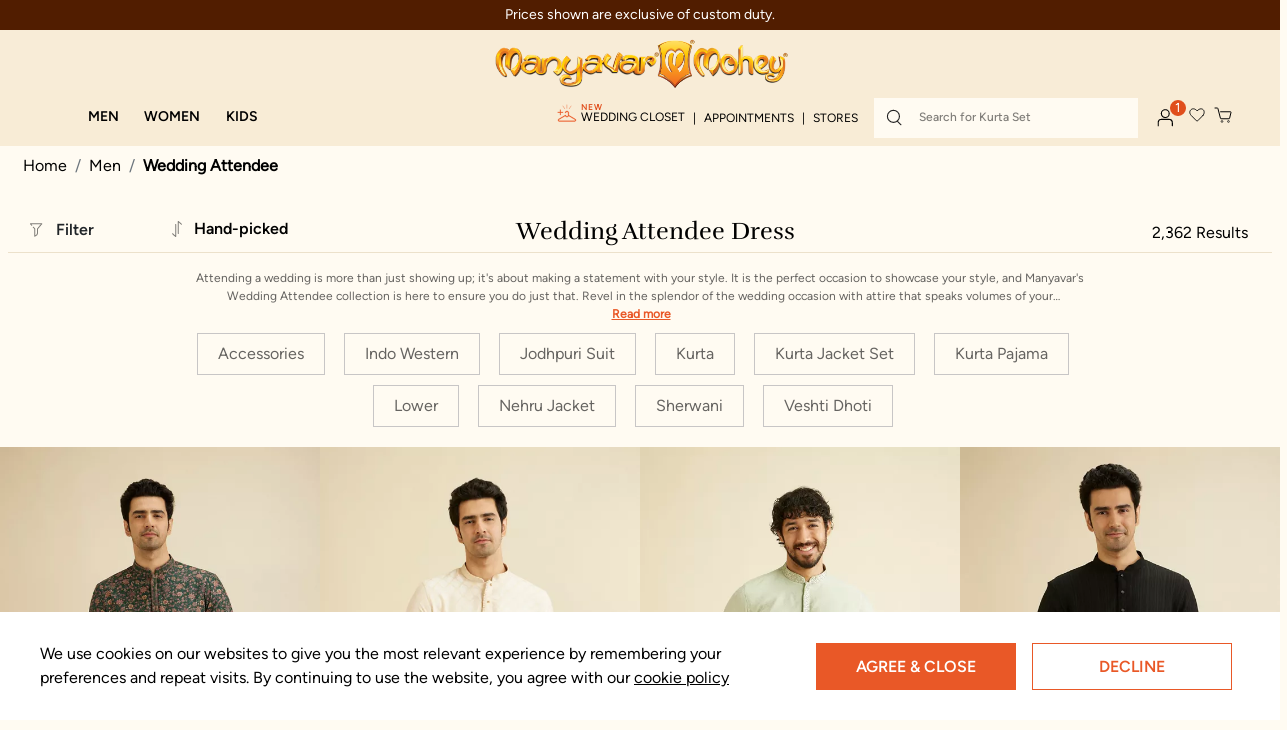

--- FILE ---
content_type: text/html;charset=UTF-8
request_url: https://www.manyavar.com/en-us/men/wedding-attendee
body_size: 64992
content:
<!DOCTYPE html>
<html lang="en">
<head>
<link rel="dns-prefetch preconnect" href="https://assets.adobedtm.com/" />
<link rel="dns-prefetch preconnect" href="https://www.googletagmanager.com/" />
<link rel="dns-prefetch preconnect" href="https://manyavar.tt.omtrdc.net/" />

<script src="https://assets.adobedtm.com/e56f9a4c2d9d/9cecf6380aaf/launch-f58d754243ee.min.js" async></script>

<meta charset=UTF-8>

<meta http-equiv="x-ua-compatible" content="ie=edge">

<meta name="viewport" content="width=device-width, initial-scale=1">



  <title>Buy Wedding Attendee Dress Online in USA</title>


<meta name="description" content="Buy Wedding Attendee Dress online in the USA. Shop for Wedding Attendee Dress in various styles, colours and occasions."/>
<meta name="keywords" content="Manyavar"/>



    
       
            <meta name="og:image" content="https://manyavar.scene7.com/is/image/manyavar/Manyavar3327_05-12-2022-23-37:650x900">
        
    

    
        
            <meta name="twitter:title" content="Buy Wedding Attendee Dress Online in USA">
        
    

    
        
            <meta name="og:type" content="website">
        
    

    
        
            <meta name="twitter:card" content="summary_large_image">
        
    

    
       
            <meta name="twitter:url" content="https://www.manyavar.com/en-us/men/wedding-attendee">
        
    

    
       
            <meta name="og:title" content="Buy Wedding Attendee Dress Online in USA">
        
    

    
       
            <meta name="og:description" content="Buy Wedding Attendee Dress online in the USA. Shop for Wedding Attendee Dress in various styles, colours and occasions.">
        
    

    
        
            <meta name="twitter:image" content="https://manyavar.scene7.com/is/image/manyavar/Manyavar3327_05-12-2022-23-37:650x900">
        
    

    
        
            <meta name="twitter:site" content="@Manyavar_">
        
    

    
        
            <meta name="twitter:description" content="Buy Wedding Attendee Dress online in the USA. Shop for Wedding Attendee Dress in various styles, colours and occasions.">
        
    

    
       
            <meta name="og:url" content="https://www.manyavar.com/en-us/men/wedding-attendee">
        
    



    
        <link rel="alternate" href="https://www.manyavar.com/en-in/men/wedding-attendee" hreflang="en-in"/>
    
        <link rel="alternate" href="https://www.manyavar.com/en-us/men/wedding-attendee" hreflang="en-us"/>
    
        <link rel="alternate" href="https://www.manyavar.com/en-gb/men/wedding-attendee" hreflang="en-gb"/>
    
        <link rel="alternate" href="https://www.manyavar.com/en-au/men/wedding-attendee" hreflang="en-au"/>
    
        <link rel="alternate" href="https://www.manyavar.com/en-ca/men/wedding-attendee" hreflang="en-ca"/>
    
        <link rel="alternate" href="https://www.manyavar.com/en-ae/men/wedding-attendee" hreflang="en-ae"/>
    
        <link rel="alternate" href="https://www.manyavar.com/en-gg/men/wedding-attendee" hreflang="x-default"/>
    

<style>
 @media (max-width:991px){ .consent-tracking-modal{ min-height: 323px} .consent-tracking-modal .tracking-consent{ min-height: 120px}} .countrySelector {min-height: 463px} @media (min-width:991px){.countrySelector {min-height: 248px}}  .section-footer {min-height: 174px} @media (min-width:991px){.section-footer {min-height: 60px} }
.product-detail .social-sharing-icons{display:none;position:absolute;top:-60px;left:38px;padding:10px;background-color:#fff;box-shadow:4px 0 8px #d3d3d3}.product-detail .social-sharing-icons.bottom-share{top:-60px;left:29px}.product-detail .social-sharing-icons::after{content:"";display:inline-block;width:0;height:0;border-left:10px solid transparent;border-right:10px solid transparent;border-top:10px solid #fff;position:absolute;bottom:-10px;left:50px}.product-detail .social-sharing-icons ul{display:-webkit-box;display:-ms-flexbox;display:flex;-webkit-box-orient:horizontal;-webkit-box-direction:normal;flex-flow:row wrap;-ms-flex-flow:row wrap;-webkit-box-pack:center;-ms-flex-pack:center;justify-content:center;list-style:none;margin:0;padding:0;height:auto;width:auto}.product-detail .social-sharing-icons ul li{display:-webkit-box;display:-ms-flexbox;display:flex;-webkit-box-pack:center;-ms-flex-pack:center;justify-content:center;-webkit-box-align:center;-ms-flex-align:center;align-items:center;margin-right:24px}.product-detail .social-sharing-icons ul li:last-child{margin-right:0}
.gallery-desktop {display: inline-flex; width:95%;}
</style>  


    
    <div class="content-asset"><!-- dwMarker="content" dwContentID="420a6db47de651ca221559de9d" -->
        <style>h2,
h3,
h4,
p,
ul {
    margin-top: 0
}

 .modal {
            position: fixed;
            left: 0;
            top: 0;
            z-index: 1050;
            display: none;
            width: 100%;
            height: auto;
            max-height: 100vh;
            overflow: auto;
            padding-left: 0;
            padding-right: 0 !important;
            outline: 0;
            scrollbar-width: none;
            -ms-overflow-style: none;
        }

svg {
    width: 20px;
    height: 20px;
    margin-right: 7px
}

button,
hr,
input {
    overflow: visible
}

hr,
p,
ul {
    margin-bottom: 1rem
}

.btn,
img {
    vertical-align: middle
}

.btn,
.slick-slider {
    -webkit-user-select: none;
    -moz-user-select: none;
    -ms-user-select: none
}

.col-12,
.dropdown,
.header,
.minicart,
.navbar-header .user,
.navbar-header .user .popover .account-nav-item.weddingCloset,
.suggestions-wrapper,
.wishlist {
    position: relative
}

.dropdown-menu,
.nav,
.navbar-nav {
    list-style: none
}

.dropdown-menu,
.popover {
    left: 0;
    background-clip: padding-box
}

.dropdown-item:active,
.minicart a.minicart-link:hover,
.nav-link:focus,
.nav-link:hover,
.navbar-toggler:focus,
.navbar-toggler:hover,
.popover,
a,
a:hover {
    text-decoration: none
}


.quick-links a,
.site-search input {
    font-family: mierb-medium;
    font-size: var(--fs-12);
    font-style: normal
}

.popover,
button {
    text-transform: none
}

.dropdown-item,
.dropdown-toggle,
.navbar-header .user .popover .no-line-break,
button {
    white-space: nowrap
}

.clearfix,
.dropdown-item,
.men-menu-row::after,
.slick-track:after {
    clear: both
}

.btn,
.btn:not(:disabled):not(.disabled),
.dropdown-item.dropdown,
[role=button],
[type=button]:not(:disabled),
[type=reset]:not(:disabled),
[type=submit]:not(:disabled),
button,
button:not(:disabled) {
    cursor: pointer
}

body {
    margin: 0;
    pading: 0
}

.flashbar-wrapper {
    background-color: #511d00;
    color: #fff;
    text-align: center;
    font-size: 14px;
    padding: 6px;
    font-weight: 100
}


.flashbar-wrapper .flashbar-nav-slider {
    height: 20px
}

.flashbar-wrapper .flashbar-nav-slider .item {
    visibility: hidden
}

@media (max-width:768px) {
    .flashbar-wrapper {
        font-size: 12px
    }
}

.theme-menu-nav {
    padding-left: 50px
}

.margin-left-28 {
    margin-left: 28px
}

.list-style-none {
    list-style: none;
    padding-left: 0
}

.img-mobile-size-brand-icon {
    object-fit: contain;
    max-width: 78%;
    height: 100%
}

.fa-closet-icon,
.margin-chrome .closet-link p {
    margin-bottom: 6px
}

.closet-link {
    justify-content: end
}

.nav,
.row {
    -ms-flex-wrap: wrap
}

.hamburger-container {
    width: 6% !important;
    padding: 0 !important;
    margin-bottom: 3px;
    margin-left: 1px
}

.WC-gif-image-container {
    width: 14%;
    display: flex;
    padding: 0 5px 5px 0
}

.WC-gif-image-container img,
.col-12,
.form-control,
.search-mobile .site-search {
    width: 100%
}

@media (max-width:991px) {
    .WC-gif-image-container {
        padding: 0 5px 5px
    }
}

.slick-initialized .slick-slide,
figure,
header,
nav {
    display: block
}

ul ul {
    margin-bottom: 0
}

a {
    color: #444;
    color: var(--skin-primary-color-1)
}

a:hover {
    color: rgb(29.75, 29.75, 29.75)
}

figure {
    margin: 0 0 1rem
}

img {
    border-style: none
}

.slick-list:focus,
button:focus:not(:focus-visible) {
    outline: 0
}

button,
input {
    margin: 0;
    font-family: inherit;
    font-size: inherit;
    line-height: inherit
}

[type=button],
[type=reset],
[type=submit],
button {
    -webkit-appearance: button
}

h2,
h3,
h4 {
    margin-bottom: .5rem;
    font-weight: 500;
    line-height: 1.2;
    font-family: dosis, sans-serif;
    font-family: var(--font-rufina)
}

h2 {
    font-size: 2rem
}

h3 {
    font-size: 1.75rem
}

h4 {
    font-size: 1.5rem
}

hr {
    -webkit-box-sizing: content-box;
    box-sizing: content-box;
    height: 0;
    margin-top: 1rem;
    border: 0;
    border-top: 1px solid #ccc
}

.img-fluid {
    max-width: 100%;
    height: auto
}

.row {
    display: -webkit-box;
    display: -ms-flexbox;
    display: flex;
    flex-wrap: wrap;
    margin-right: -15px;
    margin-left: -15px
}

.col-12 {
    padding-right: 15px;
    padding-left: 15px;
    -webkit-box-flex: 0;
    -ms-flex: 0 0 100%;
    flex: 0 0 100%;
    max-width: 100%
}



.btn-primary:focus,
.btn-primary:hover {
    background-color: rgb(0, 133.5078125, 185.75);
    border-color: rgb(0, 124.34375, 173);
    color: #fff
}

.btn {
    display: inline-block;
    text-align: center;
    user-select: none;
    border: 1px solid transparent;
    padding: .375rem .75rem;
    font-size: 1rem;
    line-height: 1.5
}

@media (prefers-reduced-motion:reduce) {
    .btn {
        -webkit-transition: none;
        transition: none
    }
}

.btn:focus {
    -webkit-box-shadow: 0 0 0 .2rem rgba(0, 161, 224, .25);
    box-shadow: 0 0 0 .2rem rgba(0, 161, 224, .25)
}

.btn-primary {
    border-color: #00a1e0
}

.btn-primary:focus {
    -webkit-box-shadow: 0 0 0 .2rem rgba(38.25, 175.1, 228.65, .5);
    box-shadow: 0 0 0 .2rem rgba(38.25, 175.1, 228.65, .5)
}

.btn-primary:disabled {
    color: #fff;
    background-color: #00a1e0;
    border-color: #00a1e0
}

.btn-primary:not(:disabled):not(.disabled):active {
    color: #fff;
    background-color: rgb(0, 124.34375, 173);
    border-color: rgb(0, 115.1796875, 160.25)
}

.btn-primary:not(:disabled):not(.disabled):active:focus {
    -webkit-box-shadow: 0 0 0 .2rem rgba(38.25, 175.1, 228.65, .5);
    box-shadow: 0 0 0 .2rem rgba(38.25, 175.1, 228.65, .5)
}

.dropdown-toggle::after {
    display: inline-block;
    margin-left: .255em;
    vertical-align: .255em;
    content: "";
    border-top: .3em solid;
    border-right: .3em solid transparent;
    border-bottom: 0;
    border-left: .3em solid transparent
}

.dropdown-toggle:empty::after {
    margin-left: 0
}

.dropdown-menu {
    position: absolute;
    top: 100%;
    z-index: 1000;
    display: none;
    float: left;
    min-width: 10rem;
    padding: .5rem 0;
    margin: .125rem 0 0;
    font-size: 1rem;
    color: #212529;
    text-align: left;
    background-color: #fff;
    border: 1px solid rgba(0, 0, 0, .15);
    border-radius: .1875rem;
    -ms-overflow-style: none;
    scrollbar-width: none;
    scrollbar-width: thin;
    scrollbar-color: #e04e1c #fffbf2
}

.closet-link p,
.nav,
.navbar-nav {
    margin-bottom: 0
}

.dropdown-item,
.dropdown-item:disabled,
.navbar-toggler {
    background-color: transparent
}

.dropdown-item {
    display: block;
    width: 100%;
    padding: .25rem 1.5rem;
    font-weight: 400;
    color: #212529;
    text-align: inherit;
    border: 0
}

.nav,
.navbar {
    display: -webkit-box;
    display: -ms-flexbox
}

.dropdown-item:focus,
.dropdown-item:hover {
    color: #16181b;
    text-decoration: none
}

.dropdown-item:active {
    color: #fff
}

.dropdown-item:disabled {
    color: #adb5bd;
    pointer-events: none
}

.nav {
    display: flex;
    flex-wrap: wrap;
    padding-left: 0
}

.nav-link,
.navbar {
    padding: .5rem 1rem
}

.nav-link {
    display: block
}

.nav-link:focus,
.nav-link:hover {
    background-color: transparent !important
}

.navbar {
    position: relative;
    display: flex;
    -ms-flex-wrap: wrap;
    flex-wrap: wrap;
    -webkit-box-align: center;
    -ms-flex-align: center;
    align-items: center;
    -webkit-box-pack: justify;
    -ms-flex-pack: justify;
    justify-content: space-between
}

.navbar-nav {
    display: -webkit-box;
    display: -ms-flexbox;
    display: flex;
    -webkit-box-orient: vertical;
    -webkit-box-direction: normal;
    -ms-flex-direction: column;
    flex-direction: column;
    padding-left: 0
}

.navbar-nav .nav-link {
    padding-right: 0;
    padding-left: 0
}

.navbar-nav .dropdown-menu {
    position: static;
    float: none
}

.navbar-toggler {
    padding: .25rem .75rem;
    font-size: 1.25rem;
    line-height: 1;
    border: 1px solid transparent;
    border-radius: .1875rem
}

.flex-column,
.flex-row {
    -webkit-box-direction: normal !important
}

.popover {
    position: absolute;
    top: 0;
    z-index: 1060;
    display: block;
    max-width: 276px;
    font-family: -apple-system, BlinkMacSystemFont, segoe ui, Roboto, helvetica neue, Arial, noto sans, liberation sans, sans-serif, apple color emoji, segoe ui emoji, segoe ui symbol, noto color emoji;
    font-style: normal;
    font-weight: 400;
    line-height: 1.5;
    text-align: left;
    text-align: start;
    text-shadow: none;
    letter-spacing: normal;
    word-break: normal;
    white-space: normal;
    word-spacing: normal;
    line-break: auto;
    font-size: .875rem;
    word-wrap: break-word;
    background-color: #fff;
    border: 1px solid rgba(0, 0, 0, .2);
    border-radius: .1875rem
}

.clearfix::after {
    display: block;
    clear: both;
    content: ""
}

.d-none {
    display: none !important
}

.d-flex {
    display: -webkit-box !important;
    display: -ms-flexbox !important;
    display: flex !important
}

.flex-row {
    -webkit-box-orient: horizontal !important;
    -ms-flex-direction: row !important;
    flex-direction: row !important
}

.flex-column,
.flex-column-reverse {
    -webkit-box-orient: vertical !important
}

.flex-column {
    -ms-flex-direction: column !important;
    flex-direction: column !important
}

.flex-column-reverse {
    -webkit-box-direction: reverse !important;
    -ms-flex-direction: column-reverse !important;
    flex-direction: column-reverse !important
}

.justify-content-end {
    -webkit-box-pack: end !important;
    -ms-flex-pack: end !important;
    justify-content: flex-end !important
}

.justify-content-between {
    -webkit-box-pack: justify !important;
    -ms-flex-pack: justify !important;
    justify-content: space-between !important
}

.align-items-end {
    -webkit-box-align: end !important;
    -ms-flex-align: end !important;
    align-items: flex-end !important
}

.align-items-center {
    -webkit-box-align: center !important;
    -ms-flex-align: center !important;
    align-items: center !important
}

.w-100 {
    width: 100% !important
}

.m-0 {
    margin: 0 !important
}

.mt-0,
.navbar-header .search {
    margin-top: 0 !important
}

.mr-0 {
    margin-right: 0 !important
}

.mb-0 {
    margin-bottom: 0 !important
}

.mt-1 {
    margin-top: .25rem !important
}

.mt-2 {
    margin-top: .5rem !important
}

.p-0 {
    padding: 0 !important
}

.pt-0 {
    padding-top: 0 !important
}

.pr-0 {
    padding-right: 0 !important
}

.py-1 {
    padding-top: .25rem !important;
    padding-bottom: .25rem !important
}

.pr-1 {
    padding-right: .25rem !important
}

.mr-auto {
    margin-right: auto !important
}

.text-left {
    text-align: left !important
}

.text-center {
    text-align: center !important
}

@media print {

    *,
    ::after,
    ::before {
        text-shadow: none !important;
        -webkit-box-shadow: none !important;
        box-shadow: none !important
    }

    a:not(.btn) {
        text-decoration: underline
    }

    img {
        page-break-inside: avoid
    }

    h2,
    h3,
    p {
        orphans: 3;
        widows: 3
    }

    h2,
    h3 {
        page-break-after: avoid
    }

    .navbar {
        display: none
    }
}

.minicart .popover {
    left: auto;
    min-height: 22.7rem;
    display: none
}

.minicart .popover::before {
    left: auto;
    right: 15px
}

.minicart .popover::after {
    left: auto;
    right: 16px
}

.fa {
    display: inline-block;
    font: 14px/1 FontAwesome;
    font-size: inherit;
    text-rendering: auto;
    -webkit-font-smoothing: antialiased;
    -moz-osx-font-smoothing: grayscale
}

.pull-right {
    float: right
}

.column,
.pull-left {
    float: left
}

.fa.pull-right {
    margin-left: .3em
}

.fa-close:before {
    content: "\F00D"
}

.fa-twitter:before {
    content: "\F099"
}

.fa-facebook-f:before {
    content: "\F09A"
}

.fa-pinterest:before {
    content: "\F0D2"
}

.fa-linkedin:before {
    content: "\F0E1"
}

.fa-angle-left:before {
    content: "\F104"
}

.fa-angle-right:before {
    content: "\F105"
}

.fa-youtube:before {
    content: "\F167"
}

.fa-instagram:before {
    content: "\F16D"
}

.header {
    background-color: #f8ecd7
}

.brand {
    left: 0 !important;
    margin-left: 0 !important;
    position: relative !important
}

.top-container,
button {
    padding-top: 8px;
    text-align: center
}

.brand img {
    width: auto !important
}

.header,
.nav-header-color {
    background-color: var(--color-primary-cream-3);
    width: 100%
}

header {
    -webkit-transition: .3s;
    transition: .3s;
    position: sticky;
    z-index: 1035;
    min-height: 100%;
    top: 0
}

@media (max-width:1199.98px) {
    .main-menu {
        position: absolute;
        width: 60%;
        margin-left: 60px
    }

    .navbar-header {
        margin-top: 0 !important;
        -webkit-box-align: start;
        -ms-flex-align: start;
        align-items: flex-start
    }
}

.brand-manyavar {
    margin-left: -56px;
    margin-top: 13px
}

.navbar-header {
    width: 100%;
    height: 48px !important
}

.navbar-header>div {
    -ms-flex-item-align: center;
    align-self: center;
    margin: 0
}

.navbar-header .user .popover {
    top: 75% !important;
    width: 291px;
    left: -192px !important;
    padding: 21px 30px 30px !important;
    max-width: 291px;
    border-top: 5px solid #e95827;
    border-radius: 0
}

.navbar-header .ham-burger-account-icons {
    -webkit-box-align: center;
    -ms-flex-align: center;
    align-items: center;
    margin: 0;
    -ms-flex-item-align: center;
    align-self: center
}

.navbar-header .ham-burger-account-icons .minicart,
.navbar-header .ham-burger-account-icons .user,
.navbar-header .ham-burger-account-icons .wishlist {
    line-height: 2.25em;
    height: auto;
    margin: 6px 10px 0
}

@media (max-width:991.98px) {
    .hidden-md-down {
        display: none !important
    }

    .brand {
        width: auto !important;
        margin-left: 30px
    }

    .main-menu {
        position: unset;
        width: auto;
        margin-left: 0
    }

    .navbar-header .ham-burger-account-icons .minicart,
    .navbar-header .ham-burger-account-icons .user,
    .navbar-header .ham-burger-account-icons .wishlist {
        margin-top: 15px
    }
}

@media (max-width:767.98px) {
    .brand img {
        padding-top: 10px;
        float: right;
        margin-right: -35px
    }

    .navbar-header .ham-burger-account-icons .minicart,
    .navbar-header .ham-burger-account-icons .user,
    .navbar-header .ham-burger-account-icons .wishlist {
        margin: 15px 7px 0
    }

    .navbar-header .ham-burger-account-icons .minicart img,
    .navbar-header .ham-burger-account-icons .user img {
        width: 16px;
        height: 16px
    }

    .navbar-header .navbar-toggler {
        padding-right: 10px
    }
}

.navbar-header .ham-burger-account-icons .minicart {
    height: 60px;
    margin-top: 30px
}

.navbar-header .ham-burger-account-icons .user {
    margin-top: 10px
}

.closet-link p,
.user-icon-js {
    display: -webkit-box;
    display: -ms-flexbox
}

.closet-link p,
.menu-list-ul,
.navbar-header .user .popover .nav {
    -webkit-box-orient: vertical;
    -webkit-box-direction: normal
}

.navbar-header .navbar-toggler {
    margin-left: 22px
}

.site-search .fa-close,
.site-search .reset-button {
    padding: 0;
    background-color: transparent;
    border: none
}

.profile-popup-namaskar {
    font-family: rufina-regular;
    font-weight: 400;
    font-size: 18px;
    line-height: 24px;
    color: #000;
    text-transform: capitalize
}

.minicart .minicart-quantity {
    position: absolute !important;
    top: -4px !important;
    right: -9px;
    left: auto !important;
    line-height: 1.2 !important
}

.minicart .minicart-quantity:empty {
    display: none
}

.navbar-header .user .popover .nav {
    -ms-flex-direction: column;
    flex-direction: column
}

.navbar-header .user .popover .hr-profile-account-popover {
    border: 1px solid #e8d7b7;
    background-color: #e8d7b7
}

.navbar-header .user .popover li a {
    font-family: mierb-regular;
    font-style: normal;
    font-weight: 400;
    font-size: 14px;
    line-height: 20px;
    color: #000 !important;
    text-transform: uppercase
}

.navbar-header .user .popover .account-nav-item {
    padding-bottom: 15px
}

.navbar-header .user .popover .account-nav-item.weddingCloset .new-addition {
    color: #e95827;
    font-size: 12px;
    top: -12px;
    position: absolute;
    text-transform: uppercase;
    font-family: mierb-regular
}

.navbar-header .user .popover .account-nav-item:last-of-type {
    padding-bottom: 0
}

.navbar-header .user .popover .sign-in-message-nav-account {
    font-family: mierb-regular;
    font-style: normal;
    font-weight: 400;
    font-size: 12px;
    line-height: 28px;
    color: #5e5e5e
}

.navbar-header .user .popover .sign-in-account {
    font-family: 600;
    font-style: normal;
    font-weight: 600;
    font-size: 14px;
    line-height: 20px;
    -webkit-text-decoration-line: underline;
    text-decoration-line: underline;
    color: #e95827;
    text-transform: uppercase
}

.top-container {
    background-color: #f8ecd7
}

.top-container .logo-home {
    text-align: center;
    display: inline-block
}

.header .mobile-brand-icon {
    -webkit-animation: 1s linear alternate diagonal-move-anim-exit;
    animation: 1s linear alternate diagonal-move-anim-exit
}

.user-icon-js {
    display: flex;
    -webkit-box-align: center;
    -ms-flex-align: center;
    align-items: center
}

@media (min-width:991px) {
    .ham-burger-account-icons .nav-item a.nonLoggedInUSer {
        display: -webkit-box;
        display: -ms-flexbox;
        display: flex
    }

    .ham-burger-account-icons .nav-item a.nonLoggedInUSer .WC-gif-image-container {
        width: 9%
    }
}

.flashbar-nav-slider .slick-slide {
    font-family: mierb-regular;
    font-weight: 500;
    line-height: 18px;
    font-size: 12px
}

@media (min-width:576px) {

    .d-sm-none {
        display: none !important
    }

    .site-search {
        margin-right: .5em
    }
}

@media (min-width:1200px) {
    .site-search {
        width: 20em
    }
}

@media (min-width:768px) and (max-width:991.98px) {
    .site-search {
        width: 14.0625em
    }
}

@media (min-width:576px) and (max-width:767.98px) {
    .site-search {
        width: 12.5em
    }
}

.site-search .fa-close {
    position: absolute;
    top: .5625em;
    right: 0
}

.site-search .reset-button {
    position: absolute;
    top: 6px;
    right: 1em
}

.site-search input {
    padding-right: 2rem;
    height: 40px;
    padding-left: 45px;
    font-weight: 400;
    cursor: pointer;
    line-height: var(--lh-16);
    color: var(--color-secondary-black);
    background: var(--color-primary-cream-1);
    border: 0;
    padding-top: 12px
}

.site-search {
    position: relative;
    height: 40px;
    width: 40vw
}

@media (max-width:575.98px) {
    .hidden-xs-down {
        display: none !important
    }

    .hide-no-link {
        display: none
    }

    .site-search {
        width: 100vw
    }
}

@media (max-width:1199.98px) {
    .navbar-header .navbar-toggler {
        margin-left: 0;
        padding-left: 0
    }

    .site-search input {
        padding-top: 12px;
        padding-left: 20px
    }
}

.toggle-search-icon {
    border: none;
    background: 0 0
}

@media (min-width:768px) {
    .d-md-none {
        display: none !important
    }

    .hide-no-link {
        display: none
    }

    .site-search {
        width: 178px;
        max-width: 230px
    }

    .toggle-search-icon {
        background-size: 20px
    }

    .navbar.bg-inverse .navbar-nav .nav-item+.nav-item {
        margin-left: 0
    }

    .navbar.bg-inverse .navbar-nav .nav-link {
        padding: .8rem;
        white-space: nowrap
    }
}

.search-icon {
    position: absolute;
    border: none;
    background-color: transparent;
    top: 1px;
    left: 4px;
    pointer-events: none
}

.quick-links {
    display: inline-block;
    margin: 25px 30px
}

.quick-links a {
    font-weight: 500;
    line-height: var(--lh-26);
    text-transform: uppercase;
    color: #000
}


.search {
    margin-left: 9px
}

.headerContainer {
    width: 100%;
    margin: 0;
    padding: 0 16px;
    background-color: #f8ecd7;
    -webkit-transition: max-height 1s;
    transition: max-height 1s
}

@media (min-width:992px) {

    .navbar-expand-lg,
    .navbar-expand-lg .navbar-nav {
        -webkit-box-orient: horizontal;
        -webkit-box-direction: normal
    }

    .navbar-expand-lg {
        -ms-flex-flow: row nowrap;
        flex-flow: row nowrap;
        -webkit-box-pack: start;
        -ms-flex-pack: start;
        justify-content: flex-start
    }

    .navbar-expand-lg .navbar-nav {
        -ms-flex-direction: row;
        flex-direction: row
    }

    .navbar-expand-lg .navbar-nav .dropdown-menu {
        position: absolute
    }

    .navbar-expand-lg .navbar-nav .nav-link {
        padding-right: .5rem;
        padding-left: .5rem
    }

    .d-lg-none {
        display: none !important
    }

    .d-lg-block {
        display: block !important
    }

    .d-lg-flex {
        display: -webkit-box !important;
        display: -ms-flexbox !important;
        display: flex !important
    }

    .brand {
        width: auto !important
    }

    header {
        position: relative;
        min-height: 146px
    }

    .navbar-header .ham-burger-account-icons .user {
        margin-top: 0
    }

    .navbar-header {
        display: -webkit-box;
        display: -ms-flexbox;
        display: flex;
        -webkit-box-orient: horizontal;
        -webkit-box-direction: normal;
        -ms-flex-direction: row;
        flex-direction: row;
        width: auto
    }

    .flashbar-nav-slider .slick-slide {
        font-size: 14px
    }

    .site-search {
        width: 16.5em !important
    }

    .headerContainer {
        max-width: 100%;
        padding: 0 24px
    }

    .brand {
        margin-left: -7.0625em;
        padding-top: .5em
    }
}

@media (min-width:1200px) {
    .headerContainer {
        max-width: 100%;
        padding: 0 40px
    }

    .buttons-menu a {
        padding-left: 32px
    }
}

.baa-link,
.closet-link {
    background: 0 0;
    border: none;
    outline: 0;
    padding: 0;
    margin: 0
}

.closet-link p {
    position: relative;
    display: flex;
    -webkit-box-align: start;
    -ms-flex-align: start;
    align-items: flex-start;
    -ms-flex-direction: column;
    flex-direction: column
}

.closet-link .closet-new {
    color: #e04e1c;
    font-size: 8px;
    font-style: normal;
    font-weight: 600;
    letter-spacing: .8px
}

.navbar.bg-inverse {
    background-color: transparent !important;
    padding: 0
}

.menu-toggleable-left .close-menu {
    padding: 15px;
    border-bottom: 1px solid #ccc;
    -webkit-box-flex: 0;
    -ms-flex: 0 0 100%;
    flex: 0 0 100%
}

.menu-toggleable-left .menu-group {
    -webkit-box-flex: 0;
    -ms-flex: 0 0 100%;
    flex: 0 0 100%
}

@media (max-width:767.98px) {
    .minicart a.minicart-link {
        margin-top: 5px !important
    }

    .main-menu.menu-toggleable-left {
        background-color: #fff;
        z-index: 4
    }

    .menu-toggleable-left .bg-inverse {
        background-color: #fff !important;
        color: #222
    }
}

.multilevel-dropdown .dropdown-menu {
    border: 0;
    border-radius: 0
}

@media (min-width:768px) {
    .nav-item>.nav-link {
        color: #fff
    }

    .menu-toggleable-left .close-menu {
        display: none
    }

    .multilevel-dropdown .dropdown-menu {
        -webkit-box-shadow: 0 3px 5px rgba(43, 36, 25, .4);
        box-shadow: 0 3px 5px rgba(43, 36, 25, .4)
    }

    .dropdown-toggle::after {
        content: unset
    }
}

.multilevel-dropdown .dropdown-item.dropdown>.dropdown-toggle::after {
    border-top: .3em solid transparent;
    border-bottom: .3em solid transparent;
    border-left: .3em solid;
    position: absolute;
    right: .3em;
    margin-top: .55em
}

.multilevel-dropdown .dropdown-item {
    padding: 0 0 0 1em
}

.multilevel-dropdown .dropdown-item .dropdown-link {
    display: block;
    padding: .425em 5em .425em 0
}

.multilevel-dropdown .dropdown-item+.dropdown-item {
    border-top: 1px solid #eee
}

.navbar-header .minicart,
.navbar-header .search,
.navbar-header .user {
    display: inline-block;
    margin: 1.125em 0 0 .5em
}

.navbar-header .minicart,
.navbar-header .navbar-toggler,
.navbar-header .user {
    line-height: 2.25em;
    height: auto
}

.navbar-header .navbar-toggler {
    font-size: 1.6em;
    width: auto
}

.navbar-header .user .popover {
    position: absolute;
    display: none
}

.navbar-header .user .popover a {
    white-space: nowrap;
    margin-bottom: .5em
}

.navbar-header .user .popover::after,
.navbar-header .user .popover::before {
    left: 1.5rem
}

.brand {
    display: block;
    text-align: center
}

@media (max-width:991.98px) {
    .navbar-header .ham-burger-account-icons .minicart {
        margin-top: 38px
    }

    .nav-link.blogs-link {
        margin-top: 7px
    }

    .minicart .minicart-quantity {
        width: 1.05em;
        height: 1.25em;
        font-size: 10px;
        top: -4px !important;
        line-height: 1.6 !important
    }

    .menu-toggleable-left.navbar-toggleable-md {
        position: fixed;
        left: -100%;
        top: 0;
        bottom: 0;
        -webkit-transition: left .5s cubic-bezier(0, 1, .5, 1);
        transition: left .5s cubic-bezier(0, 1, .5, 1);
        display: block;
        max-width: 100%
    }

    .brand {
        width: 4em;
        margin-left: -2em;
        padding-top: .8em
    }

    .navbar.bg-inverse .navbar-nav .nav-link {
        padding: 25px 20px 0 !important
    }
}

.minicart {
    margin-top: .1875em;
    vertical-align: top
}

.minicart .minicart-quantity {
    background-color: var(--skin-primary-color-1);
    border-radius: 50%;
    width: 1.25em;
    height: 1.25em;
    line-height: normal;
    display: inline-block;
    text-align: center;
    font-size: .8125em;
    color: #fff
}

@media (min-width:992px) {
    .navbar.bg-inverse {
        margin-top: 6px
    }

    .navbar.bg-inverse .navbar-nav .nav-link h3 {
        font-family: mierb-demibold;
        font-weight: 600;
        font-size: var(--fs-16);
        line-height: var(--lh-20);
        text-transform: uppercase;
        color: var(--color-secondary-black);
        margin-right: 0;
        margin-bottom: 0
    }

    .navbar-header .quick-links,
    .navbar-header .quick-links-closet {
        display: -webkit-inline-box !important;
        display: -ms-inline-flexbox !important;
        display: inline-flex !important;
        margin-right: 8px;
        -webkit-box-align: start;
        -ms-flex-align: start;
        align-items: flex-start
    }
}

@media (min-width:1441px) {
    .headerContainer {
        padding: 0 60px
    }

    .navbar-header .quick-links,
    .navbar-header .quick-links-closet,
    .navbar.bg-inverse .navbar-nav .nav-link h3 {
        margin-right: 20px
    }
}

.navbar-nav {
    -ms-flex-wrap: nowrap;
    flex-wrap: nowrap
}

.nav-flex-css {
    display: block;
    position: unset
}

@media (max-width:575.98px) {
    .multilevel-dropdown .dropdown-item {
        padding: 0 1rem
    }
}

.multilevel-dropdown .dropdown-menu {
    top: 86%;
    -webkit-box-shadow: none;
    box-shadow: none;
    --webkit-box-shadow: none
}

.dropdown-menu::-webkit-scrollbar {
    width: 2px
}

.dropdown-menu::-webkit-scrollbar-track {
    background-color: #fffbf2
}

.dropdown-menu::-webkit-scrollbar-thumb {
    background-color: #e04e1c
}

.dropdown-item:active,
.dropdown-item:focus,
.dropdown-item:hover {
    color: var(--color-secondary-black);
    background-color: transparent
}

.menu-list-ul {
    -ms-flex-flow: column;
    flex-flow: column;
    -ms-flex-wrap: wrap;
    flex-wrap: wrap;
    margin-top: 20px
}

@media (min-width:1200px) {
    .menu-list-ul {
        -webkit-column-gap: 7px;
        -moz-column-gap: 7px;
        column-gap: 7px;
        row-gap: 14px
    }
}

.nav-header-color .dropdown,
.nav-header-color .navbar.navbar-expand-lg.bg-inverse {
    position: unset;
    left: 0
}

.navbar .nav-item.dropdown .fa-angle-right {
    font-size: 22px;
    margin-top: 0 !important
}

.menu-welcome {
    font-family: rufina-regular;
    font-style: italic;
    font-weight: 400;
    font-size: 32px;
    line-height: 43px;
    color: var(--color-secondary-black);
    padding-top: 18px;
    padding-bottom: 18px
}

.btn-style,
.menu-text-head,
.menu-toggleable-left .close-menu .sign-in {
    font-family: mierb-demibold;
    font-weight: 600
}

.nav-item .nav-link:focus,
.nav-item .nav-link:hover {
    background-color: var(--color-primary-cream-3)
}

.dropdown-item.dropdown>.dropdown-toggle::after {
    content: unset
}

.men-menu-row::after,
.slick-track:after,
.slick-track:before {
    display: table;
    content: ""
}

.menu-toggleable-left .menu-group {
    -webkit-box-flex: 0;
    -ms-flex: 1 1 55%;
    flex: 1 1 55%;
    height: 60px
}

.menu-toggleable-left .close-menu {
    background-color: #fffbf2
}

.menu-toggleable-left .close-menu .sign-in-head-div {
    padding-bottom: 11px
}

.menu-toggleable-left .close-menu .sign-in {
    font-style: normal;
    font-size: 14px;
    line-height: 18px;
    -webkit-text-decoration-line: underline;
    text-decoration-line: underline;
    color: var(--color-secondary-orange);
    text-transform: uppercase
}

.menu-toggleable-left .close-menu .sign-in-message {
    font-family: mierb-regular;
    font-style: normal;
    font-weight: 400;
    font-size: 12px;
    line-height: 16px;
    color: #5e5e5e;
    padding-left: 5px
}

.btn-style,
.menu-text-head,
.sub-menu,
.sub-menu-text {
    font-style: normal;
    line-height: 20px
}

.btn:focus,
.column a,
button {
    text-decoration: none
}

.img-barat-position {
    position: relative;
    bottom: -182px;
    right: 0;
    width: 206px
}

.btn-style {
    font-size: 16px;
    text-align: center;
    color: #fff !important
}

.menu-text-head {
    color: #000;
    text-transform: uppercase;
    margin-bottom: 20px;
    font-size: 16px
}

.sub-menu,
.sub-menu-text {
    font-family: mierb-regular;
    font-weight: 400;
    color: #000;
    text-transform: uppercase
}

.column {
    width: 100%;
    padding: 10px;
    height: -webkit-fit-content;
    height: -moz-fit-content;
    height: fit-content
}

.men-menu-row img {
    -o-object-fit: contain;
    object-fit: contain;
    height: inherit
}

.column a {
    float: none;
    color: #000;
    display: block;
    text-align: left
}

.btn-groom {
    width: 205px !important;
    height: 51px
}

.btn-wed {
    width: 305px !important
}

.buttons-menu {
    -webkit-column-gap: 32px;
    -moz-column-gap: 32px;
    column-gap: 32px
}

.kids-menu-row img {
    margin-right: 20px
}

.search-mobile {
    opacity: 1
}

.close-button button {
    background-color: transparent;
    border: 0;
    --webkit-appearance: none
}

@media (min-width:992px) and (max-width:1440.98px) {
    .main-menu {
        margin-left: 0 !important
    }
}

@media (min-width:1200px) and (max-width:1440.98px) {
    .main-menu {
        margin-left: 45px !important
    }
}

button {
    display: -webkit-inline-box;
    display: -ms-inline-flexbox;
    display: inline-flex;
    -webkit-box-align: center;
    -ms-flex-align: center;
    align-items: center;
    -webkit-box-pack: center;
    -ms-flex-pack: center;
    justify-content: center;
    height: auto;
    padding-bottom: 8px;
    color: #777;
    font-size: 14px;
    font-weight: 500;
    line-height: 1.1;
    text-transform: capitalize;
    border-radius: 4px;
    border: 1px solid #ddd
}

button:hover {
    border-color: #cdd
}

.close-button {
    background-color: transparent;
    border: none;
    padding: 0
}

.main-menu,
a:focus,
li:focus {
    background-color: transparent !important
}

input[placeholder] {
    text-overflow: ellipsis
}

.slick-slider {
    -ms-touch-action: inherit !important;
    touch-action: inherit !important;
    position: relative;
    display: block;
    -moz-box-sizing: border-box;
    box-sizing: border-box;
    user-select: none;
    -webkit-touch-callout: none;
    -khtml-user-select: none;
    -ms-touch-action: pan-y;
    touch-action: pan-y;
    -webkit-tap-highlight-color: transparent
}

.minicart .popover {
    right: 10px;
    min-width: 436px;
    max-width: 436px;
    top: 40px
}

.clearfix {
    display: block;
    width: 100%
}

.slick-list {
    position: relative;
    display: block;
    overflow: hidden;
    margin: 0;
    padding: 0
}

.slick-slider .slick-list,
.slick-slider .slick-track {
    -webkit-transform: translate3d(0, 0, 0);
    -moz-transform: translate3d(0, 0, 0);
    -ms-transform: translate3d(0, 0, 0);
    -o-transform: translate3d(0, 0, 0);
    transform: translate3d(0, 0, 0)
}

.slick-track {
    position: relative;
    top: 0;
    left: 0;
    display: block
}

.slick-slide {
    display: none;
    float: left;
    height: 100%;
    min-height: 1px
}

.dropdown-menu,
.dropdown-menu a,
.navbar,
.navbar .nav-item,
.navbar .nav-item a,
.navbar .nav-item.dropdown,
.navbar .nav-item.dropdown a {
    color: var(--skin-menu-color-1)
}

@media (min-width:992px) {

    .quick-links a.menu-link,
    .quick-links-closet button.menu-link {
        font-family: mierb-medium;
        font-weight: 500;
        font-size: 12px;
        text-transform: uppercase;
        color: #000;
        padding-right: 8px;
        margin-bottom: 0;
        display: -webkit-inline-box;
        display: -ms-inline-flexbox;
        display: inline-flex;
        -webkit-box-align: center;
        -ms-flex-align: center;
        align-items: center;
        -webkit-box-pack: center;
        -ms-flex-pack: center;
        justify-content: center;
        position: relative
    }

    .quick-links a.menu-link .heading-text {
        border-radius: 0;
        line-height: normal
    }

    .quick-links a.menu-link .heading-text::before {
        content: "|";
        display: -webkit-inline-box;
        display: -ms-inline-flexbox;
        display: inline-flex;
        height: 9px;
        margin-right: 8px
    }

    .quick-links-closet button.menu-link.closet-link .fa-closet-icon {
        margin-bottom: 0
    }

    .nav-flex-css {
        display: -webkit-box;
        display: -ms-flexbox;
        -webkit-box-pack: justify;
        -ms-flex-pack: justify;
        justify-content: space-between
    }

    .main-nav-css {
        position: absolute;
        width: 493px !important;
        margin-left: 45px !important
    }

    .dropdown-menu {
        display: block !important;
        visibility: hidden;
        opacity: 0;
        height: 0;
        min-width: auto !important;
        left: unset
    }

    .theme-menu-nav {
        padding: 30px 82px;
        width: 100%
    }

    .buttons-menu a {
        padding-left: 32px
    }

    .menu-list-ul {
        margin-top: 0;
        padding-left: 30px;
        padding-right: 30px;
        height: -webkit-fit-content;
        height: -moz-fit-content;
        height: fit-content;
        -webkit-transition: display .3s;
        transition: display .3s
    }

    .navbar.bg-inverse .navbar-nav .nav-link {
        font-size: 16px;
        line-height: 20px;
        text-transform: uppercase;
        font-family: mierb-demibold;
        color: var(--color-secondary-black);
        font-weight: 600
    }

    .multilevel-dropdown .dropdown-item+.dropdown-item {
        border: none
    }

    .sub-menu,
    .sub-menu-text {
        margin-bottom: 20px
    }

    .minicart .popover {
        right: -40px
    }

    .dropdown-menu,
    .dropdown-menu a,
    .navbar,
    .navbar .nav-item,
    .navbar .nav-item a,
    .navbar .nav-item.dropdown,
    .navbar .nav-item.dropdown a {
        color: var(--skin-menu-color-1-invert)
    }
}

.navbar .nav-item.dropdown {
    color: var(--color-black)
}

.nav-item .nav-link:focus,
.nav-item .nav-link:hover {
    background-color: transparent;
    color: #000 !important
}

a,
li,
p,
span {
    font-family: var(--font-mierbasic), sans-serif
}

.main-menu {
    left: 45px
}

@media (max-width:991.98px) {
    .menu-toggleable-left .menu-group {
        background-color: #fffbf2;
        overflow: auto;
        height: 100%;
        -ms-overflow-style: none;
        scrollbar-width: none;
        scrollbar-width: thin;
        scrollbar-color: #e04e1c #fffbf2
    }

    .menu-toggleable-left .bg-inverse {
        background-color: #fffbf2
    }

    .menu-toggleable-left .close-menu {
        background-color: #fffbf2;
        border-bottom: 2px solid #e1ceac;
        padding: 15px 22px;
        max-width: 351px
    }

    .blogs-link,
    .nav-link.dropdown-toggle,
    .quick-links-mobile h3 {
        color: #000 !important;
        text-transform: uppercase;
        font-style: normal
    }

    .blogs-link,
    .multilevel-dropdown .dropdown-item .dropdown-link,
    .nav-item.dropdown a h4,
    .nav-link.dropdown-toggle {
        font-family: mierb-demibold;
        font-weight: 600;
        font-size: 14px
    }

    .blogs-link,
    .nav-link.dropdown-toggle {
        line-height: 18px;
        padding-top: 13px;
        padding-bottom: 36px;
        margin-top: 0 !important
    }

    .quick-links-mobile {
        padding-top: 19px
    }

    .quick-links-mobile h3 {
        font-family: mierb-regular;
        font-weight: 400;
        font-size: 14px;
        line-height: 19px;
        margin-bottom: 0
    }

    .quick-links-mobile .new-addition {
        font-size: 8px;
        line-height: 17px;
        color: #e95827;
        text-transform: uppercase;
        font-family: mierb-regular;
        position: absolute;
        top: 15px
    }

    .quick-links-mobile.weddingcloset-link {
        position: relative
    }

    .main-menu.menu-toggleable-left {
        z-index: 9992
    }

    .nav-item.d-lg-none.d-flex.flex-row {
        padding-left: 20px;
        padding-bottom: 12px
    }

    .nav-item.d-lg-none.d-flex.flex-row div {
        padding-right: 15px
    }

    .menu-toggleable-left .menu-group::-webkit-scrollbar {
        width: 2px
    }

    .menu-toggleable-left .menu-group::-webkit-scrollbar-track {
        background-color: #fffbf2
    }

    .menu-toggleable-left .menu-group::-webkit-scrollbar-thumb {
        background-color: #e04e1c
    }

    .contact-li {
        border-top: 2px solid #e1ceac !important
    }

    ul.dropdown-menu {
        background-color: #fffbf2
    }

    .nav-header-color .navbar.navbar-expand-lg.bg-inverse::-webkit-scrollbar {
        width: 2px
    }

    .nav-header-color .navbar.navbar-expand-lg.bg-inverse::-webkit-scrollbar-track {
        background-color: #fffbf2
    }

    .nav-header-color .navbar.navbar-expand-lg.bg-inverse::-webkit-scrollbar-thumb {
        background-color: #e04e1c
    }

    .socialLinks {
        display: -webkit-box;
        display: -ms-flexbox;
        display: flex;
        -webkit-box-pack: space-evenly;
        -ms-flex-pack: space-evenly;
        justify-content: space-evenly;
        -webkit-box-align: start;
        -ms-flex-align: start;
        align-items: start;
        -webkit-column-gap: 1rem;
        -moz-column-gap: 1rem;
        column-gap: 1rem;
        margin-top: 30px;
        padding-left: 0;
        margin-bottom: 35px;
        -webkit-box-pack: center;
        -ms-flex-pack: center;
        justify-content: center
    }

    .socialLinks li {
        list-style: none;
        font-size: 20px;
        background: #fff3dd;
        width: 25px;
        text-align: center
    }

    .socialLinks a {
        color: #e04e1c !important;
        text-decoration: none
    }

    .img-wrapper-ham-menu {
        height: auto
    }

    .img-wrapper-ham-menu img {
        height: auto;
        width: 100%
    }

    .positionUnset {
        position: unset !important;
        padding-top: 0 !important;
        padding-bottom: 5px !important
    }

    .nav-item.dropdown a h4 {
        line-height: 18px;
        color: #000;
        display: initial;
        text-transform: uppercase
    }

    .sub-menu a {
        font-weight: 400 !important
    }

    .multilevel-dropdown .dropdown-item.dropdown>.dropdown-toggle::after {
        border: 0 !important
    }

    .multilevel-dropdown .dropdown-item+.dropdown-item {
        border: none !important
    }

    .multilevel-dropdown .dropdown-item .dropdown-link {
        padding-left: 6px
    }

    .multilevel-dropdown .dropdown-item.menu-item-has-children .dropdown-link {
        padding-left: 6px;
        font-family: mierb-regular;
        font-style: normal;
        font-weight: 400;
        font-size: 14px;
        line-height: 18px
    }

    .back {
        padding-top: 6px !important;
        padding-bottom: 16px !important
    }

    .back .fa-angle-left {
        padding-right: 20px;
        padding-bottom: 4px;
        font-size: 22px;
        position: relative;
        top: 2px
    }

    .dropdown-menu.d-lg-none {
        overflow: auto
    }

    .margin-top-8 {
        margin-top: 8px
    }

    .margin-right-0 {
        margin-right: 0 !important
    }

    .padding-right-20 {
        padding-right: 20px !important
    }

    .margin-top-47 {
        margin-top: 47px
    }

    .dropdown-menu a.hamburger-buttons,
    .nav-item.dropdown a.hamburger-buttons {
        font-family: mierb-demibold;
        font-style: normal;
        font-weight: 600;
        font-size: 14px;
        line-height: 18px;
        color: #e95827 !important;
        text-align: left;
        padding-left: 20px;
        border-top: 2px solid #e1ceac !important;
        padding-top: 22px !important;
        padding-bottom: 18px !important
    }

    .contact-head {
        padding-top: 29px;
        padding-bottom: 17px
    }

    .margin-top-1 {
        margin-top: 1px
    }

    .padding-left-4 {
        padding-left: 4px
    }

    a.margin-top-1 {
        text-decoration: underline
    }

    .dropdown-link {
        padding-top: 30px
    }

    .navbar-header.d-flex.justify-content-between .ham-burger-account-icons {
        margin-left: auto
    }

    .site-search input {
        background: #fffdf8;
        -webkit-box-shadow: 0 2px 4px rgba(0, 0, 0, .1);
        box-shadow: 0 2px 4px rgba(0, 0, 0, .1);
        height: 40px
    }

    .navbar-header.d-flex.justify-content-between {
        margin-top: 5px
    }

    .navbar.navbar-expand-lg.bg-inverse.col-12 {
        max-width: 351px
    }

    .column {
        width: 100%;
        height: auto
    }

    .close-menu {
        background-color: #fffbf2;
        border-bottom: 2px solid #e1ceac;
        padding: 15px 22px;
        width: 90%;
        max-width: 375px
    }

    .main-menu {
        position: absolute;
        width: 60%;
        margin-left: 0;
        padding-left: 0
    }

    .dropdown-menu,
    .dropdown-menu a,
    .navbar .nav-item.dropdown,
    .navbar .nav-item.dropdown a {
        color: #000;
        text-transform: uppercase;
        padding-bottom: 12px;
        border: none
    }

    .dropdown-menu,
    .dropdown-menu-text-mobile,
    .navbar .nav-item.dropdown {
        color: #000 !important
    }

    .padding-bottom-30 {
        padding-bottom: 30px !important
    }

    .border-top-bottom {
        border-top: 2px solid #e1ceac;
        border-bottom: 2px solid #e1ceac
    }
}

@media (max-width:767.98px) {
    .main-menu {
        position: unset;
        width: auto;
        margin-left: 0
    }
}

.btn {
    border: none;
    background: 0 0;
    display: -webkit-box;
    display: -ms-flexbox;
    display: flex;
    -webkit-box-pack: center;
    -ms-flex-pack: center;
    justify-content: center;
    -webkit-box-align: center;
    -ms-flex-align: center;
    align-items: center;
    outline: 0;
    -webkit-transition: .5s;
    transition: .5s;
    font-family: mierb-demibold;
    text-transform: uppercase;
    font-weight: 600;
    color: #212529;
    border-radius: 0;
    -webkit-user-select: none;
    -moz-user-select: none;
    -ms-user-select: none;
    user-select: none
}

.btn:active,
.btn:hover {
    text-decoration: none;
    background: #852201;
    color: #fff;
    border: none
}

.btn:focus {
    outline: 0;
    -webkit-box-shadow: none;
    box-shadow: none;
    background-color: #e04e1c !important;
    color: #fff;
    border: none
}

.btn:disabled {
    opacity: .65;
    background: #c4c4c4;
    pointer-events: none;
    border: none;
    color: #fff;
    opacity: 1
}

.btn-primary {
    color: #fff;
    width: 100%;
    background: #e04e1c;
    font-weight: 600;
    font-size: 16px;
    line-height: 24px
}

.dropdown-menu-text-mobile {
    color: #000 !important
}

.fa-close::before {
    content: url([data-uri])
}

@media (max-width:991.98px) {
    .navbar .nav-item.dropdown {
        padding-top: 0;
        padding-bottom: 0
    }

    .navbar-header .minicart,
    .navbar-header .search,
    .navbar-header .user {
        margin-top: 9px
    }

    .search.hidden-xs-down {
        margin-top: 10px
    }

    .quick-links.d-none {
        margin-top: 5px
    }

    .navbar-header {
        -webkit-box-align: start;
        -ms-flex-align: start;
        align-items: flex-start
    }

    .fa-search-icon::before {
        -webkit-transform: scale(1.05);
        transform: scale(1.05)
    }
}

.fa-closet-icon::before {
    content: url([data-uri])
}

#Men-ShopByCelebrityCollection {
    font-weight: 800
}

</style>
    </div> <!-- End content-asset -->




<link rel="icon" type="image/png" href="/on/demandware.static/Sites-manyavar-int-Site/-/default/dwbb717380/images/favicons/favicon-196x196.png" sizes="196x196" />
<link rel="icon" type="image/png" href="/on/demandware.static/Sites-manyavar-int-Site/-/default/dw17accb97/images/favicons/favicon-144x144.png" sizes="144x144" />
<link rel="icon" type="image/png" href="/on/demandware.static/Sites-manyavar-int-Site/-/default/dw67312ee6/images/favicons/favicon-128x128.png" sizes="128x128" />
<link rel="icon" type="image/png" href="/on/demandware.static/Sites-manyavar-int-Site/-/default/dw4dbe766c/images/favicons/favicon-96x96.png" sizes="96x96" />
<link rel="icon" type="image/png" href="/on/demandware.static/Sites-manyavar-int-Site/-/default/dwbb9e4dc6/images/favicons/favicon-48x48.png" sizes="48x48" />
<link rel="icon" type="image/png" href="/on/demandware.static/Sites-manyavar-int-Site/-/default/dw8ad2aa91/images/favicons/favicon-32x32.png" sizes="32x32" />
<link rel="icon" type="image/png" href="/on/demandware.static/Sites-manyavar-int-Site/-/default/dw36eee126/images/favicons/favicon-16x16.png" sizes="16x16" />
<link rel="icon" type="image/x-icon" href="/on/demandware.static/Sites-manyavar-int-Site/-/default/dwae89640e/images/favicons/favicon.ico"/>


    <link rel="preload stylesheet" href="/on/demandware.static/Sites-manyavar-int-Site/-/en_US/v1763029720082/css/search.css"  as="style" />

    <link rel="preload stylesheet" href="/on/demandware.static/Sites-manyavar-int-Site/-/en_US/v1763029720082/css/plpProductTile.css"  as="style" />

    <link rel="preload stylesheet" href="https://cdn.jsdelivr.net/jquery.slick/1.4.1/slick.css"  as="style" />







<link rel="preload" href="/on/demandware.static/Sites-manyavar-int-Site/-/en_US/v1763029720082/css/global.css" as="style" onload="this.rel='stylesheet'"/>
<noscript><link rel="stylesheet" href="/on/demandware.static/Sites-manyavar-int-Site/-/en_US/v1763029720082/css/global.css"/></noscript>
<link rel="preload" href="/on/demandware.static/Sites-manyavar-int-Site/-/en_US/v1763029720082/css/skin/skin.css" as="style" onload="this.rel='stylesheet'"/>
<noscript><link rel="stylesheet" href="/on/demandware.static/Sites-manyavar-int-Site/-/en_US/v1763029720082/css/skin/skin.css"/></noscript>




    <script type="text/javascript">
        var moeDataCenter = "dc_3";
var moeAppID = "5EBGBUDXIJJ3EQSWAWRFN6MQ"; 

!function(e,n,i,t,a,r,o,d){if(!moeDataCenter||!moeDataCenter.match(/^dc_[0-9]+$/gm))return console.error("Data center has not been passed correctly. Please follow the SDK installation instruction carefully.");var s=e[a]=e[a]||[];if(s.invoked=0,s.initialised>0||s.invoked>0)return console.error("MoEngage Web SDK initialised multiple times. Please integrate the Web SDK only once!"),!1;e.moengage_object=a;var l={},g=function n(i){return function(){for(var n=arguments.length,t=Array(n),a=0;a
	<n;a++)t[a]=arguments[a];(e.moengage_q=e.moengage_q||[]).push({f:i,a:t})}},u=["track_event","add_user_attribute","add_first_name","add_last_name","add_email","add_mobile","add_user_name","add_gender","add_birthday","destroy_session","add_unique_user_id","update_unique_user_id","moe_events","call_web_push","track","location_type_attribute"],m={onsite:["getData","registerCallback"]};for(var c in u)l[u[c]]=g(u[c]);for(var v in m)for(var f in m[v])null==l[v]&&(l[v]={}),l[v][m[v][f]]=g(v+"."+m[v][f]);r=n.createElement(i),o=n.getElementsByTagName("head")[0],r.async=1,r.src=t,o.appendChild(r),e.moe=e.moe||function(){return(s.invoked=s.invoked+1,s.invoked>1)?(console.error("MoEngage Web SDK initialised multiple times. Please integrate the Web SDK only once!"),!1):(d=arguments.length<=0?void 0:arguments[0],l)},r.addEventListener("load",function(){if(d)return e[a]=e.moe(d),e[a].initialised=e[a].initialised+1||1,!0}),r.addEventListener("error",function(){return console.error("Moengage Web SDK loading failed."),!1})}(window,document,"script","https://cdn.moengage.com/release/"+moeDataCenter+"/moe_webSdk.min.latest.js","Moengage");

Moengage = moe({
  app_id: moeAppID,
  debug_logs: 0
});
    </script>



<link id="canonical_url" rel="canonical" href="https://www.manyavar.com/en-us/men/wedding-attendee" />

<script type="text/javascript">//<!--
/* <![CDATA[ (head-active_data.js) */
var dw = (window.dw || {});
dw.ac = {
    _analytics: null,
    _events: [],
    _category: "",
    _searchData: "",
    _anact: "",
    _anact_nohit_tag: "",
    _analytics_enabled: "true",
    _timeZone: "Etc/UTC",
    _capture: function(configs) {
        if (Object.prototype.toString.call(configs) === "[object Array]") {
            configs.forEach(captureObject);
            return;
        }
        dw.ac._events.push(configs);
    },
	capture: function() { 
		dw.ac._capture(arguments);
		// send to CQ as well:
		if (window.CQuotient) {
			window.CQuotient.trackEventsFromAC(arguments);
		}
	},
    EV_PRD_SEARCHHIT: "searchhit",
    EV_PRD_DETAIL: "detail",
    EV_PRD_RECOMMENDATION: "recommendation",
    EV_PRD_SETPRODUCT: "setproduct",
    applyContext: function(context) {
        if (typeof context === "object" && context.hasOwnProperty("category")) {
        	dw.ac._category = context.category;
        }
        if (typeof context === "object" && context.hasOwnProperty("searchData")) {
        	dw.ac._searchData = context.searchData;
        }
    },
    setDWAnalytics: function(analytics) {
        dw.ac._analytics = analytics;
    },
    eventsIsEmpty: function() {
        return 0 == dw.ac._events.length;
    }
};
/* ]]> */
// -->
</script>
<script type="text/javascript">//<!--
/* <![CDATA[ (head-cquotient.js) */
var CQuotient = window.CQuotient = {};
CQuotient.clientId = 'bjzv-manyavar-int';
CQuotient.realm = 'BJZV';
CQuotient.siteId = 'manyavar-int';
CQuotient.instanceType = 'prd';
CQuotient.locale = 'en_US';
CQuotient.fbPixelId = '427188658064938';
CQuotient.activities = [];
CQuotient.cqcid='';
CQuotient.cquid='';
CQuotient.cqeid='';
CQuotient.cqlid='';
CQuotient.apiHost='api.cquotient.com';
/* Turn this on to test against Staging Einstein */
/* CQuotient.useTest= true; */
CQuotient.useTest = ('true' === 'false');
CQuotient.initFromCookies = function () {
	var ca = document.cookie.split(';');
	for(var i=0;i < ca.length;i++) {
	  var c = ca[i];
	  while (c.charAt(0)==' ') c = c.substring(1,c.length);
	  if (c.indexOf('cqcid=') == 0) {
		CQuotient.cqcid=c.substring('cqcid='.length,c.length);
	  } else if (c.indexOf('cquid=') == 0) {
		  var value = c.substring('cquid='.length,c.length);
		  if (value) {
		  	var split_value = value.split("|", 3);
		  	if (split_value.length > 0) {
			  CQuotient.cquid=split_value[0];
		  	}
		  	if (split_value.length > 1) {
			  CQuotient.cqeid=split_value[1];
		  	}
		  	if (split_value.length > 2) {
			  CQuotient.cqlid=split_value[2];
		  	}
		  }
	  }
	}
}
CQuotient.getCQCookieId = function () {
	if(window.CQuotient.cqcid == '')
		window.CQuotient.initFromCookies();
	return window.CQuotient.cqcid;
};
CQuotient.getCQUserId = function () {
	if(window.CQuotient.cquid == '')
		window.CQuotient.initFromCookies();
	return window.CQuotient.cquid;
};
CQuotient.getCQHashedEmail = function () {
	if(window.CQuotient.cqeid == '')
		window.CQuotient.initFromCookies();
	return window.CQuotient.cqeid;
};
CQuotient.getCQHashedLogin = function () {
	if(window.CQuotient.cqlid == '')
		window.CQuotient.initFromCookies();
	return window.CQuotient.cqlid;
};
CQuotient.trackEventsFromAC = function (/* Object or Array */ events) {
try {
	if (Object.prototype.toString.call(events) === "[object Array]") {
		events.forEach(_trackASingleCQEvent);
	} else {
		CQuotient._trackASingleCQEvent(events);
	}
} catch(err) {}
};
CQuotient._trackASingleCQEvent = function ( /* Object */ event) {
	if (event && event.id) {
		if (event.type === dw.ac.EV_PRD_DETAIL) {
			CQuotient.trackViewProduct( {id:'', alt_id: event.id, type: 'raw_sku'} );
		} // not handling the other dw.ac.* events currently
	}
};
CQuotient.trackViewProduct = function(/* Object */ cqParamData){
	var cq_params = {};
	cq_params.cookieId = CQuotient.getCQCookieId();
	cq_params.userId = CQuotient.getCQUserId();
	cq_params.emailId = CQuotient.getCQHashedEmail();
	cq_params.loginId = CQuotient.getCQHashedLogin();
	cq_params.product = cqParamData.product;
	cq_params.realm = cqParamData.realm;
	cq_params.siteId = cqParamData.siteId;
	cq_params.instanceType = cqParamData.instanceType;
	cq_params.locale = CQuotient.locale;
	
	if(CQuotient.sendActivity) {
		CQuotient.sendActivity(CQuotient.clientId, 'viewProduct', cq_params);
	} else {
		CQuotient.activities.push({activityType: 'viewProduct', parameters: cq_params});
	}
};
/* ]]> */
// -->
</script>


    <script type="application/ld+json">
        {"@context":"https://schema.org/","@type":"OfferCatalog","name":"Wedding Attendee","numberOfItems":2362,"url":"https://www.manyavar.com/en-us/men/wedding-attendee","itemListElement":[{"@type":"Product","url":"https://www.manyavar.com/en-us/kurta-pajama/elegant-dark-green-kurta-pajama-set/UC134696.html","name":"Elegant Dark Green Kurta Pajama Set","image":"https://www.manyavar.com/on/demandware.static/-/Library-Sites-ManyavarSharedLibrary/default/dw6d7eb46e/images/feeds/UC134696.jpg","brand":{"@type":"Brand","name":"Manyavar"},"sku":"UC134696","offers":{"@type":"Offer","priceCurrency":"USD","price":50,"availability":"InStock"}},{"@type":"Product","url":"https://www.manyavar.com/en-us/kurta-pajama/cream-beige-buta-jaal-patterned-kurta-set/UC133503.html","name":"Cream Beige Buta Jaal Patterned Kurta Set","image":"https://www.manyavar.com/on/demandware.static/-/Library-Sites-ManyavarSharedLibrary/default/dw0bf2ed81/images/feeds/UC133503.jpg","brand":{"@type":"Brand","name":"Manyavar"},"sku":"UC133503","offers":{"@type":"Offer","priceCurrency":"USD","price":50,"availability":"InStock"}},{"@type":"Product","url":"https://www.manyavar.com/en-us/kurta-pajama/soft-green-floral-patterned-kurta-set/UC134712.html","name":"Soft Green Floral Patterned Kurta Set","image":"https://www.manyavar.com/on/demandware.static/-/Library-Sites-ManyavarSharedLibrary/default/dwa277ae75/images/feeds/UC134712.jpg","brand":{"@type":"Brand","name":"Manyavar"},"sku":"UC134712","offers":{"@type":"Offer","priceCurrency":"USD","price":50,"availability":"InStock"}},{"@type":"Product","url":"https://www.manyavar.com/en-us/only-kurta/midnight-black-self-striped-texture-kurta/UC134060.html","name":"Midnight Black Self Striped Texture Kurta","image":"https://www.manyavar.com/on/demandware.static/-/Library-Sites-ManyavarSharedLibrary/default/dw73003f82/images/feeds/UC134060.jpg","brand":{"@type":"Brand","name":"Manyavar"},"sku":"UC134060","offers":{"@type":"Offer","priceCurrency":"USD","price":35,"availability":"InStock"}},{"@type":"Product","url":"https://www.manyavar.com/en-us/kurta-pajama/soft-green-kurta-set-with-patra-work/UC133900.html","name":"Soft Green Kurta Set with Patra Work","image":"https://www.manyavar.com/on/demandware.static/-/Library-Sites-ManyavarSharedLibrary/default/dwdaa3593d/images/feeds/UC133900.jpg","brand":{"@type":"Brand","name":"Manyavar"},"sku":"UC133900","offers":{"@type":"Offer","priceCurrency":"USD","price":105,"availability":"InStock"}},{"@type":"Product","url":"https://www.manyavar.com/en-us/kurta-pajama/cloud-cream-self-patterned-kurta-set/UC124848.html","name":"Cloud Cream Self Patterned Kurta Set","image":"https://www.manyavar.com/on/demandware.static/-/Library-Sites-ManyavarSharedLibrary/default/dw94717148/images/feeds/UC124848.jpg","brand":{"@type":"Brand","name":"Manyavar"},"sku":"UC124848","offers":{"@type":"Offer","priceCurrency":"USD","price":50,"availability":"InStock"}},{"@type":"Product","url":"https://www.manyavar.com/en-us/only-kurta/mustard-yellow-spandex-kurta/UC144451.html","name":"Mustard Yellow Spandex Kurta","image":"https://www.manyavar.com/on/demandware.static/-/Library-Sites-ManyavarSharedLibrary/default/dwb9e3c7c7/images/feeds/UC144451.jpg","brand":{"@type":"Brand","name":"Manyavar"},"sku":"UC144451","offers":{"@type":"Offer","priceCurrency":"USD","price":35,"availability":"InStock"}},{"@type":"Product","url":"https://www.manyavar.com/en-us/kurta-pajama/forest-green-buti-printed-kurta-set/UC100934.html","name":"Forest Green Buti Printed Kurta Set","image":"https://www.manyavar.com/on/demandware.static/-/Library-Sites-ManyavarSharedLibrary/default/dwaf8c4dc3/images/feeds/UC100934.jpg","brand":{"@type":"Brand","name":"Manyavar"},"sku":"UC100934","offers":{"@type":"Offer","priceCurrency":"USD","price":95,"availability":"InStock"}},{"@type":"Product","url":"https://www.manyavar.com/en-us/kurta-pajama/royal-maroon-printed-kurta-set/UC100932.html","name":"Royal Maroon Printed Kurta Set","image":"https://www.manyavar.com/on/demandware.static/-/Library-Sites-ManyavarSharedLibrary/default/dw3693b67c/images/feeds/UC100932.jpg","brand":{"@type":"Brand","name":"Manyavar"},"sku":"UC100932","offers":{"@type":"Offer","priceCurrency":"USD","price":95,"availability":"InStock"}},{"@type":"Product","url":"https://www.manyavar.com/en-us/kurta-pajama/sunshine-yellow-kurta-set-with-patra-work/UC134741.html","name":"Sunshine Yellow Kurta Set with Patra Work","image":"https://www.manyavar.com/on/demandware.static/-/Library-Sites-ManyavarSharedLibrary/default/dwd1e6a1f3/images/feeds/UC134741.jpg","brand":{"@type":"Brand","name":"Manyavar"},"sku":"UC134741","offers":{"@type":"Offer","priceCurrency":"USD","price":105,"availability":"InStock"}},{"@type":"Product","url":"https://www.manyavar.com/en-us/kurta-pajama/biscuit-cream-shankh-patterned-kurta-set/UC100930.html","name":"Biscuit Cream Shankh Patterned Kurta Set","image":"https://www.manyavar.com/on/demandware.static/-/Library-Sites-ManyavarSharedLibrary/default/dw5c4a1bba/images/feeds/UC100930.jpg","brand":{"@type":"Brand","name":"Manyavar"},"sku":"UC100930","offers":{"@type":"Offer","priceCurrency":"USD","price":95,"availability":"InStock"}},{"@type":"Product","url":"https://www.manyavar.com/en-us/kurta-pajama/lilac-dream-kurta-pajama/UC135915.html","name":"Lilac Dream Kurta Pajama","image":"https://www.manyavar.com/on/demandware.static/-/Library-Sites-ManyavarSharedLibrary/default/dw4f61ed60/images/feeds/UC135915.jpg","brand":{"@type":"Brand","name":"Manyavar"},"sku":"UC135915","offers":{"@type":"Offer","priceCurrency":"USD","price":50,"availability":"InStock"}}]}
    </script>


    <script type="application/ld+json">
        {"@context":"http://schema.org/","@type":"FAQPage","mainEntity":[{"@type":"Question","name":"Suggest trending colours for attendees at a wedding? ","acceptedAnswer":{"@type":"Answer","text":"Choose from the shades of purple, gold, and maroon as they are always in trend. Pastel colours like peach and cream are also popular for their subtle elegance. "}},{"@type":"Question","name":"What type of sherwani works best for a traditional wedding look and a semi-formal wedding event? ","acceptedAnswer":{"@type":"Answer","text":"Choose a wedding attendee dress with rich embroidery, zari, or zardosi work for a traditional and regal wedding look. A Nehru jacket paired with a kurta or formal shirt and trousers is perfect for semi-formal wedding events. "}},{"@type":"Question","name":"How to select the right Indian outfit for wedding guest? ","acceptedAnswer":{"@type":"Answer","text":"For those who have a lean frame can choose Indo-western outfits with structured fits. For a more robust build, choose outfits with relaxed fit and minimal embellishments. "}},{"@type":"Question","name":"Suggest key points to consider before buying Indian wear for a wedding? ","acceptedAnswer":{"@type":"Answer","text":"Consider the wedding's theme, venue, and time of day. Choose lighter, breathable fabrics for daytime and richer, more elaborate outfits for evening events. Manyavar's collection offers a range of styles suitable for different wedding settings. "}},{"@type":"Question","name":"Suggest some Indo-western outfit ideas for a fusion-themed event? ","acceptedAnswer":{"@type":"Answer","text":"Combine traditional elements with modern pieces, like pairing a kurta with slim-fit trousers or a Nehru jacket with a formal shirt and jeans. Manyavar's Indo-western collection offers stylish options for fusion-themed events. "}},{"@type":"Question","name":"What colour combinations work best for Indian ethnic wear at grand celebrations? ","acceptedAnswer":{"@type":"Answer","text":"Choose colour combinations that suit the event's theme and your skin tone. Classic combinations include cream and gold, maroon and beige, and blue and white. Manyavar's collection features a wide range of colour options to suit various preferences. Explore our online collection or visit our store to find your perfect outfit."}}]}
    </script>





    <script type="application/ld+json">
        {"@context":"https://schema.org/","@type":"BreadcrumbList","itemListElement":[{"@type":"ListItem","position":1,"name":"Home","item":"https://www.manyavar.com/en-us"},{"@type":"ListItem","position":2,"name":"Men","item":"https://www.manyavar.com/en-us/men"},{"@type":"ListItem","position":3,"name":"Wedding Attendee","item":"https://www.manyavar.com/en-us/men/wedding-attendee"}]}
    </script>


</head>
<body>




<input type="hidden" class="headerlink" data-analytics-header="/on/demandware.store/Sites-manyavar-int-Site/en_US/AdobeAnalytics-HeaderLink" />
<div class="page" data-action="Search-Show" data-querystring="cgid=men-weddingattendee">
<style>
    /* The Modal (background) */
    .allsitesmodal {
        display: none;
        /* Hidden by default */
        position: fixed;
        /* Sit on top */
        width: 100%;
        /* Full width */
        height: 100%;
        /* Full height */
        overflow: auto;
        /* Enable scroll if needed */
        background-color: rgb(0, 0, 0);
        /* Fallback color */
        background-color: rgba(0, 0, 0, 0.4);
        /* Black w/ opacity */
        max-height: 100%;
        z-index: 1051;
    }


    /* Modal Content/Box */
    .allsitesmodal-content {
        padding: 25px;
    }

    /* The Close Button */
    .close {
        color: #666561;
        float: right;
        font-size: 28px;
        font-weight: bold;
    }

    .close:hover,
    .close:focus {
        color: black;
        text-decoration: none;
        cursor: pointer;
    }

    .allSitesModal-heading {
        font-weight: 600;
        font-size: 24px;
        line-height: 32px;
        color: #000000;
        text-align: center;
    }

    .allSitesModal-text {
        font-size: 14px;
        padding: 15px 0;
        margin: 0 auto;
        margin-bottom: 25px;
        text-align: center;
    }

    #allSitesModal .modal-body {
        padding: 25px 80px;
    }

    .allSitesModalButton {
        padding: 18px 0;
    }

    .allSitesModalButton a {
        color: #fff;
    }

    .allsitesmodal-content .custom-mv-select {
        margin-bottom: 45px;
    }

    .allSiteCountryDropdown,
    .country-custom-select {
        margin: 0 auto;
        background: #fff;
        margin-bottom: 45px;
    }

    .allSiteCountryDropdown option {
        max-width: 300px;
    }

    .allSiteCountryDropdown:focus {
        border: solid 1px #BDBDBD;
        box-shadow: none !important;
    }

    .allsitesmodal-content .custom-mv-select .selected-item,
    .allsitesmodal-content .custom-mv-select .custom-item,
    .allsitesmodal-content .custom-mv-select .all-items {
        background: #fff
    }

    .allsitesmodal-content .custom-mv-select .all-items {
        border-color: #fff;
    }

    .allsitesmodal-content .custom-mv-select .custom-item:hover {
        background: #F4F4F4;
    }


    @media (min-width: 769px) {
        .allsitesmodal {
            top: 0 !important;
            /*overwrite modal css */
        }

        .allsitesmodal .modal-dialog {
            top: 12%;
        }
    }

    @media (min-width: 544px) {
        .allsitesmodal-content {
            overflow: unset;
        }
    }

    @media (max-width: 544px) {
        @keyframes bottomTopInAnimation {
            0% {
                transform: translateY(100%);
            }

            100% {
                transform: translateY(0%);
            }
        }

        .allsitesmodal {
            bottom: 0;
            transform: translateY(0%);
            animation: bottomTopInAnimation ease 3s;
            animation-iteration-count: 1;
            height: 100%;
            top: auto;
            max-height: 560px;
        }

        #allSitesModal .modal-body {
            padding: 0;
        }

        .allSitesModal-text {
            max-width: 300px;
            text-align: left;
            padding: 10px 0;
        }

        .allSiteCountryDropdown {
            margin-bottom: 90px;
        }

        .allSitesModalButton,
        .country-custom-select {
            max-width: 300px;
            margin: 0 auto;
        }
    }
</style>


<!-- Trigger/Open The Modal -->
<button id="allSites" style="display:none">Change Country</button>

<!-- The Modal -->
<div id="allSitesModal" class="allsitesmodal modal">
    <div class="modal-dialog">
        <!-- Modal content -->
        <div class="allsitesmodal-content modal-content">
            <div class="modal-header">
                <img src="/on/demandware.static/Sites-manyavar-int-Site/-/default/dwcbfdbb98/images/Manvayar-Crest-Mohey_Horizontal_logo.png" alt="logo" loading="lazy" />
                <span class="close modal-header-close">&times;</span>
            </div>
            <div class="modal-body">
                <p class="allSitesModal-heading">
                    Choose your Shipping Country
                </p>
                <p class="allSitesModal-text">
                    We&rsquo;re showing you items that ship to
                    United States.
                    To see items that ship to a different country, change your delivery address.
                </p>

                    <div class="custom-mv-select country-custom-select">
                        <select class="form-control allSiteCountryDropdown" id="allSiteCountry"
                            autocomplete="allSiteCountry">
                            
                                <option class="custom-select-option" id="allSiteCountry_manyavar_en_IN"
                                    name="manyavar_en_IN"
                                    value="https://www.manyavar.com/"
                                    >
                                    India
                                </option>
                            
                                <option class="custom-select-option" id="allSiteCountry_manyavar-int_en_US"
                                    name="manyavar-int_en_US"
                                    value="https://www.manyavar.com/en-us"
                                    selected>
                                    United States
                                </option>
                            
                                <option class="custom-select-option" id="allSiteCountry_manyavar-int_en_GB"
                                    name="manyavar-int_en_GB"
                                    value="https://www.manyavar.com/en-gb"
                                    >
                                    United Kingdom
                                </option>
                            
                                <option class="custom-select-option" id="allSiteCountry_manyavar-int_en_AU"
                                    name="manyavar-int_en_AU"
                                    value="https://www.manyavar.com/en-au"
                                    >
                                    Australia
                                </option>
                            
                                <option class="custom-select-option" id="allSiteCountry_manyavar-int_en_CA"
                                    name="manyavar-int_en_CA"
                                    value="https://www.manyavar.com/en-ca"
                                    >
                                    Canada
                                </option>
                            
                                <option class="custom-select-option" id="allSiteCountry_manyavar-int_en_AE"
                                    name="manyavar-int_en_AE"
                                    value="https://www.manyavar.com/en-ae"
                                    >
                                    United Arab Emirates
                                </option>
                            
                                <option class="custom-select-option" id="allSiteCountry_manyavar-row_en_GG"
                                    name="manyavar-row_en_GG"
                                    value="https://www.manyavar.com/en-gg"
                                    >
                                    Rest of the World
                                </option>
                            
                        </select>
                    </div>

                <a href="https://www.manyavar.com/en-us"
                    class="btn btn-primary allSitesModalButton" id="bottomPopUrlBtn">
                    VISIT WEBSITE
                </a>

            </div>
        </div>
    </div>
</div>

<script>
document.addEventListener('DOMContentLoaded',function() {

    // Get the modal
    var modal = document.getElementById("allSitesModal");

    // Get the button that opens the modal
    var btn = document.getElementById("allSites");

    // Get the <span> element that closes the modal
    var span = document.getElementsByClassName("close")[0];


    // When the user clicks on the button, open the modal
    btn.onclick = function() {
    modal.style.display = "block";
    }

    // When the user clicks on <span> (x), close the modal
    span.onclick = function() {
    modal.style.display = "none";
    }

    // When the user clicks anywhere outside of the modal, close it
    window.onclick = function(event) {
    if (event.target == modal) {
        modal.style.display = "none";
    }
    }

    var bottomPopupVisitWebsite = document.getElementById("bottomPopUrlBtn");

    if(bottomPopupVisitWebsite){
    bottomPopupVisitWebsite.onclick = function() {
    sessionStorage.removeItem("currentLocaleCountry");

    }
    }
});
</script>
<style>
    .countrySelectorarea{background:$color-primary-cream-1;padding:20px 0}.countrySelectorSection{margin:0 auto;max-width:50%;color:#000;padding:25px 0}.countrySelectorSection .subtext{font-size:18px;line-height:28px}.countrySelectorSection .text{font-size:32px;line-height:40px;font-weight:600;margin-bottom:5px}.countrySelectorSection .label{font-size:14px;font-weight:600}.countrySelectorSection .allSiteCountryDropdown{margin:0}.countrySelector .custom-mv-select .selected-item,.countrySelector .custom-mv-select .custom-item,.countrySelector .custom-mv-select .all-items{background:#fff}.countrySelector .custom-mv-select .all-items{border-color:#fff;z-index:1048}.countrySelector .custom-mv-select .custom-item:hover{background:#f4f4f4}.countrySelector .country-custom-select{max-width:300px;margin:0 auto;background:#fff;padding:0}.section-footer{display:flex;grid-column-gap:80px;justify-content:center;align-items:center}@media(min-width:769px){.allsitesmodal.modal{top:0 !important}.allsitesmodal.modal .modal-dialog{top:12%}}@media(max-width:992px){.countrySelector .countrySelectorSection{max-width:65%}}@media(max-width:768px){.countrySelector .countrySelectorSection{max-width:92%}.countrySelector .countrySelectorSection .label{margin-bottom:5px !important}.countrySelector .country-custom-select{max-width:100%;margin-bottom:55px}.countrySelector .section-footer{display:block}@keyframes topBottomInAnimation{0%{height:0}100%{height:330px}}}@media(max-width:544px){.countrySelector .country-custom-select{max-width:100%;margin-bottom:65px}.countrySelector .allSitesModalButton{max-width:100%}@keyframes topBottomInAnimation{0%{height:0}100%{height:340px}}}
</style>




<script>
// Get the modal
var popup = document.getElementById("countrySelector");

// Get the <span> element that closes the modal
var closePopupIcon = document.getElementsByClassName("close-icon")[0];

var topPopupVisitWebsite = document.getElementById("topPopUrlBtn");
// var close = document.getElementsById("sessionCloseBtn");
// sessionStorage.setItem("close", false);

// When the user clicks on the button, open the modal
if(closePopupIcon){
closePopupIcon.onclick = function() {
  popup.style.display = "none";
   sessionStorage.setItem("currentLocaleCountry", "US");
   document.cookie = "currentLocaleCountry="+"US"+'; path=/';
}
}

if(topPopupVisitWebsite){
topPopupVisitWebsite.onclick = function() {
    sessionStorage.removeItem("currentLocaleCountry");

}
}

if (sessionStorage.getItem("currentLocaleCountry")) {
      popup.style.display = "none";
}
else {
    if("US" !== 'IN'){
    popup.style.display = "block";
    }
}

function getCookie(cname) {
  let name = cname + "=";
  let ca = document.cookie.split(';');
  for(let i = 0; i < ca.length; i++) {
    let c = ca[i];
    while (c.charAt(0) == ' ') {
      c = c.substring(1);
    }
    if (c.indexOf(name) == 0) {
      return c.substring(name.length, c.length);
    }
  }
  return "";
}

var currentCountryCookie = getCookie("currentLocaleCountry");
if ("US" === currentCountryCookie) {
      popup.style.display = "none";
}
else {
    if("US" !== 'IN'){
    popup.style.display = "block";
    }
}

</script>
<header>
    <div class="flash-bar-page-header">
        
<div class="flash-bar-header">

    
	 


	
    
        <style>
    .flashbar-wrapper {
        background-color: #511D00;
        color: #ffffff;
        text-align: center;
        font-size: 14px;
        padding: 6px;
        font-weight: 100;
    }

   .flashbar-wrapper .flashbar-nav-slider.slick-initialized {
      height: auto;
   }
   .flashbar-wrapper .flashbar-nav-slider {
      height: 20px;
   }

   .flashbar-wrapper .flashbar-nav-slider.slick-initialized .item{
      visibility: visible;
   }

   .flashbar-wrapper .flashbar-nav-slider .item {
      visibility: hidden;
   }

   .flashbar-wrapper .slick-track {
       display: flex;
       align-items: center;
   }

   @media (max-width: 768px) {
        .flashbar-wrapper {
            font-size: 12px;
        }
   }
</style>

<div class="flashbar-wrapper">
 <div class="flashbar-nav-slider">
 <div class="item">Free Shipping For Orders Above 100 USD</div>
 
 <div class="item">Prices shown are exclusive of custom duty.</div>
 
 <div class="item">Your Wedding Look Starts Here—Explore the New Wedding Edit!</div>
 </div>
 </div>
    

 
	

</div>
    </div>

    <nav role="navigation" class="nav-header-color ">
        <div class="top-container hidden-xs-down hidden-md-down">

            <a class="logo-home" href="/en-us"
                title="Manyavar Home">
                
    
    <div class="content-asset"><!-- dwMarker="content" dwContentID="52b138e3dfeb1da7608cc25603" -->
        <p class="m-0"><img alt="" class="logo-desktop" height="52px" src="https://www.manyavar.com/on/demandware.static/-/Library-Sites-ManyavarSharedLibrary/default/dw387c7af1/images/Manvayar-Crest-Mohey_Horizontal_3D_logo_Desktop.png" title="" width="295px" /></p>
    </div> <!-- End content-asset -->



            </a>
        </div>
        <div class="header headerContainer py-1" id="myHeader">
            <div class="nav-flex-css">
                <div class="navbar-header brand d-none d-lg-block">
                    <a class="logo-home small-icon-js d-none" href="/en-us"
                        title="Manyavar Home">
                        
    
    <div class="content-asset"><!-- dwMarker="content" dwContentID="f2c5996ff4e03c8555e139d2f7" -->
        <p><img alt="Crest Logo" class="logo-mobile mobile-brand-icon" src="https://www.manyavar.com/on/demandware.static/-/Library-Sites-ManyavarSharedLibrary/default/dw4de42c59/images/Crest_3D_1.svg" title="" /></p>
    </div> <!-- End content-asset -->



                    </a>
                </div>
                <div class="main-menu navbar-toggleable-md menu-toggleable-left multilevel-dropdown d-none d-lg-block main-nav-css"
                    id="sg-navbar-collapse">
                    <div class="nav-inside">
                        




<div class="close-menu clearfix d-lg-none d-flex flex-column">
    <div class="close-button">
        <button role="button" aria-label="Close Menu" id="hamburger_close_button">
            <img class="" src="/on/demandware.static/Sites-manyavar-int-Site/-/default/dwea1aafd3/images/close.svg"
                alt="Close" />
        </button>
        
    </div>
    <div class="menu-welcome">
        <em>
            
                Namaskar!
            
        </em>
    </div>
    
        <div class="d-flex flex-row sign-in-head-div">
            <a href="#" data-toggle="modal" data-target="#loginModal" role="button"
                aria-label="Login to your account"
                class="sign-in">Sign in/</a>&nbsp;<a href="#"
                data-toggle="modal" data-target="#loginModal" role="button"
                aria-label="Login to your account" class="sign-in">
                Sign up </a> <span class="sign-in-message">
                to access your profile</span>
        </div>
    
</div>
<input type="hidden" class="navbar-analytics"
    data-analytics-navbar-url="/on/demandware.store/Sites-manyavar-int-Site/en_US/AdobeAnalytics-NavigationLink" />
<nav class="navbar navbar-expand-lg bg-inverse col-12 mt-0">
    <div class="menu-group" role="navigation">
        <ul class="nav navbar-nav" role="menu">
            
                
                
                    <li class="nav-head-highlight nav-item dropdown hidden-md-down  d-lg-none" role="presentation">
                        <div class="img-wrapper-ham-menu d-lg-none">
                            
                        </div>
                    </li>
                    
                        <li class="d-lg-none hidden-md-down d-flex align-items-center men">
                            <span class="pt-0 back pull-left  caret-left"><i class="fa fa-angle-left"></i></span>
                            <a class="hamburger-title" role="button" aria-label="Men"
                                href="/en-us/men">
                            Men
                            </a>
                        </li>

                        <li class="nav-head-highlight nav-item dropdown hidden-md-down" role="presentation">
                            <a href="/en-us/men" id="men" class="nav-link dropdown-toggle" role="button"
                                data-toggle="dropdown" aria-haspopup="true" aria-expanded="false" tabindex="0">
                                <p>Men</p>
                            </a>
                            
                            <div class="hidden-md-down dropdown-menu " role="menu" aria-hidden="true" aria-label="men">
    <div class="theme-menu-nav">
        <ul class="d-flex menu-list-ul" role="menu" aria-hidden="true" aria-label="men">
            
                
                     
                        <div class="content-asset">
                            <style type="text/css">.theme-menu-nav {
    padding-left: 50px;
  }

  .margin-left-28 {
    margin-left: 28px;
  }
</style>
<div class="row men-menu-row">
<div class="d-flex flex-col col-12">
<div class="column">
<p><a aria-expanded="false" aria-haspopup="true" class="no-arrow  menu-text-head cat-link-text" href="https://www.manyavar.com/en-us/men/kurta-and-jacket" id="Men-ShopByProduct" role="button" tabindex="0">Kurta &amp; Jacket</a></p>

<p><a aria-expanded="false" aria-haspopup="true" class="no-arrow  menu-text-head cat-link-text" href="https://www.manyavar.com/en-us/men/sherwani-and-indo-western" id="Men-ShopByProduct" role="button" tabindex="0">Sherwani &amp; Indo Western</a></p>

<p><a aria-expanded="false" aria-haspopup="true" class="no-arrow  menu-text-head" href="https://www.manyavar.com/en-us/men/bestseller" id="Men-ShopByProduct" role="button" tabindex="0">BestSeller</a></p>

<p><a aria-expanded="false" aria-haspopup="true" class="no-arrow  menu-text-head special-link" href="https://www.manyavar.com/en-us/men/new-arrivals" id="Men-ShopByProduct" role="button" tabindex="0">NEW ARRIVALS</a></p>

<p><a aria-expanded="false" aria-haspopup="true" class="no-arrow  menu-text-head text-transform-unset" href="https://www.manyavar.com/en-us/men" id="Men-ShopByProduct" role="button" tabindex="0">EXPLORE MORE</a></p>
</div>

<div class="column"><a class="menu-text-head" href="https://www.manyavar.com/en-us/men/traditional-dress">Shop By Product</a> <a aria-expanded="false" aria-haspopup="true" class="no-arrow  sub-menu" href="https://www.manyavar.com/en-us/men/kurta-pajama" id="${category.id}" role="button" tabindex="0">Kurta Pajama</a> <a aria-expanded="false" aria-haspopup="true" class="no-arrow  sub-menu" href="https://www.manyavar.com/en-us/men/kurta-jacket-set" id="${category.id}" role="button" tabindex="1">Kurta Jacket Set</a> <a aria-expanded="false" aria-haspopup="true" class="no-arrow  sub-menu" href="https://www.manyavar.com/en-us/men/only-kurta" id="${category.id}" role="button" tabindex="2">Only Kurta</a> <a aria-expanded="false" aria-haspopup="true" class="no-arrow  sub-menu" href="https://www.manyavar.com/en-us/men/short-kurta" id="${category.id}" role="button" tabindex="3">Short Kurta</a> <a aria-expanded="false" aria-haspopup="true" class="no-arrow  sub-menu" href="https://www.manyavar.com/en-us/men/nehru-jacket" id="${category.id}" role="button" tabindex="4">Nehru Jacket</a> <a aria-expanded="false" aria-haspopup="true" class="no-arrow  sub-menu" href="https://www.manyavar.com/en-us/men/jodhpuri-suit" id="${category.id}" role="button" tabindex="4">Jodhpuri Suit</a> <a aria-expanded="false" aria-haspopup="true" class="no-arrow  sub-menu" href="https://www.manyavar.com/en-us/men/indo-western" id="${category.id}" role="button" tabindex="5">Indo Western</a> <a aria-expanded="false" aria-haspopup="true" class="no-arrow  sub-menu" href="https://www.manyavar.com/en-us/men/sherwani" id="${category.id}" role="button" tabindex="6">Sherwani</a> <a aria-expanded="false" aria-haspopup="true" class="no-arrow  sub-menu text-bold" href="https://www.manyavar.com/en-us/men/traditional-dress" id="men" role="button" tabindex="7">View All &gt;</a></div>

<div class="column"><a class="menu-text-head" href="https://www.manyavar.com/en-us/men?showSearch=true&amp;prefn1=shopByOccasion&amp;prefv1=Wedding">SHOP BY OCCASION</a> <a aria-expanded="false" aria-haspopup="true" class="no-arrow  sub-menu" href="https://www.manyavar.com/en-us/men?showSearch=true&amp;prefn1=shopByOccasion&amp;prefv1=Wedding" id="${category.id}" role="button" tabindex="8">Wedding</a> <a aria-expanded="false" aria-haspopup="true" class="no-arrow  sub-menu" href="https://www.manyavar.com/en-us/men?showSearch=true&amp;prefn1=shopByOccasion&amp;prefv1=Reception" id="${category.id}" role="button" tabindex="9">Reception</a> <a aria-expanded="false" aria-haspopup="true" class="no-arrow  sub-menu" href="https://www.manyavar.com/en-us/men?showSearch=true&amp;prefn1=shopByOccasion&amp;prefv1=Engagement" id="${category.id}" role="button" tabindex="10">Engagement</a> <a aria-expanded="false" aria-haspopup="true" class="no-arrow  sub-menu" href="https://www.manyavar.com/en-us/men?showSearch=true&amp;prefn1=shopByOccasion&amp;prefv1=Sangeet" id="${category.id}" role="button" tabindex="11">Sangeet</a> <a aria-expanded="false" aria-haspopup="true" class="no-arrow  sub-menu" href="https://www.manyavar.com/en-us/men?showSearch=true&amp;prefn1=shopByOccasion&amp;prefv1=Haldi" id="${category.id}" role="button" tabindex="12">Haldi</a>

<p><a aria-expanded="false" aria-haspopup="true" class="no-arrow  menu-text-head" href="https://www.manyavar.com/en-us/men/lower" id="${category.id}" role="button" tabindex="23">BOTTOM WEAR</a></p>
</div>

<div class="column"><a class="menu-text-head" href="https://www.manyavar.com/en-us/men/accessories">ACCESSORIES</a> <a aria-expanded="false" aria-haspopup="true" class="no-arrow  sub-menu" href="https://www.manyavar.com/en-us/men/accessories/safa" id="${category.id}" role="button" tabindex="13">Safa</a> <a aria-expanded="false" aria-haspopup="true" class="no-arrow  sub-menu" href="https://www.manyavar.com/en-us/men/accessories/mala" id="${category.id}" role="button" tabindex="14">Mala</a> <a aria-expanded="false" aria-haspopup="true" class="no-arrow  sub-menu" href="https://www.manyavar.com/en-us/men/accessories/juti-for-men" id="${category.id}" role="button" tabindex="15">Juti</a>&nbsp;<a aria-expanded="false" aria-haspopup="true" class="no-arrow  sub-menu" href="https://www.manyavar.com/en-us/men/accessories/brooch" id="${category.id}" role="button" tabindex="16">Brooch</a> <a aria-expanded="false" aria-haspopup="true" class="no-arrow  sub-menu" href="https://www.manyavar.com/en-us/men/accessories/dupatta" id="${category.id}" role="button" tabindex="17">Dupatta</a> <a aria-expanded="false" aria-haspopup="true" class="no-arrow  sub-menu" href="https://www.manyavar.com/en-us/men/accessories/pocket-square" role="button" tabindex="18">Pocket Square</a> <a aria-expanded="false" aria-haspopup="true" class="no-arrow  sub-menu" href="https://www.manyavar.com/en-us/men/accessories/shawl-for-men" role="button" tabindex="19">Shawl</a> <!--<a aria-expanded="false" aria-haspopup="true" class="no-arrow  sub-menu" href="https://www.manyavar.com/en-us/men/accessories/perfume-for-men" role="button" tabindex="20">Perfume</a> --> <a aria-expanded="false" aria-haspopup="true" class="no-arrow  sub-menu text-bold" href="https://www.manyavar.com/en-us/men/accessories" id="${category.id}" role="button" tabindex="22">View All &gt;</a></div>

<div class="column"><a class="menu-text-head" href="https://www.manyavar.com/en-us/men/ram-charan-collection">SHOP BY COLLECTION</a> <a aria-expanded="false" aria-haspopup="true" class="no-arrow  sub-menu" href="https://www.manyavar.com/en-us/men/panchakacham-veshti-dhoti" id="${category.id}" role="button" tabindex="21">VIVAHAM</a> <a aria-expanded="false" aria-haspopup="true" class="no-arrow  sub-menu" href="https://www.manyavar.com/en-us/men/festive-collection" id="${category.id}" role="button" tabindex="21">FESTIVAL</a> <a aria-expanded="false" aria-haspopup="true" class="no-arrow  sub-menu" href="https://www.manyavar.com/en-us/men/wedding-attendee" id="${category.id}" role="button" tabindex="22">WEDDING ATTENDEE</a> <a aria-expanded="false" aria-haspopup="true" class="no-arrow  sub-menu" href="https://www.manyavar.com/en-us/men/formal-collection" id="${category.id}" role="button" tabindex="23">FORMAL</a> <a aria-expanded="false" aria-haspopup="true" class="no-arrow  sub-menu" href="https://www.manyavar.com/en-us/men/casual-collection" id="${category.id}" role="button" tabindex="24">CASUAL</a></div>

<!--<a class="menu-text-head" href="https://www.manyavar.com/en-us/men/ram-charan-collection">FEATURED COLLECTION</a> <a aria-expanded="false" aria-haspopup="true" class="no-arrow  sub-menu" href="https://www.manyavar.com/en-us/men/ram-charan-collection" id="${category.id}" role="button" tabindex="25">Ram Charan</a>!-->

<div class="pull-right pt-2">
<div><a href="https://www.manyavar.com/en-us/men?showSearch=true&amp;prefn1=shopByOccasion&amp;prefv1=Wedding"><img alt="Men" class="hidden-xs-down mb-3" loading="lazy" src="https://manyavar.scene7.com/is/image/manyavar/New%5FMega%5FMenu%5FMEN%5FD%5F05%2D09%2D2025%2D06%2D47?$Desktop%20Mega%20Menu$" title="" width="256" /> </a></div>

<div><a href="https://www.manyavar.com/en-us/men/wedding-attendee"><img alt="Men" class="hidden-xs-down" loading="lazy" src="https://manyavar.scene7.com/is/image/manyavar/New%5FMega%5FMenu%5FMEN%5FATTENDING%20A%20WEDDING%5FD%5F05%2D09%2D2025%2D06%2D47?$Desktop%20Mega%20Menu$" title="" width="256" /> </a></div>
</div>
</div>
<!--<div class="row"><div class="d-flex flex-col  buttons-menu text-center margin-left-28"><a class="btn btn-primary btn-style btn-groom p-0" href="https://www.manyavar.com/en-us/men?showSearch=true&amp;prefn1=shopByOccasion&amp;prefv1=Wedding" tabindex="27">I'M THE GROOM</a><a class="btn btn-primary btn-style btn-wed p-0" href="https://www.manyavar.com/en-us/men/wedding-attendee" tabindex="28">I'M ATTENDING A WEDDING</a></div></div></div>!--></div>
                        </div>
                        
            
        </ul>
    </div>
</div>

                        </li>
                    
                
                    <li class="nav-head-highlight nav-item dropdown hidden-md-down  d-lg-none" role="presentation">
                        <div class="img-wrapper-ham-menu d-lg-none">
                            
                        </div>
                    </li>
                    
                        <li class="d-lg-none hidden-md-down d-flex align-items-center women">
                            <span class="pt-0 back pull-left  caret-left"><i class="fa fa-angle-left"></i></span>
                            <a class="hamburger-title" role="button" aria-label="Mohey"
                                href="/en-us/mohey">
                            Women
                            </a>
                        </li>

                        <li class="nav-head-highlight nav-item dropdown hidden-md-down" role="presentation">
                            <a href="/en-us/mohey" id="women" class="nav-link dropdown-toggle" role="button"
                                data-toggle="dropdown" aria-haspopup="true" aria-expanded="false" tabindex="0">
                                <p>Women</p>
                            </a>
                            
                            <div class="hidden-md-down dropdown-menu " role="menu" aria-hidden="true" aria-label="women">
    <div class="theme-menu-nav">
        <ul class="d-flex menu-list-ul" role="menu" aria-hidden="true" aria-label="women">
            
                
                    
                
                     
                        <div class="content-asset">
                            <style type="text/css">.theme-menu-nav {
        padding-left: 50px;
    }

    .margin-left-28 {
        margin-left: 28px;
    }
</style>
<div class="row men-menu-row hidden-xs-down">
<div class="d-flex flex-col col-12">
<div class="column">
<p><a aria-expanded="false" aria-haspopup="true" class="no-arrow menu-text-head cat-link-text" href="https://www.manyavar.com/en-us/mohey/bestseller" id="women-bestSeller" role="button" tabindex="32">BestSeller</a></p>

<p><a aria-expanded="false" aria-haspopup="true" class="no-arrow menu-text-head cat-link-text" href="https://www.manyavar.com/en-us/mohey/new-arrivals" id="women-newArrival" role="button" tabindex="33">NEW ARRIVALS</a></p>

<p><a aria-expanded="false" aria-haspopup="true" class="no-arrow menu-text-head text-transform-unset" href="https://www.manyavar.com/en-us/mohey" id="women-newArrival" role="button" tabindex="33">EXPLORE MORE</a></p>
<a class="menu-text-head" href="https://www.manyavar.com/en-us/mohey/bridal-lehengas">SHOP BY COLLECTION</a> <a aria-expanded="false" aria-haspopup="true" class="no-arrow sub-menu" href="https://www.manyavar.com/en-us/mohey/bridal-lehengas" id="women-bridal" role="button" tabindex="34">Bridal</a> <a aria-expanded="false" aria-haspopup="true" class="no-arrow sub-menu" href="https://www.manyavar.com/en-us/mohey/casual-dresses-for-women" id="women-bridal" role="button" tabindex="34">Casual</a> <a aria-expanded="false" aria-haspopup="true" class="no-arrow sub-menu" href="https://www.manyavar.com/en-us/mohey/women-festival-wear" id="women-bridal" role="button" tabindex="34">Festive</a> <a aria-expanded="false" aria-haspopup="true" class="no-arrow sub-menu" href="https://www.manyavar.com/en-us/mohey/wedding-guest-dress" id="women-bridal" role="button" tabindex="34">Wedding</a></div>

<div class="column"><a class="menu-text-head" href="https://www.manyavar.com/en-us/mohey/traditional-dress">SHOP BY PRODUCT</a> <a aria-expanded="false" aria-haspopup="true" class="no-arrow sub-menu" href="https://www.manyavar.com/en-us/mohey/lehenga" id="women-lehenga" role="button" tabindex="28">Lehenga</a> <a aria-expanded="false" aria-haspopup="true" class="no-arrow sub-menu" href="https://www.manyavar.com/en-us/mohey/saree" id="women-saree" role="button" tabindex="29">Sarees</a> <a aria-expanded="false" aria-haspopup="true" class="no-arrow sub-menu" href="https://www.manyavar.com/en-us/mohey/indo-western-dress-for-women" id="women-indowestern" role="button" tabindex="30">Indo Western</a> <a aria-expanded="false" aria-haspopup="true" class="no-arrow sub-menu" href="https://www.manyavar.com/en-us/mohey/stitched-suit" id="women-stitchedsuit" role="button" tabindex="31">Stitched Suit</a> <a aria-expanded="false" aria-haspopup="true" class="no-arrow sub-menu" href="https://www.manyavar.com/en-us/mohey/blouse" id="women-accessories-blouse" role="button" tabindex="32">Blouse</a> <a aria-expanded="false" aria-haspopup="true" class="no-arrow sub-menu" href="https://www.manyavar.com/en-us/mohey/accessories" id="women" role="button" tabindex="33">Accessories</a> <a aria-expanded="false" aria-haspopup="true" class="no-arrow sub-menu text-bold" href="https://www.manyavar.com/en-us/mohey/traditional-dress" id="women" role="button" tabindex="34">View All &gt;</a></div>

<div class="column"><a class="menu-text-head" href="https://www.manyavar.com/en-us/mohey/wedding">SHOP BY OCCASION</a> <a aria-expanded="false" aria-haspopup="true" class="no-arrow sub-menu" href="https://www.manyavar.com/en-us/mohey/wedding" id="women-bridal" role="button" tabindex="34">Wedding</a> <a aria-expanded="false" aria-haspopup="true" class="no-arrow sub-menu" href="https://www.manyavar.com/en-us/mohey/engagement-dress-for-brides" id="women-bridal" role="button" tabindex="34">Engagement</a> <a aria-expanded="false" aria-haspopup="true" class="no-arrow sub-menu" href="https://www.manyavar.com/en-us/mohey/sangeet" id="women-bridal" role="button" tabindex="34">Sangeet</a> <a aria-expanded="false" aria-haspopup="true" class="no-arrow sub-menu" href="https://www.manyavar.com/en-us/mohey/reception-dress-for-women" id="women-bridal" role="button" tabindex="34">Reception</a> <a aria-expanded="false" aria-haspopup="true" class="no-arrow sub-menu" href="https://www.manyavar.com/en-us/mohey/mehendi-outfits-for-bride" id="women-bridal" role="button" tabindex="34">Mehendi</a> <a aria-expanded="false" aria-haspopup="true" class="no-arrow sub-menu" href="https://www.manyavar.com/en-us/mohey/haldi" id="women-bridal" role="button" tabindex="34">Haldi</a> <a aria-expanded="false" aria-haspopup="true" class="no-arrow sub-menu" href="https://www.manyavar.com/en-us/mohey/cocktail-collection" id="women-bridal" role="button" tabindex="34">Cocktail</a></div>

<!--<div class="column"><a class="menu-text-head" href="https://www.manyavar.com/en-us/mohey/janhvi-kapoor-collection">CELEBRITY STYLE</a> <a aria-expanded="false" aria-haspopup="true" class="no-arrow sub-menu" href="https://www.manyavar.com/en-us/mohey/janhvi-kapoor-collection" id="women-janvikapoor" role="button" tabindex="37">Jahnvi Kapoor</a></div>!-->

<div class="pull-right pt-2"><!--<a href="https://www.manyavar.com/en-us/mohey"><img alt="women-lehenga" class="hidden-xs-down" height="524"
                    width="250"
                    src="https://manyavar.scene7.com/is/image/manyavar/MOHEY_WOMEN%20MEGA%20MENU_Desktop_1696x2500-03_17-09-2024-07-09?$WT_NavBar_D$"
                    title="" /></a>-->
<div><a href="https://www.manyavar.com/en-us/mohey/bridal-lehengas"><img alt="Bride" class="hidden-xs-down mb-3" loading="lazy" src="https://manyavar.scene7.com/is/image/manyavar/New_Mega_Menu_I_M_THE_BRIDE_D-2?$Desktop%20Mega%20Menu$" title="" width="256" /> </a></div>

<div><a href="https://www.manyavar.com/en-us/mohey/wedding-guest-dress"><img alt="Bridesmaid" class="hidden-xs-down" loading="lazy" src="https://manyavar.scene7.com/is/image/manyavar/New_Mega_Menu_I_M_THE_BRIDESMAID_D-2?$Desktop%20Mega%20Menu$" title="" width="256" /> </a></div>
</div>
</div>
<!--<div class="row"><div class="d-flex flex-col  buttons-menu text-center margin-left-28"><a
                class="btn btn-primary btn-style btn-groom p-0"
                href="https://www.manyavar.com/en-us/mohey/bridal-lehengas"
                tabindex="26">I'M THE BRIDE</a><a class="btn btn-primary btn-style btn-wed p-0"
                href="https://www.manyavar.com/en-us/mohey/wedding-guest-dress" tabindex="27">I'M THE BRIDESMAID</a></div></div>--></div>
                        </div>
                        
            
        </ul>
    </div>
</div>

                        </li>
                    
                
                    <li class="nav-head-highlight nav-item dropdown hidden-md-down  d-lg-none" role="presentation">
                        <div class="img-wrapper-ham-menu d-lg-none">
                            
                        </div>
                    </li>
                    
                        <li class="d-lg-none hidden-md-down d-flex align-items-center kids">
                            <span class="pt-0 back pull-left  caret-left"><i class="fa fa-angle-left"></i></span>
                            <a class="hamburger-title" role="button" aria-label="Kids"
                                href="/en-us/kids">
                            Kids
                            </a>
                        </li>

                        <li class="nav-head-highlight nav-item dropdown hidden-md-down" role="presentation">
                            <a href="/en-us/kids" id="kids" class="nav-link dropdown-toggle" role="button"
                                data-toggle="dropdown" aria-haspopup="true" aria-expanded="false" tabindex="0">
                                <p>Kids</p>
                            </a>
                            
                            <div class="hidden-md-down dropdown-menu " role="menu" aria-hidden="true" aria-label="kids">
    <div class="theme-menu-nav">
        <ul class="d-flex menu-list-ul" role="menu" aria-hidden="true" aria-label="kids">
            
                
                    
                
                    
                
                     
                        <div class="content-asset">
                            <div class="row men-menu-row kids-menu-row hidden-xs-down">
    <div class="d-flex flex-col col-12">
        <div class="column">
            <a href="https://www.manyavar.com/en-us/kids/boys/all-products" class="menu-text-head">Boys</a>
            <a href="https://www.manyavar.com/en-us/kids/boys/all-products" class="menu-text-head">SHOP BY PRODUCT</a>
            <a aria-expanded="false" aria-haspopup="true" class="no-arrow sub-menu" href="https://www.manyavar.com/en-us/kids/boys/kurta-pajama" role="button" tabindex="38">Kurta</a>
            <a aria-expanded="false" aria-haspopup="true" class="no-arrow sub-menu" href="https://www.manyavar.com/en-us/kids/boys/kurta-jacket-set" role="button" tabindex="39">Kurta Jacket</a>
  <a aria-expanded="false" aria-haspopup="true" class="no-arrow sub-menu" href="https://www.manyavar.com/en-us/kids/boys/indo-western" role="button" tabindex="40">Indo Western</a>
            <a aria-expanded="false" aria-haspopup="true" class="no-arrow sub-menu text-bold" href="https://www.manyavar.com/en-us/kids/boys/all-products" id="Kids" role="button" tabindex="41">View All &gt;</a>
            <!---<p class="menu-text-head">SHOP BY COLLECTION</p>
            <a aria-expanded="false" aria-haspopup="true" class="no-arrow sub-menu" href="https://www.manyavar.com/en-us/kids/boys?q=Father%20Son"  role="button" tabindex="42">FATHER SON</a>
			--->
        </div>
        <!---<div class="column">
            <p class="menu-text-head">GIRLS</p>
            <p class="menu-text-head">SHOP BY PRODUCT</p>
            <a aria-expanded="false" aria-haspopup="true" class="no-arrow sub-menu" href="https://www.manyavar.com/en-us/kids?q=Lehengas" id="Kids" role="button" tabindex="0">LEHENGAS</a> 
			<a aria-expanded="false" aria-haspopup="true" class="no-arrow sub-menu" href="https://www.manyavar.com/en-us/kids?q=Kurtis" id="Kids" role="button" tabindex="0">KURTIS</a> 
			<a aria-expanded="false" aria-haspopup="true" class="no-arrow sub-menu" href="https://www.manyavar.com/en-us/kids?q=Stitched%20Suits" id="Kids" role="button" tabindex="0">STITCHED SUITS</a>
         </div> --->
        <div class="column"></div>
        <div class="column"></div>
        <div class="column"></div>

        <div class="d-flex flex-col justify-content-end ">
            <a href="https://www.manyavar.com/en-us/kids" ><img loading="lazy" alt="${Resource.msg('global.storename', 'common', null)}" class="hidden-xs-down"
                src="https://manyavar.scene7.com/is/image/manyavar/Kids_Mega_Menu_D_25-03-2025-11-18?$WT_NavBar_D$" title="" width="265" /></a>
        </div>
    </div>
</div>
                        </div>
                        
            
        </ul>
    </div>
</div>

                        </li>
                    
                
                
                <div class="tabs-container mobile-menu-tab d-lg-none">
                   <div class="menu-tabs">
                    
                        
                            
                            
                            
                            <label class="tab-link nav-link dropdown-toggle menu_mobile" data-target="men">
                                Men
                            </label>
                            
                            
                        

                    
                        
                            
                            
                            
                            <label class="tab-link nav-link dropdown-toggle menu_mobile" data-target="women">
                                Women
                            </label>
                            
                            
                        

                    
                        
                            
                            
                            
                            <label class="tab-link nav-link dropdown-toggle menu_mobile" data-target="kids">
                                Kids
                            </label>
                            
                            
                        

                    
                </div>
                    
                        
                            
                            
                            
                            <div class="tab-content">
                                <div class="tab-content-item" id="men">
                                    
                                    
                                        
                                            
                                                <ul class="dropdown-menu  d-lg-none" role="menu" aria-hidden="true" aria-label="women">
	<div class="d-flex flex-column-reverse">
		<ul aria-hidden="true" aria-label="Men" class="dropdown-menu  d-lg-none" role="menu">
			<li class="nav-head-highlight nav-item dropdown d-lg-none" role="presentation">
				<div class="img-wrapper-ham-menu d-lg-none mb-2">
					<a href="https://www.manyavar.com/en-us/men?showSearch=true&amp;prefn1=shopByOccasion&amp;prefv1=Wedding">
						<img loading="lazy" alt="Men Image" src="https://manyavar.scene7.com/is/image/manyavar/New_Mega_Menu_MEN_ATTENDING%20A%20WEDDING_M_05-09-2025-06-47?$Mobile%20Mega%20Menu$" title="" />
					</a>
				</div>
				<div class="img-wrapper-ham-menu d-lg-none">
					<a href="https://www.manyavar.com/en-us/men/wedding-attendee">
						<img loading="lazy" alt="Men Image" src="https://manyavar.scene7.com/is/image/manyavar/New_Mega_Menu_MEN_M_05-09-2025-06-47?$Mobile%20Mega%20Menu$" title="" />
					</a>
				</div>
			</li>
		</ul>
		<div>
			<ul>
				<li class="dropdown-item dropdown-menu-text-mobile" role="presentation">
					<a class="dropdown-link text-link-mobile cat-link-text" href="https://www.manyavar.com/en-us/men/kurta-and-jacket" id="Men-BestSeller" role="menuitem">KURTA &amp; JACKET</a>
				</li>
				<li class="dropdown-item dropdown-menu-text-mobile" role="presentation">
					<a class="dropdown-link text-link-mobile cat-link-text" href="https://www.manyavar.com/en-us/men/sherwani-and-indo-western" id="Men-NewArrival" role="menuitem">SHERWANI &amp; INDO WESTERN </a>
				</li>
				<li class="dropdown-item dropdown-menu-text-mobile" role="presentation">
					<a class="dropdown-link" href="https://www.manyavar.com/en-us/men/bestseller" id="Men-BestSeller" role="menuitem">BESTSELLER</a>
				</li>
				<li class="dropdown-item dropdown-menu-text-mobile" style="position:relative;" role="presentation">
					<a class="dropdown-link special-link" href="https://www.manyavar.com/en-us/men/new-arrivals" id="Men-NewArrival" role="menuitem">NEW ARRIVALS</a>
				</li>
				<li class="dropdown-item dropdown menu-item-has-children dropdown-menu-text-mobile" role="presentation">
					<a aria-expanded="false" aria-haspopup="true" class="dropdown-link dropdown-toggle padding-right-20" data-toggle="dropdown" href="" id="Men-ShopByCelebrityCollection" role="button">
						<p>SHOP BY PRODUCT</p>
						<span class="plus-icon pull-right">
							<img alt="" class="d-lg-none" src="/on/demandware.static/Sites-manyavar-Site/-/default/dw5bf28166/images/plus.png" />
						</span>
						<span class="minus-icon pull-right d-none">
							<img alt="" class="d-lg-none" src="/on/demandware.static/Sites-manyavar-Site/-/default/dw5532feee/images/minus.png" />
						</span>
					</a>
					<ul aria-hidden="true" aria-label="Men-ShopByCelebrityCollection" class="dropdown-menu sub-menu" role="menu">
						<li class="dropdown-item dropdown-menu-text-mobile" role="presentation">
							<a class="dropdown-link" href="https://www.manyavar.com/en-us/men/kurta-pajama" id="Men-RanveerCollection" role="menuitem">Kurta Pajama</a>
						</li>
						<li class="dropdown-item dropdown-menu-text-mobile" role="presentation">
							<a class="dropdown-link" href="https://www.manyavar.com/en-us/men/kurta-jacket-set" id="Men-ViratFavouritePicks" role="menuitem">Kurta Jacket Set</a>
						</li>
						<li class="dropdown-item dropdown-menu-text-mobile" role="presentation">
							<a class="dropdown-link" href="https://www.manyavar.com/en-us/men/only-kurta" id="Men-Kartikaaryancollection" role="menuitem">Only Kurta</a>
						</li>
						<li class="dropdown-item dropdown-menu-text-mobile" role="presentation">
							<a class="dropdown-link" href="https://www.manyavar.com/en-us/men/short-kurta" id="Men-Shortkurta" role="menuitem">Short Kurta</a>
						</li>
						<li class="dropdown-item dropdown-menu-text-mobile" role="presentation">
							<a class="dropdown-link" href="https://www.manyavar.com/en-us/men/nehru-jacket" id="Men-ViratFavouritePicks" role="menuitem">Nehru Jacket</a>
						</li>
                                                <li class="dropdown-item dropdown-menu-text-mobile" role="presentation">
							<a class="dropdown-link" href="https://www.manyavar.com/en-us/men/jodhpuri-suit" id="Men-JodhpuriSuit" role="menuitem">Jodhpuri Suit</a>
						</li>
						<li class="dropdown-item dropdown-menu-text-mobile" role="presentation">
							<a class="dropdown-link" href="https://www.manyavar.com/en-us/men/indo-western" id="Men-ViratFavouritePicks" role="menuitem">Indo Western</a>
						</li>
						<li class="dropdown-item dropdown-menu-text-mobile" role="presentation">
							<a class="dropdown-link" href="https://www.manyavar.com/en-us/men/sherwani" id="Men-ViratFavouritePicks" role="menuitem">Sherwani</a>
						</li>
						<li class="dropdown-item dropdown-menu-text-mobile" role="presentation">
							<a class="dropdown-link" href="https://www.manyavar.com/en-us/men/traditional-dress" id="Men-ViratFavouritePicks" role="menuitem">View all</a>
						</li>
					</ul>
				</li>
				<li class="dropdown-item dropdown menu-item-has-children dropdown-menu-text-mobile" role="presentation">
					<a aria-expanded="false" aria-haspopup="true" class="dropdown-link dropdown-toggle padding-right-20" data-toggle="dropdown" href="/s/manyavar/Men-ShopByFestival" id="Men-ShopByFestival" role="button">
						<p>SHOP BY OCCASION</p>
						<span class="plus-icon pull-right">
							<img alt="" class="d-lg-none" src="/on/demandware.static/Sites-manyavar-Site/-/default/dw5bf28166/images/plus.png" />
						</span>
						<span class="minus-icon pull-right d-none">
							<img alt="" class="d-lg-none" src="/on/demandware.static/Sites-manyavar-Site/-/default/dw5532feee/images/minus.png" />
						</span>
					</a>
					<ul aria-hidden="true" aria-label="Men-ShopByOccassion" class="dropdown-menu sub-menu" role="menu">
						<li class="dropdown-item dropdown-menu-text-mobile" role="presentation">
							<a class="dropdown-link" href="https://www.manyavar.com/en-us/men?showSearch=true&amp;prefn1=shopByOccasion&amp;prefv1=Wedding" id="Men-Wedding" role="menuitem">Wedding</a>
						</li>
						<li class="dropdown-item dropdown-menu-text-mobile" role="presentation">
							<a class="dropdown-link" href="https://www.manyavar.com/en-us/men?showSearch=true&amp;prefn1=shopByOccasion&amp;prefv1=Reception" id="Men-RECEPTION" role="menuitem">Reception</a>
						</li>
						<li class="dropdown-item dropdown-menu-text-mobile" role="presentation">
							<a class="dropdown-link" href="https://www.manyavar.com/en-us/men?showSearch=true&amp;prefn1=shopByOccasion&amp;prefv1=Engagement" id="Men-Engagement" role="menuitem">Engagement</a>
						</li>
						<li class="dropdown-item dropdown-menu-text-mobile" role="presentation">
							<a class="dropdown-link" href="https://www.manyavar.com/en-us/men?showSearch=true&amp;prefn1=shopByOccasion&amp;prefv1=Sangeet" id="Men-SANGEET" role="menuitem">Sangeet</a>
						</li>
						<li class="dropdown-item dropdown-menu-text-mobile" role="presentation">
							<a class="dropdown-link" href="https://www.manyavar.com/en-us/men?showSearch=true&amp;prefn1=shopByOccasion&amp;prefv1=Haldi" id="Men-Haldi" role="menuitem">Haldi</a>
						</li>
					</ul>
				</li>
				<li class="dropdown-item dropdown menu-item-has-children dropdown-menu-text-mobile" role="presentation">
					<a aria-expanded="false" aria-haspopup="true" class="dropdown-link dropdown-toggle padding-right-20" data-toggle="dropdown" href="/s/manyavar/Men-ShopByOccasion" id="Men-ShopByOccasion" role="button">
						<p>ACCESSORIES</p>
						<span class="plus-icon pull-right">
							<img alt="" class="d-lg-none" src="/on/demandware.static/Sites-manyavar-Site/-/default/dw5bf28166/images/plus.png" />
						</span>
						<span class="minus-icon pull-right d-none">
							<img alt="" class="d-lg-none" src="/on/demandware.static/Sites-manyavar-Site/-/default/dw5532feee/images/minus.png" />
						</span>
					</a>
					<ul aria-hidden="true" aria-label="Men-ShopByOccasion" class="dropdown-menu sub-menu" role="menu">
						<li class="dropdown-item dropdown-menu-text-mobile" role="presentation">
							<a class="dropdown-link" href="https://www.manyavar.com/en-us/men/accessories/safa" role="menuitem">Safa</a>
						</li>
						<li class="dropdown-item dropdown-menu-text-mobile" role="presentation">
							<a class="dropdown-link" href="https://www.manyavar.com/en-us/men/accessories/mala" role="menuitem">Mala</a>
						</li>
						<li class="dropdown-item dropdown-menu-text-mobile" role="presentation">
							<a class="dropdown-link" href="https://www.manyavar.com/en-us/men/accessories/footwear" role="menuitem">Juti</a>
						</li>
						<li class="dropdown-item dropdown-menu-text-mobile" role="presentation">
							<a class="dropdown-link" href="https://www.manyavar.com/en-us/men/accessories/brooch" role="menuitem">Brooch</a>
						</li>
						<li class="dropdown-item dropdown-menu-text-mobile" role="presentation">
							<a class="dropdown-link" href="https://www.manyavar.com/en-us/men/accessories/dupatta" role="menuitem">Dupatta</a>
						</li>
						<li class="dropdown-item dropdown-menu-text-mobile" role="presentation">
							<a class="dropdown-link" href="https://www.manyavar.com/en-us/men/accessories/pocket-square" role="menuitem">Pocket Square</a>
						</li>
						<li class="dropdown-item dropdown-menu-text-mobile" role="presentation">
							<a class="dropdown-link" href="https://www.manyavar.com/en-us/men/accessories/shawl-for-men" role="menuitem">Shawl</a>
						</li>
						<li class="dropdown-item dropdown-menu-text-mobile" role="presentation">
							<a class="dropdown-link" href="https://www.manyavar.com/en-us/men/accessories/perfume-for-men" role="menuitem">Perfume</a>
						</li>
						<li class="dropdown-item dropdown-menu-text-mobile" role="presentation">
							<a class="dropdown-link" href="https://www.manyavar.com/en-us/men/accessories" role="menuitem">View All</a>
						</li>
					</ul>
				</li>
				<li class="dropdown-item dropdown-menu-text-mobile" role="presentation">
					<a class="dropdown-link" href="https://www.manyavar.com/en-us/men/lower" id="Men-BottomWear" role="menuitem">BOTTOM WEAR</a>
				</li>
				<!--<li class="dropdown-item dropdown menu-item-has-children dropdown-menu-text-mobile" role="presentation">
					<a aria-expanded="false" aria-haspopup="true" class="dropdown-link dropdown-toggle padding-right-20" data-toggle="dropdown" href="" id="Men-ShopByOccasion" role="button">
						<p>FEATURED COLLECTION</p>
						<span class="plus-icon pull-right">
							<img alt="" class="d-lg-none" src="/on/demandware.static/Sites-manyavar-Site/-/default/dw5bf28166/images/plus.png" />
						</span>
						<span class="minus-icon pull-right d-none">
							<img alt="" class="d-lg-none" src="/on/demandware.static/Sites-manyavar-Site/-/default/dw5532feee/images/minus.png" />
						</span>
					</a>
					<ul aria-hidden="true" aria-label="Men-ShopByOccasion" class="dropdown-menu sub-menu" role="menu">
						<li class="dropdown-item dropdown-menu-text-mobile" role="presentation">
							<a class="dropdown-link" href="https://www.manyavar.com/en-us/men/ram-charan-collection" id="Men-RAMCHARAN" role="menuitem">Ram Charan</a>
						</li>
					</ul>
				</li>!-->
				<li class="dropdown-item dropdown menu-item-has-children dropdown-menu-text-mobile" role="presentation">
					<a aria-expanded="false" aria-haspopup="true" class="dropdown-link dropdown-toggle padding-right-20" data-toggle="dropdown" href="" id="Men-ShopByCollection" role="button">
						<p>SHOP BY COLLECTION</p>
						<span class="plus-icon pull-right">
							<img alt="" class="d-lg-none" src="/on/demandware.static/Sites-manyavar-Site/-/default/dw5bf28166/images/plus.png" />
						</span>
						<span class="minus-icon pull-right d-none">
							<img alt="" class="d-lg-none" src="/on/demandware.static/Sites-manyavar-Site/-/default/dw5532feee/images/minus.png" />
						</span>
					</a>
					<ul aria-hidden="true" aria-label="Men-ShopByOccasion" class="dropdown-menu sub-menu" role="menu">
						<li class="dropdown-item dropdown-menu-text-mobile" role="presentation">
							<a class="dropdown-link" href="https://www.manyavar.com/en-us/men/panchakacham-veshti-dhoti" id="Men-Festival" role="menuitem">Vivaham</a>
						</li>
						<li class="dropdown-item dropdown-menu-text-mobile" role="presentation">
							<a class="dropdown-link" href="https://www.manyavar.com/en-us/men/festive-collection" id="Men-Festival" role="menuitem">Festival</a>
						</li>
						<li class="dropdown-item dropdown-menu-text-mobile" role="presentation">
							<a class="dropdown-link" href="https://www.manyavar.com/en-us/men/wedding-attendee" id="Men-WeddingAttendee" role="menuitem">Wedding Attendee</a>
						</li>
						<li class="dropdown-item dropdown-menu-text-mobile" role="presentation">
							<a class="dropdown-link" href="https://www.manyavar.com/en-us/men/formal-collection" id="Men-Formal" role="menuitem">Formal</a>
						</li>
						<li class="dropdown-item dropdown-menu-text-mobile" role="presentation">
							<a class="dropdown-link" href="https://www.manyavar.com/en-us/men/casual-collection" id="Men-Casual" role="menuitem">Casual</a>
						</li>
					</ul>
				</li>
	<li class="dropdown-item dropdown-menu-text-mobile" role="presentation">
<a class="dropdown-link text-transform-unset" href="https://www.manyavar.com/en-us/men" id="Men-Formal" role="menuitem">Explore MORE</a>
</li>
			</ul>
		</div>
	</div>
</ul>
                                                
                                    
                                </div>
                            </div>
                            
                        
                    
                        
                            
                            
                            
                            <div class="tab-content">
                                <div class="tab-content-item" id="women">
                                    
                                    
                                        
                                            
                                        
                                            
                                                <div class="d-flex flex-column-reverse">
  <ul
    class="dropdown-menu d-lg-none p-0"
    role="menu"
    aria-hidden="true"
    aria-label="women"
  >
    <!--<li
      class="nav-head-highlight nav-item dropdown d-lg-none"
      role="presentation"
    >
      <div class="img-wrapper-ham-menu d-lg-none">
        <a href="https://www.manyavar.com/en-us/mohey"
          ><img
            alt="Women Image"
            src="https://manyavar.scene7.com/is/image/manyavar/MOHEY_WOMEN MEGA MENU_Mobile_2500x1215-01_17-09-2024-07-09?$WT_NavBar_M$"
            title=""
        /></a>
      </div>-->
    </li>
  </ul>
</div>
<ul>
  <li class="dropdown-item dropdown-menu-text-mobile" role="presentation">
    <a
      href="https://www.manyavar.com/en-us/mohey/bestseller"
      id="Women-BestSeller"
      role="menuitem"
      class="dropdown-link cat-link-text"
      >BESTSELLER</a
    >
  </li>
  <li class="dropdown-item dropdown-menu-text-mobile" role="presentation">
    <a
      href="https://www.manyavar.com/en-us/mohey/new-arrivals"
      id="Women-NEWARRIVALS"
      role="menuitem"
      class="dropdown-link cat-link-text"
      >NEW ARRIVALS</a
    >
  </li>
  <li
    class="dropdown-item dropdown menu-item-has-children dropdown-menu-text-mobile openmenu_mobile"
    role="presentation"
  >
    <a
      href=""
      id="Men-ShopByCelebrityCollection"
      class="dropdown-link dropdown-toggle padding-right-20"
      role="button"
      data-toggle="dropdown"
      aria-haspopup="true"
      aria-expanded="false"
      ><p>SHOP BY PRODUCT</p>
      <span class="plus-icon pull-right">
        <img
          class="d-lg-none"
          src="/on/demandware.static/Sites-manyavar-Site/-/default/dw5bf28166/images/plus.png"
          alt=""
      /></span>
      <span class="minus-icon pull-right d-none"
        ><img
          class="d-lg-none"
          src="/on/demandware.static/Sites-manyavar-Site/-/default/dw5532feee/images/minus.png"
          alt=""
      /></span>
    </a>

    <ul
      class="dropdown-menu sub-menu d-none"
      role="menu"
      aria-hidden="true"
      aria-label="Men-ShopByCelebrityCollection"
    >
      <li class="dropdown-item dropdown-menu-text-mobile" role="presentation">
        <a
          href="https://www.manyavar.com/en-us/mohey/lehenga"
          role="menuitem"
          class="dropdown-link"
          >Lehenga</a
        >
      </li>
      <li class="dropdown-item dropdown-menu-text-mobile" role="presentation">
        <a
          href="https://www.manyavar.com/en-us/mohey/saree"
          role="menuitem"
          class="dropdown-link"
          >Sarees</a
        >
      </li>
      <li class="dropdown-item dropdown-menu-text-mobile" role="presentation">
        <a
          href="https://www.manyavar.com/en-us/mohey/indo-western-dress-for-women"
          role="menuitem"
          class="dropdown-link"
          >Indo Western</a
        >
      </li>
      <li class="dropdown-item dropdown-menu-text-mobile" role="presentation">
        <a
          href="https://www.manyavar.com/en-us/mohey/stitched-suit"
          role="menuitem"
          class="dropdown-link"
          >Stitched Suit</a
        >
      </li>
	  <li class="dropdown-item dropdown-menu-text-mobile" role="presentation">
        <a
          href="https://www.manyavar.com/en-us/search?cgid=women-accessories-blouse"
          role="menuitem"
          class="dropdown-link"
          >Blouse</a
        >
      </li>
      <li class="dropdown-item dropdown-menu-text-mobile" role="presentation">
        <a
          href="https://www.manyavar.com/en-us/mohey/accessories"
          role="menuitem"
          class="dropdown-link"
          >Accessories</a
        >
      </li>
      <li class="dropdown-item dropdown-menu-text-mobile" role="presentation">
        <a
          href="https://www.manyavar.com/en-us/mohey/traditional-dress"
          role="menuitem"
          class="dropdown-link"
          >View All
        </a>
      </li>
    </ul>
  </li>

  <li
    class="dropdown-item dropdown menu-item-has-children dropdown-menu-text-mobile"
    role="presentation"
  >
    <a
      href="/s/manyavar/Men-ShopByFestival"
      id="Men-ShopByFestival"
      class="dropdown-link dropdown-toggle padding-right-20"
      role="button"
      data-toggle="dropdown"
      aria-haspopup="true"
      aria-expanded="false"
      ><p>SHOP BY COLLECTION</p>
      <span class="plus-icon pull-right"
        ><img
          class="d-lg-none"
          src="/on/demandware.static/Sites-manyavar-Site/-/default/dw5bf28166/images/plus.png"
          alt=""
      /></span>
      <span class="minus-icon pull-right d-none"
        ><img
          class="d-lg-none"
          src="/on/demandware.static/Sites-manyavar-Site/-/default/dw5532feee/images/minus.png"
          alt="" /></span
    ></a>

    <ul
      class="dropdown-menu sub-menu"
      role="menu"
      aria-hidden="true"
      aria-label="Men-ShopByOccassion"
    >
      <li class="dropdown-item dropdown-menu-text-mobile" role="presentation">
        <a
          href="https://www.manyavar.com/en-us/mohey/bridal-lehengas"
          id="Women-BridalCollection"
          role="menuitem"
          class="dropdown-link"
          >Bridal</a
        >
      </li>

      <li class="dropdown-item dropdown-menu-text-mobile" role="presentation">
        <a
          href="https://www.manyavar.com/en-us/mohey/casual-dresses-for-women"
          id="Women-CasualCollection"
          role="menuitem"
          class="dropdown-link"
          >Casual</a
        >
      </li>
      <li class="dropdown-item dropdown-menu-text-mobile" role="presentation">
        <a
          href="https://www.manyavar.com/en-us/mohey/women-festival-wear"
          id="Women-FestiveCollection"
          role="menuitem"
          class="dropdown-link"
          >Festive</a
        >
      </li>
      <li class="dropdown-item dropdown-menu-text-mobile" role="presentation">
        <a
          href="https://www.manyavar.com/en-us/mohey/wedding-guest-dress"
          id="Women-WeddingCollection"
          role="menuitem"
          class="dropdown-link"
          >Wedding</a
        >
      </li>
    </ul>
  </li>

  <!-- new category -->

  <li
    class="dropdown-item dropdown menu-item-has-children dropdown-menu-text-mobile"
    role="presentation"
  >
    <a
      href="/s/manyavar/Men-ShopByFestival"
      id="Men-ShopByFestival"
      class="dropdown-link dropdown-toggle padding-right-20"
      role="button"
      data-toggle="dropdown"
      aria-haspopup="true"
      aria-expanded="false"
      ><p>SHOP BY OCCASION</p>
      <span class="plus-icon pull-right"
        ><img
          class="d-lg-none"
          src="/on/demandware.static/Sites-manyavar-Site/-/default/dw5bf28166/images/plus.png"
          alt=""
      /></span>
      <span class="minus-icon pull-right d-none"
        ><img
          class="d-lg-none"
          src="/on/demandware.static/Sites-manyavar-Site/-/default/dw5532feee/images/minus.png"
          alt="" /></span
    ></a>

    <ul
      class="dropdown-menu sub-menu"
      role="menu"
      aria-hidden="true"
      aria-label="Men-ShopByOccassion"
    >
      <li class="dropdown-item dropdown-menu-text-mobile" role="presentation">
        <a
          href="https://www.manyavar.com/en-us/mohey/wedding"
          id="Men-DiwaliCollections"
          role="menuitem"
          class="dropdown-link"
          >Wedding</a
        >
      </li>

      <li class="dropdown-item dropdown-menu-text-mobile" role="presentation">
        <a
          href="https://www.manyavar.com/en-us/mohey/engagement-dress-for-brides"
          id="Women-engagement"
          role="menuitem"
          class="dropdown-link"
          >Engagement</a
        >
      </li>
      <li class="dropdown-item dropdown-menu-text-mobile" role="presentation">
        <a
          href="https://www.manyavar.com/en-us/mohey/sangeet"
          id="Women-Sangeet"
          role="menuitem"
          class="dropdown-link"
          >Sangeet</a
        >
      </li>
      <li class="dropdown-item dropdown-menu-text-mobile" role="presentation">
        <a
          href="https://www.manyavar.com/en-us/mohey/reception-dress-for-women"
          id="Women-reception"
          role="menuitem"
          class="dropdown-link"
          >Reception</a
        >
      </li>

      <li class="dropdown-item dropdown-menu-text-mobile" role="presentation">
        <a
          href="https://www.manyavar.com/en-us/mohey/mehendi-outfits-for-bride"
          id="Women-Mehendi"
          role="menuitem"
          class="dropdown-link"
          >Mehendi</a
        >
      </li>

      <li class="dropdown-item dropdown-menu-text-mobile" role="presentation">
        <a
          href="https://www.manyavar.com/en-us/mohey/haldi"
          id="Women-Haldi"
          role="menuitem"
          class="dropdown-link"
          >Haldi</a
        >
      </li>

      <li class="dropdown-item dropdown-menu-text-mobile" role="presentation">
        <a
          href="https://www.manyavar.com/en-us/mohey/cocktail-collection"
          id="Women-Cocktail"
          role="menuitem"
          class="dropdown-link"
          >Cocktail</a
        >
      </li>
    </ul>
  </li>

  <!--<li
    class="dropdown-item dropdown menu-item-has-children dropdown-menu-text-mobile"
    role="presentation"
  >
    <a
      href="/s/manyavar/Men-ShopByOccasion"
      id="Men-ShopByOccasion"
      class="dropdown-link dropdown-toggle padding-right-20"
      role="button"
      data-toggle="dropdown"
      aria-haspopup="true"
      aria-expanded="false"
      ><p>CELEBRITY STYLE</p>
      <span class="plus-icon pull-right"
        ><img
          class="d-lg-none"
          src="/on/demandware.static/Sites-manyavar-Site/-/default/dw5bf28166/images/plus.png"
          alt=""
      /></span>
      <span class="minus-icon pull-right d-none"
        ><img
          class="d-lg-none"
          src="/on/demandware.static/Sites-manyavar-Site/-/default/dw5532feee/images/minus.png"
          alt="" /></span
    ></a>

    <ul
      class="dropdown-menu sub-menu"
      role="menu"
      aria-hidden="true"
      aria-label="Men-ShopByOccasion"
    >
      <li class="dropdown-item dropdown-menu-text-mobile" role="presentation">
        <a
          href="https://www.manyavar.com/en-us/mohey/janhvi-kapoor-collection"
          id="Women-JANHI-KAPOOR"
          role="menuitem"
          class="dropdown-link"
          >Janhvi Kapoor</a
        >
      </li>
    </ul>
  </li>!-->

    <li class="dropdown-item dropdown-menu-text-mobile text-decoration-unset" role="presentation">
        <a
          href="https://www.manyavar.com/en-us/mohey"
          id="Women"
          role="menuitem"
          class="dropdown-link"
          >EXPLORE MORE</a
        >
      </li>

  <!--<li class="dropdown-item" role="presentation">
    <a
    class="dropdown-link"
    href="https://www.manyavar.com/en-us/mohey/bridal-lehengas"
    tabindex="26"
    >I'M THE BRIDE</a
  >
  </li>
  <li class="dropdown-item" role="presentation">
    <a
    class="dropdown-link"
    href="https://www.manyavar.com/en-us/mohey/wedding-guest-dress"
    tabindex="27"
    >I'M THE BRIDESMAID</a
  >
  </li>-->
<div class="img-wrapper-ham-menu d-lg-none mb-2">
      <a href="https://www.manyavar.com/en-us/mohey/bridal-lehengas">
	       <img  alt="Bride Image" src="https://manyavar.scene7.com/is/image/manyavar/New_Mega_Menu_I_M_THE_BRIDE_M-2?$Mobile%20Mega%20Menu$" title="" />
      </a>
</div>
<div class="img-wrapper-ham-menu d-lg-none">
       <a href="https://www.manyavar.com/en-us/mohey/wedding-guest-dress">
		<img alt="Bridesmaid Image" src="https://manyavar.scene7.com/is/image/manyavar/New_Mega_Menu_I_M_THE_BRIDESMAID_M-2?$Mobile%20Mega%20Menu$" title="" />
	</a>
</div>
</ul>

<!--<div class="mt-3">
  <div class="d-flex flex-column buttons-menu text-center">
    <a
      class="hamburger-buttons border-top-bottom"
      href="https://www.manyavar.com/en-us/mohey/bridal-lehengas"
      tabindex="26"
      >I'M THE BRIDE</a
    >
    <a
      class="hamburger-buttons"
      href="https://www.manyavar.com/en-us/mohey/wedding-guest-dress"
      tabindex="27"
      >I'M THE BRIDESMAID</a
    >
  </div>
  <img
    alt="baratImageFooter"
    class="d-lg-none pull-right img-barat-position"
    loading="lazy"
    src="https://www.manyavar.com/on/demandware.static/-/Library-Sites-ManyavarSharedLibrary/default/dw216cb76e/images/mega-menu/footer-menu/menuhamfooter.png"
    title=""
  />
</div>!-->
                                                
                                    
                                </div>
                            </div>
                            
                        
                    
                        
                            
                            
                            
                            <div class="tab-content">
                                <div class="tab-content-item" id="kids">
                                    
                                    
                                        
                                            
                                        
                                            
                                        
                                            
                                                <!--
<div class="d-flex flex-column-reverse">
	<ul class="dropdown-menu d-lg-none" role="menu" aria-hidden="true" aria-label="women">
		<li class="nav-head-highlight nav-item dropdown d-lg-none" role="presentation">
			<div class="img-wrapper-ham-menu d-lg-none"> <a href="https://www.manyavar.com/en-us/kids"><img
            alt="Kids Image" loading="lazy"
            src="https://manyavar.scene7.com/is/image/manyavar/Nav_Kids_M_03-03-2023-11-07-1?$WT_NavBar_M$"
            title=""
        /></a>

			</div>
		</li>
	</ul>
</div>
-->
<ul>
	<li class="dropdown-item dropdown menu-item-has-children dropdown-menu-text-mobile openmenu_mobile" role="presentation"> <a href="" id="Men-ShopByCelebrityCollection" class="dropdown-link dropdown-toggle padding-right-20" role="button" data-toggle="dropdown" aria-haspopup="true" aria-expanded="false"><p>SHOP BY PRODUCT</p>
      <span class="plus-icon pull-right d-none">
        <img
          class="d-lg-none"
          src="/on/demandware.static/Sites-manyavar-Site/-/default/dw5bf28166/images/plus.png"
          alt=""
      /></span>
      <span class="minus-icon pull-right"
        ><img
          class="d-lg-none"
          src="/on/demandware.static/Sites-manyavar-Site/-/default/dw5532feee/images/minus.png"
          alt=""
      /></span>
    </a>

		<ul class="dropdown-menu sub-menu d-lg-none positionUnset" role="menu" aria-hidden="false" aria-label="Men-ShopByCelebrityCollection">
			<li class="dropdown-item dropdown-menu-text-mobile" role="presentation"> <a href="https://www.manyavar.com/en-us/kids/boys/kurta-pajama" role="menuitem" class="dropdown-link">Kurta</a
        >
      </li>
      <li class="dropdown-item dropdown-menu-text-mobile" role="presentation">
        <a
          href="https://www.manyavar.com/en-us/kids/boys/kurta-jacket-set"
          role="menuitem"
          class="dropdown-link"
          >Kurta Jacket</a
        >
      </li>
   </li>
      <li class="dropdown-item dropdown-menu-text-mobile" role="presentation">
        <a
          href="https://www.manyavar.com/en-us/kids/boys/indo-western"
          role="menuitem"
          class="dropdown-link"
          >Indo Western</a
        >
      </li>
      <li class="dropdown-item dropdown-menu-text-mobile" role="presentation">
        <a
          href="https://www.manyavar.com/en-us/kids/boys/all-products"
          role="menuitem"
          class="dropdown-link"
          >View All</a
        >
      </li>
    </ul>
  </li>
</ul>

<style>
  #Men-ShopByCelebrityCollection {
    font-weight: 800;
  }
</style>
                                                
                                    
                                </div>
                            </div>
                            
                        
                    
                </div>
            
            
            <li class="nav-item closet  d-lg-none" role="presentation">
                <a href="javascript:void(0)" data-url="https://www.manyavar.com/on/demandware.store/Sites-manyavar-int-Site/en_US/Account-CheckLogin"
                    data-redirecturl="https://www.manyavar.com/en-us/account" id="closet" role="button"
                    class="nav-link quick-links-mobile weddingcloset-link" tabindex="0">
                    
    
    <div class="content-asset"><!-- dwMarker="content" dwContentID="34f6a5a561f1c8e19dff9d9203" -->
        <span class="new-addition">New</span>
<div class="d-flex align-items-end wc-wrapper">Wedding Closet 
	<div class="WC-gif-image-container hamburger-container">
		<img alt="" src="https://www.manyavar.com/on/demandware.static/-/Library-Sites-ManyavarSharedLibrary/default/dwa2c19d89/wedding-closet-gif.gif" title="" />
	</div>
</div>
    </div> <!-- End content-asset -->



                </a>
            </li>
            <li class="nav-item  d-lg-none" role="presentation">
                


            </li>
            <li class="nav-item  d-lg-none" role="presentation">
                
    
    <div class="content-asset"><!-- dwMarker="content" dwContentID="7364d233a9bac8d6bb2c927c36" -->
        <a  href="https://www.manyavar.com/en-us/appointment?tab=videoCall" class="baa-link video nav-link quick-links-mobile" role="link" tabindex="0"><p class="text-left">Appointments</p></a>
    </div> <!-- End content-asset -->



            </li>
            <li class="nav-item  d-lg-none mb-3 store-locator-header" role="presentation">
                
    
    <div class="content-asset"><!-- dwMarker="content" dwContentID="c19eac56b7e57b88c51815f881" -->
        <a href="https://www.manyavar.com/en-us/stores?showMap=true&amp;horizontalView=true"
                    class="nav-link quick-links-mobile" role="link" tabindex="0">
                    <p class="text-left">Stores</p>
                </a>
    </div> <!-- End content-asset -->



            </li>
            <li class="nav-head-highlight nav-item dropdown d-lg-none pp" role="presentation">
                

            </li>
            
    
    <div class="content-asset"><!-- dwMarker="content" dwContentID="70b859a4a49fe2c64683977fce" -->
        <style>
.list-style-none{
list-style: none;
    padding-left: 0;}
@media (max-width: 991.98px)
.nav-header-color .navbar.navbar-expand-lg.bg-inverse {
    height: 100%;
    overflow: auto;
}
</style>
<ul class="list-style-none">
	<li class="nav-item  d-lg-none contact-li" role="presentation"><a class="nav-link blogs-link contact-head" href="" role="link" tabindex="0"><font style="vertical-align: inherit;"><font style="vertical-align: inherit;">Contact</font></font></a>
	<div class="nav-item  d-lg-none d-flex flex-row " role="presentation">
	<div>
	<figure class="image d-lg-none"><img alt="email" src="https://www.manyavar.com/on/demandware.static/-/Library-Sites-ManyavarSharedLibrary/default/dwadccee62/images/mega-menu/Email.svg" title="" />

	</figure>
	</div>
	<a class="margin-top-1" href="mailto:care@vedantfashions.com"><font style="vertical-align: inherit;"><font style="vertical-align: inherit;">care@vedantfashions.com</font></font></a></div>

	<div class="nav-item  d-lg-none d-flex flex-row ">
	<div><img alt="phone" class="d-lg-none" src="https://www.manyavar.com/on/demandware.static/-/Library-Sites-ManyavarSharedLibrary/default/dwfbf02242/images/mega-menu/Phone_no.svg" title="" /></div>

	<div><a class="margin-top-1" href="tel:1800 120 000 500">1800 120 000 500</a> (India) <br />
	<a class="margin-top-1" href="tel:+91 9674373838">+91 9674373838</a>(International)</div>
	</div>
	</li>
	<li class="nav-item  d-lg-none contact-li padding-bottom-30" role="presentation">
	<div class="social-items">
	<ul class="socialLinks">
  <li>
      <a target="_blank" href="https://www.facebook.com/Manyavar/">
        <i class="fa fa-facebook-f"></i>
      </a>
    </li>
    <li>
      <a  target="_blank" href="https://twitter.com/Manyavar_">
        <i class="fa fa-twitter"></i>
      </a>
    </li>
    <li>
      <a target="_blank" href="https://instagram.com/manyavar/">
        <i class="fa fa-instagram"></i>
      </a>
    </li>
    <li>
      <a target="_blank" href="https://in.linkedin.com/company/vedant-fashions-limited">
        <i class="fa fa-linkedin"></i>
      </a>
    </li>
    <li>
      <a target="_blank" href="https://www.youtube.com/c/manyavarcelebrationwear">
        <i class="fa fa-youtube"></i>
      </a>
    </li>
    <li>
      <a target="_blank" href="https://pinterest.com/Manyavar_">
        <i class="fa fa-pinterest"></i>
      </a>
    </li>
	</ul>
	</div>
	</li>
</ul>
    </div> <!-- End content-asset -->



        </ul>
    </div>
</nav>
<span class="d-none" id="googleClosetLink">https://www.manyavar.com/en-us/sociallogin?oauthProvider=Google&amp;oauthLoginTargetEndPoint=1&amp;destination=closet</span>
<span class="d-none" id="facebookClosetLink">https://www.manyavar.com/en-us/sociallogin?oauthProvider=Facebook&amp;oauthLoginTargetEndPoint=1&amp;destination=closet</span>


<script>
function changeDestinationUrl() {
    sessionStorage.setItem('accountType', 'closet');
    document.getElementById("Google").href = document.getElementById("googleClosetLink").innerText;
    document.getElementById("Facebook").href = document.getElementById("facebookClosetLink").innerText;
    document.cookie = "AppleLoginDestination=closet; path=/";
}
</script>
                    </div>
                </div>
                <div class="navbar-header d-flex justify-content-between">
                    <div class="pull-left d-lg-none">
                        <button class="navbar-toggler d-lg-none fa fa-hamburger-icon" type="button" aria-controls="sg-navbar-collapse"
                            aria-expanded="false" aria-label="Toggle navigation">
                            <svg class="icon navbar-toggler-mobile">
                                <use xlink:href="#svg-navbar-toggler" xmlns:xlink="http://www.w3.org/1999/xlink"></use>
                            </svg>
                        </button>
                    </div>
                    <div class="brand-manyavar mr-auto d-lg-none">
                        <a class="logo-home" href="/en-us"
                            title="Manyavar Home">
                            
    
    <div class="content-asset"><!-- dwMarker="content" dwContentID="a713a0ea74630551eb5cd33755" -->
        <style type="text/css">.img-mobile-size-brand-icon{

    object-fit: contain;
   width: 78%;
    height: 100%;
}
</style>
<img alt="mobileBrandLogo" class="d-lg-none img-mobile-size-brand-icon" src="https://www.manyavar.com/on/demandware.static/-/Library-Sites-ManyavarSharedLibrary/default/dw387c7af1/images/Manvayar-Crest-Mohey_Horizontal_3D_logo_Desktop.png" title="" />
    </div> <!-- End content-asset -->



                        </a>
                    </div>
                    <div class="pull-right  d-lg-none">
                        <div class="search hidden-xs-down d-sm-none">
                            <div class="site-search">
    <form role="search" action="/en-us/search" method="get" name="simpleSearch" class="search_form">
        <input class="form-control search-field header-search" type="text" name="q" value=''
            placeholder="Search Kurtas, Sherwani, Lehenga..." role="combobox"
            aria-describedby="search-assistive-text" aria-haspopup="listbox" aria-owns="search-results"
            aria-expanded="false" aria-autocomplete="list" aria-activedescendant="" aria-controls="search-results"
            aria-label="Enter Keyword or Item No." autocomplete="off"
            data-search-field-analytics="/on/demandware.store/Sites-manyavar-int-Site/en_US/AdobeAnalytics-SearchInitiatedData" />
        <button type="reset" name="reset-button" class="reset-button d-none"
            aria-label="Clear search keywords"> 
            <i class="fa fa-close"></i></button>
         <button type="submit" name="search-button" class="fa fa-search-icon search-icon margin-top-2 hidden-md-down submit-search-button" aria-label="Submit search keywords">
            <svg class="icon search-icon-desktop">
                <use xlink:href="#svg-search-icon" xmlns:xlink="http://www.w3.org/1999/xlink"></use>
            </svg>
         </button>
        <div class="suggestions-wrapper" data-url="/on/demandware.store/Sites-manyavar-int-Site/en_US/SearchServices-GetSuggestions?q="></div>
        <input type="hidden" value="en_US" name="lang" />
    </form>
    <input type="hidden" name="searchDetailAnalytics" class="searchDetailAnalytics" value="/on/demandware.store/Sites-manyavar-int-Site/en_US/AdobeAnalytics-SearchDetails" />
</div>
                        </div>
                    </div>

                    
                    


<div class="pull-right  quick-links-closet d-none d-lg-block mr-0">

    
    <div class="content-asset"><!-- dwMarker="content" dwContentID="e46d89622773af0335e8a6ea53" -->
        <button data-url="https://www.manyavar.com/on/demandware.store/Sites-manyavar-int-Site/en_US/Account-CheckLogin" data-redirecturl="https://www.manyavar.com/en-us/account" class="closet-link store menu-link p-0">
  <i class="fa fa-closet-icon pr-1"></i>
  <p>
    <span class="closet-new">New</span>
    <span>Wedding Closet</span>
  </p>
</button>
<div class="pull-right  quick-links d-none d-lg-block m-2">
<a href="https://www.manyavar.com/en-us/appointment?tab=videoCall" class="baa-link video menu-link"><span class="heading-text">Appointments</span></a>
<a href="https://www.manyavar.com/en-us/stores?showMap=true&amp;horizontalView=true"
        class="menu-link store-locator-header mr-0 pr-0">
        <span class="heading-text">Stores</span></a>
</div>
<style>
  .fa-closet-icon {
    margin-bottom: 6px;
  }

  .closet-link {
    justify-content: end;
  }

  .hamburger-container {
    width: 6% !important;
    padding: 0 !important;
    margin-bottom: 3px;
    margin-left: 1px;
  }

  .WC-gif-image-container {
    width: 14%;
    display: flex;
    padding: 0 5px 5px 0;
  }

  @media (max-width: 991px) {
    .WC-gif-image-container {
      padding: 0 5px 5px 5px;
    }
  }

  .WC-gif-image-container img {
    width: 100%;
  }

  .ham-burger-account-icons .nav-item a.nonLoggedInUSer {
    @media (min-width: 991px) {
      display: flex;
    }
  }

  .ham-burger-account-icons .nav-item a.nonLoggedInUSer .WC-gif-image-container {
    @media (min-width: 991px) {
      width: 9%;
    }
  }
</style>
    </div> <!-- End content-asset -->



</div>

<span class="d-none" id="googleClosetLinkDesktop">https://www.manyavar.com/en-us/sociallogin?oauthProvider=Google&amp;oauthLoginTargetEndPoint=1&amp;destination=closet</span>
<span class="d-none" id="facebookClosetLinkDesktop">https://www.manyavar.com/en-us/sociallogin?oauthProvider=Facebook&amp;oauthLoginTargetEndPoint=1&amp;destination=closet</span>




                    <div class="pull-right  d-none d-lg-block">
                        <div class="search hidden-xs-down">
                            <div class="site-search">
    <form role="search" action="/en-us/search" method="get" name="simpleSearch" class="search_form">
        <input class="form-control search-field header-search" type="text" name="q" value=''
            placeholder="Search Kurtas, Sherwani, Lehenga..." role="combobox"
            aria-describedby="search-assistive-text" aria-haspopup="listbox" aria-owns="search-results"
            aria-expanded="false" aria-autocomplete="list" aria-activedescendant="" aria-controls="search-results"
            aria-label="Enter Keyword or Item No." autocomplete="off"
            data-search-field-analytics="/on/demandware.store/Sites-manyavar-int-Site/en_US/AdobeAnalytics-SearchInitiatedData" />
        <button type="reset" name="reset-button" class="reset-button d-none"
            aria-label="Clear search keywords"> 
            <i class="fa fa-close"></i></button>
         <button type="submit" name="search-button" class="fa fa-search-icon search-icon margin-top-2 hidden-md-down submit-search-button" aria-label="Submit search keywords">
            <svg class="icon search-icon-desktop">
                <use xlink:href="#svg-search-icon" xmlns:xlink="http://www.w3.org/1999/xlink"></use>
            </svg>
         </button>
        <div class="suggestions-wrapper" data-url="/on/demandware.store/Sites-manyavar-int-Site/en_US/SearchServices-GetSuggestions?q="></div>
        <input type="hidden" value="en_US" name="lang" />
    </form>
    <input type="hidden" name="searchDetailAnalytics" class="searchDetailAnalytics" value="/on/demandware.store/Sites-manyavar-int-Site/en_US/AdobeAnalytics-SearchDetails" />
</div>
                        </div>
                    </div>
                    
                    <div class="pull-right d-flex d-lg-flex ham-burger-account-icons">
                        <button type="submit" name="search-button" class="fa fa-search-icon toggle-search-icon toggle-search-icon-js margin-top-8 d-lg-none"
                            aria-label="Submit search keywords">
                                 <svg class="icon search-icon-mobile">
                                    <use xlink:href="#svg-search-icon" xmlns:xlink="http://www.w3.org/1999/xlink"></use>
                                </svg>
                                 </button>
                        
    <div class="user">
        <input type="hidden" id="js_check_user_status" value="false" />
        <a href="#" class="user-icon-js fa fa-profile-icon" data-toggle="modal" data-target="#loginModal"
            role="button" aria-label="Login to your account">
            <svg class="icon profile-icon">
                <use xlink:href="#svg-profile-icon" xmlns:xlink="http://www.w3.org/1999/xlink"></use>
            </svg>
        </a>
        <span class="login-popup-bounce-icon">1</span>
        <div class="popover popover-bottom hidden-xs-down">
            <div class="no-line-break">
                <p class="profile-popup-namaskar"><em>Namaskar!</em>
                </p>
            </div>
            <div class="no-line-break">
                
                <a href="#" data-toggle="modal" data-target="#loginModal" role="button"
                    aria-label="Login to your account"
                    class="sign-in-account">Sign in/</a>&nbsp;<a
                    href="#" data-toggle="modal" data-target="#loginModal" role="button"
                    aria-label="Login to your account" class="sign-in-account">
                    Sign up </a> <span class="sign-in-message-nav-account">
                    to access your profile</span>
            </div>
            <hr class="hr-profile-account-popover" />
            <ul class="nav" role="menu" aria-label="My account navigation"
                aria-hidden="true">
                <li class="nav-item account-nav-item" role="presentation">
                    <a href="#" data-toggle="modal" data-target="#loginModal" role="menuitem"
                        class="nonLoggedInProfile" tabindex="0">My Profile</a>
                </li>
                <li class="nav-item account-nav-item" role="presentation"><a href="#" data-toggle="modal"
                        data-target="#loginModal" class="nonLoggedInOrder" tabindex="0">My Orders</a></li>
                <li class="nav-item account-nav-item" role="presentation"><a href="#" data-toggle="modal"
                        data-target="#loginModal" class="nonLoggedInWishlist" role="menuitem"
                        tabindex="0">My Wishlist</a></li>
                <li class="nav-item account-nav-item" role="presentation"><a href="#" data-toggle="modal"
                        data-target="#loginModal" class="nonLoggedInAddress" role="menuitem"
                        tabindex="0">ADDRESSES</a></li>
                <li class="nav-item account-nav-item" role="presentation"><a href="#" data-toggle="modal"
                        data-target="#loginModal" class="nonLoggedInAppointments" role="menuitem"
                        tabindex="0">My Appointments</a></li>
                <li class="nav-item account-nav-item" role="presentation"><a href="#" data-toggle="modal"
                        data-target="#loginModal" class="nonLoggedInAlteration" role="menuitem"
                        tabindex="0">My Alterations</a></li>
                <li class="nav-item account-nav-item weddingCloset mt-2" role="presentation"><a href="#"
                        onClick="changeDestinationUrl()" data-toggle="modal" data-target="#loginModal"
                        class="nonLoggedInUSer" role="menuitem" tabindex="0"> <span
                            class="new-addition">New</span>
                        <p class="mb-0">Wedding Closet
                            
                            <div class="WC-gif-image-container">
                                <img class="img-fluid w-100" src="/on/demandware.static/Sites-manyavar-int-Site/-/default/dwd51b4780/images/wedding_closet_icon.gif" alt="closet icon" />
                            </div>
                        </p>
                    </a></li>
            </ul>
        </div>
    </div>



<span class="wishlist-check-session-url d-none">/on/demandware.store/Sites-manyavar-int-Site/en_US/Wishlist-GetSessionWishlistAfterLogin</span>
<span class="d-none" id="user_name">null</span>
<span class="baa-url video-js d-none">/en-us/appointment?tab=videoCall</span>
<span class="baa-url store-js d-none">/en-us/appointment?tab=storeVisit</span>
<div class="home-url-hidden d-none">https://www.manyavar.com/en-us</div>
<div class="d-none" id="test-wishlist-url" data-url="/on/demandware.store/Sites-manyavar-int-Site/en_US/Search-GetWishlistMap"></div>
<div class="profile-url-hidden d-none">https://www.manyavar.com/en-us/account</div>
<div class="checkout-url-hidden d-none">https://www.manyavar.com/en-us/checkout</div>
<span class="d-none" id="googleClosetLink">https://www.manyavar.com/en-us/sociallogin?oauthProvider=Google&amp;oauthLoginTargetEndPoint=1&amp;destination=closet</span>
<span class="d-none" id="facebookClosetLink">https://www.manyavar.com/en-us/sociallogin?oauthProvider=Facebook&amp;oauthLoginTargetEndPoint=1&amp;destination=closet</span>

<div class="d-none showmore">Show more +</div>
    <div class="d-none showless">Show less -</div>
<script>
function changeDestinationUrl() {
    sessionStorage.setItem('accountType', 'closet');
    document.getElementById("Google").href = document.getElementById("googleClosetLink").innerText;
    document.getElementById("Facebook").href = document.getElementById("facebookClosetLink").innerText;
    document.cookie = "AppleLoginDestination=closet; path=/";
}
</script>

                        

<div class="wishlist">
    
        <a class="miniwishlist-link nonLoggedInWishlist fa fa-wishlist-icon" href="#" data-toggle="modal" data-target="#loginModal" role="button"
            aria-label="Login to your account">
            <svg class="icon nonLoggedInWishlistIcon">
                <use xlink:href="#svg-nonLoggedInWishlist" xmlns:xlink="http://www.w3.org/1999/xlink"></use>
            </svg>
        </a>
    
</div>

                        <div class="minicart margin-right-0" data-action-url="/on/demandware.store/Sites-manyavar-int-Site/en_US/Cart-MiniCartShow">
                            <div class="minicart-total">
    <a class="minicart-link fa fa-cart-icon" data-analytics-minicart-url="/on/demandware.store/Sites-manyavar-int-Site/en_US/AdobeAnalytics-CartPageOnLoadData" href="https://www.manyavar.com/en-us/cart" aria-label="Cart 0 Items" aria-haspopup="true">
    <svg class="icon svg-minicart-link">
        <use xlink:href="#svg-minicart-link" xmlns:xlink="http://www.w3.org/1999/xlink"></use>
    </svg>
        <span class="minicart-quantity" data-count="0.0"></span>
    </a>
</div>

<div class="minicart-total hide-no-link d-none d-md-none d-lg-none">
    <img src="/on/demandware.static/Sites-manyavar-int-Site/-/default/dwdbfde6b1/images/cart.svg" alt="Cart" />
        <span class="minicart-quantity">
            0
        </span>
</div>
<div class="popover popover-bottom"></div>

                        </div>
                    </div>
                </div>
            </div>
        </div>
        
        <div class="search-mobile search-mobile-js d-lg-none d-none">
            <div class="site-search">
    <form role="search" action="/en-us/search" method="get" name="simpleSearch" class="search_form">
        <input class="form-control search-field header-search" type="text" name="q" value=''
            placeholder="Search Kurtas, Sherwani, Lehenga..." role="combobox"
            aria-describedby="search-assistive-text" aria-haspopup="listbox" aria-owns="search-results"
            aria-expanded="false" aria-autocomplete="list" aria-activedescendant="" aria-controls="search-results"
            aria-label="Enter Keyword or Item No." autocomplete="off"
            data-search-field-analytics="/on/demandware.store/Sites-manyavar-int-Site/en_US/AdobeAnalytics-SearchInitiatedData" />
        <button type="reset" name="reset-button" class="reset-button d-none"
            aria-label="Clear search keywords"> 
            <i class="fa fa-close"></i></button>
         <button type="submit" name="search-button" class="fa fa-search-icon search-icon margin-top-2 hidden-md-down submit-search-button" aria-label="Submit search keywords">
            <svg class="icon search-icon-desktop">
                <use xlink:href="#svg-search-icon" xmlns:xlink="http://www.w3.org/1999/xlink"></use>
            </svg>
         </button>
        <div class="suggestions-wrapper" data-url="/on/demandware.store/Sites-manyavar-int-Site/en_US/SearchServices-GetSuggestions?q="></div>
        <input type="hidden" value="en_US" name="lang" />
    </form>
    <input type="hidden" name="searchDetailAnalytics" class="searchDetailAnalytics" value="/on/demandware.store/Sites-manyavar-int-Site/en_US/AdobeAnalytics-SearchDetails" />
</div>
        </div>
    </nav>
</header>
 
    
    <div class="content-asset"><!-- dwMarker="content" dwContentID="202cb6f82d2a66637c98776bd9" -->
        <div class="auto-fill-search hidden d-none" animation-speed="3" >
    <div class="fixed-text">Search for </div>
    <div class="list-item">Sherwani</div>
     <div class="list-item">Kurta Set</div>
     <div class="list-item">Kurta Jacket Set</div>
    <div class="list-item">Saree</div>
    <div class="list-item">Short Kurta</div>
    <div class="list-item">Lehenga</div>
    <div class="list-item">Indo Western</div>
    <div class="list-item">Bridal Lehenga</div>
</div>
    </div> <!-- End content-asset -->



<div role="main" id="maincontent">
<input type="hidden" class="miscellaneousScreens" data-analytics-miscellaneous-screens-url="/on/demandware.store/Sites-manyavar-int-Site/en_US/AdobeAnalytics-MiscellaneousScreen" />

    
    <!-- critical css for PLP-->
    <style>  
        .tile-anchor .product-tile-media::before {
            display: block;
            content: "";
            padding-bottom: 139.5%;
            width: 100%;
        }
        .image-wrapper .plp-carousel{
            top: 0;
            right: 0;
            bottom: 0;
            left: 0;
            margin: auto;
            position: absolute;
        }
        .d-none {
            display: none !important;
        }
        .custom-mv-select .all-items-hide {
            display: none;
        }
        @media (max-width: 767.98px) {
            .hidden-sm-down {
                display: none !important;
            }
        }
        .mb-0, .my-0 {
            margin-bottom: 0 !important;
        }
        h1 {
            margin-top: 0;
            margin-bottom: .5rem;
        }
        .col-6 {
            -webkit-box-flex: 0;
            -ms-flex: 0 0 50%;
            flex: 0 0 50%;
            max-width: 50%;
        }
        @media (min-width: 992px) {
            .col-lg-3 {
            -webkit-box-flex: 0;
            -ms-flex: 0 0 25%;
            flex: 0 0 25%;
            max-width: 25%;
            }
        }
        @media(min-width: 992px) {
            .d-lg-block {
                display: block !important
            }
        }
        .product-tile .tile-body .pdp-link a
        {
            font-size: 14px;
        }
        .product-tile .product-tile-bottom .texture-swatch {
            width: 16px;
            height: 16px;
            border-radius: 50%;
        }
        .full-width-container {
            max-width: 100%;
            width: 100%;
            margin: 0 auto;
        }
    </style>

    





    <div class="product-breadcrumb mainContainer">
        <div class="row hidden-xs-down mx-0">
    <div class="col" role="navigation" aria-label="Breadcrumb">
        <ol class="breadcrumb">
            
                <li class="breadcrumb-item">
                    
                        <a href="https://www.manyavar.com/en-us">
                            Home
                        </a>
                    
                </li>
            
                <li class="breadcrumb-item">
                    
                        <a href="https://www.manyavar.com/en-us/men">
                            Men
                        </a>
                    
                </li>
            
                <li class="breadcrumb-item">
                    
                        <b aria-current="page">
                            Wedding Attendee
                        </b>
                    
                </li>
            
        </ol>
    </div>
</div>

    </div>









    



<div class="mainContainer search-results full-width-container">
    <input type='hidden' class="plpfilter-data"
        data-filter-analytics="/on/demandware.store/Sites-manyavar-int-Site/en_US/AdobeAnalytics-PLPOnLoadData" />
    <input type='hidden' class="plpApplyFilterData"
        data-filter-analytics="/on/demandware.store/Sites-manyavar-int-Site/en_US/AdobeAnalytics-ApplyFilterFunctinality" />
    <input type='hidden' class="plp-page-number" value="0" />
    <input type='hidden' class="plp-results-count" value="2362" />
    <div class="hidden" id="jsPageName" data-pagename="PLP"></div>
    
        
        <div class="row mx-0">
            <div class="filter-main refinement-bar col-12 col-lg-3 plp-sidebar-block d-none">
                <div class="plp-sidebar">
                    
<input type="hidden" class="js_open_block" value="heading-size" />
<input type="hidden" class="js_price_change" value="false" />

<div class="filter-header">
    <div class="header-bar clearfix">
        <div class="pull-left d-lg-none result-count">
             


    
         <span class="search-result-count pull-right newArrival-search margin-top-10 mx-0">
            2,362 Results
        </span>
        <span class="filter-link d-sm-none d-md-none">
            Filter
        </span>
         
    
    

<script>

$(document).ready(function() {
    if (!$('.secondary-bar.selected-list-box button.reset').length) {
        $('.no-product-reset').removeClass('d-none');
        $('.filter-results').prop('disabled', true);
        $('.top-description-content').addClass('d-none')
        $('.occasionContainer').addClass('d-none')
        $('.refinementsQuick').addClass('d-none');
    } else {
        $('.refinementsQuick').removeClass('d-none');
        $('.filter-results').prop('disabled', false);
         $('.occasionContainer').removeClass('d-none')
         $('.top-description-content').removeClass('d-none')
    }
    if (!$('#checkSelectedElement').length) {
        $('.secondary-bar.selected-list-box').hide();
    }
});
</script>

        </div>
        <div class="pull-left mobile-view-filter">
            <i class="arrow-back-mobile"></i>
            <p>Filter</p>
        </div>
        <div class="plp-sidebar-controls">
        
        <div class="secondary-bar selected-list-box mr-0 ml-0">
            <div class="row filter-bar">
                
                    <input type="hidden" class="dataCount" />
                
                <button class="reset btn btn-link" data-reset="true" data-href="/on/demandware.store/Sites-manyavar-int-Site/en_US/Search-ShowAjax?cgid=men-weddingattendee">
                    Clear All
                </button>
                
<ul class="applied-filter-list">

<input type="hidden" class="filterListData" value="[]" />

    </ul>
    <input type="hidden" id="checkSelectedElement" class="error-on-element" />
      

 <script>
    var viewSizes = $(window).width();
    if (viewSizes <= 768) {
        $(".refinements .title.btn-link").each(function () {
        $('.refinements .title.btn-link').parent().next().hide();
        $(this).parent().next().show();
        });
    } 
    function showHideReset() {
        var eleID= $('.js_open_block').val()+' .title';
        if(window.innerWidth > 768) {
            if ($('#checkSelectedElement').hasClass('error-on-element')){
                $('.secondary-bar.selected-list-box').hide();
            } else {
                $('.secondary-bar.selected-list-box').show();
            }
        }
        var selectedFilter=0;
        var selectedBlockID=" ";
        
        $('.refinements .card').each(function() {
            selectedFilter = $(this).find('.filler-content .nullselected, .filler-content .selected').length;
            if( selectedFilter !== 0){
                $(this).find('.item-no').html(' ('+selectedFilter+')');  
                $(this).find('.item-no').attr('data-count',selectedFilter);
                $(this).find('.title.btn-link h4').addClass('text-bold selectedFilterTitle');
            }
                      
            if ($('.js_price_change').val()=='true'){
                $(this).find('.item-no.js-price-block').html('(1)'); 
            }   
        });
    
        $('.'+eleID).trigger("click");
    }
    function checkSelectedElements() {
        const myTimeout = setTimeout(showHideReset, 500);
    }
    checkSelectedElements();
    if ($("#mydiv").length > 0){
        var uptoDate= updateQueryStringParameter($('.js-reset-url').attr('data-href'),'removePrice','true');
    }
    
    function updateQueryStringParameter(uri, key, value) {
        var re = new RegExp("([?&])" + key + "=.*?(&|$)", "i");
        var separator = uri.indexOf('?') !== -1 ? "&" : "?";
        if (uri.match(re)) {
            return uri.replace(re, '$1' + key + "=" + value + '$2');
        }
        else {
            return uri + separator + key + "=" + value;
        }
    }
    
</script>

            </div>
        </div>
                <i class="fa fa-close" id="close-popup"></i>

        </div>
         <button class="d-lg-none mobile-clear-filter pull-right close js-clear-all">
            <span>Clear All</span>
        </button> 
    </div>
</div>



<button class="reset no-product-reset btn btn-link d-none" data-reset="true" data-href="/on/demandware.store/Sites-manyavar-int-Site/en_US/Search-ShowAjax?cgid=men-weddingattendee">
    Reset Filter
</button>

<div class="refinements" id="refinements">
    
    
    
        
        <div class="card collapsible-sm refinement refinement-category">
            
            <div class="card-header col-sm-12 subCategory2 heading-category" id="heading-category">
                <button class="title btn btn-link text-left btn-block collapsed"
                    aria-controls="refinement-category"
                    aria-expanded="false"
                    data-toggle="collapse" 
                    data-target='&#35;refinements-category'
                >
                    <p aria-label="Category" class="d-lg-block">Category<span class="item-no "></span></p>
                    <i class="fa fa-plus"></i>
                </button>
                
            </div>
            <div id="refinements-category" class="collapse filler-content " aria-labelledby="heading-category">	  
                <div class="card-body content value scroller show-links" id="refinement-category">
                    
                    
                    
                    
                    
                        <ul class="values content" data-attributeID="subCategory2" id="subCategory2">
    
        
            <li class="col-sm-4 col-md-6 col-lg-12 ">
    <button id="Accessories" data-id="Accessories" data-href="/on/demandware.store/Sites-manyavar-int-Site/en_US/Search-ShowAjax?cgid=men-weddingattendee&amp;prefn1=subCategory2&amp;prefv1=Accessories" class="occasion-filter " >
        
                   
            
                <i class="fa fa-square-o"></i>
             
         

        
        <span class="option-title " aria-hidden="true">
            Accessories
        </span>

        <span class="sr-only selected-assistive-text">
            
            Refine by Category: Accessories
        </span>
    </button>
</li>


        
    
        
            <li class="col-sm-4 col-md-6 col-lg-12 ">
    <button id="Indo Western" data-id="Indo_Western" data-href="/on/demandware.store/Sites-manyavar-int-Site/en_US/Search-ShowAjax?cgid=men-weddingattendee&amp;prefn1=subCategory2&amp;prefv1=Indo%20Western" class="occasion-filter " >
        
                   
            
                <i class="fa fa-square-o"></i>
             
         

        
        <span class="option-title " aria-hidden="true">
            Indo Western
        </span>

        <span class="sr-only selected-assistive-text">
            
            Refine by Category: Indo Western
        </span>
    </button>
</li>


        
    
        
            <li class="col-sm-4 col-md-6 col-lg-12 ">
    <button id="Jodhpuri Suit" data-id="Jodhpuri_Suit" data-href="/on/demandware.store/Sites-manyavar-int-Site/en_US/Search-ShowAjax?cgid=men-weddingattendee&amp;prefn1=subCategory2&amp;prefv1=Jodhpuri%20Suit" class="occasion-filter " >
        
                   
            
                <i class="fa fa-square-o"></i>
             
         

        
        <span class="option-title " aria-hidden="true">
            Jodhpuri Suit
        </span>

        <span class="sr-only selected-assistive-text">
            
            Refine by Category: Jodhpuri Suit
        </span>
    </button>
</li>


        
    
        
            <li class="col-sm-4 col-md-6 col-lg-12 ">
    <button id="Kurta" data-id="Kurta" data-href="/on/demandware.store/Sites-manyavar-int-Site/en_US/Search-ShowAjax?cgid=men-weddingattendee&amp;prefn1=subCategory2&amp;prefv1=Kurta" class="occasion-filter " >
        
                   
            
                <i class="fa fa-square-o"></i>
             
         

        
        <span class="option-title " aria-hidden="true">
            Kurta
        </span>

        <span class="sr-only selected-assistive-text">
            
            Refine by Category: Kurta
        </span>
    </button>
</li>


        
    
        
            <li class="col-sm-4 col-md-6 col-lg-12 ">
    <button id="Kurta Jacket Set" data-id="Kurta_Jacket_Set" data-href="/on/demandware.store/Sites-manyavar-int-Site/en_US/Search-ShowAjax?cgid=men-weddingattendee&amp;prefn1=subCategory2&amp;prefv1=Kurta%20Jacket%20Set" class="occasion-filter " >
        
                   
            
                <i class="fa fa-square-o"></i>
             
         

        
        <span class="option-title " aria-hidden="true">
            Kurta Jacket Set
        </span>

        <span class="sr-only selected-assistive-text">
            
            Refine by Category: Kurta Jacket Set
        </span>
    </button>
</li>


        
    
        
            <li class="col-sm-4 col-md-6 col-lg-12 ">
    <button id="Kurta Pajama" data-id="Kurta_Pajama" data-href="/on/demandware.store/Sites-manyavar-int-Site/en_US/Search-ShowAjax?cgid=men-weddingattendee&amp;prefn1=subCategory2&amp;prefv1=Kurta%20Pajama" class="occasion-filter " >
        
                   
            
                <i class="fa fa-square-o"></i>
             
         

        
        <span class="option-title " aria-hidden="true">
            Kurta Pajama
        </span>

        <span class="sr-only selected-assistive-text">
            
            Refine by Category: Kurta Pajama
        </span>
    </button>
</li>


        
    
        
            <li class="col-sm-4 col-md-6 col-lg-12 ">
    <button id="Lower" data-id="Lower" data-href="/on/demandware.store/Sites-manyavar-int-Site/en_US/Search-ShowAjax?cgid=men-weddingattendee&amp;prefn1=subCategory2&amp;prefv1=Lower" class="occasion-filter " >
        
                   
            
                <i class="fa fa-square-o"></i>
             
         

        
        <span class="option-title " aria-hidden="true">
            Lower
        </span>

        <span class="sr-only selected-assistive-text">
            
            Refine by Category: Lower
        </span>
    </button>
</li>


        
    
        
            <li class="col-sm-4 col-md-6 col-lg-12 ">
    <button id="Nehru Jacket" data-id="Nehru_Jacket" data-href="/on/demandware.store/Sites-manyavar-int-Site/en_US/Search-ShowAjax?cgid=men-weddingattendee&amp;prefn1=subCategory2&amp;prefv1=Nehru%20Jacket" class="occasion-filter " >
        
                   
            
                <i class="fa fa-square-o"></i>
             
         

        
        <span class="option-title " aria-hidden="true">
            Nehru Jacket
        </span>

        <span class="sr-only selected-assistive-text">
            
            Refine by Category: Nehru Jacket
        </span>
    </button>
</li>


        
    
        
            <li class="col-sm-4 col-md-6 col-lg-12 ">
    <button id="Sherwani" data-id="Sherwani" data-href="/on/demandware.store/Sites-manyavar-int-Site/en_US/Search-ShowAjax?cgid=men-weddingattendee&amp;prefn1=subCategory2&amp;prefv1=Sherwani" class="occasion-filter " >
        
                   
            
                <i class="fa fa-square-o"></i>
             
         

        
        <span class="option-title " aria-hidden="true">
            Sherwani
        </span>

        <span class="sr-only selected-assistive-text">
            
            Refine by Category: Sherwani
        </span>
    </button>
</li>


        
    
        
            <li class="col-sm-4 col-md-6 col-lg-12 ">
    <button id="Veshti Dhoti" data-id="Veshti_Dhoti" data-href="/on/demandware.store/Sites-manyavar-int-Site/en_US/Search-ShowAjax?cgid=men-weddingattendee&amp;prefn1=subCategory2&amp;prefv1=Veshti%20Dhoti" class="occasion-filter " >
        
                   
            
                <i class="fa fa-square-o"></i>
             
         

        
        <span class="option-title " aria-hidden="true">
            Veshti Dhoti
        </span>

        <span class="sr-only selected-assistive-text">
            
            Refine by Category: Veshti Dhoti
        </span>
    </button>
</li>


        
    
</ul>



                    

                    
                    
                </div>
        </div>
        </div>
        
    
        
        <div class="card collapsible-sm refinement refinement-size">
            
            <div class="card-header col-sm-12 size heading-size" id="heading-size">
                <button class="title btn btn-link text-left btn-block "
                    aria-controls="refinement-size"
                    aria-expanded="true"
                    data-toggle="collapse" 
                    data-target='&#35;refinements-size'
                >
                    <p aria-label="Size" class="d-lg-block">Size<span class="item-no "></span></p>
                    <i class="fa fa-minus"></i>
                </button>
                
            </div>
            <div id="refinements-size" class="collapse filler-content show" aria-labelledby="heading-size">	  
                <div class="card-body content value scroller show-links" id="refinement-size">
                    
                    
                    
                    
                    
                        <ul class="values content" data-attributeID="size" id="size">
    
        
            <input type="hidden" value="5" id="cutoffThreshold"/>
<input type="hidden" value="38.0" id="getAllfillter"/>

<li class="col-sm-2 col-lg-12 size-line-item ">
    <button data-href="/on/demandware.store/Sites-manyavar-int-Site/en_US/Search-ShowAjax?cgid=men-weddingattendee&amp;prefn1=size&amp;prefv1=Free%20Size" data-id="Free_Size" class=""
        
    >
        
            <i class="fa fa-square-o"></i>
        

        <span aria-hidden="true" class="option-title null ">
            Free Size
        </span>

        <span class="sr-only selected-assistive-text" id="Free Size-assistive">
            
            Refine by Size: Free Size
        </span>
    </button>
</li>
        
    
        
            <input type="hidden" value="5" id="cutoffThreshold"/>
<input type="hidden" value="38.0" id="getAllfillter"/>

<li class="col-sm-2 col-lg-12 size-line-item ">
    <button data-href="/on/demandware.store/Sites-manyavar-int-Site/en_US/Search-ShowAjax?cgid=men-weddingattendee&amp;prefn1=size&amp;prefv1=FreeSize" data-id="FreeSize" class=""
        
    >
        
            <i class="fa fa-square-o"></i>
        

        <span aria-hidden="true" class="option-title null ">
            FreeSize
        </span>

        <span class="sr-only selected-assistive-text" id="FreeSize-assistive">
            
            Refine by Size: FreeSize
        </span>
    </button>
</li>
        
    
        
            <input type="hidden" value="5" id="cutoffThreshold"/>
<input type="hidden" value="38.0" id="getAllfillter"/>

<li class="col-sm-2 col-lg-12 size-line-item ">
    <button data-href="/on/demandware.store/Sites-manyavar-int-Site/en_US/Search-ShowAjax?cgid=men-weddingattendee&amp;prefn1=size&amp;prefv1=S" data-id="S" class=""
        
    >
        
            <i class="fa fa-square-o"></i>
        

        <span aria-hidden="true" class="option-title null ">
            S
        </span>

        <span class="sr-only selected-assistive-text" id="S-assistive">
            
            Refine by Size: S
        </span>
    </button>
</li>
        
    
        
            <input type="hidden" value="5" id="cutoffThreshold"/>
<input type="hidden" value="38.0" id="getAllfillter"/>

<li class="col-sm-2 col-lg-12 size-line-item ">
    <button data-href="/on/demandware.store/Sites-manyavar-int-Site/en_US/Search-ShowAjax?cgid=men-weddingattendee&amp;prefn1=size&amp;prefv1=M" data-id="M" class=""
        
    >
        
            <i class="fa fa-square-o"></i>
        

        <span aria-hidden="true" class="option-title null ">
            M
        </span>

        <span class="sr-only selected-assistive-text" id="M-assistive">
            
            Refine by Size: M
        </span>
    </button>
</li>
        
    
        
            <input type="hidden" value="5" id="cutoffThreshold"/>
<input type="hidden" value="38.0" id="getAllfillter"/>

<li class="col-sm-2 col-lg-12 size-line-item ">
    <button data-href="/on/demandware.store/Sites-manyavar-int-Site/en_US/Search-ShowAjax?cgid=men-weddingattendee&amp;prefn1=size&amp;prefv1=L" data-id="L" class=""
        
    >
        
            <i class="fa fa-square-o"></i>
        

        <span aria-hidden="true" class="option-title null ">
            L
        </span>

        <span class="sr-only selected-assistive-text" id="L-assistive">
            
            Refine by Size: L
        </span>
    </button>
</li>
        
    
        
            <input type="hidden" value="5" id="cutoffThreshold"/>
<input type="hidden" value="38.0" id="getAllfillter"/>

<li class="col-sm-2 col-lg-12 size-line-item ">
    <button data-href="/on/demandware.store/Sites-manyavar-int-Site/en_US/Search-ShowAjax?cgid=men-weddingattendee&amp;prefn1=size&amp;prefv1=XL" data-id="XL" class=""
        
    >
        
            <i class="fa fa-square-o"></i>
        

        <span aria-hidden="true" class="option-title null ">
            XL
        </span>

        <span class="sr-only selected-assistive-text" id="XL-assistive">
            
            Refine by Size: XL
        </span>
    </button>
</li>
        
    
        
            <input type="hidden" value="5" id="cutoffThreshold"/>
<input type="hidden" value="38.0" id="getAllfillter"/>

<li class="col-sm-2 col-lg-12 size-line-item ">
    <button data-href="/on/demandware.store/Sites-manyavar-int-Site/en_US/Search-ShowAjax?cgid=men-weddingattendee&amp;prefn1=size&amp;prefv1=XXL" data-id="XXL" class=""
        
    >
        
            <i class="fa fa-square-o"></i>
        

        <span aria-hidden="true" class="option-title null ">
            XXL
        </span>

        <span class="sr-only selected-assistive-text" id="XXL-assistive">
            
            Refine by Size: XXL
        </span>
    </button>
</li>
        
    
        
            <input type="hidden" value="5" id="cutoffThreshold"/>
<input type="hidden" value="38.0" id="getAllfillter"/>

<li class="col-sm-2 col-lg-12 size-line-item ">
    <button data-href="/on/demandware.store/Sites-manyavar-int-Site/en_US/Search-ShowAjax?cgid=men-weddingattendee&amp;prefn1=size&amp;prefv1=XXXL" data-id="XXXL" class=""
        
    >
        
            <i class="fa fa-square-o"></i>
        

        <span aria-hidden="true" class="option-title null ">
            XXXL
        </span>

        <span class="sr-only selected-assistive-text" id="XXXL-assistive">
            
            Refine by Size: XXXL
        </span>
    </button>
</li>
        
    
        
            <input type="hidden" value="5" id="cutoffThreshold"/>
<input type="hidden" value="38.0" id="getAllfillter"/>

<li class="col-sm-2 col-lg-12 size-line-item ">
    <button data-href="/on/demandware.store/Sites-manyavar-int-Site/en_US/Search-ShowAjax?cgid=men-weddingattendee&amp;prefn1=size&amp;prefv1=04XL" data-id="04XL" class=""
        
    >
        
            <i class="fa fa-square-o"></i>
        

        <span aria-hidden="true" class="option-title null ">
            04XL
        </span>

        <span class="sr-only selected-assistive-text" id="04XL-assistive">
            
            Refine by Size: 04XL
        </span>
    </button>
</li>
        
    
        
            <input type="hidden" value="5" id="cutoffThreshold"/>
<input type="hidden" value="38.0" id="getAllfillter"/>

<li class="col-sm-2 col-lg-12 size-line-item ">
    <button data-href="/on/demandware.store/Sites-manyavar-int-Site/en_US/Search-ShowAjax?cgid=men-weddingattendee&amp;prefn1=size&amp;prefv1=05XL" data-id="05XL" class=""
        
    >
        
            <i class="fa fa-square-o"></i>
        

        <span aria-hidden="true" class="option-title null ">
            05XL
        </span>

        <span class="sr-only selected-assistive-text" id="05XL-assistive">
            
            Refine by Size: 05XL
        </span>
    </button>
</li>
        
    
        
            <input type="hidden" value="5" id="cutoffThreshold"/>
<input type="hidden" value="38.0" id="getAllfillter"/>

<li class="col-sm-2 col-lg-12 size-line-item ">
    <button data-href="/on/demandware.store/Sites-manyavar-int-Site/en_US/Search-ShowAjax?cgid=men-weddingattendee&amp;prefn1=size&amp;prefv1=06XL" data-id="06XL" class=""
        
    >
        
            <i class="fa fa-square-o"></i>
        

        <span aria-hidden="true" class="option-title null ">
            06XL
        </span>

        <span class="sr-only selected-assistive-text" id="06XL-assistive">
            
            Refine by Size: 06XL
        </span>
    </button>
</li>
        
    
        
            <input type="hidden" value="5" id="cutoffThreshold"/>
<input type="hidden" value="38.0" id="getAllfillter"/>

<li class="col-sm-2 col-lg-12 size-line-item ">
    <button data-href="/on/demandware.store/Sites-manyavar-int-Site/en_US/Search-ShowAjax?cgid=men-weddingattendee&amp;prefn1=size&amp;prefv1=07XL" data-id="07XL" class=""
        
    >
        
            <i class="fa fa-square-o"></i>
        

        <span aria-hidden="true" class="option-title null ">
            07XL
        </span>

        <span class="sr-only selected-assistive-text" id="07XL-assistive">
            
            Refine by Size: 07XL
        </span>
    </button>
</li>
        
    
        
            <input type="hidden" value="5" id="cutoffThreshold"/>
<input type="hidden" value="38.0" id="getAllfillter"/>

<li class="col-sm-2 col-lg-12 size-line-item ">
    <button data-href="/on/demandware.store/Sites-manyavar-int-Site/en_US/Search-ShowAjax?cgid=men-weddingattendee&amp;prefn1=size&amp;prefv1=08XL" data-id="08XL" class=""
        
    >
        
            <i class="fa fa-square-o"></i>
        

        <span aria-hidden="true" class="option-title null ">
            08XL
        </span>

        <span class="sr-only selected-assistive-text" id="08XL-assistive">
            
            Refine by Size: 08XL
        </span>
    </button>
</li>
        
    
        
            <input type="hidden" value="5" id="cutoffThreshold"/>
<input type="hidden" value="38.0" id="getAllfillter"/>

<li class="col-sm-2 col-lg-12 size-line-item ">
    <button data-href="/on/demandware.store/Sites-manyavar-int-Site/en_US/Search-ShowAjax?cgid=men-weddingattendee&amp;prefn1=size&amp;prefv1=09XL" data-id="09XL" class=""
        
    >
        
            <i class="fa fa-square-o"></i>
        

        <span aria-hidden="true" class="option-title null ">
            09XL
        </span>

        <span class="sr-only selected-assistive-text" id="09XL-assistive">
            
            Refine by Size: 09XL
        </span>
    </button>
</li>
        
    
        
            <input type="hidden" value="5" id="cutoffThreshold"/>
<input type="hidden" value="38.0" id="getAllfillter"/>

<li class="col-sm-2 col-lg-12 size-line-item ">
    <button data-href="/on/demandware.store/Sites-manyavar-int-Site/en_US/Search-ShowAjax?cgid=men-weddingattendee&amp;prefn1=size&amp;prefv1=10XL" data-id="10XL" class=""
        
    >
        
            <i class="fa fa-square-o"></i>
        

        <span aria-hidden="true" class="option-title null ">
            10XL
        </span>

        <span class="sr-only selected-assistive-text" id="10XL-assistive">
            
            Refine by Size: 10XL
        </span>
    </button>
</li>
        
    
        
            <input type="hidden" value="5" id="cutoffThreshold"/>
<input type="hidden" value="38.0" id="getAllfillter"/>

<li class="col-sm-2 col-lg-12 size-line-item ">
    <button data-href="/on/demandware.store/Sites-manyavar-int-Site/en_US/Search-ShowAjax?cgid=men-weddingattendee&amp;prefn1=size&amp;prefv1=11XL" data-id="11XL" class=""
        
    >
        
            <i class="fa fa-square-o"></i>
        

        <span aria-hidden="true" class="option-title null ">
            11XL
        </span>

        <span class="sr-only selected-assistive-text" id="11XL-assistive">
            
            Refine by Size: 11XL
        </span>
    </button>
</li>
        
    
        
            <input type="hidden" value="5" id="cutoffThreshold"/>
<input type="hidden" value="38.0" id="getAllfillter"/>

<li class="col-sm-2 col-lg-12 size-line-item ">
    <button data-href="/on/demandware.store/Sites-manyavar-int-Site/en_US/Search-ShowAjax?cgid=men-weddingattendee&amp;prefn1=size&amp;prefv1=12XL" data-id="12XL" class=""
        
    >
        
            <i class="fa fa-square-o"></i>
        

        <span aria-hidden="true" class="option-title null ">
            12XL
        </span>

        <span class="sr-only selected-assistive-text" id="12XL-assistive">
            
            Refine by Size: 12XL
        </span>
    </button>
</li>
        
    
        
            <input type="hidden" value="5" id="cutoffThreshold"/>
<input type="hidden" value="38.0" id="getAllfillter"/>

<li class="col-sm-2 col-lg-12 size-line-item ">
    <button data-href="/on/demandware.store/Sites-manyavar-int-Site/en_US/Search-ShowAjax?cgid=men-weddingattendee&amp;prefn1=size&amp;prefv1=13XL" data-id="13XL" class=""
        
    >
        
            <i class="fa fa-square-o"></i>
        

        <span aria-hidden="true" class="option-title null ">
            13XL
        </span>

        <span class="sr-only selected-assistive-text" id="13XL-assistive">
            
            Refine by Size: 13XL
        </span>
    </button>
</li>
        
    
        
            <input type="hidden" value="5" id="cutoffThreshold"/>
<input type="hidden" value="38.0" id="getAllfillter"/>

<li class="col-sm-2 col-lg-12 size-line-item ">
    <button data-href="/on/demandware.store/Sites-manyavar-int-Site/en_US/Search-ShowAjax?cgid=men-weddingattendee&amp;prefn1=size&amp;prefv1=06%20NO%2e" data-id="06_NO." class=""
        
    >
        
            <i class="fa fa-square-o"></i>
        

        <span aria-hidden="true" class="option-title null ">
            06 NO.
        </span>

        <span class="sr-only selected-assistive-text" id="06 NO.-assistive">
            
            Refine by Size: 06 NO.
        </span>
    </button>
</li>
        
    
        
            <input type="hidden" value="5" id="cutoffThreshold"/>
<input type="hidden" value="38.0" id="getAllfillter"/>

<li class="col-sm-2 col-lg-12 size-line-item ">
    <button data-href="/on/demandware.store/Sites-manyavar-int-Site/en_US/Search-ShowAjax?cgid=men-weddingattendee&amp;prefn1=size&amp;prefv1=07%20NO%2e" data-id="07_NO." class=""
        
    >
        
            <i class="fa fa-square-o"></i>
        

        <span aria-hidden="true" class="option-title null ">
            07 NO.
        </span>

        <span class="sr-only selected-assistive-text" id="07 NO.-assistive">
            
            Refine by Size: 07 NO.
        </span>
    </button>
</li>
        
    
        
            <input type="hidden" value="5" id="cutoffThreshold"/>
<input type="hidden" value="38.0" id="getAllfillter"/>

<li class="col-sm-2 col-lg-12 size-line-item ">
    <button data-href="/on/demandware.store/Sites-manyavar-int-Site/en_US/Search-ShowAjax?cgid=men-weddingattendee&amp;prefn1=size&amp;prefv1=08%20NO%2e" data-id="08_NO." class=""
        
    >
        
            <i class="fa fa-square-o"></i>
        

        <span aria-hidden="true" class="option-title null ">
            08 NO.
        </span>

        <span class="sr-only selected-assistive-text" id="08 NO.-assistive">
            
            Refine by Size: 08 NO.
        </span>
    </button>
</li>
        
    
        
            <input type="hidden" value="5" id="cutoffThreshold"/>
<input type="hidden" value="38.0" id="getAllfillter"/>

<li class="col-sm-2 col-lg-12 size-line-item ">
    <button data-href="/on/demandware.store/Sites-manyavar-int-Site/en_US/Search-ShowAjax?cgid=men-weddingattendee&amp;prefn1=size&amp;prefv1=09%20NO%2e" data-id="09_NO." class=""
        
    >
        
            <i class="fa fa-square-o"></i>
        

        <span aria-hidden="true" class="option-title null ">
            09 NO.
        </span>

        <span class="sr-only selected-assistive-text" id="09 NO.-assistive">
            
            Refine by Size: 09 NO.
        </span>
    </button>
</li>
        
    
        
            <input type="hidden" value="5" id="cutoffThreshold"/>
<input type="hidden" value="38.0" id="getAllfillter"/>

<li class="col-sm-2 col-lg-12 size-line-item ">
    <button data-href="/on/demandware.store/Sites-manyavar-int-Site/en_US/Search-ShowAjax?cgid=men-weddingattendee&amp;prefn1=size&amp;prefv1=10%20NO%2e" data-id="10_NO." class=""
        
    >
        
            <i class="fa fa-square-o"></i>
        

        <span aria-hidden="true" class="option-title null ">
            10 NO.
        </span>

        <span class="sr-only selected-assistive-text" id="10 NO.-assistive">
            
            Refine by Size: 10 NO.
        </span>
    </button>
</li>
        
    
        
            <input type="hidden" value="5" id="cutoffThreshold"/>
<input type="hidden" value="38.0" id="getAllfillter"/>

<li class="col-sm-2 col-lg-12 size-line-item ">
    <button data-href="/on/demandware.store/Sites-manyavar-int-Site/en_US/Search-ShowAjax?cgid=men-weddingattendee&amp;prefn1=size&amp;prefv1=11%20NO%2e" data-id="11_NO." class=""
        
    >
        
            <i class="fa fa-square-o"></i>
        

        <span aria-hidden="true" class="option-title null ">
            11 NO.
        </span>

        <span class="sr-only selected-assistive-text" id="11 NO.-assistive">
            
            Refine by Size: 11 NO.
        </span>
    </button>
</li>
        
    
        
            <input type="hidden" value="5" id="cutoffThreshold"/>
<input type="hidden" value="38.0" id="getAllfillter"/>

<li class="col-sm-2 col-lg-12 size-line-item ">
    <button data-href="/on/demandware.store/Sites-manyavar-int-Site/en_US/Search-ShowAjax?cgid=men-weddingattendee&amp;prefn1=size&amp;prefv1=12%20NO%2e" data-id="12_NO." class=""
        
    >
        
            <i class="fa fa-square-o"></i>
        

        <span aria-hidden="true" class="option-title null ">
            12 NO.
        </span>

        <span class="sr-only selected-assistive-text" id="12 NO.-assistive">
            
            Refine by Size: 12 NO.
        </span>
    </button>
</li>
        
    
        
            <input type="hidden" value="5" id="cutoffThreshold"/>
<input type="hidden" value="38.0" id="getAllfillter"/>

<li class="col-sm-2 col-lg-12 size-line-item ">
    <button data-href="/on/demandware.store/Sites-manyavar-int-Site/en_US/Search-ShowAjax?cgid=men-weddingattendee&amp;prefn1=size&amp;prefv1=4" data-id="4" class=""
        
    >
        
            <i class="fa fa-square-o"></i>
        

        <span aria-hidden="true" class="option-title null ">
            4
        </span>

        <span class="sr-only selected-assistive-text" id="4-assistive">
            
            Refine by Size: 4
        </span>
    </button>
</li>
        
    
        
            <input type="hidden" value="5" id="cutoffThreshold"/>
<input type="hidden" value="38.0" id="getAllfillter"/>

<li class="col-sm-2 col-lg-12 size-line-item ">
    <button data-href="/on/demandware.store/Sites-manyavar-int-Site/en_US/Search-ShowAjax?cgid=men-weddingattendee&amp;prefn1=size&amp;prefv1=5" data-id="5" class=""
        
    >
        
            <i class="fa fa-square-o"></i>
        

        <span aria-hidden="true" class="option-title null ">
            5
        </span>

        <span class="sr-only selected-assistive-text" id="5-assistive">
            
            Refine by Size: 5
        </span>
    </button>
</li>
        
    
        
            <input type="hidden" value="5" id="cutoffThreshold"/>
<input type="hidden" value="38.0" id="getAllfillter"/>

<li class="col-sm-2 col-lg-12 size-line-item ">
    <button data-href="/on/demandware.store/Sites-manyavar-int-Site/en_US/Search-ShowAjax?cgid=men-weddingattendee&amp;prefn1=size&amp;prefv1=6" data-id="6" class=""
        
    >
        
            <i class="fa fa-square-o"></i>
        

        <span aria-hidden="true" class="option-title null ">
            6
        </span>

        <span class="sr-only selected-assistive-text" id="6-assistive">
            
            Refine by Size: 6
        </span>
    </button>
</li>
        
    
        
            <input type="hidden" value="5" id="cutoffThreshold"/>
<input type="hidden" value="38.0" id="getAllfillter"/>

<li class="col-sm-2 col-lg-12 size-line-item ">
    <button data-href="/on/demandware.store/Sites-manyavar-int-Site/en_US/Search-ShowAjax?cgid=men-weddingattendee&amp;prefn1=size&amp;prefv1=7" data-id="7" class=""
        
    >
        
            <i class="fa fa-square-o"></i>
        

        <span aria-hidden="true" class="option-title null ">
            7
        </span>

        <span class="sr-only selected-assistive-text" id="7-assistive">
            
            Refine by Size: 7
        </span>
    </button>
</li>
        
    
        
            <input type="hidden" value="5" id="cutoffThreshold"/>
<input type="hidden" value="38.0" id="getAllfillter"/>

<li class="col-sm-2 col-lg-12 size-line-item ">
    <button data-href="/on/demandware.store/Sites-manyavar-int-Site/en_US/Search-ShowAjax?cgid=men-weddingattendee&amp;prefn1=size&amp;prefv1=8" data-id="8" class=""
        
    >
        
            <i class="fa fa-square-o"></i>
        

        <span aria-hidden="true" class="option-title null ">
            8
        </span>

        <span class="sr-only selected-assistive-text" id="8-assistive">
            
            Refine by Size: 8
        </span>
    </button>
</li>
        
    
        
            <input type="hidden" value="5" id="cutoffThreshold"/>
<input type="hidden" value="38.0" id="getAllfillter"/>

<li class="col-sm-2 col-lg-12 size-line-item ">
    <button data-href="/on/demandware.store/Sites-manyavar-int-Site/en_US/Search-ShowAjax?cgid=men-weddingattendee&amp;prefn1=size&amp;prefv1=9" data-id="9" class=""
        
    >
        
            <i class="fa fa-square-o"></i>
        

        <span aria-hidden="true" class="option-title null ">
            9
        </span>

        <span class="sr-only selected-assistive-text" id="9-assistive">
            
            Refine by Size: 9
        </span>
    </button>
</li>
        
    
        
            <input type="hidden" value="5" id="cutoffThreshold"/>
<input type="hidden" value="38.0" id="getAllfillter"/>

<li class="col-sm-2 col-lg-12 size-line-item ">
    <button data-href="/on/demandware.store/Sites-manyavar-int-Site/en_US/Search-ShowAjax?cgid=men-weddingattendee&amp;prefn1=size&amp;prefv1=10" data-id="10" class=""
        
    >
        
            <i class="fa fa-square-o"></i>
        

        <span aria-hidden="true" class="option-title null ">
            10
        </span>

        <span class="sr-only selected-assistive-text" id="10-assistive">
            
            Refine by Size: 10
        </span>
    </button>
</li>
        
    
        
            <input type="hidden" value="5" id="cutoffThreshold"/>
<input type="hidden" value="38.0" id="getAllfillter"/>

<li class="col-sm-2 col-lg-12 size-line-item ">
    <button data-href="/on/demandware.store/Sites-manyavar-int-Site/en_US/Search-ShowAjax?cgid=men-weddingattendee&amp;prefn1=size&amp;prefv1=11" data-id="11" class=""
        
    >
        
            <i class="fa fa-square-o"></i>
        

        <span aria-hidden="true" class="option-title null ">
            11
        </span>

        <span class="sr-only selected-assistive-text" id="11-assistive">
            
            Refine by Size: 11
        </span>
    </button>
</li>
        
    
        
            <input type="hidden" value="5" id="cutoffThreshold"/>
<input type="hidden" value="38.0" id="getAllfillter"/>

<li class="col-sm-2 col-lg-12 size-line-item ">
    <button data-href="/on/demandware.store/Sites-manyavar-int-Site/en_US/Search-ShowAjax?cgid=men-weddingattendee&amp;prefn1=size&amp;prefv1=12" data-id="12" class=""
        
    >
        
            <i class="fa fa-square-o"></i>
        

        <span aria-hidden="true" class="option-title null ">
            12
        </span>

        <span class="sr-only selected-assistive-text" id="12-assistive">
            
            Refine by Size: 12
        </span>
    </button>
</li>
        
    
        
            <input type="hidden" value="5" id="cutoffThreshold"/>
<input type="hidden" value="38.0" id="getAllfillter"/>

<li class="col-sm-2 col-lg-12 size-line-item ">
    <button data-href="/on/demandware.store/Sites-manyavar-int-Site/en_US/Search-ShowAjax?cgid=men-weddingattendee&amp;prefn1=size&amp;prefv1=13" data-id="13" class=""
        
    >
        
            <i class="fa fa-square-o"></i>
        

        <span aria-hidden="true" class="option-title null ">
            13
        </span>

        <span class="sr-only selected-assistive-text" id="13-assistive">
            
            Refine by Size: 13
        </span>
    </button>
</li>
        
    
        
            <input type="hidden" value="5" id="cutoffThreshold"/>
<input type="hidden" value="38.0" id="getAllfillter"/>

<li class="col-sm-2 col-lg-12 size-line-item ">
    <button data-href="/on/demandware.store/Sites-manyavar-int-Site/en_US/Search-ShowAjax?cgid=men-weddingattendee&amp;prefn1=size&amp;prefv1=2%2e60%20m" data-id="2.60_m" class=""
        
    >
        
            <i class="fa fa-square-o"></i>
        

        <span aria-hidden="true" class="option-title null ">
            2.60 m
        </span>

        <span class="sr-only selected-assistive-text" id="2.60 m-assistive">
            
            Refine by Size: 2.60 m
        </span>
    </button>
</li>
        
    
        
            <input type="hidden" value="5" id="cutoffThreshold"/>
<input type="hidden" value="38.0" id="getAllfillter"/>

<li class="col-sm-2 col-lg-12 size-line-item ">
    <button data-href="/on/demandware.store/Sites-manyavar-int-Site/en_US/Search-ShowAjax?cgid=men-weddingattendee&amp;prefn1=size&amp;prefv1=2%2e75%20m" data-id="2.75_m" class=""
        
    >
        
            <i class="fa fa-square-o"></i>
        

        <span aria-hidden="true" class="option-title null ">
            2.75 m
        </span>

        <span class="sr-only selected-assistive-text" id="2.75 m-assistive">
            
            Refine by Size: 2.75 m
        </span>
    </button>
</li>
        
    
        
            <input type="hidden" value="5" id="cutoffThreshold"/>
<input type="hidden" value="38.0" id="getAllfillter"/>

<li class="col-sm-2 col-lg-12 size-line-item ">
    <button data-href="/on/demandware.store/Sites-manyavar-int-Site/en_US/Search-ShowAjax?cgid=men-weddingattendee&amp;prefn1=size&amp;prefv1=21%20cm" data-id="21_cm" class=""
        
    >
        
            <i class="fa fa-square-o"></i>
        

        <span aria-hidden="true" class="option-title null ">
            21 cm
        </span>

        <span class="sr-only selected-assistive-text" id="21 cm-assistive">
            
            Refine by Size: 21 cm
        </span>
    </button>
</li>
        
    
</ul>


<div class="refinement-no-results d-none">
    <p class="message-no-results">This size is currently unavailable. Please write to us at care@vedantfashions.com for personalized assistance.</p>
</div>


                    

                    
                    
                </div>
        </div>
        </div>
        
    
        
        <div class="card collapsible-sm refinement refinement-colour">
            
            <div class="card-header col-sm-12 colorFamily heading-colour" id="heading-colour">
                <button class="title btn btn-link text-left btn-block collapsed"
                    aria-controls="refinement-colour"
                    aria-expanded="false"
                    data-toggle="collapse" 
                    data-target='&#35;refinements-colour'
                >
                    <p aria-label="Colour" class="d-lg-block">Colour<span class="item-no "></span></p>
                    <i class="fa fa-plus"></i>
                </button>
                
            </div>
            <div id="refinements-colour" class="collapse filler-content " aria-labelledby="heading-colour">	  
                <div class="card-body content value scroller show-links" id="refinement-colour">
                    
                    
                    
                    
                    
                        <ul class="values content" data-attributeID="colorFamily" id="colorFamily">
    
        
            

<li class="color-attribute ">
    <button data-href="/on/demandware.store/Sites-manyavar-int-Site/en_US/Search-ShowAjax?cgid=men-weddingattendee&amp;prefn1=colorFamily&amp;prefv1=Beige" data-id="Beige"  >
        
            <i class="fa fa-square-o"></i>
        
        
        <span class="swatch-circle-beige swatch-circle color-value swatch-mark swatch-circle color-value swatch-mark"></span>

        <span class="" aria-hidden="true">
            Beige (178)
        </span>
        <span id="swatch-circle-beige-assistive" class="sr-only selected-assistive-text">
            
            Refine by Colour: Beige
        </span>
        
    </button>
</li>

        
    
        
            

<li class="color-attribute ">
    <button data-href="/on/demandware.store/Sites-manyavar-int-Site/en_US/Search-ShowAjax?cgid=men-weddingattendee&amp;prefn1=colorFamily&amp;prefv1=Black" data-id="Black"  >
        
            <i class="fa fa-square-o"></i>
        
        
        <span class="swatch-circle-black swatch-circle color-value swatch-mark swatch-circle color-value swatch-mark"></span>

        <span class="" aria-hidden="true">
            Black (141)
        </span>
        <span id="swatch-circle-black-assistive" class="sr-only selected-assistive-text">
            
            Refine by Colour: Black
        </span>
        
    </button>
</li>

        
    
        
            

<li class="color-attribute ">
    <button data-href="/on/demandware.store/Sites-manyavar-int-Site/en_US/Search-ShowAjax?cgid=men-weddingattendee&amp;prefn1=colorFamily&amp;prefv1=Blue" data-id="Blue"  >
        
            <i class="fa fa-square-o"></i>
        
        
        <span class="swatch-circle-blue swatch-circle color-value swatch-mark swatch-circle color-value swatch-mark"></span>

        <span class="" aria-hidden="true">
            Blue (453)
        </span>
        <span id="swatch-circle-blue-assistive" class="sr-only selected-assistive-text">
            
            Refine by Colour: Blue
        </span>
        
    </button>
</li>

        
    
        
            

<li class="color-attribute ">
    <button data-href="/on/demandware.store/Sites-manyavar-int-Site/en_US/Search-ShowAjax?cgid=men-weddingattendee&amp;prefn1=colorFamily&amp;prefv1=Brown" data-id="Brown"  >
        
            <i class="fa fa-square-o"></i>
        
        
        <span class="swatch-circle-brown swatch-circle color-value swatch-mark swatch-circle color-value swatch-mark"></span>

        <span class="" aria-hidden="true">
            Brown (27)
        </span>
        <span id="swatch-circle-brown-assistive" class="sr-only selected-assistive-text">
            
            Refine by Colour: Brown
        </span>
        
    </button>
</li>

        
    
        
            

<li class="color-attribute ">
    <button data-href="/on/demandware.store/Sites-manyavar-int-Site/en_US/Search-ShowAjax?cgid=men-weddingattendee&amp;prefn1=colorFamily&amp;prefv1=Champagne" data-id="Champagne"  >
        
            <i class="fa fa-square-o"></i>
        
        
        <span class="swatch-circle-champagne swatch-circle color-value swatch-mark swatch-circle color-value swatch-mark"></span>

        <span class="" aria-hidden="true">
            Champagne (10)
        </span>
        <span id="swatch-circle-champagne-assistive" class="sr-only selected-assistive-text">
            
            Refine by Colour: Champagne
        </span>
        
    </button>
</li>

        
    
        
            

<li class="color-attribute ">
    <button data-href="/on/demandware.store/Sites-manyavar-int-Site/en_US/Search-ShowAjax?cgid=men-weddingattendee&amp;prefn1=colorFamily&amp;prefv1=Cream" data-id="Cream"  >
        
            <i class="fa fa-square-o"></i>
        
        
        <span class="swatch-circle-cream swatch-circle color-value swatch-mark swatch-circle color-value swatch-mark"></span>

        <span class="" aria-hidden="true">
            Cream (383)
        </span>
        <span id="swatch-circle-cream-assistive" class="sr-only selected-assistive-text">
            
            Refine by Colour: Cream
        </span>
        
    </button>
</li>

        
    
        
            

<li class="color-attribute ">
    <button data-href="/on/demandware.store/Sites-manyavar-int-Site/en_US/Search-ShowAjax?cgid=men-weddingattendee&amp;prefn1=colorFamily&amp;prefv1=Fawn" data-id="Fawn"  >
        
            <i class="fa fa-square-o"></i>
        
        
        <span class="swatch-circle-fawn swatch-circle color-value swatch-mark swatch-circle color-value swatch-mark"></span>

        <span class="" aria-hidden="true">
            Fawn (32)
        </span>
        <span id="swatch-circle-fawn-assistive" class="sr-only selected-assistive-text">
            
            Refine by Colour: Fawn
        </span>
        
    </button>
</li>

        
    
        
            

<li class="color-attribute ">
    <button data-href="/on/demandware.store/Sites-manyavar-int-Site/en_US/Search-ShowAjax?cgid=men-weddingattendee&amp;prefn1=colorFamily&amp;prefv1=Gold" data-id="Gold"  >
        
            <i class="fa fa-square-o"></i>
        
        
        <span class="swatch-circle-gold swatch-circle color-value swatch-mark swatch-circle color-value swatch-mark"></span>

        <span class="" aria-hidden="true">
            Gold (5)
        </span>
        <span id="swatch-circle-gold-assistive" class="sr-only selected-assistive-text">
            
            Refine by Colour: Gold
        </span>
        
    </button>
</li>

        
    
        
            

<li class="color-attribute ">
    <button data-href="/on/demandware.store/Sites-manyavar-int-Site/en_US/Search-ShowAjax?cgid=men-weddingattendee&amp;prefn1=colorFamily&amp;prefv1=Green" data-id="Green"  >
        
            <i class="fa fa-square-o"></i>
        
        
        <span class="swatch-circle-green swatch-circle color-value swatch-mark swatch-circle color-value swatch-mark"></span>

        <span class="" aria-hidden="true">
            Green (287)
        </span>
        <span id="swatch-circle-green-assistive" class="sr-only selected-assistive-text">
            
            Refine by Colour: Green
        </span>
        
    </button>
</li>

        
    
        
            

<li class="color-attribute ">
    <button data-href="/on/demandware.store/Sites-manyavar-int-Site/en_US/Search-ShowAjax?cgid=men-weddingattendee&amp;prefn1=colorFamily&amp;prefv1=Grey" data-id="Grey"  >
        
            <i class="fa fa-square-o"></i>
        
        
        <span class="swatch-circle-grey swatch-circle color-value swatch-mark swatch-circle color-value swatch-mark"></span>

        <span class="" aria-hidden="true">
            Grey (60)
        </span>
        <span id="swatch-circle-grey-assistive" class="sr-only selected-assistive-text">
            
            Refine by Colour: Grey
        </span>
        
    </button>
</li>

        
    
        
            

<li class="color-attribute ">
    <button data-href="/on/demandware.store/Sites-manyavar-int-Site/en_US/Search-ShowAjax?cgid=men-weddingattendee&amp;prefn1=colorFamily&amp;prefv1=Maroon" data-id="Maroon"  >
        
            <i class="fa fa-square-o"></i>
        
        
        <span class="swatch-circle-maroon swatch-circle color-value swatch-mark swatch-circle color-value swatch-mark"></span>

        <span class="" aria-hidden="true">
            Maroon (80)
        </span>
        <span id="swatch-circle-maroon-assistive" class="sr-only selected-assistive-text">
            
            Refine by Colour: Maroon
        </span>
        
    </button>
</li>

        
    
        
            

<li class="color-attribute ">
    <button data-href="/on/demandware.store/Sites-manyavar-int-Site/en_US/Search-ShowAjax?cgid=men-weddingattendee&amp;prefn1=colorFamily&amp;prefv1=Orange" data-id="Orange"  >
        
            <i class="fa fa-square-o"></i>
        
        
        <span class="swatch-circle-orange swatch-circle color-value swatch-mark swatch-circle color-value swatch-mark"></span>

        <span class="" aria-hidden="true">
            Orange (5)
        </span>
        <span id="swatch-circle-orange-assistive" class="sr-only selected-assistive-text">
            
            Refine by Colour: Orange
        </span>
        
    </button>
</li>

        
    
        
            

<li class="color-attribute ">
    <button data-href="/on/demandware.store/Sites-manyavar-int-Site/en_US/Search-ShowAjax?cgid=men-weddingattendee&amp;prefn1=colorFamily&amp;prefv1=Peach" data-id="Peach"  >
        
            <i class="fa fa-square-o"></i>
        
        
        <span class="swatch-circle-peach swatch-circle color-value swatch-mark swatch-circle color-value swatch-mark"></span>

        <span class="" aria-hidden="true">
            Peach (59)
        </span>
        <span id="swatch-circle-peach-assistive" class="sr-only selected-assistive-text">
            
            Refine by Colour: Peach
        </span>
        
    </button>
</li>

        
    
        
            

<li class="color-attribute ">
    <button data-href="/on/demandware.store/Sites-manyavar-int-Site/en_US/Search-ShowAjax?cgid=men-weddingattendee&amp;prefn1=colorFamily&amp;prefv1=Pink" data-id="Pink"  >
        
            <i class="fa fa-square-o"></i>
        
        
        <span class="swatch-circle-pink swatch-circle color-value swatch-mark swatch-circle color-value swatch-mark"></span>

        <span class="" aria-hidden="true">
            Pink (164)
        </span>
        <span id="swatch-circle-pink-assistive" class="sr-only selected-assistive-text">
            
            Refine by Colour: Pink
        </span>
        
    </button>
</li>

        
    
        
            

<li class="color-attribute ">
    <button data-href="/on/demandware.store/Sites-manyavar-int-Site/en_US/Search-ShowAjax?cgid=men-weddingattendee&amp;prefn1=colorFamily&amp;prefv1=Purple" data-id="Purple"  >
        
            <i class="fa fa-square-o"></i>
        
        
        <span class="swatch-circle-purple swatch-circle color-value swatch-mark swatch-circle color-value swatch-mark"></span>

        <span class="" aria-hidden="true">
            Purple (109)
        </span>
        <span id="swatch-circle-purple-assistive" class="sr-only selected-assistive-text">
            
            Refine by Colour: Purple
        </span>
        
    </button>
</li>

        
    
        
            

<li class="color-attribute ">
    <button data-href="/on/demandware.store/Sites-manyavar-int-Site/en_US/Search-ShowAjax?cgid=men-weddingattendee&amp;prefn1=colorFamily&amp;prefv1=Red" data-id="Red"  >
        
            <i class="fa fa-square-o"></i>
        
        
        <span class="swatch-circle-red swatch-circle color-value swatch-mark swatch-circle color-value swatch-mark"></span>

        <span class="" aria-hidden="true">
            Red (15)
        </span>
        <span id="swatch-circle-red-assistive" class="sr-only selected-assistive-text">
            
            Refine by Colour: Red
        </span>
        
    </button>
</li>

        
    
        
            

<li class="color-attribute ">
    <button data-href="/on/demandware.store/Sites-manyavar-int-Site/en_US/Search-ShowAjax?cgid=men-weddingattendee&amp;prefn1=colorFamily&amp;prefv1=Rust" data-id="Rust"  >
        
            <i class="fa fa-square-o"></i>
        
        
        <span class="swatch-circle-rust swatch-circle color-value swatch-mark swatch-circle color-value swatch-mark"></span>

        <span class="" aria-hidden="true">
            Rust (26)
        </span>
        <span id="swatch-circle-rust-assistive" class="sr-only selected-assistive-text">
            
            Refine by Colour: Rust
        </span>
        
    </button>
</li>

        
    
        
            

<li class="color-attribute ">
    <button data-href="/on/demandware.store/Sites-manyavar-int-Site/en_US/Search-ShowAjax?cgid=men-weddingattendee&amp;prefn1=colorFamily&amp;prefv1=Warm%20White" data-id="Warm_White"  >
        
            <i class="fa fa-square-o"></i>
        
        
        <span class="swatch-circle-warm_white swatch-circle color-value swatch-mark swatch-circle color-value swatch-mark"></span>

        <span class="" aria-hidden="true">
            Warm White (1)
        </span>
        <span id="swatch-circle-warm white-assistive" class="sr-only selected-assistive-text">
            
            Refine by Colour: Warm White
        </span>
        
    </button>
</li>

        
    
        
            

<li class="color-attribute ">
    <button data-href="/on/demandware.store/Sites-manyavar-int-Site/en_US/Search-ShowAjax?cgid=men-weddingattendee&amp;prefn1=colorFamily&amp;prefv1=White" data-id="White"  >
        
            <i class="fa fa-square-o"></i>
        
        
        <span class="swatch-circle-white swatch-circle color-value swatch-mark swatch-circle color-value swatch-mark"></span>

        <span class="" aria-hidden="true">
            White (73)
        </span>
        <span id="swatch-circle-white-assistive" class="sr-only selected-assistive-text">
            
            Refine by Colour: White
        </span>
        
    </button>
</li>

        
    
        
            

<li class="color-attribute ">
    <button data-href="/on/demandware.store/Sites-manyavar-int-Site/en_US/Search-ShowAjax?cgid=men-weddingattendee&amp;prefn1=colorFamily&amp;prefv1=Wine" data-id="Wine"  >
        
            <i class="fa fa-square-o"></i>
        
        
        <span class="swatch-circle-wine swatch-circle color-value swatch-mark swatch-circle color-value swatch-mark"></span>

        <span class="" aria-hidden="true">
            Wine (86)
        </span>
        <span id="swatch-circle-wine-assistive" class="sr-only selected-assistive-text">
            
            Refine by Colour: Wine
        </span>
        
    </button>
</li>

        
    
        
            

<li class="color-attribute ">
    <button data-href="/on/demandware.store/Sites-manyavar-int-Site/en_US/Search-ShowAjax?cgid=men-weddingattendee&amp;prefn1=colorFamily&amp;prefv1=Yellow" data-id="Yellow"  >
        
            <i class="fa fa-square-o"></i>
        
        
        <span class="swatch-circle-yellow swatch-circle color-value swatch-mark swatch-circle color-value swatch-mark"></span>

        <span class="" aria-hidden="true">
            Yellow (166)
        </span>
        <span id="swatch-circle-yellow-assistive" class="sr-only selected-assistive-text">
            
            Refine by Colour: Yellow
        </span>
        
    </button>
</li>

        
    
</ul>



                    

                    
                    
                </div>
        </div>
        </div>
        
    
        
        <div class="card collapsible-sm refinement refinement-price">
            
            <div class="card-header col-sm-12  heading-price" id="heading-price">
                <button class="title btn btn-link text-left btn-block collapsed"
                    aria-controls="refinement-price"
                    aria-expanded="false"
                    data-toggle="collapse" 
                    data-target='&#35;refinements-price'
                >
                    <p aria-label="Price" class="d-lg-block">Price<span class="item-no js-price-block"></span></p>
                    <i class="fa fa-plus"></i>
                </button>
                
            </div>
            <div id="refinements-price" class="collapse filler-content " aria-labelledby="heading-price">	  
                <div class="card-body content value scroller show-links" id="refinement-price">
                    
                    
                    
                    
                    

                    
                    
                        <div class="price-wrapper">
    <span class="price-range">Select price range</span>
    <div class="price-slider-block">
        <span class="min-selected-price d-none">null</span>
        <span class="max-selected-price d-none">null</span>
        <div class="middle">
            <div class="multi-range-slider">
                <input type="range" id="input-left" min="" max="" value="">
                <input type="range" id="input-right" min="" max="" value="">
                
                <span class="pull-left min-right">0</span>
                <span class="pull-right min-left">0</span>
                <div class="slider">
                    <div class="track"></div>
                    <div class="range"></div>
                    <div class="thumb left"></div>
                    <div class="thumb right"></div>
                </div>            
            </div>
        </div> 
    </div>
   
   
      
      <input type="hidden" value="5.00 - 985.01" class="price-val" />
      
      <br />
      <ul class="values content">   
        <li class="text-center">
            <button class="btm-price-range" data-href="/on/demandware.store/Sites-manyavar-int-Site/en_US/Search-ShowAjax?cgid=men-weddingattendee&amp;pmin=5&amp;pmax=985">
                <span aria-hidden="true">                
                    APPLY               
                </span>
                <span class="sr-only selected-assistive-text" id="price-0-assistive">
                    
                    Refine by Price: 5.00 - 985.01
                </span>
            </button>
        </li>
        </ul>
      
   
</div>

                    
                </div>
        </div>
        </div>
        
    
        
        <div class="card collapsible-sm refinement refinement-featured-collection">
            
            <div class="card-header col-sm-12 celebrityCollection heading-featured-collection" id="heading-featured-collection">
                <button class="title btn btn-link text-left btn-block collapsed"
                    aria-controls="refinement-featured-collection"
                    aria-expanded="false"
                    data-toggle="collapse" 
                    data-target='&#35;refinements-featured-collection'
                >
                    <p aria-label="Featured Collection" class="d-lg-block">Featured Collection<span class="item-no "></span></p>
                    <i class="fa fa-plus"></i>
                </button>
                
            </div>
            <div id="refinements-featured-collection" class="collapse filler-content " aria-labelledby="heading-featured-collection">	  
                <div class="card-body content value scroller " id="refinement-featured-collection">
                    
                    
                    
                    
                    
                        <ul class="values content" data-attributeID="celebrityCollection" id="celebrityCollection">
    
        
            <li class="col-sm-4 col-md-6 col-lg-12 ">
    <button id="Marvel Collection" data-id="Marvel_Collection" data-href="/on/demandware.store/Sites-manyavar-int-Site/en_US/Search-ShowAjax?cgid=men-weddingattendee&amp;prefn1=celebrityCollection&amp;prefv1=Marvel%20Collection" class="occasion-filter " >
        
                   
            
                <i class="fa fa-square-o"></i>
             
         

        
        <span class="option-title " aria-hidden="true">
            Marvel Collection
        </span>

        <span class="sr-only selected-assistive-text">
            
            Refine by Featured Collection: Marvel Collection
        </span>
    </button>
</li>


        
    
        
            <li class="col-sm-4 col-md-6 col-lg-12 disabled">
    <button id="Short Kurta Collection" data-id="Short_Kurta_Collection" data-href="#" class="occasion-filter disabled" disabled>
        
                   
            
                <i class="fa fa-square-o"></i>
             
         

        
        <span class="option-title " aria-hidden="true">
            Short Kurta Collection
        </span>

        <span class="sr-only selected-assistive-text">
            
            Featured Collection Short Kurta Collection is not selectable
        </span>
    </button>
</li>


        
    
</ul>



                    

                    
                    
                </div>
        </div>
        </div>
        
    
        
        <div class="card collapsible-sm refinement refinement-occasion">
            
            <div class="card-header col-sm-12 shopByOccasion heading-occasion" id="heading-occasion">
                <button class="title btn btn-link text-left btn-block collapsed"
                    aria-controls="refinement-occasion"
                    aria-expanded="false"
                    data-toggle="collapse" 
                    data-target='&#35;refinements-occasion'
                >
                    <p aria-label="Occasion" class="d-lg-block">Occasion<span class="item-no "></span></p>
                    <i class="fa fa-plus"></i>
                </button>
                
            </div>
            <div id="refinements-occasion" class="collapse filler-content " aria-labelledby="heading-occasion">	  
                <div class="card-body content value scroller show-links" id="refinement-occasion">
                    
                    
                    
                    
                    
                        <ul class="values content" data-attributeID="shopByOccasion" id="shopByOccasion">
    
        
            <li class="col-sm-4 col-md-6 col-lg-12 ">
    <button id="Cocktail" data-id="Cocktail" data-href="/on/demandware.store/Sites-manyavar-int-Site/en_US/Search-ShowAjax?cgid=men-weddingattendee&amp;prefn1=shopByOccasion&amp;prefv1=Cocktail" class="occasion-filter " >
        
                   
            
                <i class="fa fa-square-o"></i>
             
         

        
        <span class="option-title " aria-hidden="true">
            Cocktail
        </span>

        <span class="sr-only selected-assistive-text">
            
            Refine by Occasion: Cocktail
        </span>
    </button>
</li>


        
    
        
            <li class="col-sm-4 col-md-6 col-lg-12 ">
    <button id="Engagement" data-id="Engagement" data-href="/on/demandware.store/Sites-manyavar-int-Site/en_US/Search-ShowAjax?cgid=men-weddingattendee&amp;prefn1=shopByOccasion&amp;prefv1=Engagement" class="occasion-filter " >
        
                   
            
                <i class="fa fa-square-o"></i>
             
         

        
        <span class="option-title " aria-hidden="true">
            Engagement
        </span>

        <span class="sr-only selected-assistive-text">
            
            Refine by Occasion: Engagement
        </span>
    </button>
</li>


        
    
        
            <li class="col-sm-4 col-md-6 col-lg-12 ">
    <button id="Haldi" data-id="Haldi" data-href="/on/demandware.store/Sites-manyavar-int-Site/en_US/Search-ShowAjax?cgid=men-weddingattendee&amp;prefn1=shopByOccasion&amp;prefv1=Haldi" class="occasion-filter " >
        
                   
            
                <i class="fa fa-square-o"></i>
             
         

        
        <span class="option-title " aria-hidden="true">
            Haldi
        </span>

        <span class="sr-only selected-assistive-text">
            
            Refine by Occasion: Haldi
        </span>
    </button>
</li>


        
    
        
            <li class="col-sm-4 col-md-6 col-lg-12 ">
    <button id="Mehendi" data-id="Mehendi" data-href="/on/demandware.store/Sites-manyavar-int-Site/en_US/Search-ShowAjax?cgid=men-weddingattendee&amp;prefn1=shopByOccasion&amp;prefv1=Mehendi" class="occasion-filter " >
        
                   
            
                <i class="fa fa-square-o"></i>
             
         

        
        <span class="option-title " aria-hidden="true">
            Mehendi
        </span>

        <span class="sr-only selected-assistive-text">
            
            Refine by Occasion: Mehendi
        </span>
    </button>
</li>


        
    
        
            <li class="col-sm-4 col-md-6 col-lg-12 ">
    <button id="Reception" data-id="Reception" data-href="/on/demandware.store/Sites-manyavar-int-Site/en_US/Search-ShowAjax?cgid=men-weddingattendee&amp;prefn1=shopByOccasion&amp;prefv1=Reception" class="occasion-filter " >
        
                   
            
                <i class="fa fa-square-o"></i>
             
         

        
        <span class="option-title " aria-hidden="true">
            Reception
        </span>

        <span class="sr-only selected-assistive-text">
            
            Refine by Occasion: Reception
        </span>
    </button>
</li>


        
    
        
            <li class="col-sm-4 col-md-6 col-lg-12 ">
    <button id="Sangeet" data-id="Sangeet" data-href="/on/demandware.store/Sites-manyavar-int-Site/en_US/Search-ShowAjax?cgid=men-weddingattendee&amp;prefn1=shopByOccasion&amp;prefv1=Sangeet" class="occasion-filter " >
        
                   
            
                <i class="fa fa-square-o"></i>
             
         

        
        <span class="option-title " aria-hidden="true">
            Sangeet
        </span>

        <span class="sr-only selected-assistive-text">
            
            Refine by Occasion: Sangeet
        </span>
    </button>
</li>


        
    
        
            <li class="col-sm-4 col-md-6 col-lg-12 ">
    <button id="Wedding" data-id="Wedding" data-href="/on/demandware.store/Sites-manyavar-int-Site/en_US/Search-ShowAjax?cgid=men-weddingattendee&amp;prefn1=shopByOccasion&amp;prefv1=Wedding" class="occasion-filter " >
        
                   
            
                <i class="fa fa-square-o"></i>
             
         

        
        <span class="option-title " aria-hidden="true">
            Wedding
        </span>

        <span class="sr-only selected-assistive-text">
            
            Refine by Occasion: Wedding
        </span>
    </button>
</li>


        
    
</ul>



                    

                    
                    
                </div>
        </div>
        </div>
        
    
        
        <div class="card collapsible-sm refinement refinement-design">
            
            <div class="card-header col-sm-12 designType heading-design" id="heading-design">
                <button class="title btn btn-link text-left btn-block collapsed"
                    aria-controls="refinement-design"
                    aria-expanded="false"
                    data-toggle="collapse" 
                    data-target='&#35;refinements-design'
                >
                    <p aria-label="Design" class="d-lg-block">Design<span class="item-no "></span></p>
                    <i class="fa fa-plus"></i>
                </button>
                
            </div>
            <div id="refinements-design" class="collapse filler-content " aria-labelledby="heading-design">	  
                <div class="card-body content value scroller show-links" id="refinement-design">
                    
                    
                    
                    
                    
                        <ul class="values content" data-attributeID="designType" id="designType">
    
        
            <li class="col-sm-4 col-md-6 col-lg-12 ">
    <button id="Basic" data-id="Basic" data-href="/on/demandware.store/Sites-manyavar-int-Site/en_US/Search-ShowAjax?cgid=men-weddingattendee&amp;prefn1=designType&amp;prefv1=Basic" class="occasion-filter " >
        
                   
            
                <i class="fa fa-square-o"></i>
             
         

        
        <span class="option-title " aria-hidden="true">
            Basic
        </span>

        <span class="sr-only selected-assistive-text">
            
            Refine by Design: Basic
        </span>
    </button>
</li>


        
    
        
            <li class="col-sm-4 col-md-6 col-lg-12 ">
    <button id="Beads/Stone Work" data-id="Beads/Stone_Work" data-href="/on/demandware.store/Sites-manyavar-int-Site/en_US/Search-ShowAjax?cgid=men-weddingattendee&amp;prefn1=designType&amp;prefv1=Beads%2fStone%20Work" class="occasion-filter " >
        
                   
            
                <i class="fa fa-square-o"></i>
             
         

        
        <span class="option-title " aria-hidden="true">
            Beads/Stone Work
        </span>

        <span class="sr-only selected-assistive-text">
            
            Refine by Design: Beads/Stone Work
        </span>
    </button>
</li>


        
    
        
            <li class="col-sm-4 col-md-6 col-lg-12 ">
    <button id="Brocade" data-id="Brocade" data-href="/on/demandware.store/Sites-manyavar-int-Site/en_US/Search-ShowAjax?cgid=men-weddingattendee&amp;prefn1=designType&amp;prefv1=Brocade" class="occasion-filter " >
        
                   
            
                <i class="fa fa-square-o"></i>
             
         

        
        <span class="option-title " aria-hidden="true">
            Brocade
        </span>

        <span class="sr-only selected-assistive-text">
            
            Refine by Design: Brocade
        </span>
    </button>
</li>


        
    
        
            <li class="col-sm-4 col-md-6 col-lg-12 ">
    <button id="Chikankari" data-id="Chikankari" data-href="/on/demandware.store/Sites-manyavar-int-Site/en_US/Search-ShowAjax?cgid=men-weddingattendee&amp;prefn1=designType&amp;prefv1=Chikankari" class="occasion-filter " >
        
                   
            
                <i class="fa fa-square-o"></i>
             
         

        
        <span class="option-title " aria-hidden="true">
            Chikankari
        </span>

        <span class="sr-only selected-assistive-text">
            
            Refine by Design: Chikankari
        </span>
    </button>
</li>


        
    
        
            <li class="col-sm-4 col-md-6 col-lg-12 ">
    <button id="Cutdana Work" data-id="Cutdana_Work" data-href="/on/demandware.store/Sites-manyavar-int-Site/en_US/Search-ShowAjax?cgid=men-weddingattendee&amp;prefn1=designType&amp;prefv1=Cutdana%20Work" class="occasion-filter " >
        
                   
            
                <i class="fa fa-square-o"></i>
             
         

        
        <span class="option-title " aria-hidden="true">
            Cutdana Work
        </span>

        <span class="sr-only selected-assistive-text">
            
            Refine by Design: Cutdana Work
        </span>
    </button>
</li>


        
    
        
            <li class="col-sm-4 col-md-6 col-lg-12 ">
    <button id="Cutwork" data-id="Cutwork" data-href="/on/demandware.store/Sites-manyavar-int-Site/en_US/Search-ShowAjax?cgid=men-weddingattendee&amp;prefn1=designType&amp;prefv1=Cutwork" class="occasion-filter " >
        
                   
            
                <i class="fa fa-square-o"></i>
             
         

        
        <span class="option-title " aria-hidden="true">
            Cutwork
        </span>

        <span class="sr-only selected-assistive-text">
            
            Refine by Design: Cutwork
        </span>
    </button>
</li>


        
    
        
            <li class="col-sm-4 col-md-6 col-lg-12 ">
    <button id="Digital Print" data-id="Digital_Print" data-href="/on/demandware.store/Sites-manyavar-int-Site/en_US/Search-ShowAjax?cgid=men-weddingattendee&amp;prefn1=designType&amp;prefv1=Digital%20Print" class="occasion-filter " >
        
                   
            
                <i class="fa fa-square-o"></i>
             
         

        
        <span class="option-title " aria-hidden="true">
            Digital Print
        </span>

        <span class="sr-only selected-assistive-text">
            
            Refine by Design: Digital Print
        </span>
    </button>
</li>


        
    
        
            <li class="col-sm-4 col-md-6 col-lg-12 ">
    <button id="Embossed" data-id="Embossed" data-href="/on/demandware.store/Sites-manyavar-int-Site/en_US/Search-ShowAjax?cgid=men-weddingattendee&amp;prefn1=designType&amp;prefv1=Embossed" class="occasion-filter " >
        
                   
            
                <i class="fa fa-square-o"></i>
             
         

        
        <span class="option-title " aria-hidden="true">
            Embossed
        </span>

        <span class="sr-only selected-assistive-text">
            
            Refine by Design: Embossed
        </span>
    </button>
</li>


        
    
        
            <li class="col-sm-4 col-md-6 col-lg-12 ">
    <button id="Embroidery" data-id="Embroidery" data-href="/on/demandware.store/Sites-manyavar-int-Site/en_US/Search-ShowAjax?cgid=men-weddingattendee&amp;prefn1=designType&amp;prefv1=Embroidery" class="occasion-filter " >
        
                   
            
                <i class="fa fa-square-o"></i>
             
         

        
        <span class="option-title " aria-hidden="true">
            Embroidery
        </span>

        <span class="sr-only selected-assistive-text">
            
            Refine by Design: Embroidery
        </span>
    </button>
</li>


        
    
        
            <li class="col-sm-4 col-md-6 col-lg-12 ">
    <button id="Floral" data-id="Floral" data-href="/on/demandware.store/Sites-manyavar-int-Site/en_US/Search-ShowAjax?cgid=men-weddingattendee&amp;prefn1=designType&amp;prefv1=Floral" class="occasion-filter " >
        
                   
            
                <i class="fa fa-square-o"></i>
             
         

        
        <span class="option-title " aria-hidden="true">
            Floral
        </span>

        <span class="sr-only selected-assistive-text">
            
            Refine by Design: Floral
        </span>
    </button>
</li>


        
    
        
            <li class="col-sm-4 col-md-6 col-lg-12 ">
    <button id="Foil Print" data-id="Foil_Print" data-href="/on/demandware.store/Sites-manyavar-int-Site/en_US/Search-ShowAjax?cgid=men-weddingattendee&amp;prefn1=designType&amp;prefv1=Foil%20Print" class="occasion-filter " >
        
                   
            
                <i class="fa fa-square-o"></i>
             
         

        
        <span class="option-title " aria-hidden="true">
            Foil Print
        </span>

        <span class="sr-only selected-assistive-text">
            
            Refine by Design: Foil Print
        </span>
    </button>
</li>


        
    
        
            <li class="col-sm-4 col-md-6 col-lg-12 ">
    <button id="Gold Print" data-id="Gold_Print" data-href="/on/demandware.store/Sites-manyavar-int-Site/en_US/Search-ShowAjax?cgid=men-weddingattendee&amp;prefn1=designType&amp;prefv1=Gold%20Print" class="occasion-filter " >
        
                   
            
                <i class="fa fa-square-o"></i>
             
         

        
        <span class="option-title " aria-hidden="true">
            Gold Print
        </span>

        <span class="sr-only selected-assistive-text">
            
            Refine by Design: Gold Print
        </span>
    </button>
</li>


        
    
        
            <li class="col-sm-4 col-md-6 col-lg-12 ">
    <button id="Hand Embroidery" data-id="Hand_Embroidery" data-href="/on/demandware.store/Sites-manyavar-int-Site/en_US/Search-ShowAjax?cgid=men-weddingattendee&amp;prefn1=designType&amp;prefv1=Hand%20Embroidery" class="occasion-filter " >
        
                   
            
                <i class="fa fa-square-o"></i>
             
         

        
        <span class="option-title " aria-hidden="true">
            Hand Embroidery
        </span>

        <span class="sr-only selected-assistive-text">
            
            Refine by Design: Hand Embroidery
        </span>
    </button>
</li>


        
    
        
            <li class="col-sm-4 col-md-6 col-lg-12 ">
    <button id="Hand Embroidery/Zardozi" data-id="Hand_Embroidery/Zardozi" data-href="/on/demandware.store/Sites-manyavar-int-Site/en_US/Search-ShowAjax?cgid=men-weddingattendee&amp;prefn1=designType&amp;prefv1=Hand%20Embroidery%2fZardozi" class="occasion-filter " >
        
                   
            
                <i class="fa fa-square-o"></i>
             
         

        
        <span class="option-title " aria-hidden="true">
            Hand Embroidery/Zardozi
        </span>

        <span class="sr-only selected-assistive-text">
            
            Refine by Design: Hand Embroidery/Zardozi
        </span>
    </button>
</li>


        
    
        
            <li class="col-sm-4 col-md-6 col-lg-12 ">
    <button id="Jacquard" data-id="Jacquard" data-href="/on/demandware.store/Sites-manyavar-int-Site/en_US/Search-ShowAjax?cgid=men-weddingattendee&amp;prefn1=designType&amp;prefv1=Jacquard" class="occasion-filter " >
        
                   
            
                <i class="fa fa-square-o"></i>
             
         

        
        <span class="option-title " aria-hidden="true">
            Jacquard
        </span>

        <span class="sr-only selected-assistive-text">
            
            Refine by Design: Jacquard
        </span>
    </button>
</li>


        
    
        
            <li class="col-sm-4 col-md-6 col-lg-12 ">
    <button id="Jooti" data-id="Jooti" data-href="/on/demandware.store/Sites-manyavar-int-Site/en_US/Search-ShowAjax?cgid=men-weddingattendee&amp;prefn1=designType&amp;prefv1=Jooti" class="occasion-filter " >
        
                   
            
                <i class="fa fa-square-o"></i>
             
         

        
        <span class="option-title " aria-hidden="true">
            Jooti
        </span>

        <span class="sr-only selected-assistive-text">
            
            Refine by Design: Jooti
        </span>
    </button>
</li>


        
    
        
            <li class="col-sm-4 col-md-6 col-lg-12 ">
    <button id="Kundan" data-id="Kundan" data-href="/on/demandware.store/Sites-manyavar-int-Site/en_US/Search-ShowAjax?cgid=men-weddingattendee&amp;prefn1=designType&amp;prefv1=Kundan" class="occasion-filter " >
        
                   
            
                <i class="fa fa-square-o"></i>
             
         

        
        <span class="option-title " aria-hidden="true">
            Kundan
        </span>

        <span class="sr-only selected-assistive-text">
            
            Refine by Design: Kundan
        </span>
    </button>
</li>


        
    
        
            <li class="col-sm-4 col-md-6 col-lg-12 ">
    <button id="Layered" data-id="Layered" data-href="/on/demandware.store/Sites-manyavar-int-Site/en_US/Search-ShowAjax?cgid=men-weddingattendee&amp;prefn1=designType&amp;prefv1=Layered" class="occasion-filter " >
        
                   
            
                <i class="fa fa-square-o"></i>
             
         

        
        <span class="option-title " aria-hidden="true">
            Layered
        </span>

        <span class="sr-only selected-assistive-text">
            
            Refine by Design: Layered
        </span>
    </button>
</li>


        
    
        
            <li class="col-sm-4 col-md-6 col-lg-12 ">
    <button id="Loafers" data-id="Loafers" data-href="/on/demandware.store/Sites-manyavar-int-Site/en_US/Search-ShowAjax?cgid=men-weddingattendee&amp;prefn1=designType&amp;prefv1=Loafers" class="occasion-filter " >
        
                   
            
                <i class="fa fa-square-o"></i>
             
         

        
        <span class="option-title " aria-hidden="true">
            Loafers
        </span>

        <span class="sr-only selected-assistive-text">
            
            Refine by Design: Loafers
        </span>
    </button>
</li>


        
    
        
            <li class="col-sm-4 col-md-6 col-lg-12 ">
    <button id="Metallic/Gold Print" data-id="Metallic/Gold_Print" data-href="/on/demandware.store/Sites-manyavar-int-Site/en_US/Search-ShowAjax?cgid=men-weddingattendee&amp;prefn1=designType&amp;prefv1=Metallic%2fGold%20Print" class="occasion-filter " >
        
                   
            
                <i class="fa fa-square-o"></i>
             
         

        
        <span class="option-title " aria-hidden="true">
            Metallic/Gold Print
        </span>

        <span class="sr-only selected-assistive-text">
            
            Refine by Design: Metallic/Gold Print
        </span>
    </button>
</li>


        
    
        
            <li class="col-sm-4 col-md-6 col-lg-12 ">
    <button id="Miror work" data-id="Miror_work" data-href="/on/demandware.store/Sites-manyavar-int-Site/en_US/Search-ShowAjax?cgid=men-weddingattendee&amp;prefn1=designType&amp;prefv1=Miror%20work" class="occasion-filter " >
        
                   
            
                <i class="fa fa-square-o"></i>
             
         

        
        <span class="option-title " aria-hidden="true">
            Miror work
        </span>

        <span class="sr-only selected-assistive-text">
            
            Refine by Design: Miror work
        </span>
    </button>
</li>


        
    
        
            <li class="col-sm-4 col-md-6 col-lg-12 ">
    <button id="Mirror Work" data-id="Mirror_Work" data-href="/on/demandware.store/Sites-manyavar-int-Site/en_US/Search-ShowAjax?cgid=men-weddingattendee&amp;prefn1=designType&amp;prefv1=Mirror%20Work" class="occasion-filter " >
        
                   
            
                <i class="fa fa-square-o"></i>
             
         

        
        <span class="option-title " aria-hidden="true">
            Mirror Work
        </span>

        <span class="sr-only selected-assistive-text">
            
            Refine by Design: Mirror Work
        </span>
    </button>
</li>


        
    
        
            <li class="col-sm-4 col-md-6 col-lg-12 ">
    <button id="Moti Work" data-id="Moti_Work" data-href="/on/demandware.store/Sites-manyavar-int-Site/en_US/Search-ShowAjax?cgid=men-weddingattendee&amp;prefn1=designType&amp;prefv1=Moti%20Work" class="occasion-filter " >
        
                   
            
                <i class="fa fa-square-o"></i>
             
         

        
        <span class="option-title " aria-hidden="true">
            Moti Work
        </span>

        <span class="sr-only selected-assistive-text">
            
            Refine by Design: Moti Work
        </span>
    </button>
</li>


        
    
        
            <li class="col-sm-4 col-md-6 col-lg-12 ">
    <button id="Ombre" data-id="Ombre" data-href="/on/demandware.store/Sites-manyavar-int-Site/en_US/Search-ShowAjax?cgid=men-weddingattendee&amp;prefn1=designType&amp;prefv1=Ombre" class="occasion-filter " >
        
                   
            
                <i class="fa fa-square-o"></i>
             
         

        
        <span class="option-title " aria-hidden="true">
            Ombre
        </span>

        <span class="sr-only selected-assistive-text">
            
            Refine by Design: Ombre
        </span>
    </button>
</li>


        
    
        
            <li class="col-sm-4 col-md-6 col-lg-12 ">
    <button id="Pearl" data-id="Pearl" data-href="/on/demandware.store/Sites-manyavar-int-Site/en_US/Search-ShowAjax?cgid=men-weddingattendee&amp;prefn1=designType&amp;prefv1=Pearl" class="occasion-filter " >
        
                   
            
                <i class="fa fa-square-o"></i>
             
         

        
        <span class="option-title " aria-hidden="true">
            Pearl
        </span>

        <span class="sr-only selected-assistive-text">
            
            Refine by Design: Pearl
        </span>
    </button>
</li>


        
    
        
            <li class="col-sm-4 col-md-6 col-lg-12 ">
    <button id="Plain" data-id="Plain" data-href="/on/demandware.store/Sites-manyavar-int-Site/en_US/Search-ShowAjax?cgid=men-weddingattendee&amp;prefn1=designType&amp;prefv1=Plain" class="occasion-filter " >
        
                   
            
                <i class="fa fa-square-o"></i>
             
         

        
        <span class="option-title " aria-hidden="true">
            Plain
        </span>

        <span class="sr-only selected-assistive-text">
            
            Refine by Design: Plain
        </span>
    </button>
</li>


        
    
        
            <li class="col-sm-4 col-md-6 col-lg-12 ">
    <button id="Print" data-id="Print" data-href="/on/demandware.store/Sites-manyavar-int-Site/en_US/Search-ShowAjax?cgid=men-weddingattendee&amp;prefn1=designType&amp;prefv1=Print" class="occasion-filter " >
        
                   
            
                <i class="fa fa-square-o"></i>
             
         

        
        <span class="option-title " aria-hidden="true">
            Print
        </span>

        <span class="sr-only selected-assistive-text">
            
            Refine by Design: Print
        </span>
    </button>
</li>


        
    
        
            <li class="col-sm-4 col-md-6 col-lg-12 ">
    <button id="Sandal" data-id="Sandal" data-href="/on/demandware.store/Sites-manyavar-int-Site/en_US/Search-ShowAjax?cgid=men-weddingattendee&amp;prefn1=designType&amp;prefv1=Sandal" class="occasion-filter " >
        
                   
            
                <i class="fa fa-square-o"></i>
             
         

        
        <span class="option-title " aria-hidden="true">
            Sandal
        </span>

        <span class="sr-only selected-assistive-text">
            
            Refine by Design: Sandal
        </span>
    </button>
</li>


        
    
        
            <li class="col-sm-4 col-md-6 col-lg-12 ">
    <button id="Self Design" data-id="Self_Design" data-href="/on/demandware.store/Sites-manyavar-int-Site/en_US/Search-ShowAjax?cgid=men-weddingattendee&amp;prefn1=designType&amp;prefv1=Self%20Design" class="occasion-filter " >
        
                   
            
                <i class="fa fa-square-o"></i>
             
         

        
        <span class="option-title " aria-hidden="true">
            Self Design
        </span>

        <span class="sr-only selected-assistive-text">
            
            Refine by Design: Self Design
        </span>
    </button>
</li>


        
    
        
            <li class="col-sm-4 col-md-6 col-lg-12 ">
    <button id="Self-Texture" data-id="Self-Texture" data-href="/on/demandware.store/Sites-manyavar-int-Site/en_US/Search-ShowAjax?cgid=men-weddingattendee&amp;prefn1=designType&amp;prefv1=Self-Texture" class="occasion-filter " >
        
                   
            
                <i class="fa fa-square-o"></i>
             
         

        
        <span class="option-title " aria-hidden="true">
            Self-Texture
        </span>

        <span class="sr-only selected-assistive-text">
            
            Refine by Design: Self-Texture
        </span>
    </button>
</li>


        
    
        
            <li class="col-sm-4 col-md-6 col-lg-12 ">
    <button id="Sequins/Shimmer" data-id="Sequins/Shimmer" data-href="/on/demandware.store/Sites-manyavar-int-Site/en_US/Search-ShowAjax?cgid=men-weddingattendee&amp;prefn1=designType&amp;prefv1=Sequins%2fShimmer" class="occasion-filter " >
        
                   
            
                <i class="fa fa-square-o"></i>
             
         

        
        <span class="option-title " aria-hidden="true">
            Sequins/Shimmer
        </span>

        <span class="sr-only selected-assistive-text">
            
            Refine by Design: Sequins/Shimmer
        </span>
    </button>
</li>


        
    
        
            <li class="col-sm-4 col-md-6 col-lg-12 ">
    <button id="Solid" data-id="Solid" data-href="/on/demandware.store/Sites-manyavar-int-Site/en_US/Search-ShowAjax?cgid=men-weddingattendee&amp;prefn1=designType&amp;prefv1=Solid" class="occasion-filter " >
        
                   
            
                <i class="fa fa-square-o"></i>
             
         

        
        <span class="option-title " aria-hidden="true">
            Solid
        </span>

        <span class="sr-only selected-assistive-text">
            
            Refine by Design: Solid
        </span>
    </button>
</li>


        
    
        
            <li class="col-sm-4 col-md-6 col-lg-12 ">
    <button id="Thread Embroidery" data-id="Thread_Embroidery" data-href="/on/demandware.store/Sites-manyavar-int-Site/en_US/Search-ShowAjax?cgid=men-weddingattendee&amp;prefn1=designType&amp;prefv1=Thread%20Embroidery" class="occasion-filter " >
        
                   
            
                <i class="fa fa-square-o"></i>
             
         

        
        <span class="option-title " aria-hidden="true">
            Thread Embroidery
        </span>

        <span class="sr-only selected-assistive-text">
            
            Refine by Design: Thread Embroidery
        </span>
    </button>
</li>


        
    
        
            <li class="col-sm-4 col-md-6 col-lg-12 ">
    <button id="Thread Work" data-id="Thread_Work" data-href="/on/demandware.store/Sites-manyavar-int-Site/en_US/Search-ShowAjax?cgid=men-weddingattendee&amp;prefn1=designType&amp;prefv1=Thread%20Work" class="occasion-filter " >
        
                   
            
                <i class="fa fa-square-o"></i>
             
         

        
        <span class="option-title " aria-hidden="true">
            Thread Work
        </span>

        <span class="sr-only selected-assistive-text">
            
            Refine by Design: Thread Work
        </span>
    </button>
</li>


        
    
        
            <li class="col-sm-4 col-md-6 col-lg-12 ">
    <button id="Weave" data-id="Weave" data-href="/on/demandware.store/Sites-manyavar-int-Site/en_US/Search-ShowAjax?cgid=men-weddingattendee&amp;prefn1=designType&amp;prefv1=Weave" class="occasion-filter " >
        
                   
            
                <i class="fa fa-square-o"></i>
             
         

        
        <span class="option-title " aria-hidden="true">
            Weave
        </span>

        <span class="sr-only selected-assistive-text">
            
            Refine by Design: Weave
        </span>
    </button>
</li>


        
    
        
            <li class="col-sm-4 col-md-6 col-lg-12 ">
    <button id="Zardozi Work" data-id="Zardozi_Work" data-href="/on/demandware.store/Sites-manyavar-int-Site/en_US/Search-ShowAjax?cgid=men-weddingattendee&amp;prefn1=designType&amp;prefv1=Zardozi%20Work" class="occasion-filter " >
        
                   
            
                <i class="fa fa-square-o"></i>
             
         

        
        <span class="option-title " aria-hidden="true">
            Zardozi Work
        </span>

        <span class="sr-only selected-assistive-text">
            
            Refine by Design: Zardozi Work
        </span>
    </button>
</li>


        
    
        
            <li class="col-sm-4 col-md-6 col-lg-12 ">
    <button id="Zari" data-id="Zari" data-href="/on/demandware.store/Sites-manyavar-int-Site/en_US/Search-ShowAjax?cgid=men-weddingattendee&amp;prefn1=designType&amp;prefv1=Zari" class="occasion-filter " >
        
                   
            
                <i class="fa fa-square-o"></i>
             
         

        
        <span class="option-title " aria-hidden="true">
            Zari
        </span>

        <span class="sr-only selected-assistive-text">
            
            Refine by Design: Zari
        </span>
    </button>
</li>


        
    
        
            <li class="col-sm-4 col-md-6 col-lg-12 ">
    <button id="Zari Weave" data-id="Zari_Weave" data-href="/on/demandware.store/Sites-manyavar-int-Site/en_US/Search-ShowAjax?cgid=men-weddingattendee&amp;prefn1=designType&amp;prefv1=Zari%20Weave" class="occasion-filter " >
        
                   
            
                <i class="fa fa-square-o"></i>
             
         

        
        <span class="option-title " aria-hidden="true">
            Zari Weave
        </span>

        <span class="sr-only selected-assistive-text">
            
            Refine by Design: Zari Weave
        </span>
    </button>
</li>


        
    
</ul>



                    

                    
                    
                </div>
        </div>
        </div>
        
    
        
        <div class="card collapsible-sm refinement refinement-fabric">
            
            <div class="card-header col-sm-12 fabric heading-fabric" id="heading-fabric">
                <button class="title btn btn-link text-left btn-block collapsed"
                    aria-controls="refinement-fabric"
                    aria-expanded="false"
                    data-toggle="collapse" 
                    data-target='&#35;refinements-fabric'
                >
                    <p aria-label="Fabric" class="d-lg-block">Fabric<span class="item-no "></span></p>
                    <i class="fa fa-plus"></i>
                </button>
                
            </div>
            <div id="refinements-fabric" class="collapse filler-content " aria-labelledby="heading-fabric">	  
                <div class="card-body content value scroller show-links" id="refinement-fabric">
                    
                    
                    
                    
                    
                        <ul class="values content" data-attributeID="fabric" id="fabric">
    
        
            <li class="col-sm-4 col-md-6 col-lg-12 ">
    <button id="Art Silk" data-id="Art_Silk" data-href="/on/demandware.store/Sites-manyavar-int-Site/en_US/Search-ShowAjax?cgid=men-weddingattendee&amp;prefn1=fabric&amp;prefv1=Art%20Silk" class="occasion-filter " >
        
                   
            
                <i class="fa fa-square-o"></i>
             
         

        
        <span class="option-title " aria-hidden="true">
            Art Silk
        </span>

        <span class="sr-only selected-assistive-text">
            
            Refine by Fabric: Art Silk
        </span>
    </button>
</li>


        
    
        
            <li class="col-sm-4 col-md-6 col-lg-12 ">
    <button id="Art Silk/Blended Viscose" data-id="Art_Silk/Blended_Viscose" data-href="/on/demandware.store/Sites-manyavar-int-Site/en_US/Search-ShowAjax?cgid=men-weddingattendee&amp;prefn1=fabric&amp;prefv1=Art%20Silk%2fBlended%20Viscose" class="occasion-filter " >
        
                   
            
                <i class="fa fa-square-o"></i>
             
         

        
        <span class="option-title " aria-hidden="true">
            Art Silk/Blended Viscose
        </span>

        <span class="sr-only selected-assistive-text">
            
            Refine by Fabric: Art Silk/Blended Viscose
        </span>
    </button>
</li>


        
    
        
            <li class="col-sm-4 col-md-6 col-lg-12 ">
    <button id="Art Silk/Brocade" data-id="Art_Silk/Brocade" data-href="/on/demandware.store/Sites-manyavar-int-Site/en_US/Search-ShowAjax?cgid=men-weddingattendee&amp;prefn1=fabric&amp;prefv1=Art%20Silk%2fBrocade" class="occasion-filter " >
        
                   
            
                <i class="fa fa-square-o"></i>
             
         

        
        <span class="option-title " aria-hidden="true">
            Art Silk/Brocade
        </span>

        <span class="sr-only selected-assistive-text">
            
            Refine by Fabric: Art Silk/Brocade
        </span>
    </button>
</li>


        
    
        
            <li class="col-sm-4 col-md-6 col-lg-12 ">
    <button id="Art Silk/Cotton" data-id="Art_Silk/Cotton" data-href="/on/demandware.store/Sites-manyavar-int-Site/en_US/Search-ShowAjax?cgid=men-weddingattendee&amp;prefn1=fabric&amp;prefv1=Art%20Silk%2fCotton" class="occasion-filter " >
        
                   
            
                <i class="fa fa-square-o"></i>
             
         

        
        <span class="option-title " aria-hidden="true">
            Art Silk/Cotton
        </span>

        <span class="sr-only selected-assistive-text">
            
            Refine by Fabric: Art Silk/Cotton
        </span>
    </button>
</li>


        
    
        
            <li class="col-sm-4 col-md-6 col-lg-12 ">
    <button id="Art Silk/Satin" data-id="Art_Silk/Satin" data-href="/on/demandware.store/Sites-manyavar-int-Site/en_US/Search-ShowAjax?cgid=men-weddingattendee&amp;prefn1=fabric&amp;prefv1=Art%20Silk%2fSatin" class="occasion-filter " >
        
                   
            
                <i class="fa fa-square-o"></i>
             
         

        
        <span class="option-title " aria-hidden="true">
            Art Silk/Satin
        </span>

        <span class="sr-only selected-assistive-text">
            
            Refine by Fabric: Art Silk/Satin
        </span>
    </button>
</li>


        
    
        
            <li class="col-sm-4 col-md-6 col-lg-12 ">
    <button id="Art Silk/Velvet" data-id="Art_Silk/Velvet" data-href="/on/demandware.store/Sites-manyavar-int-Site/en_US/Search-ShowAjax?cgid=men-weddingattendee&amp;prefn1=fabric&amp;prefv1=Art%20Silk%2fVelvet" class="occasion-filter " >
        
                   
            
                <i class="fa fa-square-o"></i>
             
         

        
        <span class="option-title " aria-hidden="true">
            Art Silk/Velvet
        </span>

        <span class="sr-only selected-assistive-text">
            
            Refine by Fabric: Art Silk/Velvet
        </span>
    </button>
</li>


        
    
        
            <li class="col-sm-4 col-md-6 col-lg-12 ">
    <button id="Blended Cotton" data-id="Blended_Cotton" data-href="/on/demandware.store/Sites-manyavar-int-Site/en_US/Search-ShowAjax?cgid=men-weddingattendee&amp;prefn1=fabric&amp;prefv1=Blended%20Cotton" class="occasion-filter " >
        
                   
            
                <i class="fa fa-square-o"></i>
             
         

        
        <span class="option-title " aria-hidden="true">
            Blended Cotton
        </span>

        <span class="sr-only selected-assistive-text">
            
            Refine by Fabric: Blended Cotton
        </span>
    </button>
</li>


        
    
        
            <li class="col-sm-4 col-md-6 col-lg-12 ">
    <button id="Blended Cotton/Art Silk" data-id="Blended_Cotton/Art_Silk" data-href="/on/demandware.store/Sites-manyavar-int-Site/en_US/Search-ShowAjax?cgid=men-weddingattendee&amp;prefn1=fabric&amp;prefv1=Blended%20Cotton%2fArt%20Silk" class="occasion-filter " >
        
                   
            
                <i class="fa fa-square-o"></i>
             
         

        
        <span class="option-title " aria-hidden="true">
            Blended Cotton/Art Silk
        </span>

        <span class="sr-only selected-assistive-text">
            
            Refine by Fabric: Blended Cotton/Art Silk
        </span>
    </button>
</li>


        
    
        
            <li class="col-sm-4 col-md-6 col-lg-12 ">
    <button id="Blended Cotton/Blended Viscose" data-id="Blended_Cotton/Blended_Viscose" data-href="/on/demandware.store/Sites-manyavar-int-Site/en_US/Search-ShowAjax?cgid=men-weddingattendee&amp;prefn1=fabric&amp;prefv1=Blended%20Cotton%2fBlended%20Viscose" class="occasion-filter " >
        
                   
            
                <i class="fa fa-square-o"></i>
             
         

        
        <span class="option-title " aria-hidden="true">
            Blended Cotton/Blended Viscose
        </span>

        <span class="sr-only selected-assistive-text">
            
            Refine by Fabric: Blended Cotton/Blended Viscose
        </span>
    </button>
</li>


        
    
        
            <li class="col-sm-4 col-md-6 col-lg-12 ">
    <button id="Blended Cotton/Satin" data-id="Blended_Cotton/Satin" data-href="/on/demandware.store/Sites-manyavar-int-Site/en_US/Search-ShowAjax?cgid=men-weddingattendee&amp;prefn1=fabric&amp;prefv1=Blended%20Cotton%2fSatin" class="occasion-filter " >
        
                   
            
                <i class="fa fa-square-o"></i>
             
         

        
        <span class="option-title " aria-hidden="true">
            Blended Cotton/Satin
        </span>

        <span class="sr-only selected-assistive-text">
            
            Refine by Fabric: Blended Cotton/Satin
        </span>
    </button>
</li>


        
    
        
            <li class="col-sm-4 col-md-6 col-lg-12 ">
    <button id="Blended Linen" data-id="Blended_Linen" data-href="/on/demandware.store/Sites-manyavar-int-Site/en_US/Search-ShowAjax?cgid=men-weddingattendee&amp;prefn1=fabric&amp;prefv1=Blended%20Linen" class="occasion-filter " >
        
                   
            
                <i class="fa fa-square-o"></i>
             
         

        
        <span class="option-title " aria-hidden="true">
            Blended Linen
        </span>

        <span class="sr-only selected-assistive-text">
            
            Refine by Fabric: Blended Linen
        </span>
    </button>
</li>


        
    
        
            <li class="col-sm-4 col-md-6 col-lg-12 ">
    <button id="Blended Linen/Blended Viscose" data-id="Blended_Linen/Blended_Viscose" data-href="/on/demandware.store/Sites-manyavar-int-Site/en_US/Search-ShowAjax?cgid=men-weddingattendee&amp;prefn1=fabric&amp;prefv1=Blended%20Linen%2fBlended%20Viscose" class="occasion-filter " >
        
                   
            
                <i class="fa fa-square-o"></i>
             
         

        
        <span class="option-title " aria-hidden="true">
            Blended Linen/Blended Viscose
        </span>

        <span class="sr-only selected-assistive-text">
            
            Refine by Fabric: Blended Linen/Blended Viscose
        </span>
    </button>
</li>


        
    
        
            <li class="col-sm-4 col-md-6 col-lg-12 ">
    <button id="Blended Rayon" data-id="Blended_Rayon" data-href="/on/demandware.store/Sites-manyavar-int-Site/en_US/Search-ShowAjax?cgid=men-weddingattendee&amp;prefn1=fabric&amp;prefv1=Blended%20Rayon" class="occasion-filter " >
        
                   
            
                <i class="fa fa-square-o"></i>
             
         

        
        <span class="option-title " aria-hidden="true">
            Blended Rayon
        </span>

        <span class="sr-only selected-assistive-text">
            
            Refine by Fabric: Blended Rayon
        </span>
    </button>
</li>


        
    
        
            <li class="col-sm-4 col-md-6 col-lg-12 ">
    <button id="Blended Rayon/Art Silk" data-id="Blended_Rayon/Art_Silk" data-href="/on/demandware.store/Sites-manyavar-int-Site/en_US/Search-ShowAjax?cgid=men-weddingattendee&amp;prefn1=fabric&amp;prefv1=Blended%20Rayon%2fArt%20Silk" class="occasion-filter " >
        
                   
            
                <i class="fa fa-square-o"></i>
             
         

        
        <span class="option-title " aria-hidden="true">
            Blended Rayon/Art Silk
        </span>

        <span class="sr-only selected-assistive-text">
            
            Refine by Fabric: Blended Rayon/Art Silk
        </span>
    </button>
</li>


        
    
        
            <li class="col-sm-4 col-md-6 col-lg-12 ">
    <button id="Blended Rayon/Blended Viscose" data-id="Blended_Rayon/Blended_Viscose" data-href="/on/demandware.store/Sites-manyavar-int-Site/en_US/Search-ShowAjax?cgid=men-weddingattendee&amp;prefn1=fabric&amp;prefv1=Blended%20Rayon%2fBlended%20Viscose" class="occasion-filter " >
        
                   
            
                <i class="fa fa-square-o"></i>
             
         

        
        <span class="option-title " aria-hidden="true">
            Blended Rayon/Blended Viscose
        </span>

        <span class="sr-only selected-assistive-text">
            
            Refine by Fabric: Blended Rayon/Blended Viscose
        </span>
    </button>
</li>


        
    
        
            <li class="col-sm-4 col-md-6 col-lg-12 ">
    <button id="Blended Rayon/Velvet" data-id="Blended_Rayon/Velvet" data-href="/on/demandware.store/Sites-manyavar-int-Site/en_US/Search-ShowAjax?cgid=men-weddingattendee&amp;prefn1=fabric&amp;prefv1=Blended%20Rayon%2fVelvet" class="occasion-filter " >
        
                   
            
                <i class="fa fa-square-o"></i>
             
         

        
        <span class="option-title " aria-hidden="true">
            Blended Rayon/Velvet
        </span>

        <span class="sr-only selected-assistive-text">
            
            Refine by Fabric: Blended Rayon/Velvet
        </span>
    </button>
</li>


        
    
        
            <li class="col-sm-4 col-md-6 col-lg-12 ">
    <button id="Blended Viscose" data-id="Blended_Viscose" data-href="/on/demandware.store/Sites-manyavar-int-Site/en_US/Search-ShowAjax?cgid=men-weddingattendee&amp;prefn1=fabric&amp;prefv1=Blended%20Viscose" class="occasion-filter " >
        
                   
            
                <i class="fa fa-square-o"></i>
             
         

        
        <span class="option-title " aria-hidden="true">
            Blended Viscose
        </span>

        <span class="sr-only selected-assistive-text">
            
            Refine by Fabric: Blended Viscose
        </span>
    </button>
</li>


        
    
        
            <li class="col-sm-4 col-md-6 col-lg-12 ">
    <button id="Blended Viscose/Art Silk" data-id="Blended_Viscose/Art_Silk" data-href="/on/demandware.store/Sites-manyavar-int-Site/en_US/Search-ShowAjax?cgid=men-weddingattendee&amp;prefn1=fabric&amp;prefv1=Blended%20Viscose%2fArt%20Silk" class="occasion-filter " >
        
                   
            
                <i class="fa fa-square-o"></i>
             
         

        
        <span class="option-title " aria-hidden="true">
            Blended Viscose/Art Silk
        </span>

        <span class="sr-only selected-assistive-text">
            
            Refine by Fabric: Blended Viscose/Art Silk
        </span>
    </button>
</li>


        
    
        
            <li class="col-sm-4 col-md-6 col-lg-12 ">
    <button id="Blended Viscose/Blended Cotton" data-id="Blended_Viscose/Blended_Cotton" data-href="/on/demandware.store/Sites-manyavar-int-Site/en_US/Search-ShowAjax?cgid=men-weddingattendee&amp;prefn1=fabric&amp;prefv1=Blended%20Viscose%2fBlended%20Cotton" class="occasion-filter " >
        
                   
            
                <i class="fa fa-square-o"></i>
             
         

        
        <span class="option-title " aria-hidden="true">
            Blended Viscose/Blended Cotton
        </span>

        <span class="sr-only selected-assistive-text">
            
            Refine by Fabric: Blended Viscose/Blended Cotton
        </span>
    </button>
</li>


        
    
        
            <li class="col-sm-4 col-md-6 col-lg-12 ">
    <button id="Blended Viscose/Cotton" data-id="Blended_Viscose/Cotton" data-href="/on/demandware.store/Sites-manyavar-int-Site/en_US/Search-ShowAjax?cgid=men-weddingattendee&amp;prefn1=fabric&amp;prefv1=Blended%20Viscose%2fCotton" class="occasion-filter " >
        
                   
            
                <i class="fa fa-square-o"></i>
             
         

        
        <span class="option-title " aria-hidden="true">
            Blended Viscose/Cotton
        </span>

        <span class="sr-only selected-assistive-text">
            
            Refine by Fabric: Blended Viscose/Cotton
        </span>
    </button>
</li>


        
    
        
            <li class="col-sm-4 col-md-6 col-lg-12 ">
    <button id="Blended Wool/Art Silk" data-id="Blended_Wool/Art_Silk" data-href="/on/demandware.store/Sites-manyavar-int-Site/en_US/Search-ShowAjax?cgid=men-weddingattendee&amp;prefn1=fabric&amp;prefv1=Blended%20Wool%2fArt%20Silk" class="occasion-filter " >
        
                   
            
                <i class="fa fa-square-o"></i>
             
         

        
        <span class="option-title " aria-hidden="true">
            Blended Wool/Art Silk
        </span>

        <span class="sr-only selected-assistive-text">
            
            Refine by Fabric: Blended Wool/Art Silk
        </span>
    </button>
</li>


        
    
        
            <li class="col-sm-4 col-md-6 col-lg-12 ">
    <button id="Blended Wool/Blended Viscose" data-id="Blended_Wool/Blended_Viscose" data-href="/on/demandware.store/Sites-manyavar-int-Site/en_US/Search-ShowAjax?cgid=men-weddingattendee&amp;prefn1=fabric&amp;prefv1=Blended%20Wool%2fBlended%20Viscose" class="occasion-filter " >
        
                   
            
                <i class="fa fa-square-o"></i>
             
         

        
        <span class="option-title " aria-hidden="true">
            Blended Wool/Blended Viscose
        </span>

        <span class="sr-only selected-assistive-text">
            
            Refine by Fabric: Blended Wool/Blended Viscose
        </span>
    </button>
</li>


        
    
        
            <li class="col-sm-4 col-md-6 col-lg-12 ">
    <button id="Brocade" data-id="Brocade" data-href="/on/demandware.store/Sites-manyavar-int-Site/en_US/Search-ShowAjax?cgid=men-weddingattendee&amp;prefn1=fabric&amp;prefv1=Brocade" class="occasion-filter " >
        
                   
            
                <i class="fa fa-square-o"></i>
             
         

        
        <span class="option-title " aria-hidden="true">
            Brocade
        </span>

        <span class="sr-only selected-assistive-text">
            
            Refine by Fabric: Brocade
        </span>
    </button>
</li>


        
    
        
            <li class="col-sm-4 col-md-6 col-lg-12 ">
    <button id="Brocade/Art Silk" data-id="Brocade/Art_Silk" data-href="/on/demandware.store/Sites-manyavar-int-Site/en_US/Search-ShowAjax?cgid=men-weddingattendee&amp;prefn1=fabric&amp;prefv1=Brocade%2fArt%20Silk" class="occasion-filter " >
        
                   
            
                <i class="fa fa-square-o"></i>
             
         

        
        <span class="option-title " aria-hidden="true">
            Brocade/Art Silk
        </span>

        <span class="sr-only selected-assistive-text">
            
            Refine by Fabric: Brocade/Art Silk
        </span>
    </button>
</li>


        
    
        
            <li class="col-sm-4 col-md-6 col-lg-12 ">
    <button id="Brocade/Blended Rayon" data-id="Brocade/Blended_Rayon" data-href="/on/demandware.store/Sites-manyavar-int-Site/en_US/Search-ShowAjax?cgid=men-weddingattendee&amp;prefn1=fabric&amp;prefv1=Brocade%2fBlended%20Rayon" class="occasion-filter " >
        
                   
            
                <i class="fa fa-square-o"></i>
             
         

        
        <span class="option-title " aria-hidden="true">
            Brocade/Blended Rayon
        </span>

        <span class="sr-only selected-assistive-text">
            
            Refine by Fabric: Brocade/Blended Rayon
        </span>
    </button>
</li>


        
    
        
            <li class="col-sm-4 col-md-6 col-lg-12 ">
    <button id="Brocade/Blended Viscose" data-id="Brocade/Blended_Viscose" data-href="/on/demandware.store/Sites-manyavar-int-Site/en_US/Search-ShowAjax?cgid=men-weddingattendee&amp;prefn1=fabric&amp;prefv1=Brocade%2fBlended%20Viscose" class="occasion-filter " >
        
                   
            
                <i class="fa fa-square-o"></i>
             
         

        
        <span class="option-title " aria-hidden="true">
            Brocade/Blended Viscose
        </span>

        <span class="sr-only selected-assistive-text">
            
            Refine by Fabric: Brocade/Blended Viscose
        </span>
    </button>
</li>


        
    
        
            <li class="col-sm-4 col-md-6 col-lg-12 ">
    <button id="Brocade/Cotton" data-id="Brocade/Cotton" data-href="/on/demandware.store/Sites-manyavar-int-Site/en_US/Search-ShowAjax?cgid=men-weddingattendee&amp;prefn1=fabric&amp;prefv1=Brocade%2fCotton" class="occasion-filter " >
        
                   
            
                <i class="fa fa-square-o"></i>
             
         

        
        <span class="option-title " aria-hidden="true">
            Brocade/Cotton
        </span>

        <span class="sr-only selected-assistive-text">
            
            Refine by Fabric: Brocade/Cotton
        </span>
    </button>
</li>


        
    
        
            <li class="col-sm-4 col-md-6 col-lg-12 ">
    <button id="Brocade/Satin" data-id="Brocade/Satin" data-href="/on/demandware.store/Sites-manyavar-int-Site/en_US/Search-ShowAjax?cgid=men-weddingattendee&amp;prefn1=fabric&amp;prefv1=Brocade%2fSatin" class="occasion-filter " >
        
                   
            
                <i class="fa fa-square-o"></i>
             
         

        
        <span class="option-title " aria-hidden="true">
            Brocade/Satin
        </span>

        <span class="sr-only selected-assistive-text">
            
            Refine by Fabric: Brocade/Satin
        </span>
    </button>
</li>


        
    
        
            <li class="col-sm-4 col-md-6 col-lg-12 ">
    <button id="Chanderi" data-id="Chanderi" data-href="/on/demandware.store/Sites-manyavar-int-Site/en_US/Search-ShowAjax?cgid=men-weddingattendee&amp;prefn1=fabric&amp;prefv1=Chanderi" class="occasion-filter " >
        
                   
            
                <i class="fa fa-square-o"></i>
             
         

        
        <span class="option-title " aria-hidden="true">
            Chanderi
        </span>

        <span class="sr-only selected-assistive-text">
            
            Refine by Fabric: Chanderi
        </span>
    </button>
</li>


        
    
        
            <li class="col-sm-4 col-md-6 col-lg-12 ">
    <button id="Cotton" data-id="Cotton" data-href="/on/demandware.store/Sites-manyavar-int-Site/en_US/Search-ShowAjax?cgid=men-weddingattendee&amp;prefn1=fabric&amp;prefv1=Cotton" class="occasion-filter " >
        
                   
            
                <i class="fa fa-square-o"></i>
             
         

        
        <span class="option-title " aria-hidden="true">
            Cotton
        </span>

        <span class="sr-only selected-assistive-text">
            
            Refine by Fabric: Cotton
        </span>
    </button>
</li>


        
    
        
            <li class="col-sm-4 col-md-6 col-lg-12 ">
    <button id="Cotton/Art Silk" data-id="Cotton/Art_Silk" data-href="/on/demandware.store/Sites-manyavar-int-Site/en_US/Search-ShowAjax?cgid=men-weddingattendee&amp;prefn1=fabric&amp;prefv1=Cotton%2fArt%20Silk" class="occasion-filter " >
        
                   
            
                <i class="fa fa-square-o"></i>
             
         

        
        <span class="option-title " aria-hidden="true">
            Cotton/Art Silk
        </span>

        <span class="sr-only selected-assistive-text">
            
            Refine by Fabric: Cotton/Art Silk
        </span>
    </button>
</li>


        
    
        
            <li class="col-sm-4 col-md-6 col-lg-12 ">
    <button id="Cotton/Blended Rayon" data-id="Cotton/Blended_Rayon" data-href="/on/demandware.store/Sites-manyavar-int-Site/en_US/Search-ShowAjax?cgid=men-weddingattendee&amp;prefn1=fabric&amp;prefv1=Cotton%2fBlended%20Rayon" class="occasion-filter " >
        
                   
            
                <i class="fa fa-square-o"></i>
             
         

        
        <span class="option-title " aria-hidden="true">
            Cotton/Blended Rayon
        </span>

        <span class="sr-only selected-assistive-text">
            
            Refine by Fabric: Cotton/Blended Rayon
        </span>
    </button>
</li>


        
    
        
            <li class="col-sm-4 col-md-6 col-lg-12 ">
    <button id="Faux Leather" data-id="Faux_Leather" data-href="/on/demandware.store/Sites-manyavar-int-Site/en_US/Search-ShowAjax?cgid=men-weddingattendee&amp;prefn1=fabric&amp;prefv1=Faux%20Leather" class="occasion-filter " >
        
                   
            
                <i class="fa fa-square-o"></i>
             
         

        
        <span class="option-title " aria-hidden="true">
            Faux Leather
        </span>

        <span class="sr-only selected-assistive-text">
            
            Refine by Fabric: Faux Leather
        </span>
    </button>
</li>


        
    
        
            <li class="col-sm-4 col-md-6 col-lg-12 ">
    <button id="Georgette" data-id="Georgette" data-href="/on/demandware.store/Sites-manyavar-int-Site/en_US/Search-ShowAjax?cgid=men-weddingattendee&amp;prefn1=fabric&amp;prefv1=Georgette" class="occasion-filter " >
        
                   
            
                <i class="fa fa-square-o"></i>
             
         

        
        <span class="option-title " aria-hidden="true">
            Georgette
        </span>

        <span class="sr-only selected-assistive-text">
            
            Refine by Fabric: Georgette
        </span>
    </button>
</li>


        
    
        
            <li class="col-sm-4 col-md-6 col-lg-12 ">
    <button id="Georgette/Art Silk" data-id="Georgette/Art_Silk" data-href="/on/demandware.store/Sites-manyavar-int-Site/en_US/Search-ShowAjax?cgid=men-weddingattendee&amp;prefn1=fabric&amp;prefv1=Georgette%2fArt%20Silk" class="occasion-filter " >
        
                   
            
                <i class="fa fa-square-o"></i>
             
         

        
        <span class="option-title " aria-hidden="true">
            Georgette/Art Silk
        </span>

        <span class="sr-only selected-assistive-text">
            
            Refine by Fabric: Georgette/Art Silk
        </span>
    </button>
</li>


        
    
        
            <li class="col-sm-4 col-md-6 col-lg-12 ">
    <button id="Georgette/Satin" data-id="Georgette/Satin" data-href="/on/demandware.store/Sites-manyavar-int-Site/en_US/Search-ShowAjax?cgid=men-weddingattendee&amp;prefn1=fabric&amp;prefv1=Georgette%2fSatin" class="occasion-filter " >
        
                   
            
                <i class="fa fa-square-o"></i>
             
         

        
        <span class="option-title " aria-hidden="true">
            Georgette/Satin
        </span>

        <span class="sr-only selected-assistive-text">
            
            Refine by Fabric: Georgette/Satin
        </span>
    </button>
</li>


        
    
        
            <li class="col-sm-4 col-md-6 col-lg-12 ">
    <button id="Jacquard" data-id="Jacquard" data-href="/on/demandware.store/Sites-manyavar-int-Site/en_US/Search-ShowAjax?cgid=men-weddingattendee&amp;prefn1=fabric&amp;prefv1=Jacquard" class="occasion-filter " >
        
                   
            
                <i class="fa fa-square-o"></i>
             
         

        
        <span class="option-title " aria-hidden="true">
            Jacquard
        </span>

        <span class="sr-only selected-assistive-text">
            
            Refine by Fabric: Jacquard
        </span>
    </button>
</li>


        
    
        
            <li class="col-sm-4 col-md-6 col-lg-12 ">
    <button id="Knit" data-id="Knit" data-href="/on/demandware.store/Sites-manyavar-int-Site/en_US/Search-ShowAjax?cgid=men-weddingattendee&amp;prefn1=fabric&amp;prefv1=Knit" class="occasion-filter " >
        
                   
            
                <i class="fa fa-square-o"></i>
             
         

        
        <span class="option-title " aria-hidden="true">
            Knit
        </span>

        <span class="sr-only selected-assistive-text">
            
            Refine by Fabric: Knit
        </span>
    </button>
</li>


        
    
        
            <li class="col-sm-4 col-md-6 col-lg-12 ">
    <button id="Linen" data-id="Linen" data-href="/on/demandware.store/Sites-manyavar-int-Site/en_US/Search-ShowAjax?cgid=men-weddingattendee&amp;prefn1=fabric&amp;prefv1=Linen" class="occasion-filter " >
        
                   
            
                <i class="fa fa-square-o"></i>
             
         

        
        <span class="option-title " aria-hidden="true">
            Linen
        </span>

        <span class="sr-only selected-assistive-text">
            
            Refine by Fabric: Linen
        </span>
    </button>
</li>


        
    
        
            <li class="col-sm-4 col-md-6 col-lg-12 ">
    <button id="Net" data-id="Net" data-href="/on/demandware.store/Sites-manyavar-int-Site/en_US/Search-ShowAjax?cgid=men-weddingattendee&amp;prefn1=fabric&amp;prefv1=Net" class="occasion-filter " >
        
                   
            
                <i class="fa fa-square-o"></i>
             
         

        
        <span class="option-title " aria-hidden="true">
            Net
        </span>

        <span class="sr-only selected-assistive-text">
            
            Refine by Fabric: Net
        </span>
    </button>
</li>


        
    
        
            <li class="col-sm-4 col-md-6 col-lg-12 ">
    <button id="Organza" data-id="Organza" data-href="/on/demandware.store/Sites-manyavar-int-Site/en_US/Search-ShowAjax?cgid=men-weddingattendee&amp;prefn1=fabric&amp;prefv1=Organza" class="occasion-filter " >
        
                   
            
                <i class="fa fa-square-o"></i>
             
         

        
        <span class="option-title " aria-hidden="true">
            Organza
        </span>

        <span class="sr-only selected-assistive-text">
            
            Refine by Fabric: Organza
        </span>
    </button>
</li>


        
    
        
            <li class="col-sm-4 col-md-6 col-lg-12 ">
    <button id="Rayon" data-id="Rayon" data-href="/on/demandware.store/Sites-manyavar-int-Site/en_US/Search-ShowAjax?cgid=men-weddingattendee&amp;prefn1=fabric&amp;prefv1=Rayon" class="occasion-filter " >
        
                   
            
                <i class="fa fa-square-o"></i>
             
         

        
        <span class="option-title " aria-hidden="true">
            Rayon
        </span>

        <span class="sr-only selected-assistive-text">
            
            Refine by Fabric: Rayon
        </span>
    </button>
</li>


        
    
        
            <li class="col-sm-4 col-md-6 col-lg-12 ">
    <button id="Rayon/Blended Viscose" data-id="Rayon/Blended_Viscose" data-href="/on/demandware.store/Sites-manyavar-int-Site/en_US/Search-ShowAjax?cgid=men-weddingattendee&amp;prefn1=fabric&amp;prefv1=Rayon%2fBlended%20Viscose" class="occasion-filter " >
        
                   
            
                <i class="fa fa-square-o"></i>
             
         

        
        <span class="option-title " aria-hidden="true">
            Rayon/Blended Viscose
        </span>

        <span class="sr-only selected-assistive-text">
            
            Refine by Fabric: Rayon/Blended Viscose
        </span>
    </button>
</li>


        
    
        
            <li class="col-sm-4 col-md-6 col-lg-12 ">
    <button id="Satin" data-id="Satin" data-href="/on/demandware.store/Sites-manyavar-int-Site/en_US/Search-ShowAjax?cgid=men-weddingattendee&amp;prefn1=fabric&amp;prefv1=Satin" class="occasion-filter " >
        
                   
            
                <i class="fa fa-square-o"></i>
             
         

        
        <span class="option-title " aria-hidden="true">
            Satin
        </span>

        <span class="sr-only selected-assistive-text">
            
            Refine by Fabric: Satin
        </span>
    </button>
</li>


        
    
        
            <li class="col-sm-4 col-md-6 col-lg-12 ">
    <button id="Silk" data-id="Silk" data-href="/on/demandware.store/Sites-manyavar-int-Site/en_US/Search-ShowAjax?cgid=men-weddingattendee&amp;prefn1=fabric&amp;prefv1=Silk" class="occasion-filter " >
        
                   
            
                <i class="fa fa-square-o"></i>
             
         

        
        <span class="option-title " aria-hidden="true">
            Silk
        </span>

        <span class="sr-only selected-assistive-text">
            
            Refine by Fabric: Silk
        </span>
    </button>
</li>


        
    
        
            <li class="col-sm-4 col-md-6 col-lg-12 ">
    <button id="Silk/Art Silk" data-id="Silk/Art_Silk" data-href="/on/demandware.store/Sites-manyavar-int-Site/en_US/Search-ShowAjax?cgid=men-weddingattendee&amp;prefn1=fabric&amp;prefv1=Silk%2fArt%20Silk" class="occasion-filter " >
        
                   
            
                <i class="fa fa-square-o"></i>
             
         

        
        <span class="option-title " aria-hidden="true">
            Silk/Art Silk
        </span>

        <span class="sr-only selected-assistive-text">
            
            Refine by Fabric: Silk/Art Silk
        </span>
    </button>
</li>


        
    
        
            <li class="col-sm-4 col-md-6 col-lg-12 ">
    <button id="Spandex" data-id="Spandex" data-href="/on/demandware.store/Sites-manyavar-int-Site/en_US/Search-ShowAjax?cgid=men-weddingattendee&amp;prefn1=fabric&amp;prefv1=Spandex" class="occasion-filter " >
        
                   
            
                <i class="fa fa-square-o"></i>
             
         

        
        <span class="option-title " aria-hidden="true">
            Spandex
        </span>

        <span class="sr-only selected-assistive-text">
            
            Refine by Fabric: Spandex
        </span>
    </button>
</li>


        
    
        
            <li class="col-sm-4 col-md-6 col-lg-12 ">
    <button id="Spandex/Brocade" data-id="Spandex/Brocade" data-href="/on/demandware.store/Sites-manyavar-int-Site/en_US/Search-ShowAjax?cgid=men-weddingattendee&amp;prefn1=fabric&amp;prefv1=Spandex%2fBrocade" class="occasion-filter " >
        
                   
            
                <i class="fa fa-square-o"></i>
             
         

        
        <span class="option-title " aria-hidden="true">
            Spandex/Brocade
        </span>

        <span class="sr-only selected-assistive-text">
            
            Refine by Fabric: Spandex/Brocade
        </span>
    </button>
</li>


        
    
        
            <li class="col-sm-4 col-md-6 col-lg-12 ">
    <button id="Velvet" data-id="Velvet" data-href="/on/demandware.store/Sites-manyavar-int-Site/en_US/Search-ShowAjax?cgid=men-weddingattendee&amp;prefn1=fabric&amp;prefv1=Velvet" class="occasion-filter " >
        
                   
            
                <i class="fa fa-square-o"></i>
             
         

        
        <span class="option-title " aria-hidden="true">
            Velvet
        </span>

        <span class="sr-only selected-assistive-text">
            
            Refine by Fabric: Velvet
        </span>
    </button>
</li>


        
    
        
            <li class="col-sm-4 col-md-6 col-lg-12 ">
    <button id="Velvet/Art Silk" data-id="Velvet/Art_Silk" data-href="/on/demandware.store/Sites-manyavar-int-Site/en_US/Search-ShowAjax?cgid=men-weddingattendee&amp;prefn1=fabric&amp;prefv1=Velvet%2fArt%20Silk" class="occasion-filter " >
        
                   
            
                <i class="fa fa-square-o"></i>
             
         

        
        <span class="option-title " aria-hidden="true">
            Velvet/Art Silk
        </span>

        <span class="sr-only selected-assistive-text">
            
            Refine by Fabric: Velvet/Art Silk
        </span>
    </button>
</li>


        
    
        
            <li class="col-sm-4 col-md-6 col-lg-12 ">
    <button id="Velvet/Blended Rayon" data-id="Velvet/Blended_Rayon" data-href="/on/demandware.store/Sites-manyavar-int-Site/en_US/Search-ShowAjax?cgid=men-weddingattendee&amp;prefn1=fabric&amp;prefv1=Velvet%2fBlended%20Rayon" class="occasion-filter " >
        
                   
            
                <i class="fa fa-square-o"></i>
             
         

        
        <span class="option-title " aria-hidden="true">
            Velvet/Blended Rayon
        </span>

        <span class="sr-only selected-assistive-text">
            
            Refine by Fabric: Velvet/Blended Rayon
        </span>
    </button>
</li>


        
    
        
            <li class="col-sm-4 col-md-6 col-lg-12 ">
    <button id="Velvet/Blended Viscose" data-id="Velvet/Blended_Viscose" data-href="/on/demandware.store/Sites-manyavar-int-Site/en_US/Search-ShowAjax?cgid=men-weddingattendee&amp;prefn1=fabric&amp;prefv1=Velvet%2fBlended%20Viscose" class="occasion-filter " >
        
                   
            
                <i class="fa fa-square-o"></i>
             
         

        
        <span class="option-title " aria-hidden="true">
            Velvet/Blended Viscose
        </span>

        <span class="sr-only selected-assistive-text">
            
            Refine by Fabric: Velvet/Blended Viscose
        </span>
    </button>
</li>


        
    
        
            <li class="col-sm-4 col-md-6 col-lg-12 ">
    <button id="Velvet/Cotton" data-id="Velvet/Cotton" data-href="/on/demandware.store/Sites-manyavar-int-Site/en_US/Search-ShowAjax?cgid=men-weddingattendee&amp;prefn1=fabric&amp;prefv1=Velvet%2fCotton" class="occasion-filter " >
        
                   
            
                <i class="fa fa-square-o"></i>
             
         

        
        <span class="option-title " aria-hidden="true">
            Velvet/Cotton
        </span>

        <span class="sr-only selected-assistive-text">
            
            Refine by Fabric: Velvet/Cotton
        </span>
    </button>
</li>


        
    
        
            <li class="col-sm-4 col-md-6 col-lg-12 ">
    <button id="Velvet/Satin" data-id="Velvet/Satin" data-href="/on/demandware.store/Sites-manyavar-int-Site/en_US/Search-ShowAjax?cgid=men-weddingattendee&amp;prefn1=fabric&amp;prefv1=Velvet%2fSatin" class="occasion-filter " >
        
                   
            
                <i class="fa fa-square-o"></i>
             
         

        
        <span class="option-title " aria-hidden="true">
            Velvet/Satin
        </span>

        <span class="sr-only selected-assistive-text">
            
            Refine by Fabric: Velvet/Satin
        </span>
    </button>
</li>


        
    
        
            <li class="col-sm-4 col-md-6 col-lg-12 ">
    <button id="Viscose" data-id="Viscose" data-href="/on/demandware.store/Sites-manyavar-int-Site/en_US/Search-ShowAjax?cgid=men-weddingattendee&amp;prefn1=fabric&amp;prefv1=Viscose" class="occasion-filter " >
        
                   
            
                <i class="fa fa-square-o"></i>
             
         

        
        <span class="option-title " aria-hidden="true">
            Viscose
        </span>

        <span class="sr-only selected-assistive-text">
            
            Refine by Fabric: Viscose
        </span>
    </button>
</li>


        
    
        
            <li class="col-sm-4 col-md-6 col-lg-12 ">
    <button id="Viscose/Cotton" data-id="Viscose/Cotton" data-href="/on/demandware.store/Sites-manyavar-int-Site/en_US/Search-ShowAjax?cgid=men-weddingattendee&amp;prefn1=fabric&amp;prefv1=Viscose%2fCotton" class="occasion-filter " >
        
                   
            
                <i class="fa fa-square-o"></i>
             
         

        
        <span class="option-title " aria-hidden="true">
            Viscose/Cotton
        </span>

        <span class="sr-only selected-assistive-text">
            
            Refine by Fabric: Viscose/Cotton
        </span>
    </button>
</li>


        
    
</ul>



                    

                    
                    
                </div>
        </div>
        </div>
        
    
        
        <div class="card collapsible-sm refinement refinement-availability">
            
            <div class="card-header col-sm-12 available heading-availability" id="heading-availability">
                <button class="title btn btn-link text-left btn-block collapsed"
                    aria-controls="refinement-availability"
                    aria-expanded="false"
                    data-toggle="collapse" 
                    data-target='&#35;refinements-availability'
                >
                    <p aria-label="Availability" class="d-lg-block">Availability<span class="item-no "></span></p>
                    <i class="fa fa-plus"></i>
                </button>
                
            </div>
            <div id="refinements-availability" class="collapse filler-content " aria-labelledby="heading-availability">	  
                <div class="card-body content value scroller " id="refinement-availability">
                    
                    
                    
                    
                    
                        <ul class="values content" data-attributeID="available" id="available">
    
        
            <li class="col-sm-4 col-md-6 col-lg-12 ">
    <button id="true" data-id="In_Stock_Only" data-href="/on/demandware.store/Sites-manyavar-int-Site/en_US/Search-ShowAjax?cgid=men-weddingattendee&amp;prefn1=available&amp;prefv1=true" class="occasion-filter " >
        
                   
            
                <i class="fa fa-square-o"></i>
             
         

        
        <span class="option-title " aria-hidden="true">
            In Stock Only
        </span>

        <span class="sr-only selected-assistive-text">
            
            Refine by Availability: true
        </span>
    </button>
</li>


        
    
</ul>



                    

                    
                    
                </div>
        </div>
        </div>
        
    
    
</div>

<script>
function deSelectFilter(filterName) {
    document.getElementById(filterName).click();
}
</script>



                    <div class="sticky-footer-filter">

                        <button class="close uppercase">Close</button>
                        <button disabled="disabled uppercase" class="close-filter">Apply</button>
                    </div>
                </div>
            </div>
            <div class="col-12 px-md-0 search-results-div">

                <div class="tab-content col-12 pr-0 pl-0">
                    <div class="blank-header"></div>
                    <div class="tab-pane grid-header container active pl-0 pr-0" id="product-search-results" role="tabpanel"
                        aria-labelledby="product-tab">

                        
                            <div class="mainContainer">
                                <div class="PLP-info grid-header justify-content-between mt-lg-0 mt-0">
                                        <div class="btn plp-bottom-filter filter-results filter-button-js hidden-sm-down position-relative ">
                <img class="plp-icons mr-1" src="/on/demandware.static/Sites-manyavar-int-Site/-/default/dwdee3a249/images/filter.svg" alt="filter" />

                                        Filter
                                        </div>
                                     
                                        
                                            <div class="">
                                                
    <div class="custom-mv-select sortOrderList hidden-md-down">
        <select id="sort-order" name="sort-order" class="custom-select" aria-label="Sort By">
            
                <option class="Relevance" value="https://www.manyavar.com/on/demandware.store/Sites-manyavar-int-Site/en_US/Search-UpdateGrid?cgid=men-weddingattendee&amp;srule=Relevance&amp;start=0&amp;sz=12"
                    data-id="Relevance"
                    
                >
                    Relevance
                </option>
            
                <option class="BestSeller" value="https://www.manyavar.com/on/demandware.store/Sites-manyavar-int-Site/en_US/Search-UpdateGrid?cgid=men-weddingattendee&amp;srule=BestSeller&amp;start=0&amp;sz=12"
                    data-id="BestSeller"
                    
                >
                    Best Seller
                </option>
            
                <option class="HandPicked" value="https://www.manyavar.com/on/demandware.store/Sites-manyavar-int-Site/en_US/Search-UpdateGrid?cgid=men-weddingattendee&amp;srule=HandPicked&amp;start=0&amp;sz=12"
                    data-id="HandPicked"
                    selected
                >
                    Hand-picked
                </option>
            
                <option class="WhatsNew" value="https://www.manyavar.com/on/demandware.store/Sites-manyavar-int-Site/en_US/Search-UpdateGrid?cgid=men-weddingattendee&amp;srule=WhatsNew&amp;start=0&amp;sz=12"
                    data-id="WhatsNew"
                    
                >
                    What's New
                </option>
            
                <option class="PriceHighToLow" value="https://www.manyavar.com/on/demandware.store/Sites-manyavar-int-Site/en_US/Search-UpdateGrid?cgid=men-weddingattendee&amp;srule=PriceHighToLow&amp;start=0&amp;sz=12"
                    data-id="PriceHighToLow"
                    
                >
                    Price - High to Low
                </option>
            
                <option class="PriceLowToHigh" value="https://www.manyavar.com/on/demandware.store/Sites-manyavar-int-Site/en_US/Search-UpdateGrid?cgid=men-weddingattendee&amp;srule=PriceLowToHigh&amp;start=0&amp;sz=12"
                    data-id="PriceLowToHigh"
                    
                >
                    Price - Low to High
                </option>
            
        </select>
    </div>
    <div class="mobile-sort-by-list">
        <p class="sorting-header">
            Sort By
            <i class="fa fa-close close-sort-mobile-popup pull-right"></i>
        </p>
        <ul>
            
                <li class="Relevance " value="https://www.manyavar.com/on/demandware.store/Sites-manyavar-int-Site/en_US/Search-UpdateGrid?cgid=men-weddingattendee&amp;srule=Relevance&amp;start=0&amp;sz=12"
                    data-id="Relevance"
                >
                    <span>Relevance</span>
                    
                        <i class="fa fa-circle-o"></i>
                    
                </li>
            
                <li class="BestSeller " value="https://www.manyavar.com/on/demandware.store/Sites-manyavar-int-Site/en_US/Search-UpdateGrid?cgid=men-weddingattendee&amp;srule=BestSeller&amp;start=0&amp;sz=12"
                    data-id="BestSeller"
                >
                    <span>Best Seller</span>
                    
                        <i class="fa fa-circle-o"></i>
                    
                </li>
            
                <li class="HandPicked selected" value="https://www.manyavar.com/on/demandware.store/Sites-manyavar-int-Site/en_US/Search-UpdateGrid?cgid=men-weddingattendee&amp;srule=HandPicked&amp;start=0&amp;sz=12"
                    data-id="HandPicked"
                >
                    <span>Hand-picked</span>
                    
                        <i class="fa fa-dot-circle-o"></i>
                    
                </li>
            
                <li class="WhatsNew " value="https://www.manyavar.com/on/demandware.store/Sites-manyavar-int-Site/en_US/Search-UpdateGrid?cgid=men-weddingattendee&amp;srule=WhatsNew&amp;start=0&amp;sz=12"
                    data-id="WhatsNew"
                >
                    <span>What's New</span>
                    
                        <i class="fa fa-circle-o"></i>
                    
                </li>
            
                <li class="PriceHighToLow " value="https://www.manyavar.com/on/demandware.store/Sites-manyavar-int-Site/en_US/Search-UpdateGrid?cgid=men-weddingattendee&amp;srule=PriceHighToLow&amp;start=0&amp;sz=12"
                    data-id="PriceHighToLow"
                >
                    <span>Price - High to Low</span>
                    
                        <i class="fa fa-circle-o"></i>
                    
                </li>
            
                <li class="PriceLowToHigh " value="https://www.manyavar.com/on/demandware.store/Sites-manyavar-int-Site/en_US/Search-UpdateGrid?cgid=men-weddingattendee&amp;srule=PriceLowToHigh&amp;start=0&amp;sz=12"
                    data-id="PriceLowToHigh"
                >
                    <span>Price - Low to High</span>
                    
                        <i class="fa fa-circle-o"></i>
                    
                </li>
            
        </ul>
    </div>
    <div class="overlay"></div>

                                            </div>

                                            <div class="text-right d-lg-none order-sm-3 hidden-md-down">
                                                <button type="button" class="btn btn-primary filter-results col-12">
                                                    Filter
                                                </button>
                                            </div>
                                        
                                        <div class="result-count text-left order-sm-2 pr-md-0 d-flex justify-content-between align-items-center ">
                                                    
                                                        <h1 class="category-header first-header heading pull-left mb-0">Wedding Attendee Dress</h1>
                                                    
                                        
                                      


    
         <span class="search-result-count pull-right newArrival-search margin-top-10 mx-0">
            2,362 Results
        </span>
        <span class="filter-link d-sm-none d-md-none">
            Filter
        </span>
         
    
    

<script>

$(document).ready(function() {
    if (!$('.secondary-bar.selected-list-box button.reset').length) {
        $('.no-product-reset').removeClass('d-none');
        $('.filter-results').prop('disabled', true);
        $('.top-description-content').addClass('d-none')
        $('.occasionContainer').addClass('d-none')
        $('.refinementsQuick').addClass('d-none');
    } else {
        $('.refinementsQuick').removeClass('d-none');
        $('.filter-results').prop('disabled', false);
         $('.occasionContainer').removeClass('d-none')
         $('.top-description-content').removeClass('d-none')
    }
    if (!$('#checkSelectedElement').length) {
        $('.secondary-bar.selected-list-box').hide();
    }
});
</script>

                                </div>
                        </div>
                    </div>
                  
                </div>

                
                    <div class="PLP-description top-description-content text-center">
                        <p class="seo-top-description-text">
                            Attending a wedding is more than just showing up; it's about making a statement with your style. It is the perfect occasion to showcase your style, and Manyavar's Wedding Attendee collection is here to ensure you do just that. Revel in the splendor of the wedding occasion with attire that speaks volumes of your personality and taste. Explore our range of wedding attendee dresses and accessories and get ready to turn heads at the next wedding you attend.
                        </p>
                        <a class="moreless-button plp-tile" href="#">Read more</a>
                    </div>
                

                <div class="PLP-description plp-quick-filters-section">
                    <div class="plp-filters-area">
                        
                        
                        <div class="row filter-bar d-lg-none">
                            
<ul class="applied-filter-list">

<input type="hidden" class="filterListData" value="[]" />

    </ul>
    <input type="hidden" id="checkSelectedElement" class="error-on-element" />
      

 <script>
    var viewSizes = $(window).width();
    if (viewSizes <= 768) {
        $(".refinements .title.btn-link").each(function () {
        $('.refinements .title.btn-link').parent().next().hide();
        $(this).parent().next().show();
        });
    } 
    function showHideReset() {
        var eleID= $('.js_open_block').val()+' .title';
        if(window.innerWidth > 768) {
            if ($('#checkSelectedElement').hasClass('error-on-element')){
                $('.secondary-bar.selected-list-box').hide();
            } else {
                $('.secondary-bar.selected-list-box').show();
            }
        }
        var selectedFilter=0;
        var selectedBlockID=" ";
        
        $('.refinements .card').each(function() {
            selectedFilter = $(this).find('.filler-content .nullselected, .filler-content .selected').length;
            if( selectedFilter !== 0){
                $(this).find('.item-no').html(' ('+selectedFilter+')');  
                $(this).find('.item-no').attr('data-count',selectedFilter);
                $(this).find('.title.btn-link h4').addClass('text-bold selectedFilterTitle');
            }
                      
            if ($('.js_price_change').val()=='true'){
                $(this).find('.item-no.js-price-block').html('(1)'); 
            }   
        });
    
        $('.'+eleID).trigger("click");
    }
    function checkSelectedElements() {
        const myTimeout = setTimeout(showHideReset, 500);
    }
    checkSelectedElements();
    if ($("#mydiv").length > 0){
        var uptoDate= updateQueryStringParameter($('.js-reset-url').attr('data-href'),'removePrice','true');
    }
    
    function updateQueryStringParameter(uri, key, value) {
        var re = new RegExp("([?&])" + key + "=.*?(&|$)", "i");
        var separator = uri.indexOf('?') !== -1 ? "&" : "?";
        if (uri.match(re)) {
            return uri.replace(re, '$1' + key + "=" + value + '$2');
        }
        else {
            return uri + separator + key + "=" + value;
        }
    }
    
</script>

                        </div>

                        
                        <div class="refinementsQuick hidden-md-down">
                            
                                
                                
                                    
                                        <button data-href="/on/demandware.store/Sites-manyavar-int-Site/en_US/Search-ShowAjax?cgid=men-weddingattendee&amp;prefn1=subCategory2&amp;prefv1=Accessories"
                                            data-id="Accessories"
                                            class="btn-quickfilter "
                                            >
                                
                                
                                        <i class="fa fa-square-o"></i>
                                

                                
                                <span class='filtertext ' aria-hidden="true">
                                    Accessories
                                </span>

                                <span class="sr-only selected-assistive-text">
                                    
                                    Refine by Category: Accessories
                                </span>
                                </button>
                            
                                        <button data-href="/on/demandware.store/Sites-manyavar-int-Site/en_US/Search-ShowAjax?cgid=men-weddingattendee&amp;prefn1=subCategory2&amp;prefv1=Indo%20Western"
                                            data-id="Indo Western"
                                            class="btn-quickfilter "
                                            >
                                
                                
                                        <i class="fa fa-square-o"></i>
                                

                                
                                <span class='filtertext ' aria-hidden="true">
                                    Indo Western
                                </span>

                                <span class="sr-only selected-assistive-text">
                                    
                                    Refine by Category: Indo Western
                                </span>
                                </button>
                            
                                        <button data-href="/on/demandware.store/Sites-manyavar-int-Site/en_US/Search-ShowAjax?cgid=men-weddingattendee&amp;prefn1=subCategory2&amp;prefv1=Jodhpuri%20Suit"
                                            data-id="Jodhpuri Suit"
                                            class="btn-quickfilter "
                                            >
                                
                                
                                        <i class="fa fa-square-o"></i>
                                

                                
                                <span class='filtertext ' aria-hidden="true">
                                    Jodhpuri Suit
                                </span>

                                <span class="sr-only selected-assistive-text">
                                    
                                    Refine by Category: Jodhpuri Suit
                                </span>
                                </button>
                            
                                        <button data-href="/on/demandware.store/Sites-manyavar-int-Site/en_US/Search-ShowAjax?cgid=men-weddingattendee&amp;prefn1=subCategory2&amp;prefv1=Kurta"
                                            data-id="Kurta"
                                            class="btn-quickfilter "
                                            >
                                
                                
                                        <i class="fa fa-square-o"></i>
                                

                                
                                <span class='filtertext ' aria-hidden="true">
                                    Kurta
                                </span>

                                <span class="sr-only selected-assistive-text">
                                    
                                    Refine by Category: Kurta
                                </span>
                                </button>
                            
                                        <button data-href="/on/demandware.store/Sites-manyavar-int-Site/en_US/Search-ShowAjax?cgid=men-weddingattendee&amp;prefn1=subCategory2&amp;prefv1=Kurta%20Jacket%20Set"
                                            data-id="Kurta Jacket Set"
                                            class="btn-quickfilter "
                                            >
                                
                                
                                        <i class="fa fa-square-o"></i>
                                

                                
                                <span class='filtertext ' aria-hidden="true">
                                    Kurta Jacket Set
                                </span>

                                <span class="sr-only selected-assistive-text">
                                    
                                    Refine by Category: Kurta Jacket Set
                                </span>
                                </button>
                            
                                        <button data-href="/on/demandware.store/Sites-manyavar-int-Site/en_US/Search-ShowAjax?cgid=men-weddingattendee&amp;prefn1=subCategory2&amp;prefv1=Kurta%20Pajama"
                                            data-id="Kurta Pajama"
                                            class="btn-quickfilter "
                                            >
                                
                                
                                        <i class="fa fa-square-o"></i>
                                

                                
                                <span class='filtertext ' aria-hidden="true">
                                    Kurta Pajama
                                </span>

                                <span class="sr-only selected-assistive-text">
                                    
                                    Refine by Category: Kurta Pajama
                                </span>
                                </button>
                            
                                        <button data-href="/on/demandware.store/Sites-manyavar-int-Site/en_US/Search-ShowAjax?cgid=men-weddingattendee&amp;prefn1=subCategory2&amp;prefv1=Lower"
                                            data-id="Lower"
                                            class="btn-quickfilter "
                                            >
                                
                                
                                        <i class="fa fa-square-o"></i>
                                

                                
                                <span class='filtertext ' aria-hidden="true">
                                    Lower
                                </span>

                                <span class="sr-only selected-assistive-text">
                                    
                                    Refine by Category: Lower
                                </span>
                                </button>
                            
                                        <button data-href="/on/demandware.store/Sites-manyavar-int-Site/en_US/Search-ShowAjax?cgid=men-weddingattendee&amp;prefn1=subCategory2&amp;prefv1=Nehru%20Jacket"
                                            data-id="Nehru Jacket"
                                            class="btn-quickfilter "
                                            >
                                
                                
                                        <i class="fa fa-square-o"></i>
                                

                                
                                <span class='filtertext ' aria-hidden="true">
                                    Nehru Jacket
                                </span>

                                <span class="sr-only selected-assistive-text">
                                    
                                    Refine by Category: Nehru Jacket
                                </span>
                                </button>
                            
                                        <button data-href="/on/demandware.store/Sites-manyavar-int-Site/en_US/Search-ShowAjax?cgid=men-weddingattendee&amp;prefn1=subCategory2&amp;prefv1=Sherwani"
                                            data-id="Sherwani"
                                            class="btn-quickfilter "
                                            >
                                
                                
                                        <i class="fa fa-square-o"></i>
                                

                                
                                <span class='filtertext ' aria-hidden="true">
                                    Sherwani
                                </span>

                                <span class="sr-only selected-assistive-text">
                                    
                                    Refine by Category: Sherwani
                                </span>
                                </button>
                            
                                        <button data-href="/on/demandware.store/Sites-manyavar-int-Site/en_US/Search-ShowAjax?cgid=men-weddingattendee&amp;prefn1=subCategory2&amp;prefv1=Veshti%20Dhoti"
                                            data-id="Veshti Dhoti"
                                            class="btn-quickfilter "
                                            >
                                
                                
                                        <i class="fa fa-square-o"></i>
                                

                                
                                <span class='filtertext ' aria-hidden="true">
                                    Veshti Dhoti
                                </span>

                                <span class="sr-only selected-assistive-text">
                                    
                                    Refine by Category: Veshti Dhoti
                                </span>
                                </button>
                            
    
    
                                
                                
    
                                
                                
    
                                
                                
    
                                
                                
    
                                
                                
    
                                
                                
    
                                
                                
    
                                
                                
    
</div>
</div>

</div>
<div class="row pr-0 mx-0 plp-grid product-grid js-data-analytics" itemtype="https://schema.org/SomeProducts" itemid="#product"
    data-link-position="product grid">
    

 



    <div class="p-0 col-6 col-lg-3 first-tile" >

        <!-- CQuotient Activity Tracking (viewCategory-cquotient.js) -->
<script type="text/javascript">//<!--
/* <![CDATA[ */
(function(){
try {
    if(window.CQuotient) {
	var cq_params = {};
	
	cq_params.cookieId = window.CQuotient.getCQCookieId();
	cq_params.userId = window.CQuotient.getCQUserId();
	cq_params.emailId = CQuotient.getCQHashedEmail();
	cq_params.loginId = CQuotient.getCQHashedLogin();
	cq_params.accumulate = true;
	cq_params.products = [{
	    id: 'UC134696',
	    sku: ''
	}];
	cq_params.categoryId = 'men-weddingattendee';
	cq_params.refinements = '[{\"name\":\"Category\",\"value\":\"men-weddingattendee\"}]';
	cq_params.personalized = 'false';
	cq_params.sortingRule = 'HandPicked';
	cq_params.imageUUID = '__UNDEFINED__';
	cq_params.realm = "BJZV";
	cq_params.siteId = "manyavar-int";
	cq_params.instanceType = "prd";
	cq_params.queryLocale = "en_US";
	cq_params.locale = window.CQuotient.locale;
	
	if(window.CQuotient.sendActivity)
	    window.CQuotient.sendActivity(CQuotient.clientId, 'viewCategory', cq_params);
	else
	    window.CQuotient.activities.push({
	    	activityType: 'viewCategory',
	    	parameters: cq_params
	    });
  }
} catch(err) {}
})();
/* ]]> */
// -->
</script>
<script type="text/javascript">//<!--
/* <![CDATA[ (viewCategoryProduct-active_data.js) */
(function(){
try {
	if (dw.ac) {
		var search_params = {};
		search_params.persd = 'false';
		search_params.refs = '[{\"name\":\"Category\",\"value\":\"men-weddingattendee\"}]';
		search_params.sort = 'HandPicked';
		search_params.imageUUID = '';
		search_params.searchID = '9f687d1e-1dfc-40f8-8b5b-b92af0eab6c0';
		search_params.locale = 'en_US';
		search_params.queryLocale = 'en_US';
		search_params.showProducts = 'true';
		dw.ac.applyContext({category: "men-weddingattendee", searchData: search_params});
		if (typeof dw.ac._scheduleDataSubmission === "function") {
			dw.ac._scheduleDataSubmission();
		}
	}
} catch(err) {}
})();
/* ]]> */
// -->
</script>
<script type="text/javascript">//<!--
/* <![CDATA[ (viewProduct-active_data.js) */
dw.ac._capture({id: "UC134696", type: "searchhit"});
/* ]]> */
// -->
</script>
            
            
            

            


<div class="product plpCarousel-UC134696" data-pid="UC134696" id="plpCarousel-UC134696">
    
     <input type="hidden" class="js_plppage_tile" data-analytics-plptile-url="/on/demandware.store/Sites-manyavar-int-Site/en_US/AdobeAnalytics-PLPTileOnClickData?pid=UC134696" />
 <div class="product-tile">
         
            <div class="product-tile-image" id="plpCarousel-UC134696" >
    
    <div class="image-wrapper">
        <a href="/en-us/kurta-pajama/elegant-dark-green-kurta-pajama-set/UC134696.html" class="tile-anchor">
            <div class="product-tile-media">
                <div class="plp-carousel" >
                    
                        
                            <img  src="https://manyavar.scene7.com/is/image/manyavar/SDES1160_316-Dark+Green_101.8174_26-09-2024-14-59:283x395?&amp;dpr=on,2" class='image-item product-image-item object-fit active' alt="Manyavar Men Elegant Dark Green Kurta Pajama Set"
                                itemprop="image" fetchpriority="high"   />
                        
                    
                        
                            <img  src="https://manyavar.scene7.com/is/image/manyavar/SDES1160_316-Dark+Green_301.8177_26-09-2024-14-59:283x395?&amp;dpr=on,2" class='image-item product-image-item object-fit secondary component-overlay' alt="Manyavar Men Elegant Dark Green Kurta Pajama Set"
                                itemprop="image" loading="lazy"  />
                        
                    
                </div>
            </div>
            
           
        </a>

        
        
       
        
    </div>
</div>
              <a class="wishlistTile wishlistTileIcon d-md-none" href="/on/demandware.store/Sites-manyavar-int-Site/en_US/Wishlist-AddProduct"
                    title="Wishlist"
                    data-analytics-wishlist-url="/on/demandware.store/Sites-manyavar-int-Site/en_US/AdobeAnalytics-AddtoWishlistPageData?pid=UC134696&amp;checkSize=true">
                    
                        
                        <svg class="icon fa fa-heart-o">
                            <use xlink:href="#svg-fa-heart-o" xmlns:xlink="http://www.w3.org/1999/xlink"></use>
                        </svg>
                    
                </a>
        
        <div class="tile-body position-relative">
           <div class="product-details">
            <!-- Product Tag !-->
              
                <p class="producttag-text plp-page-tag ml-0">Mehendi</p>
            
            <!-- Product Tag !-->
            <div class="pdp-link">
    <h3><a class="link mr-4" href="/en-us/kurta-pajama/elegant-dark-green-kurta-pajama-set/UC134696.html">Elegant Dark Green Kurta Pajama Set</a></h3>
</div>

            
            
                
    <div class="price">
        <span class="range">
    

    
    
    <span>
    
        
    

    <span class="sales">
        <p class="value" content="50.00">
            $ 50


        </p>
    </span>
</span>

    
</span>

    </div>


            
            <div class="product-tile-bottom">
<input type="hidden" id="quickview_btn_click" data-analytics-quickview-click-url="/on/demandware.store/Sites-manyavar-int-Site/en_US/AdobeAnalytics-QuickViewOnClickData" />

    
        <div class="color-swatches">
            <div class="swatches">
                
                    
                        <a class="quickview " href="/on/demandware.store/Sites-manyavar-int-Site/en_US/Product-ShowQuickView?pid=UC134696" data-switch-Url="/on/demandware.store/Sites-manyavar-int-Site/en_US/Tile-Show?pid=UC134696&amp;swatches=true&amp;plpTile=true&amp;ratings=true" aria-label="Green, Elegant Dark Green Kurta Pajama Set" data-pid="UC134696">
                           
                            <span class="selected-span">
                                    <img class="texture-swatch swatch swatch-circle d-block selected" data-index="0.0"
                                        style="background-image: url(https://manyavar.scene7.com/is/image/manyavar/SDES1160_316-Dark Green_101.8174_26-09-2024-14-59:Swatch)"
                                        src="https://manyavar.scene7.com/is/image/manyavar/SDES1160_316-Dark Green_101.8174_26-09-2024-14-59:Swatch" alt="Elegant Dark Green Kurta Pajama Set"/>
                            </span>
                        </a>
                    
                
                    
                        <a class="quickview " href="/on/demandware.store/Sites-manyavar-int-Site/en_US/Product-ShowQuickView?pid=UC134697" data-switch-Url="/on/demandware.store/Sites-manyavar-int-Site/en_US/Tile-Show?pid=UC134697&amp;swatches=true&amp;plpTile=true&amp;ratings=true" aria-label="Maroon, Wine Red Bel Buti Printed Kurta Set" data-pid="UC134697">
                           
                            <span class="">
                                    <img class="texture-swatch swatch swatch-circle d-block " data-index="1.0"
                                        style="background-image: url(https://manyavar.scene7.com/is/image/manyavar/SDES1160_322-Wine_101.5937_25-09-2024-13-20:Swatch)"
                                        src="https://manyavar.scene7.com/is/image/manyavar/SDES1160_322-Wine_101.5937_25-09-2024-13-20:Swatch" alt="Wine Red Bel Buti Printed Kurta Set"/>
                            </span>
                        </a>
                    
                
                    
                        <a class="quickview " href="/on/demandware.store/Sites-manyavar-int-Site/en_US/Product-ShowQuickView?pid=UC134695" data-switch-Url="/on/demandware.store/Sites-manyavar-int-Site/en_US/Tile-Show?pid=UC134695&amp;swatches=true&amp;plpTile=true&amp;ratings=true" aria-label="Blue, Indigo Blue Bel Buti Printed Kurta Set" data-pid="UC134695">
                           
                            <span class="">
                                    <img class="texture-swatch swatch swatch-circle d-block " data-index="2.0"
                                        style="background-image: url(https://manyavar.scene7.com/is/image/manyavar/SDES1160_306-Dark Blue_101.37032_26-10-2024-21-16:Swatch)"
                                        src="https://manyavar.scene7.com/is/image/manyavar/SDES1160_306-Dark Blue_101.37032_26-10-2024-21-16:Swatch" alt="Indigo Blue Bel Buti Printed Kurta Set"/>
                            </span>
                        </a>
                    
                
            </div>
        </div>
    


</div>
            </div>
            <div class="product-wishlist">
             <a class="wishlistTile wishlistTileIcon hidden-sm-down" href="/on/demandware.store/Sites-manyavar-int-Site/en_US/Wishlist-AddProduct"
                    title="Wishlist"
                    data-analytics-wishlist-url="/on/demandware.store/Sites-manyavar-int-Site/en_US/AdobeAnalytics-AddtoWishlistPageData?pid=UC134696&amp;checkSize=true">
                    
                        
                        <svg class="icon fa fa-heart-o">
                            <use xlink:href="#svg-fa-heart-o" xmlns:xlink="http://www.w3.org/1999/xlink"></use>
                        </svg>
                    
                </a>
            </div>
        </div>
    </div>


</div>

        
    </div>



    <div class="p-0 col-6 col-lg-3 " >

        <!-- CQuotient Activity Tracking (viewCategory-cquotient.js) -->
<script type="text/javascript">//<!--
/* <![CDATA[ */
(function(){
try {
    if(window.CQuotient) {
	var cq_params = {};
	
	cq_params.cookieId = window.CQuotient.getCQCookieId();
	cq_params.userId = window.CQuotient.getCQUserId();
	cq_params.emailId = CQuotient.getCQHashedEmail();
	cq_params.loginId = CQuotient.getCQHashedLogin();
	cq_params.accumulate = true;
	cq_params.products = [{
	    id: 'UC133503',
	    sku: ''
	}];
	cq_params.categoryId = 'men-weddingattendee';
	cq_params.refinements = '[{\"name\":\"Category\",\"value\":\"men-weddingattendee\"}]';
	cq_params.personalized = 'false';
	cq_params.sortingRule = 'HandPicked';
	cq_params.imageUUID = '__UNDEFINED__';
	cq_params.realm = "BJZV";
	cq_params.siteId = "manyavar-int";
	cq_params.instanceType = "prd";
	cq_params.queryLocale = "en_US";
	cq_params.locale = window.CQuotient.locale;
	
	if(window.CQuotient.sendActivity)
	    window.CQuotient.sendActivity(CQuotient.clientId, 'viewCategory', cq_params);
	else
	    window.CQuotient.activities.push({
	    	activityType: 'viewCategory',
	    	parameters: cq_params
	    });
  }
} catch(err) {}
})();
/* ]]> */
// -->
</script>
<script type="text/javascript">//<!--
/* <![CDATA[ (viewCategoryProduct-active_data.js) */
(function(){
try {
	if (dw.ac) {
		var search_params = {};
		search_params.persd = 'false';
		search_params.refs = '[{\"name\":\"Category\",\"value\":\"men-weddingattendee\"}]';
		search_params.sort = 'HandPicked';
		search_params.imageUUID = '';
		search_params.searchID = '9f687d1e-1dfc-40f8-8b5b-b92af0eab6c0';
		search_params.locale = 'en_US';
		search_params.queryLocale = 'en_US';
		search_params.showProducts = 'true';
		dw.ac.applyContext({category: "men-weddingattendee", searchData: search_params});
		if (typeof dw.ac._scheduleDataSubmission === "function") {
			dw.ac._scheduleDataSubmission();
		}
	}
} catch(err) {}
})();
/* ]]> */
// -->
</script>
<script type="text/javascript">//<!--
/* <![CDATA[ (viewProduct-active_data.js) */
dw.ac._capture({id: "UC133503", type: "searchhit"});
/* ]]> */
// -->
</script>
            
            
            

            


<div class="product plpCarousel-UC133503" data-pid="UC133503" id="plpCarousel-UC133503">
    
     <input type="hidden" class="js_plppage_tile" data-analytics-plptile-url="/on/demandware.store/Sites-manyavar-int-Site/en_US/AdobeAnalytics-PLPTileOnClickData?pid=UC133503" />
 <div class="product-tile">
         
            <div class="product-tile-image" id="plpCarousel-UC133503" >
    
    <div class="image-wrapper">
        <a href="/en-us/kurta-pajama/cream-beige-buta-jaal-patterned-kurta-set/UC133503.html" class="tile-anchor">
            <div class="product-tile-media">
                <div class="plp-carousel" >
                    
                        
                            <img  src="https://manyavar.scene7.com/is/image/manyavar/SDES1142_302-Cream_101.10096_29-08-2024-14-50:283x395?&amp;dpr=on,2" class='image-item product-image-item object-fit active' alt="Manyavar Men Cream Beige Buta Jaal Patterned Kurta Set"
                                itemprop="image" fetchpriority="high"   />
                        
                    
                        
                            <img  src="https://manyavar.scene7.com/is/image/manyavar/SDES1142_302-Cream_301.10101_29-08-2024-14-51:283x395?&amp;dpr=on,2" class='image-item product-image-item object-fit secondary component-overlay' alt="Manyavar Men Cream Beige Buta Jaal Patterned Kurta Set"
                                itemprop="image" loading="lazy"  />
                        
                    
                </div>
            </div>
            
           
        </a>

        
        
       
        
    </div>
</div>
              <a class="wishlistTile wishlistTileIcon d-md-none" href="/on/demandware.store/Sites-manyavar-int-Site/en_US/Wishlist-AddProduct"
                    title="Wishlist"
                    data-analytics-wishlist-url="/on/demandware.store/Sites-manyavar-int-Site/en_US/AdobeAnalytics-AddtoWishlistPageData?pid=UC133503&amp;checkSize=true">
                    
                        
                        <svg class="icon fa fa-heart-o">
                            <use xlink:href="#svg-fa-heart-o" xmlns:xlink="http://www.w3.org/1999/xlink"></use>
                        </svg>
                    
                </a>
        
        <div class="tile-body position-relative">
           <div class="product-details">
            <!-- Product Tag !-->
            
            <!-- Product Tag !-->
            <div class="pdp-link">
    <h3><a class="link mr-4" href="/en-us/kurta-pajama/cream-beige-buta-jaal-patterned-kurta-set/UC133503.html">Cream Beige Buta Jaal Patterned Kurta Set</a></h3>
</div>

            
            
                
    <div class="price">
        <span class="range">
    

    
    
    <span>
    
        
    

    <span class="sales">
        <p class="value" content="50.00">
            $ 50


        </p>
    </span>
</span>

    
</span>

    </div>


            
            <div class="product-tile-bottom">
<input type="hidden" id="quickview_btn_click" data-analytics-quickview-click-url="/on/demandware.store/Sites-manyavar-int-Site/en_US/AdobeAnalytics-QuickViewOnClickData" />

    
        <div class="color-swatches">
            <div class="swatches">
                
                    
                        <a class="quickview " href="/on/demandware.store/Sites-manyavar-int-Site/en_US/Product-ShowQuickView?pid=UC133503" data-switch-Url="/on/demandware.store/Sites-manyavar-int-Site/en_US/Tile-Show?pid=UC133503&amp;swatches=true&amp;plpTile=true&amp;ratings=true" aria-label="Cream, Cream Beige Buta Jaal Patterned Kurta Set" data-pid="UC133503">
                           
                            <span class="selected-span">
                                    <img class="texture-swatch swatch swatch-circle d-block selected" data-index="0.0"
                                        style="background-image: url(https://manyavar.scene7.com/is/image/manyavar/SDES1142_302-Cream_101.10096_29-08-2024-14-50:Swatch)"
                                        src="https://manyavar.scene7.com/is/image/manyavar/SDES1142_302-Cream_101.10096_29-08-2024-14-50:Swatch" alt="Cream Beige Buta Jaal Patterned Kurta Set"/>
                            </span>
                        </a>
                    
                
                    
                        <a class="quickview " href="/on/demandware.store/Sites-manyavar-int-Site/en_US/Product-ShowQuickView?pid=UC148981" data-switch-Url="/on/demandware.store/Sites-manyavar-int-Site/en_US/Tile-Show?pid=UC148981&amp;swatches=true&amp;plpTile=true&amp;ratings=true" aria-label="Yellow, Mustard Elegance Kurta Pajama" data-pid="UC148981">
                           
                            <span class="">
                                    <img class="texture-swatch swatch swatch-circle d-block " data-index="1.0"
                                        style="background-image: url(https://manyavar.scene7.com/is/image/manyavar/SDES1142-328-Mustard-101_29-08-2025-11-04:Swatch)"
                                        src="https://manyavar.scene7.com/is/image/manyavar/SDES1142-328-Mustard-101_29-08-2025-11-04:Swatch" alt="Mustard Elegance Kurta Pajama"/>
                            </span>
                        </a>
                    
                
                    
                        <a class="quickview " href="/on/demandware.store/Sites-manyavar-int-Site/en_US/Product-ShowQuickView?pid=UC148980" data-switch-Url="/on/demandware.store/Sites-manyavar-int-Site/en_US/Tile-Show?pid=UC148980&amp;swatches=true&amp;plpTile=true&amp;ratings=true" aria-label="Wine, Elegant Wine Kurta Pajama Set" data-pid="UC148980">
                           
                            <span class="">
                                    <img class="texture-swatch swatch swatch-circle d-block " data-index="2.0"
                                        style="background-image: url(https://manyavar.scene7.com/is/image/manyavar/SDES1142-322-Wine-101_29-08-2025-10-57:Swatch)"
                                        src="https://manyavar.scene7.com/is/image/manyavar/SDES1142-322-Wine-101_29-08-2025-10-57:Swatch" alt="Elegant Wine Kurta Pajama Set"/>
                            </span>
                        </a>
                    
                
            </div>
        </div>
    


</div>
            </div>
            <div class="product-wishlist">
             <a class="wishlistTile wishlistTileIcon hidden-sm-down" href="/on/demandware.store/Sites-manyavar-int-Site/en_US/Wishlist-AddProduct"
                    title="Wishlist"
                    data-analytics-wishlist-url="/on/demandware.store/Sites-manyavar-int-Site/en_US/AdobeAnalytics-AddtoWishlistPageData?pid=UC133503&amp;checkSize=true">
                    
                        
                        <svg class="icon fa fa-heart-o">
                            <use xlink:href="#svg-fa-heart-o" xmlns:xlink="http://www.w3.org/1999/xlink"></use>
                        </svg>
                    
                </a>
            </div>
        </div>
    </div>


</div>

        
    </div>



    <div class="p-0 col-6 col-lg-3 " >

        <!-- CQuotient Activity Tracking (viewCategory-cquotient.js) -->
<script type="text/javascript">//<!--
/* <![CDATA[ */
(function(){
try {
    if(window.CQuotient) {
	var cq_params = {};
	
	cq_params.cookieId = window.CQuotient.getCQCookieId();
	cq_params.userId = window.CQuotient.getCQUserId();
	cq_params.emailId = CQuotient.getCQHashedEmail();
	cq_params.loginId = CQuotient.getCQHashedLogin();
	cq_params.accumulate = true;
	cq_params.products = [{
	    id: 'UC134712',
	    sku: ''
	}];
	cq_params.categoryId = 'men-weddingattendee';
	cq_params.refinements = '[{\"name\":\"Category\",\"value\":\"men-weddingattendee\"}]';
	cq_params.personalized = 'false';
	cq_params.sortingRule = 'HandPicked';
	cq_params.imageUUID = '__UNDEFINED__';
	cq_params.realm = "BJZV";
	cq_params.siteId = "manyavar-int";
	cq_params.instanceType = "prd";
	cq_params.queryLocale = "en_US";
	cq_params.locale = window.CQuotient.locale;
	
	if(window.CQuotient.sendActivity)
	    window.CQuotient.sendActivity(CQuotient.clientId, 'viewCategory', cq_params);
	else
	    window.CQuotient.activities.push({
	    	activityType: 'viewCategory',
	    	parameters: cq_params
	    });
  }
} catch(err) {}
})();
/* ]]> */
// -->
</script>
<script type="text/javascript">//<!--
/* <![CDATA[ (viewCategoryProduct-active_data.js) */
(function(){
try {
	if (dw.ac) {
		var search_params = {};
		search_params.persd = 'false';
		search_params.refs = '[{\"name\":\"Category\",\"value\":\"men-weddingattendee\"}]';
		search_params.sort = 'HandPicked';
		search_params.imageUUID = '';
		search_params.searchID = '9f687d1e-1dfc-40f8-8b5b-b92af0eab6c0';
		search_params.locale = 'en_US';
		search_params.queryLocale = 'en_US';
		search_params.showProducts = 'true';
		dw.ac.applyContext({category: "men-weddingattendee", searchData: search_params});
		if (typeof dw.ac._scheduleDataSubmission === "function") {
			dw.ac._scheduleDataSubmission();
		}
	}
} catch(err) {}
})();
/* ]]> */
// -->
</script>
<script type="text/javascript">//<!--
/* <![CDATA[ (viewProduct-active_data.js) */
dw.ac._capture({id: "UC134712", type: "searchhit"});
/* ]]> */
// -->
</script>
            
            
            

            


<div class="product plpCarousel-UC134712" data-pid="UC134712" id="plpCarousel-UC134712">
    
     <input type="hidden" class="js_plppage_tile" data-analytics-plptile-url="/on/demandware.store/Sites-manyavar-int-Site/en_US/AdobeAnalytics-PLPTileOnClickData?pid=UC134712" />
 <div class="product-tile">
         
            <div class="product-tile-image" id="plpCarousel-UC134712" >
    
    <div class="image-wrapper">
        <a href="/en-us/kurta-pajama/soft-green-floral-patterned-kurta-set/UC134712.html" class="tile-anchor">
            <div class="product-tile-media">
                <div class="plp-carousel" >
                    
                        
                            <img  src="https://manyavar.scene7.com/is/image/manyavar/SDES1012_317-Light+Mid+Green_101.8768_29-08-2024-09-23:283x395?&amp;dpr=on,2" class='image-item product-image-item object-fit active' alt="Manyavar Men Soft Green Floral Patterned Kurta Set"
                                itemprop="image" fetchpriority="high"   />
                        
                    
                        
                            <img  src="https://manyavar.scene7.com/is/image/manyavar/SDES1012_317-Light+Mid+Green_301.8772_29-08-2024-09-24:283x395?&amp;dpr=on,2" class='image-item product-image-item object-fit secondary component-overlay' alt="Manyavar Men Soft Green Floral Patterned Kurta Set"
                                itemprop="image" loading="lazy"  />
                        
                    
                </div>
            </div>
            
           
        </a>

        
        
       
        
    </div>
</div>
              <a class="wishlistTile wishlistTileIcon d-md-none" href="/on/demandware.store/Sites-manyavar-int-Site/en_US/Wishlist-AddProduct"
                    title="Wishlist"
                    data-analytics-wishlist-url="/on/demandware.store/Sites-manyavar-int-Site/en_US/AdobeAnalytics-AddtoWishlistPageData?pid=UC134712&amp;checkSize=true">
                    
                        
                        <svg class="icon fa fa-heart-o">
                            <use xlink:href="#svg-fa-heart-o" xmlns:xlink="http://www.w3.org/1999/xlink"></use>
                        </svg>
                    
                </a>
        
        <div class="tile-body position-relative">
           <div class="product-details">
            <!-- Product Tag !-->
              
                <p class="producttag-text plp-page-tag ml-0">Mehendi</p>
            
            <!-- Product Tag !-->
            <div class="pdp-link">
    <h3><a class="link mr-4" href="/en-us/kurta-pajama/soft-green-floral-patterned-kurta-set/UC134712.html">Soft Green Floral Patterned Kurta Set</a></h3>
</div>

            
            
                
    <div class="price">
        <span class="range">
    

    
    
    <span>
    
        
    

    <span class="sales">
        <p class="value" content="50.00">
            $ 50


        </p>
    </span>
</span>

    
</span>

    </div>


            
            <div class="product-tile-bottom">
<input type="hidden" id="quickview_btn_click" data-analytics-quickview-click-url="/on/demandware.store/Sites-manyavar-int-Site/en_US/AdobeAnalytics-QuickViewOnClickData" />

    
        <div class="color-swatches">
            <div class="swatches">
                
                    
                        <a class="quickview " href="/on/demandware.store/Sites-manyavar-int-Site/en_US/Product-ShowQuickView?pid=UC134712" data-switch-Url="/on/demandware.store/Sites-manyavar-int-Site/en_US/Tile-Show?pid=UC134712&amp;swatches=true&amp;plpTile=true&amp;ratings=true" aria-label="Green, Soft Green Floral Patterned Kurta Set" data-pid="UC134712">
                           
                            <span class="selected-span">
                                    <img class="texture-swatch swatch swatch-circle d-block selected" data-index="0.0"
                                        style="background-image: url(https://manyavar.scene7.com/is/image/manyavar/SDES1012_317-Light Mid Green_101.8768_29-08-2024-09-23:Swatch)"
                                        src="https://manyavar.scene7.com/is/image/manyavar/SDES1012_317-Light Mid Green_101.8768_29-08-2024-09-23:Swatch" alt="Soft Green Floral Patterned Kurta Set"/>
                            </span>
                        </a>
                    
                
                    
                        <a class="quickview " href="/on/demandware.store/Sites-manyavar-int-Site/en_US/Product-ShowQuickView?pid=UC124843" data-switch-Url="/on/demandware.store/Sites-manyavar-int-Site/en_US/Tile-Show?pid=UC124843&amp;swatches=true&amp;plpTile=true&amp;ratings=true" aria-label="Purple, Light Lilac Floral Patterned Kurta Set" data-pid="UC124843">
                           
                            <span class="">
                                    <img class="texture-swatch swatch swatch-circle d-block " data-index="1.0"
                                        style="background-image: url(https://manyavar.scene7.com/is/image/manyavar/SDES1012_382-Lilac.6367_02-12-2023-17-43:Swatch)"
                                        src="https://manyavar.scene7.com/is/image/manyavar/SDES1012_382-Lilac.6367_02-12-2023-17-43:Swatch" alt="Light Lilac Floral Patterned Kurta Set"/>
                            </span>
                        </a>
                    
                
                    
                        <a class="quickview " href="/on/demandware.store/Sites-manyavar-int-Site/en_US/Product-ShowQuickView?pid=UC144606" data-switch-Url="/on/demandware.store/Sites-manyavar-int-Site/en_US/Tile-Show?pid=UC144606&amp;swatches=true&amp;plpTile=true&amp;ratings=true" aria-label="Beige, Beige Delight Kurta Pajama" data-pid="UC144606">
                           
                            <span class="">
                                    <img class="texture-swatch swatch swatch-circle d-block " data-index="2.0"
                                        style="background-image: url(https://manyavar.scene7.com/is/image/manyavar/SDES1012_303-Beige_101.0495_03-05-2025-17-54:Swatch)"
                                        src="https://manyavar.scene7.com/is/image/manyavar/SDES1012_303-Beige_101.0495_03-05-2025-17-54:Swatch" alt="Beige Delight Kurta Pajama"/>
                            </span>
                        </a>
                    
                
                    
                        <span class="more-number">
                            <a href="/en-us/kurta-pajama/soft-green-floral-patterned-kurta-set/UC134712.html"
                                aria-label="See more variations on the Soft Green Floral Patterned Kurta Set page">+1</a> 
                        </span>
                        
            </div>
        </div>
    


</div>
            </div>
            <div class="product-wishlist">
             <a class="wishlistTile wishlistTileIcon hidden-sm-down" href="/on/demandware.store/Sites-manyavar-int-Site/en_US/Wishlist-AddProduct"
                    title="Wishlist"
                    data-analytics-wishlist-url="/on/demandware.store/Sites-manyavar-int-Site/en_US/AdobeAnalytics-AddtoWishlistPageData?pid=UC134712&amp;checkSize=true">
                    
                        
                        <svg class="icon fa fa-heart-o">
                            <use xlink:href="#svg-fa-heart-o" xmlns:xlink="http://www.w3.org/1999/xlink"></use>
                        </svg>
                    
                </a>
            </div>
        </div>
    </div>


</div>

        
    </div>



    <div class="p-0 col-6 col-lg-3 " >

        <!-- CQuotient Activity Tracking (viewCategory-cquotient.js) -->
<script type="text/javascript">//<!--
/* <![CDATA[ */
(function(){
try {
    if(window.CQuotient) {
	var cq_params = {};
	
	cq_params.cookieId = window.CQuotient.getCQCookieId();
	cq_params.userId = window.CQuotient.getCQUserId();
	cq_params.emailId = CQuotient.getCQHashedEmail();
	cq_params.loginId = CQuotient.getCQHashedLogin();
	cq_params.accumulate = true;
	cq_params.products = [{
	    id: 'UC134060',
	    sku: ''
	}];
	cq_params.categoryId = 'men-weddingattendee';
	cq_params.refinements = '[{\"name\":\"Category\",\"value\":\"men-weddingattendee\"}]';
	cq_params.personalized = 'false';
	cq_params.sortingRule = 'HandPicked';
	cq_params.imageUUID = '__UNDEFINED__';
	cq_params.realm = "BJZV";
	cq_params.siteId = "manyavar-int";
	cq_params.instanceType = "prd";
	cq_params.queryLocale = "en_US";
	cq_params.locale = window.CQuotient.locale;
	
	if(window.CQuotient.sendActivity)
	    window.CQuotient.sendActivity(CQuotient.clientId, 'viewCategory', cq_params);
	else
	    window.CQuotient.activities.push({
	    	activityType: 'viewCategory',
	    	parameters: cq_params
	    });
  }
} catch(err) {}
})();
/* ]]> */
// -->
</script>
<script type="text/javascript">//<!--
/* <![CDATA[ (viewCategoryProduct-active_data.js) */
(function(){
try {
	if (dw.ac) {
		var search_params = {};
		search_params.persd = 'false';
		search_params.refs = '[{\"name\":\"Category\",\"value\":\"men-weddingattendee\"}]';
		search_params.sort = 'HandPicked';
		search_params.imageUUID = '';
		search_params.searchID = '9f687d1e-1dfc-40f8-8b5b-b92af0eab6c0';
		search_params.locale = 'en_US';
		search_params.queryLocale = 'en_US';
		search_params.showProducts = 'true';
		dw.ac.applyContext({category: "men-weddingattendee", searchData: search_params});
		if (typeof dw.ac._scheduleDataSubmission === "function") {
			dw.ac._scheduleDataSubmission();
		}
	}
} catch(err) {}
})();
/* ]]> */
// -->
</script>
<script type="text/javascript">//<!--
/* <![CDATA[ (viewProduct-active_data.js) */
dw.ac._capture({id: "UC134060", type: "searchhit"});
/* ]]> */
// -->
</script>
            
            
            

            


<div class="product plpCarousel-UC134060" data-pid="UC134060" id="plpCarousel-UC134060">
    
     <input type="hidden" class="js_plppage_tile" data-analytics-plptile-url="/on/demandware.store/Sites-manyavar-int-Site/en_US/AdobeAnalytics-PLPTileOnClickData?pid=UC134060" />
 <div class="product-tile">
         
            <div class="product-tile-image" id="plpCarousel-UC134060" >
    
    <div class="image-wrapper">
        <a href="/en-us/only-kurta/midnight-black-self-striped-texture-kurta/UC134060.html" class="tile-anchor">
            <div class="product-tile-media">
                <div class="plp-carousel" >
                    
                        
                            <img  src="https://manyavar.scene7.com/is/image/manyavar/ML12139_310-Black_101.5613_25-09-2024-12-20:283x395?&amp;dpr=on,2" class='image-item product-image-item object-fit active' alt="Manyavar Men Midnight Black Self Striped Texture Kurta"
                                itemprop="image" fetchpriority="high"   />
                        
                    
                        
                            <img  src="https://manyavar.scene7.com/is/image/manyavar/ML12139_310-Black_301.5619_25-09-2024-12-20:283x395?&amp;dpr=on,2" class='image-item product-image-item object-fit secondary component-overlay' alt="Manyavar Men Midnight Black Self Striped Texture Kurta"
                                itemprop="image" loading="lazy"  />
                        
                    
                </div>
            </div>
            
           
        </a>

        
        
       
        
    </div>
</div>
              <a class="wishlistTile wishlistTileIcon d-md-none" href="/on/demandware.store/Sites-manyavar-int-Site/en_US/Wishlist-AddProduct"
                    title="Wishlist"
                    data-analytics-wishlist-url="/on/demandware.store/Sites-manyavar-int-Site/en_US/AdobeAnalytics-AddtoWishlistPageData?pid=UC134060&amp;checkSize=true">
                    
                        
                        <svg class="icon fa fa-heart-o">
                            <use xlink:href="#svg-fa-heart-o" xmlns:xlink="http://www.w3.org/1999/xlink"></use>
                        </svg>
                    
                </a>
        
        <div class="tile-body position-relative">
           <div class="product-details">
            <!-- Product Tag !-->
            
            <!-- Product Tag !-->
            <div class="pdp-link">
    <h3><a class="link mr-4" href="/en-us/only-kurta/midnight-black-self-striped-texture-kurta/UC134060.html">Midnight Black Self Striped Texture Kurta</a></h3>
</div>

            
            
                
    <div class="price">
        <span class="range">
    

    
    
    <span>
    
        
    

    <span class="sales">
        <p class="value" content="35.00">
            $ 35


        </p>
    </span>
</span>

    
</span>

    </div>


            
            <div class="product-tile-bottom">
<input type="hidden" id="quickview_btn_click" data-analytics-quickview-click-url="/on/demandware.store/Sites-manyavar-int-Site/en_US/AdobeAnalytics-QuickViewOnClickData" />

    
        <div class="color-swatches">
            <div class="swatches">
                
                    
                        <a class="quickview " href="/on/demandware.store/Sites-manyavar-int-Site/en_US/Product-ShowQuickView?pid=UC134060" data-switch-Url="/on/demandware.store/Sites-manyavar-int-Site/en_US/Tile-Show?pid=UC134060&amp;swatches=true&amp;plpTile=true&amp;ratings=true" aria-label="Black, Midnight Black Self Striped Texture Kurta" data-pid="UC134060">
                           
                            <span class="selected-span">
                                    <img class="texture-swatch swatch swatch-circle d-block selected" data-index="0.0"
                                        style="background-image: url(https://manyavar.scene7.com/is/image/manyavar/ML12139_310-Black_101.5613_25-09-2024-12-20:Swatch)"
                                        src="https://manyavar.scene7.com/is/image/manyavar/ML12139_310-Black_101.5613_25-09-2024-12-20:Swatch" alt="Midnight Black Self Striped Texture Kurta"/>
                            </span>
                        </a>
                    
                
                    
                        <a class="quickview " href="/on/demandware.store/Sites-manyavar-int-Site/en_US/Product-ShowQuickView?pid=UC134059" data-switch-Url="/on/demandware.store/Sites-manyavar-int-Site/en_US/Tile-Show?pid=UC134059&amp;swatches=true&amp;plpTile=true&amp;ratings=true" aria-label="Blue, Indigo Blue Self Striped Texture Kurta" data-pid="UC134059">
                           
                            <span class="">
                                    <img class="texture-swatch swatch swatch-circle d-block " data-index="1.0"
                                        style="background-image: url(https://manyavar.scene7.com/is/image/manyavar/ML12139_306-Dark Blue_101.5707_25-09-2024-12-43:Swatch)"
                                        src="https://manyavar.scene7.com/is/image/manyavar/ML12139_306-Dark Blue_101.5707_25-09-2024-12-43:Swatch" alt="Indigo Blue Self Striped Texture Kurta"/>
                            </span>
                        </a>
                    
                
                    
                        <a class="quickview " href="/on/demandware.store/Sites-manyavar-int-Site/en_US/Product-ShowQuickView?pid=UC135075" data-switch-Url="/on/demandware.store/Sites-manyavar-int-Site/en_US/Tile-Show?pid=UC135075&amp;swatches=true&amp;plpTile=true&amp;ratings=true" aria-label="Green, Bottle Green Self Striped Texture Kurta" data-pid="UC135075">
                           
                            <span class="">
                                    <img class="texture-swatch swatch swatch-circle d-block " data-index="2.0"
                                        style="background-image: url(https://manyavar.scene7.com/is/image/manyavar/ML12139_316-Dark Green_101.7312_26-09-2024-11-32:Swatch)"
                                        src="https://manyavar.scene7.com/is/image/manyavar/ML12139_316-Dark Green_101.7312_26-09-2024-11-32:Swatch" alt="Bottle Green Self Striped Texture Kurta"/>
                            </span>
                        </a>
                    
                
                    
                        <span class="more-number">
                            <a href="/en-us/only-kurta/midnight-black-self-striped-texture-kurta/UC134060.html"
                                aria-label="See more variations on the Midnight Black Self Striped Texture Kurta page">+4</a> 
                        </span>
                        
            </div>
        </div>
    


</div>
            </div>
            <div class="product-wishlist">
             <a class="wishlistTile wishlistTileIcon hidden-sm-down" href="/on/demandware.store/Sites-manyavar-int-Site/en_US/Wishlist-AddProduct"
                    title="Wishlist"
                    data-analytics-wishlist-url="/on/demandware.store/Sites-manyavar-int-Site/en_US/AdobeAnalytics-AddtoWishlistPageData?pid=UC134060&amp;checkSize=true">
                    
                        
                        <svg class="icon fa fa-heart-o">
                            <use xlink:href="#svg-fa-heart-o" xmlns:xlink="http://www.w3.org/1999/xlink"></use>
                        </svg>
                    
                </a>
            </div>
        </div>
    </div>


</div>

        
    </div>



    <div class="p-0 col-6 col-lg-3 " >

        <!-- CQuotient Activity Tracking (viewCategory-cquotient.js) -->
<script type="text/javascript">//<!--
/* <![CDATA[ */
(function(){
try {
    if(window.CQuotient) {
	var cq_params = {};
	
	cq_params.cookieId = window.CQuotient.getCQCookieId();
	cq_params.userId = window.CQuotient.getCQUserId();
	cq_params.emailId = CQuotient.getCQHashedEmail();
	cq_params.loginId = CQuotient.getCQHashedLogin();
	cq_params.accumulate = true;
	cq_params.products = [{
	    id: 'UC133900',
	    sku: ''
	}];
	cq_params.categoryId = 'men-weddingattendee';
	cq_params.refinements = '[{\"name\":\"Category\",\"value\":\"men-weddingattendee\"}]';
	cq_params.personalized = 'false';
	cq_params.sortingRule = 'HandPicked';
	cq_params.imageUUID = '__UNDEFINED__';
	cq_params.realm = "BJZV";
	cq_params.siteId = "manyavar-int";
	cq_params.instanceType = "prd";
	cq_params.queryLocale = "en_US";
	cq_params.locale = window.CQuotient.locale;
	
	if(window.CQuotient.sendActivity)
	    window.CQuotient.sendActivity(CQuotient.clientId, 'viewCategory', cq_params);
	else
	    window.CQuotient.activities.push({
	    	activityType: 'viewCategory',
	    	parameters: cq_params
	    });
  }
} catch(err) {}
})();
/* ]]> */
// -->
</script>
<script type="text/javascript">//<!--
/* <![CDATA[ (viewCategoryProduct-active_data.js) */
(function(){
try {
	if (dw.ac) {
		var search_params = {};
		search_params.persd = 'false';
		search_params.refs = '[{\"name\":\"Category\",\"value\":\"men-weddingattendee\"}]';
		search_params.sort = 'HandPicked';
		search_params.imageUUID = '';
		search_params.searchID = '9f687d1e-1dfc-40f8-8b5b-b92af0eab6c0';
		search_params.locale = 'en_US';
		search_params.queryLocale = 'en_US';
		search_params.showProducts = 'true';
		dw.ac.applyContext({category: "men-weddingattendee", searchData: search_params});
		if (typeof dw.ac._scheduleDataSubmission === "function") {
			dw.ac._scheduleDataSubmission();
		}
	}
} catch(err) {}
})();
/* ]]> */
// -->
</script>
<script type="text/javascript">//<!--
/* <![CDATA[ (viewProduct-active_data.js) */
dw.ac._capture({id: "UC133900", type: "searchhit"});
/* ]]> */
// -->
</script>
            
            
            

            


<div class="product plpCarousel-UC133900" data-pid="UC133900" id="plpCarousel-UC133900">
    
     <input type="hidden" class="js_plppage_tile" data-analytics-plptile-url="/on/demandware.store/Sites-manyavar-int-Site/en_US/AdobeAnalytics-PLPTileOnClickData?pid=UC133900" />
 <div class="product-tile">
         
            <div class="product-tile-image" id="plpCarousel-UC133900" >
    
    <div class="image-wrapper">
        <a href="/en-us/kurta-pajama/soft-green-kurta-set-with-patra-work/UC133900.html" class="tile-anchor">
            <div class="product-tile-media">
                <div class="plp-carousel" >
                    
                        
                            <img  src="https://manyavar.scene7.com/is/image/manyavar/CPOSK726_317-Light+Mid+Green_101.8080_26-09-2024-14-44:283x395?&amp;dpr=on,2" class='image-item product-image-item object-fit active' alt="Manyavar Men Soft Green Kurta Set with Patra Work"
                                itemprop="image" fetchpriority="high"   />
                        
                    
                        
                            <img  src="https://manyavar.scene7.com/is/image/manyavar/CPOSK726_317-Light+Mid+Green_301.8083_26-09-2024-14-44:283x395?&amp;dpr=on,2" class='image-item product-image-item object-fit secondary component-overlay' alt="Manyavar Men Soft Green Kurta Set with Patra Work"
                                itemprop="image" loading="lazy"  />
                        
                    
                </div>
            </div>
            
           
        </a>

        
        
       
        
    </div>
</div>
              <a class="wishlistTile wishlistTileIcon d-md-none" href="/on/demandware.store/Sites-manyavar-int-Site/en_US/Wishlist-AddProduct"
                    title="Wishlist"
                    data-analytics-wishlist-url="/on/demandware.store/Sites-manyavar-int-Site/en_US/AdobeAnalytics-AddtoWishlistPageData?pid=UC133900&amp;checkSize=true">
                    
                        
                        <svg class="icon fa fa-heart-o">
                            <use xlink:href="#svg-fa-heart-o" xmlns:xlink="http://www.w3.org/1999/xlink"></use>
                        </svg>
                    
                </a>
        
        <div class="tile-body position-relative">
           <div class="product-details">
            <!-- Product Tag !-->
              
                <p class="producttag-text plp-page-tag ml-0">Mehendi</p>
            
            <!-- Product Tag !-->
            <div class="pdp-link">
    <h3><a class="link mr-4" href="/en-us/kurta-pajama/soft-green-kurta-set-with-patra-work/UC133900.html">Soft Green Kurta Set with Patra Work</a></h3>
</div>

            
            
                
    <div class="price">
        <span class="range">
    

    
    
    <span>
    
        
    

    <span class="sales">
        <p class="value" content="105.00">
            $ 105


        </p>
    </span>
</span>

    
</span>

    </div>


            
            <div class="product-tile-bottom">
<input type="hidden" id="quickview_btn_click" data-analytics-quickview-click-url="/on/demandware.store/Sites-manyavar-int-Site/en_US/AdobeAnalytics-QuickViewOnClickData" />

    
        <div class="color-swatches">
            <div class="swatches">
                
                    
                        <a class="quickview " href="/on/demandware.store/Sites-manyavar-int-Site/en_US/Product-ShowQuickView?pid=UC133900" data-switch-Url="/on/demandware.store/Sites-manyavar-int-Site/en_US/Tile-Show?pid=UC133900&amp;swatches=true&amp;plpTile=true&amp;ratings=true" aria-label="Green, Soft Green Kurta Set with Patra Work" data-pid="UC133900">
                           
                            <span class="selected-span">
                                    <img class="texture-swatch swatch swatch-circle d-block selected" data-index="0.0"
                                        style="background-image: url(https://manyavar.scene7.com/is/image/manyavar/CPOSK726_317-Light Mid Green_101.8080_26-09-2024-14-44:Swatch)"
                                        src="https://manyavar.scene7.com/is/image/manyavar/CPOSK726_317-Light Mid Green_101.8080_26-09-2024-14-44:Swatch" alt="Soft Green Kurta Set with Patra Work"/>
                            </span>
                        </a>
                    
                
                    
                        <a class="quickview " href="/on/demandware.store/Sites-manyavar-int-Site/en_US/Product-ShowQuickView?pid=UC133899" data-switch-Url="/on/demandware.store/Sites-manyavar-int-Site/en_US/Tile-Show?pid=UC133899&amp;swatches=true&amp;plpTile=true&amp;ratings=true" aria-label="Grey, Battleship Grey Kurta Set with Patra Work" data-pid="UC133899">
                           
                            <span class="">
                                    <img class="texture-swatch swatch swatch-circle d-block " data-index="1.0"
                                        style="background-image: url(https://manyavar.scene7.com/is/image/manyavar/CPOSK726_312-Light Grey_101.7122_26-09-2024-10-55:Swatch)"
                                        src="https://manyavar.scene7.com/is/image/manyavar/CPOSK726_312-Light Grey_101.7122_26-09-2024-10-55:Swatch" alt="Battleship Grey Kurta Set with Patra Work"/>
                            </span>
                        </a>
                    
                
                    
                        <a class="quickview " href="/on/demandware.store/Sites-manyavar-int-Site/en_US/Product-ShowQuickView?pid=UC131405" data-switch-Url="/on/demandware.store/Sites-manyavar-int-Site/en_US/Tile-Show?pid=UC131405&amp;swatches=true&amp;plpTile=true&amp;ratings=true" aria-label="Cream, Warm White Kurta Set with Patra Work" data-pid="UC131405">
                           
                            <span class="">
                                    <img class="texture-swatch swatch swatch-circle d-block " data-index="2.0"
                                        style="background-image: url(https://manyavar.scene7.com/is/image/manyavar/CPOSK726_340-Warm White_101.9347_29-08-2024-11-24:Swatch)"
                                        src="https://manyavar.scene7.com/is/image/manyavar/CPOSK726_340-Warm White_101.9347_29-08-2024-11-24:Swatch" alt="Warm White Kurta Set with Patra Work"/>
                            </span>
                        </a>
                    
                
                    
                        <span class="more-number">
                            <a href="/en-us/kurta-pajama/soft-green-kurta-set-with-patra-work/UC133900.html"
                                aria-label="See more variations on the Soft Green Kurta Set with Patra Work page">+5</a> 
                        </span>
                        
            </div>
        </div>
    


</div>
            </div>
            <div class="product-wishlist">
             <a class="wishlistTile wishlistTileIcon hidden-sm-down" href="/on/demandware.store/Sites-manyavar-int-Site/en_US/Wishlist-AddProduct"
                    title="Wishlist"
                    data-analytics-wishlist-url="/on/demandware.store/Sites-manyavar-int-Site/en_US/AdobeAnalytics-AddtoWishlistPageData?pid=UC133900&amp;checkSize=true">
                    
                        
                        <svg class="icon fa fa-heart-o">
                            <use xlink:href="#svg-fa-heart-o" xmlns:xlink="http://www.w3.org/1999/xlink"></use>
                        </svg>
                    
                </a>
            </div>
        </div>
    </div>


</div>

        
    </div>



    <div class="p-0 col-6 col-lg-3 " >

        <!-- CQuotient Activity Tracking (viewCategory-cquotient.js) -->
<script type="text/javascript">//<!--
/* <![CDATA[ */
(function(){
try {
    if(window.CQuotient) {
	var cq_params = {};
	
	cq_params.cookieId = window.CQuotient.getCQCookieId();
	cq_params.userId = window.CQuotient.getCQUserId();
	cq_params.emailId = CQuotient.getCQHashedEmail();
	cq_params.loginId = CQuotient.getCQHashedLogin();
	cq_params.accumulate = true;
	cq_params.products = [{
	    id: 'UC124848',
	    sku: ''
	}];
	cq_params.categoryId = 'men-weddingattendee';
	cq_params.refinements = '[{\"name\":\"Category\",\"value\":\"men-weddingattendee\"}]';
	cq_params.personalized = 'false';
	cq_params.sortingRule = 'HandPicked';
	cq_params.imageUUID = '__UNDEFINED__';
	cq_params.realm = "BJZV";
	cq_params.siteId = "manyavar-int";
	cq_params.instanceType = "prd";
	cq_params.queryLocale = "en_US";
	cq_params.locale = window.CQuotient.locale;
	
	if(window.CQuotient.sendActivity)
	    window.CQuotient.sendActivity(CQuotient.clientId, 'viewCategory', cq_params);
	else
	    window.CQuotient.activities.push({
	    	activityType: 'viewCategory',
	    	parameters: cq_params
	    });
  }
} catch(err) {}
})();
/* ]]> */
// -->
</script>
<script type="text/javascript">//<!--
/* <![CDATA[ (viewCategoryProduct-active_data.js) */
(function(){
try {
	if (dw.ac) {
		var search_params = {};
		search_params.persd = 'false';
		search_params.refs = '[{\"name\":\"Category\",\"value\":\"men-weddingattendee\"}]';
		search_params.sort = 'HandPicked';
		search_params.imageUUID = '';
		search_params.searchID = '9f687d1e-1dfc-40f8-8b5b-b92af0eab6c0';
		search_params.locale = 'en_US';
		search_params.queryLocale = 'en_US';
		search_params.showProducts = 'true';
		dw.ac.applyContext({category: "men-weddingattendee", searchData: search_params});
		if (typeof dw.ac._scheduleDataSubmission === "function") {
			dw.ac._scheduleDataSubmission();
		}
	}
} catch(err) {}
})();
/* ]]> */
// -->
</script>
<script type="text/javascript">//<!--
/* <![CDATA[ (viewProduct-active_data.js) */
dw.ac._capture({id: "UC124848", type: "searchhit"});
/* ]]> */
// -->
</script>
            
            
            

            


<div class="product plpCarousel-UC124848" data-pid="UC124848" id="plpCarousel-UC124848">
    
     <input type="hidden" class="js_plppage_tile" data-analytics-plptile-url="/on/demandware.store/Sites-manyavar-int-Site/en_US/AdobeAnalytics-PLPTileOnClickData?pid=UC124848" />
 <div class="product-tile">
         
            <div class="product-tile-image" id="plpCarousel-UC124848" >
    
    <div class="image-wrapper">
        <a href="/en-us/kurta-pajama/cloud-cream-self-patterned-kurta-set/UC124848.html" class="tile-anchor">
            <div class="product-tile-media">
                <div class="plp-carousel" >
                    
                        
                            <img  src="https://manyavar.scene7.com/is/image/manyavar/SDES1019_302-CREAM.7987_03-12-2023-00-39:283x395?&amp;dpr=on,2" class='image-item product-image-item object-fit active' alt="Manyavar Men Cloud Cream Self Patterned Kurta Set"
                                itemprop="image" fetchpriority="high"   />
                        
                    
                        
                            <img  src="https://manyavar.scene7.com/is/image/manyavar/SDES1019_302-CREAM.7989_03-12-2023-00-39:283x395?&amp;dpr=on,2" class='image-item product-image-item object-fit secondary component-overlay' alt="Manyavar Men Cloud Cream Self Patterned Kurta Set"
                                itemprop="image" loading="lazy"  />
                        
                    
                </div>
            </div>
            
           
        </a>

        
        
       
        
    </div>
</div>
              <a class="wishlistTile wishlistTileIcon d-md-none" href="/on/demandware.store/Sites-manyavar-int-Site/en_US/Wishlist-AddProduct"
                    title="Wishlist"
                    data-analytics-wishlist-url="/on/demandware.store/Sites-manyavar-int-Site/en_US/AdobeAnalytics-AddtoWishlistPageData?pid=UC124848&amp;checkSize=true">
                    
                        
                        <svg class="icon fa fa-heart-o">
                            <use xlink:href="#svg-fa-heart-o" xmlns:xlink="http://www.w3.org/1999/xlink"></use>
                        </svg>
                    
                </a>
        
        <div class="tile-body position-relative">
           <div class="product-details">
            <!-- Product Tag !-->
            
            <!-- Product Tag !-->
            <div class="pdp-link">
    <h3><a class="link mr-4" href="/en-us/kurta-pajama/cloud-cream-self-patterned-kurta-set/UC124848.html">Cloud Cream Self Patterned Kurta Set</a></h3>
</div>

            
            
                
    <div class="price">
        <span class="range">
    

    
    
    <span>
    
        
    

    <span class="sales">
        <p class="value" content="50.00">
            $ 50


        </p>
    </span>
</span>

    
</span>

    </div>


            
            <div class="product-tile-bottom">
<input type="hidden" id="quickview_btn_click" data-analytics-quickview-click-url="/on/demandware.store/Sites-manyavar-int-Site/en_US/AdobeAnalytics-QuickViewOnClickData" />

    
        <div class="color-swatches">
            <div class="swatches">
                
                    
                        <a class="quickview " href="/on/demandware.store/Sites-manyavar-int-Site/en_US/Product-ShowQuickView?pid=UC124848" data-switch-Url="/on/demandware.store/Sites-manyavar-int-Site/en_US/Tile-Show?pid=UC124848&amp;swatches=true&amp;plpTile=true&amp;ratings=true" aria-label="Cream, Cloud Cream Self Patterned Kurta Set" data-pid="UC124848">
                           
                            <span class="selected-span">
                                    <img class="texture-swatch swatch swatch-circle d-block selected" data-index="0.0"
                                        style="background-image: url(https://manyavar.scene7.com/is/image/manyavar/SDES1019_302-CREAM.7987_03-12-2023-00-39:Swatch)"
                                        src="https://manyavar.scene7.com/is/image/manyavar/SDES1019_302-CREAM.7987_03-12-2023-00-39:Swatch" alt="Cloud Cream Self Patterned Kurta Set"/>
                            </span>
                        </a>
                    
                
            </div>
        </div>
    


</div>
            </div>
            <div class="product-wishlist">
             <a class="wishlistTile wishlistTileIcon hidden-sm-down" href="/on/demandware.store/Sites-manyavar-int-Site/en_US/Wishlist-AddProduct"
                    title="Wishlist"
                    data-analytics-wishlist-url="/on/demandware.store/Sites-manyavar-int-Site/en_US/AdobeAnalytics-AddtoWishlistPageData?pid=UC124848&amp;checkSize=true">
                    
                        
                        <svg class="icon fa fa-heart-o">
                            <use xlink:href="#svg-fa-heart-o" xmlns:xlink="http://www.w3.org/1999/xlink"></use>
                        </svg>
                    
                </a>
            </div>
        </div>
    </div>


</div>

        
    </div>



    <div class="p-0 col-6 col-lg-3 " >

        <!-- CQuotient Activity Tracking (viewCategory-cquotient.js) -->
<script type="text/javascript">//<!--
/* <![CDATA[ */
(function(){
try {
    if(window.CQuotient) {
	var cq_params = {};
	
	cq_params.cookieId = window.CQuotient.getCQCookieId();
	cq_params.userId = window.CQuotient.getCQUserId();
	cq_params.emailId = CQuotient.getCQHashedEmail();
	cq_params.loginId = CQuotient.getCQHashedLogin();
	cq_params.accumulate = true;
	cq_params.products = [{
	    id: 'UC144451',
	    sku: ''
	}];
	cq_params.categoryId = 'men-weddingattendee';
	cq_params.refinements = '[{\"name\":\"Category\",\"value\":\"men-weddingattendee\"}]';
	cq_params.personalized = 'false';
	cq_params.sortingRule = 'HandPicked';
	cq_params.imageUUID = '__UNDEFINED__';
	cq_params.realm = "BJZV";
	cq_params.siteId = "manyavar-int";
	cq_params.instanceType = "prd";
	cq_params.queryLocale = "en_US";
	cq_params.locale = window.CQuotient.locale;
	
	if(window.CQuotient.sendActivity)
	    window.CQuotient.sendActivity(CQuotient.clientId, 'viewCategory', cq_params);
	else
	    window.CQuotient.activities.push({
	    	activityType: 'viewCategory',
	    	parameters: cq_params
	    });
  }
} catch(err) {}
})();
/* ]]> */
// -->
</script>
<script type="text/javascript">//<!--
/* <![CDATA[ (viewCategoryProduct-active_data.js) */
(function(){
try {
	if (dw.ac) {
		var search_params = {};
		search_params.persd = 'false';
		search_params.refs = '[{\"name\":\"Category\",\"value\":\"men-weddingattendee\"}]';
		search_params.sort = 'HandPicked';
		search_params.imageUUID = '';
		search_params.searchID = '9f687d1e-1dfc-40f8-8b5b-b92af0eab6c0';
		search_params.locale = 'en_US';
		search_params.queryLocale = 'en_US';
		search_params.showProducts = 'true';
		dw.ac.applyContext({category: "men-weddingattendee", searchData: search_params});
		if (typeof dw.ac._scheduleDataSubmission === "function") {
			dw.ac._scheduleDataSubmission();
		}
	}
} catch(err) {}
})();
/* ]]> */
// -->
</script>
<script type="text/javascript">//<!--
/* <![CDATA[ (viewProduct-active_data.js) */
dw.ac._capture({id: "UC144451", type: "searchhit"});
/* ]]> */
// -->
</script>
            
            
            

            


<div class="product plpCarousel-UC144451" data-pid="UC144451" id="plpCarousel-UC144451">
    
     <input type="hidden" class="js_plppage_tile" data-analytics-plptile-url="/on/demandware.store/Sites-manyavar-int-Site/en_US/AdobeAnalytics-PLPTileOnClickData?pid=UC144451" />
 <div class="product-tile">
         
            <div class="product-tile-image" id="plpCarousel-UC144451" >
    
    <div class="image-wrapper">
        <a href="/en-us/only-kurta/mustard-yellow-spandex-kurta/UC144451.html" class="tile-anchor">
            <div class="product-tile-media">
                <div class="plp-carousel" >
                    
                        
                            <img  src="https://manyavar.scene7.com/is/image/manyavar/ML12139_328-Mustard_101.2369_04-05-2025-18-39:283x395?&amp;dpr=on,2" class='image-item product-image-item object-fit active' alt="Manyavar Men Mustard Yellow Spandex Kurta"
                                itemprop="image" fetchpriority="high"   />
                        
                    
                        
                            <img  src="https://manyavar.scene7.com/is/image/manyavar/ML12139_328-Mustard_301.2372_04-05-2025-18-39:283x395?&amp;dpr=on,2" class='image-item product-image-item object-fit secondary component-overlay' alt="Manyavar Men Mustard Yellow Spandex Kurta"
                                itemprop="image" loading="lazy"  />
                        
                    
                </div>
            </div>
            
           
        </a>

        
        
       
        
    </div>
</div>
              <a class="wishlistTile wishlistTileIcon d-md-none" href="/on/demandware.store/Sites-manyavar-int-Site/en_US/Wishlist-AddProduct"
                    title="Wishlist"
                    data-analytics-wishlist-url="/on/demandware.store/Sites-manyavar-int-Site/en_US/AdobeAnalytics-AddtoWishlistPageData?pid=UC144451&amp;checkSize=true">
                    
                        
                        <svg class="icon fa fa-heart-o">
                            <use xlink:href="#svg-fa-heart-o" xmlns:xlink="http://www.w3.org/1999/xlink"></use>
                        </svg>
                    
                </a>
        
        <div class="tile-body position-relative">
           <div class="product-details">
            <!-- Product Tag !-->
            
            <!-- Product Tag !-->
            <div class="pdp-link">
    <h3><a class="link mr-4" href="/en-us/only-kurta/mustard-yellow-spandex-kurta/UC144451.html">Mustard Yellow Spandex Kurta</a></h3>
</div>

            
            
                
    <div class="price">
        <span class="range">
    

    
    
    <span>
    
        
    

    <span class="sales">
        <p class="value" content="35.00">
            $ 35


        </p>
    </span>
</span>

    
</span>

    </div>


            
            <div class="product-tile-bottom">
<input type="hidden" id="quickview_btn_click" data-analytics-quickview-click-url="/on/demandware.store/Sites-manyavar-int-Site/en_US/AdobeAnalytics-QuickViewOnClickData" />

    
        <div class="color-swatches">
            <div class="swatches">
                
                    
                        <a class="quickview " href="/on/demandware.store/Sites-manyavar-int-Site/en_US/Product-ShowQuickView?pid=UC144451" data-switch-Url="/on/demandware.store/Sites-manyavar-int-Site/en_US/Tile-Show?pid=UC144451&amp;swatches=true&amp;plpTile=true&amp;ratings=true" aria-label="Yellow, Mustard Yellow Spandex Kurta" data-pid="UC144451">
                           
                            <span class="selected-span">
                                    <img class="texture-swatch swatch swatch-circle d-block selected" data-index="0.0"
                                        style="background-image: url(https://manyavar.scene7.com/is/image/manyavar/ML12139_328-Mustard_101.2369_04-05-2025-18-39:Swatch)"
                                        src="https://manyavar.scene7.com/is/image/manyavar/ML12139_328-Mustard_101.2369_04-05-2025-18-39:Swatch" alt="Mustard Yellow Spandex Kurta"/>
                            </span>
                        </a>
                    
                
                    
                        <a class="quickview " href="/on/demandware.store/Sites-manyavar-int-Site/en_US/Product-ShowQuickView?pid=UC134059" data-switch-Url="/on/demandware.store/Sites-manyavar-int-Site/en_US/Tile-Show?pid=UC134059&amp;swatches=true&amp;plpTile=true&amp;ratings=true" aria-label="Blue, Indigo Blue Self Striped Texture Kurta" data-pid="UC134059">
                           
                            <span class="">
                                    <img class="texture-swatch swatch swatch-circle d-block " data-index="1.0"
                                        style="background-image: url(https://manyavar.scene7.com/is/image/manyavar/ML12139_306-Dark Blue_101.5707_25-09-2024-12-43:Swatch)"
                                        src="https://manyavar.scene7.com/is/image/manyavar/ML12139_306-Dark Blue_101.5707_25-09-2024-12-43:Swatch" alt="Indigo Blue Self Striped Texture Kurta"/>
                            </span>
                        </a>
                    
                
                    
                        <a class="quickview " href="/on/demandware.store/Sites-manyavar-int-Site/en_US/Product-ShowQuickView?pid=UC135075" data-switch-Url="/on/demandware.store/Sites-manyavar-int-Site/en_US/Tile-Show?pid=UC135075&amp;swatches=true&amp;plpTile=true&amp;ratings=true" aria-label="Green, Bottle Green Self Striped Texture Kurta" data-pid="UC135075">
                           
                            <span class="">
                                    <img class="texture-swatch swatch swatch-circle d-block " data-index="2.0"
                                        style="background-image: url(https://manyavar.scene7.com/is/image/manyavar/ML12139_316-Dark Green_101.7312_26-09-2024-11-32:Swatch)"
                                        src="https://manyavar.scene7.com/is/image/manyavar/ML12139_316-Dark Green_101.7312_26-09-2024-11-32:Swatch" alt="Bottle Green Self Striped Texture Kurta"/>
                            </span>
                        </a>
                    
                
                    
                        <span class="more-number">
                            <a href="/en-us/only-kurta/mustard-yellow-spandex-kurta/UC144451.html"
                                aria-label="See more variations on the Mustard Yellow Spandex Kurta page">+4</a> 
                        </span>
                        
            </div>
        </div>
    


</div>
            </div>
            <div class="product-wishlist">
             <a class="wishlistTile wishlistTileIcon hidden-sm-down" href="/on/demandware.store/Sites-manyavar-int-Site/en_US/Wishlist-AddProduct"
                    title="Wishlist"
                    data-analytics-wishlist-url="/on/demandware.store/Sites-manyavar-int-Site/en_US/AdobeAnalytics-AddtoWishlistPageData?pid=UC144451&amp;checkSize=true">
                    
                        
                        <svg class="icon fa fa-heart-o">
                            <use xlink:href="#svg-fa-heart-o" xmlns:xlink="http://www.w3.org/1999/xlink"></use>
                        </svg>
                    
                </a>
            </div>
        </div>
    </div>


</div>

        
    </div>



    <div class="p-0 col-6 col-lg-3 " >

        <!-- CQuotient Activity Tracking (viewCategory-cquotient.js) -->
<script type="text/javascript">//<!--
/* <![CDATA[ */
(function(){
try {
    if(window.CQuotient) {
	var cq_params = {};
	
	cq_params.cookieId = window.CQuotient.getCQCookieId();
	cq_params.userId = window.CQuotient.getCQUserId();
	cq_params.emailId = CQuotient.getCQHashedEmail();
	cq_params.loginId = CQuotient.getCQHashedLogin();
	cq_params.accumulate = true;
	cq_params.products = [{
	    id: 'UC100934',
	    sku: ''
	}];
	cq_params.categoryId = 'men-weddingattendee';
	cq_params.refinements = '[{\"name\":\"Category\",\"value\":\"men-weddingattendee\"}]';
	cq_params.personalized = 'false';
	cq_params.sortingRule = 'HandPicked';
	cq_params.imageUUID = '__UNDEFINED__';
	cq_params.realm = "BJZV";
	cq_params.siteId = "manyavar-int";
	cq_params.instanceType = "prd";
	cq_params.queryLocale = "en_US";
	cq_params.locale = window.CQuotient.locale;
	
	if(window.CQuotient.sendActivity)
	    window.CQuotient.sendActivity(CQuotient.clientId, 'viewCategory', cq_params);
	else
	    window.CQuotient.activities.push({
	    	activityType: 'viewCategory',
	    	parameters: cq_params
	    });
  }
} catch(err) {}
})();
/* ]]> */
// -->
</script>
<script type="text/javascript">//<!--
/* <![CDATA[ (viewCategoryProduct-active_data.js) */
(function(){
try {
	if (dw.ac) {
		var search_params = {};
		search_params.persd = 'false';
		search_params.refs = '[{\"name\":\"Category\",\"value\":\"men-weddingattendee\"}]';
		search_params.sort = 'HandPicked';
		search_params.imageUUID = '';
		search_params.searchID = '9f687d1e-1dfc-40f8-8b5b-b92af0eab6c0';
		search_params.locale = 'en_US';
		search_params.queryLocale = 'en_US';
		search_params.showProducts = 'true';
		dw.ac.applyContext({category: "men-weddingattendee", searchData: search_params});
		if (typeof dw.ac._scheduleDataSubmission === "function") {
			dw.ac._scheduleDataSubmission();
		}
	}
} catch(err) {}
})();
/* ]]> */
// -->
</script>
<script type="text/javascript">//<!--
/* <![CDATA[ (viewProduct-active_data.js) */
dw.ac._capture({id: "UC100934", type: "searchhit"});
/* ]]> */
// -->
</script>
            
            
            

            


<div class="product plpCarousel-UC100934" data-pid="UC100934" id="plpCarousel-UC100934">
    
     <input type="hidden" class="js_plppage_tile" data-analytics-plptile-url="/on/demandware.store/Sites-manyavar-int-Site/en_US/AdobeAnalytics-PLPTileOnClickData?pid=UC100934" />
 <div class="product-tile">
         
            <div class="product-tile-image" id="plpCarousel-UC100934" >
    
    <div class="image-wrapper">
        <a href="/en-us/kurta-pajama/forest-green-buti-printed-kurta-set/UC100934.html" class="tile-anchor">
            <div class="product-tile-media">
                <div class="plp-carousel" >
                    
                        
                            <img  src="https://manyavar.scene7.com/is/image/manyavar/SPOSK607_316-B.+GREEN.1850_18-07-2023-12-32:283x395?&amp;dpr=on,2" class='image-item product-image-item object-fit active' alt="Manyavar Men Forest Green Buti Printed Kurta Set"
                                itemprop="image" fetchpriority="high"   />
                        
                    
                        
                            <img  src="https://manyavar.scene7.com/is/image/manyavar/SPOSK607_316-B.+GREEN.1853_18-07-2023-12-32:283x395?&amp;dpr=on,2" class='image-item product-image-item object-fit secondary component-overlay' alt="Manyavar Men Forest Green Buti Printed Kurta Set"
                                itemprop="image" loading="lazy"  />
                        
                    
                </div>
            </div>
            
           
        </a>

        
        
       
        
    </div>
</div>
              <a class="wishlistTile wishlistTileIcon d-md-none" href="/on/demandware.store/Sites-manyavar-int-Site/en_US/Wishlist-AddProduct"
                    title="Wishlist"
                    data-analytics-wishlist-url="/on/demandware.store/Sites-manyavar-int-Site/en_US/AdobeAnalytics-AddtoWishlistPageData?pid=UC100934&amp;checkSize=true">
                    
                        
                        <svg class="icon fa fa-heart-o">
                            <use xlink:href="#svg-fa-heart-o" xmlns:xlink="http://www.w3.org/1999/xlink"></use>
                        </svg>
                    
                </a>
        
        <div class="tile-body position-relative">
           <div class="product-details">
            <!-- Product Tag !-->
              
                <p class="producttag-text plp-page-tag ml-0">Mehendi</p>
            
            <!-- Product Tag !-->
            <div class="pdp-link">
    <h3><a class="link mr-4" href="/en-us/kurta-pajama/forest-green-buti-printed-kurta-set/UC100934.html">Forest Green Buti Printed Kurta Set</a></h3>
</div>

            
            
                
    <div class="price">
        <span class="range">
    

    
    
    <span>
    
        
    

    <span class="sales">
        <p class="value" content="95.00">
            $ 95


        </p>
    </span>
</span>

    
</span>

    </div>


            
            <div class="product-tile-bottom">
<input type="hidden" id="quickview_btn_click" data-analytics-quickview-click-url="/on/demandware.store/Sites-manyavar-int-Site/en_US/AdobeAnalytics-QuickViewOnClickData" />

    
        <div class="color-swatches">
            <div class="swatches">
                
                    
                        <a class="quickview " href="/on/demandware.store/Sites-manyavar-int-Site/en_US/Product-ShowQuickView?pid=UC100934" data-switch-Url="/on/demandware.store/Sites-manyavar-int-Site/en_US/Tile-Show?pid=UC100934&amp;swatches=true&amp;plpTile=true&amp;ratings=true" aria-label="Green, Forest Green Buti Printed Kurta Set" data-pid="UC100934">
                           
                            <span class="selected-span">
                                    <img class="texture-swatch swatch swatch-circle d-block selected" data-index="0.0"
                                        style="background-image: url(https://manyavar.scene7.com/is/image/manyavar/SPOSK607_316-B. GREEN.1850_18-07-2023-12-32:Swatch)"
                                        src="https://manyavar.scene7.com/is/image/manyavar/SPOSK607_316-B. GREEN.1850_18-07-2023-12-32:Swatch" alt="Forest Green Buti Printed Kurta Set"/>
                            </span>
                        </a>
                    
                
                    
                        <a class="quickview " href="/on/demandware.store/Sites-manyavar-int-Site/en_US/Product-ShowQuickView?pid=UC100932" data-switch-Url="/on/demandware.store/Sites-manyavar-int-Site/en_US/Tile-Show?pid=UC100932&amp;swatches=true&amp;plpTile=true&amp;ratings=true" aria-label="Maroon, Royal Maroon Printed Kurta Set" data-pid="UC100932">
                           
                            <span class="">
                                    <img class="texture-swatch swatch swatch-circle d-block " data-index="1.0"
                                        style="background-image: url(https://manyavar.scene7.com/is/image/manyavar/CPOSK607_307-Maroon_101.13271_28-01-2025-15-44:Swatch)"
                                        src="https://manyavar.scene7.com/is/image/manyavar/CPOSK607_307-Maroon_101.13271_28-01-2025-15-44:Swatch" alt="Royal Maroon Printed Kurta Set"/>
                            </span>
                        </a>
                    
                
                    
                        <a class="quickview " href="/on/demandware.store/Sites-manyavar-int-Site/en_US/Product-ShowQuickView?pid=UC100930" data-switch-Url="/on/demandware.store/Sites-manyavar-int-Site/en_US/Tile-Show?pid=UC100930&amp;swatches=true&amp;plpTile=true&amp;ratings=true" aria-label="Beige, Biscuit Cream Shankh Patterned Kurta Set" data-pid="UC100930">
                           
                            <span class="">
                                    <img class="texture-swatch swatch swatch-circle d-block " data-index="2.0"
                                        style="background-image: url(https://manyavar.scene7.com/is/image/manyavar/CPOSK607_303-BISCUIT.12112_27-08-2023-00-41:Swatch)"
                                        src="https://manyavar.scene7.com/is/image/manyavar/CPOSK607_303-BISCUIT.12112_27-08-2023-00-41:Swatch" alt="Biscuit Cream Shankh Patterned Kurta Set"/>
                            </span>
                        </a>
                    
                
                    
                        <span class="more-number">
                            <a href="/en-us/kurta-pajama/forest-green-buti-printed-kurta-set/UC100934.html"
                                aria-label="See more variations on the Forest Green Buti Printed Kurta Set page">+4</a> 
                        </span>
                        
            </div>
        </div>
    


</div>
            </div>
            <div class="product-wishlist">
             <a class="wishlistTile wishlistTileIcon hidden-sm-down" href="/on/demandware.store/Sites-manyavar-int-Site/en_US/Wishlist-AddProduct"
                    title="Wishlist"
                    data-analytics-wishlist-url="/on/demandware.store/Sites-manyavar-int-Site/en_US/AdobeAnalytics-AddtoWishlistPageData?pid=UC100934&amp;checkSize=true">
                    
                        
                        <svg class="icon fa fa-heart-o">
                            <use xlink:href="#svg-fa-heart-o" xmlns:xlink="http://www.w3.org/1999/xlink"></use>
                        </svg>
                    
                </a>
            </div>
        </div>
    </div>


</div>

        
    </div>



    <div class="p-0 col-6 col-lg-3 " >

        <!-- CQuotient Activity Tracking (viewCategory-cquotient.js) -->
<script type="text/javascript">//<!--
/* <![CDATA[ */
(function(){
try {
    if(window.CQuotient) {
	var cq_params = {};
	
	cq_params.cookieId = window.CQuotient.getCQCookieId();
	cq_params.userId = window.CQuotient.getCQUserId();
	cq_params.emailId = CQuotient.getCQHashedEmail();
	cq_params.loginId = CQuotient.getCQHashedLogin();
	cq_params.accumulate = true;
	cq_params.products = [{
	    id: 'UC100932',
	    sku: ''
	}];
	cq_params.categoryId = 'men-weddingattendee';
	cq_params.refinements = '[{\"name\":\"Category\",\"value\":\"men-weddingattendee\"}]';
	cq_params.personalized = 'false';
	cq_params.sortingRule = 'HandPicked';
	cq_params.imageUUID = '__UNDEFINED__';
	cq_params.realm = "BJZV";
	cq_params.siteId = "manyavar-int";
	cq_params.instanceType = "prd";
	cq_params.queryLocale = "en_US";
	cq_params.locale = window.CQuotient.locale;
	
	if(window.CQuotient.sendActivity)
	    window.CQuotient.sendActivity(CQuotient.clientId, 'viewCategory', cq_params);
	else
	    window.CQuotient.activities.push({
	    	activityType: 'viewCategory',
	    	parameters: cq_params
	    });
  }
} catch(err) {}
})();
/* ]]> */
// -->
</script>
<script type="text/javascript">//<!--
/* <![CDATA[ (viewCategoryProduct-active_data.js) */
(function(){
try {
	if (dw.ac) {
		var search_params = {};
		search_params.persd = 'false';
		search_params.refs = '[{\"name\":\"Category\",\"value\":\"men-weddingattendee\"}]';
		search_params.sort = 'HandPicked';
		search_params.imageUUID = '';
		search_params.searchID = '9f687d1e-1dfc-40f8-8b5b-b92af0eab6c0';
		search_params.locale = 'en_US';
		search_params.queryLocale = 'en_US';
		search_params.showProducts = 'true';
		dw.ac.applyContext({category: "men-weddingattendee", searchData: search_params});
		if (typeof dw.ac._scheduleDataSubmission === "function") {
			dw.ac._scheduleDataSubmission();
		}
	}
} catch(err) {}
})();
/* ]]> */
// -->
</script>
<script type="text/javascript">//<!--
/* <![CDATA[ (viewProduct-active_data.js) */
dw.ac._capture({id: "UC100932", type: "searchhit"});
/* ]]> */
// -->
</script>
            
            
            

            


<div class="product plpCarousel-UC100932" data-pid="UC100932" id="plpCarousel-UC100932">
    
     <input type="hidden" class="js_plppage_tile" data-analytics-plptile-url="/on/demandware.store/Sites-manyavar-int-Site/en_US/AdobeAnalytics-PLPTileOnClickData?pid=UC100932" />
 <div class="product-tile">
         
            <div class="product-tile-image" id="plpCarousel-UC100932" >
    
    <div class="image-wrapper">
        <a href="/en-us/kurta-pajama/royal-maroon-printed-kurta-set/UC100932.html" class="tile-anchor">
            <div class="product-tile-media">
                <div class="plp-carousel" >
                    
                        
                            <img  src="https://manyavar.scene7.com/is/image/manyavar/CPOSK607_307-Maroon_101.13271_28-01-2025-15-44:283x395?&amp;dpr=on,2" class='image-item product-image-item object-fit active' alt="Manyavar Men Royal Maroon Printed Kurta Set"
                                itemprop="image" fetchpriority="high"   />
                        
                    
                        
                            <img  src="https://manyavar.scene7.com/is/image/manyavar/CPOSK607_307-Maroon_301.13275_28-01-2025-15-45:283x395?&amp;dpr=on,2" class='image-item product-image-item object-fit secondary component-overlay' alt="Manyavar Men Royal Maroon Printed Kurta Set"
                                itemprop="image" loading="lazy"  />
                        
                    
                </div>
            </div>
            
           
        </a>

        
        
       
        
    </div>
</div>
              <a class="wishlistTile wishlistTileIcon d-md-none" href="/on/demandware.store/Sites-manyavar-int-Site/en_US/Wishlist-AddProduct"
                    title="Wishlist"
                    data-analytics-wishlist-url="/on/demandware.store/Sites-manyavar-int-Site/en_US/AdobeAnalytics-AddtoWishlistPageData?pid=UC100932&amp;checkSize=true">
                    
                        
                        <svg class="icon fa fa-heart-o">
                            <use xlink:href="#svg-fa-heart-o" xmlns:xlink="http://www.w3.org/1999/xlink"></use>
                        </svg>
                    
                </a>
        
        <div class="tile-body position-relative">
           <div class="product-details">
            <!-- Product Tag !-->
              
                <p class="producttag-text plp-page-tag ml-0">Festive Favourite</p>
            
            <!-- Product Tag !-->
            <div class="pdp-link">
    <h3><a class="link mr-4" href="/en-us/kurta-pajama/royal-maroon-printed-kurta-set/UC100932.html">Royal Maroon Printed Kurta Set</a></h3>
</div>

            
            
                
    <div class="price">
        <span class="range">
    

    
    
    <span>
    
        
    

    <span class="sales">
        <p class="value" content="95.00">
            $ 95


        </p>
    </span>
</span>

    
</span>

    </div>


            
            <div class="product-tile-bottom">
<input type="hidden" id="quickview_btn_click" data-analytics-quickview-click-url="/on/demandware.store/Sites-manyavar-int-Site/en_US/AdobeAnalytics-QuickViewOnClickData" />

    
        <div class="color-swatches">
            <div class="swatches">
                
                    
                        <a class="quickview " href="/on/demandware.store/Sites-manyavar-int-Site/en_US/Product-ShowQuickView?pid=UC100932" data-switch-Url="/on/demandware.store/Sites-manyavar-int-Site/en_US/Tile-Show?pid=UC100932&amp;swatches=true&amp;plpTile=true&amp;ratings=true" aria-label="Maroon, Royal Maroon Printed Kurta Set" data-pid="UC100932">
                           
                            <span class="selected-span">
                                    <img class="texture-swatch swatch swatch-circle d-block selected" data-index="0.0"
                                        style="background-image: url(https://manyavar.scene7.com/is/image/manyavar/CPOSK607_307-Maroon_101.13271_28-01-2025-15-44:Swatch)"
                                        src="https://manyavar.scene7.com/is/image/manyavar/CPOSK607_307-Maroon_101.13271_28-01-2025-15-44:Swatch" alt="Royal Maroon Printed Kurta Set"/>
                            </span>
                        </a>
                    
                
                    
                        <a class="quickview " href="/on/demandware.store/Sites-manyavar-int-Site/en_US/Product-ShowQuickView?pid=UC100930" data-switch-Url="/on/demandware.store/Sites-manyavar-int-Site/en_US/Tile-Show?pid=UC100930&amp;swatches=true&amp;plpTile=true&amp;ratings=true" aria-label="Beige, Biscuit Cream Shankh Patterned Kurta Set" data-pid="UC100930">
                           
                            <span class="">
                                    <img class="texture-swatch swatch swatch-circle d-block " data-index="1.0"
                                        style="background-image: url(https://manyavar.scene7.com/is/image/manyavar/CPOSK607_303-BISCUIT.12112_27-08-2023-00-41:Swatch)"
                                        src="https://manyavar.scene7.com/is/image/manyavar/CPOSK607_303-BISCUIT.12112_27-08-2023-00-41:Swatch" alt="Biscuit Cream Shankh Patterned Kurta Set"/>
                            </span>
                        </a>
                    
                
                    
                        <a class="quickview " href="/on/demandware.store/Sites-manyavar-int-Site/en_US/Product-ShowQuickView?pid=UC100935" data-switch-Url="/on/demandware.store/Sites-manyavar-int-Site/en_US/Tile-Show?pid=UC100935&amp;swatches=true&amp;plpTile=true&amp;ratings=true" aria-label="Peach, Faded Pink Foil Print Kurta Pajama" data-pid="UC100935">
                           
                            <span class="">
                                    <img class="texture-swatch swatch swatch-circle d-block " data-index="2.0"
                                        style="background-image: url(https://manyavar.scene7.com/is/image/manyavar/CPOSK607_319-Peach_101.38232_27-10-2024-15-55:Swatch)"
                                        src="https://manyavar.scene7.com/is/image/manyavar/CPOSK607_319-Peach_101.38232_27-10-2024-15-55:Swatch" alt="Faded Pink Foil Print Kurta Pajama"/>
                            </span>
                        </a>
                    
                
                    
                        <span class="more-number">
                            <a href="/en-us/kurta-pajama/royal-maroon-printed-kurta-set/UC100932.html"
                                aria-label="See more variations on the Royal Maroon Printed Kurta Set page">+4</a> 
                        </span>
                        
            </div>
        </div>
    


</div>
            </div>
            <div class="product-wishlist">
             <a class="wishlistTile wishlistTileIcon hidden-sm-down" href="/on/demandware.store/Sites-manyavar-int-Site/en_US/Wishlist-AddProduct"
                    title="Wishlist"
                    data-analytics-wishlist-url="/on/demandware.store/Sites-manyavar-int-Site/en_US/AdobeAnalytics-AddtoWishlistPageData?pid=UC100932&amp;checkSize=true">
                    
                        
                        <svg class="icon fa fa-heart-o">
                            <use xlink:href="#svg-fa-heart-o" xmlns:xlink="http://www.w3.org/1999/xlink"></use>
                        </svg>
                    
                </a>
            </div>
        </div>
    </div>


</div>

        
    </div>



    <div class="p-0 col-6 col-lg-3 " >

        <!-- CQuotient Activity Tracking (viewCategory-cquotient.js) -->
<script type="text/javascript">//<!--
/* <![CDATA[ */
(function(){
try {
    if(window.CQuotient) {
	var cq_params = {};
	
	cq_params.cookieId = window.CQuotient.getCQCookieId();
	cq_params.userId = window.CQuotient.getCQUserId();
	cq_params.emailId = CQuotient.getCQHashedEmail();
	cq_params.loginId = CQuotient.getCQHashedLogin();
	cq_params.accumulate = true;
	cq_params.products = [{
	    id: 'UC134741',
	    sku: ''
	}];
	cq_params.categoryId = 'men-weddingattendee';
	cq_params.refinements = '[{\"name\":\"Category\",\"value\":\"men-weddingattendee\"}]';
	cq_params.personalized = 'false';
	cq_params.sortingRule = 'HandPicked';
	cq_params.imageUUID = '__UNDEFINED__';
	cq_params.realm = "BJZV";
	cq_params.siteId = "manyavar-int";
	cq_params.instanceType = "prd";
	cq_params.queryLocale = "en_US";
	cq_params.locale = window.CQuotient.locale;
	
	if(window.CQuotient.sendActivity)
	    window.CQuotient.sendActivity(CQuotient.clientId, 'viewCategory', cq_params);
	else
	    window.CQuotient.activities.push({
	    	activityType: 'viewCategory',
	    	parameters: cq_params
	    });
  }
} catch(err) {}
})();
/* ]]> */
// -->
</script>
<script type="text/javascript">//<!--
/* <![CDATA[ (viewCategoryProduct-active_data.js) */
(function(){
try {
	if (dw.ac) {
		var search_params = {};
		search_params.persd = 'false';
		search_params.refs = '[{\"name\":\"Category\",\"value\":\"men-weddingattendee\"}]';
		search_params.sort = 'HandPicked';
		search_params.imageUUID = '';
		search_params.searchID = '9f687d1e-1dfc-40f8-8b5b-b92af0eab6c0';
		search_params.locale = 'en_US';
		search_params.queryLocale = 'en_US';
		search_params.showProducts = 'true';
		dw.ac.applyContext({category: "men-weddingattendee", searchData: search_params});
		if (typeof dw.ac._scheduleDataSubmission === "function") {
			dw.ac._scheduleDataSubmission();
		}
	}
} catch(err) {}
})();
/* ]]> */
// -->
</script>
<script type="text/javascript">//<!--
/* <![CDATA[ (viewProduct-active_data.js) */
dw.ac._capture({id: "UC134741", type: "searchhit"});
/* ]]> */
// -->
</script>
            
            
            

            


<div class="product plpCarousel-UC134741" data-pid="UC134741" id="plpCarousel-UC134741">
    
     <input type="hidden" class="js_plppage_tile" data-analytics-plptile-url="/on/demandware.store/Sites-manyavar-int-Site/en_US/AdobeAnalytics-PLPTileOnClickData?pid=UC134741" />
 <div class="product-tile">
         
            <div class="product-tile-image" id="plpCarousel-UC134741" >
    
    <div class="image-wrapper">
        <a href="/en-us/kurta-pajama/sunshine-yellow-kurta-set-with-patra-work/UC134741.html" class="tile-anchor">
            <div class="product-tile-media">
                <div class="plp-carousel" >
                    
                        
                            <img  src="https://manyavar.scene7.com/is/image/manyavar/CPOSK726_324-Yellow_101.6386_25-09-2024-15-38:283x395?&amp;dpr=on,2" class='image-item product-image-item object-fit active' alt="Manyavar Men Sunshine Yellow Kurta Set with Patra Work"
                                itemprop="image" fetchpriority="high"   />
                        
                    
                        
                            <img  src="https://manyavar.scene7.com/is/image/manyavar/CPOSK726_324-Yellow_301.6390_25-09-2024-15-38:283x395?&amp;dpr=on,2" class='image-item product-image-item object-fit secondary component-overlay' alt="Manyavar Men Sunshine Yellow Kurta Set with Patra Work"
                                itemprop="image" loading="lazy"  />
                        
                    
                </div>
            </div>
            
           
        </a>

        
        
       
        
    </div>
</div>
              <a class="wishlistTile wishlistTileIcon d-md-none" href="/on/demandware.store/Sites-manyavar-int-Site/en_US/Wishlist-AddProduct"
                    title="Wishlist"
                    data-analytics-wishlist-url="/on/demandware.store/Sites-manyavar-int-Site/en_US/AdobeAnalytics-AddtoWishlistPageData?pid=UC134741&amp;checkSize=true">
                    
                        
                        <svg class="icon fa fa-heart-o">
                            <use xlink:href="#svg-fa-heart-o" xmlns:xlink="http://www.w3.org/1999/xlink"></use>
                        </svg>
                    
                </a>
        
        <div class="tile-body position-relative">
           <div class="product-details">
            <!-- Product Tag !-->
            
            <!-- Product Tag !-->
            <div class="pdp-link">
    <h3><a class="link mr-4" href="/en-us/kurta-pajama/sunshine-yellow-kurta-set-with-patra-work/UC134741.html">Sunshine Yellow Kurta Set with Patra Work</a></h3>
</div>

            
            
                
    <div class="price">
        <span class="range">
    

    
    
    <span>
    
        
    

    <span class="sales">
        <p class="value" content="105.00">
            $ 105


        </p>
    </span>
</span>

    
</span>

    </div>


            
            <div class="product-tile-bottom">
<input type="hidden" id="quickview_btn_click" data-analytics-quickview-click-url="/on/demandware.store/Sites-manyavar-int-Site/en_US/AdobeAnalytics-QuickViewOnClickData" />

    
        <div class="color-swatches">
            <div class="swatches">
                
                    
                        <a class="quickview " href="/on/demandware.store/Sites-manyavar-int-Site/en_US/Product-ShowQuickView?pid=UC134741" data-switch-Url="/on/demandware.store/Sites-manyavar-int-Site/en_US/Tile-Show?pid=UC134741&amp;swatches=true&amp;plpTile=true&amp;ratings=true" aria-label="Yellow, Sunshine Yellow Kurta Set with Patra Work" data-pid="UC134741">
                           
                            <span class="selected-span">
                                    <img class="texture-swatch swatch swatch-circle d-block selected" data-index="0.0"
                                        style="background-image: url(https://manyavar.scene7.com/is/image/manyavar/CPOSK726_324-Yellow_101.6386_25-09-2024-15-38:Swatch)"
                                        src="https://manyavar.scene7.com/is/image/manyavar/CPOSK726_324-Yellow_101.6386_25-09-2024-15-38:Swatch" alt="Sunshine Yellow Kurta Set with Patra Work"/>
                            </span>
                        </a>
                    
                
                    
                        <a class="quickview " href="/on/demandware.store/Sites-manyavar-int-Site/en_US/Product-ShowQuickView?pid=UC133900" data-switch-Url="/on/demandware.store/Sites-manyavar-int-Site/en_US/Tile-Show?pid=UC133900&amp;swatches=true&amp;plpTile=true&amp;ratings=true" aria-label="Green, Soft Green Kurta Set with Patra Work" data-pid="UC133900">
                           
                            <span class="">
                                    <img class="texture-swatch swatch swatch-circle d-block " data-index="1.0"
                                        style="background-image: url(https://manyavar.scene7.com/is/image/manyavar/CPOSK726_317-Light Mid Green_101.8080_26-09-2024-14-44:Swatch)"
                                        src="https://manyavar.scene7.com/is/image/manyavar/CPOSK726_317-Light Mid Green_101.8080_26-09-2024-14-44:Swatch" alt="Soft Green Kurta Set with Patra Work"/>
                            </span>
                        </a>
                    
                
                    
                        <a class="quickview " href="/on/demandware.store/Sites-manyavar-int-Site/en_US/Product-ShowQuickView?pid=UC133899" data-switch-Url="/on/demandware.store/Sites-manyavar-int-Site/en_US/Tile-Show?pid=UC133899&amp;swatches=true&amp;plpTile=true&amp;ratings=true" aria-label="Grey, Battleship Grey Kurta Set with Patra Work" data-pid="UC133899">
                           
                            <span class="">
                                    <img class="texture-swatch swatch swatch-circle d-block " data-index="2.0"
                                        style="background-image: url(https://manyavar.scene7.com/is/image/manyavar/CPOSK726_312-Light Grey_101.7122_26-09-2024-10-55:Swatch)"
                                        src="https://manyavar.scene7.com/is/image/manyavar/CPOSK726_312-Light Grey_101.7122_26-09-2024-10-55:Swatch" alt="Battleship Grey Kurta Set with Patra Work"/>
                            </span>
                        </a>
                    
                
                    
                        <span class="more-number">
                            <a href="/en-us/kurta-pajama/sunshine-yellow-kurta-set-with-patra-work/UC134741.html"
                                aria-label="See more variations on the Sunshine Yellow Kurta Set with Patra Work page">+5</a> 
                        </span>
                        
            </div>
        </div>
    


</div>
            </div>
            <div class="product-wishlist">
             <a class="wishlistTile wishlistTileIcon hidden-sm-down" href="/on/demandware.store/Sites-manyavar-int-Site/en_US/Wishlist-AddProduct"
                    title="Wishlist"
                    data-analytics-wishlist-url="/on/demandware.store/Sites-manyavar-int-Site/en_US/AdobeAnalytics-AddtoWishlistPageData?pid=UC134741&amp;checkSize=true">
                    
                        
                        <svg class="icon fa fa-heart-o">
                            <use xlink:href="#svg-fa-heart-o" xmlns:xlink="http://www.w3.org/1999/xlink"></use>
                        </svg>
                    
                </a>
            </div>
        </div>
    </div>


</div>

        
    </div>



    <div class="p-0 col-6 col-lg-3 " >

        <!-- CQuotient Activity Tracking (viewCategory-cquotient.js) -->
<script type="text/javascript">//<!--
/* <![CDATA[ */
(function(){
try {
    if(window.CQuotient) {
	var cq_params = {};
	
	cq_params.cookieId = window.CQuotient.getCQCookieId();
	cq_params.userId = window.CQuotient.getCQUserId();
	cq_params.emailId = CQuotient.getCQHashedEmail();
	cq_params.loginId = CQuotient.getCQHashedLogin();
	cq_params.accumulate = true;
	cq_params.products = [{
	    id: 'UC100930',
	    sku: ''
	}];
	cq_params.categoryId = 'men-weddingattendee';
	cq_params.refinements = '[{\"name\":\"Category\",\"value\":\"men-weddingattendee\"}]';
	cq_params.personalized = 'false';
	cq_params.sortingRule = 'HandPicked';
	cq_params.imageUUID = '__UNDEFINED__';
	cq_params.realm = "BJZV";
	cq_params.siteId = "manyavar-int";
	cq_params.instanceType = "prd";
	cq_params.queryLocale = "en_US";
	cq_params.locale = window.CQuotient.locale;
	
	if(window.CQuotient.sendActivity)
	    window.CQuotient.sendActivity(CQuotient.clientId, 'viewCategory', cq_params);
	else
	    window.CQuotient.activities.push({
	    	activityType: 'viewCategory',
	    	parameters: cq_params
	    });
  }
} catch(err) {}
})();
/* ]]> */
// -->
</script>
<script type="text/javascript">//<!--
/* <![CDATA[ (viewCategoryProduct-active_data.js) */
(function(){
try {
	if (dw.ac) {
		var search_params = {};
		search_params.persd = 'false';
		search_params.refs = '[{\"name\":\"Category\",\"value\":\"men-weddingattendee\"}]';
		search_params.sort = 'HandPicked';
		search_params.imageUUID = '';
		search_params.searchID = '9f687d1e-1dfc-40f8-8b5b-b92af0eab6c0';
		search_params.locale = 'en_US';
		search_params.queryLocale = 'en_US';
		search_params.showProducts = 'true';
		dw.ac.applyContext({category: "men-weddingattendee", searchData: search_params});
		if (typeof dw.ac._scheduleDataSubmission === "function") {
			dw.ac._scheduleDataSubmission();
		}
	}
} catch(err) {}
})();
/* ]]> */
// -->
</script>
<script type="text/javascript">//<!--
/* <![CDATA[ (viewProduct-active_data.js) */
dw.ac._capture({id: "UC100930", type: "searchhit"});
/* ]]> */
// -->
</script>
            
            
            

            


<div class="product plpCarousel-UC100930" data-pid="UC100930" id="plpCarousel-UC100930">
    
     <input type="hidden" class="js_plppage_tile" data-analytics-plptile-url="/on/demandware.store/Sites-manyavar-int-Site/en_US/AdobeAnalytics-PLPTileOnClickData?pid=UC100930" />
 <div class="product-tile">
         
            <div class="product-tile-image" id="plpCarousel-UC100930" >
    
    <div class="image-wrapper">
        <a href="/en-us/kurta-pajama/biscuit-cream-shankh-patterned-kurta-set/UC100930.html" class="tile-anchor">
            <div class="product-tile-media">
                <div class="plp-carousel" >
                    
                        
                            <img  src="https://manyavar.scene7.com/is/image/manyavar/CPOSK607_303-BISCUIT.12112_27-08-2023-00-41:283x395?&amp;dpr=on,2" class='image-item product-image-item object-fit active' alt="Manyavar Men Biscuit Cream Shankh Patterned Kurta Set"
                                itemprop="image" fetchpriority="high"   />
                        
                    
                        
                            <img  src="https://manyavar.scene7.com/is/image/manyavar/CPOSK607_303-BISCUIT.12118_27-08-2023-00-42:283x395?&amp;dpr=on,2" class='image-item product-image-item object-fit secondary component-overlay' alt="Manyavar Men Biscuit Cream Shankh Patterned Kurta Set"
                                itemprop="image" loading="lazy"  />
                        
                    
                </div>
            </div>
            
           
        </a>

        
        
       
        
    </div>
</div>
              <a class="wishlistTile wishlistTileIcon d-md-none" href="/on/demandware.store/Sites-manyavar-int-Site/en_US/Wishlist-AddProduct"
                    title="Wishlist"
                    data-analytics-wishlist-url="/on/demandware.store/Sites-manyavar-int-Site/en_US/AdobeAnalytics-AddtoWishlistPageData?pid=UC100930&amp;checkSize=true">
                    
                        
                        <svg class="icon fa fa-heart-o">
                            <use xlink:href="#svg-fa-heart-o" xmlns:xlink="http://www.w3.org/1999/xlink"></use>
                        </svg>
                    
                </a>
        
        <div class="tile-body position-relative">
           <div class="product-details">
            <!-- Product Tag !-->
            
            <!-- Product Tag !-->
            <div class="pdp-link">
    <h3><a class="link mr-4" href="/en-us/kurta-pajama/biscuit-cream-shankh-patterned-kurta-set/UC100930.html">Biscuit Cream Shankh Patterned Kurta Set</a></h3>
</div>

            
            
                
    <div class="price">
        <span class="range">
    

    
    
    <span>
    
        
    

    <span class="sales">
        <p class="value" content="95.00">
            $ 95


        </p>
    </span>
</span>

    
</span>

    </div>


            
            <div class="product-tile-bottom">
<input type="hidden" id="quickview_btn_click" data-analytics-quickview-click-url="/on/demandware.store/Sites-manyavar-int-Site/en_US/AdobeAnalytics-QuickViewOnClickData" />

    
        <div class="color-swatches">
            <div class="swatches">
                
                    
                        <a class="quickview " href="/on/demandware.store/Sites-manyavar-int-Site/en_US/Product-ShowQuickView?pid=UC100930" data-switch-Url="/on/demandware.store/Sites-manyavar-int-Site/en_US/Tile-Show?pid=UC100930&amp;swatches=true&amp;plpTile=true&amp;ratings=true" aria-label="Beige, Biscuit Cream Shankh Patterned Kurta Set" data-pid="UC100930">
                           
                            <span class="selected-span">
                                    <img class="texture-swatch swatch swatch-circle d-block selected" data-index="0.0"
                                        style="background-image: url(https://manyavar.scene7.com/is/image/manyavar/CPOSK607_303-BISCUIT.12112_27-08-2023-00-41:Swatch)"
                                        src="https://manyavar.scene7.com/is/image/manyavar/CPOSK607_303-BISCUIT.12112_27-08-2023-00-41:Swatch" alt="Biscuit Cream Shankh Patterned Kurta Set"/>
                            </span>
                        </a>
                    
                
                    
                        <a class="quickview " href="/on/demandware.store/Sites-manyavar-int-Site/en_US/Product-ShowQuickView?pid=UC100932" data-switch-Url="/on/demandware.store/Sites-manyavar-int-Site/en_US/Tile-Show?pid=UC100932&amp;swatches=true&amp;plpTile=true&amp;ratings=true" aria-label="Maroon, Royal Maroon Printed Kurta Set" data-pid="UC100932">
                           
                            <span class="">
                                    <img class="texture-swatch swatch swatch-circle d-block " data-index="1.0"
                                        style="background-image: url(https://manyavar.scene7.com/is/image/manyavar/CPOSK607_307-Maroon_101.13271_28-01-2025-15-44:Swatch)"
                                        src="https://manyavar.scene7.com/is/image/manyavar/CPOSK607_307-Maroon_101.13271_28-01-2025-15-44:Swatch" alt="Royal Maroon Printed Kurta Set"/>
                            </span>
                        </a>
                    
                
                    
                        <a class="quickview " href="/on/demandware.store/Sites-manyavar-int-Site/en_US/Product-ShowQuickView?pid=UC100935" data-switch-Url="/on/demandware.store/Sites-manyavar-int-Site/en_US/Tile-Show?pid=UC100935&amp;swatches=true&amp;plpTile=true&amp;ratings=true" aria-label="Peach, Faded Pink Foil Print Kurta Pajama" data-pid="UC100935">
                           
                            <span class="">
                                    <img class="texture-swatch swatch swatch-circle d-block " data-index="2.0"
                                        style="background-image: url(https://manyavar.scene7.com/is/image/manyavar/CPOSK607_319-Peach_101.38232_27-10-2024-15-55:Swatch)"
                                        src="https://manyavar.scene7.com/is/image/manyavar/CPOSK607_319-Peach_101.38232_27-10-2024-15-55:Swatch" alt="Faded Pink Foil Print Kurta Pajama"/>
                            </span>
                        </a>
                    
                
                    
                        <span class="more-number">
                            <a href="/en-us/kurta-pajama/biscuit-cream-shankh-patterned-kurta-set/UC100930.html"
                                aria-label="See more variations on the Biscuit Cream Shankh Patterned Kurta Set page">+4</a> 
                        </span>
                        
            </div>
        </div>
    


</div>
            </div>
            <div class="product-wishlist">
             <a class="wishlistTile wishlistTileIcon hidden-sm-down" href="/on/demandware.store/Sites-manyavar-int-Site/en_US/Wishlist-AddProduct"
                    title="Wishlist"
                    data-analytics-wishlist-url="/on/demandware.store/Sites-manyavar-int-Site/en_US/AdobeAnalytics-AddtoWishlistPageData?pid=UC100930&amp;checkSize=true">
                    
                        
                        <svg class="icon fa fa-heart-o">
                            <use xlink:href="#svg-fa-heart-o" xmlns:xlink="http://www.w3.org/1999/xlink"></use>
                        </svg>
                    
                </a>
            </div>
        </div>
    </div>


</div>

        
    </div>



    <div class="p-0 col-6 col-lg-3 " >

        <!-- CQuotient Activity Tracking (viewCategory-cquotient.js) -->
<script type="text/javascript">//<!--
/* <![CDATA[ */
(function(){
try {
    if(window.CQuotient) {
	var cq_params = {};
	
	cq_params.cookieId = window.CQuotient.getCQCookieId();
	cq_params.userId = window.CQuotient.getCQUserId();
	cq_params.emailId = CQuotient.getCQHashedEmail();
	cq_params.loginId = CQuotient.getCQHashedLogin();
	cq_params.accumulate = true;
	cq_params.products = [{
	    id: 'UC135915',
	    sku: ''
	}];
	cq_params.categoryId = 'men-weddingattendee';
	cq_params.refinements = '[{\"name\":\"Category\",\"value\":\"men-weddingattendee\"}]';
	cq_params.personalized = 'false';
	cq_params.sortingRule = 'HandPicked';
	cq_params.imageUUID = '__UNDEFINED__';
	cq_params.realm = "BJZV";
	cq_params.siteId = "manyavar-int";
	cq_params.instanceType = "prd";
	cq_params.queryLocale = "en_US";
	cq_params.locale = window.CQuotient.locale;
	
	if(window.CQuotient.sendActivity)
	    window.CQuotient.sendActivity(CQuotient.clientId, 'viewCategory', cq_params);
	else
	    window.CQuotient.activities.push({
	    	activityType: 'viewCategory',
	    	parameters: cq_params
	    });
  }
} catch(err) {}
})();
/* ]]> */
// -->
</script>
<script type="text/javascript">//<!--
/* <![CDATA[ (viewCategoryProduct-active_data.js) */
(function(){
try {
	if (dw.ac) {
		var search_params = {};
		search_params.persd = 'false';
		search_params.refs = '[{\"name\":\"Category\",\"value\":\"men-weddingattendee\"}]';
		search_params.sort = 'HandPicked';
		search_params.imageUUID = '';
		search_params.searchID = '9f687d1e-1dfc-40f8-8b5b-b92af0eab6c0';
		search_params.locale = 'en_US';
		search_params.queryLocale = 'en_US';
		search_params.showProducts = 'true';
		dw.ac.applyContext({category: "men-weddingattendee", searchData: search_params});
		if (typeof dw.ac._scheduleDataSubmission === "function") {
			dw.ac._scheduleDataSubmission();
		}
	}
} catch(err) {}
})();
/* ]]> */
// -->
</script>
<script type="text/javascript">//<!--
/* <![CDATA[ (viewProduct-active_data.js) */
dw.ac._capture({id: "UC135915", type: "searchhit"});
/* ]]> */
// -->
</script>
            
            
            

            


<div class="product plpCarousel-UC135915" data-pid="UC135915" id="plpCarousel-UC135915">
    
     <input type="hidden" class="js_plppage_tile" data-analytics-plptile-url="/on/demandware.store/Sites-manyavar-int-Site/en_US/AdobeAnalytics-PLPTileOnClickData?pid=UC135915" />
 <div class="product-tile">
         
            <div class="product-tile-image" id="plpCarousel-UC135915" >
    
    <div class="image-wrapper">
        <a href="/en-us/kurta-pajama/lilac-dream-kurta-pajama/UC135915.html" class="tile-anchor">
            <div class="product-tile-media">
                <div class="plp-carousel" >
                    
                        
                            <img  src="https://manyavar.scene7.com/is/image/manyavar/SDES1063_382-Lilac_101.6576_25-09-2024-16-08:283x395?&amp;dpr=on,2" class='image-item product-image-item object-fit active' alt="Manyavar Men Lilac Dream Kurta Pajama"
                                itemprop="image" fetchpriority="high"   />
                        
                    
                        
                            <img  src="https://manyavar.scene7.com/is/image/manyavar/SDES1063_382-Lilac_301.6578_25-09-2024-16-08:283x395?&amp;dpr=on,2" class='image-item product-image-item object-fit secondary component-overlay' alt="Manyavar Men Lilac Dream Kurta Pajama"
                                itemprop="image" loading="lazy"  />
                        
                    
                </div>
            </div>
            
           
        </a>

        
        
       
        
    </div>
</div>
              <a class="wishlistTile wishlistTileIcon d-md-none" href="/on/demandware.store/Sites-manyavar-int-Site/en_US/Wishlist-AddProduct"
                    title="Wishlist"
                    data-analytics-wishlist-url="/on/demandware.store/Sites-manyavar-int-Site/en_US/AdobeAnalytics-AddtoWishlistPageData?pid=UC135915&amp;checkSize=true">
                    
                        
                        <svg class="icon fa fa-heart-o">
                            <use xlink:href="#svg-fa-heart-o" xmlns:xlink="http://www.w3.org/1999/xlink"></use>
                        </svg>
                    
                </a>
        
        <div class="tile-body position-relative">
           <div class="product-details">
            <!-- Product Tag !-->
            
            <!-- Product Tag !-->
            <div class="pdp-link">
    <h3><a class="link mr-4" href="/en-us/kurta-pajama/lilac-dream-kurta-pajama/UC135915.html">Lilac Dream Kurta Pajama</a></h3>
</div>

            
            
                
    <div class="price">
        <span class="range">
    

    
    
    <span>
    
        
    

    <span class="sales">
        <p class="value" content="50.00">
            $ 50


        </p>
    </span>
</span>

    
</span>

    </div>


            
            <div class="product-tile-bottom">
<input type="hidden" id="quickview_btn_click" data-analytics-quickview-click-url="/on/demandware.store/Sites-manyavar-int-Site/en_US/AdobeAnalytics-QuickViewOnClickData" />

    
        <div class="color-swatches">
            <div class="swatches">
                
                    
                        <a class="quickview " href="/on/demandware.store/Sites-manyavar-int-Site/en_US/Product-ShowQuickView?pid=UC135915" data-switch-Url="/on/demandware.store/Sites-manyavar-int-Site/en_US/Tile-Show?pid=UC135915&amp;swatches=true&amp;plpTile=true&amp;ratings=true" aria-label="Purple, Lilac Dream Kurta Pajama" data-pid="UC135915">
                           
                            <span class="selected-span">
                                    <img class="texture-swatch swatch swatch-circle d-block selected" data-index="0.0"
                                        style="background-image: url(https://manyavar.scene7.com/is/image/manyavar/SDES1063_382-Lilac_101.6576_25-09-2024-16-08:Swatch)"
                                        src="https://manyavar.scene7.com/is/image/manyavar/SDES1063_382-Lilac_101.6576_25-09-2024-16-08:Swatch" alt="Lilac Dream Kurta Pajama"/>
                            </span>
                        </a>
                    
                
                    
                        <a class="quickview " href="/on/demandware.store/Sites-manyavar-int-Site/en_US/Product-ShowQuickView?pid=UC127252" data-switch-Url="/on/demandware.store/Sites-manyavar-int-Site/en_US/Tile-Show?pid=UC127252&amp;swatches=true&amp;plpTile=true&amp;ratings=true" aria-label="Green, Dark Green Bel Buti Patterned Kurta Set" data-pid="UC127252">
                           
                            <span class="">
                                    <img class="texture-swatch swatch swatch-circle d-block " data-index="1.0"
                                        style="background-image: url(https://manyavar.scene7.com/is/image/manyavar/SDES1063_316-Dark Green.4515_22-04-2024-12-19:Swatch)"
                                        src="https://manyavar.scene7.com/is/image/manyavar/SDES1063_316-Dark Green.4515_22-04-2024-12-19:Swatch" alt="Dark Green Bel Buti Patterned Kurta Set"/>
                            </span>
                        </a>
                    
                
                    
                        <a class="quickview " href="/on/demandware.store/Sites-manyavar-int-Site/en_US/Product-ShowQuickView?pid=UC137585" data-switch-Url="/on/demandware.store/Sites-manyavar-int-Site/en_US/Tile-Show?pid=UC137585&amp;swatches=true&amp;plpTile=true&amp;ratings=true" aria-label="Black, Midnight Black Bel Buti Patterned Kurta Set" data-pid="UC137585">
                           
                            <span class="">
                                    <img class="texture-swatch swatch swatch-circle d-block " data-index="2.0"
                                        style="background-image: url(https://manyavar.scene7.com/is/image/manyavar/SDES1063_310-Black_101.14987_28-01-2025-21-23:Swatch)"
                                        src="https://manyavar.scene7.com/is/image/manyavar/SDES1063_310-Black_101.14987_28-01-2025-21-23:Swatch" alt="Midnight Black Bel Buti Patterned Kurta Set"/>
                            </span>
                        </a>
                    
                
                    
                        <span class="more-number">
                            <a href="/en-us/kurta-pajama/lilac-dream-kurta-pajama/UC135915.html"
                                aria-label="See more variations on the Lilac Dream Kurta Pajama page">+5</a> 
                        </span>
                        
            </div>
        </div>
    


</div>
            </div>
            <div class="product-wishlist">
             <a class="wishlistTile wishlistTileIcon hidden-sm-down" href="/on/demandware.store/Sites-manyavar-int-Site/en_US/Wishlist-AddProduct"
                    title="Wishlist"
                    data-analytics-wishlist-url="/on/demandware.store/Sites-manyavar-int-Site/en_US/AdobeAnalytics-AddtoWishlistPageData?pid=UC135915&amp;checkSize=true">
                    
                        
                        <svg class="icon fa fa-heart-o">
                            <use xlink:href="#svg-fa-heart-o" xmlns:xlink="http://www.w3.org/1999/xlink"></use>
                        </svg>
                    
                </a>
            </div>
        </div>
    </div>


</div>

        
    </div>



<div class="col-12 grid-footer" data-sort-options="{&quot;options&quot;:[{&quot;displayName&quot;:&quot;Relevance&quot;,&quot;id&quot;:&quot;Relevance&quot;,&quot;url&quot;:&quot;https://www.manyavar.com/on/demandware.store/Sites-manyavar-int-Site/en_US/Search-UpdateGrid?cgid=men-weddingattendee&amp;srule=Relevance&amp;start=0&amp;sz=12&quot;},{&quot;displayName&quot;:&quot;Best Seller&quot;,&quot;id&quot;:&quot;BestSeller&quot;,&quot;url&quot;:&quot;https://www.manyavar.com/on/demandware.store/Sites-manyavar-int-Site/en_US/Search-UpdateGrid?cgid=men-weddingattendee&amp;srule=BestSeller&amp;start=0&amp;sz=12&quot;},{&quot;displayName&quot;:&quot;Hand-picked&quot;,&quot;id&quot;:&quot;HandPicked&quot;,&quot;url&quot;:&quot;https://www.manyavar.com/on/demandware.store/Sites-manyavar-int-Site/en_US/Search-UpdateGrid?cgid=men-weddingattendee&amp;srule=HandPicked&amp;start=0&amp;sz=12&quot;},{&quot;displayName&quot;:&quot;What's New&quot;,&quot;id&quot;:&quot;WhatsNew&quot;,&quot;url&quot;:&quot;https://www.manyavar.com/on/demandware.store/Sites-manyavar-int-Site/en_US/Search-UpdateGrid?cgid=men-weddingattendee&amp;srule=WhatsNew&amp;start=0&amp;sz=12&quot;},{&quot;displayName&quot;:&quot;Price - High to Low&quot;,&quot;id&quot;:&quot;PriceHighToLow&quot;,&quot;url&quot;:&quot;https://www.manyavar.com/on/demandware.store/Sites-manyavar-int-Site/en_US/Search-UpdateGrid?cgid=men-weddingattendee&amp;srule=PriceHighToLow&amp;start=0&amp;sz=12&quot;},{&quot;displayName&quot;:&quot;Price - Low to High&quot;,&quot;id&quot;:&quot;PriceLowToHigh&quot;,&quot;url&quot;:&quot;https://www.manyavar.com/on/demandware.store/Sites-manyavar-int-Site/en_US/Search-UpdateGrid?cgid=men-weddingattendee&amp;srule=PriceLowToHigh&amp;start=0&amp;sz=12&quot;}],&quot;ruleId&quot;:&quot;HandPicked&quot;,&quot;sortingRuleId&quot;:&quot;HandPicked&quot;,&quot;sortingRuleDisplayValue&quot;:&quot;Hand-picked&quot;}"
    data-page-size="12.0" data-page-number="0">
    
    
        <div class="show-more">
            <div class="text-center">
                <button class="btn btn-outline-more col-12 col-sm-12 background-transparent observe-me" id="more-load"
                    data-url="https://www.manyavar.com/on/demandware.store/Sites-manyavar-int-Site/en_US/Search-UpdateGrid?cgid=men-weddingattendee&amp;start=12&amp;sz=12">
                    <img class="img-fluid loadmore-gif" src="/on/demandware.static/Sites-manyavar-int-Site/-/default/dw8a341230/images/plp-loader-mv.gif"
                        alt="Manyavar" />
                </button>
            </div>
        </div>
    

    <input type="hidden" class="permalink" value="https://www.manyavar.com/en-us/men/wedding-attendee?https%3A%2F%2Fwww.manyavar.com%2Fen-us%2Fmen%2Fwedding-attendee=undefined&amp;start=0&amp;sz=12" />
    
        <input type="hidden" class="category-id" value="men-weddingattendee" />
    
    
</div>

</div>
</div>

<div class="plp-mobile-footer d-lg-none">
    <div class="blocks">
        <button type="button" class="btn btn-primary plp-bottom-filter mobile-sort-by-button col-12">
            <div>
                <span class="text">Sort by</span>
                <span class="sub text">Hand-picked</span>
            </div>
            <div>
                <img class="plp-icons sorting-icon-mobile" src="/on/demandware.static/Sites-manyavar-int-Site/-/default/dw73a27772/images/sorting.svg" alt="filter" />
            </div>
        </button>
    </div>

    <div class="blocks">
        <button type="button" class="btn btn-primary plp-bottom-filter filter-results col-12">
            <div>
                <span class="text">Filter</span>
                <span class="sub text">Apply filter</span>
            </div>
            <span class="hidden  apply-filter-js">Apply filter</span>
            <span class="hidden applied-filter-js d-none">Applied</span>
            <div>
                <img class="plp-icons filter-icon-mobile" src="/on/demandware.static/Sites-manyavar-int-Site/-/default/dwdee3a249/images/filter.svg" alt="filter" />
            </div>
        </button>
    </div>
</div>
</div>
</div>

</div>


</div>
</div>
</div>
</div>
<div class="mainContainer mt-5 plp-seo-area">
    <div class="row">
        
            <div class="bottom-description-content col-lg-7 col-12">
                <div class="collapse-item-container">
                    <button class="collapse-item-button" data-toggle="collapse" data-target="#collapsive-items"
                        aria-expanded="false" aria-controls="collapsive-items">
                        <span class="collapse-item-heading">
                            More About 
                            
                                Wedding Attendee Dress
                            
                        </span>
                        <i class="fa fa-angle-down"></i>
                    </button>
                    <div class="collapse" id="collapsive-items">
                        <p class="seo-bottom-description-text">
                            <h3 paraeid="{73506003-aebb-427c-8a90-879f6fc24f27}{38}" paraid="247110684"><strong><span style="font-size:14px;">A style for every gentleman:&nbsp;</span></strong></h3>

<p paraeid="{73506003-aebb-427c-8a90-879f6fc24f27}{48}" paraid="1114714964">Whether you prefer the classic elegance of a <a href="https://www.manyavar.com/en-us/men/only-kurta">Kurta</a> or the contemporary charm of an <a href="https://www.manyavar.com/en-us/men/indo-western">Indo-Western</a>&nbsp;outfit, Manyavar has Indian outfit for wedding guest. Our collection includes an array of Kurtas, Kurta jacket sets, Kurta Pajamas, Nehru jackets, Sherwanis, Suit sets, and Indo-western outfits, along with complementing accessories to complete your look. Embrace the joy and splendor of the occasion in attire that reflects your personality and enhances your presence.&nbsp;</p>

<h3 paraeid="{73506003-aebb-427c-8a90-879f6fc24f27}{104}" paraid="620579230"><strong><span style="font-size:14px;">Colours galore:&nbsp;</span></strong></h3>

<p paraeid="{73506003-aebb-427c-8a90-879f6fc24f27}{120}" paraid="495436982">With a grand variety of colours like beige, black, blue, brown, coral, cream, fawn, gold, green, grey, maroon, mustard, natural, peach, pink, purple, red, rust, warm white, white, wine, and yellow, you're sure to find the perfect dresses for Indian wedding to match your style and the occasion.&nbsp;</p>

<h3 paraeid="{73506003-aebb-427c-8a90-879f6fc24f27}{150}" paraid="483059628"><strong><span style="font-size:14px;">Exclusive featured collections:&nbsp;</span></strong></h3>

<p paraeid="{73506003-aebb-427c-8a90-879f6fc24f27}{160}" paraid="977309427">The Wedding Attendee collection also includes featured collections from style icons like Ram Charan, Ranveer Singh, and the Marvel Collection, each offering unique designs and a touch of celebrity-inspired fashion.&nbsp;</p>

<h3 paraeid="{73506003-aebb-427c-8a90-879f6fc24f27}{182}" paraid="146698055"><strong><span style="font-size:14px;">Fashion finesse:&nbsp;</span></strong></h3>

<p paraeid="{73506003-aebb-427c-8a90-879f6fc24f27}{192}" paraid="1170200270">Explore a wide range of wedding guest clothes designs from brocade, Chikankari, cutdana work, digital print, embossed, embroidery, floral, foil print, jacquard, mirror work, moti work, plain, print, self-design, self-texture, sequin work, stonework, thread work, weave, zardosi, to zari weave. Each design is crafted to perfection, ensuring that you look nothing short of stunning.&nbsp;</p>

<h3 paraeid="{73506003-aebb-427c-8a90-879f6fc24f27}{242}" paraid="950795236"><strong><span style="font-size:14px;">Accessorize in style:&nbsp;</span></strong></h3>

<p paraeid="{73506003-aebb-427c-8a90-879f6fc24f27}{252}" paraid="1174595623">No dresses for Indian wedding guest is complete without the right accessories. Hence the collection also includes a variety of accessories like stoles, safa, turbans, and juttis to add the finishing touches to your ensemble.&nbsp;</p>

<p paraeid="{21966602-f7d7-4d6f-b7d5-1087c7936d96}{39}" paraid="1865196855">Step into the spotlight with our wedding attendee dresses collection, where every piece is a blend of tradition and trend. Whether you're the groom's brother stepping up in style, the bride's brother showcasing elegance, the best man exuding charm, or a fashion-forward guest, our collection ensures you'll look your absolute best. We've curated a range of styles that cater to the unique role you play in the celebration. So, this wedding season, don&rsquo;t just attend the event but define style and set trends. &nbsp;</p>

<p paraeid="{21966602-f7d7-4d6f-b7d5-1087c7936d96}{39}" paraid="1865196855">&nbsp;</p>

<h3 paraeid="{21966602-f7d7-4d6f-b7d5-1087c7936d96}{96}" paraid="1502606523"><strong><span style="font-size:16px;">FAQs&nbsp;</span></strong></h3>

<ol role="list" start="1">
	<li aria-setsize="-1" data-aria-level="1" data-aria-posinset="1" data-font="Book Antiqua" data-leveltext="%1." data-list-defn-props="{&quot;335552541&quot;:0,&quot;335559685&quot;:720,&quot;335559991&quot;:360,&quot;469769242&quot;:[65533,0],&quot;469777803&quot;:&quot;left&quot;,&quot;469777804&quot;:&quot;%1.&quot;,&quot;469777815&quot;:&quot;hybridMultilevel&quot;}" data-listid="1" role="listitem">
	<h4 paraeid="{21966602-f7d7-4d6f-b7d5-1087c7936d96}{106}" paraid="1898048425"><strong><span style="font-size:14px;">Suggest trending colours for wedding outfits in this collection?&nbsp;</span></strong></h4>
	</li>
</ol>

<p paraeid="{21966602-f7d7-4d6f-b7d5-1087c7936d96}{128}" paraid="2096508656">Choose from the shades of purple, gold, and maroon as they are always in trend. Pastel colours like peach and cream are also popular for their subtle elegance.&nbsp;</p>

<ol role="list" start="2">
	<li aria-setsize="-1" data-aria-level="1" data-aria-posinset="2" data-font="Book Antiqua" data-leveltext="%1." data-list-defn-props="{&quot;335552541&quot;:0,&quot;335559685&quot;:720,&quot;335559991&quot;:360,&quot;469769242&quot;:[65533,0],&quot;469777803&quot;:&quot;left&quot;,&quot;469777804&quot;:&quot;%1.&quot;,&quot;469777815&quot;:&quot;hybridMultilevel&quot;}" data-listid="1" role="listitem">
	<h4 paraeid="{21966602-f7d7-4d6f-b7d5-1087c7936d96}{148}" paraid="442700510"><strong><span style="font-size:14px;">What type of sherwani works best for a traditional wedding look and a semi-formal wedding event?&nbsp;</span></strong></h4>
	</li>
</ol>

<p paraeid="{21966602-f7d7-4d6f-b7d5-1087c7936d96}{160}" paraid="622829224">Choose a wedding attendee dress with rich embroidery, zari, or zardosi work for a traditional and regal wedding look. A Nehru jacket paired with a kurta or formal shirt and trousers is perfect for semi-formal wedding events.&nbsp;</p>

<ol role="list" start="3">
	<li aria-setsize="-1" data-aria-level="1" data-aria-posinset="3" data-font="Book Antiqua" data-leveltext="%1." data-list-defn-props="{&quot;335552541&quot;:0,&quot;335559685&quot;:720,&quot;335559991&quot;:360,&quot;469769242&quot;:[65533,0],&quot;469777803&quot;:&quot;left&quot;,&quot;469777804&quot;:&quot;%1.&quot;,&quot;469777815&quot;:&quot;hybridMultilevel&quot;}" data-listid="1" role="listitem">
	<h4 paraeid="{21966602-f7d7-4d6f-b7d5-1087c7936d96}{190}" paraid="2106483367"><strong><span style="font-size:14px;">How to select the right Indian outfit for wedding guest?&nbsp;</span></strong></h4>
	</li>
</ol>

<p paraeid="{21966602-f7d7-4d6f-b7d5-1087c7936d96}{208}" paraid="1915646135">For those who have a lean frame can choose Indo-western outfits with structured fits. For a more robust build, choose outfits with relaxed fit and minimal embellishments.&nbsp;</p>

<ol role="list" start="4">
	<li aria-setsize="-1" data-aria-level="1" data-aria-posinset="4" data-font="Book Antiqua" data-leveltext="%1." data-list-defn-props="{&quot;335552541&quot;:0,&quot;335559685&quot;:720,&quot;335559991&quot;:360,&quot;469769242&quot;:[65533,0],&quot;469777803&quot;:&quot;left&quot;,&quot;469777804&quot;:&quot;%1.&quot;,&quot;469777815&quot;:&quot;hybridMultilevel&quot;}" data-listid="1" role="listitem">
	<h4 paraeid="{21966602-f7d7-4d6f-b7d5-1087c7936d96}{226}" paraid="2068348961"><strong><span style="font-size:14px;">Suggest key points to consider before buying Indian wear for a wedding?&nbsp;</span></strong></h4>
	</li>
</ol>

<p paraeid="{21966602-f7d7-4d6f-b7d5-1087c7936d96}{246}" paraid="597255111">Consider the wedding's theme, venue, and time of day. Choose lighter, breathable fabrics for daytime and richer, more elaborate outfits for evening events. Manyavar's collection offers a range of styles suitable for different wedding settings.&nbsp;</p>

<ol role="list" start="5">
	<li aria-setsize="-1" data-aria-level="1" data-aria-posinset="5" data-font="Book Antiqua" data-leveltext="%1." data-list-defn-props="{&quot;335552541&quot;:0,&quot;335559685&quot;:720,&quot;335559991&quot;:360,&quot;469769242&quot;:[65533,0],&quot;469777803&quot;:&quot;left&quot;,&quot;469777804&quot;:&quot;%1.&quot;,&quot;469777815&quot;:&quot;hybridMultilevel&quot;}" data-listid="1" role="listitem">
	<h4 paraeid="{928c0969-c357-43ca-ac42-eecde26bf5e4}{1}" paraid="1422600306"><strong><span style="font-size:14px;">Suggest some Indo-western outfit ideas for a fusion-themed event?&nbsp;</span></strong></h4>
	</li>
</ol>

<p paraeid="{928c0969-c357-43ca-ac42-eecde26bf5e4}{13}" paraid="1562900981">Combine traditional elements with modern pieces, like pairing a kurta with slim-fit trousers or a Nehru jacket with a formal shirt and jeans. Manyavar's Indo-western collection offers stylish options for fusion-themed events.&nbsp;</p>

<ol role="list" start="6">
	<li aria-setsize="-1" data-aria-level="1" data-aria-posinset="6" data-font="Book Antiqua" data-leveltext="%1." data-list-defn-props="{&quot;335552541&quot;:0,&quot;335559685&quot;:720,&quot;335559991&quot;:360,&quot;469769242&quot;:[65533,0],&quot;469777803&quot;:&quot;left&quot;,&quot;469777804&quot;:&quot;%1.&quot;,&quot;469777815&quot;:&quot;hybridMultilevel&quot;}" data-listid="1" role="listitem">
	<h4 paraeid="{928c0969-c357-43ca-ac42-eecde26bf5e4}{19}" paraid="1684228242"><strong><span style="font-size:14px;">What colour combinations work best for Indian ethnic wear at grand celebrations?&nbsp;</span></strong></h4>
	</li>
</ol>

<p paraeid="{928c0969-c357-43ca-ac42-eecde26bf5e4}{41}" paraid="1574773134">Choose colour combinations that suit the event's theme and your skin tone. Classic combinations include cream and gold, maroon and beige, and blue and white. Manyavar's collection features a wide range of colour options to suit various preferences. Explore our online collection or visit our store to find your perfect outfit.&nbsp;</p>

<p paraeid="{928c0969-c357-43ca-ac42-eecde26bf5e4}{69}" paraid="911653291">&nbsp;</p>
                        </p>
                    </div>
                </div>
            </div>
        
        
        <div class="plp-price-table col-lg-5 col-12">
            <p class="plp-price-table-heading">Wedding Attendee Price List</p>
            <ul>
                <li>
                    <p>Wedding Attendee</p>
                    <p> Price
                        <span>(&#8377;)</span></p>
                </li>
                
                    <li>
                        <p class="list-element"><a href="https://www.manyavar.com/en-us/kurta-pajama/elegant-dark-green-kurta-pajama-set/UC134696.html">Elegant Dark Green Kurta Pajama Set</a></p>
                        <p class="list-element">$ 50</p>
                    </li>
                
                    <li>
                        <p class="list-element"><a href="https://www.manyavar.com/en-us/kurta-pajama/cream-beige-buta-jaal-patterned-kurta-set/UC133503.html">Cream Beige Buta Jaal Patterned Kurta Set</a></p>
                        <p class="list-element">$ 50</p>
                    </li>
                
                    <li>
                        <p class="list-element"><a href="https://www.manyavar.com/en-us/kurta-pajama/soft-green-floral-patterned-kurta-set/UC134712.html">Soft Green Floral Patterned Kurta Set</a></p>
                        <p class="list-element">$ 50</p>
                    </li>
                
                    <li>
                        <p class="list-element"><a href="https://www.manyavar.com/en-us/only-kurta/midnight-black-self-striped-texture-kurta/UC134060.html">Midnight Black Self Striped Texture Kurta</a></p>
                        <p class="list-element">$ 35</p>
                    </li>
                
                    <li>
                        <p class="list-element"><a href="https://www.manyavar.com/en-us/kurta-pajama/soft-green-kurta-set-with-patra-work/UC133900.html">Soft Green Kurta Set with Patra Work</a></p>
                        <p class="list-element">$ 105</p>
                    </li>
                
                    <li>
                        <p class="list-element"><a href="https://www.manyavar.com/en-us/kurta-pajama/cloud-cream-self-patterned-kurta-set/UC124848.html">Cloud Cream Self Patterned Kurta Set</a></p>
                        <p class="list-element">$ 50</p>
                    </li>
                
                    <li>
                        <p class="list-element"><a href="https://www.manyavar.com/en-us/only-kurta/mustard-yellow-spandex-kurta/UC144451.html">Mustard Yellow Spandex Kurta</a></p>
                        <p class="list-element">$ 35</p>
                    </li>
                
                    <li>
                        <p class="list-element"><a href="https://www.manyavar.com/en-us/kurta-pajama/forest-green-buti-printed-kurta-set/UC100934.html">Forest Green Buti Printed Kurta Set</a></p>
                        <p class="list-element">$ 95</p>
                    </li>
                
                    <li>
                        <p class="list-element"><a href="https://www.manyavar.com/en-us/kurta-pajama/royal-maroon-printed-kurta-set/UC100932.html">Royal Maroon Printed Kurta Set</a></p>
                        <p class="list-element">$ 95</p>
                    </li>
                
                    <li>
                        <p class="list-element"><a href="https://www.manyavar.com/en-us/kurta-pajama/sunshine-yellow-kurta-set-with-patra-work/UC134741.html">Sunshine Yellow Kurta Set with Patra Work</a></p>
                        <p class="list-element">$ 105</p>
                    </li>
                
            </ul>
        </div>
        
    </div>
</div>
    



<div class="marketingClaims">
    <div class="container-fluid">
        <div class="row">
            <div class="col-lg-11 col-12 marketingClaimSlider">
                <div class="col-lg-3 col-12 p-0">
                    <div class="claim-section">
                        <div class="claim-icon">
                            <img src="/on/demandware.static/Sites-manyavar-int-Site/-/default/dw45840783/images/footer-made-in-india-icon.svg"
                                class="newsletter-arrow-icon" alt="icon"   loading="lazy" />
                        </div>
                        <h5 class="claim-text"> MADE IN INDIA</h5>
                    </div>
                </div>
                <div class="col-lg-3 col-12 p-0">
                    <div class="claim-section">
                        <div class="claim-icon">
                            <img src="/on/demandware.static/Sites-manyavar-int-Site/-/default/dw8aa70975/images/footer-quality-icon.svg"
                                class="newsletter-arrow-icon" alt="icon"  loading="lazy" />
                        </div>
                        <h5 class="claim-text">ASSURED QUALITY</h5>
                    </div>
                </div>
                <div class="col-lg-3 col-12 p-0">
                    <div class="claim-section">
                        <div class="claim-icon">
                            <img src="/on/demandware.static/Sites-manyavar-int-Site/-/default/dw9f3ee033/images/footer-secure-payment-icon.svg"
                                class="newsletter-arrow-icon" alt="icon"  loading="lazy" />
                        </div>
                        <h5 class="claim-text">SECURE PAYMENTS</h5>
                    </div>
                </div>
                <div class="col-lg-3 col-12 p-0">
                    <div class="claim-section border-0">
                        <div class="claim-icon">
                            <img src="/on/demandware.static/Sites-manyavar-int-Site/-/default/dwa002df44/images/footer-customer-icon.svg"
                                class="newsletter-arrow-icon" alt="icon"  loading="lazy" />
                        </div>
                        <h5 class="claim-text">EMPOWERING WEAVERS</h5>
                    </div>
                </div>
            </div>
        </div>
    </div>
</div>
</div>


<div class="col-12 backtotopicon" id="return-to-top">
    
	 

	
    <button class="move-to-top chatBoxEnabled"
        title="Back to top"
        aria-label="Back to top">
        <span aria-hidden="true">
            <i class="fa fa-circle-arrow-up"></i>
        </span>
    </button>
</div>
<footer id="footercontent">
    <div class="footerContainer">
        <div class="home-email-signup">
            <form role="form" id="newsletterForm" action="/on/demandware.store/Sites-manyavar-int-Site/en_US/Newsletter-Subscribe" novalidate method="POST">
                <div
                    class="d-flex flex-column flex-md-row justify-content-center justify-content-md-between align-items-center align-items-lg-end">
                    
    
    <div class="content-asset"><!-- dwMarker="content" dwContentID="a6fb8e245195498dd9c45e4a45" -->
        <style type="text/css">.footer-log {
      width: 283px;
     height: auto;
}
</style>
<p><img loading="lazy" alt="Footer Logo" class="footer-log" src="https://www.manyavar.com/on/demandware.static/-/Library-Sites-ManyavarSharedLibrary/default/dw387c7af1/images/Manvayar-Crest-Mohey_Horizontal_3D_logo_Desktop.png" title="" /></p>
    </div> <!-- End content-asset -->



                    <div class="newsletter-container position-relative">
                        <label
                            class="email-description text-white newsletter-text p-0 mt-0">Subscribe to our Newsletter</label>
                        <div class="email-section position-relative form-group pt-3 pt-lg-0">
                            <input type="email" class="form-control newsletter-input" name="emailToSubscribe" id="newsletter_footer_input"
                            data-pattern-mismatch=" Please enter valid email address"
                                pattern="^([a-zA-Z0-9_\-\.]+)@((\[[0-9]{1,3}\.[0-9]{1,3}\.[0-9]{1,3}\.)|(([a-zA-Z0-9\-]+\.)+))([a-zA-Z]{2,4}|[0-9]{1,3})(\]?)$"
                                placeholder="Email Address"
                                aria-label="Email Address"
                                required />

                            <button type="submit" name="subscribe" class="newsletter-icon" data-analytics-subscribe-newsletter-url="/on/demandware.store/Sites-manyavar-int-Site/en_US/AdobeAnalytics-NewsletterSubscribe">
                                
                                    <svg class="svg-white-arrow-right newsletter-arrow-icon">
                                        <use xlink:href="#svg-white-arrow-right" xmlns:xlink="http://www.w3.org/1999/xlink"></use>
                                    </svg>
                            </button>
                            <div class="invalid-feedback"></div>
                            
                            <div id="snackbar_newsletter">Thank you for joining us!</div>
                        </div>

                    </div>
                </div>
            </form>
        </div>
        <div class="line"></div>
        <div class="footer-container position-relative observe-me">
            <div class="footer-item">
            <input type="hidden" id="js_footercontent" value="/on/demandware.store/Sites-manyavar-int-Site/en_US/AdobeAnalytics-FooterLink" />
                
    
    <div class="content-asset"><!-- dwMarker="content" dwContentID="d2853b0072de8a1effa852384f" -->
        <div class="item" id="footerList">
  <button class="accordionContainer footeraccordion">
    <h3 class="heading">Categories</h3>
    <span class="accordionIcon">
      <i class="fa fa-regular fa-minus-white"></i>
    </span>
  </button>
  <ul class="panel" style="display:block;">
    <li>
     <a href="https://www.manyavar.com/en-us/men/kurta-pajama">Kurta Pajama</a>
    </li>
    <li>
      <a href="https://www.manyavar.com/en-us/men/kurta-jacket-set">Kurta Jacket Sets</a>
    </li>
    <li>
      <a href="https://www.manyavar.com/en-us/men/only-kurta">Only Kurtas</a>
    </li>
    <li>
      <a href="https://www.manyavar.com/en-us/men/nehru-jacket">Nehru Jackets</a>
    </li>
    <li>
      <a href="https://www.manyavar.com/en-us/men/indo-western">Indo Western</a>
    </li>
    <li>
      <a href="https://www.manyavar.com/en-us/men/sherwani">Sherwani</a>
    </li>
	<li>
      <a href="https://www.manyavar.com/en-us/mohey/lehenga">Lehenga</a>
    </li>
	<li>
      <a href="https://www.manyavar.com/en-us/mohey/saree">Saree</a>
    </li>
	<li>
	  <a href="https://www.manyavar.com/en-us/kids">Kidswear</a>
    </li>
	<li>
	  <a href="https://www.manyavar.com/en-us/men/accessories">Accessories</a>
    </li>
  </ul>
</div>
    </div> <!-- End content-asset -->



            </div>
            <div class="footer-item">
                
    
    <div class="content-asset"><!-- dwMarker="content" dwContentID="09710d5b38f3e5d3f409a41b7e" -->
        <div class="item" id="footerList">
  <button class="accordionContainer footeraccordion">
    <h3 class="heading">Support</h3>
    <span class="accordionIcon">
      <i class="fa fa-regular fa-plus-white"></i>
    </span>
  </button>
  <ul class="panel">
    <li>
      <a id="js_track_orders" href="javascript:void(0)" data-href="https://www.manyavar.com/en-us/account?accountType=accountorders">Track Order</a>
    </li>
    <li><a href="https://www.manyavar.com/en-us/contact-us.html">Contact Us</a></li>
    <li>
      <a id="js_account_profile" href="javascript:void(0)" data-href="https://www.manyavar.com/en-us/account?accountType=accountprofile">My Account</a>
    </li>
  </ul>
</div>
    </div> <!-- End content-asset -->



            </div>
            <div class="footer-item">
                
    
    <div class="content-asset"><!-- dwMarker="content" dwContentID="62e4701535af80154a916d77f9" -->
        <div class="item" id="footerList"><button class="accordionContainer footeraccordion">
    <h3 class="heading">Quick Links</h3>
    <span class="accordionIcon">
   <i class="fa fa-regular fa-plus-white"></i>
    </span>
  </button> 

<ul class="panel">
	<li><a href="https://www.manyavar.com/en-us/about-us.html">About Us</a></li>
	<li><a href="https://www.manyavar.com/en-us/about-us.html#tabs-brand-journey">Brand Story</a></li>       
	<!--<li><a href="https://www.manyavar.com/en-us/blogs.html">Blogs</a></li>-->
	<li><a href="https://www.vedantfashions.com/careers/">Careers</a></li>
    <li><a href="https://www.manyavar.com/en-us/appointment?tab=videoCall" class="baa-link video">Book a Video Call</a></li>
  <!--  <li><a href="https://www.manyavar.com/en-us/appointment?tab=storeVisit" class="baa-link store">Book a Store Visit</a></li> --!>
	<li><a href="https://www.manyavar.com/en-us/stores?showMap=true&amp;horizontalView=true">Store Locator</a></li>
</ul>
</div>
    </div> <!-- End content-asset -->



            </div>
            <div class="footer-item">
                
    
    <div class="content-asset"><!-- dwMarker="content" dwContentID="6e9a8be6ca59eef0e04665bd8c" -->
        <div class="item" id="footerList">
<button class="accordionContainer footeraccordion">
    <h3 class="heading">Our Policies</h3>
    <span class="accordionIcon">
 <i class="fa fa-regular fa-plus-white"></i>
    </span>
  </button>

<ul class="panel">
	<li><a href="https://www.manyavar.com/en-us/faqs.html">FAQs</a></li>
	<li><a href="https://www.manyavar.com/en-us/shipping-details.html">Shipping Details</a></li>
	<li><a href="https://www.manyavar.com/en-us/exchange-policy.html">Return, Exchange and<br />
	Refund Policy</a></li>
	<li><a href="https://www.manyavar.com/en-us/terms-of-use.html">Terms of Use</a></li>
	<li><a href="https://www.manyavar.com/en-us/privacy-policy.html">Privacy Policy</a></li>
	<li><a href="https://www.manyavar.com/en-us/cookie-policy.html">Cookie Policy</a></li>
	<!--<li><a href="Site Map">Site Map</a></li>-->
</ul>
</div>
    </div> <!-- End content-asset -->



            </div>
            <div class="footer-item">
                
    
    <div class="content-asset"><!-- dwMarker="content" dwContentID="87865b6b48c721a788698f8557" -->
        <div class="item" id="footerList">
  <button class="accordionContainer">
    <h3 class="heading">Contact</h3>

  </button>
  <ul>
    <li>
      <a href="mailto:care@vedantfashions.com" style="text-decoration-line: underline;">care@vedantfashions.com</a>
    </li>
    <li>
      <a href="tel:1800-120-000-500">Call us at : 1800-120-000-500 (India) /</a><br/><a href="tel:+91 9674373838">+91 9674373838 (International)</a></br>
     <a> 10 am - 7 pm, Monday - Saturday</a></br>
    </li>

  </ul>
</div>
    </div> <!-- End content-asset -->



                
    
    <div class="content-asset"><!-- dwMarker="content" dwContentID="ecf07cb58911340d1ad90cd5cf" -->
        <style>
  .social-heading {
    font-family: 'MierB-DemiBold';
    font-weight: 600;
    font-size: 16px;
    line-height: 21px;
    letter-spacing: 0.05em;
    color: #FCF9F5;
    text-transform: uppercase;
  }

  .social {
    display: flex;
    justify-content: flex-start;
    align-items: center;
    column-gap: 1rem;
  }

  .social a {
    color: #E04E1C !important;
    text-decoration: none;
  }

  @media (min-width:1023px) {
  
    .social-heading {
      letter-spacing: 0.01em;
      text-align: left;
    }
</style>
<div class="item">
  <h3 class="social-heading">KEEP IN TOUCH</h3>
  <ul class="social">
    <li>
      <a href="https://www.facebook.com/Manyavar/" target="_blank">
        <i class="fa fa-facebook-f"></i>
      </a>
    </li>
    <li>
      <a href="https://twitter.com/Manyavar_" target="_blank">
        <i class="fa fa-twitter"></i>
      </a>
    </li>
    <li>
      <a href="https://www.instagram.com/manyavar/" target="_blank">
        <i class="fa fa-instagram"></i>
      </a>
    </li>
    <li>
      <a href="https://in.linkedin.com/company/vedant-fashions-limited" target="_blank">
        <i class="fa fa-linkedin"></i>
      </a>
    </li>
    <li>
      <a href="https://www.youtube.com/c/manyavarcelebrationwear" target="_blank">
        <i class="fa fa-youtube"></i>
      </a>
    </li>
    <li>
      <a href="https://www.pinterest.com/manyavar_/" target="_blank">
        <i class="fa fa-pinterest"></i>
      </a>
    </li>
  </ul>
</div>
    </div> <!-- End content-asset -->



            </div>
        </div>
        <div class="hidden-xl-down col-lg-4 push-lg-8">
            
	 

	
        </div>
        <div class="line2 hidden-xs-down"></div>
        <div class="footer-bottom justify-content-between">
            <div class="footer-first-section">
                <button id="allSitesModal" onclick="clickModal()" class="countrySelectorButton">
                    
                    <svg class="icon svg-earth-icon">
                        <use xlink:href="#svg-earth-icon" xmlns:xlink="http://www.w3.org/1999/xlink"></use>
                    </svg>
                    
                        United States
                    
                </button>
                
    
    <div class="content-asset"><!-- dwMarker="content" dwContentID="771f46d28542a2ae2fb3c5ea2f" -->
        <div class="footer-delivery-partner" style="padding-top: 4px;">
	<span class="fed-ex"></span>
	<span class="blue-dart"></span>
	<span class="delhivery"></span>
</div>
    </div> <!-- End content-asset -->



            </div>
            
    
    <div class="content-asset"><!-- dwMarker="content" dwContentID="b309dae992db7724a4e4f74d77" -->
        <p class="copy text-nowrap">© 2025 Vedant Fashions Ltd. All rights reserved.</p>
    </div> <!-- End content-asset -->



            
    
    <div class="content-asset"><!-- dwMarker="content" dwContentID="4303ba0a49335c5ec47e768f21" -->
        <style type="text/css">.paymentContainer {
    display: flex;
    column-gap: 20px;
    align-items: center;
  }


.footerBottomDesktop .copy {
	    line-height: 22px;
}
.footer-delivery-partner {
padding-top: 6px;
    column-gap: 12px;
}
  .footerBottomMobile {
    display: flex;
    align-items: center;
    justify-content: center;
    flex-direction: column;
    margin-bottom: 40px;
  }
 
  .copy {
    text-align: center;
    font-family: 'MierB-Regular';
    font-size: 14px;
    line-height: 24px;
    letter-spacing: -0.015em;
    color: white;
    margin-bottom:0;
  }
.footerContainer .footer-bottom {
   grid-column-gap: 1%;
}
  .paymentm {
    color: white;
    margin-top: 16px;
    margin-bottom: 16px;
    text-align: center;
    font-family: 'MierB-Regular';
    font-size: 14px;
    line-height: 18px;
    letter-spacing: -0.015em;
  }
   .paymentd {
    color: white;
    font-family: 'MierB-Regular';
    font-size: 14px;
    line-height: 18px;
    letter-spacing: -0.015em;
    margin-bottom:0;
  }
.footer-bottom-desktop-section{
display: flex;
    flex-direction: row;
    justify-content: between;}
.footer-delivery-partner{
display: flex;
    justify-content: center;
    flex-direction: row;
}
  @media (min-width:1023px) {
    .footerBottomMobile {
      display: none;
    }
.footer-delivery-partner{
display: flex;
    justify-content: end;
    flex-direction: row;
}
  }
@media (max-width: 1023px){
  .footerBottomDesktop {
    display: none;
  }
}
  @media (max-width:1023px) {
  .footer-first-section{
margin-bottom: 10px;}
   .copy {
line-height: 24px;
padding-top: 5px;
}
.footer-delivery-partner-section {
    margin-bottom: 25px;
}
.footer-delivery-partner{
justify-content: center;}
}

</style>
<div class="footer-bottom-desktop-section">
<div class="footerBottomDesktop">
<div class="paymentContainer">
<p class="paymentd text-nowrap">100% Secure Payments</p>
<span class="payment-method"></span></div>
</div>
</div>

<div class="footerBottomMobile">
<p class="paymentm">100% Secure Payments</p>
<span class="payment-method"></span></div>
    </div> <!-- End content-asset -->




        </div>
    </div>
    <div class="col-lg-5 push-lg-7 footerDynamic">
        
	 

	
    </div>
    <div class="mobileHorse">
        <img src="/on/demandware.static/Sites-manyavar-int-Site/-/default/dwa32f9ee2/images/footerHorse.png" alt="image" />
    </div>
</footer>


<script>
function clickModal() {
    document.getElementById('allSites').click();
}
</script>
<div class="modal fade" id="removeProductModal" tabindex="-1" role="dialog"
    aria-labelledby="removeProductLineItemModal">
    <div class="modal-dialog" role="document">
        <div class="modal-content">
            <div class="delete-confirmation-header d-flex">
                <div class="item-image" id="confirm-remove-product"></div>
                <div class="d-flex flex-column w-100">
                    <div class="d-flex justify-content-between align-items-center">
                        <h2 class="remove-heading" id="removeProductLineItemModal">
                            Remove from Cart</h2>
                        <button id="closeModal" type="button" class="close" data-dismiss="modal"
                            aria-label="Close"><span aria-hidden="true"><i class="ml-3 fa fa-times"></i></span></button>
                    </div>
                    <p class="remove-text"> Are you sure you want to remove this item from your cart?</p>
                </div>
            </div>
            <div class="modal-body delete-confirmation-body js-data-analytics" data-link-position="remove cart confirmation overlay">
                <div class="remove-modal-buttons">
                    <button id="moveToWishlistAction" data-move-cart-url="/on/demandware.store/Sites-manyavar-int-Site/en_US/AdobeAnalytics-MoveToWishlistPageData" class="btn btn-outline-primary"  data-dismiss="modal">Move to Wishlist</button>
                    <button id="modalConfirm" type="button" class="btn btn-primary cart-delete-confirmation-btn" 
                        data-remove-cart-url="/on/demandware.store/Sites-manyavar-int-Site/en_US/AdobeAnalytics-RemoveCartPageOnClickData"
                        data-dismiss="modal">
                        REMOVE
                    </button>

                </div>
            </div>
        </div>
    </div>
</div>
</div>
<div class="error-messaging"></div>
<div class="modal-background"></div>
<div class="modal-popup">
<div class="modal" id="loginModal" tabindex="-1" role="dialog" data-analytics-login-url="/on/demandware.store/Sites-manyavar-int-Site/en_US/AdobeAnalytics-LoginPopUpData">
    <div class="modal-dialog" role="document">

        <div class="modal-content login-page" id="login-modal">

            <div class="modal-header">
                <img src="/on/demandware.static/Sites-manyavar-int-Site/-/default/dwe4641b24/images/overlayLogo.png" alt="logo" loading="lazy" />
                <button onclick="delete_cookie()" id="login-modal-close" type="reset" class="modal-header-close" data-dismiss="modal" aria-label="Close"><i class="fa fa-close"></i></button>
            </div>
            <h2 class="text-center loginHeading modal-title">Sign In / Sign Up</h2>
            <div class="loginModal-container d-flex">
                <div class="loginModal-indicator-section">
                    <span class="loginModal-indicator-dot"></span>
                </div>
                <div class="loginModal-msg-section">
                    <p class="loginModal-msg-text">
                        Login to access Manyavar Member Exclusive Features like Wedding Closet &amp; Video Commerce
                    </p>
                </div>
            </div>
            <div class="justify-content-center equal-height modal-body">

                <div class="login-form-nav">
                    <ul class="nav nav-tabs nav-fill" role="tablist">
    <li class="nav-item login-nav" role="presentation">
        <a class=" nav-link active" href="#login" data-toggle="tab" role="tab" aria-controls="login" aria-selected="true"
            id="login-tab">
            <h3 class="mb-0">Using OTP</h3>
        </a>
    </li>
    <li class="nav-item login-nav" role="presentation">
        <a class="nav-link" href="#register" data-toggle="tab" role="tab" aria-controls="register" aria-selected="false"
            id="register-tab">
            <h3 class="mb-0">Using Password</h3>
        </a>
    </li>
</ul>
                    <div class="tab-content">
                        <div class="tab-pane active" id="login" role="tabpanel" aria-labelledby="login-tab">
                                             <div id="socialloginerror" class="d-none alert alert-danger" role="alert">Something went wrong. Please try again.</div>
                            <form action="/on/demandware.store/Sites-manyavar-int-Site/en_US/Account-LoginSendOTP" class="login" method="POST" name="login-form-otp"
    id="login-form-otp" autocomplete="off" novalidate>
    <div class="form-group required">
        <label class="form-control-label w-100" for="login-form-email">
            Enter Email
        </label>
        <input type="email" id="login-form-otp-input" required aria-required="true" class="form-control required"
            aria-describedby="form-email-error" name="loginOTP"
            data-missing-error="Please enter email address"
            data-pattern-mismatch="Invalid Email id"
            pattern="(^[\w\-\.]+@([\w\-]+\.)+[\w\-]{2,4}$)"
            placeholder="Enter Email">
        <div class="invalid-feedback " id="form-email-error"></div>
    </div>

    <div class="clearfix">
        <div class="form-group custom-control custom-checkbox pull-left remember-me">
            <input type="checkbox" class="custom-control-input" id="rememberMeOtp" name="loginRememberMe" value="true"
                
            >
            <label class="custom-control-label" for="rememberMe">
                Remember me
            </label>
        </div>

    </div>
    <p class="social-tnc text-center">By Signing In, I  agree to the<a
            href="/en-us/terms-of-use.html"> Terms of Use </a>and<a href="/en-us/privacy-policy.html">
            Privacy Policy</a></p>

    
    

<input type="hidden" name="csrf_token"
        value="HP_JrD64Csve3G0cAdpzV_rn-_GlvgFfaod1KeP44gLxaAxNwVw3SwP4UEeyVvKPg5PMb0yTgmBdJQX8whAQnCUXkA6IxKP7alsmnpqUCtR5yY2C98Bb0GINHzPYgm3cQd5RbkXiUEyhaNIkSlqZcZebX5RGCjNsrSvQk8_SPnP1fW-27rA=" />        

    <button type="submit"
        class="btn btn-block btn-primary action-button modal-register-button-mobile">CONTINUE</button>
</form>

                        </div>
                        <div class="tab-pane " id="register"
                            role="tabpanel" aria-labelledby="register-tab">
                            

<form action="/on/demandware.store/Sites-manyavar-int-Site/en_US/Account-Login" class="login" method="POST" name="login-form-password"
    id="login-form-password" autocomplete="off" novalidate>
    <div class="form-group required" id="form-group-email">
        <label class="form-control-label w-100" for="login-form-email">
            Enter Email
        </label>
        <input type="email" id="login-form-email" required class="form-control required" autocomplete="username"
            aria-describedby="form-email-error" name="loginEmail" value=""
            pattern="^\w+([\.\-]?\w+)*@\w+([\.\-]?\w+)*(\.\w{2,3})+$"
            data-missing-error="Please enter email address"
            data-pattern-mismatch="Invalid Email id"
            placeholder="Enter Email" />
        <div class="invalid-feedback" id="form-email-error"></div>
    </div>


    <div class="form-group required position-relative d-none" id="form-group-password">
        <div class="d-flex justify-content-between align-items-center">
            <label class="form-control-label w-100" for="login-form-password">
                Password
            </label>
            <span class="info-icon"> <span class="tooltip">
                    
    
    <div class="content-asset"><!-- dwMarker="content" dwContentID="0c486ce8748b3ecf614c4843b0" -->
        <div class-"d-flex flex-column">
  <div class="d-flex justify-content-between align-items-center">
    <p>
      <b>Your password: </b>
    <p>
      <i class="fa fa-close-white tooltip-close-button"></i>
  </div>
  <div class="d-flex flex-column">
    <p>must contain atleast 8 characters </p>
    <p>must have atleast one uppercase character</p>
    <p>must have atleast one lowercase character</p>
    <p>must have atleast one numeric character</p>
    <p>must have atleast one special character (*, &, $, %, #, @...etc.)</p>
  </div>
</div>
    </div> <!-- End content-asset -->



                </span></span>
            <i class="fa fa-info-circle info-password-icon" aria-hidden="true"></i>
        </div>
        <input type="password" id="login-form-password-input" required aria-required="true"
            class="form-control required" aria-describedby="form-password-error" name="loginPassword"
            data-missing-error="Please enter password"
            data-pattern-mismatch="Please enter valid password"
            pattern="^(?=.*[0-9])(?=.*[\W])(?=.*[A-Z])[\w\W]{8,}$" autocomplete="current-password"
            placeholder="Enter Password " />
        <span class="form-icon eye-icon" alt="icon"><i class="fa fa-light fa-eye-slash"></i></span>
        <div class="invalid-feedback" id="form-password-error"></div>
    </div>

    <div class="clearfix">
        <div class="form-group custom-control custom-checkbox pull-left remember-me">
            <input type="checkbox" class="custom-control-input" id="rememberMe" name="loginRememberMe" value="true"
                
            />
            <label class="custom-control-label" for="rememberMe">
                Remember me
            </label>
        </div>

        <div class="pull-right forgot-password text-right d-none" id="forget_password">
           

            <a class="forgot-password" title="Forgot Password?"
                data-toggle="modal" data-dismiss="modal" href="/en-us/passwordreset"
                data-target="#requestPasswordResetModal">
                Forgot Password?
            </a>
        </div>
    </div>
    <p class="social-tnc text-center">By Signing In, I  agree to the<a
            href="/en-us/terms-of-use.html"> Terms of Use </a>and<a href="/en-us/privacy-policy.html">
            Privacy Policy</a></p>

        

<input type="hidden" name="csrf_token"
        value="hEyc3ESKa1laLw2-SIrpLMdQ2pAtKLe6c9laG4td1wqcDRjMdrG3sQByBcT0Ow5xaninydsGhtc0RrxYdsQc9yvrLGwGW46ifGlV43vmj1rLDr5sjMUwOMHXywj1JQe6mfCQNeQBu1HzDuY_Xg_n_ATqqS7wzuz5_Amp32Ljo3JN9CAC2vA=" />
    <button  class="btn btn-block btn-primary action-button"
        id="check-user-button">CONTINUE</button>
    <button type="submit" class="btn btn-block btn-primary action-button d-none"
        id="password-submit-button">CONTINUE</button>
</form>
<div class="d-none" data-url="/on/demandware.store/Sites-manyavar-int-Site/en_US/Account-CheckAccount" id="check_use_url"></div>
                        </div>
                    </div>
                    
<form action="" class="login-oauth" method="post" name="login-oauth-form">
    <p class="social-login-heading">Or continue with social account</p>
    <div class="d-flex social-container">
        <a rel="noindex nofollow" id="Facebook" href="https://www.manyavar.com/en-us/sociallogin?oauthProvider=Facebook&amp;oauthLoginTargetEndPoint=1" class="oauth-facebook"
           role="button" aria-pressed="true">
                
        </a>
         <a rel="noindex nofollow" id="Google" href="https://www.manyavar.com/en-us/sociallogin?oauthProvider=Google&amp;oauthLoginTargetEndPoint=1" class="oauth-google"
           role="button" aria-pressed="true">
            
        </a>
        
    </div>
</form>
<script>
const destination = encodeURIComponent(window.location.href);
document.getElementById("Facebook").onclick = document.getElementById("Facebook").href += "&destination="+destination;
document.getElementById("Google").onclick = document.getElementById("Google").href += "&destination="+destination;
function destinationSet() {
    sessionStorage.setItem('loginMethod', 'Apple Login');
    document.cookie = "AfterLoginDestination="+destination+'; path=/';
}
</script>

                </div>
            </div>
        </div>
    </div>
</div>

<div class="modal" id="verifyOTPLoginModal" tabindex="-1" role="dialog">
    <div class="modal-dialog" role="document">

        <div class="modal-content login-page" id="verify-otp">

            <div class="modal-header">
                <button class="modal-header-back modal-text" aria-label="Back" id="modalBackButton" data-dismiss="modal"
                    data-target="#loginModal" data-toggle="modal"><i class="fa fa-angle-left"></i>Back</button>
            </div>
            <h3 class="text-center loginHeading modal-title">Verify OTP
            </h3>

            <form class="d-flex flex-column justify-content-between align-items-center equal-height modal-body" novalidate
                action="/on/demandware.store/Sites-manyavar-int-Site/en_US/Account-VerifyOTPPasswordLessLogin" method="POST" name="verify-form"
                id="verify-loginotp-form">
                <div class="d-flex align-items-center mb-3">
                    <p class="text-center modal-text mb-0" id="otpMsg"></p>
                </div>
                <p class="text-center modal-text text-dark">Please enter the four digit OTP 
                </p>
                <div class="form-group required otp-inputs" id="otp">
    <input class="otpInput" type="text" inputmode="numeric" autocomplete="one-time-code"  maxlength="1"  name="digit1" />
    <input class="otpInput" type="text" inputmode="numeric" autocomplete="one-time-code" maxlength="1"  name="digit2"  />
    <input class="otpInput" type="text" inputmode="numeric" autocomplete="one-time-code" maxlength="1"  name="digit3"  />
    <input class="otpInput" type="text" inputmode="numeric" autocomplete="one-time-code" maxlength="1"  name="digit4" />
    <div class="invalid-feedback " id="form-otp-error"></div>
</div>
                <p class="text-center modal-text resendCounter"></p>
                <a href="/on/demandware.store/Sites-manyavar-int-Site/en_US/Account-ResendOTP"
                    class="text-link resendButton">Resend OTP</a>
                <h4 class="text-center bottomHeading modal-title">Trouble getting OTP?
                </h4>
                <p class="text-center modal-text">Make sure you entered correct email </p>
                <p class="text-center modal-text password-js" data-dismiss="modal" data-toggle="modal" data-target="#loginModal">
                    You can also  <a href="#" id="modalPasswordLink"
                        class="text-link modalpassword">Login with Password</a></p>
                <input type="hidden" class="csrf-token-login" name="" value="" />
                <button type="submit" class="btn btn-block btn-primary action-button mt-5">VERIFY OTP</button>
            </form>
        </div>
    </div>
</div>



<div class="modal" id="registerModal" tabindex="-1" role="dialog" data-analytics-register-url="/on/demandware.store/Sites-manyavar-int-Site/en_US/AdobeAnalytics-SignUpFormPageData">
    <div class="modal-dialog" role="document">

        <div class="modal-content login-page" id="register-modal">

            <div class="modal-header">
                <button class="modal-header-back modal-text" aria-label="Back" id="modalBackButton" data-dismiss="modal"
                    data-target="#loginModal" data-toggle="modal"><i
                        class="fa fa-angle-left"></i>Back</button>
                <button type="reset" class="modal-header-close" data-dismiss="modal" aria-label="Close"><i
                        class="fa fa-close"></i></button>
            </div>
            <h2 class="text-center loginHeading modal-title">Sign up </h2>
            <div class="text-center modal-text mb-4">
                <p id="modeMsg"></p>
                <a href="" aria-label="Back" id="edit-data" data-dismiss="modal" data-target="#loginModal"
                    data-toggle="modal">Edit</a>
                <p class="mt-3" id="verificationMsg"></p>
            </div>
            <div class="text-center redirect-msg mb-4 d-none">
                <p id="redirect_to_login">
                    Your email id or mobile number is already registered with us. Try to 
                    <a href="" aria-label="Back" id="edit-data" data-dismiss="modal" data-target="#loginModal"
                        data-toggle="modal">Login </a>
                    using OTP instead or 
                    <a href="" aria-label="Back" id="edit-data" data-dismiss="modal"
                        data-target="#requestPasswordResetModal"
                        data-toggle="modal">Reset your password</a>
                </p>
            </div>
            <div class="justify-content-center equal-height modal-body">

                <form action="/on/demandware.store/Sites-manyavar-int-Site/en_US/Account-SubmitRegistrationSendOTP?rurl=1" class="registration" method="POST" autocomplete="off"
                    name="dwfrm_profile" novalidate>

                    <div class="form-group
        required">
                        <label class="form-control-label" for="registration-form-fname">
                            First name* 
                        </label>
                        <input type="text" class="form-control" id="registration-form-fname"
                            data-missing-error="Please enter first name"
                            data-range-error="Must be 50 characters or less."
                            placeholder="Enter First Name"
                            aria-describedby="form-fname-error" name="dwfrm_profile_customer_firstname" required aria-required="true" value="" maxLength="50">
                        <div class="invalid-feedback" id="form-fname-error"></div>
                    </div>

                    <div class="form-group
        required">
                        <label class="form-control-label" for="registration-form-lname">
                            Last name*
                        </label>
                        <input type="text" class="form-control" id="registration-form-lname"
                            data-missing-error="Please enter last name"
                            data-range-error="Must be 50 characters or less."
                            placeholder="Enter Last Name "
                            aria-describedby="form-lname-error" name="dwfrm_profile_customer_lastname" required aria-required="true" value="" maxLength="50">
                        <div class="invalid-feedback" id="form-lname-error"></div>
                    </div>

                    <!-- show phone field if it exists in profile.xml of the locale !-->
                
                    
           
            <div class="form-group hideemail
        required" >
                <label class="form-control-label" for="registration-form-email">
                    Email* 
                </label>
                <input type="text" class="form-control" id="registration-form-email"
                    data-missing-error="This field is required."
                    data-pattern-mismatch="Please enter a valid E-Mail address"
                    data-range-error="Must be 50 characters or less."
                    placeholder="Enter Email ID"
                    aria-describedby="form-email-error" autocomplete="email" name="dwfrm_profile_customer_email" required aria-required="true" value="" maxLength="50" pattern="^[\w.%+\-]+@[\w.\-]+\.[\w]{2,6}$">
                <div class="invalid-feedback" id="form-email-error"></div>
            </div>
       
            <!-- not showing password field on indian locale !-->
            
                <div class='form-group position-relative
                required
            '>
            <div class="d-flex justify-content-between align-items-center">
                <label class="form-control-label" for="registration-form-password">
                    Create Password*
                </label>
                <span class="info-icon"> <span class="tooltip">
                        
    
    <div class="content-asset"><!-- dwMarker="content" dwContentID="0c486ce8748b3ecf614c4843b0" -->
        <div class-"d-flex flex-column">
  <div class="d-flex justify-content-between align-items-center">
    <p>
      <b>Your password: </b>
    <p>
      <i class="fa fa-close-white tooltip-close-button"></i>
  </div>
  <div class="d-flex flex-column">
    <p>must contain atleast 8 characters </p>
    <p>must have atleast one uppercase character</p>
    <p>must have atleast one lowercase character</p>
    <p>must have atleast one numeric character</p>
    <p>must have atleast one special character (*, &, $, %, #, @...etc.)</p>
  </div>
</div>
    </div> <!-- End content-asset -->



                    </span></span>
                <i class="fa fa-info-circle info-password-icon" aria-hidden="true"></i>
            </div>

            <input type="password" class="form-control" id="registration-form-password"
                data-missing-error="Please enter password"
                data-pattern-mismatch="Please enter valid password"
                data-range-error="Please enter valid password"
                placeholder="Enter Password"
                pattern="^(?=.*[0-9])(?=.*[\W])(?=.*[A-Z])[\w\W]{8,}$" aria-describedby="form-password-error"
                autocomplete="current-password" name="dwfrm_profile_login_password" required aria-required="true" value="" maxLength="255" minLength="8">
            <span class="form-icon eye-icon" alt="icon"><i class="fa fa-light fa-eye-slash"></i></span>
            <div class="invalid-feedback" id="form-password-error"></div>
        </div>
        

        <div class="form-group custom-control custom-checkbox pt-2">
            <input type="checkbox" class="custom-control-input" required id="terms-privacy-policy"
                data-missing-error="You must agree to Terms and Conditions." name="dwfrm_profile_customer_termsPrivacyPolicy" value="true" >
            <label class="custom-control-label social-tnc" for="terms-privacy-policy">
                By Signing Up, I agree to the<a
                    href="/en-us/terms-of-use.html"> Terms of Use </a>and<a
                    href="/en-us/privacy-policy.html">
                    Privacy Policy</a>
            </label>
            <div class="invalid-feedback"></div>
        </div>

        <div class="form-group custom-control custom-checkbox">
            <input type="checkbox" class="custom-control-input" id="newsletterSubscription" checked name="dwfrm_profile_customer_newsletterSubscription" value="true">
            <label class="custom-control-label" for="newsletterSubscription">
                Become a part of the Manyavar family! Sign up to stay updated on our new product launches and much more!
            </label>
        </div>

        
        

<input type="hidden" name="csrf_token"
        value="_XGkOqvA5Cx45Ad3inXn1RYlQQKWLfWtmypL8Y7yxjZXnLDLjV7L8OdiQV51Dxl-8B5q0QzyzXTaX_QLULdAuNNnog7Mz8TE66XeNm-L6-8_s8ZQeqqufAo3z2Iw-6qbhuMqQVSAGD0U8D5afVWliY2F0nUseN0HOWsjUFw3HDjKushgYkg=" />
        <input type="hidden" class="loginmode" name="loginmode" value="EMAIL" />

        <button type="submit" class="btn btn-block btn-primary action-button">
            REQUEST OTP
        </button>
        </form>

    </div>
</div>
</div>
</div>

<div class="modal" id="verifyOTPRegisterModal" tabindex="-1" role="dialog">
    <div class="modal-dialog" role="document">

        <div class="modal-content login-page" id="verify-otp">

            <div class="modal-header">
                <button class="modal-header-back modal-text" aria-label="Back" id="modalBackButton" data-dismiss="modal"
                    data-target="#loginModal" data-toggle="modal"><i class="fa fa-angle-left"></i>Back</button>

            </div>
            <h3 class="text-center loginHeading modal-title">Verify OTP
            </h3>

            <form class="d-flex flex-column justify-content-between align-items-center equal-height modal-body"
                action="/on/demandware.store/Sites-manyavar-int-Site/en_US/Account-SubmitRegistration" method="POST" novalidate name="verify-register-form"
                id="verify-register-form" autocomplete="off">
                <div class="d-flex align-items-center mb-3">
                    <p class="text-center modal-text mb-0" id="otpMsg"></p>
                    <a href="#" data-dismiss="modal" data-target="#loginModal" data-toggle="modal"
                        class="text-link ml-1" id="modalEditLink">Edit</a>
                </div>
                <p class="text-center modal-text text-dark">Please enter the four digit OTP 
                </p>
                <div class="form-group required otp-inputs" id="otp">
    <input class="otpInput" type="text" inputmode="numeric" autocomplete="one-time-code"  maxlength="1"  name="digit1" />
    <input class="otpInput" type="text" inputmode="numeric" autocomplete="one-time-code" maxlength="1"  name="digit2"  />
    <input class="otpInput" type="text" inputmode="numeric" autocomplete="one-time-code" maxlength="1"  name="digit3"  />
    <input class="otpInput" type="text" inputmode="numeric" autocomplete="one-time-code" maxlength="1"  name="digit4" />
    <div class="invalid-feedback " id="form-otp-error"></div>
</div>
                <p class="text-center modal-text resendCounter"></p>
                <a href="/on/demandware.store/Sites-manyavar-int-Site/en_US/Account-ResendOTP"
                    class="text-link resendButton">Resend OTP</a>
                <h4 class="text-center bottomHeading modal-title">Trouble getting OTP?
                </h4>
                <p class="text-center modal-text">Make sure you entered correct email </p>
                <p class="text-center modal-text" data-dismiss="modal" data-toggle="modal" data-target="#loginModal">
                    You can also  <a href="#" id="modalPasswordLink"
                        class="text-link modalpassword">Login with Password</a></p>
                <input type="hidden" class="csrf-token-register" name=""
                    value="" />
                <button type="submit"
                    class="btn btn-block btn-primary action-button mt-5">VERIFY OTP</button>
            </form>
        </div>
    </div>
</div>

<div class="modal" id="requestPasswordResetModal" tabindex="-1" role="dialog"
    aria-labelledby="requestPasswordResetModal" data-analytics-forgot-password="/on/demandware.store/Sites-manyavar-int-Site/en_US/AdobeAnalytics-PasswordAssistancePage">
    <div class="modal-dialog" role="document">
        <div class="modal-content login-page">
            <div class="modal-header">
                <img src="/on/demandware.static/Sites-manyavar-int-Site/-/default/dwe4641b24/images/overlayLogo.png" alt="logo" loading="lazy" />
                <button type="reset" class="modal-header-close" data-dismiss="modal" aria-label="Close"><i class="fa fa-close"></i></button>
            </div>
            <h3 class="text-center forgotHeading modal-title">Password assistance</h3>
            <div class="modal-body">
                <p class="msg">
                    Enter the email address associated with your Manyavar account
                </p>
                <form class="reset-password-form" action="/on/demandware.store/Sites-manyavar-int-Site/en_US/Account-PasswordResetOTPSendDialogForm" method="POST"
    name="email-form" id="email-form" novalidate>
    <div class="request-password-body">
        <div class="form-group required">
            <label class="form-control-label" for="reset-password-email">
                Enter Email
            </label>
            <input id="reset-password-email" type="email" required class="form-control" name="loginEmail"
                pattern="^[\w\-.]+@([\w-]+\.)+[\w-]{2,4}$"
                data-missing-error="Please enter email address"
                data-pattern-mismatch="Invalid Email id"
                aria-describedby="emailHelp" placeholder="Enter Email" />
            <div class="invalid-feedback" id="emailHelp"></div>
        </div>
    </div>
    <div class="send-email-btn ">
        <button type="submit" id="submitEmailButton" class="btn btn-primary btn-block action-button">
            CONTINUE
        </button>
    </div>
</form>
            </div>
            <div class="footer-content">
                <h4 class="change-message">Has your email address changed?</h4>
                <p class="bottom-description">If you no longer use the e-mail address associated with your Manyavar account, you may contact 
                    <a href="/en-us/contact-us.html">Customer Service</a>
                    for help restoring access to your account.
                </p>
            </div>
        </div>
    </div>
</div>


<div class="modal" id="newPasswordModal" tabindex="-1" role="dialog" aria-labelledby="newPasswordModal" data-analytics-createnew-password="/on/demandware.store/Sites-manyavar-int-Site/en_US/AdobeAnalytics-CreateNewPasswordPage">
    <div class="modal-dialog" role="document">
        <div class="modal-content login-page">
            <div class="modal-header">
                <img src="/on/demandware.static/Sites-manyavar-int-Site/-/default/dwe4641b24/images/overlayLogo.png" alt="logo" loading="lazy" />
                <button type="reset" class="modal-header-close" data-dismiss="modal" aria-label="Close"><i
                        class="fa fa-close"></i></button>
            </div>
            <h3 class="text-center forgotHeading modal-title">Create new password</h3>
            <p class="msg">
                We&rsquo;ll ask for this password whenever you sign in
            </p>
            <form action="/on/demandware.store/Sites-manyavar-int-Site/en_US/Account-SaveNewPasswordCustom" class="modal-body" method="POST"
                name="change-password-form" id="change-password-form" novalidate>
                <input hidden type="text" name="token" value="null" />
                <div class="form-group required position-relative" id="confirm-password">
                    <div class="d-flex justify-content-between align-items-center">
                        <label class="form-control-label" for="confirm-form-password">
                            New password
                        </label>
                        <span class="info-icon"> <span class="tooltip">
                                
    
    <div class="content-asset"><!-- dwMarker="content" dwContentID="0c486ce8748b3ecf614c4843b0" -->
        <div class-"d-flex flex-column">
  <div class="d-flex justify-content-between align-items-center">
    <p>
      <b>Your password: </b>
    <p>
      <i class="fa fa-close-white tooltip-close-button"></i>
  </div>
  <div class="d-flex flex-column">
    <p>must contain atleast 8 characters </p>
    <p>must have atleast one uppercase character</p>
    <p>must have atleast one lowercase character</p>
    <p>must have atleast one numeric character</p>
    <p>must have atleast one special character (*, &, $, %, #, @...etc.)</p>
  </div>
</div>
    </div> <!-- End content-asset -->



                            </span></span>
                        <i class="fa fa-info-circle info-password-icon" aria-hidden="true"></i>
                    </div>

                    <input type="password" id="confirm-form-password" required aria-required="true"
                        autocomplete="new-password" class="form-control required" aria-describedby="form-password-error"
                        data-missing-error="Please enter password"
                        data-pattern-mismatch="Please enter valid password"
                        name="newpassword" pattern="^(?=.*[0-9])(?=.*[\W])(?=.*[A-Z])[\w\W]{8,}$"
                        placeholder="Enter Password " />
                    <span class="form-icon eye-icon" alt="icon"><i class="fa fa-light fa-eye-slash"></i></span>
                    <div class="invalid-feedback" id="form-password-error"></div>
                </div>

                <div class="form-group required position-relative" id="reset-password">
                        <label class="form-control-label d-flex" for="reset-form-password">
                            Confirm Password 
                        </label>

                    <input type="password" id="reset-form-password" required aria-required="true"
                        class="form-control required" aria-describedby="form-password-error" name="newPasswordConfirm"
                        data-missing-error="Please enter password"
                        data-pattern-mismatch="Please enter valid password"
                        pattern="^(?=.*[0-9])(?=.*[\W])(?=.*[A-Z])[\w\W]{8,}$" autocomplete="new-password"
                        placeholder="Confirm password " />
                    <span class="form-icon eye-icon" alt="icon"><i class="fa fa-light fa-eye-slash"></i></span>
                    <div class="invalid-feedback" id="form-password-error"></div>
                </div>

                <button type="submit" name="save"
                    class="btn btn-save btn-block btn-primary action-button">SAVE CHANGES AND SIGN IN</button>

            </form>


        </div>
    </div>
</div>
<div class="modal" id="verifyOTPModal" tabindex="-1" role="dialog">
    <div class="modal-dialog" role="document">

        <div class="modal-content login-page" id="verify-otp">

            <div class="modal-header">
                <button class="modal-header-back modal-text" aria-label="Back" id="modalBackButton" data-dismiss="modal"
                    data-target="#requestPasswordResetModal" data-toggle="modal"><i class="fa fa-angle-left"></i>Back</button>

            </div>
            <h3 class="text-center loginHeading modal-title">Verify OTP
            </h3>

            <form class="d-flex flex-column justify-content-between align-items-center equal-height modal-body" novalidate
                action="/on/demandware.store/Sites-manyavar-int-Site/en_US/Account-VerifyOTP" method="POST" name="verify-form" id="verify-form" autocomplete="off" >
                <div class="d-flex align-items-center mb-3"> 
                    <p class="text-center modal-text mb-0" id="otpMsg"></p>
                </div>
                <p class="text-center modal-text text-dark">Please enter the four digit OTP 
                </p>
                <div class="form-group required otp-inputs" id="otp">
    <input class="otpInput" type="text" inputmode="numeric" autocomplete="one-time-code"  maxlength="1"  name="digit1" />
    <input class="otpInput" type="text" inputmode="numeric" autocomplete="one-time-code" maxlength="1"  name="digit2"  />
    <input class="otpInput" type="text" inputmode="numeric" autocomplete="one-time-code" maxlength="1"  name="digit3"  />
    <input class="otpInput" type="text" inputmode="numeric" autocomplete="one-time-code" maxlength="1"  name="digit4" />
    <div class="invalid-feedback " id="form-otp-error"></div>
</div>
                <p class="text-center modal-text resendCounter"></p>
                <a href="/on/demandware.store/Sites-manyavar-int-Site/en_US/Account-ResendOTP"
                    class="text-link resendButton">Resend OTP</a>

                <h4 class="text-center bottomHeading modal-title">Trouble getting OTP?
                </h4>
                <p class="text-center modal-text">Make sure you entered correct email </p>
                <p class="text-center modal-text" data-dismiss="modal" data-toggle="modal" data-target="#loginModal">
                    You can also  <a href="#" id="modalPasswordLink"
                        class="text-link modalpassword">Login with Password</a></p>
                <button type="submit"
                    class="btn btn-block btn-primary action-button mt-4">VERIFY OTP</button>
            </form>
        </div>
    </div>
</div>

<div class="modal" id="editPhoneOTPModal" tabindex="-1" role="dialog">
    <div class="modal-dialog" role="document">

        <div class="modal-content login-page" id="verify-phone-otp">

            <div class="modal-header">
                <button class="modal-header-back modal-text" aria-label="Back" id="modalBackButton" data-dismiss="modal"
                    data-target="#editPhoneModal" data-toggle="modal"><i class="fa fa-angle-left"></i>Back</button>

            </div>
            <h3 class="text-center loginHeading modal-title">Verify OTP
            </h3>

            <form class="d-flex flex-column justify-content-between align-items-center equal-height modal-body" novalidate
                action="/on/demandware.store/Sites-manyavar-int-Site/en_US/Account-VerifyOTPChangePhone" method="POST"  id="verify-phoneOtp-form">
                <div class="d-flex align-items-center mb-3">
                    <p class="text-center modal-text mb-0" id="otpMsg"></p>
                </div>
                <p class="text-center modal-text">Please enter the four digit OTP 
                </p>
                 <div class="form-group required otp-inputs" id="otp">
    <input class="otpInput" type="text" inputmode="numeric" autocomplete="one-time-code"  maxlength="1"  name="digit1" />
    <input class="otpInput" type="text" inputmode="numeric" autocomplete="one-time-code" maxlength="1"  name="digit2"  />
    <input class="otpInput" type="text" inputmode="numeric" autocomplete="one-time-code" maxlength="1"  name="digit3"  />
    <input class="otpInput" type="text" inputmode="numeric" autocomplete="one-time-code" maxlength="1"  name="digit4" />
    <div class="invalid-feedback " id="form-otp-error"></div>
</div>
                <p class="text-center modal-text resendCounter"></p>
                <a href="/on/demandware.store/Sites-manyavar-int-Site/en_US/Account-ResendOTP" class="text-link resendButton">Resend OTP</a>

                
                

<input type="hidden" name="csrf_token"
        value="o3f7rDJblHFNtwbol92xU3qdJlV5qcDZV05v8Pj2XnpdmZFDwXmChjZgKfMFmGrKDDL0vxq8vlYO2f9aP_RmcIwr_4cikDVW040Q5fiN9bv3kZthFkzXNoHl4bJF-AwelA0hvXqlWfWLjLndWnQsE6xDhh0FtVzWXa_1JdVxRbIGGM_Da24=" />        
                    <h4 class="text-center bottomHeading modal-title mt-5">Trouble getting OTP?
                </h4>
                <p class="text-center modal-text">Make sure you entered correct email </p>
                <button type="submit"
                    class="btn btn-block btn-primary action-button mt-4">VERIFY OTP</button>
            </form>
        </div>
    </div>
</div>
<div class="modal" id="requestemailmobileModal" tabindex="-1" role="dialog" aria-labelledby="requestPasswordResetModal">
    <div class="modal-dialog" role="document">
        <div class="modal-content">
            <div class="modal-header">
            <img src="/on/demandware.static/Sites-manyavar-int-Site/-/default/dwe4641b24/images/overlayLogo.png" alt="logo" loading="lazy" />
            </div>
             <h2 class="modal-title loginHeading">Information Required</h2>
            <div class="modal-body">
             <h4 class="content-copy">Your email id is required as a mandatory information for creating your account. Please assist us in the same.</h4>
                <form class="update-emailmobile" action="/on/demandware.store/Sites-manyavar-int-Site/en_US/Account-LoginSendOTP" method="POST"
    name="email-form" id="notexist-form-in" novalidate>
    <div class="request-password-body">
        <div class="form-group required">
            <label class="form-control-label" for="reset-password-email">
                Enter Email
            </label>
            <input id="update_emailmobile" type="email " required class="form-control" name="loginOTP"
                data-missing-error="Please enter email address"
                data-pattern-mismatch="Invalid Email id"
                pattern="((^[6-9]\d{9}$)|(^[\w.%+-]+@[\w.-]+\.[\w]{2,6}$)))"
                aria-describedby="emailHelp"
                placeholder="Enter Email" />
            <div class="invalid-feedback" id="emailHelp"></div>
        </div>
    </div>
     

<input type="hidden" name="csrf_token"
        value="fpqzcEMpJ03nQTVEFHfNlAHb9wTpkqvz3GGny5R4F8rUJYbjssRYqls760KIFOGTHIfQKNk3WdUyjVYxi4R_GEkOWdIYrihlmUwMbrZX_lQLRpgXesXXWzBHnCpOggkkkt6m7XCR12N7BRtet9Vy8JbUivY896F3B0m-oWJt6XR1C0Z1q1U=" />
        <button type="submit" class="btn btn-primary btn-block action-button py-3">
            CONTINUE
        </button>
    
</form>
            </div>
        </div>
    </div>
</div>






<input type="hidden" class="LeadGenModalCartView" data-analytics-leadgenmodal-url="/on/demandware.store/Sites-manyavar-int-Site/en_US/AdobeAnalytics-PopUpDisplay" />
<input type="hidden" class="LeadGenModalCartButton" data-analytics-leadgenmodalbutton-url="/on/demandware.store/Sites-manyavar-int-Site/en_US/AdobeAnalytics-PopUpButtonClick" />
<input type="hidden" class="LeadGenModalClose" data-analytics-leadgenmodalclose-url="/on/demandware.store/Sites-manyavar-int-Site/en_US/AdobeAnalytics-PopUpClose" />
</div>



<!--[if lt IE 10]>
<script>//common/scripts.isml</script>
<script type="text/javascript" src="/on/demandware.static/Sites-manyavar-int-Site/-/en_US/v1763029720082/js/main.js"></script>

    <script defer type="text/javascript" src="/on/demandware.static/Sites-manyavar-int-Site/-/en_US/v1763029720082/js/search.js"
        
        >
    </script>

    <script defer type="text/javascript" src="https://cdn.jsdelivr.net/jquery.slick/1.4.1/slick.min.js"
        
        >
    </script>

    <script defer type="text/javascript" src="https://cdn.jsdelivr.net/npm/pinch-zoom-js@2.3.5/dist/pinch-zoom.umd.min.js"
        
        >
    </script>


<![endif]-->
<script>//common/scripts.isml</script>
<script type="text/javascript" src="/on/demandware.static/Sites-manyavar-int-Site/-/en_US/v1763029720082/js/main.js"></script>

    <script defer type="text/javascript" src="/on/demandware.static/Sites-manyavar-int-Site/-/en_US/v1763029720082/js/search.js"
        
        >
    </script>

    <script defer type="text/javascript" src="https://cdn.jsdelivr.net/jquery.slick/1.4.1/slick.min.js"
        
        >
    </script>

    <script defer type="text/javascript" src="https://cdn.jsdelivr.net/npm/pinch-zoom-js@2.3.5/dist/pinch-zoom.umd.min.js"
        
        >
    </script>



<span class="api-true  tracking-consent"
    data-caOnline="true"
    data-url="/on/demandware.store/Sites-manyavar-int-Site/en_US/ConsentTracking-GetContent?cid=tracking_hint"
    data-reject="/on/demandware.store/Sites-manyavar-int-Site/en_US/ConsentTracking-SetConsent?consent=false"
    data-accept="/on/demandware.store/Sites-manyavar-int-Site/en_US/ConsentTracking-SetConsent?consent=true"
    data-acceptText="Agree &amp; Close"
    data-rejectText="Decline"
    data-heading="Tracking Consent"
    data-tokenName="csrf_token"
    data-token="Ke5ewAncP70NLzXB6PMO3uICWLihPORmsry3zjBiFna7lM_VXIuZBUIbyASsS81wbMCrHaOudhrh0zqbTsry3QBAWJvkJkPrc3KJa72lSzpdbOPuumw6mHZUq8h5CLfMXl6uCqDTFp9E-OT2g5hhIFIHQbuaELILMFtYU64GPaEJ7cV8rCs="
    ></span>









<div id="g_id_onload"
    data-client_id="615307423781-2d5b8m9iu3t2n4jrjlb5cv8v83tnajuc.apps.googleusercontent.com"
    data-context="signin"
    data-callback="handleCredentialResponse"
    data-nonce=""
    data-cancel_on_tap_outside="false"
    data-auto_select="false"
    data-locale="en_US"
    data-itp_support="false">
</div>

<script src="https://accounts.google.com/gsi/client" async defer></script>

<script>
document.addEventListener('DOMContentLoaded', function() {
    google.accounts.id.initialize({
        client_id: '615307423781-2d5b8m9iu3t2n4jrjlb5cv8v83tnajuc.apps.googleusercontent.com', // Replace with your client ID
        callback: handleCredentialResponse, // Callback function to handle login
    });
    google.accounts.id.prompt(); // Show the One Tap prompt
});

function handleCredentialResponse(response) {
    sessionStorage.setItem('loginMethod', 'Google');
    window.location.href = 'https://www.manyavar.com/on/demandware.store/Sites-manyavar-int-Site/en_US/Login-OAuthReentry?oauthProviderID=Google&credential='+response.credential+'&destination='+encodeURIComponent(window.location.href);
	// Send the token to your backend server for validation.
}
</script>




<input type="hidden" id='customerDataForAnalyticsId' name="customerDataForAnalytics"
    value="eyJjdXN0SWQiOiIiLCJsb2dpblN0YXR1cyI6Imd1ZXN0In0=" />

<input type="hidden" class="loggedIn-user" data-analytics-loginsuccess-url="/on/demandware.store/Sites-manyavar-int-Site/en_US/AdobeAnalytics-SuccessLoginData" />
<input type="hidden" class="login-failure" data-analytics-loginfailure-url="/on/demandware.store/Sites-manyavar-int-Site/en_US/AdobeAnalytics-FailureLoginData" />
<input type="hidden" class="newRegisteredUser" data-analytics-newuser-url="/on/demandware.store/Sites-manyavar-int-Site/en_US/AdobeAnalytics-SignUpSuccessPage" />
<input type="hidden" class="userPasswordChanged" data-analytics-passwordchange-url="/on/demandware.store/Sites-manyavar-int-Site/en_US/AdobeAnalytics-SaveChangeAndSigninButton" />
<input type="hidden" class="verifyOTPpopup" data-analytics-verifyotp-url="/on/demandware.store/Sites-manyavar-int-Site/en_US/AdobeAnalytics-VerifyOTPPageData" />
<svg class="d-none hidden critical-svg-icons">
    <symbol fill="none" viewBox="0 0 18 18" id="svg-profile-icon" xmlns="http://www.w3.org/2000/svg">
        <circle cx="8.346" cy="5.038" r="3.538" stroke="#000" stroke-linejoin="round" />
        <path d="M2 16v-2.77a3 3 0 0 1 3-3h6.692a3 3 0 0 1 3 3V16" stroke="#000" stroke-linecap="round"
            stroke-linejoin="round" />
    </symbol>
    <symbol fill="none" viewBox="0 0 18 20" id="svg-nonLoggedInWishlist" xmlns="http://www.w3.org/2000/svg">
        <path
            d="M15.474 9.532 9.81 15.278a1 1 0 0 1-1.424 0L2.72 9.532C1.425 8.22-.123 5.502 2.19 3.157c2.471-2.506 5.756-.39 6.907 1.168 3.31-3.357 5.756-2.335 6.907-1.168 1.151 1.168 1.681 4.133-.53 6.375Z"
            stroke="#000" stroke-linecap="round" stroke-linejoin="round" />
    </symbol>
    <symbol fill="none" viewBox="0 0 18 20" id="svg-minicart-link" xmlns="http://www.w3.org/2000/svg">
        <path
            d="M1 2h2.398a.5.5 0 0 1 .484.375l2.591 10.02a.5.5 0 0 0 .484.374h8.131a.5.5 0 0 0 .486-.384l1.433-6a.5.5 0 0 0-.487-.616H6.57"
            stroke="#000" stroke-linecap="round" stroke-linejoin="round" />
        <path
            d="M8 16.35a.888.888 0 1 0 0-1.777.888.888 0 0 0 0 1.777ZM14.462 16.35a.888.888 0 1 0 0-1.777.888.888 0 0 0 0 1.777Z"
            stroke="#000" stroke-width=".7" />
    </symbol>
    <symbol fill="none" viewBox="0 0 18 18" id="svg-search-icon" xmlns="http://www.w3.org/2000/svg">
        <path d="M8.417 13.833A5.417 5.417 0 1 0 8.417 3a5.417 5.417 0 0 0 0 10.833ZM15.188 16l-3.25-3.25" stroke="#222" stroke-linecap="round" stroke-linejoin="round"/>
    </symbol>
    <symbol fill="none" viewBox="0 0 18 18" id="svg-navbar-toggler" xmlns="http://www.w3.org/2000/svg">
        <path d="M2.25 4.5h13.5M2.25 9h13.5M2.25 13.5h13.5" stroke="#000" stroke-width="1.5" stroke-linecap="round" />
    </symbol>
    <symbol fill="none" viewBox="0 0 32 32" id="svg-fa-heart-o" xmlns="http://www.w3.org/2000/svg">
        <path d="M24.642 9.606a5.067 5.067 0 0 0-7.154 0L16 10.986 14.512 9.6a5.063 5.063 0 1 0-7.156 7.164l8.377 8.499a.377.377 0 0 0 .534 0l8.375-8.498a5.062 5.062 0 0 0 0-7.16Zm-.532 6.632L16 24.466l-8.112-8.23a4.313 4.313 0 1 1 6.1-6.1l.009.01 1.747 1.627a.375.375 0 0 0 .512 0l1.747-1.627.01-.01a4.313 4.313 0 1 1 6.094 6.102h.003Z" fill="#000"/>
    </symbol>
    <symbol fill="none" viewBox="0 0 24 24" id="orange-arrow-icon" xmlns="http://www.w3.org/2000/svg">
        <circle cx="12" cy="12" r="11.5" transform="matrix(0 -1 -1 0 24 24)" stroke="#E95827"/>
        <path d="M10.83 15.692 14.458 12 10.83 8.308" stroke="#E95827" stroke-linecap="round" stroke-linejoin="round"/>
    </symbol>
    <symbol fill="none" viewBox="0 0 16 16" id="svg-white-arrow-right" xmlns="http://www.w3.org/2000/svg">
        <path d="M12.172 6.971 6.808 1.454 8.222 0 16 8l-7.778 8-1.414-1.454 5.364-5.517H0V6.97h12.172Z" fill="#fff"/>
    </symbol>
    <symbol fill="none" viewBox="0 0 22 22" id="svg-earth-icon" xmlns="http://www.w3.org/2000/svg">
        <path d="M11 22a11 11 0 1 0 0-22 11 11 0 0 0 0 22Zm3.132-1.554a9.92 9.92 0 0 0 1.892-3.3c.79.131 1.572.315 2.338.55a9.965 9.965 0 0 1-4.23 2.75Zm4.95-3.63a17.983 17.983 0 0 0-2.722-.674 18.67 18.67 0 0 0 .67-4.62h3.908a9.899 9.899 0 0 1-1.87 5.294h.014Zm0-11.632a9.9 9.9 0 0 1 1.87 5.293h-3.935a18.65 18.65 0 0 0-.671-4.62 17.978 17.978 0 0 0 2.723-.674h.013Zm-.706-.872c-.767.235-1.547.419-2.338.55a9.922 9.922 0 0 0-1.892-3.3 9.963 9.963 0 0 1 4.216 2.75h.014ZM11.523 1.1c1.375.302 2.601 1.779 3.418 3.902-1.135.136-2.276.21-3.418.223V1.1Zm0 5.178a32.814 32.814 0 0 0 3.759-.275c.421 1.45.652 2.948.687 4.458h-4.446V6.278Zm0 5.225h4.446a17.428 17.428 0 0 1-.687 4.458 32.804 32.804 0 0 0-3.76-.275v-4.183Zm0 5.272c1.142.015 2.283.09 3.418.228-.817 2.113-2.043 3.59-3.418 3.897v-4.125Zm-7.884.913a17.973 17.973 0 0 1 2.337-.55 9.92 9.92 0 0 0 1.892 3.3 9.964 9.964 0 0 1-4.23-2.75Zm6.839 3.212c-1.375-.302-2.602-1.779-3.419-3.902a31.676 31.676 0 0 1 3.419-.223V20.9Zm0-5.178c-1.258.02-2.513.111-3.76.275a17.43 17.43 0 0 1-.687-4.458h4.447v4.183Zm0-5.239H6.03a17.43 17.43 0 0 1 .687-4.458c1.247.164 2.502.256 3.76.275v4.183Zm0-9.383v4.125a31.719 31.719 0 0 1-3.418-.228c.816-2.112 2.043-3.589 3.418-3.897Zm-2.61.449a9.921 9.921 0 0 0-1.892 3.3c-.79-.131-1.572-.315-2.337-.55a9.965 9.965 0 0 1 4.229-2.745V1.55ZM2.932 5.184c.888.295 1.799.52 2.722.674a18.655 18.655 0 0 0-.67 4.62H1.061a9.9 9.9 0 0 1 1.87-5.294Zm-1.87 6.325h3.921c.03 1.562.255 3.114.671 4.62-.923.153-1.834.379-2.722.674a9.901 9.901 0 0 1-1.87-5.28v-.014Z" fill="#fff"/>
    </symbol>
    <symbol fill="none" viewBox="0 0 18 18" id="svg-loggedIn-profile-icon" xmlns="http://www.w3.org/2000/svg">
        <circle cx="8.346" cy="5.038" r="3.538" stroke="#000" stroke-linejoin="round"/>
        <path d="M2 16v-2.77a3 3 0 0 1 3-3h6.692a3 3 0 0 1 3 3V16" stroke="#000" stroke-linecap="round" stroke-linejoin="round"/>
        <circle cx="14" cy="11" r="4" fill="#E04E1C"/>
        <path d="m12 11.5 1 1 2.5-2.5" stroke="#fff" stroke-width=".8" stroke-linecap="round"/>
    </symbol>
    <symbol fill="none" viewBox="0 0 32 32" id="svg-fa-heart" xmlns="http://www.w3.org/2000/svg">
        <path d="M24.642 9.606a5.067 5.067 0 0 0-7.154 0L16 10.986 14.512 9.6a5.063 5.063 0 1 0-7.156 7.164l8.377 8.499a.377.377 0 0 0 .534 0l8.375-8.498a5.062 5.062 0 0 0 0-7.16Z" fill="#E95827"/>
    </symbol>
    <symbol fill="none" viewBox="0 0 19 18" id="svg-size-chart-info" xmlns="http://www.w3.org/2000/svg">
        <path d="M10.458 4.156h-.985V5.57h.985V4.156Zm0 3.24h-.985v6.453h.985V7.396Z" fill="#000"/>
        <path d="M18.26 9c0 4.693-3.815 8.5-8.524 8.5S1.212 13.693 1.212 9 5.027.5 9.736.5 18.26 4.307 18.26 9Z" stroke="#313130"/>
    </symbol>
    <symbol fill="none" viewBox="0 0 20 22" id="svg-share-icon" xmlns="http://www.w3.org/2000/svg">
        <path d="M16 7a3 3 0 1 0 0-6 3 3 0 0 0 0 6ZM4 14a3 3 0 1 0 0-6 3 3 0 0 0 0 6ZM16 21a3 3 0 1 0 0-6 3 3 0 0 0 0 6ZM6.59 12.51l6.83 3.98M13.41 5.51 6.59 9.49" stroke="#000" stroke-linecap="round" stroke-linejoin="round"/>
    </symbol>
    <symbol fill="none" viewBox="0 0 23 23" id="svg-fa-add-icon" xmlns="http://www.w3.org/2000/svg">
        <ellipse cx="11.098" cy="11.5" rx="11.098" ry="11.5" fill="#E95827" />
        <path d="M11.58 7v8M15.44 11H7.72" stroke="#fff" stroke-width="2" stroke-linecap="round" stroke-linejoin="round" />
    </symbol>
    <symbol fill="none" viewBox="0 0 10 19" id="svg-fa-arrow-right" xmlns="http://www.w3.org/2000/svg">
        <path
            d="M1.318.1a.92.92 0 0 1 .295.244l8.114 8.509a.975.975 0 0 1 0 1.348l-8.124 8.52a.906.906 0 0 1-.295.206.871.871 0 0 1-.99-.207 1.002 1.002 0 0 1-.258-.674c0-.25.093-.492.258-.674l7.32-7.845-7.31-7.835a.951.951 0 0 1-.233-.31A.994.994 0 0 1 .267.28.91.91 0 0 1 .582.065.874.874 0 0 1 1.318.1Z"
            fill="#222" />
    </symbol>
    <symbol fill="none" viewBox="0 0 16 20" id="svg-fa-delete" xmlns="http://www.w3.org/2000/svg">
        <path fill-rule="evenodd" clip-rule="evenodd"
            d="M11.506 19.467H3.539a2.654 2.654 0 0 1-2.654-2.65V1.767h.885v15.048c0 .976.79 1.767 1.772 1.767h7.96c.98 0 1.773-.788 1.773-1.767V1.767h.885v15.05c0 1.464-1.19 2.65-2.654 2.65Z"
            fill="#000" />
        <path fill-rule="evenodd" clip-rule="evenodd"
            d="M4.424 5.313h.885v10.62h-.885V5.313ZM7.08 5.313h.886v10.62H7.08V5.313ZM9.737 5.313h.885v10.62h-.885V5.313ZM0 1.767h15.046v.885H0v-.885Z"
            fill="#000" />
        <path fill-rule="evenodd" clip-rule="evenodd"
            d="M9.735 2.655V.885A.882.882 0 0 0 8.85 0H6.194a.882.882 0 0 0-.885.884v1.771h.885V.885H8.85v1.77h.886Z"
            fill="#000" />
    </symbol>
    <symbol fill="none" viewBox="0 0 29 29" id="svg-fa-orange-share" xmlns="http://www.w3.org/2000/svg">
        <circle cx="14.5" cy="14.5" r="14.5" fill="#E95827" />
        <path
            d="M10.725 15.527a1 1 0 1 0-1-1.733 1 1 0 0 0 1 1.733Zm.923.54a2.005 2.005 0 0 1-3.157-.406 2.001 2.001 0 0 1 3.162-2.403l3.575-2.064a2.002 2.002 0 1 1 .5.866l-3.575 2.064a2 2 0 0 1-.002 1.078l3.553 2.052a2.002 2.002 0 1 1-.5.866l-3.556-2.053Zm6.009-4.543a1 1 0 1 0-1-1.733 1 1 0 0 0 1 1.733Zm-1.025 7.999a1 1 0 1 0 1-1.734 1 1 0 0 0-1 1.734Z"
            fill="#FFFBF2" />
    </symbol>
</svg>
<input type="hidden" class="appointmentPdpLink" data-analytics-appointmentpdp-url="/on/demandware.store/Sites-manyavar-int-Site/en_US/AdobeAnalytics-AppointmentPDPLinkData" />


    
        
    

    <script type="text/javascript"> window.ymConfig = {"bot":"x1671186160216","host":"https://cloud.yellow.ai"};(function () {var w=window,ic=w.YellowMessenger;if("function"===typeof ic)ic("reattach_activator"),ic("update",ymConfig);else{var d=document,i=function(){i.c(arguments)};function l(){var e=d.createElement("script");e.type="text/javascript",e.async=!0,e.src="https://cdn.yellowmessenger.com/plugin/widget-v2/latest/dist/main.min.js";var t=d.getElementsByTagName("script")[0];t.parentNode.insertBefore(e,t)}i.q=[],i.c=function(e){i.q.push(e)},w.YellowMessenger=i,w.attachEvent?w.attachEvent("onload",l):w.addEventListener("load",l,!1)}})(); </script>



<!-- Demandware Analytics code 1.0 (body_end-analytics-tracking-asynch.js) -->
<script type="text/javascript">//<!--
/* <![CDATA[ */
function trackPage() {
    try{
        var trackingUrl = "https://www.manyavar.com/on/demandware.store/Sites-manyavar-int-Site/en_US/__Analytics-Start";
        var dwAnalytics = dw.__dwAnalytics.getTracker(trackingUrl);
        if (typeof dw.ac == "undefined") {
            dwAnalytics.trackPageView();
        } else {
            dw.ac.setDWAnalytics(dwAnalytics);
        }
    }catch(err) {};
}
/* ]]> */
// -->
</script>
<script type="text/javascript" src="/on/demandware.static/Sites-manyavar-int-Site/-/en_US/v1763029720082/internal/jscript/dwanalytics-22.2.js" async="async" onload="trackPage()"></script>
<!-- Demandware Active Data (body_end-active_data.js) -->
<script src="/on/demandware.static/Sites-manyavar-int-Site/-/en_US/v1763029720082/internal/jscript/dwac-21.7.js" type="text/javascript" async="async"></script><!-- CQuotient Activity Tracking (body_end-cquotient.js) -->
<script src="https://cdn.cquotient.com/js/v2/gretel.min.js" type="text/javascript" async="async"></script>
</body>
</html>



--- FILE ---
content_type: text/html;charset=UTF-8
request_url: https://www.manyavar.com/on/demandware.store/Sites-manyavar-int-Site/en_US/ConsentTracking-GetContent?cid=tracking_hint
body_size: -278
content:
    
    <div class="content-asset"><!-- dwMarker="content" dwContentID="8ab9887083ca97532418ad3590" -->
        <div class="tracking-consent">
<p>We use cookies on our websites to give you the most relevant experience by remembering your preferences and repeat visits. By continuing to use the website, you agree with our <a href="https://www.manyavar.com/en-us/cookie-policy.html#cookies">cookie policy</a></p>
</div>
    </div> <!-- End content-asset -->



--- FILE ---
content_type: text/css
request_url: https://www.manyavar.com/on/demandware.static/Sites-manyavar-int-Site/-/en_US/v1763029720082/css/plpProductTile.css
body_size: 22371
content:
.swatch-circle-beige{border:.063em solid rgba(0,0,0,.3);width:2.5em;height:2.5em;background:#f5f5dc;border-radius:1.25em;display:block;position:relative}.swatch-circle-beige.disabled{opacity:.2}.swatch-filter-beige{border:.063em solid rgba(0,0,0,.3);width:1.38em;height:1.38em;background:#f5f5dc;border-radius:.69em;background-color:#f5f5dc;display:block;position:relative}.swatch-filter-beige.disabled{opacity:.2}.swatch-circle-black{border:.063em solid rgba(0,0,0,.3);width:2.5em;height:2.5em;background:#000;border-radius:1.25em;display:block;position:relative}.swatch-circle-black.disabled{opacity:.2}.swatch-filter-black{border:.063em solid rgba(0,0,0,.3);width:1.38em;height:1.38em;background:#000;border-radius:.69em;background-color:#000;display:block;position:relative}.swatch-filter-black.disabled{opacity:.2}.swatch-circle-blue{border:.063em solid rgba(0,0,0,.3);width:2.5em;height:2.5em;background:#0070d2;border-radius:1.25em;display:block;position:relative}.swatch-circle-blue.disabled{opacity:.2}.swatch-filter-blue{border:.063em solid rgba(0,0,0,.3);width:1.38em;height:1.38em;background:#0070d2;border-radius:.69em;background-color:#0070d2;display:block;position:relative}.swatch-filter-blue.disabled{opacity:.2}.swatch-circle-brown{border:.063em solid rgba(0,0,0,.3);width:2.5em;height:2.5em;background:#a52a2a;border-radius:1.25em;display:block;position:relative}.swatch-circle-brown.disabled{opacity:.2}.swatch-filter-brown{border:.063em solid rgba(0,0,0,.3);width:1.38em;height:1.38em;background:#a52a2a;border-radius:.69em;background-color:#a52a2a;display:block;position:relative}.swatch-filter-brown.disabled{opacity:.2}.swatch-circle-green{border:.063em solid rgba(0,0,0,.3);width:2.5em;height:2.5em;background:#008827;border-radius:1.25em;display:block;position:relative}.swatch-circle-green.disabled{opacity:.2}.swatch-filter-green{border:.063em solid rgba(0,0,0,.3);width:1.38em;height:1.38em;background:#008827;border-radius:.69em;background-color:#008827;display:block;position:relative}.swatch-filter-green.disabled{opacity:.2}.swatch-circle-grey{border:.063em solid rgba(0,0,0,.3);width:2.5em;height:2.5em;background:#8f979d;border-radius:1.25em;display:block;position:relative}.swatch-circle-grey.disabled{opacity:.2}.swatch-filter-grey{border:.063em solid rgba(0,0,0,.3);width:1.38em;height:1.38em;background:#8f979d;border-radius:.69em;background-color:#8f979d;display:block;position:relative}.swatch-filter-grey.disabled{opacity:.2}.swatch-circle-navy{border:.063em solid rgba(0,0,0,.3);width:2.5em;height:2.5em;background:#000080;border-radius:1.25em;display:block;position:relative}.swatch-circle-navy.disabled{opacity:.2}.swatch-filter-navy{border:.063em solid rgba(0,0,0,.3);width:1.38em;height:1.38em;background:#000080;border-radius:.69em;background-color:#000080;display:block;position:relative}.swatch-filter-navy.disabled{opacity:.2}.swatch-circle-orange{border:.063em solid rgba(0,0,0,.3);width:2.5em;height:2.5em;background:#ffa500;border-radius:1.25em;display:block;position:relative}.swatch-circle-orange.disabled{opacity:.2}.swatch-filter-orange{border:.063em solid rgba(0,0,0,.3);width:1.38em;height:1.38em;background:#ffa500;border-radius:.69em;background-color:#ffa500;display:block;position:relative}.swatch-filter-orange.disabled{opacity:.2}.swatch-circle-pink{border:.063em solid rgba(0,0,0,.3);width:2.5em;height:2.5em;background:#fe249a;border-radius:1.25em;display:block;position:relative}.swatch-circle-pink.disabled{opacity:.2}.swatch-filter-pink{border:.063em solid rgba(0,0,0,.3);width:1.38em;height:1.38em;background:#fe249a;border-radius:.69em;background-color:#fe249a;display:block;position:relative}.swatch-filter-pink.disabled{opacity:.2}.swatch-circle-purple{border:.063em solid rgba(0,0,0,.3);width:2.5em;height:2.5em;background:#800080;border-radius:1.25em;display:block;position:relative}.swatch-circle-purple.disabled{opacity:.2}.swatch-filter-purple{border:.063em solid rgba(0,0,0,.3);width:1.38em;height:1.38em;background:#800080;border-radius:.69em;background-color:#800080;display:block;position:relative}.swatch-filter-purple.disabled{opacity:.2}.swatch-circle-red{border:.063em solid rgba(0,0,0,.3);width:2.5em;height:2.5em;background:#f00;border-radius:1.25em;display:block;position:relative}.swatch-circle-red.disabled{opacity:.2}.swatch-filter-red{border:.063em solid rgba(0,0,0,.3);width:1.38em;height:1.38em;background:#f00;border-radius:.69em;background-color:#f00;display:block;position:relative}.swatch-filter-red.disabled{opacity:.2}.swatch-circle-white{border:.063em solid rgba(0,0,0,.3);width:2.5em;height:2.5em;background:#fff;border-radius:1.25em;display:block;position:relative}.swatch-circle-white.disabled{opacity:.2}.swatch-filter-white{border:.063em solid rgba(0,0,0,.3);width:1.38em;height:1.38em;background:#fff;border-radius:.69em;background-color:#fff;display:block;position:relative}.swatch-filter-white.disabled{opacity:.2}.swatch-circle-yellow{border:.063em solid rgba(0,0,0,.3);width:2.5em;height:2.5em;background:#ff0;border-radius:1.25em;display:block;position:relative}.swatch-circle-yellow.disabled{opacity:.2}.swatch-filter-yellow{border:.063em solid rgba(0,0,0,.3);width:1.38em;height:1.38em;background:#ff0;border-radius:.69em;background-color:#ff0;display:block;position:relative}.swatch-filter-yellow.disabled{opacity:.2}.swatch-circle-miscellaneous{background:-webkit-gradient(linear, left bottom, left top, color-stop(0, rgb(130, 30, 145)), color-stop(25%, rgb(130, 30, 145)), color-stop(25%, rgb(237, 209, 52)), color-stop(50%, rgb(255, 255, 0)), color-stop(50%, rgb(237, 209, 52)), color-stop(50%, #59ba00), color-stop(76%, #59ba00), color-stop(76%, #111), to(#111)),-webkit-gradient(linear, left bottom, left top, color-stop(0, rgb(14, 92, 209)), color-stop(50%, rgb(14, 92, 209)), color-stop(50%, rgb(226, 11, 11)), to(rgb(226, 11, 11)));background:linear-gradient(0deg, rgb(130, 30, 145) 0, rgb(130, 30, 145) 25%, rgb(237, 209, 52) 25%, rgb(255, 255, 0) 50%, rgb(237, 209, 52) 50%, #59ba00 50%, #59ba00 76%, #111 76%, #111 100%),linear-gradient(0deg, rgb(14, 92, 209) 0, rgb(14, 92, 209) 50%, rgb(226, 11, 11) 50%, rgb(226, 11, 11) 100%);background-repeat:repeat-y,repeat;background-size:50% 100%,100% 100%;border:.063em solid rgba(0,0,0,.3);border-radius:1.25em;display:block;height:2.5em;position:relative;-webkit-transform:rotate(35deg);transform:rotate(35deg);width:2.5em}.swatch-circle-miscellaneous.disabled{opacity:.2}.swatch-circle-miscellaneous.selected::after{-webkit-transform:rotate(-35deg);transform:rotate(-35deg)}.category-tile{position:relative}.category-tile h1,.category-tile h2{font-size:1.75rem;position:absolute;bottom:1.875rem;left:1.875rem;color:#fff}.category-tile::before{content:"";position:absolute;width:100%;height:100%;background-image:-webkit-gradient(linear, left top, left bottom, color-stop(60%, transparent), to(rgba(0, 0, 0, 0.5)));background-image:linear-gradient(to bottom, transparent 60%, rgba(0, 0, 0, 0.5) 100%)}.refinement-bar{overflow:auto}.refinement-bar ul{padding-left:0}@media(max-width: 768.98px){.refinement-bar{background-color:#fff;-webkit-box-shadow:0 .313em .938em rgba(0,0,0,.5);box-shadow:0 .313em .938em rgba(0,0,0,.5);display:none;left:0;position:fixed;top:0;width:100%;z-index:1}}@media(max-width: 543.98px){.refinement-bar{position:fixed;height:100%}}@media(min-width: 769px){.refinement-bar{display:block !important}}.filter-header{margin-left:-15px;margin-right:-15px}.header-bar{background-color:#eee;border-bottom:.063em solid #eee}.header-bar button.close{font-size:1rem;font-weight:normal;opacity:1}.header-bar .fa.fa-close::before{font-size:1.25em}@media(min-width: 544px)and (max-width: 768.98px){.header-bar{padding:.938em 2.813em}}@media(max-width: 543.98px){.header-bar{padding:.938em}}.refinements .header,.refinements .values{padding:.313em 0}@media(min-width: 544px)and (max-width: 768.98px){.refinements .header li,.refinements .values li{display:inline-block}}.refinements .header{font-size:1.125em;color:#444}.refinements ul{overflow:auto}.refinements ul li{padding-left:1px}.refinements ul li button{border:none;color:var(--skin-link-color-1);background-color:rgba(0,0,0,0)}.refinements li{list-style-type:none;padding-left:0}.refinements li.color-attribute{display:inline-block;padding-left:0}.refinements li.color-attribute button{padding:0}.refinements li.disabled{opacity:.5}@media(max-width: 768.98px){.refinements{padding:0 8px}}.refinements .card-header h2{font-family:inherit;font-size:inherit;font-weight:inherit;margin-bottom:0}.secondary-bar{padding-left:0;padding-right:0;padding-bottom:1em;overflow:auto}@media(max-width: 768.98px){.secondary-bar button.reset{float:right}}@media(min-width: 544px)and (max-width: 768.98px){.secondary-bar{padding:.938em 2.813em}}@media(max-width: 543.98px){.secondary-bar{padding:.938em}}.refinement-header{overflow:auto}.disabled{pointer-events:none}.grid-header,.content-grid-header{margin-top:1em;margin-bottom:1em !important}@media(max-width: 543.98px){.grid-header .result-count,.content-grid-header .result-count{padding-bottom:.938em}.grid-header .filter-results,.content-grid-header .filter-results{display:block;width:100%}}.grid-header select,.content-grid-header select{width:100%}.result-count{font-size:.875rem}.refinement{margin-bottom:1em}@media(max-width: 768.98px){.refinement.card{border-top:0 none;border-left:0 none;border-right:0 none;border-radius:0;margin-bottom:0}.refinement .card-header{border-bottom:0 none;padding:.25rem 1rem}.refinement .card-body{padding:0 1rem}}.refinement a{text-decoration:none}.refinement.refinement-category li{margin-left:.938em;display:block}.refinement.refinement-category>ul>li{margin-left:0}.search-banner{background-image:url("../images/search.jpg");background-position-y:40%}.search-keywords{font-weight:bold}.filter-bar ul{padding-left:15px}.filter-bar li{list-style:none;float:left;margin-left:.3125em;margin-right:.3125em}.filter-bar li:first-child{margin-left:0}.filter-bar li.filter-value{border:1px solid #ccc;padding:.3125em;border-radius:3px;position:relative}.filter-bar li.filter-value button{color:#000;border:none;padding:0 2rem 0 .5rem;font-style:normal;font-weight:500;font-size:16px;line-height:20px;text-transform:none}.filter-bar li.filter-value button::after{content:"\F00D";font:normal normal normal 14px/1 FontAwesome;text-rendering:auto;position:absolute;right:10px;top:9px}.filter-bar li.swatch-filter{font-size:1.38em;position:relative;margin-top:4px}.filter-bar li.swatch-filter button{width:100%;height:100%;display:block;border:none}.filter-bar li.swatch-filter button::before{content:"";background-color:#fff;width:.8em;height:.8em;border-radius:.4em;position:absolute;left:.5em;top:.5em}.filter-bar li.swatch-filter button::after{content:"\F057";font:normal normal normal 14px/1 FontAwesome;display:inline;text-rendering:auto;position:absolute;left:.18em;top:.12em;font-size:1.5em}@media(max-width: 543.98px){.tab-content{padding-left:0;padding-right:0}}@media(max-width: 543.98px){.product-grid{padding-top:.938em}.product-grid .col-6{padding-left:5px;padding-right:5px}}.search-tips{text-align:left;margin-top:1.875rem}.category-item{margin-bottom:.938rem}.show-more,.show-more-content{padding:.938em;clear:both}.swatch-mark.color-value[data-selected=true]::after{color:#000;content:"\F058";display:table-caption;font-family:"FontAwesome";font-size:1.625em;left:.295em;position:absolute}.swatch-mark.color-value.selected::after{background:#fff;border-radius:50%;color:#000;content:"\F058";display:table-caption;font-family:"FontAwesome";font-size:1.625em;height:.75em;left:.31em;line-height:.8em;position:absolute;top:.35em;width:.8em}.search-nav{margin-bottom:1em;border-bottom:.063em solid #ccc}.search-nav .nav-tabs-wrapper{padding:0}@media(max-width: 543.98px){.search-nav .nav-tabs-wrapper{width:100%}}.search-nav .nav-tabs-wrapper .nav-tabs{border-bottom:0 none}.search-nav .nav-link:focus{background-color:#f9f9f9}.product-options .quantity{position:absolute;bottom:0;right:0}:root{--color-primary-orange: #e04e1c;--color-secondary-orange: #e95827;--color-primary-brown: #852201;--color-primary-cream-1: #fffbf2;--color-primary-cream-2: #fff3dd;--color-primary-cream-3: #f8ecd7;--color-secondary-black: #000;--color-secondary-gray: #fff3dd;--color-secondary-brown: #875031;--color-tertiary-brown: #511d00;--color-border: #f1f1f1;--color-nav-active: #757575;--color-primary-white: #fff;--fs-12: 12px;--fs-14: 14px;--fs-16: 16px;--fs-18: 18px;--lh-16: 16px;--lh-18: 18px;--lh-20: 20px}:root{--color-primary-orange: #e04e1c;--color-secondary-orange: #e95827;--color-primary-brown: #852201;--color-primary-cream-1: #fffbf2;--color-primary-cream-2: #fff3dd;--color-primary-cream-3: #f8ecd7;--color-secondary-black: #000;--color-secondary-gray: #fff3dd;--color-secondary-brown: #875031;--color-tertiary-brown: #511d00;--color-border: #f1f1f1;--color-nav-active: #757575;--color-primary-white: #fff;--fs-12: 12px;--fs-14: 14px;--fs-16: 16px;--fs-18: 18px;--lh-16: 16px;--lh-18: 18px;--lh-20: 20px}[class^=swatch-circle-]{background:-webkit-gradient(linear, left bottom, left top, color-stop(0, rgb(130, 30, 145)), color-stop(25%, rgb(130, 30, 145)), color-stop(25%, rgb(237, 209, 52)), color-stop(50%, rgb(255, 255, 0)), color-stop(50%, rgb(237, 209, 52)), color-stop(50%, #59ba00), color-stop(76%, #59ba00), color-stop(76%, #111), to(#111)),-webkit-gradient(linear, left bottom, left top, color-stop(0, rgb(14, 92, 209)), color-stop(50%, rgb(14, 92, 209)), color-stop(50%, rgb(226, 11, 11)), to(rgb(226, 11, 11)));background:linear-gradient(0deg, rgb(130, 30, 145) 0, rgb(130, 30, 145) 25%, rgb(237, 209, 52) 25%, rgb(255, 255, 0) 50%, rgb(237, 209, 52) 50%, #59ba00 50%, #59ba00 76%, #111 76%, #111 100%),linear-gradient(0deg, rgb(14, 92, 209) 0, rgb(14, 92, 209) 50%, rgb(226, 11, 11) 50%, rgb(226, 11, 11) 100%);background-repeat:repeat-y,repeat;background-size:50% 100%,100% 100%;border-radius:1.25em;display:block;height:2.5em;position:relative;-webkit-transform:rotate(35deg);transform:rotate(35deg);width:2.5em}[class^=swatch-circle-].disabled{opacity:.2}[class^=swatch-circle-].selected::after{-webkit-transform:rotate(-35deg);transform:rotate(-35deg)}.product-detail .attributes .swatch-circle.color-value.selected::after{color:#e95827 !important;top:19px !important;left:17px !important;font-size:15px !important}.product-detail [disabled] .swatch-circle.color-value.selected::after,.product-detail .swatch-circle.unselectable.color-value.selected::after{background-color:none}.swatch-circle-beige{width:2.5em;height:2.5em;background:#f5f5dc !important;border-radius:1.25em;display:block;position:relative}.swatch-circle-beige.disabled{opacity:.2}.swatch-filter-beige{width:1.38em;height:1.38em;background:#f5f5dc !important;border-radius:.69em;background-color:#f5f5dc;display:block;position:relative}.swatch-filter-beige.disabled{opacity:.2}.swatch-circle-black{width:2.5em;height:2.5em;background:#000 !important;border-radius:1.25em;display:block;position:relative}.swatch-circle-black.disabled{opacity:.2}.swatch-filter-black{width:1.38em;height:1.38em;background:#000 !important;border-radius:.69em;background-color:#000;display:block;position:relative}.swatch-filter-black.disabled{opacity:.2}.swatch-circle-blue{width:2.5em;height:2.5em;background:#1a39b2 !important;border-radius:1.25em;display:block;position:relative}.swatch-circle-blue.disabled{opacity:.2}.swatch-filter-blue{width:1.38em;height:1.38em;background:#1a39b2 !important;border-radius:.69em;background-color:#1a39b2;display:block;position:relative}.swatch-filter-blue.disabled{opacity:.2}.swatch-circle-brown{width:2.5em;height:2.5em;background:#644321 !important;border-radius:1.25em;display:block;position:relative}.swatch-circle-brown.disabled{opacity:.2}.swatch-filter-brown{width:1.38em;height:1.38em;background:#644321 !important;border-radius:.69em;background-color:#644321;display:block;position:relative}.swatch-filter-brown.disabled{opacity:.2}.swatch-circle-coral{width:2.5em;height:2.5em;background:#ff7f50 !important;border-radius:1.25em;display:block;position:relative}.swatch-circle-coral.disabled{opacity:.2}.swatch-filter-coral{width:1.38em;height:1.38em;background:#ff7f50 !important;border-radius:.69em;background-color:#ff7f50;display:block;position:relative}.swatch-filter-coral.disabled{opacity:.2}.swatch-circle-cream{width:2.5em;height:2.5em;background:#fffdd0 !important;border-radius:1.25em;display:block;position:relative}.swatch-circle-cream.disabled{opacity:.2}.swatch-filter-cream{width:1.38em;height:1.38em;background:#fffdd0 !important;border-radius:.69em;background-color:#fffdd0;display:block;position:relative}.swatch-filter-cream.disabled{opacity:.2}.swatch-circle-fawn{width:2.5em;height:2.5em;background:#e5aa70 !important;border-radius:1.25em;display:block;position:relative}.swatch-circle-fawn.disabled{opacity:.2}.swatch-filter-fawn{width:1.38em;height:1.38em;background:#e5aa70 !important;border-radius:.69em;background-color:#e5aa70;display:block;position:relative}.swatch-filter-fawn.disabled{opacity:.2}.swatch-circle-gold{width:2.5em;height:2.5em;background:#ffd700 !important;border-radius:1.25em;display:block;position:relative}.swatch-circle-gold.disabled{opacity:.2}.swatch-filter-gold{width:1.38em;height:1.38em;background:#ffd700 !important;border-radius:.69em;background-color:#ffd700;display:block;position:relative}.swatch-filter-gold.disabled{opacity:.2}.swatch-circle-golden{width:2.5em;height:2.5em;background:#ffd700 !important;border-radius:1.25em;display:block;position:relative}.swatch-circle-golden.disabled{opacity:.2}.swatch-filter-golden{width:1.38em;height:1.38em;background:#ffd700 !important;border-radius:.69em;background-color:#ffd700;display:block;position:relative}.swatch-filter-golden.disabled{opacity:.2}.swatch-circle-green{width:2.5em;height:2.5em;background:#008000 !important;border-radius:1.25em;display:block;position:relative}.swatch-circle-green.disabled{opacity:.2}.swatch-filter-green{width:1.38em;height:1.38em;background:#008000 !important;border-radius:.69em;background-color:#008000;display:block;position:relative}.swatch-filter-green.disabled{opacity:.2}.swatch-circle-grey{width:2.5em;height:2.5em;background:#808080 !important;border-radius:1.25em;display:block;position:relative}.swatch-circle-grey.disabled{opacity:.2}.swatch-filter-grey{width:1.38em;height:1.38em;background:#808080 !important;border-radius:.69em;background-color:#808080;display:block;position:relative}.swatch-filter-grey.disabled{opacity:.2}.swatch-circle-maroon{width:2.5em;height:2.5em;background:#800000 !important;border-radius:1.25em;display:block;position:relative}.swatch-circle-maroon.disabled{opacity:.2}.swatch-filter-maroon{width:1.38em;height:1.38em;background:#800000 !important;border-radius:.69em;background-color:#800000;display:block;position:relative}.swatch-filter-maroon.disabled{opacity:.2}.swatch-circle-mustard{width:2.5em;height:2.5em;background:#ffdb58 !important;border-radius:1.25em;display:block;position:relative}.swatch-circle-mustard.disabled{opacity:.2}.swatch-filter-mustard{width:1.38em;height:1.38em;background:#ffdb58 !important;border-radius:.69em;background-color:#ffdb58;display:block;position:relative}.swatch-filter-mustard.disabled{opacity:.2}.swatch-circle-natural{width:2.5em;height:2.5em;background:#fff8e7 !important;border-radius:1.25em;display:block;position:relative}.swatch-circle-natural.disabled{opacity:.2}.swatch-filter-natural{width:1.38em;height:1.38em;background:#fff8e7 !important;border-radius:.69em;background-color:#fff8e7;display:block;position:relative}.swatch-filter-natural.disabled{opacity:.2}.swatch-circle-navy{width:2.5em;height:2.5em;background:#000080 !important;border-radius:1.25em;display:block;position:relative}.swatch-circle-navy.disabled{opacity:.2}.swatch-filter-navy{width:1.38em;height:1.38em;background:#000080 !important;border-radius:.69em;background-color:#000080;display:block;position:relative}.swatch-filter-navy.disabled{opacity:.2}.swatch-circle-orange{width:2.5em;height:2.5em;background:#ffa500 !important;border-radius:1.25em;display:block;position:relative}.swatch-circle-orange.disabled{opacity:.2}.swatch-filter-orange{width:1.38em;height:1.38em;background:#ffa500 !important;border-radius:.69em;background-color:#ffa500;display:block;position:relative}.swatch-filter-orange.disabled{opacity:.2}.swatch-circle-peach{width:2.5em;height:2.5em;background:#ffe5b4 !important;border-radius:1.25em;display:block;position:relative}.swatch-circle-peach.disabled{opacity:.2}.swatch-filter-peach{width:1.38em;height:1.38em;background:#ffe5b4 !important;border-radius:.69em;background-color:#ffe5b4;display:block;position:relative}.swatch-filter-peach.disabled{opacity:.2}.swatch-circle-pink{width:2.5em;height:2.5em;background:#ffc0cb !important;border-radius:1.25em;display:block;position:relative}.swatch-circle-pink.disabled{opacity:.2}.swatch-filter-pink{width:1.38em;height:1.38em;background:#ffc0cb !important;border-radius:.69em;background-color:#ffc0cb;display:block;position:relative}.swatch-filter-pink.disabled{opacity:.2}.swatch-circle-purple{width:2.5em;height:2.5em;background:#800080 !important;border-radius:1.25em;display:block;position:relative}.swatch-circle-purple.disabled{opacity:.2}.swatch-filter-purple{width:1.38em;height:1.38em;background:#800080 !important;border-radius:.69em;background-color:#800080;display:block;position:relative}.swatch-filter-purple.disabled{opacity:.2}.swatch-circle-rani{width:2.5em;height:2.5em;background:#e0115f !important;border-radius:1.25em;display:block;position:relative}.swatch-circle-rani.disabled{opacity:.2}.swatch-filter-rani{width:1.38em;height:1.38em;background:#e0115f !important;border-radius:.69em;background-color:#e0115f;display:block;position:relative}.swatch-filter-rani.disabled{opacity:.2}.swatch-circle-red{width:2.5em;height:2.5em;background:#f00 !important;border-radius:1.25em;display:block;position:relative}.swatch-circle-red.disabled{opacity:.2}.swatch-filter-red{width:1.38em;height:1.38em;background:#f00 !important;border-radius:.69em;background-color:#f00;display:block;position:relative}.swatch-filter-red.disabled{opacity:.2}.swatch-circle-rust{width:2.5em;height:2.5em;background:#b7410e !important;border-radius:1.25em;display:block;position:relative}.swatch-circle-rust.disabled{opacity:.2}.swatch-filter-rust{width:1.38em;height:1.38em;background:#b7410e !important;border-radius:.69em;background-color:#b7410e;display:block;position:relative}.swatch-filter-rust.disabled{opacity:.2}.swatch-circle-walnut{width:2.5em;height:2.5em;background:#964b00 !important;border-radius:1.25em;display:block;position:relative}.swatch-circle-walnut.disabled{opacity:.2}.swatch-filter-walnut{width:1.38em;height:1.38em;background:#964b00 !important;border-radius:.69em;background-color:#964b00;display:block;position:relative}.swatch-filter-walnut.disabled{opacity:.2}.swatch-circle-warm_white{width:2.5em;height:2.5em;background:#fff5e1 !important;border-radius:1.25em;display:block;position:relative}.swatch-circle-warm_white.disabled{opacity:.2}.swatch-filter-warm_white{width:1.38em;height:1.38em;background:#fff5e1 !important;border-radius:.69em;background-color:#fff5e1;display:block;position:relative}.swatch-filter-warm_white.disabled{opacity:.2}.swatch-circle-white{width:2.5em;height:2.5em;background:#fff !important;border-radius:1.25em;display:block;position:relative}.swatch-circle-white.disabled{opacity:.2}.swatch-filter-white{width:1.38em;height:1.38em;background:#fff !important;border-radius:.69em;background-color:#fff;display:block;position:relative}.swatch-filter-white.disabled{opacity:.2}.swatch-circle-wine{width:2.5em;height:2.5em;background:#722f37 !important;border-radius:1.25em;display:block;position:relative}.swatch-circle-wine.disabled{opacity:.2}.swatch-filter-wine{width:1.38em;height:1.38em;background:#722f37 !important;border-radius:.69em;background-color:#722f37;display:block;position:relative}.swatch-filter-wine.disabled{opacity:.2}.swatch-circle-yellow{width:2.5em;height:2.5em;background:#ff0 !important;border-radius:1.25em;display:block;position:relative}.swatch-circle-yellow.disabled{opacity:.2}.swatch-filter-yellow{width:1.38em;height:1.38em;background:#ff0 !important;border-radius:.69em;background-color:#ff0;display:block;position:relative}.swatch-filter-yellow.disabled{opacity:.2}.swatch-circle-beige-black{border-right-color:beige !important;border-top-color:#000 !important;border-bottom-color:beige !important;border-left-color:#000 !important;border-width:8px !important;border-style:solid !important;height:0px;width:0px;-webkit-transform:rotate(135deg);transform:rotate(135deg);border-radius:8px !important}.swatch-circle-beige-blue{border-right-color:beige !important;border-top-color:#1a39b2 !important;border-bottom-color:beige !important;border-left-color:#1a39b2 !important;border-width:8px !important;border-style:solid !important;height:0px;width:0px;-webkit-transform:rotate(135deg);transform:rotate(135deg);border-radius:8px !important}.swatch-circle-beige-brown{border-right-color:beige !important;border-top-color:#644321 !important;border-bottom-color:beige !important;border-left-color:#644321 !important;border-width:8px !important;border-style:solid !important;height:0px;width:0px;-webkit-transform:rotate(135deg);transform:rotate(135deg);border-radius:8px !important}.swatch-circle-beige-coral{border-right-color:beige !important;border-top-color:coral !important;border-bottom-color:beige !important;border-left-color:coral !important;border-width:8px !important;border-style:solid !important;height:0px;width:0px;-webkit-transform:rotate(135deg);transform:rotate(135deg);border-radius:8px !important}.swatch-circle-beige-cream{border-right-color:beige !important;border-top-color:#fffdd0 !important;border-bottom-color:beige !important;border-left-color:#fffdd0 !important;border-width:8px !important;border-style:solid !important;height:0px;width:0px;-webkit-transform:rotate(135deg);transform:rotate(135deg);border-radius:8px !important}.swatch-circle-beige-fawn{border-right-color:beige !important;border-top-color:#e5aa70 !important;border-bottom-color:beige !important;border-left-color:#e5aa70 !important;border-width:8px !important;border-style:solid !important;height:0px;width:0px;-webkit-transform:rotate(135deg);transform:rotate(135deg);border-radius:8px !important}.swatch-circle-beige-gold{border-right-color:beige !important;border-top-color:gold !important;border-bottom-color:beige !important;border-left-color:gold !important;border-width:8px !important;border-style:solid !important;height:0px;width:0px;-webkit-transform:rotate(135deg);transform:rotate(135deg);border-radius:8px !important}.swatch-circle-beige-golden{border-right-color:beige !important;border-top-color:gold !important;border-bottom-color:beige !important;border-left-color:gold !important;border-width:8px !important;border-style:solid !important;height:0px;width:0px;-webkit-transform:rotate(135deg);transform:rotate(135deg);border-radius:8px !important}.swatch-circle-beige-green{border-right-color:beige !important;border-top-color:green !important;border-bottom-color:beige !important;border-left-color:green !important;border-width:8px !important;border-style:solid !important;height:0px;width:0px;-webkit-transform:rotate(135deg);transform:rotate(135deg);border-radius:8px !important}.swatch-circle-beige-grey{border-right-color:beige !important;border-top-color:gray !important;border-bottom-color:beige !important;border-left-color:gray !important;border-width:8px !important;border-style:solid !important;height:0px;width:0px;-webkit-transform:rotate(135deg);transform:rotate(135deg);border-radius:8px !important}.swatch-circle-beige-maroon{border-right-color:beige !important;border-top-color:maroon !important;border-bottom-color:beige !important;border-left-color:maroon !important;border-width:8px !important;border-style:solid !important;height:0px;width:0px;-webkit-transform:rotate(135deg);transform:rotate(135deg);border-radius:8px !important}.swatch-circle-beige-mustard{border-right-color:beige !important;border-top-color:#ffdb58 !important;border-bottom-color:beige !important;border-left-color:#ffdb58 !important;border-width:8px !important;border-style:solid !important;height:0px;width:0px;-webkit-transform:rotate(135deg);transform:rotate(135deg);border-radius:8px !important}.swatch-circle-beige-natural{border-right-color:beige !important;border-top-color:#fff8e7 !important;border-bottom-color:beige !important;border-left-color:#fff8e7 !important;border-width:8px !important;border-style:solid !important;height:0px;width:0px;-webkit-transform:rotate(135deg);transform:rotate(135deg);border-radius:8px !important}.swatch-circle-beige-navy{border-right-color:beige !important;border-top-color:navy !important;border-bottom-color:beige !important;border-left-color:navy !important;border-width:8px !important;border-style:solid !important;height:0px;width:0px;-webkit-transform:rotate(135deg);transform:rotate(135deg);border-radius:8px !important}.swatch-circle-beige-orange{border-right-color:beige !important;border-top-color:orange !important;border-bottom-color:beige !important;border-left-color:orange !important;border-width:8px !important;border-style:solid !important;height:0px;width:0px;-webkit-transform:rotate(135deg);transform:rotate(135deg);border-radius:8px !important}.swatch-circle-beige-peach{border-right-color:beige !important;border-top-color:#ffe5b4 !important;border-bottom-color:beige !important;border-left-color:#ffe5b4 !important;border-width:8px !important;border-style:solid !important;height:0px;width:0px;-webkit-transform:rotate(135deg);transform:rotate(135deg);border-radius:8px !important}.swatch-circle-beige-pink{border-right-color:beige !important;border-top-color:pink !important;border-bottom-color:beige !important;border-left-color:pink !important;border-width:8px !important;border-style:solid !important;height:0px;width:0px;-webkit-transform:rotate(135deg);transform:rotate(135deg);border-radius:8px !important}.swatch-circle-beige-purple{border-right-color:beige !important;border-top-color:purple !important;border-bottom-color:beige !important;border-left-color:purple !important;border-width:8px !important;border-style:solid !important;height:0px;width:0px;-webkit-transform:rotate(135deg);transform:rotate(135deg);border-radius:8px !important}.swatch-circle-beige-rani{border-right-color:beige !important;border-top-color:#e0115f !important;border-bottom-color:beige !important;border-left-color:#e0115f !important;border-width:8px !important;border-style:solid !important;height:0px;width:0px;-webkit-transform:rotate(135deg);transform:rotate(135deg);border-radius:8px !important}.swatch-circle-beige-red{border-right-color:beige !important;border-top-color:red !important;border-bottom-color:beige !important;border-left-color:red !important;border-width:8px !important;border-style:solid !important;height:0px;width:0px;-webkit-transform:rotate(135deg);transform:rotate(135deg);border-radius:8px !important}.swatch-circle-beige-rust{border-right-color:beige !important;border-top-color:#b7410e !important;border-bottom-color:beige !important;border-left-color:#b7410e !important;border-width:8px !important;border-style:solid !important;height:0px;width:0px;-webkit-transform:rotate(135deg);transform:rotate(135deg);border-radius:8px !important}.swatch-circle-beige-walnut{border-right-color:beige !important;border-top-color:#964b00 !important;border-bottom-color:beige !important;border-left-color:#964b00 !important;border-width:8px !important;border-style:solid !important;height:0px;width:0px;-webkit-transform:rotate(135deg);transform:rotate(135deg);border-radius:8px !important}.swatch-circle-beige-warm_white{border-right-color:beige !important;border-top-color:#fff5e1 !important;border-bottom-color:beige !important;border-left-color:#fff5e1 !important;border-width:8px !important;border-style:solid !important;height:0px;width:0px;-webkit-transform:rotate(135deg);transform:rotate(135deg);border-radius:8px !important}.swatch-circle-beige-white{border-right-color:beige !important;border-top-color:#fff !important;border-bottom-color:beige !important;border-left-color:#fff !important;border-width:8px !important;border-style:solid !important;height:0px;width:0px;-webkit-transform:rotate(135deg);transform:rotate(135deg);border-radius:8px !important}.swatch-circle-beige-wine{border-right-color:beige !important;border-top-color:#722f37 !important;border-bottom-color:beige !important;border-left-color:#722f37 !important;border-width:8px !important;border-style:solid !important;height:0px;width:0px;-webkit-transform:rotate(135deg);transform:rotate(135deg);border-radius:8px !important}.swatch-circle-beige-yellow{border-right-color:beige !important;border-top-color:#ff0 !important;border-bottom-color:beige !important;border-left-color:#ff0 !important;border-width:8px !important;border-style:solid !important;height:0px;width:0px;-webkit-transform:rotate(135deg);transform:rotate(135deg);border-radius:8px !important}.swatch-circle-black-beige{border-right-color:#000 !important;border-top-color:beige !important;border-bottom-color:#000 !important;border-left-color:beige !important;border-width:8px !important;border-style:solid !important;height:0px;width:0px;-webkit-transform:rotate(135deg);transform:rotate(135deg);border-radius:8px !important}.swatch-circle-black-blue{border-right-color:#000 !important;border-top-color:#1a39b2 !important;border-bottom-color:#000 !important;border-left-color:#1a39b2 !important;border-width:8px !important;border-style:solid !important;height:0px;width:0px;-webkit-transform:rotate(135deg);transform:rotate(135deg);border-radius:8px !important}.swatch-circle-black-brown{border-right-color:#000 !important;border-top-color:#644321 !important;border-bottom-color:#000 !important;border-left-color:#644321 !important;border-width:8px !important;border-style:solid !important;height:0px;width:0px;-webkit-transform:rotate(135deg);transform:rotate(135deg);border-radius:8px !important}.swatch-circle-black-coral{border-right-color:#000 !important;border-top-color:coral !important;border-bottom-color:#000 !important;border-left-color:coral !important;border-width:8px !important;border-style:solid !important;height:0px;width:0px;-webkit-transform:rotate(135deg);transform:rotate(135deg);border-radius:8px !important}.swatch-circle-black-cream{border-right-color:#000 !important;border-top-color:#fffdd0 !important;border-bottom-color:#000 !important;border-left-color:#fffdd0 !important;border-width:8px !important;border-style:solid !important;height:0px;width:0px;-webkit-transform:rotate(135deg);transform:rotate(135deg);border-radius:8px !important}.swatch-circle-black-fawn{border-right-color:#000 !important;border-top-color:#e5aa70 !important;border-bottom-color:#000 !important;border-left-color:#e5aa70 !important;border-width:8px !important;border-style:solid !important;height:0px;width:0px;-webkit-transform:rotate(135deg);transform:rotate(135deg);border-radius:8px !important}.swatch-circle-black-gold{border-right-color:#000 !important;border-top-color:gold !important;border-bottom-color:#000 !important;border-left-color:gold !important;border-width:8px !important;border-style:solid !important;height:0px;width:0px;-webkit-transform:rotate(135deg);transform:rotate(135deg);border-radius:8px !important}.swatch-circle-black-golden{border-right-color:#000 !important;border-top-color:gold !important;border-bottom-color:#000 !important;border-left-color:gold !important;border-width:8px !important;border-style:solid !important;height:0px;width:0px;-webkit-transform:rotate(135deg);transform:rotate(135deg);border-radius:8px !important}.swatch-circle-black-green{border-right-color:#000 !important;border-top-color:green !important;border-bottom-color:#000 !important;border-left-color:green !important;border-width:8px !important;border-style:solid !important;height:0px;width:0px;-webkit-transform:rotate(135deg);transform:rotate(135deg);border-radius:8px !important}.swatch-circle-black-grey{border-right-color:#000 !important;border-top-color:gray !important;border-bottom-color:#000 !important;border-left-color:gray !important;border-width:8px !important;border-style:solid !important;height:0px;width:0px;-webkit-transform:rotate(135deg);transform:rotate(135deg);border-radius:8px !important}.swatch-circle-black-maroon{border-right-color:#000 !important;border-top-color:maroon !important;border-bottom-color:#000 !important;border-left-color:maroon !important;border-width:8px !important;border-style:solid !important;height:0px;width:0px;-webkit-transform:rotate(135deg);transform:rotate(135deg);border-radius:8px !important}.swatch-circle-black-mustard{border-right-color:#000 !important;border-top-color:#ffdb58 !important;border-bottom-color:#000 !important;border-left-color:#ffdb58 !important;border-width:8px !important;border-style:solid !important;height:0px;width:0px;-webkit-transform:rotate(135deg);transform:rotate(135deg);border-radius:8px !important}.swatch-circle-black-natural{border-right-color:#000 !important;border-top-color:#fff8e7 !important;border-bottom-color:#000 !important;border-left-color:#fff8e7 !important;border-width:8px !important;border-style:solid !important;height:0px;width:0px;-webkit-transform:rotate(135deg);transform:rotate(135deg);border-radius:8px !important}.swatch-circle-black-navy{border-right-color:#000 !important;border-top-color:navy !important;border-bottom-color:#000 !important;border-left-color:navy !important;border-width:8px !important;border-style:solid !important;height:0px;width:0px;-webkit-transform:rotate(135deg);transform:rotate(135deg);border-radius:8px !important}.swatch-circle-black-orange{border-right-color:#000 !important;border-top-color:orange !important;border-bottom-color:#000 !important;border-left-color:orange !important;border-width:8px !important;border-style:solid !important;height:0px;width:0px;-webkit-transform:rotate(135deg);transform:rotate(135deg);border-radius:8px !important}.swatch-circle-black-peach{border-right-color:#000 !important;border-top-color:#ffe5b4 !important;border-bottom-color:#000 !important;border-left-color:#ffe5b4 !important;border-width:8px !important;border-style:solid !important;height:0px;width:0px;-webkit-transform:rotate(135deg);transform:rotate(135deg);border-radius:8px !important}.swatch-circle-black-pink{border-right-color:#000 !important;border-top-color:pink !important;border-bottom-color:#000 !important;border-left-color:pink !important;border-width:8px !important;border-style:solid !important;height:0px;width:0px;-webkit-transform:rotate(135deg);transform:rotate(135deg);border-radius:8px !important}.swatch-circle-black-purple{border-right-color:#000 !important;border-top-color:purple !important;border-bottom-color:#000 !important;border-left-color:purple !important;border-width:8px !important;border-style:solid !important;height:0px;width:0px;-webkit-transform:rotate(135deg);transform:rotate(135deg);border-radius:8px !important}.swatch-circle-black-rani{border-right-color:#000 !important;border-top-color:#e0115f !important;border-bottom-color:#000 !important;border-left-color:#e0115f !important;border-width:8px !important;border-style:solid !important;height:0px;width:0px;-webkit-transform:rotate(135deg);transform:rotate(135deg);border-radius:8px !important}.swatch-circle-black-red{border-right-color:#000 !important;border-top-color:red !important;border-bottom-color:#000 !important;border-left-color:red !important;border-width:8px !important;border-style:solid !important;height:0px;width:0px;-webkit-transform:rotate(135deg);transform:rotate(135deg);border-radius:8px !important}.swatch-circle-black-rust{border-right-color:#000 !important;border-top-color:#b7410e !important;border-bottom-color:#000 !important;border-left-color:#b7410e !important;border-width:8px !important;border-style:solid !important;height:0px;width:0px;-webkit-transform:rotate(135deg);transform:rotate(135deg);border-radius:8px !important}.swatch-circle-black-walnut{border-right-color:#000 !important;border-top-color:#964b00 !important;border-bottom-color:#000 !important;border-left-color:#964b00 !important;border-width:8px !important;border-style:solid !important;height:0px;width:0px;-webkit-transform:rotate(135deg);transform:rotate(135deg);border-radius:8px !important}.swatch-circle-black-warm_white{border-right-color:#000 !important;border-top-color:#fff5e1 !important;border-bottom-color:#000 !important;border-left-color:#fff5e1 !important;border-width:8px !important;border-style:solid !important;height:0px;width:0px;-webkit-transform:rotate(135deg);transform:rotate(135deg);border-radius:8px !important}.swatch-circle-black-white{border-right-color:#000 !important;border-top-color:#fff !important;border-bottom-color:#000 !important;border-left-color:#fff !important;border-width:8px !important;border-style:solid !important;height:0px;width:0px;-webkit-transform:rotate(135deg);transform:rotate(135deg);border-radius:8px !important}.swatch-circle-black-wine{border-right-color:#000 !important;border-top-color:#722f37 !important;border-bottom-color:#000 !important;border-left-color:#722f37 !important;border-width:8px !important;border-style:solid !important;height:0px;width:0px;-webkit-transform:rotate(135deg);transform:rotate(135deg);border-radius:8px !important}.swatch-circle-black-yellow{border-right-color:#000 !important;border-top-color:#ff0 !important;border-bottom-color:#000 !important;border-left-color:#ff0 !important;border-width:8px !important;border-style:solid !important;height:0px;width:0px;-webkit-transform:rotate(135deg);transform:rotate(135deg);border-radius:8px !important}.swatch-circle-blue-beige{border-right-color:#1a39b2 !important;border-top-color:beige !important;border-bottom-color:#1a39b2 !important;border-left-color:beige !important;border-width:8px !important;border-style:solid !important;height:0px;width:0px;-webkit-transform:rotate(135deg);transform:rotate(135deg);border-radius:8px !important}.swatch-circle-blue-black{border-right-color:#1a39b2 !important;border-top-color:#000 !important;border-bottom-color:#1a39b2 !important;border-left-color:#000 !important;border-width:8px !important;border-style:solid !important;height:0px;width:0px;-webkit-transform:rotate(135deg);transform:rotate(135deg);border-radius:8px !important}.swatch-circle-blue-brown{border-right-color:#1a39b2 !important;border-top-color:#644321 !important;border-bottom-color:#1a39b2 !important;border-left-color:#644321 !important;border-width:8px !important;border-style:solid !important;height:0px;width:0px;-webkit-transform:rotate(135deg);transform:rotate(135deg);border-radius:8px !important}.swatch-circle-blue-coral{border-right-color:#1a39b2 !important;border-top-color:coral !important;border-bottom-color:#1a39b2 !important;border-left-color:coral !important;border-width:8px !important;border-style:solid !important;height:0px;width:0px;-webkit-transform:rotate(135deg);transform:rotate(135deg);border-radius:8px !important}.swatch-circle-blue-cream{border-right-color:#1a39b2 !important;border-top-color:#fffdd0 !important;border-bottom-color:#1a39b2 !important;border-left-color:#fffdd0 !important;border-width:8px !important;border-style:solid !important;height:0px;width:0px;-webkit-transform:rotate(135deg);transform:rotate(135deg);border-radius:8px !important}.swatch-circle-blue-fawn{border-right-color:#1a39b2 !important;border-top-color:#e5aa70 !important;border-bottom-color:#1a39b2 !important;border-left-color:#e5aa70 !important;border-width:8px !important;border-style:solid !important;height:0px;width:0px;-webkit-transform:rotate(135deg);transform:rotate(135deg);border-radius:8px !important}.swatch-circle-blue-gold{border-right-color:#1a39b2 !important;border-top-color:gold !important;border-bottom-color:#1a39b2 !important;border-left-color:gold !important;border-width:8px !important;border-style:solid !important;height:0px;width:0px;-webkit-transform:rotate(135deg);transform:rotate(135deg);border-radius:8px !important}.swatch-circle-blue-golden{border-right-color:#1a39b2 !important;border-top-color:gold !important;border-bottom-color:#1a39b2 !important;border-left-color:gold !important;border-width:8px !important;border-style:solid !important;height:0px;width:0px;-webkit-transform:rotate(135deg);transform:rotate(135deg);border-radius:8px !important}.swatch-circle-blue-green{border-right-color:#1a39b2 !important;border-top-color:green !important;border-bottom-color:#1a39b2 !important;border-left-color:green !important;border-width:8px !important;border-style:solid !important;height:0px;width:0px;-webkit-transform:rotate(135deg);transform:rotate(135deg);border-radius:8px !important}.swatch-circle-blue-grey{border-right-color:#1a39b2 !important;border-top-color:gray !important;border-bottom-color:#1a39b2 !important;border-left-color:gray !important;border-width:8px !important;border-style:solid !important;height:0px;width:0px;-webkit-transform:rotate(135deg);transform:rotate(135deg);border-radius:8px !important}.swatch-circle-blue-maroon{border-right-color:#1a39b2 !important;border-top-color:maroon !important;border-bottom-color:#1a39b2 !important;border-left-color:maroon !important;border-width:8px !important;border-style:solid !important;height:0px;width:0px;-webkit-transform:rotate(135deg);transform:rotate(135deg);border-radius:8px !important}.swatch-circle-blue-mustard{border-right-color:#1a39b2 !important;border-top-color:#ffdb58 !important;border-bottom-color:#1a39b2 !important;border-left-color:#ffdb58 !important;border-width:8px !important;border-style:solid !important;height:0px;width:0px;-webkit-transform:rotate(135deg);transform:rotate(135deg);border-radius:8px !important}.swatch-circle-blue-natural{border-right-color:#1a39b2 !important;border-top-color:#fff8e7 !important;border-bottom-color:#1a39b2 !important;border-left-color:#fff8e7 !important;border-width:8px !important;border-style:solid !important;height:0px;width:0px;-webkit-transform:rotate(135deg);transform:rotate(135deg);border-radius:8px !important}.swatch-circle-blue-navy{border-right-color:#1a39b2 !important;border-top-color:navy !important;border-bottom-color:#1a39b2 !important;border-left-color:navy !important;border-width:8px !important;border-style:solid !important;height:0px;width:0px;-webkit-transform:rotate(135deg);transform:rotate(135deg);border-radius:8px !important}.swatch-circle-blue-orange{border-right-color:#1a39b2 !important;border-top-color:orange !important;border-bottom-color:#1a39b2 !important;border-left-color:orange !important;border-width:8px !important;border-style:solid !important;height:0px;width:0px;-webkit-transform:rotate(135deg);transform:rotate(135deg);border-radius:8px !important}.swatch-circle-blue-peach{border-right-color:#1a39b2 !important;border-top-color:#ffe5b4 !important;border-bottom-color:#1a39b2 !important;border-left-color:#ffe5b4 !important;border-width:8px !important;border-style:solid !important;height:0px;width:0px;-webkit-transform:rotate(135deg);transform:rotate(135deg);border-radius:8px !important}.swatch-circle-blue-pink{border-right-color:#1a39b2 !important;border-top-color:pink !important;border-bottom-color:#1a39b2 !important;border-left-color:pink !important;border-width:8px !important;border-style:solid !important;height:0px;width:0px;-webkit-transform:rotate(135deg);transform:rotate(135deg);border-radius:8px !important}.swatch-circle-blue-purple{border-right-color:#1a39b2 !important;border-top-color:purple !important;border-bottom-color:#1a39b2 !important;border-left-color:purple !important;border-width:8px !important;border-style:solid !important;height:0px;width:0px;-webkit-transform:rotate(135deg);transform:rotate(135deg);border-radius:8px !important}.swatch-circle-blue-rani{border-right-color:#1a39b2 !important;border-top-color:#e0115f !important;border-bottom-color:#1a39b2 !important;border-left-color:#e0115f !important;border-width:8px !important;border-style:solid !important;height:0px;width:0px;-webkit-transform:rotate(135deg);transform:rotate(135deg);border-radius:8px !important}.swatch-circle-blue-red{border-right-color:#1a39b2 !important;border-top-color:red !important;border-bottom-color:#1a39b2 !important;border-left-color:red !important;border-width:8px !important;border-style:solid !important;height:0px;width:0px;-webkit-transform:rotate(135deg);transform:rotate(135deg);border-radius:8px !important}.swatch-circle-blue-rust{border-right-color:#1a39b2 !important;border-top-color:#b7410e !important;border-bottom-color:#1a39b2 !important;border-left-color:#b7410e !important;border-width:8px !important;border-style:solid !important;height:0px;width:0px;-webkit-transform:rotate(135deg);transform:rotate(135deg);border-radius:8px !important}.swatch-circle-blue-walnut{border-right-color:#1a39b2 !important;border-top-color:#964b00 !important;border-bottom-color:#1a39b2 !important;border-left-color:#964b00 !important;border-width:8px !important;border-style:solid !important;height:0px;width:0px;-webkit-transform:rotate(135deg);transform:rotate(135deg);border-radius:8px !important}.swatch-circle-blue-warm_white{border-right-color:#1a39b2 !important;border-top-color:#fff5e1 !important;border-bottom-color:#1a39b2 !important;border-left-color:#fff5e1 !important;border-width:8px !important;border-style:solid !important;height:0px;width:0px;-webkit-transform:rotate(135deg);transform:rotate(135deg);border-radius:8px !important}.swatch-circle-blue-white{border-right-color:#1a39b2 !important;border-top-color:#fff !important;border-bottom-color:#1a39b2 !important;border-left-color:#fff !important;border-width:8px !important;border-style:solid !important;height:0px;width:0px;-webkit-transform:rotate(135deg);transform:rotate(135deg);border-radius:8px !important}.swatch-circle-blue-wine{border-right-color:#1a39b2 !important;border-top-color:#722f37 !important;border-bottom-color:#1a39b2 !important;border-left-color:#722f37 !important;border-width:8px !important;border-style:solid !important;height:0px;width:0px;-webkit-transform:rotate(135deg);transform:rotate(135deg);border-radius:8px !important}.swatch-circle-blue-yellow{border-right-color:#1a39b2 !important;border-top-color:#ff0 !important;border-bottom-color:#1a39b2 !important;border-left-color:#ff0 !important;border-width:8px !important;border-style:solid !important;height:0px;width:0px;-webkit-transform:rotate(135deg);transform:rotate(135deg);border-radius:8px !important}.swatch-circle-brown-beige{border-right-color:#644321 !important;border-top-color:beige !important;border-bottom-color:#644321 !important;border-left-color:beige !important;border-width:8px !important;border-style:solid !important;height:0px;width:0px;-webkit-transform:rotate(135deg);transform:rotate(135deg);border-radius:8px !important}.swatch-circle-brown-black{border-right-color:#644321 !important;border-top-color:#000 !important;border-bottom-color:#644321 !important;border-left-color:#000 !important;border-width:8px !important;border-style:solid !important;height:0px;width:0px;-webkit-transform:rotate(135deg);transform:rotate(135deg);border-radius:8px !important}.swatch-circle-brown-blue{border-right-color:#644321 !important;border-top-color:#1a39b2 !important;border-bottom-color:#644321 !important;border-left-color:#1a39b2 !important;border-width:8px !important;border-style:solid !important;height:0px;width:0px;-webkit-transform:rotate(135deg);transform:rotate(135deg);border-radius:8px !important}.swatch-circle-brown-coral{border-right-color:#644321 !important;border-top-color:coral !important;border-bottom-color:#644321 !important;border-left-color:coral !important;border-width:8px !important;border-style:solid !important;height:0px;width:0px;-webkit-transform:rotate(135deg);transform:rotate(135deg);border-radius:8px !important}.swatch-circle-brown-cream{border-right-color:#644321 !important;border-top-color:#fffdd0 !important;border-bottom-color:#644321 !important;border-left-color:#fffdd0 !important;border-width:8px !important;border-style:solid !important;height:0px;width:0px;-webkit-transform:rotate(135deg);transform:rotate(135deg);border-radius:8px !important}.swatch-circle-brown-fawn{border-right-color:#644321 !important;border-top-color:#e5aa70 !important;border-bottom-color:#644321 !important;border-left-color:#e5aa70 !important;border-width:8px !important;border-style:solid !important;height:0px;width:0px;-webkit-transform:rotate(135deg);transform:rotate(135deg);border-radius:8px !important}.swatch-circle-brown-gold{border-right-color:#644321 !important;border-top-color:gold !important;border-bottom-color:#644321 !important;border-left-color:gold !important;border-width:8px !important;border-style:solid !important;height:0px;width:0px;-webkit-transform:rotate(135deg);transform:rotate(135deg);border-radius:8px !important}.swatch-circle-brown-golden{border-right-color:#644321 !important;border-top-color:gold !important;border-bottom-color:#644321 !important;border-left-color:gold !important;border-width:8px !important;border-style:solid !important;height:0px;width:0px;-webkit-transform:rotate(135deg);transform:rotate(135deg);border-radius:8px !important}.swatch-circle-brown-green{border-right-color:#644321 !important;border-top-color:green !important;border-bottom-color:#644321 !important;border-left-color:green !important;border-width:8px !important;border-style:solid !important;height:0px;width:0px;-webkit-transform:rotate(135deg);transform:rotate(135deg);border-radius:8px !important}.swatch-circle-brown-grey{border-right-color:#644321 !important;border-top-color:gray !important;border-bottom-color:#644321 !important;border-left-color:gray !important;border-width:8px !important;border-style:solid !important;height:0px;width:0px;-webkit-transform:rotate(135deg);transform:rotate(135deg);border-radius:8px !important}.swatch-circle-brown-maroon{border-right-color:#644321 !important;border-top-color:maroon !important;border-bottom-color:#644321 !important;border-left-color:maroon !important;border-width:8px !important;border-style:solid !important;height:0px;width:0px;-webkit-transform:rotate(135deg);transform:rotate(135deg);border-radius:8px !important}.swatch-circle-brown-mustard{border-right-color:#644321 !important;border-top-color:#ffdb58 !important;border-bottom-color:#644321 !important;border-left-color:#ffdb58 !important;border-width:8px !important;border-style:solid !important;height:0px;width:0px;-webkit-transform:rotate(135deg);transform:rotate(135deg);border-radius:8px !important}.swatch-circle-brown-natural{border-right-color:#644321 !important;border-top-color:#fff8e7 !important;border-bottom-color:#644321 !important;border-left-color:#fff8e7 !important;border-width:8px !important;border-style:solid !important;height:0px;width:0px;-webkit-transform:rotate(135deg);transform:rotate(135deg);border-radius:8px !important}.swatch-circle-brown-navy{border-right-color:#644321 !important;border-top-color:navy !important;border-bottom-color:#644321 !important;border-left-color:navy !important;border-width:8px !important;border-style:solid !important;height:0px;width:0px;-webkit-transform:rotate(135deg);transform:rotate(135deg);border-radius:8px !important}.swatch-circle-brown-orange{border-right-color:#644321 !important;border-top-color:orange !important;border-bottom-color:#644321 !important;border-left-color:orange !important;border-width:8px !important;border-style:solid !important;height:0px;width:0px;-webkit-transform:rotate(135deg);transform:rotate(135deg);border-radius:8px !important}.swatch-circle-brown-peach{border-right-color:#644321 !important;border-top-color:#ffe5b4 !important;border-bottom-color:#644321 !important;border-left-color:#ffe5b4 !important;border-width:8px !important;border-style:solid !important;height:0px;width:0px;-webkit-transform:rotate(135deg);transform:rotate(135deg);border-radius:8px !important}.swatch-circle-brown-pink{border-right-color:#644321 !important;border-top-color:pink !important;border-bottom-color:#644321 !important;border-left-color:pink !important;border-width:8px !important;border-style:solid !important;height:0px;width:0px;-webkit-transform:rotate(135deg);transform:rotate(135deg);border-radius:8px !important}.swatch-circle-brown-purple{border-right-color:#644321 !important;border-top-color:purple !important;border-bottom-color:#644321 !important;border-left-color:purple !important;border-width:8px !important;border-style:solid !important;height:0px;width:0px;-webkit-transform:rotate(135deg);transform:rotate(135deg);border-radius:8px !important}.swatch-circle-brown-rani{border-right-color:#644321 !important;border-top-color:#e0115f !important;border-bottom-color:#644321 !important;border-left-color:#e0115f !important;border-width:8px !important;border-style:solid !important;height:0px;width:0px;-webkit-transform:rotate(135deg);transform:rotate(135deg);border-radius:8px !important}.swatch-circle-brown-red{border-right-color:#644321 !important;border-top-color:red !important;border-bottom-color:#644321 !important;border-left-color:red !important;border-width:8px !important;border-style:solid !important;height:0px;width:0px;-webkit-transform:rotate(135deg);transform:rotate(135deg);border-radius:8px !important}.swatch-circle-brown-rust{border-right-color:#644321 !important;border-top-color:#b7410e !important;border-bottom-color:#644321 !important;border-left-color:#b7410e !important;border-width:8px !important;border-style:solid !important;height:0px;width:0px;-webkit-transform:rotate(135deg);transform:rotate(135deg);border-radius:8px !important}.swatch-circle-brown-walnut{border-right-color:#644321 !important;border-top-color:#964b00 !important;border-bottom-color:#644321 !important;border-left-color:#964b00 !important;border-width:8px !important;border-style:solid !important;height:0px;width:0px;-webkit-transform:rotate(135deg);transform:rotate(135deg);border-radius:8px !important}.swatch-circle-brown-warm_white{border-right-color:#644321 !important;border-top-color:#fff5e1 !important;border-bottom-color:#644321 !important;border-left-color:#fff5e1 !important;border-width:8px !important;border-style:solid !important;height:0px;width:0px;-webkit-transform:rotate(135deg);transform:rotate(135deg);border-radius:8px !important}.swatch-circle-brown-white{border-right-color:#644321 !important;border-top-color:#fff !important;border-bottom-color:#644321 !important;border-left-color:#fff !important;border-width:8px !important;border-style:solid !important;height:0px;width:0px;-webkit-transform:rotate(135deg);transform:rotate(135deg);border-radius:8px !important}.swatch-circle-brown-wine{border-right-color:#644321 !important;border-top-color:#722f37 !important;border-bottom-color:#644321 !important;border-left-color:#722f37 !important;border-width:8px !important;border-style:solid !important;height:0px;width:0px;-webkit-transform:rotate(135deg);transform:rotate(135deg);border-radius:8px !important}.swatch-circle-brown-yellow{border-right-color:#644321 !important;border-top-color:#ff0 !important;border-bottom-color:#644321 !important;border-left-color:#ff0 !important;border-width:8px !important;border-style:solid !important;height:0px;width:0px;-webkit-transform:rotate(135deg);transform:rotate(135deg);border-radius:8px !important}.swatch-circle-coral-beige{border-right-color:coral !important;border-top-color:beige !important;border-bottom-color:coral !important;border-left-color:beige !important;border-width:8px !important;border-style:solid !important;height:0px;width:0px;-webkit-transform:rotate(135deg);transform:rotate(135deg);border-radius:8px !important}.swatch-circle-coral-black{border-right-color:coral !important;border-top-color:#000 !important;border-bottom-color:coral !important;border-left-color:#000 !important;border-width:8px !important;border-style:solid !important;height:0px;width:0px;-webkit-transform:rotate(135deg);transform:rotate(135deg);border-radius:8px !important}.swatch-circle-coral-blue{border-right-color:coral !important;border-top-color:#1a39b2 !important;border-bottom-color:coral !important;border-left-color:#1a39b2 !important;border-width:8px !important;border-style:solid !important;height:0px;width:0px;-webkit-transform:rotate(135deg);transform:rotate(135deg);border-radius:8px !important}.swatch-circle-coral-brown{border-right-color:coral !important;border-top-color:#644321 !important;border-bottom-color:coral !important;border-left-color:#644321 !important;border-width:8px !important;border-style:solid !important;height:0px;width:0px;-webkit-transform:rotate(135deg);transform:rotate(135deg);border-radius:8px !important}.swatch-circle-coral-cream{border-right-color:coral !important;border-top-color:#fffdd0 !important;border-bottom-color:coral !important;border-left-color:#fffdd0 !important;border-width:8px !important;border-style:solid !important;height:0px;width:0px;-webkit-transform:rotate(135deg);transform:rotate(135deg);border-radius:8px !important}.swatch-circle-coral-fawn{border-right-color:coral !important;border-top-color:#e5aa70 !important;border-bottom-color:coral !important;border-left-color:#e5aa70 !important;border-width:8px !important;border-style:solid !important;height:0px;width:0px;-webkit-transform:rotate(135deg);transform:rotate(135deg);border-radius:8px !important}.swatch-circle-coral-gold{border-right-color:coral !important;border-top-color:gold !important;border-bottom-color:coral !important;border-left-color:gold !important;border-width:8px !important;border-style:solid !important;height:0px;width:0px;-webkit-transform:rotate(135deg);transform:rotate(135deg);border-radius:8px !important}.swatch-circle-coral-golden{border-right-color:coral !important;border-top-color:gold !important;border-bottom-color:coral !important;border-left-color:gold !important;border-width:8px !important;border-style:solid !important;height:0px;width:0px;-webkit-transform:rotate(135deg);transform:rotate(135deg);border-radius:8px !important}.swatch-circle-coral-green{border-right-color:coral !important;border-top-color:green !important;border-bottom-color:coral !important;border-left-color:green !important;border-width:8px !important;border-style:solid !important;height:0px;width:0px;-webkit-transform:rotate(135deg);transform:rotate(135deg);border-radius:8px !important}.swatch-circle-coral-grey{border-right-color:coral !important;border-top-color:gray !important;border-bottom-color:coral !important;border-left-color:gray !important;border-width:8px !important;border-style:solid !important;height:0px;width:0px;-webkit-transform:rotate(135deg);transform:rotate(135deg);border-radius:8px !important}.swatch-circle-coral-maroon{border-right-color:coral !important;border-top-color:maroon !important;border-bottom-color:coral !important;border-left-color:maroon !important;border-width:8px !important;border-style:solid !important;height:0px;width:0px;-webkit-transform:rotate(135deg);transform:rotate(135deg);border-radius:8px !important}.swatch-circle-coral-mustard{border-right-color:coral !important;border-top-color:#ffdb58 !important;border-bottom-color:coral !important;border-left-color:#ffdb58 !important;border-width:8px !important;border-style:solid !important;height:0px;width:0px;-webkit-transform:rotate(135deg);transform:rotate(135deg);border-radius:8px !important}.swatch-circle-coral-natural{border-right-color:coral !important;border-top-color:#fff8e7 !important;border-bottom-color:coral !important;border-left-color:#fff8e7 !important;border-width:8px !important;border-style:solid !important;height:0px;width:0px;-webkit-transform:rotate(135deg);transform:rotate(135deg);border-radius:8px !important}.swatch-circle-coral-navy{border-right-color:coral !important;border-top-color:navy !important;border-bottom-color:coral !important;border-left-color:navy !important;border-width:8px !important;border-style:solid !important;height:0px;width:0px;-webkit-transform:rotate(135deg);transform:rotate(135deg);border-radius:8px !important}.swatch-circle-coral-orange{border-right-color:coral !important;border-top-color:orange !important;border-bottom-color:coral !important;border-left-color:orange !important;border-width:8px !important;border-style:solid !important;height:0px;width:0px;-webkit-transform:rotate(135deg);transform:rotate(135deg);border-radius:8px !important}.swatch-circle-coral-peach{border-right-color:coral !important;border-top-color:#ffe5b4 !important;border-bottom-color:coral !important;border-left-color:#ffe5b4 !important;border-width:8px !important;border-style:solid !important;height:0px;width:0px;-webkit-transform:rotate(135deg);transform:rotate(135deg);border-radius:8px !important}.swatch-circle-coral-pink{border-right-color:coral !important;border-top-color:pink !important;border-bottom-color:coral !important;border-left-color:pink !important;border-width:8px !important;border-style:solid !important;height:0px;width:0px;-webkit-transform:rotate(135deg);transform:rotate(135deg);border-radius:8px !important}.swatch-circle-coral-purple{border-right-color:coral !important;border-top-color:purple !important;border-bottom-color:coral !important;border-left-color:purple !important;border-width:8px !important;border-style:solid !important;height:0px;width:0px;-webkit-transform:rotate(135deg);transform:rotate(135deg);border-radius:8px !important}.swatch-circle-coral-rani{border-right-color:coral !important;border-top-color:#e0115f !important;border-bottom-color:coral !important;border-left-color:#e0115f !important;border-width:8px !important;border-style:solid !important;height:0px;width:0px;-webkit-transform:rotate(135deg);transform:rotate(135deg);border-radius:8px !important}.swatch-circle-coral-red{border-right-color:coral !important;border-top-color:red !important;border-bottom-color:coral !important;border-left-color:red !important;border-width:8px !important;border-style:solid !important;height:0px;width:0px;-webkit-transform:rotate(135deg);transform:rotate(135deg);border-radius:8px !important}.swatch-circle-coral-rust{border-right-color:coral !important;border-top-color:#b7410e !important;border-bottom-color:coral !important;border-left-color:#b7410e !important;border-width:8px !important;border-style:solid !important;height:0px;width:0px;-webkit-transform:rotate(135deg);transform:rotate(135deg);border-radius:8px !important}.swatch-circle-coral-walnut{border-right-color:coral !important;border-top-color:#964b00 !important;border-bottom-color:coral !important;border-left-color:#964b00 !important;border-width:8px !important;border-style:solid !important;height:0px;width:0px;-webkit-transform:rotate(135deg);transform:rotate(135deg);border-radius:8px !important}.swatch-circle-coral-warm_white{border-right-color:coral !important;border-top-color:#fff5e1 !important;border-bottom-color:coral !important;border-left-color:#fff5e1 !important;border-width:8px !important;border-style:solid !important;height:0px;width:0px;-webkit-transform:rotate(135deg);transform:rotate(135deg);border-radius:8px !important}.swatch-circle-coral-white{border-right-color:coral !important;border-top-color:#fff !important;border-bottom-color:coral !important;border-left-color:#fff !important;border-width:8px !important;border-style:solid !important;height:0px;width:0px;-webkit-transform:rotate(135deg);transform:rotate(135deg);border-radius:8px !important}.swatch-circle-coral-wine{border-right-color:coral !important;border-top-color:#722f37 !important;border-bottom-color:coral !important;border-left-color:#722f37 !important;border-width:8px !important;border-style:solid !important;height:0px;width:0px;-webkit-transform:rotate(135deg);transform:rotate(135deg);border-radius:8px !important}.swatch-circle-coral-yellow{border-right-color:coral !important;border-top-color:#ff0 !important;border-bottom-color:coral !important;border-left-color:#ff0 !important;border-width:8px !important;border-style:solid !important;height:0px;width:0px;-webkit-transform:rotate(135deg);transform:rotate(135deg);border-radius:8px !important}.swatch-circle-cream-beige{border-right-color:#fffdd0 !important;border-top-color:beige !important;border-bottom-color:#fffdd0 !important;border-left-color:beige !important;border-width:8px !important;border-style:solid !important;height:0px;width:0px;-webkit-transform:rotate(135deg);transform:rotate(135deg);border-radius:8px !important}.swatch-circle-cream-black{border-right-color:#fffdd0 !important;border-top-color:#000 !important;border-bottom-color:#fffdd0 !important;border-left-color:#000 !important;border-width:8px !important;border-style:solid !important;height:0px;width:0px;-webkit-transform:rotate(135deg);transform:rotate(135deg);border-radius:8px !important}.swatch-circle-cream-blue{border-right-color:#fffdd0 !important;border-top-color:#1a39b2 !important;border-bottom-color:#fffdd0 !important;border-left-color:#1a39b2 !important;border-width:8px !important;border-style:solid !important;height:0px;width:0px;-webkit-transform:rotate(135deg);transform:rotate(135deg);border-radius:8px !important}.swatch-circle-cream-brown{border-right-color:#fffdd0 !important;border-top-color:#644321 !important;border-bottom-color:#fffdd0 !important;border-left-color:#644321 !important;border-width:8px !important;border-style:solid !important;height:0px;width:0px;-webkit-transform:rotate(135deg);transform:rotate(135deg);border-radius:8px !important}.swatch-circle-cream-coral{border-right-color:#fffdd0 !important;border-top-color:coral !important;border-bottom-color:#fffdd0 !important;border-left-color:coral !important;border-width:8px !important;border-style:solid !important;height:0px;width:0px;-webkit-transform:rotate(135deg);transform:rotate(135deg);border-radius:8px !important}.swatch-circle-cream-fawn{border-right-color:#fffdd0 !important;border-top-color:#e5aa70 !important;border-bottom-color:#fffdd0 !important;border-left-color:#e5aa70 !important;border-width:8px !important;border-style:solid !important;height:0px;width:0px;-webkit-transform:rotate(135deg);transform:rotate(135deg);border-radius:8px !important}.swatch-circle-cream-gold{border-right-color:#fffdd0 !important;border-top-color:gold !important;border-bottom-color:#fffdd0 !important;border-left-color:gold !important;border-width:8px !important;border-style:solid !important;height:0px;width:0px;-webkit-transform:rotate(135deg);transform:rotate(135deg);border-radius:8px !important}.swatch-circle-cream-golden{border-right-color:#fffdd0 !important;border-top-color:gold !important;border-bottom-color:#fffdd0 !important;border-left-color:gold !important;border-width:8px !important;border-style:solid !important;height:0px;width:0px;-webkit-transform:rotate(135deg);transform:rotate(135deg);border-radius:8px !important}.swatch-circle-cream-green{border-right-color:#fffdd0 !important;border-top-color:green !important;border-bottom-color:#fffdd0 !important;border-left-color:green !important;border-width:8px !important;border-style:solid !important;height:0px;width:0px;-webkit-transform:rotate(135deg);transform:rotate(135deg);border-radius:8px !important}.swatch-circle-cream-grey{border-right-color:#fffdd0 !important;border-top-color:gray !important;border-bottom-color:#fffdd0 !important;border-left-color:gray !important;border-width:8px !important;border-style:solid !important;height:0px;width:0px;-webkit-transform:rotate(135deg);transform:rotate(135deg);border-radius:8px !important}.swatch-circle-cream-maroon{border-right-color:#fffdd0 !important;border-top-color:maroon !important;border-bottom-color:#fffdd0 !important;border-left-color:maroon !important;border-width:8px !important;border-style:solid !important;height:0px;width:0px;-webkit-transform:rotate(135deg);transform:rotate(135deg);border-radius:8px !important}.swatch-circle-cream-mustard{border-right-color:#fffdd0 !important;border-top-color:#ffdb58 !important;border-bottom-color:#fffdd0 !important;border-left-color:#ffdb58 !important;border-width:8px !important;border-style:solid !important;height:0px;width:0px;-webkit-transform:rotate(135deg);transform:rotate(135deg);border-radius:8px !important}.swatch-circle-cream-natural{border-right-color:#fffdd0 !important;border-top-color:#fff8e7 !important;border-bottom-color:#fffdd0 !important;border-left-color:#fff8e7 !important;border-width:8px !important;border-style:solid !important;height:0px;width:0px;-webkit-transform:rotate(135deg);transform:rotate(135deg);border-radius:8px !important}.swatch-circle-cream-navy{border-right-color:#fffdd0 !important;border-top-color:navy !important;border-bottom-color:#fffdd0 !important;border-left-color:navy !important;border-width:8px !important;border-style:solid !important;height:0px;width:0px;-webkit-transform:rotate(135deg);transform:rotate(135deg);border-radius:8px !important}.swatch-circle-cream-orange{border-right-color:#fffdd0 !important;border-top-color:orange !important;border-bottom-color:#fffdd0 !important;border-left-color:orange !important;border-width:8px !important;border-style:solid !important;height:0px;width:0px;-webkit-transform:rotate(135deg);transform:rotate(135deg);border-radius:8px !important}.swatch-circle-cream-peach{border-right-color:#fffdd0 !important;border-top-color:#ffe5b4 !important;border-bottom-color:#fffdd0 !important;border-left-color:#ffe5b4 !important;border-width:8px !important;border-style:solid !important;height:0px;width:0px;-webkit-transform:rotate(135deg);transform:rotate(135deg);border-radius:8px !important}.swatch-circle-cream-pink{border-right-color:#fffdd0 !important;border-top-color:pink !important;border-bottom-color:#fffdd0 !important;border-left-color:pink !important;border-width:8px !important;border-style:solid !important;height:0px;width:0px;-webkit-transform:rotate(135deg);transform:rotate(135deg);border-radius:8px !important}.swatch-circle-cream-purple{border-right-color:#fffdd0 !important;border-top-color:purple !important;border-bottom-color:#fffdd0 !important;border-left-color:purple !important;border-width:8px !important;border-style:solid !important;height:0px;width:0px;-webkit-transform:rotate(135deg);transform:rotate(135deg);border-radius:8px !important}.swatch-circle-cream-rani{border-right-color:#fffdd0 !important;border-top-color:#e0115f !important;border-bottom-color:#fffdd0 !important;border-left-color:#e0115f !important;border-width:8px !important;border-style:solid !important;height:0px;width:0px;-webkit-transform:rotate(135deg);transform:rotate(135deg);border-radius:8px !important}.swatch-circle-cream-red{border-right-color:#fffdd0 !important;border-top-color:red !important;border-bottom-color:#fffdd0 !important;border-left-color:red !important;border-width:8px !important;border-style:solid !important;height:0px;width:0px;-webkit-transform:rotate(135deg);transform:rotate(135deg);border-radius:8px !important}.swatch-circle-cream-rust{border-right-color:#fffdd0 !important;border-top-color:#b7410e !important;border-bottom-color:#fffdd0 !important;border-left-color:#b7410e !important;border-width:8px !important;border-style:solid !important;height:0px;width:0px;-webkit-transform:rotate(135deg);transform:rotate(135deg);border-radius:8px !important}.swatch-circle-cream-walnut{border-right-color:#fffdd0 !important;border-top-color:#964b00 !important;border-bottom-color:#fffdd0 !important;border-left-color:#964b00 !important;border-width:8px !important;border-style:solid !important;height:0px;width:0px;-webkit-transform:rotate(135deg);transform:rotate(135deg);border-radius:8px !important}.swatch-circle-cream-warm_white{border-right-color:#fffdd0 !important;border-top-color:#fff5e1 !important;border-bottom-color:#fffdd0 !important;border-left-color:#fff5e1 !important;border-width:8px !important;border-style:solid !important;height:0px;width:0px;-webkit-transform:rotate(135deg);transform:rotate(135deg);border-radius:8px !important}.swatch-circle-cream-white{border-right-color:#fffdd0 !important;border-top-color:#fff !important;border-bottom-color:#fffdd0 !important;border-left-color:#fff !important;border-width:8px !important;border-style:solid !important;height:0px;width:0px;-webkit-transform:rotate(135deg);transform:rotate(135deg);border-radius:8px !important}.swatch-circle-cream-wine{border-right-color:#fffdd0 !important;border-top-color:#722f37 !important;border-bottom-color:#fffdd0 !important;border-left-color:#722f37 !important;border-width:8px !important;border-style:solid !important;height:0px;width:0px;-webkit-transform:rotate(135deg);transform:rotate(135deg);border-radius:8px !important}.swatch-circle-cream-yellow{border-right-color:#fffdd0 !important;border-top-color:#ff0 !important;border-bottom-color:#fffdd0 !important;border-left-color:#ff0 !important;border-width:8px !important;border-style:solid !important;height:0px;width:0px;-webkit-transform:rotate(135deg);transform:rotate(135deg);border-radius:8px !important}.swatch-circle-fawn-beige{border-right-color:#e5aa70 !important;border-top-color:beige !important;border-bottom-color:#e5aa70 !important;border-left-color:beige !important;border-width:8px !important;border-style:solid !important;height:0px;width:0px;-webkit-transform:rotate(135deg);transform:rotate(135deg);border-radius:8px !important}.swatch-circle-fawn-black{border-right-color:#e5aa70 !important;border-top-color:#000 !important;border-bottom-color:#e5aa70 !important;border-left-color:#000 !important;border-width:8px !important;border-style:solid !important;height:0px;width:0px;-webkit-transform:rotate(135deg);transform:rotate(135deg);border-radius:8px !important}.swatch-circle-fawn-blue{border-right-color:#e5aa70 !important;border-top-color:#1a39b2 !important;border-bottom-color:#e5aa70 !important;border-left-color:#1a39b2 !important;border-width:8px !important;border-style:solid !important;height:0px;width:0px;-webkit-transform:rotate(135deg);transform:rotate(135deg);border-radius:8px !important}.swatch-circle-fawn-brown{border-right-color:#e5aa70 !important;border-top-color:#644321 !important;border-bottom-color:#e5aa70 !important;border-left-color:#644321 !important;border-width:8px !important;border-style:solid !important;height:0px;width:0px;-webkit-transform:rotate(135deg);transform:rotate(135deg);border-radius:8px !important}.swatch-circle-fawn-coral{border-right-color:#e5aa70 !important;border-top-color:coral !important;border-bottom-color:#e5aa70 !important;border-left-color:coral !important;border-width:8px !important;border-style:solid !important;height:0px;width:0px;-webkit-transform:rotate(135deg);transform:rotate(135deg);border-radius:8px !important}.swatch-circle-fawn-cream{border-right-color:#e5aa70 !important;border-top-color:#fffdd0 !important;border-bottom-color:#e5aa70 !important;border-left-color:#fffdd0 !important;border-width:8px !important;border-style:solid !important;height:0px;width:0px;-webkit-transform:rotate(135deg);transform:rotate(135deg);border-radius:8px !important}.swatch-circle-fawn-gold{border-right-color:#e5aa70 !important;border-top-color:gold !important;border-bottom-color:#e5aa70 !important;border-left-color:gold !important;border-width:8px !important;border-style:solid !important;height:0px;width:0px;-webkit-transform:rotate(135deg);transform:rotate(135deg);border-radius:8px !important}.swatch-circle-fawn-golden{border-right-color:#e5aa70 !important;border-top-color:gold !important;border-bottom-color:#e5aa70 !important;border-left-color:gold !important;border-width:8px !important;border-style:solid !important;height:0px;width:0px;-webkit-transform:rotate(135deg);transform:rotate(135deg);border-radius:8px !important}.swatch-circle-fawn-green{border-right-color:#e5aa70 !important;border-top-color:green !important;border-bottom-color:#e5aa70 !important;border-left-color:green !important;border-width:8px !important;border-style:solid !important;height:0px;width:0px;-webkit-transform:rotate(135deg);transform:rotate(135deg);border-radius:8px !important}.swatch-circle-fawn-grey{border-right-color:#e5aa70 !important;border-top-color:gray !important;border-bottom-color:#e5aa70 !important;border-left-color:gray !important;border-width:8px !important;border-style:solid !important;height:0px;width:0px;-webkit-transform:rotate(135deg);transform:rotate(135deg);border-radius:8px !important}.swatch-circle-fawn-maroon{border-right-color:#e5aa70 !important;border-top-color:maroon !important;border-bottom-color:#e5aa70 !important;border-left-color:maroon !important;border-width:8px !important;border-style:solid !important;height:0px;width:0px;-webkit-transform:rotate(135deg);transform:rotate(135deg);border-radius:8px !important}.swatch-circle-fawn-mustard{border-right-color:#e5aa70 !important;border-top-color:#ffdb58 !important;border-bottom-color:#e5aa70 !important;border-left-color:#ffdb58 !important;border-width:8px !important;border-style:solid !important;height:0px;width:0px;-webkit-transform:rotate(135deg);transform:rotate(135deg);border-radius:8px !important}.swatch-circle-fawn-natural{border-right-color:#e5aa70 !important;border-top-color:#fff8e7 !important;border-bottom-color:#e5aa70 !important;border-left-color:#fff8e7 !important;border-width:8px !important;border-style:solid !important;height:0px;width:0px;-webkit-transform:rotate(135deg);transform:rotate(135deg);border-radius:8px !important}.swatch-circle-fawn-navy{border-right-color:#e5aa70 !important;border-top-color:navy !important;border-bottom-color:#e5aa70 !important;border-left-color:navy !important;border-width:8px !important;border-style:solid !important;height:0px;width:0px;-webkit-transform:rotate(135deg);transform:rotate(135deg);border-radius:8px !important}.swatch-circle-fawn-orange{border-right-color:#e5aa70 !important;border-top-color:orange !important;border-bottom-color:#e5aa70 !important;border-left-color:orange !important;border-width:8px !important;border-style:solid !important;height:0px;width:0px;-webkit-transform:rotate(135deg);transform:rotate(135deg);border-radius:8px !important}.swatch-circle-fawn-peach{border-right-color:#e5aa70 !important;border-top-color:#ffe5b4 !important;border-bottom-color:#e5aa70 !important;border-left-color:#ffe5b4 !important;border-width:8px !important;border-style:solid !important;height:0px;width:0px;-webkit-transform:rotate(135deg);transform:rotate(135deg);border-radius:8px !important}.swatch-circle-fawn-pink{border-right-color:#e5aa70 !important;border-top-color:pink !important;border-bottom-color:#e5aa70 !important;border-left-color:pink !important;border-width:8px !important;border-style:solid !important;height:0px;width:0px;-webkit-transform:rotate(135deg);transform:rotate(135deg);border-radius:8px !important}.swatch-circle-fawn-purple{border-right-color:#e5aa70 !important;border-top-color:purple !important;border-bottom-color:#e5aa70 !important;border-left-color:purple !important;border-width:8px !important;border-style:solid !important;height:0px;width:0px;-webkit-transform:rotate(135deg);transform:rotate(135deg);border-radius:8px !important}.swatch-circle-fawn-rani{border-right-color:#e5aa70 !important;border-top-color:#e0115f !important;border-bottom-color:#e5aa70 !important;border-left-color:#e0115f !important;border-width:8px !important;border-style:solid !important;height:0px;width:0px;-webkit-transform:rotate(135deg);transform:rotate(135deg);border-radius:8px !important}.swatch-circle-fawn-red{border-right-color:#e5aa70 !important;border-top-color:red !important;border-bottom-color:#e5aa70 !important;border-left-color:red !important;border-width:8px !important;border-style:solid !important;height:0px;width:0px;-webkit-transform:rotate(135deg);transform:rotate(135deg);border-radius:8px !important}.swatch-circle-fawn-rust{border-right-color:#e5aa70 !important;border-top-color:#b7410e !important;border-bottom-color:#e5aa70 !important;border-left-color:#b7410e !important;border-width:8px !important;border-style:solid !important;height:0px;width:0px;-webkit-transform:rotate(135deg);transform:rotate(135deg);border-radius:8px !important}.swatch-circle-fawn-walnut{border-right-color:#e5aa70 !important;border-top-color:#964b00 !important;border-bottom-color:#e5aa70 !important;border-left-color:#964b00 !important;border-width:8px !important;border-style:solid !important;height:0px;width:0px;-webkit-transform:rotate(135deg);transform:rotate(135deg);border-radius:8px !important}.swatch-circle-fawn-warm_white{border-right-color:#e5aa70 !important;border-top-color:#fff5e1 !important;border-bottom-color:#e5aa70 !important;border-left-color:#fff5e1 !important;border-width:8px !important;border-style:solid !important;height:0px;width:0px;-webkit-transform:rotate(135deg);transform:rotate(135deg);border-radius:8px !important}.swatch-circle-fawn-white{border-right-color:#e5aa70 !important;border-top-color:#fff !important;border-bottom-color:#e5aa70 !important;border-left-color:#fff !important;border-width:8px !important;border-style:solid !important;height:0px;width:0px;-webkit-transform:rotate(135deg);transform:rotate(135deg);border-radius:8px !important}.swatch-circle-fawn-wine{border-right-color:#e5aa70 !important;border-top-color:#722f37 !important;border-bottom-color:#e5aa70 !important;border-left-color:#722f37 !important;border-width:8px !important;border-style:solid !important;height:0px;width:0px;-webkit-transform:rotate(135deg);transform:rotate(135deg);border-radius:8px !important}.swatch-circle-fawn-yellow{border-right-color:#e5aa70 !important;border-top-color:#ff0 !important;border-bottom-color:#e5aa70 !important;border-left-color:#ff0 !important;border-width:8px !important;border-style:solid !important;height:0px;width:0px;-webkit-transform:rotate(135deg);transform:rotate(135deg);border-radius:8px !important}.swatch-circle-gold-beige{border-right-color:gold !important;border-top-color:beige !important;border-bottom-color:gold !important;border-left-color:beige !important;border-width:8px !important;border-style:solid !important;height:0px;width:0px;-webkit-transform:rotate(135deg);transform:rotate(135deg);border-radius:8px !important}.swatch-circle-gold-black{border-right-color:gold !important;border-top-color:#000 !important;border-bottom-color:gold !important;border-left-color:#000 !important;border-width:8px !important;border-style:solid !important;height:0px;width:0px;-webkit-transform:rotate(135deg);transform:rotate(135deg);border-radius:8px !important}.swatch-circle-gold-blue{border-right-color:gold !important;border-top-color:#1a39b2 !important;border-bottom-color:gold !important;border-left-color:#1a39b2 !important;border-width:8px !important;border-style:solid !important;height:0px;width:0px;-webkit-transform:rotate(135deg);transform:rotate(135deg);border-radius:8px !important}.swatch-circle-gold-brown{border-right-color:gold !important;border-top-color:#644321 !important;border-bottom-color:gold !important;border-left-color:#644321 !important;border-width:8px !important;border-style:solid !important;height:0px;width:0px;-webkit-transform:rotate(135deg);transform:rotate(135deg);border-radius:8px !important}.swatch-circle-gold-coral{border-right-color:gold !important;border-top-color:coral !important;border-bottom-color:gold !important;border-left-color:coral !important;border-width:8px !important;border-style:solid !important;height:0px;width:0px;-webkit-transform:rotate(135deg);transform:rotate(135deg);border-radius:8px !important}.swatch-circle-gold-cream{border-right-color:gold !important;border-top-color:#fffdd0 !important;border-bottom-color:gold !important;border-left-color:#fffdd0 !important;border-width:8px !important;border-style:solid !important;height:0px;width:0px;-webkit-transform:rotate(135deg);transform:rotate(135deg);border-radius:8px !important}.swatch-circle-gold-fawn{border-right-color:gold !important;border-top-color:#e5aa70 !important;border-bottom-color:gold !important;border-left-color:#e5aa70 !important;border-width:8px !important;border-style:solid !important;height:0px;width:0px;-webkit-transform:rotate(135deg);transform:rotate(135deg);border-radius:8px !important}.swatch-circle-gold-golden{border-right-color:gold !important;border-top-color:gold !important;border-bottom-color:gold !important;border-left-color:gold !important;border-width:8px !important;border-style:solid !important;height:0px;width:0px;-webkit-transform:rotate(135deg);transform:rotate(135deg);border-radius:8px !important}.swatch-circle-gold-green{border-right-color:gold !important;border-top-color:green !important;border-bottom-color:gold !important;border-left-color:green !important;border-width:8px !important;border-style:solid !important;height:0px;width:0px;-webkit-transform:rotate(135deg);transform:rotate(135deg);border-radius:8px !important}.swatch-circle-gold-grey{border-right-color:gold !important;border-top-color:gray !important;border-bottom-color:gold !important;border-left-color:gray !important;border-width:8px !important;border-style:solid !important;height:0px;width:0px;-webkit-transform:rotate(135deg);transform:rotate(135deg);border-radius:8px !important}.swatch-circle-gold-maroon{border-right-color:gold !important;border-top-color:maroon !important;border-bottom-color:gold !important;border-left-color:maroon !important;border-width:8px !important;border-style:solid !important;height:0px;width:0px;-webkit-transform:rotate(135deg);transform:rotate(135deg);border-radius:8px !important}.swatch-circle-gold-mustard{border-right-color:gold !important;border-top-color:#ffdb58 !important;border-bottom-color:gold !important;border-left-color:#ffdb58 !important;border-width:8px !important;border-style:solid !important;height:0px;width:0px;-webkit-transform:rotate(135deg);transform:rotate(135deg);border-radius:8px !important}.swatch-circle-gold-natural{border-right-color:gold !important;border-top-color:#fff8e7 !important;border-bottom-color:gold !important;border-left-color:#fff8e7 !important;border-width:8px !important;border-style:solid !important;height:0px;width:0px;-webkit-transform:rotate(135deg);transform:rotate(135deg);border-radius:8px !important}.swatch-circle-gold-navy{border-right-color:gold !important;border-top-color:navy !important;border-bottom-color:gold !important;border-left-color:navy !important;border-width:8px !important;border-style:solid !important;height:0px;width:0px;-webkit-transform:rotate(135deg);transform:rotate(135deg);border-radius:8px !important}.swatch-circle-gold-orange{border-right-color:gold !important;border-top-color:orange !important;border-bottom-color:gold !important;border-left-color:orange !important;border-width:8px !important;border-style:solid !important;height:0px;width:0px;-webkit-transform:rotate(135deg);transform:rotate(135deg);border-radius:8px !important}.swatch-circle-gold-peach{border-right-color:gold !important;border-top-color:#ffe5b4 !important;border-bottom-color:gold !important;border-left-color:#ffe5b4 !important;border-width:8px !important;border-style:solid !important;height:0px;width:0px;-webkit-transform:rotate(135deg);transform:rotate(135deg);border-radius:8px !important}.swatch-circle-gold-pink{border-right-color:gold !important;border-top-color:pink !important;border-bottom-color:gold !important;border-left-color:pink !important;border-width:8px !important;border-style:solid !important;height:0px;width:0px;-webkit-transform:rotate(135deg);transform:rotate(135deg);border-radius:8px !important}.swatch-circle-gold-purple{border-right-color:gold !important;border-top-color:purple !important;border-bottom-color:gold !important;border-left-color:purple !important;border-width:8px !important;border-style:solid !important;height:0px;width:0px;-webkit-transform:rotate(135deg);transform:rotate(135deg);border-radius:8px !important}.swatch-circle-gold-rani{border-right-color:gold !important;border-top-color:#e0115f !important;border-bottom-color:gold !important;border-left-color:#e0115f !important;border-width:8px !important;border-style:solid !important;height:0px;width:0px;-webkit-transform:rotate(135deg);transform:rotate(135deg);border-radius:8px !important}.swatch-circle-gold-red{border-right-color:gold !important;border-top-color:red !important;border-bottom-color:gold !important;border-left-color:red !important;border-width:8px !important;border-style:solid !important;height:0px;width:0px;-webkit-transform:rotate(135deg);transform:rotate(135deg);border-radius:8px !important}.swatch-circle-gold-rust{border-right-color:gold !important;border-top-color:#b7410e !important;border-bottom-color:gold !important;border-left-color:#b7410e !important;border-width:8px !important;border-style:solid !important;height:0px;width:0px;-webkit-transform:rotate(135deg);transform:rotate(135deg);border-radius:8px !important}.swatch-circle-gold-walnut{border-right-color:gold !important;border-top-color:#964b00 !important;border-bottom-color:gold !important;border-left-color:#964b00 !important;border-width:8px !important;border-style:solid !important;height:0px;width:0px;-webkit-transform:rotate(135deg);transform:rotate(135deg);border-radius:8px !important}.swatch-circle-gold-warm_white{border-right-color:gold !important;border-top-color:#fff5e1 !important;border-bottom-color:gold !important;border-left-color:#fff5e1 !important;border-width:8px !important;border-style:solid !important;height:0px;width:0px;-webkit-transform:rotate(135deg);transform:rotate(135deg);border-radius:8px !important}.swatch-circle-gold-white{border-right-color:gold !important;border-top-color:#fff !important;border-bottom-color:gold !important;border-left-color:#fff !important;border-width:8px !important;border-style:solid !important;height:0px;width:0px;-webkit-transform:rotate(135deg);transform:rotate(135deg);border-radius:8px !important}.swatch-circle-gold-wine{border-right-color:gold !important;border-top-color:#722f37 !important;border-bottom-color:gold !important;border-left-color:#722f37 !important;border-width:8px !important;border-style:solid !important;height:0px;width:0px;-webkit-transform:rotate(135deg);transform:rotate(135deg);border-radius:8px !important}.swatch-circle-gold-yellow{border-right-color:gold !important;border-top-color:#ff0 !important;border-bottom-color:gold !important;border-left-color:#ff0 !important;border-width:8px !important;border-style:solid !important;height:0px;width:0px;-webkit-transform:rotate(135deg);transform:rotate(135deg);border-radius:8px !important}.swatch-circle-golden-beige{border-right-color:gold !important;border-top-color:beige !important;border-bottom-color:gold !important;border-left-color:beige !important;border-width:8px !important;border-style:solid !important;height:0px;width:0px;-webkit-transform:rotate(135deg);transform:rotate(135deg);border-radius:8px !important}.swatch-circle-golden-black{border-right-color:gold !important;border-top-color:#000 !important;border-bottom-color:gold !important;border-left-color:#000 !important;border-width:8px !important;border-style:solid !important;height:0px;width:0px;-webkit-transform:rotate(135deg);transform:rotate(135deg);border-radius:8px !important}.swatch-circle-golden-blue{border-right-color:gold !important;border-top-color:#1a39b2 !important;border-bottom-color:gold !important;border-left-color:#1a39b2 !important;border-width:8px !important;border-style:solid !important;height:0px;width:0px;-webkit-transform:rotate(135deg);transform:rotate(135deg);border-radius:8px !important}.swatch-circle-golden-brown{border-right-color:gold !important;border-top-color:#644321 !important;border-bottom-color:gold !important;border-left-color:#644321 !important;border-width:8px !important;border-style:solid !important;height:0px;width:0px;-webkit-transform:rotate(135deg);transform:rotate(135deg);border-radius:8px !important}.swatch-circle-golden-coral{border-right-color:gold !important;border-top-color:coral !important;border-bottom-color:gold !important;border-left-color:coral !important;border-width:8px !important;border-style:solid !important;height:0px;width:0px;-webkit-transform:rotate(135deg);transform:rotate(135deg);border-radius:8px !important}.swatch-circle-golden-cream{border-right-color:gold !important;border-top-color:#fffdd0 !important;border-bottom-color:gold !important;border-left-color:#fffdd0 !important;border-width:8px !important;border-style:solid !important;height:0px;width:0px;-webkit-transform:rotate(135deg);transform:rotate(135deg);border-radius:8px !important}.swatch-circle-golden-fawn{border-right-color:gold !important;border-top-color:#e5aa70 !important;border-bottom-color:gold !important;border-left-color:#e5aa70 !important;border-width:8px !important;border-style:solid !important;height:0px;width:0px;-webkit-transform:rotate(135deg);transform:rotate(135deg);border-radius:8px !important}.swatch-circle-golden-gold{border-right-color:gold !important;border-top-color:gold !important;border-bottom-color:gold !important;border-left-color:gold !important;border-width:8px !important;border-style:solid !important;height:0px;width:0px;-webkit-transform:rotate(135deg);transform:rotate(135deg);border-radius:8px !important}.swatch-circle-golden-green{border-right-color:gold !important;border-top-color:green !important;border-bottom-color:gold !important;border-left-color:green !important;border-width:8px !important;border-style:solid !important;height:0px;width:0px;-webkit-transform:rotate(135deg);transform:rotate(135deg);border-radius:8px !important}.swatch-circle-golden-grey{border-right-color:gold !important;border-top-color:gray !important;border-bottom-color:gold !important;border-left-color:gray !important;border-width:8px !important;border-style:solid !important;height:0px;width:0px;-webkit-transform:rotate(135deg);transform:rotate(135deg);border-radius:8px !important}.swatch-circle-golden-maroon{border-right-color:gold !important;border-top-color:maroon !important;border-bottom-color:gold !important;border-left-color:maroon !important;border-width:8px !important;border-style:solid !important;height:0px;width:0px;-webkit-transform:rotate(135deg);transform:rotate(135deg);border-radius:8px !important}.swatch-circle-golden-mustard{border-right-color:gold !important;border-top-color:#ffdb58 !important;border-bottom-color:gold !important;border-left-color:#ffdb58 !important;border-width:8px !important;border-style:solid !important;height:0px;width:0px;-webkit-transform:rotate(135deg);transform:rotate(135deg);border-radius:8px !important}.swatch-circle-golden-natural{border-right-color:gold !important;border-top-color:#fff8e7 !important;border-bottom-color:gold !important;border-left-color:#fff8e7 !important;border-width:8px !important;border-style:solid !important;height:0px;width:0px;-webkit-transform:rotate(135deg);transform:rotate(135deg);border-radius:8px !important}.swatch-circle-golden-navy{border-right-color:gold !important;border-top-color:navy !important;border-bottom-color:gold !important;border-left-color:navy !important;border-width:8px !important;border-style:solid !important;height:0px;width:0px;-webkit-transform:rotate(135deg);transform:rotate(135deg);border-radius:8px !important}.swatch-circle-golden-orange{border-right-color:gold !important;border-top-color:orange !important;border-bottom-color:gold !important;border-left-color:orange !important;border-width:8px !important;border-style:solid !important;height:0px;width:0px;-webkit-transform:rotate(135deg);transform:rotate(135deg);border-radius:8px !important}.swatch-circle-golden-peach{border-right-color:gold !important;border-top-color:#ffe5b4 !important;border-bottom-color:gold !important;border-left-color:#ffe5b4 !important;border-width:8px !important;border-style:solid !important;height:0px;width:0px;-webkit-transform:rotate(135deg);transform:rotate(135deg);border-radius:8px !important}.swatch-circle-golden-pink{border-right-color:gold !important;border-top-color:pink !important;border-bottom-color:gold !important;border-left-color:pink !important;border-width:8px !important;border-style:solid !important;height:0px;width:0px;-webkit-transform:rotate(135deg);transform:rotate(135deg);border-radius:8px !important}.swatch-circle-golden-purple{border-right-color:gold !important;border-top-color:purple !important;border-bottom-color:gold !important;border-left-color:purple !important;border-width:8px !important;border-style:solid !important;height:0px;width:0px;-webkit-transform:rotate(135deg);transform:rotate(135deg);border-radius:8px !important}.swatch-circle-golden-rani{border-right-color:gold !important;border-top-color:#e0115f !important;border-bottom-color:gold !important;border-left-color:#e0115f !important;border-width:8px !important;border-style:solid !important;height:0px;width:0px;-webkit-transform:rotate(135deg);transform:rotate(135deg);border-radius:8px !important}.swatch-circle-golden-red{border-right-color:gold !important;border-top-color:red !important;border-bottom-color:gold !important;border-left-color:red !important;border-width:8px !important;border-style:solid !important;height:0px;width:0px;-webkit-transform:rotate(135deg);transform:rotate(135deg);border-radius:8px !important}.swatch-circle-golden-rust{border-right-color:gold !important;border-top-color:#b7410e !important;border-bottom-color:gold !important;border-left-color:#b7410e !important;border-width:8px !important;border-style:solid !important;height:0px;width:0px;-webkit-transform:rotate(135deg);transform:rotate(135deg);border-radius:8px !important}.swatch-circle-golden-walnut{border-right-color:gold !important;border-top-color:#964b00 !important;border-bottom-color:gold !important;border-left-color:#964b00 !important;border-width:8px !important;border-style:solid !important;height:0px;width:0px;-webkit-transform:rotate(135deg);transform:rotate(135deg);border-radius:8px !important}.swatch-circle-golden-warm_white{border-right-color:gold !important;border-top-color:#fff5e1 !important;border-bottom-color:gold !important;border-left-color:#fff5e1 !important;border-width:8px !important;border-style:solid !important;height:0px;width:0px;-webkit-transform:rotate(135deg);transform:rotate(135deg);border-radius:8px !important}.swatch-circle-golden-white{border-right-color:gold !important;border-top-color:#fff !important;border-bottom-color:gold !important;border-left-color:#fff !important;border-width:8px !important;border-style:solid !important;height:0px;width:0px;-webkit-transform:rotate(135deg);transform:rotate(135deg);border-radius:8px !important}.swatch-circle-golden-wine{border-right-color:gold !important;border-top-color:#722f37 !important;border-bottom-color:gold !important;border-left-color:#722f37 !important;border-width:8px !important;border-style:solid !important;height:0px;width:0px;-webkit-transform:rotate(135deg);transform:rotate(135deg);border-radius:8px !important}.swatch-circle-golden-yellow{border-right-color:gold !important;border-top-color:#ff0 !important;border-bottom-color:gold !important;border-left-color:#ff0 !important;border-width:8px !important;border-style:solid !important;height:0px;width:0px;-webkit-transform:rotate(135deg);transform:rotate(135deg);border-radius:8px !important}.swatch-circle-green-beige{border-right-color:green !important;border-top-color:beige !important;border-bottom-color:green !important;border-left-color:beige !important;border-width:8px !important;border-style:solid !important;height:0px;width:0px;-webkit-transform:rotate(135deg);transform:rotate(135deg);border-radius:8px !important}.swatch-circle-green-black{border-right-color:green !important;border-top-color:#000 !important;border-bottom-color:green !important;border-left-color:#000 !important;border-width:8px !important;border-style:solid !important;height:0px;width:0px;-webkit-transform:rotate(135deg);transform:rotate(135deg);border-radius:8px !important}.swatch-circle-green-blue{border-right-color:green !important;border-top-color:#1a39b2 !important;border-bottom-color:green !important;border-left-color:#1a39b2 !important;border-width:8px !important;border-style:solid !important;height:0px;width:0px;-webkit-transform:rotate(135deg);transform:rotate(135deg);border-radius:8px !important}.swatch-circle-green-brown{border-right-color:green !important;border-top-color:#644321 !important;border-bottom-color:green !important;border-left-color:#644321 !important;border-width:8px !important;border-style:solid !important;height:0px;width:0px;-webkit-transform:rotate(135deg);transform:rotate(135deg);border-radius:8px !important}.swatch-circle-green-coral{border-right-color:green !important;border-top-color:coral !important;border-bottom-color:green !important;border-left-color:coral !important;border-width:8px !important;border-style:solid !important;height:0px;width:0px;-webkit-transform:rotate(135deg);transform:rotate(135deg);border-radius:8px !important}.swatch-circle-green-cream{border-right-color:green !important;border-top-color:#fffdd0 !important;border-bottom-color:green !important;border-left-color:#fffdd0 !important;border-width:8px !important;border-style:solid !important;height:0px;width:0px;-webkit-transform:rotate(135deg);transform:rotate(135deg);border-radius:8px !important}.swatch-circle-green-fawn{border-right-color:green !important;border-top-color:#e5aa70 !important;border-bottom-color:green !important;border-left-color:#e5aa70 !important;border-width:8px !important;border-style:solid !important;height:0px;width:0px;-webkit-transform:rotate(135deg);transform:rotate(135deg);border-radius:8px !important}.swatch-circle-green-gold{border-right-color:green !important;border-top-color:gold !important;border-bottom-color:green !important;border-left-color:gold !important;border-width:8px !important;border-style:solid !important;height:0px;width:0px;-webkit-transform:rotate(135deg);transform:rotate(135deg);border-radius:8px !important}.swatch-circle-green-golden{border-right-color:green !important;border-top-color:gold !important;border-bottom-color:green !important;border-left-color:gold !important;border-width:8px !important;border-style:solid !important;height:0px;width:0px;-webkit-transform:rotate(135deg);transform:rotate(135deg);border-radius:8px !important}.swatch-circle-green-grey{border-right-color:green !important;border-top-color:gray !important;border-bottom-color:green !important;border-left-color:gray !important;border-width:8px !important;border-style:solid !important;height:0px;width:0px;-webkit-transform:rotate(135deg);transform:rotate(135deg);border-radius:8px !important}.swatch-circle-green-maroon{border-right-color:green !important;border-top-color:maroon !important;border-bottom-color:green !important;border-left-color:maroon !important;border-width:8px !important;border-style:solid !important;height:0px;width:0px;-webkit-transform:rotate(135deg);transform:rotate(135deg);border-radius:8px !important}.swatch-circle-green-mustard{border-right-color:green !important;border-top-color:#ffdb58 !important;border-bottom-color:green !important;border-left-color:#ffdb58 !important;border-width:8px !important;border-style:solid !important;height:0px;width:0px;-webkit-transform:rotate(135deg);transform:rotate(135deg);border-radius:8px !important}.swatch-circle-green-natural{border-right-color:green !important;border-top-color:#fff8e7 !important;border-bottom-color:green !important;border-left-color:#fff8e7 !important;border-width:8px !important;border-style:solid !important;height:0px;width:0px;-webkit-transform:rotate(135deg);transform:rotate(135deg);border-radius:8px !important}.swatch-circle-green-navy{border-right-color:green !important;border-top-color:navy !important;border-bottom-color:green !important;border-left-color:navy !important;border-width:8px !important;border-style:solid !important;height:0px;width:0px;-webkit-transform:rotate(135deg);transform:rotate(135deg);border-radius:8px !important}.swatch-circle-green-orange{border-right-color:green !important;border-top-color:orange !important;border-bottom-color:green !important;border-left-color:orange !important;border-width:8px !important;border-style:solid !important;height:0px;width:0px;-webkit-transform:rotate(135deg);transform:rotate(135deg);border-radius:8px !important}.swatch-circle-green-peach{border-right-color:green !important;border-top-color:#ffe5b4 !important;border-bottom-color:green !important;border-left-color:#ffe5b4 !important;border-width:8px !important;border-style:solid !important;height:0px;width:0px;-webkit-transform:rotate(135deg);transform:rotate(135deg);border-radius:8px !important}.swatch-circle-green-pink{border-right-color:green !important;border-top-color:pink !important;border-bottom-color:green !important;border-left-color:pink !important;border-width:8px !important;border-style:solid !important;height:0px;width:0px;-webkit-transform:rotate(135deg);transform:rotate(135deg);border-radius:8px !important}.swatch-circle-green-purple{border-right-color:green !important;border-top-color:purple !important;border-bottom-color:green !important;border-left-color:purple !important;border-width:8px !important;border-style:solid !important;height:0px;width:0px;-webkit-transform:rotate(135deg);transform:rotate(135deg);border-radius:8px !important}.swatch-circle-green-rani{border-right-color:green !important;border-top-color:#e0115f !important;border-bottom-color:green !important;border-left-color:#e0115f !important;border-width:8px !important;border-style:solid !important;height:0px;width:0px;-webkit-transform:rotate(135deg);transform:rotate(135deg);border-radius:8px !important}.swatch-circle-green-red{border-right-color:green !important;border-top-color:red !important;border-bottom-color:green !important;border-left-color:red !important;border-width:8px !important;border-style:solid !important;height:0px;width:0px;-webkit-transform:rotate(135deg);transform:rotate(135deg);border-radius:8px !important}.swatch-circle-green-rust{border-right-color:green !important;border-top-color:#b7410e !important;border-bottom-color:green !important;border-left-color:#b7410e !important;border-width:8px !important;border-style:solid !important;height:0px;width:0px;-webkit-transform:rotate(135deg);transform:rotate(135deg);border-radius:8px !important}.swatch-circle-green-walnut{border-right-color:green !important;border-top-color:#964b00 !important;border-bottom-color:green !important;border-left-color:#964b00 !important;border-width:8px !important;border-style:solid !important;height:0px;width:0px;-webkit-transform:rotate(135deg);transform:rotate(135deg);border-radius:8px !important}.swatch-circle-green-warm_white{border-right-color:green !important;border-top-color:#fff5e1 !important;border-bottom-color:green !important;border-left-color:#fff5e1 !important;border-width:8px !important;border-style:solid !important;height:0px;width:0px;-webkit-transform:rotate(135deg);transform:rotate(135deg);border-radius:8px !important}.swatch-circle-green-white{border-right-color:green !important;border-top-color:#fff !important;border-bottom-color:green !important;border-left-color:#fff !important;border-width:8px !important;border-style:solid !important;height:0px;width:0px;-webkit-transform:rotate(135deg);transform:rotate(135deg);border-radius:8px !important}.swatch-circle-green-wine{border-right-color:green !important;border-top-color:#722f37 !important;border-bottom-color:green !important;border-left-color:#722f37 !important;border-width:8px !important;border-style:solid !important;height:0px;width:0px;-webkit-transform:rotate(135deg);transform:rotate(135deg);border-radius:8px !important}.swatch-circle-green-yellow{border-right-color:green !important;border-top-color:#ff0 !important;border-bottom-color:green !important;border-left-color:#ff0 !important;border-width:8px !important;border-style:solid !important;height:0px;width:0px;-webkit-transform:rotate(135deg);transform:rotate(135deg);border-radius:8px !important}.swatch-circle-grey-beige{border-right-color:gray !important;border-top-color:beige !important;border-bottom-color:gray !important;border-left-color:beige !important;border-width:8px !important;border-style:solid !important;height:0px;width:0px;-webkit-transform:rotate(135deg);transform:rotate(135deg);border-radius:8px !important}.swatch-circle-grey-black{border-right-color:gray !important;border-top-color:#000 !important;border-bottom-color:gray !important;border-left-color:#000 !important;border-width:8px !important;border-style:solid !important;height:0px;width:0px;-webkit-transform:rotate(135deg);transform:rotate(135deg);border-radius:8px !important}.swatch-circle-grey-blue{border-right-color:gray !important;border-top-color:#1a39b2 !important;border-bottom-color:gray !important;border-left-color:#1a39b2 !important;border-width:8px !important;border-style:solid !important;height:0px;width:0px;-webkit-transform:rotate(135deg);transform:rotate(135deg);border-radius:8px !important}.swatch-circle-grey-brown{border-right-color:gray !important;border-top-color:#644321 !important;border-bottom-color:gray !important;border-left-color:#644321 !important;border-width:8px !important;border-style:solid !important;height:0px;width:0px;-webkit-transform:rotate(135deg);transform:rotate(135deg);border-radius:8px !important}.swatch-circle-grey-coral{border-right-color:gray !important;border-top-color:coral !important;border-bottom-color:gray !important;border-left-color:coral !important;border-width:8px !important;border-style:solid !important;height:0px;width:0px;-webkit-transform:rotate(135deg);transform:rotate(135deg);border-radius:8px !important}.swatch-circle-grey-cream{border-right-color:gray !important;border-top-color:#fffdd0 !important;border-bottom-color:gray !important;border-left-color:#fffdd0 !important;border-width:8px !important;border-style:solid !important;height:0px;width:0px;-webkit-transform:rotate(135deg);transform:rotate(135deg);border-radius:8px !important}.swatch-circle-grey-fawn{border-right-color:gray !important;border-top-color:#e5aa70 !important;border-bottom-color:gray !important;border-left-color:#e5aa70 !important;border-width:8px !important;border-style:solid !important;height:0px;width:0px;-webkit-transform:rotate(135deg);transform:rotate(135deg);border-radius:8px !important}.swatch-circle-grey-gold{border-right-color:gray !important;border-top-color:gold !important;border-bottom-color:gray !important;border-left-color:gold !important;border-width:8px !important;border-style:solid !important;height:0px;width:0px;-webkit-transform:rotate(135deg);transform:rotate(135deg);border-radius:8px !important}.swatch-circle-grey-golden{border-right-color:gray !important;border-top-color:gold !important;border-bottom-color:gray !important;border-left-color:gold !important;border-width:8px !important;border-style:solid !important;height:0px;width:0px;-webkit-transform:rotate(135deg);transform:rotate(135deg);border-radius:8px !important}.swatch-circle-grey-green{border-right-color:gray !important;border-top-color:green !important;border-bottom-color:gray !important;border-left-color:green !important;border-width:8px !important;border-style:solid !important;height:0px;width:0px;-webkit-transform:rotate(135deg);transform:rotate(135deg);border-radius:8px !important}.swatch-circle-grey-maroon{border-right-color:gray !important;border-top-color:maroon !important;border-bottom-color:gray !important;border-left-color:maroon !important;border-width:8px !important;border-style:solid !important;height:0px;width:0px;-webkit-transform:rotate(135deg);transform:rotate(135deg);border-radius:8px !important}.swatch-circle-grey-mustard{border-right-color:gray !important;border-top-color:#ffdb58 !important;border-bottom-color:gray !important;border-left-color:#ffdb58 !important;border-width:8px !important;border-style:solid !important;height:0px;width:0px;-webkit-transform:rotate(135deg);transform:rotate(135deg);border-radius:8px !important}.swatch-circle-grey-natural{border-right-color:gray !important;border-top-color:#fff8e7 !important;border-bottom-color:gray !important;border-left-color:#fff8e7 !important;border-width:8px !important;border-style:solid !important;height:0px;width:0px;-webkit-transform:rotate(135deg);transform:rotate(135deg);border-radius:8px !important}.swatch-circle-grey-navy{border-right-color:gray !important;border-top-color:navy !important;border-bottom-color:gray !important;border-left-color:navy !important;border-width:8px !important;border-style:solid !important;height:0px;width:0px;-webkit-transform:rotate(135deg);transform:rotate(135deg);border-radius:8px !important}.swatch-circle-grey-orange{border-right-color:gray !important;border-top-color:orange !important;border-bottom-color:gray !important;border-left-color:orange !important;border-width:8px !important;border-style:solid !important;height:0px;width:0px;-webkit-transform:rotate(135deg);transform:rotate(135deg);border-radius:8px !important}.swatch-circle-grey-peach{border-right-color:gray !important;border-top-color:#ffe5b4 !important;border-bottom-color:gray !important;border-left-color:#ffe5b4 !important;border-width:8px !important;border-style:solid !important;height:0px;width:0px;-webkit-transform:rotate(135deg);transform:rotate(135deg);border-radius:8px !important}.swatch-circle-grey-pink{border-right-color:gray !important;border-top-color:pink !important;border-bottom-color:gray !important;border-left-color:pink !important;border-width:8px !important;border-style:solid !important;height:0px;width:0px;-webkit-transform:rotate(135deg);transform:rotate(135deg);border-radius:8px !important}.swatch-circle-grey-purple{border-right-color:gray !important;border-top-color:purple !important;border-bottom-color:gray !important;border-left-color:purple !important;border-width:8px !important;border-style:solid !important;height:0px;width:0px;-webkit-transform:rotate(135deg);transform:rotate(135deg);border-radius:8px !important}.swatch-circle-grey-rani{border-right-color:gray !important;border-top-color:#e0115f !important;border-bottom-color:gray !important;border-left-color:#e0115f !important;border-width:8px !important;border-style:solid !important;height:0px;width:0px;-webkit-transform:rotate(135deg);transform:rotate(135deg);border-radius:8px !important}.swatch-circle-grey-red{border-right-color:gray !important;border-top-color:red !important;border-bottom-color:gray !important;border-left-color:red !important;border-width:8px !important;border-style:solid !important;height:0px;width:0px;-webkit-transform:rotate(135deg);transform:rotate(135deg);border-radius:8px !important}.swatch-circle-grey-rust{border-right-color:gray !important;border-top-color:#b7410e !important;border-bottom-color:gray !important;border-left-color:#b7410e !important;border-width:8px !important;border-style:solid !important;height:0px;width:0px;-webkit-transform:rotate(135deg);transform:rotate(135deg);border-radius:8px !important}.swatch-circle-grey-walnut{border-right-color:gray !important;border-top-color:#964b00 !important;border-bottom-color:gray !important;border-left-color:#964b00 !important;border-width:8px !important;border-style:solid !important;height:0px;width:0px;-webkit-transform:rotate(135deg);transform:rotate(135deg);border-radius:8px !important}.swatch-circle-grey-warm_white{border-right-color:gray !important;border-top-color:#fff5e1 !important;border-bottom-color:gray !important;border-left-color:#fff5e1 !important;border-width:8px !important;border-style:solid !important;height:0px;width:0px;-webkit-transform:rotate(135deg);transform:rotate(135deg);border-radius:8px !important}.swatch-circle-grey-white{border-right-color:gray !important;border-top-color:#fff !important;border-bottom-color:gray !important;border-left-color:#fff !important;border-width:8px !important;border-style:solid !important;height:0px;width:0px;-webkit-transform:rotate(135deg);transform:rotate(135deg);border-radius:8px !important}.swatch-circle-grey-wine{border-right-color:gray !important;border-top-color:#722f37 !important;border-bottom-color:gray !important;border-left-color:#722f37 !important;border-width:8px !important;border-style:solid !important;height:0px;width:0px;-webkit-transform:rotate(135deg);transform:rotate(135deg);border-radius:8px !important}.swatch-circle-grey-yellow{border-right-color:gray !important;border-top-color:#ff0 !important;border-bottom-color:gray !important;border-left-color:#ff0 !important;border-width:8px !important;border-style:solid !important;height:0px;width:0px;-webkit-transform:rotate(135deg);transform:rotate(135deg);border-radius:8px !important}.swatch-circle-maroon-beige{border-right-color:maroon !important;border-top-color:beige !important;border-bottom-color:maroon !important;border-left-color:beige !important;border-width:8px !important;border-style:solid !important;height:0px;width:0px;-webkit-transform:rotate(135deg);transform:rotate(135deg);border-radius:8px !important}.swatch-circle-maroon-black{border-right-color:maroon !important;border-top-color:#000 !important;border-bottom-color:maroon !important;border-left-color:#000 !important;border-width:8px !important;border-style:solid !important;height:0px;width:0px;-webkit-transform:rotate(135deg);transform:rotate(135deg);border-radius:8px !important}.swatch-circle-maroon-blue{border-right-color:maroon !important;border-top-color:#1a39b2 !important;border-bottom-color:maroon !important;border-left-color:#1a39b2 !important;border-width:8px !important;border-style:solid !important;height:0px;width:0px;-webkit-transform:rotate(135deg);transform:rotate(135deg);border-radius:8px !important}.swatch-circle-maroon-brown{border-right-color:maroon !important;border-top-color:#644321 !important;border-bottom-color:maroon !important;border-left-color:#644321 !important;border-width:8px !important;border-style:solid !important;height:0px;width:0px;-webkit-transform:rotate(135deg);transform:rotate(135deg);border-radius:8px !important}.swatch-circle-maroon-coral{border-right-color:maroon !important;border-top-color:coral !important;border-bottom-color:maroon !important;border-left-color:coral !important;border-width:8px !important;border-style:solid !important;height:0px;width:0px;-webkit-transform:rotate(135deg);transform:rotate(135deg);border-radius:8px !important}.swatch-circle-maroon-cream{border-right-color:maroon !important;border-top-color:#fffdd0 !important;border-bottom-color:maroon !important;border-left-color:#fffdd0 !important;border-width:8px !important;border-style:solid !important;height:0px;width:0px;-webkit-transform:rotate(135deg);transform:rotate(135deg);border-radius:8px !important}.swatch-circle-maroon-fawn{border-right-color:maroon !important;border-top-color:#e5aa70 !important;border-bottom-color:maroon !important;border-left-color:#e5aa70 !important;border-width:8px !important;border-style:solid !important;height:0px;width:0px;-webkit-transform:rotate(135deg);transform:rotate(135deg);border-radius:8px !important}.swatch-circle-maroon-gold{border-right-color:maroon !important;border-top-color:gold !important;border-bottom-color:maroon !important;border-left-color:gold !important;border-width:8px !important;border-style:solid !important;height:0px;width:0px;-webkit-transform:rotate(135deg);transform:rotate(135deg);border-radius:8px !important}.swatch-circle-maroon-golden{border-right-color:maroon !important;border-top-color:gold !important;border-bottom-color:maroon !important;border-left-color:gold !important;border-width:8px !important;border-style:solid !important;height:0px;width:0px;-webkit-transform:rotate(135deg);transform:rotate(135deg);border-radius:8px !important}.swatch-circle-maroon-green{border-right-color:maroon !important;border-top-color:green !important;border-bottom-color:maroon !important;border-left-color:green !important;border-width:8px !important;border-style:solid !important;height:0px;width:0px;-webkit-transform:rotate(135deg);transform:rotate(135deg);border-radius:8px !important}.swatch-circle-maroon-grey{border-right-color:maroon !important;border-top-color:gray !important;border-bottom-color:maroon !important;border-left-color:gray !important;border-width:8px !important;border-style:solid !important;height:0px;width:0px;-webkit-transform:rotate(135deg);transform:rotate(135deg);border-radius:8px !important}.swatch-circle-maroon-mustard{border-right-color:maroon !important;border-top-color:#ffdb58 !important;border-bottom-color:maroon !important;border-left-color:#ffdb58 !important;border-width:8px !important;border-style:solid !important;height:0px;width:0px;-webkit-transform:rotate(135deg);transform:rotate(135deg);border-radius:8px !important}.swatch-circle-maroon-natural{border-right-color:maroon !important;border-top-color:#fff8e7 !important;border-bottom-color:maroon !important;border-left-color:#fff8e7 !important;border-width:8px !important;border-style:solid !important;height:0px;width:0px;-webkit-transform:rotate(135deg);transform:rotate(135deg);border-radius:8px !important}.swatch-circle-maroon-navy{border-right-color:maroon !important;border-top-color:navy !important;border-bottom-color:maroon !important;border-left-color:navy !important;border-width:8px !important;border-style:solid !important;height:0px;width:0px;-webkit-transform:rotate(135deg);transform:rotate(135deg);border-radius:8px !important}.swatch-circle-maroon-orange{border-right-color:maroon !important;border-top-color:orange !important;border-bottom-color:maroon !important;border-left-color:orange !important;border-width:8px !important;border-style:solid !important;height:0px;width:0px;-webkit-transform:rotate(135deg);transform:rotate(135deg);border-radius:8px !important}.swatch-circle-maroon-peach{border-right-color:maroon !important;border-top-color:#ffe5b4 !important;border-bottom-color:maroon !important;border-left-color:#ffe5b4 !important;border-width:8px !important;border-style:solid !important;height:0px;width:0px;-webkit-transform:rotate(135deg);transform:rotate(135deg);border-radius:8px !important}.swatch-circle-maroon-pink{border-right-color:maroon !important;border-top-color:pink !important;border-bottom-color:maroon !important;border-left-color:pink !important;border-width:8px !important;border-style:solid !important;height:0px;width:0px;-webkit-transform:rotate(135deg);transform:rotate(135deg);border-radius:8px !important}.swatch-circle-maroon-purple{border-right-color:maroon !important;border-top-color:purple !important;border-bottom-color:maroon !important;border-left-color:purple !important;border-width:8px !important;border-style:solid !important;height:0px;width:0px;-webkit-transform:rotate(135deg);transform:rotate(135deg);border-radius:8px !important}.swatch-circle-maroon-rani{border-right-color:maroon !important;border-top-color:#e0115f !important;border-bottom-color:maroon !important;border-left-color:#e0115f !important;border-width:8px !important;border-style:solid !important;height:0px;width:0px;-webkit-transform:rotate(135deg);transform:rotate(135deg);border-radius:8px !important}.swatch-circle-maroon-red{border-right-color:maroon !important;border-top-color:red !important;border-bottom-color:maroon !important;border-left-color:red !important;border-width:8px !important;border-style:solid !important;height:0px;width:0px;-webkit-transform:rotate(135deg);transform:rotate(135deg);border-radius:8px !important}.swatch-circle-maroon-rust{border-right-color:maroon !important;border-top-color:#b7410e !important;border-bottom-color:maroon !important;border-left-color:#b7410e !important;border-width:8px !important;border-style:solid !important;height:0px;width:0px;-webkit-transform:rotate(135deg);transform:rotate(135deg);border-radius:8px !important}.swatch-circle-maroon-walnut{border-right-color:maroon !important;border-top-color:#964b00 !important;border-bottom-color:maroon !important;border-left-color:#964b00 !important;border-width:8px !important;border-style:solid !important;height:0px;width:0px;-webkit-transform:rotate(135deg);transform:rotate(135deg);border-radius:8px !important}.swatch-circle-maroon-warm_white{border-right-color:maroon !important;border-top-color:#fff5e1 !important;border-bottom-color:maroon !important;border-left-color:#fff5e1 !important;border-width:8px !important;border-style:solid !important;height:0px;width:0px;-webkit-transform:rotate(135deg);transform:rotate(135deg);border-radius:8px !important}.swatch-circle-maroon-white{border-right-color:maroon !important;border-top-color:#fff !important;border-bottom-color:maroon !important;border-left-color:#fff !important;border-width:8px !important;border-style:solid !important;height:0px;width:0px;-webkit-transform:rotate(135deg);transform:rotate(135deg);border-radius:8px !important}.swatch-circle-maroon-wine{border-right-color:maroon !important;border-top-color:#722f37 !important;border-bottom-color:maroon !important;border-left-color:#722f37 !important;border-width:8px !important;border-style:solid !important;height:0px;width:0px;-webkit-transform:rotate(135deg);transform:rotate(135deg);border-radius:8px !important}.swatch-circle-maroon-yellow{border-right-color:maroon !important;border-top-color:#ff0 !important;border-bottom-color:maroon !important;border-left-color:#ff0 !important;border-width:8px !important;border-style:solid !important;height:0px;width:0px;-webkit-transform:rotate(135deg);transform:rotate(135deg);border-radius:8px !important}.swatch-circle-mustard-beige{border-right-color:#ffdb58 !important;border-top-color:beige !important;border-bottom-color:#ffdb58 !important;border-left-color:beige !important;border-width:8px !important;border-style:solid !important;height:0px;width:0px;-webkit-transform:rotate(135deg);transform:rotate(135deg);border-radius:8px !important}.swatch-circle-mustard-black{border-right-color:#ffdb58 !important;border-top-color:#000 !important;border-bottom-color:#ffdb58 !important;border-left-color:#000 !important;border-width:8px !important;border-style:solid !important;height:0px;width:0px;-webkit-transform:rotate(135deg);transform:rotate(135deg);border-radius:8px !important}.swatch-circle-mustard-blue{border-right-color:#ffdb58 !important;border-top-color:#1a39b2 !important;border-bottom-color:#ffdb58 !important;border-left-color:#1a39b2 !important;border-width:8px !important;border-style:solid !important;height:0px;width:0px;-webkit-transform:rotate(135deg);transform:rotate(135deg);border-radius:8px !important}.swatch-circle-mustard-brown{border-right-color:#ffdb58 !important;border-top-color:#644321 !important;border-bottom-color:#ffdb58 !important;border-left-color:#644321 !important;border-width:8px !important;border-style:solid !important;height:0px;width:0px;-webkit-transform:rotate(135deg);transform:rotate(135deg);border-radius:8px !important}.swatch-circle-mustard-coral{border-right-color:#ffdb58 !important;border-top-color:coral !important;border-bottom-color:#ffdb58 !important;border-left-color:coral !important;border-width:8px !important;border-style:solid !important;height:0px;width:0px;-webkit-transform:rotate(135deg);transform:rotate(135deg);border-radius:8px !important}.swatch-circle-mustard-cream{border-right-color:#ffdb58 !important;border-top-color:#fffdd0 !important;border-bottom-color:#ffdb58 !important;border-left-color:#fffdd0 !important;border-width:8px !important;border-style:solid !important;height:0px;width:0px;-webkit-transform:rotate(135deg);transform:rotate(135deg);border-radius:8px !important}.swatch-circle-mustard-fawn{border-right-color:#ffdb58 !important;border-top-color:#e5aa70 !important;border-bottom-color:#ffdb58 !important;border-left-color:#e5aa70 !important;border-width:8px !important;border-style:solid !important;height:0px;width:0px;-webkit-transform:rotate(135deg);transform:rotate(135deg);border-radius:8px !important}.swatch-circle-mustard-gold{border-right-color:#ffdb58 !important;border-top-color:gold !important;border-bottom-color:#ffdb58 !important;border-left-color:gold !important;border-width:8px !important;border-style:solid !important;height:0px;width:0px;-webkit-transform:rotate(135deg);transform:rotate(135deg);border-radius:8px !important}.swatch-circle-mustard-golden{border-right-color:#ffdb58 !important;border-top-color:gold !important;border-bottom-color:#ffdb58 !important;border-left-color:gold !important;border-width:8px !important;border-style:solid !important;height:0px;width:0px;-webkit-transform:rotate(135deg);transform:rotate(135deg);border-radius:8px !important}.swatch-circle-mustard-green{border-right-color:#ffdb58 !important;border-top-color:green !important;border-bottom-color:#ffdb58 !important;border-left-color:green !important;border-width:8px !important;border-style:solid !important;height:0px;width:0px;-webkit-transform:rotate(135deg);transform:rotate(135deg);border-radius:8px !important}.swatch-circle-mustard-grey{border-right-color:#ffdb58 !important;border-top-color:gray !important;border-bottom-color:#ffdb58 !important;border-left-color:gray !important;border-width:8px !important;border-style:solid !important;height:0px;width:0px;-webkit-transform:rotate(135deg);transform:rotate(135deg);border-radius:8px !important}.swatch-circle-mustard-maroon{border-right-color:#ffdb58 !important;border-top-color:maroon !important;border-bottom-color:#ffdb58 !important;border-left-color:maroon !important;border-width:8px !important;border-style:solid !important;height:0px;width:0px;-webkit-transform:rotate(135deg);transform:rotate(135deg);border-radius:8px !important}.swatch-circle-mustard-natural{border-right-color:#ffdb58 !important;border-top-color:#fff8e7 !important;border-bottom-color:#ffdb58 !important;border-left-color:#fff8e7 !important;border-width:8px !important;border-style:solid !important;height:0px;width:0px;-webkit-transform:rotate(135deg);transform:rotate(135deg);border-radius:8px !important}.swatch-circle-mustard-navy{border-right-color:#ffdb58 !important;border-top-color:navy !important;border-bottom-color:#ffdb58 !important;border-left-color:navy !important;border-width:8px !important;border-style:solid !important;height:0px;width:0px;-webkit-transform:rotate(135deg);transform:rotate(135deg);border-radius:8px !important}.swatch-circle-mustard-orange{border-right-color:#ffdb58 !important;border-top-color:orange !important;border-bottom-color:#ffdb58 !important;border-left-color:orange !important;border-width:8px !important;border-style:solid !important;height:0px;width:0px;-webkit-transform:rotate(135deg);transform:rotate(135deg);border-radius:8px !important}.swatch-circle-mustard-peach{border-right-color:#ffdb58 !important;border-top-color:#ffe5b4 !important;border-bottom-color:#ffdb58 !important;border-left-color:#ffe5b4 !important;border-width:8px !important;border-style:solid !important;height:0px;width:0px;-webkit-transform:rotate(135deg);transform:rotate(135deg);border-radius:8px !important}.swatch-circle-mustard-pink{border-right-color:#ffdb58 !important;border-top-color:pink !important;border-bottom-color:#ffdb58 !important;border-left-color:pink !important;border-width:8px !important;border-style:solid !important;height:0px;width:0px;-webkit-transform:rotate(135deg);transform:rotate(135deg);border-radius:8px !important}.swatch-circle-mustard-purple{border-right-color:#ffdb58 !important;border-top-color:purple !important;border-bottom-color:#ffdb58 !important;border-left-color:purple !important;border-width:8px !important;border-style:solid !important;height:0px;width:0px;-webkit-transform:rotate(135deg);transform:rotate(135deg);border-radius:8px !important}.swatch-circle-mustard-rani{border-right-color:#ffdb58 !important;border-top-color:#e0115f !important;border-bottom-color:#ffdb58 !important;border-left-color:#e0115f !important;border-width:8px !important;border-style:solid !important;height:0px;width:0px;-webkit-transform:rotate(135deg);transform:rotate(135deg);border-radius:8px !important}.swatch-circle-mustard-red{border-right-color:#ffdb58 !important;border-top-color:red !important;border-bottom-color:#ffdb58 !important;border-left-color:red !important;border-width:8px !important;border-style:solid !important;height:0px;width:0px;-webkit-transform:rotate(135deg);transform:rotate(135deg);border-radius:8px !important}.swatch-circle-mustard-rust{border-right-color:#ffdb58 !important;border-top-color:#b7410e !important;border-bottom-color:#ffdb58 !important;border-left-color:#b7410e !important;border-width:8px !important;border-style:solid !important;height:0px;width:0px;-webkit-transform:rotate(135deg);transform:rotate(135deg);border-radius:8px !important}.swatch-circle-mustard-walnut{border-right-color:#ffdb58 !important;border-top-color:#964b00 !important;border-bottom-color:#ffdb58 !important;border-left-color:#964b00 !important;border-width:8px !important;border-style:solid !important;height:0px;width:0px;-webkit-transform:rotate(135deg);transform:rotate(135deg);border-radius:8px !important}.swatch-circle-mustard-warm_white{border-right-color:#ffdb58 !important;border-top-color:#fff5e1 !important;border-bottom-color:#ffdb58 !important;border-left-color:#fff5e1 !important;border-width:8px !important;border-style:solid !important;height:0px;width:0px;-webkit-transform:rotate(135deg);transform:rotate(135deg);border-radius:8px !important}.swatch-circle-mustard-white{border-right-color:#ffdb58 !important;border-top-color:#fff !important;border-bottom-color:#ffdb58 !important;border-left-color:#fff !important;border-width:8px !important;border-style:solid !important;height:0px;width:0px;-webkit-transform:rotate(135deg);transform:rotate(135deg);border-radius:8px !important}.swatch-circle-mustard-wine{border-right-color:#ffdb58 !important;border-top-color:#722f37 !important;border-bottom-color:#ffdb58 !important;border-left-color:#722f37 !important;border-width:8px !important;border-style:solid !important;height:0px;width:0px;-webkit-transform:rotate(135deg);transform:rotate(135deg);border-radius:8px !important}.swatch-circle-mustard-yellow{border-right-color:#ffdb58 !important;border-top-color:#ff0 !important;border-bottom-color:#ffdb58 !important;border-left-color:#ff0 !important;border-width:8px !important;border-style:solid !important;height:0px;width:0px;-webkit-transform:rotate(135deg);transform:rotate(135deg);border-radius:8px !important}.swatch-circle-natural-beige{border-right-color:#fff8e7 !important;border-top-color:beige !important;border-bottom-color:#fff8e7 !important;border-left-color:beige !important;border-width:8px !important;border-style:solid !important;height:0px;width:0px;-webkit-transform:rotate(135deg);transform:rotate(135deg);border-radius:8px !important}.swatch-circle-natural-black{border-right-color:#fff8e7 !important;border-top-color:#000 !important;border-bottom-color:#fff8e7 !important;border-left-color:#000 !important;border-width:8px !important;border-style:solid !important;height:0px;width:0px;-webkit-transform:rotate(135deg);transform:rotate(135deg);border-radius:8px !important}.swatch-circle-natural-blue{border-right-color:#fff8e7 !important;border-top-color:#1a39b2 !important;border-bottom-color:#fff8e7 !important;border-left-color:#1a39b2 !important;border-width:8px !important;border-style:solid !important;height:0px;width:0px;-webkit-transform:rotate(135deg);transform:rotate(135deg);border-radius:8px !important}.swatch-circle-natural-brown{border-right-color:#fff8e7 !important;border-top-color:#644321 !important;border-bottom-color:#fff8e7 !important;border-left-color:#644321 !important;border-width:8px !important;border-style:solid !important;height:0px;width:0px;-webkit-transform:rotate(135deg);transform:rotate(135deg);border-radius:8px !important}.swatch-circle-natural-coral{border-right-color:#fff8e7 !important;border-top-color:coral !important;border-bottom-color:#fff8e7 !important;border-left-color:coral !important;border-width:8px !important;border-style:solid !important;height:0px;width:0px;-webkit-transform:rotate(135deg);transform:rotate(135deg);border-radius:8px !important}.swatch-circle-natural-cream{border-right-color:#fff8e7 !important;border-top-color:#fffdd0 !important;border-bottom-color:#fff8e7 !important;border-left-color:#fffdd0 !important;border-width:8px !important;border-style:solid !important;height:0px;width:0px;-webkit-transform:rotate(135deg);transform:rotate(135deg);border-radius:8px !important}.swatch-circle-natural-fawn{border-right-color:#fff8e7 !important;border-top-color:#e5aa70 !important;border-bottom-color:#fff8e7 !important;border-left-color:#e5aa70 !important;border-width:8px !important;border-style:solid !important;height:0px;width:0px;-webkit-transform:rotate(135deg);transform:rotate(135deg);border-radius:8px !important}.swatch-circle-natural-gold{border-right-color:#fff8e7 !important;border-top-color:gold !important;border-bottom-color:#fff8e7 !important;border-left-color:gold !important;border-width:8px !important;border-style:solid !important;height:0px;width:0px;-webkit-transform:rotate(135deg);transform:rotate(135deg);border-radius:8px !important}.swatch-circle-natural-golden{border-right-color:#fff8e7 !important;border-top-color:gold !important;border-bottom-color:#fff8e7 !important;border-left-color:gold !important;border-width:8px !important;border-style:solid !important;height:0px;width:0px;-webkit-transform:rotate(135deg);transform:rotate(135deg);border-radius:8px !important}.swatch-circle-natural-green{border-right-color:#fff8e7 !important;border-top-color:green !important;border-bottom-color:#fff8e7 !important;border-left-color:green !important;border-width:8px !important;border-style:solid !important;height:0px;width:0px;-webkit-transform:rotate(135deg);transform:rotate(135deg);border-radius:8px !important}.swatch-circle-natural-grey{border-right-color:#fff8e7 !important;border-top-color:gray !important;border-bottom-color:#fff8e7 !important;border-left-color:gray !important;border-width:8px !important;border-style:solid !important;height:0px;width:0px;-webkit-transform:rotate(135deg);transform:rotate(135deg);border-radius:8px !important}.swatch-circle-natural-maroon{border-right-color:#fff8e7 !important;border-top-color:maroon !important;border-bottom-color:#fff8e7 !important;border-left-color:maroon !important;border-width:8px !important;border-style:solid !important;height:0px;width:0px;-webkit-transform:rotate(135deg);transform:rotate(135deg);border-radius:8px !important}.swatch-circle-natural-mustard{border-right-color:#fff8e7 !important;border-top-color:#ffdb58 !important;border-bottom-color:#fff8e7 !important;border-left-color:#ffdb58 !important;border-width:8px !important;border-style:solid !important;height:0px;width:0px;-webkit-transform:rotate(135deg);transform:rotate(135deg);border-radius:8px !important}.swatch-circle-natural-navy{border-right-color:#fff8e7 !important;border-top-color:navy !important;border-bottom-color:#fff8e7 !important;border-left-color:navy !important;border-width:8px !important;border-style:solid !important;height:0px;width:0px;-webkit-transform:rotate(135deg);transform:rotate(135deg);border-radius:8px !important}.swatch-circle-natural-orange{border-right-color:#fff8e7 !important;border-top-color:orange !important;border-bottom-color:#fff8e7 !important;border-left-color:orange !important;border-width:8px !important;border-style:solid !important;height:0px;width:0px;-webkit-transform:rotate(135deg);transform:rotate(135deg);border-radius:8px !important}.swatch-circle-natural-peach{border-right-color:#fff8e7 !important;border-top-color:#ffe5b4 !important;border-bottom-color:#fff8e7 !important;border-left-color:#ffe5b4 !important;border-width:8px !important;border-style:solid !important;height:0px;width:0px;-webkit-transform:rotate(135deg);transform:rotate(135deg);border-radius:8px !important}.swatch-circle-natural-pink{border-right-color:#fff8e7 !important;border-top-color:pink !important;border-bottom-color:#fff8e7 !important;border-left-color:pink !important;border-width:8px !important;border-style:solid !important;height:0px;width:0px;-webkit-transform:rotate(135deg);transform:rotate(135deg);border-radius:8px !important}.swatch-circle-natural-purple{border-right-color:#fff8e7 !important;border-top-color:purple !important;border-bottom-color:#fff8e7 !important;border-left-color:purple !important;border-width:8px !important;border-style:solid !important;height:0px;width:0px;-webkit-transform:rotate(135deg);transform:rotate(135deg);border-radius:8px !important}.swatch-circle-natural-rani{border-right-color:#fff8e7 !important;border-top-color:#e0115f !important;border-bottom-color:#fff8e7 !important;border-left-color:#e0115f !important;border-width:8px !important;border-style:solid !important;height:0px;width:0px;-webkit-transform:rotate(135deg);transform:rotate(135deg);border-radius:8px !important}.swatch-circle-natural-red{border-right-color:#fff8e7 !important;border-top-color:red !important;border-bottom-color:#fff8e7 !important;border-left-color:red !important;border-width:8px !important;border-style:solid !important;height:0px;width:0px;-webkit-transform:rotate(135deg);transform:rotate(135deg);border-radius:8px !important}.swatch-circle-natural-rust{border-right-color:#fff8e7 !important;border-top-color:#b7410e !important;border-bottom-color:#fff8e7 !important;border-left-color:#b7410e !important;border-width:8px !important;border-style:solid !important;height:0px;width:0px;-webkit-transform:rotate(135deg);transform:rotate(135deg);border-radius:8px !important}.swatch-circle-natural-walnut{border-right-color:#fff8e7 !important;border-top-color:#964b00 !important;border-bottom-color:#fff8e7 !important;border-left-color:#964b00 !important;border-width:8px !important;border-style:solid !important;height:0px;width:0px;-webkit-transform:rotate(135deg);transform:rotate(135deg);border-radius:8px !important}.swatch-circle-natural-warm_white{border-right-color:#fff8e7 !important;border-top-color:#fff5e1 !important;border-bottom-color:#fff8e7 !important;border-left-color:#fff5e1 !important;border-width:8px !important;border-style:solid !important;height:0px;width:0px;-webkit-transform:rotate(135deg);transform:rotate(135deg);border-radius:8px !important}.swatch-circle-natural-white{border-right-color:#fff8e7 !important;border-top-color:#fff !important;border-bottom-color:#fff8e7 !important;border-left-color:#fff !important;border-width:8px !important;border-style:solid !important;height:0px;width:0px;-webkit-transform:rotate(135deg);transform:rotate(135deg);border-radius:8px !important}.swatch-circle-natural-wine{border-right-color:#fff8e7 !important;border-top-color:#722f37 !important;border-bottom-color:#fff8e7 !important;border-left-color:#722f37 !important;border-width:8px !important;border-style:solid !important;height:0px;width:0px;-webkit-transform:rotate(135deg);transform:rotate(135deg);border-radius:8px !important}.swatch-circle-natural-yellow{border-right-color:#fff8e7 !important;border-top-color:#ff0 !important;border-bottom-color:#fff8e7 !important;border-left-color:#ff0 !important;border-width:8px !important;border-style:solid !important;height:0px;width:0px;-webkit-transform:rotate(135deg);transform:rotate(135deg);border-radius:8px !important}.swatch-circle-navy-beige{border-right-color:navy !important;border-top-color:beige !important;border-bottom-color:navy !important;border-left-color:beige !important;border-width:8px !important;border-style:solid !important;height:0px;width:0px;-webkit-transform:rotate(135deg);transform:rotate(135deg);border-radius:8px !important}.swatch-circle-navy-black{border-right-color:navy !important;border-top-color:#000 !important;border-bottom-color:navy !important;border-left-color:#000 !important;border-width:8px !important;border-style:solid !important;height:0px;width:0px;-webkit-transform:rotate(135deg);transform:rotate(135deg);border-radius:8px !important}.swatch-circle-navy-blue{border-right-color:navy !important;border-top-color:#1a39b2 !important;border-bottom-color:navy !important;border-left-color:#1a39b2 !important;border-width:8px !important;border-style:solid !important;height:0px;width:0px;-webkit-transform:rotate(135deg);transform:rotate(135deg);border-radius:8px !important}.swatch-circle-navy-brown{border-right-color:navy !important;border-top-color:#644321 !important;border-bottom-color:navy !important;border-left-color:#644321 !important;border-width:8px !important;border-style:solid !important;height:0px;width:0px;-webkit-transform:rotate(135deg);transform:rotate(135deg);border-radius:8px !important}.swatch-circle-navy-coral{border-right-color:navy !important;border-top-color:coral !important;border-bottom-color:navy !important;border-left-color:coral !important;border-width:8px !important;border-style:solid !important;height:0px;width:0px;-webkit-transform:rotate(135deg);transform:rotate(135deg);border-radius:8px !important}.swatch-circle-navy-cream{border-right-color:navy !important;border-top-color:#fffdd0 !important;border-bottom-color:navy !important;border-left-color:#fffdd0 !important;border-width:8px !important;border-style:solid !important;height:0px;width:0px;-webkit-transform:rotate(135deg);transform:rotate(135deg);border-radius:8px !important}.swatch-circle-navy-fawn{border-right-color:navy !important;border-top-color:#e5aa70 !important;border-bottom-color:navy !important;border-left-color:#e5aa70 !important;border-width:8px !important;border-style:solid !important;height:0px;width:0px;-webkit-transform:rotate(135deg);transform:rotate(135deg);border-radius:8px !important}.swatch-circle-navy-gold{border-right-color:navy !important;border-top-color:gold !important;border-bottom-color:navy !important;border-left-color:gold !important;border-width:8px !important;border-style:solid !important;height:0px;width:0px;-webkit-transform:rotate(135deg);transform:rotate(135deg);border-radius:8px !important}.swatch-circle-navy-golden{border-right-color:navy !important;border-top-color:gold !important;border-bottom-color:navy !important;border-left-color:gold !important;border-width:8px !important;border-style:solid !important;height:0px;width:0px;-webkit-transform:rotate(135deg);transform:rotate(135deg);border-radius:8px !important}.swatch-circle-navy-green{border-right-color:navy !important;border-top-color:green !important;border-bottom-color:navy !important;border-left-color:green !important;border-width:8px !important;border-style:solid !important;height:0px;width:0px;-webkit-transform:rotate(135deg);transform:rotate(135deg);border-radius:8px !important}.swatch-circle-navy-grey{border-right-color:navy !important;border-top-color:gray !important;border-bottom-color:navy !important;border-left-color:gray !important;border-width:8px !important;border-style:solid !important;height:0px;width:0px;-webkit-transform:rotate(135deg);transform:rotate(135deg);border-radius:8px !important}.swatch-circle-navy-maroon{border-right-color:navy !important;border-top-color:maroon !important;border-bottom-color:navy !important;border-left-color:maroon !important;border-width:8px !important;border-style:solid !important;height:0px;width:0px;-webkit-transform:rotate(135deg);transform:rotate(135deg);border-radius:8px !important}.swatch-circle-navy-mustard{border-right-color:navy !important;border-top-color:#ffdb58 !important;border-bottom-color:navy !important;border-left-color:#ffdb58 !important;border-width:8px !important;border-style:solid !important;height:0px;width:0px;-webkit-transform:rotate(135deg);transform:rotate(135deg);border-radius:8px !important}.swatch-circle-navy-natural{border-right-color:navy !important;border-top-color:#fff8e7 !important;border-bottom-color:navy !important;border-left-color:#fff8e7 !important;border-width:8px !important;border-style:solid !important;height:0px;width:0px;-webkit-transform:rotate(135deg);transform:rotate(135deg);border-radius:8px !important}.swatch-circle-navy-orange{border-right-color:navy !important;border-top-color:orange !important;border-bottom-color:navy !important;border-left-color:orange !important;border-width:8px !important;border-style:solid !important;height:0px;width:0px;-webkit-transform:rotate(135deg);transform:rotate(135deg);border-radius:8px !important}.swatch-circle-navy-peach{border-right-color:navy !important;border-top-color:#ffe5b4 !important;border-bottom-color:navy !important;border-left-color:#ffe5b4 !important;border-width:8px !important;border-style:solid !important;height:0px;width:0px;-webkit-transform:rotate(135deg);transform:rotate(135deg);border-radius:8px !important}.swatch-circle-navy-pink{border-right-color:navy !important;border-top-color:pink !important;border-bottom-color:navy !important;border-left-color:pink !important;border-width:8px !important;border-style:solid !important;height:0px;width:0px;-webkit-transform:rotate(135deg);transform:rotate(135deg);border-radius:8px !important}.swatch-circle-navy-purple{border-right-color:navy !important;border-top-color:purple !important;border-bottom-color:navy !important;border-left-color:purple !important;border-width:8px !important;border-style:solid !important;height:0px;width:0px;-webkit-transform:rotate(135deg);transform:rotate(135deg);border-radius:8px !important}.swatch-circle-navy-rani{border-right-color:navy !important;border-top-color:#e0115f !important;border-bottom-color:navy !important;border-left-color:#e0115f !important;border-width:8px !important;border-style:solid !important;height:0px;width:0px;-webkit-transform:rotate(135deg);transform:rotate(135deg);border-radius:8px !important}.swatch-circle-navy-red{border-right-color:navy !important;border-top-color:red !important;border-bottom-color:navy !important;border-left-color:red !important;border-width:8px !important;border-style:solid !important;height:0px;width:0px;-webkit-transform:rotate(135deg);transform:rotate(135deg);border-radius:8px !important}.swatch-circle-navy-rust{border-right-color:navy !important;border-top-color:#b7410e !important;border-bottom-color:navy !important;border-left-color:#b7410e !important;border-width:8px !important;border-style:solid !important;height:0px;width:0px;-webkit-transform:rotate(135deg);transform:rotate(135deg);border-radius:8px !important}.swatch-circle-navy-walnut{border-right-color:navy !important;border-top-color:#964b00 !important;border-bottom-color:navy !important;border-left-color:#964b00 !important;border-width:8px !important;border-style:solid !important;height:0px;width:0px;-webkit-transform:rotate(135deg);transform:rotate(135deg);border-radius:8px !important}.swatch-circle-navy-warm_white{border-right-color:navy !important;border-top-color:#fff5e1 !important;border-bottom-color:navy !important;border-left-color:#fff5e1 !important;border-width:8px !important;border-style:solid !important;height:0px;width:0px;-webkit-transform:rotate(135deg);transform:rotate(135deg);border-radius:8px !important}.swatch-circle-navy-white{border-right-color:navy !important;border-top-color:#fff !important;border-bottom-color:navy !important;border-left-color:#fff !important;border-width:8px !important;border-style:solid !important;height:0px;width:0px;-webkit-transform:rotate(135deg);transform:rotate(135deg);border-radius:8px !important}.swatch-circle-navy-wine{border-right-color:navy !important;border-top-color:#722f37 !important;border-bottom-color:navy !important;border-left-color:#722f37 !important;border-width:8px !important;border-style:solid !important;height:0px;width:0px;-webkit-transform:rotate(135deg);transform:rotate(135deg);border-radius:8px !important}.swatch-circle-navy-yellow{border-right-color:navy !important;border-top-color:#ff0 !important;border-bottom-color:navy !important;border-left-color:#ff0 !important;border-width:8px !important;border-style:solid !important;height:0px;width:0px;-webkit-transform:rotate(135deg);transform:rotate(135deg);border-radius:8px !important}.swatch-circle-orange-beige{border-right-color:orange !important;border-top-color:beige !important;border-bottom-color:orange !important;border-left-color:beige !important;border-width:8px !important;border-style:solid !important;height:0px;width:0px;-webkit-transform:rotate(135deg);transform:rotate(135deg);border-radius:8px !important}.swatch-circle-orange-black{border-right-color:orange !important;border-top-color:#000 !important;border-bottom-color:orange !important;border-left-color:#000 !important;border-width:8px !important;border-style:solid !important;height:0px;width:0px;-webkit-transform:rotate(135deg);transform:rotate(135deg);border-radius:8px !important}.swatch-circle-orange-blue{border-right-color:orange !important;border-top-color:#1a39b2 !important;border-bottom-color:orange !important;border-left-color:#1a39b2 !important;border-width:8px !important;border-style:solid !important;height:0px;width:0px;-webkit-transform:rotate(135deg);transform:rotate(135deg);border-radius:8px !important}.swatch-circle-orange-brown{border-right-color:orange !important;border-top-color:#644321 !important;border-bottom-color:orange !important;border-left-color:#644321 !important;border-width:8px !important;border-style:solid !important;height:0px;width:0px;-webkit-transform:rotate(135deg);transform:rotate(135deg);border-radius:8px !important}.swatch-circle-orange-coral{border-right-color:orange !important;border-top-color:coral !important;border-bottom-color:orange !important;border-left-color:coral !important;border-width:8px !important;border-style:solid !important;height:0px;width:0px;-webkit-transform:rotate(135deg);transform:rotate(135deg);border-radius:8px !important}.swatch-circle-orange-cream{border-right-color:orange !important;border-top-color:#fffdd0 !important;border-bottom-color:orange !important;border-left-color:#fffdd0 !important;border-width:8px !important;border-style:solid !important;height:0px;width:0px;-webkit-transform:rotate(135deg);transform:rotate(135deg);border-radius:8px !important}.swatch-circle-orange-fawn{border-right-color:orange !important;border-top-color:#e5aa70 !important;border-bottom-color:orange !important;border-left-color:#e5aa70 !important;border-width:8px !important;border-style:solid !important;height:0px;width:0px;-webkit-transform:rotate(135deg);transform:rotate(135deg);border-radius:8px !important}.swatch-circle-orange-gold{border-right-color:orange !important;border-top-color:gold !important;border-bottom-color:orange !important;border-left-color:gold !important;border-width:8px !important;border-style:solid !important;height:0px;width:0px;-webkit-transform:rotate(135deg);transform:rotate(135deg);border-radius:8px !important}.swatch-circle-orange-golden{border-right-color:orange !important;border-top-color:gold !important;border-bottom-color:orange !important;border-left-color:gold !important;border-width:8px !important;border-style:solid !important;height:0px;width:0px;-webkit-transform:rotate(135deg);transform:rotate(135deg);border-radius:8px !important}.swatch-circle-orange-green{border-right-color:orange !important;border-top-color:green !important;border-bottom-color:orange !important;border-left-color:green !important;border-width:8px !important;border-style:solid !important;height:0px;width:0px;-webkit-transform:rotate(135deg);transform:rotate(135deg);border-radius:8px !important}.swatch-circle-orange-grey{border-right-color:orange !important;border-top-color:gray !important;border-bottom-color:orange !important;border-left-color:gray !important;border-width:8px !important;border-style:solid !important;height:0px;width:0px;-webkit-transform:rotate(135deg);transform:rotate(135deg);border-radius:8px !important}.swatch-circle-orange-maroon{border-right-color:orange !important;border-top-color:maroon !important;border-bottom-color:orange !important;border-left-color:maroon !important;border-width:8px !important;border-style:solid !important;height:0px;width:0px;-webkit-transform:rotate(135deg);transform:rotate(135deg);border-radius:8px !important}.swatch-circle-orange-mustard{border-right-color:orange !important;border-top-color:#ffdb58 !important;border-bottom-color:orange !important;border-left-color:#ffdb58 !important;border-width:8px !important;border-style:solid !important;height:0px;width:0px;-webkit-transform:rotate(135deg);transform:rotate(135deg);border-radius:8px !important}.swatch-circle-orange-natural{border-right-color:orange !important;border-top-color:#fff8e7 !important;border-bottom-color:orange !important;border-left-color:#fff8e7 !important;border-width:8px !important;border-style:solid !important;height:0px;width:0px;-webkit-transform:rotate(135deg);transform:rotate(135deg);border-radius:8px !important}.swatch-circle-orange-navy{border-right-color:orange !important;border-top-color:navy !important;border-bottom-color:orange !important;border-left-color:navy !important;border-width:8px !important;border-style:solid !important;height:0px;width:0px;-webkit-transform:rotate(135deg);transform:rotate(135deg);border-radius:8px !important}.swatch-circle-orange-peach{border-right-color:orange !important;border-top-color:#ffe5b4 !important;border-bottom-color:orange !important;border-left-color:#ffe5b4 !important;border-width:8px !important;border-style:solid !important;height:0px;width:0px;-webkit-transform:rotate(135deg);transform:rotate(135deg);border-radius:8px !important}.swatch-circle-orange-pink{border-right-color:orange !important;border-top-color:pink !important;border-bottom-color:orange !important;border-left-color:pink !important;border-width:8px !important;border-style:solid !important;height:0px;width:0px;-webkit-transform:rotate(135deg);transform:rotate(135deg);border-radius:8px !important}.swatch-circle-orange-purple{border-right-color:orange !important;border-top-color:purple !important;border-bottom-color:orange !important;border-left-color:purple !important;border-width:8px !important;border-style:solid !important;height:0px;width:0px;-webkit-transform:rotate(135deg);transform:rotate(135deg);border-radius:8px !important}.swatch-circle-orange-rani{border-right-color:orange !important;border-top-color:#e0115f !important;border-bottom-color:orange !important;border-left-color:#e0115f !important;border-width:8px !important;border-style:solid !important;height:0px;width:0px;-webkit-transform:rotate(135deg);transform:rotate(135deg);border-radius:8px !important}.swatch-circle-orange-red{border-right-color:orange !important;border-top-color:red !important;border-bottom-color:orange !important;border-left-color:red !important;border-width:8px !important;border-style:solid !important;height:0px;width:0px;-webkit-transform:rotate(135deg);transform:rotate(135deg);border-radius:8px !important}.swatch-circle-orange-rust{border-right-color:orange !important;border-top-color:#b7410e !important;border-bottom-color:orange !important;border-left-color:#b7410e !important;border-width:8px !important;border-style:solid !important;height:0px;width:0px;-webkit-transform:rotate(135deg);transform:rotate(135deg);border-radius:8px !important}.swatch-circle-orange-walnut{border-right-color:orange !important;border-top-color:#964b00 !important;border-bottom-color:orange !important;border-left-color:#964b00 !important;border-width:8px !important;border-style:solid !important;height:0px;width:0px;-webkit-transform:rotate(135deg);transform:rotate(135deg);border-radius:8px !important}.swatch-circle-orange-warm_white{border-right-color:orange !important;border-top-color:#fff5e1 !important;border-bottom-color:orange !important;border-left-color:#fff5e1 !important;border-width:8px !important;border-style:solid !important;height:0px;width:0px;-webkit-transform:rotate(135deg);transform:rotate(135deg);border-radius:8px !important}.swatch-circle-orange-white{border-right-color:orange !important;border-top-color:#fff !important;border-bottom-color:orange !important;border-left-color:#fff !important;border-width:8px !important;border-style:solid !important;height:0px;width:0px;-webkit-transform:rotate(135deg);transform:rotate(135deg);border-radius:8px !important}.swatch-circle-orange-wine{border-right-color:orange !important;border-top-color:#722f37 !important;border-bottom-color:orange !important;border-left-color:#722f37 !important;border-width:8px !important;border-style:solid !important;height:0px;width:0px;-webkit-transform:rotate(135deg);transform:rotate(135deg);border-radius:8px !important}.swatch-circle-orange-yellow{border-right-color:orange !important;border-top-color:#ff0 !important;border-bottom-color:orange !important;border-left-color:#ff0 !important;border-width:8px !important;border-style:solid !important;height:0px;width:0px;-webkit-transform:rotate(135deg);transform:rotate(135deg);border-radius:8px !important}.swatch-circle-peach-beige{border-right-color:#ffe5b4 !important;border-top-color:beige !important;border-bottom-color:#ffe5b4 !important;border-left-color:beige !important;border-width:8px !important;border-style:solid !important;height:0px;width:0px;-webkit-transform:rotate(135deg);transform:rotate(135deg);border-radius:8px !important}.swatch-circle-peach-black{border-right-color:#ffe5b4 !important;border-top-color:#000 !important;border-bottom-color:#ffe5b4 !important;border-left-color:#000 !important;border-width:8px !important;border-style:solid !important;height:0px;width:0px;-webkit-transform:rotate(135deg);transform:rotate(135deg);border-radius:8px !important}.swatch-circle-peach-blue{border-right-color:#ffe5b4 !important;border-top-color:#1a39b2 !important;border-bottom-color:#ffe5b4 !important;border-left-color:#1a39b2 !important;border-width:8px !important;border-style:solid !important;height:0px;width:0px;-webkit-transform:rotate(135deg);transform:rotate(135deg);border-radius:8px !important}.swatch-circle-peach-brown{border-right-color:#ffe5b4 !important;border-top-color:#644321 !important;border-bottom-color:#ffe5b4 !important;border-left-color:#644321 !important;border-width:8px !important;border-style:solid !important;height:0px;width:0px;-webkit-transform:rotate(135deg);transform:rotate(135deg);border-radius:8px !important}.swatch-circle-peach-coral{border-right-color:#ffe5b4 !important;border-top-color:coral !important;border-bottom-color:#ffe5b4 !important;border-left-color:coral !important;border-width:8px !important;border-style:solid !important;height:0px;width:0px;-webkit-transform:rotate(135deg);transform:rotate(135deg);border-radius:8px !important}.swatch-circle-peach-cream{border-right-color:#ffe5b4 !important;border-top-color:#fffdd0 !important;border-bottom-color:#ffe5b4 !important;border-left-color:#fffdd0 !important;border-width:8px !important;border-style:solid !important;height:0px;width:0px;-webkit-transform:rotate(135deg);transform:rotate(135deg);border-radius:8px !important}.swatch-circle-peach-fawn{border-right-color:#ffe5b4 !important;border-top-color:#e5aa70 !important;border-bottom-color:#ffe5b4 !important;border-left-color:#e5aa70 !important;border-width:8px !important;border-style:solid !important;height:0px;width:0px;-webkit-transform:rotate(135deg);transform:rotate(135deg);border-radius:8px !important}.swatch-circle-peach-gold{border-right-color:#ffe5b4 !important;border-top-color:gold !important;border-bottom-color:#ffe5b4 !important;border-left-color:gold !important;border-width:8px !important;border-style:solid !important;height:0px;width:0px;-webkit-transform:rotate(135deg);transform:rotate(135deg);border-radius:8px !important}.swatch-circle-peach-golden{border-right-color:#ffe5b4 !important;border-top-color:gold !important;border-bottom-color:#ffe5b4 !important;border-left-color:gold !important;border-width:8px !important;border-style:solid !important;height:0px;width:0px;-webkit-transform:rotate(135deg);transform:rotate(135deg);border-radius:8px !important}.swatch-circle-peach-green{border-right-color:#ffe5b4 !important;border-top-color:green !important;border-bottom-color:#ffe5b4 !important;border-left-color:green !important;border-width:8px !important;border-style:solid !important;height:0px;width:0px;-webkit-transform:rotate(135deg);transform:rotate(135deg);border-radius:8px !important}.swatch-circle-peach-grey{border-right-color:#ffe5b4 !important;border-top-color:gray !important;border-bottom-color:#ffe5b4 !important;border-left-color:gray !important;border-width:8px !important;border-style:solid !important;height:0px;width:0px;-webkit-transform:rotate(135deg);transform:rotate(135deg);border-radius:8px !important}.swatch-circle-peach-maroon{border-right-color:#ffe5b4 !important;border-top-color:maroon !important;border-bottom-color:#ffe5b4 !important;border-left-color:maroon !important;border-width:8px !important;border-style:solid !important;height:0px;width:0px;-webkit-transform:rotate(135deg);transform:rotate(135deg);border-radius:8px !important}.swatch-circle-peach-mustard{border-right-color:#ffe5b4 !important;border-top-color:#ffdb58 !important;border-bottom-color:#ffe5b4 !important;border-left-color:#ffdb58 !important;border-width:8px !important;border-style:solid !important;height:0px;width:0px;-webkit-transform:rotate(135deg);transform:rotate(135deg);border-radius:8px !important}.swatch-circle-peach-natural{border-right-color:#ffe5b4 !important;border-top-color:#fff8e7 !important;border-bottom-color:#ffe5b4 !important;border-left-color:#fff8e7 !important;border-width:8px !important;border-style:solid !important;height:0px;width:0px;-webkit-transform:rotate(135deg);transform:rotate(135deg);border-radius:8px !important}.swatch-circle-peach-navy{border-right-color:#ffe5b4 !important;border-top-color:navy !important;border-bottom-color:#ffe5b4 !important;border-left-color:navy !important;border-width:8px !important;border-style:solid !important;height:0px;width:0px;-webkit-transform:rotate(135deg);transform:rotate(135deg);border-radius:8px !important}.swatch-circle-peach-orange{border-right-color:#ffe5b4 !important;border-top-color:orange !important;border-bottom-color:#ffe5b4 !important;border-left-color:orange !important;border-width:8px !important;border-style:solid !important;height:0px;width:0px;-webkit-transform:rotate(135deg);transform:rotate(135deg);border-radius:8px !important}.swatch-circle-peach-pink{border-right-color:#ffe5b4 !important;border-top-color:pink !important;border-bottom-color:#ffe5b4 !important;border-left-color:pink !important;border-width:8px !important;border-style:solid !important;height:0px;width:0px;-webkit-transform:rotate(135deg);transform:rotate(135deg);border-radius:8px !important}.swatch-circle-peach-purple{border-right-color:#ffe5b4 !important;border-top-color:purple !important;border-bottom-color:#ffe5b4 !important;border-left-color:purple !important;border-width:8px !important;border-style:solid !important;height:0px;width:0px;-webkit-transform:rotate(135deg);transform:rotate(135deg);border-radius:8px !important}.swatch-circle-peach-rani{border-right-color:#ffe5b4 !important;border-top-color:#e0115f !important;border-bottom-color:#ffe5b4 !important;border-left-color:#e0115f !important;border-width:8px !important;border-style:solid !important;height:0px;width:0px;-webkit-transform:rotate(135deg);transform:rotate(135deg);border-radius:8px !important}.swatch-circle-peach-red{border-right-color:#ffe5b4 !important;border-top-color:red !important;border-bottom-color:#ffe5b4 !important;border-left-color:red !important;border-width:8px !important;border-style:solid !important;height:0px;width:0px;-webkit-transform:rotate(135deg);transform:rotate(135deg);border-radius:8px !important}.swatch-circle-peach-rust{border-right-color:#ffe5b4 !important;border-top-color:#b7410e !important;border-bottom-color:#ffe5b4 !important;border-left-color:#b7410e !important;border-width:8px !important;border-style:solid !important;height:0px;width:0px;-webkit-transform:rotate(135deg);transform:rotate(135deg);border-radius:8px !important}.swatch-circle-peach-walnut{border-right-color:#ffe5b4 !important;border-top-color:#964b00 !important;border-bottom-color:#ffe5b4 !important;border-left-color:#964b00 !important;border-width:8px !important;border-style:solid !important;height:0px;width:0px;-webkit-transform:rotate(135deg);transform:rotate(135deg);border-radius:8px !important}.swatch-circle-peach-warm_white{border-right-color:#ffe5b4 !important;border-top-color:#fff5e1 !important;border-bottom-color:#ffe5b4 !important;border-left-color:#fff5e1 !important;border-width:8px !important;border-style:solid !important;height:0px;width:0px;-webkit-transform:rotate(135deg);transform:rotate(135deg);border-radius:8px !important}.swatch-circle-peach-white{border-right-color:#ffe5b4 !important;border-top-color:#fff !important;border-bottom-color:#ffe5b4 !important;border-left-color:#fff !important;border-width:8px !important;border-style:solid !important;height:0px;width:0px;-webkit-transform:rotate(135deg);transform:rotate(135deg);border-radius:8px !important}.swatch-circle-peach-wine{border-right-color:#ffe5b4 !important;border-top-color:#722f37 !important;border-bottom-color:#ffe5b4 !important;border-left-color:#722f37 !important;border-width:8px !important;border-style:solid !important;height:0px;width:0px;-webkit-transform:rotate(135deg);transform:rotate(135deg);border-radius:8px !important}.swatch-circle-peach-yellow{border-right-color:#ffe5b4 !important;border-top-color:#ff0 !important;border-bottom-color:#ffe5b4 !important;border-left-color:#ff0 !important;border-width:8px !important;border-style:solid !important;height:0px;width:0px;-webkit-transform:rotate(135deg);transform:rotate(135deg);border-radius:8px !important}.swatch-circle-pink-beige{border-right-color:pink !important;border-top-color:beige !important;border-bottom-color:pink !important;border-left-color:beige !important;border-width:8px !important;border-style:solid !important;height:0px;width:0px;-webkit-transform:rotate(135deg);transform:rotate(135deg);border-radius:8px !important}.swatch-circle-pink-black{border-right-color:pink !important;border-top-color:#000 !important;border-bottom-color:pink !important;border-left-color:#000 !important;border-width:8px !important;border-style:solid !important;height:0px;width:0px;-webkit-transform:rotate(135deg);transform:rotate(135deg);border-radius:8px !important}.swatch-circle-pink-blue{border-right-color:pink !important;border-top-color:#1a39b2 !important;border-bottom-color:pink !important;border-left-color:#1a39b2 !important;border-width:8px !important;border-style:solid !important;height:0px;width:0px;-webkit-transform:rotate(135deg);transform:rotate(135deg);border-radius:8px !important}.swatch-circle-pink-brown{border-right-color:pink !important;border-top-color:#644321 !important;border-bottom-color:pink !important;border-left-color:#644321 !important;border-width:8px !important;border-style:solid !important;height:0px;width:0px;-webkit-transform:rotate(135deg);transform:rotate(135deg);border-radius:8px !important}.swatch-circle-pink-coral{border-right-color:pink !important;border-top-color:coral !important;border-bottom-color:pink !important;border-left-color:coral !important;border-width:8px !important;border-style:solid !important;height:0px;width:0px;-webkit-transform:rotate(135deg);transform:rotate(135deg);border-radius:8px !important}.swatch-circle-pink-cream{border-right-color:pink !important;border-top-color:#fffdd0 !important;border-bottom-color:pink !important;border-left-color:#fffdd0 !important;border-width:8px !important;border-style:solid !important;height:0px;width:0px;-webkit-transform:rotate(135deg);transform:rotate(135deg);border-radius:8px !important}.swatch-circle-pink-fawn{border-right-color:pink !important;border-top-color:#e5aa70 !important;border-bottom-color:pink !important;border-left-color:#e5aa70 !important;border-width:8px !important;border-style:solid !important;height:0px;width:0px;-webkit-transform:rotate(135deg);transform:rotate(135deg);border-radius:8px !important}.swatch-circle-pink-gold{border-right-color:pink !important;border-top-color:gold !important;border-bottom-color:pink !important;border-left-color:gold !important;border-width:8px !important;border-style:solid !important;height:0px;width:0px;-webkit-transform:rotate(135deg);transform:rotate(135deg);border-radius:8px !important}.swatch-circle-pink-golden{border-right-color:pink !important;border-top-color:gold !important;border-bottom-color:pink !important;border-left-color:gold !important;border-width:8px !important;border-style:solid !important;height:0px;width:0px;-webkit-transform:rotate(135deg);transform:rotate(135deg);border-radius:8px !important}.swatch-circle-pink-green{border-right-color:pink !important;border-top-color:green !important;border-bottom-color:pink !important;border-left-color:green !important;border-width:8px !important;border-style:solid !important;height:0px;width:0px;-webkit-transform:rotate(135deg);transform:rotate(135deg);border-radius:8px !important}.swatch-circle-pink-grey{border-right-color:pink !important;border-top-color:gray !important;border-bottom-color:pink !important;border-left-color:gray !important;border-width:8px !important;border-style:solid !important;height:0px;width:0px;-webkit-transform:rotate(135deg);transform:rotate(135deg);border-radius:8px !important}.swatch-circle-pink-maroon{border-right-color:pink !important;border-top-color:maroon !important;border-bottom-color:pink !important;border-left-color:maroon !important;border-width:8px !important;border-style:solid !important;height:0px;width:0px;-webkit-transform:rotate(135deg);transform:rotate(135deg);border-radius:8px !important}.swatch-circle-pink-mustard{border-right-color:pink !important;border-top-color:#ffdb58 !important;border-bottom-color:pink !important;border-left-color:#ffdb58 !important;border-width:8px !important;border-style:solid !important;height:0px;width:0px;-webkit-transform:rotate(135deg);transform:rotate(135deg);border-radius:8px !important}.swatch-circle-pink-natural{border-right-color:pink !important;border-top-color:#fff8e7 !important;border-bottom-color:pink !important;border-left-color:#fff8e7 !important;border-width:8px !important;border-style:solid !important;height:0px;width:0px;-webkit-transform:rotate(135deg);transform:rotate(135deg);border-radius:8px !important}.swatch-circle-pink-navy{border-right-color:pink !important;border-top-color:navy !important;border-bottom-color:pink !important;border-left-color:navy !important;border-width:8px !important;border-style:solid !important;height:0px;width:0px;-webkit-transform:rotate(135deg);transform:rotate(135deg);border-radius:8px !important}.swatch-circle-pink-orange{border-right-color:pink !important;border-top-color:orange !important;border-bottom-color:pink !important;border-left-color:orange !important;border-width:8px !important;border-style:solid !important;height:0px;width:0px;-webkit-transform:rotate(135deg);transform:rotate(135deg);border-radius:8px !important}.swatch-circle-pink-peach{border-right-color:pink !important;border-top-color:#ffe5b4 !important;border-bottom-color:pink !important;border-left-color:#ffe5b4 !important;border-width:8px !important;border-style:solid !important;height:0px;width:0px;-webkit-transform:rotate(135deg);transform:rotate(135deg);border-radius:8px !important}.swatch-circle-pink-purple{border-right-color:pink !important;border-top-color:purple !important;border-bottom-color:pink !important;border-left-color:purple !important;border-width:8px !important;border-style:solid !important;height:0px;width:0px;-webkit-transform:rotate(135deg);transform:rotate(135deg);border-radius:8px !important}.swatch-circle-pink-rani{border-right-color:pink !important;border-top-color:#e0115f !important;border-bottom-color:pink !important;border-left-color:#e0115f !important;border-width:8px !important;border-style:solid !important;height:0px;width:0px;-webkit-transform:rotate(135deg);transform:rotate(135deg);border-radius:8px !important}.swatch-circle-pink-red{border-right-color:pink !important;border-top-color:red !important;border-bottom-color:pink !important;border-left-color:red !important;border-width:8px !important;border-style:solid !important;height:0px;width:0px;-webkit-transform:rotate(135deg);transform:rotate(135deg);border-radius:8px !important}.swatch-circle-pink-rust{border-right-color:pink !important;border-top-color:#b7410e !important;border-bottom-color:pink !important;border-left-color:#b7410e !important;border-width:8px !important;border-style:solid !important;height:0px;width:0px;-webkit-transform:rotate(135deg);transform:rotate(135deg);border-radius:8px !important}.swatch-circle-pink-walnut{border-right-color:pink !important;border-top-color:#964b00 !important;border-bottom-color:pink !important;border-left-color:#964b00 !important;border-width:8px !important;border-style:solid !important;height:0px;width:0px;-webkit-transform:rotate(135deg);transform:rotate(135deg);border-radius:8px !important}.swatch-circle-pink-warm_white{border-right-color:pink !important;border-top-color:#fff5e1 !important;border-bottom-color:pink !important;border-left-color:#fff5e1 !important;border-width:8px !important;border-style:solid !important;height:0px;width:0px;-webkit-transform:rotate(135deg);transform:rotate(135deg);border-radius:8px !important}.swatch-circle-pink-white{border-right-color:pink !important;border-top-color:#fff !important;border-bottom-color:pink !important;border-left-color:#fff !important;border-width:8px !important;border-style:solid !important;height:0px;width:0px;-webkit-transform:rotate(135deg);transform:rotate(135deg);border-radius:8px !important}.swatch-circle-pink-wine{border-right-color:pink !important;border-top-color:#722f37 !important;border-bottom-color:pink !important;border-left-color:#722f37 !important;border-width:8px !important;border-style:solid !important;height:0px;width:0px;-webkit-transform:rotate(135deg);transform:rotate(135deg);border-radius:8px !important}.swatch-circle-pink-yellow{border-right-color:pink !important;border-top-color:#ff0 !important;border-bottom-color:pink !important;border-left-color:#ff0 !important;border-width:8px !important;border-style:solid !important;height:0px;width:0px;-webkit-transform:rotate(135deg);transform:rotate(135deg);border-radius:8px !important}.swatch-circle-purple-beige{border-right-color:purple !important;border-top-color:beige !important;border-bottom-color:purple !important;border-left-color:beige !important;border-width:8px !important;border-style:solid !important;height:0px;width:0px;-webkit-transform:rotate(135deg);transform:rotate(135deg);border-radius:8px !important}.swatch-circle-purple-black{border-right-color:purple !important;border-top-color:#000 !important;border-bottom-color:purple !important;border-left-color:#000 !important;border-width:8px !important;border-style:solid !important;height:0px;width:0px;-webkit-transform:rotate(135deg);transform:rotate(135deg);border-radius:8px !important}.swatch-circle-purple-blue{border-right-color:purple !important;border-top-color:#1a39b2 !important;border-bottom-color:purple !important;border-left-color:#1a39b2 !important;border-width:8px !important;border-style:solid !important;height:0px;width:0px;-webkit-transform:rotate(135deg);transform:rotate(135deg);border-radius:8px !important}.swatch-circle-purple-brown{border-right-color:purple !important;border-top-color:#644321 !important;border-bottom-color:purple !important;border-left-color:#644321 !important;border-width:8px !important;border-style:solid !important;height:0px;width:0px;-webkit-transform:rotate(135deg);transform:rotate(135deg);border-radius:8px !important}.swatch-circle-purple-coral{border-right-color:purple !important;border-top-color:coral !important;border-bottom-color:purple !important;border-left-color:coral !important;border-width:8px !important;border-style:solid !important;height:0px;width:0px;-webkit-transform:rotate(135deg);transform:rotate(135deg);border-radius:8px !important}.swatch-circle-purple-cream{border-right-color:purple !important;border-top-color:#fffdd0 !important;border-bottom-color:purple !important;border-left-color:#fffdd0 !important;border-width:8px !important;border-style:solid !important;height:0px;width:0px;-webkit-transform:rotate(135deg);transform:rotate(135deg);border-radius:8px !important}.swatch-circle-purple-fawn{border-right-color:purple !important;border-top-color:#e5aa70 !important;border-bottom-color:purple !important;border-left-color:#e5aa70 !important;border-width:8px !important;border-style:solid !important;height:0px;width:0px;-webkit-transform:rotate(135deg);transform:rotate(135deg);border-radius:8px !important}.swatch-circle-purple-gold{border-right-color:purple !important;border-top-color:gold !important;border-bottom-color:purple !important;border-left-color:gold !important;border-width:8px !important;border-style:solid !important;height:0px;width:0px;-webkit-transform:rotate(135deg);transform:rotate(135deg);border-radius:8px !important}.swatch-circle-purple-golden{border-right-color:purple !important;border-top-color:gold !important;border-bottom-color:purple !important;border-left-color:gold !important;border-width:8px !important;border-style:solid !important;height:0px;width:0px;-webkit-transform:rotate(135deg);transform:rotate(135deg);border-radius:8px !important}.swatch-circle-purple-green{border-right-color:purple !important;border-top-color:green !important;border-bottom-color:purple !important;border-left-color:green !important;border-width:8px !important;border-style:solid !important;height:0px;width:0px;-webkit-transform:rotate(135deg);transform:rotate(135deg);border-radius:8px !important}.swatch-circle-purple-grey{border-right-color:purple !important;border-top-color:gray !important;border-bottom-color:purple !important;border-left-color:gray !important;border-width:8px !important;border-style:solid !important;height:0px;width:0px;-webkit-transform:rotate(135deg);transform:rotate(135deg);border-radius:8px !important}.swatch-circle-purple-maroon{border-right-color:purple !important;border-top-color:maroon !important;border-bottom-color:purple !important;border-left-color:maroon !important;border-width:8px !important;border-style:solid !important;height:0px;width:0px;-webkit-transform:rotate(135deg);transform:rotate(135deg);border-radius:8px !important}.swatch-circle-purple-mustard{border-right-color:purple !important;border-top-color:#ffdb58 !important;border-bottom-color:purple !important;border-left-color:#ffdb58 !important;border-width:8px !important;border-style:solid !important;height:0px;width:0px;-webkit-transform:rotate(135deg);transform:rotate(135deg);border-radius:8px !important}.swatch-circle-purple-natural{border-right-color:purple !important;border-top-color:#fff8e7 !important;border-bottom-color:purple !important;border-left-color:#fff8e7 !important;border-width:8px !important;border-style:solid !important;height:0px;width:0px;-webkit-transform:rotate(135deg);transform:rotate(135deg);border-radius:8px !important}.swatch-circle-purple-navy{border-right-color:purple !important;border-top-color:navy !important;border-bottom-color:purple !important;border-left-color:navy !important;border-width:8px !important;border-style:solid !important;height:0px;width:0px;-webkit-transform:rotate(135deg);transform:rotate(135deg);border-radius:8px !important}.swatch-circle-purple-orange{border-right-color:purple !important;border-top-color:orange !important;border-bottom-color:purple !important;border-left-color:orange !important;border-width:8px !important;border-style:solid !important;height:0px;width:0px;-webkit-transform:rotate(135deg);transform:rotate(135deg);border-radius:8px !important}.swatch-circle-purple-peach{border-right-color:purple !important;border-top-color:#ffe5b4 !important;border-bottom-color:purple !important;border-left-color:#ffe5b4 !important;border-width:8px !important;border-style:solid !important;height:0px;width:0px;-webkit-transform:rotate(135deg);transform:rotate(135deg);border-radius:8px !important}.swatch-circle-purple-pink{border-right-color:purple !important;border-top-color:pink !important;border-bottom-color:purple !important;border-left-color:pink !important;border-width:8px !important;border-style:solid !important;height:0px;width:0px;-webkit-transform:rotate(135deg);transform:rotate(135deg);border-radius:8px !important}.swatch-circle-purple-rani{border-right-color:purple !important;border-top-color:#e0115f !important;border-bottom-color:purple !important;border-left-color:#e0115f !important;border-width:8px !important;border-style:solid !important;height:0px;width:0px;-webkit-transform:rotate(135deg);transform:rotate(135deg);border-radius:8px !important}.swatch-circle-purple-red{border-right-color:purple !important;border-top-color:red !important;border-bottom-color:purple !important;border-left-color:red !important;border-width:8px !important;border-style:solid !important;height:0px;width:0px;-webkit-transform:rotate(135deg);transform:rotate(135deg);border-radius:8px !important}.swatch-circle-purple-rust{border-right-color:purple !important;border-top-color:#b7410e !important;border-bottom-color:purple !important;border-left-color:#b7410e !important;border-width:8px !important;border-style:solid !important;height:0px;width:0px;-webkit-transform:rotate(135deg);transform:rotate(135deg);border-radius:8px !important}.swatch-circle-purple-walnut{border-right-color:purple !important;border-top-color:#964b00 !important;border-bottom-color:purple !important;border-left-color:#964b00 !important;border-width:8px !important;border-style:solid !important;height:0px;width:0px;-webkit-transform:rotate(135deg);transform:rotate(135deg);border-radius:8px !important}.swatch-circle-purple-warm_white{border-right-color:purple !important;border-top-color:#fff5e1 !important;border-bottom-color:purple !important;border-left-color:#fff5e1 !important;border-width:8px !important;border-style:solid !important;height:0px;width:0px;-webkit-transform:rotate(135deg);transform:rotate(135deg);border-radius:8px !important}.swatch-circle-purple-white{border-right-color:purple !important;border-top-color:#fff !important;border-bottom-color:purple !important;border-left-color:#fff !important;border-width:8px !important;border-style:solid !important;height:0px;width:0px;-webkit-transform:rotate(135deg);transform:rotate(135deg);border-radius:8px !important}.swatch-circle-purple-wine{border-right-color:purple !important;border-top-color:#722f37 !important;border-bottom-color:purple !important;border-left-color:#722f37 !important;border-width:8px !important;border-style:solid !important;height:0px;width:0px;-webkit-transform:rotate(135deg);transform:rotate(135deg);border-radius:8px !important}.swatch-circle-purple-yellow{border-right-color:purple !important;border-top-color:#ff0 !important;border-bottom-color:purple !important;border-left-color:#ff0 !important;border-width:8px !important;border-style:solid !important;height:0px;width:0px;-webkit-transform:rotate(135deg);transform:rotate(135deg);border-radius:8px !important}.swatch-circle-rani-beige{border-right-color:#e0115f !important;border-top-color:beige !important;border-bottom-color:#e0115f !important;border-left-color:beige !important;border-width:8px !important;border-style:solid !important;height:0px;width:0px;-webkit-transform:rotate(135deg);transform:rotate(135deg);border-radius:8px !important}.swatch-circle-rani-black{border-right-color:#e0115f !important;border-top-color:#000 !important;border-bottom-color:#e0115f !important;border-left-color:#000 !important;border-width:8px !important;border-style:solid !important;height:0px;width:0px;-webkit-transform:rotate(135deg);transform:rotate(135deg);border-radius:8px !important}.swatch-circle-rani-blue{border-right-color:#e0115f !important;border-top-color:#1a39b2 !important;border-bottom-color:#e0115f !important;border-left-color:#1a39b2 !important;border-width:8px !important;border-style:solid !important;height:0px;width:0px;-webkit-transform:rotate(135deg);transform:rotate(135deg);border-radius:8px !important}.swatch-circle-rani-brown{border-right-color:#e0115f !important;border-top-color:#644321 !important;border-bottom-color:#e0115f !important;border-left-color:#644321 !important;border-width:8px !important;border-style:solid !important;height:0px;width:0px;-webkit-transform:rotate(135deg);transform:rotate(135deg);border-radius:8px !important}.swatch-circle-rani-coral{border-right-color:#e0115f !important;border-top-color:coral !important;border-bottom-color:#e0115f !important;border-left-color:coral !important;border-width:8px !important;border-style:solid !important;height:0px;width:0px;-webkit-transform:rotate(135deg);transform:rotate(135deg);border-radius:8px !important}.swatch-circle-rani-cream{border-right-color:#e0115f !important;border-top-color:#fffdd0 !important;border-bottom-color:#e0115f !important;border-left-color:#fffdd0 !important;border-width:8px !important;border-style:solid !important;height:0px;width:0px;-webkit-transform:rotate(135deg);transform:rotate(135deg);border-radius:8px !important}.swatch-circle-rani-fawn{border-right-color:#e0115f !important;border-top-color:#e5aa70 !important;border-bottom-color:#e0115f !important;border-left-color:#e5aa70 !important;border-width:8px !important;border-style:solid !important;height:0px;width:0px;-webkit-transform:rotate(135deg);transform:rotate(135deg);border-radius:8px !important}.swatch-circle-rani-gold{border-right-color:#e0115f !important;border-top-color:gold !important;border-bottom-color:#e0115f !important;border-left-color:gold !important;border-width:8px !important;border-style:solid !important;height:0px;width:0px;-webkit-transform:rotate(135deg);transform:rotate(135deg);border-radius:8px !important}.swatch-circle-rani-golden{border-right-color:#e0115f !important;border-top-color:gold !important;border-bottom-color:#e0115f !important;border-left-color:gold !important;border-width:8px !important;border-style:solid !important;height:0px;width:0px;-webkit-transform:rotate(135deg);transform:rotate(135deg);border-radius:8px !important}.swatch-circle-rani-green{border-right-color:#e0115f !important;border-top-color:green !important;border-bottom-color:#e0115f !important;border-left-color:green !important;border-width:8px !important;border-style:solid !important;height:0px;width:0px;-webkit-transform:rotate(135deg);transform:rotate(135deg);border-radius:8px !important}.swatch-circle-rani-grey{border-right-color:#e0115f !important;border-top-color:gray !important;border-bottom-color:#e0115f !important;border-left-color:gray !important;border-width:8px !important;border-style:solid !important;height:0px;width:0px;-webkit-transform:rotate(135deg);transform:rotate(135deg);border-radius:8px !important}.swatch-circle-rani-maroon{border-right-color:#e0115f !important;border-top-color:maroon !important;border-bottom-color:#e0115f !important;border-left-color:maroon !important;border-width:8px !important;border-style:solid !important;height:0px;width:0px;-webkit-transform:rotate(135deg);transform:rotate(135deg);border-radius:8px !important}.swatch-circle-rani-mustard{border-right-color:#e0115f !important;border-top-color:#ffdb58 !important;border-bottom-color:#e0115f !important;border-left-color:#ffdb58 !important;border-width:8px !important;border-style:solid !important;height:0px;width:0px;-webkit-transform:rotate(135deg);transform:rotate(135deg);border-radius:8px !important}.swatch-circle-rani-natural{border-right-color:#e0115f !important;border-top-color:#fff8e7 !important;border-bottom-color:#e0115f !important;border-left-color:#fff8e7 !important;border-width:8px !important;border-style:solid !important;height:0px;width:0px;-webkit-transform:rotate(135deg);transform:rotate(135deg);border-radius:8px !important}.swatch-circle-rani-navy{border-right-color:#e0115f !important;border-top-color:navy !important;border-bottom-color:#e0115f !important;border-left-color:navy !important;border-width:8px !important;border-style:solid !important;height:0px;width:0px;-webkit-transform:rotate(135deg);transform:rotate(135deg);border-radius:8px !important}.swatch-circle-rani-orange{border-right-color:#e0115f !important;border-top-color:orange !important;border-bottom-color:#e0115f !important;border-left-color:orange !important;border-width:8px !important;border-style:solid !important;height:0px;width:0px;-webkit-transform:rotate(135deg);transform:rotate(135deg);border-radius:8px !important}.swatch-circle-rani-peach{border-right-color:#e0115f !important;border-top-color:#ffe5b4 !important;border-bottom-color:#e0115f !important;border-left-color:#ffe5b4 !important;border-width:8px !important;border-style:solid !important;height:0px;width:0px;-webkit-transform:rotate(135deg);transform:rotate(135deg);border-radius:8px !important}.swatch-circle-rani-pink{border-right-color:#e0115f !important;border-top-color:pink !important;border-bottom-color:#e0115f !important;border-left-color:pink !important;border-width:8px !important;border-style:solid !important;height:0px;width:0px;-webkit-transform:rotate(135deg);transform:rotate(135deg);border-radius:8px !important}.swatch-circle-rani-purple{border-right-color:#e0115f !important;border-top-color:purple !important;border-bottom-color:#e0115f !important;border-left-color:purple !important;border-width:8px !important;border-style:solid !important;height:0px;width:0px;-webkit-transform:rotate(135deg);transform:rotate(135deg);border-radius:8px !important}.swatch-circle-rani-red{border-right-color:#e0115f !important;border-top-color:red !important;border-bottom-color:#e0115f !important;border-left-color:red !important;border-width:8px !important;border-style:solid !important;height:0px;width:0px;-webkit-transform:rotate(135deg);transform:rotate(135deg);border-radius:8px !important}.swatch-circle-rani-rust{border-right-color:#e0115f !important;border-top-color:#b7410e !important;border-bottom-color:#e0115f !important;border-left-color:#b7410e !important;border-width:8px !important;border-style:solid !important;height:0px;width:0px;-webkit-transform:rotate(135deg);transform:rotate(135deg);border-radius:8px !important}.swatch-circle-rani-walnut{border-right-color:#e0115f !important;border-top-color:#964b00 !important;border-bottom-color:#e0115f !important;border-left-color:#964b00 !important;border-width:8px !important;border-style:solid !important;height:0px;width:0px;-webkit-transform:rotate(135deg);transform:rotate(135deg);border-radius:8px !important}.swatch-circle-rani-warm_white{border-right-color:#e0115f !important;border-top-color:#fff5e1 !important;border-bottom-color:#e0115f !important;border-left-color:#fff5e1 !important;border-width:8px !important;border-style:solid !important;height:0px;width:0px;-webkit-transform:rotate(135deg);transform:rotate(135deg);border-radius:8px !important}.swatch-circle-rani-white{border-right-color:#e0115f !important;border-top-color:#fff !important;border-bottom-color:#e0115f !important;border-left-color:#fff !important;border-width:8px !important;border-style:solid !important;height:0px;width:0px;-webkit-transform:rotate(135deg);transform:rotate(135deg);border-radius:8px !important}.swatch-circle-rani-wine{border-right-color:#e0115f !important;border-top-color:#722f37 !important;border-bottom-color:#e0115f !important;border-left-color:#722f37 !important;border-width:8px !important;border-style:solid !important;height:0px;width:0px;-webkit-transform:rotate(135deg);transform:rotate(135deg);border-radius:8px !important}.swatch-circle-rani-yellow{border-right-color:#e0115f !important;border-top-color:#ff0 !important;border-bottom-color:#e0115f !important;border-left-color:#ff0 !important;border-width:8px !important;border-style:solid !important;height:0px;width:0px;-webkit-transform:rotate(135deg);transform:rotate(135deg);border-radius:8px !important}.swatch-circle-red-beige{border-right-color:red !important;border-top-color:beige !important;border-bottom-color:red !important;border-left-color:beige !important;border-width:8px !important;border-style:solid !important;height:0px;width:0px;-webkit-transform:rotate(135deg);transform:rotate(135deg);border-radius:8px !important}.swatch-circle-red-black{border-right-color:red !important;border-top-color:#000 !important;border-bottom-color:red !important;border-left-color:#000 !important;border-width:8px !important;border-style:solid !important;height:0px;width:0px;-webkit-transform:rotate(135deg);transform:rotate(135deg);border-radius:8px !important}.swatch-circle-red-blue{border-right-color:red !important;border-top-color:#1a39b2 !important;border-bottom-color:red !important;border-left-color:#1a39b2 !important;border-width:8px !important;border-style:solid !important;height:0px;width:0px;-webkit-transform:rotate(135deg);transform:rotate(135deg);border-radius:8px !important}.swatch-circle-red-brown{border-right-color:red !important;border-top-color:#644321 !important;border-bottom-color:red !important;border-left-color:#644321 !important;border-width:8px !important;border-style:solid !important;height:0px;width:0px;-webkit-transform:rotate(135deg);transform:rotate(135deg);border-radius:8px !important}.swatch-circle-red-coral{border-right-color:red !important;border-top-color:coral !important;border-bottom-color:red !important;border-left-color:coral !important;border-width:8px !important;border-style:solid !important;height:0px;width:0px;-webkit-transform:rotate(135deg);transform:rotate(135deg);border-radius:8px !important}.swatch-circle-red-cream{border-right-color:red !important;border-top-color:#fffdd0 !important;border-bottom-color:red !important;border-left-color:#fffdd0 !important;border-width:8px !important;border-style:solid !important;height:0px;width:0px;-webkit-transform:rotate(135deg);transform:rotate(135deg);border-radius:8px !important}.swatch-circle-red-fawn{border-right-color:red !important;border-top-color:#e5aa70 !important;border-bottom-color:red !important;border-left-color:#e5aa70 !important;border-width:8px !important;border-style:solid !important;height:0px;width:0px;-webkit-transform:rotate(135deg);transform:rotate(135deg);border-radius:8px !important}.swatch-circle-red-gold{border-right-color:red !important;border-top-color:gold !important;border-bottom-color:red !important;border-left-color:gold !important;border-width:8px !important;border-style:solid !important;height:0px;width:0px;-webkit-transform:rotate(135deg);transform:rotate(135deg);border-radius:8px !important}.swatch-circle-red-golden{border-right-color:red !important;border-top-color:gold !important;border-bottom-color:red !important;border-left-color:gold !important;border-width:8px !important;border-style:solid !important;height:0px;width:0px;-webkit-transform:rotate(135deg);transform:rotate(135deg);border-radius:8px !important}.swatch-circle-red-green{border-right-color:red !important;border-top-color:green !important;border-bottom-color:red !important;border-left-color:green !important;border-width:8px !important;border-style:solid !important;height:0px;width:0px;-webkit-transform:rotate(135deg);transform:rotate(135deg);border-radius:8px !important}.swatch-circle-red-grey{border-right-color:red !important;border-top-color:gray !important;border-bottom-color:red !important;border-left-color:gray !important;border-width:8px !important;border-style:solid !important;height:0px;width:0px;-webkit-transform:rotate(135deg);transform:rotate(135deg);border-radius:8px !important}.swatch-circle-red-maroon{border-right-color:red !important;border-top-color:maroon !important;border-bottom-color:red !important;border-left-color:maroon !important;border-width:8px !important;border-style:solid !important;height:0px;width:0px;-webkit-transform:rotate(135deg);transform:rotate(135deg);border-radius:8px !important}.swatch-circle-red-mustard{border-right-color:red !important;border-top-color:#ffdb58 !important;border-bottom-color:red !important;border-left-color:#ffdb58 !important;border-width:8px !important;border-style:solid !important;height:0px;width:0px;-webkit-transform:rotate(135deg);transform:rotate(135deg);border-radius:8px !important}.swatch-circle-red-natural{border-right-color:red !important;border-top-color:#fff8e7 !important;border-bottom-color:red !important;border-left-color:#fff8e7 !important;border-width:8px !important;border-style:solid !important;height:0px;width:0px;-webkit-transform:rotate(135deg);transform:rotate(135deg);border-radius:8px !important}.swatch-circle-red-navy{border-right-color:red !important;border-top-color:navy !important;border-bottom-color:red !important;border-left-color:navy !important;border-width:8px !important;border-style:solid !important;height:0px;width:0px;-webkit-transform:rotate(135deg);transform:rotate(135deg);border-radius:8px !important}.swatch-circle-red-orange{border-right-color:red !important;border-top-color:orange !important;border-bottom-color:red !important;border-left-color:orange !important;border-width:8px !important;border-style:solid !important;height:0px;width:0px;-webkit-transform:rotate(135deg);transform:rotate(135deg);border-radius:8px !important}.swatch-circle-red-peach{border-right-color:red !important;border-top-color:#ffe5b4 !important;border-bottom-color:red !important;border-left-color:#ffe5b4 !important;border-width:8px !important;border-style:solid !important;height:0px;width:0px;-webkit-transform:rotate(135deg);transform:rotate(135deg);border-radius:8px !important}.swatch-circle-red-pink{border-right-color:red !important;border-top-color:pink !important;border-bottom-color:red !important;border-left-color:pink !important;border-width:8px !important;border-style:solid !important;height:0px;width:0px;-webkit-transform:rotate(135deg);transform:rotate(135deg);border-radius:8px !important}.swatch-circle-red-purple{border-right-color:red !important;border-top-color:purple !important;border-bottom-color:red !important;border-left-color:purple !important;border-width:8px !important;border-style:solid !important;height:0px;width:0px;-webkit-transform:rotate(135deg);transform:rotate(135deg);border-radius:8px !important}.swatch-circle-red-rani{border-right-color:red !important;border-top-color:#e0115f !important;border-bottom-color:red !important;border-left-color:#e0115f !important;border-width:8px !important;border-style:solid !important;height:0px;width:0px;-webkit-transform:rotate(135deg);transform:rotate(135deg);border-radius:8px !important}.swatch-circle-red-rust{border-right-color:red !important;border-top-color:#b7410e !important;border-bottom-color:red !important;border-left-color:#b7410e !important;border-width:8px !important;border-style:solid !important;height:0px;width:0px;-webkit-transform:rotate(135deg);transform:rotate(135deg);border-radius:8px !important}.swatch-circle-red-walnut{border-right-color:red !important;border-top-color:#964b00 !important;border-bottom-color:red !important;border-left-color:#964b00 !important;border-width:8px !important;border-style:solid !important;height:0px;width:0px;-webkit-transform:rotate(135deg);transform:rotate(135deg);border-radius:8px !important}.swatch-circle-red-warm_white{border-right-color:red !important;border-top-color:#fff5e1 !important;border-bottom-color:red !important;border-left-color:#fff5e1 !important;border-width:8px !important;border-style:solid !important;height:0px;width:0px;-webkit-transform:rotate(135deg);transform:rotate(135deg);border-radius:8px !important}.swatch-circle-red-white{border-right-color:red !important;border-top-color:#fff !important;border-bottom-color:red !important;border-left-color:#fff !important;border-width:8px !important;border-style:solid !important;height:0px;width:0px;-webkit-transform:rotate(135deg);transform:rotate(135deg);border-radius:8px !important}.swatch-circle-red-wine{border-right-color:red !important;border-top-color:#722f37 !important;border-bottom-color:red !important;border-left-color:#722f37 !important;border-width:8px !important;border-style:solid !important;height:0px;width:0px;-webkit-transform:rotate(135deg);transform:rotate(135deg);border-radius:8px !important}.swatch-circle-red-yellow{border-right-color:red !important;border-top-color:#ff0 !important;border-bottom-color:red !important;border-left-color:#ff0 !important;border-width:8px !important;border-style:solid !important;height:0px;width:0px;-webkit-transform:rotate(135deg);transform:rotate(135deg);border-radius:8px !important}.swatch-circle-rust-beige{border-right-color:#b7410e !important;border-top-color:beige !important;border-bottom-color:#b7410e !important;border-left-color:beige !important;border-width:8px !important;border-style:solid !important;height:0px;width:0px;-webkit-transform:rotate(135deg);transform:rotate(135deg);border-radius:8px !important}.swatch-circle-rust-black{border-right-color:#b7410e !important;border-top-color:#000 !important;border-bottom-color:#b7410e !important;border-left-color:#000 !important;border-width:8px !important;border-style:solid !important;height:0px;width:0px;-webkit-transform:rotate(135deg);transform:rotate(135deg);border-radius:8px !important}.swatch-circle-rust-blue{border-right-color:#b7410e !important;border-top-color:#1a39b2 !important;border-bottom-color:#b7410e !important;border-left-color:#1a39b2 !important;border-width:8px !important;border-style:solid !important;height:0px;width:0px;-webkit-transform:rotate(135deg);transform:rotate(135deg);border-radius:8px !important}.swatch-circle-rust-brown{border-right-color:#b7410e !important;border-top-color:#644321 !important;border-bottom-color:#b7410e !important;border-left-color:#644321 !important;border-width:8px !important;border-style:solid !important;height:0px;width:0px;-webkit-transform:rotate(135deg);transform:rotate(135deg);border-radius:8px !important}.swatch-circle-rust-coral{border-right-color:#b7410e !important;border-top-color:coral !important;border-bottom-color:#b7410e !important;border-left-color:coral !important;border-width:8px !important;border-style:solid !important;height:0px;width:0px;-webkit-transform:rotate(135deg);transform:rotate(135deg);border-radius:8px !important}.swatch-circle-rust-cream{border-right-color:#b7410e !important;border-top-color:#fffdd0 !important;border-bottom-color:#b7410e !important;border-left-color:#fffdd0 !important;border-width:8px !important;border-style:solid !important;height:0px;width:0px;-webkit-transform:rotate(135deg);transform:rotate(135deg);border-radius:8px !important}.swatch-circle-rust-fawn{border-right-color:#b7410e !important;border-top-color:#e5aa70 !important;border-bottom-color:#b7410e !important;border-left-color:#e5aa70 !important;border-width:8px !important;border-style:solid !important;height:0px;width:0px;-webkit-transform:rotate(135deg);transform:rotate(135deg);border-radius:8px !important}.swatch-circle-rust-gold{border-right-color:#b7410e !important;border-top-color:gold !important;border-bottom-color:#b7410e !important;border-left-color:gold !important;border-width:8px !important;border-style:solid !important;height:0px;width:0px;-webkit-transform:rotate(135deg);transform:rotate(135deg);border-radius:8px !important}.swatch-circle-rust-golden{border-right-color:#b7410e !important;border-top-color:gold !important;border-bottom-color:#b7410e !important;border-left-color:gold !important;border-width:8px !important;border-style:solid !important;height:0px;width:0px;-webkit-transform:rotate(135deg);transform:rotate(135deg);border-radius:8px !important}.swatch-circle-rust-green{border-right-color:#b7410e !important;border-top-color:green !important;border-bottom-color:#b7410e !important;border-left-color:green !important;border-width:8px !important;border-style:solid !important;height:0px;width:0px;-webkit-transform:rotate(135deg);transform:rotate(135deg);border-radius:8px !important}.swatch-circle-rust-grey{border-right-color:#b7410e !important;border-top-color:gray !important;border-bottom-color:#b7410e !important;border-left-color:gray !important;border-width:8px !important;border-style:solid !important;height:0px;width:0px;-webkit-transform:rotate(135deg);transform:rotate(135deg);border-radius:8px !important}.swatch-circle-rust-maroon{border-right-color:#b7410e !important;border-top-color:maroon !important;border-bottom-color:#b7410e !important;border-left-color:maroon !important;border-width:8px !important;border-style:solid !important;height:0px;width:0px;-webkit-transform:rotate(135deg);transform:rotate(135deg);border-radius:8px !important}.swatch-circle-rust-mustard{border-right-color:#b7410e !important;border-top-color:#ffdb58 !important;border-bottom-color:#b7410e !important;border-left-color:#ffdb58 !important;border-width:8px !important;border-style:solid !important;height:0px;width:0px;-webkit-transform:rotate(135deg);transform:rotate(135deg);border-radius:8px !important}.swatch-circle-rust-natural{border-right-color:#b7410e !important;border-top-color:#fff8e7 !important;border-bottom-color:#b7410e !important;border-left-color:#fff8e7 !important;border-width:8px !important;border-style:solid !important;height:0px;width:0px;-webkit-transform:rotate(135deg);transform:rotate(135deg);border-radius:8px !important}.swatch-circle-rust-navy{border-right-color:#b7410e !important;border-top-color:navy !important;border-bottom-color:#b7410e !important;border-left-color:navy !important;border-width:8px !important;border-style:solid !important;height:0px;width:0px;-webkit-transform:rotate(135deg);transform:rotate(135deg);border-radius:8px !important}.swatch-circle-rust-orange{border-right-color:#b7410e !important;border-top-color:orange !important;border-bottom-color:#b7410e !important;border-left-color:orange !important;border-width:8px !important;border-style:solid !important;height:0px;width:0px;-webkit-transform:rotate(135deg);transform:rotate(135deg);border-radius:8px !important}.swatch-circle-rust-peach{border-right-color:#b7410e !important;border-top-color:#ffe5b4 !important;border-bottom-color:#b7410e !important;border-left-color:#ffe5b4 !important;border-width:8px !important;border-style:solid !important;height:0px;width:0px;-webkit-transform:rotate(135deg);transform:rotate(135deg);border-radius:8px !important}.swatch-circle-rust-pink{border-right-color:#b7410e !important;border-top-color:pink !important;border-bottom-color:#b7410e !important;border-left-color:pink !important;border-width:8px !important;border-style:solid !important;height:0px;width:0px;-webkit-transform:rotate(135deg);transform:rotate(135deg);border-radius:8px !important}.swatch-circle-rust-purple{border-right-color:#b7410e !important;border-top-color:purple !important;border-bottom-color:#b7410e !important;border-left-color:purple !important;border-width:8px !important;border-style:solid !important;height:0px;width:0px;-webkit-transform:rotate(135deg);transform:rotate(135deg);border-radius:8px !important}.swatch-circle-rust-rani{border-right-color:#b7410e !important;border-top-color:#e0115f !important;border-bottom-color:#b7410e !important;border-left-color:#e0115f !important;border-width:8px !important;border-style:solid !important;height:0px;width:0px;-webkit-transform:rotate(135deg);transform:rotate(135deg);border-radius:8px !important}.swatch-circle-rust-red{border-right-color:#b7410e !important;border-top-color:red !important;border-bottom-color:#b7410e !important;border-left-color:red !important;border-width:8px !important;border-style:solid !important;height:0px;width:0px;-webkit-transform:rotate(135deg);transform:rotate(135deg);border-radius:8px !important}.swatch-circle-rust-walnut{border-right-color:#b7410e !important;border-top-color:#964b00 !important;border-bottom-color:#b7410e !important;border-left-color:#964b00 !important;border-width:8px !important;border-style:solid !important;height:0px;width:0px;-webkit-transform:rotate(135deg);transform:rotate(135deg);border-radius:8px !important}.swatch-circle-rust-warm_white{border-right-color:#b7410e !important;border-top-color:#fff5e1 !important;border-bottom-color:#b7410e !important;border-left-color:#fff5e1 !important;border-width:8px !important;border-style:solid !important;height:0px;width:0px;-webkit-transform:rotate(135deg);transform:rotate(135deg);border-radius:8px !important}.swatch-circle-rust-white{border-right-color:#b7410e !important;border-top-color:#fff !important;border-bottom-color:#b7410e !important;border-left-color:#fff !important;border-width:8px !important;border-style:solid !important;height:0px;width:0px;-webkit-transform:rotate(135deg);transform:rotate(135deg);border-radius:8px !important}.swatch-circle-rust-wine{border-right-color:#b7410e !important;border-top-color:#722f37 !important;border-bottom-color:#b7410e !important;border-left-color:#722f37 !important;border-width:8px !important;border-style:solid !important;height:0px;width:0px;-webkit-transform:rotate(135deg);transform:rotate(135deg);border-radius:8px !important}.swatch-circle-rust-yellow{border-right-color:#b7410e !important;border-top-color:#ff0 !important;border-bottom-color:#b7410e !important;border-left-color:#ff0 !important;border-width:8px !important;border-style:solid !important;height:0px;width:0px;-webkit-transform:rotate(135deg);transform:rotate(135deg);border-radius:8px !important}.swatch-circle-walnut-beige{border-right-color:#964b00 !important;border-top-color:beige !important;border-bottom-color:#964b00 !important;border-left-color:beige !important;border-width:8px !important;border-style:solid !important;height:0px;width:0px;-webkit-transform:rotate(135deg);transform:rotate(135deg);border-radius:8px !important}.swatch-circle-walnut-black{border-right-color:#964b00 !important;border-top-color:#000 !important;border-bottom-color:#964b00 !important;border-left-color:#000 !important;border-width:8px !important;border-style:solid !important;height:0px;width:0px;-webkit-transform:rotate(135deg);transform:rotate(135deg);border-radius:8px !important}.swatch-circle-walnut-blue{border-right-color:#964b00 !important;border-top-color:#1a39b2 !important;border-bottom-color:#964b00 !important;border-left-color:#1a39b2 !important;border-width:8px !important;border-style:solid !important;height:0px;width:0px;-webkit-transform:rotate(135deg);transform:rotate(135deg);border-radius:8px !important}.swatch-circle-walnut-brown{border-right-color:#964b00 !important;border-top-color:#644321 !important;border-bottom-color:#964b00 !important;border-left-color:#644321 !important;border-width:8px !important;border-style:solid !important;height:0px;width:0px;-webkit-transform:rotate(135deg);transform:rotate(135deg);border-radius:8px !important}.swatch-circle-walnut-coral{border-right-color:#964b00 !important;border-top-color:coral !important;border-bottom-color:#964b00 !important;border-left-color:coral !important;border-width:8px !important;border-style:solid !important;height:0px;width:0px;-webkit-transform:rotate(135deg);transform:rotate(135deg);border-radius:8px !important}.swatch-circle-walnut-cream{border-right-color:#964b00 !important;border-top-color:#fffdd0 !important;border-bottom-color:#964b00 !important;border-left-color:#fffdd0 !important;border-width:8px !important;border-style:solid !important;height:0px;width:0px;-webkit-transform:rotate(135deg);transform:rotate(135deg);border-radius:8px !important}.swatch-circle-walnut-fawn{border-right-color:#964b00 !important;border-top-color:#e5aa70 !important;border-bottom-color:#964b00 !important;border-left-color:#e5aa70 !important;border-width:8px !important;border-style:solid !important;height:0px;width:0px;-webkit-transform:rotate(135deg);transform:rotate(135deg);border-radius:8px !important}.swatch-circle-walnut-gold{border-right-color:#964b00 !important;border-top-color:gold !important;border-bottom-color:#964b00 !important;border-left-color:gold !important;border-width:8px !important;border-style:solid !important;height:0px;width:0px;-webkit-transform:rotate(135deg);transform:rotate(135deg);border-radius:8px !important}.swatch-circle-walnut-golden{border-right-color:#964b00 !important;border-top-color:gold !important;border-bottom-color:#964b00 !important;border-left-color:gold !important;border-width:8px !important;border-style:solid !important;height:0px;width:0px;-webkit-transform:rotate(135deg);transform:rotate(135deg);border-radius:8px !important}.swatch-circle-walnut-green{border-right-color:#964b00 !important;border-top-color:green !important;border-bottom-color:#964b00 !important;border-left-color:green !important;border-width:8px !important;border-style:solid !important;height:0px;width:0px;-webkit-transform:rotate(135deg);transform:rotate(135deg);border-radius:8px !important}.swatch-circle-walnut-grey{border-right-color:#964b00 !important;border-top-color:gray !important;border-bottom-color:#964b00 !important;border-left-color:gray !important;border-width:8px !important;border-style:solid !important;height:0px;width:0px;-webkit-transform:rotate(135deg);transform:rotate(135deg);border-radius:8px !important}.swatch-circle-walnut-maroon{border-right-color:#964b00 !important;border-top-color:maroon !important;border-bottom-color:#964b00 !important;border-left-color:maroon !important;border-width:8px !important;border-style:solid !important;height:0px;width:0px;-webkit-transform:rotate(135deg);transform:rotate(135deg);border-radius:8px !important}.swatch-circle-walnut-mustard{border-right-color:#964b00 !important;border-top-color:#ffdb58 !important;border-bottom-color:#964b00 !important;border-left-color:#ffdb58 !important;border-width:8px !important;border-style:solid !important;height:0px;width:0px;-webkit-transform:rotate(135deg);transform:rotate(135deg);border-radius:8px !important}.swatch-circle-walnut-natural{border-right-color:#964b00 !important;border-top-color:#fff8e7 !important;border-bottom-color:#964b00 !important;border-left-color:#fff8e7 !important;border-width:8px !important;border-style:solid !important;height:0px;width:0px;-webkit-transform:rotate(135deg);transform:rotate(135deg);border-radius:8px !important}.swatch-circle-walnut-navy{border-right-color:#964b00 !important;border-top-color:navy !important;border-bottom-color:#964b00 !important;border-left-color:navy !important;border-width:8px !important;border-style:solid !important;height:0px;width:0px;-webkit-transform:rotate(135deg);transform:rotate(135deg);border-radius:8px !important}.swatch-circle-walnut-orange{border-right-color:#964b00 !important;border-top-color:orange !important;border-bottom-color:#964b00 !important;border-left-color:orange !important;border-width:8px !important;border-style:solid !important;height:0px;width:0px;-webkit-transform:rotate(135deg);transform:rotate(135deg);border-radius:8px !important}.swatch-circle-walnut-peach{border-right-color:#964b00 !important;border-top-color:#ffe5b4 !important;border-bottom-color:#964b00 !important;border-left-color:#ffe5b4 !important;border-width:8px !important;border-style:solid !important;height:0px;width:0px;-webkit-transform:rotate(135deg);transform:rotate(135deg);border-radius:8px !important}.swatch-circle-walnut-pink{border-right-color:#964b00 !important;border-top-color:pink !important;border-bottom-color:#964b00 !important;border-left-color:pink !important;border-width:8px !important;border-style:solid !important;height:0px;width:0px;-webkit-transform:rotate(135deg);transform:rotate(135deg);border-radius:8px !important}.swatch-circle-walnut-purple{border-right-color:#964b00 !important;border-top-color:purple !important;border-bottom-color:#964b00 !important;border-left-color:purple !important;border-width:8px !important;border-style:solid !important;height:0px;width:0px;-webkit-transform:rotate(135deg);transform:rotate(135deg);border-radius:8px !important}.swatch-circle-walnut-rani{border-right-color:#964b00 !important;border-top-color:#e0115f !important;border-bottom-color:#964b00 !important;border-left-color:#e0115f !important;border-width:8px !important;border-style:solid !important;height:0px;width:0px;-webkit-transform:rotate(135deg);transform:rotate(135deg);border-radius:8px !important}.swatch-circle-walnut-red{border-right-color:#964b00 !important;border-top-color:red !important;border-bottom-color:#964b00 !important;border-left-color:red !important;border-width:8px !important;border-style:solid !important;height:0px;width:0px;-webkit-transform:rotate(135deg);transform:rotate(135deg);border-radius:8px !important}.swatch-circle-walnut-rust{border-right-color:#964b00 !important;border-top-color:#b7410e !important;border-bottom-color:#964b00 !important;border-left-color:#b7410e !important;border-width:8px !important;border-style:solid !important;height:0px;width:0px;-webkit-transform:rotate(135deg);transform:rotate(135deg);border-radius:8px !important}.swatch-circle-walnut-warm_white{border-right-color:#964b00 !important;border-top-color:#fff5e1 !important;border-bottom-color:#964b00 !important;border-left-color:#fff5e1 !important;border-width:8px !important;border-style:solid !important;height:0px;width:0px;-webkit-transform:rotate(135deg);transform:rotate(135deg);border-radius:8px !important}.swatch-circle-walnut-white{border-right-color:#964b00 !important;border-top-color:#fff !important;border-bottom-color:#964b00 !important;border-left-color:#fff !important;border-width:8px !important;border-style:solid !important;height:0px;width:0px;-webkit-transform:rotate(135deg);transform:rotate(135deg);border-radius:8px !important}.swatch-circle-walnut-wine{border-right-color:#964b00 !important;border-top-color:#722f37 !important;border-bottom-color:#964b00 !important;border-left-color:#722f37 !important;border-width:8px !important;border-style:solid !important;height:0px;width:0px;-webkit-transform:rotate(135deg);transform:rotate(135deg);border-radius:8px !important}.swatch-circle-walnut-yellow{border-right-color:#964b00 !important;border-top-color:#ff0 !important;border-bottom-color:#964b00 !important;border-left-color:#ff0 !important;border-width:8px !important;border-style:solid !important;height:0px;width:0px;-webkit-transform:rotate(135deg);transform:rotate(135deg);border-radius:8px !important}.swatch-circle-warm_white-beige{border-right-color:#fff5e1 !important;border-top-color:beige !important;border-bottom-color:#fff5e1 !important;border-left-color:beige !important;border-width:8px !important;border-style:solid !important;height:0px;width:0px;-webkit-transform:rotate(135deg);transform:rotate(135deg);border-radius:8px !important}.swatch-circle-warm_white-black{border-right-color:#fff5e1 !important;border-top-color:#000 !important;border-bottom-color:#fff5e1 !important;border-left-color:#000 !important;border-width:8px !important;border-style:solid !important;height:0px;width:0px;-webkit-transform:rotate(135deg);transform:rotate(135deg);border-radius:8px !important}.swatch-circle-warm_white-blue{border-right-color:#fff5e1 !important;border-top-color:#1a39b2 !important;border-bottom-color:#fff5e1 !important;border-left-color:#1a39b2 !important;border-width:8px !important;border-style:solid !important;height:0px;width:0px;-webkit-transform:rotate(135deg);transform:rotate(135deg);border-radius:8px !important}.swatch-circle-warm_white-brown{border-right-color:#fff5e1 !important;border-top-color:#644321 !important;border-bottom-color:#fff5e1 !important;border-left-color:#644321 !important;border-width:8px !important;border-style:solid !important;height:0px;width:0px;-webkit-transform:rotate(135deg);transform:rotate(135deg);border-radius:8px !important}.swatch-circle-warm_white-coral{border-right-color:#fff5e1 !important;border-top-color:coral !important;border-bottom-color:#fff5e1 !important;border-left-color:coral !important;border-width:8px !important;border-style:solid !important;height:0px;width:0px;-webkit-transform:rotate(135deg);transform:rotate(135deg);border-radius:8px !important}.swatch-circle-warm_white-cream{border-right-color:#fff5e1 !important;border-top-color:#fffdd0 !important;border-bottom-color:#fff5e1 !important;border-left-color:#fffdd0 !important;border-width:8px !important;border-style:solid !important;height:0px;width:0px;-webkit-transform:rotate(135deg);transform:rotate(135deg);border-radius:8px !important}.swatch-circle-warm_white-fawn{border-right-color:#fff5e1 !important;border-top-color:#e5aa70 !important;border-bottom-color:#fff5e1 !important;border-left-color:#e5aa70 !important;border-width:8px !important;border-style:solid !important;height:0px;width:0px;-webkit-transform:rotate(135deg);transform:rotate(135deg);border-radius:8px !important}.swatch-circle-warm_white-gold{border-right-color:#fff5e1 !important;border-top-color:gold !important;border-bottom-color:#fff5e1 !important;border-left-color:gold !important;border-width:8px !important;border-style:solid !important;height:0px;width:0px;-webkit-transform:rotate(135deg);transform:rotate(135deg);border-radius:8px !important}.swatch-circle-warm_white-golden{border-right-color:#fff5e1 !important;border-top-color:gold !important;border-bottom-color:#fff5e1 !important;border-left-color:gold !important;border-width:8px !important;border-style:solid !important;height:0px;width:0px;-webkit-transform:rotate(135deg);transform:rotate(135deg);border-radius:8px !important}.swatch-circle-warm_white-green{border-right-color:#fff5e1 !important;border-top-color:green !important;border-bottom-color:#fff5e1 !important;border-left-color:green !important;border-width:8px !important;border-style:solid !important;height:0px;width:0px;-webkit-transform:rotate(135deg);transform:rotate(135deg);border-radius:8px !important}.swatch-circle-warm_white-grey{border-right-color:#fff5e1 !important;border-top-color:gray !important;border-bottom-color:#fff5e1 !important;border-left-color:gray !important;border-width:8px !important;border-style:solid !important;height:0px;width:0px;-webkit-transform:rotate(135deg);transform:rotate(135deg);border-radius:8px !important}.swatch-circle-warm_white-maroon{border-right-color:#fff5e1 !important;border-top-color:maroon !important;border-bottom-color:#fff5e1 !important;border-left-color:maroon !important;border-width:8px !important;border-style:solid !important;height:0px;width:0px;-webkit-transform:rotate(135deg);transform:rotate(135deg);border-radius:8px !important}.swatch-circle-warm_white-mustard{border-right-color:#fff5e1 !important;border-top-color:#ffdb58 !important;border-bottom-color:#fff5e1 !important;border-left-color:#ffdb58 !important;border-width:8px !important;border-style:solid !important;height:0px;width:0px;-webkit-transform:rotate(135deg);transform:rotate(135deg);border-radius:8px !important}.swatch-circle-warm_white-natural{border-right-color:#fff5e1 !important;border-top-color:#fff8e7 !important;border-bottom-color:#fff5e1 !important;border-left-color:#fff8e7 !important;border-width:8px !important;border-style:solid !important;height:0px;width:0px;-webkit-transform:rotate(135deg);transform:rotate(135deg);border-radius:8px !important}.swatch-circle-warm_white-navy{border-right-color:#fff5e1 !important;border-top-color:navy !important;border-bottom-color:#fff5e1 !important;border-left-color:navy !important;border-width:8px !important;border-style:solid !important;height:0px;width:0px;-webkit-transform:rotate(135deg);transform:rotate(135deg);border-radius:8px !important}.swatch-circle-warm_white-orange{border-right-color:#fff5e1 !important;border-top-color:orange !important;border-bottom-color:#fff5e1 !important;border-left-color:orange !important;border-width:8px !important;border-style:solid !important;height:0px;width:0px;-webkit-transform:rotate(135deg);transform:rotate(135deg);border-radius:8px !important}.swatch-circle-warm_white-peach{border-right-color:#fff5e1 !important;border-top-color:#ffe5b4 !important;border-bottom-color:#fff5e1 !important;border-left-color:#ffe5b4 !important;border-width:8px !important;border-style:solid !important;height:0px;width:0px;-webkit-transform:rotate(135deg);transform:rotate(135deg);border-radius:8px !important}.swatch-circle-warm_white-pink{border-right-color:#fff5e1 !important;border-top-color:pink !important;border-bottom-color:#fff5e1 !important;border-left-color:pink !important;border-width:8px !important;border-style:solid !important;height:0px;width:0px;-webkit-transform:rotate(135deg);transform:rotate(135deg);border-radius:8px !important}.swatch-circle-warm_white-purple{border-right-color:#fff5e1 !important;border-top-color:purple !important;border-bottom-color:#fff5e1 !important;border-left-color:purple !important;border-width:8px !important;border-style:solid !important;height:0px;width:0px;-webkit-transform:rotate(135deg);transform:rotate(135deg);border-radius:8px !important}.swatch-circle-warm_white-rani{border-right-color:#fff5e1 !important;border-top-color:#e0115f !important;border-bottom-color:#fff5e1 !important;border-left-color:#e0115f !important;border-width:8px !important;border-style:solid !important;height:0px;width:0px;-webkit-transform:rotate(135deg);transform:rotate(135deg);border-radius:8px !important}.swatch-circle-warm_white-red{border-right-color:#fff5e1 !important;border-top-color:red !important;border-bottom-color:#fff5e1 !important;border-left-color:red !important;border-width:8px !important;border-style:solid !important;height:0px;width:0px;-webkit-transform:rotate(135deg);transform:rotate(135deg);border-radius:8px !important}.swatch-circle-warm_white-rust{border-right-color:#fff5e1 !important;border-top-color:#b7410e !important;border-bottom-color:#fff5e1 !important;border-left-color:#b7410e !important;border-width:8px !important;border-style:solid !important;height:0px;width:0px;-webkit-transform:rotate(135deg);transform:rotate(135deg);border-radius:8px !important}.swatch-circle-warm_white-walnut{border-right-color:#fff5e1 !important;border-top-color:#964b00 !important;border-bottom-color:#fff5e1 !important;border-left-color:#964b00 !important;border-width:8px !important;border-style:solid !important;height:0px;width:0px;-webkit-transform:rotate(135deg);transform:rotate(135deg);border-radius:8px !important}.swatch-circle-warm_white-white{border-right-color:#fff5e1 !important;border-top-color:#fff !important;border-bottom-color:#fff5e1 !important;border-left-color:#fff !important;border-width:8px !important;border-style:solid !important;height:0px;width:0px;-webkit-transform:rotate(135deg);transform:rotate(135deg);border-radius:8px !important}.swatch-circle-warm_white-wine{border-right-color:#fff5e1 !important;border-top-color:#722f37 !important;border-bottom-color:#fff5e1 !important;border-left-color:#722f37 !important;border-width:8px !important;border-style:solid !important;height:0px;width:0px;-webkit-transform:rotate(135deg);transform:rotate(135deg);border-radius:8px !important}.swatch-circle-warm_white-yellow{border-right-color:#fff5e1 !important;border-top-color:#ff0 !important;border-bottom-color:#fff5e1 !important;border-left-color:#ff0 !important;border-width:8px !important;border-style:solid !important;height:0px;width:0px;-webkit-transform:rotate(135deg);transform:rotate(135deg);border-radius:8px !important}.swatch-circle-white-beige{border-right-color:#fff !important;border-top-color:beige !important;border-bottom-color:#fff !important;border-left-color:beige !important;border-width:8px !important;border-style:solid !important;height:0px;width:0px;-webkit-transform:rotate(135deg);transform:rotate(135deg);border-radius:8px !important}.swatch-circle-white-black{border-right-color:#fff !important;border-top-color:#000 !important;border-bottom-color:#fff !important;border-left-color:#000 !important;border-width:8px !important;border-style:solid !important;height:0px;width:0px;-webkit-transform:rotate(135deg);transform:rotate(135deg);border-radius:8px !important}.swatch-circle-white-blue{border-right-color:#fff !important;border-top-color:#1a39b2 !important;border-bottom-color:#fff !important;border-left-color:#1a39b2 !important;border-width:8px !important;border-style:solid !important;height:0px;width:0px;-webkit-transform:rotate(135deg);transform:rotate(135deg);border-radius:8px !important}.swatch-circle-white-brown{border-right-color:#fff !important;border-top-color:#644321 !important;border-bottom-color:#fff !important;border-left-color:#644321 !important;border-width:8px !important;border-style:solid !important;height:0px;width:0px;-webkit-transform:rotate(135deg);transform:rotate(135deg);border-radius:8px !important}.swatch-circle-white-coral{border-right-color:#fff !important;border-top-color:coral !important;border-bottom-color:#fff !important;border-left-color:coral !important;border-width:8px !important;border-style:solid !important;height:0px;width:0px;-webkit-transform:rotate(135deg);transform:rotate(135deg);border-radius:8px !important}.swatch-circle-white-cream{border-right-color:#fff !important;border-top-color:#fffdd0 !important;border-bottom-color:#fff !important;border-left-color:#fffdd0 !important;border-width:8px !important;border-style:solid !important;height:0px;width:0px;-webkit-transform:rotate(135deg);transform:rotate(135deg);border-radius:8px !important}.swatch-circle-white-fawn{border-right-color:#fff !important;border-top-color:#e5aa70 !important;border-bottom-color:#fff !important;border-left-color:#e5aa70 !important;border-width:8px !important;border-style:solid !important;height:0px;width:0px;-webkit-transform:rotate(135deg);transform:rotate(135deg);border-radius:8px !important}.swatch-circle-white-gold{border-right-color:#fff !important;border-top-color:gold !important;border-bottom-color:#fff !important;border-left-color:gold !important;border-width:8px !important;border-style:solid !important;height:0px;width:0px;-webkit-transform:rotate(135deg);transform:rotate(135deg);border-radius:8px !important}.swatch-circle-white-golden{border-right-color:#fff !important;border-top-color:gold !important;border-bottom-color:#fff !important;border-left-color:gold !important;border-width:8px !important;border-style:solid !important;height:0px;width:0px;-webkit-transform:rotate(135deg);transform:rotate(135deg);border-radius:8px !important}.swatch-circle-white-green{border-right-color:#fff !important;border-top-color:green !important;border-bottom-color:#fff !important;border-left-color:green !important;border-width:8px !important;border-style:solid !important;height:0px;width:0px;-webkit-transform:rotate(135deg);transform:rotate(135deg);border-radius:8px !important}.swatch-circle-white-grey{border-right-color:#fff !important;border-top-color:gray !important;border-bottom-color:#fff !important;border-left-color:gray !important;border-width:8px !important;border-style:solid !important;height:0px;width:0px;-webkit-transform:rotate(135deg);transform:rotate(135deg);border-radius:8px !important}.swatch-circle-white-maroon{border-right-color:#fff !important;border-top-color:maroon !important;border-bottom-color:#fff !important;border-left-color:maroon !important;border-width:8px !important;border-style:solid !important;height:0px;width:0px;-webkit-transform:rotate(135deg);transform:rotate(135deg);border-radius:8px !important}.swatch-circle-white-mustard{border-right-color:#fff !important;border-top-color:#ffdb58 !important;border-bottom-color:#fff !important;border-left-color:#ffdb58 !important;border-width:8px !important;border-style:solid !important;height:0px;width:0px;-webkit-transform:rotate(135deg);transform:rotate(135deg);border-radius:8px !important}.swatch-circle-white-natural{border-right-color:#fff !important;border-top-color:#fff8e7 !important;border-bottom-color:#fff !important;border-left-color:#fff8e7 !important;border-width:8px !important;border-style:solid !important;height:0px;width:0px;-webkit-transform:rotate(135deg);transform:rotate(135deg);border-radius:8px !important}.swatch-circle-white-navy{border-right-color:#fff !important;border-top-color:navy !important;border-bottom-color:#fff !important;border-left-color:navy !important;border-width:8px !important;border-style:solid !important;height:0px;width:0px;-webkit-transform:rotate(135deg);transform:rotate(135deg);border-radius:8px !important}.swatch-circle-white-orange{border-right-color:#fff !important;border-top-color:orange !important;border-bottom-color:#fff !important;border-left-color:orange !important;border-width:8px !important;border-style:solid !important;height:0px;width:0px;-webkit-transform:rotate(135deg);transform:rotate(135deg);border-radius:8px !important}.swatch-circle-white-peach{border-right-color:#fff !important;border-top-color:#ffe5b4 !important;border-bottom-color:#fff !important;border-left-color:#ffe5b4 !important;border-width:8px !important;border-style:solid !important;height:0px;width:0px;-webkit-transform:rotate(135deg);transform:rotate(135deg);border-radius:8px !important}.swatch-circle-white-pink{border-right-color:#fff !important;border-top-color:pink !important;border-bottom-color:#fff !important;border-left-color:pink !important;border-width:8px !important;border-style:solid !important;height:0px;width:0px;-webkit-transform:rotate(135deg);transform:rotate(135deg);border-radius:8px !important}.swatch-circle-white-purple{border-right-color:#fff !important;border-top-color:purple !important;border-bottom-color:#fff !important;border-left-color:purple !important;border-width:8px !important;border-style:solid !important;height:0px;width:0px;-webkit-transform:rotate(135deg);transform:rotate(135deg);border-radius:8px !important}.swatch-circle-white-rani{border-right-color:#fff !important;border-top-color:#e0115f !important;border-bottom-color:#fff !important;border-left-color:#e0115f !important;border-width:8px !important;border-style:solid !important;height:0px;width:0px;-webkit-transform:rotate(135deg);transform:rotate(135deg);border-radius:8px !important}.swatch-circle-white-red{border-right-color:#fff !important;border-top-color:red !important;border-bottom-color:#fff !important;border-left-color:red !important;border-width:8px !important;border-style:solid !important;height:0px;width:0px;-webkit-transform:rotate(135deg);transform:rotate(135deg);border-radius:8px !important}.swatch-circle-white-rust{border-right-color:#fff !important;border-top-color:#b7410e !important;border-bottom-color:#fff !important;border-left-color:#b7410e !important;border-width:8px !important;border-style:solid !important;height:0px;width:0px;-webkit-transform:rotate(135deg);transform:rotate(135deg);border-radius:8px !important}.swatch-circle-white-walnut{border-right-color:#fff !important;border-top-color:#964b00 !important;border-bottom-color:#fff !important;border-left-color:#964b00 !important;border-width:8px !important;border-style:solid !important;height:0px;width:0px;-webkit-transform:rotate(135deg);transform:rotate(135deg);border-radius:8px !important}.swatch-circle-white-warm_white{border-right-color:#fff !important;border-top-color:#fff5e1 !important;border-bottom-color:#fff !important;border-left-color:#fff5e1 !important;border-width:8px !important;border-style:solid !important;height:0px;width:0px;-webkit-transform:rotate(135deg);transform:rotate(135deg);border-radius:8px !important}.swatch-circle-white-wine{border-right-color:#fff !important;border-top-color:#722f37 !important;border-bottom-color:#fff !important;border-left-color:#722f37 !important;border-width:8px !important;border-style:solid !important;height:0px;width:0px;-webkit-transform:rotate(135deg);transform:rotate(135deg);border-radius:8px !important}.swatch-circle-white-yellow{border-right-color:#fff !important;border-top-color:#ff0 !important;border-bottom-color:#fff !important;border-left-color:#ff0 !important;border-width:8px !important;border-style:solid !important;height:0px;width:0px;-webkit-transform:rotate(135deg);transform:rotate(135deg);border-radius:8px !important}.swatch-circle-wine-beige{border-right-color:#722f37 !important;border-top-color:beige !important;border-bottom-color:#722f37 !important;border-left-color:beige !important;border-width:8px !important;border-style:solid !important;height:0px;width:0px;-webkit-transform:rotate(135deg);transform:rotate(135deg);border-radius:8px !important}.swatch-circle-wine-black{border-right-color:#722f37 !important;border-top-color:#000 !important;border-bottom-color:#722f37 !important;border-left-color:#000 !important;border-width:8px !important;border-style:solid !important;height:0px;width:0px;-webkit-transform:rotate(135deg);transform:rotate(135deg);border-radius:8px !important}.swatch-circle-wine-blue{border-right-color:#722f37 !important;border-top-color:#1a39b2 !important;border-bottom-color:#722f37 !important;border-left-color:#1a39b2 !important;border-width:8px !important;border-style:solid !important;height:0px;width:0px;-webkit-transform:rotate(135deg);transform:rotate(135deg);border-radius:8px !important}.swatch-circle-wine-brown{border-right-color:#722f37 !important;border-top-color:#644321 !important;border-bottom-color:#722f37 !important;border-left-color:#644321 !important;border-width:8px !important;border-style:solid !important;height:0px;width:0px;-webkit-transform:rotate(135deg);transform:rotate(135deg);border-radius:8px !important}.swatch-circle-wine-coral{border-right-color:#722f37 !important;border-top-color:coral !important;border-bottom-color:#722f37 !important;border-left-color:coral !important;border-width:8px !important;border-style:solid !important;height:0px;width:0px;-webkit-transform:rotate(135deg);transform:rotate(135deg);border-radius:8px !important}.swatch-circle-wine-cream{border-right-color:#722f37 !important;border-top-color:#fffdd0 !important;border-bottom-color:#722f37 !important;border-left-color:#fffdd0 !important;border-width:8px !important;border-style:solid !important;height:0px;width:0px;-webkit-transform:rotate(135deg);transform:rotate(135deg);border-radius:8px !important}.swatch-circle-wine-fawn{border-right-color:#722f37 !important;border-top-color:#e5aa70 !important;border-bottom-color:#722f37 !important;border-left-color:#e5aa70 !important;border-width:8px !important;border-style:solid !important;height:0px;width:0px;-webkit-transform:rotate(135deg);transform:rotate(135deg);border-radius:8px !important}.swatch-circle-wine-gold{border-right-color:#722f37 !important;border-top-color:gold !important;border-bottom-color:#722f37 !important;border-left-color:gold !important;border-width:8px !important;border-style:solid !important;height:0px;width:0px;-webkit-transform:rotate(135deg);transform:rotate(135deg);border-radius:8px !important}.swatch-circle-wine-golden{border-right-color:#722f37 !important;border-top-color:gold !important;border-bottom-color:#722f37 !important;border-left-color:gold !important;border-width:8px !important;border-style:solid !important;height:0px;width:0px;-webkit-transform:rotate(135deg);transform:rotate(135deg);border-radius:8px !important}.swatch-circle-wine-green{border-right-color:#722f37 !important;border-top-color:green !important;border-bottom-color:#722f37 !important;border-left-color:green !important;border-width:8px !important;border-style:solid !important;height:0px;width:0px;-webkit-transform:rotate(135deg);transform:rotate(135deg);border-radius:8px !important}.swatch-circle-wine-grey{border-right-color:#722f37 !important;border-top-color:gray !important;border-bottom-color:#722f37 !important;border-left-color:gray !important;border-width:8px !important;border-style:solid !important;height:0px;width:0px;-webkit-transform:rotate(135deg);transform:rotate(135deg);border-radius:8px !important}.swatch-circle-wine-maroon{border-right-color:#722f37 !important;border-top-color:maroon !important;border-bottom-color:#722f37 !important;border-left-color:maroon !important;border-width:8px !important;border-style:solid !important;height:0px;width:0px;-webkit-transform:rotate(135deg);transform:rotate(135deg);border-radius:8px !important}.swatch-circle-wine-mustard{border-right-color:#722f37 !important;border-top-color:#ffdb58 !important;border-bottom-color:#722f37 !important;border-left-color:#ffdb58 !important;border-width:8px !important;border-style:solid !important;height:0px;width:0px;-webkit-transform:rotate(135deg);transform:rotate(135deg);border-radius:8px !important}.swatch-circle-wine-natural{border-right-color:#722f37 !important;border-top-color:#fff8e7 !important;border-bottom-color:#722f37 !important;border-left-color:#fff8e7 !important;border-width:8px !important;border-style:solid !important;height:0px;width:0px;-webkit-transform:rotate(135deg);transform:rotate(135deg);border-radius:8px !important}.swatch-circle-wine-navy{border-right-color:#722f37 !important;border-top-color:navy !important;border-bottom-color:#722f37 !important;border-left-color:navy !important;border-width:8px !important;border-style:solid !important;height:0px;width:0px;-webkit-transform:rotate(135deg);transform:rotate(135deg);border-radius:8px !important}.swatch-circle-wine-orange{border-right-color:#722f37 !important;border-top-color:orange !important;border-bottom-color:#722f37 !important;border-left-color:orange !important;border-width:8px !important;border-style:solid !important;height:0px;width:0px;-webkit-transform:rotate(135deg);transform:rotate(135deg);border-radius:8px !important}.swatch-circle-wine-peach{border-right-color:#722f37 !important;border-top-color:#ffe5b4 !important;border-bottom-color:#722f37 !important;border-left-color:#ffe5b4 !important;border-width:8px !important;border-style:solid !important;height:0px;width:0px;-webkit-transform:rotate(135deg);transform:rotate(135deg);border-radius:8px !important}.swatch-circle-wine-pink{border-right-color:#722f37 !important;border-top-color:pink !important;border-bottom-color:#722f37 !important;border-left-color:pink !important;border-width:8px !important;border-style:solid !important;height:0px;width:0px;-webkit-transform:rotate(135deg);transform:rotate(135deg);border-radius:8px !important}.swatch-circle-wine-purple{border-right-color:#722f37 !important;border-top-color:purple !important;border-bottom-color:#722f37 !important;border-left-color:purple !important;border-width:8px !important;border-style:solid !important;height:0px;width:0px;-webkit-transform:rotate(135deg);transform:rotate(135deg);border-radius:8px !important}.swatch-circle-wine-rani{border-right-color:#722f37 !important;border-top-color:#e0115f !important;border-bottom-color:#722f37 !important;border-left-color:#e0115f !important;border-width:8px !important;border-style:solid !important;height:0px;width:0px;-webkit-transform:rotate(135deg);transform:rotate(135deg);border-radius:8px !important}.swatch-circle-wine-red{border-right-color:#722f37 !important;border-top-color:red !important;border-bottom-color:#722f37 !important;border-left-color:red !important;border-width:8px !important;border-style:solid !important;height:0px;width:0px;-webkit-transform:rotate(135deg);transform:rotate(135deg);border-radius:8px !important}.swatch-circle-wine-rust{border-right-color:#722f37 !important;border-top-color:#b7410e !important;border-bottom-color:#722f37 !important;border-left-color:#b7410e !important;border-width:8px !important;border-style:solid !important;height:0px;width:0px;-webkit-transform:rotate(135deg);transform:rotate(135deg);border-radius:8px !important}.swatch-circle-wine-walnut{border-right-color:#722f37 !important;border-top-color:#964b00 !important;border-bottom-color:#722f37 !important;border-left-color:#964b00 !important;border-width:8px !important;border-style:solid !important;height:0px;width:0px;-webkit-transform:rotate(135deg);transform:rotate(135deg);border-radius:8px !important}.swatch-circle-wine-warm_white{border-right-color:#722f37 !important;border-top-color:#fff5e1 !important;border-bottom-color:#722f37 !important;border-left-color:#fff5e1 !important;border-width:8px !important;border-style:solid !important;height:0px;width:0px;-webkit-transform:rotate(135deg);transform:rotate(135deg);border-radius:8px !important}.swatch-circle-wine-white{border-right-color:#722f37 !important;border-top-color:#fff !important;border-bottom-color:#722f37 !important;border-left-color:#fff !important;border-width:8px !important;border-style:solid !important;height:0px;width:0px;-webkit-transform:rotate(135deg);transform:rotate(135deg);border-radius:8px !important}.swatch-circle-wine-yellow{border-right-color:#722f37 !important;border-top-color:#ff0 !important;border-bottom-color:#722f37 !important;border-left-color:#ff0 !important;border-width:8px !important;border-style:solid !important;height:0px;width:0px;-webkit-transform:rotate(135deg);transform:rotate(135deg);border-radius:8px !important}.swatch-circle-yellow-beige{border-right-color:#ff0 !important;border-top-color:beige !important;border-bottom-color:#ff0 !important;border-left-color:beige !important;border-width:8px !important;border-style:solid !important;height:0px;width:0px;-webkit-transform:rotate(135deg);transform:rotate(135deg);border-radius:8px !important}.swatch-circle-yellow-black{border-right-color:#ff0 !important;border-top-color:#000 !important;border-bottom-color:#ff0 !important;border-left-color:#000 !important;border-width:8px !important;border-style:solid !important;height:0px;width:0px;-webkit-transform:rotate(135deg);transform:rotate(135deg);border-radius:8px !important}.swatch-circle-yellow-blue{border-right-color:#ff0 !important;border-top-color:#1a39b2 !important;border-bottom-color:#ff0 !important;border-left-color:#1a39b2 !important;border-width:8px !important;border-style:solid !important;height:0px;width:0px;-webkit-transform:rotate(135deg);transform:rotate(135deg);border-radius:8px !important}.swatch-circle-yellow-brown{border-right-color:#ff0 !important;border-top-color:#644321 !important;border-bottom-color:#ff0 !important;border-left-color:#644321 !important;border-width:8px !important;border-style:solid !important;height:0px;width:0px;-webkit-transform:rotate(135deg);transform:rotate(135deg);border-radius:8px !important}.swatch-circle-yellow-coral{border-right-color:#ff0 !important;border-top-color:coral !important;border-bottom-color:#ff0 !important;border-left-color:coral !important;border-width:8px !important;border-style:solid !important;height:0px;width:0px;-webkit-transform:rotate(135deg);transform:rotate(135deg);border-radius:8px !important}.swatch-circle-yellow-cream{border-right-color:#ff0 !important;border-top-color:#fffdd0 !important;border-bottom-color:#ff0 !important;border-left-color:#fffdd0 !important;border-width:8px !important;border-style:solid !important;height:0px;width:0px;-webkit-transform:rotate(135deg);transform:rotate(135deg);border-radius:8px !important}.swatch-circle-yellow-fawn{border-right-color:#ff0 !important;border-top-color:#e5aa70 !important;border-bottom-color:#ff0 !important;border-left-color:#e5aa70 !important;border-width:8px !important;border-style:solid !important;height:0px;width:0px;-webkit-transform:rotate(135deg);transform:rotate(135deg);border-radius:8px !important}.swatch-circle-yellow-gold{border-right-color:#ff0 !important;border-top-color:gold !important;border-bottom-color:#ff0 !important;border-left-color:gold !important;border-width:8px !important;border-style:solid !important;height:0px;width:0px;-webkit-transform:rotate(135deg);transform:rotate(135deg);border-radius:8px !important}.swatch-circle-yellow-golden{border-right-color:#ff0 !important;border-top-color:gold !important;border-bottom-color:#ff0 !important;border-left-color:gold !important;border-width:8px !important;border-style:solid !important;height:0px;width:0px;-webkit-transform:rotate(135deg);transform:rotate(135deg);border-radius:8px !important}.swatch-circle-yellow-green{border-right-color:#ff0 !important;border-top-color:green !important;border-bottom-color:#ff0 !important;border-left-color:green !important;border-width:8px !important;border-style:solid !important;height:0px;width:0px;-webkit-transform:rotate(135deg);transform:rotate(135deg);border-radius:8px !important}.swatch-circle-yellow-grey{border-right-color:#ff0 !important;border-top-color:gray !important;border-bottom-color:#ff0 !important;border-left-color:gray !important;border-width:8px !important;border-style:solid !important;height:0px;width:0px;-webkit-transform:rotate(135deg);transform:rotate(135deg);border-radius:8px !important}.swatch-circle-yellow-maroon{border-right-color:#ff0 !important;border-top-color:maroon !important;border-bottom-color:#ff0 !important;border-left-color:maroon !important;border-width:8px !important;border-style:solid !important;height:0px;width:0px;-webkit-transform:rotate(135deg);transform:rotate(135deg);border-radius:8px !important}.swatch-circle-yellow-mustard{border-right-color:#ff0 !important;border-top-color:#ffdb58 !important;border-bottom-color:#ff0 !important;border-left-color:#ffdb58 !important;border-width:8px !important;border-style:solid !important;height:0px;width:0px;-webkit-transform:rotate(135deg);transform:rotate(135deg);border-radius:8px !important}.swatch-circle-yellow-natural{border-right-color:#ff0 !important;border-top-color:#fff8e7 !important;border-bottom-color:#ff0 !important;border-left-color:#fff8e7 !important;border-width:8px !important;border-style:solid !important;height:0px;width:0px;-webkit-transform:rotate(135deg);transform:rotate(135deg);border-radius:8px !important}.swatch-circle-yellow-navy{border-right-color:#ff0 !important;border-top-color:navy !important;border-bottom-color:#ff0 !important;border-left-color:navy !important;border-width:8px !important;border-style:solid !important;height:0px;width:0px;-webkit-transform:rotate(135deg);transform:rotate(135deg);border-radius:8px !important}.swatch-circle-yellow-orange{border-right-color:#ff0 !important;border-top-color:orange !important;border-bottom-color:#ff0 !important;border-left-color:orange !important;border-width:8px !important;border-style:solid !important;height:0px;width:0px;-webkit-transform:rotate(135deg);transform:rotate(135deg);border-radius:8px !important}.swatch-circle-yellow-peach{border-right-color:#ff0 !important;border-top-color:#ffe5b4 !important;border-bottom-color:#ff0 !important;border-left-color:#ffe5b4 !important;border-width:8px !important;border-style:solid !important;height:0px;width:0px;-webkit-transform:rotate(135deg);transform:rotate(135deg);border-radius:8px !important}.swatch-circle-yellow-pink{border-right-color:#ff0 !important;border-top-color:pink !important;border-bottom-color:#ff0 !important;border-left-color:pink !important;border-width:8px !important;border-style:solid !important;height:0px;width:0px;-webkit-transform:rotate(135deg);transform:rotate(135deg);border-radius:8px !important}.swatch-circle-yellow-purple{border-right-color:#ff0 !important;border-top-color:purple !important;border-bottom-color:#ff0 !important;border-left-color:purple !important;border-width:8px !important;border-style:solid !important;height:0px;width:0px;-webkit-transform:rotate(135deg);transform:rotate(135deg);border-radius:8px !important}.swatch-circle-yellow-rani{border-right-color:#ff0 !important;border-top-color:#e0115f !important;border-bottom-color:#ff0 !important;border-left-color:#e0115f !important;border-width:8px !important;border-style:solid !important;height:0px;width:0px;-webkit-transform:rotate(135deg);transform:rotate(135deg);border-radius:8px !important}.swatch-circle-yellow-red{border-right-color:#ff0 !important;border-top-color:red !important;border-bottom-color:#ff0 !important;border-left-color:red !important;border-width:8px !important;border-style:solid !important;height:0px;width:0px;-webkit-transform:rotate(135deg);transform:rotate(135deg);border-radius:8px !important}.swatch-circle-yellow-rust{border-right-color:#ff0 !important;border-top-color:#b7410e !important;border-bottom-color:#ff0 !important;border-left-color:#b7410e !important;border-width:8px !important;border-style:solid !important;height:0px;width:0px;-webkit-transform:rotate(135deg);transform:rotate(135deg);border-radius:8px !important}.swatch-circle-yellow-walnut{border-right-color:#ff0 !important;border-top-color:#964b00 !important;border-bottom-color:#ff0 !important;border-left-color:#964b00 !important;border-width:8px !important;border-style:solid !important;height:0px;width:0px;-webkit-transform:rotate(135deg);transform:rotate(135deg);border-radius:8px !important}.swatch-circle-yellow-warm_white{border-right-color:#ff0 !important;border-top-color:#fff5e1 !important;border-bottom-color:#ff0 !important;border-left-color:#fff5e1 !important;border-width:8px !important;border-style:solid !important;height:0px;width:0px;-webkit-transform:rotate(135deg);transform:rotate(135deg);border-radius:8px !important}.swatch-circle-yellow-white{border-right-color:#ff0 !important;border-top-color:#fff !important;border-bottom-color:#ff0 !important;border-left-color:#fff !important;border-width:8px !important;border-style:solid !important;height:0px;width:0px;-webkit-transform:rotate(135deg);transform:rotate(135deg);border-radius:8px !important}.swatch-circle-yellow-wine{border-right-color:#ff0 !important;border-top-color:#722f37 !important;border-bottom-color:#ff0 !important;border-left-color:#722f37 !important;border-width:8px !important;border-style:solid !important;height:0px;width:0px;-webkit-transform:rotate(135deg);transform:rotate(135deg);border-radius:8px !important}.plp-tile-swatch{width:1em;height:1em}.image-wrapper{position:relative}.image-wrapper .plp-carousel{top:0;right:0;bottom:0;left:0;margin:auto;position:absolute;overflow:hidden}@media(max-width: 991.98px){.image-wrapper .plp-carousel{overflow:auto;scrollbar-width:none;-ms-overflow-style:none;-ms-scroll-snap-type:x mandatory;scroll-snap-type:x mandatory;scroll-behavior:smooth;-webkit-overflow-scrolling:touch}.image-wrapper .plp-carousel::-webkit-scrollbar{display:none}}.image-wrapper .plp-carousel .product-image-item{max-height:none;-webkit-transition-property:opacity,visibility;transition-property:opacity,visibility;-webkit-transition-duration:213ms;transition-duration:213ms;-webkit-transition-timing-function:ease-in;transition-timing-function:ease-in}@media(max-width: 1199.98px){.image-wrapper .plp-carousel .product-image-item{scroll-snap-align:start}}.image-wrapper .plp-carousel .product-image-item .image{width:100%;height:100%;-o-object-fit:cover;object-fit:cover}.image-wrapper .plp-carousel .product-image-item.secondary{opacity:0;visibility:hidden}@media(max-width: 991.98px){.image-wrapper .plp-carousel .product-image-item.secondary{opacity:1;visibility:visible}}.image-wrapper .plp-carousel .product-image-item.component-overlay{position:absolute;overflow:hidden;top:0;left:0}@media(max-width: 991.98px){.image-wrapper .plp-carousel .product-image-item.component-overlay{overflow:auto;top:unset;left:unset}}.plp-carousel:hover .product-image-item,.tile-anchor:focus .product-image-item{-webkit-transition-timing-function:ease-out;transition-timing-function:ease-out}.plp-carousel:hover .product-image-item.secondary,.tile-anchor:focus .product-image-item.secondary{opacity:1;visibility:visible}.tile-anchor{display:block}.tile-anchor .product-tile-media{display:block;overflow:hidden;position:relative}.tile-anchor .product-tile-media::before{display:block;content:"";padding-bottom:139.5%;width:100%}.object-fit{-o-object-fit:cover;object-fit:cover;width:100%;height:100%}.sortOrderList .selected-item{padding:4px !important}.sortOrderList .selected-item b{font-weight:normal !important;font-family:"Figtree-Semibold"}.sortOrderList .selected-item{font-family:"Figtree-Semibold"}.sortOrderList .all-items{margin-top:0 !important;top:101% !important}.product-tile .tile-body{margin-left:8px}@media(min-width: 768px){.product-tile .tile-body{margin-left:0;padding:0 16px}.product-tile .tile-body .pdp-link a{text-overflow:ellipsis;-webkit-line-clamp:1;overflow:hidden;line-height:18px;margin-bottom:8px;white-space:nowrap;display:block;max-width:80%}}.product-tile .tile-body .pdp-link{margin-bottom:0 !important}@media(min-width: 992px){.product-tile .tile-body .pdp-link{margin-top:10px !important}}.product-tile .tile-body .pdp-link a{-webkit-line-clamp:2;max-width:100%}@media(max-width: 991.98px){.product-tile .tile-body .pdp-link a{min-height:36px;max-height:36px;overflow:hidden;text-overflow:ellipsis;margin-right:0 !important}}.product-tile .tile-body .pdp-link h3{line-height:16px !important}.product-tile .tile-body .pdp-link .price .value{margin-bottom:8px}.product-tile{padding:0}.product-tile .wishlistTile{right:1px;top:-5px !important}@media(max-width: 991.98px){.product-tile .wishlistTile{top:5px !important}}@media(max-width: 991.98px){.product-tile .tile-body .price .value{margin-bottom:8px}}.product-tile .product-tile-bottom .more-number a{color:#666561 !important;font-size:12px;line-height:16px}@media(min-width: 992px){.product-tile .product-tile-bottom .selected-span{padding:13px !important}}@media(min-width: 992px){.product-tile .product-tile-bottom .texture-swatch,.product-tile .product-tile-bottom .quickview span{width:20px !important;height:20px !important}}.mobile-sort-by-list{display:none}@media(max-width: 991.98px){.mobile-sort-by-list{position:fixed;width:100%;bottom:48px;z-index:9999;background:#fffbf2;left:0;padding:20px 0}.mobile-sort-by-list .sorting-header{padding:0 20px;display:-webkit-box;display:-ms-flexbox;display:flex;-webkit-box-align:center;-ms-flex-align:center;align-items:center;vertical-align:middle;-webkit-box-pack:justify;-ms-flex-pack:justify;justify-content:space-between}.mobile-sort-by-list h4{padding:0 18px;font-size:15px;font-family:"Figtree-Regular"}.mobile-sort-by-list ul{padding-left:0;margin-bottom:0}.mobile-sort-by-list ul li{list-style-type:none;padding:12px 18px;font-size:14px}.mobile-sort-by-list ul li.selected{font-weight:bold}.mobile-sort-by-list ul li i{float:right;width:18px;height:18px;position:relative;font-size:20px}}.search-nav{border-bottom:.063em solid #eadec6;margin-bottom:30px}.newArrival-search{font-family:"Figtree-Regular";font-style:normal;font-weight:400;font-size:16px;line-height:20px;-webkit-box-align:center;-ms-flex-align:center;align-items:center;color:#000;margin:0 auto;display:block;min-width:100px;margin-top:5px;padding-right:8px;text-align:right !important}@media(max-width: 991.98px){.newArrival-search{margin-top:0;font-size:12px;line-height:18px}}.newArrival{font-family:"Figtree-Regular";font-style:normal;font-weight:400;font-size:16px;line-height:20px;-webkit-box-align:center;-ms-flex-align:center;align-items:center;color:#000;margin:0 auto;display:block}.search-keywords{font-family:"Rufina-Regular";font-style:normal;font-weight:600;font-size:20px;line-height:24px;display:-webkit-box;display:-ms-flexbox;display:flex;-webkit-box-align:center;-ms-flex-align:center;align-items:center;color:#000;text-transform:capitalize}.button-tile-image{border:none;background:rgba(0,0,0,0)}.veil{z-index:2000 !important}.no-result-uh{font-family:"Rufina-Regular";font-style:italic;font-weight:400;font-size:24px;line-height:18px;color:#000;margin-top:50px;margin-bottom:15px}.illustration-text{padding-top:45%;font-family:"Figtree-Regular";font-style:normal;font-weight:400;font-size:12px;line-height:16px;color:#000}.no-result-msg{font-family:"Figtree-Medium";font-style:normal;font-weight:500;font-size:16px;line-height:20px;text-align:center;color:#000}.result-msg{font-family:"Figtree-Medium";font-style:normal;font-weight:500;font-size:14px;line-height:20px;color:#000}.plp-mobile-footer{display:-webkit-box;display:-ms-flexbox;display:flex;position:fixed !important;bottom:-1px;width:100%;z-index:997;background:#fff;-webkit-box-shadow:0 0 4px rgba(0,0,0,.15);box-shadow:0 0 4px rgba(0,0,0,.15)}.blocks{width:100%;border-right:solid 1px #f8ecd7;display:-webkit-box;display:-ms-flexbox;display:flex;-webkit-box-pack:center;-ms-flex-pack:center;justify-content:center;-webkit-box-align:center;-ms-flex-align:center;align-items:center}.blocks.js-tile-selection{width:25%;-webkit-box-align:center;-ms-flex-align:center;align-items:center;-webkit-box-pack:center;-ms-flex-pack:center;justify-content:center;border-right:0;text-align:left}@media(max-width: 991.98px){.search-results-div{padding:0 !important}}#product-search-results .color-swatches *:empty,#product-search-results .filter-bar *:empty,#product-search-results .refinementsQuick *:empty{display:none}#product-search-results .color-swatches .custom-select,#product-search-results .filter-bar .custom-select,#product-search-results .refinementsQuick .custom-select{margin-bottom:25px}@media(max-width: 1199.98px){#product-search-results{margin-bottom:0 !important}}.plp-mobile-footer .plp-bottom-filter{background:none;display:block;letter-spacing:normal;padding:7px 15px;text-transform:none}@media(max-width: 991.98px){.plp-mobile-footer .plp-bottom-filter{padding:3px 15px}}.plp-mobile-footer .plp-bottom-filter:focus{background-color:#fff !important}.filter-button-js{text-transform:capitalize !important;position:relative}.plp-mobile-footer .plp-bottom-filter .text{display:block;text-align:left;color:#000;font-family:"Figtree-Semibold";font-size:13px;line-height:18px}.plp-mobile-footer .plp-bottom-filter .sub.text{font-family:"Figtree-Regular";font-size:12px;line-height:18px;opacity:.7;font-weight:400}.plp-mobile-footer .plp-icons{position:absolute;left:auto;right:11px}.plp-mobile-footer .sorting-icon-mobile{top:16px}.plp-mobile-footer .filter-icon-mobile{top:9px}.plp-mobile-footer .plp-bottom-filter.hover,.plp-mobile-footer .plp-bottom-filter:hover,.plp-mobile-footer .plp-bottom-filter.active,.plp-mobile-footer .plp-bottom-filter:active{background:rgba(0,0,0,0) !important}.plp-bottom-filter.active-button::after{content:"";background:#e95827;width:4px;height:4px;border-radius:50px;position:absolute;right:21px;top:20px}@media(min-width: 768px){.plp-bottom-filter.active-button::after{height:10px;width:10px;right:-1px !important;top:7px !important}}.plp-mobile-footer .plp-bottom-filter:not(:disabled):not(.disabled):active,.plp-mobile-footer .plp-bottom-filter:not(:disabled):not(.disabled).active{background:none;-webkit-box-shadow:none;box-shadow:none}#heading-persona{display:none;padding-top:16px}#show-less,#show-more{display:none;font-style:normal;font-weight:600;font-size:14px;line-height:19px;float:right;-webkit-text-decoration-line:underline;text-decoration-line:underline;color:#e95827}#refinement-persona{background:#fff7e7 !important;-webkit-box-shadow:0 0 4px rgba(233,88,39,.2);box-shadow:0 0 4px rgba(233,88,39,.2);padding:20px;border:0 none;margin-bottom:25px}#refinement-persona .icon-box{background:url("../images/flower.svg") no-repeat;width:39px;height:30px;position:absolute;right:16px;bottom:60px}#refinement-persona .icon-box::before{content:" ";width:39px;height:30px;background:#fff7e7;display:block;opacity:.6}#refinement-persona div.card-header{background:#fff7e7 !important;padding:0 0 4px 0}#refinement-persona .values,#refinement-persona .card-body{margin-bottom:0;padding:0 !important}#refinement-persona div.filler-content{padding-bottom:0;display:inline-table}#refinement-persona p{font-family:"Figtree-Regular";font-style:normal;font-weight:600;font-size:14px;line-height:18px;color:#5e5c5c;margin-bottom:12px}#refinement-persona .card{padding:0;border:0 none;margin-bottom:0;background:rgba(0,0,0,0)}.collapsible-sm.refinement.refinement-persona{border-bottom:0}.collapsible-sm.refinement.refinement-persona+.secondary-bar.selected-list-box{display:block}@media(max-width: 767.98px){.collapsible-sm.refinement.refinement-persona+.secondary-bar.selected-list-box{display:none !important}}@media(max-width: 991.98px){.search-results{margin-top:30px}}.secondary-bar.selected-list-box{margin:0 16px 0 16px;overflow:initial;padding:12px 0 0 0;border-bottom:0;border:none;position:relative;padding-top:0}.secondary-bar.selected-list-box button:hover,.secondary-bar.selected-list-box button:active,.secondary-bar.selected-list-box button:focus{background-color:rgba(0,0,0,0) !important}.secondary-bar button.reset{position:absolute;right:0;top:0;font-style:normal;font-weight:500;font-size:14px;line-height:20px;text-align:right;-webkit-text-decoration-line:underline;text-decoration-line:underline;color:#e95827;text-transform:none;letter-spacing:0}@media(min-width: 768px){.secondary-bar button.reset{right:0;top:0;padding-top:12px}}.secondary-bar .filter-bar{margin-right:0;margin-left:0}@media(min-width: 992px){.secondary-bar .filter-bar{margin-right:70px;display:-webkit-box;display:-ms-flexbox;display:flex;-webkit-box-orient:vertical;-webkit-box-direction:normal;-ms-flex-direction:column;flex-direction:column;-webkit-box-align:start;-ms-flex-align:start;align-items:flex-start}}.secondary-bar .filter-bar ul{padding-left:0;padding-top:0;overflow:hidden;margin-bottom:0;max-height:48px;width:81%;display:-webkit-box;display:-ms-flexbox;display:flex;-ms-flex-wrap:wrap;flex-wrap:wrap}.secondary-bar .filter-bar ul.expanded{max-height:unset;overflow-x:hidden}.secondary-bar .filter-bar ul li.filter-value{margin:.6em .3125em .3125em 0;height:27px;font-style:normal;font-weight:500;font-size:16px;line-height:20px;color:#666461;letter-spacing:0;border-radius:0;max-width:62px;-webkit-box-flex:0;-ms-flex:0 0 30%;flex:0 0 30%}.secondary-bar .filter-bar ul li.filter-value button{letter-spacing:normal;color:#666461;padding:0 24px 0 0;line-height:22px}.secondary-bar .filter-bar ul li.filter-value button .applied-name{font-size:12px;line-height:16px;font-weight:500;max-width:33px;overflow:hidden;text-overflow:ellipsis}.secondary-bar .filter-bar ul li.filter-value button::after{content:" ";background:url("../images/cross.svg") no-repeat;height:9px;width:10px;margin-top:0;right:6px}.secondary-bar .filter-bar .moreless-filter-button{background:rgba(0,0,0,0);border:none;color:#e95827;text-decoration:underline;padding-left:0}.secondary-bar .swatch--box{padding:0 .3125em 0 0;border-radius:3px;position:relative;background:none;cursor:pointer;display:-webkit-box;display:-ms-flexbox;display:flex;-webkit-box-pack:center;-ms-flex-pack:center;justify-content:center;-webkit-box-align:center;-ms-flex-align:center;align-items:center;outline:none;-webkit-transition:all ease .5s;transition:all ease .5s;font-family:"Figtree-Semibold";font-weight:600;color:#212529;-webkit-user-select:none;-moz-user-select:none;-ms-user-select:none;user-select:none}.secondary-bar .swatch--box button{padding:0 2.5rem 0 .5rem}.secondary-bar .swatch--box .color-text{margin:0;width:auto}.secondary-bar .swatch--box button{padding:0 1rem 0 .5rem}.secondary-bar .swatch--box button::after{right:5px !important;top:5px !important}.secondary-bar .swatch--box button:hover{background:rgba(0,0,0,0)}@media(max-width: 1199.98px){.secondary-bar{display:none}}button.no-product-reset{font-style:normal;font-weight:500;font-size:16px;line-height:21px;text-align:right;-webkit-text-decoration-line:underline;text-decoration-line:underline;color:#e95827;text-transform:none;letter-spacing:0;padding:0}button.no-product-reset:hover,button.no-product-reset:focus{background:rgba(0,0,0,0);color:#e95827;-webkit-text-decoration-line:underline;text-decoration-line:underline}.refinement-bar{overflow:initial;padding:0 !important}@media(min-width: 768px){.refinement-bar{display:none !important}}@media(max-width: 1199.98px){.refinement-bar{position:fixed !important;z-index:1053 !important;max-width:unset !important;width:100vw}}@media(min-width: 992px){.refinement-bar{display:block !important}.refinement-bar.plp-sidebar-block .plp-sidebar.sticky-sidebar{position:unset !important}}.refinement-bar .plp-sidebar::-webkit-scrollbar{width:4px;height:5px}.refinement-bar .plp-sidebar::-webkit-scrollbar-track{background-color:#c8c6c6}.refinement-bar .plp-sidebar::-webkit-scrollbar-thumb{background-color:#e95827}.refinement-bar .plp-sidebar::-webkit-scrollbar-track,.refinement-bar .plp-sidebar::-webkit-scrollbar-thumb{border-radius:4px}.refinement{margin-bottom:0}.refinements-size .card-body ul li button{font-size:14px}.refinements-size .card-body ul li button .fa{margin-right:5px}.plp-quick-filters-section{display:-webkit-box;display:-ms-flexbox;display:flex;margin-bottom:10px}.plp-quick-filters-section .plp-filters-area{width:100%;text-align:center}.plp-quick-filters-section .plp-tile-selection-area{float:right}@media(max-width: 1199.98px){.plp-quick-filters-section{display:none}}.refinementsQuick button{background:#fffbf2;border-color:#c8c6c6;padding:10px 20px;font-size:16px;color:#666461;border-radius:0;margin-right:15px;margin-bottom:10px}.refinementsQuick button i{display:none}.refinements .refinement-category:first-child .card-header{padding:0}.refinements .refinement-category ul{margin-bottom:0;padding-top:0;padding-bottom:0}.refinements .refinement-category ul>li{margin-left:0;line-height:20px;margin-bottom:16px}.refinements .refinement-category ul>li ul li{line-height:20px;margin:10px 0 16px 16px}.refinements.open .card-header h2{width:100%}.refinements ul{overflow:initial}.refinements li.color-attribute{display:inline-block;padding-left:0;width:100%}.refinements .card-header{padding:25px 0 25px 0;border:0 none}.refinements .card-header h4,.refinements .card-header p{font-family:"Figtree-Regular";font-style:normal;font-weight:600;font-size:18px;line-height:20px;color:#000;letter-spacing:0;white-space:normal}.refinements .card-header p{margin-bottom:0}.refinements .card-body{padding:0;display:inline-block;width:100%}.refinements .card-body ul li{margin-left:0;line-height:20px;margin-bottom:8px}@media(max-width: 991.98px){.refinements .card-body ul li{margin-bottom:9px}}.refinements .card-body ul li ul li{margin-left:16px;line-height:20px;margin-bottom:10px}.refinements .card-body ul li button{color:#66635c;font-family:"Figtree-Bold";font-style:normal;font-weight:400;font-size:14px;line-height:25px;padding:0;letter-spacing:0;text-transform:initial}@media(max-width: 991.98px){.refinements .card-body ul li button{height:35px;outline:none}}.refinements .card-body ul li button .fa{margin-right:10px;font-size:18px}.refinements .card-body ul li button .selected,.refinements .card-body ul li button .nullselected{font-style:normal;font-weight:600;color:#000}.refinements .card-body ul li button .fa{position:relative;color:#fff;border:1px solid #000;border-radius:50px;width:18px;height:18px;font-size:14px;overflow:hidden}.refinements .card-body ul li button .fa.fa-check-square::before{position:absolute;left:-4px;top:46%;height:32%;width:2px;background-color:#000;content:" " !important;-webkit-transform:translateX(10px) rotate(-45deg);transform:translateX(10px) rotate(-45deg);-webkit-transform-origin:left bottom;transform-origin:left bottom}@media(min-width: 992px){.refinements .card-body ul li button .fa.fa-check-square::before{top:40%;height:30%}}.refinements .card-body ul li button .fa.fa-check-square::after{position:absolute;left:-3.8px;bottom:4px;height:2px;width:58%;background-color:#000;content:" ";-webkit-transform:translateX(10px) rotate(-45deg);transform:translateX(10px) rotate(-45deg);-webkit-transform-origin:left bottom;transform-origin:left bottom}@media(min-width: 992px){.refinements .card-body ul li button .fa.fa-check-square::after{left:-2px}}.refinements .card-body ul li button .fa.fa-square-o,.refinements .card-body ul li button .fa.fa-check-square{border-radius:0}.refinements .card-body ul li button .fa.fa-square-o::before,.refinements .card-body ul li button .fa.fa-check-square::before{content:" "}.refinements .card-body ul li button .fa.fa-circle-o::before{content:""}.refinements .card-body ul li button .fa.fa-check-circle::before{position:absolute;left:-5.75%;top:-92.75%}@media(max-width: 767.98px){.refinements .card-body ul li button .fa.fa-check-circle::before{left:-0.75px;top:-13.75px}}.refinements .card-body ul li button .fa.fa-check-circle::before{height:16px;width:16px;color:#000;content:"\2024";font-size:55px;line-height:15px;font-weight:900}.refinements .card-body ul li button.btm-price-range{border:#e95827 1px solid;font-style:normal;font-weight:600;font-size:16px;line-height:24px;text-align:center;color:#e95827;width:100%;padding:16px 0;border-radius:0}@media(max-width: 767.98px){.refinements .card-body ul li button.btm-price-range{width:auto;padding:16px;margin:0 auto}}.refinements .card-body .swatch-circle.color-value{width:15.5px;height:15.5px;border:none;margin-right:5px;outline:.5px solid rgba(0,0,0,.3)}.refinements #refinement-size ul li{width:100% !important;display:inline-block;padding-right:10px}.refinements #refinement-size ul li button{font-size:14px}.refinements .accordion .card-header .fa{margin-right:.5rem}.refinements .accordion .card-header button{text-decoration:none}.refinements .accordion .card-header button:hover{text-decoration:none}.refinements .accordion .card-header button:focus{text-decoration:none}.refinements .title.btn-link{background:#f8f3e7;display:contents;text-transform:uppercase;display:-webkit-box;display:-ms-flexbox;display:flex;padding:15px 30px}.refinements .title.btn-link:hover{background:rgba(0,0,0,0);color:#000}.refinements .title.btn-link:focus{background-color:rgba(0,0,0,0) !important}.refinements .title.btn-link .fa-minus,.refinements .title.btn-link .fa-plus{float:right;margin-top:-18px}.refinements .title.btn-link .fa-minus:hover,.refinements .title.btn-link .fa-plus:hover{background:rgba(0,0,0,0);color:#000}.refinements .title.btn-link .fa-minus::before,.refinements .title.btn-link .fa-plus::before{height:14px;width:14px;display:-webkit-inline-box;display:-ms-inline-flexbox;display:inline-flex;margin-top:2px}@media(max-width: 991.98px){.refinements .title.btn-link{display:-webkit-box;display:-ms-flexbox;display:flex;-webkit-box-pack:justify;-ms-flex-pack:justify;justify-content:space-between;padding-left:0;padding-right:0;background-color:rgba(0,0,0,0) !important;padding:19px 0}}.refinements .card{border-left:0 none;border-right:0 none;border-top:0 none}.refinements .filler-content .card-body{max-height:300px;padding-left:0}@media(max-width: 767.98px){.refinements .filler-content .card-body{max-height:unset}}.refinements .filler-content::-webkit-scrollbar{width:4px;height:5px}.refinements .filler-content::-webkit-scrollbar-track{background-color:#c8c6c6}.refinements .filler-content::-webkit-scrollbar-thumb{background-color:#e95827}.refinements .filler-content::-webkit-scrollbar-track,.refinements .filler-content::-webkit-scrollbar-thumb{border-radius:4px}#slider-div{display:-webkit-box;display:-ms-flexbox;display:flex;-webkit-box-orient:horizontal;-webkit-box-direction:normal;-ms-flex-direction:row;flex-direction:row;margin-top:30px}#slider-div>div{margin:8px}.slider-label{position:absolute;background-color:#eee;padding:4px;font-size:.75rem}.price-range{font-style:normal;font-weight:400;font-size:14px;line-height:19px;color:#000;margin-bottom:35px;display:inline-block}.price-slider-block{margin:0;padding:0;width:91%;display:-webkit-box;display:-ms-flexbox;display:flex;-webkit-box-pack:center;-ms-flex-pack:center;justify-content:center;-webkit-box-align:center;-ms-flex-align:center;align-items:center}.price-slider-block .multi-range-slider{width:100%}.price-slider-block .middle{position:relative;width:100%;max-width:500px}.price-slider-block .slider{position:relative;z-index:1;height:5px;margin:0}.price-slider-block .slider>.track{position:absolute;z-index:1;left:0;right:0;top:0;bottom:0;background-color:#ffc7b5}.price-slider-block .slider>.range{position:absolute;z-index:2;left:25%;right:25%;top:0;bottom:0;border-radius:5px;background-color:#e95827}.price-slider-block .slider>.thumb{position:absolute;z-index:3;width:15px;height:15px;background-color:#e95827;border-radius:50%;-webkit-box-shadow:0 0 0 0 rgba(98,0,238,.1);box-shadow:0 0 0 0 rgba(98,0,238,.1);-webkit-transition:-webkit-box-shadow .3s ease-in-out;transition:-webkit-box-shadow .3s ease-in-out;transition:box-shadow .3s ease-in-out;transition:box-shadow .3s ease-in-out, -webkit-box-shadow .3s ease-in-out}.price-slider-block .slider>.thumb.left{left:25%;-webkit-transform:translate(0, -5px);transform:translate(0, -5px)}.price-slider-block .slider>.thumb.right{right:25%;-webkit-transform:translate(0, -5px);transform:translate(0, -5px)}.price-slider-block .slider>.thumb.hover{-webkit-box-shadow:0 0 0 5px rgba(98,0,238,.1);box-shadow:0 0 0 5px rgba(98,0,238,.1)}.price-slider-block .slider>.thumb.active{-webkit-box-shadow:0 0 0 10px rgba(98,0,238,.2);box-shadow:0 0 0 10px rgba(98,0,238,.2)}.price-slider-block input[type=range]{position:absolute;pointer-events:none;z-index:2;height:10px;width:100%;opacity:0;--webkit-appearance: none}.price-slider-block input[type=range]::-webkit-slider-thumb{pointer-events:all;width:30px;height:30px;border-radius:0;border:0 none;background-color:red;--webkit-appearance: none}@-moz-document url-prefix(){.price-slider-block input[type=range]{position:absolute;-moz-appearance:none}.price-slider-block input[type=range]::-moz-range-thumb{pointer-events:all;width:30px;height:30px;border-radius:0;border:0 none;background-color:red;-moz-appearance:none;cursor:pointer}.price-slider-block input[type=range]:nth-child(1)::-moz-range-thumb{z-index:999}.price-slider-block input[type=range]:nth-child(1)::-ms-thumb{z-index:999}}.price-slider-block .min-right,.price-slider-block .min-left{font-style:normal;font-weight:400;font-size:14px;line-height:20px;color:rgba(0,0,0,.6);display:inline-block;margin-top:-30px}@media(min-width: 992px){.price-slider-block{width:100%}}@media(max-width: 767.98px){.search-results .row,.search-results .container{margin-left:0;margin-right:0;margin-bottom:0}}#product-search-results .filter-bar{display:none}.refinementsQuick .btn-quickfilter{background:none;border:.8px solid #c8c6c6;border-radius:0}.refinementsQuick .btn-quickfilter .fa{display:none}.refinementsQuick .btn-quickfilter .filtertext{font-family:"Figtree-Regular";font-weight:500;font-size:16px;line-height:20px;color:#666461;letter-spacing:normal}.refinementsQuick .btn-quickfilter .filtertext.selected{font-weight:600}.refinementsQuick .btn-quickfilter.active-filter{border-color:#000}.refinementsQuick .btn-quickfilter.active-filter .filtertext{color:#000;font-weight:600}.sticky-footer-filter{display:none}.mobile-view-filter{display:none}@media(min-width: 768px){.mainContainer.search-results{border-top:none}.mainContainer.search-results #refinements .filter-bar{display:none}.mainContainer.search-results .sortOrderList .selected-item{border:none;background:#fffbf2;font-family:"Figtree-Semibold"}}.result-count .no-product-reset{display:none}@media(max-width: 991.98px){.result-count .no-product-reset{display:block}}.refinement-bar{background-color:#f8f3e7;position:fixed !important;top:0;left:0;z-index:1201;height:100%;padding-right:8px;display:none;width:100%;max-width:425px !important}@media(min-width: 992px){.refinement-bar .header-bar{padding:7px;background-color:rgba(0,0,0,0);position:absolute;border:none}.refinement-bar .header-bar .plp-sidebar-controls{display:grid;grid-template-columns:3fr .25fr;padding-left:30px}}@media(min-width: 992px){.refinement-bar .header-bar .close{padding-right:24px}}.refinement-bar .header-bar .close>span{color:#e95827;text-decoration:underline;font-size:14px}@media(min-width: 992px){.refinement-bar .header-bar .fa-close{float:right;cursor:pointer;position:absolute;right:10px;top:19px}}.refinement-bar .sticky-footer-filter button.close{color:#e95827}.refinement-bar .filler-content{display:none;overflow-y:auto}.refinement-bar .refinements{padding:0 40px 0 20px}.refinement-bar .refinements.open .card.active .card-header h2{font-weight:bold}.refinement-bar .refinements.open .card.refinement-persona .filler-content.show .card-body{height:auto !important}.refinement-bar .refinements.open .card .filler-content.show .card-body .color-attribute:focus-visible{outline:none}.refinement-bar .refinements.open .card .filler-content.show .card-body .color-attribute .swatch-circle{height:15.5px}@media(min-width: 992px){.refinement-bar .refinements.open .card .filler-content.show .card-body .color-attribute button{padding:10px}}.refinement-bar .refinements.open .card .filler-content.show .card-body .color-attribute button span{display:-webkit-box;display:-ms-flexbox;display:flex;-webkit-box-align:center;-ms-flex-align:center;align-items:center}.refinement-bar .refinements.open .card .filler-content.show .card-body .color-attribute button span.selected{font-weight:bold}.refinement-bar .refinements.open .card .filler-content{background:#fefbf3}.refinement-bar .refinements .card-body .price-wrapper{min-width:201px}@media(min-width: 992px){.refinement-bar .refinements .card-body .price-wrapper{min-width:196px}}.refinement-bar .refinements .card-body ul li button{height:35px}.refinement-bar .refinements.open{padding:0 0 20px 0;display:table;width:96%;table-layout:fixed;overflow-wrap:break-word;position:absolute;top:55px}.refinement-bar .refinements.open .collapsible-sm .content,.refinement-bar .refinements.open .collapsible-sm .card-body{display:block}.refinement-bar .refinements.open .collapsible-sm .content{padding-bottom:0;margin-bottom:0}.refinement-bar .refinements.open .card{display:table-row;position:unset}.refinement-bar .refinements.open .card.active{background:#fefbf3}@media(max-width: 1199.98px){.refinement-bar .refinements.open .card.active .card-header{background:#fefbf3}}.refinement-bar .refinements.open .card:not(.active) .card-header h4,.refinement-bar .refinements.open .card:not(.active) .card-header p{font-weight:400}.refinement-bar .refinements.open .card .card-header{display:table-cell;width:43%}.refinement-bar .refinements.open .card .card-header h4,.refinement-bar .refinements.open .card .card-header p{padding:24px 2px 24px 20px;border-right:1px solid #000}.refinement-bar .refinements.open .card .card-header p{border:none;padding:0}@media(max-width: 1199.98px){.refinement-bar .refinements.open .card .card-header{background:#f8f3e7}}.refinement-bar .refinements.open .card .filler-content{height:auto;width:100%;position:absolute;top:0 !important;z-index:1052;margin:0;display:none;top:auto;padding-left:20px;padding-right:10px;height:calc(100dvh - 104px);min-height:calc(100vh - 50px);max-width:61%;width:100%;overflow:auto}@media(max-width: 767.98px){.refinement-bar .refinements.open .card .filler-content{top:51px;padding:0 0 0 30px;width:62%}}@media(max-width: 991.98px){.refinement-bar .refinements.open .card .filler-content{min-height:calc(100vh - 113px) !important;height:calc(100dvh - 113px) !important}}@media(max-width: 991.98px){.refinement-bar .refinements.open .card .filler-content .card-body{margin-bottom:75px}}.refinement-bar .refinements.open .card .filler-content.show{display:table-cell}.refinement-bar .refinements.open .card .filler-content.show .card-body{display:block}.refinement-bar .refinements.open .card .filler-content.show .card-body button{height:35px;line-height:inherit;font-weight:400;display:-webkit-box;display:-ms-flexbox;display:flex}.refinement-bar .refinements.open .card .filler-content.show .card-body button span{font-weight:400;-ms-flex-item-align:center;align-self:center;display:-webkit-box;display:-ms-flexbox;display:flex;-webkit-box-align:center;-ms-flex-align:center;align-items:center;height:20px}@media screen and (-webkit-min-device-pixel-ratio: 0){.refinement-bar .refinements.open .card .filler-content.show .card-body button span #payment-submit{height:13px}}.refinement-bar .refinements.open .card .filler-content.show .card-body button span.sr-only{display:none}.refinement-bar .refinements.open .card .filler-content.show .card-body button.collapsed h2{font-weight:400}.refinement-bar .refinements.open .card .filler-content.show .card-body button:focus-visible,.refinement-bar .refinements.open .card .filler-content.show .card-body button:focus-within,.refinement-bar .refinements.open .card .filler-content.show .card-body button:focus{outline:none}@media(max-width: 1199.98px){.refinement-bar .refinements.open .card{display:-webkit-box;display:-ms-flexbox;display:flex;background:#f8f3e7}}.refinement-bar .refinements.open .refinement .title::after{display:none}@media(max-width: 1199.98px){.refinement-bar .refinements.open{width:100%}}@media(min-width: 992px){.refinement-bar .refinements .card{background:#f8f3e7}}.refinement-bar .refinements .card{border:0 none;width:100%;padding-top:10px;margin-bottom:0}@media(max-width: 1199.98px){.refinement-bar .refinements .card .card-header{background:#f8f3e7}}@media(max-width: 1199.98px){.refinement-bar .refinements .card{padding-top:0;background:#f8f3e7;padding-bottom:0}}.refinement-bar .refinements .card-header{padding:0}.refinement-bar .refinements .card-header h4,.refinement-bar .refinements .card-header p{font-weight:500;font-size:14px;line-height:16px;color:#000;display:inline-block;letter-spacing:0;width:95%;font-family:"Figtree-Regular"}@media(max-width: 575.98px){.refinement-bar .refinements .card-header h4,.refinement-bar .refinements .card-header p{width:80%}}.refinement-bar .refinements .card-header h4.text-bold,.refinement-bar .refinements .card-header p.text-bold{font-weight:400;font-family:"Figtree-Regular"}.refinement-bar .refinements .card-header h4.text-bold .item-no,.refinement-bar .refinements .card-header p.text-bold .item-no{font-weight:bold;font-size:13px}.refinement-bar .refinements .card-header p{word-wrap:break-word;white-space:initial;margin-bottom:0}.refinement-bar .refinements .card-header .collapsed h2{font-weight:400;width:94%}.refinement-bar .refinements .first-block .card-body.content{display:block}.refinement-bar .refinements .first-block .card-body.content .values{display:block;padding-bottom:8px}.refinement-bar .refinement .title .fa{display:none}.refinement-bar .refinement .title::after{content:" ";height:14px;width:8px;clear:none;margin-top:14px;display:inline-block}@media(max-width: 991.98px){.refinement-bar .refinement .title::after{margin-top:0}}.refinement-bar .refinement.active .title.btn{background:#fefbf3}.refinement-bar .refinement.active .title.btn p{font-weight:700}.refinement-bar .show-links #show-more{display:block;float:left}.refinement-bar.sticky{top:0}@media(max-width: 1199.98px){.refinement-bar.sticky{top:0}}@media(max-width: 1199.98px){.filter-main{max-width:unset !important;width:100vw}}@media(max-width: 991.98px){.filter-header .result-count{display:none}.filter-header .js-clear-all{display:none}.filter-header .arrow-back-mobile{display:none}.filter-header .mobile-view-filter .arrow-back-mobile::before{content:" ";background:url(../images/arrow-left.svg);height:15px;width:6px;clear:none;display:inline-block;font-family:"FontAwesome";margin-right:5px}.filter-header .mobile-view-filter{display:block;padding-left:5px}.filter-header .mobile-view-filter h2,.filter-header .mobile-view-filter p{font-weight:400;font-size:16px;line-height:16px;color:#000;font-family:"Figtree-Regular";display:inline}.grid-header .result-count{padding-bottom:0;padding-left:5px;padding-right:5px}.newArrival{display:none}.plp-mobile-footer{left:0;height:50px;-webkit-box-align:center;-ms-flex-align:center;align-items:center}#heading-persona{display:table-cell}.grid-header .filter-link{display:none}.header-bar{background:#fffbf2;height:60px;line-height:60px;padding:0 30px}.header-bar .category-header{line-height:50px}.header-bar #close-popup{font-size:14px;color:#000;float:right;line-height:60px}.header-bar button{padding:0 16px;height:56px}.header-bar button>span{font-style:normal;font-weight:500;font-size:14px;line-height:19px;text-align:right;-webkit-text-decoration-line:underline;text-decoration-line:underline;color:#e95827;letter-spacing:0;float:right}.header-bar button .filter-link{font-weight:400;font-size:14px;line-height:14px;color:#000}.header-bar button.close{padding:0 16px;padding-top:3px}.sticky-footer-filter{position:fixed;bottom:0;left:0;width:100%;z-index:1060}.sticky-footer-filter .close,.sticky-footer-filter .close-filter{background:#fff;border:1px solid #e95827;font-style:normal;font-weight:600;font-size:16px;line-height:24px;text-align:center;color:#e95827;width:50%;opacity:1;padding:16px 0;border-radius:0;display:inline-block;float:left;text-transform:uppercase}.sticky-footer-filter .close:not(:disabled):not(.disabled):focus,.sticky-footer-filter .close-filter:not(:disabled):not(.disabled):focus{opacity:1}.sticky-footer-filter .close-filter{background:#e95827;color:#fff;border:1px solid #e95827;font-weight:normal}.sticky-footer-filter .close{color:#e95827}#refinement-persona .icon-box{right:25px;top:125px}.sticky-footer-filter{display:block}.refinements .refinement-category:first-child .card-header{padding:0}}.plp-breadcrumb{margin:0}.product-slick-slider{display:block;margin-left:50px;margin-right:50px}@media(max-width: 767.98px){.product-slick-slider{margin-left:0;margin-right:0}}.product-slick-slider .fa-thin.fa-angle-left{cursor:pointer}.product-slick-slider .fa-thin.fa-angle-left::before{content:" ";background:url("../images/arrow-left.svg") no-repeat;height:20px;width:10px;display:inline-block}.product-slick-slider .fa-thin.fa-angle-right{cursor:pointer}.product-slick-slider .fa-thin.fa-angle-right::before{content:" ";background:url("../images/arrow-right.svg") no-repeat;height:20px;width:10px;display:inline-block}@media(max-width: 1199.98px){.product-slick-slider .fa-angle-left,.product-slick-slider .fa-angle-right{top:17%}}@media(max-width: 767.98px){.product-slick-slider.sticky{padding:0 !important;position:fixed;top:0;z-index:1050;background:#fffbf2;height:auto;width:100%;visibility:visible;-webkit-transition:all .5s ease;transition:all .5s ease}}@media(max-width: 767.98px)and (max-width: 767.98px){.product-slick-slider.sticky .product-slider .fa-angle-right,.product-slick-slider.sticky .product-slider .fa-angle-left{top:5px}.product-slick-slider.sticky .slick-slide span{white-space:nowrap;width:110px}.product-slick-slider.sticky .slick-slide img{display:none}}.occasionContainer{display:-webkit-box;display:-ms-flexbox;display:flex;-webkit-box-pack:start;-ms-flex-pack:start;justify-content:flex-start;-webkit-box-align:center;-ms-flex-align:center;align-items:center;overflow-x:auto;scrollbar-width:none;-webkit-column-gap:20px;-moz-column-gap:20px;column-gap:20px;margin:16px auto;padding:0 22px;position:sticky;background-color:#fffbf2;z-index:100;top:0}@media(max-width: 991.98px){.occasionContainer{margin-top:13px}}.occasionContainer::-webkit-scrollbar{display:none}.occasionContainer .occasion-button{padding:0;background:rgba(0,0,0,0);border:none;text-align:center}.occasionContainer .occasion-button .occasion-name{font-family:"Figtree-Regular";font-weight:400;font-size:14px;color:#000;margin-top:12px;margin-bottom:0}.occasionContainer .occasion-button .occasion-name.selected{font-family:"Figtree-Semibold";font-weight:600}.occasionContainer .occasion-button .occasion-image{display:block;border-radius:50%;margin:0 auto;width:54px;height:54px}.occasionContainer .occasion-button .occasion-image.selected{border:2px solid #e04e1c;padding:4px;height:58px;width:58px}@media(min-width: 576px){.occasionContainer{-webkit-column-gap:36px;-moz-column-gap:36px;column-gap:36px;-webkit-box-pack:center;-ms-flex-pack:center;justify-content:center}}@media(min-width: 992px){.occasionContainer{position:unset;padding-top:4px}.occasionContainer .occasion-button .occasion-name{font-size:14px;margin-top:16px}.occasionContainer .occasion-button .occasion-image{width:120px;height:120px}.occasionContainer .occasion-button .occasion-image.selected{padding:5px;width:125px;height:125px}}.quickLink-container{display:-webkit-box;display:-ms-flexbox;display:flex;-webkit-box-pack:start;-ms-flex-pack:start;justify-content:flex-start;-webkit-box-align:center;-ms-flex-align:center;align-items:center;overflow-x:auto;scrollbar-width:none;-webkit-column-gap:20px;-moz-column-gap:20px;column-gap:20px;margin:16px auto;padding:0 22px;position:sticky;background-color:#fffbf2;z-index:100;top:0}@media(max-width: 991.98px){.quickLink-container{margin-top:13px;z-index:88}}.quickLink-container::-webkit-scrollbar{display:none}@media(min-width: 576px){.quickLink-container{-webkit-column-gap:36px;-moz-column-gap:36px;column-gap:36px;-webkit-box-pack:center;-ms-flex-pack:center;justify-content:center}}@media(min-width: 992px){.quickLink-container{position:unset;padding-top:4px}}.quickLink-circle{padding:0;background:rgba(0,0,0,0);border:none;text-align:center}.quickLink-image{display:block;border-radius:50%;margin:0 auto;width:54px;height:54px}@media(min-width: 992px){.quickLink-image{width:120px;height:120px}}.quickLink-name{font-family:"Figtree-Regular";font-weight:400;font-size:14px;color:#000;margin-top:12px;margin-bottom:0;white-space:nowrap}@media(min-width: 992px){.quickLink-name{font-size:14px;margin-top:16px}}#maincontent>.content-asset{display:unset}.product-slider{width:100%;display:block}@media(max-width: 767.98px){.product-slider .slick-slider{touch-action:auto;-ms-touch-action:auto}}.product-slider{position:initial}.product-slider .slick-slide{padding:8px}.product-slider .slick-slide img{display:block;border-radius:50%;margin:0 auto;width:75%;height:auto}@media(max-width: 767.98px){.product-slider .slick-slide img{width:75px;height:auto}}.product-slider .slick-slide.o-selected img{border:2px solid #e95827;padding:5px}.product-slider .slick-initialized .slick-slide{display:block;padding:10px}.product-slider .slick-slide span{display:block;font-style:normal;font-weight:400;font-size:14px;line-height:18px;text-align:center;color:#000;margin-top:8px;white-space:nowrap;margin-bottom:8px}@media(max-width: 767.98px){.product-slider .slick-slide span{text-decoration:underline;white-space:normal}}.product-slider .slick-slide span.selected{font-weight:600;-webkit-text-decoration-line:none;text-decoration-line:none}.product-slider .fa-angle-left,.product-slider .fa-angle-right{position:absolute;top:15%;font-size:45px;width:35px}.product-slider .fa-angle-right{right:-20px;text-align:right}@media(max-width: 767.98px){.product-slider .fa-angle-right{right:10px}}.product-slider .fa-angle-left{left:-20px}@media(max-width: 767.98px){.product-slider .fa-angle-left{left:10px}}.refinement-sticky{position:sticky;top:7%;height:100%;overflow-x:hidden;overflow-y:auto}.padding-left-30{padding-left:30px}.top-description-content{color:#666461;font-size:12px;margin-bottom:10px}@media(max-width: 991.98px){.top-description-content{display:none}}.top-description-content .seo-top-description-text,.top-description-content p{display:-webkit-box;-webkit-line-clamp:2;-webkit-box-orient:vertical;overflow:hidden;margin-bottom:0}.top-description-content .seo-top-description-text.hideContent,.top-description-content p.hideContent{-webkit-line-clamp:unset}.top-description-content .moreless-button{color:#e95827 !important;margin-left:2px;font-weight:700;cursor:pointer;text-decoration:underline}.bottom-description-content{margin:0 auto;border-top:solid 1px #ffefd6;padding-top:15px;padding-bottom:15px}.bottom-description-content .collapse-item-button{width:100%;border:none;background:rgba(0,0,0,0);color:#000;padding:0;-webkit-box-align:center;-ms-flex-align:center;align-items:center;-webkit-box-pack:justify;-ms-flex-pack:justify;justify-content:space-between}@media(max-width: 575.98px){.bottom-description-content .collapse-item-button{font-weight:600}}.bottom-description-content h3,.bottom-description-content h2{font-size:12px;font-weight:700;line-height:16px;margin-bottom:5px}.bottom-description-content p{font-size:12px;line-height:16px}.bottom-description-content p a{color:#000 !important;text-decoration:none !important;font-weight:700}.bottom-description-content a{color:#000 !important;font-size:12px;line-height:16px;text-decoration:none !important;font-weight:700}.carousel-inner,.carousel-item{-ms-touch-action:pan-y pinch-zoom !important;touch-action:pan-y pinch-zoom !important}.carousel{-ms-touch-action:pan-y pinch-zoom !important;touch-action:pan-y pinch-zoom !important}.carousel-inner{position:relative;width:100%;padding-top:139.5%}.carousel-inner .carousel-item{display:block;position:absolute;top:0;left:0;bottom:0;right:0;visibility:hidden;opacity:0;-webkit-transition-property:opacity,visibility;transition-property:opacity,visibility;-webkit-transition-duration:213ms;transition-duration:213ms;-webkit-transition-timing-function:ease-in;transition-timing-function:ease-in}.carousel-inner .carousel-item.active{opacity:1;visibility:visible}.plp-product-carousel:hover .carousel-item{opacity:1;visibility:visible}.plp-product-carousel:hover .carousel-item.active{opacity:0;visibility:hidden}@media(max-width: 991.98px){#product-search-results .result-count{padding-top:10px;padding-bottom:10px;padding-left:5px}}.collapsible-sm.active .title::after{content:"" !important}.collapsing{-webkit-transition:none !important;transition:none !important}@media screen and (max-device-width: 390px)and (-webkit-min-device-pixel-ratio: 3)and (-webkit-min-device-pixel-ratio: 2), screen and (max-device-width: 390px)and (-webkit-min-device-pixel-ratio: 3)and (min-resolution: 192dpi){.refinement-bar .refinements.open .card.refinement-color .filler-content .card-body button span[aria-hidden=true]{margin-top:4px}.fa-square-o,.fa-check-square{margin-top:-2px}}.PLP-info .search-results-heading-section{padding-left:0}@media(min-width: 992px){.PLP-info{display:grid;grid-template-columns:150px 1.45fr 3fr;margin:0 auto;border-bottom:solid 1px rgba(234,222,198,.8784313725);padding:10px 16px}.PLP-info .filter-results:hover{background-color:rgba(0,0,0,0);color:#212529 !important}.PLP-info .result-count .category-header{min-width:250px;text-align:center}}@media(max-width: 1199.98px){.PLP-info{margin-top:20px;margin-bottom:0 !important;padding:0 16px !important}}@media(min-width: 1600px){.PLP-info{grid-template-columns:150px 1.9fr 3fr}}.PLP-description{padding:0}@media(min-width: 992px){.PLP-description{padding:0 196px}}.swatches{display:-webkit-box;display:-ms-flexbox;display:flex;gap:8px;-webkit-box-align:center;-ms-flex-align:center;align-items:center}.swatches .more-number{display:-webkit-box;display:-ms-flexbox;display:flex;-webkit-box-align:center;-ms-flex-align:center;align-items:center;vertical-align:middle}.sortOrderList{width:-webkit-fit-content !important;width:-moz-fit-content !important;width:fit-content !important;top:-1px}.sortOrderList .selected-item::before{content:url("[data-uri]");height:32px}.sortOrderList .all-items .custom-item{padding:12px 30px}.sortOrderList>.selected-item{display:-webkit-box;display:-ms-flexbox;display:flex;-webkit-box-align:center;-ms-flex-align:center;align-items:center}.grid-header{position:relative;top:0;z-index:99;height:40px;padding-top:20px;background:#fffbf2;margin-top:0}.grid-header>.mainContainer{padding:0}@media(min-width: 1600px){.grid-header>.mainContainer{padding:0 80px 0}}@media(min-width: 992px){.grid-header.PLP-info{padding-left:0;height:40px;margin-bottom:0 !important;padding-top:0;padding-bottom:0}}@media(max-width: 991.98px){.grid-header{height:100%}}.filter-container{position:relative}.plp-product-carousel .carousel-item .img-fluid{margin-left:0 !important}@media(min-width: 992px){.sticky-tab-pane.smooth-animation{position:sticky;top:-1px !important;z-index:1051;top:0;-webkit-transform:translateY(0);transform:translateY(0)}}.product-breadcrumb{padding-top:8px !important;margin-bottom:16px !important}@media(max-width: 991.98px){.product-breadcrumb{margin-bottom:0 !important}}@media(min-width: 992px){.no-product-reset{position:absolute;left:37%;padding-top:15px}}.notAvailable{cursor:not-allowed}@media(min-width: 992px){.plp-page-tag{margin-left:16px;margin-right:16px}}@media(max-width: 1199.98px){.d-block-clear{display:block !important}}@media(max-width: 1199.98px){.d-inline-back{display:inline !important}}.plp-bottom-filter.filter-results.active-button::after{right:35px;top:18px}.mobile-sort-by-button.active-button::after{right:35px;top:18px !important}.producttag-text.plp-page-tag{margin:16px 0 0 0 !important}@media(max-width: 1199.98px){.producttag-text.plp-page-tag{margin:8px 0 !important}}@media(min-width: 992px){.producttag-text.plp-page-tag{margin:16px 0 0 0 !important}}@media(max-width: 1199.98px){.plp-grid{grid-row-gap:1rem !important}}.modal-background{background:#000 !important;z-index:1200}@media(max-width: 991.98px){.modal-background{z-index:999}}.plp-bottom-filter{margin-bottom:2px;height:40px;padding:0;width:-webkit-fit-content;width:-moz-fit-content;width:fit-content}.category-header{font-size:24px !important}.page[data-querystring^="page="] .grid-header,.page[data-querystring^="q="] .grid-header,.page[data-querystring^=lang] .grid-header,.page[data-querystring^="cgid="] .grid-header{margin:15px 0;height:-webkit-fit-content;height:-moz-fit-content;height:fit-content}@media(max-width: 991.98px){.page[data-querystring^="page="] .grid-header,.page[data-querystring^="q="] .grid-header,.page[data-querystring^=lang] .grid-header,.page[data-querystring^="cgid="] .grid-header{margin:0}}.page[data-querystring^="page="] .margin-top-10,.page[data-querystring^="q="] .margin-top-10,.page[data-querystring^=lang] .margin-top-10,.page[data-querystring^="cgid="] .margin-top-10{margin-top:0}.page[data-querystring^="page="] .category-header,.page[data-querystring^="q="] .category-header,.page[data-querystring^=lang] .category-header,.page[data-querystring^="cgid="] .category-header{line-height:.8}@media(max-width: 991.98px){.page[data-querystring^="page="] .category-header,.page[data-querystring^="q="] .category-header,.page[data-querystring^=lang] .category-header,.page[data-querystring^="cgid="] .category-header{line-height:18px}}.sticky-refinement{top:0}.margin-top-10{margin-top:3px !important}@media(min-width: 992px){.sticky-tab-pane{position:sticky;top:0;-webkit-transition:-webkit-transform 150ms ease;transition:-webkit-transform 150ms ease;transition:transform 150ms ease;transition:transform 150ms ease, -webkit-transform 150ms ease;-webkit-transform:translateY(55px);transform:translateY(55px)}}.blank-header{width:1px;height:1px;display:block;pointer-events:none}@media screen and (min-width: 1000px)and (max-width: 1100px){.refinement-bar{max-width:450px !important;z-index:1201 !important}.filler-content{right:0}#product-search-results{margin-bottom:15px !important}.sortOrderList .all-items{top:109% !important}.PLP-info{grid-template-columns:150px 1.15fr 3fr}#empty-image{margin-bottom:167px}}.hide-modal{display:none !important}.show-modal{display:block !important}.close-sort-mobile-popup{padding:5px}@media(max-width: 991.98px){#ymPluginDivContainerInitial #ymDivBar{z-index:20 !important}}@media(max-width: 991.98px){.backtotopicon .move-to-top{z-index:83 !important}}

--- FILE ---
content_type: text/css
request_url: https://www.manyavar.com/on/demandware.static/Sites-manyavar-int-Site/-/en_US/v1763029720082/css/global.css
body_size: 121502
content:
:root{--blue: #0070d2;--indigo: #6610f2;--purple: #6f42c1;--pink: #e83e8c;--red: #c00;--orange: #fd7e14;--yellow: #ffc107;--green: #008827;--teal: #20c997;--cyan: #17a2b8;--white: #fff;--gray: #6c757d;--gray-dark: #343a40;--primary: #00a1e0;--secondary: #6c757d;--success: #008827;--info: #17a2b8;--warning: #ffc107;--danger: #c00;--light: #f8f9fa;--dark: #343a40;--breakpoint-xs: 0;--breakpoint-sm: 544px;--breakpoint-md: 769px;--breakpoint-lg: 992px;--breakpoint-xl: 1200px;--font-family-sans-serif: -apple-system, BlinkMacSystemFont, "Segoe UI", Roboto, "Helvetica Neue", Arial, "Noto Sans", "Liberation Sans", sans-serif, "Apple Color Emoji", "Segoe UI Emoji", "Segoe UI Symbol", "Noto Color Emoji";--font-family-monospace: SFMono-Regular, Menlo, Monaco, Consolas, "Liberation Mono", "Courier New", monospace}*,*::before,*::after{-webkit-box-sizing:border-box;box-sizing:border-box}html{font-family:sans-serif;line-height:1.15;-webkit-text-size-adjust:100%;-webkit-tap-highlight-color:rgba(0,0,0,0)}article,aside,figcaption,figure,footer,header,hgroup,main,nav,section{display:block}body{margin:0;font-family:-apple-system,BlinkMacSystemFont,"Segoe UI",Roboto,"Helvetica Neue",Arial,"Noto Sans","Liberation Sans",sans-serif,"Apple Color Emoji","Segoe UI Emoji","Segoe UI Symbol","Noto Color Emoji";font-size:1rem;font-weight:400;line-height:1.5;color:#212529;text-align:left;background-color:#f9f9f9}[tabindex="-1"]:focus:not(:focus-visible){outline:0 !important}hr{-webkit-box-sizing:content-box;box-sizing:content-box;height:0;overflow:visible}h1,h2,h3,h4,h5,h6{margin-top:0;margin-bottom:.5rem}p{margin-top:0;margin-bottom:1rem}abbr[title],abbr[data-original-title]{text-decoration:underline;-webkit-text-decoration:underline dotted;text-decoration:underline dotted;cursor:help;border-bottom:0;-webkit-text-decoration-skip-ink:none;text-decoration-skip-ink:none}address{margin-bottom:1rem;font-style:normal;line-height:inherit}ol,ul,dl{margin-top:0;margin-bottom:1rem}ol ol,ul ul,ol ul,ul ol{margin-bottom:0}dt{font-weight:700}dd{margin-bottom:.5rem;margin-left:0}blockquote{margin:0 0 1rem}b,strong{font-weight:bolder}small{font-size:80%}sub,sup{position:relative;font-size:75%;line-height:0;vertical-align:baseline}sub{bottom:-0.25em}sup{top:-0.5em}a{color:#444;text-decoration:none;background-color:rgba(0,0,0,0)}a:hover{color:rgb(29.75,29.75,29.75);text-decoration:underline}a:not([href]):not([class]){color:inherit;text-decoration:none}a:not([href]):not([class]):hover{color:inherit;text-decoration:none}pre,code,kbd,samp{font-family:SFMono-Regular,Menlo,Monaco,Consolas,"Liberation Mono","Courier New",monospace;font-size:1em}pre{margin-top:0;margin-bottom:1rem;overflow:auto;-ms-overflow-style:scrollbar}figure{margin:0 0 1rem}img{vertical-align:middle;border-style:none}svg{overflow:hidden;vertical-align:middle}table{border-collapse:collapse}caption{padding-top:.75rem;padding-bottom:.75rem;color:#6c757d;text-align:left;caption-side:bottom}th{text-align:inherit;text-align:-webkit-match-parent}label{display:inline-block;margin-bottom:.5rem}button{border-radius:0}button:focus:not(:focus-visible){outline:0}input,button,select,optgroup,textarea{margin:0;font-family:inherit;font-size:inherit;line-height:inherit}button,input{overflow:visible}button,select{text-transform:none}[role=button]{cursor:pointer}select{word-wrap:normal}button,[type=button],[type=reset],[type=submit]{-webkit-appearance:button}button:not(:disabled),[type=button]:not(:disabled),[type=reset]:not(:disabled),[type=submit]:not(:disabled){cursor:pointer}button::-moz-focus-inner,[type=button]::-moz-focus-inner,[type=reset]::-moz-focus-inner,[type=submit]::-moz-focus-inner{padding:0;border-style:none}input[type=radio],input[type=checkbox]{-webkit-box-sizing:border-box;box-sizing:border-box;padding:0}textarea{overflow:auto;resize:vertical}fieldset{min-width:0;padding:0;margin:0;border:0}legend{display:block;width:100%;max-width:100%;padding:0;margin-bottom:.5rem;font-size:1.5rem;line-height:inherit;color:inherit;white-space:normal}progress{vertical-align:baseline}[type=number]::-webkit-inner-spin-button,[type=number]::-webkit-outer-spin-button{height:auto}[type=search]{outline-offset:-2px;-webkit-appearance:none}[type=search]::-webkit-search-decoration{-webkit-appearance:none}::-webkit-file-upload-button{font:inherit;-webkit-appearance:button}output{display:inline-block}summary{display:list-item;cursor:pointer}template{display:none}[hidden]{display:none !important}h1,h2,h3,h4,h5,h6,.h1,.h2,.h3,.h4,.h5,.h6{margin-bottom:.5rem;font-weight:500;line-height:1.2}h1,.h1{font-size:2.5rem}h2,.h2{font-size:2rem}h3,.h3{font-size:1.75rem}h4,.h4{font-size:1.5rem}h5,.h5{font-size:1.25rem}h6,.h6{font-size:1rem}.lead{font-size:1.25rem;font-weight:300}.display-1{font-size:6rem;font-weight:300;line-height:1.2}.display-2{font-size:5.5rem;font-weight:300;line-height:1.2}.display-3{font-size:4.5rem;font-weight:300;line-height:1.2}.display-4{font-size:3.5rem;font-weight:300;line-height:1.2}hr{margin-top:1rem;margin-bottom:1rem;border:0;border-top:1px solid #ccc}small,.small{font-size:0.875em;font-weight:400}mark,.mark{padding:.2em;background-color:#fcf8e3}.list-unstyled{padding-left:0;list-style:none}.list-inline{padding-left:0;list-style:none}.list-inline-item{display:inline-block}.list-inline-item:not(:last-child){margin-right:.5rem}.initialism{font-size:90%;text-transform:uppercase}.blockquote{margin-bottom:1rem;font-size:1.25rem}.blockquote-footer{display:block;font-size:0.875em;color:#6c757d}.blockquote-footer::before{content:"\2014\A0"}.img-fluid{max-width:100%;height:auto}.img-thumbnail{padding:.25rem;background-color:#f9f9f9;border:1px solid #dee2e6;border-radius:.1875rem;max-width:100%;height:auto}.figure{display:inline-block}.figure-img{margin-bottom:.5rem;line-height:1}.figure-caption{font-size:90%;color:#6c757d}code{font-size:87.5%;color:#e83e8c;word-wrap:break-word}a>code{color:inherit}kbd{padding:.2rem .4rem;font-size:87.5%;color:#fff;background-color:#212529;border-radius:.1875rem}kbd kbd{padding:0;font-size:100%;font-weight:700}pre{display:block;font-size:87.5%;color:#212529}pre code{font-size:inherit;color:inherit;word-break:normal}.pre-scrollable{max-height:340px;overflow-y:scroll}.container,.container-fluid,.container-xl,.container-lg,.container-md{width:100%;padding-right:15px;padding-left:15px;margin-right:auto;margin-left:auto}@media(min-width: 769px){.container-md,.container-sm,.container{max-width:720px}}@media(min-width: 992px){.container-lg,.container-md,.container-sm,.container{max-width:940px}}@media(min-width: 1200px){.container-xl,.container-lg,.container-md,.container-sm,.container{max-width:1140px}}.row{display:-webkit-box;display:-ms-flexbox;display:flex;-ms-flex-wrap:wrap;flex-wrap:wrap;margin-right:-15px;margin-left:-15px}.no-gutters{margin-right:0;margin-left:0}.no-gutters>.col,.no-gutters>[class*=col-]{padding-right:0;padding-left:0}.col-xl,.col-xl-auto,.col-xl-12,.col-xl-11,.col-xl-10,.col-xl-9,.col-xl-8,.col-xl-7,.col-xl-6,.col-xl-5,.col-xl-4,.col-xl-3,.col-xl-2,.col-xl-1,.col-lg,.col-lg-auto,.col-lg-12,.col-lg-11,.col-lg-10,.col-lg-9,.col-lg-8,.col-lg-7,.col-lg-6,.col-lg-5,.col-lg-4,.col-lg-3,.col-lg-2,.col-lg-1,.col-md,.col-md-auto,.col-md-12,.col-md-11,.col-md-10,.col-md-9,.col-md-8,.col-md-7,.col-md-6,.col-md-5,.col-md-4,.col-md-3,.col-md-2,.col-md-1,.col-sm,.col-sm-auto,.col-sm-12,.col-sm-11,.col-sm-10,.col-sm-9,.col-sm-8,.col-sm-7,.col-sm-6,.col-sm-5,.col-sm-4,.col-sm-3,.col-sm-2,.col-sm-1,.col,.col-auto,.col-12,.col-11,.col-10,.col-9,.col-8,.col-7,.col-6,.col-5,.col-4,.col-3,.col-2,.col-1{position:relative;width:100%;padding-right:15px;padding-left:15px}.col{-ms-flex-preferred-size:0;flex-basis:0;-webkit-box-flex:1;-ms-flex-positive:1;flex-grow:1;max-width:100%}.row-cols-1>*{-webkit-box-flex:0;-ms-flex:0 0 100%;flex:0 0 100%;max-width:100%}.row-cols-2>*{-webkit-box-flex:0;-ms-flex:0 0 50%;flex:0 0 50%;max-width:50%}.row-cols-3>*{-webkit-box-flex:0;-ms-flex:0 0 33.3333333333%;flex:0 0 33.3333333333%;max-width:33.3333333333%}.row-cols-4>*{-webkit-box-flex:0;-ms-flex:0 0 25%;flex:0 0 25%;max-width:25%}.row-cols-5>*{-webkit-box-flex:0;-ms-flex:0 0 20%;flex:0 0 20%;max-width:20%}.row-cols-6>*{-webkit-box-flex:0;-ms-flex:0 0 16.6666666667%;flex:0 0 16.6666666667%;max-width:16.6666666667%}.col-auto{-webkit-box-flex:0;-ms-flex:0 0 auto;flex:0 0 auto;width:auto;max-width:100%}.col-1{-webkit-box-flex:0;-ms-flex:0 0 8.33333333%;flex:0 0 8.33333333%;max-width:8.33333333%}.col-2{-webkit-box-flex:0;-ms-flex:0 0 16.66666667%;flex:0 0 16.66666667%;max-width:16.66666667%}.col-3{-webkit-box-flex:0;-ms-flex:0 0 25%;flex:0 0 25%;max-width:25%}.col-4{-webkit-box-flex:0;-ms-flex:0 0 33.33333333%;flex:0 0 33.33333333%;max-width:33.33333333%}.col-5{-webkit-box-flex:0;-ms-flex:0 0 41.66666667%;flex:0 0 41.66666667%;max-width:41.66666667%}.col-6{-webkit-box-flex:0;-ms-flex:0 0 50%;flex:0 0 50%;max-width:50%}.col-7{-webkit-box-flex:0;-ms-flex:0 0 58.33333333%;flex:0 0 58.33333333%;max-width:58.33333333%}.col-8{-webkit-box-flex:0;-ms-flex:0 0 66.66666667%;flex:0 0 66.66666667%;max-width:66.66666667%}.col-9{-webkit-box-flex:0;-ms-flex:0 0 75%;flex:0 0 75%;max-width:75%}.col-10{-webkit-box-flex:0;-ms-flex:0 0 83.33333333%;flex:0 0 83.33333333%;max-width:83.33333333%}.col-11{-webkit-box-flex:0;-ms-flex:0 0 91.66666667%;flex:0 0 91.66666667%;max-width:91.66666667%}.col-12{-webkit-box-flex:0;-ms-flex:0 0 100%;flex:0 0 100%;max-width:100%}.order-first{-webkit-box-ordinal-group:0;-ms-flex-order:-1;order:-1}.order-last{-webkit-box-ordinal-group:14;-ms-flex-order:13;order:13}.order-0{-webkit-box-ordinal-group:1;-ms-flex-order:0;order:0}.order-1{-webkit-box-ordinal-group:2;-ms-flex-order:1;order:1}.order-2{-webkit-box-ordinal-group:3;-ms-flex-order:2;order:2}.order-3{-webkit-box-ordinal-group:4;-ms-flex-order:3;order:3}.order-4{-webkit-box-ordinal-group:5;-ms-flex-order:4;order:4}.order-5{-webkit-box-ordinal-group:6;-ms-flex-order:5;order:5}.order-6{-webkit-box-ordinal-group:7;-ms-flex-order:6;order:6}.order-7{-webkit-box-ordinal-group:8;-ms-flex-order:7;order:7}.order-8{-webkit-box-ordinal-group:9;-ms-flex-order:8;order:8}.order-9{-webkit-box-ordinal-group:10;-ms-flex-order:9;order:9}.order-10{-webkit-box-ordinal-group:11;-ms-flex-order:10;order:10}.order-11{-webkit-box-ordinal-group:12;-ms-flex-order:11;order:11}.order-12{-webkit-box-ordinal-group:13;-ms-flex-order:12;order:12}.offset-1{margin-left:8.33333333%}.offset-2{margin-left:16.66666667%}.offset-3{margin-left:25%}.offset-4{margin-left:33.33333333%}.offset-5{margin-left:41.66666667%}.offset-6{margin-left:50%}.offset-7{margin-left:58.33333333%}.offset-8{margin-left:66.66666667%}.offset-9{margin-left:75%}.offset-10{margin-left:83.33333333%}.offset-11{margin-left:91.66666667%}@media(min-width: 544px){.col-sm{-ms-flex-preferred-size:0;flex-basis:0;-webkit-box-flex:1;-ms-flex-positive:1;flex-grow:1;max-width:100%}.row-cols-sm-1>*{-webkit-box-flex:0;-ms-flex:0 0 100%;flex:0 0 100%;max-width:100%}.row-cols-sm-2>*{-webkit-box-flex:0;-ms-flex:0 0 50%;flex:0 0 50%;max-width:50%}.row-cols-sm-3>*{-webkit-box-flex:0;-ms-flex:0 0 33.3333333333%;flex:0 0 33.3333333333%;max-width:33.3333333333%}.row-cols-sm-4>*{-webkit-box-flex:0;-ms-flex:0 0 25%;flex:0 0 25%;max-width:25%}.row-cols-sm-5>*{-webkit-box-flex:0;-ms-flex:0 0 20%;flex:0 0 20%;max-width:20%}.row-cols-sm-6>*{-webkit-box-flex:0;-ms-flex:0 0 16.6666666667%;flex:0 0 16.6666666667%;max-width:16.6666666667%}.col-sm-auto{-webkit-box-flex:0;-ms-flex:0 0 auto;flex:0 0 auto;width:auto;max-width:100%}.col-sm-1{-webkit-box-flex:0;-ms-flex:0 0 8.33333333%;flex:0 0 8.33333333%;max-width:8.33333333%}.col-sm-2{-webkit-box-flex:0;-ms-flex:0 0 16.66666667%;flex:0 0 16.66666667%;max-width:16.66666667%}.col-sm-3{-webkit-box-flex:0;-ms-flex:0 0 25%;flex:0 0 25%;max-width:25%}.col-sm-4{-webkit-box-flex:0;-ms-flex:0 0 33.33333333%;flex:0 0 33.33333333%;max-width:33.33333333%}.col-sm-5{-webkit-box-flex:0;-ms-flex:0 0 41.66666667%;flex:0 0 41.66666667%;max-width:41.66666667%}.col-sm-6{-webkit-box-flex:0;-ms-flex:0 0 50%;flex:0 0 50%;max-width:50%}.col-sm-7{-webkit-box-flex:0;-ms-flex:0 0 58.33333333%;flex:0 0 58.33333333%;max-width:58.33333333%}.col-sm-8{-webkit-box-flex:0;-ms-flex:0 0 66.66666667%;flex:0 0 66.66666667%;max-width:66.66666667%}.col-sm-9{-webkit-box-flex:0;-ms-flex:0 0 75%;flex:0 0 75%;max-width:75%}.col-sm-10{-webkit-box-flex:0;-ms-flex:0 0 83.33333333%;flex:0 0 83.33333333%;max-width:83.33333333%}.col-sm-11{-webkit-box-flex:0;-ms-flex:0 0 91.66666667%;flex:0 0 91.66666667%;max-width:91.66666667%}.col-sm-12{-webkit-box-flex:0;-ms-flex:0 0 100%;flex:0 0 100%;max-width:100%}.order-sm-first{-webkit-box-ordinal-group:0;-ms-flex-order:-1;order:-1}.order-sm-last{-webkit-box-ordinal-group:14;-ms-flex-order:13;order:13}.order-sm-0{-webkit-box-ordinal-group:1;-ms-flex-order:0;order:0}.order-sm-1{-webkit-box-ordinal-group:2;-ms-flex-order:1;order:1}.order-sm-2{-webkit-box-ordinal-group:3;-ms-flex-order:2;order:2}.order-sm-3{-webkit-box-ordinal-group:4;-ms-flex-order:3;order:3}.order-sm-4{-webkit-box-ordinal-group:5;-ms-flex-order:4;order:4}.order-sm-5{-webkit-box-ordinal-group:6;-ms-flex-order:5;order:5}.order-sm-6{-webkit-box-ordinal-group:7;-ms-flex-order:6;order:6}.order-sm-7{-webkit-box-ordinal-group:8;-ms-flex-order:7;order:7}.order-sm-8{-webkit-box-ordinal-group:9;-ms-flex-order:8;order:8}.order-sm-9{-webkit-box-ordinal-group:10;-ms-flex-order:9;order:9}.order-sm-10{-webkit-box-ordinal-group:11;-ms-flex-order:10;order:10}.order-sm-11{-webkit-box-ordinal-group:12;-ms-flex-order:11;order:11}.order-sm-12{-webkit-box-ordinal-group:13;-ms-flex-order:12;order:12}.offset-sm-0{margin-left:0}.offset-sm-1{margin-left:8.33333333%}.offset-sm-2{margin-left:16.66666667%}.offset-sm-3{margin-left:25%}.offset-sm-4{margin-left:33.33333333%}.offset-sm-5{margin-left:41.66666667%}.offset-sm-6{margin-left:50%}.offset-sm-7{margin-left:58.33333333%}.offset-sm-8{margin-left:66.66666667%}.offset-sm-9{margin-left:75%}.offset-sm-10{margin-left:83.33333333%}.offset-sm-11{margin-left:91.66666667%}}@media(min-width: 769px){.col-md{-ms-flex-preferred-size:0;flex-basis:0;-webkit-box-flex:1;-ms-flex-positive:1;flex-grow:1;max-width:100%}.row-cols-md-1>*{-webkit-box-flex:0;-ms-flex:0 0 100%;flex:0 0 100%;max-width:100%}.row-cols-md-2>*{-webkit-box-flex:0;-ms-flex:0 0 50%;flex:0 0 50%;max-width:50%}.row-cols-md-3>*{-webkit-box-flex:0;-ms-flex:0 0 33.3333333333%;flex:0 0 33.3333333333%;max-width:33.3333333333%}.row-cols-md-4>*{-webkit-box-flex:0;-ms-flex:0 0 25%;flex:0 0 25%;max-width:25%}.row-cols-md-5>*{-webkit-box-flex:0;-ms-flex:0 0 20%;flex:0 0 20%;max-width:20%}.row-cols-md-6>*{-webkit-box-flex:0;-ms-flex:0 0 16.6666666667%;flex:0 0 16.6666666667%;max-width:16.6666666667%}.col-md-auto{-webkit-box-flex:0;-ms-flex:0 0 auto;flex:0 0 auto;width:auto;max-width:100%}.col-md-1{-webkit-box-flex:0;-ms-flex:0 0 8.33333333%;flex:0 0 8.33333333%;max-width:8.33333333%}.col-md-2{-webkit-box-flex:0;-ms-flex:0 0 16.66666667%;flex:0 0 16.66666667%;max-width:16.66666667%}.col-md-3{-webkit-box-flex:0;-ms-flex:0 0 25%;flex:0 0 25%;max-width:25%}.col-md-4{-webkit-box-flex:0;-ms-flex:0 0 33.33333333%;flex:0 0 33.33333333%;max-width:33.33333333%}.col-md-5{-webkit-box-flex:0;-ms-flex:0 0 41.66666667%;flex:0 0 41.66666667%;max-width:41.66666667%}.col-md-6{-webkit-box-flex:0;-ms-flex:0 0 50%;flex:0 0 50%;max-width:50%}.col-md-7{-webkit-box-flex:0;-ms-flex:0 0 58.33333333%;flex:0 0 58.33333333%;max-width:58.33333333%}.col-md-8{-webkit-box-flex:0;-ms-flex:0 0 66.66666667%;flex:0 0 66.66666667%;max-width:66.66666667%}.col-md-9{-webkit-box-flex:0;-ms-flex:0 0 75%;flex:0 0 75%;max-width:75%}.col-md-10{-webkit-box-flex:0;-ms-flex:0 0 83.33333333%;flex:0 0 83.33333333%;max-width:83.33333333%}.col-md-11{-webkit-box-flex:0;-ms-flex:0 0 91.66666667%;flex:0 0 91.66666667%;max-width:91.66666667%}.col-md-12{-webkit-box-flex:0;-ms-flex:0 0 100%;flex:0 0 100%;max-width:100%}.order-md-first{-webkit-box-ordinal-group:0;-ms-flex-order:-1;order:-1}.order-md-last{-webkit-box-ordinal-group:14;-ms-flex-order:13;order:13}.order-md-0{-webkit-box-ordinal-group:1;-ms-flex-order:0;order:0}.order-md-1{-webkit-box-ordinal-group:2;-ms-flex-order:1;order:1}.order-md-2{-webkit-box-ordinal-group:3;-ms-flex-order:2;order:2}.order-md-3{-webkit-box-ordinal-group:4;-ms-flex-order:3;order:3}.order-md-4{-webkit-box-ordinal-group:5;-ms-flex-order:4;order:4}.order-md-5{-webkit-box-ordinal-group:6;-ms-flex-order:5;order:5}.order-md-6{-webkit-box-ordinal-group:7;-ms-flex-order:6;order:6}.order-md-7{-webkit-box-ordinal-group:8;-ms-flex-order:7;order:7}.order-md-8{-webkit-box-ordinal-group:9;-ms-flex-order:8;order:8}.order-md-9{-webkit-box-ordinal-group:10;-ms-flex-order:9;order:9}.order-md-10{-webkit-box-ordinal-group:11;-ms-flex-order:10;order:10}.order-md-11{-webkit-box-ordinal-group:12;-ms-flex-order:11;order:11}.order-md-12{-webkit-box-ordinal-group:13;-ms-flex-order:12;order:12}.offset-md-0{margin-left:0}.offset-md-1{margin-left:8.33333333%}.offset-md-2{margin-left:16.66666667%}.offset-md-3{margin-left:25%}.offset-md-4{margin-left:33.33333333%}.offset-md-5{margin-left:41.66666667%}.offset-md-6{margin-left:50%}.offset-md-7{margin-left:58.33333333%}.offset-md-8{margin-left:66.66666667%}.offset-md-9{margin-left:75%}.offset-md-10{margin-left:83.33333333%}.offset-md-11{margin-left:91.66666667%}}@media(min-width: 992px){.col-lg{-ms-flex-preferred-size:0;flex-basis:0;-webkit-box-flex:1;-ms-flex-positive:1;flex-grow:1;max-width:100%}.row-cols-lg-1>*{-webkit-box-flex:0;-ms-flex:0 0 100%;flex:0 0 100%;max-width:100%}.row-cols-lg-2>*{-webkit-box-flex:0;-ms-flex:0 0 50%;flex:0 0 50%;max-width:50%}.row-cols-lg-3>*{-webkit-box-flex:0;-ms-flex:0 0 33.3333333333%;flex:0 0 33.3333333333%;max-width:33.3333333333%}.row-cols-lg-4>*{-webkit-box-flex:0;-ms-flex:0 0 25%;flex:0 0 25%;max-width:25%}.row-cols-lg-5>*{-webkit-box-flex:0;-ms-flex:0 0 20%;flex:0 0 20%;max-width:20%}.row-cols-lg-6>*{-webkit-box-flex:0;-ms-flex:0 0 16.6666666667%;flex:0 0 16.6666666667%;max-width:16.6666666667%}.col-lg-auto{-webkit-box-flex:0;-ms-flex:0 0 auto;flex:0 0 auto;width:auto;max-width:100%}.col-lg-1{-webkit-box-flex:0;-ms-flex:0 0 8.33333333%;flex:0 0 8.33333333%;max-width:8.33333333%}.col-lg-2{-webkit-box-flex:0;-ms-flex:0 0 16.66666667%;flex:0 0 16.66666667%;max-width:16.66666667%}.col-lg-3{-webkit-box-flex:0;-ms-flex:0 0 25%;flex:0 0 25%;max-width:25%}.col-lg-4{-webkit-box-flex:0;-ms-flex:0 0 33.33333333%;flex:0 0 33.33333333%;max-width:33.33333333%}.col-lg-5{-webkit-box-flex:0;-ms-flex:0 0 41.66666667%;flex:0 0 41.66666667%;max-width:41.66666667%}.col-lg-6{-webkit-box-flex:0;-ms-flex:0 0 50%;flex:0 0 50%;max-width:50%}.col-lg-7{-webkit-box-flex:0;-ms-flex:0 0 58.33333333%;flex:0 0 58.33333333%;max-width:58.33333333%}.col-lg-8{-webkit-box-flex:0;-ms-flex:0 0 66.66666667%;flex:0 0 66.66666667%;max-width:66.66666667%}.col-lg-9{-webkit-box-flex:0;-ms-flex:0 0 75%;flex:0 0 75%;max-width:75%}.col-lg-10{-webkit-box-flex:0;-ms-flex:0 0 83.33333333%;flex:0 0 83.33333333%;max-width:83.33333333%}.col-lg-11{-webkit-box-flex:0;-ms-flex:0 0 91.66666667%;flex:0 0 91.66666667%;max-width:91.66666667%}.col-lg-12{-webkit-box-flex:0;-ms-flex:0 0 100%;flex:0 0 100%;max-width:100%}.order-lg-first{-webkit-box-ordinal-group:0;-ms-flex-order:-1;order:-1}.order-lg-last{-webkit-box-ordinal-group:14;-ms-flex-order:13;order:13}.order-lg-0{-webkit-box-ordinal-group:1;-ms-flex-order:0;order:0}.order-lg-1{-webkit-box-ordinal-group:2;-ms-flex-order:1;order:1}.order-lg-2{-webkit-box-ordinal-group:3;-ms-flex-order:2;order:2}.order-lg-3{-webkit-box-ordinal-group:4;-ms-flex-order:3;order:3}.order-lg-4{-webkit-box-ordinal-group:5;-ms-flex-order:4;order:4}.order-lg-5{-webkit-box-ordinal-group:6;-ms-flex-order:5;order:5}.order-lg-6{-webkit-box-ordinal-group:7;-ms-flex-order:6;order:6}.order-lg-7{-webkit-box-ordinal-group:8;-ms-flex-order:7;order:7}.order-lg-8{-webkit-box-ordinal-group:9;-ms-flex-order:8;order:8}.order-lg-9{-webkit-box-ordinal-group:10;-ms-flex-order:9;order:9}.order-lg-10{-webkit-box-ordinal-group:11;-ms-flex-order:10;order:10}.order-lg-11{-webkit-box-ordinal-group:12;-ms-flex-order:11;order:11}.order-lg-12{-webkit-box-ordinal-group:13;-ms-flex-order:12;order:12}.offset-lg-0{margin-left:0}.offset-lg-1{margin-left:8.33333333%}.offset-lg-2{margin-left:16.66666667%}.offset-lg-3{margin-left:25%}.offset-lg-4{margin-left:33.33333333%}.offset-lg-5{margin-left:41.66666667%}.offset-lg-6{margin-left:50%}.offset-lg-7{margin-left:58.33333333%}.offset-lg-8{margin-left:66.66666667%}.offset-lg-9{margin-left:75%}.offset-lg-10{margin-left:83.33333333%}.offset-lg-11{margin-left:91.66666667%}}@media(min-width: 1200px){.col-xl{-ms-flex-preferred-size:0;flex-basis:0;-webkit-box-flex:1;-ms-flex-positive:1;flex-grow:1;max-width:100%}.row-cols-xl-1>*{-webkit-box-flex:0;-ms-flex:0 0 100%;flex:0 0 100%;max-width:100%}.row-cols-xl-2>*{-webkit-box-flex:0;-ms-flex:0 0 50%;flex:0 0 50%;max-width:50%}.row-cols-xl-3>*{-webkit-box-flex:0;-ms-flex:0 0 33.3333333333%;flex:0 0 33.3333333333%;max-width:33.3333333333%}.row-cols-xl-4>*{-webkit-box-flex:0;-ms-flex:0 0 25%;flex:0 0 25%;max-width:25%}.row-cols-xl-5>*{-webkit-box-flex:0;-ms-flex:0 0 20%;flex:0 0 20%;max-width:20%}.row-cols-xl-6>*{-webkit-box-flex:0;-ms-flex:0 0 16.6666666667%;flex:0 0 16.6666666667%;max-width:16.6666666667%}.col-xl-auto{-webkit-box-flex:0;-ms-flex:0 0 auto;flex:0 0 auto;width:auto;max-width:100%}.col-xl-1{-webkit-box-flex:0;-ms-flex:0 0 8.33333333%;flex:0 0 8.33333333%;max-width:8.33333333%}.col-xl-2{-webkit-box-flex:0;-ms-flex:0 0 16.66666667%;flex:0 0 16.66666667%;max-width:16.66666667%}.col-xl-3{-webkit-box-flex:0;-ms-flex:0 0 25%;flex:0 0 25%;max-width:25%}.col-xl-4{-webkit-box-flex:0;-ms-flex:0 0 33.33333333%;flex:0 0 33.33333333%;max-width:33.33333333%}.col-xl-5{-webkit-box-flex:0;-ms-flex:0 0 41.66666667%;flex:0 0 41.66666667%;max-width:41.66666667%}.col-xl-6{-webkit-box-flex:0;-ms-flex:0 0 50%;flex:0 0 50%;max-width:50%}.col-xl-7{-webkit-box-flex:0;-ms-flex:0 0 58.33333333%;flex:0 0 58.33333333%;max-width:58.33333333%}.col-xl-8{-webkit-box-flex:0;-ms-flex:0 0 66.66666667%;flex:0 0 66.66666667%;max-width:66.66666667%}.col-xl-9{-webkit-box-flex:0;-ms-flex:0 0 75%;flex:0 0 75%;max-width:75%}.col-xl-10{-webkit-box-flex:0;-ms-flex:0 0 83.33333333%;flex:0 0 83.33333333%;max-width:83.33333333%}.col-xl-11{-webkit-box-flex:0;-ms-flex:0 0 91.66666667%;flex:0 0 91.66666667%;max-width:91.66666667%}.col-xl-12{-webkit-box-flex:0;-ms-flex:0 0 100%;flex:0 0 100%;max-width:100%}.order-xl-first{-webkit-box-ordinal-group:0;-ms-flex-order:-1;order:-1}.order-xl-last{-webkit-box-ordinal-group:14;-ms-flex-order:13;order:13}.order-xl-0{-webkit-box-ordinal-group:1;-ms-flex-order:0;order:0}.order-xl-1{-webkit-box-ordinal-group:2;-ms-flex-order:1;order:1}.order-xl-2{-webkit-box-ordinal-group:3;-ms-flex-order:2;order:2}.order-xl-3{-webkit-box-ordinal-group:4;-ms-flex-order:3;order:3}.order-xl-4{-webkit-box-ordinal-group:5;-ms-flex-order:4;order:4}.order-xl-5{-webkit-box-ordinal-group:6;-ms-flex-order:5;order:5}.order-xl-6{-webkit-box-ordinal-group:7;-ms-flex-order:6;order:6}.order-xl-7{-webkit-box-ordinal-group:8;-ms-flex-order:7;order:7}.order-xl-8{-webkit-box-ordinal-group:9;-ms-flex-order:8;order:8}.order-xl-9{-webkit-box-ordinal-group:10;-ms-flex-order:9;order:9}.order-xl-10{-webkit-box-ordinal-group:11;-ms-flex-order:10;order:10}.order-xl-11{-webkit-box-ordinal-group:12;-ms-flex-order:11;order:11}.order-xl-12{-webkit-box-ordinal-group:13;-ms-flex-order:12;order:12}.offset-xl-0{margin-left:0}.offset-xl-1{margin-left:8.33333333%}.offset-xl-2{margin-left:16.66666667%}.offset-xl-3{margin-left:25%}.offset-xl-4{margin-left:33.33333333%}.offset-xl-5{margin-left:41.66666667%}.offset-xl-6{margin-left:50%}.offset-xl-7{margin-left:58.33333333%}.offset-xl-8{margin-left:66.66666667%}.offset-xl-9{margin-left:75%}.offset-xl-10{margin-left:83.33333333%}.offset-xl-11{margin-left:91.66666667%}}.table{width:100%;margin-bottom:1rem;color:#212529}.table th,.table td{padding:.75rem;vertical-align:top;border-top:1px solid #ccc}.table thead th{vertical-align:bottom;border-bottom:2px solid #ccc}.table tbody+tbody{border-top:2px solid #ccc}.table-sm th,.table-sm td{padding:.3rem}.table-bordered{border:1px solid #ccc}.table-bordered th,.table-bordered td{border:1px solid #ccc}.table-bordered thead th,.table-bordered thead td{border-bottom-width:2px}.table-borderless th,.table-borderless td,.table-borderless thead th,.table-borderless tbody+tbody{border:0}.table-striped tbody tr:nth-of-type(odd){background-color:rgba(0,0,0,.05)}.table-hover tbody tr:hover{color:#212529;background-color:rgba(0,0,0,.075)}.table-primary,.table-primary>th,.table-primary>td{background-color:rgb(183.6,228.68,246.32)}.table-primary th,.table-primary td,.table-primary thead th,.table-primary tbody+tbody{border-color:rgb(122.4,206.12,238.88)}.table-hover .table-primary:hover{background-color:hsl(196.875,78.3216783217%,79.2980392157%)}.table-hover .table-primary:hover>td,.table-hover .table-primary:hover>th{background-color:hsl(196.875,78.3216783217%,79.2980392157%)}.table-secondary,.table-secondary>th,.table-secondary>td{background-color:rgb(213.84,216.36,218.6)}.table-secondary th,.table-secondary td,.table-secondary thead th,.table-secondary tbody+tbody{border-color:rgb(178.56,183.24,187.4)}.table-hover .table-secondary:hover{background-color:hsl(208.2352941176,6.1371841155%,79.7921568627%)}.table-hover .table-secondary:hover>td,.table-hover .table-secondary:hover>th{background-color:hsl(208.2352941176,6.1371841155%,79.7921568627%)}.table-success,.table-success>th,.table-success>td{background-color:rgb(183.6,221.68,194.52)}.table-success th,.table-success td,.table-success thead th,.table-success tbody+tbody{border-color:rgb(122.4,193.12,142.68)}.table-hover .table-success:hover{background-color:rgb(166.2136363636,213.5663636364,179.7927272727)}.table-hover .table-success:hover>td,.table-hover .table-success:hover>th{background-color:rgb(166.2136363636,213.5663636364,179.7927272727)}.table-info,.table-info>th,.table-info>td{background-color:rgb(190.04,228.96,235.12)}.table-info th,.table-info td,.table-info thead th,.table-info tbody+tbody{border-color:rgb(134.36,206.64,218.08)}.table-hover .table-info:hover{background-color:hsl(188.198757764,53.1353135314%,78.3647058824%)}.table-hover .table-info:hover>td,.table-hover .table-info:hover>th{background-color:hsl(188.198757764,53.1353135314%,78.3647058824%)}.table-warning,.table-warning>th,.table-warning>td{background-color:rgb(255,237.64,185.56)}.table-warning th,.table-warning td,.table-warning thead th,.table-warning tbody+tbody{border-color:rgb(255,222.76,126.04)}.table-hover .table-warning:hover{background-color:rgb(255,231.265,160.06)}.table-hover .table-warning:hover>td,.table-hover .table-warning:hover>th{background-color:rgb(255,231.265,160.06)}.table-danger,.table-danger>th,.table-danger>td{background-color:rgb(240.72,183.6,183.6)}.table-danger th,.table-danger td,.table-danger thead th,.table-danger tbody+tbody{border-color:rgb(228.48,122.4,122.4)}.table-hover .table-danger:hover{background-color:rgb(236.47,162.35,162.35)}.table-hover .table-danger:hover>td,.table-hover .table-danger:hover>th{background-color:rgb(236.47,162.35,162.35)}.table-light,.table-light>th,.table-light>td{background-color:rgb(253.04,253.32,253.6)}.table-light th,.table-light td,.table-light thead th,.table-light tbody+tbody{border-color:rgb(251.36,251.88,252.4)}.table-hover .table-light:hover{background-color:rgb(238.165,240.57,242.975)}.table-hover .table-light:hover>td,.table-hover .table-light:hover>th{background-color:rgb(238.165,240.57,242.975)}.table-dark,.table-dark>th,.table-dark>td{background-color:rgb(198.16,199.84,201.52)}.table-dark th,.table-dark td,.table-dark thead th,.table-dark tbody+tbody{border-color:rgb(149.44,152.56,155.68)}.table-hover .table-dark:hover{background-color:hsl(210,3.0456852792%,73.368627451%)}.table-hover .table-dark:hover>td,.table-hover .table-dark:hover>th{background-color:hsl(210,3.0456852792%,73.368627451%)}.table-active,.table-active>th,.table-active>td{background-color:rgba(0,0,0,.075)}.table-hover .table-active:hover{background-color:rgba(0,0,0,.075)}.table-hover .table-active:hover>td,.table-hover .table-active:hover>th{background-color:rgba(0,0,0,.075)}.table .thead-dark th{color:#fff;background-color:#343a40;border-color:hsl(210,10.3448275862%,30.2450980392%)}.table .thead-light th{color:#495057;background-color:#e9ecef;border-color:#ccc}.table-dark{color:#fff;background-color:#343a40}.table-dark th,.table-dark td,.table-dark thead th{border-color:hsl(210,10.3448275862%,30.2450980392%)}.table-dark.table-bordered{border:0}.table-dark.table-striped tbody tr:nth-of-type(odd){background-color:hsla(0,0%,100%,.05)}.table-dark.table-hover tbody tr:hover{color:#fff;background-color:hsla(0,0%,100%,.075)}@media(max-width: 543.98px){.table-responsive-sm{display:block;width:100%;overflow-x:auto;-webkit-overflow-scrolling:touch}.table-responsive-sm>.table-bordered{border:0}}@media(max-width: 768.98px){.table-responsive-md{display:block;width:100%;overflow-x:auto;-webkit-overflow-scrolling:touch}.table-responsive-md>.table-bordered{border:0}}@media(max-width: 991.98px){.table-responsive-lg{display:block;width:100%;overflow-x:auto;-webkit-overflow-scrolling:touch}.table-responsive-lg>.table-bordered{border:0}}@media(max-width: 1199.98px){.table-responsive-xl{display:block;width:100%;overflow-x:auto;-webkit-overflow-scrolling:touch}.table-responsive-xl>.table-bordered{border:0}}.table-responsive{display:block;width:100%;overflow-x:auto;-webkit-overflow-scrolling:touch}.table-responsive>.table-bordered{border:0}:root{--color-primary-orange: #e04e1c;--color-secondary-orange: #e95827;--color-primary-brown: #852201;--color-primary-cream-1: #fffbf2;--color-primary-cream-2: #fff3dd;--color-primary-cream-3: #f8ecd7;--color-secondary-black: #000;--color-secondary-gray: #fff3dd;--color-secondary-brown: #875031;--color-tertiary-brown: #511d00;--color-border: #f1f1f1;--color-nav-active: #757575;--color-primary-white: #fff;--fs-12: 12px;--fs-14: 14px;--fs-16: 16px;--fs-18: 18px;--lh-16: 16px;--lh-18: 18px;--lh-20: 20px}.form-control{display:block;width:100%;height:46px;padding:14px 18px;font-family:"Figtree-Regular";font-size:16px;font-weight:400;line-height:20px;background-color:rgba(0,0,0,0);color:#000;background-clip:padding-box;border:1px solid #bdbdbd}.form-control::-webkit-input-placeholder{font-weight:"Figtree-Regular";font-weight:400;font-size:fs-18;line-height:24px;color:rgba(0,0,0,.5);opacity:1}.form-control::placeholder,.form-control::-webkit-input-placeholder,.form-control::-ms-input-placeholder{font-weight:"Figtree-Regular";font-weight:400;font-size:fs-18;line-height:24px;color:rgba(0,0,0,.5);opacity:1}.form-control:focus{outline:none;border:1px solid #e04e1c !important;-webkit-box-shadow:0 0 6px #e04e1c !important;box-shadow:0 0 6px #e04e1c !important;color:#000 !important;background-color:rgba(0,0,0,0) !important}.form-control:focus::-webkit-input-placeholder{color:rgba(0,0,0,0)}.form-control:focus::-moz-placeholder{color:rgba(0,0,0,0)}.form-control:focus:-ms-input-placeholder{color:rgba(0,0,0,0)}.form-control:focus::-ms-input-placeholder{color:rgba(0,0,0,0)}.form-control:focus::placeholder{color:rgba(0,0,0,0)}.form-control:disabled,.form-control[readonly]{color:rgba(0,0,0,.3);border:1px solid rgba(189,189,189,.4);opacity:1}@media(min-width: 576px){.form-control{font-size:18px;line-height:24px}}.form-control:focus{color:#88c6ff;background-color:#fff;border-color:rgb(96.5,210.421875,255);outline:0;-webkit-box-shadow:0 0 0 .2rem rgba(0,161,224,.25);box-shadow:0 0 0 .2rem rgba(0,161,224,.25)}.form-control.is-invalid,.form-control.is-invalid-field{border-color:red !important}.form-control-label{margin-bottom:0;font-weight:400;font-size:16px;width:100%;line-height:20px;color:#000}@media(min-width: 576px){.form-control-label{font-size:18px;line-height:24px}}input[type=date].form-control,input[type=time].form-control,input[type=datetime-local].form-control,input[type=month].form-control{-webkit-appearance:none;-moz-appearance:none;appearance:none}select.form-control:-moz-focusring{color:rgba(0,0,0,0);text-shadow:0 0 0 #495057}select.form-control:focus::-ms-value{color:#495057;background-color:#fff}.form-control-file,.form-control-range{display:block;width:100%}.col-form-label{padding-top:calc(0.375rem + 1px);padding-bottom:calc(0.375rem + 1px);margin-bottom:0;font-size:inherit;line-height:1.5}.col-form-label-lg{padding-top:calc(0.5rem + 1px);padding-bottom:calc(0.5rem + 1px);font-size:1.25rem;line-height:1.5}.col-form-label-sm{padding-top:calc(0.25rem + 1px);padding-bottom:calc(0.25rem + 1px);font-size:0.875rem;line-height:1.5}.form-control-plaintext{display:block;width:100%;padding:.375rem 0;margin-bottom:0;font-size:1rem;line-height:1.5;color:#212529;background-color:rgba(0,0,0,0);border:solid rgba(0,0,0,0);border-width:1px 0}.form-control-plaintext.form-control-sm,.form-control-plaintext.form-control-lg{padding-right:0;padding-left:0}.form-control-sm{height:calc(1.5em + 0.5rem + 2px);padding:.25rem .5rem;font-size:0.875rem;line-height:1.5;border-radius:.1875rem}.form-control-lg{height:calc(1.5em + 1rem + 2px);padding:.5rem 1rem;font-size:1.25rem;line-height:1.5;border-radius:.1875rem}select.form-control[size],select.form-control[multiple]{height:auto}textarea.form-control{height:auto}.form-group{margin-bottom:24px}.form-text{display:block;margin-top:.25rem}.form-row{display:-webkit-box;display:-ms-flexbox;display:flex;-ms-flex-wrap:wrap;flex-wrap:wrap;margin-right:-5px;margin-left:-5px}.form-row>.col,.form-row>[class*=col-]{padding-right:5px;padding-left:5px}.form-check{position:relative;display:block;padding-left:1.25rem}.form-check-input{position:absolute;margin-top:.3rem;margin-left:-1.25rem}.form-check-input[disabled]~.form-check-label,.form-check-input:disabled~.form-check-label{color:#6c757d}.form-check-label{margin-bottom:0}.form-check-inline{display:-webkit-inline-box;display:-ms-inline-flexbox;display:inline-flex;-webkit-box-align:center;-ms-flex-align:center;align-items:center;padding-left:0;margin-right:.75rem}.form-check-inline .form-check-input{position:static;margin-top:0;margin-right:.3125rem;margin-left:0}.valid-feedback{display:none;width:100%;margin-top:.25rem;font-size:0.875em;color:#008827}.valid-tooltip{position:absolute;top:100%;left:0;z-index:5;display:none;max-width:100%;padding:.25rem .5rem;margin-top:.1rem;font-size:0.875rem;line-height:1.5;color:#fff;background-color:rgba(0,136,39,.9);border-radius:.1875rem}.form-row>.col>.valid-tooltip,.form-row>[class*=col-]>.valid-tooltip{left:5px}.was-validated :valid~.valid-feedback,.was-validated :valid~.valid-tooltip,.is-valid~.valid-feedback,.is-valid~.valid-tooltip{display:block}.was-validated .form-control:valid,.form-control.is-valid{border-color:#008827;padding-right:calc(1.5em + 0.75rem) !important;background-image:url("data:image/svg+xml,%3csvg xmlns='http://www.w3.org/2000/svg' width='8' height='8' viewBox='0 0 8 8'%3e%3cpath fill='%23008827' d='M2.3 6.73L.6 4.53c-.4-1.04.46-1.4 1.1-.8l1.1 1.4 3.4-3.8c.6-.63 1.6-.27 1.2.7l-4 4.6c-.43.5-.8.4-1.1.1z'/%3e%3c/svg%3e");background-repeat:no-repeat;background-position:right calc(0.375em + 0.1875rem) center;background-size:calc(0.75em + 0.375rem) calc(0.75em + 0.375rem)}.was-validated .form-control:valid:focus,.form-control.is-valid:focus{border-color:#008827;-webkit-box-shadow:0 0 0 .2rem rgba(0,136,39,.25);box-shadow:0 0 0 .2rem rgba(0,136,39,.25)}.was-validated select.form-control:valid,select.form-control.is-valid{padding-right:3rem !important;background-position:right 1.5rem center}.was-validated textarea.form-control:valid,textarea.form-control.is-valid{padding-right:calc(1.5em + 0.75rem);background-position:top calc(0.375em + 0.1875rem) right calc(0.375em + 0.1875rem)}.was-validated .custom-select:valid,.custom-select.is-valid{border-color:#008827;padding-right:calc(0.75em + 2.3125rem) !important;background:url("data:image/svg+xml,%3csvg xmlns='http://www.w3.org/2000/svg' width='4' height='5' viewBox='0 0 4 5'%3e%3cpath fill='%23343a40' d='M2 0L0 2h4zm0 5L0 3h4z'/%3e%3c/svg%3e") right .75rem center/8px 10px no-repeat,#fff url("data:image/svg+xml,%3csvg xmlns='http://www.w3.org/2000/svg' width='8' height='8' viewBox='0 0 8 8'%3e%3cpath fill='%23008827' d='M2.3 6.73L.6 4.53c-.4-1.04.46-1.4 1.1-.8l1.1 1.4 3.4-3.8c.6-.63 1.6-.27 1.2.7l-4 4.6c-.43.5-.8.4-1.1.1z'/%3e%3c/svg%3e") center right 1.75rem/calc(0.75em + 0.375rem) calc(0.75em + 0.375rem) no-repeat}.was-validated .custom-select:valid:focus,.custom-select.is-valid:focus{border-color:#008827;-webkit-box-shadow:0 0 0 .2rem rgba(0,136,39,.25);box-shadow:0 0 0 .2rem rgba(0,136,39,.25)}.was-validated .form-check-input:valid~.form-check-label,.form-check-input.is-valid~.form-check-label{color:#008827}.was-validated .form-check-input:valid~.valid-feedback,.was-validated .form-check-input:valid~.valid-tooltip,.form-check-input.is-valid~.valid-feedback,.form-check-input.is-valid~.valid-tooltip{display:block}.was-validated .custom-control-input:valid~.custom-control-label,.custom-control-input.is-valid~.custom-control-label{color:#008827}.was-validated .custom-control-input:valid~.custom-control-label::before,.custom-control-input.is-valid~.custom-control-label::before{border-color:#008827}.was-validated .custom-control-input:valid:checked~.custom-control-label::before,.custom-control-input.is-valid:checked~.custom-control-label::before{border-color:rgb(0,187,53.625);background-color:rgb(0,187,53.625)}.was-validated .custom-control-input:valid:focus~.custom-control-label::before,.custom-control-input.is-valid:focus~.custom-control-label::before{-webkit-box-shadow:0 0 0 .2rem rgba(0,136,39,.25);box-shadow:0 0 0 .2rem rgba(0,136,39,.25)}.was-validated .custom-control-input:valid:focus:not(:checked)~.custom-control-label::before,.custom-control-input.is-valid:focus:not(:checked)~.custom-control-label::before{border-color:#008827}.was-validated .custom-file-input:valid~.custom-file-label,.custom-file-input.is-valid~.custom-file-label{border-color:#008827}.was-validated .custom-file-input:valid:focus~.custom-file-label,.custom-file-input.is-valid:focus~.custom-file-label{border-color:#008827;-webkit-box-shadow:0 0 0 .2rem rgba(0,136,39,.25);box-shadow:0 0 0 .2rem rgba(0,136,39,.25)}.invalid-feedback{display:none;width:100%;margin-top:.25rem;font-size:0.875em;color:#c00}.invalid-tooltip{position:absolute;top:100%;left:0;z-index:5;display:none;max-width:100%;padding:.25rem .5rem;margin-top:.1rem;font-size:0.875rem;line-height:1.5;color:#fff;background-color:rgba(204,0,0,.9);border-radius:.1875rem}.form-row>.col>.invalid-tooltip,.form-row>[class*=col-]>.invalid-tooltip{left:5px}.was-validated :invalid~.invalid-feedback,.was-validated :invalid~.invalid-tooltip,.is-invalid~.invalid-feedback,.is-invalid~.invalid-tooltip{display:block}.was-validated .form-control:invalid,.form-control.is-invalid{border-color:#c00;padding-right:calc(1.5em + 0.75rem) !important;background-image:url("data:image/svg+xml,%3csvg xmlns='http://www.w3.org/2000/svg' width='12' height='12' fill='none' stroke='%23c00' viewBox='0 0 12 12'%3e%3ccircle cx='6' cy='6' r='4.5'/%3e%3cpath stroke-linejoin='round' d='M5.8 3.6h.4L6 6.5z'/%3e%3ccircle cx='6' cy='8.2' r='.6' fill='%23c00' stroke='none'/%3e%3c/svg%3e");background-repeat:no-repeat;background-position:right calc(0.375em + 0.1875rem) center;background-size:calc(0.75em + 0.375rem) calc(0.75em + 0.375rem)}.was-validated .form-control:invalid:focus,.form-control.is-invalid:focus{border-color:#c00;-webkit-box-shadow:0 0 0 .2rem rgba(204,0,0,.25);box-shadow:0 0 0 .2rem rgba(204,0,0,.25)}.was-validated select.form-control:invalid,select.form-control.is-invalid{padding-right:3rem !important;background-position:right 1.5rem center}.was-validated textarea.form-control:invalid,textarea.form-control.is-invalid{padding-right:calc(1.5em + 0.75rem);background-position:top calc(0.375em + 0.1875rem) right calc(0.375em + 0.1875rem)}.was-validated .custom-select:invalid,.custom-select.is-invalid{border-color:#c00;padding-right:calc(0.75em + 2.3125rem) !important;background:url("data:image/svg+xml,%3csvg xmlns='http://www.w3.org/2000/svg' width='4' height='5' viewBox='0 0 4 5'%3e%3cpath fill='%23343a40' d='M2 0L0 2h4zm0 5L0 3h4z'/%3e%3c/svg%3e") right .75rem center/8px 10px no-repeat,#fff url("data:image/svg+xml,%3csvg xmlns='http://www.w3.org/2000/svg' width='12' height='12' fill='none' stroke='%23c00' viewBox='0 0 12 12'%3e%3ccircle cx='6' cy='6' r='4.5'/%3e%3cpath stroke-linejoin='round' d='M5.8 3.6h.4L6 6.5z'/%3e%3ccircle cx='6' cy='8.2' r='.6' fill='%23c00' stroke='none'/%3e%3c/svg%3e") center right 1.75rem/calc(0.75em + 0.375rem) calc(0.75em + 0.375rem) no-repeat}.was-validated .custom-select:invalid:focus,.custom-select.is-invalid:focus{border-color:#c00;-webkit-box-shadow:0 0 0 .2rem rgba(204,0,0,.25);box-shadow:0 0 0 .2rem rgba(204,0,0,.25)}.was-validated .form-check-input:invalid~.form-check-label,.form-check-input.is-invalid~.form-check-label{color:#c00}.was-validated .form-check-input:invalid~.invalid-feedback,.was-validated .form-check-input:invalid~.invalid-tooltip,.form-check-input.is-invalid~.invalid-feedback,.form-check-input.is-invalid~.invalid-tooltip{display:block}.was-validated .custom-control-input:invalid~.custom-control-label,.custom-control-input.is-invalid~.custom-control-label{color:#c00}.was-validated .custom-control-input:invalid~.custom-control-label::before,.custom-control-input.is-invalid~.custom-control-label::before{border-color:#c00}.was-validated .custom-control-input:invalid:checked~.custom-control-label::before,.custom-control-input.is-invalid:checked~.custom-control-label::before{border-color:red;background-color:red}.was-validated .custom-control-input:invalid:focus~.custom-control-label::before,.custom-control-input.is-invalid:focus~.custom-control-label::before{-webkit-box-shadow:0 0 0 .2rem rgba(204,0,0,.25);box-shadow:0 0 0 .2rem rgba(204,0,0,.25)}.was-validated .custom-control-input:invalid:focus:not(:checked)~.custom-control-label::before,.custom-control-input.is-invalid:focus:not(:checked)~.custom-control-label::before{border-color:#c00}.was-validated .custom-file-input:invalid~.custom-file-label,.custom-file-input.is-invalid~.custom-file-label{border-color:#c00}.was-validated .custom-file-input:invalid:focus~.custom-file-label,.custom-file-input.is-invalid:focus~.custom-file-label{border-color:#c00;-webkit-box-shadow:0 0 0 .2rem rgba(204,0,0,.25);box-shadow:0 0 0 .2rem rgba(204,0,0,.25)}.form-inline{display:-webkit-box;display:-ms-flexbox;display:flex;-webkit-box-orient:horizontal;-webkit-box-direction:normal;-ms-flex-flow:row wrap;flex-flow:row wrap;-webkit-box-align:center;-ms-flex-align:center;align-items:center}.form-inline .form-check{width:100%}@media(min-width: 576px){.form-inline label{display:-webkit-box;display:-ms-flexbox;display:flex;-webkit-box-align:center;-ms-flex-align:center;align-items:center;-webkit-box-pack:center;-ms-flex-pack:center;justify-content:center;margin-bottom:0}.form-inline .form-group{display:-webkit-box;display:-ms-flexbox;display:flex;-webkit-box-flex:0;-ms-flex:0 0 auto;flex:0 0 auto;-webkit-box-orient:horizontal;-webkit-box-direction:normal;-ms-flex-flow:row wrap;flex-flow:row wrap;-webkit-box-align:center;-ms-flex-align:center;align-items:center;margin-bottom:0}.form-inline .form-control{display:inline-block;width:auto;vertical-align:middle}.form-inline .form-control-plaintext{display:inline-block}.form-inline .input-group,.form-inline .custom-select{width:auto}.form-inline .form-check{display:-webkit-box;display:-ms-flexbox;display:flex;-webkit-box-align:center;-ms-flex-align:center;align-items:center;-webkit-box-pack:center;-ms-flex-pack:center;justify-content:center;width:auto;padding-left:0}.form-inline .form-check-input{position:relative;-ms-flex-negative:0;flex-shrink:0;margin-top:0;margin-right:.25rem;margin-left:0}.form-inline .custom-control{-webkit-box-align:center;-ms-flex-align:center;align-items:center;-webkit-box-pack:center;-ms-flex-pack:center;justify-content:center}.form-inline .custom-control-label{margin-bottom:0}}.btn{display:inline-block;font-weight:400;color:#212529;text-align:center;vertical-align:middle;-webkit-user-select:none;-moz-user-select:none;-ms-user-select:none;user-select:none;background-color:rgba(0,0,0,0);border:1px solid rgba(0,0,0,0);padding:.375rem .75rem;font-size:1rem;line-height:1.5;border-radius:.1875rem;-webkit-transition:color .15s ease-in-out,background-color .15s ease-in-out,border-color .15s ease-in-out,-webkit-box-shadow .15s ease-in-out;transition:color .15s ease-in-out,background-color .15s ease-in-out,border-color .15s ease-in-out,-webkit-box-shadow .15s ease-in-out;transition:color .15s ease-in-out,background-color .15s ease-in-out,border-color .15s ease-in-out,box-shadow .15s ease-in-out;transition:color .15s ease-in-out,background-color .15s ease-in-out,border-color .15s ease-in-out,box-shadow .15s ease-in-out,-webkit-box-shadow .15s ease-in-out}@media(prefers-reduced-motion: reduce){.btn{-webkit-transition:none;transition:none}}.btn:hover{color:#212529;text-decoration:none}.btn:focus,.btn.focus{outline:0;-webkit-box-shadow:0 0 0 .2rem rgba(0,161,224,.25);box-shadow:0 0 0 .2rem rgba(0,161,224,.25)}.btn.disabled,.btn:disabled{opacity:.65}.btn:not(:disabled):not(.disabled){cursor:pointer}a.btn.disabled,fieldset:disabled a.btn{pointer-events:none}.btn-primary{color:#fff;background-color:#00a1e0;border-color:#00a1e0}.btn-primary:hover{color:#fff;background-color:rgb(0,133.5078125,185.75);border-color:rgb(0,124.34375,173)}.btn-primary:focus,.btn-primary.focus{color:#fff;background-color:rgb(0,133.5078125,185.75);border-color:rgb(0,124.34375,173);-webkit-box-shadow:0 0 0 .2rem rgba(38.25,175.1,228.65,.5);box-shadow:0 0 0 .2rem rgba(38.25,175.1,228.65,.5)}.btn-primary.disabled,.btn-primary:disabled{color:#fff;background-color:#00a1e0;border-color:#00a1e0}.btn-primary:not(:disabled):not(.disabled):active,.btn-primary:not(:disabled):not(.disabled).active,.show>.btn-primary.dropdown-toggle{color:#fff;background-color:rgb(0,124.34375,173);border-color:rgb(0,115.1796875,160.25)}.btn-primary:not(:disabled):not(.disabled):active:focus,.btn-primary:not(:disabled):not(.disabled).active:focus,.show>.btn-primary.dropdown-toggle:focus{-webkit-box-shadow:0 0 0 .2rem rgba(38.25,175.1,228.65,.5);box-shadow:0 0 0 .2rem rgba(38.25,175.1,228.65,.5)}.btn-secondary{color:#fff;background-color:#6c757d;border-color:#6c757d}.btn-secondary:hover{color:#fff;background-color:rgb(90.2703862661,97.7929184549,104.4796137339);border-color:rgb(84.3605150215,91.3905579399,97.6394849785)}.btn-secondary:focus,.btn-secondary.focus{color:#fff;background-color:rgb(90.2703862661,97.7929184549,104.4796137339);border-color:rgb(84.3605150215,91.3905579399,97.6394849785);-webkit-box-shadow:0 0 0 .2rem rgba(130.05,137.7,144.5,.5);box-shadow:0 0 0 .2rem rgba(130.05,137.7,144.5,.5)}.btn-secondary.disabled,.btn-secondary:disabled{color:#fff;background-color:#6c757d;border-color:#6c757d}.btn-secondary:not(:disabled):not(.disabled):active,.btn-secondary:not(:disabled):not(.disabled).active,.show>.btn-secondary.dropdown-toggle{color:#fff;background-color:rgb(84.3605150215,91.3905579399,97.6394849785);border-color:rgb(78.4506437768,84.9881974249,90.7993562232)}.btn-secondary:not(:disabled):not(.disabled):active:focus,.btn-secondary:not(:disabled):not(.disabled).active:focus,.show>.btn-secondary.dropdown-toggle:focus{-webkit-box-shadow:0 0 0 .2rem rgba(130.05,137.7,144.5,.5);box-shadow:0 0 0 .2rem rgba(130.05,137.7,144.5,.5)}.btn-success{color:#fff;background-color:#008827;border-color:#008827}.btn-success:hover{color:#fff;background-color:rgb(0,97.75,28.03125);border-color:rgb(0,85,24.375)}.btn-success:focus,.btn-success.focus{color:#fff;background-color:rgb(0,97.75,28.03125);border-color:rgb(0,85,24.375);-webkit-box-shadow:0 0 0 .2rem rgba(38.25,153.85,71.4,.5);box-shadow:0 0 0 .2rem rgba(38.25,153.85,71.4,.5)}.btn-success.disabled,.btn-success:disabled{color:#fff;background-color:#008827;border-color:#008827}.btn-success:not(:disabled):not(.disabled):active,.btn-success:not(:disabled):not(.disabled).active,.show>.btn-success.dropdown-toggle{color:#fff;background-color:rgb(0,85,24.375);border-color:rgb(0,72.25,20.71875)}.btn-success:not(:disabled):not(.disabled):active:focus,.btn-success:not(:disabled):not(.disabled).active:focus,.show>.btn-success.dropdown-toggle:focus{-webkit-box-shadow:0 0 0 .2rem rgba(38.25,153.85,71.4,.5);box-shadow:0 0 0 .2rem rgba(38.25,153.85,71.4,.5)}.btn-info{color:#fff;background-color:#17a2b8;border-color:#17a2b8}.btn-info:hover{color:#fff;background-color:rgb(18.75,132.0652173913,150);border-color:rgb(17.3333333333,122.0869565217,138.6666666667)}.btn-info:focus,.btn-info.focus{color:#fff;background-color:rgb(18.75,132.0652173913,150);border-color:rgb(17.3333333333,122.0869565217,138.6666666667);-webkit-box-shadow:0 0 0 .2rem rgba(57.8,175.95,194.65,.5);box-shadow:0 0 0 .2rem rgba(57.8,175.95,194.65,.5)}.btn-info.disabled,.btn-info:disabled{color:#fff;background-color:#17a2b8;border-color:#17a2b8}.btn-info:not(:disabled):not(.disabled):active,.btn-info:not(:disabled):not(.disabled).active,.show>.btn-info.dropdown-toggle{color:#fff;background-color:rgb(17.3333333333,122.0869565217,138.6666666667);border-color:rgb(15.9166666667,112.1086956522,127.3333333333)}.btn-info:not(:disabled):not(.disabled):active:focus,.btn-info:not(:disabled):not(.disabled).active:focus,.show>.btn-info.dropdown-toggle:focus{-webkit-box-shadow:0 0 0 .2rem rgba(57.8,175.95,194.65,.5);box-shadow:0 0 0 .2rem rgba(57.8,175.95,194.65,.5)}.btn-warning{color:#212529;background-color:#ffc107;border-color:#ffc107}.btn-warning:hover{color:#212529;background-color:rgb(223.75,167.8125,0);border-color:rgb(211,158.25,0)}.btn-warning:focus,.btn-warning.focus{color:#212529;background-color:rgb(223.75,167.8125,0);border-color:rgb(211,158.25,0);-webkit-box-shadow:0 0 0 .2rem rgba(221.7,169.6,12.1,.5);box-shadow:0 0 0 .2rem rgba(221.7,169.6,12.1,.5)}.btn-warning.disabled,.btn-warning:disabled{color:#212529;background-color:#ffc107;border-color:#ffc107}.btn-warning:not(:disabled):not(.disabled):active,.btn-warning:not(:disabled):not(.disabled).active,.show>.btn-warning.dropdown-toggle{color:#212529;background-color:rgb(211,158.25,0);border-color:rgb(198.25,148.6875,0)}.btn-warning:not(:disabled):not(.disabled):active:focus,.btn-warning:not(:disabled):not(.disabled).active:focus,.show>.btn-warning.dropdown-toggle:focus{-webkit-box-shadow:0 0 0 .2rem rgba(221.7,169.6,12.1,.5);box-shadow:0 0 0 .2rem rgba(221.7,169.6,12.1,.5)}.btn-danger{color:#fff;background-color:#c00;border-color:#c00}.btn-danger:hover{color:#fff;background-color:rgb(165.75,0,0);border-color:#900}.btn-danger:focus,.btn-danger.focus{color:#fff;background-color:rgb(165.75,0,0);border-color:#900;-webkit-box-shadow:0 0 0 .2rem rgba(211.65,38.25,38.25,.5);box-shadow:0 0 0 .2rem rgba(211.65,38.25,38.25,.5)}.btn-danger.disabled,.btn-danger:disabled{color:#fff;background-color:#c00;border-color:#c00}.btn-danger:not(:disabled):not(.disabled):active,.btn-danger:not(:disabled):not(.disabled).active,.show>.btn-danger.dropdown-toggle{color:#fff;background-color:#900;border-color:rgb(140.25,0,0)}.btn-danger:not(:disabled):not(.disabled):active:focus,.btn-danger:not(:disabled):not(.disabled).active:focus,.show>.btn-danger.dropdown-toggle:focus{-webkit-box-shadow:0 0 0 .2rem rgba(211.65,38.25,38.25,.5);box-shadow:0 0 0 .2rem rgba(211.65,38.25,38.25,.5)}.btn-light{color:#212529;background-color:#f8f9fa;border-color:#f8f9fa}.btn-light:hover{color:#212529;background-color:rgb(225.6875,229.875,234.0625);border-color:rgb(218.25,223.5,228.75)}.btn-light:focus,.btn-light.focus{color:#212529;background-color:rgb(225.6875,229.875,234.0625);border-color:rgb(218.25,223.5,228.75);-webkit-box-shadow:0 0 0 .2rem rgba(215.75,217.2,218.65,.5);box-shadow:0 0 0 .2rem rgba(215.75,217.2,218.65,.5)}.btn-light.disabled,.btn-light:disabled{color:#212529;background-color:#f8f9fa;border-color:#f8f9fa}.btn-light:not(:disabled):not(.disabled):active,.btn-light:not(:disabled):not(.disabled).active,.show>.btn-light.dropdown-toggle{color:#212529;background-color:rgb(218.25,223.5,228.75);border-color:rgb(210.8125,217.125,223.4375)}.btn-light:not(:disabled):not(.disabled):active:focus,.btn-light:not(:disabled):not(.disabled).active:focus,.show>.btn-light.dropdown-toggle:focus{-webkit-box-shadow:0 0 0 .2rem rgba(215.75,217.2,218.65,.5);box-shadow:0 0 0 .2rem rgba(215.75,217.2,218.65,.5)}.btn-dark{color:#fff;background-color:#343a40;border-color:#343a40}.btn-dark:hover{color:#fff;background-color:hsl(210,10.3448275862%,15.2450980392%);border-color:rgb(29.1379310345,32.5,35.8620689655)}.btn-dark:focus,.btn-dark.focus{color:#fff;background-color:hsl(210,10.3448275862%,15.2450980392%);border-color:rgb(29.1379310345,32.5,35.8620689655);-webkit-box-shadow:0 0 0 .2rem rgba(82.45,87.55,92.65,.5);box-shadow:0 0 0 .2rem rgba(82.45,87.55,92.65,.5)}.btn-dark.disabled,.btn-dark:disabled{color:#fff;background-color:#343a40;border-color:#343a40}.btn-dark:not(:disabled):not(.disabled):active,.btn-dark:not(:disabled):not(.disabled).active,.show>.btn-dark.dropdown-toggle{color:#fff;background-color:rgb(29.1379310345,32.5,35.8620689655);border-color:hsl(210,10.3448275862%,10.2450980392%)}.btn-dark:not(:disabled):not(.disabled):active:focus,.btn-dark:not(:disabled):not(.disabled).active:focus,.show>.btn-dark.dropdown-toggle:focus{-webkit-box-shadow:0 0 0 .2rem rgba(82.45,87.55,92.65,.5);box-shadow:0 0 0 .2rem rgba(82.45,87.55,92.65,.5)}.btn-outline-primary{color:#00a1e0;border-color:#00a1e0}.btn-outline-primary:hover{color:#fff;background-color:#00a1e0;border-color:#00a1e0}.btn-outline-primary:focus,.btn-outline-primary.focus{-webkit-box-shadow:0 0 0 .2rem rgba(0,161,224,.5);box-shadow:0 0 0 .2rem rgba(0,161,224,.5)}.btn-outline-primary.disabled,.btn-outline-primary:disabled{color:#00a1e0;background-color:rgba(0,0,0,0)}.btn-outline-primary:not(:disabled):not(.disabled):active,.btn-outline-primary:not(:disabled):not(.disabled).active,.show>.btn-outline-primary.dropdown-toggle{color:#fff;background-color:#00a1e0;border-color:#00a1e0}.btn-outline-primary:not(:disabled):not(.disabled):active:focus,.btn-outline-primary:not(:disabled):not(.disabled).active:focus,.show>.btn-outline-primary.dropdown-toggle:focus{-webkit-box-shadow:0 0 0 .2rem rgba(0,161,224,.5);box-shadow:0 0 0 .2rem rgba(0,161,224,.5)}.btn-outline-secondary{color:#6c757d;border-color:#6c757d}.btn-outline-secondary:hover{color:#fff;background-color:#6c757d;border-color:#6c757d}.btn-outline-secondary:focus,.btn-outline-secondary.focus{-webkit-box-shadow:0 0 0 .2rem rgba(108,117,125,.5);box-shadow:0 0 0 .2rem rgba(108,117,125,.5)}.btn-outline-secondary.disabled,.btn-outline-secondary:disabled{color:#6c757d;background-color:rgba(0,0,0,0)}.btn-outline-secondary:not(:disabled):not(.disabled):active,.btn-outline-secondary:not(:disabled):not(.disabled).active,.show>.btn-outline-secondary.dropdown-toggle{color:#fff;background-color:#6c757d;border-color:#6c757d}.btn-outline-secondary:not(:disabled):not(.disabled):active:focus,.btn-outline-secondary:not(:disabled):not(.disabled).active:focus,.show>.btn-outline-secondary.dropdown-toggle:focus{-webkit-box-shadow:0 0 0 .2rem rgba(108,117,125,.5);box-shadow:0 0 0 .2rem rgba(108,117,125,.5)}.btn-outline-success{color:#008827;border-color:#008827}.btn-outline-success:hover{color:#fff;background-color:#008827;border-color:#008827}.btn-outline-success:focus,.btn-outline-success.focus{-webkit-box-shadow:0 0 0 .2rem rgba(0,136,39,.5);box-shadow:0 0 0 .2rem rgba(0,136,39,.5)}.btn-outline-success.disabled,.btn-outline-success:disabled{color:#008827;background-color:rgba(0,0,0,0)}.btn-outline-success:not(:disabled):not(.disabled):active,.btn-outline-success:not(:disabled):not(.disabled).active,.show>.btn-outline-success.dropdown-toggle{color:#fff;background-color:#008827;border-color:#008827}.btn-outline-success:not(:disabled):not(.disabled):active:focus,.btn-outline-success:not(:disabled):not(.disabled).active:focus,.show>.btn-outline-success.dropdown-toggle:focus{-webkit-box-shadow:0 0 0 .2rem rgba(0,136,39,.5);box-shadow:0 0 0 .2rem rgba(0,136,39,.5)}.btn-outline-info{color:#17a2b8;border-color:#17a2b8}.btn-outline-info:hover{color:#fff;background-color:#17a2b8;border-color:#17a2b8}.btn-outline-info:focus,.btn-outline-info.focus{-webkit-box-shadow:0 0 0 .2rem rgba(23,162,184,.5);box-shadow:0 0 0 .2rem rgba(23,162,184,.5)}.btn-outline-info.disabled,.btn-outline-info:disabled{color:#17a2b8;background-color:rgba(0,0,0,0)}.btn-outline-info:not(:disabled):not(.disabled):active,.btn-outline-info:not(:disabled):not(.disabled).active,.show>.btn-outline-info.dropdown-toggle{color:#fff;background-color:#17a2b8;border-color:#17a2b8}.btn-outline-info:not(:disabled):not(.disabled):active:focus,.btn-outline-info:not(:disabled):not(.disabled).active:focus,.show>.btn-outline-info.dropdown-toggle:focus{-webkit-box-shadow:0 0 0 .2rem rgba(23,162,184,.5);box-shadow:0 0 0 .2rem rgba(23,162,184,.5)}.btn-outline-warning{color:#ffc107;border-color:#ffc107}.btn-outline-warning:hover{color:#212529;background-color:#ffc107;border-color:#ffc107}.btn-outline-warning:focus,.btn-outline-warning.focus{-webkit-box-shadow:0 0 0 .2rem rgba(255,193,7,.5);box-shadow:0 0 0 .2rem rgba(255,193,7,.5)}.btn-outline-warning.disabled,.btn-outline-warning:disabled{color:#ffc107;background-color:rgba(0,0,0,0)}.btn-outline-warning:not(:disabled):not(.disabled):active,.btn-outline-warning:not(:disabled):not(.disabled).active,.show>.btn-outline-warning.dropdown-toggle{color:#212529;background-color:#ffc107;border-color:#ffc107}.btn-outline-warning:not(:disabled):not(.disabled):active:focus,.btn-outline-warning:not(:disabled):not(.disabled).active:focus,.show>.btn-outline-warning.dropdown-toggle:focus{-webkit-box-shadow:0 0 0 .2rem rgba(255,193,7,.5);box-shadow:0 0 0 .2rem rgba(255,193,7,.5)}.btn-outline-danger{color:#c00;border-color:#c00}.btn-outline-danger:hover{color:#fff;background-color:#c00;border-color:#c00}.btn-outline-danger:focus,.btn-outline-danger.focus{-webkit-box-shadow:0 0 0 .2rem rgba(204,0,0,.5);box-shadow:0 0 0 .2rem rgba(204,0,0,.5)}.btn-outline-danger.disabled,.btn-outline-danger:disabled{color:#c00;background-color:rgba(0,0,0,0)}.btn-outline-danger:not(:disabled):not(.disabled):active,.btn-outline-danger:not(:disabled):not(.disabled).active,.show>.btn-outline-danger.dropdown-toggle{color:#fff;background-color:#c00;border-color:#c00}.btn-outline-danger:not(:disabled):not(.disabled):active:focus,.btn-outline-danger:not(:disabled):not(.disabled).active:focus,.show>.btn-outline-danger.dropdown-toggle:focus{-webkit-box-shadow:0 0 0 .2rem rgba(204,0,0,.5);box-shadow:0 0 0 .2rem rgba(204,0,0,.5)}.btn-outline-light{color:#f8f9fa;border-color:#f8f9fa}.btn-outline-light:hover{color:#212529;background-color:#f8f9fa;border-color:#f8f9fa}.btn-outline-light:focus,.btn-outline-light.focus{-webkit-box-shadow:0 0 0 .2rem rgba(248,249,250,.5);box-shadow:0 0 0 .2rem rgba(248,249,250,.5)}.btn-outline-light.disabled,.btn-outline-light:disabled{color:#f8f9fa;background-color:rgba(0,0,0,0)}.btn-outline-light:not(:disabled):not(.disabled):active,.btn-outline-light:not(:disabled):not(.disabled).active,.show>.btn-outline-light.dropdown-toggle{color:#212529;background-color:#f8f9fa;border-color:#f8f9fa}.btn-outline-light:not(:disabled):not(.disabled):active:focus,.btn-outline-light:not(:disabled):not(.disabled).active:focus,.show>.btn-outline-light.dropdown-toggle:focus{-webkit-box-shadow:0 0 0 .2rem rgba(248,249,250,.5);box-shadow:0 0 0 .2rem rgba(248,249,250,.5)}.btn-outline-dark{color:#343a40;border-color:#343a40}.btn-outline-dark:hover{color:#fff;background-color:#343a40;border-color:#343a40}.btn-outline-dark:focus,.btn-outline-dark.focus{-webkit-box-shadow:0 0 0 .2rem rgba(52,58,64,.5);box-shadow:0 0 0 .2rem rgba(52,58,64,.5)}.btn-outline-dark.disabled,.btn-outline-dark:disabled{color:#343a40;background-color:rgba(0,0,0,0)}.btn-outline-dark:not(:disabled):not(.disabled):active,.btn-outline-dark:not(:disabled):not(.disabled).active,.show>.btn-outline-dark.dropdown-toggle{color:#fff;background-color:#343a40;border-color:#343a40}.btn-outline-dark:not(:disabled):not(.disabled):active:focus,.btn-outline-dark:not(:disabled):not(.disabled).active:focus,.show>.btn-outline-dark.dropdown-toggle:focus{-webkit-box-shadow:0 0 0 .2rem rgba(52,58,64,.5);box-shadow:0 0 0 .2rem rgba(52,58,64,.5)}.btn-link{font-weight:400;color:#444;text-decoration:none}.btn-link:hover{color:rgb(29.75,29.75,29.75);text-decoration:underline}.btn-link:focus,.btn-link.focus{text-decoration:underline}.btn-link:disabled,.btn-link.disabled{color:#6c757d;pointer-events:none}.btn-lg,.btn-group-lg>.btn{padding:.5rem 1rem;font-size:1.25rem;line-height:1.5;border-radius:.1875rem}.btn-sm,.btn-group-sm>.btn{padding:.25rem .5rem;font-size:0.875rem;line-height:1.5;border-radius:.1875rem}.btn-block{display:block;width:100%}.btn-block+.btn-block{margin-top:.5rem}input[type=submit].btn-block,input[type=reset].btn-block,input[type=button].btn-block{width:100%}.fade{-webkit-transition:opacity .15s linear;transition:opacity .15s linear}@media(prefers-reduced-motion: reduce){.fade{-webkit-transition:none;transition:none}}.fade:not(.show){opacity:0}.collapse:not(.show){display:none}.collapsing{position:relative;height:0;overflow:hidden;-webkit-transition:height .35s ease;transition:height .35s ease}@media(prefers-reduced-motion: reduce){.collapsing{-webkit-transition:none;transition:none}}.collapsing.width{width:0;height:auto;-webkit-transition:width .35s ease;transition:width .35s ease}@media(prefers-reduced-motion: reduce){.collapsing.width{-webkit-transition:none;transition:none}}.dropup,.dropright,.dropdown,.dropleft{position:relative}.dropdown-toggle{white-space:nowrap}.dropdown-toggle::after{display:inline-block;margin-left:.255em;vertical-align:.255em;content:"";border-top:.3em solid;border-right:.3em solid rgba(0,0,0,0);border-bottom:0;border-left:.3em solid rgba(0,0,0,0)}.dropdown-toggle:empty::after{margin-left:0}.dropdown-menu{position:absolute;top:100%;left:0;z-index:1000;display:none;float:left;min-width:10rem;padding:.5rem 0;margin:.125rem 0 0;font-size:1rem;color:#212529;text-align:left;list-style:none;background-color:#fff;background-clip:padding-box;border:1px solid rgba(0,0,0,.15);border-radius:.1875rem}.dropdown-menu-left{right:auto;left:0}.dropdown-menu-right{right:0;left:auto}@media(min-width: 576px){.dropdown-menu-sm-left{right:auto;left:0}.dropdown-menu-sm-right{right:0;left:auto}}@media(min-width: 768px){.dropdown-menu-md-left{right:auto;left:0}.dropdown-menu-md-right{right:0;left:auto}}@media(min-width: 992px){.dropdown-menu-lg-left{right:auto;left:0}.dropdown-menu-lg-right{right:0;left:auto}}@media(min-width: 1200px){.dropdown-menu-xl-left{right:auto;left:0}.dropdown-menu-xl-right{right:0;left:auto}}@media(min-width: 1300px){.dropdown-menu-2xl-left{right:auto;left:0}.dropdown-menu-2xl-right{right:0;left:auto}}@media(min-width: 1441px){.dropdown-menu-xxl-left{right:auto;left:0}.dropdown-menu-xxl-right{right:0;left:auto}}@media(min-width: 1600px){.dropdown-menu-3xl-left{right:auto;left:0}.dropdown-menu-3xl-right{right:0;left:auto}}@media(min-width: 1700px){.dropdown-menu-4xl-left{right:auto;left:0}.dropdown-menu-4xl-right{right:0;left:auto}}.dropup .dropdown-menu{top:auto;bottom:100%;margin-top:0;margin-bottom:.125rem}.dropup .dropdown-toggle::after{display:inline-block;margin-left:.255em;vertical-align:.255em;content:"";border-top:0;border-right:.3em solid rgba(0,0,0,0);border-bottom:.3em solid;border-left:.3em solid rgba(0,0,0,0)}.dropup .dropdown-toggle:empty::after{margin-left:0}.dropright .dropdown-menu{top:0;right:auto;left:100%;margin-top:0;margin-left:.125rem}.dropright .dropdown-toggle::after{display:inline-block;margin-left:.255em;vertical-align:.255em;content:"";border-top:.3em solid rgba(0,0,0,0);border-right:0;border-bottom:.3em solid rgba(0,0,0,0);border-left:.3em solid}.dropright .dropdown-toggle:empty::after{margin-left:0}.dropright .dropdown-toggle::after{vertical-align:0}.dropleft .dropdown-menu{top:0;right:100%;left:auto;margin-top:0;margin-right:.125rem}.dropleft .dropdown-toggle::after{display:inline-block;margin-left:.255em;vertical-align:.255em;content:""}.dropleft .dropdown-toggle::after{display:none}.dropleft .dropdown-toggle::before{display:inline-block;margin-right:.255em;vertical-align:.255em;content:"";border-top:.3em solid rgba(0,0,0,0);border-right:.3em solid;border-bottom:.3em solid rgba(0,0,0,0)}.dropleft .dropdown-toggle:empty::after{margin-left:0}.dropleft .dropdown-toggle::before{vertical-align:0}.dropdown-menu[x-placement^=top],.dropdown-menu[x-placement^=right],.dropdown-menu[x-placement^=bottom],.dropdown-menu[x-placement^=left]{right:auto;bottom:auto}.dropdown-divider{height:0;margin:.5rem 0;overflow:hidden;border-top:1px solid #e9ecef}.dropdown-item{display:block;width:100%;padding:.25rem 1.5rem;clear:both;font-weight:400;color:#212529;text-align:inherit;white-space:nowrap;background-color:rgba(0,0,0,0);border:0}.dropdown-item:hover,.dropdown-item:focus{color:hsl(210,10.8108108108%,9.5098039216%);text-decoration:none;background-color:#e9ecef}.dropdown-item.active,.dropdown-item:active{color:#fff;text-decoration:none;background-color:#00a1e0}.dropdown-item.disabled,.dropdown-item:disabled{color:#adb5bd;pointer-events:none;background-color:rgba(0,0,0,0)}.dropdown-menu.show{display:block}.dropdown-header{display:block;padding:.5rem 1.5rem;margin-bottom:0;font-size:0.875rem;color:#6c757d;white-space:nowrap}.dropdown-item-text{display:block;padding:.25rem 1.5rem;color:#212529}.btn-group,.btn-group-vertical{position:relative;display:-webkit-inline-box;display:-ms-inline-flexbox;display:inline-flex;vertical-align:middle}.btn-group>.btn,.btn-group-vertical>.btn{position:relative;-webkit-box-flex:1;-ms-flex:1 1 auto;flex:1 1 auto}.btn-group>.btn:hover,.btn-group-vertical>.btn:hover{z-index:1}.btn-group>.btn:focus,.btn-group>.btn:active,.btn-group>.btn.active,.btn-group-vertical>.btn:focus,.btn-group-vertical>.btn:active,.btn-group-vertical>.btn.active{z-index:1}.btn-toolbar{display:-webkit-box;display:-ms-flexbox;display:flex;-ms-flex-wrap:wrap;flex-wrap:wrap;-webkit-box-pack:start;-ms-flex-pack:start;justify-content:flex-start}.btn-toolbar .input-group{width:auto}.btn-group>.btn:not(:first-child),.btn-group>.btn-group:not(:first-child){margin-left:-1px}.btn-group>.btn:not(:last-child):not(.dropdown-toggle),.btn-group>.btn-group:not(:last-child)>.btn{border-top-right-radius:0;border-bottom-right-radius:0}.btn-group>.btn:not(:first-child),.btn-group>.btn-group:not(:first-child)>.btn{border-top-left-radius:0;border-bottom-left-radius:0}.dropdown-toggle-split{padding-right:.5625rem;padding-left:.5625rem}.dropdown-toggle-split::after,.dropup .dropdown-toggle-split::after,.dropright .dropdown-toggle-split::after{margin-left:0}.dropleft .dropdown-toggle-split::before{margin-right:0}.btn-sm+.dropdown-toggle-split,.btn-group-sm>.btn+.dropdown-toggle-split{padding-right:.375rem;padding-left:.375rem}.btn-lg+.dropdown-toggle-split,.btn-group-lg>.btn+.dropdown-toggle-split{padding-right:.75rem;padding-left:.75rem}.btn-group-vertical{-webkit-box-orient:vertical;-webkit-box-direction:normal;-ms-flex-direction:column;flex-direction:column;-webkit-box-align:start;-ms-flex-align:start;align-items:flex-start;-webkit-box-pack:center;-ms-flex-pack:center;justify-content:center}.btn-group-vertical>.btn,.btn-group-vertical>.btn-group{width:100%}.btn-group-vertical>.btn:not(:first-child),.btn-group-vertical>.btn-group:not(:first-child){margin-top:-1px}.btn-group-vertical>.btn:not(:last-child):not(.dropdown-toggle),.btn-group-vertical>.btn-group:not(:last-child)>.btn{border-bottom-right-radius:0;border-bottom-left-radius:0}.btn-group-vertical>.btn:not(:first-child),.btn-group-vertical>.btn-group:not(:first-child)>.btn{border-top-left-radius:0;border-top-right-radius:0}.btn-group-toggle>.btn,.btn-group-toggle>.btn-group>.btn{margin-bottom:0}.btn-group-toggle>.btn input[type=radio],.btn-group-toggle>.btn input[type=checkbox],.btn-group-toggle>.btn-group>.btn input[type=radio],.btn-group-toggle>.btn-group>.btn input[type=checkbox]{position:absolute;clip:rect(0, 0, 0, 0);pointer-events:none}.input-group{position:relative;display:-webkit-box;display:-ms-flexbox;display:flex;-ms-flex-wrap:wrap;flex-wrap:wrap;-webkit-box-align:stretch;-ms-flex-align:stretch;align-items:stretch;width:100%}.input-group>.form-control,.input-group>.form-control-plaintext,.input-group>.custom-select,.input-group>.custom-file{position:relative;-webkit-box-flex:1;-ms-flex:1 1 auto;flex:1 1 auto;width:1%;min-width:0;margin-bottom:0}.input-group>.form-control+.form-control,.input-group>.form-control+.custom-select,.input-group>.form-control+.custom-file,.input-group>.form-control-plaintext+.form-control,.input-group>.form-control-plaintext+.custom-select,.input-group>.form-control-plaintext+.custom-file,.input-group>.custom-select+.form-control,.input-group>.custom-select+.custom-select,.input-group>.custom-select+.custom-file,.input-group>.custom-file+.form-control,.input-group>.custom-file+.custom-select,.input-group>.custom-file+.custom-file{margin-left:-1px}.input-group>.form-control:focus,.input-group>.custom-select:focus,.input-group>.custom-file .custom-file-input:focus~.custom-file-label{z-index:3}.input-group>.custom-file .custom-file-input:focus{z-index:4}.input-group>.form-control:not(:first-child),.input-group>.custom-select:not(:first-child){border-top-left-radius:0;border-bottom-left-radius:0}.input-group>.custom-file{display:-webkit-box;display:-ms-flexbox;display:flex;-webkit-box-align:center;-ms-flex-align:center;align-items:center}.input-group>.custom-file:not(:last-child) .custom-file-label,.input-group>.custom-file:not(:last-child) .custom-file-label::after{border-top-right-radius:0;border-bottom-right-radius:0}.input-group>.custom-file:not(:first-child) .custom-file-label{border-top-left-radius:0;border-bottom-left-radius:0}.input-group:not(.has-validation)>.form-control:not(:last-child),.input-group:not(.has-validation)>.custom-select:not(:last-child),.input-group:not(.has-validation)>.custom-file:not(:last-child) .custom-file-label,.input-group:not(.has-validation)>.custom-file:not(:last-child) .custom-file-label::after{border-top-right-radius:0;border-bottom-right-radius:0}.input-group.has-validation>.form-control:nth-last-child(n+3),.input-group.has-validation>.custom-select:nth-last-child(n+3),.input-group.has-validation>.custom-file:nth-last-child(n+3) .custom-file-label,.input-group.has-validation>.custom-file:nth-last-child(n+3) .custom-file-label::after{border-top-right-radius:0;border-bottom-right-radius:0}.input-group-prepend,.input-group-append{display:-webkit-box;display:-ms-flexbox;display:flex}.input-group-prepend .btn,.input-group-append .btn{position:relative;z-index:2}.input-group-prepend .btn:focus,.input-group-append .btn:focus{z-index:3}.input-group-prepend .btn+.btn,.input-group-prepend .btn+.input-group-text,.input-group-prepend .input-group-text+.input-group-text,.input-group-prepend .input-group-text+.btn,.input-group-append .btn+.btn,.input-group-append .btn+.input-group-text,.input-group-append .input-group-text+.input-group-text,.input-group-append .input-group-text+.btn{margin-left:-1px}.input-group-prepend{margin-right:-1px}.input-group-append{margin-left:-1px}.input-group-text{display:-webkit-box;display:-ms-flexbox;display:flex;-webkit-box-align:center;-ms-flex-align:center;align-items:center;padding:.375rem .75rem;margin-bottom:0;font-size:1rem;font-weight:400;line-height:1.5;color:#495057;text-align:center;white-space:nowrap;background-color:#e9ecef;border:1px solid #ced4da;border-radius:.1875rem}.input-group-text input[type=radio],.input-group-text input[type=checkbox]{margin-top:0}.input-group-lg>.form-control:not(textarea),.input-group-lg>.custom-select{height:calc(1.5em + 1rem + 2px)}.input-group-lg>.form-control,.input-group-lg>.custom-select,.input-group-lg>.input-group-prepend>.input-group-text,.input-group-lg>.input-group-append>.input-group-text,.input-group-lg>.input-group-prepend>.btn,.input-group-lg>.input-group-append>.btn{padding:.5rem 1rem;font-size:1.25rem;line-height:1.5;border-radius:.1875rem}.input-group-sm>.form-control:not(textarea),.input-group-sm>.custom-select{height:calc(1.5em + 0.5rem + 2px)}.input-group-sm>.form-control,.input-group-sm>.custom-select,.input-group-sm>.input-group-prepend>.input-group-text,.input-group-sm>.input-group-append>.input-group-text,.input-group-sm>.input-group-prepend>.btn,.input-group-sm>.input-group-append>.btn{padding:.25rem .5rem;font-size:0.875rem;line-height:1.5;border-radius:.1875rem}.input-group-lg>.custom-select,.input-group-sm>.custom-select{padding-right:1.75rem}.input-group>.input-group-prepend>.btn,.input-group>.input-group-prepend>.input-group-text,.input-group:not(.has-validation)>.input-group-append:not(:last-child)>.btn,.input-group:not(.has-validation)>.input-group-append:not(:last-child)>.input-group-text,.input-group.has-validation>.input-group-append:nth-last-child(n+3)>.btn,.input-group.has-validation>.input-group-append:nth-last-child(n+3)>.input-group-text,.input-group>.input-group-append:last-child>.btn:not(:last-child):not(.dropdown-toggle),.input-group>.input-group-append:last-child>.input-group-text:not(:last-child){border-top-right-radius:0;border-bottom-right-radius:0}.input-group>.input-group-append>.btn,.input-group>.input-group-append>.input-group-text,.input-group>.input-group-prepend:not(:first-child)>.btn,.input-group>.input-group-prepend:not(:first-child)>.input-group-text,.input-group>.input-group-prepend:first-child>.btn:not(:first-child),.input-group>.input-group-prepend:first-child>.input-group-text:not(:first-child){border-top-left-radius:0;border-bottom-left-radius:0}.custom-control{position:relative;z-index:1;display:block;min-height:1.5rem;padding-left:1.5rem;print-color-adjust:exact}.custom-control-inline{display:-webkit-inline-box;display:-ms-inline-flexbox;display:inline-flex;margin-right:1rem}.custom-control-input{position:absolute;left:0;z-index:-1;width:1rem;height:1.25rem;opacity:0}.custom-control-input:checked~.custom-control-label::before{color:#fff;border-color:#00a1e0;background-color:#00a1e0}.custom-control-input:focus~.custom-control-label::before{-webkit-box-shadow:0 0 0 .2rem rgba(0,161,224,.25);box-shadow:0 0 0 .2rem rgba(0,161,224,.25)}.custom-control-input:focus:not(:checked)~.custom-control-label::before{border-color:rgb(96.5,210.421875,255)}.custom-control-input:not(:disabled):active~.custom-control-label::before{color:#fff;background-color:rgb(147.5,224.765625,255);border-color:rgb(147.5,224.765625,255)}.custom-control-input[disabled]~.custom-control-label,.custom-control-input:disabled~.custom-control-label{color:#6c757d}.custom-control-input[disabled]~.custom-control-label::before,.custom-control-input:disabled~.custom-control-label::before{background-color:#e9ecef}.custom-control-label{position:relative;margin-bottom:0;vertical-align:top}.custom-control-label::before{position:absolute;top:.25rem;left:-1.5rem;display:block;width:1rem;height:1rem;pointer-events:none;content:"";background-color:#fff;border:1px solid #adb5bd}.custom-control-label::after{position:absolute;top:.25rem;left:-1.5rem;display:block;width:1rem;height:1rem;content:"";background:50%/50% 50% no-repeat}.custom-checkbox .custom-control-label::before{border-radius:.1875rem}.custom-checkbox .custom-control-input:checked~.custom-control-label::after{background-image:url("data:image/svg+xml,%3csvg xmlns='http://www.w3.org/2000/svg' width='8' height='8' viewBox='0 0 8 8'%3e%3cpath fill='%23fff' d='M6.564.75l-3.59 3.612-1.538-1.55L0 4.26l2.974 2.99L8 2.193z'/%3e%3c/svg%3e")}.custom-checkbox .custom-control-input:indeterminate~.custom-control-label::before{border-color:#00a1e0;background-color:#00a1e0}.custom-checkbox .custom-control-input:indeterminate~.custom-control-label::after{background-image:url("data:image/svg+xml,%3csvg xmlns='http://www.w3.org/2000/svg' width='4' height='4' viewBox='0 0 4 4'%3e%3cpath stroke='%23fff' d='M0 2h4'/%3e%3c/svg%3e")}.custom-checkbox .custom-control-input:disabled:checked~.custom-control-label::before{background-color:rgba(0,161,224,.5)}.custom-checkbox .custom-control-input:disabled:indeterminate~.custom-control-label::before{background-color:rgba(0,161,224,.5)}.custom-radio .custom-control-label::before{border-radius:50%}.custom-radio .custom-control-input:checked~.custom-control-label::after{background-image:url("data:image/svg+xml,%3csvg xmlns='http://www.w3.org/2000/svg' width='12' height='12' viewBox='-4 -4 8 8'%3e%3ccircle r='3' fill='%23fff'/%3e%3c/svg%3e")}.custom-radio .custom-control-input:disabled:checked~.custom-control-label::before{background-color:rgba(0,161,224,.5)}.custom-switch{padding-left:2.25rem}.custom-switch .custom-control-label::before{left:-2.25rem;width:1.75rem;pointer-events:all;border-radius:.5rem}.custom-switch .custom-control-label::after{top:calc(0.25rem + 2px);left:calc(-2.25rem + 2px);width:calc(1rem - 4px);height:calc(1rem - 4px);background-color:#adb5bd;border-radius:.5rem;-webkit-transition:background-color .15s ease-in-out,border-color .15s ease-in-out,-webkit-transform .15s ease-in-out,-webkit-box-shadow .15s ease-in-out;transition:background-color .15s ease-in-out,border-color .15s ease-in-out,-webkit-transform .15s ease-in-out,-webkit-box-shadow .15s ease-in-out;transition:transform .15s ease-in-out,background-color .15s ease-in-out,border-color .15s ease-in-out,box-shadow .15s ease-in-out;transition:transform .15s ease-in-out,background-color .15s ease-in-out,border-color .15s ease-in-out,box-shadow .15s ease-in-out,-webkit-transform .15s ease-in-out,-webkit-box-shadow .15s ease-in-out}@media(prefers-reduced-motion: reduce){.custom-switch .custom-control-label::after{-webkit-transition:none;transition:none}}.custom-switch .custom-control-input:checked~.custom-control-label::after{background-color:#fff;-webkit-transform:translateX(0.75rem);transform:translateX(0.75rem)}.custom-switch .custom-control-input:disabled:checked~.custom-control-label::before{background-color:rgba(0,161,224,.5)}.custom-select{display:inline-block;width:100%;height:calc(1.5em + 0.75rem + 2px);padding:.375rem 1.75rem .375rem .75rem;font-size:1rem;font-weight:400;line-height:1.5;color:#495057;vertical-align:middle;background:#fff url("data:image/svg+xml,%3csvg xmlns='http://www.w3.org/2000/svg' width='4' height='5' viewBox='0 0 4 5'%3e%3cpath fill='%23343a40' d='M2 0L0 2h4zm0 5L0 3h4z'/%3e%3c/svg%3e") right .75rem center/8px 10px no-repeat;border:1px solid #ced4da;border-radius:.1875rem;-webkit-appearance:none;-moz-appearance:none;appearance:none}.custom-select:focus{border-color:rgb(96.5,210.421875,255);outline:0;-webkit-box-shadow:0 0 0 .2rem rgba(0,161,224,.25);box-shadow:0 0 0 .2rem rgba(0,161,224,.25)}.custom-select:focus::-ms-value{color:#495057;background-color:#fff}.custom-select[multiple],.custom-select[size]:not([size="1"]){height:auto;padding-right:.75rem;background-image:none}.custom-select:disabled{color:#6c757d;background-color:#e9ecef}.custom-select::-ms-expand{display:none}.custom-select:-moz-focusring{color:rgba(0,0,0,0);text-shadow:0 0 0 #495057}.custom-select-sm{height:calc(1.5em + 0.5rem + 2px);padding-top:.25rem;padding-bottom:.25rem;padding-left:.5rem;font-size:0.875rem}.custom-select-lg{height:calc(1.5em + 1rem + 2px);padding-top:.5rem;padding-bottom:.5rem;padding-left:1rem;font-size:1.25rem}.custom-file{position:relative;display:inline-block;width:100%;height:calc(1.5em + 0.75rem + 2px);margin-bottom:0}.custom-file-input{position:relative;z-index:2;width:100%;height:calc(1.5em + 0.75rem + 2px);margin:0;overflow:hidden;opacity:0}.custom-file-input:focus~.custom-file-label{border-color:rgb(96.5,210.421875,255);-webkit-box-shadow:0 0 0 .2rem rgba(0,161,224,.25);box-shadow:0 0 0 .2rem rgba(0,161,224,.25)}.custom-file-input[disabled]~.custom-file-label,.custom-file-input:disabled~.custom-file-label{background-color:#e9ecef}.custom-file-input:lang(en)~.custom-file-label::after{content:"Browse"}.custom-file-input~.custom-file-label[data-browse]::after{content:attr(data-browse)}.custom-file-label{position:absolute;top:0;right:0;left:0;z-index:1;height:calc(1.5em + 0.75rem + 2px);padding:.375rem .75rem;overflow:hidden;font-weight:400;line-height:1.5;color:#495057;background-color:#fff;border:1px solid #ced4da;border-radius:.1875rem}.custom-file-label::after{position:absolute;top:0;right:0;bottom:0;z-index:3;display:block;height:calc(1.5em + 0.75rem);padding:.375rem .75rem;line-height:1.5;color:#495057;content:"Browse";background-color:#e9ecef;border-left:inherit;border-radius:0 .1875rem .1875rem 0}.custom-range{width:100%;height:1.4rem;padding:0;background-color:rgba(0,0,0,0);-webkit-appearance:none;-moz-appearance:none;appearance:none}.custom-range:focus{outline:0}.custom-range:focus::-webkit-slider-thumb{-webkit-box-shadow:0 0 0 1px #f9f9f9,0 0 0 .2rem rgba(0,161,224,.25);box-shadow:0 0 0 1px #f9f9f9,0 0 0 .2rem rgba(0,161,224,.25)}.custom-range:focus::-moz-range-thumb{box-shadow:0 0 0 1px #f9f9f9,0 0 0 .2rem rgba(0,161,224,.25)}.custom-range:focus::-ms-thumb{box-shadow:0 0 0 1px #f9f9f9,0 0 0 .2rem rgba(0,161,224,.25)}.custom-range::-moz-focus-outer{border:0}.custom-range::-webkit-slider-thumb{width:1rem;height:1rem;margin-top:-0.25rem;background-color:#00a1e0;border:0;border-radius:1rem;-webkit-transition:background-color .15s ease-in-out,border-color .15s ease-in-out,-webkit-box-shadow .15s ease-in-out;transition:background-color .15s ease-in-out,border-color .15s ease-in-out,-webkit-box-shadow .15s ease-in-out;transition:background-color .15s ease-in-out,border-color .15s ease-in-out,box-shadow .15s ease-in-out;transition:background-color .15s ease-in-out,border-color .15s ease-in-out,box-shadow .15s ease-in-out,-webkit-box-shadow .15s ease-in-out}@media(prefers-reduced-motion: reduce){.custom-range::-webkit-slider-thumb{-webkit-transition:none;transition:none}}.custom-range::-webkit-slider-thumb{-webkit-appearance:none;appearance:none}.custom-range::-webkit-slider-thumb:active{background-color:rgb(147.5,224.765625,255)}.custom-range::-webkit-slider-runnable-track{width:100%;height:.5rem;color:rgba(0,0,0,0);cursor:pointer;background-color:#dee2e6;border-color:rgba(0,0,0,0);border-radius:1rem}.custom-range::-moz-range-thumb{width:1rem;height:1rem;background-color:#00a1e0;border:0;border-radius:1rem;-moz-transition:background-color .15s ease-in-out,border-color .15s ease-in-out,box-shadow .15s ease-in-out;transition:background-color .15s ease-in-out,border-color .15s ease-in-out,box-shadow .15s ease-in-out}@media(prefers-reduced-motion: reduce){.custom-range::-moz-range-thumb{-moz-transition:none;transition:none}}.custom-range::-moz-range-thumb{-moz-appearance:none;appearance:none}.custom-range::-moz-range-thumb:active{background-color:rgb(147.5,224.765625,255)}.custom-range::-moz-range-track{width:100%;height:.5rem;color:rgba(0,0,0,0);cursor:pointer;background-color:#dee2e6;border-color:rgba(0,0,0,0);border-radius:1rem}.custom-range::-ms-thumb{width:1rem;height:1rem;margin-top:0;margin-right:.2rem;margin-left:.2rem;background-color:#00a1e0;border:0;border-radius:1rem;-ms-transition:background-color .15s ease-in-out,border-color .15s ease-in-out,box-shadow .15s ease-in-out;transition:background-color .15s ease-in-out,border-color .15s ease-in-out,box-shadow .15s ease-in-out}@media(prefers-reduced-motion: reduce){.custom-range::-ms-thumb{-ms-transition:none;transition:none}}.custom-range::-ms-thumb{appearance:none}.custom-range::-ms-thumb:active{background-color:rgb(147.5,224.765625,255)}.custom-range::-ms-track{width:100%;height:.5rem;color:rgba(0,0,0,0);cursor:pointer;background-color:rgba(0,0,0,0);border-color:rgba(0,0,0,0);border-width:.5rem}.custom-range::-ms-fill-lower{background-color:#dee2e6;border-radius:1rem}.custom-range::-ms-fill-upper{margin-right:15px;background-color:#dee2e6;border-radius:1rem}.custom-range:disabled::-webkit-slider-thumb{background-color:#adb5bd}.custom-range:disabled::-webkit-slider-runnable-track{cursor:default}.custom-range:disabled::-moz-range-thumb{background-color:#adb5bd}.custom-range:disabled::-moz-range-track{cursor:default}.custom-range:disabled::-ms-thumb{background-color:#adb5bd}.custom-control-label::before,.custom-file-label,.custom-select{-webkit-transition:background-color .15s ease-in-out,border-color .15s ease-in-out,-webkit-box-shadow .15s ease-in-out;transition:background-color .15s ease-in-out,border-color .15s ease-in-out,-webkit-box-shadow .15s ease-in-out;transition:background-color .15s ease-in-out,border-color .15s ease-in-out,box-shadow .15s ease-in-out;transition:background-color .15s ease-in-out,border-color .15s ease-in-out,box-shadow .15s ease-in-out,-webkit-box-shadow .15s ease-in-out}@media(prefers-reduced-motion: reduce){.custom-control-label::before,.custom-file-label,.custom-select{-webkit-transition:none;transition:none}}.nav{display:-webkit-box;display:-ms-flexbox;display:flex;-ms-flex-wrap:wrap;flex-wrap:wrap;padding-left:0;margin-bottom:0;list-style:none}.nav-link{display:block;padding:.5rem 1rem}.nav-link:hover,.nav-link:focus{text-decoration:none}.nav-link.disabled{color:#6c757d;pointer-events:none;cursor:default}.nav-link.active,.nav-link:hover,.nav-link:focus{background-color:rgba(0,0,0,0) !important}.nav-tabs{border-bottom:2px solid var(--color-border) !important}.nav-tabs .nav-link{margin-bottom:0;color:var(--color-secondary-orange) !important;border:0 solid rgba(0,0,0,0);border-top-left-radius:0;border-top-right-radius:0}.nav-tabs .nav-link:hover,.nav-tabs .nav-link:focus{border-color:#e9ecef #e9ecef #dee2e6}.nav-tabs .nav-link.disabled{color:#6c757d;background-color:rgba(0,0,0,0);border-color:rgba(0,0,0,0)}.nav-tabs .nav-link h3{font-size:16px;color:#757575;font-family:"Figtree-Regular"}.nav-tabs .nav-link.active,.nav-tabs .nav-item.show .nav-link{color:var(--color-nav-active) !important;background-color:#f9f9f9;border-bottom:3px solid var(--color-secondary-orange) !important}.nav-tabs .dropdown-menu{margin-top:0;border-top-left-radius:0;border-top-right-radius:0}.nav-pills .nav-link{border-radius:.1875rem}.nav-pills .nav-link.active,.nav-pills .show>.nav-link{color:#fff;background-color:#00a1e0}.nav-fill>.nav-link,.nav-fill .nav-item{-webkit-box-flex:1;-ms-flex:1;flex:1;text-align:center}.nav-justified>.nav-link,.nav-justified .nav-item{-ms-flex-preferred-size:0;flex-basis:0;-webkit-box-flex:1;-ms-flex-positive:1;flex-grow:1;text-align:center}.tab-content>.tab-pane{display:none}.tab-content>.active{display:block}.tab-content>.show{display:block}.account-body-container .tab-content>.show{display:block}.account-body-container .tab-content>.active{display:block}.navbar{position:relative;display:-webkit-box;display:-ms-flexbox;display:flex;-ms-flex-wrap:wrap;flex-wrap:wrap;-webkit-box-align:center;-ms-flex-align:center;align-items:center;-webkit-box-pack:justify;-ms-flex-pack:justify;justify-content:space-between;padding:.5rem 1rem}.navbar .container,.navbar .container-fluid,.navbar .container-md,.navbar .container-lg,.navbar .container-xl{display:-webkit-box;display:-ms-flexbox;display:flex;-ms-flex-wrap:wrap;flex-wrap:wrap;-webkit-box-align:center;-ms-flex-align:center;align-items:center;-webkit-box-pack:justify;-ms-flex-pack:justify;justify-content:space-between}.navbar-brand{display:inline-block;padding-top:.3125rem;padding-bottom:.3125rem;margin-right:1rem;font-size:1.25rem;line-height:inherit;white-space:nowrap}.navbar-brand:hover,.navbar-brand:focus{text-decoration:none}.navbar-nav{display:-webkit-box;display:-ms-flexbox;display:flex;-webkit-box-orient:vertical;-webkit-box-direction:normal;-ms-flex-direction:column;flex-direction:column;padding-left:0;margin-bottom:0;list-style:none}.navbar-nav .nav-link{padding-right:0;padding-left:0}.navbar-nav .dropdown-menu{position:static;float:none}.navbar-text{display:inline-block;padding-top:.5rem;padding-bottom:.5rem}.navbar-collapse{-ms-flex-preferred-size:100%;flex-basis:100%;-webkit-box-flex:1;-ms-flex-positive:1;flex-grow:1;-webkit-box-align:center;-ms-flex-align:center;align-items:center}.navbar-toggler{padding:.25rem .75rem;font-size:1.25rem;line-height:1;background-color:rgba(0,0,0,0);border:1px solid rgba(0,0,0,0);border-radius:.1875rem}.navbar-toggler:hover,.navbar-toggler:focus{text-decoration:none}.navbar-toggler-icon{display:inline-block;width:1.5em;height:1.5em;vertical-align:middle;content:"";background:50%/100% 100% no-repeat}.navbar-nav-scroll{max-height:75vh;overflow-y:auto}@media(max-width: 575.98px){.navbar-expand-sm>.container,.navbar-expand-sm>.container-fluid,.navbar-expand-sm>.container-md,.navbar-expand-sm>.container-lg,.navbar-expand-sm>.container-xl{padding-right:0;padding-left:0}}@media(min-width: 576px){.navbar-expand-sm{-webkit-box-orient:horizontal;-webkit-box-direction:normal;-ms-flex-flow:row nowrap;flex-flow:row nowrap;-webkit-box-pack:start;-ms-flex-pack:start;justify-content:flex-start}.navbar-expand-sm .navbar-nav{-webkit-box-orient:horizontal;-webkit-box-direction:normal;-ms-flex-direction:row;flex-direction:row}.navbar-expand-sm .navbar-nav .dropdown-menu{position:absolute}.navbar-expand-sm .navbar-nav .nav-link{padding-right:.5rem;padding-left:.5rem}.navbar-expand-sm>.container,.navbar-expand-sm>.container-fluid,.navbar-expand-sm>.container-md,.navbar-expand-sm>.container-lg,.navbar-expand-sm>.container-xl{-ms-flex-wrap:nowrap;flex-wrap:nowrap}.navbar-expand-sm .navbar-nav-scroll{overflow:visible}.navbar-expand-sm .navbar-collapse{display:-webkit-box !important;display:-ms-flexbox !important;display:flex !important;-ms-flex-preferred-size:auto;flex-basis:auto}.navbar-expand-sm .navbar-toggler{display:none}}@media(max-width: 767.98px){.navbar-expand-md>.container,.navbar-expand-md>.container-fluid,.navbar-expand-md>.container-md,.navbar-expand-md>.container-lg,.navbar-expand-md>.container-xl{padding-right:0;padding-left:0}}@media(min-width: 768px){.navbar-expand-md{-webkit-box-orient:horizontal;-webkit-box-direction:normal;-ms-flex-flow:row nowrap;flex-flow:row nowrap;-webkit-box-pack:start;-ms-flex-pack:start;justify-content:flex-start}.navbar-expand-md .navbar-nav{-webkit-box-orient:horizontal;-webkit-box-direction:normal;-ms-flex-direction:row;flex-direction:row}.navbar-expand-md .navbar-nav .dropdown-menu{position:absolute}.navbar-expand-md .navbar-nav .nav-link{padding-right:.5rem;padding-left:.5rem}.navbar-expand-md>.container,.navbar-expand-md>.container-fluid,.navbar-expand-md>.container-md,.navbar-expand-md>.container-lg,.navbar-expand-md>.container-xl{-ms-flex-wrap:nowrap;flex-wrap:nowrap}.navbar-expand-md .navbar-nav-scroll{overflow:visible}.navbar-expand-md .navbar-collapse{display:-webkit-box !important;display:-ms-flexbox !important;display:flex !important;-ms-flex-preferred-size:auto;flex-basis:auto}.navbar-expand-md .navbar-toggler{display:none}}@media(max-width: 991.98px){.navbar-expand-lg>.container,.navbar-expand-lg>.container-fluid,.navbar-expand-lg>.container-md,.navbar-expand-lg>.container-lg,.navbar-expand-lg>.container-xl{padding-right:0;padding-left:0}}@media(min-width: 992px){.navbar-expand-lg{-webkit-box-orient:horizontal;-webkit-box-direction:normal;-ms-flex-flow:row nowrap;flex-flow:row nowrap;-webkit-box-pack:start;-ms-flex-pack:start;justify-content:flex-start}.navbar-expand-lg .navbar-nav{-webkit-box-orient:horizontal;-webkit-box-direction:normal;-ms-flex-direction:row;flex-direction:row}.navbar-expand-lg .navbar-nav .dropdown-menu{position:absolute}.navbar-expand-lg .navbar-nav .nav-link{padding-right:.5rem;padding-left:.5rem}.navbar-expand-lg>.container,.navbar-expand-lg>.container-fluid,.navbar-expand-lg>.container-md,.navbar-expand-lg>.container-lg,.navbar-expand-lg>.container-xl{-ms-flex-wrap:nowrap;flex-wrap:nowrap}.navbar-expand-lg .navbar-nav-scroll{overflow:visible}.navbar-expand-lg .navbar-collapse{display:-webkit-box !important;display:-ms-flexbox !important;display:flex !important;-ms-flex-preferred-size:auto;flex-basis:auto}.navbar-expand-lg .navbar-toggler{display:none}}@media(max-width: 1199.98px){.navbar-expand-xl>.container,.navbar-expand-xl>.container-fluid,.navbar-expand-xl>.container-md,.navbar-expand-xl>.container-lg,.navbar-expand-xl>.container-xl{padding-right:0;padding-left:0}}@media(min-width: 1200px){.navbar-expand-xl{-webkit-box-orient:horizontal;-webkit-box-direction:normal;-ms-flex-flow:row nowrap;flex-flow:row nowrap;-webkit-box-pack:start;-ms-flex-pack:start;justify-content:flex-start}.navbar-expand-xl .navbar-nav{-webkit-box-orient:horizontal;-webkit-box-direction:normal;-ms-flex-direction:row;flex-direction:row}.navbar-expand-xl .navbar-nav .dropdown-menu{position:absolute}.navbar-expand-xl .navbar-nav .nav-link{padding-right:.5rem;padding-left:.5rem}.navbar-expand-xl>.container,.navbar-expand-xl>.container-fluid,.navbar-expand-xl>.container-md,.navbar-expand-xl>.container-lg,.navbar-expand-xl>.container-xl{-ms-flex-wrap:nowrap;flex-wrap:nowrap}.navbar-expand-xl .navbar-nav-scroll{overflow:visible}.navbar-expand-xl .navbar-collapse{display:-webkit-box !important;display:-ms-flexbox !important;display:flex !important;-ms-flex-preferred-size:auto;flex-basis:auto}.navbar-expand-xl .navbar-toggler{display:none}}@media(max-width: 1299.98px){.navbar-expand-2xl>.container,.navbar-expand-2xl>.container-fluid,.navbar-expand-2xl>.container-md,.navbar-expand-2xl>.container-lg,.navbar-expand-2xl>.container-xl{padding-right:0;padding-left:0}}@media(min-width: 1300px){.navbar-expand-2xl{-webkit-box-orient:horizontal;-webkit-box-direction:normal;-ms-flex-flow:row nowrap;flex-flow:row nowrap;-webkit-box-pack:start;-ms-flex-pack:start;justify-content:flex-start}.navbar-expand-2xl .navbar-nav{-webkit-box-orient:horizontal;-webkit-box-direction:normal;-ms-flex-direction:row;flex-direction:row}.navbar-expand-2xl .navbar-nav .dropdown-menu{position:absolute}.navbar-expand-2xl .navbar-nav .nav-link{padding-right:.5rem;padding-left:.5rem}.navbar-expand-2xl>.container,.navbar-expand-2xl>.container-fluid,.navbar-expand-2xl>.container-md,.navbar-expand-2xl>.container-lg,.navbar-expand-2xl>.container-xl{-ms-flex-wrap:nowrap;flex-wrap:nowrap}.navbar-expand-2xl .navbar-nav-scroll{overflow:visible}.navbar-expand-2xl .navbar-collapse{display:-webkit-box !important;display:-ms-flexbox !important;display:flex !important;-ms-flex-preferred-size:auto;flex-basis:auto}.navbar-expand-2xl .navbar-toggler{display:none}}@media(max-width: 1440.98px){.navbar-expand-xxl>.container,.navbar-expand-xxl>.container-fluid,.navbar-expand-xxl>.container-md,.navbar-expand-xxl>.container-lg,.navbar-expand-xxl>.container-xl{padding-right:0;padding-left:0}}@media(min-width: 1441px){.navbar-expand-xxl{-webkit-box-orient:horizontal;-webkit-box-direction:normal;-ms-flex-flow:row nowrap;flex-flow:row nowrap;-webkit-box-pack:start;-ms-flex-pack:start;justify-content:flex-start}.navbar-expand-xxl .navbar-nav{-webkit-box-orient:horizontal;-webkit-box-direction:normal;-ms-flex-direction:row;flex-direction:row}.navbar-expand-xxl .navbar-nav .dropdown-menu{position:absolute}.navbar-expand-xxl .navbar-nav .nav-link{padding-right:.5rem;padding-left:.5rem}.navbar-expand-xxl>.container,.navbar-expand-xxl>.container-fluid,.navbar-expand-xxl>.container-md,.navbar-expand-xxl>.container-lg,.navbar-expand-xxl>.container-xl{-ms-flex-wrap:nowrap;flex-wrap:nowrap}.navbar-expand-xxl .navbar-nav-scroll{overflow:visible}.navbar-expand-xxl .navbar-collapse{display:-webkit-box !important;display:-ms-flexbox !important;display:flex !important;-ms-flex-preferred-size:auto;flex-basis:auto}.navbar-expand-xxl .navbar-toggler{display:none}}@media(max-width: 1599.98px){.navbar-expand-3xl>.container,.navbar-expand-3xl>.container-fluid,.navbar-expand-3xl>.container-md,.navbar-expand-3xl>.container-lg,.navbar-expand-3xl>.container-xl{padding-right:0;padding-left:0}}@media(min-width: 1600px){.navbar-expand-3xl{-webkit-box-orient:horizontal;-webkit-box-direction:normal;-ms-flex-flow:row nowrap;flex-flow:row nowrap;-webkit-box-pack:start;-ms-flex-pack:start;justify-content:flex-start}.navbar-expand-3xl .navbar-nav{-webkit-box-orient:horizontal;-webkit-box-direction:normal;-ms-flex-direction:row;flex-direction:row}.navbar-expand-3xl .navbar-nav .dropdown-menu{position:absolute}.navbar-expand-3xl .navbar-nav .nav-link{padding-right:.5rem;padding-left:.5rem}.navbar-expand-3xl>.container,.navbar-expand-3xl>.container-fluid,.navbar-expand-3xl>.container-md,.navbar-expand-3xl>.container-lg,.navbar-expand-3xl>.container-xl{-ms-flex-wrap:nowrap;flex-wrap:nowrap}.navbar-expand-3xl .navbar-nav-scroll{overflow:visible}.navbar-expand-3xl .navbar-collapse{display:-webkit-box !important;display:-ms-flexbox !important;display:flex !important;-ms-flex-preferred-size:auto;flex-basis:auto}.navbar-expand-3xl .navbar-toggler{display:none}}@media(max-width: 1699.98px){.navbar-expand-4xl>.container,.navbar-expand-4xl>.container-fluid,.navbar-expand-4xl>.container-md,.navbar-expand-4xl>.container-lg,.navbar-expand-4xl>.container-xl{padding-right:0;padding-left:0}}@media(min-width: 1700px){.navbar-expand-4xl{-webkit-box-orient:horizontal;-webkit-box-direction:normal;-ms-flex-flow:row nowrap;flex-flow:row nowrap;-webkit-box-pack:start;-ms-flex-pack:start;justify-content:flex-start}.navbar-expand-4xl .navbar-nav{-webkit-box-orient:horizontal;-webkit-box-direction:normal;-ms-flex-direction:row;flex-direction:row}.navbar-expand-4xl .navbar-nav .dropdown-menu{position:absolute}.navbar-expand-4xl .navbar-nav .nav-link{padding-right:.5rem;padding-left:.5rem}.navbar-expand-4xl>.container,.navbar-expand-4xl>.container-fluid,.navbar-expand-4xl>.container-md,.navbar-expand-4xl>.container-lg,.navbar-expand-4xl>.container-xl{-ms-flex-wrap:nowrap;flex-wrap:nowrap}.navbar-expand-4xl .navbar-nav-scroll{overflow:visible}.navbar-expand-4xl .navbar-collapse{display:-webkit-box !important;display:-ms-flexbox !important;display:flex !important;-ms-flex-preferred-size:auto;flex-basis:auto}.navbar-expand-4xl .navbar-toggler{display:none}}.navbar-expand>.container,.navbar-expand>.container-fluid,.navbar-expand>.container-md,.navbar-expand>.container-lg,.navbar-expand>.container-xl{padding-right:0;padding-left:0}.navbar-expand{-webkit-box-orient:horizontal;-webkit-box-direction:normal;-ms-flex-flow:row nowrap;flex-flow:row nowrap;-webkit-box-pack:start;-ms-flex-pack:start;justify-content:flex-start}.navbar-expand .navbar-nav{-webkit-box-orient:horizontal;-webkit-box-direction:normal;-ms-flex-direction:row;flex-direction:row}.navbar-expand .navbar-nav .dropdown-menu{position:absolute}.navbar-expand .navbar-nav .nav-link{padding-right:.5rem;padding-left:.5rem}.navbar-expand>.container,.navbar-expand>.container-fluid,.navbar-expand>.container-md,.navbar-expand>.container-lg,.navbar-expand>.container-xl{-ms-flex-wrap:nowrap;flex-wrap:nowrap}.navbar-expand .navbar-nav-scroll{overflow:visible}.navbar-expand .navbar-collapse{display:-webkit-box !important;display:-ms-flexbox !important;display:flex !important;-ms-flex-preferred-size:auto;flex-basis:auto}.navbar-expand .navbar-toggler{display:none}.navbar-light .navbar-brand{color:rgba(0,0,0,.9)}.navbar-light .navbar-brand:hover,.navbar-light .navbar-brand:focus{color:rgba(0,0,0,.9)}.navbar-light .navbar-nav .nav-link{color:rgba(0,0,0,.5)}.navbar-light .navbar-nav .nav-link:hover,.navbar-light .navbar-nav .nav-link:focus{color:rgba(0,0,0,.7)}.navbar-light .navbar-nav .nav-link.disabled{color:rgba(0,0,0,.3)}.navbar-light .navbar-nav .show>.nav-link,.navbar-light .navbar-nav .active>.nav-link,.navbar-light .navbar-nav .nav-link.show,.navbar-light .navbar-nav .nav-link.active{color:rgba(0,0,0,.9)}.navbar-light .navbar-toggler{color:rgba(0,0,0,.5);border-color:rgba(0,0,0,.1)}.navbar-light .navbar-toggler-icon{background-image:url("data:image/svg+xml,%3csvg xmlns='http://www.w3.org/2000/svg' width='30' height='30' viewBox='0 0 30 30'%3e%3cpath stroke='rgba%280, 0, 0, 0.5%29' stroke-linecap='round' stroke-miterlimit='10' stroke-width='2' d='M4 7h22M4 15h22M4 23h22'/%3e%3c/svg%3e")}.navbar-light .navbar-text{color:rgba(0,0,0,.5)}.navbar-light .navbar-text a{color:rgba(0,0,0,.9)}.navbar-light .navbar-text a:hover,.navbar-light .navbar-text a:focus{color:rgba(0,0,0,.9)}.navbar-dark .navbar-brand{color:#fff}.navbar-dark .navbar-brand:hover,.navbar-dark .navbar-brand:focus{color:#fff}.navbar-dark .navbar-nav .nav-link{color:hsla(0,0%,100%,.5)}.navbar-dark .navbar-nav .nav-link:hover,.navbar-dark .navbar-nav .nav-link:focus{color:hsla(0,0%,100%,.75)}.navbar-dark .navbar-nav .nav-link.disabled{color:hsla(0,0%,100%,.25)}.navbar-dark .navbar-nav .show>.nav-link,.navbar-dark .navbar-nav .active>.nav-link,.navbar-dark .navbar-nav .nav-link.show,.navbar-dark .navbar-nav .nav-link.active{color:#fff}.navbar-dark .navbar-toggler{color:hsla(0,0%,100%,.5);border-color:hsla(0,0%,100%,.1)}.navbar-dark .navbar-toggler-icon{background-image:url("data:image/svg+xml,%3csvg xmlns='http://www.w3.org/2000/svg' width='30' height='30' viewBox='0 0 30 30'%3e%3cpath stroke='rgba%28255, 255, 255, 0.5%29' stroke-linecap='round' stroke-miterlimit='10' stroke-width='2' d='M4 7h22M4 15h22M4 23h22'/%3e%3c/svg%3e")}.navbar-dark .navbar-text{color:hsla(0,0%,100%,.5)}.navbar-dark .navbar-text a{color:#fff}.navbar-dark .navbar-text a:hover,.navbar-dark .navbar-text a:focus{color:#fff}.card{position:relative;display:-webkit-box;display:-ms-flexbox;display:flex;-webkit-box-orient:vertical;-webkit-box-direction:normal;-ms-flex-direction:column;flex-direction:column;min-width:0;word-wrap:break-word;background-color:#fff;background-clip:border-box;border:1px solid rgba(0,0,0,.125);border-radius:.1875rem}.card>hr{margin-right:0;margin-left:0}.card>.list-group{border-top:inherit;border-bottom:inherit}.card>.list-group:first-child{border-top-width:0;border-top-left-radius:calc(0.1875rem - 1px);border-top-right-radius:calc(0.1875rem - 1px)}.card>.list-group:last-child{border-bottom-width:0;border-bottom-right-radius:calc(0.1875rem - 1px);border-bottom-left-radius:calc(0.1875rem - 1px)}.card>.card-header+.list-group,.card>.list-group+.card-footer{border-top:0}.card-body{-webkit-box-flex:1;-ms-flex:1 1 auto;flex:1 1 auto;min-height:1px;padding:1.25rem}.card-title{margin-bottom:.75rem}.card-subtitle{margin-top:-0.375rem;margin-bottom:0}.card-text:last-child{margin-bottom:0}.card-link:hover{text-decoration:none}.card-link+.card-link{margin-left:1.25rem}.card-header{padding:.75rem 1.25rem;margin-bottom:0;background-color:#fff;border-bottom:1px solid rgba(0,0,0,.125)}.card-header:first-child{border-radius:calc(0.1875rem - 1px) calc(0.1875rem - 1px) 0 0}.card-footer{padding:.75rem 1.25rem;background-color:#fff;border-top:1px solid rgba(0,0,0,.125)}.card-footer:last-child{border-radius:0 0 calc(0.1875rem - 1px) calc(0.1875rem - 1px)}.card-header-tabs{margin-right:-0.625rem;margin-bottom:-0.75rem;margin-left:-0.625rem;border-bottom:0}.card-header-pills{margin-right:-0.625rem;margin-left:-0.625rem}.card-img-overlay{position:absolute;top:0;right:0;bottom:0;left:0;padding:1.25rem;border-radius:calc(0.1875rem - 1px)}.card-img,.card-img-top,.card-img-bottom{-ms-flex-negative:0;flex-shrink:0;width:100%}.card-img,.card-img-top{border-top-left-radius:calc(0.1875rem - 1px);border-top-right-radius:calc(0.1875rem - 1px)}.card-img,.card-img-bottom{border-bottom-right-radius:calc(0.1875rem - 1px);border-bottom-left-radius:calc(0.1875rem - 1px)}.card-deck .card{margin-bottom:15px}@media(min-width: 576px){.card-deck{display:-webkit-box;display:-ms-flexbox;display:flex;-webkit-box-orient:horizontal;-webkit-box-direction:normal;-ms-flex-flow:row wrap;flex-flow:row wrap;margin-right:-15px;margin-left:-15px}.card-deck .card{-webkit-box-flex:1;-ms-flex:1 0 0%;flex:1 0 0%;margin-right:15px;margin-bottom:0;margin-left:15px}}.card-group>.card{margin-bottom:15px}@media(min-width: 576px){.card-group{display:-webkit-box;display:-ms-flexbox;display:flex;-webkit-box-orient:horizontal;-webkit-box-direction:normal;-ms-flex-flow:row wrap;flex-flow:row wrap}.card-group>.card{-webkit-box-flex:1;-ms-flex:1 0 0%;flex:1 0 0%;margin-bottom:0}.card-group>.card+.card{margin-left:0;border-left:0}.card-group>.card:not(:last-child){border-top-right-radius:0;border-bottom-right-radius:0}.card-group>.card:not(:last-child) .card-img-top,.card-group>.card:not(:last-child) .card-header{border-top-right-radius:0}.card-group>.card:not(:last-child) .card-img-bottom,.card-group>.card:not(:last-child) .card-footer{border-bottom-right-radius:0}.card-group>.card:not(:first-child){border-top-left-radius:0;border-bottom-left-radius:0}.card-group>.card:not(:first-child) .card-img-top,.card-group>.card:not(:first-child) .card-header{border-top-left-radius:0}.card-group>.card:not(:first-child) .card-img-bottom,.card-group>.card:not(:first-child) .card-footer{border-bottom-left-radius:0}}.card-columns .card{margin-bottom:.75rem}@media(min-width: 576px){.card-columns{-webkit-column-count:3;-moz-column-count:3;column-count:3;-webkit-column-gap:1.25rem;-moz-column-gap:1.25rem;column-gap:1.25rem;orphans:1;widows:1}.card-columns .card{display:inline-block;width:100%}}.accordion{overflow-anchor:none}.accordion>.card{overflow:hidden}.accordion>.card:not(:last-of-type){border-bottom:0;border-bottom-right-radius:0;border-bottom-left-radius:0}.accordion>.card:not(:first-of-type){border-top-left-radius:0;border-top-right-radius:0}.accordion>.card>.card-header{border-radius:0;margin-bottom:-1px}.breadcrumb{display:-webkit-box;display:-ms-flexbox;display:flex;-ms-flex-wrap:wrap;flex-wrap:wrap;padding:.75rem 1rem;margin-bottom:1rem;list-style:none;background-color:rgba(0,0,0,0);border-radius:.1875rem}.breadcrumb-item+.breadcrumb-item{padding-left:.5rem}.breadcrumb-item+.breadcrumb-item::before{float:left;padding-right:.5rem;color:#6c757d;content:"/"}.breadcrumb-item+.breadcrumb-item:hover::before{text-decoration:underline}.breadcrumb-item+.breadcrumb-item:hover::before{text-decoration:none}.breadcrumb-item.active{color:#6c757d}.pagination{display:-webkit-box;display:-ms-flexbox;display:flex;padding-left:0;list-style:none;border-radius:.1875rem}.page-link{position:relative;display:block;padding:.5rem .75rem;margin-left:-1px;line-height:1.25;color:#444;background-color:#fff;border:1px solid #dee2e6}.page-link:hover{z-index:2;color:rgb(29.75,29.75,29.75);text-decoration:none;background-color:#e9ecef;border-color:#dee2e6}.page-link:focus{z-index:3;outline:0;-webkit-box-shadow:0 0 0 .2rem rgba(0,161,224,.25);box-shadow:0 0 0 .2rem rgba(0,161,224,.25)}.page-item:first-child .page-link{margin-left:0;border-top-left-radius:.1875rem;border-bottom-left-radius:.1875rem}.page-item:last-child .page-link{border-top-right-radius:.1875rem;border-bottom-right-radius:.1875rem}.page-item.active .page-link{z-index:3;color:#fff;background-color:#00a1e0;border-color:#00a1e0}.page-item.disabled .page-link{color:#6c757d;pointer-events:none;cursor:auto;background-color:#fff;border-color:#dee2e6}.pagination-lg .page-link{padding:.75rem 1.5rem;font-size:1.25rem;line-height:1.5}.pagination-lg .page-item:first-child .page-link{border-top-left-radius:.1875rem;border-bottom-left-radius:.1875rem}.pagination-lg .page-item:last-child .page-link{border-top-right-radius:.1875rem;border-bottom-right-radius:.1875rem}.pagination-sm .page-link{padding:.25rem .5rem;font-size:0.875rem;line-height:1.5}.pagination-sm .page-item:first-child .page-link{border-top-left-radius:.1875rem;border-bottom-left-radius:.1875rem}.pagination-sm .page-item:last-child .page-link{border-top-right-radius:.1875rem;border-bottom-right-radius:.1875rem}.badge{display:inline-block;padding:.25em .4em;font-size:75%;font-weight:700;line-height:1;text-align:center;white-space:nowrap;vertical-align:baseline;border-radius:.1875rem;-webkit-transition:color .15s ease-in-out,background-color .15s ease-in-out,border-color .15s ease-in-out,-webkit-box-shadow .15s ease-in-out;transition:color .15s ease-in-out,background-color .15s ease-in-out,border-color .15s ease-in-out,-webkit-box-shadow .15s ease-in-out;transition:color .15s ease-in-out,background-color .15s ease-in-out,border-color .15s ease-in-out,box-shadow .15s ease-in-out;transition:color .15s ease-in-out,background-color .15s ease-in-out,border-color .15s ease-in-out,box-shadow .15s ease-in-out,-webkit-box-shadow .15s ease-in-out}@media(prefers-reduced-motion: reduce){.badge{-webkit-transition:none;transition:none}}a.badge:hover,a.badge:focus{text-decoration:none}.badge:empty{display:none}.btn .badge{position:relative;top:-1px}.badge-pill{padding-right:.6em;padding-left:.6em;border-radius:10rem}.badge-primary{color:#fff;background-color:#00a1e0}a.badge-primary:hover,a.badge-primary:focus{color:#fff;background-color:rgb(0,124.34375,173)}a.badge-primary:focus,a.badge-primary.focus{outline:0;-webkit-box-shadow:0 0 0 .2rem rgba(0,161,224,.5);box-shadow:0 0 0 .2rem rgba(0,161,224,.5)}.badge-secondary{color:#fff;background-color:#6c757d}a.badge-secondary:hover,a.badge-secondary:focus{color:#fff;background-color:rgb(84.3605150215,91.3905579399,97.6394849785)}a.badge-secondary:focus,a.badge-secondary.focus{outline:0;-webkit-box-shadow:0 0 0 .2rem rgba(108,117,125,.5);box-shadow:0 0 0 .2rem rgba(108,117,125,.5)}.badge-success{color:#fff;background-color:#008827}a.badge-success:hover,a.badge-success:focus{color:#fff;background-color:rgb(0,85,24.375)}a.badge-success:focus,a.badge-success.focus{outline:0;-webkit-box-shadow:0 0 0 .2rem rgba(0,136,39,.5);box-shadow:0 0 0 .2rem rgba(0,136,39,.5)}.badge-info{color:#fff;background-color:#17a2b8}a.badge-info:hover,a.badge-info:focus{color:#fff;background-color:rgb(17.3333333333,122.0869565217,138.6666666667)}a.badge-info:focus,a.badge-info.focus{outline:0;-webkit-box-shadow:0 0 0 .2rem rgba(23,162,184,.5);box-shadow:0 0 0 .2rem rgba(23,162,184,.5)}.badge-warning{color:#212529;background-color:#ffc107}a.badge-warning:hover,a.badge-warning:focus{color:#212529;background-color:rgb(211,158.25,0)}a.badge-warning:focus,a.badge-warning.focus{outline:0;-webkit-box-shadow:0 0 0 .2rem rgba(255,193,7,.5);box-shadow:0 0 0 .2rem rgba(255,193,7,.5)}.badge-danger{color:#fff;background-color:#c00}a.badge-danger:hover,a.badge-danger:focus{color:#fff;background-color:#900}a.badge-danger:focus,a.badge-danger.focus{outline:0;-webkit-box-shadow:0 0 0 .2rem rgba(204,0,0,.5);box-shadow:0 0 0 .2rem rgba(204,0,0,.5)}.badge-light{color:#212529;background-color:#f8f9fa}a.badge-light:hover,a.badge-light:focus{color:#212529;background-color:rgb(218.25,223.5,228.75)}a.badge-light:focus,a.badge-light.focus{outline:0;-webkit-box-shadow:0 0 0 .2rem rgba(248,249,250,.5);box-shadow:0 0 0 .2rem rgba(248,249,250,.5)}.badge-dark{color:#fff;background-color:#343a40}a.badge-dark:hover,a.badge-dark:focus{color:#fff;background-color:rgb(29.1379310345,32.5,35.8620689655)}a.badge-dark:focus,a.badge-dark.focus{outline:0;-webkit-box-shadow:0 0 0 .2rem rgba(52,58,64,.5);box-shadow:0 0 0 .2rem rgba(52,58,64,.5)}.jumbotron{padding:2rem 1rem;margin-bottom:2rem;background-color:#e9ecef;border-radius:.1875rem}@media(min-width: 576px){.jumbotron{padding:4rem 2rem}}.jumbotron-fluid{padding-right:0;padding-left:0;border-radius:0}.alert{position:relative;padding:.75rem 1.25rem;margin-bottom:1rem;border:1px solid rgba(0,0,0,0);border-radius:.1875rem}.alert-heading{color:inherit}.alert-link{font-weight:700}.alert-dismissible{padding-right:4rem}.alert-dismissible .close{position:absolute;top:0;right:0;z-index:2;padding:.75rem 1.25rem;color:inherit}.alert-primary{color:rgb(0,83.72,116.48);background-color:rgb(204,236.2,248.8);border-color:rgb(183.6,228.68,246.32)}.alert-primary hr{border-top-color:hsl(196.875,78.3216783217%,79.2980392157%)}.alert-primary .alert-link{color:rgb(0,47.06375,65.48)}.alert-secondary{color:rgb(56.16,60.84,65);background-color:rgb(225.6,227.4,229);border-color:rgb(213.84,216.36,218.6)}.alert-secondary hr{border-top-color:hsl(208.2352941176,6.1371841155%,79.7921568627%)}.alert-secondary .alert-link{color:rgb(32.5205150215,35.2305579399,37.6394849785)}.alert-success{color:rgb(0,70.72,20.28);background-color:rgb(204,231.2,211.8);border-color:rgb(183.6,221.68,194.52)}.alert-success hr{border-top-color:rgb(166.2136363636,213.5663636364,179.7927272727)}.alert-success .alert-link{color:rgb(0,19.72,5.655)}.alert-info{color:rgb(11.96,84.24,95.68);background-color:rgb(208.6,236.4,240.8);border-color:rgb(190.04,228.96,235.12)}.alert-info hr{border-top-color:hsl(188.198757764,53.1353135314%,78.3647058824%)}.alert-info .alert-link{color:rgb(6.2933333333,44.3269565217,50.3466666667)}.alert-warning{color:rgb(132.6,100.36,3.64);background-color:rgb(255,242.6,205.4);border-color:rgb(255,237.64,185.56)}.alert-warning hr{border-top-color:rgb(255,231.265,160.06)}.alert-warning .alert-link{color:hsl(45,94.6564885496%,16.7137254902%)}.alert-danger{color:rgb(106.08,0,0);background-color:rgb(244.8,204,204);border-color:rgb(240.72,183.6,183.6)}.alert-danger hr{border-top-color:rgb(236.47,162.35,162.35)}.alert-danger .alert-link{color:rgb(55.08,0,0)}.alert-light{color:rgb(128.96,129.48,130);background-color:rgb(253.6,253.8,254);border-color:rgb(253.04,253.32,253.6)}.alert-light hr{border-top-color:rgb(238.165,240.57,242.975)}.alert-light .alert-link{color:hsl(210,.4142766093%,40.7764705882%)}.alert-dark{color:rgb(27.04,30.16,33.28);background-color:rgb(214.4,215.6,216.8);border-color:rgb(198.16,199.84,201.52)}.alert-dark hr{border-top-color:hsl(210,3.0456852792%,73.368627451%)}.alert-dark .alert-link{color:rgb(4.1779310345,4.66,5.1420689655)}@-webkit-keyframes progress-bar-stripes{from{background-position:1rem 0}to{background-position:0 0}}@keyframes progress-bar-stripes{from{background-position:1rem 0}to{background-position:0 0}}.progress{display:-webkit-box;display:-ms-flexbox;display:flex;height:1rem;overflow:hidden;line-height:0;font-size:0.75rem;background-color:#e9ecef;border-radius:.1875rem}.progress-bar{display:-webkit-box;display:-ms-flexbox;display:flex;-webkit-box-orient:vertical;-webkit-box-direction:normal;-ms-flex-direction:column;flex-direction:column;-webkit-box-pack:center;-ms-flex-pack:center;justify-content:center;overflow:hidden;color:#fff;text-align:center;white-space:nowrap;background-color:#00a1e0;-webkit-transition:width .6s ease;transition:width .6s ease}@media(prefers-reduced-motion: reduce){.progress-bar{-webkit-transition:none;transition:none}}.progress-bar-striped{background-image:linear-gradient(45deg, rgba(255, 255, 255, 0.15) 25%, transparent 25%, transparent 50%, rgba(255, 255, 255, 0.15) 50%, rgba(255, 255, 255, 0.15) 75%, transparent 75%, transparent);background-size:1rem 1rem}.progress-bar-animated{-webkit-animation:1s linear infinite progress-bar-stripes;animation:1s linear infinite progress-bar-stripes}@media(prefers-reduced-motion: reduce){.progress-bar-animated{-webkit-animation:none;animation:none}}.media{display:-webkit-box;display:-ms-flexbox;display:flex;-webkit-box-align:start;-ms-flex-align:start;align-items:flex-start}.media-body{-webkit-box-flex:1;-ms-flex:1;flex:1}.list-group{display:-webkit-box;display:-ms-flexbox;display:flex;-webkit-box-orient:vertical;-webkit-box-direction:normal;-ms-flex-direction:column;flex-direction:column;padding-left:0;margin-bottom:0;border-radius:.1875rem}.list-group-item-action{width:100%;color:#495057;text-align:inherit}.list-group-item-action:hover,.list-group-item-action:focus{z-index:1;color:#495057;text-decoration:none;background-color:#f8f9fa}.list-group-item-action:active{color:#212529;background-color:#e9ecef}.list-group-item{position:relative;display:block;padding:.75rem 1.25rem;background-color:#fff;border:1px solid rgba(0,0,0,.125)}.list-group-item:first-child{border-top-left-radius:inherit;border-top-right-radius:inherit}.list-group-item:last-child{border-bottom-right-radius:inherit;border-bottom-left-radius:inherit}.list-group-item.disabled,.list-group-item:disabled{color:#6c757d;pointer-events:none;background-color:#fff}.list-group-item.active{z-index:2;color:#fff;background-color:#00a1e0;border-color:#00a1e0}.list-group-item+.list-group-item{border-top-width:0}.list-group-item+.list-group-item.active{margin-top:-1px;border-top-width:1px}.list-group-horizontal{-webkit-box-orient:horizontal;-webkit-box-direction:normal;-ms-flex-direction:row;flex-direction:row}.list-group-horizontal>.list-group-item:first-child{border-bottom-left-radius:.1875rem;border-top-right-radius:0}.list-group-horizontal>.list-group-item:last-child{border-top-right-radius:.1875rem;border-bottom-left-radius:0}.list-group-horizontal>.list-group-item.active{margin-top:0}.list-group-horizontal>.list-group-item+.list-group-item{border-top-width:1px;border-left-width:0}.list-group-horizontal>.list-group-item+.list-group-item.active{margin-left:-1px;border-left-width:1px}@media(min-width: 576px){.list-group-horizontal-sm{-webkit-box-orient:horizontal;-webkit-box-direction:normal;-ms-flex-direction:row;flex-direction:row}.list-group-horizontal-sm>.list-group-item:first-child{border-bottom-left-radius:.1875rem;border-top-right-radius:0}.list-group-horizontal-sm>.list-group-item:last-child{border-top-right-radius:.1875rem;border-bottom-left-radius:0}.list-group-horizontal-sm>.list-group-item.active{margin-top:0}.list-group-horizontal-sm>.list-group-item+.list-group-item{border-top-width:1px;border-left-width:0}.list-group-horizontal-sm>.list-group-item+.list-group-item.active{margin-left:-1px;border-left-width:1px}}@media(min-width: 768px){.list-group-horizontal-md{-webkit-box-orient:horizontal;-webkit-box-direction:normal;-ms-flex-direction:row;flex-direction:row}.list-group-horizontal-md>.list-group-item:first-child{border-bottom-left-radius:.1875rem;border-top-right-radius:0}.list-group-horizontal-md>.list-group-item:last-child{border-top-right-radius:.1875rem;border-bottom-left-radius:0}.list-group-horizontal-md>.list-group-item.active{margin-top:0}.list-group-horizontal-md>.list-group-item+.list-group-item{border-top-width:1px;border-left-width:0}.list-group-horizontal-md>.list-group-item+.list-group-item.active{margin-left:-1px;border-left-width:1px}}@media(min-width: 992px){.list-group-horizontal-lg{-webkit-box-orient:horizontal;-webkit-box-direction:normal;-ms-flex-direction:row;flex-direction:row}.list-group-horizontal-lg>.list-group-item:first-child{border-bottom-left-radius:.1875rem;border-top-right-radius:0}.list-group-horizontal-lg>.list-group-item:last-child{border-top-right-radius:.1875rem;border-bottom-left-radius:0}.list-group-horizontal-lg>.list-group-item.active{margin-top:0}.list-group-horizontal-lg>.list-group-item+.list-group-item{border-top-width:1px;border-left-width:0}.list-group-horizontal-lg>.list-group-item+.list-group-item.active{margin-left:-1px;border-left-width:1px}}@media(min-width: 1200px){.list-group-horizontal-xl{-webkit-box-orient:horizontal;-webkit-box-direction:normal;-ms-flex-direction:row;flex-direction:row}.list-group-horizontal-xl>.list-group-item:first-child{border-bottom-left-radius:.1875rem;border-top-right-radius:0}.list-group-horizontal-xl>.list-group-item:last-child{border-top-right-radius:.1875rem;border-bottom-left-radius:0}.list-group-horizontal-xl>.list-group-item.active{margin-top:0}.list-group-horizontal-xl>.list-group-item+.list-group-item{border-top-width:1px;border-left-width:0}.list-group-horizontal-xl>.list-group-item+.list-group-item.active{margin-left:-1px;border-left-width:1px}}@media(min-width: 1300px){.list-group-horizontal-2xl{-webkit-box-orient:horizontal;-webkit-box-direction:normal;-ms-flex-direction:row;flex-direction:row}.list-group-horizontal-2xl>.list-group-item:first-child{border-bottom-left-radius:.1875rem;border-top-right-radius:0}.list-group-horizontal-2xl>.list-group-item:last-child{border-top-right-radius:.1875rem;border-bottom-left-radius:0}.list-group-horizontal-2xl>.list-group-item.active{margin-top:0}.list-group-horizontal-2xl>.list-group-item+.list-group-item{border-top-width:1px;border-left-width:0}.list-group-horizontal-2xl>.list-group-item+.list-group-item.active{margin-left:-1px;border-left-width:1px}}@media(min-width: 1441px){.list-group-horizontal-xxl{-webkit-box-orient:horizontal;-webkit-box-direction:normal;-ms-flex-direction:row;flex-direction:row}.list-group-horizontal-xxl>.list-group-item:first-child{border-bottom-left-radius:.1875rem;border-top-right-radius:0}.list-group-horizontal-xxl>.list-group-item:last-child{border-top-right-radius:.1875rem;border-bottom-left-radius:0}.list-group-horizontal-xxl>.list-group-item.active{margin-top:0}.list-group-horizontal-xxl>.list-group-item+.list-group-item{border-top-width:1px;border-left-width:0}.list-group-horizontal-xxl>.list-group-item+.list-group-item.active{margin-left:-1px;border-left-width:1px}}@media(min-width: 1600px){.list-group-horizontal-3xl{-webkit-box-orient:horizontal;-webkit-box-direction:normal;-ms-flex-direction:row;flex-direction:row}.list-group-horizontal-3xl>.list-group-item:first-child{border-bottom-left-radius:.1875rem;border-top-right-radius:0}.list-group-horizontal-3xl>.list-group-item:last-child{border-top-right-radius:.1875rem;border-bottom-left-radius:0}.list-group-horizontal-3xl>.list-group-item.active{margin-top:0}.list-group-horizontal-3xl>.list-group-item+.list-group-item{border-top-width:1px;border-left-width:0}.list-group-horizontal-3xl>.list-group-item+.list-group-item.active{margin-left:-1px;border-left-width:1px}}@media(min-width: 1700px){.list-group-horizontal-4xl{-webkit-box-orient:horizontal;-webkit-box-direction:normal;-ms-flex-direction:row;flex-direction:row}.list-group-horizontal-4xl>.list-group-item:first-child{border-bottom-left-radius:.1875rem;border-top-right-radius:0}.list-group-horizontal-4xl>.list-group-item:last-child{border-top-right-radius:.1875rem;border-bottom-left-radius:0}.list-group-horizontal-4xl>.list-group-item.active{margin-top:0}.list-group-horizontal-4xl>.list-group-item+.list-group-item{border-top-width:1px;border-left-width:0}.list-group-horizontal-4xl>.list-group-item+.list-group-item.active{margin-left:-1px;border-left-width:1px}}.list-group-flush{border-radius:0}.list-group-flush>.list-group-item{border-width:0 0 1px}.list-group-flush>.list-group-item:last-child{border-bottom-width:0}.list-group-item-primary{color:rgb(0,83.72,116.48);background-color:rgb(183.6,228.68,246.32)}.list-group-item-primary.list-group-item-action:hover,.list-group-item-primary.list-group-item-action:focus{color:rgb(0,83.72,116.48);background-color:hsl(196.875,78.3216783217%,79.2980392157%)}.list-group-item-primary.list-group-item-action.active{color:#fff;background-color:rgb(0,83.72,116.48);border-color:rgb(0,83.72,116.48)}.list-group-item-secondary{color:rgb(56.16,60.84,65);background-color:rgb(213.84,216.36,218.6)}.list-group-item-secondary.list-group-item-action:hover,.list-group-item-secondary.list-group-item-action:focus{color:rgb(56.16,60.84,65);background-color:hsl(208.2352941176,6.1371841155%,79.7921568627%)}.list-group-item-secondary.list-group-item-action.active{color:#fff;background-color:rgb(56.16,60.84,65);border-color:rgb(56.16,60.84,65)}.list-group-item-success{color:rgb(0,70.72,20.28);background-color:rgb(183.6,221.68,194.52)}.list-group-item-success.list-group-item-action:hover,.list-group-item-success.list-group-item-action:focus{color:rgb(0,70.72,20.28);background-color:rgb(166.2136363636,213.5663636364,179.7927272727)}.list-group-item-success.list-group-item-action.active{color:#fff;background-color:rgb(0,70.72,20.28);border-color:rgb(0,70.72,20.28)}.list-group-item-info{color:rgb(11.96,84.24,95.68);background-color:rgb(190.04,228.96,235.12)}.list-group-item-info.list-group-item-action:hover,.list-group-item-info.list-group-item-action:focus{color:rgb(11.96,84.24,95.68);background-color:hsl(188.198757764,53.1353135314%,78.3647058824%)}.list-group-item-info.list-group-item-action.active{color:#fff;background-color:rgb(11.96,84.24,95.68);border-color:rgb(11.96,84.24,95.68)}.list-group-item-warning{color:rgb(132.6,100.36,3.64);background-color:rgb(255,237.64,185.56)}.list-group-item-warning.list-group-item-action:hover,.list-group-item-warning.list-group-item-action:focus{color:rgb(132.6,100.36,3.64);background-color:rgb(255,231.265,160.06)}.list-group-item-warning.list-group-item-action.active{color:#fff;background-color:rgb(132.6,100.36,3.64);border-color:rgb(132.6,100.36,3.64)}.list-group-item-danger{color:rgb(106.08,0,0);background-color:rgb(240.72,183.6,183.6)}.list-group-item-danger.list-group-item-action:hover,.list-group-item-danger.list-group-item-action:focus{color:rgb(106.08,0,0);background-color:rgb(236.47,162.35,162.35)}.list-group-item-danger.list-group-item-action.active{color:#fff;background-color:rgb(106.08,0,0);border-color:rgb(106.08,0,0)}.list-group-item-light{color:rgb(128.96,129.48,130);background-color:rgb(253.04,253.32,253.6)}.list-group-item-light.list-group-item-action:hover,.list-group-item-light.list-group-item-action:focus{color:rgb(128.96,129.48,130);background-color:rgb(238.165,240.57,242.975)}.list-group-item-light.list-group-item-action.active{color:#fff;background-color:rgb(128.96,129.48,130);border-color:rgb(128.96,129.48,130)}.list-group-item-dark{color:rgb(27.04,30.16,33.28);background-color:rgb(198.16,199.84,201.52)}.list-group-item-dark.list-group-item-action:hover,.list-group-item-dark.list-group-item-action:focus{color:rgb(27.04,30.16,33.28);background-color:hsl(210,3.0456852792%,73.368627451%)}.list-group-item-dark.list-group-item-action.active{color:#fff;background-color:rgb(27.04,30.16,33.28);border-color:rgb(27.04,30.16,33.28)}.close{float:right;font-size:1.5rem;font-weight:700;line-height:1;color:#000;text-shadow:0 1px 0 #fff;opacity:.5}.close:hover{color:#000;text-decoration:none}.close:not(:disabled):not(.disabled):hover,.close:not(:disabled):not(.disabled):focus{opacity:.75}button.close{padding:0;background-color:rgba(0,0,0,0);border:0}a.close.disabled{pointer-events:none}.modal-open{overflow:hidden}.modal-open .modal{overflow-x:hidden;overflow-y:auto}.modal{position:fixed;left:0;top:0;z-index:1050;display:none;width:100%;height:auto;max-height:100vh;overflow:auto;padding-left:0;padding-right:0 !important;outline:0;scrollbar-width:none;-ms-overflow-style:none}.modal::-webkit-scrollbar{display:none}.modal-dialog{position:relative;width:auto;pointer-events:none}.modal.fade .modal-dialog{-webkit-transition:-webkit-transform .3s ease-out;transition:-webkit-transform .3s ease-out;transition:transform .3s ease-out;transition:transform .3s ease-out, -webkit-transform .3s ease-out}@media(prefers-reduced-motion: reduce){.modal.fade .modal-dialog{-webkit-transition:none;transition:none}}.modal.fade .modal-dialog{-webkit-transform:translate(0, -50px);transform:translate(0, -50px)}.modal.show .modal-dialog{-webkit-transform:none;transform:none}.modal.modal-static .modal-dialog{-webkit-transform:scale(1.02);transform:scale(1.02)}.modal-dialog-scrollable{display:-webkit-box;display:-ms-flexbox;display:flex;max-height:calc(100% - 1rem)}.modal-dialog-scrollable .modal-content{max-height:calc(100vh - 1rem);overflow:hidden}.modal-dialog-scrollable .modal-header,.modal-dialog-scrollable .modal-footer{-ms-flex-negative:0;flex-shrink:0}.modal-dialog-scrollable .modal-body{overflow-y:auto}.modal-dialog-centered{display:-webkit-box;display:-ms-flexbox;display:flex;-webkit-box-align:center;-ms-flex-align:center;align-items:center;min-height:calc(100% - 1rem)}.modal-dialog-centered::before{display:block;height:calc(100vh - 1rem);height:-webkit-min-content;height:-moz-min-content;height:min-content;content:""}.modal-dialog-centered.modal-dialog-scrollable{-webkit-box-orient:vertical;-webkit-box-direction:normal;-ms-flex-direction:column;flex-direction:column;-webkit-box-pack:center;-ms-flex-pack:center;justify-content:center;height:100%}.modal-dialog-centered.modal-dialog-scrollable .modal-content{max-height:none}.modal-dialog-centered.modal-dialog-scrollable::before{content:none}.modal-content{position:relative;display:-webkit-box;display:-ms-flexbox;display:flex;-webkit-box-orient:vertical;-webkit-box-direction:normal;-ms-flex-direction:column;flex-direction:column;width:100%;height:100vh;overflow-y:auto;pointer-events:auto;background-color:var(--color-primary-cream-1);background-clip:padding-box;outline:0;padding:0 15px 15px}@media(min-width: 768px){.modal-content{padding:48px;height:-webkit-fit-content;height:-moz-fit-content;height:fit-content}}.modal-backdrop{position:fixed;top:0;left:0;z-index:1040;width:100vw;height:100vh;background-color:#000}.modal-backdrop.fade{opacity:0}.modal-backdrop.show{opacity:.5}.modal-header{display:-webkit-box;display:-ms-flexbox;display:flex;-webkit-box-align:start;-ms-flex-align:start;align-items:flex-start;-webkit-box-pack:justify;-ms-flex-pack:justify;justify-content:space-between;margin-bottom:24px;border-top-left-radius:calc(0.1875rem - 1px);border-top-right-radius:calc(0.1875rem - 1px)}.modal-header .modal-header-close{padding:0;background-color:rgba(0,0,0,0);border:0;color:var(--color-secondary-black)}.modal-title{margin-bottom:0;line-height:1.5}.modal-body{position:relative;-webkit-box-flex:1;-ms-flex:1 1 auto;flex:1 1 auto}.modal-footer{display:-webkit-box;display:-ms-flexbox;display:flex;-ms-flex-wrap:wrap;flex-wrap:wrap;-webkit-box-align:center;-ms-flex-align:center;align-items:center;-webkit-box-pack:end;-ms-flex-pack:end;justify-content:flex-end;padding:.75rem;border-top:1px solid #dee2e6;border-bottom-right-radius:calc(0.1875rem - 1px);border-bottom-left-radius:calc(0.1875rem - 1px)}.modal-footer>*{margin:.25rem}.modal-scrollbar-measure{position:absolute;top:-9999px;width:50px;height:50px;overflow:scroll}@media(min-width: 576px){.modal-dialog{max-width:600px;margin:5% auto}.modal-dialog-scrollable{max-height:calc(100% - 3.5rem)}.modal-dialog-scrollable .modal-content{max-height:calc(100vh - 3.5rem)}.modal-dialog-centered{min-height:calc(100% - 3.5rem)}.modal-dialog-centered::before{height:calc(100vh - 3.5rem);height:-webkit-min-content;height:-moz-min-content;height:min-content}.modal-sm{max-width:300px}}@media(min-width: 992px){.modal-lg,.modal-xl{max-width:800px}}@media(min-width: 1200px){.modal-xl{max-width:1140px}}.tooltip{position:absolute;z-index:1070;display:block;margin:0;font-family:-apple-system,BlinkMacSystemFont,"Segoe UI",Roboto,"Helvetica Neue",Arial,"Noto Sans","Liberation Sans",sans-serif,"Apple Color Emoji","Segoe UI Emoji","Segoe UI Symbol","Noto Color Emoji";font-style:normal;font-weight:400;line-height:1.5;text-align:left;text-align:start;text-decoration:none;text-shadow:none;text-transform:none;letter-spacing:normal;word-break:normal;white-space:normal;word-spacing:normal;line-break:auto;font-size:0.875rem;word-wrap:break-word;opacity:0}.tooltip.show{opacity:.9}.tooltip .arrow{position:absolute;display:block;width:.8rem;height:.4rem}.tooltip .arrow::before{position:absolute;content:"";border-color:rgba(0,0,0,0);border-style:solid}.bs-tooltip-top,.bs-tooltip-auto[x-placement^=top]{padding:.4rem 0}.bs-tooltip-top .arrow,.bs-tooltip-auto[x-placement^=top] .arrow{bottom:0}.bs-tooltip-top .arrow::before,.bs-tooltip-auto[x-placement^=top] .arrow::before{top:0;border-width:.4rem .4rem 0;border-top-color:#000}.bs-tooltip-right,.bs-tooltip-auto[x-placement^=right]{padding:0 .4rem}.bs-tooltip-right .arrow,.bs-tooltip-auto[x-placement^=right] .arrow{left:0;width:.4rem;height:.8rem}.bs-tooltip-right .arrow::before,.bs-tooltip-auto[x-placement^=right] .arrow::before{right:0;border-width:.4rem .4rem .4rem 0;border-right-color:#000}.bs-tooltip-bottom,.bs-tooltip-auto[x-placement^=bottom]{padding:.4rem 0}.bs-tooltip-bottom .arrow,.bs-tooltip-auto[x-placement^=bottom] .arrow{top:0}.bs-tooltip-bottom .arrow::before,.bs-tooltip-auto[x-placement^=bottom] .arrow::before{bottom:0;border-width:0 .4rem .4rem;border-bottom-color:#000}.bs-tooltip-left,.bs-tooltip-auto[x-placement^=left]{padding:0 .4rem}.bs-tooltip-left .arrow,.bs-tooltip-auto[x-placement^=left] .arrow{right:0;width:.4rem;height:.8rem}.bs-tooltip-left .arrow::before,.bs-tooltip-auto[x-placement^=left] .arrow::before{left:0;border-width:.4rem 0 .4rem .4rem;border-left-color:#000}.tooltip-inner{max-width:200px;padding:.25rem .5rem;color:#fff;text-align:center;background-color:#000;border-radius:.1875rem}.popover{position:absolute;top:0;left:0;z-index:1060;display:block;max-width:276px;font-family:-apple-system,BlinkMacSystemFont,"Segoe UI",Roboto,"Helvetica Neue",Arial,"Noto Sans","Liberation Sans",sans-serif,"Apple Color Emoji","Segoe UI Emoji","Segoe UI Symbol","Noto Color Emoji";font-style:normal;font-weight:400;line-height:1.5;text-align:left;text-align:start;text-decoration:none;text-shadow:none;text-transform:none;letter-spacing:normal;word-break:normal;white-space:normal;word-spacing:normal;line-break:auto;font-size:0.875rem;word-wrap:break-word;background-color:#fff;background-clip:padding-box;border:1px solid rgba(0,0,0,.2);border-radius:.1875rem}.popover .arrow{position:absolute;display:block;width:1rem;height:.5rem;margin:0 .1875rem}.popover .arrow::before,.popover .arrow::after{position:absolute;display:block;content:"";border-color:rgba(0,0,0,0);border-style:solid}.bs-popover-top,.bs-popover-auto[x-placement^=top]{margin-bottom:.5rem}.bs-popover-top>.arrow,.bs-popover-auto[x-placement^=top]>.arrow{bottom:calc(-0.5rem - 1px)}.bs-popover-top>.arrow::before,.bs-popover-auto[x-placement^=top]>.arrow::before{bottom:0;border-width:.5rem .5rem 0;border-top-color:rgba(0,0,0,.25)}.bs-popover-top>.arrow::after,.bs-popover-auto[x-placement^=top]>.arrow::after{bottom:1px;border-width:.5rem .5rem 0;border-top-color:#fff}.bs-popover-right,.bs-popover-auto[x-placement^=right]{margin-left:.5rem}.bs-popover-right>.arrow,.bs-popover-auto[x-placement^=right]>.arrow{left:calc(-0.5rem - 1px);width:.5rem;height:1rem;margin:.1875rem 0}.bs-popover-right>.arrow::before,.bs-popover-auto[x-placement^=right]>.arrow::before{left:0;border-width:.5rem .5rem .5rem 0;border-right-color:rgba(0,0,0,.25)}.bs-popover-right>.arrow::after,.bs-popover-auto[x-placement^=right]>.arrow::after{left:1px;border-width:.5rem .5rem .5rem 0;border-right-color:#fff}.bs-popover-bottom,.bs-popover-auto[x-placement^=bottom]{margin-top:.5rem}.bs-popover-bottom>.arrow,.bs-popover-auto[x-placement^=bottom]>.arrow{top:calc(-0.5rem - 1px)}.bs-popover-bottom>.arrow::before,.bs-popover-auto[x-placement^=bottom]>.arrow::before{top:0;border-width:0 .5rem .5rem .5rem;border-bottom-color:rgba(0,0,0,.25)}.bs-popover-bottom>.arrow::after,.bs-popover-auto[x-placement^=bottom]>.arrow::after{top:1px;border-width:0 .5rem .5rem .5rem;border-bottom-color:#fff}.bs-popover-bottom .popover-header::before,.bs-popover-auto[x-placement^=bottom] .popover-header::before{position:absolute;top:0;left:50%;display:block;width:1rem;margin-left:-0.5rem;content:"";border-bottom:1px solid hsl(0,0%,97%)}.bs-popover-left,.bs-popover-auto[x-placement^=left]{margin-right:.5rem}.bs-popover-left>.arrow,.bs-popover-auto[x-placement^=left]>.arrow{right:calc(-0.5rem - 1px);width:.5rem;height:1rem;margin:.1875rem 0}.bs-popover-left>.arrow::before,.bs-popover-auto[x-placement^=left]>.arrow::before{right:0;border-width:.5rem 0 .5rem .5rem;border-left-color:rgba(0,0,0,.25)}.bs-popover-left>.arrow::after,.bs-popover-auto[x-placement^=left]>.arrow::after{right:1px;border-width:.5rem 0 .5rem .5rem;border-left-color:#fff}.popover-header{padding:.5rem .75rem;margin-bottom:0;font-size:1rem;background-color:hsl(0,0%,97%);border-bottom:1px solid hsl(0,0%,92%);border-top-left-radius:calc(0.1875rem - 1px);border-top-right-radius:calc(0.1875rem - 1px)}.popover-header:empty{display:none}.popover-body{padding:.5rem .75rem;color:#212529}.carousel{position:relative}.carousel.pointer-event{-ms-touch-action:pan-y;touch-action:pan-y}.carousel-inner{position:relative;width:100%;overflow:hidden}.carousel-inner::after{display:block;clear:both;content:""}.carousel-item{position:relative;display:none;float:left;width:100%;margin-right:-100%;-webkit-backface-visibility:hidden;backface-visibility:hidden;-webkit-transition:-webkit-transform .6s ease-in-out;transition:-webkit-transform .6s ease-in-out;transition:transform .6s ease-in-out;transition:transform .6s ease-in-out, -webkit-transform .6s ease-in-out}@media(prefers-reduced-motion: reduce){.carousel-item{-webkit-transition:none;transition:none}}.carousel-item.active,.carousel-item-next,.carousel-item-prev{display:block}.carousel-item-next:not(.carousel-item-left),.active.carousel-item-right{-webkit-transform:translateX(100%);transform:translateX(100%)}.carousel-item-prev:not(.carousel-item-right),.active.carousel-item-left{-webkit-transform:translateX(-100%);transform:translateX(-100%)}.carousel-fade .carousel-item{opacity:0;-webkit-transition-property:opacity;transition-property:opacity;-webkit-transform:none;transform:none}.carousel-fade .carousel-item.active,.carousel-fade .carousel-item-next.carousel-item-left,.carousel-fade .carousel-item-prev.carousel-item-right{z-index:1;opacity:1}.carousel-fade .active.carousel-item-left,.carousel-fade .active.carousel-item-right{z-index:0;opacity:0;-webkit-transition:opacity 0s .6s;transition:opacity 0s .6s}@media(prefers-reduced-motion: reduce){.carousel-fade .active.carousel-item-left,.carousel-fade .active.carousel-item-right{-webkit-transition:none;transition:none}}.carousel-control-prev,.carousel-control-next{position:absolute;top:0;bottom:0;z-index:1;display:-webkit-box;display:-ms-flexbox;display:flex;-webkit-box-align:center;-ms-flex-align:center;align-items:center;-webkit-box-pack:center;-ms-flex-pack:center;justify-content:center;width:15%;padding:0;color:#fff;text-align:center;background:none;border:0;opacity:.5;-webkit-transition:opacity .15s ease;transition:opacity .15s ease}@media(prefers-reduced-motion: reduce){.carousel-control-prev,.carousel-control-next{-webkit-transition:none;transition:none}}.carousel-control-prev:hover,.carousel-control-prev:focus,.carousel-control-next:hover,.carousel-control-next:focus{color:#fff;text-decoration:none;outline:0;opacity:.9}.carousel-control-prev{left:0}.carousel-control-next{right:0}.carousel-control-prev-icon,.carousel-control-next-icon{display:inline-block;width:20px;height:20px;background:50%/100% 100% no-repeat}.carousel-control-prev-icon{background-image:url("data:image/svg+xml,%3csvg xmlns='http://www.w3.org/2000/svg' fill='%23fff' width='8' height='8' viewBox='0 0 8 8'%3e%3cpath d='M5.25 0l-4 4 4 4 1.5-1.5L4.25 4l2.5-2.5L5.25 0z'/%3e%3c/svg%3e")}.carousel-control-next-icon{background-image:url("data:image/svg+xml,%3csvg xmlns='http://www.w3.org/2000/svg' fill='%23fff' width='8' height='8' viewBox='0 0 8 8'%3e%3cpath d='M2.75 0l-1.5 1.5L3.75 4l-2.5 2.5L2.75 8l4-4-4-4z'/%3e%3c/svg%3e")}.carousel-indicators{position:absolute;right:0;bottom:0;left:0;z-index:15;display:-webkit-box;display:-ms-flexbox;display:flex;-webkit-box-pack:center;-ms-flex-pack:center;justify-content:center;padding-left:0;margin-right:15%;margin-left:15%;list-style:none}.carousel-indicators li{-webkit-box-sizing:content-box;box-sizing:content-box;-webkit-box-flex:0;-ms-flex:0 1 auto;flex:0 1 auto;width:30px;height:3px;margin-right:3px;margin-left:3px;text-indent:-999px;cursor:pointer;background-color:#fff;background-clip:padding-box;border-top:10px solid rgba(0,0,0,0);border-bottom:10px solid rgba(0,0,0,0);opacity:.5;-webkit-transition:opacity .6s ease;transition:opacity .6s ease}@media(prefers-reduced-motion: reduce){.carousel-indicators li{-webkit-transition:none;transition:none}}.carousel-indicators .active{opacity:1}.carousel-caption{position:absolute;right:15%;bottom:20px;left:15%;z-index:10;padding-top:20px;padding-bottom:20px;color:#fff;text-align:center}.align-baseline{vertical-align:baseline !important}.align-top{vertical-align:top !important}.align-middle{vertical-align:middle !important}.align-bottom{vertical-align:bottom !important}.align-text-bottom{vertical-align:text-bottom !important}.align-text-top{vertical-align:text-top !important}.bg-primary{background-color:#00a1e0 !important}a.bg-primary:hover,a.bg-primary:focus,button.bg-primary:hover,button.bg-primary:focus{background-color:rgb(0,124.34375,173) !important}.bg-secondary{background-color:#6c757d !important}a.bg-secondary:hover,a.bg-secondary:focus,button.bg-secondary:hover,button.bg-secondary:focus{background-color:rgb(84.3605150215,91.3905579399,97.6394849785) !important}.bg-success{background-color:#008827 !important}a.bg-success:hover,a.bg-success:focus,button.bg-success:hover,button.bg-success:focus{background-color:rgb(0,85,24.375) !important}.bg-info{background-color:#17a2b8 !important}a.bg-info:hover,a.bg-info:focus,button.bg-info:hover,button.bg-info:focus{background-color:rgb(17.3333333333,122.0869565217,138.6666666667) !important}.bg-warning{background-color:#ffc107 !important}a.bg-warning:hover,a.bg-warning:focus,button.bg-warning:hover,button.bg-warning:focus{background-color:rgb(211,158.25,0) !important}.bg-danger{background-color:#c00 !important}a.bg-danger:hover,a.bg-danger:focus,button.bg-danger:hover,button.bg-danger:focus{background-color:#900 !important}.bg-light{background-color:#f8f9fa !important}a.bg-light:hover,a.bg-light:focus,button.bg-light:hover,button.bg-light:focus{background-color:rgb(218.25,223.5,228.75) !important}.bg-dark{background-color:#343a40 !important}a.bg-dark:hover,a.bg-dark:focus,button.bg-dark:hover,button.bg-dark:focus{background-color:rgb(29.1379310345,32.5,35.8620689655) !important}.bg-white{background-color:#fff !important}.bg-transparent{background-color:rgba(0,0,0,0) !important}.border{border:1px solid #dee2e6 !important}.border-top{border-top:1px solid #dee2e6 !important}.border-right{border-right:1px solid #dee2e6 !important}.border-bottom{border-bottom:1px solid #dee2e6 !important}.border-left{border-left:1px solid #dee2e6 !important}.border-0{border:0 !important}.border-top-0{border-top:0 !important}.border-right-0{border-right:0 !important}.border-bottom-0{border-bottom:0 !important}.border-left-0{border-left:0 !important}.border-primary{border-color:#00a1e0 !important}.border-secondary{border-color:#6c757d !important}.border-success{border-color:#008827 !important}.border-info{border-color:#17a2b8 !important}.border-warning{border-color:#ffc107 !important}.border-danger{border-color:#c00 !important}.border-light{border-color:#f8f9fa !important}.border-dark{border-color:#343a40 !important}.border-white{border-color:#fff !important}.rounded-sm{border-radius:.1875rem !important}.rounded{border-radius:.1875rem !important}.rounded-top{border-top-left-radius:.1875rem !important;border-top-right-radius:.1875rem !important}.rounded-right{border-top-right-radius:.1875rem !important;border-bottom-right-radius:.1875rem !important}.rounded-bottom{border-bottom-right-radius:.1875rem !important;border-bottom-left-radius:.1875rem !important}.rounded-left{border-top-left-radius:.1875rem !important;border-bottom-left-radius:.1875rem !important}.rounded-lg{border-radius:.1875rem !important}.rounded-circle{border-radius:50% !important}.rounded-pill{border-radius:50rem !important}.rounded-0{border-radius:0 !important}.clearfix::after{display:block;clear:both;content:""}.d-none{display:none !important}.d-inline{display:inline !important}.d-inline-block{display:inline-block !important}.d-block{display:block !important}.d-table{display:table !important}.d-table-row{display:table-row !important}.d-table-cell{display:table-cell !important}.d-flex{display:-webkit-box !important;display:-ms-flexbox !important;display:flex !important}.d-inline-flex{display:-webkit-inline-box !important;display:-ms-inline-flexbox !important;display:inline-flex !important}@media(min-width: 576px){.d-sm-none{display:none !important}.d-sm-inline{display:inline !important}.d-sm-inline-block{display:inline-block !important}.d-sm-block{display:block !important}.d-sm-table{display:table !important}.d-sm-table-row{display:table-row !important}.d-sm-table-cell{display:table-cell !important}.d-sm-flex{display:-webkit-box !important;display:-ms-flexbox !important;display:flex !important}.d-sm-inline-flex{display:-webkit-inline-box !important;display:-ms-inline-flexbox !important;display:inline-flex !important}}@media(min-width: 768px){.d-md-none{display:none !important}.d-md-inline{display:inline !important}.d-md-inline-block{display:inline-block !important}.d-md-block{display:block !important}.d-md-table{display:table !important}.d-md-table-row{display:table-row !important}.d-md-table-cell{display:table-cell !important}.d-md-flex{display:-webkit-box !important;display:-ms-flexbox !important;display:flex !important}.d-md-inline-flex{display:-webkit-inline-box !important;display:-ms-inline-flexbox !important;display:inline-flex !important}}@media(min-width: 992px){.d-lg-none{display:none !important}.d-lg-inline{display:inline !important}.d-lg-inline-block{display:inline-block !important}.d-lg-block{display:block !important}.d-lg-table{display:table !important}.d-lg-table-row{display:table-row !important}.d-lg-table-cell{display:table-cell !important}.d-lg-flex{display:-webkit-box !important;display:-ms-flexbox !important;display:flex !important}.d-lg-inline-flex{display:-webkit-inline-box !important;display:-ms-inline-flexbox !important;display:inline-flex !important}}@media(min-width: 1200px){.d-xl-none{display:none !important}.d-xl-inline{display:inline !important}.d-xl-inline-block{display:inline-block !important}.d-xl-block{display:block !important}.d-xl-table{display:table !important}.d-xl-table-row{display:table-row !important}.d-xl-table-cell{display:table-cell !important}.d-xl-flex{display:-webkit-box !important;display:-ms-flexbox !important;display:flex !important}.d-xl-inline-flex{display:-webkit-inline-box !important;display:-ms-inline-flexbox !important;display:inline-flex !important}}@media(min-width: 1300px){.d-2xl-none{display:none !important}.d-2xl-inline{display:inline !important}.d-2xl-inline-block{display:inline-block !important}.d-2xl-block{display:block !important}.d-2xl-table{display:table !important}.d-2xl-table-row{display:table-row !important}.d-2xl-table-cell{display:table-cell !important}.d-2xl-flex{display:-webkit-box !important;display:-ms-flexbox !important;display:flex !important}.d-2xl-inline-flex{display:-webkit-inline-box !important;display:-ms-inline-flexbox !important;display:inline-flex !important}}@media(min-width: 1441px){.d-xxl-none{display:none !important}.d-xxl-inline{display:inline !important}.d-xxl-inline-block{display:inline-block !important}.d-xxl-block{display:block !important}.d-xxl-table{display:table !important}.d-xxl-table-row{display:table-row !important}.d-xxl-table-cell{display:table-cell !important}.d-xxl-flex{display:-webkit-box !important;display:-ms-flexbox !important;display:flex !important}.d-xxl-inline-flex{display:-webkit-inline-box !important;display:-ms-inline-flexbox !important;display:inline-flex !important}}@media(min-width: 1600px){.d-3xl-none{display:none !important}.d-3xl-inline{display:inline !important}.d-3xl-inline-block{display:inline-block !important}.d-3xl-block{display:block !important}.d-3xl-table{display:table !important}.d-3xl-table-row{display:table-row !important}.d-3xl-table-cell{display:table-cell !important}.d-3xl-flex{display:-webkit-box !important;display:-ms-flexbox !important;display:flex !important}.d-3xl-inline-flex{display:-webkit-inline-box !important;display:-ms-inline-flexbox !important;display:inline-flex !important}}@media(min-width: 1700px){.d-4xl-none{display:none !important}.d-4xl-inline{display:inline !important}.d-4xl-inline-block{display:inline-block !important}.d-4xl-block{display:block !important}.d-4xl-table{display:table !important}.d-4xl-table-row{display:table-row !important}.d-4xl-table-cell{display:table-cell !important}.d-4xl-flex{display:-webkit-box !important;display:-ms-flexbox !important;display:flex !important}.d-4xl-inline-flex{display:-webkit-inline-box !important;display:-ms-inline-flexbox !important;display:inline-flex !important}}@media print{.d-print-none{display:none !important}.d-print-inline{display:inline !important}.d-print-inline-block{display:inline-block !important}.d-print-block{display:block !important}.d-print-table{display:table !important}.d-print-table-row{display:table-row !important}.d-print-table-cell{display:table-cell !important}.d-print-flex{display:-webkit-box !important;display:-ms-flexbox !important;display:flex !important}.d-print-inline-flex{display:-webkit-inline-box !important;display:-ms-inline-flexbox !important;display:inline-flex !important}}.embed-responsive{position:relative;display:block;width:100%;padding:0;overflow:hidden}.embed-responsive::before{display:block;content:""}.embed-responsive .embed-responsive-item,.embed-responsive iframe,.embed-responsive embed,.embed-responsive object,.embed-responsive video{position:absolute;top:0;bottom:0;left:0;width:100%;height:100%;border:0}.embed-responsive-21by9::before{padding-top:42.85714286%}.embed-responsive-16by9::before{padding-top:56.25%}.embed-responsive-4by3::before{padding-top:75%}.embed-responsive-1by1::before{padding-top:100%}.flex-row{-webkit-box-orient:horizontal !important;-webkit-box-direction:normal !important;-ms-flex-direction:row !important;flex-direction:row !important}.flex-column{-webkit-box-orient:vertical !important;-webkit-box-direction:normal !important;-ms-flex-direction:column !important;flex-direction:column !important}.flex-row-reverse{-webkit-box-orient:horizontal !important;-webkit-box-direction:reverse !important;-ms-flex-direction:row-reverse !important;flex-direction:row-reverse !important}.flex-column-reverse{-webkit-box-orient:vertical !important;-webkit-box-direction:reverse !important;-ms-flex-direction:column-reverse !important;flex-direction:column-reverse !important}.flex-wrap{-ms-flex-wrap:wrap !important;flex-wrap:wrap !important}.flex-nowrap{-ms-flex-wrap:nowrap !important;flex-wrap:nowrap !important}.flex-wrap-reverse{-ms-flex-wrap:wrap-reverse !important;flex-wrap:wrap-reverse !important}.flex-fill{-webkit-box-flex:1 !important;-ms-flex:1 1 auto !important;flex:1 1 auto !important}.flex-grow-0{-webkit-box-flex:0 !important;-ms-flex-positive:0 !important;flex-grow:0 !important}.flex-grow-1{-webkit-box-flex:1 !important;-ms-flex-positive:1 !important;flex-grow:1 !important}.flex-shrink-0{-ms-flex-negative:0 !important;flex-shrink:0 !important}.flex-shrink-1{-ms-flex-negative:1 !important;flex-shrink:1 !important}.justify-content-start{-webkit-box-pack:start !important;-ms-flex-pack:start !important;justify-content:flex-start !important}.justify-content-end{-webkit-box-pack:end !important;-ms-flex-pack:end !important;justify-content:flex-end !important}.justify-content-center{-webkit-box-pack:center !important;-ms-flex-pack:center !important;justify-content:center !important}.justify-content-between{-webkit-box-pack:justify !important;-ms-flex-pack:justify !important;justify-content:space-between !important}.justify-content-around{-ms-flex-pack:distribute !important;justify-content:space-around !important}.align-items-start{-webkit-box-align:start !important;-ms-flex-align:start !important;align-items:flex-start !important}.align-items-end{-webkit-box-align:end !important;-ms-flex-align:end !important;align-items:flex-end !important}.align-items-center{-webkit-box-align:center !important;-ms-flex-align:center !important;align-items:center !important}.align-items-baseline{-webkit-box-align:baseline !important;-ms-flex-align:baseline !important;align-items:baseline !important}.align-items-stretch{-webkit-box-align:stretch !important;-ms-flex-align:stretch !important;align-items:stretch !important}.align-content-start{-ms-flex-line-pack:start !important;align-content:flex-start !important}.align-content-end{-ms-flex-line-pack:end !important;align-content:flex-end !important}.align-content-center{-ms-flex-line-pack:center !important;align-content:center !important}.align-content-between{-ms-flex-line-pack:justify !important;align-content:space-between !important}.align-content-around{-ms-flex-line-pack:distribute !important;align-content:space-around !important}.align-content-stretch{-ms-flex-line-pack:stretch !important;align-content:stretch !important}.align-self-auto{-ms-flex-item-align:auto !important;align-self:auto !important}.align-self-start{-ms-flex-item-align:start !important;align-self:flex-start !important}.align-self-end{-ms-flex-item-align:end !important;align-self:flex-end !important}.align-self-center{-ms-flex-item-align:center !important;align-self:center !important}.align-self-baseline{-ms-flex-item-align:baseline !important;align-self:baseline !important}.align-self-stretch{-ms-flex-item-align:stretch !important;align-self:stretch !important}@media(min-width: 576px){.flex-sm-row{-webkit-box-orient:horizontal !important;-webkit-box-direction:normal !important;-ms-flex-direction:row !important;flex-direction:row !important}.flex-sm-column{-webkit-box-orient:vertical !important;-webkit-box-direction:normal !important;-ms-flex-direction:column !important;flex-direction:column !important}.flex-sm-row-reverse{-webkit-box-orient:horizontal !important;-webkit-box-direction:reverse !important;-ms-flex-direction:row-reverse !important;flex-direction:row-reverse !important}.flex-sm-column-reverse{-webkit-box-orient:vertical !important;-webkit-box-direction:reverse !important;-ms-flex-direction:column-reverse !important;flex-direction:column-reverse !important}.flex-sm-wrap{-ms-flex-wrap:wrap !important;flex-wrap:wrap !important}.flex-sm-nowrap{-ms-flex-wrap:nowrap !important;flex-wrap:nowrap !important}.flex-sm-wrap-reverse{-ms-flex-wrap:wrap-reverse !important;flex-wrap:wrap-reverse !important}.flex-sm-fill{-webkit-box-flex:1 !important;-ms-flex:1 1 auto !important;flex:1 1 auto !important}.flex-sm-grow-0{-webkit-box-flex:0 !important;-ms-flex-positive:0 !important;flex-grow:0 !important}.flex-sm-grow-1{-webkit-box-flex:1 !important;-ms-flex-positive:1 !important;flex-grow:1 !important}.flex-sm-shrink-0{-ms-flex-negative:0 !important;flex-shrink:0 !important}.flex-sm-shrink-1{-ms-flex-negative:1 !important;flex-shrink:1 !important}.justify-content-sm-start{-webkit-box-pack:start !important;-ms-flex-pack:start !important;justify-content:flex-start !important}.justify-content-sm-end{-webkit-box-pack:end !important;-ms-flex-pack:end !important;justify-content:flex-end !important}.justify-content-sm-center{-webkit-box-pack:center !important;-ms-flex-pack:center !important;justify-content:center !important}.justify-content-sm-between{-webkit-box-pack:justify !important;-ms-flex-pack:justify !important;justify-content:space-between !important}.justify-content-sm-around{-ms-flex-pack:distribute !important;justify-content:space-around !important}.align-items-sm-start{-webkit-box-align:start !important;-ms-flex-align:start !important;align-items:flex-start !important}.align-items-sm-end{-webkit-box-align:end !important;-ms-flex-align:end !important;align-items:flex-end !important}.align-items-sm-center{-webkit-box-align:center !important;-ms-flex-align:center !important;align-items:center !important}.align-items-sm-baseline{-webkit-box-align:baseline !important;-ms-flex-align:baseline !important;align-items:baseline !important}.align-items-sm-stretch{-webkit-box-align:stretch !important;-ms-flex-align:stretch !important;align-items:stretch !important}.align-content-sm-start{-ms-flex-line-pack:start !important;align-content:flex-start !important}.align-content-sm-end{-ms-flex-line-pack:end !important;align-content:flex-end !important}.align-content-sm-center{-ms-flex-line-pack:center !important;align-content:center !important}.align-content-sm-between{-ms-flex-line-pack:justify !important;align-content:space-between !important}.align-content-sm-around{-ms-flex-line-pack:distribute !important;align-content:space-around !important}.align-content-sm-stretch{-ms-flex-line-pack:stretch !important;align-content:stretch !important}.align-self-sm-auto{-ms-flex-item-align:auto !important;align-self:auto !important}.align-self-sm-start{-ms-flex-item-align:start !important;align-self:flex-start !important}.align-self-sm-end{-ms-flex-item-align:end !important;align-self:flex-end !important}.align-self-sm-center{-ms-flex-item-align:center !important;align-self:center !important}.align-self-sm-baseline{-ms-flex-item-align:baseline !important;align-self:baseline !important}.align-self-sm-stretch{-ms-flex-item-align:stretch !important;align-self:stretch !important}}@media(min-width: 768px){.flex-md-row{-webkit-box-orient:horizontal !important;-webkit-box-direction:normal !important;-ms-flex-direction:row !important;flex-direction:row !important}.flex-md-column{-webkit-box-orient:vertical !important;-webkit-box-direction:normal !important;-ms-flex-direction:column !important;flex-direction:column !important}.flex-md-row-reverse{-webkit-box-orient:horizontal !important;-webkit-box-direction:reverse !important;-ms-flex-direction:row-reverse !important;flex-direction:row-reverse !important}.flex-md-column-reverse{-webkit-box-orient:vertical !important;-webkit-box-direction:reverse !important;-ms-flex-direction:column-reverse !important;flex-direction:column-reverse !important}.flex-md-wrap{-ms-flex-wrap:wrap !important;flex-wrap:wrap !important}.flex-md-nowrap{-ms-flex-wrap:nowrap !important;flex-wrap:nowrap !important}.flex-md-wrap-reverse{-ms-flex-wrap:wrap-reverse !important;flex-wrap:wrap-reverse !important}.flex-md-fill{-webkit-box-flex:1 !important;-ms-flex:1 1 auto !important;flex:1 1 auto !important}.flex-md-grow-0{-webkit-box-flex:0 !important;-ms-flex-positive:0 !important;flex-grow:0 !important}.flex-md-grow-1{-webkit-box-flex:1 !important;-ms-flex-positive:1 !important;flex-grow:1 !important}.flex-md-shrink-0{-ms-flex-negative:0 !important;flex-shrink:0 !important}.flex-md-shrink-1{-ms-flex-negative:1 !important;flex-shrink:1 !important}.justify-content-md-start{-webkit-box-pack:start !important;-ms-flex-pack:start !important;justify-content:flex-start !important}.justify-content-md-end{-webkit-box-pack:end !important;-ms-flex-pack:end !important;justify-content:flex-end !important}.justify-content-md-center{-webkit-box-pack:center !important;-ms-flex-pack:center !important;justify-content:center !important}.justify-content-md-between{-webkit-box-pack:justify !important;-ms-flex-pack:justify !important;justify-content:space-between !important}.justify-content-md-around{-ms-flex-pack:distribute !important;justify-content:space-around !important}.align-items-md-start{-webkit-box-align:start !important;-ms-flex-align:start !important;align-items:flex-start !important}.align-items-md-end{-webkit-box-align:end !important;-ms-flex-align:end !important;align-items:flex-end !important}.align-items-md-center{-webkit-box-align:center !important;-ms-flex-align:center !important;align-items:center !important}.align-items-md-baseline{-webkit-box-align:baseline !important;-ms-flex-align:baseline !important;align-items:baseline !important}.align-items-md-stretch{-webkit-box-align:stretch !important;-ms-flex-align:stretch !important;align-items:stretch !important}.align-content-md-start{-ms-flex-line-pack:start !important;align-content:flex-start !important}.align-content-md-end{-ms-flex-line-pack:end !important;align-content:flex-end !important}.align-content-md-center{-ms-flex-line-pack:center !important;align-content:center !important}.align-content-md-between{-ms-flex-line-pack:justify !important;align-content:space-between !important}.align-content-md-around{-ms-flex-line-pack:distribute !important;align-content:space-around !important}.align-content-md-stretch{-ms-flex-line-pack:stretch !important;align-content:stretch !important}.align-self-md-auto{-ms-flex-item-align:auto !important;align-self:auto !important}.align-self-md-start{-ms-flex-item-align:start !important;align-self:flex-start !important}.align-self-md-end{-ms-flex-item-align:end !important;align-self:flex-end !important}.align-self-md-center{-ms-flex-item-align:center !important;align-self:center !important}.align-self-md-baseline{-ms-flex-item-align:baseline !important;align-self:baseline !important}.align-self-md-stretch{-ms-flex-item-align:stretch !important;align-self:stretch !important}}@media(min-width: 992px){.flex-lg-row{-webkit-box-orient:horizontal !important;-webkit-box-direction:normal !important;-ms-flex-direction:row !important;flex-direction:row !important}.flex-lg-column{-webkit-box-orient:vertical !important;-webkit-box-direction:normal !important;-ms-flex-direction:column !important;flex-direction:column !important}.flex-lg-row-reverse{-webkit-box-orient:horizontal !important;-webkit-box-direction:reverse !important;-ms-flex-direction:row-reverse !important;flex-direction:row-reverse !important}.flex-lg-column-reverse{-webkit-box-orient:vertical !important;-webkit-box-direction:reverse !important;-ms-flex-direction:column-reverse !important;flex-direction:column-reverse !important}.flex-lg-wrap{-ms-flex-wrap:wrap !important;flex-wrap:wrap !important}.flex-lg-nowrap{-ms-flex-wrap:nowrap !important;flex-wrap:nowrap !important}.flex-lg-wrap-reverse{-ms-flex-wrap:wrap-reverse !important;flex-wrap:wrap-reverse !important}.flex-lg-fill{-webkit-box-flex:1 !important;-ms-flex:1 1 auto !important;flex:1 1 auto !important}.flex-lg-grow-0{-webkit-box-flex:0 !important;-ms-flex-positive:0 !important;flex-grow:0 !important}.flex-lg-grow-1{-webkit-box-flex:1 !important;-ms-flex-positive:1 !important;flex-grow:1 !important}.flex-lg-shrink-0{-ms-flex-negative:0 !important;flex-shrink:0 !important}.flex-lg-shrink-1{-ms-flex-negative:1 !important;flex-shrink:1 !important}.justify-content-lg-start{-webkit-box-pack:start !important;-ms-flex-pack:start !important;justify-content:flex-start !important}.justify-content-lg-end{-webkit-box-pack:end !important;-ms-flex-pack:end !important;justify-content:flex-end !important}.justify-content-lg-center{-webkit-box-pack:center !important;-ms-flex-pack:center !important;justify-content:center !important}.justify-content-lg-between{-webkit-box-pack:justify !important;-ms-flex-pack:justify !important;justify-content:space-between !important}.justify-content-lg-around{-ms-flex-pack:distribute !important;justify-content:space-around !important}.align-items-lg-start{-webkit-box-align:start !important;-ms-flex-align:start !important;align-items:flex-start !important}.align-items-lg-end{-webkit-box-align:end !important;-ms-flex-align:end !important;align-items:flex-end !important}.align-items-lg-center{-webkit-box-align:center !important;-ms-flex-align:center !important;align-items:center !important}.align-items-lg-baseline{-webkit-box-align:baseline !important;-ms-flex-align:baseline !important;align-items:baseline !important}.align-items-lg-stretch{-webkit-box-align:stretch !important;-ms-flex-align:stretch !important;align-items:stretch !important}.align-content-lg-start{-ms-flex-line-pack:start !important;align-content:flex-start !important}.align-content-lg-end{-ms-flex-line-pack:end !important;align-content:flex-end !important}.align-content-lg-center{-ms-flex-line-pack:center !important;align-content:center !important}.align-content-lg-between{-ms-flex-line-pack:justify !important;align-content:space-between !important}.align-content-lg-around{-ms-flex-line-pack:distribute !important;align-content:space-around !important}.align-content-lg-stretch{-ms-flex-line-pack:stretch !important;align-content:stretch !important}.align-self-lg-auto{-ms-flex-item-align:auto !important;align-self:auto !important}.align-self-lg-start{-ms-flex-item-align:start !important;align-self:flex-start !important}.align-self-lg-end{-ms-flex-item-align:end !important;align-self:flex-end !important}.align-self-lg-center{-ms-flex-item-align:center !important;align-self:center !important}.align-self-lg-baseline{-ms-flex-item-align:baseline !important;align-self:baseline !important}.align-self-lg-stretch{-ms-flex-item-align:stretch !important;align-self:stretch !important}}@media(min-width: 1200px){.flex-xl-row{-webkit-box-orient:horizontal !important;-webkit-box-direction:normal !important;-ms-flex-direction:row !important;flex-direction:row !important}.flex-xl-column{-webkit-box-orient:vertical !important;-webkit-box-direction:normal !important;-ms-flex-direction:column !important;flex-direction:column !important}.flex-xl-row-reverse{-webkit-box-orient:horizontal !important;-webkit-box-direction:reverse !important;-ms-flex-direction:row-reverse !important;flex-direction:row-reverse !important}.flex-xl-column-reverse{-webkit-box-orient:vertical !important;-webkit-box-direction:reverse !important;-ms-flex-direction:column-reverse !important;flex-direction:column-reverse !important}.flex-xl-wrap{-ms-flex-wrap:wrap !important;flex-wrap:wrap !important}.flex-xl-nowrap{-ms-flex-wrap:nowrap !important;flex-wrap:nowrap !important}.flex-xl-wrap-reverse{-ms-flex-wrap:wrap-reverse !important;flex-wrap:wrap-reverse !important}.flex-xl-fill{-webkit-box-flex:1 !important;-ms-flex:1 1 auto !important;flex:1 1 auto !important}.flex-xl-grow-0{-webkit-box-flex:0 !important;-ms-flex-positive:0 !important;flex-grow:0 !important}.flex-xl-grow-1{-webkit-box-flex:1 !important;-ms-flex-positive:1 !important;flex-grow:1 !important}.flex-xl-shrink-0{-ms-flex-negative:0 !important;flex-shrink:0 !important}.flex-xl-shrink-1{-ms-flex-negative:1 !important;flex-shrink:1 !important}.justify-content-xl-start{-webkit-box-pack:start !important;-ms-flex-pack:start !important;justify-content:flex-start !important}.justify-content-xl-end{-webkit-box-pack:end !important;-ms-flex-pack:end !important;justify-content:flex-end !important}.justify-content-xl-center{-webkit-box-pack:center !important;-ms-flex-pack:center !important;justify-content:center !important}.justify-content-xl-between{-webkit-box-pack:justify !important;-ms-flex-pack:justify !important;justify-content:space-between !important}.justify-content-xl-around{-ms-flex-pack:distribute !important;justify-content:space-around !important}.align-items-xl-start{-webkit-box-align:start !important;-ms-flex-align:start !important;align-items:flex-start !important}.align-items-xl-end{-webkit-box-align:end !important;-ms-flex-align:end !important;align-items:flex-end !important}.align-items-xl-center{-webkit-box-align:center !important;-ms-flex-align:center !important;align-items:center !important}.align-items-xl-baseline{-webkit-box-align:baseline !important;-ms-flex-align:baseline !important;align-items:baseline !important}.align-items-xl-stretch{-webkit-box-align:stretch !important;-ms-flex-align:stretch !important;align-items:stretch !important}.align-content-xl-start{-ms-flex-line-pack:start !important;align-content:flex-start !important}.align-content-xl-end{-ms-flex-line-pack:end !important;align-content:flex-end !important}.align-content-xl-center{-ms-flex-line-pack:center !important;align-content:center !important}.align-content-xl-between{-ms-flex-line-pack:justify !important;align-content:space-between !important}.align-content-xl-around{-ms-flex-line-pack:distribute !important;align-content:space-around !important}.align-content-xl-stretch{-ms-flex-line-pack:stretch !important;align-content:stretch !important}.align-self-xl-auto{-ms-flex-item-align:auto !important;align-self:auto !important}.align-self-xl-start{-ms-flex-item-align:start !important;align-self:flex-start !important}.align-self-xl-end{-ms-flex-item-align:end !important;align-self:flex-end !important}.align-self-xl-center{-ms-flex-item-align:center !important;align-self:center !important}.align-self-xl-baseline{-ms-flex-item-align:baseline !important;align-self:baseline !important}.align-self-xl-stretch{-ms-flex-item-align:stretch !important;align-self:stretch !important}}@media(min-width: 1300px){.flex-2xl-row{-webkit-box-orient:horizontal !important;-webkit-box-direction:normal !important;-ms-flex-direction:row !important;flex-direction:row !important}.flex-2xl-column{-webkit-box-orient:vertical !important;-webkit-box-direction:normal !important;-ms-flex-direction:column !important;flex-direction:column !important}.flex-2xl-row-reverse{-webkit-box-orient:horizontal !important;-webkit-box-direction:reverse !important;-ms-flex-direction:row-reverse !important;flex-direction:row-reverse !important}.flex-2xl-column-reverse{-webkit-box-orient:vertical !important;-webkit-box-direction:reverse !important;-ms-flex-direction:column-reverse !important;flex-direction:column-reverse !important}.flex-2xl-wrap{-ms-flex-wrap:wrap !important;flex-wrap:wrap !important}.flex-2xl-nowrap{-ms-flex-wrap:nowrap !important;flex-wrap:nowrap !important}.flex-2xl-wrap-reverse{-ms-flex-wrap:wrap-reverse !important;flex-wrap:wrap-reverse !important}.flex-2xl-fill{-webkit-box-flex:1 !important;-ms-flex:1 1 auto !important;flex:1 1 auto !important}.flex-2xl-grow-0{-webkit-box-flex:0 !important;-ms-flex-positive:0 !important;flex-grow:0 !important}.flex-2xl-grow-1{-webkit-box-flex:1 !important;-ms-flex-positive:1 !important;flex-grow:1 !important}.flex-2xl-shrink-0{-ms-flex-negative:0 !important;flex-shrink:0 !important}.flex-2xl-shrink-1{-ms-flex-negative:1 !important;flex-shrink:1 !important}.justify-content-2xl-start{-webkit-box-pack:start !important;-ms-flex-pack:start !important;justify-content:flex-start !important}.justify-content-2xl-end{-webkit-box-pack:end !important;-ms-flex-pack:end !important;justify-content:flex-end !important}.justify-content-2xl-center{-webkit-box-pack:center !important;-ms-flex-pack:center !important;justify-content:center !important}.justify-content-2xl-between{-webkit-box-pack:justify !important;-ms-flex-pack:justify !important;justify-content:space-between !important}.justify-content-2xl-around{-ms-flex-pack:distribute !important;justify-content:space-around !important}.align-items-2xl-start{-webkit-box-align:start !important;-ms-flex-align:start !important;align-items:flex-start !important}.align-items-2xl-end{-webkit-box-align:end !important;-ms-flex-align:end !important;align-items:flex-end !important}.align-items-2xl-center{-webkit-box-align:center !important;-ms-flex-align:center !important;align-items:center !important}.align-items-2xl-baseline{-webkit-box-align:baseline !important;-ms-flex-align:baseline !important;align-items:baseline !important}.align-items-2xl-stretch{-webkit-box-align:stretch !important;-ms-flex-align:stretch !important;align-items:stretch !important}.align-content-2xl-start{-ms-flex-line-pack:start !important;align-content:flex-start !important}.align-content-2xl-end{-ms-flex-line-pack:end !important;align-content:flex-end !important}.align-content-2xl-center{-ms-flex-line-pack:center !important;align-content:center !important}.align-content-2xl-between{-ms-flex-line-pack:justify !important;align-content:space-between !important}.align-content-2xl-around{-ms-flex-line-pack:distribute !important;align-content:space-around !important}.align-content-2xl-stretch{-ms-flex-line-pack:stretch !important;align-content:stretch !important}.align-self-2xl-auto{-ms-flex-item-align:auto !important;align-self:auto !important}.align-self-2xl-start{-ms-flex-item-align:start !important;align-self:flex-start !important}.align-self-2xl-end{-ms-flex-item-align:end !important;align-self:flex-end !important}.align-self-2xl-center{-ms-flex-item-align:center !important;align-self:center !important}.align-self-2xl-baseline{-ms-flex-item-align:baseline !important;align-self:baseline !important}.align-self-2xl-stretch{-ms-flex-item-align:stretch !important;align-self:stretch !important}}@media(min-width: 1441px){.flex-xxl-row{-webkit-box-orient:horizontal !important;-webkit-box-direction:normal !important;-ms-flex-direction:row !important;flex-direction:row !important}.flex-xxl-column{-webkit-box-orient:vertical !important;-webkit-box-direction:normal !important;-ms-flex-direction:column !important;flex-direction:column !important}.flex-xxl-row-reverse{-webkit-box-orient:horizontal !important;-webkit-box-direction:reverse !important;-ms-flex-direction:row-reverse !important;flex-direction:row-reverse !important}.flex-xxl-column-reverse{-webkit-box-orient:vertical !important;-webkit-box-direction:reverse !important;-ms-flex-direction:column-reverse !important;flex-direction:column-reverse !important}.flex-xxl-wrap{-ms-flex-wrap:wrap !important;flex-wrap:wrap !important}.flex-xxl-nowrap{-ms-flex-wrap:nowrap !important;flex-wrap:nowrap !important}.flex-xxl-wrap-reverse{-ms-flex-wrap:wrap-reverse !important;flex-wrap:wrap-reverse !important}.flex-xxl-fill{-webkit-box-flex:1 !important;-ms-flex:1 1 auto !important;flex:1 1 auto !important}.flex-xxl-grow-0{-webkit-box-flex:0 !important;-ms-flex-positive:0 !important;flex-grow:0 !important}.flex-xxl-grow-1{-webkit-box-flex:1 !important;-ms-flex-positive:1 !important;flex-grow:1 !important}.flex-xxl-shrink-0{-ms-flex-negative:0 !important;flex-shrink:0 !important}.flex-xxl-shrink-1{-ms-flex-negative:1 !important;flex-shrink:1 !important}.justify-content-xxl-start{-webkit-box-pack:start !important;-ms-flex-pack:start !important;justify-content:flex-start !important}.justify-content-xxl-end{-webkit-box-pack:end !important;-ms-flex-pack:end !important;justify-content:flex-end !important}.justify-content-xxl-center{-webkit-box-pack:center !important;-ms-flex-pack:center !important;justify-content:center !important}.justify-content-xxl-between{-webkit-box-pack:justify !important;-ms-flex-pack:justify !important;justify-content:space-between !important}.justify-content-xxl-around{-ms-flex-pack:distribute !important;justify-content:space-around !important}.align-items-xxl-start{-webkit-box-align:start !important;-ms-flex-align:start !important;align-items:flex-start !important}.align-items-xxl-end{-webkit-box-align:end !important;-ms-flex-align:end !important;align-items:flex-end !important}.align-items-xxl-center{-webkit-box-align:center !important;-ms-flex-align:center !important;align-items:center !important}.align-items-xxl-baseline{-webkit-box-align:baseline !important;-ms-flex-align:baseline !important;align-items:baseline !important}.align-items-xxl-stretch{-webkit-box-align:stretch !important;-ms-flex-align:stretch !important;align-items:stretch !important}.align-content-xxl-start{-ms-flex-line-pack:start !important;align-content:flex-start !important}.align-content-xxl-end{-ms-flex-line-pack:end !important;align-content:flex-end !important}.align-content-xxl-center{-ms-flex-line-pack:center !important;align-content:center !important}.align-content-xxl-between{-ms-flex-line-pack:justify !important;align-content:space-between !important}.align-content-xxl-around{-ms-flex-line-pack:distribute !important;align-content:space-around !important}.align-content-xxl-stretch{-ms-flex-line-pack:stretch !important;align-content:stretch !important}.align-self-xxl-auto{-ms-flex-item-align:auto !important;align-self:auto !important}.align-self-xxl-start{-ms-flex-item-align:start !important;align-self:flex-start !important}.align-self-xxl-end{-ms-flex-item-align:end !important;align-self:flex-end !important}.align-self-xxl-center{-ms-flex-item-align:center !important;align-self:center !important}.align-self-xxl-baseline{-ms-flex-item-align:baseline !important;align-self:baseline !important}.align-self-xxl-stretch{-ms-flex-item-align:stretch !important;align-self:stretch !important}}@media(min-width: 1600px){.flex-3xl-row{-webkit-box-orient:horizontal !important;-webkit-box-direction:normal !important;-ms-flex-direction:row !important;flex-direction:row !important}.flex-3xl-column{-webkit-box-orient:vertical !important;-webkit-box-direction:normal !important;-ms-flex-direction:column !important;flex-direction:column !important}.flex-3xl-row-reverse{-webkit-box-orient:horizontal !important;-webkit-box-direction:reverse !important;-ms-flex-direction:row-reverse !important;flex-direction:row-reverse !important}.flex-3xl-column-reverse{-webkit-box-orient:vertical !important;-webkit-box-direction:reverse !important;-ms-flex-direction:column-reverse !important;flex-direction:column-reverse !important}.flex-3xl-wrap{-ms-flex-wrap:wrap !important;flex-wrap:wrap !important}.flex-3xl-nowrap{-ms-flex-wrap:nowrap !important;flex-wrap:nowrap !important}.flex-3xl-wrap-reverse{-ms-flex-wrap:wrap-reverse !important;flex-wrap:wrap-reverse !important}.flex-3xl-fill{-webkit-box-flex:1 !important;-ms-flex:1 1 auto !important;flex:1 1 auto !important}.flex-3xl-grow-0{-webkit-box-flex:0 !important;-ms-flex-positive:0 !important;flex-grow:0 !important}.flex-3xl-grow-1{-webkit-box-flex:1 !important;-ms-flex-positive:1 !important;flex-grow:1 !important}.flex-3xl-shrink-0{-ms-flex-negative:0 !important;flex-shrink:0 !important}.flex-3xl-shrink-1{-ms-flex-negative:1 !important;flex-shrink:1 !important}.justify-content-3xl-start{-webkit-box-pack:start !important;-ms-flex-pack:start !important;justify-content:flex-start !important}.justify-content-3xl-end{-webkit-box-pack:end !important;-ms-flex-pack:end !important;justify-content:flex-end !important}.justify-content-3xl-center{-webkit-box-pack:center !important;-ms-flex-pack:center !important;justify-content:center !important}.justify-content-3xl-between{-webkit-box-pack:justify !important;-ms-flex-pack:justify !important;justify-content:space-between !important}.justify-content-3xl-around{-ms-flex-pack:distribute !important;justify-content:space-around !important}.align-items-3xl-start{-webkit-box-align:start !important;-ms-flex-align:start !important;align-items:flex-start !important}.align-items-3xl-end{-webkit-box-align:end !important;-ms-flex-align:end !important;align-items:flex-end !important}.align-items-3xl-center{-webkit-box-align:center !important;-ms-flex-align:center !important;align-items:center !important}.align-items-3xl-baseline{-webkit-box-align:baseline !important;-ms-flex-align:baseline !important;align-items:baseline !important}.align-items-3xl-stretch{-webkit-box-align:stretch !important;-ms-flex-align:stretch !important;align-items:stretch !important}.align-content-3xl-start{-ms-flex-line-pack:start !important;align-content:flex-start !important}.align-content-3xl-end{-ms-flex-line-pack:end !important;align-content:flex-end !important}.align-content-3xl-center{-ms-flex-line-pack:center !important;align-content:center !important}.align-content-3xl-between{-ms-flex-line-pack:justify !important;align-content:space-between !important}.align-content-3xl-around{-ms-flex-line-pack:distribute !important;align-content:space-around !important}.align-content-3xl-stretch{-ms-flex-line-pack:stretch !important;align-content:stretch !important}.align-self-3xl-auto{-ms-flex-item-align:auto !important;align-self:auto !important}.align-self-3xl-start{-ms-flex-item-align:start !important;align-self:flex-start !important}.align-self-3xl-end{-ms-flex-item-align:end !important;align-self:flex-end !important}.align-self-3xl-center{-ms-flex-item-align:center !important;align-self:center !important}.align-self-3xl-baseline{-ms-flex-item-align:baseline !important;align-self:baseline !important}.align-self-3xl-stretch{-ms-flex-item-align:stretch !important;align-self:stretch !important}}@media(min-width: 1700px){.flex-4xl-row{-webkit-box-orient:horizontal !important;-webkit-box-direction:normal !important;-ms-flex-direction:row !important;flex-direction:row !important}.flex-4xl-column{-webkit-box-orient:vertical !important;-webkit-box-direction:normal !important;-ms-flex-direction:column !important;flex-direction:column !important}.flex-4xl-row-reverse{-webkit-box-orient:horizontal !important;-webkit-box-direction:reverse !important;-ms-flex-direction:row-reverse !important;flex-direction:row-reverse !important}.flex-4xl-column-reverse{-webkit-box-orient:vertical !important;-webkit-box-direction:reverse !important;-ms-flex-direction:column-reverse !important;flex-direction:column-reverse !important}.flex-4xl-wrap{-ms-flex-wrap:wrap !important;flex-wrap:wrap !important}.flex-4xl-nowrap{-ms-flex-wrap:nowrap !important;flex-wrap:nowrap !important}.flex-4xl-wrap-reverse{-ms-flex-wrap:wrap-reverse !important;flex-wrap:wrap-reverse !important}.flex-4xl-fill{-webkit-box-flex:1 !important;-ms-flex:1 1 auto !important;flex:1 1 auto !important}.flex-4xl-grow-0{-webkit-box-flex:0 !important;-ms-flex-positive:0 !important;flex-grow:0 !important}.flex-4xl-grow-1{-webkit-box-flex:1 !important;-ms-flex-positive:1 !important;flex-grow:1 !important}.flex-4xl-shrink-0{-ms-flex-negative:0 !important;flex-shrink:0 !important}.flex-4xl-shrink-1{-ms-flex-negative:1 !important;flex-shrink:1 !important}.justify-content-4xl-start{-webkit-box-pack:start !important;-ms-flex-pack:start !important;justify-content:flex-start !important}.justify-content-4xl-end{-webkit-box-pack:end !important;-ms-flex-pack:end !important;justify-content:flex-end !important}.justify-content-4xl-center{-webkit-box-pack:center !important;-ms-flex-pack:center !important;justify-content:center !important}.justify-content-4xl-between{-webkit-box-pack:justify !important;-ms-flex-pack:justify !important;justify-content:space-between !important}.justify-content-4xl-around{-ms-flex-pack:distribute !important;justify-content:space-around !important}.align-items-4xl-start{-webkit-box-align:start !important;-ms-flex-align:start !important;align-items:flex-start !important}.align-items-4xl-end{-webkit-box-align:end !important;-ms-flex-align:end !important;align-items:flex-end !important}.align-items-4xl-center{-webkit-box-align:center !important;-ms-flex-align:center !important;align-items:center !important}.align-items-4xl-baseline{-webkit-box-align:baseline !important;-ms-flex-align:baseline !important;align-items:baseline !important}.align-items-4xl-stretch{-webkit-box-align:stretch !important;-ms-flex-align:stretch !important;align-items:stretch !important}.align-content-4xl-start{-ms-flex-line-pack:start !important;align-content:flex-start !important}.align-content-4xl-end{-ms-flex-line-pack:end !important;align-content:flex-end !important}.align-content-4xl-center{-ms-flex-line-pack:center !important;align-content:center !important}.align-content-4xl-between{-ms-flex-line-pack:justify !important;align-content:space-between !important}.align-content-4xl-around{-ms-flex-line-pack:distribute !important;align-content:space-around !important}.align-content-4xl-stretch{-ms-flex-line-pack:stretch !important;align-content:stretch !important}.align-self-4xl-auto{-ms-flex-item-align:auto !important;align-self:auto !important}.align-self-4xl-start{-ms-flex-item-align:start !important;align-self:flex-start !important}.align-self-4xl-end{-ms-flex-item-align:end !important;align-self:flex-end !important}.align-self-4xl-center{-ms-flex-item-align:center !important;align-self:center !important}.align-self-4xl-baseline{-ms-flex-item-align:baseline !important;align-self:baseline !important}.align-self-4xl-stretch{-ms-flex-item-align:stretch !important;align-self:stretch !important}}.float-left{float:left !important}.float-right{float:right !important}.float-none{float:none !important}@media(min-width: 576px){.float-sm-left{float:left !important}.float-sm-right{float:right !important}.float-sm-none{float:none !important}}@media(min-width: 768px){.float-md-left{float:left !important}.float-md-right{float:right !important}.float-md-none{float:none !important}}@media(min-width: 992px){.float-lg-left{float:left !important}.float-lg-right{float:right !important}.float-lg-none{float:none !important}}@media(min-width: 1200px){.float-xl-left{float:left !important}.float-xl-right{float:right !important}.float-xl-none{float:none !important}}@media(min-width: 1300px){.float-2xl-left{float:left !important}.float-2xl-right{float:right !important}.float-2xl-none{float:none !important}}@media(min-width: 1441px){.float-xxl-left{float:left !important}.float-xxl-right{float:right !important}.float-xxl-none{float:none !important}}@media(min-width: 1600px){.float-3xl-left{float:left !important}.float-3xl-right{float:right !important}.float-3xl-none{float:none !important}}@media(min-width: 1700px){.float-4xl-left{float:left !important}.float-4xl-right{float:right !important}.float-4xl-none{float:none !important}}.user-select-all{-webkit-user-select:all !important;-moz-user-select:all !important;-ms-user-select:all !important;user-select:all !important}.user-select-auto{-webkit-user-select:auto !important;-moz-user-select:auto !important;-ms-user-select:auto !important;user-select:auto !important}.user-select-none{-webkit-user-select:none !important;-moz-user-select:none !important;-ms-user-select:none !important;user-select:none !important}.overflow-auto{overflow:auto !important}.overflow-hidden{overflow:hidden !important}.position-static{position:static !important}.position-relative{position:relative !important}.position-absolute{position:absolute !important}.position-fixed{position:fixed !important}.position-sticky{position:sticky !important}.fixed-top{position:fixed;top:0;right:0;left:0;z-index:1030}.fixed-bottom{position:fixed;right:0;bottom:0;left:0;z-index:1030}@supports(position: sticky){.sticky-top{position:sticky;top:0;z-index:1020}}.sr-only{position:absolute;width:1px;height:1px;padding:0;margin:-1px;overflow:hidden;clip:rect(0, 0, 0, 0);white-space:nowrap;border:0}.sr-only-focusable:active,.sr-only-focusable:focus{position:static;width:auto;height:auto;overflow:visible;clip:auto;white-space:normal}.shadow-sm{-webkit-box-shadow:0 .125rem .25rem rgba(0,0,0,.075) !important;box-shadow:0 .125rem .25rem rgba(0,0,0,.075) !important}.shadow{-webkit-box-shadow:0 .5rem 1rem rgba(0,0,0,.15) !important;box-shadow:0 .5rem 1rem rgba(0,0,0,.15) !important}.shadow-lg{-webkit-box-shadow:0 1rem 3rem rgba(0,0,0,.175) !important;box-shadow:0 1rem 3rem rgba(0,0,0,.175) !important}.shadow-none{-webkit-box-shadow:none !important;box-shadow:none !important}.w-25{width:25% !important}.w-50{width:50% !important}.w-75{width:75% !important}.w-100{width:100% !important}.w-auto{width:auto !important}.h-25{height:25% !important}.h-50{height:50% !important}.h-75{height:75% !important}.h-100{height:100% !important}.h-auto{height:auto !important}.mw-100{max-width:100% !important}.mh-100{max-height:100% !important}.min-vw-100{min-width:100vw !important}.min-vh-100{min-height:100vh !important}.vw-100{width:100vw !important}.vh-100{height:100vh !important}.m-0{margin:0 !important}.mt-0,.my-0{margin-top:0 !important}.mr-0,.mx-0{margin-right:0 !important}.mb-0,.my-0{margin-bottom:0 !important}.ml-0,.mx-0{margin-left:0 !important}.m-1{margin:.25rem !important}.mt-1,.my-1{margin-top:.25rem !important}.mr-1,.mx-1{margin-right:.25rem !important}.mb-1,.my-1{margin-bottom:.25rem !important}.ml-1,.mx-1{margin-left:.25rem !important}.m-2{margin:.5rem !important}.mt-2,.my-2{margin-top:.5rem !important}.mr-2,.mx-2{margin-right:.5rem !important}.mb-2,.my-2{margin-bottom:.5rem !important}.ml-2,.mx-2{margin-left:.5rem !important}.m-3{margin:1rem !important}.mt-3,.my-3{margin-top:1rem !important}.mr-3,.mx-3{margin-right:1rem !important}.mb-3,.my-3{margin-bottom:1rem !important}.ml-3,.mx-3{margin-left:1rem !important}.m-4{margin:1.5rem !important}.mt-4,.my-4{margin-top:1.5rem !important}.mr-4,.mx-4{margin-right:1.5rem !important}.mb-4,.my-4{margin-bottom:1.5rem !important}.ml-4,.mx-4{margin-left:1.5rem !important}.m-5{margin:3rem !important}.mt-5,.my-5{margin-top:3rem !important}.mr-5,.mx-5{margin-right:3rem !important}.mb-5,.my-5{margin-bottom:3rem !important}.ml-5,.mx-5{margin-left:3rem !important}.p-0{padding:0 !important}.pt-0,.py-0{padding-top:0 !important}.pr-0,.px-0{padding-right:0 !important}.pb-0,.py-0{padding-bottom:0 !important}.pl-0,.px-0{padding-left:0 !important}.p-1{padding:.25rem !important}.pt-1,.py-1{padding-top:.25rem !important}.pr-1,.px-1{padding-right:.25rem !important}.pb-1,.py-1{padding-bottom:.25rem !important}.pl-1,.px-1{padding-left:.25rem !important}.p-2{padding:.5rem !important}.pt-2,.py-2{padding-top:.5rem !important}.pr-2,.px-2{padding-right:.5rem !important}.pb-2,.py-2{padding-bottom:.5rem !important}.pl-2,.px-2{padding-left:.5rem !important}.p-3{padding:1rem !important}.pt-3,.py-3{padding-top:1rem !important}.pr-3,.px-3{padding-right:1rem !important}.pb-3,.py-3{padding-bottom:1rem !important}.pl-3,.px-3{padding-left:1rem !important}.p-4{padding:1.5rem !important}.pt-4,.py-4{padding-top:1.5rem !important}.pr-4,.px-4{padding-right:1.5rem !important}.pb-4,.py-4{padding-bottom:1.5rem !important}.pl-4,.px-4{padding-left:1.5rem !important}.p-5{padding:3rem !important}.pt-5,.py-5{padding-top:3rem !important}.pr-5,.px-5{padding-right:3rem !important}.pb-5,.py-5{padding-bottom:3rem !important}.pl-5,.px-5{padding-left:3rem !important}.m-n1{margin:-0.25rem !important}.mt-n1,.my-n1{margin-top:-0.25rem !important}.mr-n1,.mx-n1{margin-right:-0.25rem !important}.mb-n1,.my-n1{margin-bottom:-0.25rem !important}.ml-n1,.mx-n1{margin-left:-0.25rem !important}.m-n2{margin:-0.5rem !important}.mt-n2,.my-n2{margin-top:-0.5rem !important}.mr-n2,.mx-n2{margin-right:-0.5rem !important}.mb-n2,.my-n2{margin-bottom:-0.5rem !important}.ml-n2,.mx-n2{margin-left:-0.5rem !important}.m-n3{margin:-1rem !important}.mt-n3,.my-n3{margin-top:-1rem !important}.mr-n3,.mx-n3{margin-right:-1rem !important}.mb-n3,.my-n3{margin-bottom:-1rem !important}.ml-n3,.mx-n3{margin-left:-1rem !important}.m-n4{margin:-1.5rem !important}.mt-n4,.my-n4{margin-top:-1.5rem !important}.mr-n4,.mx-n4{margin-right:-1.5rem !important}.mb-n4,.my-n4{margin-bottom:-1.5rem !important}.ml-n4,.mx-n4{margin-left:-1.5rem !important}.m-n5{margin:-3rem !important}.mt-n5,.my-n5{margin-top:-3rem !important}.mr-n5,.mx-n5{margin-right:-3rem !important}.mb-n5,.my-n5{margin-bottom:-3rem !important}.ml-n5,.mx-n5{margin-left:-3rem !important}.m-auto{margin:auto !important}.mt-auto,.my-auto{margin-top:auto !important}.mr-auto,.mx-auto{margin-right:auto !important}.mb-auto,.my-auto{margin-bottom:auto !important}.ml-auto,.mx-auto{margin-left:auto !important}@media(min-width: 576px){.m-sm-0{margin:0 !important}.mt-sm-0,.my-sm-0{margin-top:0 !important}.mr-sm-0,.mx-sm-0{margin-right:0 !important}.mb-sm-0,.my-sm-0{margin-bottom:0 !important}.ml-sm-0,.mx-sm-0{margin-left:0 !important}.m-sm-1{margin:.25rem !important}.mt-sm-1,.my-sm-1{margin-top:.25rem !important}.mr-sm-1,.mx-sm-1{margin-right:.25rem !important}.mb-sm-1,.my-sm-1{margin-bottom:.25rem !important}.ml-sm-1,.mx-sm-1{margin-left:.25rem !important}.m-sm-2{margin:.5rem !important}.mt-sm-2,.my-sm-2{margin-top:.5rem !important}.mr-sm-2,.mx-sm-2{margin-right:.5rem !important}.mb-sm-2,.my-sm-2{margin-bottom:.5rem !important}.ml-sm-2,.mx-sm-2{margin-left:.5rem !important}.m-sm-3{margin:1rem !important}.mt-sm-3,.my-sm-3{margin-top:1rem !important}.mr-sm-3,.mx-sm-3{margin-right:1rem !important}.mb-sm-3,.my-sm-3{margin-bottom:1rem !important}.ml-sm-3,.mx-sm-3{margin-left:1rem !important}.m-sm-4{margin:1.5rem !important}.mt-sm-4,.my-sm-4{margin-top:1.5rem !important}.mr-sm-4,.mx-sm-4{margin-right:1.5rem !important}.mb-sm-4,.my-sm-4{margin-bottom:1.5rem !important}.ml-sm-4,.mx-sm-4{margin-left:1.5rem !important}.m-sm-5{margin:3rem !important}.mt-sm-5,.my-sm-5{margin-top:3rem !important}.mr-sm-5,.mx-sm-5{margin-right:3rem !important}.mb-sm-5,.my-sm-5{margin-bottom:3rem !important}.ml-sm-5,.mx-sm-5{margin-left:3rem !important}.p-sm-0{padding:0 !important}.pt-sm-0,.py-sm-0{padding-top:0 !important}.pr-sm-0,.px-sm-0{padding-right:0 !important}.pb-sm-0,.py-sm-0{padding-bottom:0 !important}.pl-sm-0,.px-sm-0{padding-left:0 !important}.p-sm-1{padding:.25rem !important}.pt-sm-1,.py-sm-1{padding-top:.25rem !important}.pr-sm-1,.px-sm-1{padding-right:.25rem !important}.pb-sm-1,.py-sm-1{padding-bottom:.25rem !important}.pl-sm-1,.px-sm-1{padding-left:.25rem !important}.p-sm-2{padding:.5rem !important}.pt-sm-2,.py-sm-2{padding-top:.5rem !important}.pr-sm-2,.px-sm-2{padding-right:.5rem !important}.pb-sm-2,.py-sm-2{padding-bottom:.5rem !important}.pl-sm-2,.px-sm-2{padding-left:.5rem !important}.p-sm-3{padding:1rem !important}.pt-sm-3,.py-sm-3{padding-top:1rem !important}.pr-sm-3,.px-sm-3{padding-right:1rem !important}.pb-sm-3,.py-sm-3{padding-bottom:1rem !important}.pl-sm-3,.px-sm-3{padding-left:1rem !important}.p-sm-4{padding:1.5rem !important}.pt-sm-4,.py-sm-4{padding-top:1.5rem !important}.pr-sm-4,.px-sm-4{padding-right:1.5rem !important}.pb-sm-4,.py-sm-4{padding-bottom:1.5rem !important}.pl-sm-4,.px-sm-4{padding-left:1.5rem !important}.p-sm-5{padding:3rem !important}.pt-sm-5,.py-sm-5{padding-top:3rem !important}.pr-sm-5,.px-sm-5{padding-right:3rem !important}.pb-sm-5,.py-sm-5{padding-bottom:3rem !important}.pl-sm-5,.px-sm-5{padding-left:3rem !important}.m-sm-n1{margin:-0.25rem !important}.mt-sm-n1,.my-sm-n1{margin-top:-0.25rem !important}.mr-sm-n1,.mx-sm-n1{margin-right:-0.25rem !important}.mb-sm-n1,.my-sm-n1{margin-bottom:-0.25rem !important}.ml-sm-n1,.mx-sm-n1{margin-left:-0.25rem !important}.m-sm-n2{margin:-0.5rem !important}.mt-sm-n2,.my-sm-n2{margin-top:-0.5rem !important}.mr-sm-n2,.mx-sm-n2{margin-right:-0.5rem !important}.mb-sm-n2,.my-sm-n2{margin-bottom:-0.5rem !important}.ml-sm-n2,.mx-sm-n2{margin-left:-0.5rem !important}.m-sm-n3{margin:-1rem !important}.mt-sm-n3,.my-sm-n3{margin-top:-1rem !important}.mr-sm-n3,.mx-sm-n3{margin-right:-1rem !important}.mb-sm-n3,.my-sm-n3{margin-bottom:-1rem !important}.ml-sm-n3,.mx-sm-n3{margin-left:-1rem !important}.m-sm-n4{margin:-1.5rem !important}.mt-sm-n4,.my-sm-n4{margin-top:-1.5rem !important}.mr-sm-n4,.mx-sm-n4{margin-right:-1.5rem !important}.mb-sm-n4,.my-sm-n4{margin-bottom:-1.5rem !important}.ml-sm-n4,.mx-sm-n4{margin-left:-1.5rem !important}.m-sm-n5{margin:-3rem !important}.mt-sm-n5,.my-sm-n5{margin-top:-3rem !important}.mr-sm-n5,.mx-sm-n5{margin-right:-3rem !important}.mb-sm-n5,.my-sm-n5{margin-bottom:-3rem !important}.ml-sm-n5,.mx-sm-n5{margin-left:-3rem !important}.m-sm-auto{margin:auto !important}.mt-sm-auto,.my-sm-auto{margin-top:auto !important}.mr-sm-auto,.mx-sm-auto{margin-right:auto !important}.mb-sm-auto,.my-sm-auto{margin-bottom:auto !important}.ml-sm-auto,.mx-sm-auto{margin-left:auto !important}}@media(min-width: 768px){.m-md-0{margin:0 !important}.mt-md-0,.my-md-0{margin-top:0 !important}.mr-md-0,.mx-md-0{margin-right:0 !important}.mb-md-0,.my-md-0{margin-bottom:0 !important}.ml-md-0,.mx-md-0{margin-left:0 !important}.m-md-1{margin:.25rem !important}.mt-md-1,.my-md-1{margin-top:.25rem !important}.mr-md-1,.mx-md-1{margin-right:.25rem !important}.mb-md-1,.my-md-1{margin-bottom:.25rem !important}.ml-md-1,.mx-md-1{margin-left:.25rem !important}.m-md-2{margin:.5rem !important}.mt-md-2,.my-md-2{margin-top:.5rem !important}.mr-md-2,.mx-md-2{margin-right:.5rem !important}.mb-md-2,.my-md-2{margin-bottom:.5rem !important}.ml-md-2,.mx-md-2{margin-left:.5rem !important}.m-md-3{margin:1rem !important}.mt-md-3,.my-md-3{margin-top:1rem !important}.mr-md-3,.mx-md-3{margin-right:1rem !important}.mb-md-3,.my-md-3{margin-bottom:1rem !important}.ml-md-3,.mx-md-3{margin-left:1rem !important}.m-md-4{margin:1.5rem !important}.mt-md-4,.my-md-4{margin-top:1.5rem !important}.mr-md-4,.mx-md-4{margin-right:1.5rem !important}.mb-md-4,.my-md-4{margin-bottom:1.5rem !important}.ml-md-4,.mx-md-4{margin-left:1.5rem !important}.m-md-5{margin:3rem !important}.mt-md-5,.my-md-5{margin-top:3rem !important}.mr-md-5,.mx-md-5{margin-right:3rem !important}.mb-md-5,.my-md-5{margin-bottom:3rem !important}.ml-md-5,.mx-md-5{margin-left:3rem !important}.p-md-0{padding:0 !important}.pt-md-0,.py-md-0{padding-top:0 !important}.pr-md-0,.px-md-0{padding-right:0 !important}.pb-md-0,.py-md-0{padding-bottom:0 !important}.pl-md-0,.px-md-0{padding-left:0 !important}.p-md-1{padding:.25rem !important}.pt-md-1,.py-md-1{padding-top:.25rem !important}.pr-md-1,.px-md-1{padding-right:.25rem !important}.pb-md-1,.py-md-1{padding-bottom:.25rem !important}.pl-md-1,.px-md-1{padding-left:.25rem !important}.p-md-2{padding:.5rem !important}.pt-md-2,.py-md-2{padding-top:.5rem !important}.pr-md-2,.px-md-2{padding-right:.5rem !important}.pb-md-2,.py-md-2{padding-bottom:.5rem !important}.pl-md-2,.px-md-2{padding-left:.5rem !important}.p-md-3{padding:1rem !important}.pt-md-3,.py-md-3{padding-top:1rem !important}.pr-md-3,.px-md-3{padding-right:1rem !important}.pb-md-3,.py-md-3{padding-bottom:1rem !important}.pl-md-3,.px-md-3{padding-left:1rem !important}.p-md-4{padding:1.5rem !important}.pt-md-4,.py-md-4{padding-top:1.5rem !important}.pr-md-4,.px-md-4{padding-right:1.5rem !important}.pb-md-4,.py-md-4{padding-bottom:1.5rem !important}.pl-md-4,.px-md-4{padding-left:1.5rem !important}.p-md-5{padding:3rem !important}.pt-md-5,.py-md-5{padding-top:3rem !important}.pr-md-5,.px-md-5{padding-right:3rem !important}.pb-md-5,.py-md-5{padding-bottom:3rem !important}.pl-md-5,.px-md-5{padding-left:3rem !important}.m-md-n1{margin:-0.25rem !important}.mt-md-n1,.my-md-n1{margin-top:-0.25rem !important}.mr-md-n1,.mx-md-n1{margin-right:-0.25rem !important}.mb-md-n1,.my-md-n1{margin-bottom:-0.25rem !important}.ml-md-n1,.mx-md-n1{margin-left:-0.25rem !important}.m-md-n2{margin:-0.5rem !important}.mt-md-n2,.my-md-n2{margin-top:-0.5rem !important}.mr-md-n2,.mx-md-n2{margin-right:-0.5rem !important}.mb-md-n2,.my-md-n2{margin-bottom:-0.5rem !important}.ml-md-n2,.mx-md-n2{margin-left:-0.5rem !important}.m-md-n3{margin:-1rem !important}.mt-md-n3,.my-md-n3{margin-top:-1rem !important}.mr-md-n3,.mx-md-n3{margin-right:-1rem !important}.mb-md-n3,.my-md-n3{margin-bottom:-1rem !important}.ml-md-n3,.mx-md-n3{margin-left:-1rem !important}.m-md-n4{margin:-1.5rem !important}.mt-md-n4,.my-md-n4{margin-top:-1.5rem !important}.mr-md-n4,.mx-md-n4{margin-right:-1.5rem !important}.mb-md-n4,.my-md-n4{margin-bottom:-1.5rem !important}.ml-md-n4,.mx-md-n4{margin-left:-1.5rem !important}.m-md-n5{margin:-3rem !important}.mt-md-n5,.my-md-n5{margin-top:-3rem !important}.mr-md-n5,.mx-md-n5{margin-right:-3rem !important}.mb-md-n5,.my-md-n5{margin-bottom:-3rem !important}.ml-md-n5,.mx-md-n5{margin-left:-3rem !important}.m-md-auto{margin:auto !important}.mt-md-auto,.my-md-auto{margin-top:auto !important}.mr-md-auto,.mx-md-auto{margin-right:auto !important}.mb-md-auto,.my-md-auto{margin-bottom:auto !important}.ml-md-auto,.mx-md-auto{margin-left:auto !important}}@media(min-width: 992px){.m-lg-0{margin:0 !important}.mt-lg-0,.my-lg-0{margin-top:0 !important}.mr-lg-0,.mx-lg-0{margin-right:0 !important}.mb-lg-0,.my-lg-0{margin-bottom:0 !important}.ml-lg-0,.mx-lg-0{margin-left:0 !important}.m-lg-1{margin:.25rem !important}.mt-lg-1,.my-lg-1{margin-top:.25rem !important}.mr-lg-1,.mx-lg-1{margin-right:.25rem !important}.mb-lg-1,.my-lg-1{margin-bottom:.25rem !important}.ml-lg-1,.mx-lg-1{margin-left:.25rem !important}.m-lg-2{margin:.5rem !important}.mt-lg-2,.my-lg-2{margin-top:.5rem !important}.mr-lg-2,.mx-lg-2{margin-right:.5rem !important}.mb-lg-2,.my-lg-2{margin-bottom:.5rem !important}.ml-lg-2,.mx-lg-2{margin-left:.5rem !important}.m-lg-3{margin:1rem !important}.mt-lg-3,.my-lg-3{margin-top:1rem !important}.mr-lg-3,.mx-lg-3{margin-right:1rem !important}.mb-lg-3,.my-lg-3{margin-bottom:1rem !important}.ml-lg-3,.mx-lg-3{margin-left:1rem !important}.m-lg-4{margin:1.5rem !important}.mt-lg-4,.my-lg-4{margin-top:1.5rem !important}.mr-lg-4,.mx-lg-4{margin-right:1.5rem !important}.mb-lg-4,.my-lg-4{margin-bottom:1.5rem !important}.ml-lg-4,.mx-lg-4{margin-left:1.5rem !important}.m-lg-5{margin:3rem !important}.mt-lg-5,.my-lg-5{margin-top:3rem !important}.mr-lg-5,.mx-lg-5{margin-right:3rem !important}.mb-lg-5,.my-lg-5{margin-bottom:3rem !important}.ml-lg-5,.mx-lg-5{margin-left:3rem !important}.p-lg-0{padding:0 !important}.pt-lg-0,.py-lg-0{padding-top:0 !important}.pr-lg-0,.px-lg-0{padding-right:0 !important}.pb-lg-0,.py-lg-0{padding-bottom:0 !important}.pl-lg-0,.px-lg-0{padding-left:0 !important}.p-lg-1{padding:.25rem !important}.pt-lg-1,.py-lg-1{padding-top:.25rem !important}.pr-lg-1,.px-lg-1{padding-right:.25rem !important}.pb-lg-1,.py-lg-1{padding-bottom:.25rem !important}.pl-lg-1,.px-lg-1{padding-left:.25rem !important}.p-lg-2{padding:.5rem !important}.pt-lg-2,.py-lg-2{padding-top:.5rem !important}.pr-lg-2,.px-lg-2{padding-right:.5rem !important}.pb-lg-2,.py-lg-2{padding-bottom:.5rem !important}.pl-lg-2,.px-lg-2{padding-left:.5rem !important}.p-lg-3{padding:1rem !important}.pt-lg-3,.py-lg-3{padding-top:1rem !important}.pr-lg-3,.px-lg-3{padding-right:1rem !important}.pb-lg-3,.py-lg-3{padding-bottom:1rem !important}.pl-lg-3,.px-lg-3{padding-left:1rem !important}.p-lg-4{padding:1.5rem !important}.pt-lg-4,.py-lg-4{padding-top:1.5rem !important}.pr-lg-4,.px-lg-4{padding-right:1.5rem !important}.pb-lg-4,.py-lg-4{padding-bottom:1.5rem !important}.pl-lg-4,.px-lg-4{padding-left:1.5rem !important}.p-lg-5{padding:3rem !important}.pt-lg-5,.py-lg-5{padding-top:3rem !important}.pr-lg-5,.px-lg-5{padding-right:3rem !important}.pb-lg-5,.py-lg-5{padding-bottom:3rem !important}.pl-lg-5,.px-lg-5{padding-left:3rem !important}.m-lg-n1{margin:-0.25rem !important}.mt-lg-n1,.my-lg-n1{margin-top:-0.25rem !important}.mr-lg-n1,.mx-lg-n1{margin-right:-0.25rem !important}.mb-lg-n1,.my-lg-n1{margin-bottom:-0.25rem !important}.ml-lg-n1,.mx-lg-n1{margin-left:-0.25rem !important}.m-lg-n2{margin:-0.5rem !important}.mt-lg-n2,.my-lg-n2{margin-top:-0.5rem !important}.mr-lg-n2,.mx-lg-n2{margin-right:-0.5rem !important}.mb-lg-n2,.my-lg-n2{margin-bottom:-0.5rem !important}.ml-lg-n2,.mx-lg-n2{margin-left:-0.5rem !important}.m-lg-n3{margin:-1rem !important}.mt-lg-n3,.my-lg-n3{margin-top:-1rem !important}.mr-lg-n3,.mx-lg-n3{margin-right:-1rem !important}.mb-lg-n3,.my-lg-n3{margin-bottom:-1rem !important}.ml-lg-n3,.mx-lg-n3{margin-left:-1rem !important}.m-lg-n4{margin:-1.5rem !important}.mt-lg-n4,.my-lg-n4{margin-top:-1.5rem !important}.mr-lg-n4,.mx-lg-n4{margin-right:-1.5rem !important}.mb-lg-n4,.my-lg-n4{margin-bottom:-1.5rem !important}.ml-lg-n4,.mx-lg-n4{margin-left:-1.5rem !important}.m-lg-n5{margin:-3rem !important}.mt-lg-n5,.my-lg-n5{margin-top:-3rem !important}.mr-lg-n5,.mx-lg-n5{margin-right:-3rem !important}.mb-lg-n5,.my-lg-n5{margin-bottom:-3rem !important}.ml-lg-n5,.mx-lg-n5{margin-left:-3rem !important}.m-lg-auto{margin:auto !important}.mt-lg-auto,.my-lg-auto{margin-top:auto !important}.mr-lg-auto,.mx-lg-auto{margin-right:auto !important}.mb-lg-auto,.my-lg-auto{margin-bottom:auto !important}.ml-lg-auto,.mx-lg-auto{margin-left:auto !important}}@media(min-width: 1200px){.m-xl-0{margin:0 !important}.mt-xl-0,.my-xl-0{margin-top:0 !important}.mr-xl-0,.mx-xl-0{margin-right:0 !important}.mb-xl-0,.my-xl-0{margin-bottom:0 !important}.ml-xl-0,.mx-xl-0{margin-left:0 !important}.m-xl-1{margin:.25rem !important}.mt-xl-1,.my-xl-1{margin-top:.25rem !important}.mr-xl-1,.mx-xl-1{margin-right:.25rem !important}.mb-xl-1,.my-xl-1{margin-bottom:.25rem !important}.ml-xl-1,.mx-xl-1{margin-left:.25rem !important}.m-xl-2{margin:.5rem !important}.mt-xl-2,.my-xl-2{margin-top:.5rem !important}.mr-xl-2,.mx-xl-2{margin-right:.5rem !important}.mb-xl-2,.my-xl-2{margin-bottom:.5rem !important}.ml-xl-2,.mx-xl-2{margin-left:.5rem !important}.m-xl-3{margin:1rem !important}.mt-xl-3,.my-xl-3{margin-top:1rem !important}.mr-xl-3,.mx-xl-3{margin-right:1rem !important}.mb-xl-3,.my-xl-3{margin-bottom:1rem !important}.ml-xl-3,.mx-xl-3{margin-left:1rem !important}.m-xl-4{margin:1.5rem !important}.mt-xl-4,.my-xl-4{margin-top:1.5rem !important}.mr-xl-4,.mx-xl-4{margin-right:1.5rem !important}.mb-xl-4,.my-xl-4{margin-bottom:1.5rem !important}.ml-xl-4,.mx-xl-4{margin-left:1.5rem !important}.m-xl-5{margin:3rem !important}.mt-xl-5,.my-xl-5{margin-top:3rem !important}.mr-xl-5,.mx-xl-5{margin-right:3rem !important}.mb-xl-5,.my-xl-5{margin-bottom:3rem !important}.ml-xl-5,.mx-xl-5{margin-left:3rem !important}.p-xl-0{padding:0 !important}.pt-xl-0,.py-xl-0{padding-top:0 !important}.pr-xl-0,.px-xl-0{padding-right:0 !important}.pb-xl-0,.py-xl-0{padding-bottom:0 !important}.pl-xl-0,.px-xl-0{padding-left:0 !important}.p-xl-1{padding:.25rem !important}.pt-xl-1,.py-xl-1{padding-top:.25rem !important}.pr-xl-1,.px-xl-1{padding-right:.25rem !important}.pb-xl-1,.py-xl-1{padding-bottom:.25rem !important}.pl-xl-1,.px-xl-1{padding-left:.25rem !important}.p-xl-2{padding:.5rem !important}.pt-xl-2,.py-xl-2{padding-top:.5rem !important}.pr-xl-2,.px-xl-2{padding-right:.5rem !important}.pb-xl-2,.py-xl-2{padding-bottom:.5rem !important}.pl-xl-2,.px-xl-2{padding-left:.5rem !important}.p-xl-3{padding:1rem !important}.pt-xl-3,.py-xl-3{padding-top:1rem !important}.pr-xl-3,.px-xl-3{padding-right:1rem !important}.pb-xl-3,.py-xl-3{padding-bottom:1rem !important}.pl-xl-3,.px-xl-3{padding-left:1rem !important}.p-xl-4{padding:1.5rem !important}.pt-xl-4,.py-xl-4{padding-top:1.5rem !important}.pr-xl-4,.px-xl-4{padding-right:1.5rem !important}.pb-xl-4,.py-xl-4{padding-bottom:1.5rem !important}.pl-xl-4,.px-xl-4{padding-left:1.5rem !important}.p-xl-5{padding:3rem !important}.pt-xl-5,.py-xl-5{padding-top:3rem !important}.pr-xl-5,.px-xl-5{padding-right:3rem !important}.pb-xl-5,.py-xl-5{padding-bottom:3rem !important}.pl-xl-5,.px-xl-5{padding-left:3rem !important}.m-xl-n1{margin:-0.25rem !important}.mt-xl-n1,.my-xl-n1{margin-top:-0.25rem !important}.mr-xl-n1,.mx-xl-n1{margin-right:-0.25rem !important}.mb-xl-n1,.my-xl-n1{margin-bottom:-0.25rem !important}.ml-xl-n1,.mx-xl-n1{margin-left:-0.25rem !important}.m-xl-n2{margin:-0.5rem !important}.mt-xl-n2,.my-xl-n2{margin-top:-0.5rem !important}.mr-xl-n2,.mx-xl-n2{margin-right:-0.5rem !important}.mb-xl-n2,.my-xl-n2{margin-bottom:-0.5rem !important}.ml-xl-n2,.mx-xl-n2{margin-left:-0.5rem !important}.m-xl-n3{margin:-1rem !important}.mt-xl-n3,.my-xl-n3{margin-top:-1rem !important}.mr-xl-n3,.mx-xl-n3{margin-right:-1rem !important}.mb-xl-n3,.my-xl-n3{margin-bottom:-1rem !important}.ml-xl-n3,.mx-xl-n3{margin-left:-1rem !important}.m-xl-n4{margin:-1.5rem !important}.mt-xl-n4,.my-xl-n4{margin-top:-1.5rem !important}.mr-xl-n4,.mx-xl-n4{margin-right:-1.5rem !important}.mb-xl-n4,.my-xl-n4{margin-bottom:-1.5rem !important}.ml-xl-n4,.mx-xl-n4{margin-left:-1.5rem !important}.m-xl-n5{margin:-3rem !important}.mt-xl-n5,.my-xl-n5{margin-top:-3rem !important}.mr-xl-n5,.mx-xl-n5{margin-right:-3rem !important}.mb-xl-n5,.my-xl-n5{margin-bottom:-3rem !important}.ml-xl-n5,.mx-xl-n5{margin-left:-3rem !important}.m-xl-auto{margin:auto !important}.mt-xl-auto,.my-xl-auto{margin-top:auto !important}.mr-xl-auto,.mx-xl-auto{margin-right:auto !important}.mb-xl-auto,.my-xl-auto{margin-bottom:auto !important}.ml-xl-auto,.mx-xl-auto{margin-left:auto !important}}@media(min-width: 1300px){.m-2xl-0{margin:0 !important}.mt-2xl-0,.my-2xl-0{margin-top:0 !important}.mr-2xl-0,.mx-2xl-0{margin-right:0 !important}.mb-2xl-0,.my-2xl-0{margin-bottom:0 !important}.ml-2xl-0,.mx-2xl-0{margin-left:0 !important}.m-2xl-1{margin:.25rem !important}.mt-2xl-1,.my-2xl-1{margin-top:.25rem !important}.mr-2xl-1,.mx-2xl-1{margin-right:.25rem !important}.mb-2xl-1,.my-2xl-1{margin-bottom:.25rem !important}.ml-2xl-1,.mx-2xl-1{margin-left:.25rem !important}.m-2xl-2{margin:.5rem !important}.mt-2xl-2,.my-2xl-2{margin-top:.5rem !important}.mr-2xl-2,.mx-2xl-2{margin-right:.5rem !important}.mb-2xl-2,.my-2xl-2{margin-bottom:.5rem !important}.ml-2xl-2,.mx-2xl-2{margin-left:.5rem !important}.m-2xl-3{margin:1rem !important}.mt-2xl-3,.my-2xl-3{margin-top:1rem !important}.mr-2xl-3,.mx-2xl-3{margin-right:1rem !important}.mb-2xl-3,.my-2xl-3{margin-bottom:1rem !important}.ml-2xl-3,.mx-2xl-3{margin-left:1rem !important}.m-2xl-4{margin:1.5rem !important}.mt-2xl-4,.my-2xl-4{margin-top:1.5rem !important}.mr-2xl-4,.mx-2xl-4{margin-right:1.5rem !important}.mb-2xl-4,.my-2xl-4{margin-bottom:1.5rem !important}.ml-2xl-4,.mx-2xl-4{margin-left:1.5rem !important}.m-2xl-5{margin:3rem !important}.mt-2xl-5,.my-2xl-5{margin-top:3rem !important}.mr-2xl-5,.mx-2xl-5{margin-right:3rem !important}.mb-2xl-5,.my-2xl-5{margin-bottom:3rem !important}.ml-2xl-5,.mx-2xl-5{margin-left:3rem !important}.p-2xl-0{padding:0 !important}.pt-2xl-0,.py-2xl-0{padding-top:0 !important}.pr-2xl-0,.px-2xl-0{padding-right:0 !important}.pb-2xl-0,.py-2xl-0{padding-bottom:0 !important}.pl-2xl-0,.px-2xl-0{padding-left:0 !important}.p-2xl-1{padding:.25rem !important}.pt-2xl-1,.py-2xl-1{padding-top:.25rem !important}.pr-2xl-1,.px-2xl-1{padding-right:.25rem !important}.pb-2xl-1,.py-2xl-1{padding-bottom:.25rem !important}.pl-2xl-1,.px-2xl-1{padding-left:.25rem !important}.p-2xl-2{padding:.5rem !important}.pt-2xl-2,.py-2xl-2{padding-top:.5rem !important}.pr-2xl-2,.px-2xl-2{padding-right:.5rem !important}.pb-2xl-2,.py-2xl-2{padding-bottom:.5rem !important}.pl-2xl-2,.px-2xl-2{padding-left:.5rem !important}.p-2xl-3{padding:1rem !important}.pt-2xl-3,.py-2xl-3{padding-top:1rem !important}.pr-2xl-3,.px-2xl-3{padding-right:1rem !important}.pb-2xl-3,.py-2xl-3{padding-bottom:1rem !important}.pl-2xl-3,.px-2xl-3{padding-left:1rem !important}.p-2xl-4{padding:1.5rem !important}.pt-2xl-4,.py-2xl-4{padding-top:1.5rem !important}.pr-2xl-4,.px-2xl-4{padding-right:1.5rem !important}.pb-2xl-4,.py-2xl-4{padding-bottom:1.5rem !important}.pl-2xl-4,.px-2xl-4{padding-left:1.5rem !important}.p-2xl-5{padding:3rem !important}.pt-2xl-5,.py-2xl-5{padding-top:3rem !important}.pr-2xl-5,.px-2xl-5{padding-right:3rem !important}.pb-2xl-5,.py-2xl-5{padding-bottom:3rem !important}.pl-2xl-5,.px-2xl-5{padding-left:3rem !important}.m-2xl-n1{margin:-0.25rem !important}.mt-2xl-n1,.my-2xl-n1{margin-top:-0.25rem !important}.mr-2xl-n1,.mx-2xl-n1{margin-right:-0.25rem !important}.mb-2xl-n1,.my-2xl-n1{margin-bottom:-0.25rem !important}.ml-2xl-n1,.mx-2xl-n1{margin-left:-0.25rem !important}.m-2xl-n2{margin:-0.5rem !important}.mt-2xl-n2,.my-2xl-n2{margin-top:-0.5rem !important}.mr-2xl-n2,.mx-2xl-n2{margin-right:-0.5rem !important}.mb-2xl-n2,.my-2xl-n2{margin-bottom:-0.5rem !important}.ml-2xl-n2,.mx-2xl-n2{margin-left:-0.5rem !important}.m-2xl-n3{margin:-1rem !important}.mt-2xl-n3,.my-2xl-n3{margin-top:-1rem !important}.mr-2xl-n3,.mx-2xl-n3{margin-right:-1rem !important}.mb-2xl-n3,.my-2xl-n3{margin-bottom:-1rem !important}.ml-2xl-n3,.mx-2xl-n3{margin-left:-1rem !important}.m-2xl-n4{margin:-1.5rem !important}.mt-2xl-n4,.my-2xl-n4{margin-top:-1.5rem !important}.mr-2xl-n4,.mx-2xl-n4{margin-right:-1.5rem !important}.mb-2xl-n4,.my-2xl-n4{margin-bottom:-1.5rem !important}.ml-2xl-n4,.mx-2xl-n4{margin-left:-1.5rem !important}.m-2xl-n5{margin:-3rem !important}.mt-2xl-n5,.my-2xl-n5{margin-top:-3rem !important}.mr-2xl-n5,.mx-2xl-n5{margin-right:-3rem !important}.mb-2xl-n5,.my-2xl-n5{margin-bottom:-3rem !important}.ml-2xl-n5,.mx-2xl-n5{margin-left:-3rem !important}.m-2xl-auto{margin:auto !important}.mt-2xl-auto,.my-2xl-auto{margin-top:auto !important}.mr-2xl-auto,.mx-2xl-auto{margin-right:auto !important}.mb-2xl-auto,.my-2xl-auto{margin-bottom:auto !important}.ml-2xl-auto,.mx-2xl-auto{margin-left:auto !important}}@media(min-width: 1441px){.m-xxl-0{margin:0 !important}.mt-xxl-0,.my-xxl-0{margin-top:0 !important}.mr-xxl-0,.mx-xxl-0{margin-right:0 !important}.mb-xxl-0,.my-xxl-0{margin-bottom:0 !important}.ml-xxl-0,.mx-xxl-0{margin-left:0 !important}.m-xxl-1{margin:.25rem !important}.mt-xxl-1,.my-xxl-1{margin-top:.25rem !important}.mr-xxl-1,.mx-xxl-1{margin-right:.25rem !important}.mb-xxl-1,.my-xxl-1{margin-bottom:.25rem !important}.ml-xxl-1,.mx-xxl-1{margin-left:.25rem !important}.m-xxl-2{margin:.5rem !important}.mt-xxl-2,.my-xxl-2{margin-top:.5rem !important}.mr-xxl-2,.mx-xxl-2{margin-right:.5rem !important}.mb-xxl-2,.my-xxl-2{margin-bottom:.5rem !important}.ml-xxl-2,.mx-xxl-2{margin-left:.5rem !important}.m-xxl-3{margin:1rem !important}.mt-xxl-3,.my-xxl-3{margin-top:1rem !important}.mr-xxl-3,.mx-xxl-3{margin-right:1rem !important}.mb-xxl-3,.my-xxl-3{margin-bottom:1rem !important}.ml-xxl-3,.mx-xxl-3{margin-left:1rem !important}.m-xxl-4{margin:1.5rem !important}.mt-xxl-4,.my-xxl-4{margin-top:1.5rem !important}.mr-xxl-4,.mx-xxl-4{margin-right:1.5rem !important}.mb-xxl-4,.my-xxl-4{margin-bottom:1.5rem !important}.ml-xxl-4,.mx-xxl-4{margin-left:1.5rem !important}.m-xxl-5{margin:3rem !important}.mt-xxl-5,.my-xxl-5{margin-top:3rem !important}.mr-xxl-5,.mx-xxl-5{margin-right:3rem !important}.mb-xxl-5,.my-xxl-5{margin-bottom:3rem !important}.ml-xxl-5,.mx-xxl-5{margin-left:3rem !important}.p-xxl-0{padding:0 !important}.pt-xxl-0,.py-xxl-0{padding-top:0 !important}.pr-xxl-0,.px-xxl-0{padding-right:0 !important}.pb-xxl-0,.py-xxl-0{padding-bottom:0 !important}.pl-xxl-0,.px-xxl-0{padding-left:0 !important}.p-xxl-1{padding:.25rem !important}.pt-xxl-1,.py-xxl-1{padding-top:.25rem !important}.pr-xxl-1,.px-xxl-1{padding-right:.25rem !important}.pb-xxl-1,.py-xxl-1{padding-bottom:.25rem !important}.pl-xxl-1,.px-xxl-1{padding-left:.25rem !important}.p-xxl-2{padding:.5rem !important}.pt-xxl-2,.py-xxl-2{padding-top:.5rem !important}.pr-xxl-2,.px-xxl-2{padding-right:.5rem !important}.pb-xxl-2,.py-xxl-2{padding-bottom:.5rem !important}.pl-xxl-2,.px-xxl-2{padding-left:.5rem !important}.p-xxl-3{padding:1rem !important}.pt-xxl-3,.py-xxl-3{padding-top:1rem !important}.pr-xxl-3,.px-xxl-3{padding-right:1rem !important}.pb-xxl-3,.py-xxl-3{padding-bottom:1rem !important}.pl-xxl-3,.px-xxl-3{padding-left:1rem !important}.p-xxl-4{padding:1.5rem !important}.pt-xxl-4,.py-xxl-4{padding-top:1.5rem !important}.pr-xxl-4,.px-xxl-4{padding-right:1.5rem !important}.pb-xxl-4,.py-xxl-4{padding-bottom:1.5rem !important}.pl-xxl-4,.px-xxl-4{padding-left:1.5rem !important}.p-xxl-5{padding:3rem !important}.pt-xxl-5,.py-xxl-5{padding-top:3rem !important}.pr-xxl-5,.px-xxl-5{padding-right:3rem !important}.pb-xxl-5,.py-xxl-5{padding-bottom:3rem !important}.pl-xxl-5,.px-xxl-5{padding-left:3rem !important}.m-xxl-n1{margin:-0.25rem !important}.mt-xxl-n1,.my-xxl-n1{margin-top:-0.25rem !important}.mr-xxl-n1,.mx-xxl-n1{margin-right:-0.25rem !important}.mb-xxl-n1,.my-xxl-n1{margin-bottom:-0.25rem !important}.ml-xxl-n1,.mx-xxl-n1{margin-left:-0.25rem !important}.m-xxl-n2{margin:-0.5rem !important}.mt-xxl-n2,.my-xxl-n2{margin-top:-0.5rem !important}.mr-xxl-n2,.mx-xxl-n2{margin-right:-0.5rem !important}.mb-xxl-n2,.my-xxl-n2{margin-bottom:-0.5rem !important}.ml-xxl-n2,.mx-xxl-n2{margin-left:-0.5rem !important}.m-xxl-n3{margin:-1rem !important}.mt-xxl-n3,.my-xxl-n3{margin-top:-1rem !important}.mr-xxl-n3,.mx-xxl-n3{margin-right:-1rem !important}.mb-xxl-n3,.my-xxl-n3{margin-bottom:-1rem !important}.ml-xxl-n3,.mx-xxl-n3{margin-left:-1rem !important}.m-xxl-n4{margin:-1.5rem !important}.mt-xxl-n4,.my-xxl-n4{margin-top:-1.5rem !important}.mr-xxl-n4,.mx-xxl-n4{margin-right:-1.5rem !important}.mb-xxl-n4,.my-xxl-n4{margin-bottom:-1.5rem !important}.ml-xxl-n4,.mx-xxl-n4{margin-left:-1.5rem !important}.m-xxl-n5{margin:-3rem !important}.mt-xxl-n5,.my-xxl-n5{margin-top:-3rem !important}.mr-xxl-n5,.mx-xxl-n5{margin-right:-3rem !important}.mb-xxl-n5,.my-xxl-n5{margin-bottom:-3rem !important}.ml-xxl-n5,.mx-xxl-n5{margin-left:-3rem !important}.m-xxl-auto{margin:auto !important}.mt-xxl-auto,.my-xxl-auto{margin-top:auto !important}.mr-xxl-auto,.mx-xxl-auto{margin-right:auto !important}.mb-xxl-auto,.my-xxl-auto{margin-bottom:auto !important}.ml-xxl-auto,.mx-xxl-auto{margin-left:auto !important}}@media(min-width: 1600px){.m-3xl-0{margin:0 !important}.mt-3xl-0,.my-3xl-0{margin-top:0 !important}.mr-3xl-0,.mx-3xl-0{margin-right:0 !important}.mb-3xl-0,.my-3xl-0{margin-bottom:0 !important}.ml-3xl-0,.mx-3xl-0{margin-left:0 !important}.m-3xl-1{margin:.25rem !important}.mt-3xl-1,.my-3xl-1{margin-top:.25rem !important}.mr-3xl-1,.mx-3xl-1{margin-right:.25rem !important}.mb-3xl-1,.my-3xl-1{margin-bottom:.25rem !important}.ml-3xl-1,.mx-3xl-1{margin-left:.25rem !important}.m-3xl-2{margin:.5rem !important}.mt-3xl-2,.my-3xl-2{margin-top:.5rem !important}.mr-3xl-2,.mx-3xl-2{margin-right:.5rem !important}.mb-3xl-2,.my-3xl-2{margin-bottom:.5rem !important}.ml-3xl-2,.mx-3xl-2{margin-left:.5rem !important}.m-3xl-3{margin:1rem !important}.mt-3xl-3,.my-3xl-3{margin-top:1rem !important}.mr-3xl-3,.mx-3xl-3{margin-right:1rem !important}.mb-3xl-3,.my-3xl-3{margin-bottom:1rem !important}.ml-3xl-3,.mx-3xl-3{margin-left:1rem !important}.m-3xl-4{margin:1.5rem !important}.mt-3xl-4,.my-3xl-4{margin-top:1.5rem !important}.mr-3xl-4,.mx-3xl-4{margin-right:1.5rem !important}.mb-3xl-4,.my-3xl-4{margin-bottom:1.5rem !important}.ml-3xl-4,.mx-3xl-4{margin-left:1.5rem !important}.m-3xl-5{margin:3rem !important}.mt-3xl-5,.my-3xl-5{margin-top:3rem !important}.mr-3xl-5,.mx-3xl-5{margin-right:3rem !important}.mb-3xl-5,.my-3xl-5{margin-bottom:3rem !important}.ml-3xl-5,.mx-3xl-5{margin-left:3rem !important}.p-3xl-0{padding:0 !important}.pt-3xl-0,.py-3xl-0{padding-top:0 !important}.pr-3xl-0,.px-3xl-0{padding-right:0 !important}.pb-3xl-0,.py-3xl-0{padding-bottom:0 !important}.pl-3xl-0,.px-3xl-0{padding-left:0 !important}.p-3xl-1{padding:.25rem !important}.pt-3xl-1,.py-3xl-1{padding-top:.25rem !important}.pr-3xl-1,.px-3xl-1{padding-right:.25rem !important}.pb-3xl-1,.py-3xl-1{padding-bottom:.25rem !important}.pl-3xl-1,.px-3xl-1{padding-left:.25rem !important}.p-3xl-2{padding:.5rem !important}.pt-3xl-2,.py-3xl-2{padding-top:.5rem !important}.pr-3xl-2,.px-3xl-2{padding-right:.5rem !important}.pb-3xl-2,.py-3xl-2{padding-bottom:.5rem !important}.pl-3xl-2,.px-3xl-2{padding-left:.5rem !important}.p-3xl-3{padding:1rem !important}.pt-3xl-3,.py-3xl-3{padding-top:1rem !important}.pr-3xl-3,.px-3xl-3{padding-right:1rem !important}.pb-3xl-3,.py-3xl-3{padding-bottom:1rem !important}.pl-3xl-3,.px-3xl-3{padding-left:1rem !important}.p-3xl-4{padding:1.5rem !important}.pt-3xl-4,.py-3xl-4{padding-top:1.5rem !important}.pr-3xl-4,.px-3xl-4{padding-right:1.5rem !important}.pb-3xl-4,.py-3xl-4{padding-bottom:1.5rem !important}.pl-3xl-4,.px-3xl-4{padding-left:1.5rem !important}.p-3xl-5{padding:3rem !important}.pt-3xl-5,.py-3xl-5{padding-top:3rem !important}.pr-3xl-5,.px-3xl-5{padding-right:3rem !important}.pb-3xl-5,.py-3xl-5{padding-bottom:3rem !important}.pl-3xl-5,.px-3xl-5{padding-left:3rem !important}.m-3xl-n1{margin:-0.25rem !important}.mt-3xl-n1,.my-3xl-n1{margin-top:-0.25rem !important}.mr-3xl-n1,.mx-3xl-n1{margin-right:-0.25rem !important}.mb-3xl-n1,.my-3xl-n1{margin-bottom:-0.25rem !important}.ml-3xl-n1,.mx-3xl-n1{margin-left:-0.25rem !important}.m-3xl-n2{margin:-0.5rem !important}.mt-3xl-n2,.my-3xl-n2{margin-top:-0.5rem !important}.mr-3xl-n2,.mx-3xl-n2{margin-right:-0.5rem !important}.mb-3xl-n2,.my-3xl-n2{margin-bottom:-0.5rem !important}.ml-3xl-n2,.mx-3xl-n2{margin-left:-0.5rem !important}.m-3xl-n3{margin:-1rem !important}.mt-3xl-n3,.my-3xl-n3{margin-top:-1rem !important}.mr-3xl-n3,.mx-3xl-n3{margin-right:-1rem !important}.mb-3xl-n3,.my-3xl-n3{margin-bottom:-1rem !important}.ml-3xl-n3,.mx-3xl-n3{margin-left:-1rem !important}.m-3xl-n4{margin:-1.5rem !important}.mt-3xl-n4,.my-3xl-n4{margin-top:-1.5rem !important}.mr-3xl-n4,.mx-3xl-n4{margin-right:-1.5rem !important}.mb-3xl-n4,.my-3xl-n4{margin-bottom:-1.5rem !important}.ml-3xl-n4,.mx-3xl-n4{margin-left:-1.5rem !important}.m-3xl-n5{margin:-3rem !important}.mt-3xl-n5,.my-3xl-n5{margin-top:-3rem !important}.mr-3xl-n5,.mx-3xl-n5{margin-right:-3rem !important}.mb-3xl-n5,.my-3xl-n5{margin-bottom:-3rem !important}.ml-3xl-n5,.mx-3xl-n5{margin-left:-3rem !important}.m-3xl-auto{margin:auto !important}.mt-3xl-auto,.my-3xl-auto{margin-top:auto !important}.mr-3xl-auto,.mx-3xl-auto{margin-right:auto !important}.mb-3xl-auto,.my-3xl-auto{margin-bottom:auto !important}.ml-3xl-auto,.mx-3xl-auto{margin-left:auto !important}}@media(min-width: 1700px){.m-4xl-0{margin:0 !important}.mt-4xl-0,.my-4xl-0{margin-top:0 !important}.mr-4xl-0,.mx-4xl-0{margin-right:0 !important}.mb-4xl-0,.my-4xl-0{margin-bottom:0 !important}.ml-4xl-0,.mx-4xl-0{margin-left:0 !important}.m-4xl-1{margin:.25rem !important}.mt-4xl-1,.my-4xl-1{margin-top:.25rem !important}.mr-4xl-1,.mx-4xl-1{margin-right:.25rem !important}.mb-4xl-1,.my-4xl-1{margin-bottom:.25rem !important}.ml-4xl-1,.mx-4xl-1{margin-left:.25rem !important}.m-4xl-2{margin:.5rem !important}.mt-4xl-2,.my-4xl-2{margin-top:.5rem !important}.mr-4xl-2,.mx-4xl-2{margin-right:.5rem !important}.mb-4xl-2,.my-4xl-2{margin-bottom:.5rem !important}.ml-4xl-2,.mx-4xl-2{margin-left:.5rem !important}.m-4xl-3{margin:1rem !important}.mt-4xl-3,.my-4xl-3{margin-top:1rem !important}.mr-4xl-3,.mx-4xl-3{margin-right:1rem !important}.mb-4xl-3,.my-4xl-3{margin-bottom:1rem !important}.ml-4xl-3,.mx-4xl-3{margin-left:1rem !important}.m-4xl-4{margin:1.5rem !important}.mt-4xl-4,.my-4xl-4{margin-top:1.5rem !important}.mr-4xl-4,.mx-4xl-4{margin-right:1.5rem !important}.mb-4xl-4,.my-4xl-4{margin-bottom:1.5rem !important}.ml-4xl-4,.mx-4xl-4{margin-left:1.5rem !important}.m-4xl-5{margin:3rem !important}.mt-4xl-5,.my-4xl-5{margin-top:3rem !important}.mr-4xl-5,.mx-4xl-5{margin-right:3rem !important}.mb-4xl-5,.my-4xl-5{margin-bottom:3rem !important}.ml-4xl-5,.mx-4xl-5{margin-left:3rem !important}.p-4xl-0{padding:0 !important}.pt-4xl-0,.py-4xl-0{padding-top:0 !important}.pr-4xl-0,.px-4xl-0{padding-right:0 !important}.pb-4xl-0,.py-4xl-0{padding-bottom:0 !important}.pl-4xl-0,.px-4xl-0{padding-left:0 !important}.p-4xl-1{padding:.25rem !important}.pt-4xl-1,.py-4xl-1{padding-top:.25rem !important}.pr-4xl-1,.px-4xl-1{padding-right:.25rem !important}.pb-4xl-1,.py-4xl-1{padding-bottom:.25rem !important}.pl-4xl-1,.px-4xl-1{padding-left:.25rem !important}.p-4xl-2{padding:.5rem !important}.pt-4xl-2,.py-4xl-2{padding-top:.5rem !important}.pr-4xl-2,.px-4xl-2{padding-right:.5rem !important}.pb-4xl-2,.py-4xl-2{padding-bottom:.5rem !important}.pl-4xl-2,.px-4xl-2{padding-left:.5rem !important}.p-4xl-3{padding:1rem !important}.pt-4xl-3,.py-4xl-3{padding-top:1rem !important}.pr-4xl-3,.px-4xl-3{padding-right:1rem !important}.pb-4xl-3,.py-4xl-3{padding-bottom:1rem !important}.pl-4xl-3,.px-4xl-3{padding-left:1rem !important}.p-4xl-4{padding:1.5rem !important}.pt-4xl-4,.py-4xl-4{padding-top:1.5rem !important}.pr-4xl-4,.px-4xl-4{padding-right:1.5rem !important}.pb-4xl-4,.py-4xl-4{padding-bottom:1.5rem !important}.pl-4xl-4,.px-4xl-4{padding-left:1.5rem !important}.p-4xl-5{padding:3rem !important}.pt-4xl-5,.py-4xl-5{padding-top:3rem !important}.pr-4xl-5,.px-4xl-5{padding-right:3rem !important}.pb-4xl-5,.py-4xl-5{padding-bottom:3rem !important}.pl-4xl-5,.px-4xl-5{padding-left:3rem !important}.m-4xl-n1{margin:-0.25rem !important}.mt-4xl-n1,.my-4xl-n1{margin-top:-0.25rem !important}.mr-4xl-n1,.mx-4xl-n1{margin-right:-0.25rem !important}.mb-4xl-n1,.my-4xl-n1{margin-bottom:-0.25rem !important}.ml-4xl-n1,.mx-4xl-n1{margin-left:-0.25rem !important}.m-4xl-n2{margin:-0.5rem !important}.mt-4xl-n2,.my-4xl-n2{margin-top:-0.5rem !important}.mr-4xl-n2,.mx-4xl-n2{margin-right:-0.5rem !important}.mb-4xl-n2,.my-4xl-n2{margin-bottom:-0.5rem !important}.ml-4xl-n2,.mx-4xl-n2{margin-left:-0.5rem !important}.m-4xl-n3{margin:-1rem !important}.mt-4xl-n3,.my-4xl-n3{margin-top:-1rem !important}.mr-4xl-n3,.mx-4xl-n3{margin-right:-1rem !important}.mb-4xl-n3,.my-4xl-n3{margin-bottom:-1rem !important}.ml-4xl-n3,.mx-4xl-n3{margin-left:-1rem !important}.m-4xl-n4{margin:-1.5rem !important}.mt-4xl-n4,.my-4xl-n4{margin-top:-1.5rem !important}.mr-4xl-n4,.mx-4xl-n4{margin-right:-1.5rem !important}.mb-4xl-n4,.my-4xl-n4{margin-bottom:-1.5rem !important}.ml-4xl-n4,.mx-4xl-n4{margin-left:-1.5rem !important}.m-4xl-n5{margin:-3rem !important}.mt-4xl-n5,.my-4xl-n5{margin-top:-3rem !important}.mr-4xl-n5,.mx-4xl-n5{margin-right:-3rem !important}.mb-4xl-n5,.my-4xl-n5{margin-bottom:-3rem !important}.ml-4xl-n5,.mx-4xl-n5{margin-left:-3rem !important}.m-4xl-auto{margin:auto !important}.mt-4xl-auto,.my-4xl-auto{margin-top:auto !important}.mr-4xl-auto,.mx-4xl-auto{margin-right:auto !important}.mb-4xl-auto,.my-4xl-auto{margin-bottom:auto !important}.ml-4xl-auto,.mx-4xl-auto{margin-left:auto !important}}.stretched-link::after{position:absolute;top:0;right:0;bottom:0;left:0;z-index:1;pointer-events:auto;content:"";background-color:rgba(0,0,0,0)}.text-monospace{font-family:SFMono-Regular,Menlo,Monaco,Consolas,"Liberation Mono","Courier New",monospace !important}.text-justify{text-align:justify !important}.text-wrap{white-space:normal !important}.text-nowrap{white-space:nowrap !important}.text-truncate{overflow:hidden;text-overflow:ellipsis;white-space:nowrap}.text-left{text-align:left !important}.text-right{text-align:right !important}.text-center{text-align:center !important}@media(min-width: 576px){.text-sm-left{text-align:left !important}.text-sm-right{text-align:right !important}.text-sm-center{text-align:center !important}}@media(min-width: 768px){.text-md-left{text-align:left !important}.text-md-right{text-align:right !important}.text-md-center{text-align:center !important}}@media(min-width: 992px){.text-lg-left{text-align:left !important}.text-lg-right{text-align:right !important}.text-lg-center{text-align:center !important}}@media(min-width: 1200px){.text-xl-left{text-align:left !important}.text-xl-right{text-align:right !important}.text-xl-center{text-align:center !important}}@media(min-width: 1300px){.text-2xl-left{text-align:left !important}.text-2xl-right{text-align:right !important}.text-2xl-center{text-align:center !important}}@media(min-width: 1441px){.text-xxl-left{text-align:left !important}.text-xxl-right{text-align:right !important}.text-xxl-center{text-align:center !important}}@media(min-width: 1600px){.text-3xl-left{text-align:left !important}.text-3xl-right{text-align:right !important}.text-3xl-center{text-align:center !important}}@media(min-width: 1700px){.text-4xl-left{text-align:left !important}.text-4xl-right{text-align:right !important}.text-4xl-center{text-align:center !important}}.text-lowercase{text-transform:lowercase !important}.text-uppercase{text-transform:uppercase !important}.text-capitalize{text-transform:capitalize !important}.font-weight-light{font-weight:300 !important}.font-weight-lighter{font-weight:lighter !important}.font-weight-normal{font-weight:400 !important}.font-weight-bold{font-weight:700 !important}.font-weight-bolder{font-weight:bolder !important}.font-italic{font-style:italic !important}.text-white{color:#fff !important}.text-primary{color:#00a1e0 !important}a.text-primary:hover,a.text-primary:focus{color:rgb(0,106.015625,147.5) !important}.text-secondary{color:#6c757d !important}a.text-secondary:hover,a.text-secondary:focus{color:rgb(72.5407725322,78.5858369099,83.9592274678) !important}.text-success{color:#008827 !important}a.text-success:hover,a.text-success:focus{color:rgb(0,59.5,17.0625) !important}.text-info{color:#17a2b8 !important}a.text-info:hover,a.text-info:focus{color:rgb(14.5,102.1304347826,116) !important}.text-warning{color:#ffc107 !important}a.text-warning:hover,a.text-warning:focus{color:rgb(185.5,139.125,0) !important}.text-danger{color:#c00 !important}a.text-danger:hover,a.text-danger:focus{color:rgb(127.5,0,0) !important}.text-light{color:#f8f9fa !important}a.text-light:hover,a.text-light:focus{color:rgb(203.375,210.75,218.125) !important}.text-dark{color:#343a40 !important}a.text-dark:hover,a.text-dark:focus{color:hsl(210,10.3448275862%,7.7450980392%) !important}.text-body{color:#212529 !important}.text-muted{color:#6c757d !important}.text-black-50{color:rgba(0,0,0,.5) !important}.text-white-50{color:hsla(0,0%,100%,.5) !important}.text-hide{font:0/0 a;color:rgba(0,0,0,0);text-shadow:none;background-color:rgba(0,0,0,0);border:0}.text-decoration-none{text-decoration:none !important}.text-break{word-break:break-word !important;word-wrap:break-word !important}.text-reset{color:inherit !important}.visible{visibility:visible !important}.invisible{visibility:hidden !important}@media print{*,*::before,*::after{text-shadow:none !important;-webkit-box-shadow:none !important;box-shadow:none !important}a:not(.btn){text-decoration:underline}abbr[title]::after{content:" (" attr(title) ")"}pre{white-space:pre-wrap !important}pre,blockquote{border:1px solid #adb5bd;page-break-inside:avoid}tr,img{page-break-inside:avoid}p,h2,h3{orphans:3;widows:3}h2,h3{page-break-after:avoid}@page{size:a3}body{min-width:992px !important}.container{min-width:992px !important}.navbar{display:none}.badge{border:1px solid #000}.table{border-collapse:collapse !important}.table td,.table th{background-color:#fff !important}.table-bordered th,.table-bordered td{border:1px solid #dee2e6 !important}.table-dark{color:inherit}.table-dark th,.table-dark td,.table-dark thead th,.table-dark tbody+tbody{border-color:#ccc}.table .thead-dark th{color:inherit;border-color:#ccc}}.carousel .icon-prev,.carousel .icon-next{background-color:#fff;font-size:1.875em;height:3rem;padding-top:.24em;width:3rem}.carousel .icon-prev::before,.carousel .icon-next::before{color:#000;font-family:"FontAwesome"}.carousel .icon-prev::before{content:"\F104"}.carousel .icon-next::before{content:"\F105"}.carousel .carousel-control-prev{-webkit-box-pack:start;-ms-flex-pack:start;justify-content:flex-start}.carousel .carousel-control-next{-webkit-box-pack:end;-ms-flex-pack:end;justify-content:flex-end}.carousel .carousel-control-next,.carousel .carousel-control-prev{width:3rem}.carousel .carousel-control-next:focus,.carousel .carousel-control-prev:focus{outline:auto #000}.nav-tabs{border-bottom:1px solid #ccc}.nav-tabs .nav-link{font-size:1.1rem;color:#e9ecef #e9ecef #dee2e6}.nav-tabs .nav-link.active{border-bottom:.188em solid var(--skin-primary-color-1)}.card{margin-bottom:1em}.card-header h4{margin-bottom:0}.modal .modal-body{-webkit-box-flex:0;-ms-flex:0 0 auto;flex:0 0 auto}dt{color:#495057;font-weight:normal}.custom-checkbox .custom-control-label::before{border:1px solid #000;background:#f9f9f9;background:-webkit-gradient(linear, left top, left bottom, from(#f9f9f9), to(#ccc));background:linear-gradient(#f9f9f9, #ccc)}.custom-checkbox .custom-control-input:checked~.custom-control-label::after{background-image:url("data:image/svg+xml,%3Csvg width='11' height='8' viewBox='0 0 11 8' fill='none' xmlns='http://www.w3.org/2000/svg'%3E%3Cpath d='M10 1L3.8125 7L1 4.27273' stroke='black' stroke-linecap='round' stroke-linejoin='round'/%3E%3C/svg%3E")}.custom-radio .custom-control-label::before{border:1px solid #000;background:#ccc;background:-webkit-gradient(linear, left top, left bottom, from(#ccc), to(#666));background:linear-gradient(#ccc, #666)}.form-control.is-invalid,.form-control.is-invalid-field{background-image:none}.pull-left-xs{float:left}.pull-right-xs{float:right}@media(min-width: 576px)and (max-width: 767.98px){.pull-left-sm{float:left}.pull-right-sm{float:right}}@media(min-width: 768px)and (max-width: 991.98px){.pull-left-md{float:left}.pull-right-md{float:right}}@media(min-width: 992px)and (max-width: 1199.98px){.pull-left-lg{float:left}.pull-right-lg{float:right}}@media(min-width: 1200px)and (max-width: 1299.98px){.pull-left-xl{float:left}.pull-right-xl{float:right}}@media(min-width: 1300px)and (max-width: 1440.98px){.pull-left-2xl{float:left}.pull-right-2xl{float:right}}@media(min-width: 1441px)and (max-width: 1599.98px){.pull-left-xxl{float:left}.pull-right-xxl{float:right}}@media(min-width: 1600px)and (max-width: 1699.98px){.pull-left-3xl{float:left}.pull-right-3xl{float:right}}@media(min-width: 1700px){.pull-left-4xl{float:left}.pull-right-4xl{float:right}}@media(max-width: 575.98px){.hidden-xs-down{display:none !important}}@media(max-width: 767.98px){.hidden-sm-down{display:none !important}}@media(max-width: 991.98px){.hidden-md-down{display:none !important}}@media(max-width: 1199.98px){.hidden-lg-down{display:none !important}}@media(max-width: 1299.98px){.hidden-xl-down{display:none !important}}@media(max-width: 1440.98px){.hidden-2xl-down{display:none !important}}@media(max-width: 1599.98px){.hidden-xxl-down{display:none !important}}@media(max-width: 1699.98px){.hidden-3xl-down{display:none !important}}.hidden-4xl-down{display:none !important}.row.equal-height>[class^=col]{display:-webkit-box;display:-ms-flexbox;display:flex}h1,h2,h3,h4,h5,h6{font-family:"Dosis",sans-serif}.notify{position:fixed;top:0}.price{color:#222}.price .strike-through{text-decoration:line-through;color:#999;margin-right:.938rem}.price .starting,.price .range,.price .sales{font-weight:bold}.price .tiered{color:#222}.price .tiered table{border-top:1px solid #ccc;margin:0 auto}.price .tiered table tr:nth-child(odd){background-color:#eee}.price .tiered td,.price .tiered span.price{font-size:.875rem;font-weight:bold}.price .tiered td{padding:.313rem}.price .tiered td.quantity{font-weight:normal;text-align:right}.price .tiered td.value{text-align:left}.price .tiered .table-header{font-size:1.125rem;padding:.313rem}.price .tiered .column-header{font-size:1rem;padding:.313rem;font-weight:normal}.price .tiered .column-header.quantity{text-align:right}.form-nav .nav-tabs .nav-link{color:#333}.form-nav .nav-tabs .nav-link.active,.form-nav .nav-tabs .nav-link.active:focus,.form-nav .nav-tabs .nav-link.active:hover{background-color:#fff;color:#333}.nav-tabs .nav-link.active{background-color:rgba(0,0,0,0)}@media(min-width: 992px){.form-nav .nav-item>.nav-link{color:#333}}.veil{position:absolute;z-index:1040;text-align:center;top:0;left:0;width:100%;height:100%}.veil .underlay{position:absolute;top:0;left:0;width:100%;height:100%;opacity:.3;background-color:gray;filter:blur(8px);-webkit-filter:blur(8px)}.spinner{width:100%;height:100%;text-align:center;position:absolute;top:0;left:0}.spinner .loader_gif{display:inline-block;width:100%;height:100%;background-image:url("[data-uri]");background-repeat:no-repeat;background-position:center;background-size:60px 60px}@media(min-width: 992px){.spinner .loader_gif{background-size:100px 100px}}.spinner.custom{background-color:#fffbf2}.spinner .success_gif{display:inline-block;width:100%;height:100%;background-image:url([data-uri]);background-repeat:no-repeat;background-position:center;background-size:80px 80px}@media(min-width: 992px){.spinner .success_gif{background-size:100px 100px}}.item-attributes{vertical-align:top;padding-left:0}.line-item-attributes,.line-item-option{font-size:.813rem;margin:0}.line-item-name{text-overflow:ellipsis;white-space:nowrap;overflow:hidden;color:#222;font-size:1em;font-weight:bold;margin-bottom:.313em}.line-item-pricing-info{margin-bottom:0}.line-item-pricing-info+.price{font-size:1em;font-weight:bolder}.line-item-pricing-info+.unit-price .price{font-size:1em;font-weight:bolder}.line-item-price-quantity-info{margin-top:.625em;border-top:1px solid #ccc}.line-item-total-text{font-size:.813em}.pricing{font-size:1em;font-weight:bolder}.item-image{height:5.625em;width:5.625em;margin-right:.938em;-webkit-box-flex:0;-ms-flex-positive:0;flex-grow:0;-ms-flex-negative:0;flex-shrink:0}.item-image img.product-image{display:block;margin:0 auto;max-width:100%;height:auto;max-height:5.625em}.non-adjusted-price{display:none}.line-item-promo{color:#27ae60;font-size:.813em}.line-item-header{display:-webkit-box;display:-ms-flexbox;display:flex;-webkit-box-orient:horizontal;-webkit-box-direction:normal;-ms-flex-direction:row;flex-direction:row;-webkit-box-pack:justify;-ms-flex-pack:justify;justify-content:space-between}.bundled-line-item+.bundled-line-item{margin-top:.625em}.bundle-includes{font-size:.813em;margin-bottom:.625em}.line-item-divider{margin:.625em -1.225em .625em -1.325em}.line-dotted{border-top:.063em dashed #ccc}.line-item-availability{font-size:.813rem}.product-line-item-details{overflow-y:auto}.minicart{position:relative}.minicart h1{font-size:1rem}.minicart .cart{padding-top:.625em;padding-bottom:.625em;background-color:#f9f9f9}.minicart .remove-btn{color:#999;float:right;background-color:#fff;border:none;font-size:1.625em;margin-top:-0.313em;padding:0}.minicart .product-summary{margin-right:-0.938em;max-height:21.875em;overflow-y:auto;overflow-x:hidden;padding-right:.938em}.minicart .card-body{padding:.625em}.minicart .quantity-label{font-size:.813em}.minicart .quantity{width:100%}.minicart .popover{top:100%;left:auto;right:0;min-width:23.44rem;max-width:23.44rem;min-height:22.7rem;display:none}.minicart .popover::before{left:auto;right:15px}.minicart .popover::after{left:auto;right:16px}.minicart .popover.show{display:block}.minicart .minicart-footer{border-top:1px solid #ccc}.minicart .estimated-total{margin-top:.625em}.minicart .sub-total-label{font-size:1em;font-weight:600}.minicart .sub-total{font-size:1em;font-weight:600}.minicart .line-item-divider{margin:.625em -0.625em .625em -1.325em}.minicart .line-item-name{width:90%}@media(min-width: 576px)and (max-width: 767.98px){.hide-link-med{display:none}}@media(min-width: 768px){.hide-no-link{display:none}}@media(max-width: 575.98px){.hide-no-link{display:none}}.info-icon{position:relative;cursor:pointer;display:inline-block;border:none;padding:0;background:inherit}.info-icon .tooltip{position:absolute;bottom:-14%;display:none;padding:12px;background-color:#363b3f;color:#fff;font-size:10px;font-family:"Figtree-Medium";min-width:220px;-webkit-transform:translate(-93%, -14%);transform:translate(-93%, -14%);left:93%;margin-left:4px;-webkit-animation:fade-in .5s linear forwards;animation:fade-in .5s linear forwards}.info-icon .tooltip p{margin-bottom:0}@-webkit-keyframes fade-in{0%{opacity:0}100%{opacity:1}}@keyframes fade-in{0%{opacity:0}100%{opacity:1}}.info-icon .tooltip::before{content:" ";position:absolute;display:block;height:1.25em;left:0;bottom:-1.25em;width:100%}.info-icon .tooltip::after{border-left:solid rgba(0,0,0,0) .625em;border-right:solid rgba(0,0,0,0) .625em;border-top:solid #363b3f .625em;bottom:-5.6px;content:" ";height:0;left:95%;margin-left:-13px;position:absolute;width:0}.info-icon .flagship-tooltip{background-color:#511d00;position:absolute;top:20px;display:none;padding:15px;color:#fff;font-size:10px;font-family:"Figtree-Medium";min-width:260px;right:-30px;margin-left:4px;border-radius:3px;z-index:1;-webkit-animation:fade-in .5s linear forwards;animation:fade-in .5s linear forwards}.info-icon .flagship-tooltip p{margin-bottom:0;color:#fff;font-family:"Figtree-Medium";font-weight:500;font-size:12px;line-height:14px}@media(min-width: 992px){.info-icon .flagship-tooltip p{font-size:14px;font-weight:16px}}@keyframes fade-in{0%{opacity:0}100%{opacity:1}}.info-icon .flagship-tooltip::before{content:" ";position:absolute;display:block;height:1.25em;left:0;bottom:-1.25em;width:100%}.info-icon .flagship-tooltip::after{border-left:solid rgba(0,0,0,0) .625em;border-right:solid rgba(0,0,0,0) .625em;border-bottom:solid #511d00 .625em;top:-5.6px;content:" ";height:0;left:95%;margin-left:-13px;position:absolute;width:0}/*!
 *  Font Awesome 4.7.0 by @davegandy - http://fontawesome.io - @fontawesome
 *  License - http://fontawesome.io/license (Font: SIL OFL 1.1, CSS: MIT License)
 */@font-face{font-family:"FontAwesome";src:url("../fonts/fontawesome-webfont.eot?v=4.7.0");src:url("../fonts/fontawesome-webfont.eot?#iefix&v=4.7.0") format("embedded-opentype"),url("../fonts/fontawesome-webfont.woff2?v=4.7.0") format("woff2"),url("../fonts/fontawesome-webfont.woff?v=4.7.0") format("woff"),url("../fonts/fontawesome-webfont.ttf?v=4.7.0") format("truetype"),url("../fonts/fontawesome-webfont.svg?v=4.7.0#fontawesomeregular") format("svg");font-weight:normal;font-style:normal}.fa{display:inline-block;font:normal normal normal 14px/1 FontAwesome;font-size:inherit;text-rendering:auto;-webkit-font-smoothing:antialiased;-moz-osx-font-smoothing:grayscale}.fa-lg{font-size:1.3333333333em;line-height:.75em;vertical-align:-15%}.fa-2x{font-size:2em}.fa-3x{font-size:3em}.fa-4x{font-size:4em}.fa-5x{font-size:5em}.fa-fw{width:1.2857142857em;text-align:center}.fa-ul{padding-left:0;margin-left:2.1428571429em;list-style-type:none}.fa-ul>li{position:relative}.fa-li{position:absolute;left:-2.1428571429em;width:2.1428571429em;top:.1428571429em;text-align:center}.fa-li.fa-lg{left:-1.8571428571em}.fa-border{padding:.2em .25em .15em;border:solid .08em #eee;border-radius:.1em}.fa-pull-left{float:left}.fa-pull-right{float:right}.fa.fa-pull-left{margin-right:.3em}.fa.fa-pull-right{margin-left:.3em}.pull-right{float:right}.pull-left{float:left}.fa.pull-left{margin-right:.3em}.fa.pull-right{margin-left:.3em}.fa-spin{-webkit-animation:fa-spin 2s infinite linear;animation:fa-spin 2s infinite linear}.fa-pulse{-webkit-animation:fa-spin 1s infinite steps(8);animation:fa-spin 1s infinite steps(8)}@-webkit-keyframes fa-spin{0%{-webkit-transform:rotate(0deg);transform:rotate(0deg)}100%{-webkit-transform:rotate(359deg);transform:rotate(359deg)}}@keyframes fa-spin{0%{-webkit-transform:rotate(0deg);transform:rotate(0deg)}100%{-webkit-transform:rotate(359deg);transform:rotate(359deg)}}.fa-rotate-90{-ms-filter:"progid:DXImageTransform.Microsoft.BasicImage(rotation=1)";-webkit-transform:rotate(90deg);transform:rotate(90deg)}.fa-rotate-180{-ms-filter:"progid:DXImageTransform.Microsoft.BasicImage(rotation=2)";-webkit-transform:rotate(180deg);transform:rotate(180deg)}.fa-rotate-270{-ms-filter:"progid:DXImageTransform.Microsoft.BasicImage(rotation=3)";-webkit-transform:rotate(270deg);transform:rotate(270deg)}.fa-flip-horizontal{-ms-filter:"progid:DXImageTransform.Microsoft.BasicImage(rotation=0, mirror=1)";-webkit-transform:scale(-1, 1);transform:scale(-1, 1)}.fa-flip-vertical{-ms-filter:"progid:DXImageTransform.Microsoft.BasicImage(rotation=2, mirror=1)";-webkit-transform:scale(1, -1);transform:scale(1, -1)}:root .fa-rotate-90,:root .fa-rotate-180,:root .fa-rotate-270,:root .fa-flip-horizontal,:root .fa-flip-vertical{-webkit-filter:none;filter:none}.fa-stack{position:relative;display:inline-block;width:2em;height:2em;line-height:2em;vertical-align:middle}.fa-stack-1x,.fa-stack-2x{position:absolute;left:0;width:100%;text-align:center}.fa-stack-1x{line-height:inherit}.fa-stack-2x{font-size:2em}.fa-inverse{color:#fff}.fa-glass:before{content:"\F000"}.fa-music:before{content:"\F001"}.fa-search:before{content:"\F002"}.fa-envelope-o:before{content:"\F003"}.fa-heart:before{content:"\F004"}.fa-star:before{content:"\F005"}.fa-star-o:before{content:"\F006"}.fa-user:before{content:"\F007"}.fa-film:before{content:"\F008"}.fa-th-large:before{content:"\F009"}.fa-th:before{content:"\F00A"}.fa-th-list:before{content:"\F00B"}.fa-check:before{content:"\F00C"}.fa-remove:before,.fa-close:before,.fa-times:before{content:"\F00D"}.fa-search-plus:before{content:"\F00E"}.fa-search-minus:before{content:"\F010"}.fa-power-off:before{content:"\F011"}.fa-signal:before{content:"\F012"}.fa-gear:before,.fa-cog:before{content:"\F013"}.fa-trash-o:before{content:"\F014"}.fa-home:before{content:"\F015"}.fa-file-o:before{content:"\F016"}.fa-clock-o:before{content:"\F017"}.fa-road:before{content:"\F018"}.fa-download:before{content:"\F019"}.fa-arrow-circle-o-down:before{content:"\F01A"}.fa-arrow-circle-o-up:before{content:"\F01B"}.fa-inbox:before{content:"\F01C"}.fa-play-circle-o:before{content:"\F01D"}.fa-rotate-right:before,.fa-repeat:before{content:"\F01E"}.fa-refresh:before{content:"\F021"}.fa-list-alt:before{content:"\F022"}.fa-lock:before{content:"\F023"}.fa-flag:before{content:"\F024"}.fa-headphones:before{content:"\F025"}.fa-volume-off:before{content:"\F026"}.fa-volume-down:before{content:"\F027"}.fa-volume-up:before{content:"\F028"}.fa-qrcode:before{content:"\F029"}.fa-barcode:before{content:"\F02A"}.fa-tag:before{content:"\F02B"}.fa-tags:before{content:"\F02C"}.fa-book:before{content:"\F02D"}.fa-bookmark:before{content:"\F02E"}.fa-print:before{content:"\F02F"}.fa-camera:before{content:"\F030"}.fa-font:before{content:"\F031"}.fa-bold:before{content:"\F032"}.fa-italic:before{content:"\F033"}.fa-text-height:before{content:"\F034"}.fa-text-width:before{content:"\F035"}.fa-align-left:before{content:"\F036"}.fa-align-center:before{content:"\F037"}.fa-align-right:before{content:"\F038"}.fa-align-justify:before{content:"\F039"}.fa-list:before{content:"\F03A"}.fa-dedent:before,.fa-outdent:before{content:"\F03B"}.fa-indent:before{content:"\F03C"}.fa-video-camera:before{content:"\F03D"}.fa-photo:before,.fa-image:before,.fa-picture-o:before{content:"\F03E"}.fa-pencil:before{content:"\F040"}.fa-map-marker:before{content:"\F041"}.fa-adjust:before{content:"\F042"}.fa-tint:before{content:"\F043"}.fa-edit:before,.fa-pencil-square-o:before{content:"\F044"}.fa-share-square-o:before{content:"\F045"}.fa-check-square-o:before{content:"\F046"}.fa-arrows:before{content:"\F047"}.fa-step-backward:before{content:"\F048"}.fa-fast-backward:before{content:"\F049"}.fa-backward:before{content:"\F04A"}.fa-play:before{content:"\F04B"}.fa-pause:before{content:"\F04C"}.fa-stop:before{content:"\F04D"}.fa-forward:before{content:"\F04E"}.fa-fast-forward:before{content:"\F050"}.fa-step-forward:before{content:"\F051"}.fa-eject:before{content:"\F052"}.fa-chevron-left:before{content:"\F053"}.fa-chevron-right:before{content:"\F054"}.fa-plus-circle:before{content:"\F055"}.fa-minus-circle:before{content:"\F056"}.fa-times-circle:before{content:"\F057"}.fa-check-circle:before{content:"\F058"}.fa-question-circle:before{content:"\F059"}.fa-info-circle:before{content:"\F05A"}.fa-crosshairs:before{content:"\F05B"}.fa-times-circle-o:before{content:"\F05C"}.fa-check-circle-o:before{content:"\F05D"}.fa-ban:before{content:"\F05E"}.fa-arrow-left:before{content:"\F060"}.fa-arrow-right:before{content:"\F061"}.fa-arrow-up:before{content:"\F062"}.fa-arrow-down:before{content:"\F063"}.fa-mail-forward:before,.fa-share:before{content:"\F064"}.fa-expand:before{content:"\F065"}.fa-compress:before{content:"\F066"}.fa-plus:before{content:"\F067"}.fa-minus:before{content:"\F068"}.fa-asterisk:before{content:"\F069"}.fa-exclamation-circle:before{content:"\F06A"}.fa-gift:before{content:"\F06B"}.fa-leaf:before{content:"\F06C"}.fa-fire:before{content:"\F06D"}.fa-eye:before{content:"\F06E"}.fa-eye-slash:before{content:"\F070"}.fa-warning:before,.fa-exclamation-triangle:before{content:"\F071"}.fa-plane:before{content:"\F072"}.fa-calendar:before{content:"\F073"}.fa-random:before{content:"\F074"}.fa-comment:before{content:"\F075"}.fa-magnet:before{content:"\F076"}.fa-chevron-up:before{content:"\F077"}.fa-chevron-down:before{content:"\F078"}.fa-retweet:before{content:"\F079"}.fa-shopping-cart:before{content:"\F07A"}.fa-folder:before{content:"\F07B"}.fa-folder-open:before{content:"\F07C"}.fa-arrows-v:before{content:"\F07D"}.fa-arrows-h:before{content:"\F07E"}.fa-bar-chart-o:before,.fa-bar-chart:before{content:"\F080"}.fa-twitter-square:before{content:"\F081"}.fa-facebook-square:before{content:"\F082"}.fa-camera-retro:before{content:"\F083"}.fa-key:before{content:"\F084"}.fa-gears:before,.fa-cogs:before{content:"\F085"}.fa-comments:before{content:"\F086"}.fa-thumbs-o-up:before{content:"\F087"}.fa-thumbs-o-down:before{content:"\F088"}.fa-star-half:before{content:"\F089"}.fa-heart-o:before{content:"\F08A"}.fa-sign-out:before{content:"\F08B"}.fa-linkedin-square:before{content:"\F08C"}.fa-thumb-tack:before{content:"\F08D"}.fa-external-link:before{content:"\F08E"}.fa-sign-in:before{content:"\F090"}.fa-trophy:before{content:"\F091"}.fa-github-square:before{content:"\F092"}.fa-upload:before{content:"\F093"}.fa-lemon-o:before{content:"\F094"}.fa-phone:before{content:"\F095"}.fa-square-o:before{content:"\F096"}.fa-bookmark-o:before{content:"\F097"}.fa-phone-square:before{content:"\F098"}.fa-twitter:before{content:"\F099"}.fa-facebook-f:before,.fa-facebook:before{content:"\F09A"}.fa-github:before{content:"\F09B"}.fa-unlock:before{content:"\F09C"}.fa-credit-card:before{content:"\F09D"}.fa-feed:before,.fa-rss:before{content:"\F09E"}.fa-hdd-o:before{content:"\F0A0"}.fa-bullhorn:before{content:"\F0A1"}.fa-bell:before{content:"\F0F3"}.fa-certificate:before{content:"\F0A3"}.fa-hand-o-right:before{content:"\F0A4"}.fa-hand-o-left:before{content:"\F0A5"}.fa-hand-o-up:before{content:"\F0A6"}.fa-hand-o-down:before{content:"\F0A7"}.fa-arrow-circle-left:before{content:"\F0A8"}.fa-arrow-circle-right:before{content:"\F0A9"}.fa-arrow-circle-up:before{content:"\F0AA"}.fa-arrow-circle-down:before{content:"\F0AB"}.fa-globe:before{content:"\F0AC"}.fa-wrench:before{content:"\F0AD"}.fa-tasks:before{content:"\F0AE"}.fa-filter:before{content:"\F0B0"}.fa-briefcase:before{content:"\F0B1"}.fa-arrows-alt:before{content:"\F0B2"}.fa-group:before,.fa-users:before{content:"\F0C0"}.fa-chain:before,.fa-link:before{content:"\F0C1"}.fa-cloud:before{content:"\F0C2"}.fa-flask:before{content:"\F0C3"}.fa-cut:before,.fa-scissors:before{content:"\F0C4"}.fa-copy:before,.fa-files-o:before{content:"\F0C5"}.fa-paperclip:before{content:"\F0C6"}.fa-save:before,.fa-floppy-o:before{content:"\F0C7"}.fa-square:before{content:"\F0C8"}.fa-navicon:before,.fa-reorder:before,.fa-bars:before{content:"\F0C9"}.fa-list-ul:before{content:"\F0CA"}.fa-list-ol:before{content:"\F0CB"}.fa-strikethrough:before{content:"\F0CC"}.fa-underline:before{content:"\F0CD"}.fa-table:before{content:"\F0CE"}.fa-magic:before{content:"\F0D0"}.fa-truck:before{content:"\F0D1"}.fa-pinterest:before{content:"\F0D2"}.fa-pinterest-square:before{content:"\F0D3"}.fa-google-plus-square:before{content:"\F0D4"}.fa-google-plus:before{content:"\F0D5"}.fa-money:before{content:"\F0D6"}.fa-caret-down:before{content:"\F0D7"}.fa-caret-up:before{content:"\F0D8"}.fa-caret-left:before{content:"\F0D9"}.fa-caret-right:before{content:"\F0DA"}.fa-columns:before{content:"\F0DB"}.fa-unsorted:before,.fa-sort:before{content:"\F0DC"}.fa-sort-down:before,.fa-sort-desc:before{content:"\F0DD"}.fa-sort-up:before,.fa-sort-asc:before{content:"\F0DE"}.fa-envelope:before{content:"\F0E0"}.fa-linkedin:before{content:"\F0E1"}.fa-rotate-left:before,.fa-undo:before{content:"\F0E2"}.fa-legal:before,.fa-gavel:before{content:"\F0E3"}.fa-dashboard:before,.fa-tachometer:before{content:"\F0E4"}.fa-comment-o:before{content:"\F0E5"}.fa-comments-o:before{content:"\F0E6"}.fa-flash:before,.fa-bolt:before{content:"\F0E7"}.fa-sitemap:before{content:"\F0E8"}.fa-umbrella:before{content:"\F0E9"}.fa-paste:before,.fa-clipboard:before{content:"\F0EA"}.fa-lightbulb-o:before{content:"\F0EB"}.fa-exchange:before{content:"\F0EC"}.fa-cloud-download:before{content:"\F0ED"}.fa-cloud-upload:before{content:"\F0EE"}.fa-user-md:before{content:"\F0F0"}.fa-stethoscope:before{content:"\F0F1"}.fa-suitcase:before{content:"\F0F2"}.fa-bell-o:before{content:"\F0A2"}.fa-coffee:before{content:"\F0F4"}.fa-cutlery:before{content:"\F0F5"}.fa-file-text-o:before{content:"\F0F6"}.fa-building-o:before{content:"\F0F7"}.fa-hospital-o:before{content:"\F0F8"}.fa-ambulance:before{content:"\F0F9"}.fa-medkit:before{content:"\F0FA"}.fa-fighter-jet:before{content:"\F0FB"}.fa-beer:before{content:"\F0FC"}.fa-h-square:before{content:"\F0FD"}.fa-plus-square:before{content:"\F0FE"}.fa-angle-double-left:before{content:"\F100"}.fa-angle-double-right:before{content:"\F101"}.fa-angle-double-up:before{content:"\F102"}.fa-angle-double-down:before{content:"\F103"}.fa-angle-left:before{content:"\F104"}.fa-angle-right:before{content:"\F105"}.fa-angle-up:before{content:"\F106"}.fa-angle-down:before{content:"\F107"}.fa-desktop:before{content:"\F108"}.fa-laptop:before{content:"\F109"}.fa-tablet:before{content:"\F10A"}.fa-mobile-phone:before,.fa-mobile:before{content:"\F10B"}.fa-circle-o:before{content:"\F10C"}.fa-quote-left:before{content:"\F10D"}.fa-quote-right:before{content:"\F10E"}.fa-spinner:before{content:"\F110"}.fa-circle:before{content:"\F111"}.fa-mail-reply:before,.fa-reply:before{content:"\F112"}.fa-github-alt:before{content:"\F113"}.fa-folder-o:before{content:"\F114"}.fa-folder-open-o:before{content:"\F115"}.fa-smile-o:before{content:"\F118"}.fa-frown-o:before{content:"\F119"}.fa-meh-o:before{content:"\F11A"}.fa-gamepad:before{content:"\F11B"}.fa-keyboard-o:before{content:"\F11C"}.fa-flag-o:before{content:"\F11D"}.fa-flag-checkered:before{content:"\F11E"}.fa-terminal:before{content:"\F120"}.fa-code:before{content:"\F121"}.fa-mail-reply-all:before,.fa-reply-all:before{content:"\F122"}.fa-star-half-empty:before,.fa-star-half-full:before,.fa-star-half-o:before{content:"\F123"}.fa-location-arrow:before{content:"\F124"}.fa-crop:before{content:"\F125"}.fa-code-fork:before{content:"\F126"}.fa-unlink:before,.fa-chain-broken:before{content:"\F127"}.fa-question:before{content:"\F128"}.fa-info:before{content:"\F129"}.fa-exclamation:before{content:"\F12A"}.fa-superscript:before{content:"\F12B"}.fa-subscript:before{content:"\F12C"}.fa-eraser:before{content:"\F12D"}.fa-puzzle-piece:before{content:"\F12E"}.fa-microphone:before{content:"\F130"}.fa-microphone-slash:before{content:"\F131"}.fa-shield:before{content:"\F132"}.fa-calendar-o:before{content:"\F133"}.fa-fire-extinguisher:before{content:"\F134"}.fa-rocket:before{content:"\F135"}.fa-maxcdn:before{content:"\F136"}.fa-chevron-circle-left:before{content:"\F137"}.fa-chevron-circle-right:before{content:"\F138"}.fa-chevron-circle-up:before{content:"\F139"}.fa-chevron-circle-down:before{content:"\F13A"}.fa-html5:before{content:"\F13B"}.fa-css3:before{content:"\F13C"}.fa-anchor:before{content:"\F13D"}.fa-unlock-alt:before{content:"\F13E"}.fa-bullseye:before{content:"\F140"}.fa-ellipsis-h:before{content:"\F141"}.fa-ellipsis-v:before{content:"\F142"}.fa-rss-square:before{content:"\F143"}.fa-play-circle:before{content:"\F144"}.fa-ticket:before{content:"\F145"}.fa-minus-square:before{content:"\F146"}.fa-minus-square-o:before{content:"\F147"}.fa-level-up:before{content:"\F148"}.fa-level-down:before{content:"\F149"}.fa-check-square:before{content:"\F14A"}.fa-pencil-square:before{content:"\F14B"}.fa-external-link-square:before{content:"\F14C"}.fa-share-square:before{content:"\F14D"}.fa-compass:before{content:"\F14E"}.fa-toggle-down:before,.fa-caret-square-o-down:before{content:"\F150"}.fa-toggle-up:before,.fa-caret-square-o-up:before{content:"\F151"}.fa-toggle-right:before,.fa-caret-square-o-right:before{content:"\F152"}.fa-euro:before,.fa-eur:before{content:"\F153"}.fa-gbp:before{content:"\F154"}.fa-dollar:before,.fa-usd:before{content:"\F155"}.fa-rupee:before,.fa-inr:before{content:"\F156"}.fa-cny:before,.fa-rmb:before,.fa-yen:before,.fa-jpy:before{content:"\F157"}.fa-ruble:before,.fa-rouble:before,.fa-rub:before{content:"\F158"}.fa-won:before,.fa-krw:before{content:"\F159"}.fa-bitcoin:before,.fa-btc:before{content:"\F15A"}.fa-file:before{content:"\F15B"}.fa-file-text:before{content:"\F15C"}.fa-sort-alpha-asc:before{content:"\F15D"}.fa-sort-alpha-desc:before{content:"\F15E"}.fa-sort-amount-asc:before{content:"\F160"}.fa-sort-amount-desc:before{content:"\F161"}.fa-sort-numeric-asc:before{content:"\F162"}.fa-sort-numeric-desc:before{content:"\F163"}.fa-thumbs-up:before{content:"\F164"}.fa-thumbs-down:before{content:"\F165"}.fa-youtube-square:before{content:"\F166"}.fa-youtube:before{content:"\F167"}.fa-xing:before{content:"\F168"}.fa-xing-square:before{content:"\F169"}.fa-youtube-play:before{content:"\F16A"}.fa-dropbox:before{content:"\F16B"}.fa-stack-overflow:before{content:"\F16C"}.fa-instagram:before{content:"\F16D"}.fa-flickr:before{content:"\F16E"}.fa-adn:before{content:"\F170"}.fa-bitbucket:before{content:"\F171"}.fa-bitbucket-square:before{content:"\F172"}.fa-tumblr:before{content:"\F173"}.fa-tumblr-square:before{content:"\F174"}.fa-long-arrow-down:before{content:"\F175"}.fa-long-arrow-up:before{content:"\F176"}.fa-long-arrow-left:before{content:"\F177"}.fa-long-arrow-right:before{content:"\F178"}.fa-apple:before{content:"\F179"}.fa-windows:before{content:"\F17A"}.fa-android:before{content:"\F17B"}.fa-linux:before{content:"\F17C"}.fa-dribbble:before{content:"\F17D"}.fa-skype:before{content:"\F17E"}.fa-foursquare:before{content:"\F180"}.fa-trello:before{content:"\F181"}.fa-female:before{content:"\F182"}.fa-male:before{content:"\F183"}.fa-gittip:before,.fa-gratipay:before{content:"\F184"}.fa-sun-o:before{content:"\F185"}.fa-moon-o:before{content:"\F186"}.fa-archive:before{content:"\F187"}.fa-bug:before{content:"\F188"}.fa-vk:before{content:"\F189"}.fa-weibo:before{content:"\F18A"}.fa-renren:before{content:"\F18B"}.fa-pagelines:before{content:"\F18C"}.fa-stack-exchange:before{content:"\F18D"}.fa-arrow-circle-o-right:before{content:"\F18E"}.fa-arrow-circle-o-left:before{content:"\F190"}.fa-toggle-left:before,.fa-caret-square-o-left:before{content:"\F191"}.fa-dot-circle-o:before{content:"\F192"}.fa-wheelchair:before{content:"\F193"}.fa-vimeo-square:before{content:"\F194"}.fa-turkish-lira:before,.fa-try:before{content:"\F195"}.fa-plus-square-o:before{content:"\F196"}.fa-space-shuttle:before{content:"\F197"}.fa-slack:before{content:"\F198"}.fa-envelope-square:before{content:"\F199"}.fa-wordpress:before{content:"\F19A"}.fa-openid:before{content:"\F19B"}.fa-institution:before,.fa-bank:before,.fa-university:before{content:"\F19C"}.fa-mortar-board:before,.fa-graduation-cap:before{content:"\F19D"}.fa-yahoo:before{content:"\F19E"}.fa-google:before{content:"\F1A0"}.fa-reddit:before{content:"\F1A1"}.fa-reddit-square:before{content:"\F1A2"}.fa-stumbleupon-circle:before{content:"\F1A3"}.fa-stumbleupon:before{content:"\F1A4"}.fa-delicious:before{content:"\F1A5"}.fa-digg:before{content:"\F1A6"}.fa-pied-piper-pp:before{content:"\F1A7"}.fa-pied-piper-alt:before{content:"\F1A8"}.fa-drupal:before{content:"\F1A9"}.fa-joomla:before{content:"\F1AA"}.fa-language:before{content:"\F1AB"}.fa-fax:before{content:"\F1AC"}.fa-building:before{content:"\F1AD"}.fa-child:before{content:"\F1AE"}.fa-paw:before{content:"\F1B0"}.fa-spoon:before{content:"\F1B1"}.fa-cube:before{content:"\F1B2"}.fa-cubes:before{content:"\F1B3"}.fa-behance:before{content:"\F1B4"}.fa-behance-square:before{content:"\F1B5"}.fa-steam:before{content:"\F1B6"}.fa-steam-square:before{content:"\F1B7"}.fa-recycle:before{content:"\F1B8"}.fa-automobile:before,.fa-car:before{content:"\F1B9"}.fa-cab:before,.fa-taxi:before{content:"\F1BA"}.fa-tree:before{content:"\F1BB"}.fa-spotify:before{content:"\F1BC"}.fa-deviantart:before{content:"\F1BD"}.fa-soundcloud:before{content:"\F1BE"}.fa-database:before{content:"\F1C0"}.fa-file-pdf-o:before{content:"\F1C1"}.fa-file-word-o:before{content:"\F1C2"}.fa-file-excel-o:before{content:"\F1C3"}.fa-file-powerpoint-o:before{content:"\F1C4"}.fa-file-photo-o:before,.fa-file-picture-o:before,.fa-file-image-o:before{content:"\F1C5"}.fa-file-zip-o:before,.fa-file-archive-o:before{content:"\F1C6"}.fa-file-sound-o:before,.fa-file-audio-o:before{content:"\F1C7"}.fa-file-movie-o:before,.fa-file-video-o:before{content:"\F1C8"}.fa-file-code-o:before{content:"\F1C9"}.fa-vine:before{content:"\F1CA"}.fa-codepen:before{content:"\F1CB"}.fa-jsfiddle:before{content:"\F1CC"}.fa-life-bouy:before,.fa-life-buoy:before,.fa-life-saver:before,.fa-support:before,.fa-life-ring:before{content:"\F1CD"}.fa-circle-o-notch:before{content:"\F1CE"}.fa-ra:before,.fa-resistance:before,.fa-rebel:before{content:"\F1D0"}.fa-ge:before,.fa-empire:before{content:"\F1D1"}.fa-git-square:before{content:"\F1D2"}.fa-git:before{content:"\F1D3"}.fa-y-combinator-square:before,.fa-yc-square:before,.fa-hacker-news:before{content:"\F1D4"}.fa-tencent-weibo:before{content:"\F1D5"}.fa-qq:before{content:"\F1D6"}.fa-wechat:before,.fa-weixin:before{content:"\F1D7"}.fa-send:before,.fa-paper-plane:before{content:"\F1D8"}.fa-send-o:before,.fa-paper-plane-o:before{content:"\F1D9"}.fa-history:before{content:"\F1DA"}.fa-circle-thin:before{content:"\F1DB"}.fa-header:before{content:"\F1DC"}.fa-paragraph:before{content:"\F1DD"}.fa-sliders:before{content:"\F1DE"}.fa-share-alt:before{content:"\F1E0"}.fa-share-alt-square:before{content:"\F1E1"}.fa-bomb:before{content:"\F1E2"}.fa-soccer-ball-o:before,.fa-futbol-o:before{content:"\F1E3"}.fa-tty:before{content:"\F1E4"}.fa-binoculars:before{content:"\F1E5"}.fa-plug:before{content:"\F1E6"}.fa-slideshare:before{content:"\F1E7"}.fa-twitch:before{content:"\F1E8"}.fa-yelp:before{content:"\F1E9"}.fa-newspaper-o:before{content:"\F1EA"}.fa-wifi:before{content:"\F1EB"}.fa-calculator:before{content:"\F1EC"}.fa-paypal:before{content:"\F1ED"}.fa-google-wallet:before{content:"\F1EE"}.fa-cc-visa:before{content:"\F1F0"}.fa-cc-mastercard:before{content:"\F1F1"}.fa-cc-discover:before{content:"\F1F2"}.fa-cc-amex:before{content:"\F1F3"}.fa-cc-paypal:before{content:"\F1F4"}.fa-cc-stripe:before{content:"\F1F5"}.fa-bell-slash:before{content:"\F1F6"}.fa-bell-slash-o:before{content:"\F1F7"}.fa-trash:before{content:"\F1F8"}.fa-copyright:before{content:"\F1F9"}.fa-at:before{content:"\F1FA"}.fa-eyedropper:before{content:"\F1FB"}.fa-paint-brush:before{content:"\F1FC"}.fa-birthday-cake:before{content:"\F1FD"}.fa-area-chart:before{content:"\F1FE"}.fa-pie-chart:before{content:"\F200"}.fa-line-chart:before{content:"\F201"}.fa-lastfm:before{content:"\F202"}.fa-lastfm-square:before{content:"\F203"}.fa-toggle-off:before{content:"\F204"}.fa-toggle-on:before{content:"\F205"}.fa-bicycle:before{content:"\F206"}.fa-bus:before{content:"\F207"}.fa-ioxhost:before{content:"\F208"}.fa-angellist:before{content:"\F209"}.fa-cc:before{content:"\F20A"}.fa-shekel:before,.fa-sheqel:before,.fa-ils:before{content:"\F20B"}.fa-meanpath:before{content:"\F20C"}.fa-buysellads:before{content:"\F20D"}.fa-connectdevelop:before{content:"\F20E"}.fa-dashcube:before{content:"\F210"}.fa-forumbee:before{content:"\F211"}.fa-leanpub:before{content:"\F212"}.fa-sellsy:before{content:"\F213"}.fa-shirtsinbulk:before{content:"\F214"}.fa-simplybuilt:before{content:"\F215"}.fa-skyatlas:before{content:"\F216"}.fa-cart-plus:before{content:"\F217"}.fa-cart-arrow-down:before{content:"\F218"}.fa-diamond:before{content:"\F219"}.fa-ship:before{content:"\F21A"}.fa-user-secret:before{content:"\F21B"}.fa-motorcycle:before{content:"\F21C"}.fa-street-view:before{content:"\F21D"}.fa-heartbeat:before{content:"\F21E"}.fa-venus:before{content:"\F221"}.fa-mars:before{content:"\F222"}.fa-mercury:before{content:"\F223"}.fa-intersex:before,.fa-transgender:before{content:"\F224"}.fa-transgender-alt:before{content:"\F225"}.fa-venus-double:before{content:"\F226"}.fa-mars-double:before{content:"\F227"}.fa-venus-mars:before{content:"\F228"}.fa-mars-stroke:before{content:"\F229"}.fa-mars-stroke-v:before{content:"\F22A"}.fa-mars-stroke-h:before{content:"\F22B"}.fa-neuter:before{content:"\F22C"}.fa-genderless:before{content:"\F22D"}.fa-facebook-official:before{content:"\F230"}.fa-pinterest-p:before{content:"\F231"}.fa-whatsapp:before{content:"\F232"}.fa-server:before{content:"\F233"}.fa-user-plus:before{content:"\F234"}.fa-user-times:before{content:"\F235"}.fa-hotel:before,.fa-bed:before{content:"\F236"}.fa-viacoin:before{content:"\F237"}.fa-train:before{content:"\F238"}.fa-subway:before{content:"\F239"}.fa-medium:before{content:"\F23A"}.fa-yc:before,.fa-y-combinator:before{content:"\F23B"}.fa-optin-monster:before{content:"\F23C"}.fa-opencart:before{content:"\F23D"}.fa-expeditedssl:before{content:"\F23E"}.fa-battery-4:before,.fa-battery:before,.fa-battery-full:before{content:"\F240"}.fa-battery-3:before,.fa-battery-three-quarters:before{content:"\F241"}.fa-battery-2:before,.fa-battery-half:before{content:"\F242"}.fa-battery-1:before,.fa-battery-quarter:before{content:"\F243"}.fa-battery-0:before,.fa-battery-empty:before{content:"\F244"}.fa-mouse-pointer:before{content:"\F245"}.fa-i-cursor:before{content:"\F246"}.fa-object-group:before{content:"\F247"}.fa-object-ungroup:before{content:"\F248"}.fa-sticky-note:before{content:"\F249"}.fa-sticky-note-o:before{content:"\F24A"}.fa-cc-jcb:before{content:"\F24B"}.fa-cc-diners-club:before{content:"\F24C"}.fa-clone:before{content:"\F24D"}.fa-balance-scale:before{content:"\F24E"}.fa-hourglass-o:before{content:"\F250"}.fa-hourglass-1:before,.fa-hourglass-start:before{content:"\F251"}.fa-hourglass-2:before,.fa-hourglass-half:before{content:"\F252"}.fa-hourglass-3:before,.fa-hourglass-end:before{content:"\F253"}.fa-hourglass:before{content:"\F254"}.fa-hand-grab-o:before,.fa-hand-rock-o:before{content:"\F255"}.fa-hand-stop-o:before,.fa-hand-paper-o:before{content:"\F256"}.fa-hand-scissors-o:before{content:"\F257"}.fa-hand-lizard-o:before{content:"\F258"}.fa-hand-spock-o:before{content:"\F259"}.fa-hand-pointer-o:before{content:"\F25A"}.fa-hand-peace-o:before{content:"\F25B"}.fa-trademark:before{content:"\F25C"}.fa-registered:before{content:"\F25D"}.fa-creative-commons:before{content:"\F25E"}.fa-gg:before{content:"\F260"}.fa-gg-circle:before{content:"\F261"}.fa-tripadvisor:before{content:"\F262"}.fa-odnoklassniki:before{content:"\F263"}.fa-odnoklassniki-square:before{content:"\F264"}.fa-get-pocket:before{content:"\F265"}.fa-wikipedia-w:before{content:"\F266"}.fa-safari:before{content:"\F267"}.fa-chrome:before{content:"\F268"}.fa-firefox:before{content:"\F269"}.fa-opera:before{content:"\F26A"}.fa-internet-explorer:before{content:"\F26B"}.fa-tv:before,.fa-television:before{content:"\F26C"}.fa-contao:before{content:"\F26D"}.fa-500px:before{content:"\F26E"}.fa-amazon:before{content:"\F270"}.fa-calendar-plus-o:before{content:"\F271"}.fa-calendar-minus-o:before{content:"\F272"}.fa-calendar-times-o:before{content:"\F273"}.fa-calendar-check-o:before{content:"\F274"}.fa-industry:before{content:"\F275"}.fa-map-pin:before{content:"\F276"}.fa-map-signs:before{content:"\F277"}.fa-map-o:before{content:"\F278"}.fa-map:before{content:"\F279"}.fa-commenting:before{content:"\F27A"}.fa-commenting-o:before{content:"\F27B"}.fa-houzz:before{content:"\F27C"}.fa-vimeo:before{content:"\F27D"}.fa-black-tie:before{content:"\F27E"}.fa-fonticons:before{content:"\F280"}.fa-reddit-alien:before{content:"\F281"}.fa-edge:before{content:"\F282"}.fa-credit-card-alt:before{content:"\F283"}.fa-codiepie:before{content:"\F284"}.fa-modx:before{content:"\F285"}.fa-fort-awesome:before{content:"\F286"}.fa-usb:before{content:"\F287"}.fa-product-hunt:before{content:"\F288"}.fa-mixcloud:before{content:"\F289"}.fa-scribd:before{content:"\F28A"}.fa-pause-circle:before{content:"\F28B"}.fa-pause-circle-o:before{content:"\F28C"}.fa-stop-circle:before{content:"\F28D"}.fa-stop-circle-o:before{content:"\F28E"}.fa-shopping-bag:before{content:"\F290"}.fa-shopping-basket:before{content:"\F291"}.fa-hashtag:before{content:"\F292"}.fa-bluetooth:before{content:"\F293"}.fa-bluetooth-b:before{content:"\F294"}.fa-percent:before{content:"\F295"}.fa-gitlab:before{content:"\F296"}.fa-wpbeginner:before{content:"\F297"}.fa-wpforms:before{content:"\F298"}.fa-envira:before{content:"\F299"}.fa-universal-access:before{content:"\F29A"}.fa-wheelchair-alt:before{content:"\F29B"}.fa-question-circle-o:before{content:"\F29C"}.fa-blind:before{content:"\F29D"}.fa-audio-description:before{content:"\F29E"}.fa-volume-control-phone:before{content:"\F2A0"}.fa-braille:before{content:"\F2A1"}.fa-assistive-listening-systems:before{content:"\F2A2"}.fa-asl-interpreting:before,.fa-american-sign-language-interpreting:before{content:"\F2A3"}.fa-deafness:before,.fa-hard-of-hearing:before,.fa-deaf:before{content:"\F2A4"}.fa-glide:before{content:"\F2A5"}.fa-glide-g:before{content:"\F2A6"}.fa-signing:before,.fa-sign-language:before{content:"\F2A7"}.fa-low-vision:before{content:"\F2A8"}.fa-viadeo:before{content:"\F2A9"}.fa-viadeo-square:before{content:"\F2AA"}.fa-snapchat:before{content:"\F2AB"}.fa-snapchat-ghost:before{content:"\F2AC"}.fa-snapchat-square:before{content:"\F2AD"}.fa-pied-piper:before{content:"\F2AE"}.fa-first-order:before{content:"\F2B0"}.fa-yoast:before{content:"\F2B1"}.fa-themeisle:before{content:"\F2B2"}.fa-google-plus-circle:before,.fa-google-plus-official:before{content:"\F2B3"}.fa-fa:before,.fa-font-awesome:before{content:"\F2B4"}.fa-handshake-o:before{content:"\F2B5"}.fa-envelope-open:before{content:"\F2B6"}.fa-envelope-open-o:before{content:"\F2B7"}.fa-linode:before{content:"\F2B8"}.fa-address-book:before{content:"\F2B9"}.fa-address-book-o:before{content:"\F2BA"}.fa-vcard:before,.fa-address-card:before{content:"\F2BB"}.fa-vcard-o:before,.fa-address-card-o:before{content:"\F2BC"}.fa-user-circle:before{content:"\F2BD"}.fa-user-circle-o:before{content:"\F2BE"}.fa-user-o:before{content:"\F2C0"}.fa-id-badge:before{content:"\F2C1"}.fa-drivers-license:before,.fa-id-card:before{content:"\F2C2"}.fa-drivers-license-o:before,.fa-id-card-o:before{content:"\F2C3"}.fa-quora:before{content:"\F2C4"}.fa-free-code-camp:before{content:"\F2C5"}.fa-telegram:before{content:"\F2C6"}.fa-thermometer-4:before,.fa-thermometer:before,.fa-thermometer-full:before{content:"\F2C7"}.fa-thermometer-3:before,.fa-thermometer-three-quarters:before{content:"\F2C8"}.fa-thermometer-2:before,.fa-thermometer-half:before{content:"\F2C9"}.fa-thermometer-1:before,.fa-thermometer-quarter:before{content:"\F2CA"}.fa-thermometer-0:before,.fa-thermometer-empty:before{content:"\F2CB"}.fa-shower:before{content:"\F2CC"}.fa-bathtub:before,.fa-s15:before,.fa-bath:before{content:"\F2CD"}.fa-podcast:before{content:"\F2CE"}.fa-window-maximize:before{content:"\F2D0"}.fa-window-minimize:before{content:"\F2D1"}.fa-window-restore:before{content:"\F2D2"}.fa-times-rectangle:before,.fa-window-close:before{content:"\F2D3"}.fa-times-rectangle-o:before,.fa-window-close-o:before{content:"\F2D4"}.fa-bandcamp:before{content:"\F2D5"}.fa-grav:before{content:"\F2D6"}.fa-etsy:before{content:"\F2D7"}.fa-imdb:before{content:"\F2D8"}.fa-ravelry:before{content:"\F2D9"}.fa-eercast:before{content:"\F2DA"}.fa-microchip:before{content:"\F2DB"}.fa-snowflake-o:before{content:"\F2DC"}.fa-superpowers:before{content:"\F2DD"}.fa-wpexplorer:before{content:"\F2DE"}.fa-meetup:before{content:"\F2E0"}.sr-only{position:absolute;width:1px;height:1px;padding:0;margin:-1px;overflow:hidden;clip:rect(0, 0, 0, 0);border:0}.sr-only-focusable:active,.sr-only-focusable:focus{position:static;width:auto;height:auto;margin:0;overflow:visible;clip:auto}.flag-icon-background,.flag-icon{background-size:contain;background-position:50%;background-repeat:no-repeat}.flag-icon{position:relative;display:inline-block;width:1.3333333333em;line-height:1em}.flag-icon:before{content:"\A0"}.flag-icon.flag-icon-squared{width:1em}.flag-icon-ad{background-image:url(../fonts/flags//4x3/ad.svg)}.flag-icon-ad.flag-icon-squared{background-image:url(../fonts/flags//1x1/ad.svg)}.flag-icon-ae{background-image:url(../fonts/flags//4x3/ae.svg)}.flag-icon-ae.flag-icon-squared{background-image:url(../fonts/flags//1x1/ae.svg)}.flag-icon-af{background-image:url(../fonts/flags//4x3/af.svg)}.flag-icon-af.flag-icon-squared{background-image:url(../fonts/flags//1x1/af.svg)}.flag-icon-ag{background-image:url(../fonts/flags//4x3/ag.svg)}.flag-icon-ag.flag-icon-squared{background-image:url(../fonts/flags//1x1/ag.svg)}.flag-icon-ai{background-image:url(../fonts/flags//4x3/ai.svg)}.flag-icon-ai.flag-icon-squared{background-image:url(../fonts/flags//1x1/ai.svg)}.flag-icon-al{background-image:url(../fonts/flags//4x3/al.svg)}.flag-icon-al.flag-icon-squared{background-image:url(../fonts/flags//1x1/al.svg)}.flag-icon-am{background-image:url(../fonts/flags//4x3/am.svg)}.flag-icon-am.flag-icon-squared{background-image:url(../fonts/flags//1x1/am.svg)}.flag-icon-ao{background-image:url(../fonts/flags//4x3/ao.svg)}.flag-icon-ao.flag-icon-squared{background-image:url(../fonts/flags//1x1/ao.svg)}.flag-icon-aq{background-image:url(../fonts/flags//4x3/aq.svg)}.flag-icon-aq.flag-icon-squared{background-image:url(../fonts/flags//1x1/aq.svg)}.flag-icon-ar{background-image:url(../fonts/flags//4x3/ar.svg)}.flag-icon-ar.flag-icon-squared{background-image:url(../fonts/flags//1x1/ar.svg)}.flag-icon-as{background-image:url(../fonts/flags//4x3/as.svg)}.flag-icon-as.flag-icon-squared{background-image:url(../fonts/flags//1x1/as.svg)}.flag-icon-at{background-image:url(../fonts/flags//4x3/at.svg)}.flag-icon-at.flag-icon-squared{background-image:url(../fonts/flags//1x1/at.svg)}.flag-icon-au{background-image:url(../fonts/flags//4x3/au.svg)}.flag-icon-au.flag-icon-squared{background-image:url(../fonts/flags//1x1/au.svg)}.flag-icon-aw{background-image:url(../fonts/flags//4x3/aw.svg)}.flag-icon-aw.flag-icon-squared{background-image:url(../fonts/flags//1x1/aw.svg)}.flag-icon-ax{background-image:url(../fonts/flags//4x3/ax.svg)}.flag-icon-ax.flag-icon-squared{background-image:url(../fonts/flags//1x1/ax.svg)}.flag-icon-az{background-image:url(../fonts/flags//4x3/az.svg)}.flag-icon-az.flag-icon-squared{background-image:url(../fonts/flags//1x1/az.svg)}.flag-icon-ba{background-image:url(../fonts/flags//4x3/ba.svg)}.flag-icon-ba.flag-icon-squared{background-image:url(../fonts/flags//1x1/ba.svg)}.flag-icon-bb{background-image:url(../fonts/flags//4x3/bb.svg)}.flag-icon-bb.flag-icon-squared{background-image:url(../fonts/flags//1x1/bb.svg)}.flag-icon-bd{background-image:url(../fonts/flags//4x3/bd.svg)}.flag-icon-bd.flag-icon-squared{background-image:url(../fonts/flags//1x1/bd.svg)}.flag-icon-be{background-image:url(../fonts/flags//4x3/be.svg)}.flag-icon-be.flag-icon-squared{background-image:url(../fonts/flags//1x1/be.svg)}.flag-icon-bf{background-image:url(../fonts/flags//4x3/bf.svg)}.flag-icon-bf.flag-icon-squared{background-image:url(../fonts/flags//1x1/bf.svg)}.flag-icon-bg{background-image:url(../fonts/flags//4x3/bg.svg)}.flag-icon-bg.flag-icon-squared{background-image:url(../fonts/flags//1x1/bg.svg)}.flag-icon-bh{background-image:url(../fonts/flags//4x3/bh.svg)}.flag-icon-bh.flag-icon-squared{background-image:url(../fonts/flags//1x1/bh.svg)}.flag-icon-bi{background-image:url(../fonts/flags//4x3/bi.svg)}.flag-icon-bi.flag-icon-squared{background-image:url(../fonts/flags//1x1/bi.svg)}.flag-icon-bj{background-image:url(../fonts/flags//4x3/bj.svg)}.flag-icon-bj.flag-icon-squared{background-image:url(../fonts/flags//1x1/bj.svg)}.flag-icon-bl{background-image:url(../fonts/flags//4x3/bl.svg)}.flag-icon-bl.flag-icon-squared{background-image:url(../fonts/flags//1x1/bl.svg)}.flag-icon-bm{background-image:url(../fonts/flags//4x3/bm.svg)}.flag-icon-bm.flag-icon-squared{background-image:url(../fonts/flags//1x1/bm.svg)}.flag-icon-bn{background-image:url(../fonts/flags//4x3/bn.svg)}.flag-icon-bn.flag-icon-squared{background-image:url(../fonts/flags//1x1/bn.svg)}.flag-icon-bo{background-image:url(../fonts/flags//4x3/bo.svg)}.flag-icon-bo.flag-icon-squared{background-image:url(../fonts/flags//1x1/bo.svg)}.flag-icon-bq{background-image:url(../fonts/flags//4x3/bq.svg)}.flag-icon-bq.flag-icon-squared{background-image:url(../fonts/flags//1x1/bq.svg)}.flag-icon-br{background-image:url(../fonts/flags//4x3/br.svg)}.flag-icon-br.flag-icon-squared{background-image:url(../fonts/flags//1x1/br.svg)}.flag-icon-bs{background-image:url(../fonts/flags//4x3/bs.svg)}.flag-icon-bs.flag-icon-squared{background-image:url(../fonts/flags//1x1/bs.svg)}.flag-icon-bt{background-image:url(../fonts/flags//4x3/bt.svg)}.flag-icon-bt.flag-icon-squared{background-image:url(../fonts/flags//1x1/bt.svg)}.flag-icon-bv{background-image:url(../fonts/flags//4x3/bv.svg)}.flag-icon-bv.flag-icon-squared{background-image:url(../fonts/flags//1x1/bv.svg)}.flag-icon-bw{background-image:url(../fonts/flags//4x3/bw.svg)}.flag-icon-bw.flag-icon-squared{background-image:url(../fonts/flags//1x1/bw.svg)}.flag-icon-by{background-image:url(../fonts/flags//4x3/by.svg)}.flag-icon-by.flag-icon-squared{background-image:url(../fonts/flags//1x1/by.svg)}.flag-icon-bz{background-image:url(../fonts/flags//4x3/bz.svg)}.flag-icon-bz.flag-icon-squared{background-image:url(../fonts/flags//1x1/bz.svg)}.flag-icon-ca{background-image:url(../fonts/flags//4x3/ca.svg)}.flag-icon-ca.flag-icon-squared{background-image:url(../fonts/flags//1x1/ca.svg)}.flag-icon-cc{background-image:url(../fonts/flags//4x3/cc.svg)}.flag-icon-cc.flag-icon-squared{background-image:url(../fonts/flags//1x1/cc.svg)}.flag-icon-cd{background-image:url(../fonts/flags//4x3/cd.svg)}.flag-icon-cd.flag-icon-squared{background-image:url(../fonts/flags//1x1/cd.svg)}.flag-icon-cf{background-image:url(../fonts/flags//4x3/cf.svg)}.flag-icon-cf.flag-icon-squared{background-image:url(../fonts/flags//1x1/cf.svg)}.flag-icon-cg{background-image:url(../fonts/flags//4x3/cg.svg)}.flag-icon-cg.flag-icon-squared{background-image:url(../fonts/flags//1x1/cg.svg)}.flag-icon-ch{background-image:url(../fonts/flags//4x3/ch.svg)}.flag-icon-ch.flag-icon-squared{background-image:url(../fonts/flags//1x1/ch.svg)}.flag-icon-ci{background-image:url(../fonts/flags//4x3/ci.svg)}.flag-icon-ci.flag-icon-squared{background-image:url(../fonts/flags//1x1/ci.svg)}.flag-icon-ck{background-image:url(../fonts/flags//4x3/ck.svg)}.flag-icon-ck.flag-icon-squared{background-image:url(../fonts/flags//1x1/ck.svg)}.flag-icon-cl{background-image:url(../fonts/flags//4x3/cl.svg)}.flag-icon-cl.flag-icon-squared{background-image:url(../fonts/flags//1x1/cl.svg)}.flag-icon-cm{background-image:url(../fonts/flags//4x3/cm.svg)}.flag-icon-cm.flag-icon-squared{background-image:url(../fonts/flags//1x1/cm.svg)}.flag-icon-cn{background-image:url(../fonts/flags//4x3/cn.svg)}.flag-icon-cn.flag-icon-squared{background-image:url(../fonts/flags//1x1/cn.svg)}.flag-icon-co{background-image:url(../fonts/flags//4x3/co.svg)}.flag-icon-co.flag-icon-squared{background-image:url(../fonts/flags//1x1/co.svg)}.flag-icon-cr{background-image:url(../fonts/flags//4x3/cr.svg)}.flag-icon-cr.flag-icon-squared{background-image:url(../fonts/flags//1x1/cr.svg)}.flag-icon-cu{background-image:url(../fonts/flags//4x3/cu.svg)}.flag-icon-cu.flag-icon-squared{background-image:url(../fonts/flags//1x1/cu.svg)}.flag-icon-cv{background-image:url(../fonts/flags//4x3/cv.svg)}.flag-icon-cv.flag-icon-squared{background-image:url(../fonts/flags//1x1/cv.svg)}.flag-icon-cw{background-image:url(../fonts/flags//4x3/cw.svg)}.flag-icon-cw.flag-icon-squared{background-image:url(../fonts/flags//1x1/cw.svg)}.flag-icon-cx{background-image:url(../fonts/flags//4x3/cx.svg)}.flag-icon-cx.flag-icon-squared{background-image:url(../fonts/flags//1x1/cx.svg)}.flag-icon-cy{background-image:url(../fonts/flags//4x3/cy.svg)}.flag-icon-cy.flag-icon-squared{background-image:url(../fonts/flags//1x1/cy.svg)}.flag-icon-cz{background-image:url(../fonts/flags//4x3/cz.svg)}.flag-icon-cz.flag-icon-squared{background-image:url(../fonts/flags//1x1/cz.svg)}.flag-icon-de{background-image:url(../fonts/flags//4x3/de.svg)}.flag-icon-de.flag-icon-squared{background-image:url(../fonts/flags//1x1/de.svg)}.flag-icon-dj{background-image:url(../fonts/flags//4x3/dj.svg)}.flag-icon-dj.flag-icon-squared{background-image:url(../fonts/flags//1x1/dj.svg)}.flag-icon-dk{background-image:url(../fonts/flags//4x3/dk.svg)}.flag-icon-dk.flag-icon-squared{background-image:url(../fonts/flags//1x1/dk.svg)}.flag-icon-dm{background-image:url(../fonts/flags//4x3/dm.svg)}.flag-icon-dm.flag-icon-squared{background-image:url(../fonts/flags//1x1/dm.svg)}.flag-icon-do{background-image:url(../fonts/flags//4x3/do.svg)}.flag-icon-do.flag-icon-squared{background-image:url(../fonts/flags//1x1/do.svg)}.flag-icon-dz{background-image:url(../fonts/flags//4x3/dz.svg)}.flag-icon-dz.flag-icon-squared{background-image:url(../fonts/flags//1x1/dz.svg)}.flag-icon-ec{background-image:url(../fonts/flags//4x3/ec.svg)}.flag-icon-ec.flag-icon-squared{background-image:url(../fonts/flags//1x1/ec.svg)}.flag-icon-ee{background-image:url(../fonts/flags//4x3/ee.svg)}.flag-icon-ee.flag-icon-squared{background-image:url(../fonts/flags//1x1/ee.svg)}.flag-icon-eg{background-image:url(../fonts/flags//4x3/eg.svg)}.flag-icon-eg.flag-icon-squared{background-image:url(../fonts/flags//1x1/eg.svg)}.flag-icon-eh{background-image:url(../fonts/flags//4x3/eh.svg)}.flag-icon-eh.flag-icon-squared{background-image:url(../fonts/flags//1x1/eh.svg)}.flag-icon-er{background-image:url(../fonts/flags//4x3/er.svg)}.flag-icon-er.flag-icon-squared{background-image:url(../fonts/flags//1x1/er.svg)}.flag-icon-es{background-image:url(../fonts/flags//4x3/es.svg)}.flag-icon-es.flag-icon-squared{background-image:url(../fonts/flags//1x1/es.svg)}.flag-icon-et{background-image:url(../fonts/flags//4x3/et.svg)}.flag-icon-et.flag-icon-squared{background-image:url(../fonts/flags//1x1/et.svg)}.flag-icon-fi{background-image:url(../fonts/flags//4x3/fi.svg)}.flag-icon-fi.flag-icon-squared{background-image:url(../fonts/flags//1x1/fi.svg)}.flag-icon-fj{background-image:url(../fonts/flags//4x3/fj.svg)}.flag-icon-fj.flag-icon-squared{background-image:url(../fonts/flags//1x1/fj.svg)}.flag-icon-fk{background-image:url(../fonts/flags//4x3/fk.svg)}.flag-icon-fk.flag-icon-squared{background-image:url(../fonts/flags//1x1/fk.svg)}.flag-icon-fm{background-image:url(../fonts/flags//4x3/fm.svg)}.flag-icon-fm.flag-icon-squared{background-image:url(../fonts/flags//1x1/fm.svg)}.flag-icon-fo{background-image:url(../fonts/flags//4x3/fo.svg)}.flag-icon-fo.flag-icon-squared{background-image:url(../fonts/flags//1x1/fo.svg)}.flag-icon-fr{background-image:url(../fonts/flags//4x3/fr.svg)}.flag-icon-fr.flag-icon-squared{background-image:url(../fonts/flags//1x1/fr.svg)}.flag-icon-ga{background-image:url(../fonts/flags//4x3/ga.svg)}.flag-icon-ga.flag-icon-squared{background-image:url(../fonts/flags//1x1/ga.svg)}.flag-icon-gb{background-image:url(../fonts/flags//4x3/gb.svg)}.flag-icon-gb.flag-icon-squared{background-image:url(../fonts/flags//1x1/gb.svg)}.flag-icon-gd{background-image:url(../fonts/flags//4x3/gd.svg)}.flag-icon-gd.flag-icon-squared{background-image:url(../fonts/flags//1x1/gd.svg)}.flag-icon-ge{background-image:url(../fonts/flags//4x3/ge.svg)}.flag-icon-ge.flag-icon-squared{background-image:url(../fonts/flags//1x1/ge.svg)}.flag-icon-gf{background-image:url(../fonts/flags//4x3/gf.svg)}.flag-icon-gf.flag-icon-squared{background-image:url(../fonts/flags//1x1/gf.svg)}.flag-icon-gg{background-image:url(../fonts/flags//4x3/gg.svg)}.flag-icon-gg.flag-icon-squared{background-image:url(../fonts/flags//1x1/gg.svg)}.flag-icon-gh{background-image:url(../fonts/flags//4x3/gh.svg)}.flag-icon-gh.flag-icon-squared{background-image:url(../fonts/flags//1x1/gh.svg)}.flag-icon-gi{background-image:url(../fonts/flags//4x3/gi.svg)}.flag-icon-gi.flag-icon-squared{background-image:url(../fonts/flags//1x1/gi.svg)}.flag-icon-gl{background-image:url(../fonts/flags//4x3/gl.svg)}.flag-icon-gl.flag-icon-squared{background-image:url(../fonts/flags//1x1/gl.svg)}.flag-icon-gm{background-image:url(../fonts/flags//4x3/gm.svg)}.flag-icon-gm.flag-icon-squared{background-image:url(../fonts/flags//1x1/gm.svg)}.flag-icon-gn{background-image:url(../fonts/flags//4x3/gn.svg)}.flag-icon-gn.flag-icon-squared{background-image:url(../fonts/flags//1x1/gn.svg)}.flag-icon-gp{background-image:url(../fonts/flags//4x3/gp.svg)}.flag-icon-gp.flag-icon-squared{background-image:url(../fonts/flags//1x1/gp.svg)}.flag-icon-gq{background-image:url(../fonts/flags//4x3/gq.svg)}.flag-icon-gq.flag-icon-squared{background-image:url(../fonts/flags//1x1/gq.svg)}.flag-icon-gr{background-image:url(../fonts/flags//4x3/gr.svg)}.flag-icon-gr.flag-icon-squared{background-image:url(../fonts/flags//1x1/gr.svg)}.flag-icon-gs{background-image:url(../fonts/flags//4x3/gs.svg)}.flag-icon-gs.flag-icon-squared{background-image:url(../fonts/flags//1x1/gs.svg)}.flag-icon-gt{background-image:url(../fonts/flags//4x3/gt.svg)}.flag-icon-gt.flag-icon-squared{background-image:url(../fonts/flags//1x1/gt.svg)}.flag-icon-gu{background-image:url(../fonts/flags//4x3/gu.svg)}.flag-icon-gu.flag-icon-squared{background-image:url(../fonts/flags//1x1/gu.svg)}.flag-icon-gw{background-image:url(../fonts/flags//4x3/gw.svg)}.flag-icon-gw.flag-icon-squared{background-image:url(../fonts/flags//1x1/gw.svg)}.flag-icon-gy{background-image:url(../fonts/flags//4x3/gy.svg)}.flag-icon-gy.flag-icon-squared{background-image:url(../fonts/flags//1x1/gy.svg)}.flag-icon-hk{background-image:url(../fonts/flags//4x3/hk.svg)}.flag-icon-hk.flag-icon-squared{background-image:url(../fonts/flags//1x1/hk.svg)}.flag-icon-hm{background-image:url(../fonts/flags//4x3/hm.svg)}.flag-icon-hm.flag-icon-squared{background-image:url(../fonts/flags//1x1/hm.svg)}.flag-icon-hn{background-image:url(../fonts/flags//4x3/hn.svg)}.flag-icon-hn.flag-icon-squared{background-image:url(../fonts/flags//1x1/hn.svg)}.flag-icon-hr{background-image:url(../fonts/flags//4x3/hr.svg)}.flag-icon-hr.flag-icon-squared{background-image:url(../fonts/flags//1x1/hr.svg)}.flag-icon-ht{background-image:url(../fonts/flags//4x3/ht.svg)}.flag-icon-ht.flag-icon-squared{background-image:url(../fonts/flags//1x1/ht.svg)}.flag-icon-hu{background-image:url(../fonts/flags//4x3/hu.svg)}.flag-icon-hu.flag-icon-squared{background-image:url(../fonts/flags//1x1/hu.svg)}.flag-icon-id{background-image:url(../fonts/flags//4x3/id.svg)}.flag-icon-id.flag-icon-squared{background-image:url(../fonts/flags//1x1/id.svg)}.flag-icon-ie{background-image:url(../fonts/flags//4x3/ie.svg)}.flag-icon-ie.flag-icon-squared{background-image:url(../fonts/flags//1x1/ie.svg)}.flag-icon-il{background-image:url(../fonts/flags//4x3/il.svg)}.flag-icon-il.flag-icon-squared{background-image:url(../fonts/flags//1x1/il.svg)}.flag-icon-im{background-image:url(../fonts/flags//4x3/im.svg)}.flag-icon-im.flag-icon-squared{background-image:url(../fonts/flags//1x1/im.svg)}.flag-icon-in{background-image:url(../fonts/flags//4x3/in.svg)}.flag-icon-in.flag-icon-squared{background-image:url(../fonts/flags//1x1/in.svg)}.flag-icon-io{background-image:url(../fonts/flags//4x3/io.svg)}.flag-icon-io.flag-icon-squared{background-image:url(../fonts/flags//1x1/io.svg)}.flag-icon-iq{background-image:url(../fonts/flags//4x3/iq.svg)}.flag-icon-iq.flag-icon-squared{background-image:url(../fonts/flags//1x1/iq.svg)}.flag-icon-ir{background-image:url(../fonts/flags//4x3/ir.svg)}.flag-icon-ir.flag-icon-squared{background-image:url(../fonts/flags//1x1/ir.svg)}.flag-icon-is{background-image:url(../fonts/flags//4x3/is.svg)}.flag-icon-is.flag-icon-squared{background-image:url(../fonts/flags//1x1/is.svg)}.flag-icon-it{background-image:url(../fonts/flags//4x3/it.svg)}.flag-icon-it.flag-icon-squared{background-image:url(../fonts/flags//1x1/it.svg)}.flag-icon-je{background-image:url(../fonts/flags//4x3/je.svg)}.flag-icon-je.flag-icon-squared{background-image:url(../fonts/flags//1x1/je.svg)}.flag-icon-jm{background-image:url(../fonts/flags//4x3/jm.svg)}.flag-icon-jm.flag-icon-squared{background-image:url(../fonts/flags//1x1/jm.svg)}.flag-icon-jo{background-image:url(../fonts/flags//4x3/jo.svg)}.flag-icon-jo.flag-icon-squared{background-image:url(../fonts/flags//1x1/jo.svg)}.flag-icon-jp{background-image:url(../fonts/flags//4x3/jp.svg)}.flag-icon-jp.flag-icon-squared{background-image:url(../fonts/flags//1x1/jp.svg)}.flag-icon-ke{background-image:url(../fonts/flags//4x3/ke.svg)}.flag-icon-ke.flag-icon-squared{background-image:url(../fonts/flags//1x1/ke.svg)}.flag-icon-kg{background-image:url(../fonts/flags//4x3/kg.svg)}.flag-icon-kg.flag-icon-squared{background-image:url(../fonts/flags//1x1/kg.svg)}.flag-icon-kh{background-image:url(../fonts/flags//4x3/kh.svg)}.flag-icon-kh.flag-icon-squared{background-image:url(../fonts/flags//1x1/kh.svg)}.flag-icon-ki{background-image:url(../fonts/flags//4x3/ki.svg)}.flag-icon-ki.flag-icon-squared{background-image:url(../fonts/flags//1x1/ki.svg)}.flag-icon-km{background-image:url(../fonts/flags//4x3/km.svg)}.flag-icon-km.flag-icon-squared{background-image:url(../fonts/flags//1x1/km.svg)}.flag-icon-kn{background-image:url(../fonts/flags//4x3/kn.svg)}.flag-icon-kn.flag-icon-squared{background-image:url(../fonts/flags//1x1/kn.svg)}.flag-icon-kp{background-image:url(../fonts/flags//4x3/kp.svg)}.flag-icon-kp.flag-icon-squared{background-image:url(../fonts/flags//1x1/kp.svg)}.flag-icon-kr{background-image:url(../fonts/flags//4x3/kr.svg)}.flag-icon-kr.flag-icon-squared{background-image:url(../fonts/flags//1x1/kr.svg)}.flag-icon-kw{background-image:url(../fonts/flags//4x3/kw.svg)}.flag-icon-kw.flag-icon-squared{background-image:url(../fonts/flags//1x1/kw.svg)}.flag-icon-ky{background-image:url(../fonts/flags//4x3/ky.svg)}.flag-icon-ky.flag-icon-squared{background-image:url(../fonts/flags//1x1/ky.svg)}.flag-icon-kz{background-image:url(../fonts/flags//4x3/kz.svg)}.flag-icon-kz.flag-icon-squared{background-image:url(../fonts/flags//1x1/kz.svg)}.flag-icon-la{background-image:url(../fonts/flags//4x3/la.svg)}.flag-icon-la.flag-icon-squared{background-image:url(../fonts/flags//1x1/la.svg)}.flag-icon-lb{background-image:url(../fonts/flags//4x3/lb.svg)}.flag-icon-lb.flag-icon-squared{background-image:url(../fonts/flags//1x1/lb.svg)}.flag-icon-lc{background-image:url(../fonts/flags//4x3/lc.svg)}.flag-icon-lc.flag-icon-squared{background-image:url(../fonts/flags//1x1/lc.svg)}.flag-icon-li{background-image:url(../fonts/flags//4x3/li.svg)}.flag-icon-li.flag-icon-squared{background-image:url(../fonts/flags//1x1/li.svg)}.flag-icon-lk{background-image:url(../fonts/flags//4x3/lk.svg)}.flag-icon-lk.flag-icon-squared{background-image:url(../fonts/flags//1x1/lk.svg)}.flag-icon-lr{background-image:url(../fonts/flags//4x3/lr.svg)}.flag-icon-lr.flag-icon-squared{background-image:url(../fonts/flags//1x1/lr.svg)}.flag-icon-ls{background-image:url(../fonts/flags//4x3/ls.svg)}.flag-icon-ls.flag-icon-squared{background-image:url(../fonts/flags//1x1/ls.svg)}.flag-icon-lt{background-image:url(../fonts/flags//4x3/lt.svg)}.flag-icon-lt.flag-icon-squared{background-image:url(../fonts/flags//1x1/lt.svg)}.flag-icon-lu{background-image:url(../fonts/flags//4x3/lu.svg)}.flag-icon-lu.flag-icon-squared{background-image:url(../fonts/flags//1x1/lu.svg)}.flag-icon-lv{background-image:url(../fonts/flags//4x3/lv.svg)}.flag-icon-lv.flag-icon-squared{background-image:url(../fonts/flags//1x1/lv.svg)}.flag-icon-ly{background-image:url(../fonts/flags//4x3/ly.svg)}.flag-icon-ly.flag-icon-squared{background-image:url(../fonts/flags//1x1/ly.svg)}.flag-icon-ma{background-image:url(../fonts/flags//4x3/ma.svg)}.flag-icon-ma.flag-icon-squared{background-image:url(../fonts/flags//1x1/ma.svg)}.flag-icon-mc{background-image:url(../fonts/flags//4x3/mc.svg)}.flag-icon-mc.flag-icon-squared{background-image:url(../fonts/flags//1x1/mc.svg)}.flag-icon-md{background-image:url(../fonts/flags//4x3/md.svg)}.flag-icon-md.flag-icon-squared{background-image:url(../fonts/flags//1x1/md.svg)}.flag-icon-me{background-image:url(../fonts/flags//4x3/me.svg)}.flag-icon-me.flag-icon-squared{background-image:url(../fonts/flags//1x1/me.svg)}.flag-icon-mf{background-image:url(../fonts/flags//4x3/mf.svg)}.flag-icon-mf.flag-icon-squared{background-image:url(../fonts/flags//1x1/mf.svg)}.flag-icon-mg{background-image:url(../fonts/flags//4x3/mg.svg)}.flag-icon-mg.flag-icon-squared{background-image:url(../fonts/flags//1x1/mg.svg)}.flag-icon-mh{background-image:url(../fonts/flags//4x3/mh.svg)}.flag-icon-mh.flag-icon-squared{background-image:url(../fonts/flags//1x1/mh.svg)}.flag-icon-mk{background-image:url(../fonts/flags//4x3/mk.svg)}.flag-icon-mk.flag-icon-squared{background-image:url(../fonts/flags//1x1/mk.svg)}.flag-icon-ml{background-image:url(../fonts/flags//4x3/ml.svg)}.flag-icon-ml.flag-icon-squared{background-image:url(../fonts/flags//1x1/ml.svg)}.flag-icon-mm{background-image:url(../fonts/flags//4x3/mm.svg)}.flag-icon-mm.flag-icon-squared{background-image:url(../fonts/flags//1x1/mm.svg)}.flag-icon-mn{background-image:url(../fonts/flags//4x3/mn.svg)}.flag-icon-mn.flag-icon-squared{background-image:url(../fonts/flags//1x1/mn.svg)}.flag-icon-mo{background-image:url(../fonts/flags//4x3/mo.svg)}.flag-icon-mo.flag-icon-squared{background-image:url(../fonts/flags//1x1/mo.svg)}.flag-icon-mp{background-image:url(../fonts/flags//4x3/mp.svg)}.flag-icon-mp.flag-icon-squared{background-image:url(../fonts/flags//1x1/mp.svg)}.flag-icon-mq{background-image:url(../fonts/flags//4x3/mq.svg)}.flag-icon-mq.flag-icon-squared{background-image:url(../fonts/flags//1x1/mq.svg)}.flag-icon-mr{background-image:url(../fonts/flags//4x3/mr.svg)}.flag-icon-mr.flag-icon-squared{background-image:url(../fonts/flags//1x1/mr.svg)}.flag-icon-ms{background-image:url(../fonts/flags//4x3/ms.svg)}.flag-icon-ms.flag-icon-squared{background-image:url(../fonts/flags//1x1/ms.svg)}.flag-icon-mt{background-image:url(../fonts/flags//4x3/mt.svg)}.flag-icon-mt.flag-icon-squared{background-image:url(../fonts/flags//1x1/mt.svg)}.flag-icon-mu{background-image:url(../fonts/flags//4x3/mu.svg)}.flag-icon-mu.flag-icon-squared{background-image:url(../fonts/flags//1x1/mu.svg)}.flag-icon-mv{background-image:url(../fonts/flags//4x3/mv.svg)}.flag-icon-mv.flag-icon-squared{background-image:url(../fonts/flags//1x1/mv.svg)}.flag-icon-mw{background-image:url(../fonts/flags//4x3/mw.svg)}.flag-icon-mw.flag-icon-squared{background-image:url(../fonts/flags//1x1/mw.svg)}.flag-icon-mx{background-image:url(../fonts/flags//4x3/mx.svg)}.flag-icon-mx.flag-icon-squared{background-image:url(../fonts/flags//1x1/mx.svg)}.flag-icon-my{background-image:url(../fonts/flags//4x3/my.svg)}.flag-icon-my.flag-icon-squared{background-image:url(../fonts/flags//1x1/my.svg)}.flag-icon-mz{background-image:url(../fonts/flags//4x3/mz.svg)}.flag-icon-mz.flag-icon-squared{background-image:url(../fonts/flags//1x1/mz.svg)}.flag-icon-na{background-image:url(../fonts/flags//4x3/na.svg)}.flag-icon-na.flag-icon-squared{background-image:url(../fonts/flags//1x1/na.svg)}.flag-icon-nc{background-image:url(../fonts/flags//4x3/nc.svg)}.flag-icon-nc.flag-icon-squared{background-image:url(../fonts/flags//1x1/nc.svg)}.flag-icon-ne{background-image:url(../fonts/flags//4x3/ne.svg)}.flag-icon-ne.flag-icon-squared{background-image:url(../fonts/flags//1x1/ne.svg)}.flag-icon-nf{background-image:url(../fonts/flags//4x3/nf.svg)}.flag-icon-nf.flag-icon-squared{background-image:url(../fonts/flags//1x1/nf.svg)}.flag-icon-ng{background-image:url(../fonts/flags//4x3/ng.svg)}.flag-icon-ng.flag-icon-squared{background-image:url(../fonts/flags//1x1/ng.svg)}.flag-icon-ni{background-image:url(../fonts/flags//4x3/ni.svg)}.flag-icon-ni.flag-icon-squared{background-image:url(../fonts/flags//1x1/ni.svg)}.flag-icon-nl{background-image:url(../fonts/flags//4x3/nl.svg)}.flag-icon-nl.flag-icon-squared{background-image:url(../fonts/flags//1x1/nl.svg)}.flag-icon-no{background-image:url(../fonts/flags//4x3/no.svg)}.flag-icon-no.flag-icon-squared{background-image:url(../fonts/flags//1x1/no.svg)}.flag-icon-np{background-image:url(../fonts/flags//4x3/np.svg)}.flag-icon-np.flag-icon-squared{background-image:url(../fonts/flags//1x1/np.svg)}.flag-icon-nr{background-image:url(../fonts/flags//4x3/nr.svg)}.flag-icon-nr.flag-icon-squared{background-image:url(../fonts/flags//1x1/nr.svg)}.flag-icon-nu{background-image:url(../fonts/flags//4x3/nu.svg)}.flag-icon-nu.flag-icon-squared{background-image:url(../fonts/flags//1x1/nu.svg)}.flag-icon-nz{background-image:url(../fonts/flags//4x3/nz.svg)}.flag-icon-nz.flag-icon-squared{background-image:url(../fonts/flags//1x1/nz.svg)}.flag-icon-om{background-image:url(../fonts/flags//4x3/om.svg)}.flag-icon-om.flag-icon-squared{background-image:url(../fonts/flags//1x1/om.svg)}.flag-icon-pa{background-image:url(../fonts/flags//4x3/pa.svg)}.flag-icon-pa.flag-icon-squared{background-image:url(../fonts/flags//1x1/pa.svg)}.flag-icon-pe{background-image:url(../fonts/flags//4x3/pe.svg)}.flag-icon-pe.flag-icon-squared{background-image:url(../fonts/flags//1x1/pe.svg)}.flag-icon-pf{background-image:url(../fonts/flags//4x3/pf.svg)}.flag-icon-pf.flag-icon-squared{background-image:url(../fonts/flags//1x1/pf.svg)}.flag-icon-pg{background-image:url(../fonts/flags//4x3/pg.svg)}.flag-icon-pg.flag-icon-squared{background-image:url(../fonts/flags//1x1/pg.svg)}.flag-icon-ph{background-image:url(../fonts/flags//4x3/ph.svg)}.flag-icon-ph.flag-icon-squared{background-image:url(../fonts/flags//1x1/ph.svg)}.flag-icon-pk{background-image:url(../fonts/flags//4x3/pk.svg)}.flag-icon-pk.flag-icon-squared{background-image:url(../fonts/flags//1x1/pk.svg)}.flag-icon-pl{background-image:url(../fonts/flags//4x3/pl.svg)}.flag-icon-pl.flag-icon-squared{background-image:url(../fonts/flags//1x1/pl.svg)}.flag-icon-pm{background-image:url(../fonts/flags//4x3/pm.svg)}.flag-icon-pm.flag-icon-squared{background-image:url(../fonts/flags//1x1/pm.svg)}.flag-icon-pn{background-image:url(../fonts/flags//4x3/pn.svg)}.flag-icon-pn.flag-icon-squared{background-image:url(../fonts/flags//1x1/pn.svg)}.flag-icon-pr{background-image:url(../fonts/flags//4x3/pr.svg)}.flag-icon-pr.flag-icon-squared{background-image:url(../fonts/flags//1x1/pr.svg)}.flag-icon-ps{background-image:url(../fonts/flags//4x3/ps.svg)}.flag-icon-ps.flag-icon-squared{background-image:url(../fonts/flags//1x1/ps.svg)}.flag-icon-pt{background-image:url(../fonts/flags//4x3/pt.svg)}.flag-icon-pt.flag-icon-squared{background-image:url(../fonts/flags//1x1/pt.svg)}.flag-icon-pw{background-image:url(../fonts/flags//4x3/pw.svg)}.flag-icon-pw.flag-icon-squared{background-image:url(../fonts/flags//1x1/pw.svg)}.flag-icon-py{background-image:url(../fonts/flags//4x3/py.svg)}.flag-icon-py.flag-icon-squared{background-image:url(../fonts/flags//1x1/py.svg)}.flag-icon-qa{background-image:url(../fonts/flags//4x3/qa.svg)}.flag-icon-qa.flag-icon-squared{background-image:url(../fonts/flags//1x1/qa.svg)}.flag-icon-re{background-image:url(../fonts/flags//4x3/re.svg)}.flag-icon-re.flag-icon-squared{background-image:url(../fonts/flags//1x1/re.svg)}.flag-icon-ro{background-image:url(../fonts/flags//4x3/ro.svg)}.flag-icon-ro.flag-icon-squared{background-image:url(../fonts/flags//1x1/ro.svg)}.flag-icon-rs{background-image:url(../fonts/flags//4x3/rs.svg)}.flag-icon-rs.flag-icon-squared{background-image:url(../fonts/flags//1x1/rs.svg)}.flag-icon-ru{background-image:url(../fonts/flags//4x3/ru.svg)}.flag-icon-ru.flag-icon-squared{background-image:url(../fonts/flags//1x1/ru.svg)}.flag-icon-rw{background-image:url(../fonts/flags//4x3/rw.svg)}.flag-icon-rw.flag-icon-squared{background-image:url(../fonts/flags//1x1/rw.svg)}.flag-icon-sa{background-image:url(../fonts/flags//4x3/sa.svg)}.flag-icon-sa.flag-icon-squared{background-image:url(../fonts/flags//1x1/sa.svg)}.flag-icon-sb{background-image:url(../fonts/flags//4x3/sb.svg)}.flag-icon-sb.flag-icon-squared{background-image:url(../fonts/flags//1x1/sb.svg)}.flag-icon-sc{background-image:url(../fonts/flags//4x3/sc.svg)}.flag-icon-sc.flag-icon-squared{background-image:url(../fonts/flags//1x1/sc.svg)}.flag-icon-sd{background-image:url(../fonts/flags//4x3/sd.svg)}.flag-icon-sd.flag-icon-squared{background-image:url(../fonts/flags//1x1/sd.svg)}.flag-icon-se{background-image:url(../fonts/flags//4x3/se.svg)}.flag-icon-se.flag-icon-squared{background-image:url(../fonts/flags//1x1/se.svg)}.flag-icon-sg{background-image:url(../fonts/flags//4x3/sg.svg)}.flag-icon-sg.flag-icon-squared{background-image:url(../fonts/flags//1x1/sg.svg)}.flag-icon-sh{background-image:url(../fonts/flags//4x3/sh.svg)}.flag-icon-sh.flag-icon-squared{background-image:url(../fonts/flags//1x1/sh.svg)}.flag-icon-si{background-image:url(../fonts/flags//4x3/si.svg)}.flag-icon-si.flag-icon-squared{background-image:url(../fonts/flags//1x1/si.svg)}.flag-icon-sj{background-image:url(../fonts/flags//4x3/sj.svg)}.flag-icon-sj.flag-icon-squared{background-image:url(../fonts/flags//1x1/sj.svg)}.flag-icon-sk{background-image:url(../fonts/flags//4x3/sk.svg)}.flag-icon-sk.flag-icon-squared{background-image:url(../fonts/flags//1x1/sk.svg)}.flag-icon-sl{background-image:url(../fonts/flags//4x3/sl.svg)}.flag-icon-sl.flag-icon-squared{background-image:url(../fonts/flags//1x1/sl.svg)}.flag-icon-sm{background-image:url(../fonts/flags//4x3/sm.svg)}.flag-icon-sm.flag-icon-squared{background-image:url(../fonts/flags//1x1/sm.svg)}.flag-icon-sn{background-image:url(../fonts/flags//4x3/sn.svg)}.flag-icon-sn.flag-icon-squared{background-image:url(../fonts/flags//1x1/sn.svg)}.flag-icon-so{background-image:url(../fonts/flags//4x3/so.svg)}.flag-icon-so.flag-icon-squared{background-image:url(../fonts/flags//1x1/so.svg)}.flag-icon-sr{background-image:url(../fonts/flags//4x3/sr.svg)}.flag-icon-sr.flag-icon-squared{background-image:url(../fonts/flags//1x1/sr.svg)}.flag-icon-ss{background-image:url(../fonts/flags//4x3/ss.svg)}.flag-icon-ss.flag-icon-squared{background-image:url(../fonts/flags//1x1/ss.svg)}.flag-icon-st{background-image:url(../fonts/flags//4x3/st.svg)}.flag-icon-st.flag-icon-squared{background-image:url(../fonts/flags//1x1/st.svg)}.flag-icon-sv{background-image:url(../fonts/flags//4x3/sv.svg)}.flag-icon-sv.flag-icon-squared{background-image:url(../fonts/flags//1x1/sv.svg)}.flag-icon-sx{background-image:url(../fonts/flags//4x3/sx.svg)}.flag-icon-sx.flag-icon-squared{background-image:url(../fonts/flags//1x1/sx.svg)}.flag-icon-sy{background-image:url(../fonts/flags//4x3/sy.svg)}.flag-icon-sy.flag-icon-squared{background-image:url(../fonts/flags//1x1/sy.svg)}.flag-icon-sz{background-image:url(../fonts/flags//4x3/sz.svg)}.flag-icon-sz.flag-icon-squared{background-image:url(../fonts/flags//1x1/sz.svg)}.flag-icon-tc{background-image:url(../fonts/flags//4x3/tc.svg)}.flag-icon-tc.flag-icon-squared{background-image:url(../fonts/flags//1x1/tc.svg)}.flag-icon-td{background-image:url(../fonts/flags//4x3/td.svg)}.flag-icon-td.flag-icon-squared{background-image:url(../fonts/flags//1x1/td.svg)}.flag-icon-tf{background-image:url(../fonts/flags//4x3/tf.svg)}.flag-icon-tf.flag-icon-squared{background-image:url(../fonts/flags//1x1/tf.svg)}.flag-icon-tg{background-image:url(../fonts/flags//4x3/tg.svg)}.flag-icon-tg.flag-icon-squared{background-image:url(../fonts/flags//1x1/tg.svg)}.flag-icon-th{background-image:url(../fonts/flags//4x3/th.svg)}.flag-icon-th.flag-icon-squared{background-image:url(../fonts/flags//1x1/th.svg)}.flag-icon-tj{background-image:url(../fonts/flags//4x3/tj.svg)}.flag-icon-tj.flag-icon-squared{background-image:url(../fonts/flags//1x1/tj.svg)}.flag-icon-tk{background-image:url(../fonts/flags//4x3/tk.svg)}.flag-icon-tk.flag-icon-squared{background-image:url(../fonts/flags//1x1/tk.svg)}.flag-icon-tl{background-image:url(../fonts/flags//4x3/tl.svg)}.flag-icon-tl.flag-icon-squared{background-image:url(../fonts/flags//1x1/tl.svg)}.flag-icon-tm{background-image:url(../fonts/flags//4x3/tm.svg)}.flag-icon-tm.flag-icon-squared{background-image:url(../fonts/flags//1x1/tm.svg)}.flag-icon-tn{background-image:url(../fonts/flags//4x3/tn.svg)}.flag-icon-tn.flag-icon-squared{background-image:url(../fonts/flags//1x1/tn.svg)}.flag-icon-to{background-image:url(../fonts/flags//4x3/to.svg)}.flag-icon-to.flag-icon-squared{background-image:url(../fonts/flags//1x1/to.svg)}.flag-icon-tr{background-image:url(../fonts/flags//4x3/tr.svg)}.flag-icon-tr.flag-icon-squared{background-image:url(../fonts/flags//1x1/tr.svg)}.flag-icon-tt{background-image:url(../fonts/flags//4x3/tt.svg)}.flag-icon-tt.flag-icon-squared{background-image:url(../fonts/flags//1x1/tt.svg)}.flag-icon-tv{background-image:url(../fonts/flags//4x3/tv.svg)}.flag-icon-tv.flag-icon-squared{background-image:url(../fonts/flags//1x1/tv.svg)}.flag-icon-tw{background-image:url(../fonts/flags//4x3/tw.svg)}.flag-icon-tw.flag-icon-squared{background-image:url(../fonts/flags//1x1/tw.svg)}.flag-icon-tz{background-image:url(../fonts/flags//4x3/tz.svg)}.flag-icon-tz.flag-icon-squared{background-image:url(../fonts/flags//1x1/tz.svg)}.flag-icon-ua{background-image:url(../fonts/flags//4x3/ua.svg)}.flag-icon-ua.flag-icon-squared{background-image:url(../fonts/flags//1x1/ua.svg)}.flag-icon-ug{background-image:url(../fonts/flags//4x3/ug.svg)}.flag-icon-ug.flag-icon-squared{background-image:url(../fonts/flags//1x1/ug.svg)}.flag-icon-um{background-image:url(../fonts/flags//4x3/um.svg)}.flag-icon-um.flag-icon-squared{background-image:url(../fonts/flags//1x1/um.svg)}.flag-icon-us{background-image:url(../fonts/flags//4x3/us.svg)}.flag-icon-us.flag-icon-squared{background-image:url(../fonts/flags//1x1/us.svg)}.flag-icon-uy{background-image:url(../fonts/flags//4x3/uy.svg)}.flag-icon-uy.flag-icon-squared{background-image:url(../fonts/flags//1x1/uy.svg)}.flag-icon-uz{background-image:url(../fonts/flags//4x3/uz.svg)}.flag-icon-uz.flag-icon-squared{background-image:url(../fonts/flags//1x1/uz.svg)}.flag-icon-va{background-image:url(../fonts/flags//4x3/va.svg)}.flag-icon-va.flag-icon-squared{background-image:url(../fonts/flags//1x1/va.svg)}.flag-icon-vc{background-image:url(../fonts/flags//4x3/vc.svg)}.flag-icon-vc.flag-icon-squared{background-image:url(../fonts/flags//1x1/vc.svg)}.flag-icon-ve{background-image:url(../fonts/flags//4x3/ve.svg)}.flag-icon-ve.flag-icon-squared{background-image:url(../fonts/flags//1x1/ve.svg)}.flag-icon-vg{background-image:url(../fonts/flags//4x3/vg.svg)}.flag-icon-vg.flag-icon-squared{background-image:url(../fonts/flags//1x1/vg.svg)}.flag-icon-vi{background-image:url(../fonts/flags//4x3/vi.svg)}.flag-icon-vi.flag-icon-squared{background-image:url(../fonts/flags//1x1/vi.svg)}.flag-icon-vn{background-image:url(../fonts/flags//4x3/vn.svg)}.flag-icon-vn.flag-icon-squared{background-image:url(../fonts/flags//1x1/vn.svg)}.flag-icon-vu{background-image:url(../fonts/flags//4x3/vu.svg)}.flag-icon-vu.flag-icon-squared{background-image:url(../fonts/flags//1x1/vu.svg)}.flag-icon-wf{background-image:url(../fonts/flags//4x3/wf.svg)}.flag-icon-wf.flag-icon-squared{background-image:url(../fonts/flags//1x1/wf.svg)}.flag-icon-ws{background-image:url(../fonts/flags//4x3/ws.svg)}.flag-icon-ws.flag-icon-squared{background-image:url(../fonts/flags//1x1/ws.svg)}.flag-icon-ye{background-image:url(../fonts/flags//4x3/ye.svg)}.flag-icon-ye.flag-icon-squared{background-image:url(../fonts/flags//1x1/ye.svg)}.flag-icon-yt{background-image:url(../fonts/flags//4x3/yt.svg)}.flag-icon-yt.flag-icon-squared{background-image:url(../fonts/flags//1x1/yt.svg)}.flag-icon-za{background-image:url(../fonts/flags//4x3/za.svg)}.flag-icon-za.flag-icon-squared{background-image:url(../fonts/flags//1x1/za.svg)}.flag-icon-zm{background-image:url(../fonts/flags//4x3/zm.svg)}.flag-icon-zm.flag-icon-squared{background-image:url(../fonts/flags//1x1/zm.svg)}.flag-icon-zw{background-image:url(../fonts/flags//4x3/zw.svg)}.flag-icon-zw.flag-icon-squared{background-image:url(../fonts/flags//1x1/zw.svg)}.flag-icon-es-ct{background-image:url(../fonts/flags//4x3/es-ct.svg)}.flag-icon-es-ct.flag-icon-squared{background-image:url(../fonts/flags//1x1/es-ct.svg)}.flag-icon-eu{background-image:url(../fonts/flags//4x3/eu.svg)}.flag-icon-eu.flag-icon-squared{background-image:url(../fonts/flags//1x1/eu.svg)}.flag-icon-gb-eng{background-image:url(../fonts/flags//4x3/gb-eng.svg)}.flag-icon-gb-eng.flag-icon-squared{background-image:url(../fonts/flags//1x1/gb-eng.svg)}.flag-icon-gb-nir{background-image:url(../fonts/flags//4x3/gb-nir.svg)}.flag-icon-gb-nir.flag-icon-squared{background-image:url(../fonts/flags//1x1/gb-nir.svg)}.flag-icon-gb-sct{background-image:url(../fonts/flags//4x3/gb-sct.svg)}.flag-icon-gb-sct.flag-icon-squared{background-image:url(../fonts/flags//1x1/gb-sct.svg)}.flag-icon-gb-wls{background-image:url(../fonts/flags//4x3/gb-wls.svg)}.flag-icon-gb-wls.flag-icon-squared{background-image:url(../fonts/flags//1x1/gb-wls.svg)}.flag-icon-un{background-image:url(../fonts/flags//4x3/un.svg)}.flag-icon-un.flag-icon-squared{background-image:url(../fonts/flags//1x1/un.svg)}@media(max-width: 575.98px){.collapsible-xs .title{line-height:2.5rem}.collapsible-xs .title::after{display:block;clear:both;content:""}.collapsible-xs .title::after{float:right;content:"\F078";font-family:"FontAwesome"}.collapsible-xs .content,.collapsible-xs .card-body{display:none}.collapsible-xs.active .title::after{content:"\F077";margin-top:-0.125em}.collapsible-xs.active .content,.collapsible-xs.active .card-body{display:block}}.container div.collapsible-xs button.title{color:#000;text-decoration:none;border:none;background-color:rgba(0,0,0,0)}.container div.collapsible-xs button.title:hover{text-decoration:none}@media(max-width: 767.98px){.collapsible-sm .title{line-height:2.5rem}.collapsible-sm .title::after{display:block;clear:both;content:""}.collapsible-sm .title::after{float:right;content:"\F078";font-family:"FontAwesome"}.collapsible-sm .content,.collapsible-sm .card-body{display:none}.collapsible-sm.active .title::after{content:"\F077";margin-top:-0.125em}.collapsible-sm.active .content,.collapsible-sm.active .card-body{display:block}}.container div.collapsible-sm button.title{color:#000;text-decoration:none;border:none;background-color:rgba(0,0,0,0)}.container div.collapsible-sm button.title:hover{text-decoration:none}@media(max-width: 991.98px){.collapsible-md .title{line-height:2.5rem}.collapsible-md .title::after{display:block;clear:both;content:""}.collapsible-md .title::after{float:right;content:"\F078";font-family:"FontAwesome"}.collapsible-md .content,.collapsible-md .card-body{display:none}.collapsible-md.active .title::after{content:"\F077";margin-top:-0.125em}.collapsible-md.active .content,.collapsible-md.active .card-body{display:block}}.container div.collapsible-md button.title{color:#000;text-decoration:none;border:none;background-color:rgba(0,0,0,0)}.container div.collapsible-md button.title:hover{text-decoration:none}@media(max-width: 1199.98px){.collapsible-lg .title{line-height:2.5rem}.collapsible-lg .title::after{display:block;clear:both;content:""}.collapsible-lg .title::after{float:right;content:"\F078";font-family:"FontAwesome"}.collapsible-lg .content,.collapsible-lg .card-body{display:none}.collapsible-lg.active .title::after{content:"\F077";margin-top:-0.125em}.collapsible-lg.active .content,.collapsible-lg.active .card-body{display:block}}.container div.collapsible-lg button.title{color:#000;text-decoration:none;border:none;background-color:rgba(0,0,0,0)}.container div.collapsible-lg button.title:hover{text-decoration:none}@media(max-width: 1299.98px){.collapsible-xl .title{line-height:2.5rem}.collapsible-xl .title::after{display:block;clear:both;content:""}.collapsible-xl .title::after{float:right;content:"\F078";font-family:"FontAwesome"}.collapsible-xl .content,.collapsible-xl .card-body{display:none}.collapsible-xl.active .title::after{content:"\F077";margin-top:-0.125em}.collapsible-xl.active .content,.collapsible-xl.active .card-body{display:block}}.container div.collapsible-xl button.title{color:#000;text-decoration:none;border:none;background-color:rgba(0,0,0,0)}.container div.collapsible-xl button.title:hover{text-decoration:none}@media(max-width: 1440.98px){.collapsible-2xl .title{line-height:2.5rem}.collapsible-2xl .title::after{display:block;clear:both;content:""}.collapsible-2xl .title::after{float:right;content:"\F078";font-family:"FontAwesome"}.collapsible-2xl .content,.collapsible-2xl .card-body{display:none}.collapsible-2xl.active .title::after{content:"\F077";margin-top:-0.125em}.collapsible-2xl.active .content,.collapsible-2xl.active .card-body{display:block}}.container div.collapsible-2xl button.title{color:#000;text-decoration:none;border:none;background-color:rgba(0,0,0,0)}.container div.collapsible-2xl button.title:hover{text-decoration:none}@media(max-width: 1599.98px){.collapsible-xxl .title{line-height:2.5rem}.collapsible-xxl .title::after{display:block;clear:both;content:""}.collapsible-xxl .title::after{float:right;content:"\F078";font-family:"FontAwesome"}.collapsible-xxl .content,.collapsible-xxl .card-body{display:none}.collapsible-xxl.active .title::after{content:"\F077";margin-top:-0.125em}.collapsible-xxl.active .content,.collapsible-xxl.active .card-body{display:block}}.container div.collapsible-xxl button.title{color:#000;text-decoration:none;border:none;background-color:rgba(0,0,0,0)}.container div.collapsible-xxl button.title:hover{text-decoration:none}@media(max-width: 1699.98px){.collapsible-3xl .title{line-height:2.5rem}.collapsible-3xl .title::after{display:block;clear:both;content:""}.collapsible-3xl .title::after{float:right;content:"\F078";font-family:"FontAwesome"}.collapsible-3xl .content,.collapsible-3xl .card-body{display:none}.collapsible-3xl.active .title::after{content:"\F077";margin-top:-0.125em}.collapsible-3xl.active .content,.collapsible-3xl.active .card-body{display:block}}.container div.collapsible-3xl button.title{color:#000;text-decoration:none;border:none;background-color:rgba(0,0,0,0)}.container div.collapsible-3xl button.title:hover{text-decoration:none}.collapsible-4xl .title{line-height:2.5rem}.collapsible-4xl .title::after{display:block;clear:both;content:""}.collapsible-4xl .title::after{float:right;content:"\F078";font-family:"FontAwesome"}.collapsible-4xl .content,.collapsible-4xl .card-body{display:none}.collapsible-4xl.active .title::after{content:"\F077";margin-top:-0.125em}.collapsible-4xl.active .content,.collapsible-4xl.active .card-body{display:block}.container div.collapsible-4xl button.title{color:#000;text-decoration:none;border:none;background-color:rgba(0,0,0,0)}.container div.collapsible-4xl button.title:hover{text-decoration:none}footer{background-color:#e9ecef;padding-top:1.25em;padding-bottom:1.25em}footer h2{font-size:1rem;margin-bottom:0;line-height:2.5em}footer ul{list-style:none;padding-left:0}footer .social h2{margin-top:0}footer .social::after{display:block;clear:both;content:""}footer .copyright,footer .social{margin-top:1.25em}footer .footer-container .footer-item.collapsible-xs button{font-family:"Dosis",sans-serif;padding:0}footer .social-links::after{display:block;clear:both;content:""}@media(max-width: 575.98px){footer .social-links{width:80%}}footer .social-links{float:left}footer .social-links li{float:left;margin:.313em}@media(max-width: 575.98px){footer .social-links li{width:20%;text-align:center}}footer .social-links a{font-size:2.25em}footer .social-links a:hover{text-decoration:none}@media(max-width: 575.98px){footer .store{border-bottom:1px solid #444}footer .store .content{display:none}footer .store h2::after{display:block;clear:both;content:""}footer .store h2::after{font-family:"FontAwesome";float:right;content:"\F041"}}footer .content{font-size:.875em}footer .content li{height:1.875rem}footer .copyright,footer .postscript{font-size:.8125em}footer .copyright{margin-bottom:.625em}footer .back-to-top{margin:.1em .313em;padding:0;background-color:rgba(0,0,0,0);border:0;-webkit-appearance:none}footer .back-to-top i.fa-arrow-up{color:rgba(0,0,0,.7)}footer .back-to-top i.fa-circle{text-shadow:0 2px 10px rgba(0,0,0,.2)}@media(max-width: 575.98px){.footer-item{border-bottom:1px solid #444}}#consent-tracking .button-wrapper button{margin:.5em}.email-signup-message{-webkit-transform:translate(-50%, -50%);transform:translate(-50%, -50%);position:fixed;top:15%;left:50%}.email-signup-alert{-webkit-animation:fade 5s linear forwards;animation:fade 5s linear forwards;-webkit-box-shadow:1px 1px 5px gray;box-shadow:1px 1px 5px gray;padding:1em}@-webkit-keyframes fade{0%{opacity:0}10%{opacity:1}90%{opacity:1}100%{opacity:0}}@keyframes fade{0%{opacity:0}10%{opacity:1}90%{opacity:1}100%{opacity:0}}.email-signup-alert.show{display:block}footer{background-color:#511d00;padding-top:30px}footer .social{margin-top:.5em}footer h3{margin-bottom:0 !important}footer .social-heading{margin-top:45px !important}footer #footerList .heading{font-family:"Figtree-Semibold";font-weight:600;font-size:14px;font-style:normal;line-height:18px;letter-spacing:.05em;color:#fcf9f5;text-transform:uppercase}footer #footerList .panel{display:none}footer #footerList a{font-family:"Figtree-Regular";font-weight:400;font-size:14px;line-height:18px;letter-spacing:-0.015em;color:#fff;text-decoration:none}footer #footerList button{background:rgba(0,0,0,0);border:none;padding:0;margin:0;color:#fff}footer #footerList li{margin-bottom:10px}footer #footerList .accordionIcon{display:block;color:#fff}footer #footerList .accordionContainer{display:-webkit-box;display:-ms-flexbox;display:flex;-webkit-box-pack:justify;-ms-flex-pack:justify;justify-content:space-between;-webkit-box-align:center;-ms-flex-align:center;align-items:center;background:none;width:100%;padding-left:0;border:none;outline:none;margin:20px 0}@media(min-width: 992px){footer #footerList .accordionContainer{pointer-events:none}}@media(min-width: 992px){footer #footerList .panel{display:block}footer #footerList a{font-size:14px;line-height:18px}footer #footerList .accordionIcon{display:none}footer #footerList .heading{letter-spacing:.01em;line-height:22px}footer #footerList .accordionIcon{display:none !important}footer #footerList .accordionContainer{margin-bottom:26px;margin-top:0}}#ymDivBar{right:30px !important;bottom:90px !important;z-index:997 !important}@media(max-width: 991.98px){#ymDivBar{right:14px !important}}@media(max-width: 575.98px){#ymDivBar{bottom:70px !important}}.cart-footer-bottom{border-top:2px solid #f8ecd7;padding-top:20px;margin-top:20px;padding-left:20px;padding-right:20px}.cart-footer-bottom .cart-footer-section{display:-webkit-box;display:-ms-flexbox;display:flex;-webkit-box-orient:vertical;-webkit-box-direction:normal;-ms-flex-direction:column;flex-direction:column;row-gap:10px}.cart-footer-bottom .paymentContainer{display:-webkit-box;display:-ms-flexbox;display:flex;-webkit-column-gap:20px;-moz-column-gap:20px;column-gap:20px;-webkit-box-align:center;-ms-flex-align:center;align-items:center;row-gap:8px;-ms-flex-wrap:wrap;flex-wrap:wrap}@media(max-width: 1199.98px){.cart-footer-bottom .paymentContainer{-webkit-box-orient:vertical;-webkit-box-direction:normal;-ms-flex-direction:column;flex-direction:column}}.cart-footer-bottom .cartFooterMobile{display:-webkit-box;display:-ms-flexbox;display:flex;-webkit-box-align:center;-ms-flex-align:center;align-items:center;-webkit-box-pack:center;-ms-flex-pack:center;justify-content:center;-webkit-box-orient:vertical;-webkit-box-direction:normal;-ms-flex-direction:column;flex-direction:column;row-gap:20px;margin-bottom:50px}.cart-footer-bottom .cartFooterDesktop{display:none}.cart-footer-bottom .cart-text{text-align:center;font-family:"Figtree-Regular";font-size:12px;line-height:18px;margin-bottom:0}.cart-footer-bottom .cart-text a{color:#000;-webkit-text-decoration-line:underline;text-decoration-line:underline}@media(min-width: 992px){.cart-footer-bottom .cart-footer-section{-webkit-box-orient:horizontal;-webkit-box-direction:normal;-ms-flex-direction:row;flex-direction:row;-webkit-column-gap:20px;-moz-column-gap:20px;column-gap:20px}.cart-footer-bottom .cart-text{font-size:14px}.cart-footer-bottom{padding-bottom:24px;padding-left:80px;padding-right:80px}.cart-footer-bottom .cartFooterMobile{display:none}.cart-footer-bottom .cartFooterDesktop{display:-webkit-box;display:-ms-flexbox;display:flex;-webkit-box-pack:justify;-ms-flex-pack:justify;justify-content:space-between}}.newsletter-container{display:-webkit-box;display:-ms-flexbox;display:flex;-webkit-box-orient:vertical;-webkit-box-direction:normal;-ms-flex-direction:column;flex-direction:column;-webkit-box-pack:center;-ms-flex-pack:center;justify-content:center}.newsletter-container .newsletter-icon{position:absolute;right:8px;top:14px;background:none;border:0 none}.newsletter-container .newsletter-icon .newsletter-arrow-icon{pointer-events:none !important;width:16px;height:16px}@media(min-width: 992px){.newsletter-container .newsletter-icon{top:0}}.newsletter-container .newsletter-input{width:323px;height:50px;color:#fff;font-size:14px;line-height:19px;position:relative;top:-10px;padding-right:40px !important}.newsletter-container .newsletter-input:focus,.newsletter-container .newsletter-input:visited{color:#fff !important}@media(max-width: 350px){.newsletter-container .newsletter-input{width:90vw}}.newsletter-container .newsletter-input::-webkit-input-placeholder{font-family:"Figtree-Regular";color:#fff;font-size:14px;line-height:19px}.newsletter-container .newsletter-input::-moz-placeholder{font-family:"Figtree-Regular";color:#fff;font-size:14px;line-height:19px}.newsletter-container .newsletter-input:-ms-input-placeholder{font-family:"Figtree-Regular";color:#fff;font-size:14px;line-height:19px}.newsletter-container .newsletter-input::-ms-input-placeholder{font-family:"Figtree-Regular";color:#fff;font-size:14px;line-height:19px}.newsletter-container .newsletter-input::placeholder{font-family:"Figtree-Regular";color:#fff;font-size:14px;line-height:19px}.newsletter-container .newsletter-text{font-family:"Figtree-Semibold";font-weight:600;font-size:18px;line-height:24px;text-align:center;margin-top:10px;color:#fff}@media(min-width: 992px){.newsletter-container{-webkit-box-orient:horizontal;-webkit-box-direction:normal;-ms-flex-direction:row;flex-direction:row;-webkit-column-gap:20px;-moz-column-gap:20px;column-gap:20px}.newsletter-container .newsletter-text{margin-bottom:0}}.line{display:none}@media(min-width: 992px){.line{display:block;border-bottom:1px solid var(--color-secondary-brown);margin-bottom:25px;margin-top:10px;opacity:50%}}.line2{display:block;border-bottom:1px solid var(--color-secondary-brown);margin-bottom:30px;margin-top:0;opacity:50%}.footer-container{display:-webkit-box;display:-ms-flexbox;display:flex;-webkit-box-orient:vertical;-webkit-box-direction:normal;-ms-flex-flow:column nowrap;flex-flow:column nowrap;background-repeat:no-repeat;background-image:url("../images/footerDesignMobile.png")}@media(min-width: 992px){.footer-container{display:grid;grid-template-columns:repeat(5, 20%);background-image:url("../images/footerDesign.png");background-position-x:center;background-position-y:bottom}.footer-container .accordionContainer{margin-top:0;margin-bottom:10px}}@media(max-width: 1199.98px){.footer-container .footer-item:last-child .accordionContainer{margin-bottom:7px}.footer-container .social-heading{text-align:left}.footer-container .social{-webkit-box-pack:center;-ms-flex-pack:center;justify-content:center;margin-top:1.5em}.footer-container .social li{padding:0 5px}}.mobileHorse{display:-webkit-box;display:-ms-flexbox;display:flex;-webkit-box-pack:center;-ms-flex-pack:center;justify-content:center;-webkit-box-align:center;-ms-flex-align:center;align-items:center;margin-top:1rem;margin-bottom:3rem}@media(min-width: 992px){.mobileHorse{display:none;margin:0 auto}}@media(max-width: 1199.98px){.footer-item{border-bottom:1px solid var(--color-secondary-brown)}.footer-item:first-of-type{border-top:1px solid var(--color-secondary-brown);margin-top:40px}}.footerDynamic{display:none}.footerDynamic:empty{display:none}@media(max-width: 1199.98px){.footerDynamic{display:block}}.footer-bottom{margin:0;display:-webkit-inline-box;display:-ms-inline-flexbox;display:inline-flex;width:100%;grid-column-gap:1%}@media(min-width: 1600px){.footer-bottom{grid-column-gap:10% !important}}@media(max-width: 1199.98px){.footer-bottom{margin:30px 0;border-bottom:1px solid var(--color-secondary-brown);display:-webkit-box;display:-ms-flexbox;display:flex;-webkit-box-orient:vertical;-webkit-box-direction:normal;-ms-flex-direction:column;flex-direction:column;grid-column-gap:0;grid-column-gap:2%}}.footer-bottom .footer-first-section{display:-webkit-box;display:-ms-flexbox;display:flex;-webkit-box-orient:horizontal;-webkit-box-direction:normal;-ms-flex-direction:row;flex-direction:row}@media(max-width: 1199.98px){.footer-bottom .footer-first-section{-webkit-box-orient:vertical;-webkit-box-direction:normal;-ms-flex-direction:column;flex-direction:column}}.footer-bottom .countrySelectorButton{background:none;border:0;font-size:14px;line-height:19px;text-align:center;letter-spacing:-0.015em;-webkit-text-decoration-line:underline;text-decoration-line:underline;color:#fff;display:-webkit-box;display:-ms-flexbox;display:flex;-webkit-box-pack:center;-ms-flex-pack:center;justify-content:center;-webkit-box-align:center;-ms-flex-align:center;align-items:center;padding:0;font-family:"Figtree-Regular";margin-right:5%}.footer-bottom .countrySelectorButton .countrySelectorButton:focus-visible{outline:0}@media(max-width: 1199.98px){.footer-bottom .countrySelectorButton{margin-bottom:25px;width:100%}}.footer-bottom .countrySelectorButton .fa-globe{margin-right:10px}.footer-bottom .countrySelectorButton .svg-earth-icon{width:22px;height:22px}.footer-bottom .content-asset{width:100%}.footer-delivery-partner{-webkit-box-align:center;-ms-flex-align:center;align-items:center}.footer-delivery-partner span{background-image:url("../images/result.png")}.footer-delivery-partner .fed-ex{background-position:0 -206px;width:49px;height:14px}.footer-delivery-partner .blue-dart{background-position:0 -176px;width:102px;height:18px}.footer-delivery-partner .delhivery{background-position:0 -194px;width:76px;height:12px}@media(min-width: 1200px)and (max-width: 1300px){.paymentContainer{-webkit-column-gap:15px !important;-moz-column-gap:15px !important;column-gap:15px !important}}.payment-method{background-image:url("../images/result.png");background-position:0 -154px;width:372px;height:22px}@media(max-width: 375px){.payment-method{-webkit-transform:scale(0.8);transform:scale(0.8)}}@media(min-width: 992px){.payment-method{width:373px}}@media(min-width: 1200px)and (max-width: 1300px){.payment-method{width:329px;background-position:0 -129px;background-size:cover}}.footerCopyright{display:none}@media(max-width: 1199.98px){.footerCopyright{margin-top:21px;padding-top:12px;border-top:1px solid var(--color-secondary-brown);text-align:center;display:block;font-family:"Figtree-Regular";font-size:14px;line-height:18px;letter-spacing:-0.015em;color:#fff}}#snackbar_newsletter{visibility:hidden;color:#fff;text-align:center;border-radius:2px;padding:12px 0;position:absolute;top:30px;height:50px;font-size:12px;z-index:1}@media(max-width: 1199.98px){#snackbar_newsletter{top:90px}}#snackbar_newsletter.show{visibility:visible;-webkit-animation:fadein .5s,fadeout .5s 2.5s;animation:fadein .5s,fadeout .5s 2.5s}@-webkit-keyframes fadein{from{bottom:0;opacity:0}to{bottom:30px;opacity:1}}@keyframes fadein{from{bottom:0;opacity:0}to{bottom:30px;opacity:1}}@-webkit-keyframes fadeout{from{bottom:30px;opacity:1}to{bottom:0;opacity:0}}@keyframes fadeout{from{bottom:30px;opacity:1}to{bottom:0;opacity:0}}.marketingClaims{background:#fffbf2}@media(max-width: 1199.98px){.marketingClaims{padding-bottom:28px}}@media(min-width: 768px){.marketingClaims .marketingClaimSlider{display:-webkit-box;display:-ms-flexbox;display:flex;-ms-flex-wrap:wrap;flex-wrap:wrap;padding:40px 0;border-top:solid 1px rgba(81,29,0,.1);margin:0 auto}}@media(min-width: 768px)and (max-width: 991.98px){.marketingClaims .marketingClaimSlider{padding:30px 0}}@media(max-width: 767.98px){.marketingClaims .marketingClaimSlider{padding-bottom:15px}}.marketingClaims .claim-section{margin:0 auto;text-align:center;padding:5px 0}@media(max-width: 767.98px){.marketingClaims .claim-section{border-right:0}}.marketingClaims .claim-section .claim-icon{max-height:54px;height:44px;-webkit-box-align:center;-ms-flex-align:center;align-items:center;display:-webkit-box;display:-ms-flexbox;display:flex;-webkit-box-pack:center;-ms-flex-pack:center;justify-content:center}@media(max-width: 767.98px){.marketingClaims .claim-section .claim-icon{max-height:100%;height:100%}}.marketingClaims .claim-section .claim-text{font-family:"Figtree-Medium";font-size:14px;line-height:24px;color:#511d00;margin-bottom:0;margin-top:15px;text-transform:uppercase}@media(max-width: 991.98px){.marketingClaims .claim-section .claim-text{font-size:16px}}.marketingClaims .slick-dots li.slick-active button{background:#a89b68 !important}.marketingClaims .slick-dots,.curateLookSlider .slick-dots{position:absolute;display:-webkit-box;display:-ms-flexbox;display:flex;-webkit-box-orient:horizontal;-webkit-box-direction:normal;-ms-flex-direction:row;flex-direction:row;-webkit-box-pack:center;-ms-flex-pack:center;justify-content:center;-webkit-box-align:end;-ms-flex-align:end;align-items:flex-end;height:-webkit-fit-content;height:-moz-fit-content;height:fit-content;right:0;left:0;bottom:-20px;padding:0 !important;margin:0 !important}.marketingClaims .slick-dots li,.curateLookSlider .slick-dots li{display:block;margin:.5rem}.marketingClaims .slick-dots li button,.curateLookSlider .slick-dots li button{width:9px;height:9px;-webkit-transition:.2s background-color ease-in-out 0s;transition:.2s background-color ease-in-out 0s;border:none;border-radius:50%;padding:0;color:rgba(0,0,0,0)}.marketingClaims .slick-dots li button:focus,.curateLookSlider .slick-dots li button:focus{outline:none}@media screen and (min-width: 1000px)and (max-width: 1440px){.footerContainer .email-section{margin-bottom:0}.footerContainer .footer-item{margin-top:0;border:none}.footerContainer .footer-bottom #allSitesModal{margin-bottom:10px !important}.footerContainer .footer-bottom .footer-delivery-partner{padding:10px 0 !important;-webkit-box-pack:center !important;-ms-flex-pack:center !important;justify-content:center !important}.footerContainer .footer-bottom .footer-bottom-desktop-section{-ms-flex-pack:distribute;justify-content:space-around;margin:10px 0}}@media(min-width: 1000px)and (max-width: 1100px){.paymentContainer{-webkit-box-orient:horizontal !important;-webkit-box-direction:normal !important;-ms-flex-direction:row !important;flex-direction:row !important}}@media(max-width: 575.98px){.menu-toggleable-left.navbar-toggleable-xs{position:fixed;left:-100%;top:0;bottom:0;-webkit-transition:left .5s cubic-bezier(0, 1, 0.5, 1);transition:left .5s cubic-bezier(0, 1, 0.5, 1);display:block;max-width:100%}.menu-toggleable-left.navbar-toggleable-xs.in{min-width:50%;left:0}}@media(max-width: 767.98px){.menu-toggleable-left.navbar-toggleable-sm{position:fixed;left:-100%;top:0;bottom:0;-webkit-transition:left .5s cubic-bezier(0, 1, 0.5, 1);transition:left .5s cubic-bezier(0, 1, 0.5, 1);display:block;max-width:100%}.menu-toggleable-left.navbar-toggleable-sm.in{min-width:50%;left:0}}@media(max-width: 991.98px){.menu-toggleable-left.navbar-toggleable-md{position:fixed;left:-100%;top:0;bottom:0;-webkit-transition:left .5s cubic-bezier(0, 1, 0.5, 1);transition:left .5s cubic-bezier(0, 1, 0.5, 1);display:block;max-width:100%}.menu-toggleable-left.navbar-toggleable-md.in{min-width:50%;left:0}}@media(max-width: 1199.98px){.menu-toggleable-left.navbar-toggleable-lg{position:fixed;left:-100%;top:0;bottom:0;-webkit-transition:left .5s cubic-bezier(0, 1, 0.5, 1);transition:left .5s cubic-bezier(0, 1, 0.5, 1);display:block;max-width:100%}.menu-toggleable-left.navbar-toggleable-lg.in{min-width:50%;left:0}}@media(max-width: 1299.98px){.menu-toggleable-left.navbar-toggleable-xl{position:fixed;left:-100%;top:0;bottom:0;-webkit-transition:left .5s cubic-bezier(0, 1, 0.5, 1);transition:left .5s cubic-bezier(0, 1, 0.5, 1);display:block;max-width:100%}.menu-toggleable-left.navbar-toggleable-xl.in{min-width:50%;left:0}}@media(max-width: 1440.98px){.menu-toggleable-left.navbar-toggleable-2xl{position:fixed;left:-100%;top:0;bottom:0;-webkit-transition:left .5s cubic-bezier(0, 1, 0.5, 1);transition:left .5s cubic-bezier(0, 1, 0.5, 1);display:block;max-width:100%}.menu-toggleable-left.navbar-toggleable-2xl.in{min-width:50%;left:0}}@media(max-width: 1599.98px){.menu-toggleable-left.navbar-toggleable-xxl{position:fixed;left:-100%;top:0;bottom:0;-webkit-transition:left .5s cubic-bezier(0, 1, 0.5, 1);transition:left .5s cubic-bezier(0, 1, 0.5, 1);display:block;max-width:100%}.menu-toggleable-left.navbar-toggleable-xxl.in{min-width:50%;left:0}}@media(max-width: 1699.98px){.menu-toggleable-left.navbar-toggleable-3xl{position:fixed;left:-100%;top:0;bottom:0;-webkit-transition:left .5s cubic-bezier(0, 1, 0.5, 1);transition:left .5s cubic-bezier(0, 1, 0.5, 1);display:block;max-width:100%}.menu-toggleable-left.navbar-toggleable-3xl.in{min-width:50%;left:0}}.menu-toggleable-left.navbar-toggleable-4xl{position:fixed;left:-100%;top:0;bottom:0;-webkit-transition:left .5s cubic-bezier(0, 1, 0.5, 1);transition:left .5s cubic-bezier(0, 1, 0.5, 1);display:block;max-width:100%}.menu-toggleable-left.navbar-toggleable-4xl.in{min-width:50%;left:0}.navbar.bg-inverse{background-color:rgba(0,0,0,0) !important;padding:0}@media(min-width: 768px){.navbar.bg-inverse .navbar-nav .nav-item+.nav-item{margin-left:0}.navbar.bg-inverse .navbar-nav .nav-link{padding:.8rem;white-space:nowrap}}.navbar-expand-md .navbar-nav.nav-center{-webkit-box-pack:center;-ms-flex-pack:center;justify-content:center}.navbar-expand-md .navbar-nav.nav-spaced{-webkit-box-pack:space-evenly;-ms-flex-pack:space-evenly;justify-content:space-evenly}.navbar-expand-md .navbar-nav.nav-right{-webkit-box-pack:end;-ms-flex-pack:end;justify-content:end}.nav-item .nav-link:hover,.nav-item .nav-link:focus,.nav-item.show .nav-link{background-color:#fff;color:#444}@media(min-width: 768px){.nav-item>.nav-link{color:#fff}}@media(max-width: 767.98px){.main-menu.menu-toggleable-left{background-color:#fff;z-index:4}}.menu-toggleable-left .close-menu{padding:15px;background-color:#eee;border-bottom:1px solid #ccc;-webkit-box-flex:0;-ms-flex:0 0 100%;flex:0 0 100%}@media(min-width: 768px){.menu-toggleable-left .close-menu{display:none}}.menu-toggleable-left .menu-group{-webkit-box-flex:0;-ms-flex:0 0 100%;flex:0 0 100%}.menu-toggleable-left li>.close-menu{margin-right:0;margin-top:-0.6rem;margin-left:0}@media(max-width: 767.98px){.menu-toggleable-left .bg-inverse{background-color:#fff !important;color:#222}}@media(max-width: 575.98px){.menu-toggleable-left.in{right:0;margin-right:1.25em}}@media(max-width: 767.98px){.menu-toggleable-left.in .nav-item+.nav-item{border-top:1px solid #eee}.menu-toggleable-left.in .dropdown{display:block;position:static}.menu-toggleable-left.in .dropdown-toggle{padding-left:1rem}.menu-toggleable-left.in .dropdown-toggle::after{border-top:.3em solid rgba(0,0,0,0);border-bottom:.3em solid rgba(0,0,0,0);border-left:.3em solid;position:absolute;right:.3em;margin-top:.55em}.menu-toggleable-left.in .nav-item .nav-link{padding-left:1rem}.menu-toggleable-left.in .show>.dropdown-menu{left:0}.menu-toggleable-left.in .dropdown-menu{position:absolute;left:-100%;top:0;width:100%;height:100%;border:0 none;-webkit-transition:left .5s cubic-bezier(0, 1, 0.5, 1);transition:left .5s cubic-bezier(0, 1, 0.5, 1);display:block}}.multilevel-dropdown .dropdown-menu{top:90%;border:0;border-radius:0}@media(min-width: 768px){.multilevel-dropdown .dropdown-menu{-webkit-box-shadow:0 3px 5px rgba(43,36,25,.4);box-shadow:0 3px 5px rgba(43,36,25,.4)}}.multilevel-dropdown .dropdown-item.dropdown>.dropdown-toggle::after{border-top:.3em solid rgba(0,0,0,0);border-bottom:.3em solid rgba(0,0,0,0);border-left:.3em solid;position:absolute;right:.3em;margin-top:.55em}@media(min-width: 768px){.multilevel-dropdown .dropdown-menu>.dropdown>.dropdown-menu{top:-0.65em;left:99%}}.multilevel-dropdown .navbar>.close-menu>.back{display:none}.multilevel-dropdown .close-menu .back .caret-left{border-top:.3em solid rgba(0,0,0,0);border-bottom:.3em solid rgba(0,0,0,0);border-right:.3em solid;border-left:.3 solid rgba(0,0,0,0);width:0;height:0;display:inline-block;margin-bottom:.125em}.multilevel-dropdown .dropdown-item{padding:0 0 0 1em}.multilevel-dropdown .dropdown-item .dropdown-link{display:block;padding:.425em 5em .425em 0}.multilevel-dropdown .dropdown-item+.dropdown-item{border-top:1px solid #eee}.multilevel-dropdown .dropdown-item.top-category{font-weight:bold}.multilevel-dropdown .dropdown-item.top-category>.nav-link{padding-left:0}.header{position:relative}.navbar-header{height:4.375em}.navbar-header .user,.navbar-header .country-selector,.navbar-header .search,.navbar-header .minicart{display:inline-block;margin:1.125em 0 0 .5em}.navbar-header .user,.navbar-header .country-selector,.navbar-header .minicart,.navbar-header .navbar-toggler{line-height:2.25em;height:auto}.navbar-header .navbar-toggler{font-size:1.6em;width:auto}.navbar-header .user{position:relative}.navbar-header .user .popover{position:absolute;display:none;padding:1em;top:85%;left:0}.navbar-header .user .popover a{white-space:nowrap;margin-bottom:.5em}.navbar-header .user .popover::before{left:1.5rem}.navbar-header .user .popover::after{left:1.5rem}.navbar-header .user .popover.show{display:block}.brand{position:absolute;left:50%;display:block;text-align:center}.brand img{width:100%}@media(min-width: 992px){.brand{width:14.125em;margin-left:-7.0625em;padding-top:.5em}}@media(max-width: 991.98px){.brand{width:4em;margin-left:-2em;padding-top:.8em}}.main-menu{background-color:#444}.main-menu .navbar .close-menu button,.main-menu .navbar .close-button button{background-color:rgba(0,0,0,0);border:0;-webkit-appearance:none}.header-banner{background-color:#222;text-align:center;color:#fff}.header-banner .close-button{width:2.125em}.header-banner .close-button .close{opacity:1;color:#fff;width:100%;height:100%;background-color:var(--skin-primary-color-1)}.header-banner .content{margin-right:1.5em;padding-top:.3125em;padding-bottom:.3125em}.minicart{margin-top:.1875em;vertical-align:top}.minicart .minicart-icon{font-size:1.5em}.minicart a.minicart-link:hover{text-decoration:none}.minicart .minicart-quantity{background-color:var(--skin-primary-color-1);border-radius:50%;width:1.25em;height:1.25em;line-height:normal;display:inline-block;text-align:center;font-size:.8125em;position:relative;top:-0.9375em;left:-0.9375em;color:#fff}a.normal{color:var(--skin-primary-color-1);text-decoration:underline}.slide-up{-webkit-transition-duration:.5s;transition-duration:.5s;-webkit-transition-timing-function:ease-in;transition-timing-function:ease-in;max-height:100px;overflow:hidden}.slide-up.hide{max-height:0;padding-top:0;padding-bottom:0;margin-top:0;margin-bottom:0;-webkit-transition-timing-function:cubic-bezier(0, 1, 0.5, 1);transition-timing-function:cubic-bezier(0, 1, 0.5, 1)}.dropdown-country-selector{margin-top:-0.0625em}.cookie-warning-messaging.cookie-warning{position:fixed;bottom:0;left:50%;-webkit-transform:translate(-50%, 0);transform:translate(-50%, 0);text-align:center;display:none}.valid-cookie-warning{background-color:var(--skin-link-color-1);color:#fff;white-space:nowrap}.valid-cookie-warning p{margin-top:0;margin-bottom:.2em;padding-right:2em}.brand{left:0 !important;margin-left:0 !important;position:relative !important}@media(min-width: 1024px)and (max-width: 1280px){.brand{left:-9px !important}}@media(min-width: 992px){.brand{padding-top:.9em}}.brand img{width:auto !important}@media(max-width: 767.98px){.brand img{padding-top:10px;float:right;margin-right:-35px}}@media(min-width: 992px){.brand{width:auto !important;margin-left:30px}}@media(max-width: 991.98px){.brand{width:auto !important;margin-left:30px}}.header,.nav-header-color{background-color:var(--color-primary-cream-3);width:100%}header{-webkit-transition:all .3s ease;transition:all .3s ease;position:sticky;z-index:1035;min-height:100%;top:0;background:#f8ecd6}@media(min-width: 992px){header{position:relative;min-height:146px}}header.hide{top:-73px}.hamburger-icon{height:20px}@media(max-width: 991.98px){.hamburger-icon{height:16px}}@media(max-width: 991.98px){.margin-8{margin-top:-8px}}.main-menu{background-color:rgba(0,0,0,0) !important}@media(max-width: 1199.98px){.main-menu{position:absolute;width:60%;margin-left:60px}}@media(max-width: 991.98px){.main-menu{position:unset;width:auto;margin-left:0}}.brand-manyavar{margin-left:-56px;margin-top:13px}@media(max-width: 767.98px){.logout-link{font-family:"Figtree-Regular";font-style:normal;font-weight:400;font-size:14px;line-height:28px;-webkit-text-decoration-line:underline;text-decoration-line:underline;color:#5e5e5e}}.navbar-expand-md{max-height:48px}.navbar-header{width:100%;height:48px !important}.navbar-header>div{-ms-flex-item-align:center;align-self:center;margin:0}.navbar-header .user .popover{top:75% !important}.navbar-header .ham-burger-account-icons{-webkit-box-align:center;-ms-flex-align:center;align-items:center;margin:0;-ms-flex-item-align:center;align-self:center}.navbar-header .ham-burger-account-icons .user,.navbar-header .ham-burger-account-icons .minicart,.navbar-header .ham-burger-account-icons .wishlist{line-height:2.25em;height:auto;margin:0 10px;margin-top:6px}@media(max-width: 991.98px){.navbar-header .ham-burger-account-icons .user,.navbar-header .ham-burger-account-icons .minicart,.navbar-header .ham-burger-account-icons .wishlist{margin-top:15px}}@media(max-width: 767.98px){.navbar-header .ham-burger-account-icons .user,.navbar-header .ham-burger-account-icons .minicart,.navbar-header .ham-burger-account-icons .wishlist{margin:0 7px;margin-top:15px}.navbar-header .ham-burger-account-icons .user img,.navbar-header .ham-burger-account-icons .minicart img,.navbar-header .ham-burger-account-icons .wishlist img{width:16px;height:16px}}.navbar-header .ham-burger-account-icons .wishlist{margin:13px 12px 0}@media(min-width: 992px){.navbar-header .ham-burger-account-icons .wishlist{margin:0 6px 0 2px}}.navbar-header .ham-burger-account-icons .minicart{height:60px;margin:24px 7px 0 0}@media(max-width: 991.98px){.navbar-header .ham-burger-account-icons .minicart{margin-top:35px}}@media(min-width: 992px){.navbar-header .ham-burger-account-icons .minicart{height:-webkit-fit-content;height:-moz-fit-content;height:fit-content;margin:0 6px 0 2px}}.navbar-header .ham-burger-account-icons .user{margin-top:10px}@media(min-width: 992px){.navbar-header .ham-burger-account-icons .user{margin-top:0}}.navbar-header .ham-burger-account-icons .user.nav-item{margin-top:10px}@media(min-width: 768px){.navbar-header .ham-burger-account-icons .user.nav-item{margin-top:-3px}}.navbar-header .search{margin-top:0 !important}@media(max-width: 1199.98px){.navbar-header{margin-top:0 !important;-webkit-box-align:start;-ms-flex-align:start;align-items:flex-start}}@media(min-width: 992px){.navbar-header{display:-webkit-box;display:-ms-flexbox;display:flex;-webkit-box-orient:horizontal;-webkit-box-direction:normal;-ms-flex-direction:row;flex-direction:row;width:auto}}@media(max-width: 1199.98px){.navbar-header .navbar-toggler{margin-left:0;padding-left:0}}@media(max-width: 767.98px){.navbar-header .navbar-toggler{padding-right:10px}}.navbar-header .navbar-toggler{margin-left:22px}@media(max-width: 991.98px){.nav-link.blogs-link{margin-top:7px}}.illustration{height:184px;width:184px;background-color:#fbedd7;border-radius:50%;margin:55px auto}.addAddressModalContent select:required:invalid{color:#5e5e5e}.addAddressModalContent option[value=""][disabled]{display:none}.addAddressModalContent option{color:#000}.addAddressModalContent .custom-mv-select .selected-item{padding:10px 16px !important}.btn-link-addaddress{color:var(--skin-primary-color-1);text-decoration:underline;border:none;background:rgba(0,0,0,0)}.changeAddressModalContent select:required:invalid{color:#5e5e5e}.changeAddressModalContent option[value=""][disabled]{display:none}.changeAddressModalContent option{color:#000}.btn-link-changeaddress{color:var(--skin-primary-color-1);text-decoration:underline;border:none;background:rgba(0,0,0,0)}.profile-popup-namaskar{font-family:"Rufina-Regular";font-weight:400;font-size:18px;line-height:24px;color:#000;text-transform:capitalize}.minicart .minicart-quantity{position:absolute !important;top:-4px !important;right:-9px;left:auto !important;line-height:1.2 !important}.minicart .minicart-quantity:empty{display:none}@media(max-width: 991.98px){.minicart .minicart-quantity{width:1.05em;height:1.25em;font-size:10px;top:-2px !important;line-height:1.6 !important}}.wishlist{position:relative}.wishlist .miniwishlist-quantity{position:absolute;top:-4px;right:-10px;line-height:1.2;background-color:#e04e1c;border-radius:50%;width:16px;height:16px;display:inline-block;text-align:center;font-size:12px;font-family:"Figtree-Regular";color:#fff}@media(min-width: 768px){.wishlist .miniwishlist-quantity{top:-4px}}@media(max-width: 991.98px){.wishlist .miniwishlist-quantity{line-height:1.6}}.wishlist .miniwishlist-quantity:empty{display:none}.profile-account-overview{font-family:"Figtree-Semibold";font-style:normal;font-weight:600;font-size:14px;line-height:20px;color:#000;text-transform:uppercase}.navbar-header .user .popover{width:291px;left:-192px !important;padding:30px !important;padding-top:21px !important;max-width:291px;border-top:5px solid #e95827;border-radius:0}.navbar-header .user .popover .nav{-webkit-box-orient:vertical;-webkit-box-direction:normal;-ms-flex-direction:column;flex-direction:column}.navbar-header .user .popover .hr-profile-account-popover{border:1px solid #e8d7b7;background-color:#e8d7b7}.navbar-header .user .popover li a{font-family:"Figtree-Regular";font-style:normal;font-weight:400;font-size:14px;line-height:20px;color:#000 !important;text-transform:uppercase}.navbar-header .user .popover .account-nav-item{padding-bottom:15px}.navbar-header .user .popover .account-nav-item.weddingCloset{position:relative}.navbar-header .user .popover .account-nav-item.weddingCloset .new-addition{color:#e95827;font-size:12px;top:-12px;position:absolute;text-transform:uppercase;font-family:"Figtree-Regular"}.navbar-header .user .popover .account-nav-item:last-of-type{padding-bottom:0}.navbar-header .user .popover .sign-in-message-nav-account{font-family:"Figtree-Regular";font-style:normal;font-weight:400;font-size:12px;line-height:28px;color:#5e5e5e}.navbar-header .user .popover .sign-in-account{font-family:600;font-style:normal;font-weight:600;font-size:14px;line-height:20px;-webkit-text-decoration-line:underline;text-decoration-line:underline;color:#e95827;text-transform:uppercase}.navbar-header .user .popover .no-line-break{white-space:nowrap}.top-container{background-color:#f8ecd7;padding-top:8px;text-align:center}.top-container .logo-home{text-align:center;display:inline-block}@media(min-width: 992px){.top-container .logo-home{min-height:52px}}.header.sticky_header .mobile-brand-icon{-webkit-animation:diagonal-move-anim 1s linear alternate;animation:diagonal-move-anim 1s linear alternate}@-webkit-keyframes diagonal-move-anim{0%{-webkit-transform:translate(100px, -100px);transform:translate(100px, -100px);opacity:1}100%{-webkit-transform:translate(0, 0);transform:translate(0, 0);opacity:1}}@keyframes diagonal-move-anim{0%{-webkit-transform:translate(100px, -100px);transform:translate(100px, -100px);opacity:1}100%{-webkit-transform:translate(0, 0);transform:translate(0, 0);opacity:1}}@-webkit-keyframes diagonal-move-anim-exit{0%{-webkit-transform:translate(0, 0);transform:translate(0, 0);opacity:1}100%{-webkit-transform:translate(100px, -100px);transform:translate(100px, -100px);opacity:0}}@keyframes diagonal-move-anim-exit{0%{-webkit-transform:translate(0, 0);transform:translate(0, 0);opacity:1}100%{-webkit-transform:translate(100px, -100px);transform:translate(100px, -100px);opacity:0}}.header .mobile-brand-icon{-webkit-animation:diagonal-move-anim-exit 1s linear alternate;animation:diagonal-move-anim-exit 1s linear alternate}.country-field-address{padding:10px 15px}.no-data-for-entered-search{font-family:"Figtree-Medium";font-weight:500;font-size:24px;line-height:28px;color:#000;margin-top:190px;margin-bottom:15px;text-align:center}.search-term-italic{font-family:"Rufina-Regular"}.user-icon-js{display:-webkit-box;display:-ms-flexbox;display:flex;-webkit-box-align:center;-ms-flex-align:center;align-items:center}@media(max-width: 767.98px){.minicart a.minicart-link{margin-top:5px !important}}@media(max-width: 991.98px){.modal-register-button-mobile{margin-bottom:40px}}@media(max-width: 991.98px){.account-profile-icon-position{position:relative;top:5px}}.my-account-gif{width:9% !important}.loggedInUser{gap:5px}@media(min-width: 991px){.ham-burger-account-icons .nav-item a.nonLoggedInUSer{display:-webkit-box;display:-ms-flexbox;display:flex}}@media(min-width: 991px){.ham-burger-account-icons .nav-item a.nonLoggedInUSer .WC-gif-image-container{width:9%}}@media(max-width: 991px){.WC-gif-image-container.loggedin-width{width:19px}}.flashbar-nav-slider .slick-slide{font-family:"Figtree-Regular";font-weight:500;line-height:18px;font-size:12px}@media(min-width: 992px){.flashbar-nav-slider .slick-slide{font-size:14px}}@-webkit-keyframes bouncing{0%,20%,50%,80%,100%{-webkit-transform:translateY(0);transform:translateY(0)}40%{-webkit-transform:translateY(-5px);transform:translateY(-5px)}60%{-webkit-transform:translateY(-1px);transform:translateY(-1px)}}@keyframes bouncing{0%,20%,50%,80%,100%{-webkit-transform:translateY(0);transform:translateY(0)}40%{-webkit-transform:translateY(-5px);transform:translateY(-5px)}60%{-webkit-transform:translateY(-1px);transform:translateY(-1px)}}.login-popup-bounce-icon{background-color:#e04e1c;border-radius:50%;width:1.25em;height:1.25em;display:inline-block;text-align:center;font-size:13px;color:#fff;position:absolute;top:-8px;right:-10px;left:auto;line-height:1.2;-webkit-animation:bouncing 1.5s infinite;animation:bouncing 1.5s infinite}@media screen and (min-width: 1000px)and (max-width: 1100px){.logo-home.small-icon-js p{position:absolute;left:-8px}.ham-burger-account-icons .my-account-head-text{display:none}.site-search input{padding-left:34px !important}}svg.profile-icon{margin-right:0}svg.svg-minicart-link{margin-right:2px;width:18px;height:20px}svg.navbar-toggler-mobile{width:18px;height:18px;margin-right:0}svg.search-icon-mobile{margin-right:0}svg.nonLoggedInWishlistIcon{width:18px;height:18px;margin-right:0}svg.svg-loggedIn-profile-icon{margin-right:0}@media(max-width: 991.98px){.user.nav-item{margin:10px 0 0 3px}}.swatch-circle-beige{border:.063em solid rgba(0,0,0,.3);width:2.5em;height:2.5em;background:#f5f5dc;border-radius:1.25em;display:block;position:relative}.swatch-circle-beige.disabled{opacity:.2}.swatch-filter-beige{border:.063em solid rgba(0,0,0,.3);width:1.38em;height:1.38em;background:#f5f5dc;border-radius:.69em;background-color:#f5f5dc;display:block;position:relative}.swatch-filter-beige.disabled{opacity:.2}.swatch-circle-black{border:.063em solid rgba(0,0,0,.3);width:2.5em;height:2.5em;background:#000;border-radius:1.25em;display:block;position:relative}.swatch-circle-black.disabled{opacity:.2}.swatch-filter-black{border:.063em solid rgba(0,0,0,.3);width:1.38em;height:1.38em;background:#000;border-radius:.69em;background-color:#000;display:block;position:relative}.swatch-filter-black.disabled{opacity:.2}.swatch-circle-blue{border:.063em solid rgba(0,0,0,.3);width:2.5em;height:2.5em;background:#228abd;border-radius:1.25em;display:block;position:relative}.swatch-circle-blue.disabled{opacity:.2}.swatch-filter-blue{border:.063em solid rgba(0,0,0,.3);width:1.38em;height:1.38em;background:#228abd;border-radius:.69em;background-color:#228abd;display:block;position:relative}.swatch-filter-blue.disabled{opacity:.2}.swatch-circle-brown{border:.063em solid rgba(0,0,0,.3);width:2.5em;height:2.5em;background:#a52a2a;border-radius:1.25em;display:block;position:relative}.swatch-circle-brown.disabled{opacity:.2}.swatch-filter-brown{border:.063em solid rgba(0,0,0,.3);width:1.38em;height:1.38em;background:#a52a2a;border-radius:.69em;background-color:#a52a2a;display:block;position:relative}.swatch-filter-brown.disabled{opacity:.2}.swatch-circle-green{border:.063em solid rgba(0,0,0,.3);width:2.5em;height:2.5em;background:#27ae60;border-radius:1.25em;display:block;position:relative}.swatch-circle-green.disabled{opacity:.2}.swatch-filter-green{border:.063em solid rgba(0,0,0,.3);width:1.38em;height:1.38em;background:#27ae60;border-radius:.69em;background-color:#27ae60;display:block;position:relative}.swatch-filter-green.disabled{opacity:.2}.swatch-circle-grey{border:.063em solid rgba(0,0,0,.3);width:2.5em;height:2.5em;background:#8f979d;border-radius:1.25em;display:block;position:relative}.swatch-circle-grey.disabled{opacity:.2}.swatch-filter-grey{border:.063em solid rgba(0,0,0,.3);width:1.38em;height:1.38em;background:#8f979d;border-radius:.69em;background-color:#8f979d;display:block;position:relative}.swatch-filter-grey.disabled{opacity:.2}.swatch-circle-navy{border:.063em solid rgba(0,0,0,.3);width:2.5em;height:2.5em;background:#000080;border-radius:1.25em;display:block;position:relative}.swatch-circle-navy.disabled{opacity:.2}.swatch-filter-navy{border:.063em solid rgba(0,0,0,.3);width:1.38em;height:1.38em;background:#000080;border-radius:.69em;background-color:#000080;display:block;position:relative}.swatch-filter-navy.disabled{opacity:.2}.swatch-circle-orange{border:.063em solid rgba(0,0,0,.3);width:2.5em;height:2.5em;background:#ffa500;border-radius:1.25em;display:block;position:relative}.swatch-circle-orange.disabled{opacity:.2}.swatch-filter-orange{border:.063em solid rgba(0,0,0,.3);width:1.38em;height:1.38em;background:#ffa500;border-radius:.69em;background-color:#ffa500;display:block;position:relative}.swatch-filter-orange.disabled{opacity:.2}.swatch-circle-pink{border:.063em solid rgba(0,0,0,.3);width:2.5em;height:2.5em;background:#fe249a;border-radius:1.25em;display:block;position:relative}.swatch-circle-pink.disabled{opacity:.2}.swatch-filter-pink{border:.063em solid rgba(0,0,0,.3);width:1.38em;height:1.38em;background:#fe249a;border-radius:.69em;background-color:#fe249a;display:block;position:relative}.swatch-filter-pink.disabled{opacity:.2}.swatch-circle-purple{border:.063em solid rgba(0,0,0,.3);width:2.5em;height:2.5em;background:#800080;border-radius:1.25em;display:block;position:relative}.swatch-circle-purple.disabled{opacity:.2}.swatch-filter-purple{border:.063em solid rgba(0,0,0,.3);width:1.38em;height:1.38em;background:#800080;border-radius:.69em;background-color:#800080;display:block;position:relative}.swatch-filter-purple.disabled{opacity:.2}.swatch-circle-red{border:.063em solid rgba(0,0,0,.3);width:2.5em;height:2.5em;background:#f00;border-radius:1.25em;display:block;position:relative}.swatch-circle-red.disabled{opacity:.2}.swatch-filter-red{border:.063em solid rgba(0,0,0,.3);width:1.38em;height:1.38em;background:#f00;border-radius:.69em;background-color:#f00;display:block;position:relative}.swatch-filter-red.disabled{opacity:.2}.swatch-circle-white{border:.063em solid rgba(0,0,0,.3);width:2.5em;height:2.5em;background:#fff;border-radius:1.25em;display:block;position:relative}.swatch-circle-white.disabled{opacity:.2}.swatch-filter-white{border:.063em solid rgba(0,0,0,.3);width:1.38em;height:1.38em;background:#fff;border-radius:.69em;background-color:#fff;display:block;position:relative}.swatch-filter-white.disabled{opacity:.2}.swatch-circle-yellow{border:.063em solid rgba(0,0,0,.3);width:2.5em;height:2.5em;background:#ff0;border-radius:1.25em;display:block;position:relative}.swatch-circle-yellow.disabled{opacity:.2}.swatch-filter-yellow{border:.063em solid rgba(0,0,0,.3);width:1.38em;height:1.38em;background:#ff0;border-radius:.69em;background-color:#ff0;display:block;position:relative}.swatch-filter-yellow.disabled{opacity:.2}.swatch-circle-miscellaneous{background:-webkit-gradient(linear, left bottom, left top, color-stop(0, rgb(130, 30, 145)), color-stop(25%, rgb(130, 30, 145)), color-stop(25%, rgb(237, 209, 52)), color-stop(50%, rgb(255, 255, 0)), color-stop(50%, rgb(237, 209, 52)), color-stop(50%, #59ba00), color-stop(76%, #59ba00), color-stop(76%, #111), to(#111)),-webkit-gradient(linear, left bottom, left top, color-stop(0, rgb(14, 92, 209)), color-stop(50%, rgb(14, 92, 209)), color-stop(50%, rgb(226, 11, 11)), to(rgb(226, 11, 11)));background:linear-gradient(0deg, rgb(130, 30, 145) 0, rgb(130, 30, 145) 25%, rgb(237, 209, 52) 25%, rgb(255, 255, 0) 50%, rgb(237, 209, 52) 50%, #59ba00 50%, #59ba00 76%, #111 76%, #111 100%),linear-gradient(0deg, rgb(14, 92, 209) 0, rgb(14, 92, 209) 50%, rgb(226, 11, 11) 50%, rgb(226, 11, 11) 100%);background-repeat:repeat-y,repeat;background-size:50% 100%,100% 100%;border:.063em solid rgba(0,0,0,.3);border-radius:1.25em;display:block;height:2.5em;position:relative;-webkit-transform:rotate(35deg);transform:rotate(35deg);width:2.5em}.swatch-circle-miscellaneous.disabled{opacity:.2}.swatch-circle-miscellaneous.selected::after{-webkit-transform:rotate(-35deg);transform:rotate(-35deg)}.site-search{position:relative;height:2.5em}@media(min-width: 576px){.site-search{margin-right:.5em}}@media(min-width: 1200px){.site-search{width:20em}}@media(min-width: 768px)and (max-width: 991.98px){.site-search{width:14.0625em}}@media(min-width: 576px)and (max-width: 767.98px){.site-search{width:12.5em}}.site-search .fa-close,.site-search .fa-search{position:absolute;border:none;top:.5625em;right:.5625em;padding:0;background-color:rgba(0,0,0,0)}.site-search .reset-button{position:absolute;border:none;top:.5625em;right:2em;padding:0;background-color:rgba(0,0,0,0)}.site-search input{padding-right:2rem;height:100%}@media(max-width: 575.98px){.header-search .site-search{display:none}}.suggestions-wrapper{position:relative}.suggestions{display:block;position:absolute;border:1px solid #ccc;background-color:#fff;top:0;right:0;width:21.875rem;z-index:99}@media(max-width: 575.98px){.suggestions{display:-webkit-box;display:-ms-flexbox;display:flex;position:fixed;width:100%}}.suggestions .swatch-circle{border:.063em solid rgba(0,0,0,.3);width:2.5em;height:2.5em;background:#fff;border-radius:1.25em}.suggestions .swatch-circle.color-value[data-selected=true]::after{color:#000;content:"\F058";display:table-caption;font-family:"FontAwesome";font-size:1.625em;left:.295em;position:absolute}.suggestions .swatch-circle.color-value.selected::after{background:#fff;border-radius:50%;color:#000;content:"\F058";display:table-caption;font-family:"FontAwesome";font-size:1.625em;height:.75em;left:.31em;line-height:.8em;position:absolute;top:.35em;width:.8em}.suggestions .swatch-circle{border:.063em solid rgba(0,0,0,.3);display:inline-block;margin-right:.313em;position:relative}.suggestions .swatch-circle i.fa-times-circle{background:#fff;border-radius:50%;height:.75em;line-height:.8em;width:.8em}.suggestions .swatch-circle{margin-right:.85em}.suggestions .header{color:#999;font-size:.875em;padding-top:.625em}.suggestions .header:not(:first-child){border-top:1px solid #ccc}.suggestions .items{padding:.313em 0}.suggestions .items .list{padding:0;list-style-type:none}.suggestions .items .link{text-decoration:none}.suggestions .items .link:hover .name{text-decoration:underline}.suggestions .item{padding-bottom:.625em}.suggestions .item .name{margin-top:.313em}.suggestions .item .ellipsis{overflow:hidden;text-overflow:ellipsis;white-space:nowrap}@media(max-width: 575.98px){.suggestions .item{padding-bottom:.938em}}.suggestions .category-parent{color:#999;font-size:.875em}.suggestions .selected{background-color:#eee}.suggestions .container{list-style-type:none}.more-below{-moz-border-radius:1.25em;background:#ccc;border:.063em solid rgba(0,0,0,.1);border-radius:1.25em;bottom:1.875em;-webkit-box-shadow:0 1px 7px rgba(0,0,0,.3);box-shadow:0 1px 7px rgba(0,0,0,.3);display:none;height:2.5em;position:fixed;right:1.875em;width:2.5em}.more-below i.fa-long-arrow-down{border-radius:50%;color:#fff;display:table-caption;height:.75em;font-size:1.5rem;left:.57em;line-height:.8em;position:absolute;top:.4em;width:.8em}.site-search{height:40px}@media(max-width: 575.98px){.site-search{width:100vw}}.site-search{width:40vw}@media(min-width: 768px){.site-search{width:178px;max-width:230px}}@media(min-width: 992px){.site-search{width:16.5em !important;max-width:300px}}@media(min-width: 1600px){.site-search{width:25em !important;max-width:400px}}.site-search .fa-close{right:0}.site-search input{height:40px;padding-left:45px;font-family:"Figtree-Medium";font-style:normal;font-weight:400;cursor:pointer;font-size:var(--fs-12);line-height:var(--lh-16);color:var(--color-secondary-black);background:var(--color-primary-cream-1);border:0;padding-top:12px}@media(max-width: 1199.98px){.site-search input{padding-top:12px;padding-left:20px}}.site-search .reset-button{top:6px;right:1em}.toggle-search-icon{border:none;background:rgba(0,0,0,0)}@media(min-width: 768px){.toggle-search-icon{background-size:20px}}.search-icon{position:absolute;border:none;background-color:rgba(0,0,0,0);top:1px;left:4px;pointer-events:none}.quick-links{display:inline-block;margin:25px 30px}.quick-links a{font-family:"Figtree-Medium";font-style:normal;font-weight:500;font-size:var(--fs-12);line-height:var(--lh-26);text-transform:uppercase;color:#000}.header .form-control:focus,.search-mobile .form-control:focus{border:none;-webkit-box-shadow:0 0 0 .2rem var(--color-primary-cream-1);box-shadow:0 0 0 .2rem var(--color-primary-cream-1);background-color:var(--color-primary-cream-1) !important}.search-mobile .site-search{width:100%}.search{margin-left:9px}.top-suggestions{font-family:"Figtree-Regular";font-style:normal;font-weight:400;font-size:16px;line-height:22px;color:rgba(0,0,0,.5)}@media(max-width: 1199.98px){.top-suggestions{font-size:14px;line-height:20px}}.suggestion-header{margin-top:15px;margin-bottom:25px}.suggestions{background-color:#fff}@media(max-width: 991.98px){.suggestions{top:110px !important;width:auto !important;position:unset;margin-top:0}.suggestions .container{max-width:991px !important}}.suggestions .padding-suggestion-0{padding:0 !important}.suggestions .padding-suggestion-left-0{padding-left:0}.suggestions .item{padding-left:15px}.suggestions .items .item-link-suggestion{font-family:"Figtree-Semibold";font-style:normal;font-weight:600;font-size:16px;line-height:20px;color:#000;text-transform:capitalize}@media(max-width: 1199.98px){.suggestions .items .item-link-suggestion{font-size:14px;line-height:18px}}.suggestions .items .link-suggestions-block{display:block;background-color:rgba(0,0,0,0);padding-left:15px}.suggestions .items .link-suggestions-block .image-size-suggestion{width:110px}@media(max-width: 1199.98px){.suggestions .items .link-suggestions-block .image-size-suggestion{width:100%}}.suggestions .category-suggestion-name{font-family:"Figtree-Medium";font-style:normal;font-weight:500;color:#666561;margin-bottom:4px;font-size:16px;line-height:20px}@media(max-width: 1199.98px){.suggestions .category-suggestion-name{font-size:14px;line-height:18px}}.suggestions .category-suggestion-category{font-family:"Figtree-Regular";font-style:normal;font-weight:400;color:#666561;margin-bottom:8px;font-size:16px;line-height:20px}@media(max-width: 1199.98px){.suggestions .category-suggestion-category{font-size:14px;line-height:18px}}.suggestions .category-suggestion-price{font-family:"Figtree-Semibold";font-weight:600;font-size:16px;line-height:20px}@media(max-width: 1199.98px){.suggestions .category-suggestion-price{font-size:16px;line-height:24px}}.search-result-items .item .ellipsis{text-overflow:unset !important;white-space:unset !important}.suggestions .swatch-circle-suggest{border-radius:0;width:100%;height:100%}.margin-top-15{margin-top:15px}.search-suggestion-hr{border:1px solid #e1ceac;width:100%;background:#e1ceac;margin-top:0}.site-search .reset-button{right:1em}.suggestions{width:645px;top:59px;right:0;z-index:1111;height:93vh;overflow-y:scroll;scrollbar-width:thin;scrollbar-color:#e04e1c #fffbf2;padding-top:12px}.suggestions::-webkit-scrollbar{width:2px}.suggestions::-webkit-scrollbar-track{background-color:#fffbf2}.suggestions::-webkit-scrollbar-thumb{background-color:#e04e1c}@media(max-width: 991.98px){.suggestions .sm-text-right{text-align:right}}@media(max-width: 767.98px){.suggestions{top:0 !important;right:0;width:auto;position:unset}}@media(max-width: 575.98px){.suggestions{top:110px !important;width:auto}}@media(max-width: 991.98px){.suggestions .ul-overflow-suggestion{height:calc(100vh - 110px);padding-bottom:100px;overflow-y:auto}}@media(max-width: 991.98px){.suggestions .ul-overflow-suggestion{padding-bottom:50px}}.suggestions .ul-overflow-suggestion{padding-inline:16px !important;scrollbar-width:thin;scrollbar-color:#e04e1c #fffbf2}.suggestions .ul-overflow-suggestion::-webkit-scrollbar{width:2px}.suggestions .ul-overflow-suggestion::-webkit-scrollbar-track{background-color:#fffbf2}.suggestions .ul-overflow-suggestion::-webkit-scrollbar-thumb{background-color:#e04e1c}.suggestions .product-tile .wishlistTile{top:10px;right:10px}.text-right{text-align:right}.trending-icon{width:14px !important;height:14px !important}#search-results .trendingSearches-header{font-family:"Figtree-Semibold";font-size:16px;line-height:20px;color:#000;margin:20px 0 5px}#search-results .item-link-suggestion{font-family:"Figtree-Regular";font-size:16px;text-transform:none;font-weight:normal}#search-results .slider-heading{font-family:"Figtree-Semibold";font-size:16px;line-height:20px;color:#000;margin-top:10px;margin-bottom:15px}#search-results .items{line-height:25px}#search-results .product-tile{background:rgba(0,0,0,0)}@media(max-width: 767.98px){#search-results .product-tile{min-width:130px;width:130px}}#search-results .product-tile .pdp-link{margin-bottom:0}#search-results .product-tile .pdp-link .link{font-family:"Figtree-Regular";font-size:14px;color:#666561;line-height:19px;margin-top:5px}#search-results .cart-wishlist-carousel.search-overlay.slick-slider,#search-results .cart-trending-carousel.search-overlay.slick-slider,#search-results .search-result-items.slick-slider{padding:0 20px}#search-results .cart-wishlist-carousel.search-overlay li .link-suggestions-block,#search-results .cart-trending-carousel.search-overlay li .link-suggestions-block,#search-results .search-result-items li .link-suggestions-block{padding-left:0}#search-results .cart-wishlist-carousel.search-overlay img,#search-results .cart-trending-carousel.search-overlay img,#search-results .search-result-items img{width:130px;min-width:130px;height:auto;margin-right:0}#search-results .cart-wishlist-carousel.search-overlay .ellipsis .swatch-circle,#search-results .cart-trending-carousel.search-overlay .ellipsis .swatch-circle,#search-results .search-result-items .ellipsis .swatch-circle{border:none}#search-results .cart-wishlist-carousel.search-overlay .product-tile .wishlistTileIcon,#search-results .cart-trending-carousel.search-overlay .product-tile .wishlistTileIcon,#search-results .search-result-items .product-tile .wishlistTileIcon{display:none}#search-results .cart-wishlist-carousel.search-overlay .product-tile .carousel-indicators,#search-results .cart-trending-carousel.search-overlay .product-tile .carousel-indicators,#search-results .search-result-items .product-tile .carousel-indicators{bottom:8px}#search-results .cart-wishlist-carousel.search-overlay .slider-prev,#search-results .cart-trending-carousel.search-overlay .slider-prev,#search-results .search-result-items .slider-prev{position:absolute;left:-5px;top:30%}@media(max-width: 767.98px){#search-results .cart-wishlist-carousel.search-overlay .slider-prev,#search-results .cart-trending-carousel.search-overlay .slider-prev,#search-results .search-result-items .slider-prev{top:40%}}#search-results .cart-wishlist-carousel.search-overlay .slider-next,#search-results .cart-trending-carousel.search-overlay .slider-next,#search-results .search-result-items .slider-next{position:absolute;right:-5px;top:30%}@media(max-width: 767.98px){#search-results .cart-wishlist-carousel.search-overlay .slider-next,#search-results .cart-trending-carousel.search-overlay .slider-next,#search-results .search-result-items .slider-next{top:40%}}#search-results .cart-wishlist-carousel.search-overlay .wishlist-product-name,#search-results .cart-wishlist-carousel.search-overlay .name.category-suggestion-name,#search-results .cart-wishlist-carousel.search-overlay .category.category-suggestion-category,#search-results .cart-trending-carousel.search-overlay .wishlist-product-name,#search-results .cart-trending-carousel.search-overlay .name.category-suggestion-name,#search-results .cart-trending-carousel.search-overlay .category.category-suggestion-category,#search-results .search-result-items .wishlist-product-name,#search-results .search-result-items .name.category-suggestion-name,#search-results .search-result-items .category.category-suggestion-category{font-family:"Figtree-Regular";font-size:14px;color:#666561;line-height:19px;margin-top:5px}@media(max-width: 1199.98px){.cart-wishlist-carousel.search-overlay,.cart-trending-carousel.search-overlay,.search-result-items{display:-webkit-box;display:-ms-flexbox;display:flex;-webkit-box-orient:horizontal;-webkit-box-direction:normal;-ms-flex-flow:row nowrap;flex-flow:row nowrap;-webkit-column-gap:20px;-moz-column-gap:20px;column-gap:20px;padding-right:16px;padding-left:0;overflow-x:scroll;position:relative;-ms-overflow-style:none;scrollbar-width:none}.cart-wishlist-carousel.search-overlay::-webkit-scrollbar,.cart-trending-carousel.search-overlay::-webkit-scrollbar,.search-result-items::-webkit-scrollbar{display:none}}@media(max-width: 575.98px){#search-results .cart-wishlist-carousel.search-overlay .slider-prev,#search-results .cart-trending-carousel.search-overlay .slider-prev,#search-results .search-result-items .slider-prev{top:25%}#search-results .cart-wishlist-carousel.search-overlay .slider-next,#search-results .cart-trending-carousel.search-overlay .slider-next,#search-results .search-result-items .slider-next{top:25%}}@media screen and (min-width: 1000px)and (max-width: 1100px){.suggestions{height:34dvh}}.form-control.search-field.header-search:focus::-webkit-input-placeholder{color:#908d88 !important}.form-control.search-field.header-search:focus::-moz-placeholder{color:#908d88 !important}.form-control.search-field.header-search:focus:-ms-input-placeholder{color:#908d88 !important}.form-control.search-field.header-search:focus::-ms-input-placeholder{color:#908d88 !important}.form-control.search-field.header-search:focus::placeholder{color:#908d88 !important}@font-face{font-family:"Rufina-Regular";font-style:normal;font-weight:400;src:url("../fonts/Rufina-Regular.ttf") format("truetype"),url("../fonts/Rufina-Regular.otf") format("opentype");font-display:swap}@font-face{font-family:"Rufina-Bold";font-style:normal;font-weight:700;src:url("../fonts/Rufina-Bold.ttf") format("truetype"),url("../fonts/Rufina-Bold.otf") format("opentype");font-display:swap}@font-face{font-family:"Figtree-Light";font-style:normal;font-weight:300;src:url("../fonts/Figtree-VariableFont_wght.ttf") format("truetype");font-display:swap}@font-face{font-family:"Figtree-Regular";font-style:normal;font-weight:400;src:url("../fonts/Figtree-VariableFont_wght.ttf") format("truetype");font-display:swap}@font-face{font-family:"Figtree-Medium";font-style:normal;font-weight:500;src:url("../fonts/Figtree-VariableFont_wght.ttf") format("truetype");font-display:swap}@font-face{font-family:"Figtree-SemiBold";font-style:normal;font-weight:600;src:url("../fonts/Figtree-VariableFont_wght.ttf") format("truetype");font-display:swap}@font-face{font-family:"Figtree-Bold";font-style:normal;font-weight:700;src:url("../fonts/Figtree-VariableFont_wght.ttf") format("truetype");font-display:swap}@font-face{font-family:"Figtree-Black";font-style:normal;font-weight:800;src:url("../fonts/Figtree-VariableFont_wght.ttf") format("truetype");font-display:swap}:root{--color-primary-orange: #e04e1c;--color-secondary-orange: #e95827;--color-primary-brown: #852201;--color-primary-cream-1: #fffbf2;--color-primary-cream-2: #fff3dd;--color-primary-cream-3: #f8ecd7;--color-secondary-black: #000;--color-secondary-gray: #fff3dd;--color-secondary-brown: #875031;--color-tertiary-brown: #511d00;--color-border: #f1f1f1;--color-nav-active: #757575;--color-primary-white: #fff;--fs-12: 12px;--fs-14: 14px;--fs-16: 16px;--fs-18: 18px;--lh-16: 16px;--lh-18: 18px;--lh-20: 20px}.mainContainer{max-width:1264px;width:100%;margin:0 auto}@media(max-width: 991.98px){.mainContainer{overflow:hidden}}@media(min-width: 768px){.mainContainer{max-width:1264px;padding:30px 0 0}}@media(min-width: 992px){.mainContainer{max-width:1264px;padding:30px 0 0}}@media(min-width: 1200px){.mainContainer{max-width:1264px;padding:30px 0 0}}@media(min-width: 1600px){.mainContainer{max-width:100%;padding:30px 80px 0}}@media(max-width: 991.98px){.mainContainer.about-us{overflow:visible}}.footerContainer{width:100%;margin:0 auto;padding:40px 26px}@media(min-width: 768px){.footerContainer{max-width:768px;padding:0 26px}}@media(min-width: 992px){.footerContainer{max-width:100%;padding:0 24px}}@media(min-width: 1200px){.footerContainer{max-width:100%;padding:0 60px}}.headerContainer{width:100%;margin:0;padding:0 16px;background-color:var(--color-primary-cream-3);-webkit-transition:max-height 1s;transition:max-height 1s}@media(min-width: 992px){.headerContainer{max-width:100%;padding:0 24px}}@media(min-width: 1200px){.headerContainer{max-width:100%;padding:0 40px}}@media(min-width: 1441px){.headerContainer{padding:0 60px}}@media(min-width: 992px){.wishlist-account-card .wishlistItemCards .col-lg-3{-webkit-box-flex:0;-ms-flex:0 0 33.3333%;flex:0 0 33.3333%;max-width:33.3333%}}@media(min-width: 1600px){.wishlist-account-card .wishlistItemCards .col-lg-3{-webkit-box-flex:0 !important;-ms-flex:0 0 25% !important;flex:0 0 25% !important;max-width:25% !important}}.full-width-container{max-width:100%;width:100%;margin:0 auto}@media(max-width: 991.98px){.full-width-container{overflow:hidden}}@media(min-width: 768px){.full-width-container{max-width:100%;padding:0}}@media(min-width: 992px){.full-width-container{max-width:100%;padding:0}}@media(min-width: 1200px){.full-width-container{max-width:100%;padding:0}}@media(min-width: 1600px){.full-width-container{max-width:100%;padding:0}}.form-group.required .form-control-label::before{content:"*";color:red}.login-page{margin-top:1em}.login-page .login-form-nav{margin-bottom:1.25em}.login-page .login-form-nav .tab-pane{margin-top:1em}.login-page .login{margin-bottom:.938em}.login-page .login .error-message-form{padding:.625em;background-color:red;color:#fff;border-radius:.188em}.registration-page .privacy-policy{margin-top:1rem}.login-banner{background-image:url("../images/account.jpg");background-position-y:40%}.equal-height .card{width:100%}.track-order-header{font-size:1.75rem}.request-password-title{font-size:1.5rem}.loginContainer{width:100vw;margin:0 auto;padding:16px 12px}.loginHeading{font-family:"Rufina-Regular";font-style:italic;font-weight:400;font-size:24px;line-height:38px;color:#000;margin-bottom:12px}@media(min-width: 576px){.loginHeading{margin-bottom:24px}}.loginModal-msg-section .loginModal-msg-text{color:#e04e1c;font-weight:700;font-size:14px}@media(max-width: 991.98px){.loginModal-msg-section .loginModal-msg-text{font-size:12px}}.loginModal-indicator-section .loginModal-indicator-dot{background-color:#e04e1c;border-radius:50%;width:1.25em;height:1.25em;text-align:center;font-size:13px;color:#fff;line-height:1.2;display:inline-block;margin-right:5px;margin-bottom:-2px}.baa-link,.closet-link{background:rgba(0,0,0,0);border:none;outline:none;padding:0;margin:0}.margin-chrome .closet-link p{margin-bottom:6px}.closet-link svg{margin-right:5px}.closet-link p{margin-bottom:0;position:relative;display:-webkit-box;display:-ms-flexbox;display:flex;-webkit-box-align:start;-ms-flex-align:start;align-items:flex-start;-webkit-box-orient:vertical;-webkit-box-direction:normal;-ms-flex-direction:column;flex-direction:column}.closet-link .closet-new{color:#e04e1c;font-size:8px;font-style:normal;font-weight:600;letter-spacing:.8px}.product-quickview .pdp-image-back-button{display:none}.content-copy{font-family:"Figtree-Medium";font-weight:500;font-size:16px;line-height:20px;color:#666561;margin-bottom:12px}.form-group.required .form-control-label::before{content:"" !important;color:#fff !important}.registration .form-icon.eye-icon{height:17px;-webkit-transform:translateY(-40%);transform:translateY(-40%);top:40px}.login-page{display:-webkit-box;display:-ms-flexbox;display:flex;-webkit-box-orient:vertical;-webkit-box-direction:normal;-ms-flex-direction:column;flex-direction:column;margin-top:0}.login-page .login-form-nav{margin-bottom:1.25em}.login-page .login-form-nav .tab-pane{margin-top:20px}.login-page .login-form-nav .nav-link.active h3{color:#000;font-weight:bold}@media(min-width: 768px){.login-page{height:-webkit-fit-content;height:-moz-fit-content;height:fit-content}}.login-page#register-modal #modeMsg{display:inline;margin-right:5px}.login-page .action-button{padding-top:16px;padding-bottom:16px;text-transform:uppercase}@media(max-width: 991.98px){.login-page .action-button{margin-bottom:90px}}.login-page .action-button h4{margin:0;font-family:"Figtree-Semibold";font-weight:600;font-size:16px}.login-page .social-container{-webkit-column-gap:33px;-moz-column-gap:33px;column-gap:33px;-webkit-box-pack:center;-ms-flex-pack:center;justify-content:center;-webkit-box-align:start;-ms-flex-align:start;align-items:flex-start;padding:0;height:27px;cursor:pointer}.login-page .social-container #appleid-signin{cursor:pointer}.login-page .social-container #Facebook{background-image:url("../images/facebook.svg");width:27px;height:27px;background-repeat:no-repeat}.login-page .social-container #Google{background-image:url("data:image/svg+xml,%3Csvg width='25' height='25' viewBox='0 0 25 25' fill='none' xmlns='http://www.w3.org/2000/svg'%3E%3Cg clip-path='url(%23clip0_19763_10399)'%3E%3Cpath d='M23.5421 12.7623C23.5431 11.9787 23.4768 11.1964 23.344 10.4241H12.4993V14.853H18.7107C18.5836 15.5604 18.3145 16.2347 17.9198 16.8353C17.5251 17.4359 17.0128 17.9503 16.4139 18.3476V21.2225H20.121C22.2915 19.2213 23.5421 16.2617 23.5421 12.7623Z' fill='%234285F4'/%3E%3Cpath d='M12.4992 24.0001C15.6025 24.0001 18.2155 22.9811 20.1209 21.2243L16.4139 18.3494C15.3821 19.0489 14.0532 19.4482 12.4992 19.4482C9.49972 19.4482 6.95383 17.4262 6.04344 14.7014H2.22461V17.6642C3.18174 19.5688 4.6494 21.1698 6.46372 22.2887C8.27805 23.4075 10.3676 24 12.4992 24.0001Z' fill='%231FB036'/%3E%3Cpath d='M6.04334 14.7013C5.56205 13.2735 5.56205 11.7273 6.04334 10.2995V7.33679H2.2245C1.41933 8.939 1 10.7073 1 12.5004C1 14.2936 1.41933 16.0619 2.2245 17.6641L6.04334 14.7013Z' fill='%23FBBC04'/%3E%3Cpath d='M12.4992 5.55269C14.1392 5.52589 15.7238 6.14552 16.9106 7.27763L20.1928 3.99545C18.1115 2.04063 15.3543 0.967407 12.4992 1.00075C10.3676 1.00085 8.27805 1.59339 6.46372 2.71222C4.6494 3.83105 3.18174 5.43214 2.22461 7.33672L6.04344 10.2995C6.95383 7.5747 9.49971 5.55269 12.4992 5.55269Z' fill='%23EA4335'/%3E%3C/g%3E%3Cdefs%3E%3CclipPath id='clip0_19763_10399'%3E%3Crect width='23' height='23' fill='white' transform='translate(1 1)'/%3E%3C/clipPath%3E%3C/defs%3E%3C/svg%3E%0A");width:25px;height:25px;background-repeat:no-repeat}.login-page .social-tnc{font-family:"Figtree-Regular";font-size:14px;line-height:16px;color:#666561 !important}.login-page .social-tnc a{color:#66142e}.login-page .social-tnc::before,.login-page .social-tnc::after{top:0 !important}.login-page .social-tnc+.invalid-feedback{position:absolute;left:0;top:20px}.login-page #newsletterSubscription+label{font-size:14px}.login-page .social-login-heading{font-family:"Figtree-Regular";font-size:12px;line-height:16px;text-align:center;color:#000}.login-page .forgot-password{font-family:"Figtree-Semibold";font-weight:600;font-size:12px;line-height:16px;-webkit-text-decoration-line:underline;text-decoration-line:underline;color:#e04e1c}.login-page .login{margin-bottom:.938em}.login-page .login .error-message-form{padding:.625em;background-color:red;color:#fff;border-radius:.188em}@media(min-width: 576px){.login-page .login{margin-bottom:40px}}.login-page .modal-text,.login-page .redirect-msg{font-size:14px;line-height:18px;color:#626262}@media(min-width: 576px){.login-page .modal-text,.login-page .redirect-msg{font-size:16px;line-height:20px}}.login-page .wedding-desc{font-size:12px;line-height:18px;color:#626262;margin-top:6px}.login-page .bottomHeading{font-family:"Figtree-Semibold";font-weight:600;font-size:12px;line-height:20px;color:#000;margin-bottom:14px;margin-top:20px}@media(min-width: 576px){.login-page .bottomHeading{font-size:14px}}.login-page .text-link{-webkit-text-decoration-line:underline;text-decoration-line:underline;font-weight:400;font-size:14px;line-height:18px;margin-left:4px}@media(min-width: 576px){.login-page .text-link{font-size:16px;line-height:20px}}.login-page .modal-header-back{background:rgba(0,0,0,0);border:none}.login-page .modal-header-back .fa-angle-left{font-size:22px;margin-right:10px}.login-page #otp{margin-top:20px}.login-page #otp .otpInput{width:45px;height:100%;border:none;text-align:center;background:none;border-bottom:1px solid #626262;padding-bottom:8px;font-family:"Figtree-Semibold";font-weight:600;font-size:16px;line-height:20px;margin:0 10px;color:#000}.login-page #otp .otpInput:focus{outline:none}@media(min-width: 992px){.login-page #otp .otpInput{font-size:18px;line-height:22px;padding-bottom:12px}}.login-page .form-icon{position:absolute;right:18px;top:32px;cursor:pointer}.login-page .msg{font-family:"Figtree-Regular";font-size:14px;line-height:20px;text-align:center;color:#757575;margin-bottom:20px}.login-page .forgotHeading{font-family:"Rufina-Regular";font-style:italic;font-weight:400;font-size:24px;line-height:38px;color:#000;margin-bottom:10px}.login-page .newpassword-info{display:-webkit-box;display:-ms-flexbox;display:flex;margin-top:8px;-webkit-column-gap:12px;-moz-column-gap:12px;column-gap:12px;-webkit-box-align:center;-ms-flex-align:center;align-items:center}.login-page .newpassword-info p{margin-bottom:0;color:#666561;font-family:"Figtree-Regular";font-size:14px;line-height:20px}.login-page .footer-content{display:-webkit-box;display:-ms-flexbox;display:flex;-webkit-box-orient:vertical;-webkit-box-direction:normal;-ms-flex-direction:column;flex-direction:column;row-gap:12px;margin-top:20px}.login-page .footer-content .bottom-description{font-family:"Figtree-Regular";font-size:14px;line-height:20px;margin-bottom:0}.login-page .footer-content .bottom-description a{-webkit-text-decoration-line:underline;text-decoration-line:underline}.login-page .footer-content .change-message{font-family:"Figtree-Semibold";font-size:16px;line-height:20px;margin-bottom:0}.info-password-icon,.info-flagship-icon{cursor:pointer}@media(max-width: 575.98px){.menu-toggleable-left.navbar-toggleable-xs{position:fixed;left:-100%;top:0;bottom:0;-webkit-transition:left .5s cubic-bezier(0, 1, 0.5, 1);transition:left .5s cubic-bezier(0, 1, 0.5, 1);display:block;max-width:100%}.menu-toggleable-left.navbar-toggleable-xs.in{min-width:50%;left:0}}@media(max-width: 767.98px){.menu-toggleable-left.navbar-toggleable-sm{position:fixed;left:-100%;top:0;bottom:0;-webkit-transition:left .5s cubic-bezier(0, 1, 0.5, 1);transition:left .5s cubic-bezier(0, 1, 0.5, 1);display:block;max-width:100%}.menu-toggleable-left.navbar-toggleable-sm.in{min-width:50%;left:0}}@media(max-width: 991.98px){.menu-toggleable-left.navbar-toggleable-md{position:fixed;left:-100%;top:0;bottom:0;-webkit-transition:left .5s cubic-bezier(0, 1, 0.5, 1);transition:left .5s cubic-bezier(0, 1, 0.5, 1);display:block;max-width:100%}.menu-toggleable-left.navbar-toggleable-md.in{min-width:50%;left:0}}@media(max-width: 1199.98px){.menu-toggleable-left.navbar-toggleable-lg{position:fixed;left:-100%;top:0;bottom:0;-webkit-transition:left .5s cubic-bezier(0, 1, 0.5, 1);transition:left .5s cubic-bezier(0, 1, 0.5, 1);display:block;max-width:100%}.menu-toggleable-left.navbar-toggleable-lg.in{min-width:50%;left:0}}@media(max-width: 1299.98px){.menu-toggleable-left.navbar-toggleable-xl{position:fixed;left:-100%;top:0;bottom:0;-webkit-transition:left .5s cubic-bezier(0, 1, 0.5, 1);transition:left .5s cubic-bezier(0, 1, 0.5, 1);display:block;max-width:100%}.menu-toggleable-left.navbar-toggleable-xl.in{min-width:50%;left:0}}@media(max-width: 1440.98px){.menu-toggleable-left.navbar-toggleable-2xl{position:fixed;left:-100%;top:0;bottom:0;-webkit-transition:left .5s cubic-bezier(0, 1, 0.5, 1);transition:left .5s cubic-bezier(0, 1, 0.5, 1);display:block;max-width:100%}.menu-toggleable-left.navbar-toggleable-2xl.in{min-width:50%;left:0}}@media(max-width: 1599.98px){.menu-toggleable-left.navbar-toggleable-xxl{position:fixed;left:-100%;top:0;bottom:0;-webkit-transition:left .5s cubic-bezier(0, 1, 0.5, 1);transition:left .5s cubic-bezier(0, 1, 0.5, 1);display:block;max-width:100%}.menu-toggleable-left.navbar-toggleable-xxl.in{min-width:50%;left:0}}@media(max-width: 1699.98px){.menu-toggleable-left.navbar-toggleable-3xl{position:fixed;left:-100%;top:0;bottom:0;-webkit-transition:left .5s cubic-bezier(0, 1, 0.5, 1);transition:left .5s cubic-bezier(0, 1, 0.5, 1);display:block;max-width:100%}.menu-toggleable-left.navbar-toggleable-3xl.in{min-width:50%;left:0}}.menu-toggleable-left.navbar-toggleable-4xl{position:fixed;left:-100%;top:0;bottom:0;-webkit-transition:left .5s cubic-bezier(0, 1, 0.5, 1);transition:left .5s cubic-bezier(0, 1, 0.5, 1);display:block;max-width:100%}.menu-toggleable-left.navbar-toggleable-4xl.in{min-width:50%;left:0}.navbar.bg-inverse{background-color:rgba(0,0,0,0) !important;padding:0}@media(min-width: 768px){.navbar.bg-inverse .navbar-nav .nav-item+.nav-item{margin-left:0}.navbar.bg-inverse .navbar-nav .nav-link{padding:.8rem;white-space:nowrap}}.navbar-expand-md .navbar-nav.nav-center{-webkit-box-pack:center;-ms-flex-pack:center;justify-content:center}.navbar-expand-md .navbar-nav.nav-spaced{-webkit-box-pack:space-evenly;-ms-flex-pack:space-evenly;justify-content:space-evenly}.navbar-expand-md .navbar-nav.nav-right{-webkit-box-pack:end;-ms-flex-pack:end;justify-content:end}.nav-item .nav-link:hover,.nav-item .nav-link:focus,.nav-item.show .nav-link{background-color:#fff;color:#444}@media(min-width: 768px){.nav-item>.nav-link{color:#fff}}@media(max-width: 767.98px){.main-menu.menu-toggleable-left{background-color:#fff;z-index:4}}.menu-toggleable-left .close-menu{padding:15px;background-color:#eee;border-bottom:1px solid #ccc;-webkit-box-flex:0;-ms-flex:0 0 100%;flex:0 0 100%}@media(min-width: 768px){.menu-toggleable-left .close-menu{display:none}}.menu-toggleable-left .menu-group{-webkit-box-flex:0;-ms-flex:0 0 100%;flex:0 0 100%}.menu-toggleable-left li>.close-menu{margin-right:0;margin-top:-0.6rem;margin-left:0}@media(max-width: 767.98px){.menu-toggleable-left .bg-inverse{background-color:#fff !important;color:#222}}@media(max-width: 575.98px){.menu-toggleable-left.in{right:0;margin-right:1.25em}}@media(max-width: 767.98px){.menu-toggleable-left.in .nav-item+.nav-item{border-top:1px solid #eee}.menu-toggleable-left.in .dropdown{display:block;position:static}.menu-toggleable-left.in .dropdown-toggle{padding-left:1rem}.menu-toggleable-left.in .dropdown-toggle::after{border-top:.3em solid rgba(0,0,0,0);border-bottom:.3em solid rgba(0,0,0,0);border-left:.3em solid;position:absolute;right:.3em;margin-top:.55em}.menu-toggleable-left.in .nav-item .nav-link{padding-left:1rem}.menu-toggleable-left.in .show>.dropdown-menu{left:0}.menu-toggleable-left.in .dropdown-menu{position:absolute;left:-100%;top:0;width:100%;height:100%;border:0 none;-webkit-transition:left .5s cubic-bezier(0, 1, 0.5, 1);transition:left .5s cubic-bezier(0, 1, 0.5, 1);display:block}}.multilevel-dropdown .dropdown-menu{top:90%;border:0;border-radius:0}@media(min-width: 768px){.multilevel-dropdown .dropdown-menu{-webkit-box-shadow:0 3px 5px rgba(43,36,25,.4);box-shadow:0 3px 5px rgba(43,36,25,.4)}}.multilevel-dropdown .dropdown-item.dropdown>.dropdown-toggle::after{border-top:.3em solid rgba(0,0,0,0);border-bottom:.3em solid rgba(0,0,0,0);border-left:.3em solid;position:absolute;right:.3em;margin-top:.55em}@media(min-width: 768px){.multilevel-dropdown .dropdown-menu>.dropdown>.dropdown-menu{top:-0.65em;left:99%}}.multilevel-dropdown .navbar>.close-menu>.back{display:none}.multilevel-dropdown .close-menu .back .caret-left{border-top:.3em solid rgba(0,0,0,0);border-bottom:.3em solid rgba(0,0,0,0);border-right:.3em solid;border-left:.3 solid rgba(0,0,0,0);width:0;height:0;display:inline-block;margin-bottom:.125em}.multilevel-dropdown .dropdown-item{padding:0 0 0 1em}.multilevel-dropdown .dropdown-item .dropdown-link{display:block;padding:.425em 5em .425em 0}.multilevel-dropdown .dropdown-item+.dropdown-item{border-top:1px solid #eee}.multilevel-dropdown .dropdown-item.top-category{font-weight:bold}.multilevel-dropdown .dropdown-item.top-category>.nav-link{padding-left:0}.header{position:relative}.navbar-header{height:4.375em}.navbar-header .user,.navbar-header .country-selector,.navbar-header .search,.navbar-header .minicart{display:inline-block;margin:1.125em 0 0 .5em}.navbar-header .user,.navbar-header .country-selector,.navbar-header .minicart,.navbar-header .navbar-toggler{line-height:2.25em;height:auto}.navbar-header .navbar-toggler{font-size:1.6em;width:auto}.navbar-header .user{position:relative}.navbar-header .user .popover{position:absolute;display:none;padding:1em;top:85%;left:0}.navbar-header .user .popover a{white-space:nowrap;margin-bottom:.5em}.navbar-header .user .popover::before{left:1.5rem}.navbar-header .user .popover::after{left:1.5rem}.navbar-header .user .popover.show{display:block}.brand{position:absolute;left:50%;display:block;text-align:center}.brand img{width:100%}@media(min-width: 992px){.brand{width:14.125em;margin-left:-7.0625em;padding-top:.5em}}@media(max-width: 991.98px){.brand{width:4em;margin-left:-2em;padding-top:.8em}}.main-menu{background-color:#444}.main-menu .navbar .close-menu button,.main-menu .navbar .close-button button{background-color:rgba(0,0,0,0);border:0;-webkit-appearance:none}.header-banner{background-color:#222;text-align:center;color:#fff}.header-banner .close-button{width:2.125em}.header-banner .close-button .close{opacity:1;color:#fff;width:100%;height:100%;background-color:var(--skin-primary-color-1)}.header-banner .content{margin-right:1.5em;padding-top:.3125em;padding-bottom:.3125em}.minicart{margin-top:.1875em;vertical-align:top}.minicart .minicart-icon{font-size:1.5em}.minicart a.minicart-link:hover{text-decoration:none}.minicart .minicart-quantity{background-color:var(--skin-primary-color-1);border-radius:50%;width:1.25em;height:1.25em;line-height:normal;display:inline-block;text-align:center;font-size:.8125em;position:relative;top:-0.9375em;left:-0.9375em;color:#fff}a.normal{color:var(--skin-primary-color-1);text-decoration:underline}.slide-up{-webkit-transition-duration:.5s;transition-duration:.5s;-webkit-transition-timing-function:ease-in;transition-timing-function:ease-in;max-height:100px;overflow:hidden}.slide-up.hide{max-height:0;padding-top:0;padding-bottom:0;margin-top:0;margin-bottom:0;-webkit-transition-timing-function:cubic-bezier(0, 1, 0.5, 1);transition-timing-function:cubic-bezier(0, 1, 0.5, 1)}.dropdown-country-selector{margin-top:-0.0625em}.cookie-warning-messaging.cookie-warning{position:fixed;bottom:0;left:50%;-webkit-transform:translate(-50%, 0);transform:translate(-50%, 0);text-align:center;display:none}.valid-cookie-warning{background-color:var(--skin-link-color-1);color:#fff;white-space:nowrap}.valid-cookie-warning p{margin-top:0;margin-bottom:.2em;padding-right:2em}@media(min-width: 992px){.navbar.bg-inverse{margin-top:6px}}@media(min-width: 992px){.navbar.bg-inverse .navbar-nav .nav-link h3,.navbar.bg-inverse .navbar-nav .nav-link p{font-family:"Figtree-Semibold";font-weight:600;font-size:var(--fs-14);line-height:var(--lh-20);text-transform:uppercase;color:var(--color-secondary-black);margin-right:0;margin-bottom:0}}@media(min-width: 1441px){.navbar.bg-inverse .navbar-nav .nav-link h3,.navbar.bg-inverse .navbar-nav .nav-link p{margin-right:20px}}@media(max-width: 991.98px){.navbar.bg-inverse .navbar-nav .nav-link{padding:7px !important}.navbar.bg-inverse .navbar-nav .nav-link.tab-link{font-size:16px;line-height:20px;font-weight:500;font-family:"Figtree-Medium";padding:0 15px 5px 15px !important;margin-bottom:0}.navbar.bg-inverse .navbar-nav .nav-link.tab-link.active{font-family:"Figtree-Bold";border-bottom:3px solid #e95827;margin-bottom:-1.5px;font-weight:700}.navbar.bg-inverse .navbar-nav .nav-link.blogs-link{font-weight:400;font-family:"Figtree-Regular"}}@media(min-width: 992px){.navbar-header .quick-links,.navbar-header .quick-links-closet{display:-webkit-inline-box !important;display:-ms-inline-flexbox !important;display:inline-flex !important;margin-right:8px;-webkit-box-align:start;-ms-flex-align:start;align-items:flex-start}}@media(min-width: 1441px){.navbar-header .quick-links,.navbar-header .quick-links-closet{margin-right:20px}}@media(min-width: 992px){.quick-links a.menu-link,.quick-links button.menu-link,.quick-links-closet a.menu-link,.quick-links-closet button.menu-link{font-family:"Figtree-Medium";font-weight:500;font-size:12px;text-transform:uppercase;color:#000;padding-right:8px;margin-bottom:0;display:-webkit-inline-box;display:-ms-inline-flexbox;display:inline-flex;-webkit-box-align:center;-ms-flex-align:center;align-items:center;-webkit-box-pack:center;-ms-flex-pack:center;justify-content:center;position:relative}.quick-links a.menu-link .heading-text,.quick-links button.menu-link .heading-text,.quick-links-closet a.menu-link .heading-text,.quick-links-closet button.menu-link .heading-text{border-radius:0;line-height:normal}.quick-links a.menu-link .heading-text::before,.quick-links button.menu-link .heading-text::before,.quick-links-closet a.menu-link .heading-text::before,.quick-links-closet button.menu-link .heading-text::before{content:"|";display:-webkit-inline-box;display:-ms-inline-flexbox;display:inline-flex;height:9px;margin-right:8px}.quick-links a.menu-link.closet-link .fa-closet-icon,.quick-links button.menu-link.closet-link .fa-closet-icon,.quick-links-closet a.menu-link.closet-link .fa-closet-icon,.quick-links-closet button.menu-link.closet-link .fa-closet-icon{margin-bottom:0}}.navbar-nav{-ms-flex-wrap:nowrap;flex-wrap:nowrap}.nav-flex-css{display:block;position:unset}@media(min-width: 992px){.nav-flex-css{display:-webkit-box;display:-ms-flexbox;-webkit-box-pack:justify;-ms-flex-pack:justify;justify-content:space-between}}@media(min-width: 992px){.main-nav-css{position:relative;width:301px !important;margin-left:40px !important}}@media(min-width: 992px){.main-nav-css{position:absolute;width:493px !important;margin-left:45px !important}}@media(max-width: 575.98px){.multilevel-dropdown .dropdown-item{padding:0 !important}}.multilevel-dropdown .dropdown-menu{top:86%}.dropdown-menu{-ms-overflow-style:none;scrollbar-width:none;scrollbar-width:thin;scrollbar-color:#e04e1c #fffbf2}@media(min-width: 992px){.dropdown-menu{display:block !important;visibility:hidden;opacity:0;height:0;min-width:auto !important;left:unset}}.dropdown-menu::-webkit-scrollbar{width:2px}.dropdown-menu::-webkit-scrollbar-track{background-color:#fffbf2}.dropdown-menu::-webkit-scrollbar-thumb{background-color:#e04e1c}@media(max-width: 991.98px){.dropdown-menu{padding-top:0}}@media(min-width: 992px){.dropdown-menu.show{background-image:url("../images/MenuImg2.png");background-repeat:no-repeat;background-size:contain;display:-webkit-box;display:-ms-flexbox;display:flex;-webkit-box-pack:justify;-ms-flex-pack:justify;justify-content:space-between;height:-webkit-fit-content;height:-moz-fit-content;height:fit-content;width:100vw;margin-top:6px;-webkit-transition:all .3s ease-in-out !important;transition:all .3s ease-in-out !important;visibility:visible;opacity:1}}@media(min-width: 992px){.dropdown-menu.show ul li div{font-size:var(--fs-16);line-height:var(--lh-20);font-family:"Figtree-Semibold";font-style:normal;font-weight:600;text-transform:uppercase;color:var(--color-secondary-black);cursor:pointer}}@media(min-width: 992px){.dropdown-menu.show ul .sub-menu,.dropdown-menu.show ul li a{font-size:var(--fs-14);line-height:var(--lh-18);font-family:"Figtree-Regular";font-style:normal;font-weight:400;color:var(--color-secondary-black);text-transform:capitalize}}@media(min-width: 768px){.no-arrow.dropdown-link.dropdown-toggle::after{content:unset !important}}.dropdown-item:hover,.dropdown-item:focus,.dropdown-item.active,.dropdown-item:active{color:var(--color-secondary-black);background-color:rgba(0,0,0,0)}@media(min-width: 992px){.theme-menu-nav{padding:30px 82px;width:100%}}@media(min-width: 992px){.buttons-menu a{padding-left:32px}.buttons-menu a button{border-radius:0;height:unset}}@media(min-width: 1200px){.buttons-menu a{padding-left:32px}.buttons-menu a button{border-radius:0;height:51px}}.buttons-menu button{background:#e04e1c;color:#fff}@media(min-width: 992px){.menu-list-ul{margin-top:0;padding-left:30px;padding-right:30px;height:-webkit-fit-content;height:-moz-fit-content;height:fit-content;-webkit-transition:display .3s;transition:display .3s}}@media(min-width: 1200px){.menu-list-ul{-webkit-column-gap:7px;-moz-column-gap:7px;column-gap:7px;row-gap:14px}}.menu-list-ul{-webkit-box-orient:vertical;-webkit-box-direction:normal;-ms-flex-flow:column;flex-flow:column;-ms-flex-wrap:wrap;flex-wrap:wrap;margin-top:20px}@media(min-width: 992px){.menu-list-ul li{display:-webkit-box;display:-ms-flexbox;display:flex;-ms-flex-wrap:wrap;flex-wrap:wrap;height:auto;width:265px}}@media(min-width: 992px){.img-wrapper{position:relative;height:30vw;width:20vw;margin-top:10vw}}@media(min-width: 1200px){.img-wrapper{position:relative;height:40vw;width:30vw;margin-top:0}}.img-wrapper img{display:inline-block;height:100%;position:absolute;left:0;bottom:0}.nav-header-color .dropdown,.nav-header-color .nav-item.dropdown.show-flex,.nav-header-color .navbar.navbar-expand-lg.bg-inverse{position:unset;left:0}.multilevel-dropdown .dropdown-menu{-webkit-box-shadow:none;box-shadow:none;--webkit-box-shadow: none}@media(min-width: 992px){.multilevel-dropdown .dropdown-menu{border-top:1px solid #d8d8d6}}.navbar .nav-item.dropdown .dropdown-menu.show{background-color:var(--color-primary-cream-3) !important;-webkit-transition:display .3s;transition:display .3s}.navbar .nav-item.dropdown .fa-angle-right{font-size:22px;margin-top:0 !important}.menu-welcome{font-family:"Rufina-Regular";font-style:normal;font-weight:400;font-size:32px;line-height:43px;color:var(--color-secondary-black);padding-top:18px;padding-bottom:18px}.nav-item .nav-link:hover,.nav-item .nav-link:focus,.nav-item.show .nav-link{background-color:var(--color-primary-cream-3)}@media(min-width: 992px){.navbar.bg-inverse .navbar-nav .nav-link{font-size:16px;line-height:20px;text-transform:uppercase;font-family:"Figtree-Regular";color:var(--color-secondary-black);font-weight:600}}.dropdown-item.dropdown>.dropdown-toggle::after{content:unset}@media(min-width: 768px){.dropdown-toggle::after{content:unset}}.menu-toggleable-left .menu-group{-webkit-box-flex:0;-ms-flex:1 1 55%;flex:1 1 55%;height:60px}@media(min-width: 992px){.menu-toggleable-left .menu-group{height:-webkit-fit-content;height:-moz-fit-content;height:fit-content}}@media(max-width: 991.98px){.menu-toggleable-left .menu-group{height:100vh;background-color:#fffbf2}}.menu-toggleable-left .close-menu{background-color:#fffbf2}@media(max-width: 991.98px){.menu-toggleable-left .bg-inverse{background-color:#fffbf2}}@media(max-width: 991.98px){.menu-toggleable-left .close-menu{background-color:#fffbf2;padding:15px 22px 0;max-width:351px}}.menu-toggleable-left .close-menu .sign-in-head-div{padding-bottom:11px}.menu-toggleable-left .close-menu .sign-in{font-family:"Figtree-Semibold";font-style:normal;font-weight:600;font-size:14px;line-height:18px;-webkit-text-decoration-line:underline;text-decoration-line:underline;color:var(--color-secondary-orange);text-transform:uppercase}.menu-toggleable-left .close-menu .sign-in-message{font-family:"Figtree-Regular";font-style:normal;font-weight:400;font-size:12px;line-height:16px;color:#5e5e5e;padding-left:5px}@media(min-width: 992px){.navbar-expand-lg .navbar-nav .dropdown-menu.show{left:-90px;margin-top:0}}@media(min-width: 992px){.multilevel-dropdown .dropdown-item+.dropdown-item{border:none}}@media(max-width: 991.98px){.nav-link.dropdown-toggle,.blogs-link{font-family:"Figtree-Semibold";font-style:normal;font-weight:600;font-size:14px;line-height:18px;color:#000 !important;text-transform:uppercase;padding-top:13px;padding-bottom:36px;margin-top:0 !important}.quick-links-mobile{padding-top:19px}.quick-links-mobile h3,.quick-links-mobile p,.quick-links-mobile .wc-wrapper{font-family:"Figtree-Regular";font-style:normal;font-weight:400;font-size:14px;line-height:19px;color:#000 !important;text-transform:uppercase;margin-bottom:0}.quick-links-mobile .new-addition{font-size:8px;line-height:17px;color:#e95827;text-transform:uppercase;font-family:"Figtree-Regular";position:absolute;top:0}.quick-links-mobile.weddingcloset-link{position:relative}.main-menu.menu-toggleable-left{z-index:9992}.menu-toggleable-left.in .nav-item+.nav-item{border-top:none}.nav-item.d-lg-none.d-flex.flex-row{padding-left:15px}.nav-item.d-lg-none.d-flex.flex-row div{padding-right:15px}.menu-toggleable-left .menu-group{overflow:auto;height:100%;-ms-overflow-style:none;scrollbar-width:none;scrollbar-width:thin;scrollbar-color:#e04e1c #fffbf2}.menu-toggleable-left .menu-group::-webkit-scrollbar{width:2px}.menu-toggleable-left .menu-group::-webkit-scrollbar-track{background-color:#fffbf2}.menu-toggleable-left .menu-group::-webkit-scrollbar-thumb{background-color:#e04e1c}.margin-bottom-86{margin-bottom:86px}.contact-li{border-top:2px solid #e1ceac !important}.contact-li .menu-toggleable-left.in .nav-item .nav-link{margin-bottom:10px}.contact-li .fa-envelope-o,.contact-li .fa-phone{position:relative;top:5px;display:block;-webkit-transform:scale(1.2);transform:scale(1.2)}}@media(max-width: 991.98px)and (max-width: 991.98px){.contact-li .contact-head{padding:10px 0}.contact-li .contact-head font{font-weight:600;font-family:"Figtree-Semibold"}.contact-li figure{margin:0}.contact-li a,.contact-li div,.contact-li font{color:#000 !important}.contact-li a{font-size:14px;line-height:18px;font-weight:400;font-family:"Figtree-Regular";-ms-flex-item-align:center;align-self:center}}@media(max-width: 991.98px){ul.dropdown-menu{background-color:#fffbf2}.nav-header-color .navbar.navbar-expand-lg.bg-inverse::-webkit-scrollbar{width:2px}.nav-header-color .navbar.navbar-expand-lg.bg-inverse::-webkit-scrollbar-track{background-color:#fffbf2}.nav-header-color .navbar.navbar-expand-lg.bg-inverse::-webkit-scrollbar-thumb{background-color:#e04e1c}.social-heading{display:none;font-family:"Figtree-Semibold";font-weight:600;font-size:16px;line-height:20px;letter-spacing:.05em;color:#fcf9f5;text-transform:uppercase}.socialLinks{display:-webkit-box;display:-ms-flexbox;display:flex;-webkit-box-pack:space-evenly;-ms-flex-pack:space-evenly;justify-content:space-evenly;-webkit-box-align:start;-ms-flex-align:start;align-items:start;-webkit-column-gap:1rem;-moz-column-gap:1rem;column-gap:1rem;margin-top:30px;padding-left:0;margin-bottom:35px}.socialLinks li{list-style:none;font-size:20px;background:#fff3dd;width:25px;text-align:center}.socialLinks a{color:#e04e1c !important;text-decoration:none}.socialLinks{-webkit-box-pack:center;-ms-flex-pack:center;justify-content:center}.social-heading{letter-spacing:.01em;text-align:left;display:block;margin-bottom:26px;margin-top:26px}.img-wrapper-ham-menu{height:auto}.img-wrapper-ham-menu img{height:auto;width:100%}.padding-left-0{padding-left:0 !important}.top-category a{font-family:"Figtree-Semibold";font-style:normal;font-weight:600;font-size:20px;line-height:28px;color:#000;text-transform:uppercase}.positionUnset{position:unset !important;padding-top:0 !important;padding-bottom:5px !important}.nav-item.dropdown a h4,.nav-item.dropdown a p{font-weight:600;font-size:14px;line-height:18px;color:#000;display:initial;text-transform:uppercase;font-family:"Figtree-Semibold"}.no-arrow.dropdown-link{padding-right:20px !important}.sub-menu a{font-weight:400 !important}.multilevel-dropdown .dropdown-item.dropdown>.dropdown-toggle::after{border:0 !important}.multilevel-dropdown .dropdown-item+.dropdown-item{border:none !important}.multilevel-dropdown .dropdown-item .dropdown-link{font-weight:600;font-size:14px;font-family:"Figtree-Semibold";padding-left:6px;text-transform:uppercase;color:#000}.multilevel-dropdown .dropdown-item.menu-item-has-children .dropdown-link{padding-left:6px;font-family:"Figtree-Regular";font-style:normal;font-weight:400;font-size:14px;line-height:18px;display:-webkit-box;display:-ms-flexbox;display:flex;-webkit-box-pack:justify;-ms-flex-pack:justify;justify-content:space-between;padding-left:0 !important}.multilevel-dropdown .dropdown-item.menu-item-has-children .dropdown-link p{margin-bottom:0;font-family:"Figtree-Semibold"}.multilevel-dropdown .dropdown-item.menu-item-has-children .dropdown-link h4{font-family:"Figtree-Regular";font-style:normal;font-weight:400;font-size:14px;line-height:18px}.back{padding-top:6px !important;padding-bottom:16px !important}.back .fa-angle-left{padding-right:20px;padding-bottom:4px;font-size:22px;position:relative;top:2px}.dropdown-menu.d-lg-none{overflow:auto}.margin-top-8{margin-top:8px}.margin-right-0{margin-right:0 !important}.padding-right-20{padding-right:20px !important}.margin-top-47{margin-top:47px}.dropdown-menu a.hamburger-buttons,.nav-item.dropdown a.hamburger-buttons{font-family:"Figtree-Semibold";font-style:normal;font-weight:600;font-size:14px;line-height:18px;color:#e95827 !important;text-align:left;padding-left:20px;border-top:2px solid #e1ceac !important;padding-top:22px !important;padding-bottom:18px !important}.menu-toggleable-left.navbar-toggleable-md.in{min-width:100%;left:0;background-color:rgba(0,0,0,.1) !important;height:100%}.menu-toggleable-left.navbar-toggleable-md.in .nav-inside{width:100%;overflow:auto;height:100%;scrollbar-width:none}.menu-toggleable-left.navbar-toggleable-md.in .nav-inside::-webkit-scrollbar{display:none}.contact-head{padding-top:29px;padding-bottom:17px}.margin-top-1{margin-top:1px}.padding-left-4{padding-left:4px}a.margin-top-1{text-decoration:underline}.dropdown-link{padding-top:30px}.navbar-header.d-flex.justify-content-between .ham-burger-account-icons{margin-left:auto}.site-search input{background:#fffdf8;-webkit-box-shadow:0 2px 4px rgba(0,0,0,.1);box-shadow:0 2px 4px rgba(0,0,0,.1);height:40px}}@media(max-width: 991.98px){.navbar-header.d-flex.justify-content-between{margin-top:5px}.menu-toggleable-left.navbar-toggleable-md.in{min-width:100%;background-color:rgba(0,0,0,.1) !important}.navbar.navbar-expand-lg.bg-inverse.col-12{max-width:351px}}@media(max-width: 991.98px){.menu-toggleable-left.in .dropdown{display:block;position:static;padding:0}.menu-toggleable-left.in .dropdown:first-child{margin-top:10px}.menu-toggleable-left.in .dropdown-toggle{padding:10px 5px !important}.menu-toggleable-left.in .dropdown-toggle::after{border-top:.3em solid rgba(0,0,0,0);border-bottom:.3em solid rgba(0,0,0,0);border-left:.3em solid;position:absolute;right:.3em;margin-top:.55em}.menu-toggleable-left.in .nav-item .nav-link{padding-left:15px !important}.menu-toggleable-left.in .show>.dropdown-menu{left:0}.menu-toggleable-left.in .dropdown-menu{position:unset;left:-100%;top:0;width:100%;height:100%;border:0 none;-webkit-transition:left .5s cubic-bezier(0, 1, 0.5, 1);transition:left .5s cubic-bezier(0, 1, 0.5, 1);display:block}.menu-toggleable-left.in .dropdown-menu .back .fa-angle-left{padding-right:0}.menu-toggleable-left.in .dropdown-menu .hamburger-title{margin:0 auto;padding-bottom:8px;color:#e95827}.menu-toggleable-left.in .dropdown-menu.sub-menu{position:absolute}}.dropdown-item.dropdown{cursor:pointer}.my-account-head-text{position:relative;left:10px;font-family:"Figtree-Semibold";font-style:normal;font-weight:600;font-size:12px;line-height:24px;-webkit-text-decoration-line:underline;text-decoration-line:underline;text-transform:uppercase;color:#000;margin-right:10px;display:none}@media(min-width: 992px){.my-account-head-text{display:inline-block}}.my-account-head-text::after{border-top:0 !important}.img-barat-position{position:relative;bottom:-182px;right:0;width:206px}.brand-manyavar-loggedIn{margin-left:-35px}.btn-style{font-family:"Figtree-Semibold";font-style:normal;font-weight:600;font-size:16px;line-height:20px;text-align:center;color:#fff !important}.menu-text-head{font-family:"Figtree-Bold";font-style:normal;font-weight:700;line-height:18px;color:#000;text-transform:uppercase;margin-bottom:20px;font-size:14px}.sub-menu,.sub-menu-text{font-family:"Figtree-Medium" !important;font-style:normal;font-weight:500 !important;line-height:20px !important;color:#000;text-transform:capitalize}@media(min-width: 992px){.sub-menu,.sub-menu-text{margin-bottom:20px}}.text-bold{font-family:"Figtree-Bold" !important;font-weight:bold !important}.column{float:left;width:100%;padding:10px;height:-webkit-fit-content;height:-moz-fit-content;height:fit-content}.men-menu-row img{-o-object-fit:contain;object-fit:contain;height:inherit}.column a{float:none;color:#000;text-decoration:none;display:block;text-align:left}.men-menu-row::after{content:"";display:table;clear:both}.btn-groom{width:205px !important;height:51px}.btn-wed{width:305px !important}.buttons-menu{-webkit-column-gap:32px;-moz-column-gap:32px;column-gap:32px}@media(max-width: 991.98px){.column{width:100%;height:auto}}.margin-right-20{margin-right:20px}.mobile-my-account{top:2px;position:relative;margin-left:10px}.mobile-account-border-top{border-top:2px solid #e1ceac !important;padding-bottom:25px !important}@media(max-width: 991.98px){.mobile-account-border-top .dropdown-menu{padding:7px 15px 0}}@media(max-width: 991.98px){.mobile-account-border-top{padding-bottom:0 !important}}.menu-toggleable-left.in .show>.dropdown-menu{width:90%;max-width:375px}.margin-top-85{margin-top:85px}.kids-menu-row img{margin-right:20px}.hide{opacity:0}.search-mobile{opacity:1}@media(max-width: 767.98px){header{-webkit-transition:all 150ms ease;transition:all 150ms ease}}.scroll-page header{position:relative}@media(max-width: 767.98px){.scroll-page header{position:sticky;top:-88px;-webkit-transition:all 150ms ease;transition:all 150ms ease}}.scroll-page::-webkit-scrollbar{display:none}.scroll-page{-ms-overflow-style:none;scrollbar-width:none}.position-sticky{position:sticky !important;top:0}@-webkit-keyframes slide-down{0%{opacity:0;-webkit-transform:translateY(-100%);transform:translateY(-100%)}100%{opacity:1;-webkit-transform:translateY(0);transform:translateY(0)}}@keyframes slide-down{0%{opacity:0;-webkit-transform:translateY(-100%);transform:translateY(-100%)}100%{opacity:1;-webkit-transform:translateY(0);transform:translateY(0)}}@media(max-width: 1199.98px){.menu-toggleable-left.in .dropdown-toggle::after{display:none}}.store-locator-image-margin{margin-top:13px;margin-right:4px}@media(max-width: 991.98px){.close-menu{background-color:#fffbf2;border-bottom:none !important;padding:15px 22px;width:90%;max-width:375px}}.close-button button{background-color:rgba(0,0,0,0);border:0;--webkit-appearance: none}@media(min-width: 992px)and (max-width: 1440.98px){.main-menu{margin-left:0 !important}}@media(min-width: 1200px)and (max-width: 1440.98px){.main-menu{margin-left:45px !important}}.mobile-menu-tab.tabs-container{padding:12px;margin-bottom:15px;border-bottom:solid 1px #e1ceac}.mobile-menu-tab.tabs-container .menu-tabs{border-bottom:solid 2px #e1ceac;margin-bottom:10px}.mobile-menu-tab.tabs-container .menu-item-has-children .dropdown-toggle{font-weight:600 !important}.mobile-menu-tab .tab-link{display:inline-block;padding:5px 10px;cursor:pointer;-webkit-transition:background-color .3s;transition:background-color .3s;text-align:center}.mobile-menu-tab .dropdown-item.menu-item-has-children .dropdown-link h4{font-weight:600;margin-bottom:0;font-family:"Figtree-Semibold"}.mobile-menu-tab input[type=radio]{display:none}.mobile-menu-tab .tab-content-item{display:none}.mobile-menu-tab .tab-content-item.active{display:block !important}.mobile-menu-tab .tab-content-item ul{padding-left:0}@media(max-width: 991.98px){.mobile-menu-tab .tab-content-item{padding-top:0}}.cat-link-text{background:-webkit-gradient(linear, left top, right top, from(#E95827), to(#E98827));background:linear-gradient(to right, #E95827, #E98827);-webkit-background-clip:text;background-clip:text;-webkit-text-fill-color:rgba(0,0,0,0)}a.special-link{position:relative}a.special-link::after{content:url("../images/astrisk-orange.svg");position:absolute;font-size:14px;position:absolute;top:5px}@media(min-width: 992px){a.special-link::after{top:-4px}}@media(max-width: 991.98px){.multilevel-dropdown .dropdown-item .dropdown-link{padding:10px 5em 10px 0;line-height:18px}}.text-transform-unset{text-transform:unset !important}@media(max-width: 991.98px){.multilevel-dropdown .dropdown-item>.dropdown-link{text-transform:capitalize}}@media(max-width: 991.98px){.sub-menu .dropdown-item .dropdown-link{font-size:16px !important}}@media(min-width: 992px){.column .sub-menu{font-size:16px !important}}@media(min-width: 992px){.headerContainer{position:relative;z-index:2;background-color:#f8ecd6;-webkit-transition:transform 150ms ease;-webkit-transition:-webkit-transform 150ms ease;transition:-webkit-transform 150ms ease;transition:transform 150ms ease;transition:transform 150ms ease, -webkit-transform 150ms ease}.headerContainer.header-hidden{-webkit-transform:translateY(-60px);transform:translateY(-60px)}.headerContainer.header-fixed{position:fixed;background:#f8ecd6;width:100%;top:0;left:0}.nav-header-color{height:116px}}.nav-header-color{height:56px}@media screen and (min-width: 1000px)and (max-width: 1100px){.navbar-expand-lg .navbar-nav .dropdown-menu.show{left:-30px}.theme-menu-nav{padding:30px 20px;padding-left:20px !important;width:100%}.menu-list-ul{padding:0}}@media(max-width: 991.98px){.suggestions{margin-top:40px}}.container .breadcrumb{border-radius:0;border-bottom:1px solid #ccc}.container .breadcrumb{border-radius:0;border-bottom:1px solid #ccc}.breadcrumb{padding:0;margin-bottom:0}.breadcrumb a{font-size:16px;color:#000;line-height:var(--fs-18)}a.continue-shopping-link{padding-right:5px}.breadcrumb li:last-child a{font-weight:600 !important}.breadcrumb a:hover{text-decoration:none !important}.breadcrumb-item+.breadcrumb-item ::before{padding-right:5px}.product-breadcrumb.product-list-page{width:100%;padding:0 15px 0 30px}.plp-breadcrumb .anchorDisabled{pointer-events:none;cursor:default}@media(max-width: 991.98px){.breadcrumb{display:none}}:root{--color-primary-orange: #e04e1c;--color-secondary-orange: #e95827;--color-primary-brown: #852201;--color-primary-cream-1: #fffbf2;--color-primary-cream-2: #fff3dd;--color-primary-cream-3: #f8ecd7;--color-secondary-black: #000;--color-secondary-gray: #fff3dd;--color-secondary-brown: #875031;--color-tertiary-brown: #511d00;--color-border: #f1f1f1;--color-nav-active: #757575;--color-primary-white: #fff;--fs-12: 12px;--fs-14: 14px;--fs-16: 16px;--fs-18: 18px;--lh-16: 16px;--lh-18: 18px;--lh-20: 20px}:root{--color-white: #fff;--color-black: #000;--color-blue: #228abd;--color-green: #27ae60;--color-primary: #e04e1c;--color-red: #f00;--color-success: var(--color-green);--color-danger: var(--color-red);--color-light-blue: #88c6ff;--color-background: #fffbf2;--color-selectbox: #f8ecd7;--color-nav: #757575;--button-outline-hover: #852201;--font-mierbasic: Figtree-Regular;--font-rufina: Rufina-Regular;--skin-background-color-1: var(--color-background);--skin-main-text-color-1: #000;--skin-border-color-1: var(--color-white);--skin-link-color-2: var(--color-primary);--skin-primary-color-1: var(--color-primary);--skin-primary-color-2: var(--color-primary);--skin-primary-color-invert-1: var(--color-white);--skin-selectbox-background-color-1: var(--color-white);--skin-banner-text-color-1: var(--color-white);--skin-heading-color-1: var(--color-primary);--skin-heading-color-1-invert: var(--color-white);--skin-selectbox-background-color-1: var(var(--color-selectbox));--skin-menu-color-1: var(--color-nav);--skin-header-font: $font-mierb-regular;--skin-body-font: $font-mierb-regular}.item-attributes{vertical-align:top;padding-left:0}.line-item-attributes,.line-item-option{font-size:.813rem;margin:0}.line-item-name{text-overflow:ellipsis;white-space:nowrap;overflow:hidden;color:#222;font-size:1em;font-weight:bold;margin-bottom:.313em}.line-item-pricing-info{margin-bottom:0}.line-item-pricing-info+.price{font-size:1em;font-weight:bolder}.line-item-pricing-info+.unit-price .price{font-size:1em;font-weight:bolder}.line-item-price-quantity-info{margin-top:.625em;border-top:1px solid #ccc}.line-item-total-text{font-size:.813em}.pricing{font-size:1em;font-weight:bolder}.item-image{height:5.625em;width:5.625em;margin-right:.938em;-webkit-box-flex:0;-ms-flex-positive:0;flex-grow:0;-ms-flex-negative:0;flex-shrink:0}.item-image img.product-image{display:block;margin:0 auto;max-width:100%;height:auto;max-height:5.625em}.non-adjusted-price{display:none}.line-item-promo{color:#27ae60;font-size:.813em}.line-item-header{display:-webkit-box;display:-ms-flexbox;display:flex;-webkit-box-orient:horizontal;-webkit-box-direction:normal;-ms-flex-direction:row;flex-direction:row;-webkit-box-pack:justify;-ms-flex-pack:justify;justify-content:space-between}.bundled-line-item+.bundled-line-item{margin-top:.625em}.bundle-includes{font-size:.813em;margin-bottom:.625em}.line-item-divider{margin:.625em -1.225em .625em -1.325em}.line-dotted{border-top:.063em dashed #ccc}.line-item-availability{font-size:.813rem}.product-line-item-details{overflow-y:auto}:root{--color-primary-orange: #e04e1c;--color-secondary-orange: #e95827;--color-primary-brown: #852201;--color-primary-cream-1: #fffbf2;--color-primary-cream-2: #fff3dd;--color-primary-cream-3: #f8ecd7;--color-secondary-black: #000;--color-secondary-gray: #fff3dd;--color-secondary-brown: #875031;--color-tertiary-brown: #511d00;--color-border: #f1f1f1;--color-nav-active: #757575;--color-primary-white: #fff;--fs-12: 12px;--fs-14: 14px;--fs-16: 16px;--fs-18: 18px;--lh-16: 16px;--lh-18: 18px;--lh-20: 20px}.imageCarousel-container{min-height:100%}@media(max-width: 991.98px){.imageCarousel-container{background-color:#f8ecd7;min-height:450px;overflow:hidden}.imageCarousel-container.shimmer-effect{width:100%;-webkit-mask:linear-gradient(-60deg, #000 30%, rgba(0, 0, 0, 0.3333333333), #000 70%) right/300% 100%;color:gray;-webkit-animation:shimmer 2.5s infinite;animation:shimmer 2.5s infinite}@-webkit-keyframes shimmer{100%{-webkit-mask-position:left}}@keyframes shimmer{100%{-webkit-mask-position:left}}}.gallery-mobile{display:none}.gallery-mobile .images{max-height:450px;overflow:hidden;visibility:hidden}.gallery-mobile .images.slick-initialized{max-height:100%;visibility:visible}.gallery-mobile .images.slick-initialized .slick-list{min-height:450px}.gallery-mobile.carousel{-ms-touch-action:pan-y pinch-zoom;touch-action:pan-y pinch-zoom}@media(max-width: 991.98px){.gallery-mobile{display:block}}.gallery-mobile .carousel-indicators{margin:0;bottom:28px}.gallery-mobile .carousel-indicators li{width:6px;height:6px;border-radius:50%;border:none;padding:0;margin:0 5px;opacity:1}.gallery-mobile .carousel-indicators li.video-slide{width:0;height:0;border-top:5px solid rgba(0,0,0,0);border-bottom:5px solid rgba(0,0,0,0);border-left:7px solid #fff;border-radius:0;top:-2px;position:relative}.gallery-mobile .carousel-indicators li.video-slide.active{border-left-color:var(--color-secondary-orange)}.gallery-mobile .carousel-indicators li.active{background-color:var(--color-secondary-orange)}.gallery-mobile .slick-track{display:-webkit-box !important;display:-ms-flexbox !important;display:flex !important}.gallery-mobile .slick-slide.product-video{height:inherit !important}.gallery-mobile .slick-dots{position:absolute;bottom:28px;padding:0;left:50%;right:0;text-align:center;display:-webkit-box;display:-ms-flexbox;display:flex;-webkit-box-pack:center;-ms-flex-pack:center;justify-content:center;-webkit-transform:translate(-50%, -50%);transform:translate(-50%, -50%);margin:0 auto}.gallery-mobile .slick-dots li{float:left;list-style:none}.gallery-mobile .slick-dots li button{border:0;background:#fff;font-size:0;border-radius:100%;width:6px;height:6px;margin:0 5px;padding:0}.gallery-mobile .slick-dots li.video-slide button{width:0;height:0;border-top:5px solid rgba(0,0,0,0);border-bottom:5px solid rgba(0,0,0,0);border-left:7px solid #fff;border-radius:0;top:0;position:relative;background-color:rgba(0,0,0,0)}.gallery-mobile .slick-dots li.slick-active button{background-color:#e95827}.gallery-mobile .slick-dots li.slick-active.video-slide button{width:0;height:0;border-top:5px solid rgba(0,0,0,0);border-bottom:5px solid rgba(0,0,0,0);border-left:7px solid #e95827;border-radius:0;top:0;position:relative;background-color:rgba(0,0,0,0)}.product-slider-images .gallery-desktop{display:-webkit-inline-box;display:-ms-inline-flexbox;display:inline-flex}@media(max-width: 991.98px){.product-slider-images .gallery-desktop{display:none}}@media(min-width: 1441px){.product-slider-images .gallery-desktop{width:95%}}.product-slider-images .gallery-indicators li{width:100px;height:auto;border-radius:50%;border:none;padding:0;cursor:pointer;margin:0 25px 20px 0;opacity:1}.product-slider-images .gallery-indicators li:last-child{margin-bottom:0}.product-slider-images .gallery-indicators li.video-slider-dots{position:relative}.product-slider-images .gallery-indicators li.video-slider-dots::before{content:"";background-image:url("../images/play-icon.svg");background-repeat:no-repeat;width:100%;height:100%;position:absolute;right:50%;top:50%;-webkit-transform:translate(50%, -50%);transform:translate(50%, -50%);margin:auto;z-index:999;background-size:35%;background-position:center}.product-slider-images .gallery-indicators li.active{border:1px solid var(--color-secondary-orange);border-radius:0}.product-slider-images .carousel-item{position:relative;overflow:hidden;background:50% 50% no-repeat center center scroll;min-height:350px}.product-slider-images .carousel-item img{-webkit-transition:opacity .5s;transition:opacity .5s;display:block;width:100%;-o-object-fit:cover;object-fit:cover}.product-slider-images .product-video{max-width:100%;position:relative;cursor:pointer}.product-slider-images .product-video.activeSlide:hover .pause,.product-slider-images .product-video.activeSlide:hover .sound,.product-slider-images .product-video.activeSlide:hover .fullScreen{display:block}.product-slider-images .product-video.activeSlide .play{display:none}@media(max-width: 767.98px){.product-slider-images .product-video video{height:inherit;width:inherit}.product-slider-images .product-video.activeSlide .pause,.product-slider-images .product-video.activeSlide .sound,.product-slider-images .product-video.activeSlide .fullScreen{display:block}.product-slider-images .product-video.activeSlide .play{display:none}}@media(min-width: 1600px){.product-slider-images .product-video{max-width:100%}}.video-controls .play{background-image:url("../images/play-icon.svg");background-repeat:no-repeat;width:80px;height:80px;position:absolute;left:5px;bottom:16px;margin:auto;background-size:contain;background-position:center;z-index:20}@media(max-width: 767.98px){.video-controls .play{width:55px;height:62px;bottom:17px;left:7px}}.video-controls .pause{position:absolute;left:17px;bottom:30px;margin:auto;display:none;font-size:16px;color:#000;background:#fff;padding:14px 21px;border-radius:100%;z-index:20}@media(max-width: 767.98px){.video-controls .pause{padding:6px 11px}}.video-controls .sound,.video-controls .fullScreen{position:absolute;bottom:10px;background:none;border:0;color:#fff;display:none;z-index:20;cursor:pointer}@media(max-width: 767.98px){.video-controls .sound,.video-controls .fullScreen{bottom:4px}}.video-controls .fullScreen{right:5px;font-size:22px;bottom:18px;z-index:20;cursor:pointer}.video-controls .sound{right:15px;font-size:30px;margin:0;padding:0;bottom:24px}@media(min-width: 768px){.video-controls .sound{-webkit-transform:scale(1.4);transform:scale(1.4)}}@media(max-width: 767.98px){.video-controls .sound{right:15px}}.video-controls .video{width:100%;max-height:820px}@media(min-width: 992px){.video-controls .video{min-height:820px}}@media(min-width: 1600px){.video-controls .video{width:100%}}.gallery-indicators{bottom:10px}.product-slider-images .gallery-indicators{left:auto;right:auto;top:0;margin:0;display:inline-block;height:100%;bottom:auto;position:sticky}.disable-scroll{overflow-y:hidden}.product-quickview .disable-scroll{overflow-y:visible}.indicator-slider{overflow-x:hidden;-ms-overflow-style:none;scrollbar-width:none}.indicator-slider::-webkit-scrollbar{display:none}.product-slider-images .gallery-inner{display:inline-block;overflow-x:hidden;-ms-overflow-style:none;scrollbar-width:none}.product-slider-images .gallery-inner::-webkit-scrollbar{display:none}.product-slider-images .gallery-inner>div{margin-bottom:10px}.product-slider-images .gallery-inner>div:last-child{margin-bottom:0}.product-slider-images .gallery-inner img{cursor:-webkit-zoom-in;cursor:zoom-in}@media(min-width: 1200px){.product-slider-images .gallery-inner{width:100%}.product-slider-images .gallery-inner img{width:100%}}.zoom-gallery-open{overflow:hidden}.fullScreenImageGallery{display:none;position:fixed;left:0;top:0;width:100%;height:100%;z-index:1035;background-color:#fff}.fullScreenImageGallery .thumbNail{width:100%;position:fixed;right:0;top:0;max-width:157px;padding:20px;background-color:#fdecd1;overflow-y:auto;height:100%;z-index:1}@media(max-width: 991.98px){.fullScreenImageGallery .thumbNail{width:100%;right:auto;top:auto;left:0;bottom:0;max-width:initial;padding:10px;height:auto;display:-webkit-inline-box;display:-ms-inline-flexbox;display:inline-flex}}.fullScreenImageGallery .thumbNail img{margin-bottom:20px;max-width:100px}@media(max-width: 991.98px){.fullScreenImageGallery .thumbNail img{max-width:62px}}.fullScreenImageGallery .thumbNail img:hover{cursor:pointer}.fullScreenImageGallery .thumbNail img.active{border:1px solid var(--color-secondary-orange)}.fullScreenImageGallery .zoomedImages{width:100%;height:100%}.fullScreenImageGallery .large-gallery-img,.fullScreenImageGallery .large-gallery-img-mobile{width:100%;height:100%;background-size:100%;background-position:0 0;background-repeat:no-repeat;-webkit-transition:-webkit-transform .5s ease-out;transition:-webkit-transform .5s ease-out;transition:transform .5s ease-out;transition:transform .5s ease-out, -webkit-transform .5s ease-out}.fullScreenImageGallery .large-gallery-img img,.fullScreenImageGallery .large-gallery-img-mobile img{width:100%}.fullScreenImageGallery .closeGallery{position:relative;margin:0 auto 25px;display:block;background:#fff;font-size:25px;padding:15px 22px;border-radius:100%}@media(max-width: 991.98px){.fullScreenImageGallery .closeGallery{margin:auto 10px auto 0}}.fullScreenImageGalleryMobile{display:none;position:fixed;top:0;left:0;width:100%;z-index:9999;height:100%}.zoomedImagesMobile{display:-webkit-box;display:-ms-flexbox;display:flex;width:100%;height:100%;overflow-x:auto;-ms-flex-wrap:nowrap;flex-wrap:nowrap}.zoomedImagesMobile .zoom .pinch-zoom-container{width:100%}.fullScreenImageGalleryMobile .fa.fa-close{position:fixed;top:25px;right:25px;-webkit-transform:scale(1.5);transform:scale(1.5);width:50px;height:50px;text-align:center;-webkit-box-align:center;-ms-flex-align:center;align-items:center;display:-webkit-box;display:-ms-flexbox;display:flex;-webkit-box-pack:center;-ms-flex-pack:center;justify-content:center;z-index:99999}.fullScreenImageGalleryMobile .fa.fa-circle-right{position:absolute;top:50%;right:10px;-webkit-transform:scale(1);transform:scale(1)}.fullScreenImageGalleryMobile .fa.fa-circle-left{position:absolute;top:50%;left:10px;-webkit-transform:scale(1);transform:scale(1)}.fullScreenImageGalleryMobile .fa-circle-right.disableButton,.fullScreenImageGalleryMobile .fa-circle-left.disableButton{opacity:.5;pointer-events:none}.product-detail .simple-quantity{display:none}a.size-chart img{height:20px;margin-top:-4px;margin-right:5px}@media(min-width: 768px){.product-slider-images .vertical .carousel-item-next.carousel-item-left,.product-slider-images .vertical .carousel-item-prev.carousel-item-right{-webkit-transform:translate3d(0, 0, 0);transform:translate3d(0, 0, 0)}.product-slider-images .vertical .carousel-item-next,.product-slider-images .vertical .active.carousel-item-right{-webkit-transform:translate3d(0, 100%, 0);transform:translate3d(0, 100% 0)}.product-slider-images .vertical .carousel-item-prev,.product-slider-images .vertical .active.carousel-item-left{-webkit-transform:translate3d(0, -100%, 0);transform:translate3d(0, -100%, 0)}.product-slider-images .gallery-indicators{display:inline-block;height:100%;list-style-type:none;padding:0}.product-slider-images .carousel-item img:hover{opacity:0}.product-slider-images .carousel-item{cursor:-webkit-zoom-in;cursor:zoom-in}}@media(max-width: 767.98px){.zoom{background-color:#ddd;height:100%;margin:auto;overflow:hidden;width:100%}.zoom .media{display:block;margin:auto;max-height:100%;max-width:100%;-webkit-transform-style:preserve-3d;transform-style:preserve-3d}.transition{transition:-webkit-transform ease 200ms;-webkit-transition:-webkit-transform ease 200ms;transition:transform ease 200ms;transition:transform ease 200ms, -webkit-transform ease 200ms}.product-slider-images .gallery-indicators li{width:10px;height:10px}}.pdp-image-view{background:#fff;position:absolute;right:25px;top:25px;height:50px;width:50px;z-index:99;border-radius:50px;-webkit-box-pack:center;-ms-flex-pack:center;justify-content:center;-webkit-box-align:center;-ms-flex-align:center;align-items:center;text-align:center;display:-webkit-box;display:-ms-flexbox;display:flex;-webkit-box-shadow:4px 4px 8px rgba(56,17,0,.3);box-shadow:4px 4px 8px rgba(56,17,0,.3)}.pdp-image-back-button{background:rgba(0,0,0,0);border:none;outline:none;position:absolute;left:20px;top:38px;z-index:99;padding:13px;text-align:center}.pdp-image-back-button.hover,.pdp-image-back-button.active,.pdp-image-back-button.focus{background:rgba(0,0,0,0);border:none;outline:none}.pdp-image-back-button .image-background{background:#f8ecd7;height:24px;width:24px;display:-webkit-box;display:-ms-flexbox;display:flex;-webkit-box-pack:center;-ms-flex-pack:center;justify-content:center;-webkit-box-align:center;-ms-flex-align:center;align-items:center}.product-name{font-family:"Rufina-Regular";font-size:36px;color:#000;margin-bottom:10px}.product-oos{color:#852201}.prices .value{font-family:"Figtree-Semibold";font-size:32px;line-height:1;white-space:nowrap}.product-detail .attribute{margin-top:25px}@media(max-width: 575.98px){.product-detail .attribute{margin-top:18px}}.modal .product-detail .attribute{margin-top:8px}.product-detail .size{font-family:"Figtree-Medium";font-size:18px;line-height:24px;text-transform:uppercase}.tax-text{font-family:"Figtree-Regular";font-size:14px;line-height:20px;color:#666561;margin-left:15px}.sku-text{font-family:"Figtree-Regular";font-size:14px;line-height:20px;color:#666561}.prices{display:-webkit-inline-box;display:-ms-inline-flexbox;display:inline-flex;-webkit-box-align:center;-ms-flex-align:center;align-items:center}.wishlist-add-to-cart{display:grid;grid-template-columns:4rem 5rem auto;margin:10px 0;position:relative}@media(max-width: 991.98px){.wishlist-add-to-cart{margin-left:15px}}.wishlist-add-to-cart.pdp-sticky-footer{display:none}.wishlist-add-to-cart.pdp-sticky-footer .prices-add-to-cart-actions{overflow:hidden}.btn.add-to-wish-list,.btn.wishlist-share{border:solid 1px #f8ecd7;text-align:center;display:-webkit-box;display:-ms-flexbox;display:flex;-webkit-box-align:center;-ms-flex-align:center;align-items:center;-webkit-box-pack:center;-ms-flex-pack:center;justify-content:center;padding:14px;font-size:24px;min-height:55px;border-radius:0;min-width:55px;max-width:65px}.btn.add-to-wish-list svg.fa-heart-o,.btn.add-to-wish-list svg.fa-heart,.btn.wishlist-share svg.fa-heart-o,.btn.wishlist-share svg.fa-heart{height:36px;margin-right:0}.social-sharing-icons{display:none;position:absolute;top:-60px;left:38px;padding:10px;background-color:#fff;-webkit-box-shadow:4px 0 8px #d3d3d3;box-shadow:4px 0 8px #d3d3d3}.social-sharing-icons.bottom-share{top:-60px;left:29px}.social-sharing-icons::after{content:"";display:inline-block;width:0;height:0;border-left:10px solid rgba(0,0,0,0);border-right:10px solid rgba(0,0,0,0);border-top:10px solid #fff;position:absolute;bottom:-10px;left:50px}.social-sharing-icons ul{display:-webkit-box;display:-ms-flexbox;display:flex;-webkit-box-orient:horizontal;-webkit-box-direction:normal;flex-flow:row wrap;-ms-flex-flow:row wrap;-webkit-box-pack:center;-ms-flex-pack:center;justify-content:center;list-style:none;margin:0;padding:0;height:auto;width:auto}.social-sharing-icons ul li{display:-webkit-box;display:-ms-flexbox;display:flex;-webkit-box-pack:center;-ms-flex-pack:center;justify-content:center;-webkit-box-align:center;-ms-flex-align:center;align-items:center;margin-right:24px}.social-sharing-icons ul li:last-child{margin-right:0}.pdp-sticky-footer .btn.add-to-wish-list:hover,.pdp-sticky-footer .btn.add-to-wish-list:focus,.pdp-sticky-footer .btn.add-to-wish-list:active,.pdp-sticky-footer .btn.wishlist-share:hover,.pdp-sticky-footer .btn.wishlist-share:focus,.pdp-sticky-footer .btn.wishlist-share:active,.pdp-desktop-sticky-footer .btn.add-to-wish-list:hover,.pdp-desktop-sticky-footer .btn.add-to-wish-list:focus,.pdp-desktop-sticky-footer .btn.add-to-wish-list:active,.pdp-desktop-sticky-footer .btn.wishlist-share:hover,.pdp-desktop-sticky-footer .btn.wishlist-share:focus,.pdp-desktop-sticky-footer .btn.wishlist-share:active{background:#fff !important;color:#e95827;border:solid 1px #f8ecd7}.producttag-text{padding:5px 10px;background:#e95827;font-size:14px;text-transform:uppercase;color:#fff;line-height:16px;border-radius:3px;margin-bottom:10px;width:-webkit-fit-content;width:-moz-fit-content;width:fit-content}@media(max-width: 991.98px){.producttag-text{font-size:10px;margin-bottom:-10px;margin-top:10px;line-height:14px}}.producttag-text.plp-page-tag{margin-bottom:0;margin-top:10px;z-index:2}@media(max-width: 991.98px){.producttag-text.plp-page-tag{margin-top:5px;margin-bottom:-5px}}@media(max-width: 991.98px){.first-add-to-cart-section .prices-add-to-cart-actions .cart-and-ipay .col-sm-12{padding-left:0 !important;padding-right:16px !important}}.first-add-to-cart-section .btn.add-to-wish-list:hover,.first-add-to-cart-section .btn.add-to-wish-list:focus,.first-add-to-cart-section .btn.add-to-wish-list:active,.first-add-to-cart-section .btn.wishlist-share:hover,.first-add-to-cart-section .btn.wishlist-share:focus,.first-add-to-cart-section .btn.wishlist-share:active{background:rgba(0,0,0,0) !important;color:#e95827;border:solid 1px #f8ecd7}button.add-to-cart,.btn.view-cart{background:#e95827;text-transform:uppercase;font-size:20px;color:#fff;border-radius:0;padding:20.5px;letter-spacing:normal}@media(max-width: 991.98px){button.add-to-cart,.btn.view-cart{padding:20.5px}}button.add-to-cart.btn:disabled{background:#df5729 !important;opacity:1}.size-button{display:-webkit-box;display:-ms-flexbox;display:flex;grid-column-gap:8px;margin-top:15px;margin-bottom:10px;-ms-flex-flow:wrap;flex-flow:wrap;row-gap:10px;font-family:"Figtree-Regular"}.size-button .size-hover{width:300px;border-radius:5px;color:#666461 !important;font-weight:300 !important;max-width:300px;border-radius:5px;position:absolute;top:-79px;left:-67%;-webkit-transform:translateX(-50%);transform:translateX(-50%);pointer-events:none;padding:12px 16px;display:none;background:#fff;-webkit-box-shadow:0 3px 4px 1px rgba(0,0,0,.18);box-shadow:0 3px 4px 1px rgba(0,0,0,.18)}@media(max-width: 991.98px){.size-button .size-hover{width:72%;max-width:unset;top:-67px;font-size:14px;left:35%;padding:6px 16px;display:none !important}}.size-button .size-hover span{font-family:"Figtree-Medium";font-weight:500;font-size:14px;line-height:18px;color:#666561;margin:0}@media(max-width: 991.98px){.size-button{position:relative}}.size-button a{color:#666461 !important;font-family:"Figtree-Regular";font-weight:400;width:100%}@media(min-width: 992px){.size-button a{position:relative}}.size-selector-box{border:solid 1px rgba(102,101,97,.5) !important;text-align:center;display:-webkit-box;display:-ms-flexbox;display:flex;-webkit-box-align:center;-ms-flex-align:center;align-items:center;-webkit-box-pack:center;-ms-flex-pack:center;justify-content:center;margin-top:0 !important;padding:7px 10px;max-width:80px;color:#666461;font-size:16px;font-family:"Figtree-Regular";border-radius:0}.modal .size-selector-box{max-width:-webkit-fit-content;max-width:-moz-fit-content;max-width:fit-content;min-width:75px}a.size-selector-box[disabled],.disabled-size-button{border-color:rgba(102,101,97,.5) !important;color:rgba(102,101,97,.5) !important;pointer-events:none;position:relative}a.size-selector-box.notifymejs{pointer-events:unset;padding-right:35px;position:relative;border-color:rgba(102,101,97,.5) !important;color:rgba(102,101,97,.5) !important}a.size-selector-box.notifymejs:hover{border-color:rgba(102,101,97,.5) !important;color:rgba(102,101,97,.5) !important}a.size-selector-box.notifymejs::after{content:"";background-image:url("../images/email-mobile.svg");height:17px;width:22px;position:absolute;right:0;top:38%;background-repeat:no-repeat}.area-pincode{display:grid;grid-template-columns:auto .5fr;border:1px solid #b3afa9;margin-top:20px;margin-bottom:10px}.area-pincode input{border:0;height:56px;font-size:16px;font-family:"Figtree-Semibold";letter-spacing:2px;font-weight:600;appearance:none;-webkit-appearance:none;-moz-appearance:textfield}@media(max-width: 991.98px){.area-pincode input{height:56px}}.area-pincode .check-pincode{display:-webkit-box;display:-ms-flexbox;display:flex;-webkit-box-pack:end;-ms-flex-pack:end;justify-content:flex-end;text-transform:uppercase;font-family:"Figtree-Semibold";font-size:16px;line-height:20px;padding-right:15px;-webkit-box-align:center;-ms-flex-align:center;align-items:center;background:rgba(0,0,0,0);border:none;color:#000}.area-pincode input:focus{-webkit-box-shadow:none !important;box-shadow:none !important;border:0 !important}.attribute a.size-chart{float:right;-webkit-box-align:center;-ms-flex-align:center;align-items:center;color:#000 !important;font-family:"Figtree-Semibold";font-weight:"Figtree-Semibold";margin-left:auto;-webkit-text-decoration-line:underline;text-decoration-line:underline}.attribute a.size-chart svg.svg-size-chart-info{margin-right:3px;height:21px}.more-size,.less-size{font-family:"Figtree-Medium";font-size:16px;line-height:20px;-webkit-text-decoration-line:underline;text-decoration-line:underline;color:#666561 !important;cursor:pointer}.less-size{display:none}.delivery-time{font-family:"Figtree-Regular";font-size:16px;line-height:20px;color:#000 !important}.area-pincode .delivery-time.error-msg{font-size:16px;color:red !important}.modal .delivery-policy .check-delivery-status{font-size:14px !important}.delivery-policy{display:-webkit-box;display:-ms-flexbox;display:flex;max-width:200px;-webkit-box-align:center;-ms-flex-align:center;align-items:center}.delivery-policy .check-delivery-status{font-weight:400;font-size:18px;line-height:22px}@media(max-width: 575.98px){.delivery-policy .check-delivery-status{font-size:16px}}.delivery-policy .deliver-icon{margin-right:1rem;float:left}@media(max-width: 767.98px){.delivery-policy .deliver-icon{margin-right:.5rem}}.delivery-policy .delivery-icon-area{display:-webkit-box;display:-ms-flexbox;display:flex;-webkit-box-pack:center;-ms-flex-pack:center;justify-content:center;-webkit-box-align:center;-ms-flex-align:center;align-items:center}.pdp-size-select{display:none !important}.attribute.quantity{display:none}.size-button .btn:hover,.size-button .btn.hover,.size-button .btn:focus,.size-selector-box .btn:focus{background:none !important;text-decoration:none}.size-button .btn:active,.size-button .btn.active{text-decoration:none;font-weight:900;background:none;font-family:"Figtree-Semibold";border:solid 2px #e04e1c !important;color:#000 !important}.size-button .btn[disabled]:hover,.size-button .btn[disabled].hover,.size-button .btn[disabled]:active,.size-button .btn[disabled].active{border-color:rgba(102,101,97,.5) !important;color:rgba(102,101,97,.5) !important}.size-buttons-size-strike{position:absolute;top:50%;left:0;width:100%;height:1px;background-color:#d5d6d9;-webkit-transform:rotate(180deg);transform:rotate(180deg)}.pdp-sticky-overlay{display:none}.hidden{display:none}svg{width:20px;height:20px;margin-right:7px}button,.button{display:-webkit-inline-box;display:-ms-inline-flexbox;display:inline-flex;-webkit-box-align:center;-ms-flex-align:center;align-items:center;-webkit-box-pack:center;-ms-flex-pack:center;justify-content:center;height:auto;padding-top:8px;padding-bottom:8px;color:#777;text-align:center;font-size:14px;font-weight:500;line-height:1.1;text-transform:capitalize;text-decoration:none;white-space:nowrap;border-radius:4px;border:1px solid #ddd;cursor:pointer}button:hover,.button:hover{border-color:#cdd}.share-button,.copy-link{padding-left:30px;padding-right:30px}.share-dialog.is-open{display:block;z-index:2}.targets{display:grid;grid-template-rows:1fr 1fr;grid-template-columns:1fr 1fr;grid-gap:20px;margin-bottom:20px}.close-button{background-color:rgba(0,0,0,0);border:none;padding:0}.close-button svg{margin-right:0}.pen-url{margin-right:15px;overflow:hidden;text-overflow:ellipsis;white-space:nowrap}.product-rating{display:none}.notifyModal{z-index:1051;height:100%}.notifyModal .text{font-family:"Figtree-Regular";font-weight:400;font-size:16px;line-height:20px;color:#666561;text-align:center;margin:20px 0}.notifyModal .modal-body{padding:0 10px}.notifyModal .modal-body .notify-title{font-family:"Rufina-Regular";font-style:italic;font-weight:400;font-size:24px;line-height:36px;text-align:center;color:#000}.notifyModal .modal-body .notify-title .notify-selected-size{font-style:normal}.notifyModal .modal-body .social-tnc{font-family:"Figtree-Regular";font-size:12px;line-height:16px;color:#666561}.notifyModal .modal-body .form-group{margin-bottom:0}.notifyModal .modal-body .notify-button{padding:18px;border-radius:0;letter-spacing:normal;font-size:16px;margin-top:20px}.notifyModal .modal-body .custom-checkbox .custom-control-input{opacity:1;margin-top:4px}.notifyModal .modal-footer{border:0}.notifyModal .modal-content .modal-header{-webkit-box-pack:end;-ms-flex-pack:end;justify-content:end;margin-bottom:15px}.notifyModal .modal-content .modal-header .close{opacity:1}@media(min-width: 992px){.notifyModal .modal-content{overflow:unset;padding-top:23px}}.notifyModal .form-control-label{width:100%;font-family:"Figtree-Regular";font-size:16px;line-height:20px;color:#000}.notifyModal.success .text{margin:25px 0 30px}.notifyModal.success .notify-button.success{max-width:82%;margin:0 auto}.thread-tale-section{width:100%}@media(max-width: 991.98px){.thread-tale-section{width:100%}}.thread-heading{font-family:"Figtree-Regular";font-weight:600;font-size:18px;line-height:28px;text-transform:uppercase;color:#000}.thread-heading,.info-thread-icon{margin-bottom:0}.thread-heading-wrapper{display:-webkit-box;display:-ms-flexbox;display:flex;gap:7px;margin:20px 0;-webkit-box-align:center;-ms-flex-align:center;align-items:center}.thread-heading-wrapper svg.icon{width:18px;height:19px}.thread-icon-area{display:-webkit-box;display:-ms-flexbox;display:flex;gap:5px;-webkit-box-pack:justify;-ms-flex-pack:justify;justify-content:space-between;text-align:center;border:dashed 2px #f6d6a1;padding:24px}.thread-icon-area .icon-text{font-size:14px;font-weight:500;line-height:18px;background:linear-gradient(108.47deg, #FFCDBB -7.14%, #FCE283 98.26%);border-radius:25px;padding:4px 10px;width:-webkit-fit-content;width:-moz-fit-content;width:fit-content;margin:0 auto}.thread-icon-area .icon-heading{font-size:18px;line-height:20px;font-weight:500;margin-bottom:0}.thread-description-text-wrapper{padding:25px 0 0}.thread-description-text-wrapper .question{font-size:18px;font-weight:600;color:#e95827;margin-bottom:10px}@media(max-width: 991.98px){.thread-description-text-wrapper .question{font-size:14px}}@media(max-width: 991.98px){.thread-description-text-wrapper{padding:25px 0 10px 0}}.icon-heading{font-family:"Figtree-Regular";font-weight:500;font-size:15px;line-height:20px;text-align:center;color:#000;margin:15px 0}.thread-description-text{font-family:"Figtree-Regular";font-size:18px;line-height:24px;font-weight:500;color:#000;word-break:break-word;margin-bottom:0}.thread-description-text.clamped-height{height:4.5rem;overflow:hidden}@media(max-width: 991.98px){.thread-description-text.clamped-height{height:3.5rem}}.thread-description-text.expanded{height:auto;-webkit-transition:height .3s ease;transition:height .3s ease}.thread-tooltip-text{font-family:"Figtree-Regular";font-size:16px;line-height:24px;color:#000;word-break:break-word;width:367px;background:#fff;padding:16px;-webkit-box-shadow:0px 0px 4px 1px rgba(0,0,0,.1803921569);box-shadow:0px 0px 4px 1px rgba(0,0,0,.1803921569);position:absolute;bottom:126%;left:28%;display:none}.thread-tooltip-text .heading{font-size:18px;font-weight:600;line-height:17px}@media(max-width: 991.98px){.thread-tooltip-text .heading{font-size:15px}}.thread-tooltip-text .description{font-size:14px;line-height:18px;font-weight:500}@media(max-width: 991.98px){.thread-tooltip-text .description{font-size:12px;line-height:14px}}.thread-tooltip-text::after{content:"";display:inline-block;width:0;height:0;border-left:10px solid rgba(0,0,0,0);border-right:10px solid rgba(0,0,0,0);border-top:10px solid #fff;position:absolute;bottom:-8px;left:8px}.thread-description-area{padding:0;position:relative;overflow:hidden;-webkit-column-gap:20px;-moz-column-gap:20px;column-gap:20px}@media(min-width: 992px){.thread-description-area{-webkit-box-orient:vertical;-webkit-box-direction:normal;-ms-flex-direction:column;flex-direction:column}}.thread-link{font-family:"Figtree-Semibold";font-size:16px;line-height:20px;-webkit-text-decoration-line:underline;text-decoration-line:underline;color:#e95827}.thread-link:hover,.thread-link:active,.thread-link:focus{color:#e95827}.thread-area-bg{position:absolute;right:0;bottom:-105px}.size-not-selected-error,.color-not-selected-error{font-family:"Figtree-Regular";font-size:16px;line-height:20px;color:#e41515;padding-left:25px;margin:10px 0;position:relative}.size-not-selected-error.shake-effect{-webkit-animation:shake .7s ease-in-out infinite;animation:shake .7s ease-in-out infinite;color:red}@-webkit-keyframes shake{0%{-webkit-transform:translateX(0);transform:translateX(0)}5%{-webkit-transform:translateX(-4px);transform:translateX(-4px)}15%{-webkit-transform:translateX(4px);transform:translateX(4px)}25%{-webkit-transform:translateX(-4px);transform:translateX(-4px)}35%{-webkit-transform:translateX(4px);transform:translateX(4px)}45%{-webkit-transform:translateX(-4px);transform:translateX(-4px)}55%{-webkit-transform:translateX(4px);transform:translateX(4px)}65%{-webkit-transform:translateX(-4px);transform:translateX(-4px)}75%{-webkit-transform:translateX(3px);transform:translateX(3px)}85%{-webkit-transform:translateX(-3px);transform:translateX(-3px)}100%{-webkit-transform:translateX(0);transform:translateX(0)}}@keyframes shake{0%{-webkit-transform:translateX(0);transform:translateX(0)}5%{-webkit-transform:translateX(-4px);transform:translateX(-4px)}15%{-webkit-transform:translateX(4px);transform:translateX(4px)}25%{-webkit-transform:translateX(-4px);transform:translateX(-4px)}35%{-webkit-transform:translateX(4px);transform:translateX(4px)}45%{-webkit-transform:translateX(-4px);transform:translateX(-4px)}55%{-webkit-transform:translateX(4px);transform:translateX(4px)}65%{-webkit-transform:translateX(-4px);transform:translateX(-4px)}75%{-webkit-transform:translateX(3px);transform:translateX(3px)}85%{-webkit-transform:translateX(-3px);transform:translateX(-3px)}100%{-webkit-transform:translateX(0);transform:translateX(0)}}.size-not-selected-error::before,.color-not-selected-error::before{content:"";background-image:url("../images/error-icon.svg");position:absolute;height:16px;width:16px;background-repeat:no-repeat;left:5px;top:3px}.modal-dialog.quick-view-dialog .attributes{padding-right:0}.modal-dialog.quick-view-dialog .size-not-selected-error,.modal-dialog.quick-view-dialog .color-not-selected-error{position:relative;padding-left:20px}.modal-dialog.quick-view-dialog .size-not-selected-error::before,.modal-dialog.quick-view-dialog .color-not-selected-error::before{left:0;top:4px}@media(min-width: 576px){.notifyModal .modal-dialog{max-width:530px;margin:5% auto}}@media(min-width: 768px){.pincode-section{padding-right:0;line-height:16px;margin-bottom:0}.pdp-sticky-footer.sticky{position:fixed;width:100%;bottom:0;border-radius:15px;z-index:999;padding:0;left:0;margin:0}.pdp-sticky-footer.sticky .btn.add-to-wish-list,.pdp-sticky-footer.sticky .btn.wishlist-share{background:#fff}.pdp-sticky-footer.block{position:unset}.wishlist-add-to-cart.pdp-sticky-footer{grid-template-columns:5rem 5rem auto}.add-to-cart-from-wishlist,.notifyMeWishlist{padding:16px}}@media(min-width: 992px){a.size-selector-box.notifymejs{padding-right:25px}a.size-selector-box.notifymejs::after{background-image:url("../images/email-mobile.svg");top:38%;right:0}.size-selector-box{padding:8px}.size-button a:nth-child(n+5){display:none}.quick-view-dialog .size-button a:nth-child(n+5){display:none}}@media(max-width: 991.98px){.thread-description-area{padding:0}.thread-description-area .thread-icon-area{padding:25px 15px;gap:0}.thread-description-area .thread-icon-area .icon-heading{font-size:16px}.thread-description-area .thread-icon-area .icon-text{font-size:12px}.thread-tooltip-text{width:260px;left:8%;top:unset}.thread-tooltip-text::after{left:94px}.thread-description-text,.question,.thread-link{font-size:14px;line-height:18px}}@media(max-width: 575.98px){.size-button{grid-column-gap:5px}.wishlist-add-to-cart.pdp-sticky-footer{grid-template-columns:unset}.product-slider-images{padding:0}.pinch-zoom-parent{height:80vh;width:90vw}.pinch-zoom-parent img{height:90vh}.product-name{font-size:24px;margin-top:15px;margin-bottom:5px;line-height:30px}.prices .value{font-size:20px}.tax-text{font-size:12px;line-height:16px}.product-detail .size{font-size:14px !important;margin-bottom:0}.non-input-label.color{font-size:14px !important}.pdp-sticky-footer.sticky{position:fixed;width:100%;bottom:-12px;border-radius:15px;z-index:999;padding:0;left:0;display:grid;margin-left:0}.pdp-sticky-footer.sticky .btn.add-to-wish-list,.pdp-sticky-footer.sticky .btn.wishlist-share{background:#fff;padding:0;max-width:100%;min-width:100%;font-size:21px;height:50%}.pdp-sticky-footer.sticky .btn.add-to-wish-list:hover,.pdp-sticky-footer.sticky .btn.wishlist-share:hover{color:#e95827}.pdp-sticky-footer.block{position:unset}button.add-to-cart,.btn.view-cart{font-size:14px}.pdp-sticky-footer button.add-to-cart{padding:16px}.pdp-sticky-overlay.sticky{position:fixed;bottom:0;left:0;visibility:hidden;opacity:0;width:100%;z-index:99;-webkit-transition:top .3s,right .3s,bottom .3s,left .3s;transition:top .3s,right .3s,bottom .3s,left .3s;display:block}.pdp-sticky-overlay.sticky:target{visibility:visible;opacity:1;bottom:65px;display:block !important}.pdp-sticky-overlay.sticky:target .overlay{position:fixed;top:0;left:0;height:100%;width:100%;display:block;z-index:98}.popup{padding:30px 15px;background:#fffbf2;width:100%;position:relative;z-index:999;-webkit-transition:all 5s ease-in-out;transition:all 5s ease-in-out}a.size-chart{font-size:14px;text-decoration:underline}a.size-chart img{height:15px;width:15px;margin-top:-3px;margin-right:3px}.popup .close-popup{position:absolute;top:15px;right:10px;-webkit-transition:all 200ms;transition:all 200ms;font-size:24px;font-weight:bold;text-decoration:none;color:#000 !important;float:unset;width:22px;height:22px;text-align:center;display:-webkit-box;display:-ms-flexbox;display:flex;-webkit-box-pack:center;-ms-flex-pack:center;justify-content:center;-webkit-box-align:center;-ms-flex-align:center;align-items:center;z-index:99}.pdp-sticky-overlay .size-button .btn:hover,.pdp-sticky-overlay .size-button .btn.hover{text-decoration:none;background:none}.pdp-sticky-overlay .size-button .btn:active,.pdp-sticky-overlay .size-button .btn.active{text-decoration:none;background:none;border:solid 1px #000 !important;color:#000 !important;font-weight:900}.pdp-sticky-overlay .more-size{display:none}.pdp-sticky-overlay .size-button a:nth-child(n+7){display:block}.pdp-sticky-overlay .attribute{margin-top:20px}.pdp-sticky-overlay .size-button{margin-bottom:0}.pdp-sticky-overlay .size{font-family:"Figtree-Semibold";font-size:16px;line-height:20px;text-transform:uppercase}.pdp-sticky-overlay .size-selector-box{max-width:65px}.pdp-sticky-overlay.sticky .color-swatch-area{margin-bottom:15px}#open-popup .p-0{padding-left:15px !important}.icon-heading{font-size:14px;line-height:20px}.thread-area-bg{right:-25px}.product-detail .padding-mobile{padding-left:0}.size-not-selected-error::before,.color-not-selected-error::before{height:15px;width:15px}}@media(max-width: 575.98px){.notifyModal .modal-dialog .modal-content .modal-body{padding:0}}@media(max-width: 420px){.thread-area-bg{right:-40px}.size-button a:nth-child(n+5){display:none}.area-pincode .form-control{font-size:13px}}@media(max-width: 360px){.size-button a:nth-child(n+5){display:none}.social-tnc{margin-top:4px}}.error-msg,.error-msg-invalid-pin{color:red !important;font-size:12px !important}@media(max-width: 1299.98px){.pdp-view-simliar,.Pair-it-with-recommendations{padding:0}}.pdp-view-simliar .title,.Pair-it-with-recommendations .title{padding:0 20px;margin:40px 0}@media(max-width: 991.98px){.pdp-view-simliar .title,.Pair-it-with-recommendations .title{padding:0;padding-left:15px}}@media(min-width: 1441px){.pdp-view-simliar .title,.Pair-it-with-recommendations .title{font-size:40px}}.pdp-view-simliar .value.content,.Pair-it-with-recommendations .value.content{padding:0;margin:0 0 130px}.pdp-view-simliar .value.content .pdp-link h4,.Pair-it-with-recommendations .value.content .pdp-link h4{font-size:0;padding:0}.pdp-view-simliar .value.content .pdp-link .link,.Pair-it-with-recommendations .value.content .pdp-link .link{font-size:16px;color:#666561;display:block;margin-top:10px;margin-bottom:5px;line-height:22px}@media(max-width: 575.98px){.pdp-view-simliar .value.content .pdp-link .link,.Pair-it-with-recommendations .value.content .pdp-link .link{font-size:14px;line-height:20px}}.pdp-view-simliar .value.content .sales .value,.Pair-it-with-recommendations .value.content .sales .value{font-size:16px;line-height:24px;padding-left:2px;font-weight:700}@media(max-width: 575.98px){.pdp-view-simliar .value.content .sales .value,.Pair-it-with-recommendations .value.content .sales .value{font-size:14px;line-height:18px;font-weight:700}}@media(max-width: 991.98px){.pdp-view-simliar .slick-list,.Pair-it-with-recommendations .slick-list{overflow:visible;padding-right:10%}}.pdp-view-simliar .slick-list .slick-slide .product-tile,.Pair-it-with-recommendations .slick-list .slick-slide .product-tile{padding:0 15px;position:relative}.pdp-view-simliar .add-to-cart-wishList,.Pair-it-with-recommendations .add-to-cart-wishList{display:none}.pdp-view-simliar .product-tile img,.Pair-it-with-recommendations .product-tile img{width:100%}.pdp-view-simliar .product-tile .wishlistTile,.Pair-it-with-recommendations .product-tile .wishlistTile{right:35px;top:21px}@media(max-width: 575.98px){.pdp-view-simliar .product-tile .wishlistTile,.Pair-it-with-recommendations .product-tile .wishlistTile{right:20px;top:20px}}.pdp-view-simliar .cart-prev,.pdp-view-simliar .cart-next,.Pair-it-with-recommendations .cart-prev,.Pair-it-with-recommendations .cart-next{position:absolute;top:40%;-webkit-transform:translateY(-40%);transform:translateY(-40%);cursor:pointer}.pdp-view-simliar .cart-prev,.Pair-it-with-recommendations .cart-prev{left:-55px}.pdp-view-simliar .cart-next,.Pair-it-with-recommendations .cart-next{right:-57px}.cross-sell-section{position:relative;padding-top:30px;margin-bottom:60px;background-color:#fbedd7}.cross-sell-section .carousel-heading-container{display:-webkit-box;display:-ms-flexbox;display:flex;-webkit-box-align:center;-ms-flex-align:center;align-items:center;-webkit-box-orient:vertical;-webkit-box-direction:normal;-ms-flex-direction:column;flex-direction:column;-webkit-box-pack:center;-ms-flex-pack:center;justify-content:center}.cross-sell-section .carousel-heading-container .heading-flower-image{width:32px;height:32px}@media(max-width: 575.98px){.cross-sell-section .carousel-heading-container .heading-flower-image{width:20px;height:32px}}.cross-sell-section .carousel-heading-container .carousel-heading{margin-bottom:15px}.cross-sell-section .carousel-heading-container .carousel-heading .first,.cross-sell-section .carousel-heading-container .carousel-heading .last{font-family:"Rufina-Regular";font-size:56px;line-height:75px;font-style:italic;color:#000}@media(max-width: 575.98px){.cross-sell-section .carousel-heading-container .carousel-heading .first,.cross-sell-section .carousel-heading-container .carousel-heading .last{font-size:32px;line-height:48px}}.cross-sell-section .carousel-heading-container .carousel-heading .first{font-style:normal}@media(min-width: 992px){.cross-sell-section .carousel-heading-container .heading-multiple-flower{display:-webkit-box;display:-ms-flexbox;display:flex;-webkit-column-gap:48px;-moz-column-gap:48px;column-gap:48px}.cross-sell-section .carousel-heading-container .carousel-heading{margin-bottom:40px}.cross-sell-section .carousel-heading-container .carousel-heading .first,.cross-sell-section .carousel-heading-container .carousel-heading .last{font-size:50px;line-height:60px}}.cross-sell-section .tab-pane .cross-sell-recommendations .product{display:none}.cross-sell-section .tab-pane .cross-sell-recommendations .product-tile-image{position:relative}.cross-sell-section .tab-pane .cross-sell-recommendations .pdp-link h3{min-height:47px}.cross-sell-section .tab-pane .cross-sell-recommendations .add-to-cart.disabled{pointer-events:none;opacity:.65}.cross-sell-section .tab-pane.active .cross-sell-recommendations .product{display:block}.cross-sell-section .add-to-cart.disabled{pointer-events:none;opacity:.65}.cross-sell-section .view-cart.disabled{pointer-events:none;opacity:.65}@media(max-width: 991.98px){.cross-sell-section .cross-sell-recommendations{display:-webkit-box;display:-ms-flexbox;display:flex;-webkit-column-gap:20px;-moz-column-gap:20px;column-gap:20px;overflow-y:auto;scrollbar-width:none;-ms-overflow-style:none}.cross-sell-section .cross-sell-recommendations::-webkit-scrollbar{display:none}.cross-sell-section .cross-sell-recommendations .add-to-cart-wishList{margin-top:5px !important}}@media(max-width: 991.98px){.cross-sell-section{margin-top:195px}}.cross-sell-section .mainContainer h1{text-align:center;margin-bottom:50px;font-size:44px}@media(max-width: 991.98px){.cross-sell-section .mainContainer h1{font-size:24px;margin-bottom:25px}}.cross-sell-section .mainContainer .tab-nav-container{position:relative}.cross-sell-section .mainContainer .tab-nav-container .nav-tabs{margin:0 auto 35px;border:0 !important;display:-webkit-box;display:-ms-flexbox;display:flex;-ms-flex-wrap:nowrap;flex-wrap:nowrap;overflow-x:scroll;-ms-overflow-style:none;scrollbar-width:none;width:100%}@media(max-width: 991.98px){.cross-sell-section .mainContainer .tab-nav-container .nav-tabs.w-92{width:92%}}.cross-sell-section .mainContainer .tab-nav-container .nav-tabs::-webkit-scrollbar{display:none}@media(min-width: 992px){.cross-sell-section .mainContainer .tab-nav-container .nav-tabs{-webkit-box-pack:center;-ms-flex-pack:center;justify-content:center;width:95%}}.cross-sell-section .mainContainer .tab-nav-container .nav-tabs li{margin:0;text-align:center;padding:0 40px}@media(max-width: 991.98px){.cross-sell-section .mainContainer .tab-nav-container .nav-tabs li{padding:0 20px}}.cross-sell-section .mainContainer .tab-nav-container .nav-tabs li a{color:#000;font-size:24px}@media(max-width: 991.98px){.cross-sell-section .mainContainer .tab-nav-container .nav-tabs li a{font-size:14px}}.cross-sell-section .mainContainer .tab-nav-container .nav-tabs li a.active{font-weight:bold}.cross-sell-section .mainContainer .tab-nav-container .nav-tabs li a.active::after{content:"";display:block;width:100%;height:2px;background:#e95827}.cross-sell-section .mainContainer .tab-nav-container .justify-class{-webkit-box-pack:start !important;-ms-flex-pack:start !important;justify-content:flex-start !important}.cross-sell-section .mainContainer .tab-nav-container .justify-middle{-webkit-box-pack:center !important;-ms-flex-pack:center !important;justify-content:center !important}.cross-sell-section .mainContainer .tab-nav-container .list-prev,.cross-sell-section .mainContainer .tab-nav-container .list-next{position:absolute;top:5px;font-size:30px}@media(max-width: 991.98px){.cross-sell-section .mainContainer .tab-nav-container .list-prev,.cross-sell-section .mainContainer .tab-nav-container .list-next{top:-4px;background:#fbedd7;width:30px;height:30px;text-align:center;z-index:9}}.cross-sell-section .mainContainer .tab-nav-container .list-prev{left:14px}.cross-sell-section .mainContainer .tab-nav-container .list-next{right:14px}.cross-sell-section .mainContainer .tab-content{padding-bottom:100px}.cross-sell-section .mainContainer .tab-content .tab-pane{display:block;height:0;visibility:hidden}.cross-sell-section .mainContainer .tab-content .tab-pane.active{height:auto;visibility:visible}@media(max-width: 1299.98px){.cross-sell-section .mainContainer .tab-content{padding-left:30px;padding-right:30px}}@media(max-width: 1199.98px){.cross-sell-section .mainContainer .tab-content{padding-left:40px;padding-right:40px}}@media(max-width: 991.98px){.cross-sell-section .mainContainer .tab-content{padding-bottom:48px;padding-left:5px;padding-right:5px}}@media(max-width: 991.98px){.cross-sell-section .mainContainer .tab-content .slick-list{overflow:visible;padding-right:35%}}.cross-sell-section .mainContainer .tab-content .product .product-tile{margin:0 15px;position:relative;background:none}.cross-sell-section .mainContainer .tab-content .product .product-tile .add-to-cart-wishList{text-align:unset !important}@media(min-width: 1441px){.cross-sell-section .mainContainer .tab-content .product .product-tile .img-fluid{width:100%}}@media(max-width: 991.98px){.cross-sell-section .mainContainer .tab-content .product .product-tile{width:100%;min-width:220px;height:auto;display:-webkit-box;display:-ms-flexbox;display:flex;-webkit-box-orient:vertical;-webkit-box-direction:normal;-ms-flex-direction:column;flex-direction:column;-webkit-box-pack:justify;-ms-flex-pack:justify;justify-content:space-between;padding-bottom:20px}}.cross-sell-section .mainContainer .tab-content .product .product-tile .wishlistTile{display:none}.cross-sell-section .mainContainer .tab-content .product .product-tile .pdp-link .link{font-size:14px;line-height:16px;margin-top:10px}@media(min-width: 1200px){.cross-sell-section .mainContainer .tab-content .product .product-tile .pdp-link .link{font-size:16px;line-height:18px}}@media(min-width: 1600px){.cross-sell-section .mainContainer .tab-content .product .product-tile .pdp-link .link{font-size:18px;line-height:20px}}.cross-sell-section .mainContainer .tab-content .product .product-tile .price .value{font-weight:700}.cross-sell-section .mainContainer .tab-content .product .add-to-cart,.cross-sell-section .mainContainer .tab-content .product .view-cart{text-transform:uppercase;font-size:18px;background:none;padding:0}@media(max-width: 575.98px){.cross-sell-section .mainContainer .tab-content .product .add-to-cart,.cross-sell-section .mainContainer .tab-content .product .view-cart{font-size:14px}}.cross-sell-section .mainContainer .tab-content .product .add-to-cart i.fa.fa-circle-check,.cross-sell-section .mainContainer .tab-content .product .view-cart i.fa.fa-circle-check{font-size:30px;position:relative;top:3px;color:#e04e1c}.cross-sell-section .mainContainer .tab-content .product .add-to-cart i.fa.fa-circle-check::before,.cross-sell-section .mainContainer .tab-content .product .view-cart i.fa.fa-circle-check::before{content:"\F058"}.cross-sell-section .mainContainer .tab-content .product .add-to-cart img,.cross-sell-section .mainContainer .tab-content .product .view-cart img{width:32px;height:32px;position:relative;top:0;pointer-events:none}.cross-sell-section .mainContainer .tab-content .product.slick-slide img{display:inline-block}.cross-sell-section .cart-prev,.cross-sell-section .cart-next{position:absolute;top:42%;-webkit-transform:translateY(-45%);transform:translateY(-45%);cursor:pointer}.cross-sell-section .cart-prev{left:-50px}.cross-sell-section .cart-prev.slick-disabled{opacity:.5}.cross-sell-section .cart-next{right:-50px}.cross-sell-section .cart-next.slick-disabled{opacity:.5}@media screen and (min-width: 1000px)and (max-width: 1100px)and (orientation: portait){.cross-sell-recommendations{padding:0 35px}.cross-sell-recommendations .cart-next{right:-23px}.cross-sell-recommendations .cart-prev{left:-29px}.large-gallery-img{background-position:center !important}}.gokwik-wishlist-section{position:absolute;top:0;right:49px;margin-top:28px}.gokwik-wishlist-section .social-sharing-icons{top:1px;left:-16px;width:258px;z-index:99}.gokwik-wishlist-section .add-to-wish-list,.gokwik-wishlist-section .wishlist-share{border:none;width:-webkit-fit-content;width:-moz-fit-content;width:fit-content;height:-webkit-fit-content;height:-moz-fit-content;height:fit-content;padding:0 !important;min-height:unset;margin:10px}.gokwik-wishlist-section .add-to-wish-list:hover,.gokwik-wishlist-section .add-to-wish-list:focus,.gokwik-wishlist-section .add-to-wish-list:active,.gokwik-wishlist-section .wishlist-share:hover,.gokwik-wishlist-section .wishlist-share:focus,.gokwik-wishlist-section .wishlist-share:active{background-color:rgba(0,0,0,0) !important}@media(max-width: 991.98px){.gokwik-wishlist-section{top:1px;right:0}}.gokwik-buyNow-buttons-wrapper{display:-webkit-box;display:-ms-flexbox;display:flex}.gokwik-buyNow-buttons-wrapper .cart-buttons-container{display:-webkit-box;display:-ms-flexbox;display:flex;gap:0}.gokwik-buyNow-buttons-wrapper .cart-buttons-container .pdp-buy-now,.gokwik-buyNow-buttons-wrapper .cart-buttons-container .add-to-cart,.gokwik-buyNow-buttons-wrapper .cart-buttons-container .view-cart{width:50%}.gokwik-buyNow-buttons-wrapper .cart-buttons-container .add-to-cart,.gokwik-buyNow-buttons-wrapper .cart-buttons-container .view-cart{padding:19.5px;font-size:16px;font-weight:400;line-height:24px}.gokwik-buyNow-buttons-wrapper .cart-buttons-container .add-to-cart:not([disabled]),.gokwik-buyNow-buttons-wrapper .cart-buttons-container .view-cart:not([disabled]){color:#e95827;background:#fbedd7;border:1px solid #e95827}.gokwik-buyNow-buttons-wrapper .cart-buttons-container .add-to-cart:not([disabled]):hover,.gokwik-buyNow-buttons-wrapper .cart-buttons-container .add-to-cart:not([disabled]):active,.gokwik-buyNow-buttons-wrapper .cart-buttons-container .add-to-cart:not([disabled]):focus,.gokwik-buyNow-buttons-wrapper .cart-buttons-container .view-cart:not([disabled]):hover,.gokwik-buyNow-buttons-wrapper .cart-buttons-container .view-cart:not([disabled]):active,.gokwik-buyNow-buttons-wrapper .cart-buttons-container .view-cart:not([disabled]):focus{color:#e95827 !important;background-color:#fbedd7 !important;border:1px solid #e95827 !important}@media(min-width: 992px){.gokwik-buyNow-buttons-wrapper .cart-buttons-container .add-to-cart,.gokwik-buyNow-buttons-wrapper .cart-buttons-container .view-cart{font-size:20px}}.gokwik-buyNow-buttons-wrapper .cart-buttons-container .buy-now{background:#e95827;text-transform:uppercase;font-size:20px;font-weight:400;color:#fff;border-radius:0;padding:20.5px;letter-spacing:normal}.gokwik-buyNow-buttons-wrapper .cart-buttons-container .buy-now.disabled,.gokwik-buyNow-buttons-wrapper .cart-buttons-container .buy-now:disabled{background:#c4c4c4;pointer-events:none;border:none;color:#fff;opacity:1}@media(max-width: 991.98px){.gokwik-buyNow-buttons-wrapper .cart-buttons-container .buy-now{padding:20.5px;font-size:16px}}@media(min-width: 992px){.gokwik-buyNow-buttons-wrapper .cart-buttons-container{gap:15px}}@media(max-width: 991.98px){.gokwik-buyNow-buttons-wrapper .prices-add-to-cart-actions .cart-and-ipay .col-sm-12{padding-right:0 !important}}.gokwik-buyNow-buttons-wrapper-quickview{display:-webkit-box;display:-ms-flexbox;display:flex;gap:0}.gokwik-buyNow-buttons-wrapper-quickview .add-to-cart-from-wishlist,.gokwik-buyNow-buttons-wrapper-quickview .pdp-buy-now{width:50%}.gokwik-buyNow-buttons-wrapper-quickview .add-to-cart-from-wishlist .buy-now,.gokwik-buyNow-buttons-wrapper-quickview .pdp-buy-now .buy-now{background:#e95827;text-transform:uppercase;font-size:20px;font-weight:400;color:#fff;border-radius:0;padding:20.5px;letter-spacing:normal}.gokwik-buyNow-buttons-wrapper-quickview .add-to-cart-from-wishlist .buy-now.disabled,.gokwik-buyNow-buttons-wrapper-quickview .add-to-cart-from-wishlist .buy-now:disabled,.gokwik-buyNow-buttons-wrapper-quickview .pdp-buy-now .buy-now.disabled,.gokwik-buyNow-buttons-wrapper-quickview .pdp-buy-now .buy-now:disabled{background:#c4c4c4;pointer-events:none;border:none;color:#fff;opacity:1}@media(max-width: 991.98px){.gokwik-buyNow-buttons-wrapper-quickview .add-to-cart-from-wishlist .buy-now,.gokwik-buyNow-buttons-wrapper-quickview .pdp-buy-now .buy-now{padding:20.5px;font-size:16px}}.gokwik-buyNow-buttons-wrapper-quickview .add-to-cart-from-wishlist{padding:19.5px;font-size:16px;font-weight:400;line-height:24px}.gokwik-buyNow-buttons-wrapper-quickview .add-to-cart-from-wishlist:not([disabled]){color:#e95827;background:#fbedd7;border:1px solid #e95827}.gokwik-buyNow-buttons-wrapper-quickview .add-to-cart-from-wishlist:not([disabled]):hover,.gokwik-buyNow-buttons-wrapper-quickview .add-to-cart-from-wishlist:not([disabled]):active,.gokwik-buyNow-buttons-wrapper-quickview .add-to-cart-from-wishlist:not([disabled]):focus{color:#e95827 !important;background-color:#fbedd7 !important;border:1px solid #e95827 !important}@media(min-width: 992px){.gokwik-buyNow-buttons-wrapper-quickview .add-to-cart-from-wishlist{font-size:20px}}@media(min-width: 992px){.gokwik-buyNow-buttons-wrapper-quickview{gap:15px}}#editWishlistProductModal .wishlist-share-wrapper.gokwik-wishlist-section{display:none}.custom-mv-select{width:100%;position:relative}.custom-mv-select select{display:none}.custom-mv-select:disabled{color:#6c757d;background-color:#e9ecef}.custom-mv-select .selected-item{background:#fffbf2;border:1px solid #bdbdbd;padding:12px 16px;color:#000;cursor:pointer;z-index:99}.custom-mv-select .selected-item::after{content:url("data:image/svg+xml,%3Csvg width='14' height='8' viewBox='0 0 14 8' fill='none' xmlns='http://www.w3.org/2000/svg'%3E%3Cpath d='M1 1L7 7L13 1' stroke='black' stroke-linecap='round' stroke-linejoin='round'/%3E%3C/svg%3E%0A");font-size:18px;color:#000;position:absolute;right:12px;-webkit-transition:.5s;transition:.5s}.custom-mv-select .arrowanim.selected-item::after{content:url("data:image/svg+xml,%3Csvg width='14' height='8' viewBox='0 0 14 8' fill='none' xmlns='http://www.w3.org/2000/svg'%3E%3Cpath d='M1 7L7 1L13 7' stroke='black' stroke-linecap='round' stroke-linejoin='round'/%3E%3C/svg%3E")}.custom-mv-select .custom-item{background-color:#fffbf2;padding:12px 16px;color:#000;font-family:"Figtree-Regular";font-weight:400;cursor:pointer}.custom-mv-select .custom-item:hover{background:#f9f3e6;font-weight:600;font-family:"Figtree-Semibold"}.custom-mv-select .all-items{margin-top:8px;position:absolute;top:100%;left:0;width:100%;height:auto;max-height:200px;overflow-y:auto;z-index:100;border:1px solid #bdbdbd;-ms-overflow-style:none;scrollbar-width:none;scrollbar-width:thin;scrollbar-color:#e04e1c #fffbf2}.custom-mv-select .all-items::-webkit-scrollbar{width:5px}.custom-mv-select .all-items::-webkit-scrollbar-track{background-color:#fffbf2}.custom-mv-select .all-items::-webkit-scrollbar-thumb{background-color:#e04e1c}.custom-mv-select .all-items-hide{display:none}.custom-mv-select.sortOrderList .selected-item::after{top:5px;content:""}.custom-mv-select.sortOrderList .all-items{width:262px;min-height:290px}.product-tile-pd{font-family:"Helvetica Neue"}.product-tile-pd .product-tile-image{font-size:1em}.product-tile-pd .product-tile-image .quick-shop{background-color:#fff;color:#000;font-weight:600;-webkit-box-shadow:0 0 .25em rgba(0,0,0,.4);box-shadow:0 0 .25em rgba(0,0,0,.4);position:relative;border-radius:0}.product-tile-pd .product-tile-image .product-tile-component-figure{width:100%}.product-tile-pd .product-tile-image .product-tile-component-image{width:100%}.product-tile-pd .product-tile-image .quick-shop{display:none}@media(min-width: 768px){.product-tile-pd .product-tile-body{font-size:1em;padding:.625em 1em}}@media(max-width: 767.98px){.product-tile-pd .product-tile-body{font-size:.75em;padding:.3125em .5em}}.product-tile-pd .product-tile-body .product-name-link{color:#222}.product-tile-pd .product-tile-body .product-price{font-weight:700;color:#222}.product-tile-pd .product-tile-body .product-price .strike-through{text-decoration:line-through;color:#999}.product-tile-pd .product-tile-body .product-price .sales.reduced-price{color:red}.product-tile-pd .product-tile-body .product-ratings .rating-number{font-size:.75em;font-weight:400;color:#444}@media(min-width: 768px){.product-tile-pd .product-tile-body .color-swatches{padding-top:.3125em}}@media(max-width: 767.98px){.product-tile-pd .product-tile-body .color-swatches{padding-top:.1875em}}.product-tile-pd .product-tile-body .color-swatches .product-tile-color-label{cursor:pointer;font-size:1em}@media(max-width: 991.98px){.product-tile-pd .product-tile-body .color-swatches .product-tile-color-label{font-size:.9375em}}@media(max-width: 767.98px){.product-tile-pd .product-tile-body .color-swatches .product-tile-color-label{font-size:.8125em}}.product-tile-pd .product-tile-body .color-swatches .swatches-ul{list-style:none;padding:0}.product-tile-pd .product-tile-body .color-swatches .swatches-ul .swatch-li{background-repeat:no-repeat;background-position:25%;margin-right:.75em;display:inline-block}.product-tile-pd .product-tile-body .color-swatches .swatches-ul .swatch-li .swatch-button-li{border-radius:50%;width:1.25em;height:1.25em;border:.1875em solid #fff;padding:0;-webkit-box-shadow:0 0 0 .125em #ccc;box-shadow:0 0 0 .125em #ccc;-webkit-box-sizing:content-box;box-sizing:content-box}.product-tile-pd .product-tile-body .color-swatches .swatches-ul .swatch-li:nth-child(1) .swatch-button-li{-webkit-box-shadow:0 0 0 .125em #999;box-shadow:0 0 0 .125em #999}.product-tile-pd .product-tile-body .color-swatches .swatches-ul .more-swatches-li,.product-tile-pd .product-tile-body .color-swatches .swatches-ul .more-swatches-li-sm{display:inline-block}@media(max-width: 767.98px){.product-tile-pd .product-tile-body .color-swatches .swatches-ul .swatch-li:nth-child(4),.product-tile-pd .product-tile-body .color-swatches .swatches-ul .swatch-li:nth-child(5){display:none}.product-tile-pd .product-tile-body .color-swatches .swatches-ul .more-swatches-li{display:none}.product-tile-pd .product-tile-body .color-swatches .swatches-ul .more-swatches-li-sm{display:inline}}.product-tile-pd .product-tile-body .color-swatches .swatches-ul .more-swatches,.product-tile-pd .product-tile-body .color-swatches .swatches-ul .more-swatches-sm{font-size:1em;font-weight:300;color:#444;vertical-align:bottom}@media(min-width: 768px){.product-tile-pd .product-tile-body .color-swatches .swatches-ul .more-swatches-li{display:inline}.product-tile-pd .product-tile-body .color-swatches .swatches-ul .more-swatches-li-sm{display:none}}:root{--color-primary-orange: #e04e1c;--color-secondary-orange: #e95827;--color-primary-brown: #852201;--color-primary-cream-1: #fffbf2;--color-primary-cream-2: #fff3dd;--color-primary-cream-3: #f8ecd7;--color-secondary-black: #000;--color-secondary-gray: #fff3dd;--color-secondary-brown: #875031;--color-tertiary-brown: #511d00;--color-border: #f1f1f1;--color-nav-active: #757575;--color-primary-white: #fff;--fs-12: 12px;--fs-14: 14px;--fs-16: 16px;--fs-18: 18px;--lh-16: 16px;--lh-18: 18px;--lh-20: 20px}.category-header{font-size:32px;line-height:40px}@media(max-width: 991.98px){.category-header{font-size:24px;line-height:24px}}.product-grid{grid-row-gap:2rem}.product-grid .col-lg-3,.product-grid .col-lg-4{-webkit-transition:all .4s ease 0s;transition:all .4s ease 0s}a:hover{text-decoration:none}.product-tile .wishlistTile{top:3px}.product-tile .wishlistTileIcon span{background:rgba(0,0,0,0);position:absolute;right:3px}.product-tile .wishlistTileIcon span i{color:#262626}.product-tile .wishlistTileIcon span i.fa.fa-heart{color:#e04e1c}.product-tile .product-tile-bottom .texture-swatch{width:16px;height:16px;border-radius:50%}.product-tile .product-tile-bottom .selected-span{display:-webkit-box;display:-ms-flexbox;display:flex;-webkit-box-pack:center;-ms-flex-pack:center;justify-content:center;-webkit-box-align:center;-ms-flex-align:center;align-items:center;width:16px;height:16px;border:1px solid #c4c4c4;padding:10px;border-radius:50%;-webkit-box-sizing:border-box;box-sizing:border-box}.product-tile .tile-body .pdp-link h4{font-size:0;padding:0}.product-tile .tile-body .pdp-link a{font-weight:400;font-size:14px;line-height:18px;color:#666561 !important}@media(min-width: 1600px){.product-tile .tile-body .pdp-link a{font-size:16px;line-height:20px}}.product-tile .tile-body .pdp-link{margin:.5rem 0;line-height:1.3}.product-tile .tile-body .pdp-link h3{font-size:0;margin:0;line-height:20px}.product-tile .pdp-link .link{display:inline-block}.product-tile .tile-body .price{margin-bottom:0;font-family:"Figtree-Regular";font-style:normal;font-weight:600;font-size:18px;line-height:24px;color:#000}.product-tile .tile-body .price .value{font-size:14px;line-height:18px;font-weight:600}.product-tile .carousel-indicators li{width:8px;height:8px;border-radius:50%;border:none;padding:0;margin:0 3px}.product-tile .carousel-indicators li.active{background-color:var(--color-secondary-orange)}@media(max-width: 575.98px){.product-grid{padding:0}}@media(max-width: 991.98px){.product-tile .carousel-indicators li{width:5px;height:5px}}.plp-grid{grid-row-gap:1rem}@media(min-width: 992px){.plp-grid{grid-row-gap:1.5rem}}@media(max-width: 767.98px){.plp-grid .product-tile .tile-body .pdp-link a{display:-webkit-box;-webkit-box-orient:vertical;-webkit-line-clamp:2;overflow:hidden;text-overflow:ellipsis;line-height:18px;max-height:44px;margin-bottom:5px}}.modal-background{background-color:#000;display:none;height:100%;position:fixed;opacity:.5;width:100%;top:0;left:0}input[placeholder]{text-overflow:ellipsis}header~#maincontent .container a:not(.btn-primary,.btn-outline-primary){color:var(--skin-link-color-2)}.hide-order-discount{display:none}.hide-shipping-discount{display:none}.order-discount{color:#27ae60}.shipping-discount{color:#27ae60}.error-messaging{position:fixed;top:0;width:100%;z-index:1}.error-hero{background-image:url("../images/storelocator.jpg");margin-bottom:.625em}.error-message{margin-top:3.125rem;margin-bottom:3.125rem}.error.continue-shopping{margin-bottom:6.25em}.error-unassigned-category{color:red}.skip{position:absolute;left:0;top:-4.2em;overflow:hidden;padding:1em 1.5em;background:#fff;-webkit-transition:all .2s ease-in-out;transition:all .2s ease-in-out}a.skip:active,a.skip:focus,a.skip:hover{left:0;top:0;width:auto;height:auto;z-index:10000000;background:#fff;-webkit-transition:all .2s ease-in-out;transition:all .2s ease-in-out}.card-header-custom{font-size:1.5rem;margin-bottom:0}@media(min-width: 992px){#editWishlistProductModal .modal-dialog,#editProductModal .modal-dialog{max-width:90%}}.carousel-heading-container{display:-webkit-box;display:-ms-flexbox;display:flex;-webkit-box-align:center;-ms-flex-align:center;align-items:center;-webkit-box-orient:vertical;-webkit-box-direction:normal;-ms-flex-direction:column;flex-direction:column;-webkit-box-pack:center;-ms-flex-pack:center;justify-content:center}.carousel-heading-container .heading-flower-image{width:32px;height:32px}@media(max-width: 575.98px){.carousel-heading-container .heading-flower-image{width:20px;height:32px}}.carousel-heading-container .heading-multiple-flower{display:-webkit-box;display:-ms-flexbox;display:flex;-webkit-column-gap:32px;-moz-column-gap:32px;column-gap:32px;margin-bottom:12px}.carousel-heading-container .carousel-heading{margin-bottom:15px}.carousel-heading-container .carousel-heading .first,.carousel-heading-container .carousel-heading .last{font-family:"Rufina-Regular";font-size:36px;line-height:44px;color:#000;letter-spacing:.1em}@media(max-width: 575.98px){.carousel-heading-container .carousel-heading .first,.carousel-heading-container .carousel-heading .last{font-size:24px;line-height:30px}}.carousel-heading-container .carousel-heading .first{font-style:normal}@media(max-width: 991.98px){.carousel-heading-container .heading{margin-bottom:15px}}@media(min-width: 992px){.carousel-heading-container .heading-multiple-flower{display:-webkit-box;display:-ms-flexbox;display:flex;-webkit-column-gap:48px;-moz-column-gap:48px;column-gap:48px}.carousel-heading-container .carousel-heading{margin-bottom:40px}.carousel-heading-container .carousel-heading .first,.carousel-heading-container .carousel-heading .last{font-size:50px;line-height:60px}}.carousel-heading-container .heading{font-family:"Rufina-Regular";font-weight:400;font-style:normal;font-size:56px;line-height:75px;color:#000}@media(max-width: 991.98px){.carousel-heading-container .heading{margin-bottom:15px;font-size:32px;line-height:48px}}.overlay{display:none;position:fixed;top:0;left:0;width:100%;height:100%;background-color:rgba(0,0,0,.4);z-index:999}.modal-background{background-color:rgba(0,0,0,.1)}.snackbar-message{font-family:"Figtree-Semibold";font-weight:600;font-size:14px;line-height:20px}.backtotopicon{-webkit-box-pack:end;-ms-flex-pack:end;justify-content:flex-end;display:-webkit-box;display:-ms-flexbox;display:flex}.backtotopicon .move-to-top{padding:0;background:none;border:none;position:fixed;bottom:70px;right:32px;display:none;cursor:pointer;z-index:997}.backtotopicon .move-to-top.chatBoxEnabled{bottom:160px}@media(max-width: 991.98px){.backtotopicon .move-to-top{right:10px}}@media(max-width: 575.98px){.backtotopicon .move-to-top{bottom:45px}.backtotopicon .move-to-top.chatBoxEnabled{bottom:130px}}.move-to-top.show{display:block}.margin-top-10{margin-top:10px}.margin-top-20{margin-top:20px}.margin-bottom-20{margin-bottom:20px}.background-transparent{background-color:rgba(0,0,0,0) !important}.btn-outline-more{font-weight:500 !important;font-size:16px;line-height:20px;text-align:right;color:#e95827 !important;text-transform:uppercase}.btn-outline-more .loadmore-gif{max-width:75%}@media(min-width: 768px){.btn-outline-more .loadmore-gif{max-width:15%}}.d-show{display:block}.is-invalid-field~.invalid-feedback{display:block}.internalServerError{margin-top:48px;text-align:center}@media(max-width: 991.98px){.internalServerError{margin-top:25px}}.internalServerError .error-title{font-family:"Rufina-Regular";font-style:italic;font-size:48px;line-height:58px;color:#000;text-align:center}@media(max-width: 991.98px){.internalServerError .error-title{font-size:36px;line-height:44px}.internalServerError .error-title span{display:block}}.internalServerError .sub-text{font-family:"Figtree-Regular";font-size:20px;line-height:28px;text-align:center;color:#000;margin-top:25px}@media(max-width: 991.98px){.internalServerError .sub-text{font-size:16px;margin-top:20px;line-height:20px}}.internalServerError .body-text{margin-top:44px}.internalServerError .homepage-redirect{max-width:300px;margin:15px auto 34px;padding:20px}@media(max-width: 991.98px){.internalServerError .homepage-redirect{max-width:230px;padding:16px}}.notFound{margin-top:58px}.notFound .error-title{margin-top:36px}.notFound .sub-text{margin-top:40px}@media(max-width: 991.98px){.notFound .body-text{margin-top:34px}}.internalServerError{margin-top:48px;text-align:center}@media(max-width: 991.98px){.internalServerError{margin-top:25px}}.internalServerError .error-title{font-family:"Rufina-Regular";font-style:italic;font-size:48px;line-height:58px;color:#000;text-align:center}@media(max-width: 991.98px){.internalServerError .error-title{font-size:36px;line-height:44px}.internalServerError .error-title span{display:block}}.internalServerError .sub-text{font-family:"Figtree-Regular";font-size:20px;line-height:28px;text-align:center;color:#000;margin-top:25px}@media(max-width: 991.98px){.internalServerError .sub-text{font-size:16px;margin-top:20px;line-height:20px}}.internalServerError .body-text{margin-top:44px}.internalServerError .homepage-redirect{max-width:300px;margin:15px auto 34px;padding:20px}@media(max-width: 991.98px){.internalServerError .homepage-redirect{max-width:230px;padding:16px}}.notFound-recommendation{margin:80px 0}.notFound-recommendation .noResultrecommendation-heading{font-family:"Rufina-Regular";font-style:italic;font-size:44px;line-height:58px;text-align:center;color:#000;margin-bottom:30px}.notFound-recommendation .noResultrecommendation-heading::before{content:"";background-image:url("../images/heading-flower.svg");background-repeat:no-repeat;height:32px;width:32px;display:-webkit-box;display:-ms-flexbox;display:flex;-webkit-box-pack:center;-ms-flex-pack:center;justify-content:center;-webkit-box-align:center;-ms-flex-align:center;align-items:center;text-align:center;margin:0 auto}.notFound-recommendation .cart-recommendation-slots{position:relative}.notFound-recommendation .cart-recommendation-slots .slick-list{margin:0 16px}.notFound-recommendation .cart-recommendation-slots .slick-slide img{display:inline-block}.notFound-recommendation .cart-recommendation-slots .recommendations .recommendation-heading{margin:0 16px;font-family:"Rufina-Regular";font-style:italic;font-weight:400;font-size:24px;line-height:32px;margin-bottom:24px}.notFound-recommendation .cart-recommendation-slots .recommendations .cart_recommendations{display:-webkit-box;display:-ms-flexbox;display:flex;-webkit-column-gap:20px;-moz-column-gap:20px;column-gap:20px;padding:0 88px;overflow-y:auto}.notFound-recommendation .cart-recommendation-slots .recommendations .cart_recommendations .cart-prev{position:absolute;left:0;top:40%}.notFound-recommendation .cart-recommendation-slots .recommendations .cart_recommendations .cart-next{position:absolute;right:0;top:40%}.notFound-recommendation .cart-recommendation-slots .recommendations .cart_recommendations{scrollbar-width:none;-ms-overflow-style:none}.notFound-recommendation .cart-recommendation-slots .recommendations .cart_recommendations::-webkit-scrollbar{display:none}@media(min-width: 992px){.notFound-recommendation .cart-recommendation-slots .recommendations .cart_recommendations.slick-slider .product-tile{width:92%}.notFound-recommendation .cart-recommendation-slots .recommendations .cart_recommendations.slick-slider .product-tile img{max-width:100%}}.notFound-recommendation .cart-recommendation-slots .recommendations .product-tile{position:relative;width:90%;height:100%;display:-webkit-box;display:-ms-flexbox;display:flex;-webkit-box-orient:vertical;-webkit-box-direction:normal;-ms-flex-direction:column;flex-direction:column;-webkit-box-pack:justify;-ms-flex-pack:justify;justify-content:space-between}.notFound-recommendation .cart-recommendation-slots .recommendations .product-tile .wishlistTile{position:absolute;top:15px;right:20px}.notFound-recommendation .cart-recommendation-slots .recommendations .product-tile .pdp-link{margin-top:8px;font-size:18px}.notFound-recommendation .cart-recommendation-slots .recommendations .product-tile .pdp-link h4{line-height:18px}.notFound-recommendation .cart-recommendation-slots .recommendations .product-tile .pdp-link h4 a{color:#666561;font-size:14px;line-height:18px}@media(min-width: 992px){.notFound-recommendation .cart-recommendation-slots .recommendations .product-tile .pdp-link h4 a{font-size:16px;line-height:18px}}.notFound-recommendation .cart-recommendation-slots .recommendations .product-tile .pdp-link a{color:#666561;font-size:14px;line-height:18px}@media(min-width: 992px){.notFound-recommendation .cart-recommendation-slots .recommendations .product-tile .pdp-link a{font-size:16px;line-height:18px}}.notFound-recommendation .cart-recommendation-slots .recommendations .product-tile .price .sales .value{font-size:14px;line-height:18px;font-weight:"Figtree-Bold"}@media(min-width: 992px){.notFound-recommendation .cart-recommendation-slots .recommendations .product-tile .price .sales .value{font-size:16px;line-height:24px}}.notFound-recommendation .cart-recommendation-slots .recommendations .product-tile .add-to-cart-wishList{display:none}@media(min-width: 992px){.notFound-recommendation .cart-recommendation-slots .recommendations .recommendation-heading{margin:0 88px;font-size:32px;line-height:38px;margin-bottom:32px}.notFound-recommendation .cart-recommendation-slots .recommendations .cart_recommendations{padding:0 88px}.notFound-recommendation .cart-recommendation-slots .recommendations .product{max-width:290px}.notFound-recommendation .cart-recommendation-slots .recommendations .product .product-tile{width:100%}.notFound-recommendation .cart-recommendation-slots .recommendations .product .product-tile img{width:100%}}@media(min-width: 1441px){.notFound-recommendation .cart-recommendation-slots .recommendations .product{max-width:315px;width:100%}.notFound-recommendation .cart-recommendation-slots .recommendations .product .product-tile{width:100%}.notFound-recommendation .cart-recommendation-slots .recommendations .product .product-tile img{width:100%}}@media(min-width: 992px){.notFound-recommendation.emptyWishlist .cart_recommendations{padding:0 45px !important}}.notFound-recommendation.emptyWishlist .cart_recommendations .product-tile .pdp-link a{color:#666561 !important}@media(min-width: 992px){.notFound-recommendation.emptyWishlist .cart_recommendations.slick-slider .product-tile{width:92%}.notFound-recommendation.emptyWishlist .cart_recommendations.slick-slider .product-tile img{max-width:100% !important}}.product-tile .oos-message{display:none}.product-tile .oos-message:focus{background:hsla(0,0%,100%,.5) !important}.product-tile .oos-message.disabled-item{display:-webkit-box;display:-ms-flexbox;display:flex;position:absolute;bottom:0;left:0;z-index:9;width:100%;-webkit-box-align:center;-ms-flex-align:center;align-items:center}.product-tile .oos-message.disabled-item strong{width:100%;text-align:center;height:30px;line-height:30px;background:rgba(233,88,39,.7);color:#fff;font-weight:500}@media(max-width: 1560px){.product-tile .oos-message.disabled-item strong{margin-left:-1px}}@media(max-width: 767.98px){.product-tile .oos-message.disabled-item strong{font-size:14px;height:25px;line-height:25px}}@-webkit-keyframes bottomTopInAnimation{0%{-webkit-transform:translateY(70%);transform:translateY(70%)}100%{-webkit-transform:translateY(0%);transform:translateY(0%)}}@keyframes bottomTopInAnimation{0%{-webkit-transform:translateY(70%);transform:translateY(70%)}100%{-webkit-transform:translateY(0%);transform:translateY(0%)}}.modal.consent-tracking-modal.show{bottom:0;-webkit-transform:translateY(0%);transform:translateY(0%);-webkit-animation:bottomTopInAnimation ease 3s;animation:bottomTopInAnimation ease 3s;-webkit-animation-iteration-count:1;animation-iteration-count:1}.modal.consent-tracking-modal{top:auto;bottom:-180px;padding-right:0 !important;-webkit-transition:all 1s ease;transition:all 1s ease;max-height:40vh;height:auto}.modal.consent-tracking-modal .modal-content{display:grid;padding:30px 40px;grid-template-columns:64% auto;width:100%;background:#fff;-webkit-box-align:center;-ms-flex-align:center;align-items:center}.modal.consent-tracking-modal .modal-content .modal-body{height:auto}@media(max-width: 767.98px){.modal.consent-tracking-modal .modal-content .modal-body{margin-bottom:.5rem}}.modal.consent-tracking-modal .modal-content .modal-body .tracking-consent p{margin-bottom:0}.modal.consent-tracking-modal .modal-content .modal-body .tracking-consent p a{text-decoration:underline;color:#000}.modal.consent-tracking-modal .modal-content .modal-footer{padding:0;border:0;width:100%;display:-webkit-box;display:-ms-flexbox;display:flex;-webkit-box-pack:center;-ms-flex-pack:center;justify-content:center}.modal.consent-tracking-modal .modal-content .modal-footer .button-wrapper{width:100%;display:-webkit-box;display:-ms-flexbox;display:flex;height:100%;margin:0;-webkit-box-align:center;-ms-flex-align:center;align-items:center}.modal.consent-tracking-modal .modal-content .modal-footer .button-wrapper .btn.affirm,.modal.consent-tracking-modal .modal-content .modal-footer .button-wrapper .btn.affirm:focus,.modal.consent-tracking-modal .modal-content .modal-footer .button-wrapper .btn.affirm.focus{margin:0 .5rem !important;background-color:#e95827 !important;color:#fff;text-transform:uppercase;border:solid 1px #e95827;padding:15px;line-height:15px}.modal.consent-tracking-modal .modal-content .modal-footer .button-wrapper .btn.decline,.modal.consent-tracking-modal .modal-content .modal-footer .button-wrapper .btn.decline:focus,.modal.consent-tracking-modal .modal-content .modal-footer .button-wrapper .btn.decline.focus{margin:0 .5rem !important;background-color:#fff !important;color:#e95827;text-transform:uppercase;border:solid 1px #e95827;padding:15px;line-height:15px}.weddingcloset-area .slick-dots{position:absolute;display:-webkit-box;display:-ms-flexbox;display:flex;-webkit-box-orient:horizontal;-webkit-box-direction:normal;-ms-flex-direction:row;flex-direction:row;-webkit-box-pack:center;-ms-flex-pack:center;justify-content:center;-webkit-box-align:end;-ms-flex-align:end;align-items:flex-end;right:0;left:0;bottom:5px;padding:0 !important}.weddingcloset-area .slick-dots li{display:block;margin:.5rem}.weddingcloset-area .slick-dots li:focus-visible{border:none}.weddingcloset-area .slick-dots li button{width:6px;height:6px;-webkit-transition:.2s background-color ease-in-out 0s;transition:.2s background-color ease-in-out 0s;border:none;border-radius:50%;padding:0;background:#fff;color:rgba(0,0,0,0)}@media(min-width: 992px){.weddingcloset-area .slick-dots li button{width:8px;height:8px}}.weddingcloset-area .slick-dots li.slick-active button{background:#e95827 !important}@media(min-width: 576px){.modal.consent-tracking-modal .modal-dialog{max-width:100%;margin:0 auto}}@media(max-width: 767.98px){.modal.consent-tracking-modal.show{text-align:center;height:auto;max-height:100%}.modal.consent-tracking-modal.show .modal-content{grid-template-columns:auto;height:auto;padding:35px;row-gap:10px}.modal.consent-tracking-modal.show .modal-content .modal-footer .button-wrapper{display:block}.modal.consent-tracking-modal.show .modal-content .modal-footer .button-wrapper .btn.affirm{margin:1rem .5rem !important;padding:15px}.modal.consent-tracking-modal.show .modal-content .modal-footer .button-wrapper .btn.decline{margin:1rem .5rem 0 !important;padding:15px}.notFound-recommendation .cart_recommendations{padding:0 !important;display:-webkit-box;display:-ms-flexbox;display:flex;-webkit-box-orient:horizontal;-webkit-box-direction:normal;-ms-flex-flow:row nowrap;flex-flow:row nowrap;-webkit-column-gap:20px;-moz-column-gap:20px;column-gap:20px;padding-right:16px;padding-left:0;overflow-x:scroll;position:relative;-ms-overflow-style:none;scrollbar-width:none}.notFound-recommendation .cart_recommendations::-webkit-scrollbar{display:none}.notFound-recommendation .cart_recommendations .slick-dots{position:absolute;display:-webkit-box;display:-ms-flexbox;display:flex;-webkit-box-orient:horizontal;-webkit-box-direction:normal;-ms-flex-direction:row;flex-direction:row;-webkit-box-pack:center;-ms-flex-pack:center;justify-content:center;-webkit-box-align:end;-ms-flex-align:end;align-items:flex-end;right:0;left:0;bottom:-20px;padding:0 !important}.notFound-recommendation .cart_recommendations .slick-dots li{display:block;margin:.5rem}.notFound-recommendation .cart_recommendations .slick-dots li button{width:9px;height:9px;-webkit-transition:.2s background-color ease-in-out 0s;transition:.2s background-color ease-in-out 0s;border:none;border-radius:50%;padding:0;color:rgba(0,0,0,0)}.notFound-recommendation .cart_recommendations .slick-dots li.slick-active button{background:#e95827 !important}.notFound-recommendation .cart_recommendations .product{width:100%;min-width:145px;height:auto;margin-right:0}.notFound-recommendation .cart_recommendations .product-tile{margin:0 auto 60px;-webkit-box-pack:unset !important;-ms-flex-pack:unset !important;justify-content:unset !important}}@media(max-width: 575.98px){.modal.consent-tracking-modal.show .modal-content{padding:30px}.notFound-recommendation .noResultrecommendation-heading{font-size:36px}}.cart-usp-area{display:grid;grid-template-columns:6fr 6fr 6fr;-webkit-column-gap:10px;-moz-column-gap:10px;column-gap:10px;text-align:center;margin:25px 0;margin-bottom:8px}@media(min-width: 576px){.cart-usp-area{padding:0}}.cart-usp-area .usp-icon .cart-img{height:50px;width:50px;background:#fbedd7;border-radius:50px;margin:0 auto;display:-webkit-box;display:-ms-flexbox;display:flex;-webkit-box-pack:center;-ms-flex-pack:center;justify-content:center;-webkit-box-align:center;-ms-flex-align:center;align-items:center;margin-bottom:10px}.cart-usp-area .usp-icon p{font-size:18px;line-height:20px;margin-bottom:0}.padding-top-16{padding-top:16px}.font-mierb-regular-style{font-family:"Figtree-Regular";font-style:normal;font-weight:400}.font-mierb-medium-style{font-family:"Figtree-Medium";font-style:normal;font-weight:500}.fs-18-styling{font-size:18px;line-height:24px}@media(min-width: 992px){.fs-18-styling{font-size:20px;line-height:28px}}.color-black{color:#000}.fs-14-styling{font-size:14px;line-height:20px}@media(min-width: 992px){.fs-14-styling{font-size:16px;line-height:20px}}.color-dark-gray{color:#666561}.margin-left-40{margin-left:40px}.padding-right-10{padding-right:10px}.pointer-none{pointer-events:none}#bankOfferModal{overflow:hidden}#bankOfferModal .modal-dialog{max-width:1000px;overflow:hidden}#bankOfferModal .modal-dialog .modal-content{padding:20px 0;overflow:hidden}#bankOfferModal .modal-dialog .modal-content .modal-header{padding:0 32px;margin-bottom:5px}@media(max-width: 767.98px){#bankOfferModal .modal-dialog .modal-content .modal-header{padding:0 16px}}#bankOfferModal .modal-dialog .modal-content .modal-header .modal-title{font-family:"Rufina-Regular";font-size:24px}@media(max-width: 767.98px){#bankOfferModal .modal-dialog .modal-content .modal-header .modal-title{font-size:20px}}#bankOfferModal .modal-dialog .modal-content .modal-header .close{opacity:1}#bankOfferModal .modal-dialog .modal-content .modal-header .close span{opacity:1;color:#000}#bankOfferModal .modal-dialog .modal-content .modal-body{height:80vh;overflow-y:auto;padding:0 32px;padding-bottom:20px}@media(max-width: 767.98px){#bankOfferModal .modal-dialog .modal-content .modal-body{padding:0 16px;padding-bottom:75px;height:90vh}}#bankOfferModal .modal-dialog .modal-content .modal-body hr{border-top:solid 2px #f8ecd7}#bankOfferModal .modal-dialog .modal-content .modal-body li,#bankOfferModal .modal-dialog .modal-content .modal-body p,#bankOfferModal .modal-dialog .modal-content .modal-body span{font-family:"Figtree-Regular";font-size:16px !important;line-height:20px !important}@media(max-width: 767.98px){#bankOfferModal .modal-dialog .modal-content .modal-body li,#bankOfferModal .modal-dialog .modal-content .modal-body p,#bankOfferModal .modal-dialog .modal-content .modal-body span{font-size:14px !important;line-height:18px !important}}#bankOfferModal span,#bankOfferModal p,#bankOfferModal li,#bankOfferModal a{font-family:var(--font-mierbasic),sans-serif !important}.checkout-page-container #bankOfferModal .modal-dialog .modal-body{padding-bottom:120px !important}.bankParticipatedList table{width:100%}#checkout-main .addAddressModalContent .card{padding-bottom:20px}.slick-slider{-ms-touch-action:inherit !important;touch-action:inherit !important}#loginModal,#registerModal,#requestPasswordResetModal,#newPasswordModal,#verifyOTPModal,#verifyOTPRegisterModal,#editPhoneOTPModal,#requestemailmobileModal,#verifyOTPLoginModal{z-index:9999;top:0}.modal-content{overflow:auto}.modal-content .modal-header{position:sticky;top:0;background:#fffbf2;z-index:100;-webkit-box-align:center;-ms-flex-align:center;align-items:center;padding:24px 12px 12px}#loginModal .modal-dialog .modal-content,#registerModal .modal-dialog .modal-content,#requestPasswordResetModal .modal-dialog .modal-content,#newPasswordModal .modal-dialog .modal-content,#verifyOTPModal .modal-dialog .modal-content,#verifyOTPRegisterModal .modal-dialog .modal-content,#editPhoneOTPModal .modal-dialog .modal-content,#requestemailmobileModal .modal-dialog .modal-content,#verifyOTPLoginModal .modal-dialog .modal-content{overflow:visible}@media(min-width: 992px){#loginModal .modal-dialog .modal-content .modal-header,#registerModal .modal-dialog .modal-content .modal-header,#requestPasswordResetModal .modal-dialog .modal-content .modal-header,#newPasswordModal .modal-dialog .modal-content .modal-header,#verifyOTPModal .modal-dialog .modal-content .modal-header,#verifyOTPRegisterModal .modal-dialog .modal-content .modal-header,#editPhoneOTPModal .modal-dialog .modal-content .modal-header,#requestemailmobileModal .modal-dialog .modal-content .modal-header,#verifyOTPLoginModal .modal-dialog .modal-content .modal-header{padding:20px 0;margin-bottom:0}}@media(max-width: 991.98px){#loginModal .modal-dialog .modal-content,#registerModal .modal-dialog .modal-content,#requestPasswordResetModal .modal-dialog .modal-content,#newPasswordModal .modal-dialog .modal-content,#verifyOTPModal .modal-dialog .modal-content,#verifyOTPRegisterModal .modal-dialog .modal-content,#editPhoneOTPModal .modal-dialog .modal-content,#requestemailmobileModal .modal-dialog .modal-content,#verifyOTPLoginModal .modal-dialog .modal-content{overflow:auto}}@media(max-width: 991.98px){#loginModal .modal-dialog,#registerModal .modal-dialog,#requestPasswordResetModal .modal-dialog,#newPasswordModal .modal-dialog,#verifyOTPModal .modal-dialog,#verifyOTPRegisterModal .modal-dialog,#editPhoneOTPModal .modal-dialog,#requestemailmobileModal .modal-dialog,#verifyOTPLoginModal .modal-dialog{margin:0 auto}}#editProductModal .modal-content,#editWishlistProductModal .modal-content,#allSitesModal .modal-content{overflow:visible}#allSitesModal .modal-content{overflow:visible}@media(max-width: 575.98px){#allSitesModal .modal-content{overflow:visible !important}}@media(max-width: 767.98px){#allSitesModal .modal-content{padding-top:0;overflow:auto}}#allSitesModal .modal-dialog{margin:0 auto}svg.fa-heart-o{height:32px;width:32px}svg.fa-heart{height:32px;width:32px}.add-to-wishlist-messages{-webkit-transform:translate(-50%, -50%);transform:translate(-50%, -50%);position:fixed;top:15%;left:50%}.add-to-wishlist-alert{-webkit-animation:fade 5s linear forwards;animation:fade 5s linear forwards;-webkit-box-shadow:1px 1px 5px gray;box-shadow:1px 1px 5px gray;padding:1em}@keyframes fade{0%{opacity:0}10%{opacity:1}90%{opacity:1}100%{opacity:0}}.add-to-wishlist-alert.show{display:block}.wishlistTile{position:absolute;top:8px;right:16px}.wishlistTile i.fa-heart-o{color:rgba(0,0,0,.7)}.wishlistTile i.fa-circle{color:hsla(0,0%,100%,.7);text-shadow:0 2px 10px rgba(0,0,0,.2)}.wishlistTile .fa-heart{color:#000}.fa.fa-heart{color:#e04e1c}.add-to-wishlist-messages,.add-to-cart-messages{position:absolute;top:auto;bottom:-40px;right:3%;left:auto;width:auto;-webkit-transform:none;transform:none;z-index:9999}@media(max-width: 991.98px){.add-to-wishlist-messages,.add-to-cart-messages{bottom:auto;right:auto;left:50%;width:100%;-webkit-transform:translate(-50%);transform:translate(-50%)}}.add-to-wishlist-messages .add-to-wishlist-alert,.add-to-wishlist-messages .add-to-basket-alert,.add-to-cart-messages .add-to-wishlist-alert,.add-to-cart-messages .add-to-basket-alert{-webkit-animation:none;animation:none;padding:.5em 1em;-webkit-box-shadow:none;box-shadow:none;border-radius:0}.add-to-wishlist-messages .add-to-wishlist-alert.alert-danger,.add-to-wishlist-messages .add-to-basket-alert.alert-danger,.add-to-cart-messages .add-to-wishlist-alert.alert-danger,.add-to-cart-messages .add-to-basket-alert.alert-danger{color:#fff;background-color:red;border-color:red}.add-to-wishlist-messages .add-to-wishlist-alert.alert-success,.add-to-wishlist-messages .add-to-basket-alert.alert-success,.add-to-cart-messages .add-to-wishlist-alert.alert-success,.add-to-cart-messages .add-to-basket-alert.alert-success{color:#fff;background-color:#511d00;border-color:#511d00}.add-to-wishlist-messages .alert,.add-to-cart-messages .alert{margin-bottom:0}.top-150{top:150px;position:fixed}.top-55{top:55px !important;position:fixed}.top-85{top:85px;position:fixed}.top-0{top:0;position:fixed}.plp-header-position{position:fixed;top:104px !important;z-index:2000}@media(max-width: 1199.98px){.plp-header-position{top:0 !important}}.top-container.d-none+.header.headerContainer:not(.position-fixed) .add-to-wishlist-messages,.top-container.d-none+.header.headerContainer:not(.position-fixed) .add-to-cart-messages{position:fixed;top:0;bottom:auto}.scroll-page header .add-to-wishlist-messages,.scroll-page header .add-to-cart-messages{position:fixed;top:0;bottom:auto}:root{--color-primary-orange: #e04e1c;--color-secondary-orange: #e95827;--color-primary-brown: #852201;--color-primary-cream-1: #fffbf2;--color-primary-cream-2: #fff3dd;--color-primary-cream-3: #f8ecd7;--color-secondary-black: #000;--color-secondary-gray: #fff3dd;--color-secondary-brown: #875031;--color-tertiary-brown: #511d00;--color-border: #f1f1f1;--color-nav-active: #757575;--color-primary-white: #fff;--fs-12: 12px;--fs-14: 14px;--fs-16: 16px;--fs-18: 18px;--lh-16: 16px;--lh-18: 18px;--lh-20: 20px}[class^=swatch-circle-]{background:-webkit-gradient(linear, left bottom, left top, color-stop(0, rgb(130, 30, 145)), color-stop(25%, rgb(130, 30, 145)), color-stop(25%, rgb(237, 209, 52)), color-stop(50%, rgb(255, 255, 0)), color-stop(50%, rgb(237, 209, 52)), color-stop(50%, #59ba00), color-stop(76%, #59ba00), color-stop(76%, #111), to(#111)),-webkit-gradient(linear, left bottom, left top, color-stop(0, rgb(14, 92, 209)), color-stop(50%, rgb(14, 92, 209)), color-stop(50%, rgb(226, 11, 11)), to(rgb(226, 11, 11)));background:linear-gradient(0deg, rgb(130, 30, 145) 0, rgb(130, 30, 145) 25%, rgb(237, 209, 52) 25%, rgb(255, 255, 0) 50%, rgb(237, 209, 52) 50%, #59ba00 50%, #59ba00 76%, #111 76%, #111 100%),linear-gradient(0deg, rgb(14, 92, 209) 0, rgb(14, 92, 209) 50%, rgb(226, 11, 11) 50%, rgb(226, 11, 11) 100%);background-repeat:repeat-y,repeat;background-size:50% 100%,100% 100%;border-radius:1.25em;display:block;height:2.5em;position:relative;-webkit-transform:rotate(35deg);transform:rotate(35deg);width:2.5em}[class^=swatch-circle-].disabled{opacity:.2}[class^=swatch-circle-].selected::after{-webkit-transform:rotate(-35deg);transform:rotate(-35deg)}.product-detail .attributes .swatch-circle.color-value.selected::after{color:#e95827 !important;top:19px !important;left:17px !important;font-size:15px !important}.product-detail [disabled] .swatch-circle.color-value.selected::after,.product-detail .swatch-circle.unselectable.color-value.selected::after{background-color:none}.swatch-circle-beige{width:2.5em;height:2.5em;background:#f5f5dc !important;border-radius:1.25em;display:block;position:relative}.swatch-circle-beige.disabled{opacity:.2}.swatch-filter-beige{width:1.38em;height:1.38em;background:#f5f5dc !important;border-radius:.69em;background-color:#f5f5dc;display:block;position:relative}.swatch-filter-beige.disabled{opacity:.2}.swatch-circle-black{width:2.5em;height:2.5em;background:#000 !important;border-radius:1.25em;display:block;position:relative}.swatch-circle-black.disabled{opacity:.2}.swatch-filter-black{width:1.38em;height:1.38em;background:#000 !important;border-radius:.69em;background-color:#000;display:block;position:relative}.swatch-filter-black.disabled{opacity:.2}.swatch-circle-blue{width:2.5em;height:2.5em;background:#1a39b2 !important;border-radius:1.25em;display:block;position:relative}.swatch-circle-blue.disabled{opacity:.2}.swatch-filter-blue{width:1.38em;height:1.38em;background:#1a39b2 !important;border-radius:.69em;background-color:#1a39b2;display:block;position:relative}.swatch-filter-blue.disabled{opacity:.2}.swatch-circle-brown{width:2.5em;height:2.5em;background:#644321 !important;border-radius:1.25em;display:block;position:relative}.swatch-circle-brown.disabled{opacity:.2}.swatch-filter-brown{width:1.38em;height:1.38em;background:#644321 !important;border-radius:.69em;background-color:#644321;display:block;position:relative}.swatch-filter-brown.disabled{opacity:.2}.swatch-circle-coral{width:2.5em;height:2.5em;background:#ff7f50 !important;border-radius:1.25em;display:block;position:relative}.swatch-circle-coral.disabled{opacity:.2}.swatch-filter-coral{width:1.38em;height:1.38em;background:#ff7f50 !important;border-radius:.69em;background-color:#ff7f50;display:block;position:relative}.swatch-filter-coral.disabled{opacity:.2}.swatch-circle-cream{width:2.5em;height:2.5em;background:#fffdd0 !important;border-radius:1.25em;display:block;position:relative}.swatch-circle-cream.disabled{opacity:.2}.swatch-filter-cream{width:1.38em;height:1.38em;background:#fffdd0 !important;border-radius:.69em;background-color:#fffdd0;display:block;position:relative}.swatch-filter-cream.disabled{opacity:.2}.swatch-circle-fawn{width:2.5em;height:2.5em;background:#e5aa70 !important;border-radius:1.25em;display:block;position:relative}.swatch-circle-fawn.disabled{opacity:.2}.swatch-filter-fawn{width:1.38em;height:1.38em;background:#e5aa70 !important;border-radius:.69em;background-color:#e5aa70;display:block;position:relative}.swatch-filter-fawn.disabled{opacity:.2}.swatch-circle-gold{width:2.5em;height:2.5em;background:#ffd700 !important;border-radius:1.25em;display:block;position:relative}.swatch-circle-gold.disabled{opacity:.2}.swatch-filter-gold{width:1.38em;height:1.38em;background:#ffd700 !important;border-radius:.69em;background-color:#ffd700;display:block;position:relative}.swatch-filter-gold.disabled{opacity:.2}.swatch-circle-golden{width:2.5em;height:2.5em;background:#ffd700 !important;border-radius:1.25em;display:block;position:relative}.swatch-circle-golden.disabled{opacity:.2}.swatch-filter-golden{width:1.38em;height:1.38em;background:#ffd700 !important;border-radius:.69em;background-color:#ffd700;display:block;position:relative}.swatch-filter-golden.disabled{opacity:.2}.swatch-circle-green{width:2.5em;height:2.5em;background:#008000 !important;border-radius:1.25em;display:block;position:relative}.swatch-circle-green.disabled{opacity:.2}.swatch-filter-green{width:1.38em;height:1.38em;background:#008000 !important;border-radius:.69em;background-color:#008000;display:block;position:relative}.swatch-filter-green.disabled{opacity:.2}.swatch-circle-grey{width:2.5em;height:2.5em;background:#808080 !important;border-radius:1.25em;display:block;position:relative}.swatch-circle-grey.disabled{opacity:.2}.swatch-filter-grey{width:1.38em;height:1.38em;background:#808080 !important;border-radius:.69em;background-color:#808080;display:block;position:relative}.swatch-filter-grey.disabled{opacity:.2}.swatch-circle-maroon{width:2.5em;height:2.5em;background:#800000 !important;border-radius:1.25em;display:block;position:relative}.swatch-circle-maroon.disabled{opacity:.2}.swatch-filter-maroon{width:1.38em;height:1.38em;background:#800000 !important;border-radius:.69em;background-color:#800000;display:block;position:relative}.swatch-filter-maroon.disabled{opacity:.2}.swatch-circle-mustard{width:2.5em;height:2.5em;background:#ffdb58 !important;border-radius:1.25em;display:block;position:relative}.swatch-circle-mustard.disabled{opacity:.2}.swatch-filter-mustard{width:1.38em;height:1.38em;background:#ffdb58 !important;border-radius:.69em;background-color:#ffdb58;display:block;position:relative}.swatch-filter-mustard.disabled{opacity:.2}.swatch-circle-natural{width:2.5em;height:2.5em;background:#fff8e7 !important;border-radius:1.25em;display:block;position:relative}.swatch-circle-natural.disabled{opacity:.2}.swatch-filter-natural{width:1.38em;height:1.38em;background:#fff8e7 !important;border-radius:.69em;background-color:#fff8e7;display:block;position:relative}.swatch-filter-natural.disabled{opacity:.2}.swatch-circle-navy{width:2.5em;height:2.5em;background:#000080 !important;border-radius:1.25em;display:block;position:relative}.swatch-circle-navy.disabled{opacity:.2}.swatch-filter-navy{width:1.38em;height:1.38em;background:#000080 !important;border-radius:.69em;background-color:#000080;display:block;position:relative}.swatch-filter-navy.disabled{opacity:.2}.swatch-circle-orange{width:2.5em;height:2.5em;background:#ffa500 !important;border-radius:1.25em;display:block;position:relative}.swatch-circle-orange.disabled{opacity:.2}.swatch-filter-orange{width:1.38em;height:1.38em;background:#ffa500 !important;border-radius:.69em;background-color:#ffa500;display:block;position:relative}.swatch-filter-orange.disabled{opacity:.2}.swatch-circle-peach{width:2.5em;height:2.5em;background:#ffe5b4 !important;border-radius:1.25em;display:block;position:relative}.swatch-circle-peach.disabled{opacity:.2}.swatch-filter-peach{width:1.38em;height:1.38em;background:#ffe5b4 !important;border-radius:.69em;background-color:#ffe5b4;display:block;position:relative}.swatch-filter-peach.disabled{opacity:.2}.swatch-circle-pink{width:2.5em;height:2.5em;background:#ffc0cb !important;border-radius:1.25em;display:block;position:relative}.swatch-circle-pink.disabled{opacity:.2}.swatch-filter-pink{width:1.38em;height:1.38em;background:#ffc0cb !important;border-radius:.69em;background-color:#ffc0cb;display:block;position:relative}.swatch-filter-pink.disabled{opacity:.2}.swatch-circle-purple{width:2.5em;height:2.5em;background:#800080 !important;border-radius:1.25em;display:block;position:relative}.swatch-circle-purple.disabled{opacity:.2}.swatch-filter-purple{width:1.38em;height:1.38em;background:#800080 !important;border-radius:.69em;background-color:#800080;display:block;position:relative}.swatch-filter-purple.disabled{opacity:.2}.swatch-circle-rani{width:2.5em;height:2.5em;background:#e0115f !important;border-radius:1.25em;display:block;position:relative}.swatch-circle-rani.disabled{opacity:.2}.swatch-filter-rani{width:1.38em;height:1.38em;background:#e0115f !important;border-radius:.69em;background-color:#e0115f;display:block;position:relative}.swatch-filter-rani.disabled{opacity:.2}.swatch-circle-red{width:2.5em;height:2.5em;background:#f00 !important;border-radius:1.25em;display:block;position:relative}.swatch-circle-red.disabled{opacity:.2}.swatch-filter-red{width:1.38em;height:1.38em;background:#f00 !important;border-radius:.69em;background-color:#f00;display:block;position:relative}.swatch-filter-red.disabled{opacity:.2}.swatch-circle-rust{width:2.5em;height:2.5em;background:#b7410e !important;border-radius:1.25em;display:block;position:relative}.swatch-circle-rust.disabled{opacity:.2}.swatch-filter-rust{width:1.38em;height:1.38em;background:#b7410e !important;border-radius:.69em;background-color:#b7410e;display:block;position:relative}.swatch-filter-rust.disabled{opacity:.2}.swatch-circle-walnut{width:2.5em;height:2.5em;background:#964b00 !important;border-radius:1.25em;display:block;position:relative}.swatch-circle-walnut.disabled{opacity:.2}.swatch-filter-walnut{width:1.38em;height:1.38em;background:#964b00 !important;border-radius:.69em;background-color:#964b00;display:block;position:relative}.swatch-filter-walnut.disabled{opacity:.2}.swatch-circle-warm_white{width:2.5em;height:2.5em;background:#fff5e1 !important;border-radius:1.25em;display:block;position:relative}.swatch-circle-warm_white.disabled{opacity:.2}.swatch-filter-warm_white{width:1.38em;height:1.38em;background:#fff5e1 !important;border-radius:.69em;background-color:#fff5e1;display:block;position:relative}.swatch-filter-warm_white.disabled{opacity:.2}.swatch-circle-white{width:2.5em;height:2.5em;background:#fff !important;border-radius:1.25em;display:block;position:relative}.swatch-circle-white.disabled{opacity:.2}.swatch-filter-white{width:1.38em;height:1.38em;background:#fff !important;border-radius:.69em;background-color:#fff;display:block;position:relative}.swatch-filter-white.disabled{opacity:.2}.swatch-circle-wine{width:2.5em;height:2.5em;background:#722f37 !important;border-radius:1.25em;display:block;position:relative}.swatch-circle-wine.disabled{opacity:.2}.swatch-filter-wine{width:1.38em;height:1.38em;background:#722f37 !important;border-radius:.69em;background-color:#722f37;display:block;position:relative}.swatch-filter-wine.disabled{opacity:.2}.swatch-circle-yellow{width:2.5em;height:2.5em;background:#ff0 !important;border-radius:1.25em;display:block;position:relative}.swatch-circle-yellow.disabled{opacity:.2}.swatch-filter-yellow{width:1.38em;height:1.38em;background:#ff0 !important;border-radius:.69em;background-color:#ff0;display:block;position:relative}.swatch-filter-yellow.disabled{opacity:.2}.swatch-circle-beige-black{border-right-color:beige !important;border-top-color:#000 !important;border-bottom-color:beige !important;border-left-color:#000 !important;border-width:8px !important;border-style:solid !important;height:0px;width:0px;-webkit-transform:rotate(135deg);transform:rotate(135deg);border-radius:8px !important}.swatch-circle-beige-blue{border-right-color:beige !important;border-top-color:#1a39b2 !important;border-bottom-color:beige !important;border-left-color:#1a39b2 !important;border-width:8px !important;border-style:solid !important;height:0px;width:0px;-webkit-transform:rotate(135deg);transform:rotate(135deg);border-radius:8px !important}.swatch-circle-beige-brown{border-right-color:beige !important;border-top-color:#644321 !important;border-bottom-color:beige !important;border-left-color:#644321 !important;border-width:8px !important;border-style:solid !important;height:0px;width:0px;-webkit-transform:rotate(135deg);transform:rotate(135deg);border-radius:8px !important}.swatch-circle-beige-coral{border-right-color:beige !important;border-top-color:coral !important;border-bottom-color:beige !important;border-left-color:coral !important;border-width:8px !important;border-style:solid !important;height:0px;width:0px;-webkit-transform:rotate(135deg);transform:rotate(135deg);border-radius:8px !important}.swatch-circle-beige-cream{border-right-color:beige !important;border-top-color:#fffdd0 !important;border-bottom-color:beige !important;border-left-color:#fffdd0 !important;border-width:8px !important;border-style:solid !important;height:0px;width:0px;-webkit-transform:rotate(135deg);transform:rotate(135deg);border-radius:8px !important}.swatch-circle-beige-fawn{border-right-color:beige !important;border-top-color:#e5aa70 !important;border-bottom-color:beige !important;border-left-color:#e5aa70 !important;border-width:8px !important;border-style:solid !important;height:0px;width:0px;-webkit-transform:rotate(135deg);transform:rotate(135deg);border-radius:8px !important}.swatch-circle-beige-gold{border-right-color:beige !important;border-top-color:gold !important;border-bottom-color:beige !important;border-left-color:gold !important;border-width:8px !important;border-style:solid !important;height:0px;width:0px;-webkit-transform:rotate(135deg);transform:rotate(135deg);border-radius:8px !important}.swatch-circle-beige-golden{border-right-color:beige !important;border-top-color:gold !important;border-bottom-color:beige !important;border-left-color:gold !important;border-width:8px !important;border-style:solid !important;height:0px;width:0px;-webkit-transform:rotate(135deg);transform:rotate(135deg);border-radius:8px !important}.swatch-circle-beige-green{border-right-color:beige !important;border-top-color:green !important;border-bottom-color:beige !important;border-left-color:green !important;border-width:8px !important;border-style:solid !important;height:0px;width:0px;-webkit-transform:rotate(135deg);transform:rotate(135deg);border-radius:8px !important}.swatch-circle-beige-grey{border-right-color:beige !important;border-top-color:gray !important;border-bottom-color:beige !important;border-left-color:gray !important;border-width:8px !important;border-style:solid !important;height:0px;width:0px;-webkit-transform:rotate(135deg);transform:rotate(135deg);border-radius:8px !important}.swatch-circle-beige-maroon{border-right-color:beige !important;border-top-color:maroon !important;border-bottom-color:beige !important;border-left-color:maroon !important;border-width:8px !important;border-style:solid !important;height:0px;width:0px;-webkit-transform:rotate(135deg);transform:rotate(135deg);border-radius:8px !important}.swatch-circle-beige-mustard{border-right-color:beige !important;border-top-color:#ffdb58 !important;border-bottom-color:beige !important;border-left-color:#ffdb58 !important;border-width:8px !important;border-style:solid !important;height:0px;width:0px;-webkit-transform:rotate(135deg);transform:rotate(135deg);border-radius:8px !important}.swatch-circle-beige-natural{border-right-color:beige !important;border-top-color:#fff8e7 !important;border-bottom-color:beige !important;border-left-color:#fff8e7 !important;border-width:8px !important;border-style:solid !important;height:0px;width:0px;-webkit-transform:rotate(135deg);transform:rotate(135deg);border-radius:8px !important}.swatch-circle-beige-navy{border-right-color:beige !important;border-top-color:navy !important;border-bottom-color:beige !important;border-left-color:navy !important;border-width:8px !important;border-style:solid !important;height:0px;width:0px;-webkit-transform:rotate(135deg);transform:rotate(135deg);border-radius:8px !important}.swatch-circle-beige-orange{border-right-color:beige !important;border-top-color:orange !important;border-bottom-color:beige !important;border-left-color:orange !important;border-width:8px !important;border-style:solid !important;height:0px;width:0px;-webkit-transform:rotate(135deg);transform:rotate(135deg);border-radius:8px !important}.swatch-circle-beige-peach{border-right-color:beige !important;border-top-color:#ffe5b4 !important;border-bottom-color:beige !important;border-left-color:#ffe5b4 !important;border-width:8px !important;border-style:solid !important;height:0px;width:0px;-webkit-transform:rotate(135deg);transform:rotate(135deg);border-radius:8px !important}.swatch-circle-beige-pink{border-right-color:beige !important;border-top-color:pink !important;border-bottom-color:beige !important;border-left-color:pink !important;border-width:8px !important;border-style:solid !important;height:0px;width:0px;-webkit-transform:rotate(135deg);transform:rotate(135deg);border-radius:8px !important}.swatch-circle-beige-purple{border-right-color:beige !important;border-top-color:purple !important;border-bottom-color:beige !important;border-left-color:purple !important;border-width:8px !important;border-style:solid !important;height:0px;width:0px;-webkit-transform:rotate(135deg);transform:rotate(135deg);border-radius:8px !important}.swatch-circle-beige-rani{border-right-color:beige !important;border-top-color:#e0115f !important;border-bottom-color:beige !important;border-left-color:#e0115f !important;border-width:8px !important;border-style:solid !important;height:0px;width:0px;-webkit-transform:rotate(135deg);transform:rotate(135deg);border-radius:8px !important}.swatch-circle-beige-red{border-right-color:beige !important;border-top-color:red !important;border-bottom-color:beige !important;border-left-color:red !important;border-width:8px !important;border-style:solid !important;height:0px;width:0px;-webkit-transform:rotate(135deg);transform:rotate(135deg);border-radius:8px !important}.swatch-circle-beige-rust{border-right-color:beige !important;border-top-color:#b7410e !important;border-bottom-color:beige !important;border-left-color:#b7410e !important;border-width:8px !important;border-style:solid !important;height:0px;width:0px;-webkit-transform:rotate(135deg);transform:rotate(135deg);border-radius:8px !important}.swatch-circle-beige-walnut{border-right-color:beige !important;border-top-color:#964b00 !important;border-bottom-color:beige !important;border-left-color:#964b00 !important;border-width:8px !important;border-style:solid !important;height:0px;width:0px;-webkit-transform:rotate(135deg);transform:rotate(135deg);border-radius:8px !important}.swatch-circle-beige-warm_white{border-right-color:beige !important;border-top-color:#fff5e1 !important;border-bottom-color:beige !important;border-left-color:#fff5e1 !important;border-width:8px !important;border-style:solid !important;height:0px;width:0px;-webkit-transform:rotate(135deg);transform:rotate(135deg);border-radius:8px !important}.swatch-circle-beige-white{border-right-color:beige !important;border-top-color:#fff !important;border-bottom-color:beige !important;border-left-color:#fff !important;border-width:8px !important;border-style:solid !important;height:0px;width:0px;-webkit-transform:rotate(135deg);transform:rotate(135deg);border-radius:8px !important}.swatch-circle-beige-wine{border-right-color:beige !important;border-top-color:#722f37 !important;border-bottom-color:beige !important;border-left-color:#722f37 !important;border-width:8px !important;border-style:solid !important;height:0px;width:0px;-webkit-transform:rotate(135deg);transform:rotate(135deg);border-radius:8px !important}.swatch-circle-beige-yellow{border-right-color:beige !important;border-top-color:#ff0 !important;border-bottom-color:beige !important;border-left-color:#ff0 !important;border-width:8px !important;border-style:solid !important;height:0px;width:0px;-webkit-transform:rotate(135deg);transform:rotate(135deg);border-radius:8px !important}.swatch-circle-black-beige{border-right-color:#000 !important;border-top-color:beige !important;border-bottom-color:#000 !important;border-left-color:beige !important;border-width:8px !important;border-style:solid !important;height:0px;width:0px;-webkit-transform:rotate(135deg);transform:rotate(135deg);border-radius:8px !important}.swatch-circle-black-blue{border-right-color:#000 !important;border-top-color:#1a39b2 !important;border-bottom-color:#000 !important;border-left-color:#1a39b2 !important;border-width:8px !important;border-style:solid !important;height:0px;width:0px;-webkit-transform:rotate(135deg);transform:rotate(135deg);border-radius:8px !important}.swatch-circle-black-brown{border-right-color:#000 !important;border-top-color:#644321 !important;border-bottom-color:#000 !important;border-left-color:#644321 !important;border-width:8px !important;border-style:solid !important;height:0px;width:0px;-webkit-transform:rotate(135deg);transform:rotate(135deg);border-radius:8px !important}.swatch-circle-black-coral{border-right-color:#000 !important;border-top-color:coral !important;border-bottom-color:#000 !important;border-left-color:coral !important;border-width:8px !important;border-style:solid !important;height:0px;width:0px;-webkit-transform:rotate(135deg);transform:rotate(135deg);border-radius:8px !important}.swatch-circle-black-cream{border-right-color:#000 !important;border-top-color:#fffdd0 !important;border-bottom-color:#000 !important;border-left-color:#fffdd0 !important;border-width:8px !important;border-style:solid !important;height:0px;width:0px;-webkit-transform:rotate(135deg);transform:rotate(135deg);border-radius:8px !important}.swatch-circle-black-fawn{border-right-color:#000 !important;border-top-color:#e5aa70 !important;border-bottom-color:#000 !important;border-left-color:#e5aa70 !important;border-width:8px !important;border-style:solid !important;height:0px;width:0px;-webkit-transform:rotate(135deg);transform:rotate(135deg);border-radius:8px !important}.swatch-circle-black-gold{border-right-color:#000 !important;border-top-color:gold !important;border-bottom-color:#000 !important;border-left-color:gold !important;border-width:8px !important;border-style:solid !important;height:0px;width:0px;-webkit-transform:rotate(135deg);transform:rotate(135deg);border-radius:8px !important}.swatch-circle-black-golden{border-right-color:#000 !important;border-top-color:gold !important;border-bottom-color:#000 !important;border-left-color:gold !important;border-width:8px !important;border-style:solid !important;height:0px;width:0px;-webkit-transform:rotate(135deg);transform:rotate(135deg);border-radius:8px !important}.swatch-circle-black-green{border-right-color:#000 !important;border-top-color:green !important;border-bottom-color:#000 !important;border-left-color:green !important;border-width:8px !important;border-style:solid !important;height:0px;width:0px;-webkit-transform:rotate(135deg);transform:rotate(135deg);border-radius:8px !important}.swatch-circle-black-grey{border-right-color:#000 !important;border-top-color:gray !important;border-bottom-color:#000 !important;border-left-color:gray !important;border-width:8px !important;border-style:solid !important;height:0px;width:0px;-webkit-transform:rotate(135deg);transform:rotate(135deg);border-radius:8px !important}.swatch-circle-black-maroon{border-right-color:#000 !important;border-top-color:maroon !important;border-bottom-color:#000 !important;border-left-color:maroon !important;border-width:8px !important;border-style:solid !important;height:0px;width:0px;-webkit-transform:rotate(135deg);transform:rotate(135deg);border-radius:8px !important}.swatch-circle-black-mustard{border-right-color:#000 !important;border-top-color:#ffdb58 !important;border-bottom-color:#000 !important;border-left-color:#ffdb58 !important;border-width:8px !important;border-style:solid !important;height:0px;width:0px;-webkit-transform:rotate(135deg);transform:rotate(135deg);border-radius:8px !important}.swatch-circle-black-natural{border-right-color:#000 !important;border-top-color:#fff8e7 !important;border-bottom-color:#000 !important;border-left-color:#fff8e7 !important;border-width:8px !important;border-style:solid !important;height:0px;width:0px;-webkit-transform:rotate(135deg);transform:rotate(135deg);border-radius:8px !important}.swatch-circle-black-navy{border-right-color:#000 !important;border-top-color:navy !important;border-bottom-color:#000 !important;border-left-color:navy !important;border-width:8px !important;border-style:solid !important;height:0px;width:0px;-webkit-transform:rotate(135deg);transform:rotate(135deg);border-radius:8px !important}.swatch-circle-black-orange{border-right-color:#000 !important;border-top-color:orange !important;border-bottom-color:#000 !important;border-left-color:orange !important;border-width:8px !important;border-style:solid !important;height:0px;width:0px;-webkit-transform:rotate(135deg);transform:rotate(135deg);border-radius:8px !important}.swatch-circle-black-peach{border-right-color:#000 !important;border-top-color:#ffe5b4 !important;border-bottom-color:#000 !important;border-left-color:#ffe5b4 !important;border-width:8px !important;border-style:solid !important;height:0px;width:0px;-webkit-transform:rotate(135deg);transform:rotate(135deg);border-radius:8px !important}.swatch-circle-black-pink{border-right-color:#000 !important;border-top-color:pink !important;border-bottom-color:#000 !important;border-left-color:pink !important;border-width:8px !important;border-style:solid !important;height:0px;width:0px;-webkit-transform:rotate(135deg);transform:rotate(135deg);border-radius:8px !important}.swatch-circle-black-purple{border-right-color:#000 !important;border-top-color:purple !important;border-bottom-color:#000 !important;border-left-color:purple !important;border-width:8px !important;border-style:solid !important;height:0px;width:0px;-webkit-transform:rotate(135deg);transform:rotate(135deg);border-radius:8px !important}.swatch-circle-black-rani{border-right-color:#000 !important;border-top-color:#e0115f !important;border-bottom-color:#000 !important;border-left-color:#e0115f !important;border-width:8px !important;border-style:solid !important;height:0px;width:0px;-webkit-transform:rotate(135deg);transform:rotate(135deg);border-radius:8px !important}.swatch-circle-black-red{border-right-color:#000 !important;border-top-color:red !important;border-bottom-color:#000 !important;border-left-color:red !important;border-width:8px !important;border-style:solid !important;height:0px;width:0px;-webkit-transform:rotate(135deg);transform:rotate(135deg);border-radius:8px !important}.swatch-circle-black-rust{border-right-color:#000 !important;border-top-color:#b7410e !important;border-bottom-color:#000 !important;border-left-color:#b7410e !important;border-width:8px !important;border-style:solid !important;height:0px;width:0px;-webkit-transform:rotate(135deg);transform:rotate(135deg);border-radius:8px !important}.swatch-circle-black-walnut{border-right-color:#000 !important;border-top-color:#964b00 !important;border-bottom-color:#000 !important;border-left-color:#964b00 !important;border-width:8px !important;border-style:solid !important;height:0px;width:0px;-webkit-transform:rotate(135deg);transform:rotate(135deg);border-radius:8px !important}.swatch-circle-black-warm_white{border-right-color:#000 !important;border-top-color:#fff5e1 !important;border-bottom-color:#000 !important;border-left-color:#fff5e1 !important;border-width:8px !important;border-style:solid !important;height:0px;width:0px;-webkit-transform:rotate(135deg);transform:rotate(135deg);border-radius:8px !important}.swatch-circle-black-white{border-right-color:#000 !important;border-top-color:#fff !important;border-bottom-color:#000 !important;border-left-color:#fff !important;border-width:8px !important;border-style:solid !important;height:0px;width:0px;-webkit-transform:rotate(135deg);transform:rotate(135deg);border-radius:8px !important}.swatch-circle-black-wine{border-right-color:#000 !important;border-top-color:#722f37 !important;border-bottom-color:#000 !important;border-left-color:#722f37 !important;border-width:8px !important;border-style:solid !important;height:0px;width:0px;-webkit-transform:rotate(135deg);transform:rotate(135deg);border-radius:8px !important}.swatch-circle-black-yellow{border-right-color:#000 !important;border-top-color:#ff0 !important;border-bottom-color:#000 !important;border-left-color:#ff0 !important;border-width:8px !important;border-style:solid !important;height:0px;width:0px;-webkit-transform:rotate(135deg);transform:rotate(135deg);border-radius:8px !important}.swatch-circle-blue-beige{border-right-color:#1a39b2 !important;border-top-color:beige !important;border-bottom-color:#1a39b2 !important;border-left-color:beige !important;border-width:8px !important;border-style:solid !important;height:0px;width:0px;-webkit-transform:rotate(135deg);transform:rotate(135deg);border-radius:8px !important}.swatch-circle-blue-black{border-right-color:#1a39b2 !important;border-top-color:#000 !important;border-bottom-color:#1a39b2 !important;border-left-color:#000 !important;border-width:8px !important;border-style:solid !important;height:0px;width:0px;-webkit-transform:rotate(135deg);transform:rotate(135deg);border-radius:8px !important}.swatch-circle-blue-brown{border-right-color:#1a39b2 !important;border-top-color:#644321 !important;border-bottom-color:#1a39b2 !important;border-left-color:#644321 !important;border-width:8px !important;border-style:solid !important;height:0px;width:0px;-webkit-transform:rotate(135deg);transform:rotate(135deg);border-radius:8px !important}.swatch-circle-blue-coral{border-right-color:#1a39b2 !important;border-top-color:coral !important;border-bottom-color:#1a39b2 !important;border-left-color:coral !important;border-width:8px !important;border-style:solid !important;height:0px;width:0px;-webkit-transform:rotate(135deg);transform:rotate(135deg);border-radius:8px !important}.swatch-circle-blue-cream{border-right-color:#1a39b2 !important;border-top-color:#fffdd0 !important;border-bottom-color:#1a39b2 !important;border-left-color:#fffdd0 !important;border-width:8px !important;border-style:solid !important;height:0px;width:0px;-webkit-transform:rotate(135deg);transform:rotate(135deg);border-radius:8px !important}.swatch-circle-blue-fawn{border-right-color:#1a39b2 !important;border-top-color:#e5aa70 !important;border-bottom-color:#1a39b2 !important;border-left-color:#e5aa70 !important;border-width:8px !important;border-style:solid !important;height:0px;width:0px;-webkit-transform:rotate(135deg);transform:rotate(135deg);border-radius:8px !important}.swatch-circle-blue-gold{border-right-color:#1a39b2 !important;border-top-color:gold !important;border-bottom-color:#1a39b2 !important;border-left-color:gold !important;border-width:8px !important;border-style:solid !important;height:0px;width:0px;-webkit-transform:rotate(135deg);transform:rotate(135deg);border-radius:8px !important}.swatch-circle-blue-golden{border-right-color:#1a39b2 !important;border-top-color:gold !important;border-bottom-color:#1a39b2 !important;border-left-color:gold !important;border-width:8px !important;border-style:solid !important;height:0px;width:0px;-webkit-transform:rotate(135deg);transform:rotate(135deg);border-radius:8px !important}.swatch-circle-blue-green{border-right-color:#1a39b2 !important;border-top-color:green !important;border-bottom-color:#1a39b2 !important;border-left-color:green !important;border-width:8px !important;border-style:solid !important;height:0px;width:0px;-webkit-transform:rotate(135deg);transform:rotate(135deg);border-radius:8px !important}.swatch-circle-blue-grey{border-right-color:#1a39b2 !important;border-top-color:gray !important;border-bottom-color:#1a39b2 !important;border-left-color:gray !important;border-width:8px !important;border-style:solid !important;height:0px;width:0px;-webkit-transform:rotate(135deg);transform:rotate(135deg);border-radius:8px !important}.swatch-circle-blue-maroon{border-right-color:#1a39b2 !important;border-top-color:maroon !important;border-bottom-color:#1a39b2 !important;border-left-color:maroon !important;border-width:8px !important;border-style:solid !important;height:0px;width:0px;-webkit-transform:rotate(135deg);transform:rotate(135deg);border-radius:8px !important}.swatch-circle-blue-mustard{border-right-color:#1a39b2 !important;border-top-color:#ffdb58 !important;border-bottom-color:#1a39b2 !important;border-left-color:#ffdb58 !important;border-width:8px !important;border-style:solid !important;height:0px;width:0px;-webkit-transform:rotate(135deg);transform:rotate(135deg);border-radius:8px !important}.swatch-circle-blue-natural{border-right-color:#1a39b2 !important;border-top-color:#fff8e7 !important;border-bottom-color:#1a39b2 !important;border-left-color:#fff8e7 !important;border-width:8px !important;border-style:solid !important;height:0px;width:0px;-webkit-transform:rotate(135deg);transform:rotate(135deg);border-radius:8px !important}.swatch-circle-blue-navy{border-right-color:#1a39b2 !important;border-top-color:navy !important;border-bottom-color:#1a39b2 !important;border-left-color:navy !important;border-width:8px !important;border-style:solid !important;height:0px;width:0px;-webkit-transform:rotate(135deg);transform:rotate(135deg);border-radius:8px !important}.swatch-circle-blue-orange{border-right-color:#1a39b2 !important;border-top-color:orange !important;border-bottom-color:#1a39b2 !important;border-left-color:orange !important;border-width:8px !important;border-style:solid !important;height:0px;width:0px;-webkit-transform:rotate(135deg);transform:rotate(135deg);border-radius:8px !important}.swatch-circle-blue-peach{border-right-color:#1a39b2 !important;border-top-color:#ffe5b4 !important;border-bottom-color:#1a39b2 !important;border-left-color:#ffe5b4 !important;border-width:8px !important;border-style:solid !important;height:0px;width:0px;-webkit-transform:rotate(135deg);transform:rotate(135deg);border-radius:8px !important}.swatch-circle-blue-pink{border-right-color:#1a39b2 !important;border-top-color:pink !important;border-bottom-color:#1a39b2 !important;border-left-color:pink !important;border-width:8px !important;border-style:solid !important;height:0px;width:0px;-webkit-transform:rotate(135deg);transform:rotate(135deg);border-radius:8px !important}.swatch-circle-blue-purple{border-right-color:#1a39b2 !important;border-top-color:purple !important;border-bottom-color:#1a39b2 !important;border-left-color:purple !important;border-width:8px !important;border-style:solid !important;height:0px;width:0px;-webkit-transform:rotate(135deg);transform:rotate(135deg);border-radius:8px !important}.swatch-circle-blue-rani{border-right-color:#1a39b2 !important;border-top-color:#e0115f !important;border-bottom-color:#1a39b2 !important;border-left-color:#e0115f !important;border-width:8px !important;border-style:solid !important;height:0px;width:0px;-webkit-transform:rotate(135deg);transform:rotate(135deg);border-radius:8px !important}.swatch-circle-blue-red{border-right-color:#1a39b2 !important;border-top-color:red !important;border-bottom-color:#1a39b2 !important;border-left-color:red !important;border-width:8px !important;border-style:solid !important;height:0px;width:0px;-webkit-transform:rotate(135deg);transform:rotate(135deg);border-radius:8px !important}.swatch-circle-blue-rust{border-right-color:#1a39b2 !important;border-top-color:#b7410e !important;border-bottom-color:#1a39b2 !important;border-left-color:#b7410e !important;border-width:8px !important;border-style:solid !important;height:0px;width:0px;-webkit-transform:rotate(135deg);transform:rotate(135deg);border-radius:8px !important}.swatch-circle-blue-walnut{border-right-color:#1a39b2 !important;border-top-color:#964b00 !important;border-bottom-color:#1a39b2 !important;border-left-color:#964b00 !important;border-width:8px !important;border-style:solid !important;height:0px;width:0px;-webkit-transform:rotate(135deg);transform:rotate(135deg);border-radius:8px !important}.swatch-circle-blue-warm_white{border-right-color:#1a39b2 !important;border-top-color:#fff5e1 !important;border-bottom-color:#1a39b2 !important;border-left-color:#fff5e1 !important;border-width:8px !important;border-style:solid !important;height:0px;width:0px;-webkit-transform:rotate(135deg);transform:rotate(135deg);border-radius:8px !important}.swatch-circle-blue-white{border-right-color:#1a39b2 !important;border-top-color:#fff !important;border-bottom-color:#1a39b2 !important;border-left-color:#fff !important;border-width:8px !important;border-style:solid !important;height:0px;width:0px;-webkit-transform:rotate(135deg);transform:rotate(135deg);border-radius:8px !important}.swatch-circle-blue-wine{border-right-color:#1a39b2 !important;border-top-color:#722f37 !important;border-bottom-color:#1a39b2 !important;border-left-color:#722f37 !important;border-width:8px !important;border-style:solid !important;height:0px;width:0px;-webkit-transform:rotate(135deg);transform:rotate(135deg);border-radius:8px !important}.swatch-circle-blue-yellow{border-right-color:#1a39b2 !important;border-top-color:#ff0 !important;border-bottom-color:#1a39b2 !important;border-left-color:#ff0 !important;border-width:8px !important;border-style:solid !important;height:0px;width:0px;-webkit-transform:rotate(135deg);transform:rotate(135deg);border-radius:8px !important}.swatch-circle-brown-beige{border-right-color:#644321 !important;border-top-color:beige !important;border-bottom-color:#644321 !important;border-left-color:beige !important;border-width:8px !important;border-style:solid !important;height:0px;width:0px;-webkit-transform:rotate(135deg);transform:rotate(135deg);border-radius:8px !important}.swatch-circle-brown-black{border-right-color:#644321 !important;border-top-color:#000 !important;border-bottom-color:#644321 !important;border-left-color:#000 !important;border-width:8px !important;border-style:solid !important;height:0px;width:0px;-webkit-transform:rotate(135deg);transform:rotate(135deg);border-radius:8px !important}.swatch-circle-brown-blue{border-right-color:#644321 !important;border-top-color:#1a39b2 !important;border-bottom-color:#644321 !important;border-left-color:#1a39b2 !important;border-width:8px !important;border-style:solid !important;height:0px;width:0px;-webkit-transform:rotate(135deg);transform:rotate(135deg);border-radius:8px !important}.swatch-circle-brown-coral{border-right-color:#644321 !important;border-top-color:coral !important;border-bottom-color:#644321 !important;border-left-color:coral !important;border-width:8px !important;border-style:solid !important;height:0px;width:0px;-webkit-transform:rotate(135deg);transform:rotate(135deg);border-radius:8px !important}.swatch-circle-brown-cream{border-right-color:#644321 !important;border-top-color:#fffdd0 !important;border-bottom-color:#644321 !important;border-left-color:#fffdd0 !important;border-width:8px !important;border-style:solid !important;height:0px;width:0px;-webkit-transform:rotate(135deg);transform:rotate(135deg);border-radius:8px !important}.swatch-circle-brown-fawn{border-right-color:#644321 !important;border-top-color:#e5aa70 !important;border-bottom-color:#644321 !important;border-left-color:#e5aa70 !important;border-width:8px !important;border-style:solid !important;height:0px;width:0px;-webkit-transform:rotate(135deg);transform:rotate(135deg);border-radius:8px !important}.swatch-circle-brown-gold{border-right-color:#644321 !important;border-top-color:gold !important;border-bottom-color:#644321 !important;border-left-color:gold !important;border-width:8px !important;border-style:solid !important;height:0px;width:0px;-webkit-transform:rotate(135deg);transform:rotate(135deg);border-radius:8px !important}.swatch-circle-brown-golden{border-right-color:#644321 !important;border-top-color:gold !important;border-bottom-color:#644321 !important;border-left-color:gold !important;border-width:8px !important;border-style:solid !important;height:0px;width:0px;-webkit-transform:rotate(135deg);transform:rotate(135deg);border-radius:8px !important}.swatch-circle-brown-green{border-right-color:#644321 !important;border-top-color:green !important;border-bottom-color:#644321 !important;border-left-color:green !important;border-width:8px !important;border-style:solid !important;height:0px;width:0px;-webkit-transform:rotate(135deg);transform:rotate(135deg);border-radius:8px !important}.swatch-circle-brown-grey{border-right-color:#644321 !important;border-top-color:gray !important;border-bottom-color:#644321 !important;border-left-color:gray !important;border-width:8px !important;border-style:solid !important;height:0px;width:0px;-webkit-transform:rotate(135deg);transform:rotate(135deg);border-radius:8px !important}.swatch-circle-brown-maroon{border-right-color:#644321 !important;border-top-color:maroon !important;border-bottom-color:#644321 !important;border-left-color:maroon !important;border-width:8px !important;border-style:solid !important;height:0px;width:0px;-webkit-transform:rotate(135deg);transform:rotate(135deg);border-radius:8px !important}.swatch-circle-brown-mustard{border-right-color:#644321 !important;border-top-color:#ffdb58 !important;border-bottom-color:#644321 !important;border-left-color:#ffdb58 !important;border-width:8px !important;border-style:solid !important;height:0px;width:0px;-webkit-transform:rotate(135deg);transform:rotate(135deg);border-radius:8px !important}.swatch-circle-brown-natural{border-right-color:#644321 !important;border-top-color:#fff8e7 !important;border-bottom-color:#644321 !important;border-left-color:#fff8e7 !important;border-width:8px !important;border-style:solid !important;height:0px;width:0px;-webkit-transform:rotate(135deg);transform:rotate(135deg);border-radius:8px !important}.swatch-circle-brown-navy{border-right-color:#644321 !important;border-top-color:navy !important;border-bottom-color:#644321 !important;border-left-color:navy !important;border-width:8px !important;border-style:solid !important;height:0px;width:0px;-webkit-transform:rotate(135deg);transform:rotate(135deg);border-radius:8px !important}.swatch-circle-brown-orange{border-right-color:#644321 !important;border-top-color:orange !important;border-bottom-color:#644321 !important;border-left-color:orange !important;border-width:8px !important;border-style:solid !important;height:0px;width:0px;-webkit-transform:rotate(135deg);transform:rotate(135deg);border-radius:8px !important}.swatch-circle-brown-peach{border-right-color:#644321 !important;border-top-color:#ffe5b4 !important;border-bottom-color:#644321 !important;border-left-color:#ffe5b4 !important;border-width:8px !important;border-style:solid !important;height:0px;width:0px;-webkit-transform:rotate(135deg);transform:rotate(135deg);border-radius:8px !important}.swatch-circle-brown-pink{border-right-color:#644321 !important;border-top-color:pink !important;border-bottom-color:#644321 !important;border-left-color:pink !important;border-width:8px !important;border-style:solid !important;height:0px;width:0px;-webkit-transform:rotate(135deg);transform:rotate(135deg);border-radius:8px !important}.swatch-circle-brown-purple{border-right-color:#644321 !important;border-top-color:purple !important;border-bottom-color:#644321 !important;border-left-color:purple !important;border-width:8px !important;border-style:solid !important;height:0px;width:0px;-webkit-transform:rotate(135deg);transform:rotate(135deg);border-radius:8px !important}.swatch-circle-brown-rani{border-right-color:#644321 !important;border-top-color:#e0115f !important;border-bottom-color:#644321 !important;border-left-color:#e0115f !important;border-width:8px !important;border-style:solid !important;height:0px;width:0px;-webkit-transform:rotate(135deg);transform:rotate(135deg);border-radius:8px !important}.swatch-circle-brown-red{border-right-color:#644321 !important;border-top-color:red !important;border-bottom-color:#644321 !important;border-left-color:red !important;border-width:8px !important;border-style:solid !important;height:0px;width:0px;-webkit-transform:rotate(135deg);transform:rotate(135deg);border-radius:8px !important}.swatch-circle-brown-rust{border-right-color:#644321 !important;border-top-color:#b7410e !important;border-bottom-color:#644321 !important;border-left-color:#b7410e !important;border-width:8px !important;border-style:solid !important;height:0px;width:0px;-webkit-transform:rotate(135deg);transform:rotate(135deg);border-radius:8px !important}.swatch-circle-brown-walnut{border-right-color:#644321 !important;border-top-color:#964b00 !important;border-bottom-color:#644321 !important;border-left-color:#964b00 !important;border-width:8px !important;border-style:solid !important;height:0px;width:0px;-webkit-transform:rotate(135deg);transform:rotate(135deg);border-radius:8px !important}.swatch-circle-brown-warm_white{border-right-color:#644321 !important;border-top-color:#fff5e1 !important;border-bottom-color:#644321 !important;border-left-color:#fff5e1 !important;border-width:8px !important;border-style:solid !important;height:0px;width:0px;-webkit-transform:rotate(135deg);transform:rotate(135deg);border-radius:8px !important}.swatch-circle-brown-white{border-right-color:#644321 !important;border-top-color:#fff !important;border-bottom-color:#644321 !important;border-left-color:#fff !important;border-width:8px !important;border-style:solid !important;height:0px;width:0px;-webkit-transform:rotate(135deg);transform:rotate(135deg);border-radius:8px !important}.swatch-circle-brown-wine{border-right-color:#644321 !important;border-top-color:#722f37 !important;border-bottom-color:#644321 !important;border-left-color:#722f37 !important;border-width:8px !important;border-style:solid !important;height:0px;width:0px;-webkit-transform:rotate(135deg);transform:rotate(135deg);border-radius:8px !important}.swatch-circle-brown-yellow{border-right-color:#644321 !important;border-top-color:#ff0 !important;border-bottom-color:#644321 !important;border-left-color:#ff0 !important;border-width:8px !important;border-style:solid !important;height:0px;width:0px;-webkit-transform:rotate(135deg);transform:rotate(135deg);border-radius:8px !important}.swatch-circle-coral-beige{border-right-color:coral !important;border-top-color:beige !important;border-bottom-color:coral !important;border-left-color:beige !important;border-width:8px !important;border-style:solid !important;height:0px;width:0px;-webkit-transform:rotate(135deg);transform:rotate(135deg);border-radius:8px !important}.swatch-circle-coral-black{border-right-color:coral !important;border-top-color:#000 !important;border-bottom-color:coral !important;border-left-color:#000 !important;border-width:8px !important;border-style:solid !important;height:0px;width:0px;-webkit-transform:rotate(135deg);transform:rotate(135deg);border-radius:8px !important}.swatch-circle-coral-blue{border-right-color:coral !important;border-top-color:#1a39b2 !important;border-bottom-color:coral !important;border-left-color:#1a39b2 !important;border-width:8px !important;border-style:solid !important;height:0px;width:0px;-webkit-transform:rotate(135deg);transform:rotate(135deg);border-radius:8px !important}.swatch-circle-coral-brown{border-right-color:coral !important;border-top-color:#644321 !important;border-bottom-color:coral !important;border-left-color:#644321 !important;border-width:8px !important;border-style:solid !important;height:0px;width:0px;-webkit-transform:rotate(135deg);transform:rotate(135deg);border-radius:8px !important}.swatch-circle-coral-cream{border-right-color:coral !important;border-top-color:#fffdd0 !important;border-bottom-color:coral !important;border-left-color:#fffdd0 !important;border-width:8px !important;border-style:solid !important;height:0px;width:0px;-webkit-transform:rotate(135deg);transform:rotate(135deg);border-radius:8px !important}.swatch-circle-coral-fawn{border-right-color:coral !important;border-top-color:#e5aa70 !important;border-bottom-color:coral !important;border-left-color:#e5aa70 !important;border-width:8px !important;border-style:solid !important;height:0px;width:0px;-webkit-transform:rotate(135deg);transform:rotate(135deg);border-radius:8px !important}.swatch-circle-coral-gold{border-right-color:coral !important;border-top-color:gold !important;border-bottom-color:coral !important;border-left-color:gold !important;border-width:8px !important;border-style:solid !important;height:0px;width:0px;-webkit-transform:rotate(135deg);transform:rotate(135deg);border-radius:8px !important}.swatch-circle-coral-golden{border-right-color:coral !important;border-top-color:gold !important;border-bottom-color:coral !important;border-left-color:gold !important;border-width:8px !important;border-style:solid !important;height:0px;width:0px;-webkit-transform:rotate(135deg);transform:rotate(135deg);border-radius:8px !important}.swatch-circle-coral-green{border-right-color:coral !important;border-top-color:green !important;border-bottom-color:coral !important;border-left-color:green !important;border-width:8px !important;border-style:solid !important;height:0px;width:0px;-webkit-transform:rotate(135deg);transform:rotate(135deg);border-radius:8px !important}.swatch-circle-coral-grey{border-right-color:coral !important;border-top-color:gray !important;border-bottom-color:coral !important;border-left-color:gray !important;border-width:8px !important;border-style:solid !important;height:0px;width:0px;-webkit-transform:rotate(135deg);transform:rotate(135deg);border-radius:8px !important}.swatch-circle-coral-maroon{border-right-color:coral !important;border-top-color:maroon !important;border-bottom-color:coral !important;border-left-color:maroon !important;border-width:8px !important;border-style:solid !important;height:0px;width:0px;-webkit-transform:rotate(135deg);transform:rotate(135deg);border-radius:8px !important}.swatch-circle-coral-mustard{border-right-color:coral !important;border-top-color:#ffdb58 !important;border-bottom-color:coral !important;border-left-color:#ffdb58 !important;border-width:8px !important;border-style:solid !important;height:0px;width:0px;-webkit-transform:rotate(135deg);transform:rotate(135deg);border-radius:8px !important}.swatch-circle-coral-natural{border-right-color:coral !important;border-top-color:#fff8e7 !important;border-bottom-color:coral !important;border-left-color:#fff8e7 !important;border-width:8px !important;border-style:solid !important;height:0px;width:0px;-webkit-transform:rotate(135deg);transform:rotate(135deg);border-radius:8px !important}.swatch-circle-coral-navy{border-right-color:coral !important;border-top-color:navy !important;border-bottom-color:coral !important;border-left-color:navy !important;border-width:8px !important;border-style:solid !important;height:0px;width:0px;-webkit-transform:rotate(135deg);transform:rotate(135deg);border-radius:8px !important}.swatch-circle-coral-orange{border-right-color:coral !important;border-top-color:orange !important;border-bottom-color:coral !important;border-left-color:orange !important;border-width:8px !important;border-style:solid !important;height:0px;width:0px;-webkit-transform:rotate(135deg);transform:rotate(135deg);border-radius:8px !important}.swatch-circle-coral-peach{border-right-color:coral !important;border-top-color:#ffe5b4 !important;border-bottom-color:coral !important;border-left-color:#ffe5b4 !important;border-width:8px !important;border-style:solid !important;height:0px;width:0px;-webkit-transform:rotate(135deg);transform:rotate(135deg);border-radius:8px !important}.swatch-circle-coral-pink{border-right-color:coral !important;border-top-color:pink !important;border-bottom-color:coral !important;border-left-color:pink !important;border-width:8px !important;border-style:solid !important;height:0px;width:0px;-webkit-transform:rotate(135deg);transform:rotate(135deg);border-radius:8px !important}.swatch-circle-coral-purple{border-right-color:coral !important;border-top-color:purple !important;border-bottom-color:coral !important;border-left-color:purple !important;border-width:8px !important;border-style:solid !important;height:0px;width:0px;-webkit-transform:rotate(135deg);transform:rotate(135deg);border-radius:8px !important}.swatch-circle-coral-rani{border-right-color:coral !important;border-top-color:#e0115f !important;border-bottom-color:coral !important;border-left-color:#e0115f !important;border-width:8px !important;border-style:solid !important;height:0px;width:0px;-webkit-transform:rotate(135deg);transform:rotate(135deg);border-radius:8px !important}.swatch-circle-coral-red{border-right-color:coral !important;border-top-color:red !important;border-bottom-color:coral !important;border-left-color:red !important;border-width:8px !important;border-style:solid !important;height:0px;width:0px;-webkit-transform:rotate(135deg);transform:rotate(135deg);border-radius:8px !important}.swatch-circle-coral-rust{border-right-color:coral !important;border-top-color:#b7410e !important;border-bottom-color:coral !important;border-left-color:#b7410e !important;border-width:8px !important;border-style:solid !important;height:0px;width:0px;-webkit-transform:rotate(135deg);transform:rotate(135deg);border-radius:8px !important}.swatch-circle-coral-walnut{border-right-color:coral !important;border-top-color:#964b00 !important;border-bottom-color:coral !important;border-left-color:#964b00 !important;border-width:8px !important;border-style:solid !important;height:0px;width:0px;-webkit-transform:rotate(135deg);transform:rotate(135deg);border-radius:8px !important}.swatch-circle-coral-warm_white{border-right-color:coral !important;border-top-color:#fff5e1 !important;border-bottom-color:coral !important;border-left-color:#fff5e1 !important;border-width:8px !important;border-style:solid !important;height:0px;width:0px;-webkit-transform:rotate(135deg);transform:rotate(135deg);border-radius:8px !important}.swatch-circle-coral-white{border-right-color:coral !important;border-top-color:#fff !important;border-bottom-color:coral !important;border-left-color:#fff !important;border-width:8px !important;border-style:solid !important;height:0px;width:0px;-webkit-transform:rotate(135deg);transform:rotate(135deg);border-radius:8px !important}.swatch-circle-coral-wine{border-right-color:coral !important;border-top-color:#722f37 !important;border-bottom-color:coral !important;border-left-color:#722f37 !important;border-width:8px !important;border-style:solid !important;height:0px;width:0px;-webkit-transform:rotate(135deg);transform:rotate(135deg);border-radius:8px !important}.swatch-circle-coral-yellow{border-right-color:coral !important;border-top-color:#ff0 !important;border-bottom-color:coral !important;border-left-color:#ff0 !important;border-width:8px !important;border-style:solid !important;height:0px;width:0px;-webkit-transform:rotate(135deg);transform:rotate(135deg);border-radius:8px !important}.swatch-circle-cream-beige{border-right-color:#fffdd0 !important;border-top-color:beige !important;border-bottom-color:#fffdd0 !important;border-left-color:beige !important;border-width:8px !important;border-style:solid !important;height:0px;width:0px;-webkit-transform:rotate(135deg);transform:rotate(135deg);border-radius:8px !important}.swatch-circle-cream-black{border-right-color:#fffdd0 !important;border-top-color:#000 !important;border-bottom-color:#fffdd0 !important;border-left-color:#000 !important;border-width:8px !important;border-style:solid !important;height:0px;width:0px;-webkit-transform:rotate(135deg);transform:rotate(135deg);border-radius:8px !important}.swatch-circle-cream-blue{border-right-color:#fffdd0 !important;border-top-color:#1a39b2 !important;border-bottom-color:#fffdd0 !important;border-left-color:#1a39b2 !important;border-width:8px !important;border-style:solid !important;height:0px;width:0px;-webkit-transform:rotate(135deg);transform:rotate(135deg);border-radius:8px !important}.swatch-circle-cream-brown{border-right-color:#fffdd0 !important;border-top-color:#644321 !important;border-bottom-color:#fffdd0 !important;border-left-color:#644321 !important;border-width:8px !important;border-style:solid !important;height:0px;width:0px;-webkit-transform:rotate(135deg);transform:rotate(135deg);border-radius:8px !important}.swatch-circle-cream-coral{border-right-color:#fffdd0 !important;border-top-color:coral !important;border-bottom-color:#fffdd0 !important;border-left-color:coral !important;border-width:8px !important;border-style:solid !important;height:0px;width:0px;-webkit-transform:rotate(135deg);transform:rotate(135deg);border-radius:8px !important}.swatch-circle-cream-fawn{border-right-color:#fffdd0 !important;border-top-color:#e5aa70 !important;border-bottom-color:#fffdd0 !important;border-left-color:#e5aa70 !important;border-width:8px !important;border-style:solid !important;height:0px;width:0px;-webkit-transform:rotate(135deg);transform:rotate(135deg);border-radius:8px !important}.swatch-circle-cream-gold{border-right-color:#fffdd0 !important;border-top-color:gold !important;border-bottom-color:#fffdd0 !important;border-left-color:gold !important;border-width:8px !important;border-style:solid !important;height:0px;width:0px;-webkit-transform:rotate(135deg);transform:rotate(135deg);border-radius:8px !important}.swatch-circle-cream-golden{border-right-color:#fffdd0 !important;border-top-color:gold !important;border-bottom-color:#fffdd0 !important;border-left-color:gold !important;border-width:8px !important;border-style:solid !important;height:0px;width:0px;-webkit-transform:rotate(135deg);transform:rotate(135deg);border-radius:8px !important}.swatch-circle-cream-green{border-right-color:#fffdd0 !important;border-top-color:green !important;border-bottom-color:#fffdd0 !important;border-left-color:green !important;border-width:8px !important;border-style:solid !important;height:0px;width:0px;-webkit-transform:rotate(135deg);transform:rotate(135deg);border-radius:8px !important}.swatch-circle-cream-grey{border-right-color:#fffdd0 !important;border-top-color:gray !important;border-bottom-color:#fffdd0 !important;border-left-color:gray !important;border-width:8px !important;border-style:solid !important;height:0px;width:0px;-webkit-transform:rotate(135deg);transform:rotate(135deg);border-radius:8px !important}.swatch-circle-cream-maroon{border-right-color:#fffdd0 !important;border-top-color:maroon !important;border-bottom-color:#fffdd0 !important;border-left-color:maroon !important;border-width:8px !important;border-style:solid !important;height:0px;width:0px;-webkit-transform:rotate(135deg);transform:rotate(135deg);border-radius:8px !important}.swatch-circle-cream-mustard{border-right-color:#fffdd0 !important;border-top-color:#ffdb58 !important;border-bottom-color:#fffdd0 !important;border-left-color:#ffdb58 !important;border-width:8px !important;border-style:solid !important;height:0px;width:0px;-webkit-transform:rotate(135deg);transform:rotate(135deg);border-radius:8px !important}.swatch-circle-cream-natural{border-right-color:#fffdd0 !important;border-top-color:#fff8e7 !important;border-bottom-color:#fffdd0 !important;border-left-color:#fff8e7 !important;border-width:8px !important;border-style:solid !important;height:0px;width:0px;-webkit-transform:rotate(135deg);transform:rotate(135deg);border-radius:8px !important}.swatch-circle-cream-navy{border-right-color:#fffdd0 !important;border-top-color:navy !important;border-bottom-color:#fffdd0 !important;border-left-color:navy !important;border-width:8px !important;border-style:solid !important;height:0px;width:0px;-webkit-transform:rotate(135deg);transform:rotate(135deg);border-radius:8px !important}.swatch-circle-cream-orange{border-right-color:#fffdd0 !important;border-top-color:orange !important;border-bottom-color:#fffdd0 !important;border-left-color:orange !important;border-width:8px !important;border-style:solid !important;height:0px;width:0px;-webkit-transform:rotate(135deg);transform:rotate(135deg);border-radius:8px !important}.swatch-circle-cream-peach{border-right-color:#fffdd0 !important;border-top-color:#ffe5b4 !important;border-bottom-color:#fffdd0 !important;border-left-color:#ffe5b4 !important;border-width:8px !important;border-style:solid !important;height:0px;width:0px;-webkit-transform:rotate(135deg);transform:rotate(135deg);border-radius:8px !important}.swatch-circle-cream-pink{border-right-color:#fffdd0 !important;border-top-color:pink !important;border-bottom-color:#fffdd0 !important;border-left-color:pink !important;border-width:8px !important;border-style:solid !important;height:0px;width:0px;-webkit-transform:rotate(135deg);transform:rotate(135deg);border-radius:8px !important}.swatch-circle-cream-purple{border-right-color:#fffdd0 !important;border-top-color:purple !important;border-bottom-color:#fffdd0 !important;border-left-color:purple !important;border-width:8px !important;border-style:solid !important;height:0px;width:0px;-webkit-transform:rotate(135deg);transform:rotate(135deg);border-radius:8px !important}.swatch-circle-cream-rani{border-right-color:#fffdd0 !important;border-top-color:#e0115f !important;border-bottom-color:#fffdd0 !important;border-left-color:#e0115f !important;border-width:8px !important;border-style:solid !important;height:0px;width:0px;-webkit-transform:rotate(135deg);transform:rotate(135deg);border-radius:8px !important}.swatch-circle-cream-red{border-right-color:#fffdd0 !important;border-top-color:red !important;border-bottom-color:#fffdd0 !important;border-left-color:red !important;border-width:8px !important;border-style:solid !important;height:0px;width:0px;-webkit-transform:rotate(135deg);transform:rotate(135deg);border-radius:8px !important}.swatch-circle-cream-rust{border-right-color:#fffdd0 !important;border-top-color:#b7410e !important;border-bottom-color:#fffdd0 !important;border-left-color:#b7410e !important;border-width:8px !important;border-style:solid !important;height:0px;width:0px;-webkit-transform:rotate(135deg);transform:rotate(135deg);border-radius:8px !important}.swatch-circle-cream-walnut{border-right-color:#fffdd0 !important;border-top-color:#964b00 !important;border-bottom-color:#fffdd0 !important;border-left-color:#964b00 !important;border-width:8px !important;border-style:solid !important;height:0px;width:0px;-webkit-transform:rotate(135deg);transform:rotate(135deg);border-radius:8px !important}.swatch-circle-cream-warm_white{border-right-color:#fffdd0 !important;border-top-color:#fff5e1 !important;border-bottom-color:#fffdd0 !important;border-left-color:#fff5e1 !important;border-width:8px !important;border-style:solid !important;height:0px;width:0px;-webkit-transform:rotate(135deg);transform:rotate(135deg);border-radius:8px !important}.swatch-circle-cream-white{border-right-color:#fffdd0 !important;border-top-color:#fff !important;border-bottom-color:#fffdd0 !important;border-left-color:#fff !important;border-width:8px !important;border-style:solid !important;height:0px;width:0px;-webkit-transform:rotate(135deg);transform:rotate(135deg);border-radius:8px !important}.swatch-circle-cream-wine{border-right-color:#fffdd0 !important;border-top-color:#722f37 !important;border-bottom-color:#fffdd0 !important;border-left-color:#722f37 !important;border-width:8px !important;border-style:solid !important;height:0px;width:0px;-webkit-transform:rotate(135deg);transform:rotate(135deg);border-radius:8px !important}.swatch-circle-cream-yellow{border-right-color:#fffdd0 !important;border-top-color:#ff0 !important;border-bottom-color:#fffdd0 !important;border-left-color:#ff0 !important;border-width:8px !important;border-style:solid !important;height:0px;width:0px;-webkit-transform:rotate(135deg);transform:rotate(135deg);border-radius:8px !important}.swatch-circle-fawn-beige{border-right-color:#e5aa70 !important;border-top-color:beige !important;border-bottom-color:#e5aa70 !important;border-left-color:beige !important;border-width:8px !important;border-style:solid !important;height:0px;width:0px;-webkit-transform:rotate(135deg);transform:rotate(135deg);border-radius:8px !important}.swatch-circle-fawn-black{border-right-color:#e5aa70 !important;border-top-color:#000 !important;border-bottom-color:#e5aa70 !important;border-left-color:#000 !important;border-width:8px !important;border-style:solid !important;height:0px;width:0px;-webkit-transform:rotate(135deg);transform:rotate(135deg);border-radius:8px !important}.swatch-circle-fawn-blue{border-right-color:#e5aa70 !important;border-top-color:#1a39b2 !important;border-bottom-color:#e5aa70 !important;border-left-color:#1a39b2 !important;border-width:8px !important;border-style:solid !important;height:0px;width:0px;-webkit-transform:rotate(135deg);transform:rotate(135deg);border-radius:8px !important}.swatch-circle-fawn-brown{border-right-color:#e5aa70 !important;border-top-color:#644321 !important;border-bottom-color:#e5aa70 !important;border-left-color:#644321 !important;border-width:8px !important;border-style:solid !important;height:0px;width:0px;-webkit-transform:rotate(135deg);transform:rotate(135deg);border-radius:8px !important}.swatch-circle-fawn-coral{border-right-color:#e5aa70 !important;border-top-color:coral !important;border-bottom-color:#e5aa70 !important;border-left-color:coral !important;border-width:8px !important;border-style:solid !important;height:0px;width:0px;-webkit-transform:rotate(135deg);transform:rotate(135deg);border-radius:8px !important}.swatch-circle-fawn-cream{border-right-color:#e5aa70 !important;border-top-color:#fffdd0 !important;border-bottom-color:#e5aa70 !important;border-left-color:#fffdd0 !important;border-width:8px !important;border-style:solid !important;height:0px;width:0px;-webkit-transform:rotate(135deg);transform:rotate(135deg);border-radius:8px !important}.swatch-circle-fawn-gold{border-right-color:#e5aa70 !important;border-top-color:gold !important;border-bottom-color:#e5aa70 !important;border-left-color:gold !important;border-width:8px !important;border-style:solid !important;height:0px;width:0px;-webkit-transform:rotate(135deg);transform:rotate(135deg);border-radius:8px !important}.swatch-circle-fawn-golden{border-right-color:#e5aa70 !important;border-top-color:gold !important;border-bottom-color:#e5aa70 !important;border-left-color:gold !important;border-width:8px !important;border-style:solid !important;height:0px;width:0px;-webkit-transform:rotate(135deg);transform:rotate(135deg);border-radius:8px !important}.swatch-circle-fawn-green{border-right-color:#e5aa70 !important;border-top-color:green !important;border-bottom-color:#e5aa70 !important;border-left-color:green !important;border-width:8px !important;border-style:solid !important;height:0px;width:0px;-webkit-transform:rotate(135deg);transform:rotate(135deg);border-radius:8px !important}.swatch-circle-fawn-grey{border-right-color:#e5aa70 !important;border-top-color:gray !important;border-bottom-color:#e5aa70 !important;border-left-color:gray !important;border-width:8px !important;border-style:solid !important;height:0px;width:0px;-webkit-transform:rotate(135deg);transform:rotate(135deg);border-radius:8px !important}.swatch-circle-fawn-maroon{border-right-color:#e5aa70 !important;border-top-color:maroon !important;border-bottom-color:#e5aa70 !important;border-left-color:maroon !important;border-width:8px !important;border-style:solid !important;height:0px;width:0px;-webkit-transform:rotate(135deg);transform:rotate(135deg);border-radius:8px !important}.swatch-circle-fawn-mustard{border-right-color:#e5aa70 !important;border-top-color:#ffdb58 !important;border-bottom-color:#e5aa70 !important;border-left-color:#ffdb58 !important;border-width:8px !important;border-style:solid !important;height:0px;width:0px;-webkit-transform:rotate(135deg);transform:rotate(135deg);border-radius:8px !important}.swatch-circle-fawn-natural{border-right-color:#e5aa70 !important;border-top-color:#fff8e7 !important;border-bottom-color:#e5aa70 !important;border-left-color:#fff8e7 !important;border-width:8px !important;border-style:solid !important;height:0px;width:0px;-webkit-transform:rotate(135deg);transform:rotate(135deg);border-radius:8px !important}.swatch-circle-fawn-navy{border-right-color:#e5aa70 !important;border-top-color:navy !important;border-bottom-color:#e5aa70 !important;border-left-color:navy !important;border-width:8px !important;border-style:solid !important;height:0px;width:0px;-webkit-transform:rotate(135deg);transform:rotate(135deg);border-radius:8px !important}.swatch-circle-fawn-orange{border-right-color:#e5aa70 !important;border-top-color:orange !important;border-bottom-color:#e5aa70 !important;border-left-color:orange !important;border-width:8px !important;border-style:solid !important;height:0px;width:0px;-webkit-transform:rotate(135deg);transform:rotate(135deg);border-radius:8px !important}.swatch-circle-fawn-peach{border-right-color:#e5aa70 !important;border-top-color:#ffe5b4 !important;border-bottom-color:#e5aa70 !important;border-left-color:#ffe5b4 !important;border-width:8px !important;border-style:solid !important;height:0px;width:0px;-webkit-transform:rotate(135deg);transform:rotate(135deg);border-radius:8px !important}.swatch-circle-fawn-pink{border-right-color:#e5aa70 !important;border-top-color:pink !important;border-bottom-color:#e5aa70 !important;border-left-color:pink !important;border-width:8px !important;border-style:solid !important;height:0px;width:0px;-webkit-transform:rotate(135deg);transform:rotate(135deg);border-radius:8px !important}.swatch-circle-fawn-purple{border-right-color:#e5aa70 !important;border-top-color:purple !important;border-bottom-color:#e5aa70 !important;border-left-color:purple !important;border-width:8px !important;border-style:solid !important;height:0px;width:0px;-webkit-transform:rotate(135deg);transform:rotate(135deg);border-radius:8px !important}.swatch-circle-fawn-rani{border-right-color:#e5aa70 !important;border-top-color:#e0115f !important;border-bottom-color:#e5aa70 !important;border-left-color:#e0115f !important;border-width:8px !important;border-style:solid !important;height:0px;width:0px;-webkit-transform:rotate(135deg);transform:rotate(135deg);border-radius:8px !important}.swatch-circle-fawn-red{border-right-color:#e5aa70 !important;border-top-color:red !important;border-bottom-color:#e5aa70 !important;border-left-color:red !important;border-width:8px !important;border-style:solid !important;height:0px;width:0px;-webkit-transform:rotate(135deg);transform:rotate(135deg);border-radius:8px !important}.swatch-circle-fawn-rust{border-right-color:#e5aa70 !important;border-top-color:#b7410e !important;border-bottom-color:#e5aa70 !important;border-left-color:#b7410e !important;border-width:8px !important;border-style:solid !important;height:0px;width:0px;-webkit-transform:rotate(135deg);transform:rotate(135deg);border-radius:8px !important}.swatch-circle-fawn-walnut{border-right-color:#e5aa70 !important;border-top-color:#964b00 !important;border-bottom-color:#e5aa70 !important;border-left-color:#964b00 !important;border-width:8px !important;border-style:solid !important;height:0px;width:0px;-webkit-transform:rotate(135deg);transform:rotate(135deg);border-radius:8px !important}.swatch-circle-fawn-warm_white{border-right-color:#e5aa70 !important;border-top-color:#fff5e1 !important;border-bottom-color:#e5aa70 !important;border-left-color:#fff5e1 !important;border-width:8px !important;border-style:solid !important;height:0px;width:0px;-webkit-transform:rotate(135deg);transform:rotate(135deg);border-radius:8px !important}.swatch-circle-fawn-white{border-right-color:#e5aa70 !important;border-top-color:#fff !important;border-bottom-color:#e5aa70 !important;border-left-color:#fff !important;border-width:8px !important;border-style:solid !important;height:0px;width:0px;-webkit-transform:rotate(135deg);transform:rotate(135deg);border-radius:8px !important}.swatch-circle-fawn-wine{border-right-color:#e5aa70 !important;border-top-color:#722f37 !important;border-bottom-color:#e5aa70 !important;border-left-color:#722f37 !important;border-width:8px !important;border-style:solid !important;height:0px;width:0px;-webkit-transform:rotate(135deg);transform:rotate(135deg);border-radius:8px !important}.swatch-circle-fawn-yellow{border-right-color:#e5aa70 !important;border-top-color:#ff0 !important;border-bottom-color:#e5aa70 !important;border-left-color:#ff0 !important;border-width:8px !important;border-style:solid !important;height:0px;width:0px;-webkit-transform:rotate(135deg);transform:rotate(135deg);border-radius:8px !important}.swatch-circle-gold-beige{border-right-color:gold !important;border-top-color:beige !important;border-bottom-color:gold !important;border-left-color:beige !important;border-width:8px !important;border-style:solid !important;height:0px;width:0px;-webkit-transform:rotate(135deg);transform:rotate(135deg);border-radius:8px !important}.swatch-circle-gold-black{border-right-color:gold !important;border-top-color:#000 !important;border-bottom-color:gold !important;border-left-color:#000 !important;border-width:8px !important;border-style:solid !important;height:0px;width:0px;-webkit-transform:rotate(135deg);transform:rotate(135deg);border-radius:8px !important}.swatch-circle-gold-blue{border-right-color:gold !important;border-top-color:#1a39b2 !important;border-bottom-color:gold !important;border-left-color:#1a39b2 !important;border-width:8px !important;border-style:solid !important;height:0px;width:0px;-webkit-transform:rotate(135deg);transform:rotate(135deg);border-radius:8px !important}.swatch-circle-gold-brown{border-right-color:gold !important;border-top-color:#644321 !important;border-bottom-color:gold !important;border-left-color:#644321 !important;border-width:8px !important;border-style:solid !important;height:0px;width:0px;-webkit-transform:rotate(135deg);transform:rotate(135deg);border-radius:8px !important}.swatch-circle-gold-coral{border-right-color:gold !important;border-top-color:coral !important;border-bottom-color:gold !important;border-left-color:coral !important;border-width:8px !important;border-style:solid !important;height:0px;width:0px;-webkit-transform:rotate(135deg);transform:rotate(135deg);border-radius:8px !important}.swatch-circle-gold-cream{border-right-color:gold !important;border-top-color:#fffdd0 !important;border-bottom-color:gold !important;border-left-color:#fffdd0 !important;border-width:8px !important;border-style:solid !important;height:0px;width:0px;-webkit-transform:rotate(135deg);transform:rotate(135deg);border-radius:8px !important}.swatch-circle-gold-fawn{border-right-color:gold !important;border-top-color:#e5aa70 !important;border-bottom-color:gold !important;border-left-color:#e5aa70 !important;border-width:8px !important;border-style:solid !important;height:0px;width:0px;-webkit-transform:rotate(135deg);transform:rotate(135deg);border-radius:8px !important}.swatch-circle-gold-golden{border-right-color:gold !important;border-top-color:gold !important;border-bottom-color:gold !important;border-left-color:gold !important;border-width:8px !important;border-style:solid !important;height:0px;width:0px;-webkit-transform:rotate(135deg);transform:rotate(135deg);border-radius:8px !important}.swatch-circle-gold-green{border-right-color:gold !important;border-top-color:green !important;border-bottom-color:gold !important;border-left-color:green !important;border-width:8px !important;border-style:solid !important;height:0px;width:0px;-webkit-transform:rotate(135deg);transform:rotate(135deg);border-radius:8px !important}.swatch-circle-gold-grey{border-right-color:gold !important;border-top-color:gray !important;border-bottom-color:gold !important;border-left-color:gray !important;border-width:8px !important;border-style:solid !important;height:0px;width:0px;-webkit-transform:rotate(135deg);transform:rotate(135deg);border-radius:8px !important}.swatch-circle-gold-maroon{border-right-color:gold !important;border-top-color:maroon !important;border-bottom-color:gold !important;border-left-color:maroon !important;border-width:8px !important;border-style:solid !important;height:0px;width:0px;-webkit-transform:rotate(135deg);transform:rotate(135deg);border-radius:8px !important}.swatch-circle-gold-mustard{border-right-color:gold !important;border-top-color:#ffdb58 !important;border-bottom-color:gold !important;border-left-color:#ffdb58 !important;border-width:8px !important;border-style:solid !important;height:0px;width:0px;-webkit-transform:rotate(135deg);transform:rotate(135deg);border-radius:8px !important}.swatch-circle-gold-natural{border-right-color:gold !important;border-top-color:#fff8e7 !important;border-bottom-color:gold !important;border-left-color:#fff8e7 !important;border-width:8px !important;border-style:solid !important;height:0px;width:0px;-webkit-transform:rotate(135deg);transform:rotate(135deg);border-radius:8px !important}.swatch-circle-gold-navy{border-right-color:gold !important;border-top-color:navy !important;border-bottom-color:gold !important;border-left-color:navy !important;border-width:8px !important;border-style:solid !important;height:0px;width:0px;-webkit-transform:rotate(135deg);transform:rotate(135deg);border-radius:8px !important}.swatch-circle-gold-orange{border-right-color:gold !important;border-top-color:orange !important;border-bottom-color:gold !important;border-left-color:orange !important;border-width:8px !important;border-style:solid !important;height:0px;width:0px;-webkit-transform:rotate(135deg);transform:rotate(135deg);border-radius:8px !important}.swatch-circle-gold-peach{border-right-color:gold !important;border-top-color:#ffe5b4 !important;border-bottom-color:gold !important;border-left-color:#ffe5b4 !important;border-width:8px !important;border-style:solid !important;height:0px;width:0px;-webkit-transform:rotate(135deg);transform:rotate(135deg);border-radius:8px !important}.swatch-circle-gold-pink{border-right-color:gold !important;border-top-color:pink !important;border-bottom-color:gold !important;border-left-color:pink !important;border-width:8px !important;border-style:solid !important;height:0px;width:0px;-webkit-transform:rotate(135deg);transform:rotate(135deg);border-radius:8px !important}.swatch-circle-gold-purple{border-right-color:gold !important;border-top-color:purple !important;border-bottom-color:gold !important;border-left-color:purple !important;border-width:8px !important;border-style:solid !important;height:0px;width:0px;-webkit-transform:rotate(135deg);transform:rotate(135deg);border-radius:8px !important}.swatch-circle-gold-rani{border-right-color:gold !important;border-top-color:#e0115f !important;border-bottom-color:gold !important;border-left-color:#e0115f !important;border-width:8px !important;border-style:solid !important;height:0px;width:0px;-webkit-transform:rotate(135deg);transform:rotate(135deg);border-radius:8px !important}.swatch-circle-gold-red{border-right-color:gold !important;border-top-color:red !important;border-bottom-color:gold !important;border-left-color:red !important;border-width:8px !important;border-style:solid !important;height:0px;width:0px;-webkit-transform:rotate(135deg);transform:rotate(135deg);border-radius:8px !important}.swatch-circle-gold-rust{border-right-color:gold !important;border-top-color:#b7410e !important;border-bottom-color:gold !important;border-left-color:#b7410e !important;border-width:8px !important;border-style:solid !important;height:0px;width:0px;-webkit-transform:rotate(135deg);transform:rotate(135deg);border-radius:8px !important}.swatch-circle-gold-walnut{border-right-color:gold !important;border-top-color:#964b00 !important;border-bottom-color:gold !important;border-left-color:#964b00 !important;border-width:8px !important;border-style:solid !important;height:0px;width:0px;-webkit-transform:rotate(135deg);transform:rotate(135deg);border-radius:8px !important}.swatch-circle-gold-warm_white{border-right-color:gold !important;border-top-color:#fff5e1 !important;border-bottom-color:gold !important;border-left-color:#fff5e1 !important;border-width:8px !important;border-style:solid !important;height:0px;width:0px;-webkit-transform:rotate(135deg);transform:rotate(135deg);border-radius:8px !important}.swatch-circle-gold-white{border-right-color:gold !important;border-top-color:#fff !important;border-bottom-color:gold !important;border-left-color:#fff !important;border-width:8px !important;border-style:solid !important;height:0px;width:0px;-webkit-transform:rotate(135deg);transform:rotate(135deg);border-radius:8px !important}.swatch-circle-gold-wine{border-right-color:gold !important;border-top-color:#722f37 !important;border-bottom-color:gold !important;border-left-color:#722f37 !important;border-width:8px !important;border-style:solid !important;height:0px;width:0px;-webkit-transform:rotate(135deg);transform:rotate(135deg);border-radius:8px !important}.swatch-circle-gold-yellow{border-right-color:gold !important;border-top-color:#ff0 !important;border-bottom-color:gold !important;border-left-color:#ff0 !important;border-width:8px !important;border-style:solid !important;height:0px;width:0px;-webkit-transform:rotate(135deg);transform:rotate(135deg);border-radius:8px !important}.swatch-circle-golden-beige{border-right-color:gold !important;border-top-color:beige !important;border-bottom-color:gold !important;border-left-color:beige !important;border-width:8px !important;border-style:solid !important;height:0px;width:0px;-webkit-transform:rotate(135deg);transform:rotate(135deg);border-radius:8px !important}.swatch-circle-golden-black{border-right-color:gold !important;border-top-color:#000 !important;border-bottom-color:gold !important;border-left-color:#000 !important;border-width:8px !important;border-style:solid !important;height:0px;width:0px;-webkit-transform:rotate(135deg);transform:rotate(135deg);border-radius:8px !important}.swatch-circle-golden-blue{border-right-color:gold !important;border-top-color:#1a39b2 !important;border-bottom-color:gold !important;border-left-color:#1a39b2 !important;border-width:8px !important;border-style:solid !important;height:0px;width:0px;-webkit-transform:rotate(135deg);transform:rotate(135deg);border-radius:8px !important}.swatch-circle-golden-brown{border-right-color:gold !important;border-top-color:#644321 !important;border-bottom-color:gold !important;border-left-color:#644321 !important;border-width:8px !important;border-style:solid !important;height:0px;width:0px;-webkit-transform:rotate(135deg);transform:rotate(135deg);border-radius:8px !important}.swatch-circle-golden-coral{border-right-color:gold !important;border-top-color:coral !important;border-bottom-color:gold !important;border-left-color:coral !important;border-width:8px !important;border-style:solid !important;height:0px;width:0px;-webkit-transform:rotate(135deg);transform:rotate(135deg);border-radius:8px !important}.swatch-circle-golden-cream{border-right-color:gold !important;border-top-color:#fffdd0 !important;border-bottom-color:gold !important;border-left-color:#fffdd0 !important;border-width:8px !important;border-style:solid !important;height:0px;width:0px;-webkit-transform:rotate(135deg);transform:rotate(135deg);border-radius:8px !important}.swatch-circle-golden-fawn{border-right-color:gold !important;border-top-color:#e5aa70 !important;border-bottom-color:gold !important;border-left-color:#e5aa70 !important;border-width:8px !important;border-style:solid !important;height:0px;width:0px;-webkit-transform:rotate(135deg);transform:rotate(135deg);border-radius:8px !important}.swatch-circle-golden-gold{border-right-color:gold !important;border-top-color:gold !important;border-bottom-color:gold !important;border-left-color:gold !important;border-width:8px !important;border-style:solid !important;height:0px;width:0px;-webkit-transform:rotate(135deg);transform:rotate(135deg);border-radius:8px !important}.swatch-circle-golden-green{border-right-color:gold !important;border-top-color:green !important;border-bottom-color:gold !important;border-left-color:green !important;border-width:8px !important;border-style:solid !important;height:0px;width:0px;-webkit-transform:rotate(135deg);transform:rotate(135deg);border-radius:8px !important}.swatch-circle-golden-grey{border-right-color:gold !important;border-top-color:gray !important;border-bottom-color:gold !important;border-left-color:gray !important;border-width:8px !important;border-style:solid !important;height:0px;width:0px;-webkit-transform:rotate(135deg);transform:rotate(135deg);border-radius:8px !important}.swatch-circle-golden-maroon{border-right-color:gold !important;border-top-color:maroon !important;border-bottom-color:gold !important;border-left-color:maroon !important;border-width:8px !important;border-style:solid !important;height:0px;width:0px;-webkit-transform:rotate(135deg);transform:rotate(135deg);border-radius:8px !important}.swatch-circle-golden-mustard{border-right-color:gold !important;border-top-color:#ffdb58 !important;border-bottom-color:gold !important;border-left-color:#ffdb58 !important;border-width:8px !important;border-style:solid !important;height:0px;width:0px;-webkit-transform:rotate(135deg);transform:rotate(135deg);border-radius:8px !important}.swatch-circle-golden-natural{border-right-color:gold !important;border-top-color:#fff8e7 !important;border-bottom-color:gold !important;border-left-color:#fff8e7 !important;border-width:8px !important;border-style:solid !important;height:0px;width:0px;-webkit-transform:rotate(135deg);transform:rotate(135deg);border-radius:8px !important}.swatch-circle-golden-navy{border-right-color:gold !important;border-top-color:navy !important;border-bottom-color:gold !important;border-left-color:navy !important;border-width:8px !important;border-style:solid !important;height:0px;width:0px;-webkit-transform:rotate(135deg);transform:rotate(135deg);border-radius:8px !important}.swatch-circle-golden-orange{border-right-color:gold !important;border-top-color:orange !important;border-bottom-color:gold !important;border-left-color:orange !important;border-width:8px !important;border-style:solid !important;height:0px;width:0px;-webkit-transform:rotate(135deg);transform:rotate(135deg);border-radius:8px !important}.swatch-circle-golden-peach{border-right-color:gold !important;border-top-color:#ffe5b4 !important;border-bottom-color:gold !important;border-left-color:#ffe5b4 !important;border-width:8px !important;border-style:solid !important;height:0px;width:0px;-webkit-transform:rotate(135deg);transform:rotate(135deg);border-radius:8px !important}.swatch-circle-golden-pink{border-right-color:gold !important;border-top-color:pink !important;border-bottom-color:gold !important;border-left-color:pink !important;border-width:8px !important;border-style:solid !important;height:0px;width:0px;-webkit-transform:rotate(135deg);transform:rotate(135deg);border-radius:8px !important}.swatch-circle-golden-purple{border-right-color:gold !important;border-top-color:purple !important;border-bottom-color:gold !important;border-left-color:purple !important;border-width:8px !important;border-style:solid !important;height:0px;width:0px;-webkit-transform:rotate(135deg);transform:rotate(135deg);border-radius:8px !important}.swatch-circle-golden-rani{border-right-color:gold !important;border-top-color:#e0115f !important;border-bottom-color:gold !important;border-left-color:#e0115f !important;border-width:8px !important;border-style:solid !important;height:0px;width:0px;-webkit-transform:rotate(135deg);transform:rotate(135deg);border-radius:8px !important}.swatch-circle-golden-red{border-right-color:gold !important;border-top-color:red !important;border-bottom-color:gold !important;border-left-color:red !important;border-width:8px !important;border-style:solid !important;height:0px;width:0px;-webkit-transform:rotate(135deg);transform:rotate(135deg);border-radius:8px !important}.swatch-circle-golden-rust{border-right-color:gold !important;border-top-color:#b7410e !important;border-bottom-color:gold !important;border-left-color:#b7410e !important;border-width:8px !important;border-style:solid !important;height:0px;width:0px;-webkit-transform:rotate(135deg);transform:rotate(135deg);border-radius:8px !important}.swatch-circle-golden-walnut{border-right-color:gold !important;border-top-color:#964b00 !important;border-bottom-color:gold !important;border-left-color:#964b00 !important;border-width:8px !important;border-style:solid !important;height:0px;width:0px;-webkit-transform:rotate(135deg);transform:rotate(135deg);border-radius:8px !important}.swatch-circle-golden-warm_white{border-right-color:gold !important;border-top-color:#fff5e1 !important;border-bottom-color:gold !important;border-left-color:#fff5e1 !important;border-width:8px !important;border-style:solid !important;height:0px;width:0px;-webkit-transform:rotate(135deg);transform:rotate(135deg);border-radius:8px !important}.swatch-circle-golden-white{border-right-color:gold !important;border-top-color:#fff !important;border-bottom-color:gold !important;border-left-color:#fff !important;border-width:8px !important;border-style:solid !important;height:0px;width:0px;-webkit-transform:rotate(135deg);transform:rotate(135deg);border-radius:8px !important}.swatch-circle-golden-wine{border-right-color:gold !important;border-top-color:#722f37 !important;border-bottom-color:gold !important;border-left-color:#722f37 !important;border-width:8px !important;border-style:solid !important;height:0px;width:0px;-webkit-transform:rotate(135deg);transform:rotate(135deg);border-radius:8px !important}.swatch-circle-golden-yellow{border-right-color:gold !important;border-top-color:#ff0 !important;border-bottom-color:gold !important;border-left-color:#ff0 !important;border-width:8px !important;border-style:solid !important;height:0px;width:0px;-webkit-transform:rotate(135deg);transform:rotate(135deg);border-radius:8px !important}.swatch-circle-green-beige{border-right-color:green !important;border-top-color:beige !important;border-bottom-color:green !important;border-left-color:beige !important;border-width:8px !important;border-style:solid !important;height:0px;width:0px;-webkit-transform:rotate(135deg);transform:rotate(135deg);border-radius:8px !important}.swatch-circle-green-black{border-right-color:green !important;border-top-color:#000 !important;border-bottom-color:green !important;border-left-color:#000 !important;border-width:8px !important;border-style:solid !important;height:0px;width:0px;-webkit-transform:rotate(135deg);transform:rotate(135deg);border-radius:8px !important}.swatch-circle-green-blue{border-right-color:green !important;border-top-color:#1a39b2 !important;border-bottom-color:green !important;border-left-color:#1a39b2 !important;border-width:8px !important;border-style:solid !important;height:0px;width:0px;-webkit-transform:rotate(135deg);transform:rotate(135deg);border-radius:8px !important}.swatch-circle-green-brown{border-right-color:green !important;border-top-color:#644321 !important;border-bottom-color:green !important;border-left-color:#644321 !important;border-width:8px !important;border-style:solid !important;height:0px;width:0px;-webkit-transform:rotate(135deg);transform:rotate(135deg);border-radius:8px !important}.swatch-circle-green-coral{border-right-color:green !important;border-top-color:coral !important;border-bottom-color:green !important;border-left-color:coral !important;border-width:8px !important;border-style:solid !important;height:0px;width:0px;-webkit-transform:rotate(135deg);transform:rotate(135deg);border-radius:8px !important}.swatch-circle-green-cream{border-right-color:green !important;border-top-color:#fffdd0 !important;border-bottom-color:green !important;border-left-color:#fffdd0 !important;border-width:8px !important;border-style:solid !important;height:0px;width:0px;-webkit-transform:rotate(135deg);transform:rotate(135deg);border-radius:8px !important}.swatch-circle-green-fawn{border-right-color:green !important;border-top-color:#e5aa70 !important;border-bottom-color:green !important;border-left-color:#e5aa70 !important;border-width:8px !important;border-style:solid !important;height:0px;width:0px;-webkit-transform:rotate(135deg);transform:rotate(135deg);border-radius:8px !important}.swatch-circle-green-gold{border-right-color:green !important;border-top-color:gold !important;border-bottom-color:green !important;border-left-color:gold !important;border-width:8px !important;border-style:solid !important;height:0px;width:0px;-webkit-transform:rotate(135deg);transform:rotate(135deg);border-radius:8px !important}.swatch-circle-green-golden{border-right-color:green !important;border-top-color:gold !important;border-bottom-color:green !important;border-left-color:gold !important;border-width:8px !important;border-style:solid !important;height:0px;width:0px;-webkit-transform:rotate(135deg);transform:rotate(135deg);border-radius:8px !important}.swatch-circle-green-grey{border-right-color:green !important;border-top-color:gray !important;border-bottom-color:green !important;border-left-color:gray !important;border-width:8px !important;border-style:solid !important;height:0px;width:0px;-webkit-transform:rotate(135deg);transform:rotate(135deg);border-radius:8px !important}.swatch-circle-green-maroon{border-right-color:green !important;border-top-color:maroon !important;border-bottom-color:green !important;border-left-color:maroon !important;border-width:8px !important;border-style:solid !important;height:0px;width:0px;-webkit-transform:rotate(135deg);transform:rotate(135deg);border-radius:8px !important}.swatch-circle-green-mustard{border-right-color:green !important;border-top-color:#ffdb58 !important;border-bottom-color:green !important;border-left-color:#ffdb58 !important;border-width:8px !important;border-style:solid !important;height:0px;width:0px;-webkit-transform:rotate(135deg);transform:rotate(135deg);border-radius:8px !important}.swatch-circle-green-natural{border-right-color:green !important;border-top-color:#fff8e7 !important;border-bottom-color:green !important;border-left-color:#fff8e7 !important;border-width:8px !important;border-style:solid !important;height:0px;width:0px;-webkit-transform:rotate(135deg);transform:rotate(135deg);border-radius:8px !important}.swatch-circle-green-navy{border-right-color:green !important;border-top-color:navy !important;border-bottom-color:green !important;border-left-color:navy !important;border-width:8px !important;border-style:solid !important;height:0px;width:0px;-webkit-transform:rotate(135deg);transform:rotate(135deg);border-radius:8px !important}.swatch-circle-green-orange{border-right-color:green !important;border-top-color:orange !important;border-bottom-color:green !important;border-left-color:orange !important;border-width:8px !important;border-style:solid !important;height:0px;width:0px;-webkit-transform:rotate(135deg);transform:rotate(135deg);border-radius:8px !important}.swatch-circle-green-peach{border-right-color:green !important;border-top-color:#ffe5b4 !important;border-bottom-color:green !important;border-left-color:#ffe5b4 !important;border-width:8px !important;border-style:solid !important;height:0px;width:0px;-webkit-transform:rotate(135deg);transform:rotate(135deg);border-radius:8px !important}.swatch-circle-green-pink{border-right-color:green !important;border-top-color:pink !important;border-bottom-color:green !important;border-left-color:pink !important;border-width:8px !important;border-style:solid !important;height:0px;width:0px;-webkit-transform:rotate(135deg);transform:rotate(135deg);border-radius:8px !important}.swatch-circle-green-purple{border-right-color:green !important;border-top-color:purple !important;border-bottom-color:green !important;border-left-color:purple !important;border-width:8px !important;border-style:solid !important;height:0px;width:0px;-webkit-transform:rotate(135deg);transform:rotate(135deg);border-radius:8px !important}.swatch-circle-green-rani{border-right-color:green !important;border-top-color:#e0115f !important;border-bottom-color:green !important;border-left-color:#e0115f !important;border-width:8px !important;border-style:solid !important;height:0px;width:0px;-webkit-transform:rotate(135deg);transform:rotate(135deg);border-radius:8px !important}.swatch-circle-green-red{border-right-color:green !important;border-top-color:red !important;border-bottom-color:green !important;border-left-color:red !important;border-width:8px !important;border-style:solid !important;height:0px;width:0px;-webkit-transform:rotate(135deg);transform:rotate(135deg);border-radius:8px !important}.swatch-circle-green-rust{border-right-color:green !important;border-top-color:#b7410e !important;border-bottom-color:green !important;border-left-color:#b7410e !important;border-width:8px !important;border-style:solid !important;height:0px;width:0px;-webkit-transform:rotate(135deg);transform:rotate(135deg);border-radius:8px !important}.swatch-circle-green-walnut{border-right-color:green !important;border-top-color:#964b00 !important;border-bottom-color:green !important;border-left-color:#964b00 !important;border-width:8px !important;border-style:solid !important;height:0px;width:0px;-webkit-transform:rotate(135deg);transform:rotate(135deg);border-radius:8px !important}.swatch-circle-green-warm_white{border-right-color:green !important;border-top-color:#fff5e1 !important;border-bottom-color:green !important;border-left-color:#fff5e1 !important;border-width:8px !important;border-style:solid !important;height:0px;width:0px;-webkit-transform:rotate(135deg);transform:rotate(135deg);border-radius:8px !important}.swatch-circle-green-white{border-right-color:green !important;border-top-color:#fff !important;border-bottom-color:green !important;border-left-color:#fff !important;border-width:8px !important;border-style:solid !important;height:0px;width:0px;-webkit-transform:rotate(135deg);transform:rotate(135deg);border-radius:8px !important}.swatch-circle-green-wine{border-right-color:green !important;border-top-color:#722f37 !important;border-bottom-color:green !important;border-left-color:#722f37 !important;border-width:8px !important;border-style:solid !important;height:0px;width:0px;-webkit-transform:rotate(135deg);transform:rotate(135deg);border-radius:8px !important}.swatch-circle-green-yellow{border-right-color:green !important;border-top-color:#ff0 !important;border-bottom-color:green !important;border-left-color:#ff0 !important;border-width:8px !important;border-style:solid !important;height:0px;width:0px;-webkit-transform:rotate(135deg);transform:rotate(135deg);border-radius:8px !important}.swatch-circle-grey-beige{border-right-color:gray !important;border-top-color:beige !important;border-bottom-color:gray !important;border-left-color:beige !important;border-width:8px !important;border-style:solid !important;height:0px;width:0px;-webkit-transform:rotate(135deg);transform:rotate(135deg);border-radius:8px !important}.swatch-circle-grey-black{border-right-color:gray !important;border-top-color:#000 !important;border-bottom-color:gray !important;border-left-color:#000 !important;border-width:8px !important;border-style:solid !important;height:0px;width:0px;-webkit-transform:rotate(135deg);transform:rotate(135deg);border-radius:8px !important}.swatch-circle-grey-blue{border-right-color:gray !important;border-top-color:#1a39b2 !important;border-bottom-color:gray !important;border-left-color:#1a39b2 !important;border-width:8px !important;border-style:solid !important;height:0px;width:0px;-webkit-transform:rotate(135deg);transform:rotate(135deg);border-radius:8px !important}.swatch-circle-grey-brown{border-right-color:gray !important;border-top-color:#644321 !important;border-bottom-color:gray !important;border-left-color:#644321 !important;border-width:8px !important;border-style:solid !important;height:0px;width:0px;-webkit-transform:rotate(135deg);transform:rotate(135deg);border-radius:8px !important}.swatch-circle-grey-coral{border-right-color:gray !important;border-top-color:coral !important;border-bottom-color:gray !important;border-left-color:coral !important;border-width:8px !important;border-style:solid !important;height:0px;width:0px;-webkit-transform:rotate(135deg);transform:rotate(135deg);border-radius:8px !important}.swatch-circle-grey-cream{border-right-color:gray !important;border-top-color:#fffdd0 !important;border-bottom-color:gray !important;border-left-color:#fffdd0 !important;border-width:8px !important;border-style:solid !important;height:0px;width:0px;-webkit-transform:rotate(135deg);transform:rotate(135deg);border-radius:8px !important}.swatch-circle-grey-fawn{border-right-color:gray !important;border-top-color:#e5aa70 !important;border-bottom-color:gray !important;border-left-color:#e5aa70 !important;border-width:8px !important;border-style:solid !important;height:0px;width:0px;-webkit-transform:rotate(135deg);transform:rotate(135deg);border-radius:8px !important}.swatch-circle-grey-gold{border-right-color:gray !important;border-top-color:gold !important;border-bottom-color:gray !important;border-left-color:gold !important;border-width:8px !important;border-style:solid !important;height:0px;width:0px;-webkit-transform:rotate(135deg);transform:rotate(135deg);border-radius:8px !important}.swatch-circle-grey-golden{border-right-color:gray !important;border-top-color:gold !important;border-bottom-color:gray !important;border-left-color:gold !important;border-width:8px !important;border-style:solid !important;height:0px;width:0px;-webkit-transform:rotate(135deg);transform:rotate(135deg);border-radius:8px !important}.swatch-circle-grey-green{border-right-color:gray !important;border-top-color:green !important;border-bottom-color:gray !important;border-left-color:green !important;border-width:8px !important;border-style:solid !important;height:0px;width:0px;-webkit-transform:rotate(135deg);transform:rotate(135deg);border-radius:8px !important}.swatch-circle-grey-maroon{border-right-color:gray !important;border-top-color:maroon !important;border-bottom-color:gray !important;border-left-color:maroon !important;border-width:8px !important;border-style:solid !important;height:0px;width:0px;-webkit-transform:rotate(135deg);transform:rotate(135deg);border-radius:8px !important}.swatch-circle-grey-mustard{border-right-color:gray !important;border-top-color:#ffdb58 !important;border-bottom-color:gray !important;border-left-color:#ffdb58 !important;border-width:8px !important;border-style:solid !important;height:0px;width:0px;-webkit-transform:rotate(135deg);transform:rotate(135deg);border-radius:8px !important}.swatch-circle-grey-natural{border-right-color:gray !important;border-top-color:#fff8e7 !important;border-bottom-color:gray !important;border-left-color:#fff8e7 !important;border-width:8px !important;border-style:solid !important;height:0px;width:0px;-webkit-transform:rotate(135deg);transform:rotate(135deg);border-radius:8px !important}.swatch-circle-grey-navy{border-right-color:gray !important;border-top-color:navy !important;border-bottom-color:gray !important;border-left-color:navy !important;border-width:8px !important;border-style:solid !important;height:0px;width:0px;-webkit-transform:rotate(135deg);transform:rotate(135deg);border-radius:8px !important}.swatch-circle-grey-orange{border-right-color:gray !important;border-top-color:orange !important;border-bottom-color:gray !important;border-left-color:orange !important;border-width:8px !important;border-style:solid !important;height:0px;width:0px;-webkit-transform:rotate(135deg);transform:rotate(135deg);border-radius:8px !important}.swatch-circle-grey-peach{border-right-color:gray !important;border-top-color:#ffe5b4 !important;border-bottom-color:gray !important;border-left-color:#ffe5b4 !important;border-width:8px !important;border-style:solid !important;height:0px;width:0px;-webkit-transform:rotate(135deg);transform:rotate(135deg);border-radius:8px !important}.swatch-circle-grey-pink{border-right-color:gray !important;border-top-color:pink !important;border-bottom-color:gray !important;border-left-color:pink !important;border-width:8px !important;border-style:solid !important;height:0px;width:0px;-webkit-transform:rotate(135deg);transform:rotate(135deg);border-radius:8px !important}.swatch-circle-grey-purple{border-right-color:gray !important;border-top-color:purple !important;border-bottom-color:gray !important;border-left-color:purple !important;border-width:8px !important;border-style:solid !important;height:0px;width:0px;-webkit-transform:rotate(135deg);transform:rotate(135deg);border-radius:8px !important}.swatch-circle-grey-rani{border-right-color:gray !important;border-top-color:#e0115f !important;border-bottom-color:gray !important;border-left-color:#e0115f !important;border-width:8px !important;border-style:solid !important;height:0px;width:0px;-webkit-transform:rotate(135deg);transform:rotate(135deg);border-radius:8px !important}.swatch-circle-grey-red{border-right-color:gray !important;border-top-color:red !important;border-bottom-color:gray !important;border-left-color:red !important;border-width:8px !important;border-style:solid !important;height:0px;width:0px;-webkit-transform:rotate(135deg);transform:rotate(135deg);border-radius:8px !important}.swatch-circle-grey-rust{border-right-color:gray !important;border-top-color:#b7410e !important;border-bottom-color:gray !important;border-left-color:#b7410e !important;border-width:8px !important;border-style:solid !important;height:0px;width:0px;-webkit-transform:rotate(135deg);transform:rotate(135deg);border-radius:8px !important}.swatch-circle-grey-walnut{border-right-color:gray !important;border-top-color:#964b00 !important;border-bottom-color:gray !important;border-left-color:#964b00 !important;border-width:8px !important;border-style:solid !important;height:0px;width:0px;-webkit-transform:rotate(135deg);transform:rotate(135deg);border-radius:8px !important}.swatch-circle-grey-warm_white{border-right-color:gray !important;border-top-color:#fff5e1 !important;border-bottom-color:gray !important;border-left-color:#fff5e1 !important;border-width:8px !important;border-style:solid !important;height:0px;width:0px;-webkit-transform:rotate(135deg);transform:rotate(135deg);border-radius:8px !important}.swatch-circle-grey-white{border-right-color:gray !important;border-top-color:#fff !important;border-bottom-color:gray !important;border-left-color:#fff !important;border-width:8px !important;border-style:solid !important;height:0px;width:0px;-webkit-transform:rotate(135deg);transform:rotate(135deg);border-radius:8px !important}.swatch-circle-grey-wine{border-right-color:gray !important;border-top-color:#722f37 !important;border-bottom-color:gray !important;border-left-color:#722f37 !important;border-width:8px !important;border-style:solid !important;height:0px;width:0px;-webkit-transform:rotate(135deg);transform:rotate(135deg);border-radius:8px !important}.swatch-circle-grey-yellow{border-right-color:gray !important;border-top-color:#ff0 !important;border-bottom-color:gray !important;border-left-color:#ff0 !important;border-width:8px !important;border-style:solid !important;height:0px;width:0px;-webkit-transform:rotate(135deg);transform:rotate(135deg);border-radius:8px !important}.swatch-circle-maroon-beige{border-right-color:maroon !important;border-top-color:beige !important;border-bottom-color:maroon !important;border-left-color:beige !important;border-width:8px !important;border-style:solid !important;height:0px;width:0px;-webkit-transform:rotate(135deg);transform:rotate(135deg);border-radius:8px !important}.swatch-circle-maroon-black{border-right-color:maroon !important;border-top-color:#000 !important;border-bottom-color:maroon !important;border-left-color:#000 !important;border-width:8px !important;border-style:solid !important;height:0px;width:0px;-webkit-transform:rotate(135deg);transform:rotate(135deg);border-radius:8px !important}.swatch-circle-maroon-blue{border-right-color:maroon !important;border-top-color:#1a39b2 !important;border-bottom-color:maroon !important;border-left-color:#1a39b2 !important;border-width:8px !important;border-style:solid !important;height:0px;width:0px;-webkit-transform:rotate(135deg);transform:rotate(135deg);border-radius:8px !important}.swatch-circle-maroon-brown{border-right-color:maroon !important;border-top-color:#644321 !important;border-bottom-color:maroon !important;border-left-color:#644321 !important;border-width:8px !important;border-style:solid !important;height:0px;width:0px;-webkit-transform:rotate(135deg);transform:rotate(135deg);border-radius:8px !important}.swatch-circle-maroon-coral{border-right-color:maroon !important;border-top-color:coral !important;border-bottom-color:maroon !important;border-left-color:coral !important;border-width:8px !important;border-style:solid !important;height:0px;width:0px;-webkit-transform:rotate(135deg);transform:rotate(135deg);border-radius:8px !important}.swatch-circle-maroon-cream{border-right-color:maroon !important;border-top-color:#fffdd0 !important;border-bottom-color:maroon !important;border-left-color:#fffdd0 !important;border-width:8px !important;border-style:solid !important;height:0px;width:0px;-webkit-transform:rotate(135deg);transform:rotate(135deg);border-radius:8px !important}.swatch-circle-maroon-fawn{border-right-color:maroon !important;border-top-color:#e5aa70 !important;border-bottom-color:maroon !important;border-left-color:#e5aa70 !important;border-width:8px !important;border-style:solid !important;height:0px;width:0px;-webkit-transform:rotate(135deg);transform:rotate(135deg);border-radius:8px !important}.swatch-circle-maroon-gold{border-right-color:maroon !important;border-top-color:gold !important;border-bottom-color:maroon !important;border-left-color:gold !important;border-width:8px !important;border-style:solid !important;height:0px;width:0px;-webkit-transform:rotate(135deg);transform:rotate(135deg);border-radius:8px !important}.swatch-circle-maroon-golden{border-right-color:maroon !important;border-top-color:gold !important;border-bottom-color:maroon !important;border-left-color:gold !important;border-width:8px !important;border-style:solid !important;height:0px;width:0px;-webkit-transform:rotate(135deg);transform:rotate(135deg);border-radius:8px !important}.swatch-circle-maroon-green{border-right-color:maroon !important;border-top-color:green !important;border-bottom-color:maroon !important;border-left-color:green !important;border-width:8px !important;border-style:solid !important;height:0px;width:0px;-webkit-transform:rotate(135deg);transform:rotate(135deg);border-radius:8px !important}.swatch-circle-maroon-grey{border-right-color:maroon !important;border-top-color:gray !important;border-bottom-color:maroon !important;border-left-color:gray !important;border-width:8px !important;border-style:solid !important;height:0px;width:0px;-webkit-transform:rotate(135deg);transform:rotate(135deg);border-radius:8px !important}.swatch-circle-maroon-mustard{border-right-color:maroon !important;border-top-color:#ffdb58 !important;border-bottom-color:maroon !important;border-left-color:#ffdb58 !important;border-width:8px !important;border-style:solid !important;height:0px;width:0px;-webkit-transform:rotate(135deg);transform:rotate(135deg);border-radius:8px !important}.swatch-circle-maroon-natural{border-right-color:maroon !important;border-top-color:#fff8e7 !important;border-bottom-color:maroon !important;border-left-color:#fff8e7 !important;border-width:8px !important;border-style:solid !important;height:0px;width:0px;-webkit-transform:rotate(135deg);transform:rotate(135deg);border-radius:8px !important}.swatch-circle-maroon-navy{border-right-color:maroon !important;border-top-color:navy !important;border-bottom-color:maroon !important;border-left-color:navy !important;border-width:8px !important;border-style:solid !important;height:0px;width:0px;-webkit-transform:rotate(135deg);transform:rotate(135deg);border-radius:8px !important}.swatch-circle-maroon-orange{border-right-color:maroon !important;border-top-color:orange !important;border-bottom-color:maroon !important;border-left-color:orange !important;border-width:8px !important;border-style:solid !important;height:0px;width:0px;-webkit-transform:rotate(135deg);transform:rotate(135deg);border-radius:8px !important}.swatch-circle-maroon-peach{border-right-color:maroon !important;border-top-color:#ffe5b4 !important;border-bottom-color:maroon !important;border-left-color:#ffe5b4 !important;border-width:8px !important;border-style:solid !important;height:0px;width:0px;-webkit-transform:rotate(135deg);transform:rotate(135deg);border-radius:8px !important}.swatch-circle-maroon-pink{border-right-color:maroon !important;border-top-color:pink !important;border-bottom-color:maroon !important;border-left-color:pink !important;border-width:8px !important;border-style:solid !important;height:0px;width:0px;-webkit-transform:rotate(135deg);transform:rotate(135deg);border-radius:8px !important}.swatch-circle-maroon-purple{border-right-color:maroon !important;border-top-color:purple !important;border-bottom-color:maroon !important;border-left-color:purple !important;border-width:8px !important;border-style:solid !important;height:0px;width:0px;-webkit-transform:rotate(135deg);transform:rotate(135deg);border-radius:8px !important}.swatch-circle-maroon-rani{border-right-color:maroon !important;border-top-color:#e0115f !important;border-bottom-color:maroon !important;border-left-color:#e0115f !important;border-width:8px !important;border-style:solid !important;height:0px;width:0px;-webkit-transform:rotate(135deg);transform:rotate(135deg);border-radius:8px !important}.swatch-circle-maroon-red{border-right-color:maroon !important;border-top-color:red !important;border-bottom-color:maroon !important;border-left-color:red !important;border-width:8px !important;border-style:solid !important;height:0px;width:0px;-webkit-transform:rotate(135deg);transform:rotate(135deg);border-radius:8px !important}.swatch-circle-maroon-rust{border-right-color:maroon !important;border-top-color:#b7410e !important;border-bottom-color:maroon !important;border-left-color:#b7410e !important;border-width:8px !important;border-style:solid !important;height:0px;width:0px;-webkit-transform:rotate(135deg);transform:rotate(135deg);border-radius:8px !important}.swatch-circle-maroon-walnut{border-right-color:maroon !important;border-top-color:#964b00 !important;border-bottom-color:maroon !important;border-left-color:#964b00 !important;border-width:8px !important;border-style:solid !important;height:0px;width:0px;-webkit-transform:rotate(135deg);transform:rotate(135deg);border-radius:8px !important}.swatch-circle-maroon-warm_white{border-right-color:maroon !important;border-top-color:#fff5e1 !important;border-bottom-color:maroon !important;border-left-color:#fff5e1 !important;border-width:8px !important;border-style:solid !important;height:0px;width:0px;-webkit-transform:rotate(135deg);transform:rotate(135deg);border-radius:8px !important}.swatch-circle-maroon-white{border-right-color:maroon !important;border-top-color:#fff !important;border-bottom-color:maroon !important;border-left-color:#fff !important;border-width:8px !important;border-style:solid !important;height:0px;width:0px;-webkit-transform:rotate(135deg);transform:rotate(135deg);border-radius:8px !important}.swatch-circle-maroon-wine{border-right-color:maroon !important;border-top-color:#722f37 !important;border-bottom-color:maroon !important;border-left-color:#722f37 !important;border-width:8px !important;border-style:solid !important;height:0px;width:0px;-webkit-transform:rotate(135deg);transform:rotate(135deg);border-radius:8px !important}.swatch-circle-maroon-yellow{border-right-color:maroon !important;border-top-color:#ff0 !important;border-bottom-color:maroon !important;border-left-color:#ff0 !important;border-width:8px !important;border-style:solid !important;height:0px;width:0px;-webkit-transform:rotate(135deg);transform:rotate(135deg);border-radius:8px !important}.swatch-circle-mustard-beige{border-right-color:#ffdb58 !important;border-top-color:beige !important;border-bottom-color:#ffdb58 !important;border-left-color:beige !important;border-width:8px !important;border-style:solid !important;height:0px;width:0px;-webkit-transform:rotate(135deg);transform:rotate(135deg);border-radius:8px !important}.swatch-circle-mustard-black{border-right-color:#ffdb58 !important;border-top-color:#000 !important;border-bottom-color:#ffdb58 !important;border-left-color:#000 !important;border-width:8px !important;border-style:solid !important;height:0px;width:0px;-webkit-transform:rotate(135deg);transform:rotate(135deg);border-radius:8px !important}.swatch-circle-mustard-blue{border-right-color:#ffdb58 !important;border-top-color:#1a39b2 !important;border-bottom-color:#ffdb58 !important;border-left-color:#1a39b2 !important;border-width:8px !important;border-style:solid !important;height:0px;width:0px;-webkit-transform:rotate(135deg);transform:rotate(135deg);border-radius:8px !important}.swatch-circle-mustard-brown{border-right-color:#ffdb58 !important;border-top-color:#644321 !important;border-bottom-color:#ffdb58 !important;border-left-color:#644321 !important;border-width:8px !important;border-style:solid !important;height:0px;width:0px;-webkit-transform:rotate(135deg);transform:rotate(135deg);border-radius:8px !important}.swatch-circle-mustard-coral{border-right-color:#ffdb58 !important;border-top-color:coral !important;border-bottom-color:#ffdb58 !important;border-left-color:coral !important;border-width:8px !important;border-style:solid !important;height:0px;width:0px;-webkit-transform:rotate(135deg);transform:rotate(135deg);border-radius:8px !important}.swatch-circle-mustard-cream{border-right-color:#ffdb58 !important;border-top-color:#fffdd0 !important;border-bottom-color:#ffdb58 !important;border-left-color:#fffdd0 !important;border-width:8px !important;border-style:solid !important;height:0px;width:0px;-webkit-transform:rotate(135deg);transform:rotate(135deg);border-radius:8px !important}.swatch-circle-mustard-fawn{border-right-color:#ffdb58 !important;border-top-color:#e5aa70 !important;border-bottom-color:#ffdb58 !important;border-left-color:#e5aa70 !important;border-width:8px !important;border-style:solid !important;height:0px;width:0px;-webkit-transform:rotate(135deg);transform:rotate(135deg);border-radius:8px !important}.swatch-circle-mustard-gold{border-right-color:#ffdb58 !important;border-top-color:gold !important;border-bottom-color:#ffdb58 !important;border-left-color:gold !important;border-width:8px !important;border-style:solid !important;height:0px;width:0px;-webkit-transform:rotate(135deg);transform:rotate(135deg);border-radius:8px !important}.swatch-circle-mustard-golden{border-right-color:#ffdb58 !important;border-top-color:gold !important;border-bottom-color:#ffdb58 !important;border-left-color:gold !important;border-width:8px !important;border-style:solid !important;height:0px;width:0px;-webkit-transform:rotate(135deg);transform:rotate(135deg);border-radius:8px !important}.swatch-circle-mustard-green{border-right-color:#ffdb58 !important;border-top-color:green !important;border-bottom-color:#ffdb58 !important;border-left-color:green !important;border-width:8px !important;border-style:solid !important;height:0px;width:0px;-webkit-transform:rotate(135deg);transform:rotate(135deg);border-radius:8px !important}.swatch-circle-mustard-grey{border-right-color:#ffdb58 !important;border-top-color:gray !important;border-bottom-color:#ffdb58 !important;border-left-color:gray !important;border-width:8px !important;border-style:solid !important;height:0px;width:0px;-webkit-transform:rotate(135deg);transform:rotate(135deg);border-radius:8px !important}.swatch-circle-mustard-maroon{border-right-color:#ffdb58 !important;border-top-color:maroon !important;border-bottom-color:#ffdb58 !important;border-left-color:maroon !important;border-width:8px !important;border-style:solid !important;height:0px;width:0px;-webkit-transform:rotate(135deg);transform:rotate(135deg);border-radius:8px !important}.swatch-circle-mustard-natural{border-right-color:#ffdb58 !important;border-top-color:#fff8e7 !important;border-bottom-color:#ffdb58 !important;border-left-color:#fff8e7 !important;border-width:8px !important;border-style:solid !important;height:0px;width:0px;-webkit-transform:rotate(135deg);transform:rotate(135deg);border-radius:8px !important}.swatch-circle-mustard-navy{border-right-color:#ffdb58 !important;border-top-color:navy !important;border-bottom-color:#ffdb58 !important;border-left-color:navy !important;border-width:8px !important;border-style:solid !important;height:0px;width:0px;-webkit-transform:rotate(135deg);transform:rotate(135deg);border-radius:8px !important}.swatch-circle-mustard-orange{border-right-color:#ffdb58 !important;border-top-color:orange !important;border-bottom-color:#ffdb58 !important;border-left-color:orange !important;border-width:8px !important;border-style:solid !important;height:0px;width:0px;-webkit-transform:rotate(135deg);transform:rotate(135deg);border-radius:8px !important}.swatch-circle-mustard-peach{border-right-color:#ffdb58 !important;border-top-color:#ffe5b4 !important;border-bottom-color:#ffdb58 !important;border-left-color:#ffe5b4 !important;border-width:8px !important;border-style:solid !important;height:0px;width:0px;-webkit-transform:rotate(135deg);transform:rotate(135deg);border-radius:8px !important}.swatch-circle-mustard-pink{border-right-color:#ffdb58 !important;border-top-color:pink !important;border-bottom-color:#ffdb58 !important;border-left-color:pink !important;border-width:8px !important;border-style:solid !important;height:0px;width:0px;-webkit-transform:rotate(135deg);transform:rotate(135deg);border-radius:8px !important}.swatch-circle-mustard-purple{border-right-color:#ffdb58 !important;border-top-color:purple !important;border-bottom-color:#ffdb58 !important;border-left-color:purple !important;border-width:8px !important;border-style:solid !important;height:0px;width:0px;-webkit-transform:rotate(135deg);transform:rotate(135deg);border-radius:8px !important}.swatch-circle-mustard-rani{border-right-color:#ffdb58 !important;border-top-color:#e0115f !important;border-bottom-color:#ffdb58 !important;border-left-color:#e0115f !important;border-width:8px !important;border-style:solid !important;height:0px;width:0px;-webkit-transform:rotate(135deg);transform:rotate(135deg);border-radius:8px !important}.swatch-circle-mustard-red{border-right-color:#ffdb58 !important;border-top-color:red !important;border-bottom-color:#ffdb58 !important;border-left-color:red !important;border-width:8px !important;border-style:solid !important;height:0px;width:0px;-webkit-transform:rotate(135deg);transform:rotate(135deg);border-radius:8px !important}.swatch-circle-mustard-rust{border-right-color:#ffdb58 !important;border-top-color:#b7410e !important;border-bottom-color:#ffdb58 !important;border-left-color:#b7410e !important;border-width:8px !important;border-style:solid !important;height:0px;width:0px;-webkit-transform:rotate(135deg);transform:rotate(135deg);border-radius:8px !important}.swatch-circle-mustard-walnut{border-right-color:#ffdb58 !important;border-top-color:#964b00 !important;border-bottom-color:#ffdb58 !important;border-left-color:#964b00 !important;border-width:8px !important;border-style:solid !important;height:0px;width:0px;-webkit-transform:rotate(135deg);transform:rotate(135deg);border-radius:8px !important}.swatch-circle-mustard-warm_white{border-right-color:#ffdb58 !important;border-top-color:#fff5e1 !important;border-bottom-color:#ffdb58 !important;border-left-color:#fff5e1 !important;border-width:8px !important;border-style:solid !important;height:0px;width:0px;-webkit-transform:rotate(135deg);transform:rotate(135deg);border-radius:8px !important}.swatch-circle-mustard-white{border-right-color:#ffdb58 !important;border-top-color:#fff !important;border-bottom-color:#ffdb58 !important;border-left-color:#fff !important;border-width:8px !important;border-style:solid !important;height:0px;width:0px;-webkit-transform:rotate(135deg);transform:rotate(135deg);border-radius:8px !important}.swatch-circle-mustard-wine{border-right-color:#ffdb58 !important;border-top-color:#722f37 !important;border-bottom-color:#ffdb58 !important;border-left-color:#722f37 !important;border-width:8px !important;border-style:solid !important;height:0px;width:0px;-webkit-transform:rotate(135deg);transform:rotate(135deg);border-radius:8px !important}.swatch-circle-mustard-yellow{border-right-color:#ffdb58 !important;border-top-color:#ff0 !important;border-bottom-color:#ffdb58 !important;border-left-color:#ff0 !important;border-width:8px !important;border-style:solid !important;height:0px;width:0px;-webkit-transform:rotate(135deg);transform:rotate(135deg);border-radius:8px !important}.swatch-circle-natural-beige{border-right-color:#fff8e7 !important;border-top-color:beige !important;border-bottom-color:#fff8e7 !important;border-left-color:beige !important;border-width:8px !important;border-style:solid !important;height:0px;width:0px;-webkit-transform:rotate(135deg);transform:rotate(135deg);border-radius:8px !important}.swatch-circle-natural-black{border-right-color:#fff8e7 !important;border-top-color:#000 !important;border-bottom-color:#fff8e7 !important;border-left-color:#000 !important;border-width:8px !important;border-style:solid !important;height:0px;width:0px;-webkit-transform:rotate(135deg);transform:rotate(135deg);border-radius:8px !important}.swatch-circle-natural-blue{border-right-color:#fff8e7 !important;border-top-color:#1a39b2 !important;border-bottom-color:#fff8e7 !important;border-left-color:#1a39b2 !important;border-width:8px !important;border-style:solid !important;height:0px;width:0px;-webkit-transform:rotate(135deg);transform:rotate(135deg);border-radius:8px !important}.swatch-circle-natural-brown{border-right-color:#fff8e7 !important;border-top-color:#644321 !important;border-bottom-color:#fff8e7 !important;border-left-color:#644321 !important;border-width:8px !important;border-style:solid !important;height:0px;width:0px;-webkit-transform:rotate(135deg);transform:rotate(135deg);border-radius:8px !important}.swatch-circle-natural-coral{border-right-color:#fff8e7 !important;border-top-color:coral !important;border-bottom-color:#fff8e7 !important;border-left-color:coral !important;border-width:8px !important;border-style:solid !important;height:0px;width:0px;-webkit-transform:rotate(135deg);transform:rotate(135deg);border-radius:8px !important}.swatch-circle-natural-cream{border-right-color:#fff8e7 !important;border-top-color:#fffdd0 !important;border-bottom-color:#fff8e7 !important;border-left-color:#fffdd0 !important;border-width:8px !important;border-style:solid !important;height:0px;width:0px;-webkit-transform:rotate(135deg);transform:rotate(135deg);border-radius:8px !important}.swatch-circle-natural-fawn{border-right-color:#fff8e7 !important;border-top-color:#e5aa70 !important;border-bottom-color:#fff8e7 !important;border-left-color:#e5aa70 !important;border-width:8px !important;border-style:solid !important;height:0px;width:0px;-webkit-transform:rotate(135deg);transform:rotate(135deg);border-radius:8px !important}.swatch-circle-natural-gold{border-right-color:#fff8e7 !important;border-top-color:gold !important;border-bottom-color:#fff8e7 !important;border-left-color:gold !important;border-width:8px !important;border-style:solid !important;height:0px;width:0px;-webkit-transform:rotate(135deg);transform:rotate(135deg);border-radius:8px !important}.swatch-circle-natural-golden{border-right-color:#fff8e7 !important;border-top-color:gold !important;border-bottom-color:#fff8e7 !important;border-left-color:gold !important;border-width:8px !important;border-style:solid !important;height:0px;width:0px;-webkit-transform:rotate(135deg);transform:rotate(135deg);border-radius:8px !important}.swatch-circle-natural-green{border-right-color:#fff8e7 !important;border-top-color:green !important;border-bottom-color:#fff8e7 !important;border-left-color:green !important;border-width:8px !important;border-style:solid !important;height:0px;width:0px;-webkit-transform:rotate(135deg);transform:rotate(135deg);border-radius:8px !important}.swatch-circle-natural-grey{border-right-color:#fff8e7 !important;border-top-color:gray !important;border-bottom-color:#fff8e7 !important;border-left-color:gray !important;border-width:8px !important;border-style:solid !important;height:0px;width:0px;-webkit-transform:rotate(135deg);transform:rotate(135deg);border-radius:8px !important}.swatch-circle-natural-maroon{border-right-color:#fff8e7 !important;border-top-color:maroon !important;border-bottom-color:#fff8e7 !important;border-left-color:maroon !important;border-width:8px !important;border-style:solid !important;height:0px;width:0px;-webkit-transform:rotate(135deg);transform:rotate(135deg);border-radius:8px !important}.swatch-circle-natural-mustard{border-right-color:#fff8e7 !important;border-top-color:#ffdb58 !important;border-bottom-color:#fff8e7 !important;border-left-color:#ffdb58 !important;border-width:8px !important;border-style:solid !important;height:0px;width:0px;-webkit-transform:rotate(135deg);transform:rotate(135deg);border-radius:8px !important}.swatch-circle-natural-navy{border-right-color:#fff8e7 !important;border-top-color:navy !important;border-bottom-color:#fff8e7 !important;border-left-color:navy !important;border-width:8px !important;border-style:solid !important;height:0px;width:0px;-webkit-transform:rotate(135deg);transform:rotate(135deg);border-radius:8px !important}.swatch-circle-natural-orange{border-right-color:#fff8e7 !important;border-top-color:orange !important;border-bottom-color:#fff8e7 !important;border-left-color:orange !important;border-width:8px !important;border-style:solid !important;height:0px;width:0px;-webkit-transform:rotate(135deg);transform:rotate(135deg);border-radius:8px !important}.swatch-circle-natural-peach{border-right-color:#fff8e7 !important;border-top-color:#ffe5b4 !important;border-bottom-color:#fff8e7 !important;border-left-color:#ffe5b4 !important;border-width:8px !important;border-style:solid !important;height:0px;width:0px;-webkit-transform:rotate(135deg);transform:rotate(135deg);border-radius:8px !important}.swatch-circle-natural-pink{border-right-color:#fff8e7 !important;border-top-color:pink !important;border-bottom-color:#fff8e7 !important;border-left-color:pink !important;border-width:8px !important;border-style:solid !important;height:0px;width:0px;-webkit-transform:rotate(135deg);transform:rotate(135deg);border-radius:8px !important}.swatch-circle-natural-purple{border-right-color:#fff8e7 !important;border-top-color:purple !important;border-bottom-color:#fff8e7 !important;border-left-color:purple !important;border-width:8px !important;border-style:solid !important;height:0px;width:0px;-webkit-transform:rotate(135deg);transform:rotate(135deg);border-radius:8px !important}.swatch-circle-natural-rani{border-right-color:#fff8e7 !important;border-top-color:#e0115f !important;border-bottom-color:#fff8e7 !important;border-left-color:#e0115f !important;border-width:8px !important;border-style:solid !important;height:0px;width:0px;-webkit-transform:rotate(135deg);transform:rotate(135deg);border-radius:8px !important}.swatch-circle-natural-red{border-right-color:#fff8e7 !important;border-top-color:red !important;border-bottom-color:#fff8e7 !important;border-left-color:red !important;border-width:8px !important;border-style:solid !important;height:0px;width:0px;-webkit-transform:rotate(135deg);transform:rotate(135deg);border-radius:8px !important}.swatch-circle-natural-rust{border-right-color:#fff8e7 !important;border-top-color:#b7410e !important;border-bottom-color:#fff8e7 !important;border-left-color:#b7410e !important;border-width:8px !important;border-style:solid !important;height:0px;width:0px;-webkit-transform:rotate(135deg);transform:rotate(135deg);border-radius:8px !important}.swatch-circle-natural-walnut{border-right-color:#fff8e7 !important;border-top-color:#964b00 !important;border-bottom-color:#fff8e7 !important;border-left-color:#964b00 !important;border-width:8px !important;border-style:solid !important;height:0px;width:0px;-webkit-transform:rotate(135deg);transform:rotate(135deg);border-radius:8px !important}.swatch-circle-natural-warm_white{border-right-color:#fff8e7 !important;border-top-color:#fff5e1 !important;border-bottom-color:#fff8e7 !important;border-left-color:#fff5e1 !important;border-width:8px !important;border-style:solid !important;height:0px;width:0px;-webkit-transform:rotate(135deg);transform:rotate(135deg);border-radius:8px !important}.swatch-circle-natural-white{border-right-color:#fff8e7 !important;border-top-color:#fff !important;border-bottom-color:#fff8e7 !important;border-left-color:#fff !important;border-width:8px !important;border-style:solid !important;height:0px;width:0px;-webkit-transform:rotate(135deg);transform:rotate(135deg);border-radius:8px !important}.swatch-circle-natural-wine{border-right-color:#fff8e7 !important;border-top-color:#722f37 !important;border-bottom-color:#fff8e7 !important;border-left-color:#722f37 !important;border-width:8px !important;border-style:solid !important;height:0px;width:0px;-webkit-transform:rotate(135deg);transform:rotate(135deg);border-radius:8px !important}.swatch-circle-natural-yellow{border-right-color:#fff8e7 !important;border-top-color:#ff0 !important;border-bottom-color:#fff8e7 !important;border-left-color:#ff0 !important;border-width:8px !important;border-style:solid !important;height:0px;width:0px;-webkit-transform:rotate(135deg);transform:rotate(135deg);border-radius:8px !important}.swatch-circle-navy-beige{border-right-color:navy !important;border-top-color:beige !important;border-bottom-color:navy !important;border-left-color:beige !important;border-width:8px !important;border-style:solid !important;height:0px;width:0px;-webkit-transform:rotate(135deg);transform:rotate(135deg);border-radius:8px !important}.swatch-circle-navy-black{border-right-color:navy !important;border-top-color:#000 !important;border-bottom-color:navy !important;border-left-color:#000 !important;border-width:8px !important;border-style:solid !important;height:0px;width:0px;-webkit-transform:rotate(135deg);transform:rotate(135deg);border-radius:8px !important}.swatch-circle-navy-blue{border-right-color:navy !important;border-top-color:#1a39b2 !important;border-bottom-color:navy !important;border-left-color:#1a39b2 !important;border-width:8px !important;border-style:solid !important;height:0px;width:0px;-webkit-transform:rotate(135deg);transform:rotate(135deg);border-radius:8px !important}.swatch-circle-navy-brown{border-right-color:navy !important;border-top-color:#644321 !important;border-bottom-color:navy !important;border-left-color:#644321 !important;border-width:8px !important;border-style:solid !important;height:0px;width:0px;-webkit-transform:rotate(135deg);transform:rotate(135deg);border-radius:8px !important}.swatch-circle-navy-coral{border-right-color:navy !important;border-top-color:coral !important;border-bottom-color:navy !important;border-left-color:coral !important;border-width:8px !important;border-style:solid !important;height:0px;width:0px;-webkit-transform:rotate(135deg);transform:rotate(135deg);border-radius:8px !important}.swatch-circle-navy-cream{border-right-color:navy !important;border-top-color:#fffdd0 !important;border-bottom-color:navy !important;border-left-color:#fffdd0 !important;border-width:8px !important;border-style:solid !important;height:0px;width:0px;-webkit-transform:rotate(135deg);transform:rotate(135deg);border-radius:8px !important}.swatch-circle-navy-fawn{border-right-color:navy !important;border-top-color:#e5aa70 !important;border-bottom-color:navy !important;border-left-color:#e5aa70 !important;border-width:8px !important;border-style:solid !important;height:0px;width:0px;-webkit-transform:rotate(135deg);transform:rotate(135deg);border-radius:8px !important}.swatch-circle-navy-gold{border-right-color:navy !important;border-top-color:gold !important;border-bottom-color:navy !important;border-left-color:gold !important;border-width:8px !important;border-style:solid !important;height:0px;width:0px;-webkit-transform:rotate(135deg);transform:rotate(135deg);border-radius:8px !important}.swatch-circle-navy-golden{border-right-color:navy !important;border-top-color:gold !important;border-bottom-color:navy !important;border-left-color:gold !important;border-width:8px !important;border-style:solid !important;height:0px;width:0px;-webkit-transform:rotate(135deg);transform:rotate(135deg);border-radius:8px !important}.swatch-circle-navy-green{border-right-color:navy !important;border-top-color:green !important;border-bottom-color:navy !important;border-left-color:green !important;border-width:8px !important;border-style:solid !important;height:0px;width:0px;-webkit-transform:rotate(135deg);transform:rotate(135deg);border-radius:8px !important}.swatch-circle-navy-grey{border-right-color:navy !important;border-top-color:gray !important;border-bottom-color:navy !important;border-left-color:gray !important;border-width:8px !important;border-style:solid !important;height:0px;width:0px;-webkit-transform:rotate(135deg);transform:rotate(135deg);border-radius:8px !important}.swatch-circle-navy-maroon{border-right-color:navy !important;border-top-color:maroon !important;border-bottom-color:navy !important;border-left-color:maroon !important;border-width:8px !important;border-style:solid !important;height:0px;width:0px;-webkit-transform:rotate(135deg);transform:rotate(135deg);border-radius:8px !important}.swatch-circle-navy-mustard{border-right-color:navy !important;border-top-color:#ffdb58 !important;border-bottom-color:navy !important;border-left-color:#ffdb58 !important;border-width:8px !important;border-style:solid !important;height:0px;width:0px;-webkit-transform:rotate(135deg);transform:rotate(135deg);border-radius:8px !important}.swatch-circle-navy-natural{border-right-color:navy !important;border-top-color:#fff8e7 !important;border-bottom-color:navy !important;border-left-color:#fff8e7 !important;border-width:8px !important;border-style:solid !important;height:0px;width:0px;-webkit-transform:rotate(135deg);transform:rotate(135deg);border-radius:8px !important}.swatch-circle-navy-orange{border-right-color:navy !important;border-top-color:orange !important;border-bottom-color:navy !important;border-left-color:orange !important;border-width:8px !important;border-style:solid !important;height:0px;width:0px;-webkit-transform:rotate(135deg);transform:rotate(135deg);border-radius:8px !important}.swatch-circle-navy-peach{border-right-color:navy !important;border-top-color:#ffe5b4 !important;border-bottom-color:navy !important;border-left-color:#ffe5b4 !important;border-width:8px !important;border-style:solid !important;height:0px;width:0px;-webkit-transform:rotate(135deg);transform:rotate(135deg);border-radius:8px !important}.swatch-circle-navy-pink{border-right-color:navy !important;border-top-color:pink !important;border-bottom-color:navy !important;border-left-color:pink !important;border-width:8px !important;border-style:solid !important;height:0px;width:0px;-webkit-transform:rotate(135deg);transform:rotate(135deg);border-radius:8px !important}.swatch-circle-navy-purple{border-right-color:navy !important;border-top-color:purple !important;border-bottom-color:navy !important;border-left-color:purple !important;border-width:8px !important;border-style:solid !important;height:0px;width:0px;-webkit-transform:rotate(135deg);transform:rotate(135deg);border-radius:8px !important}.swatch-circle-navy-rani{border-right-color:navy !important;border-top-color:#e0115f !important;border-bottom-color:navy !important;border-left-color:#e0115f !important;border-width:8px !important;border-style:solid !important;height:0px;width:0px;-webkit-transform:rotate(135deg);transform:rotate(135deg);border-radius:8px !important}.swatch-circle-navy-red{border-right-color:navy !important;border-top-color:red !important;border-bottom-color:navy !important;border-left-color:red !important;border-width:8px !important;border-style:solid !important;height:0px;width:0px;-webkit-transform:rotate(135deg);transform:rotate(135deg);border-radius:8px !important}.swatch-circle-navy-rust{border-right-color:navy !important;border-top-color:#b7410e !important;border-bottom-color:navy !important;border-left-color:#b7410e !important;border-width:8px !important;border-style:solid !important;height:0px;width:0px;-webkit-transform:rotate(135deg);transform:rotate(135deg);border-radius:8px !important}.swatch-circle-navy-walnut{border-right-color:navy !important;border-top-color:#964b00 !important;border-bottom-color:navy !important;border-left-color:#964b00 !important;border-width:8px !important;border-style:solid !important;height:0px;width:0px;-webkit-transform:rotate(135deg);transform:rotate(135deg);border-radius:8px !important}.swatch-circle-navy-warm_white{border-right-color:navy !important;border-top-color:#fff5e1 !important;border-bottom-color:navy !important;border-left-color:#fff5e1 !important;border-width:8px !important;border-style:solid !important;height:0px;width:0px;-webkit-transform:rotate(135deg);transform:rotate(135deg);border-radius:8px !important}.swatch-circle-navy-white{border-right-color:navy !important;border-top-color:#fff !important;border-bottom-color:navy !important;border-left-color:#fff !important;border-width:8px !important;border-style:solid !important;height:0px;width:0px;-webkit-transform:rotate(135deg);transform:rotate(135deg);border-radius:8px !important}.swatch-circle-navy-wine{border-right-color:navy !important;border-top-color:#722f37 !important;border-bottom-color:navy !important;border-left-color:#722f37 !important;border-width:8px !important;border-style:solid !important;height:0px;width:0px;-webkit-transform:rotate(135deg);transform:rotate(135deg);border-radius:8px !important}.swatch-circle-navy-yellow{border-right-color:navy !important;border-top-color:#ff0 !important;border-bottom-color:navy !important;border-left-color:#ff0 !important;border-width:8px !important;border-style:solid !important;height:0px;width:0px;-webkit-transform:rotate(135deg);transform:rotate(135deg);border-radius:8px !important}.swatch-circle-orange-beige{border-right-color:orange !important;border-top-color:beige !important;border-bottom-color:orange !important;border-left-color:beige !important;border-width:8px !important;border-style:solid !important;height:0px;width:0px;-webkit-transform:rotate(135deg);transform:rotate(135deg);border-radius:8px !important}.swatch-circle-orange-black{border-right-color:orange !important;border-top-color:#000 !important;border-bottom-color:orange !important;border-left-color:#000 !important;border-width:8px !important;border-style:solid !important;height:0px;width:0px;-webkit-transform:rotate(135deg);transform:rotate(135deg);border-radius:8px !important}.swatch-circle-orange-blue{border-right-color:orange !important;border-top-color:#1a39b2 !important;border-bottom-color:orange !important;border-left-color:#1a39b2 !important;border-width:8px !important;border-style:solid !important;height:0px;width:0px;-webkit-transform:rotate(135deg);transform:rotate(135deg);border-radius:8px !important}.swatch-circle-orange-brown{border-right-color:orange !important;border-top-color:#644321 !important;border-bottom-color:orange !important;border-left-color:#644321 !important;border-width:8px !important;border-style:solid !important;height:0px;width:0px;-webkit-transform:rotate(135deg);transform:rotate(135deg);border-radius:8px !important}.swatch-circle-orange-coral{border-right-color:orange !important;border-top-color:coral !important;border-bottom-color:orange !important;border-left-color:coral !important;border-width:8px !important;border-style:solid !important;height:0px;width:0px;-webkit-transform:rotate(135deg);transform:rotate(135deg);border-radius:8px !important}.swatch-circle-orange-cream{border-right-color:orange !important;border-top-color:#fffdd0 !important;border-bottom-color:orange !important;border-left-color:#fffdd0 !important;border-width:8px !important;border-style:solid !important;height:0px;width:0px;-webkit-transform:rotate(135deg);transform:rotate(135deg);border-radius:8px !important}.swatch-circle-orange-fawn{border-right-color:orange !important;border-top-color:#e5aa70 !important;border-bottom-color:orange !important;border-left-color:#e5aa70 !important;border-width:8px !important;border-style:solid !important;height:0px;width:0px;-webkit-transform:rotate(135deg);transform:rotate(135deg);border-radius:8px !important}.swatch-circle-orange-gold{border-right-color:orange !important;border-top-color:gold !important;border-bottom-color:orange !important;border-left-color:gold !important;border-width:8px !important;border-style:solid !important;height:0px;width:0px;-webkit-transform:rotate(135deg);transform:rotate(135deg);border-radius:8px !important}.swatch-circle-orange-golden{border-right-color:orange !important;border-top-color:gold !important;border-bottom-color:orange !important;border-left-color:gold !important;border-width:8px !important;border-style:solid !important;height:0px;width:0px;-webkit-transform:rotate(135deg);transform:rotate(135deg);border-radius:8px !important}.swatch-circle-orange-green{border-right-color:orange !important;border-top-color:green !important;border-bottom-color:orange !important;border-left-color:green !important;border-width:8px !important;border-style:solid !important;height:0px;width:0px;-webkit-transform:rotate(135deg);transform:rotate(135deg);border-radius:8px !important}.swatch-circle-orange-grey{border-right-color:orange !important;border-top-color:gray !important;border-bottom-color:orange !important;border-left-color:gray !important;border-width:8px !important;border-style:solid !important;height:0px;width:0px;-webkit-transform:rotate(135deg);transform:rotate(135deg);border-radius:8px !important}.swatch-circle-orange-maroon{border-right-color:orange !important;border-top-color:maroon !important;border-bottom-color:orange !important;border-left-color:maroon !important;border-width:8px !important;border-style:solid !important;height:0px;width:0px;-webkit-transform:rotate(135deg);transform:rotate(135deg);border-radius:8px !important}.swatch-circle-orange-mustard{border-right-color:orange !important;border-top-color:#ffdb58 !important;border-bottom-color:orange !important;border-left-color:#ffdb58 !important;border-width:8px !important;border-style:solid !important;height:0px;width:0px;-webkit-transform:rotate(135deg);transform:rotate(135deg);border-radius:8px !important}.swatch-circle-orange-natural{border-right-color:orange !important;border-top-color:#fff8e7 !important;border-bottom-color:orange !important;border-left-color:#fff8e7 !important;border-width:8px !important;border-style:solid !important;height:0px;width:0px;-webkit-transform:rotate(135deg);transform:rotate(135deg);border-radius:8px !important}.swatch-circle-orange-navy{border-right-color:orange !important;border-top-color:navy !important;border-bottom-color:orange !important;border-left-color:navy !important;border-width:8px !important;border-style:solid !important;height:0px;width:0px;-webkit-transform:rotate(135deg);transform:rotate(135deg);border-radius:8px !important}.swatch-circle-orange-peach{border-right-color:orange !important;border-top-color:#ffe5b4 !important;border-bottom-color:orange !important;border-left-color:#ffe5b4 !important;border-width:8px !important;border-style:solid !important;height:0px;width:0px;-webkit-transform:rotate(135deg);transform:rotate(135deg);border-radius:8px !important}.swatch-circle-orange-pink{border-right-color:orange !important;border-top-color:pink !important;border-bottom-color:orange !important;border-left-color:pink !important;border-width:8px !important;border-style:solid !important;height:0px;width:0px;-webkit-transform:rotate(135deg);transform:rotate(135deg);border-radius:8px !important}.swatch-circle-orange-purple{border-right-color:orange !important;border-top-color:purple !important;border-bottom-color:orange !important;border-left-color:purple !important;border-width:8px !important;border-style:solid !important;height:0px;width:0px;-webkit-transform:rotate(135deg);transform:rotate(135deg);border-radius:8px !important}.swatch-circle-orange-rani{border-right-color:orange !important;border-top-color:#e0115f !important;border-bottom-color:orange !important;border-left-color:#e0115f !important;border-width:8px !important;border-style:solid !important;height:0px;width:0px;-webkit-transform:rotate(135deg);transform:rotate(135deg);border-radius:8px !important}.swatch-circle-orange-red{border-right-color:orange !important;border-top-color:red !important;border-bottom-color:orange !important;border-left-color:red !important;border-width:8px !important;border-style:solid !important;height:0px;width:0px;-webkit-transform:rotate(135deg);transform:rotate(135deg);border-radius:8px !important}.swatch-circle-orange-rust{border-right-color:orange !important;border-top-color:#b7410e !important;border-bottom-color:orange !important;border-left-color:#b7410e !important;border-width:8px !important;border-style:solid !important;height:0px;width:0px;-webkit-transform:rotate(135deg);transform:rotate(135deg);border-radius:8px !important}.swatch-circle-orange-walnut{border-right-color:orange !important;border-top-color:#964b00 !important;border-bottom-color:orange !important;border-left-color:#964b00 !important;border-width:8px !important;border-style:solid !important;height:0px;width:0px;-webkit-transform:rotate(135deg);transform:rotate(135deg);border-radius:8px !important}.swatch-circle-orange-warm_white{border-right-color:orange !important;border-top-color:#fff5e1 !important;border-bottom-color:orange !important;border-left-color:#fff5e1 !important;border-width:8px !important;border-style:solid !important;height:0px;width:0px;-webkit-transform:rotate(135deg);transform:rotate(135deg);border-radius:8px !important}.swatch-circle-orange-white{border-right-color:orange !important;border-top-color:#fff !important;border-bottom-color:orange !important;border-left-color:#fff !important;border-width:8px !important;border-style:solid !important;height:0px;width:0px;-webkit-transform:rotate(135deg);transform:rotate(135deg);border-radius:8px !important}.swatch-circle-orange-wine{border-right-color:orange !important;border-top-color:#722f37 !important;border-bottom-color:orange !important;border-left-color:#722f37 !important;border-width:8px !important;border-style:solid !important;height:0px;width:0px;-webkit-transform:rotate(135deg);transform:rotate(135deg);border-radius:8px !important}.swatch-circle-orange-yellow{border-right-color:orange !important;border-top-color:#ff0 !important;border-bottom-color:orange !important;border-left-color:#ff0 !important;border-width:8px !important;border-style:solid !important;height:0px;width:0px;-webkit-transform:rotate(135deg);transform:rotate(135deg);border-radius:8px !important}.swatch-circle-peach-beige{border-right-color:#ffe5b4 !important;border-top-color:beige !important;border-bottom-color:#ffe5b4 !important;border-left-color:beige !important;border-width:8px !important;border-style:solid !important;height:0px;width:0px;-webkit-transform:rotate(135deg);transform:rotate(135deg);border-radius:8px !important}.swatch-circle-peach-black{border-right-color:#ffe5b4 !important;border-top-color:#000 !important;border-bottom-color:#ffe5b4 !important;border-left-color:#000 !important;border-width:8px !important;border-style:solid !important;height:0px;width:0px;-webkit-transform:rotate(135deg);transform:rotate(135deg);border-radius:8px !important}.swatch-circle-peach-blue{border-right-color:#ffe5b4 !important;border-top-color:#1a39b2 !important;border-bottom-color:#ffe5b4 !important;border-left-color:#1a39b2 !important;border-width:8px !important;border-style:solid !important;height:0px;width:0px;-webkit-transform:rotate(135deg);transform:rotate(135deg);border-radius:8px !important}.swatch-circle-peach-brown{border-right-color:#ffe5b4 !important;border-top-color:#644321 !important;border-bottom-color:#ffe5b4 !important;border-left-color:#644321 !important;border-width:8px !important;border-style:solid !important;height:0px;width:0px;-webkit-transform:rotate(135deg);transform:rotate(135deg);border-radius:8px !important}.swatch-circle-peach-coral{border-right-color:#ffe5b4 !important;border-top-color:coral !important;border-bottom-color:#ffe5b4 !important;border-left-color:coral !important;border-width:8px !important;border-style:solid !important;height:0px;width:0px;-webkit-transform:rotate(135deg);transform:rotate(135deg);border-radius:8px !important}.swatch-circle-peach-cream{border-right-color:#ffe5b4 !important;border-top-color:#fffdd0 !important;border-bottom-color:#ffe5b4 !important;border-left-color:#fffdd0 !important;border-width:8px !important;border-style:solid !important;height:0px;width:0px;-webkit-transform:rotate(135deg);transform:rotate(135deg);border-radius:8px !important}.swatch-circle-peach-fawn{border-right-color:#ffe5b4 !important;border-top-color:#e5aa70 !important;border-bottom-color:#ffe5b4 !important;border-left-color:#e5aa70 !important;border-width:8px !important;border-style:solid !important;height:0px;width:0px;-webkit-transform:rotate(135deg);transform:rotate(135deg);border-radius:8px !important}.swatch-circle-peach-gold{border-right-color:#ffe5b4 !important;border-top-color:gold !important;border-bottom-color:#ffe5b4 !important;border-left-color:gold !important;border-width:8px !important;border-style:solid !important;height:0px;width:0px;-webkit-transform:rotate(135deg);transform:rotate(135deg);border-radius:8px !important}.swatch-circle-peach-golden{border-right-color:#ffe5b4 !important;border-top-color:gold !important;border-bottom-color:#ffe5b4 !important;border-left-color:gold !important;border-width:8px !important;border-style:solid !important;height:0px;width:0px;-webkit-transform:rotate(135deg);transform:rotate(135deg);border-radius:8px !important}.swatch-circle-peach-green{border-right-color:#ffe5b4 !important;border-top-color:green !important;border-bottom-color:#ffe5b4 !important;border-left-color:green !important;border-width:8px !important;border-style:solid !important;height:0px;width:0px;-webkit-transform:rotate(135deg);transform:rotate(135deg);border-radius:8px !important}.swatch-circle-peach-grey{border-right-color:#ffe5b4 !important;border-top-color:gray !important;border-bottom-color:#ffe5b4 !important;border-left-color:gray !important;border-width:8px !important;border-style:solid !important;height:0px;width:0px;-webkit-transform:rotate(135deg);transform:rotate(135deg);border-radius:8px !important}.swatch-circle-peach-maroon{border-right-color:#ffe5b4 !important;border-top-color:maroon !important;border-bottom-color:#ffe5b4 !important;border-left-color:maroon !important;border-width:8px !important;border-style:solid !important;height:0px;width:0px;-webkit-transform:rotate(135deg);transform:rotate(135deg);border-radius:8px !important}.swatch-circle-peach-mustard{border-right-color:#ffe5b4 !important;border-top-color:#ffdb58 !important;border-bottom-color:#ffe5b4 !important;border-left-color:#ffdb58 !important;border-width:8px !important;border-style:solid !important;height:0px;width:0px;-webkit-transform:rotate(135deg);transform:rotate(135deg);border-radius:8px !important}.swatch-circle-peach-natural{border-right-color:#ffe5b4 !important;border-top-color:#fff8e7 !important;border-bottom-color:#ffe5b4 !important;border-left-color:#fff8e7 !important;border-width:8px !important;border-style:solid !important;height:0px;width:0px;-webkit-transform:rotate(135deg);transform:rotate(135deg);border-radius:8px !important}.swatch-circle-peach-navy{border-right-color:#ffe5b4 !important;border-top-color:navy !important;border-bottom-color:#ffe5b4 !important;border-left-color:navy !important;border-width:8px !important;border-style:solid !important;height:0px;width:0px;-webkit-transform:rotate(135deg);transform:rotate(135deg);border-radius:8px !important}.swatch-circle-peach-orange{border-right-color:#ffe5b4 !important;border-top-color:orange !important;border-bottom-color:#ffe5b4 !important;border-left-color:orange !important;border-width:8px !important;border-style:solid !important;height:0px;width:0px;-webkit-transform:rotate(135deg);transform:rotate(135deg);border-radius:8px !important}.swatch-circle-peach-pink{border-right-color:#ffe5b4 !important;border-top-color:pink !important;border-bottom-color:#ffe5b4 !important;border-left-color:pink !important;border-width:8px !important;border-style:solid !important;height:0px;width:0px;-webkit-transform:rotate(135deg);transform:rotate(135deg);border-radius:8px !important}.swatch-circle-peach-purple{border-right-color:#ffe5b4 !important;border-top-color:purple !important;border-bottom-color:#ffe5b4 !important;border-left-color:purple !important;border-width:8px !important;border-style:solid !important;height:0px;width:0px;-webkit-transform:rotate(135deg);transform:rotate(135deg);border-radius:8px !important}.swatch-circle-peach-rani{border-right-color:#ffe5b4 !important;border-top-color:#e0115f !important;border-bottom-color:#ffe5b4 !important;border-left-color:#e0115f !important;border-width:8px !important;border-style:solid !important;height:0px;width:0px;-webkit-transform:rotate(135deg);transform:rotate(135deg);border-radius:8px !important}.swatch-circle-peach-red{border-right-color:#ffe5b4 !important;border-top-color:red !important;border-bottom-color:#ffe5b4 !important;border-left-color:red !important;border-width:8px !important;border-style:solid !important;height:0px;width:0px;-webkit-transform:rotate(135deg);transform:rotate(135deg);border-radius:8px !important}.swatch-circle-peach-rust{border-right-color:#ffe5b4 !important;border-top-color:#b7410e !important;border-bottom-color:#ffe5b4 !important;border-left-color:#b7410e !important;border-width:8px !important;border-style:solid !important;height:0px;width:0px;-webkit-transform:rotate(135deg);transform:rotate(135deg);border-radius:8px !important}.swatch-circle-peach-walnut{border-right-color:#ffe5b4 !important;border-top-color:#964b00 !important;border-bottom-color:#ffe5b4 !important;border-left-color:#964b00 !important;border-width:8px !important;border-style:solid !important;height:0px;width:0px;-webkit-transform:rotate(135deg);transform:rotate(135deg);border-radius:8px !important}.swatch-circle-peach-warm_white{border-right-color:#ffe5b4 !important;border-top-color:#fff5e1 !important;border-bottom-color:#ffe5b4 !important;border-left-color:#fff5e1 !important;border-width:8px !important;border-style:solid !important;height:0px;width:0px;-webkit-transform:rotate(135deg);transform:rotate(135deg);border-radius:8px !important}.swatch-circle-peach-white{border-right-color:#ffe5b4 !important;border-top-color:#fff !important;border-bottom-color:#ffe5b4 !important;border-left-color:#fff !important;border-width:8px !important;border-style:solid !important;height:0px;width:0px;-webkit-transform:rotate(135deg);transform:rotate(135deg);border-radius:8px !important}.swatch-circle-peach-wine{border-right-color:#ffe5b4 !important;border-top-color:#722f37 !important;border-bottom-color:#ffe5b4 !important;border-left-color:#722f37 !important;border-width:8px !important;border-style:solid !important;height:0px;width:0px;-webkit-transform:rotate(135deg);transform:rotate(135deg);border-radius:8px !important}.swatch-circle-peach-yellow{border-right-color:#ffe5b4 !important;border-top-color:#ff0 !important;border-bottom-color:#ffe5b4 !important;border-left-color:#ff0 !important;border-width:8px !important;border-style:solid !important;height:0px;width:0px;-webkit-transform:rotate(135deg);transform:rotate(135deg);border-radius:8px !important}.swatch-circle-pink-beige{border-right-color:pink !important;border-top-color:beige !important;border-bottom-color:pink !important;border-left-color:beige !important;border-width:8px !important;border-style:solid !important;height:0px;width:0px;-webkit-transform:rotate(135deg);transform:rotate(135deg);border-radius:8px !important}.swatch-circle-pink-black{border-right-color:pink !important;border-top-color:#000 !important;border-bottom-color:pink !important;border-left-color:#000 !important;border-width:8px !important;border-style:solid !important;height:0px;width:0px;-webkit-transform:rotate(135deg);transform:rotate(135deg);border-radius:8px !important}.swatch-circle-pink-blue{border-right-color:pink !important;border-top-color:#1a39b2 !important;border-bottom-color:pink !important;border-left-color:#1a39b2 !important;border-width:8px !important;border-style:solid !important;height:0px;width:0px;-webkit-transform:rotate(135deg);transform:rotate(135deg);border-radius:8px !important}.swatch-circle-pink-brown{border-right-color:pink !important;border-top-color:#644321 !important;border-bottom-color:pink !important;border-left-color:#644321 !important;border-width:8px !important;border-style:solid !important;height:0px;width:0px;-webkit-transform:rotate(135deg);transform:rotate(135deg);border-radius:8px !important}.swatch-circle-pink-coral{border-right-color:pink !important;border-top-color:coral !important;border-bottom-color:pink !important;border-left-color:coral !important;border-width:8px !important;border-style:solid !important;height:0px;width:0px;-webkit-transform:rotate(135deg);transform:rotate(135deg);border-radius:8px !important}.swatch-circle-pink-cream{border-right-color:pink !important;border-top-color:#fffdd0 !important;border-bottom-color:pink !important;border-left-color:#fffdd0 !important;border-width:8px !important;border-style:solid !important;height:0px;width:0px;-webkit-transform:rotate(135deg);transform:rotate(135deg);border-radius:8px !important}.swatch-circle-pink-fawn{border-right-color:pink !important;border-top-color:#e5aa70 !important;border-bottom-color:pink !important;border-left-color:#e5aa70 !important;border-width:8px !important;border-style:solid !important;height:0px;width:0px;-webkit-transform:rotate(135deg);transform:rotate(135deg);border-radius:8px !important}.swatch-circle-pink-gold{border-right-color:pink !important;border-top-color:gold !important;border-bottom-color:pink !important;border-left-color:gold !important;border-width:8px !important;border-style:solid !important;height:0px;width:0px;-webkit-transform:rotate(135deg);transform:rotate(135deg);border-radius:8px !important}.swatch-circle-pink-golden{border-right-color:pink !important;border-top-color:gold !important;border-bottom-color:pink !important;border-left-color:gold !important;border-width:8px !important;border-style:solid !important;height:0px;width:0px;-webkit-transform:rotate(135deg);transform:rotate(135deg);border-radius:8px !important}.swatch-circle-pink-green{border-right-color:pink !important;border-top-color:green !important;border-bottom-color:pink !important;border-left-color:green !important;border-width:8px !important;border-style:solid !important;height:0px;width:0px;-webkit-transform:rotate(135deg);transform:rotate(135deg);border-radius:8px !important}.swatch-circle-pink-grey{border-right-color:pink !important;border-top-color:gray !important;border-bottom-color:pink !important;border-left-color:gray !important;border-width:8px !important;border-style:solid !important;height:0px;width:0px;-webkit-transform:rotate(135deg);transform:rotate(135deg);border-radius:8px !important}.swatch-circle-pink-maroon{border-right-color:pink !important;border-top-color:maroon !important;border-bottom-color:pink !important;border-left-color:maroon !important;border-width:8px !important;border-style:solid !important;height:0px;width:0px;-webkit-transform:rotate(135deg);transform:rotate(135deg);border-radius:8px !important}.swatch-circle-pink-mustard{border-right-color:pink !important;border-top-color:#ffdb58 !important;border-bottom-color:pink !important;border-left-color:#ffdb58 !important;border-width:8px !important;border-style:solid !important;height:0px;width:0px;-webkit-transform:rotate(135deg);transform:rotate(135deg);border-radius:8px !important}.swatch-circle-pink-natural{border-right-color:pink !important;border-top-color:#fff8e7 !important;border-bottom-color:pink !important;border-left-color:#fff8e7 !important;border-width:8px !important;border-style:solid !important;height:0px;width:0px;-webkit-transform:rotate(135deg);transform:rotate(135deg);border-radius:8px !important}.swatch-circle-pink-navy{border-right-color:pink !important;border-top-color:navy !important;border-bottom-color:pink !important;border-left-color:navy !important;border-width:8px !important;border-style:solid !important;height:0px;width:0px;-webkit-transform:rotate(135deg);transform:rotate(135deg);border-radius:8px !important}.swatch-circle-pink-orange{border-right-color:pink !important;border-top-color:orange !important;border-bottom-color:pink !important;border-left-color:orange !important;border-width:8px !important;border-style:solid !important;height:0px;width:0px;-webkit-transform:rotate(135deg);transform:rotate(135deg);border-radius:8px !important}.swatch-circle-pink-peach{border-right-color:pink !important;border-top-color:#ffe5b4 !important;border-bottom-color:pink !important;border-left-color:#ffe5b4 !important;border-width:8px !important;border-style:solid !important;height:0px;width:0px;-webkit-transform:rotate(135deg);transform:rotate(135deg);border-radius:8px !important}.swatch-circle-pink-purple{border-right-color:pink !important;border-top-color:purple !important;border-bottom-color:pink !important;border-left-color:purple !important;border-width:8px !important;border-style:solid !important;height:0px;width:0px;-webkit-transform:rotate(135deg);transform:rotate(135deg);border-radius:8px !important}.swatch-circle-pink-rani{border-right-color:pink !important;border-top-color:#e0115f !important;border-bottom-color:pink !important;border-left-color:#e0115f !important;border-width:8px !important;border-style:solid !important;height:0px;width:0px;-webkit-transform:rotate(135deg);transform:rotate(135deg);border-radius:8px !important}.swatch-circle-pink-red{border-right-color:pink !important;border-top-color:red !important;border-bottom-color:pink !important;border-left-color:red !important;border-width:8px !important;border-style:solid !important;height:0px;width:0px;-webkit-transform:rotate(135deg);transform:rotate(135deg);border-radius:8px !important}.swatch-circle-pink-rust{border-right-color:pink !important;border-top-color:#b7410e !important;border-bottom-color:pink !important;border-left-color:#b7410e !important;border-width:8px !important;border-style:solid !important;height:0px;width:0px;-webkit-transform:rotate(135deg);transform:rotate(135deg);border-radius:8px !important}.swatch-circle-pink-walnut{border-right-color:pink !important;border-top-color:#964b00 !important;border-bottom-color:pink !important;border-left-color:#964b00 !important;border-width:8px !important;border-style:solid !important;height:0px;width:0px;-webkit-transform:rotate(135deg);transform:rotate(135deg);border-radius:8px !important}.swatch-circle-pink-warm_white{border-right-color:pink !important;border-top-color:#fff5e1 !important;border-bottom-color:pink !important;border-left-color:#fff5e1 !important;border-width:8px !important;border-style:solid !important;height:0px;width:0px;-webkit-transform:rotate(135deg);transform:rotate(135deg);border-radius:8px !important}.swatch-circle-pink-white{border-right-color:pink !important;border-top-color:#fff !important;border-bottom-color:pink !important;border-left-color:#fff !important;border-width:8px !important;border-style:solid !important;height:0px;width:0px;-webkit-transform:rotate(135deg);transform:rotate(135deg);border-radius:8px !important}.swatch-circle-pink-wine{border-right-color:pink !important;border-top-color:#722f37 !important;border-bottom-color:pink !important;border-left-color:#722f37 !important;border-width:8px !important;border-style:solid !important;height:0px;width:0px;-webkit-transform:rotate(135deg);transform:rotate(135deg);border-radius:8px !important}.swatch-circle-pink-yellow{border-right-color:pink !important;border-top-color:#ff0 !important;border-bottom-color:pink !important;border-left-color:#ff0 !important;border-width:8px !important;border-style:solid !important;height:0px;width:0px;-webkit-transform:rotate(135deg);transform:rotate(135deg);border-radius:8px !important}.swatch-circle-purple-beige{border-right-color:purple !important;border-top-color:beige !important;border-bottom-color:purple !important;border-left-color:beige !important;border-width:8px !important;border-style:solid !important;height:0px;width:0px;-webkit-transform:rotate(135deg);transform:rotate(135deg);border-radius:8px !important}.swatch-circle-purple-black{border-right-color:purple !important;border-top-color:#000 !important;border-bottom-color:purple !important;border-left-color:#000 !important;border-width:8px !important;border-style:solid !important;height:0px;width:0px;-webkit-transform:rotate(135deg);transform:rotate(135deg);border-radius:8px !important}.swatch-circle-purple-blue{border-right-color:purple !important;border-top-color:#1a39b2 !important;border-bottom-color:purple !important;border-left-color:#1a39b2 !important;border-width:8px !important;border-style:solid !important;height:0px;width:0px;-webkit-transform:rotate(135deg);transform:rotate(135deg);border-radius:8px !important}.swatch-circle-purple-brown{border-right-color:purple !important;border-top-color:#644321 !important;border-bottom-color:purple !important;border-left-color:#644321 !important;border-width:8px !important;border-style:solid !important;height:0px;width:0px;-webkit-transform:rotate(135deg);transform:rotate(135deg);border-radius:8px !important}.swatch-circle-purple-coral{border-right-color:purple !important;border-top-color:coral !important;border-bottom-color:purple !important;border-left-color:coral !important;border-width:8px !important;border-style:solid !important;height:0px;width:0px;-webkit-transform:rotate(135deg);transform:rotate(135deg);border-radius:8px !important}.swatch-circle-purple-cream{border-right-color:purple !important;border-top-color:#fffdd0 !important;border-bottom-color:purple !important;border-left-color:#fffdd0 !important;border-width:8px !important;border-style:solid !important;height:0px;width:0px;-webkit-transform:rotate(135deg);transform:rotate(135deg);border-radius:8px !important}.swatch-circle-purple-fawn{border-right-color:purple !important;border-top-color:#e5aa70 !important;border-bottom-color:purple !important;border-left-color:#e5aa70 !important;border-width:8px !important;border-style:solid !important;height:0px;width:0px;-webkit-transform:rotate(135deg);transform:rotate(135deg);border-radius:8px !important}.swatch-circle-purple-gold{border-right-color:purple !important;border-top-color:gold !important;border-bottom-color:purple !important;border-left-color:gold !important;border-width:8px !important;border-style:solid !important;height:0px;width:0px;-webkit-transform:rotate(135deg);transform:rotate(135deg);border-radius:8px !important}.swatch-circle-purple-golden{border-right-color:purple !important;border-top-color:gold !important;border-bottom-color:purple !important;border-left-color:gold !important;border-width:8px !important;border-style:solid !important;height:0px;width:0px;-webkit-transform:rotate(135deg);transform:rotate(135deg);border-radius:8px !important}.swatch-circle-purple-green{border-right-color:purple !important;border-top-color:green !important;border-bottom-color:purple !important;border-left-color:green !important;border-width:8px !important;border-style:solid !important;height:0px;width:0px;-webkit-transform:rotate(135deg);transform:rotate(135deg);border-radius:8px !important}.swatch-circle-purple-grey{border-right-color:purple !important;border-top-color:gray !important;border-bottom-color:purple !important;border-left-color:gray !important;border-width:8px !important;border-style:solid !important;height:0px;width:0px;-webkit-transform:rotate(135deg);transform:rotate(135deg);border-radius:8px !important}.swatch-circle-purple-maroon{border-right-color:purple !important;border-top-color:maroon !important;border-bottom-color:purple !important;border-left-color:maroon !important;border-width:8px !important;border-style:solid !important;height:0px;width:0px;-webkit-transform:rotate(135deg);transform:rotate(135deg);border-radius:8px !important}.swatch-circle-purple-mustard{border-right-color:purple !important;border-top-color:#ffdb58 !important;border-bottom-color:purple !important;border-left-color:#ffdb58 !important;border-width:8px !important;border-style:solid !important;height:0px;width:0px;-webkit-transform:rotate(135deg);transform:rotate(135deg);border-radius:8px !important}.swatch-circle-purple-natural{border-right-color:purple !important;border-top-color:#fff8e7 !important;border-bottom-color:purple !important;border-left-color:#fff8e7 !important;border-width:8px !important;border-style:solid !important;height:0px;width:0px;-webkit-transform:rotate(135deg);transform:rotate(135deg);border-radius:8px !important}.swatch-circle-purple-navy{border-right-color:purple !important;border-top-color:navy !important;border-bottom-color:purple !important;border-left-color:navy !important;border-width:8px !important;border-style:solid !important;height:0px;width:0px;-webkit-transform:rotate(135deg);transform:rotate(135deg);border-radius:8px !important}.swatch-circle-purple-orange{border-right-color:purple !important;border-top-color:orange !important;border-bottom-color:purple !important;border-left-color:orange !important;border-width:8px !important;border-style:solid !important;height:0px;width:0px;-webkit-transform:rotate(135deg);transform:rotate(135deg);border-radius:8px !important}.swatch-circle-purple-peach{border-right-color:purple !important;border-top-color:#ffe5b4 !important;border-bottom-color:purple !important;border-left-color:#ffe5b4 !important;border-width:8px !important;border-style:solid !important;height:0px;width:0px;-webkit-transform:rotate(135deg);transform:rotate(135deg);border-radius:8px !important}.swatch-circle-purple-pink{border-right-color:purple !important;border-top-color:pink !important;border-bottom-color:purple !important;border-left-color:pink !important;border-width:8px !important;border-style:solid !important;height:0px;width:0px;-webkit-transform:rotate(135deg);transform:rotate(135deg);border-radius:8px !important}.swatch-circle-purple-rani{border-right-color:purple !important;border-top-color:#e0115f !important;border-bottom-color:purple !important;border-left-color:#e0115f !important;border-width:8px !important;border-style:solid !important;height:0px;width:0px;-webkit-transform:rotate(135deg);transform:rotate(135deg);border-radius:8px !important}.swatch-circle-purple-red{border-right-color:purple !important;border-top-color:red !important;border-bottom-color:purple !important;border-left-color:red !important;border-width:8px !important;border-style:solid !important;height:0px;width:0px;-webkit-transform:rotate(135deg);transform:rotate(135deg);border-radius:8px !important}.swatch-circle-purple-rust{border-right-color:purple !important;border-top-color:#b7410e !important;border-bottom-color:purple !important;border-left-color:#b7410e !important;border-width:8px !important;border-style:solid !important;height:0px;width:0px;-webkit-transform:rotate(135deg);transform:rotate(135deg);border-radius:8px !important}.swatch-circle-purple-walnut{border-right-color:purple !important;border-top-color:#964b00 !important;border-bottom-color:purple !important;border-left-color:#964b00 !important;border-width:8px !important;border-style:solid !important;height:0px;width:0px;-webkit-transform:rotate(135deg);transform:rotate(135deg);border-radius:8px !important}.swatch-circle-purple-warm_white{border-right-color:purple !important;border-top-color:#fff5e1 !important;border-bottom-color:purple !important;border-left-color:#fff5e1 !important;border-width:8px !important;border-style:solid !important;height:0px;width:0px;-webkit-transform:rotate(135deg);transform:rotate(135deg);border-radius:8px !important}.swatch-circle-purple-white{border-right-color:purple !important;border-top-color:#fff !important;border-bottom-color:purple !important;border-left-color:#fff !important;border-width:8px !important;border-style:solid !important;height:0px;width:0px;-webkit-transform:rotate(135deg);transform:rotate(135deg);border-radius:8px !important}.swatch-circle-purple-wine{border-right-color:purple !important;border-top-color:#722f37 !important;border-bottom-color:purple !important;border-left-color:#722f37 !important;border-width:8px !important;border-style:solid !important;height:0px;width:0px;-webkit-transform:rotate(135deg);transform:rotate(135deg);border-radius:8px !important}.swatch-circle-purple-yellow{border-right-color:purple !important;border-top-color:#ff0 !important;border-bottom-color:purple !important;border-left-color:#ff0 !important;border-width:8px !important;border-style:solid !important;height:0px;width:0px;-webkit-transform:rotate(135deg);transform:rotate(135deg);border-radius:8px !important}.swatch-circle-rani-beige{border-right-color:#e0115f !important;border-top-color:beige !important;border-bottom-color:#e0115f !important;border-left-color:beige !important;border-width:8px !important;border-style:solid !important;height:0px;width:0px;-webkit-transform:rotate(135deg);transform:rotate(135deg);border-radius:8px !important}.swatch-circle-rani-black{border-right-color:#e0115f !important;border-top-color:#000 !important;border-bottom-color:#e0115f !important;border-left-color:#000 !important;border-width:8px !important;border-style:solid !important;height:0px;width:0px;-webkit-transform:rotate(135deg);transform:rotate(135deg);border-radius:8px !important}.swatch-circle-rani-blue{border-right-color:#e0115f !important;border-top-color:#1a39b2 !important;border-bottom-color:#e0115f !important;border-left-color:#1a39b2 !important;border-width:8px !important;border-style:solid !important;height:0px;width:0px;-webkit-transform:rotate(135deg);transform:rotate(135deg);border-radius:8px !important}.swatch-circle-rani-brown{border-right-color:#e0115f !important;border-top-color:#644321 !important;border-bottom-color:#e0115f !important;border-left-color:#644321 !important;border-width:8px !important;border-style:solid !important;height:0px;width:0px;-webkit-transform:rotate(135deg);transform:rotate(135deg);border-radius:8px !important}.swatch-circle-rani-coral{border-right-color:#e0115f !important;border-top-color:coral !important;border-bottom-color:#e0115f !important;border-left-color:coral !important;border-width:8px !important;border-style:solid !important;height:0px;width:0px;-webkit-transform:rotate(135deg);transform:rotate(135deg);border-radius:8px !important}.swatch-circle-rani-cream{border-right-color:#e0115f !important;border-top-color:#fffdd0 !important;border-bottom-color:#e0115f !important;border-left-color:#fffdd0 !important;border-width:8px !important;border-style:solid !important;height:0px;width:0px;-webkit-transform:rotate(135deg);transform:rotate(135deg);border-radius:8px !important}.swatch-circle-rani-fawn{border-right-color:#e0115f !important;border-top-color:#e5aa70 !important;border-bottom-color:#e0115f !important;border-left-color:#e5aa70 !important;border-width:8px !important;border-style:solid !important;height:0px;width:0px;-webkit-transform:rotate(135deg);transform:rotate(135deg);border-radius:8px !important}.swatch-circle-rani-gold{border-right-color:#e0115f !important;border-top-color:gold !important;border-bottom-color:#e0115f !important;border-left-color:gold !important;border-width:8px !important;border-style:solid !important;height:0px;width:0px;-webkit-transform:rotate(135deg);transform:rotate(135deg);border-radius:8px !important}.swatch-circle-rani-golden{border-right-color:#e0115f !important;border-top-color:gold !important;border-bottom-color:#e0115f !important;border-left-color:gold !important;border-width:8px !important;border-style:solid !important;height:0px;width:0px;-webkit-transform:rotate(135deg);transform:rotate(135deg);border-radius:8px !important}.swatch-circle-rani-green{border-right-color:#e0115f !important;border-top-color:green !important;border-bottom-color:#e0115f !important;border-left-color:green !important;border-width:8px !important;border-style:solid !important;height:0px;width:0px;-webkit-transform:rotate(135deg);transform:rotate(135deg);border-radius:8px !important}.swatch-circle-rani-grey{border-right-color:#e0115f !important;border-top-color:gray !important;border-bottom-color:#e0115f !important;border-left-color:gray !important;border-width:8px !important;border-style:solid !important;height:0px;width:0px;-webkit-transform:rotate(135deg);transform:rotate(135deg);border-radius:8px !important}.swatch-circle-rani-maroon{border-right-color:#e0115f !important;border-top-color:maroon !important;border-bottom-color:#e0115f !important;border-left-color:maroon !important;border-width:8px !important;border-style:solid !important;height:0px;width:0px;-webkit-transform:rotate(135deg);transform:rotate(135deg);border-radius:8px !important}.swatch-circle-rani-mustard{border-right-color:#e0115f !important;border-top-color:#ffdb58 !important;border-bottom-color:#e0115f !important;border-left-color:#ffdb58 !important;border-width:8px !important;border-style:solid !important;height:0px;width:0px;-webkit-transform:rotate(135deg);transform:rotate(135deg);border-radius:8px !important}.swatch-circle-rani-natural{border-right-color:#e0115f !important;border-top-color:#fff8e7 !important;border-bottom-color:#e0115f !important;border-left-color:#fff8e7 !important;border-width:8px !important;border-style:solid !important;height:0px;width:0px;-webkit-transform:rotate(135deg);transform:rotate(135deg);border-radius:8px !important}.swatch-circle-rani-navy{border-right-color:#e0115f !important;border-top-color:navy !important;border-bottom-color:#e0115f !important;border-left-color:navy !important;border-width:8px !important;border-style:solid !important;height:0px;width:0px;-webkit-transform:rotate(135deg);transform:rotate(135deg);border-radius:8px !important}.swatch-circle-rani-orange{border-right-color:#e0115f !important;border-top-color:orange !important;border-bottom-color:#e0115f !important;border-left-color:orange !important;border-width:8px !important;border-style:solid !important;height:0px;width:0px;-webkit-transform:rotate(135deg);transform:rotate(135deg);border-radius:8px !important}.swatch-circle-rani-peach{border-right-color:#e0115f !important;border-top-color:#ffe5b4 !important;border-bottom-color:#e0115f !important;border-left-color:#ffe5b4 !important;border-width:8px !important;border-style:solid !important;height:0px;width:0px;-webkit-transform:rotate(135deg);transform:rotate(135deg);border-radius:8px !important}.swatch-circle-rani-pink{border-right-color:#e0115f !important;border-top-color:pink !important;border-bottom-color:#e0115f !important;border-left-color:pink !important;border-width:8px !important;border-style:solid !important;height:0px;width:0px;-webkit-transform:rotate(135deg);transform:rotate(135deg);border-radius:8px !important}.swatch-circle-rani-purple{border-right-color:#e0115f !important;border-top-color:purple !important;border-bottom-color:#e0115f !important;border-left-color:purple !important;border-width:8px !important;border-style:solid !important;height:0px;width:0px;-webkit-transform:rotate(135deg);transform:rotate(135deg);border-radius:8px !important}.swatch-circle-rani-red{border-right-color:#e0115f !important;border-top-color:red !important;border-bottom-color:#e0115f !important;border-left-color:red !important;border-width:8px !important;border-style:solid !important;height:0px;width:0px;-webkit-transform:rotate(135deg);transform:rotate(135deg);border-radius:8px !important}.swatch-circle-rani-rust{border-right-color:#e0115f !important;border-top-color:#b7410e !important;border-bottom-color:#e0115f !important;border-left-color:#b7410e !important;border-width:8px !important;border-style:solid !important;height:0px;width:0px;-webkit-transform:rotate(135deg);transform:rotate(135deg);border-radius:8px !important}.swatch-circle-rani-walnut{border-right-color:#e0115f !important;border-top-color:#964b00 !important;border-bottom-color:#e0115f !important;border-left-color:#964b00 !important;border-width:8px !important;border-style:solid !important;height:0px;width:0px;-webkit-transform:rotate(135deg);transform:rotate(135deg);border-radius:8px !important}.swatch-circle-rani-warm_white{border-right-color:#e0115f !important;border-top-color:#fff5e1 !important;border-bottom-color:#e0115f !important;border-left-color:#fff5e1 !important;border-width:8px !important;border-style:solid !important;height:0px;width:0px;-webkit-transform:rotate(135deg);transform:rotate(135deg);border-radius:8px !important}.swatch-circle-rani-white{border-right-color:#e0115f !important;border-top-color:#fff !important;border-bottom-color:#e0115f !important;border-left-color:#fff !important;border-width:8px !important;border-style:solid !important;height:0px;width:0px;-webkit-transform:rotate(135deg);transform:rotate(135deg);border-radius:8px !important}.swatch-circle-rani-wine{border-right-color:#e0115f !important;border-top-color:#722f37 !important;border-bottom-color:#e0115f !important;border-left-color:#722f37 !important;border-width:8px !important;border-style:solid !important;height:0px;width:0px;-webkit-transform:rotate(135deg);transform:rotate(135deg);border-radius:8px !important}.swatch-circle-rani-yellow{border-right-color:#e0115f !important;border-top-color:#ff0 !important;border-bottom-color:#e0115f !important;border-left-color:#ff0 !important;border-width:8px !important;border-style:solid !important;height:0px;width:0px;-webkit-transform:rotate(135deg);transform:rotate(135deg);border-radius:8px !important}.swatch-circle-red-beige{border-right-color:red !important;border-top-color:beige !important;border-bottom-color:red !important;border-left-color:beige !important;border-width:8px !important;border-style:solid !important;height:0px;width:0px;-webkit-transform:rotate(135deg);transform:rotate(135deg);border-radius:8px !important}.swatch-circle-red-black{border-right-color:red !important;border-top-color:#000 !important;border-bottom-color:red !important;border-left-color:#000 !important;border-width:8px !important;border-style:solid !important;height:0px;width:0px;-webkit-transform:rotate(135deg);transform:rotate(135deg);border-radius:8px !important}.swatch-circle-red-blue{border-right-color:red !important;border-top-color:#1a39b2 !important;border-bottom-color:red !important;border-left-color:#1a39b2 !important;border-width:8px !important;border-style:solid !important;height:0px;width:0px;-webkit-transform:rotate(135deg);transform:rotate(135deg);border-radius:8px !important}.swatch-circle-red-brown{border-right-color:red !important;border-top-color:#644321 !important;border-bottom-color:red !important;border-left-color:#644321 !important;border-width:8px !important;border-style:solid !important;height:0px;width:0px;-webkit-transform:rotate(135deg);transform:rotate(135deg);border-radius:8px !important}.swatch-circle-red-coral{border-right-color:red !important;border-top-color:coral !important;border-bottom-color:red !important;border-left-color:coral !important;border-width:8px !important;border-style:solid !important;height:0px;width:0px;-webkit-transform:rotate(135deg);transform:rotate(135deg);border-radius:8px !important}.swatch-circle-red-cream{border-right-color:red !important;border-top-color:#fffdd0 !important;border-bottom-color:red !important;border-left-color:#fffdd0 !important;border-width:8px !important;border-style:solid !important;height:0px;width:0px;-webkit-transform:rotate(135deg);transform:rotate(135deg);border-radius:8px !important}.swatch-circle-red-fawn{border-right-color:red !important;border-top-color:#e5aa70 !important;border-bottom-color:red !important;border-left-color:#e5aa70 !important;border-width:8px !important;border-style:solid !important;height:0px;width:0px;-webkit-transform:rotate(135deg);transform:rotate(135deg);border-radius:8px !important}.swatch-circle-red-gold{border-right-color:red !important;border-top-color:gold !important;border-bottom-color:red !important;border-left-color:gold !important;border-width:8px !important;border-style:solid !important;height:0px;width:0px;-webkit-transform:rotate(135deg);transform:rotate(135deg);border-radius:8px !important}.swatch-circle-red-golden{border-right-color:red !important;border-top-color:gold !important;border-bottom-color:red !important;border-left-color:gold !important;border-width:8px !important;border-style:solid !important;height:0px;width:0px;-webkit-transform:rotate(135deg);transform:rotate(135deg);border-radius:8px !important}.swatch-circle-red-green{border-right-color:red !important;border-top-color:green !important;border-bottom-color:red !important;border-left-color:green !important;border-width:8px !important;border-style:solid !important;height:0px;width:0px;-webkit-transform:rotate(135deg);transform:rotate(135deg);border-radius:8px !important}.swatch-circle-red-grey{border-right-color:red !important;border-top-color:gray !important;border-bottom-color:red !important;border-left-color:gray !important;border-width:8px !important;border-style:solid !important;height:0px;width:0px;-webkit-transform:rotate(135deg);transform:rotate(135deg);border-radius:8px !important}.swatch-circle-red-maroon{border-right-color:red !important;border-top-color:maroon !important;border-bottom-color:red !important;border-left-color:maroon !important;border-width:8px !important;border-style:solid !important;height:0px;width:0px;-webkit-transform:rotate(135deg);transform:rotate(135deg);border-radius:8px !important}.swatch-circle-red-mustard{border-right-color:red !important;border-top-color:#ffdb58 !important;border-bottom-color:red !important;border-left-color:#ffdb58 !important;border-width:8px !important;border-style:solid !important;height:0px;width:0px;-webkit-transform:rotate(135deg);transform:rotate(135deg);border-radius:8px !important}.swatch-circle-red-natural{border-right-color:red !important;border-top-color:#fff8e7 !important;border-bottom-color:red !important;border-left-color:#fff8e7 !important;border-width:8px !important;border-style:solid !important;height:0px;width:0px;-webkit-transform:rotate(135deg);transform:rotate(135deg);border-radius:8px !important}.swatch-circle-red-navy{border-right-color:red !important;border-top-color:navy !important;border-bottom-color:red !important;border-left-color:navy !important;border-width:8px !important;border-style:solid !important;height:0px;width:0px;-webkit-transform:rotate(135deg);transform:rotate(135deg);border-radius:8px !important}.swatch-circle-red-orange{border-right-color:red !important;border-top-color:orange !important;border-bottom-color:red !important;border-left-color:orange !important;border-width:8px !important;border-style:solid !important;height:0px;width:0px;-webkit-transform:rotate(135deg);transform:rotate(135deg);border-radius:8px !important}.swatch-circle-red-peach{border-right-color:red !important;border-top-color:#ffe5b4 !important;border-bottom-color:red !important;border-left-color:#ffe5b4 !important;border-width:8px !important;border-style:solid !important;height:0px;width:0px;-webkit-transform:rotate(135deg);transform:rotate(135deg);border-radius:8px !important}.swatch-circle-red-pink{border-right-color:red !important;border-top-color:pink !important;border-bottom-color:red !important;border-left-color:pink !important;border-width:8px !important;border-style:solid !important;height:0px;width:0px;-webkit-transform:rotate(135deg);transform:rotate(135deg);border-radius:8px !important}.swatch-circle-red-purple{border-right-color:red !important;border-top-color:purple !important;border-bottom-color:red !important;border-left-color:purple !important;border-width:8px !important;border-style:solid !important;height:0px;width:0px;-webkit-transform:rotate(135deg);transform:rotate(135deg);border-radius:8px !important}.swatch-circle-red-rani{border-right-color:red !important;border-top-color:#e0115f !important;border-bottom-color:red !important;border-left-color:#e0115f !important;border-width:8px !important;border-style:solid !important;height:0px;width:0px;-webkit-transform:rotate(135deg);transform:rotate(135deg);border-radius:8px !important}.swatch-circle-red-rust{border-right-color:red !important;border-top-color:#b7410e !important;border-bottom-color:red !important;border-left-color:#b7410e !important;border-width:8px !important;border-style:solid !important;height:0px;width:0px;-webkit-transform:rotate(135deg);transform:rotate(135deg);border-radius:8px !important}.swatch-circle-red-walnut{border-right-color:red !important;border-top-color:#964b00 !important;border-bottom-color:red !important;border-left-color:#964b00 !important;border-width:8px !important;border-style:solid !important;height:0px;width:0px;-webkit-transform:rotate(135deg);transform:rotate(135deg);border-radius:8px !important}.swatch-circle-red-warm_white{border-right-color:red !important;border-top-color:#fff5e1 !important;border-bottom-color:red !important;border-left-color:#fff5e1 !important;border-width:8px !important;border-style:solid !important;height:0px;width:0px;-webkit-transform:rotate(135deg);transform:rotate(135deg);border-radius:8px !important}.swatch-circle-red-white{border-right-color:red !important;border-top-color:#fff !important;border-bottom-color:red !important;border-left-color:#fff !important;border-width:8px !important;border-style:solid !important;height:0px;width:0px;-webkit-transform:rotate(135deg);transform:rotate(135deg);border-radius:8px !important}.swatch-circle-red-wine{border-right-color:red !important;border-top-color:#722f37 !important;border-bottom-color:red !important;border-left-color:#722f37 !important;border-width:8px !important;border-style:solid !important;height:0px;width:0px;-webkit-transform:rotate(135deg);transform:rotate(135deg);border-radius:8px !important}.swatch-circle-red-yellow{border-right-color:red !important;border-top-color:#ff0 !important;border-bottom-color:red !important;border-left-color:#ff0 !important;border-width:8px !important;border-style:solid !important;height:0px;width:0px;-webkit-transform:rotate(135deg);transform:rotate(135deg);border-radius:8px !important}.swatch-circle-rust-beige{border-right-color:#b7410e !important;border-top-color:beige !important;border-bottom-color:#b7410e !important;border-left-color:beige !important;border-width:8px !important;border-style:solid !important;height:0px;width:0px;-webkit-transform:rotate(135deg);transform:rotate(135deg);border-radius:8px !important}.swatch-circle-rust-black{border-right-color:#b7410e !important;border-top-color:#000 !important;border-bottom-color:#b7410e !important;border-left-color:#000 !important;border-width:8px !important;border-style:solid !important;height:0px;width:0px;-webkit-transform:rotate(135deg);transform:rotate(135deg);border-radius:8px !important}.swatch-circle-rust-blue{border-right-color:#b7410e !important;border-top-color:#1a39b2 !important;border-bottom-color:#b7410e !important;border-left-color:#1a39b2 !important;border-width:8px !important;border-style:solid !important;height:0px;width:0px;-webkit-transform:rotate(135deg);transform:rotate(135deg);border-radius:8px !important}.swatch-circle-rust-brown{border-right-color:#b7410e !important;border-top-color:#644321 !important;border-bottom-color:#b7410e !important;border-left-color:#644321 !important;border-width:8px !important;border-style:solid !important;height:0px;width:0px;-webkit-transform:rotate(135deg);transform:rotate(135deg);border-radius:8px !important}.swatch-circle-rust-coral{border-right-color:#b7410e !important;border-top-color:coral !important;border-bottom-color:#b7410e !important;border-left-color:coral !important;border-width:8px !important;border-style:solid !important;height:0px;width:0px;-webkit-transform:rotate(135deg);transform:rotate(135deg);border-radius:8px !important}.swatch-circle-rust-cream{border-right-color:#b7410e !important;border-top-color:#fffdd0 !important;border-bottom-color:#b7410e !important;border-left-color:#fffdd0 !important;border-width:8px !important;border-style:solid !important;height:0px;width:0px;-webkit-transform:rotate(135deg);transform:rotate(135deg);border-radius:8px !important}.swatch-circle-rust-fawn{border-right-color:#b7410e !important;border-top-color:#e5aa70 !important;border-bottom-color:#b7410e !important;border-left-color:#e5aa70 !important;border-width:8px !important;border-style:solid !important;height:0px;width:0px;-webkit-transform:rotate(135deg);transform:rotate(135deg);border-radius:8px !important}.swatch-circle-rust-gold{border-right-color:#b7410e !important;border-top-color:gold !important;border-bottom-color:#b7410e !important;border-left-color:gold !important;border-width:8px !important;border-style:solid !important;height:0px;width:0px;-webkit-transform:rotate(135deg);transform:rotate(135deg);border-radius:8px !important}.swatch-circle-rust-golden{border-right-color:#b7410e !important;border-top-color:gold !important;border-bottom-color:#b7410e !important;border-left-color:gold !important;border-width:8px !important;border-style:solid !important;height:0px;width:0px;-webkit-transform:rotate(135deg);transform:rotate(135deg);border-radius:8px !important}.swatch-circle-rust-green{border-right-color:#b7410e !important;border-top-color:green !important;border-bottom-color:#b7410e !important;border-left-color:green !important;border-width:8px !important;border-style:solid !important;height:0px;width:0px;-webkit-transform:rotate(135deg);transform:rotate(135deg);border-radius:8px !important}.swatch-circle-rust-grey{border-right-color:#b7410e !important;border-top-color:gray !important;border-bottom-color:#b7410e !important;border-left-color:gray !important;border-width:8px !important;border-style:solid !important;height:0px;width:0px;-webkit-transform:rotate(135deg);transform:rotate(135deg);border-radius:8px !important}.swatch-circle-rust-maroon{border-right-color:#b7410e !important;border-top-color:maroon !important;border-bottom-color:#b7410e !important;border-left-color:maroon !important;border-width:8px !important;border-style:solid !important;height:0px;width:0px;-webkit-transform:rotate(135deg);transform:rotate(135deg);border-radius:8px !important}.swatch-circle-rust-mustard{border-right-color:#b7410e !important;border-top-color:#ffdb58 !important;border-bottom-color:#b7410e !important;border-left-color:#ffdb58 !important;border-width:8px !important;border-style:solid !important;height:0px;width:0px;-webkit-transform:rotate(135deg);transform:rotate(135deg);border-radius:8px !important}.swatch-circle-rust-natural{border-right-color:#b7410e !important;border-top-color:#fff8e7 !important;border-bottom-color:#b7410e !important;border-left-color:#fff8e7 !important;border-width:8px !important;border-style:solid !important;height:0px;width:0px;-webkit-transform:rotate(135deg);transform:rotate(135deg);border-radius:8px !important}.swatch-circle-rust-navy{border-right-color:#b7410e !important;border-top-color:navy !important;border-bottom-color:#b7410e !important;border-left-color:navy !important;border-width:8px !important;border-style:solid !important;height:0px;width:0px;-webkit-transform:rotate(135deg);transform:rotate(135deg);border-radius:8px !important}.swatch-circle-rust-orange{border-right-color:#b7410e !important;border-top-color:orange !important;border-bottom-color:#b7410e !important;border-left-color:orange !important;border-width:8px !important;border-style:solid !important;height:0px;width:0px;-webkit-transform:rotate(135deg);transform:rotate(135deg);border-radius:8px !important}.swatch-circle-rust-peach{border-right-color:#b7410e !important;border-top-color:#ffe5b4 !important;border-bottom-color:#b7410e !important;border-left-color:#ffe5b4 !important;border-width:8px !important;border-style:solid !important;height:0px;width:0px;-webkit-transform:rotate(135deg);transform:rotate(135deg);border-radius:8px !important}.swatch-circle-rust-pink{border-right-color:#b7410e !important;border-top-color:pink !important;border-bottom-color:#b7410e !important;border-left-color:pink !important;border-width:8px !important;border-style:solid !important;height:0px;width:0px;-webkit-transform:rotate(135deg);transform:rotate(135deg);border-radius:8px !important}.swatch-circle-rust-purple{border-right-color:#b7410e !important;border-top-color:purple !important;border-bottom-color:#b7410e !important;border-left-color:purple !important;border-width:8px !important;border-style:solid !important;height:0px;width:0px;-webkit-transform:rotate(135deg);transform:rotate(135deg);border-radius:8px !important}.swatch-circle-rust-rani{border-right-color:#b7410e !important;border-top-color:#e0115f !important;border-bottom-color:#b7410e !important;border-left-color:#e0115f !important;border-width:8px !important;border-style:solid !important;height:0px;width:0px;-webkit-transform:rotate(135deg);transform:rotate(135deg);border-radius:8px !important}.swatch-circle-rust-red{border-right-color:#b7410e !important;border-top-color:red !important;border-bottom-color:#b7410e !important;border-left-color:red !important;border-width:8px !important;border-style:solid !important;height:0px;width:0px;-webkit-transform:rotate(135deg);transform:rotate(135deg);border-radius:8px !important}.swatch-circle-rust-walnut{border-right-color:#b7410e !important;border-top-color:#964b00 !important;border-bottom-color:#b7410e !important;border-left-color:#964b00 !important;border-width:8px !important;border-style:solid !important;height:0px;width:0px;-webkit-transform:rotate(135deg);transform:rotate(135deg);border-radius:8px !important}.swatch-circle-rust-warm_white{border-right-color:#b7410e !important;border-top-color:#fff5e1 !important;border-bottom-color:#b7410e !important;border-left-color:#fff5e1 !important;border-width:8px !important;border-style:solid !important;height:0px;width:0px;-webkit-transform:rotate(135deg);transform:rotate(135deg);border-radius:8px !important}.swatch-circle-rust-white{border-right-color:#b7410e !important;border-top-color:#fff !important;border-bottom-color:#b7410e !important;border-left-color:#fff !important;border-width:8px !important;border-style:solid !important;height:0px;width:0px;-webkit-transform:rotate(135deg);transform:rotate(135deg);border-radius:8px !important}.swatch-circle-rust-wine{border-right-color:#b7410e !important;border-top-color:#722f37 !important;border-bottom-color:#b7410e !important;border-left-color:#722f37 !important;border-width:8px !important;border-style:solid !important;height:0px;width:0px;-webkit-transform:rotate(135deg);transform:rotate(135deg);border-radius:8px !important}.swatch-circle-rust-yellow{border-right-color:#b7410e !important;border-top-color:#ff0 !important;border-bottom-color:#b7410e !important;border-left-color:#ff0 !important;border-width:8px !important;border-style:solid !important;height:0px;width:0px;-webkit-transform:rotate(135deg);transform:rotate(135deg);border-radius:8px !important}.swatch-circle-walnut-beige{border-right-color:#964b00 !important;border-top-color:beige !important;border-bottom-color:#964b00 !important;border-left-color:beige !important;border-width:8px !important;border-style:solid !important;height:0px;width:0px;-webkit-transform:rotate(135deg);transform:rotate(135deg);border-radius:8px !important}.swatch-circle-walnut-black{border-right-color:#964b00 !important;border-top-color:#000 !important;border-bottom-color:#964b00 !important;border-left-color:#000 !important;border-width:8px !important;border-style:solid !important;height:0px;width:0px;-webkit-transform:rotate(135deg);transform:rotate(135deg);border-radius:8px !important}.swatch-circle-walnut-blue{border-right-color:#964b00 !important;border-top-color:#1a39b2 !important;border-bottom-color:#964b00 !important;border-left-color:#1a39b2 !important;border-width:8px !important;border-style:solid !important;height:0px;width:0px;-webkit-transform:rotate(135deg);transform:rotate(135deg);border-radius:8px !important}.swatch-circle-walnut-brown{border-right-color:#964b00 !important;border-top-color:#644321 !important;border-bottom-color:#964b00 !important;border-left-color:#644321 !important;border-width:8px !important;border-style:solid !important;height:0px;width:0px;-webkit-transform:rotate(135deg);transform:rotate(135deg);border-radius:8px !important}.swatch-circle-walnut-coral{border-right-color:#964b00 !important;border-top-color:coral !important;border-bottom-color:#964b00 !important;border-left-color:coral !important;border-width:8px !important;border-style:solid !important;height:0px;width:0px;-webkit-transform:rotate(135deg);transform:rotate(135deg);border-radius:8px !important}.swatch-circle-walnut-cream{border-right-color:#964b00 !important;border-top-color:#fffdd0 !important;border-bottom-color:#964b00 !important;border-left-color:#fffdd0 !important;border-width:8px !important;border-style:solid !important;height:0px;width:0px;-webkit-transform:rotate(135deg);transform:rotate(135deg);border-radius:8px !important}.swatch-circle-walnut-fawn{border-right-color:#964b00 !important;border-top-color:#e5aa70 !important;border-bottom-color:#964b00 !important;border-left-color:#e5aa70 !important;border-width:8px !important;border-style:solid !important;height:0px;width:0px;-webkit-transform:rotate(135deg);transform:rotate(135deg);border-radius:8px !important}.swatch-circle-walnut-gold{border-right-color:#964b00 !important;border-top-color:gold !important;border-bottom-color:#964b00 !important;border-left-color:gold !important;border-width:8px !important;border-style:solid !important;height:0px;width:0px;-webkit-transform:rotate(135deg);transform:rotate(135deg);border-radius:8px !important}.swatch-circle-walnut-golden{border-right-color:#964b00 !important;border-top-color:gold !important;border-bottom-color:#964b00 !important;border-left-color:gold !important;border-width:8px !important;border-style:solid !important;height:0px;width:0px;-webkit-transform:rotate(135deg);transform:rotate(135deg);border-radius:8px !important}.swatch-circle-walnut-green{border-right-color:#964b00 !important;border-top-color:green !important;border-bottom-color:#964b00 !important;border-left-color:green !important;border-width:8px !important;border-style:solid !important;height:0px;width:0px;-webkit-transform:rotate(135deg);transform:rotate(135deg);border-radius:8px !important}.swatch-circle-walnut-grey{border-right-color:#964b00 !important;border-top-color:gray !important;border-bottom-color:#964b00 !important;border-left-color:gray !important;border-width:8px !important;border-style:solid !important;height:0px;width:0px;-webkit-transform:rotate(135deg);transform:rotate(135deg);border-radius:8px !important}.swatch-circle-walnut-maroon{border-right-color:#964b00 !important;border-top-color:maroon !important;border-bottom-color:#964b00 !important;border-left-color:maroon !important;border-width:8px !important;border-style:solid !important;height:0px;width:0px;-webkit-transform:rotate(135deg);transform:rotate(135deg);border-radius:8px !important}.swatch-circle-walnut-mustard{border-right-color:#964b00 !important;border-top-color:#ffdb58 !important;border-bottom-color:#964b00 !important;border-left-color:#ffdb58 !important;border-width:8px !important;border-style:solid !important;height:0px;width:0px;-webkit-transform:rotate(135deg);transform:rotate(135deg);border-radius:8px !important}.swatch-circle-walnut-natural{border-right-color:#964b00 !important;border-top-color:#fff8e7 !important;border-bottom-color:#964b00 !important;border-left-color:#fff8e7 !important;border-width:8px !important;border-style:solid !important;height:0px;width:0px;-webkit-transform:rotate(135deg);transform:rotate(135deg);border-radius:8px !important}.swatch-circle-walnut-navy{border-right-color:#964b00 !important;border-top-color:navy !important;border-bottom-color:#964b00 !important;border-left-color:navy !important;border-width:8px !important;border-style:solid !important;height:0px;width:0px;-webkit-transform:rotate(135deg);transform:rotate(135deg);border-radius:8px !important}.swatch-circle-walnut-orange{border-right-color:#964b00 !important;border-top-color:orange !important;border-bottom-color:#964b00 !important;border-left-color:orange !important;border-width:8px !important;border-style:solid !important;height:0px;width:0px;-webkit-transform:rotate(135deg);transform:rotate(135deg);border-radius:8px !important}.swatch-circle-walnut-peach{border-right-color:#964b00 !important;border-top-color:#ffe5b4 !important;border-bottom-color:#964b00 !important;border-left-color:#ffe5b4 !important;border-width:8px !important;border-style:solid !important;height:0px;width:0px;-webkit-transform:rotate(135deg);transform:rotate(135deg);border-radius:8px !important}.swatch-circle-walnut-pink{border-right-color:#964b00 !important;border-top-color:pink !important;border-bottom-color:#964b00 !important;border-left-color:pink !important;border-width:8px !important;border-style:solid !important;height:0px;width:0px;-webkit-transform:rotate(135deg);transform:rotate(135deg);border-radius:8px !important}.swatch-circle-walnut-purple{border-right-color:#964b00 !important;border-top-color:purple !important;border-bottom-color:#964b00 !important;border-left-color:purple !important;border-width:8px !important;border-style:solid !important;height:0px;width:0px;-webkit-transform:rotate(135deg);transform:rotate(135deg);border-radius:8px !important}.swatch-circle-walnut-rani{border-right-color:#964b00 !important;border-top-color:#e0115f !important;border-bottom-color:#964b00 !important;border-left-color:#e0115f !important;border-width:8px !important;border-style:solid !important;height:0px;width:0px;-webkit-transform:rotate(135deg);transform:rotate(135deg);border-radius:8px !important}.swatch-circle-walnut-red{border-right-color:#964b00 !important;border-top-color:red !important;border-bottom-color:#964b00 !important;border-left-color:red !important;border-width:8px !important;border-style:solid !important;height:0px;width:0px;-webkit-transform:rotate(135deg);transform:rotate(135deg);border-radius:8px !important}.swatch-circle-walnut-rust{border-right-color:#964b00 !important;border-top-color:#b7410e !important;border-bottom-color:#964b00 !important;border-left-color:#b7410e !important;border-width:8px !important;border-style:solid !important;height:0px;width:0px;-webkit-transform:rotate(135deg);transform:rotate(135deg);border-radius:8px !important}.swatch-circle-walnut-warm_white{border-right-color:#964b00 !important;border-top-color:#fff5e1 !important;border-bottom-color:#964b00 !important;border-left-color:#fff5e1 !important;border-width:8px !important;border-style:solid !important;height:0px;width:0px;-webkit-transform:rotate(135deg);transform:rotate(135deg);border-radius:8px !important}.swatch-circle-walnut-white{border-right-color:#964b00 !important;border-top-color:#fff !important;border-bottom-color:#964b00 !important;border-left-color:#fff !important;border-width:8px !important;border-style:solid !important;height:0px;width:0px;-webkit-transform:rotate(135deg);transform:rotate(135deg);border-radius:8px !important}.swatch-circle-walnut-wine{border-right-color:#964b00 !important;border-top-color:#722f37 !important;border-bottom-color:#964b00 !important;border-left-color:#722f37 !important;border-width:8px !important;border-style:solid !important;height:0px;width:0px;-webkit-transform:rotate(135deg);transform:rotate(135deg);border-radius:8px !important}.swatch-circle-walnut-yellow{border-right-color:#964b00 !important;border-top-color:#ff0 !important;border-bottom-color:#964b00 !important;border-left-color:#ff0 !important;border-width:8px !important;border-style:solid !important;height:0px;width:0px;-webkit-transform:rotate(135deg);transform:rotate(135deg);border-radius:8px !important}.swatch-circle-warm_white-beige{border-right-color:#fff5e1 !important;border-top-color:beige !important;border-bottom-color:#fff5e1 !important;border-left-color:beige !important;border-width:8px !important;border-style:solid !important;height:0px;width:0px;-webkit-transform:rotate(135deg);transform:rotate(135deg);border-radius:8px !important}.swatch-circle-warm_white-black{border-right-color:#fff5e1 !important;border-top-color:#000 !important;border-bottom-color:#fff5e1 !important;border-left-color:#000 !important;border-width:8px !important;border-style:solid !important;height:0px;width:0px;-webkit-transform:rotate(135deg);transform:rotate(135deg);border-radius:8px !important}.swatch-circle-warm_white-blue{border-right-color:#fff5e1 !important;border-top-color:#1a39b2 !important;border-bottom-color:#fff5e1 !important;border-left-color:#1a39b2 !important;border-width:8px !important;border-style:solid !important;height:0px;width:0px;-webkit-transform:rotate(135deg);transform:rotate(135deg);border-radius:8px !important}.swatch-circle-warm_white-brown{border-right-color:#fff5e1 !important;border-top-color:#644321 !important;border-bottom-color:#fff5e1 !important;border-left-color:#644321 !important;border-width:8px !important;border-style:solid !important;height:0px;width:0px;-webkit-transform:rotate(135deg);transform:rotate(135deg);border-radius:8px !important}.swatch-circle-warm_white-coral{border-right-color:#fff5e1 !important;border-top-color:coral !important;border-bottom-color:#fff5e1 !important;border-left-color:coral !important;border-width:8px !important;border-style:solid !important;height:0px;width:0px;-webkit-transform:rotate(135deg);transform:rotate(135deg);border-radius:8px !important}.swatch-circle-warm_white-cream{border-right-color:#fff5e1 !important;border-top-color:#fffdd0 !important;border-bottom-color:#fff5e1 !important;border-left-color:#fffdd0 !important;border-width:8px !important;border-style:solid !important;height:0px;width:0px;-webkit-transform:rotate(135deg);transform:rotate(135deg);border-radius:8px !important}.swatch-circle-warm_white-fawn{border-right-color:#fff5e1 !important;border-top-color:#e5aa70 !important;border-bottom-color:#fff5e1 !important;border-left-color:#e5aa70 !important;border-width:8px !important;border-style:solid !important;height:0px;width:0px;-webkit-transform:rotate(135deg);transform:rotate(135deg);border-radius:8px !important}.swatch-circle-warm_white-gold{border-right-color:#fff5e1 !important;border-top-color:gold !important;border-bottom-color:#fff5e1 !important;border-left-color:gold !important;border-width:8px !important;border-style:solid !important;height:0px;width:0px;-webkit-transform:rotate(135deg);transform:rotate(135deg);border-radius:8px !important}.swatch-circle-warm_white-golden{border-right-color:#fff5e1 !important;border-top-color:gold !important;border-bottom-color:#fff5e1 !important;border-left-color:gold !important;border-width:8px !important;border-style:solid !important;height:0px;width:0px;-webkit-transform:rotate(135deg);transform:rotate(135deg);border-radius:8px !important}.swatch-circle-warm_white-green{border-right-color:#fff5e1 !important;border-top-color:green !important;border-bottom-color:#fff5e1 !important;border-left-color:green !important;border-width:8px !important;border-style:solid !important;height:0px;width:0px;-webkit-transform:rotate(135deg);transform:rotate(135deg);border-radius:8px !important}.swatch-circle-warm_white-grey{border-right-color:#fff5e1 !important;border-top-color:gray !important;border-bottom-color:#fff5e1 !important;border-left-color:gray !important;border-width:8px !important;border-style:solid !important;height:0px;width:0px;-webkit-transform:rotate(135deg);transform:rotate(135deg);border-radius:8px !important}.swatch-circle-warm_white-maroon{border-right-color:#fff5e1 !important;border-top-color:maroon !important;border-bottom-color:#fff5e1 !important;border-left-color:maroon !important;border-width:8px !important;border-style:solid !important;height:0px;width:0px;-webkit-transform:rotate(135deg);transform:rotate(135deg);border-radius:8px !important}.swatch-circle-warm_white-mustard{border-right-color:#fff5e1 !important;border-top-color:#ffdb58 !important;border-bottom-color:#fff5e1 !important;border-left-color:#ffdb58 !important;border-width:8px !important;border-style:solid !important;height:0px;width:0px;-webkit-transform:rotate(135deg);transform:rotate(135deg);border-radius:8px !important}.swatch-circle-warm_white-natural{border-right-color:#fff5e1 !important;border-top-color:#fff8e7 !important;border-bottom-color:#fff5e1 !important;border-left-color:#fff8e7 !important;border-width:8px !important;border-style:solid !important;height:0px;width:0px;-webkit-transform:rotate(135deg);transform:rotate(135deg);border-radius:8px !important}.swatch-circle-warm_white-navy{border-right-color:#fff5e1 !important;border-top-color:navy !important;border-bottom-color:#fff5e1 !important;border-left-color:navy !important;border-width:8px !important;border-style:solid !important;height:0px;width:0px;-webkit-transform:rotate(135deg);transform:rotate(135deg);border-radius:8px !important}.swatch-circle-warm_white-orange{border-right-color:#fff5e1 !important;border-top-color:orange !important;border-bottom-color:#fff5e1 !important;border-left-color:orange !important;border-width:8px !important;border-style:solid !important;height:0px;width:0px;-webkit-transform:rotate(135deg);transform:rotate(135deg);border-radius:8px !important}.swatch-circle-warm_white-peach{border-right-color:#fff5e1 !important;border-top-color:#ffe5b4 !important;border-bottom-color:#fff5e1 !important;border-left-color:#ffe5b4 !important;border-width:8px !important;border-style:solid !important;height:0px;width:0px;-webkit-transform:rotate(135deg);transform:rotate(135deg);border-radius:8px !important}.swatch-circle-warm_white-pink{border-right-color:#fff5e1 !important;border-top-color:pink !important;border-bottom-color:#fff5e1 !important;border-left-color:pink !important;border-width:8px !important;border-style:solid !important;height:0px;width:0px;-webkit-transform:rotate(135deg);transform:rotate(135deg);border-radius:8px !important}.swatch-circle-warm_white-purple{border-right-color:#fff5e1 !important;border-top-color:purple !important;border-bottom-color:#fff5e1 !important;border-left-color:purple !important;border-width:8px !important;border-style:solid !important;height:0px;width:0px;-webkit-transform:rotate(135deg);transform:rotate(135deg);border-radius:8px !important}.swatch-circle-warm_white-rani{border-right-color:#fff5e1 !important;border-top-color:#e0115f !important;border-bottom-color:#fff5e1 !important;border-left-color:#e0115f !important;border-width:8px !important;border-style:solid !important;height:0px;width:0px;-webkit-transform:rotate(135deg);transform:rotate(135deg);border-radius:8px !important}.swatch-circle-warm_white-red{border-right-color:#fff5e1 !important;border-top-color:red !important;border-bottom-color:#fff5e1 !important;border-left-color:red !important;border-width:8px !important;border-style:solid !important;height:0px;width:0px;-webkit-transform:rotate(135deg);transform:rotate(135deg);border-radius:8px !important}.swatch-circle-warm_white-rust{border-right-color:#fff5e1 !important;border-top-color:#b7410e !important;border-bottom-color:#fff5e1 !important;border-left-color:#b7410e !important;border-width:8px !important;border-style:solid !important;height:0px;width:0px;-webkit-transform:rotate(135deg);transform:rotate(135deg);border-radius:8px !important}.swatch-circle-warm_white-walnut{border-right-color:#fff5e1 !important;border-top-color:#964b00 !important;border-bottom-color:#fff5e1 !important;border-left-color:#964b00 !important;border-width:8px !important;border-style:solid !important;height:0px;width:0px;-webkit-transform:rotate(135deg);transform:rotate(135deg);border-radius:8px !important}.swatch-circle-warm_white-white{border-right-color:#fff5e1 !important;border-top-color:#fff !important;border-bottom-color:#fff5e1 !important;border-left-color:#fff !important;border-width:8px !important;border-style:solid !important;height:0px;width:0px;-webkit-transform:rotate(135deg);transform:rotate(135deg);border-radius:8px !important}.swatch-circle-warm_white-wine{border-right-color:#fff5e1 !important;border-top-color:#722f37 !important;border-bottom-color:#fff5e1 !important;border-left-color:#722f37 !important;border-width:8px !important;border-style:solid !important;height:0px;width:0px;-webkit-transform:rotate(135deg);transform:rotate(135deg);border-radius:8px !important}.swatch-circle-warm_white-yellow{border-right-color:#fff5e1 !important;border-top-color:#ff0 !important;border-bottom-color:#fff5e1 !important;border-left-color:#ff0 !important;border-width:8px !important;border-style:solid !important;height:0px;width:0px;-webkit-transform:rotate(135deg);transform:rotate(135deg);border-radius:8px !important}.swatch-circle-white-beige{border-right-color:#fff !important;border-top-color:beige !important;border-bottom-color:#fff !important;border-left-color:beige !important;border-width:8px !important;border-style:solid !important;height:0px;width:0px;-webkit-transform:rotate(135deg);transform:rotate(135deg);border-radius:8px !important}.swatch-circle-white-black{border-right-color:#fff !important;border-top-color:#000 !important;border-bottom-color:#fff !important;border-left-color:#000 !important;border-width:8px !important;border-style:solid !important;height:0px;width:0px;-webkit-transform:rotate(135deg);transform:rotate(135deg);border-radius:8px !important}.swatch-circle-white-blue{border-right-color:#fff !important;border-top-color:#1a39b2 !important;border-bottom-color:#fff !important;border-left-color:#1a39b2 !important;border-width:8px !important;border-style:solid !important;height:0px;width:0px;-webkit-transform:rotate(135deg);transform:rotate(135deg);border-radius:8px !important}.swatch-circle-white-brown{border-right-color:#fff !important;border-top-color:#644321 !important;border-bottom-color:#fff !important;border-left-color:#644321 !important;border-width:8px !important;border-style:solid !important;height:0px;width:0px;-webkit-transform:rotate(135deg);transform:rotate(135deg);border-radius:8px !important}.swatch-circle-white-coral{border-right-color:#fff !important;border-top-color:coral !important;border-bottom-color:#fff !important;border-left-color:coral !important;border-width:8px !important;border-style:solid !important;height:0px;width:0px;-webkit-transform:rotate(135deg);transform:rotate(135deg);border-radius:8px !important}.swatch-circle-white-cream{border-right-color:#fff !important;border-top-color:#fffdd0 !important;border-bottom-color:#fff !important;border-left-color:#fffdd0 !important;border-width:8px !important;border-style:solid !important;height:0px;width:0px;-webkit-transform:rotate(135deg);transform:rotate(135deg);border-radius:8px !important}.swatch-circle-white-fawn{border-right-color:#fff !important;border-top-color:#e5aa70 !important;border-bottom-color:#fff !important;border-left-color:#e5aa70 !important;border-width:8px !important;border-style:solid !important;height:0px;width:0px;-webkit-transform:rotate(135deg);transform:rotate(135deg);border-radius:8px !important}.swatch-circle-white-gold{border-right-color:#fff !important;border-top-color:gold !important;border-bottom-color:#fff !important;border-left-color:gold !important;border-width:8px !important;border-style:solid !important;height:0px;width:0px;-webkit-transform:rotate(135deg);transform:rotate(135deg);border-radius:8px !important}.swatch-circle-white-golden{border-right-color:#fff !important;border-top-color:gold !important;border-bottom-color:#fff !important;border-left-color:gold !important;border-width:8px !important;border-style:solid !important;height:0px;width:0px;-webkit-transform:rotate(135deg);transform:rotate(135deg);border-radius:8px !important}.swatch-circle-white-green{border-right-color:#fff !important;border-top-color:green !important;border-bottom-color:#fff !important;border-left-color:green !important;border-width:8px !important;border-style:solid !important;height:0px;width:0px;-webkit-transform:rotate(135deg);transform:rotate(135deg);border-radius:8px !important}.swatch-circle-white-grey{border-right-color:#fff !important;border-top-color:gray !important;border-bottom-color:#fff !important;border-left-color:gray !important;border-width:8px !important;border-style:solid !important;height:0px;width:0px;-webkit-transform:rotate(135deg);transform:rotate(135deg);border-radius:8px !important}.swatch-circle-white-maroon{border-right-color:#fff !important;border-top-color:maroon !important;border-bottom-color:#fff !important;border-left-color:maroon !important;border-width:8px !important;border-style:solid !important;height:0px;width:0px;-webkit-transform:rotate(135deg);transform:rotate(135deg);border-radius:8px !important}.swatch-circle-white-mustard{border-right-color:#fff !important;border-top-color:#ffdb58 !important;border-bottom-color:#fff !important;border-left-color:#ffdb58 !important;border-width:8px !important;border-style:solid !important;height:0px;width:0px;-webkit-transform:rotate(135deg);transform:rotate(135deg);border-radius:8px !important}.swatch-circle-white-natural{border-right-color:#fff !important;border-top-color:#fff8e7 !important;border-bottom-color:#fff !important;border-left-color:#fff8e7 !important;border-width:8px !important;border-style:solid !important;height:0px;width:0px;-webkit-transform:rotate(135deg);transform:rotate(135deg);border-radius:8px !important}.swatch-circle-white-navy{border-right-color:#fff !important;border-top-color:navy !important;border-bottom-color:#fff !important;border-left-color:navy !important;border-width:8px !important;border-style:solid !important;height:0px;width:0px;-webkit-transform:rotate(135deg);transform:rotate(135deg);border-radius:8px !important}.swatch-circle-white-orange{border-right-color:#fff !important;border-top-color:orange !important;border-bottom-color:#fff !important;border-left-color:orange !important;border-width:8px !important;border-style:solid !important;height:0px;width:0px;-webkit-transform:rotate(135deg);transform:rotate(135deg);border-radius:8px !important}.swatch-circle-white-peach{border-right-color:#fff !important;border-top-color:#ffe5b4 !important;border-bottom-color:#fff !important;border-left-color:#ffe5b4 !important;border-width:8px !important;border-style:solid !important;height:0px;width:0px;-webkit-transform:rotate(135deg);transform:rotate(135deg);border-radius:8px !important}.swatch-circle-white-pink{border-right-color:#fff !important;border-top-color:pink !important;border-bottom-color:#fff !important;border-left-color:pink !important;border-width:8px !important;border-style:solid !important;height:0px;width:0px;-webkit-transform:rotate(135deg);transform:rotate(135deg);border-radius:8px !important}.swatch-circle-white-purple{border-right-color:#fff !important;border-top-color:purple !important;border-bottom-color:#fff !important;border-left-color:purple !important;border-width:8px !important;border-style:solid !important;height:0px;width:0px;-webkit-transform:rotate(135deg);transform:rotate(135deg);border-radius:8px !important}.swatch-circle-white-rani{border-right-color:#fff !important;border-top-color:#e0115f !important;border-bottom-color:#fff !important;border-left-color:#e0115f !important;border-width:8px !important;border-style:solid !important;height:0px;width:0px;-webkit-transform:rotate(135deg);transform:rotate(135deg);border-radius:8px !important}.swatch-circle-white-red{border-right-color:#fff !important;border-top-color:red !important;border-bottom-color:#fff !important;border-left-color:red !important;border-width:8px !important;border-style:solid !important;height:0px;width:0px;-webkit-transform:rotate(135deg);transform:rotate(135deg);border-radius:8px !important}.swatch-circle-white-rust{border-right-color:#fff !important;border-top-color:#b7410e !important;border-bottom-color:#fff !important;border-left-color:#b7410e !important;border-width:8px !important;border-style:solid !important;height:0px;width:0px;-webkit-transform:rotate(135deg);transform:rotate(135deg);border-radius:8px !important}.swatch-circle-white-walnut{border-right-color:#fff !important;border-top-color:#964b00 !important;border-bottom-color:#fff !important;border-left-color:#964b00 !important;border-width:8px !important;border-style:solid !important;height:0px;width:0px;-webkit-transform:rotate(135deg);transform:rotate(135deg);border-radius:8px !important}.swatch-circle-white-warm_white{border-right-color:#fff !important;border-top-color:#fff5e1 !important;border-bottom-color:#fff !important;border-left-color:#fff5e1 !important;border-width:8px !important;border-style:solid !important;height:0px;width:0px;-webkit-transform:rotate(135deg);transform:rotate(135deg);border-radius:8px !important}.swatch-circle-white-wine{border-right-color:#fff !important;border-top-color:#722f37 !important;border-bottom-color:#fff !important;border-left-color:#722f37 !important;border-width:8px !important;border-style:solid !important;height:0px;width:0px;-webkit-transform:rotate(135deg);transform:rotate(135deg);border-radius:8px !important}.swatch-circle-white-yellow{border-right-color:#fff !important;border-top-color:#ff0 !important;border-bottom-color:#fff !important;border-left-color:#ff0 !important;border-width:8px !important;border-style:solid !important;height:0px;width:0px;-webkit-transform:rotate(135deg);transform:rotate(135deg);border-radius:8px !important}.swatch-circle-wine-beige{border-right-color:#722f37 !important;border-top-color:beige !important;border-bottom-color:#722f37 !important;border-left-color:beige !important;border-width:8px !important;border-style:solid !important;height:0px;width:0px;-webkit-transform:rotate(135deg);transform:rotate(135deg);border-radius:8px !important}.swatch-circle-wine-black{border-right-color:#722f37 !important;border-top-color:#000 !important;border-bottom-color:#722f37 !important;border-left-color:#000 !important;border-width:8px !important;border-style:solid !important;height:0px;width:0px;-webkit-transform:rotate(135deg);transform:rotate(135deg);border-radius:8px !important}.swatch-circle-wine-blue{border-right-color:#722f37 !important;border-top-color:#1a39b2 !important;border-bottom-color:#722f37 !important;border-left-color:#1a39b2 !important;border-width:8px !important;border-style:solid !important;height:0px;width:0px;-webkit-transform:rotate(135deg);transform:rotate(135deg);border-radius:8px !important}.swatch-circle-wine-brown{border-right-color:#722f37 !important;border-top-color:#644321 !important;border-bottom-color:#722f37 !important;border-left-color:#644321 !important;border-width:8px !important;border-style:solid !important;height:0px;width:0px;-webkit-transform:rotate(135deg);transform:rotate(135deg);border-radius:8px !important}.swatch-circle-wine-coral{border-right-color:#722f37 !important;border-top-color:coral !important;border-bottom-color:#722f37 !important;border-left-color:coral !important;border-width:8px !important;border-style:solid !important;height:0px;width:0px;-webkit-transform:rotate(135deg);transform:rotate(135deg);border-radius:8px !important}.swatch-circle-wine-cream{border-right-color:#722f37 !important;border-top-color:#fffdd0 !important;border-bottom-color:#722f37 !important;border-left-color:#fffdd0 !important;border-width:8px !important;border-style:solid !important;height:0px;width:0px;-webkit-transform:rotate(135deg);transform:rotate(135deg);border-radius:8px !important}.swatch-circle-wine-fawn{border-right-color:#722f37 !important;border-top-color:#e5aa70 !important;border-bottom-color:#722f37 !important;border-left-color:#e5aa70 !important;border-width:8px !important;border-style:solid !important;height:0px;width:0px;-webkit-transform:rotate(135deg);transform:rotate(135deg);border-radius:8px !important}.swatch-circle-wine-gold{border-right-color:#722f37 !important;border-top-color:gold !important;border-bottom-color:#722f37 !important;border-left-color:gold !important;border-width:8px !important;border-style:solid !important;height:0px;width:0px;-webkit-transform:rotate(135deg);transform:rotate(135deg);border-radius:8px !important}.swatch-circle-wine-golden{border-right-color:#722f37 !important;border-top-color:gold !important;border-bottom-color:#722f37 !important;border-left-color:gold !important;border-width:8px !important;border-style:solid !important;height:0px;width:0px;-webkit-transform:rotate(135deg);transform:rotate(135deg);border-radius:8px !important}.swatch-circle-wine-green{border-right-color:#722f37 !important;border-top-color:green !important;border-bottom-color:#722f37 !important;border-left-color:green !important;border-width:8px !important;border-style:solid !important;height:0px;width:0px;-webkit-transform:rotate(135deg);transform:rotate(135deg);border-radius:8px !important}.swatch-circle-wine-grey{border-right-color:#722f37 !important;border-top-color:gray !important;border-bottom-color:#722f37 !important;border-left-color:gray !important;border-width:8px !important;border-style:solid !important;height:0px;width:0px;-webkit-transform:rotate(135deg);transform:rotate(135deg);border-radius:8px !important}.swatch-circle-wine-maroon{border-right-color:#722f37 !important;border-top-color:maroon !important;border-bottom-color:#722f37 !important;border-left-color:maroon !important;border-width:8px !important;border-style:solid !important;height:0px;width:0px;-webkit-transform:rotate(135deg);transform:rotate(135deg);border-radius:8px !important}.swatch-circle-wine-mustard{border-right-color:#722f37 !important;border-top-color:#ffdb58 !important;border-bottom-color:#722f37 !important;border-left-color:#ffdb58 !important;border-width:8px !important;border-style:solid !important;height:0px;width:0px;-webkit-transform:rotate(135deg);transform:rotate(135deg);border-radius:8px !important}.swatch-circle-wine-natural{border-right-color:#722f37 !important;border-top-color:#fff8e7 !important;border-bottom-color:#722f37 !important;border-left-color:#fff8e7 !important;border-width:8px !important;border-style:solid !important;height:0px;width:0px;-webkit-transform:rotate(135deg);transform:rotate(135deg);border-radius:8px !important}.swatch-circle-wine-navy{border-right-color:#722f37 !important;border-top-color:navy !important;border-bottom-color:#722f37 !important;border-left-color:navy !important;border-width:8px !important;border-style:solid !important;height:0px;width:0px;-webkit-transform:rotate(135deg);transform:rotate(135deg);border-radius:8px !important}.swatch-circle-wine-orange{border-right-color:#722f37 !important;border-top-color:orange !important;border-bottom-color:#722f37 !important;border-left-color:orange !important;border-width:8px !important;border-style:solid !important;height:0px;width:0px;-webkit-transform:rotate(135deg);transform:rotate(135deg);border-radius:8px !important}.swatch-circle-wine-peach{border-right-color:#722f37 !important;border-top-color:#ffe5b4 !important;border-bottom-color:#722f37 !important;border-left-color:#ffe5b4 !important;border-width:8px !important;border-style:solid !important;height:0px;width:0px;-webkit-transform:rotate(135deg);transform:rotate(135deg);border-radius:8px !important}.swatch-circle-wine-pink{border-right-color:#722f37 !important;border-top-color:pink !important;border-bottom-color:#722f37 !important;border-left-color:pink !important;border-width:8px !important;border-style:solid !important;height:0px;width:0px;-webkit-transform:rotate(135deg);transform:rotate(135deg);border-radius:8px !important}.swatch-circle-wine-purple{border-right-color:#722f37 !important;border-top-color:purple !important;border-bottom-color:#722f37 !important;border-left-color:purple !important;border-width:8px !important;border-style:solid !important;height:0px;width:0px;-webkit-transform:rotate(135deg);transform:rotate(135deg);border-radius:8px !important}.swatch-circle-wine-rani{border-right-color:#722f37 !important;border-top-color:#e0115f !important;border-bottom-color:#722f37 !important;border-left-color:#e0115f !important;border-width:8px !important;border-style:solid !important;height:0px;width:0px;-webkit-transform:rotate(135deg);transform:rotate(135deg);border-radius:8px !important}.swatch-circle-wine-red{border-right-color:#722f37 !important;border-top-color:red !important;border-bottom-color:#722f37 !important;border-left-color:red !important;border-width:8px !important;border-style:solid !important;height:0px;width:0px;-webkit-transform:rotate(135deg);transform:rotate(135deg);border-radius:8px !important}.swatch-circle-wine-rust{border-right-color:#722f37 !important;border-top-color:#b7410e !important;border-bottom-color:#722f37 !important;border-left-color:#b7410e !important;border-width:8px !important;border-style:solid !important;height:0px;width:0px;-webkit-transform:rotate(135deg);transform:rotate(135deg);border-radius:8px !important}.swatch-circle-wine-walnut{border-right-color:#722f37 !important;border-top-color:#964b00 !important;border-bottom-color:#722f37 !important;border-left-color:#964b00 !important;border-width:8px !important;border-style:solid !important;height:0px;width:0px;-webkit-transform:rotate(135deg);transform:rotate(135deg);border-radius:8px !important}.swatch-circle-wine-warm_white{border-right-color:#722f37 !important;border-top-color:#fff5e1 !important;border-bottom-color:#722f37 !important;border-left-color:#fff5e1 !important;border-width:8px !important;border-style:solid !important;height:0px;width:0px;-webkit-transform:rotate(135deg);transform:rotate(135deg);border-radius:8px !important}.swatch-circle-wine-white{border-right-color:#722f37 !important;border-top-color:#fff !important;border-bottom-color:#722f37 !important;border-left-color:#fff !important;border-width:8px !important;border-style:solid !important;height:0px;width:0px;-webkit-transform:rotate(135deg);transform:rotate(135deg);border-radius:8px !important}.swatch-circle-wine-yellow{border-right-color:#722f37 !important;border-top-color:#ff0 !important;border-bottom-color:#722f37 !important;border-left-color:#ff0 !important;border-width:8px !important;border-style:solid !important;height:0px;width:0px;-webkit-transform:rotate(135deg);transform:rotate(135deg);border-radius:8px !important}.swatch-circle-yellow-beige{border-right-color:#ff0 !important;border-top-color:beige !important;border-bottom-color:#ff0 !important;border-left-color:beige !important;border-width:8px !important;border-style:solid !important;height:0px;width:0px;-webkit-transform:rotate(135deg);transform:rotate(135deg);border-radius:8px !important}.swatch-circle-yellow-black{border-right-color:#ff0 !important;border-top-color:#000 !important;border-bottom-color:#ff0 !important;border-left-color:#000 !important;border-width:8px !important;border-style:solid !important;height:0px;width:0px;-webkit-transform:rotate(135deg);transform:rotate(135deg);border-radius:8px !important}.swatch-circle-yellow-blue{border-right-color:#ff0 !important;border-top-color:#1a39b2 !important;border-bottom-color:#ff0 !important;border-left-color:#1a39b2 !important;border-width:8px !important;border-style:solid !important;height:0px;width:0px;-webkit-transform:rotate(135deg);transform:rotate(135deg);border-radius:8px !important}.swatch-circle-yellow-brown{border-right-color:#ff0 !important;border-top-color:#644321 !important;border-bottom-color:#ff0 !important;border-left-color:#644321 !important;border-width:8px !important;border-style:solid !important;height:0px;width:0px;-webkit-transform:rotate(135deg);transform:rotate(135deg);border-radius:8px !important}.swatch-circle-yellow-coral{border-right-color:#ff0 !important;border-top-color:coral !important;border-bottom-color:#ff0 !important;border-left-color:coral !important;border-width:8px !important;border-style:solid !important;height:0px;width:0px;-webkit-transform:rotate(135deg);transform:rotate(135deg);border-radius:8px !important}.swatch-circle-yellow-cream{border-right-color:#ff0 !important;border-top-color:#fffdd0 !important;border-bottom-color:#ff0 !important;border-left-color:#fffdd0 !important;border-width:8px !important;border-style:solid !important;height:0px;width:0px;-webkit-transform:rotate(135deg);transform:rotate(135deg);border-radius:8px !important}.swatch-circle-yellow-fawn{border-right-color:#ff0 !important;border-top-color:#e5aa70 !important;border-bottom-color:#ff0 !important;border-left-color:#e5aa70 !important;border-width:8px !important;border-style:solid !important;height:0px;width:0px;-webkit-transform:rotate(135deg);transform:rotate(135deg);border-radius:8px !important}.swatch-circle-yellow-gold{border-right-color:#ff0 !important;border-top-color:gold !important;border-bottom-color:#ff0 !important;border-left-color:gold !important;border-width:8px !important;border-style:solid !important;height:0px;width:0px;-webkit-transform:rotate(135deg);transform:rotate(135deg);border-radius:8px !important}.swatch-circle-yellow-golden{border-right-color:#ff0 !important;border-top-color:gold !important;border-bottom-color:#ff0 !important;border-left-color:gold !important;border-width:8px !important;border-style:solid !important;height:0px;width:0px;-webkit-transform:rotate(135deg);transform:rotate(135deg);border-radius:8px !important}.swatch-circle-yellow-green{border-right-color:#ff0 !important;border-top-color:green !important;border-bottom-color:#ff0 !important;border-left-color:green !important;border-width:8px !important;border-style:solid !important;height:0px;width:0px;-webkit-transform:rotate(135deg);transform:rotate(135deg);border-radius:8px !important}.swatch-circle-yellow-grey{border-right-color:#ff0 !important;border-top-color:gray !important;border-bottom-color:#ff0 !important;border-left-color:gray !important;border-width:8px !important;border-style:solid !important;height:0px;width:0px;-webkit-transform:rotate(135deg);transform:rotate(135deg);border-radius:8px !important}.swatch-circle-yellow-maroon{border-right-color:#ff0 !important;border-top-color:maroon !important;border-bottom-color:#ff0 !important;border-left-color:maroon !important;border-width:8px !important;border-style:solid !important;height:0px;width:0px;-webkit-transform:rotate(135deg);transform:rotate(135deg);border-radius:8px !important}.swatch-circle-yellow-mustard{border-right-color:#ff0 !important;border-top-color:#ffdb58 !important;border-bottom-color:#ff0 !important;border-left-color:#ffdb58 !important;border-width:8px !important;border-style:solid !important;height:0px;width:0px;-webkit-transform:rotate(135deg);transform:rotate(135deg);border-radius:8px !important}.swatch-circle-yellow-natural{border-right-color:#ff0 !important;border-top-color:#fff8e7 !important;border-bottom-color:#ff0 !important;border-left-color:#fff8e7 !important;border-width:8px !important;border-style:solid !important;height:0px;width:0px;-webkit-transform:rotate(135deg);transform:rotate(135deg);border-radius:8px !important}.swatch-circle-yellow-navy{border-right-color:#ff0 !important;border-top-color:navy !important;border-bottom-color:#ff0 !important;border-left-color:navy !important;border-width:8px !important;border-style:solid !important;height:0px;width:0px;-webkit-transform:rotate(135deg);transform:rotate(135deg);border-radius:8px !important}.swatch-circle-yellow-orange{border-right-color:#ff0 !important;border-top-color:orange !important;border-bottom-color:#ff0 !important;border-left-color:orange !important;border-width:8px !important;border-style:solid !important;height:0px;width:0px;-webkit-transform:rotate(135deg);transform:rotate(135deg);border-radius:8px !important}.swatch-circle-yellow-peach{border-right-color:#ff0 !important;border-top-color:#ffe5b4 !important;border-bottom-color:#ff0 !important;border-left-color:#ffe5b4 !important;border-width:8px !important;border-style:solid !important;height:0px;width:0px;-webkit-transform:rotate(135deg);transform:rotate(135deg);border-radius:8px !important}.swatch-circle-yellow-pink{border-right-color:#ff0 !important;border-top-color:pink !important;border-bottom-color:#ff0 !important;border-left-color:pink !important;border-width:8px !important;border-style:solid !important;height:0px;width:0px;-webkit-transform:rotate(135deg);transform:rotate(135deg);border-radius:8px !important}.swatch-circle-yellow-purple{border-right-color:#ff0 !important;border-top-color:purple !important;border-bottom-color:#ff0 !important;border-left-color:purple !important;border-width:8px !important;border-style:solid !important;height:0px;width:0px;-webkit-transform:rotate(135deg);transform:rotate(135deg);border-radius:8px !important}.swatch-circle-yellow-rani{border-right-color:#ff0 !important;border-top-color:#e0115f !important;border-bottom-color:#ff0 !important;border-left-color:#e0115f !important;border-width:8px !important;border-style:solid !important;height:0px;width:0px;-webkit-transform:rotate(135deg);transform:rotate(135deg);border-radius:8px !important}.swatch-circle-yellow-red{border-right-color:#ff0 !important;border-top-color:red !important;border-bottom-color:#ff0 !important;border-left-color:red !important;border-width:8px !important;border-style:solid !important;height:0px;width:0px;-webkit-transform:rotate(135deg);transform:rotate(135deg);border-radius:8px !important}.swatch-circle-yellow-rust{border-right-color:#ff0 !important;border-top-color:#b7410e !important;border-bottom-color:#ff0 !important;border-left-color:#b7410e !important;border-width:8px !important;border-style:solid !important;height:0px;width:0px;-webkit-transform:rotate(135deg);transform:rotate(135deg);border-radius:8px !important}.swatch-circle-yellow-walnut{border-right-color:#ff0 !important;border-top-color:#964b00 !important;border-bottom-color:#ff0 !important;border-left-color:#964b00 !important;border-width:8px !important;border-style:solid !important;height:0px;width:0px;-webkit-transform:rotate(135deg);transform:rotate(135deg);border-radius:8px !important}.swatch-circle-yellow-warm_white{border-right-color:#ff0 !important;border-top-color:#fff5e1 !important;border-bottom-color:#ff0 !important;border-left-color:#fff5e1 !important;border-width:8px !important;border-style:solid !important;height:0px;width:0px;-webkit-transform:rotate(135deg);transform:rotate(135deg);border-radius:8px !important}.swatch-circle-yellow-white{border-right-color:#ff0 !important;border-top-color:#fff !important;border-bottom-color:#ff0 !important;border-left-color:#fff !important;border-width:8px !important;border-style:solid !important;height:0px;width:0px;-webkit-transform:rotate(135deg);transform:rotate(135deg);border-radius:8px !important}.swatch-circle-yellow-wine{border-right-color:#ff0 !important;border-top-color:#722f37 !important;border-bottom-color:#ff0 !important;border-left-color:#722f37 !important;border-width:8px !important;border-style:solid !important;height:0px;width:0px;-webkit-transform:rotate(135deg);transform:rotate(135deg);border-radius:8px !important}.plp-tile-swatch{width:1em;height:1em}:root{--color-primary-orange: #e04e1c;--color-secondary-orange: #e95827;--color-primary-brown: #852201;--color-primary-cream-1: #fffbf2;--color-primary-cream-2: #fff3dd;--color-primary-cream-3: #f8ecd7;--color-secondary-black: #000;--color-secondary-gray: #fff3dd;--color-secondary-brown: #875031;--color-tertiary-brown: #511d00;--color-border: #f1f1f1;--color-nav-active: #757575;--color-primary-white: #fff;--fs-12: 12px;--fs-14: 14px;--fs-16: 16px;--fs-18: 18px;--lh-16: 16px;--lh-18: 18px;--lh-20: 20px}.minicart .popover{right:10px;min-width:436px;max-width:436px;top:40px}@media(min-width: 992px){.minicart .popover{right:-40px}}.minicart-container{background-color:#fffbf2}.minicart-container .minicart-header{display:-webkit-box;display:-ms-flexbox;display:flex;-webkit-column-gap:16px;-moz-column-gap:16px;column-gap:16px;-webkit-box-pack:justify;-ms-flex-pack:justify;justify-content:space-between;padding:10px 16px}.minicart-container .minicart-header .minicart-heading{font-family:"Rufina-Regular";font-style:italic;font-size:18px;line-height:24px;color:#000}.minicart-container .minicart-header .minicart-items-count{border-left:1px solid #666561;padding-left:8px;margin-left:8px;font-family:"Figtree-Medium";font-weight:500;font-size:16px;line-height:20px;color:#666561}.minicart-container .minicart-page .custom-select{margin-bottom:0;padding-left:16px;width:80px;border:1px solid #f8ecd7;border-left:none}.minicart-container .minicart-page .custom-select:focus{outline:none;-webkit-box-shadow:none !important;box-shadow:none !important;border:1px solid #f8ecd7 !important;border-left:none !important}.minicart-container .minicart-page .quantity-text{font-size:14px;line-height:18px;display:-webkit-box;display:-ms-flexbox;display:flex;-webkit-box-align:center;-ms-flex-align:center;align-items:center;height:40px;-webkit-box-pack:center;-ms-flex-pack:center;justify-content:center;color:#666561;padding-left:8px;border:1px solid #f8ecd7;border-right:none}.minicart-container .minicart-page .summary-gap{margin-top:2px}.minicart-container .minicart-page .product-container{overflow-y:auto;max-height:300px;margin-left:16px;margin-right:8px;padding-right:8px;height:100%;scrollbar-width:20px;scrollbar-color:#fbedd7}.minicart-container .minicart-page .product-container::-webkit-scrollbar{width:5px;height:5px}.minicart-container .minicart-page .product-container::-webkit-scrollbar-track{background-color:rgba(0,0,0,0)}.minicart-container .minicart-page .product-container::-webkit-scrollbar-thumb{background-color:#e95827}.minicart-container .minicart-page .product-container::-webkit-scrollbar-track,.minicart-container .minicart-page .product-container::-webkit-scrollbar-thumb{border-radius:4px}.minicart-container .minicart-page .product-container .product-item{margin-bottom:20px}.minicart-container .minicart-page .product-container .product-item:last-of-type{margin-bottom:0}.minicart-container .minicart-page .totals{-webkit-box-shadow:0 0 4px rgba(0,0,0,.1);box-shadow:0 0 4px rgba(0,0,0,.1);padding:5px 16px 16px}.minicart-container .minicart-page .totals .order-summary-heading{font-family:"Figtree-Semibold";font-style:normal;font-weight:600;font-size:16px;line-height:16px;text-transform:uppercase;color:#000;margin-bottom:0;margin-top:5px}.minicart-container .minicart-page .totals .free-text{font-family:"Figtree-Medium";font-style:normal;font-weight:500;font-size:14px;line-height:20px;text-align:right;color:#5aba1a}.minicart-container .minicart-page .totals .tax-statement{font-family:"Figtree-Medium";font-style:normal;font-weight:500;font-size:14px;line-height:14px;text-align:right;color:#666561;margin-top:6px}.minicart-container .minicart-page .totals .summary-text{font-family:"Figtree-Medium";font-style:normal;font-size:14px;line-height:20px;font-weight:500;margin-bottom:0;color:#666561}.remove-heading{font-family:"Figtree-Semibold";font-style:normal;font-weight:600;font-size:16px;line-height:20px;margin-bottom:10px;color:#000}@media(min-width: 992px){.remove-heading{font-size:18px;line-height:24px}}.remove-text{font-family:"Figtree-Regular";font-size:14px;line-height:18px;color:#000;max-width:300px}@media(min-width: 992px){.remove-text{font-size:16px;line-height:20px}}.delete-confirmation-header .item-image{height:150px}.delete-confirmation-header .item-image .product-image{max-height:200px}.remove-modal-buttons{display:-webkit-box;display:-ms-flexbox;display:flex;-webkit-box-orient:vertical;-webkit-box-direction:normal;-ms-flex-direction:column;flex-direction:column;row-gap:20px;margin-top:20px}.remove-modal-buttons button{padding-bottom:16px;padding-top:16px;width:100%}@media(min-width: 992px){.remove-modal-buttons{-webkit-box-orient:horizontal;-webkit-box-direction:normal;-ms-flex-direction:row;flex-direction:row;-webkit-column-gap:12px;-moz-column-gap:12px;column-gap:12px}}.valid-cart-error{min-height:unset}.cart-error-messaging.cart-error{position:unset}.stock-error-message{font-family:"Figtree-Semibold";font-style:normal;font-weight:500;font-size:14px;line-height:20px;color:red}@media(min-width: 992px){.stock-error-message{font-size:16px;line-height:22px}}.product-line-item{padding:0 0 20px 0;border-bottom:2px solid #f8ecd7}.product-line-item .item-image{height:100%;width:100px;margin-right:0;-webkit-box-flex:0;-ms-flex-positive:0;flex-grow:0;-ms-flex-negative:0;flex-shrink:0}.product-line-item .item-image img.product-image{display:block;margin:0 auto;max-width:100%;height:auto;max-height:125px}.product-line-item .price,.product-line-item .pricing{font-family:"Figtree-Semibold";font-weight:500;font-size:14px;line-height:18px}.product-line-item .line-item-attributes{margin:0;font-family:"Figtree-Semibold";font-weight:600;font-size:16px;line-height:20px;color:rgba(0,0,0,.8)}.product-line-item .minicart-product-name,.product-line-item .checkout-item-name{font-size:16px;line-height:20px;color:#000;font-family:"Figtree-Semibold";font-weight:600;font-weight:10px;margin-bottom:0;width:90%}.product-line-item .line-item-quantity,.product-line-item .line-item-total-price{width:100%}.product-line-item .remove-btn{background-color:rgba(0,0,0,0)}.theme-minicart-close-icon:hover{background-color:rgba(0,0,0,0) !important}.remove-line-item .btn:focus{background-color:rgba(0,0,0,0) !important}:root{--color-primary-orange: #e04e1c;--color-secondary-orange: #e95827;--color-primary-brown: #852201;--color-primary-cream-1: #fffbf2;--color-primary-cream-2: #fff3dd;--color-primary-cream-3: #f8ecd7;--color-secondary-black: #000;--color-secondary-gray: #fff3dd;--color-secondary-brown: #875031;--color-tertiary-brown: #511d00;--color-border: #f1f1f1;--color-nav-active: #757575;--color-primary-white: #fff;--fs-12: 12px;--fs-14: 14px;--fs-16: 16px;--fs-18: 18px;--lh-16: 16px;--lh-18: 18px;--lh-20: 20px}.container{max-width:100%;padding:0 !important}.container .row{margin:0;padding:0}.container .row .col-12{margin:0;padding:0}.container .experience-component{max-width:1264px;margin:0 auto}.container .experience-component figure{margin:0}.container .experience-component .editorialRichText-component-container.baa-container{margin:80px auto}.container .experience-component .editorialRichText-component-container.baa-container .button-container button{min-width:130px}.container .experience-component .editorialRichText-component-container.about-us-page h3{font-family:"Rufina-Regular";font-weight:400;font-size:20px;line-height:24px;margin:20px 15px;text-align:left}.container .experience-component .editorialRichText-component-container.about-us-page p{font-size:14px;line-height:18px;padding:0 15px;margin-bottom:0;color:#000;text-align:left}.container .experience-component .editorialRichText-component-container .button-container{display:-webkit-box;display:-ms-flexbox;display:flex;-webkit-box-align:center;-ms-flex-align:center;align-items:center;-webkit-box-pack:center;-ms-flex-pack:center;justify-content:center;width:100%;-webkit-column-gap:20px;-moz-column-gap:20px;column-gap:20px;row-gap:20px;-ms-flex-wrap:wrap;flex-wrap:wrap;margin-top:30px}@media(min-width: 992px){.container .experience-component .editorialRichText-component-container .button-container{-webkit-column-gap:30px;-moz-column-gap:30px;column-gap:30px}}.container .experience-component.experience-custom_commerce_layouts-flexibleCarousel,.container .experience-component.experience-custom_commerce_layouts-productTileCarousel,.container .experience-component.experience-custom_commerce_assets-dtmImageTile,.container .experience-component.experience-commerce_assets-photoTile,.container .experience-component.experience-custom_commerce_assets-contentAssetBox,.container .experience-component.experience-custom_einstein-einsteinCarouselCategory,.container .experience-component.experience-custom_einstein-einsteinCarouselProduct,.container .experience-component.experience-custom_commerce_assets-videoTile,.container .experience-component.experience-custom_commerce_layouts-tabbedCarousel,.container .experience-component.experience-custom_commerce_assets-imageTileAndButton,.container .experience-component.experience-custom_einstein-einsteinCarousel,.container .experience-component.experience-commerce_layouts-mobileGrid2r1c,.container .experience-component.experience-commerce_layouts-mobileGrid1r1c{max-width:100%}.container .experience-component.experience-custom_commerce_layouts-flexibleCarousel>div:not(.full-width-container),.container .experience-component.experience-custom_commerce_assets-dtmImageTile>div:not(.full-width-container),.container .experience-component.experience-custom_commerce_layouts-productTileCarousel>div:not(.full-width-container),.container .experience-component.experience-custom_einstein-einsteinCarouselCategory>div:not(.full-width-container),.container .experience-component.experience-custom_commerce_layouts-tabbedCarousel>div:not(.full-width-container),.container .experience-component.experience-custom_einstein-einsteinCarouselProduct>div:not(.full-width-container),.container .experience-component.experience-custom_einstein-einsteinCarousel>div:not(.full-width-container),.container .experience-component.experience-commerce_layouts-mobileGrid2r1c>div:not(.full-width-container),.container .experience-component.experience-commerce_layouts-mobileGrid1r1c>div:not(.full-width-container){max-width:1264px;margin:0 auto}@media(max-width: 991.98px){.container .experience-component.experience-custom_commerce_layouts-flexibleCarousel>div:not(.full-width-container),.container .experience-component.experience-custom_commerce_assets-dtmImageTile>div:not(.full-width-container),.container .experience-component.experience-custom_commerce_layouts-productTileCarousel>div:not(.full-width-container),.container .experience-component.experience-custom_einstein-einsteinCarouselCategory>div:not(.full-width-container),.container .experience-component.experience-custom_commerce_layouts-tabbedCarousel>div:not(.full-width-container),.container .experience-component.experience-custom_einstein-einsteinCarouselProduct>div:not(.full-width-container),.container .experience-component.experience-custom_einstein-einsteinCarousel>div:not(.full-width-container),.container .experience-component.experience-commerce_layouts-mobileGrid2r1c>div:not(.full-width-container),.container .experience-component.experience-commerce_layouts-mobileGrid1r1c>div:not(.full-width-container){padding:0 15px}}.container .experience-component.experience-custom_commerce_layouts-flexibleCarousel>div.full-width-container,.container .experience-component.experience-custom_commerce_assets-dtmImageTile>div.full-width-container,.container .experience-component.experience-custom_commerce_layouts-productTileCarousel>div.full-width-container,.container .experience-component.experience-custom_einstein-einsteinCarouselCategory>div.full-width-container,.container .experience-component.experience-custom_commerce_layouts-tabbedCarousel>div.full-width-container,.container .experience-component.experience-custom_einstein-einsteinCarouselProduct>div.full-width-container,.container .experience-component.experience-custom_einstein-einsteinCarousel>div.full-width-container,.container .experience-component.experience-commerce_layouts-mobileGrid2r1c>div.full-width-container,.container .experience-component.experience-commerce_layouts-mobileGrid1r1c>div.full-width-container{max-width:100%}@media(max-width: 991.98px){.container .experience-component.experience-custom_commerce_layouts-flexibleCarousel>div.full-width-container,.container .experience-component.experience-custom_commerce_assets-dtmImageTile>div.full-width-container,.container .experience-component.experience-custom_commerce_layouts-productTileCarousel>div.full-width-container,.container .experience-component.experience-custom_einstein-einsteinCarouselCategory>div.full-width-container,.container .experience-component.experience-custom_commerce_layouts-tabbedCarousel>div.full-width-container,.container .experience-component.experience-custom_einstein-einsteinCarouselProduct>div.full-width-container,.container .experience-component.experience-custom_einstein-einsteinCarousel>div.full-width-container,.container .experience-component.experience-commerce_layouts-mobileGrid2r1c>div.full-width-container,.container .experience-component.experience-commerce_layouts-mobileGrid1r1c>div.full-width-container{padding:0}}.container .experience-component.experience-custom_commerce_layouts-flexibleCarousel>div.full-width-container .row .col-12,.container .experience-component.experience-custom_commerce_assets-dtmImageTile>div.full-width-container .row .col-12,.container .experience-component.experience-custom_commerce_layouts-productTileCarousel>div.full-width-container .row .col-12,.container .experience-component.experience-custom_einstein-einsteinCarouselCategory>div.full-width-container .row .col-12,.container .experience-component.experience-custom_commerce_layouts-tabbedCarousel>div.full-width-container .row .col-12,.container .experience-component.experience-custom_einstein-einsteinCarouselProduct>div.full-width-container .row .col-12,.container .experience-component.experience-custom_einstein-einsteinCarousel>div.full-width-container .row .col-12,.container .experience-component.experience-commerce_layouts-mobileGrid2r1c>div.full-width-container .row .col-12,.container .experience-component.experience-commerce_layouts-mobileGrid1r1c>div.full-width-container .row .col-12{padding:0}.container .experience-component.experience-custom_commerce_layouts-flexibleCarousel>div.full-width-container .row .col-6,.container .experience-component.experience-custom_commerce_assets-dtmImageTile>div.full-width-container .row .col-6,.container .experience-component.experience-custom_commerce_layouts-productTileCarousel>div.full-width-container .row .col-6,.container .experience-component.experience-custom_einstein-einsteinCarouselCategory>div.full-width-container .row .col-6,.container .experience-component.experience-custom_commerce_layouts-tabbedCarousel>div.full-width-container .row .col-6,.container .experience-component.experience-custom_einstein-einsteinCarouselProduct>div.full-width-container .row .col-6,.container .experience-component.experience-custom_einstein-einsteinCarousel>div.full-width-container .row .col-6,.container .experience-component.experience-commerce_layouts-mobileGrid2r1c>div.full-width-container .row .col-6,.container .experience-component.experience-commerce_layouts-mobileGrid1r1c>div.full-width-container .row .col-6{padding:0}.container .experience-component.experience-custom_commerce_layouts-flexibleCarousel>div.full-width-container.products-slider .slick-list .slick-slide,.container .experience-component.experience-custom_commerce_layouts-flexibleCarousel>div.full-width-container.flexible-slider .slick-list .slick-slide,.container .experience-component.experience-custom_commerce_layouts-flexibleCarousel>div.full-width-container.einstein-carousel .slick-list .slick-slide,.container .experience-component.experience-custom_commerce_assets-dtmImageTile>div.full-width-container.products-slider .slick-list .slick-slide,.container .experience-component.experience-custom_commerce_assets-dtmImageTile>div.full-width-container.flexible-slider .slick-list .slick-slide,.container .experience-component.experience-custom_commerce_assets-dtmImageTile>div.full-width-container.einstein-carousel .slick-list .slick-slide,.container .experience-component.experience-custom_commerce_layouts-productTileCarousel>div.full-width-container.products-slider .slick-list .slick-slide,.container .experience-component.experience-custom_commerce_layouts-productTileCarousel>div.full-width-container.flexible-slider .slick-list .slick-slide,.container .experience-component.experience-custom_commerce_layouts-productTileCarousel>div.full-width-container.einstein-carousel .slick-list .slick-slide,.container .experience-component.experience-custom_einstein-einsteinCarouselCategory>div.full-width-container.products-slider .slick-list .slick-slide,.container .experience-component.experience-custom_einstein-einsteinCarouselCategory>div.full-width-container.flexible-slider .slick-list .slick-slide,.container .experience-component.experience-custom_einstein-einsteinCarouselCategory>div.full-width-container.einstein-carousel .slick-list .slick-slide,.container .experience-component.experience-custom_commerce_layouts-tabbedCarousel>div.full-width-container.products-slider .slick-list .slick-slide,.container .experience-component.experience-custom_commerce_layouts-tabbedCarousel>div.full-width-container.flexible-slider .slick-list .slick-slide,.container .experience-component.experience-custom_commerce_layouts-tabbedCarousel>div.full-width-container.einstein-carousel .slick-list .slick-slide,.container .experience-component.experience-custom_einstein-einsteinCarouselProduct>div.full-width-container.products-slider .slick-list .slick-slide,.container .experience-component.experience-custom_einstein-einsteinCarouselProduct>div.full-width-container.flexible-slider .slick-list .slick-slide,.container .experience-component.experience-custom_einstein-einsteinCarouselProduct>div.full-width-container.einstein-carousel .slick-list .slick-slide,.container .experience-component.experience-custom_einstein-einsteinCarousel>div.full-width-container.products-slider .slick-list .slick-slide,.container .experience-component.experience-custom_einstein-einsteinCarousel>div.full-width-container.flexible-slider .slick-list .slick-slide,.container .experience-component.experience-custom_einstein-einsteinCarousel>div.full-width-container.einstein-carousel .slick-list .slick-slide,.container .experience-component.experience-commerce_layouts-mobileGrid2r1c>div.full-width-container.products-slider .slick-list .slick-slide,.container .experience-component.experience-commerce_layouts-mobileGrid2r1c>div.full-width-container.flexible-slider .slick-list .slick-slide,.container .experience-component.experience-commerce_layouts-mobileGrid2r1c>div.full-width-container.einstein-carousel .slick-list .slick-slide,.container .experience-component.experience-commerce_layouts-mobileGrid1r1c>div.full-width-container.products-slider .slick-list .slick-slide,.container .experience-component.experience-commerce_layouts-mobileGrid1r1c>div.full-width-container.flexible-slider .slick-list .slick-slide,.container .experience-component.experience-commerce_layouts-mobileGrid1r1c>div.full-width-container.einstein-carousel .slick-list .slick-slide{margin:0}.container .experience-component.experience-custom_commerce_layouts-flexibleCarousel>div.full-width-container.products-slider .slick-list .slick-slide .product-tile .tile-body .pdp-link h3,.container .experience-component.experience-custom_commerce_layouts-flexibleCarousel>div.full-width-container.flexible-slider .slick-list .slick-slide .product-tile .tile-body .pdp-link h3,.container .experience-component.experience-custom_commerce_layouts-flexibleCarousel>div.full-width-container.einstein-carousel .slick-list .slick-slide .product-tile .tile-body .pdp-link h3,.container .experience-component.experience-custom_commerce_assets-dtmImageTile>div.full-width-container.products-slider .slick-list .slick-slide .product-tile .tile-body .pdp-link h3,.container .experience-component.experience-custom_commerce_assets-dtmImageTile>div.full-width-container.flexible-slider .slick-list .slick-slide .product-tile .tile-body .pdp-link h3,.container .experience-component.experience-custom_commerce_assets-dtmImageTile>div.full-width-container.einstein-carousel .slick-list .slick-slide .product-tile .tile-body .pdp-link h3,.container .experience-component.experience-custom_commerce_layouts-productTileCarousel>div.full-width-container.products-slider .slick-list .slick-slide .product-tile .tile-body .pdp-link h3,.container .experience-component.experience-custom_commerce_layouts-productTileCarousel>div.full-width-container.flexible-slider .slick-list .slick-slide .product-tile .tile-body .pdp-link h3,.container .experience-component.experience-custom_commerce_layouts-productTileCarousel>div.full-width-container.einstein-carousel .slick-list .slick-slide .product-tile .tile-body .pdp-link h3,.container .experience-component.experience-custom_einstein-einsteinCarouselCategory>div.full-width-container.products-slider .slick-list .slick-slide .product-tile .tile-body .pdp-link h3,.container .experience-component.experience-custom_einstein-einsteinCarouselCategory>div.full-width-container.flexible-slider .slick-list .slick-slide .product-tile .tile-body .pdp-link h3,.container .experience-component.experience-custom_einstein-einsteinCarouselCategory>div.full-width-container.einstein-carousel .slick-list .slick-slide .product-tile .tile-body .pdp-link h3,.container .experience-component.experience-custom_commerce_layouts-tabbedCarousel>div.full-width-container.products-slider .slick-list .slick-slide .product-tile .tile-body .pdp-link h3,.container .experience-component.experience-custom_commerce_layouts-tabbedCarousel>div.full-width-container.flexible-slider .slick-list .slick-slide .product-tile .tile-body .pdp-link h3,.container .experience-component.experience-custom_commerce_layouts-tabbedCarousel>div.full-width-container.einstein-carousel .slick-list .slick-slide .product-tile .tile-body .pdp-link h3,.container .experience-component.experience-custom_einstein-einsteinCarouselProduct>div.full-width-container.products-slider .slick-list .slick-slide .product-tile .tile-body .pdp-link h3,.container .experience-component.experience-custom_einstein-einsteinCarouselProduct>div.full-width-container.flexible-slider .slick-list .slick-slide .product-tile .tile-body .pdp-link h3,.container .experience-component.experience-custom_einstein-einsteinCarouselProduct>div.full-width-container.einstein-carousel .slick-list .slick-slide .product-tile .tile-body .pdp-link h3,.container .experience-component.experience-custom_einstein-einsteinCarousel>div.full-width-container.products-slider .slick-list .slick-slide .product-tile .tile-body .pdp-link h3,.container .experience-component.experience-custom_einstein-einsteinCarousel>div.full-width-container.flexible-slider .slick-list .slick-slide .product-tile .tile-body .pdp-link h3,.container .experience-component.experience-custom_einstein-einsteinCarousel>div.full-width-container.einstein-carousel .slick-list .slick-slide .product-tile .tile-body .pdp-link h3,.container .experience-component.experience-commerce_layouts-mobileGrid2r1c>div.full-width-container.products-slider .slick-list .slick-slide .product-tile .tile-body .pdp-link h3,.container .experience-component.experience-commerce_layouts-mobileGrid2r1c>div.full-width-container.flexible-slider .slick-list .slick-slide .product-tile .tile-body .pdp-link h3,.container .experience-component.experience-commerce_layouts-mobileGrid2r1c>div.full-width-container.einstein-carousel .slick-list .slick-slide .product-tile .tile-body .pdp-link h3,.container .experience-component.experience-commerce_layouts-mobileGrid1r1c>div.full-width-container.products-slider .slick-list .slick-slide .product-tile .tile-body .pdp-link h3,.container .experience-component.experience-commerce_layouts-mobileGrid1r1c>div.full-width-container.flexible-slider .slick-list .slick-slide .product-tile .tile-body .pdp-link h3,.container .experience-component.experience-commerce_layouts-mobileGrid1r1c>div.full-width-container.einstein-carousel .slick-list .slick-slide .product-tile .tile-body .pdp-link h3{text-align:left}.container .experience-component.experience-custom_commerce_layouts-flexibleCarousel>div.full-width-container.products-slider .slick-list .slick-slide .product-tile .tile-body .pdp-link a,.container .experience-component.experience-custom_commerce_layouts-flexibleCarousel>div.full-width-container.flexible-slider .slick-list .slick-slide .product-tile .tile-body .pdp-link a,.container .experience-component.experience-custom_commerce_layouts-flexibleCarousel>div.full-width-container.einstein-carousel .slick-list .slick-slide .product-tile .tile-body .pdp-link a,.container .experience-component.experience-custom_commerce_assets-dtmImageTile>div.full-width-container.products-slider .slick-list .slick-slide .product-tile .tile-body .pdp-link a,.container .experience-component.experience-custom_commerce_assets-dtmImageTile>div.full-width-container.flexible-slider .slick-list .slick-slide .product-tile .tile-body .pdp-link a,.container .experience-component.experience-custom_commerce_assets-dtmImageTile>div.full-width-container.einstein-carousel .slick-list .slick-slide .product-tile .tile-body .pdp-link a,.container .experience-component.experience-custom_commerce_layouts-productTileCarousel>div.full-width-container.products-slider .slick-list .slick-slide .product-tile .tile-body .pdp-link a,.container .experience-component.experience-custom_commerce_layouts-productTileCarousel>div.full-width-container.flexible-slider .slick-list .slick-slide .product-tile .tile-body .pdp-link a,.container .experience-component.experience-custom_commerce_layouts-productTileCarousel>div.full-width-container.einstein-carousel .slick-list .slick-slide .product-tile .tile-body .pdp-link a,.container .experience-component.experience-custom_einstein-einsteinCarouselCategory>div.full-width-container.products-slider .slick-list .slick-slide .product-tile .tile-body .pdp-link a,.container .experience-component.experience-custom_einstein-einsteinCarouselCategory>div.full-width-container.flexible-slider .slick-list .slick-slide .product-tile .tile-body .pdp-link a,.container .experience-component.experience-custom_einstein-einsteinCarouselCategory>div.full-width-container.einstein-carousel .slick-list .slick-slide .product-tile .tile-body .pdp-link a,.container .experience-component.experience-custom_commerce_layouts-tabbedCarousel>div.full-width-container.products-slider .slick-list .slick-slide .product-tile .tile-body .pdp-link a,.container .experience-component.experience-custom_commerce_layouts-tabbedCarousel>div.full-width-container.flexible-slider .slick-list .slick-slide .product-tile .tile-body .pdp-link a,.container .experience-component.experience-custom_commerce_layouts-tabbedCarousel>div.full-width-container.einstein-carousel .slick-list .slick-slide .product-tile .tile-body .pdp-link a,.container .experience-component.experience-custom_einstein-einsteinCarouselProduct>div.full-width-container.products-slider .slick-list .slick-slide .product-tile .tile-body .pdp-link a,.container .experience-component.experience-custom_einstein-einsteinCarouselProduct>div.full-width-container.flexible-slider .slick-list .slick-slide .product-tile .tile-body .pdp-link a,.container .experience-component.experience-custom_einstein-einsteinCarouselProduct>div.full-width-container.einstein-carousel .slick-list .slick-slide .product-tile .tile-body .pdp-link a,.container .experience-component.experience-custom_einstein-einsteinCarousel>div.full-width-container.products-slider .slick-list .slick-slide .product-tile .tile-body .pdp-link a,.container .experience-component.experience-custom_einstein-einsteinCarousel>div.full-width-container.flexible-slider .slick-list .slick-slide .product-tile .tile-body .pdp-link a,.container .experience-component.experience-custom_einstein-einsteinCarousel>div.full-width-container.einstein-carousel .slick-list .slick-slide .product-tile .tile-body .pdp-link a,.container .experience-component.experience-commerce_layouts-mobileGrid2r1c>div.full-width-container.products-slider .slick-list .slick-slide .product-tile .tile-body .pdp-link a,.container .experience-component.experience-commerce_layouts-mobileGrid2r1c>div.full-width-container.flexible-slider .slick-list .slick-slide .product-tile .tile-body .pdp-link a,.container .experience-component.experience-commerce_layouts-mobileGrid2r1c>div.full-width-container.einstein-carousel .slick-list .slick-slide .product-tile .tile-body .pdp-link a,.container .experience-component.experience-commerce_layouts-mobileGrid1r1c>div.full-width-container.products-slider .slick-list .slick-slide .product-tile .tile-body .pdp-link a,.container .experience-component.experience-commerce_layouts-mobileGrid1r1c>div.full-width-container.flexible-slider .slick-list .slick-slide .product-tile .tile-body .pdp-link a,.container .experience-component.experience-commerce_layouts-mobileGrid1r1c>div.full-width-container.einstein-carousel .slick-list .slick-slide .product-tile .tile-body .pdp-link a{text-decoration:none;font-size:16px;line-height:16px;color:#666561 !important;text-align:left;text-decoration:none}.container .experience-component.experience-custom_commerce_layouts-flexibleCarousel>div.full-width-container.products-slider .pdp-link h3,.container .experience-component.experience-custom_commerce_layouts-flexibleCarousel>div.full-width-container.flexible-slider .pdp-link h3,.container .experience-component.experience-custom_commerce_layouts-flexibleCarousel>div.full-width-container.einstein-carousel .pdp-link h3,.container .experience-component.experience-custom_commerce_assets-dtmImageTile>div.full-width-container.products-slider .pdp-link h3,.container .experience-component.experience-custom_commerce_assets-dtmImageTile>div.full-width-container.flexible-slider .pdp-link h3,.container .experience-component.experience-custom_commerce_assets-dtmImageTile>div.full-width-container.einstein-carousel .pdp-link h3,.container .experience-component.experience-custom_commerce_layouts-productTileCarousel>div.full-width-container.products-slider .pdp-link h3,.container .experience-component.experience-custom_commerce_layouts-productTileCarousel>div.full-width-container.flexible-slider .pdp-link h3,.container .experience-component.experience-custom_commerce_layouts-productTileCarousel>div.full-width-container.einstein-carousel .pdp-link h3,.container .experience-component.experience-custom_einstein-einsteinCarouselCategory>div.full-width-container.products-slider .pdp-link h3,.container .experience-component.experience-custom_einstein-einsteinCarouselCategory>div.full-width-container.flexible-slider .pdp-link h3,.container .experience-component.experience-custom_einstein-einsteinCarouselCategory>div.full-width-container.einstein-carousel .pdp-link h3,.container .experience-component.experience-custom_commerce_layouts-tabbedCarousel>div.full-width-container.products-slider .pdp-link h3,.container .experience-component.experience-custom_commerce_layouts-tabbedCarousel>div.full-width-container.flexible-slider .pdp-link h3,.container .experience-component.experience-custom_commerce_layouts-tabbedCarousel>div.full-width-container.einstein-carousel .pdp-link h3,.container .experience-component.experience-custom_einstein-einsteinCarouselProduct>div.full-width-container.products-slider .pdp-link h3,.container .experience-component.experience-custom_einstein-einsteinCarouselProduct>div.full-width-container.flexible-slider .pdp-link h3,.container .experience-component.experience-custom_einstein-einsteinCarouselProduct>div.full-width-container.einstein-carousel .pdp-link h3,.container .experience-component.experience-custom_einstein-einsteinCarousel>div.full-width-container.products-slider .pdp-link h3,.container .experience-component.experience-custom_einstein-einsteinCarousel>div.full-width-container.flexible-slider .pdp-link h3,.container .experience-component.experience-custom_einstein-einsteinCarousel>div.full-width-container.einstein-carousel .pdp-link h3,.container .experience-component.experience-commerce_layouts-mobileGrid2r1c>div.full-width-container.products-slider .pdp-link h3,.container .experience-component.experience-commerce_layouts-mobileGrid2r1c>div.full-width-container.flexible-slider .pdp-link h3,.container .experience-component.experience-commerce_layouts-mobileGrid2r1c>div.full-width-container.einstein-carousel .pdp-link h3,.container .experience-component.experience-commerce_layouts-mobileGrid1r1c>div.full-width-container.products-slider .pdp-link h3,.container .experience-component.experience-commerce_layouts-mobileGrid1r1c>div.full-width-container.flexible-slider .pdp-link h3,.container .experience-component.experience-commerce_layouts-mobileGrid1r1c>div.full-width-container.einstein-carousel .pdp-link h3{text-align:left}.container .experience-component.experience-custom_commerce_assets-dtmImageTile .image-component img{width:100%}.container .experience-component:last-child{margin-bottom:0}.container .experience-component .experience-component{margin:auto}.container .experience-component .carousel .carousel-inner{width:auto}@media(min-width: 768px){.container .experience-component .carousel .carousel-inner{margin:0 2px}}.container .experience-component .carousel .carousel-control-prev,.container .experience-component .carousel .carousel-control-next{background:#fff;position:absolute;top:33%;width:24px;height:36px;opacity:1}.container .experience-component .carousel .carousel-control-prev{left:6px}@media(min-width: 768px){.container .experience-component .carousel .carousel-control-prev{left:-1px}}.container .experience-component .carousel .carousel-control-next{right:6px}@media(min-width: 768px){.container .experience-component .carousel .carousel-control-next{right:0}}.container .experience-component .carousel .carousel-control-prev-icon,.container .experience-component .carousel .carousel-control-next-icon{font:normal normal normal 24px/1 FontAwesome;color:#000;position:relative;top:-2px}.container .experience-component .carousel .carousel-control-prev-icon{background:none}.container .experience-component .carousel .carousel-control-prev-icon::before{content:"\F104"}.container .experience-component .carousel .carousel-control-next-icon{background:none}.container .experience-component .carousel .carousel-control-next-icon::before{content:"\F105"}.producttag-text{padding:5px 10px;background:#e95827;font-size:14px !important;text-transform:uppercase;color:#fff !important;line-height:16px !important;border-radius:3px;margin-bottom:10px;width:-webkit-fit-content;width:-moz-fit-content;width:fit-content}@media(max-width: 991.98px){.producttag-text{font-size:10px;margin-bottom:-10px;margin-top:10px;line-height:14px}}.producttag-text.plp-page-tag{margin-bottom:0;margin-top:10px}@media(max-width: 991.98px){.producttag-text.plp-page-tag{margin-top:5px;margin-bottom:-5px}}.experience-component.experience-commerce_layouts-mobileGrid3r2c .mobile-3r-2c>.grid-row{padding:0 1px}@media(min-width: 768px){.experience-component.experience-commerce_layouts-mobileGrid3r2c .mobile-3r-2c>.grid-row{margin:0 -16px}}.experience-component.experience-commerce_layouts-mobileGrid3r2c .mobile-3r-2c .region{margin-bottom:8px;padding:0 4px}@media(min-width: 768px){.experience-component.experience-commerce_layouts-mobileGrid3r2c .mobile-3r-2c .region{margin-bottom:16px;padding:0 16px}.experience-component.experience-commerce_layouts-mobileGrid3r2c .mobile-3r-2c .region:nth-child(n+4){margin-bottom:0}}.experience-component.experience-commerce_layouts-mobileGrid3r2c .mobile-3r-2c .experience-component.experience-custom_commerce_assets-dtmImageTile>div:not(.full-width-container){padding:0}.experience-component .product-tile .tile-body .pdp-link h3{text-align:left}.experience-component .product-tile .tile-body .pdp-link a{text-decoration:none;font-size:16px;line-height:16px;color:#666561 !important;text-align:left;text-decoration:none}.experience-component .mx-n2{margin-left:0 !important;margin-right:0 !important}.experience-component .video-container{position:relative}.experience-component .video-container .video-element{width:100%;height:100%;-o-object-fit:cover;object-fit:cover}.experience-component .video-container .video-btn{position:absolute;left:50%;top:50%;-webkit-transform:translate(-50%, -50%);transform:translate(-50%, -50%)}.experience-component.experience-custom_commerce_layouts-productTileCarousel .carousel-title,.experience-component.experience-custom_commerce_layouts-flexibleCarousel .carousel-title,.experience-component.experience-custom_einstein-einsteinCarouselCategory .carousel-title,.experience-component.experience-custom_einstein-einsteinCarouselProduct .carousel-title,.experience-component.experience-custom_commerce_layouts-tabbedCarousel .carousel-title,.experience-component.experience-custom_einstein-einsteinCarousel .carousel-title{margin-top:40px;margin-bottom:20px;text-transform:uppercase}@media(min-width: 992px){.experience-component.experience-custom_commerce_layouts-productTileCarousel .carousel-title,.experience-component.experience-custom_commerce_layouts-flexibleCarousel .carousel-title,.experience-component.experience-custom_einstein-einsteinCarouselCategory .carousel-title,.experience-component.experience-custom_einstein-einsteinCarouselProduct .carousel-title,.experience-component.experience-custom_commerce_layouts-tabbedCarousel .carousel-title,.experience-component.experience-custom_einstein-einsteinCarousel .carousel-title{margin-top:60px}}.experience-component.experience-custom_commerce_layouts-productTileCarousel .carousel-title .view-all-link,.experience-component.experience-custom_commerce_layouts-flexibleCarousel .carousel-title .view-all-link,.experience-component.experience-custom_einstein-einsteinCarouselCategory .carousel-title .view-all-link,.experience-component.experience-custom_einstein-einsteinCarouselProduct .carousel-title .view-all-link,.experience-component.experience-custom_commerce_layouts-tabbedCarousel .carousel-title .view-all-link,.experience-component.experience-custom_einstein-einsteinCarousel .carousel-title .view-all-link{display:block;font-size:16px;line-height:20px;letter-spacing:.8px;text-transform:uppercase;font-weight:500;margin-top:10px}.experience-component.experience-custom_commerce_layouts-productTileCarousel .carousel-subheading,.experience-component.experience-custom_commerce_layouts-flexibleCarousel .carousel-subheading,.experience-component.experience-custom_einstein-einsteinCarouselCategory .carousel-subheading,.experience-component.experience-custom_einstein-einsteinCarouselProduct .carousel-subheading,.experience-component.experience-custom_commerce_layouts-tabbedCarousel .carousel-subheading,.experience-component.experience-custom_einstein-einsteinCarousel .carousel-subheading{text-align:center;font-family:"Rufina-Regular";font-size:20px;font-weight:300;line-height:24px;padding:0;text-transform:none;margin-bottom:30px}@media(min-width: 992px){.experience-component.experience-custom_commerce_layouts-productTileCarousel .carousel-subheading,.experience-component.experience-custom_commerce_layouts-flexibleCarousel .carousel-subheading,.experience-component.experience-custom_einstein-einsteinCarouselCategory .carousel-subheading,.experience-component.experience-custom_einstein-einsteinCarouselProduct .carousel-subheading,.experience-component.experience-custom_commerce_layouts-tabbedCarousel .carousel-subheading,.experience-component.experience-custom_einstein-einsteinCarousel .carousel-subheading{font-size:30px;font-weight:300;line-height:32px;padding:0 15%}}.experience-component.experience-custom_commerce_layouts-productTileCarousel .tabbedCarousel .nav-tabs,.experience-component.experience-custom_commerce_layouts-flexibleCarousel .tabbedCarousel .nav-tabs,.experience-component.experience-custom_einstein-einsteinCarouselCategory .tabbedCarousel .nav-tabs,.experience-component.experience-custom_einstein-einsteinCarouselProduct .tabbedCarousel .nav-tabs,.experience-component.experience-custom_commerce_layouts-tabbedCarousel .tabbedCarousel .nav-tabs,.experience-component.experience-custom_einstein-einsteinCarousel .tabbedCarousel .nav-tabs{border-bottom:none !important;margin-bottom:20px}.experience-component.experience-custom_commerce_layouts-productTileCarousel .tabbedCarousel .nav-tabs .nav-link,.experience-component.experience-custom_commerce_layouts-flexibleCarousel .tabbedCarousel .nav-tabs .nav-link,.experience-component.experience-custom_einstein-einsteinCarouselCategory .tabbedCarousel .nav-tabs .nav-link,.experience-component.experience-custom_einstein-einsteinCarouselProduct .tabbedCarousel .nav-tabs .nav-link,.experience-component.experience-custom_commerce_layouts-tabbedCarousel .tabbedCarousel .nav-tabs .nav-link,.experience-component.experience-custom_einstein-einsteinCarousel .tabbedCarousel .nav-tabs .nav-link{color:#222 !important;font-family:"Figtree-Regular";font-size:12px;font-style:normal;font-weight:300;line-height:16px;letter-spacing:4.8px;text-transform:uppercase;border-bottom:none !important;cursor:pointer}.experience-component.experience-custom_commerce_layouts-productTileCarousel .tabbedCarousel .nav-tabs .nav-link.active,.experience-component.experience-custom_commerce_layouts-flexibleCarousel .tabbedCarousel .nav-tabs .nav-link.active,.experience-component.experience-custom_einstein-einsteinCarouselCategory .tabbedCarousel .nav-tabs .nav-link.active,.experience-component.experience-custom_einstein-einsteinCarouselProduct .tabbedCarousel .nav-tabs .nav-link.active,.experience-component.experience-custom_commerce_layouts-tabbedCarousel .tabbedCarousel .nav-tabs .nav-link.active,.experience-component.experience-custom_einstein-einsteinCarousel .tabbedCarousel .nav-tabs .nav-link.active{font-weight:700}@media(min-width: 992px){.experience-component.experience-custom_commerce_layouts-productTileCarousel .tabbedCarousel .nav-tabs .nav-link,.experience-component.experience-custom_commerce_layouts-flexibleCarousel .tabbedCarousel .nav-tabs .nav-link,.experience-component.experience-custom_einstein-einsteinCarouselCategory .tabbedCarousel .nav-tabs .nav-link,.experience-component.experience-custom_einstein-einsteinCarouselProduct .tabbedCarousel .nav-tabs .nav-link,.experience-component.experience-custom_commerce_layouts-tabbedCarousel .tabbedCarousel .nav-tabs .nav-link,.experience-component.experience-custom_einstein-einsteinCarousel .tabbedCarousel .nav-tabs .nav-link{font-size:16px;line-height:20px}}.experience-component.experience-custom_commerce_layouts-productTileCarousel .carousel,.experience-component.experience-custom_commerce_layouts-productTileCarousel .products-slider,.experience-component.experience-custom_commerce_layouts-productTileCarousel .flexible-slider,.experience-component.experience-custom_commerce_layouts-productTileCarousel .einstein-carousel,.experience-component.experience-custom_commerce_layouts-flexibleCarousel .carousel,.experience-component.experience-custom_commerce_layouts-flexibleCarousel .products-slider,.experience-component.experience-custom_commerce_layouts-flexibleCarousel .flexible-slider,.experience-component.experience-custom_commerce_layouts-flexibleCarousel .einstein-carousel,.experience-component.experience-custom_einstein-einsteinCarouselCategory .carousel,.experience-component.experience-custom_einstein-einsteinCarouselCategory .products-slider,.experience-component.experience-custom_einstein-einsteinCarouselCategory .flexible-slider,.experience-component.experience-custom_einstein-einsteinCarouselCategory .einstein-carousel,.experience-component.experience-custom_einstein-einsteinCarouselProduct .carousel,.experience-component.experience-custom_einstein-einsteinCarouselProduct .products-slider,.experience-component.experience-custom_einstein-einsteinCarouselProduct .flexible-slider,.experience-component.experience-custom_einstein-einsteinCarouselProduct .einstein-carousel,.experience-component.experience-custom_commerce_layouts-tabbedCarousel .carousel,.experience-component.experience-custom_commerce_layouts-tabbedCarousel .products-slider,.experience-component.experience-custom_commerce_layouts-tabbedCarousel .flexible-slider,.experience-component.experience-custom_commerce_layouts-tabbedCarousel .einstein-carousel,.experience-component.experience-custom_einstein-einsteinCarousel .carousel,.experience-component.experience-custom_einstein-einsteinCarousel .products-slider,.experience-component.experience-custom_einstein-einsteinCarousel .flexible-slider,.experience-component.experience-custom_einstein-einsteinCarousel .einstein-carousel{margin:0 auto;max-width:100%}.experience-component.experience-custom_commerce_layouts-productTileCarousel .carousel .carousel-item,.experience-component.experience-custom_commerce_layouts-productTileCarousel .carousel .product,.experience-component.experience-custom_commerce_layouts-productTileCarousel .products-slider .carousel-item,.experience-component.experience-custom_commerce_layouts-productTileCarousel .products-slider .product,.experience-component.experience-custom_commerce_layouts-productTileCarousel .flexible-slider .carousel-item,.experience-component.experience-custom_commerce_layouts-productTileCarousel .flexible-slider .product,.experience-component.experience-custom_commerce_layouts-productTileCarousel .einstein-carousel .carousel-item,.experience-component.experience-custom_commerce_layouts-productTileCarousel .einstein-carousel .product,.experience-component.experience-custom_commerce_layouts-flexibleCarousel .carousel .carousel-item,.experience-component.experience-custom_commerce_layouts-flexibleCarousel .carousel .product,.experience-component.experience-custom_commerce_layouts-flexibleCarousel .products-slider .carousel-item,.experience-component.experience-custom_commerce_layouts-flexibleCarousel .products-slider .product,.experience-component.experience-custom_commerce_layouts-flexibleCarousel .flexible-slider .carousel-item,.experience-component.experience-custom_commerce_layouts-flexibleCarousel .flexible-slider .product,.experience-component.experience-custom_commerce_layouts-flexibleCarousel .einstein-carousel .carousel-item,.experience-component.experience-custom_commerce_layouts-flexibleCarousel .einstein-carousel .product,.experience-component.experience-custom_einstein-einsteinCarouselCategory .carousel .carousel-item,.experience-component.experience-custom_einstein-einsteinCarouselCategory .carousel .product,.experience-component.experience-custom_einstein-einsteinCarouselCategory .products-slider .carousel-item,.experience-component.experience-custom_einstein-einsteinCarouselCategory .products-slider .product,.experience-component.experience-custom_einstein-einsteinCarouselCategory .flexible-slider .carousel-item,.experience-component.experience-custom_einstein-einsteinCarouselCategory .flexible-slider .product,.experience-component.experience-custom_einstein-einsteinCarouselCategory .einstein-carousel .carousel-item,.experience-component.experience-custom_einstein-einsteinCarouselCategory .einstein-carousel .product,.experience-component.experience-custom_einstein-einsteinCarouselProduct .carousel .carousel-item,.experience-component.experience-custom_einstein-einsteinCarouselProduct .carousel .product,.experience-component.experience-custom_einstein-einsteinCarouselProduct .products-slider .carousel-item,.experience-component.experience-custom_einstein-einsteinCarouselProduct .products-slider .product,.experience-component.experience-custom_einstein-einsteinCarouselProduct .flexible-slider .carousel-item,.experience-component.experience-custom_einstein-einsteinCarouselProduct .flexible-slider .product,.experience-component.experience-custom_einstein-einsteinCarouselProduct .einstein-carousel .carousel-item,.experience-component.experience-custom_einstein-einsteinCarouselProduct .einstein-carousel .product,.experience-component.experience-custom_commerce_layouts-tabbedCarousel .carousel .carousel-item,.experience-component.experience-custom_commerce_layouts-tabbedCarousel .carousel .product,.experience-component.experience-custom_commerce_layouts-tabbedCarousel .products-slider .carousel-item,.experience-component.experience-custom_commerce_layouts-tabbedCarousel .products-slider .product,.experience-component.experience-custom_commerce_layouts-tabbedCarousel .flexible-slider .carousel-item,.experience-component.experience-custom_commerce_layouts-tabbedCarousel .flexible-slider .product,.experience-component.experience-custom_commerce_layouts-tabbedCarousel .einstein-carousel .carousel-item,.experience-component.experience-custom_commerce_layouts-tabbedCarousel .einstein-carousel .product,.experience-component.experience-custom_einstein-einsteinCarousel .carousel .carousel-item,.experience-component.experience-custom_einstein-einsteinCarousel .carousel .product,.experience-component.experience-custom_einstein-einsteinCarousel .products-slider .carousel-item,.experience-component.experience-custom_einstein-einsteinCarousel .products-slider .product,.experience-component.experience-custom_einstein-einsteinCarousel .flexible-slider .carousel-item,.experience-component.experience-custom_einstein-einsteinCarousel .flexible-slider .product,.experience-component.experience-custom_einstein-einsteinCarousel .einstein-carousel .carousel-item,.experience-component.experience-custom_einstein-einsteinCarousel .einstein-carousel .product{padding:0;width:100%}.experience-component.experience-custom_commerce_layouts-productTileCarousel .carousel .slick-list,.experience-component.experience-custom_commerce_layouts-productTileCarousel .products-slider .slick-list,.experience-component.experience-custom_commerce_layouts-productTileCarousel .flexible-slider .slick-list,.experience-component.experience-custom_commerce_layouts-productTileCarousel .einstein-carousel .slick-list,.experience-component.experience-custom_commerce_layouts-flexibleCarousel .carousel .slick-list,.experience-component.experience-custom_commerce_layouts-flexibleCarousel .products-slider .slick-list,.experience-component.experience-custom_commerce_layouts-flexibleCarousel .flexible-slider .slick-list,.experience-component.experience-custom_commerce_layouts-flexibleCarousel .einstein-carousel .slick-list,.experience-component.experience-custom_einstein-einsteinCarouselCategory .carousel .slick-list,.experience-component.experience-custom_einstein-einsteinCarouselCategory .products-slider .slick-list,.experience-component.experience-custom_einstein-einsteinCarouselCategory .flexible-slider .slick-list,.experience-component.experience-custom_einstein-einsteinCarouselCategory .einstein-carousel .slick-list,.experience-component.experience-custom_einstein-einsteinCarouselProduct .carousel .slick-list,.experience-component.experience-custom_einstein-einsteinCarouselProduct .products-slider .slick-list,.experience-component.experience-custom_einstein-einsteinCarouselProduct .flexible-slider .slick-list,.experience-component.experience-custom_einstein-einsteinCarouselProduct .einstein-carousel .slick-list,.experience-component.experience-custom_commerce_layouts-tabbedCarousel .carousel .slick-list,.experience-component.experience-custom_commerce_layouts-tabbedCarousel .products-slider .slick-list,.experience-component.experience-custom_commerce_layouts-tabbedCarousel .flexible-slider .slick-list,.experience-component.experience-custom_commerce_layouts-tabbedCarousel .einstein-carousel .slick-list,.experience-component.experience-custom_einstein-einsteinCarousel .carousel .slick-list,.experience-component.experience-custom_einstein-einsteinCarousel .products-slider .slick-list,.experience-component.experience-custom_einstein-einsteinCarousel .flexible-slider .slick-list,.experience-component.experience-custom_einstein-einsteinCarousel .einstein-carousel .slick-list{margin:0}.experience-component.experience-custom_commerce_layouts-productTileCarousel .carousel .slick-list .slick-slide,.experience-component.experience-custom_commerce_layouts-productTileCarousel .products-slider .slick-list .slick-slide,.experience-component.experience-custom_commerce_layouts-productTileCarousel .flexible-slider .slick-list .slick-slide,.experience-component.experience-custom_commerce_layouts-productTileCarousel .einstein-carousel .slick-list .slick-slide,.experience-component.experience-custom_commerce_layouts-flexibleCarousel .carousel .slick-list .slick-slide,.experience-component.experience-custom_commerce_layouts-flexibleCarousel .products-slider .slick-list .slick-slide,.experience-component.experience-custom_commerce_layouts-flexibleCarousel .flexible-slider .slick-list .slick-slide,.experience-component.experience-custom_commerce_layouts-flexibleCarousel .einstein-carousel .slick-list .slick-slide,.experience-component.experience-custom_einstein-einsteinCarouselCategory .carousel .slick-list .slick-slide,.experience-component.experience-custom_einstein-einsteinCarouselCategory .products-slider .slick-list .slick-slide,.experience-component.experience-custom_einstein-einsteinCarouselCategory .flexible-slider .slick-list .slick-slide,.experience-component.experience-custom_einstein-einsteinCarouselCategory .einstein-carousel .slick-list .slick-slide,.experience-component.experience-custom_einstein-einsteinCarouselProduct .carousel .slick-list .slick-slide,.experience-component.experience-custom_einstein-einsteinCarouselProduct .products-slider .slick-list .slick-slide,.experience-component.experience-custom_einstein-einsteinCarouselProduct .flexible-slider .slick-list .slick-slide,.experience-component.experience-custom_einstein-einsteinCarouselProduct .einstein-carousel .slick-list .slick-slide,.experience-component.experience-custom_commerce_layouts-tabbedCarousel .carousel .slick-list .slick-slide,.experience-component.experience-custom_commerce_layouts-tabbedCarousel .products-slider .slick-list .slick-slide,.experience-component.experience-custom_commerce_layouts-tabbedCarousel .flexible-slider .slick-list .slick-slide,.experience-component.experience-custom_commerce_layouts-tabbedCarousel .einstein-carousel .slick-list .slick-slide,.experience-component.experience-custom_einstein-einsteinCarousel .carousel .slick-list .slick-slide,.experience-component.experience-custom_einstein-einsteinCarousel .products-slider .slick-list .slick-slide,.experience-component.experience-custom_einstein-einsteinCarousel .flexible-slider .slick-list .slick-slide,.experience-component.experience-custom_einstein-einsteinCarousel .einstein-carousel .slick-list .slick-slide{margin:0;overflow:hidden;position:relative}.experience-component.experience-custom_commerce_layouts-productTileCarousel .carousel .product-tile,.experience-component.experience-custom_commerce_layouts-productTileCarousel .products-slider .product-tile,.experience-component.experience-custom_commerce_layouts-productTileCarousel .flexible-slider .product-tile,.experience-component.experience-custom_commerce_layouts-productTileCarousel .einstein-carousel .product-tile,.experience-component.experience-custom_commerce_layouts-flexibleCarousel .carousel .product-tile,.experience-component.experience-custom_commerce_layouts-flexibleCarousel .products-slider .product-tile,.experience-component.experience-custom_commerce_layouts-flexibleCarousel .flexible-slider .product-tile,.experience-component.experience-custom_commerce_layouts-flexibleCarousel .einstein-carousel .product-tile,.experience-component.experience-custom_einstein-einsteinCarouselCategory .carousel .product-tile,.experience-component.experience-custom_einstein-einsteinCarouselCategory .products-slider .product-tile,.experience-component.experience-custom_einstein-einsteinCarouselCategory .flexible-slider .product-tile,.experience-component.experience-custom_einstein-einsteinCarouselCategory .einstein-carousel .product-tile,.experience-component.experience-custom_einstein-einsteinCarouselProduct .carousel .product-tile,.experience-component.experience-custom_einstein-einsteinCarouselProduct .products-slider .product-tile,.experience-component.experience-custom_einstein-einsteinCarouselProduct .flexible-slider .product-tile,.experience-component.experience-custom_einstein-einsteinCarouselProduct .einstein-carousel .product-tile,.experience-component.experience-custom_commerce_layouts-tabbedCarousel .carousel .product-tile,.experience-component.experience-custom_commerce_layouts-tabbedCarousel .products-slider .product-tile,.experience-component.experience-custom_commerce_layouts-tabbedCarousel .flexible-slider .product-tile,.experience-component.experience-custom_commerce_layouts-tabbedCarousel .einstein-carousel .product-tile,.experience-component.experience-custom_einstein-einsteinCarousel .carousel .product-tile,.experience-component.experience-custom_einstein-einsteinCarousel .products-slider .product-tile,.experience-component.experience-custom_einstein-einsteinCarousel .flexible-slider .product-tile,.experience-component.experience-custom_einstein-einsteinCarousel .einstein-carousel .product-tile{background:rgba(0,0,0,0)}.experience-component.experience-custom_commerce_layouts-productTileCarousel .carousel .slick-prev,.experience-component.experience-custom_commerce_layouts-productTileCarousel .carousel .slick-next,.experience-component.experience-custom_commerce_layouts-productTileCarousel .products-slider .slick-prev,.experience-component.experience-custom_commerce_layouts-productTileCarousel .products-slider .slick-next,.experience-component.experience-custom_commerce_layouts-productTileCarousel .flexible-slider .slick-prev,.experience-component.experience-custom_commerce_layouts-productTileCarousel .flexible-slider .slick-next,.experience-component.experience-custom_commerce_layouts-productTileCarousel .einstein-carousel .slick-prev,.experience-component.experience-custom_commerce_layouts-productTileCarousel .einstein-carousel .slick-next,.experience-component.experience-custom_commerce_layouts-flexibleCarousel .carousel .slick-prev,.experience-component.experience-custom_commerce_layouts-flexibleCarousel .carousel .slick-next,.experience-component.experience-custom_commerce_layouts-flexibleCarousel .products-slider .slick-prev,.experience-component.experience-custom_commerce_layouts-flexibleCarousel .products-slider .slick-next,.experience-component.experience-custom_commerce_layouts-flexibleCarousel .flexible-slider .slick-prev,.experience-component.experience-custom_commerce_layouts-flexibleCarousel .flexible-slider .slick-next,.experience-component.experience-custom_commerce_layouts-flexibleCarousel .einstein-carousel .slick-prev,.experience-component.experience-custom_commerce_layouts-flexibleCarousel .einstein-carousel .slick-next,.experience-component.experience-custom_einstein-einsteinCarouselCategory .carousel .slick-prev,.experience-component.experience-custom_einstein-einsteinCarouselCategory .carousel .slick-next,.experience-component.experience-custom_einstein-einsteinCarouselCategory .products-slider .slick-prev,.experience-component.experience-custom_einstein-einsteinCarouselCategory .products-slider .slick-next,.experience-component.experience-custom_einstein-einsteinCarouselCategory .flexible-slider .slick-prev,.experience-component.experience-custom_einstein-einsteinCarouselCategory .flexible-slider .slick-next,.experience-component.experience-custom_einstein-einsteinCarouselCategory .einstein-carousel .slick-prev,.experience-component.experience-custom_einstein-einsteinCarouselCategory .einstein-carousel .slick-next,.experience-component.experience-custom_einstein-einsteinCarouselProduct .carousel .slick-prev,.experience-component.experience-custom_einstein-einsteinCarouselProduct .carousel .slick-next,.experience-component.experience-custom_einstein-einsteinCarouselProduct .products-slider .slick-prev,.experience-component.experience-custom_einstein-einsteinCarouselProduct .products-slider .slick-next,.experience-component.experience-custom_einstein-einsteinCarouselProduct .flexible-slider .slick-prev,.experience-component.experience-custom_einstein-einsteinCarouselProduct .flexible-slider .slick-next,.experience-component.experience-custom_einstein-einsteinCarouselProduct .einstein-carousel .slick-prev,.experience-component.experience-custom_einstein-einsteinCarouselProduct .einstein-carousel .slick-next,.experience-component.experience-custom_commerce_layouts-tabbedCarousel .carousel .slick-prev,.experience-component.experience-custom_commerce_layouts-tabbedCarousel .carousel .slick-next,.experience-component.experience-custom_commerce_layouts-tabbedCarousel .products-slider .slick-prev,.experience-component.experience-custom_commerce_layouts-tabbedCarousel .products-slider .slick-next,.experience-component.experience-custom_commerce_layouts-tabbedCarousel .flexible-slider .slick-prev,.experience-component.experience-custom_commerce_layouts-tabbedCarousel .flexible-slider .slick-next,.experience-component.experience-custom_commerce_layouts-tabbedCarousel .einstein-carousel .slick-prev,.experience-component.experience-custom_commerce_layouts-tabbedCarousel .einstein-carousel .slick-next,.experience-component.experience-custom_einstein-einsteinCarousel .carousel .slick-prev,.experience-component.experience-custom_einstein-einsteinCarousel .carousel .slick-next,.experience-component.experience-custom_einstein-einsteinCarousel .products-slider .slick-prev,.experience-component.experience-custom_einstein-einsteinCarousel .products-slider .slick-next,.experience-component.experience-custom_einstein-einsteinCarousel .flexible-slider .slick-prev,.experience-component.experience-custom_einstein-einsteinCarousel .flexible-slider .slick-next,.experience-component.experience-custom_einstein-einsteinCarousel .einstein-carousel .slick-prev,.experience-component.experience-custom_einstein-einsteinCarousel .einstein-carousel .slick-next{border:0;width:50px;height:50px;background:none;font-size:0;position:absolute;top:50%;-webkit-transform:translateY(-50%);transform:translateY(-50%);z-index:1}.experience-component.experience-custom_commerce_layouts-productTileCarousel .carousel .slick-prev:focus,.experience-component.experience-custom_commerce_layouts-productTileCarousel .carousel .slick-next:focus,.experience-component.experience-custom_commerce_layouts-productTileCarousel .products-slider .slick-prev:focus,.experience-component.experience-custom_commerce_layouts-productTileCarousel .products-slider .slick-next:focus,.experience-component.experience-custom_commerce_layouts-productTileCarousel .flexible-slider .slick-prev:focus,.experience-component.experience-custom_commerce_layouts-productTileCarousel .flexible-slider .slick-next:focus,.experience-component.experience-custom_commerce_layouts-productTileCarousel .einstein-carousel .slick-prev:focus,.experience-component.experience-custom_commerce_layouts-productTileCarousel .einstein-carousel .slick-next:focus,.experience-component.experience-custom_commerce_layouts-flexibleCarousel .carousel .slick-prev:focus,.experience-component.experience-custom_commerce_layouts-flexibleCarousel .carousel .slick-next:focus,.experience-component.experience-custom_commerce_layouts-flexibleCarousel .products-slider .slick-prev:focus,.experience-component.experience-custom_commerce_layouts-flexibleCarousel .products-slider .slick-next:focus,.experience-component.experience-custom_commerce_layouts-flexibleCarousel .flexible-slider .slick-prev:focus,.experience-component.experience-custom_commerce_layouts-flexibleCarousel .flexible-slider .slick-next:focus,.experience-component.experience-custom_commerce_layouts-flexibleCarousel .einstein-carousel .slick-prev:focus,.experience-component.experience-custom_commerce_layouts-flexibleCarousel .einstein-carousel .slick-next:focus,.experience-component.experience-custom_einstein-einsteinCarouselCategory .carousel .slick-prev:focus,.experience-component.experience-custom_einstein-einsteinCarouselCategory .carousel .slick-next:focus,.experience-component.experience-custom_einstein-einsteinCarouselCategory .products-slider .slick-prev:focus,.experience-component.experience-custom_einstein-einsteinCarouselCategory .products-slider .slick-next:focus,.experience-component.experience-custom_einstein-einsteinCarouselCategory .flexible-slider .slick-prev:focus,.experience-component.experience-custom_einstein-einsteinCarouselCategory .flexible-slider .slick-next:focus,.experience-component.experience-custom_einstein-einsteinCarouselCategory .einstein-carousel .slick-prev:focus,.experience-component.experience-custom_einstein-einsteinCarouselCategory .einstein-carousel .slick-next:focus,.experience-component.experience-custom_einstein-einsteinCarouselProduct .carousel .slick-prev:focus,.experience-component.experience-custom_einstein-einsteinCarouselProduct .carousel .slick-next:focus,.experience-component.experience-custom_einstein-einsteinCarouselProduct .products-slider .slick-prev:focus,.experience-component.experience-custom_einstein-einsteinCarouselProduct .products-slider .slick-next:focus,.experience-component.experience-custom_einstein-einsteinCarouselProduct .flexible-slider .slick-prev:focus,.experience-component.experience-custom_einstein-einsteinCarouselProduct .flexible-slider .slick-next:focus,.experience-component.experience-custom_einstein-einsteinCarouselProduct .einstein-carousel .slick-prev:focus,.experience-component.experience-custom_einstein-einsteinCarouselProduct .einstein-carousel .slick-next:focus,.experience-component.experience-custom_commerce_layouts-tabbedCarousel .carousel .slick-prev:focus,.experience-component.experience-custom_commerce_layouts-tabbedCarousel .carousel .slick-next:focus,.experience-component.experience-custom_commerce_layouts-tabbedCarousel .products-slider .slick-prev:focus,.experience-component.experience-custom_commerce_layouts-tabbedCarousel .products-slider .slick-next:focus,.experience-component.experience-custom_commerce_layouts-tabbedCarousel .flexible-slider .slick-prev:focus,.experience-component.experience-custom_commerce_layouts-tabbedCarousel .flexible-slider .slick-next:focus,.experience-component.experience-custom_commerce_layouts-tabbedCarousel .einstein-carousel .slick-prev:focus,.experience-component.experience-custom_commerce_layouts-tabbedCarousel .einstein-carousel .slick-next:focus,.experience-component.experience-custom_einstein-einsteinCarousel .carousel .slick-prev:focus,.experience-component.experience-custom_einstein-einsteinCarousel .carousel .slick-next:focus,.experience-component.experience-custom_einstein-einsteinCarousel .products-slider .slick-prev:focus,.experience-component.experience-custom_einstein-einsteinCarousel .products-slider .slick-next:focus,.experience-component.experience-custom_einstein-einsteinCarousel .flexible-slider .slick-prev:focus,.experience-component.experience-custom_einstein-einsteinCarousel .flexible-slider .slick-next:focus,.experience-component.experience-custom_einstein-einsteinCarousel .einstein-carousel .slick-prev:focus,.experience-component.experience-custom_einstein-einsteinCarousel .einstein-carousel .slick-next:focus{outline:none}.experience-component.experience-custom_commerce_layouts-productTileCarousel .carousel .slick-prev,.experience-component.experience-custom_commerce_layouts-productTileCarousel .products-slider .slick-prev,.experience-component.experience-custom_commerce_layouts-productTileCarousel .flexible-slider .slick-prev,.experience-component.experience-custom_commerce_layouts-productTileCarousel .einstein-carousel .slick-prev,.experience-component.experience-custom_commerce_layouts-flexibleCarousel .carousel .slick-prev,.experience-component.experience-custom_commerce_layouts-flexibleCarousel .products-slider .slick-prev,.experience-component.experience-custom_commerce_layouts-flexibleCarousel .flexible-slider .slick-prev,.experience-component.experience-custom_commerce_layouts-flexibleCarousel .einstein-carousel .slick-prev,.experience-component.experience-custom_einstein-einsteinCarouselCategory .carousel .slick-prev,.experience-component.experience-custom_einstein-einsteinCarouselCategory .products-slider .slick-prev,.experience-component.experience-custom_einstein-einsteinCarouselCategory .flexible-slider .slick-prev,.experience-component.experience-custom_einstein-einsteinCarouselCategory .einstein-carousel .slick-prev,.experience-component.experience-custom_einstein-einsteinCarouselProduct .carousel .slick-prev,.experience-component.experience-custom_einstein-einsteinCarouselProduct .products-slider .slick-prev,.experience-component.experience-custom_einstein-einsteinCarouselProduct .flexible-slider .slick-prev,.experience-component.experience-custom_einstein-einsteinCarouselProduct .einstein-carousel .slick-prev,.experience-component.experience-custom_commerce_layouts-tabbedCarousel .carousel .slick-prev,.experience-component.experience-custom_commerce_layouts-tabbedCarousel .products-slider .slick-prev,.experience-component.experience-custom_commerce_layouts-tabbedCarousel .flexible-slider .slick-prev,.experience-component.experience-custom_commerce_layouts-tabbedCarousel .einstein-carousel .slick-prev,.experience-component.experience-custom_einstein-einsteinCarousel .carousel .slick-prev,.experience-component.experience-custom_einstein-einsteinCarousel .products-slider .slick-prev,.experience-component.experience-custom_einstein-einsteinCarousel .flexible-slider .slick-prev,.experience-component.experience-custom_einstein-einsteinCarousel .einstein-carousel .slick-prev{left:0}.experience-component.experience-custom_commerce_layouts-productTileCarousel .carousel .slick-prev::after,.experience-component.experience-custom_commerce_layouts-productTileCarousel .products-slider .slick-prev::after,.experience-component.experience-custom_commerce_layouts-productTileCarousel .flexible-slider .slick-prev::after,.experience-component.experience-custom_commerce_layouts-productTileCarousel .einstein-carousel .slick-prev::after,.experience-component.experience-custom_commerce_layouts-flexibleCarousel .carousel .slick-prev::after,.experience-component.experience-custom_commerce_layouts-flexibleCarousel .products-slider .slick-prev::after,.experience-component.experience-custom_commerce_layouts-flexibleCarousel .flexible-slider .slick-prev::after,.experience-component.experience-custom_commerce_layouts-flexibleCarousel .einstein-carousel .slick-prev::after,.experience-component.experience-custom_einstein-einsteinCarouselCategory .carousel .slick-prev::after,.experience-component.experience-custom_einstein-einsteinCarouselCategory .products-slider .slick-prev::after,.experience-component.experience-custom_einstein-einsteinCarouselCategory .flexible-slider .slick-prev::after,.experience-component.experience-custom_einstein-einsteinCarouselCategory .einstein-carousel .slick-prev::after,.experience-component.experience-custom_einstein-einsteinCarouselProduct .carousel .slick-prev::after,.experience-component.experience-custom_einstein-einsteinCarouselProduct .products-slider .slick-prev::after,.experience-component.experience-custom_einstein-einsteinCarouselProduct .flexible-slider .slick-prev::after,.experience-component.experience-custom_einstein-einsteinCarouselProduct .einstein-carousel .slick-prev::after,.experience-component.experience-custom_commerce_layouts-tabbedCarousel .carousel .slick-prev::after,.experience-component.experience-custom_commerce_layouts-tabbedCarousel .products-slider .slick-prev::after,.experience-component.experience-custom_commerce_layouts-tabbedCarousel .flexible-slider .slick-prev::after,.experience-component.experience-custom_commerce_layouts-tabbedCarousel .einstein-carousel .slick-prev::after,.experience-component.experience-custom_einstein-einsteinCarousel .carousel .slick-prev::after,.experience-component.experience-custom_einstein-einsteinCarousel .products-slider .slick-prev::after,.experience-component.experience-custom_einstein-einsteinCarousel .flexible-slider .slick-prev::after,.experience-component.experience-custom_einstein-einsteinCarousel .einstein-carousel .slick-prev::after{content:url("data:image/svg+xml,%3Csvg xmlns='http://www.w3.org/2000/svg' width='50' height='50' viewBox='0 0 50 50' fill='none'%3E%3Cellipse opacity='0.15' cx='25' cy='25' rx='25' ry='25' transform='rotate(-180 25 25)' fill='url(%23paint0_radial_742_529)'/%3E%3Cpath d='M31 13L18.4286 25L31 37' stroke='white' stroke-width='2' stroke-linecap='round'/%3E%3Cdefs%3E%3CradialGradient id='paint0_radial_742_529' cx='0' cy='0' r='1' gradientUnits='userSpaceOnUse' gradientTransform='translate(25 25) rotate(90) scale(25 25)'%3E%3Cstop stop-color='%230E0E0E'/%3E%3Cstop offset='1' stop-color='%23181818' stop-opacity='0'/%3E%3C/radialGradient%3E%3C/defs%3E%3C/svg%3E")}.experience-component.experience-custom_commerce_layouts-productTileCarousel .carousel .slick-next,.experience-component.experience-custom_commerce_layouts-productTileCarousel .products-slider .slick-next,.experience-component.experience-custom_commerce_layouts-productTileCarousel .flexible-slider .slick-next,.experience-component.experience-custom_commerce_layouts-productTileCarousel .einstein-carousel .slick-next,.experience-component.experience-custom_commerce_layouts-flexibleCarousel .carousel .slick-next,.experience-component.experience-custom_commerce_layouts-flexibleCarousel .products-slider .slick-next,.experience-component.experience-custom_commerce_layouts-flexibleCarousel .flexible-slider .slick-next,.experience-component.experience-custom_commerce_layouts-flexibleCarousel .einstein-carousel .slick-next,.experience-component.experience-custom_einstein-einsteinCarouselCategory .carousel .slick-next,.experience-component.experience-custom_einstein-einsteinCarouselCategory .products-slider .slick-next,.experience-component.experience-custom_einstein-einsteinCarouselCategory .flexible-slider .slick-next,.experience-component.experience-custom_einstein-einsteinCarouselCategory .einstein-carousel .slick-next,.experience-component.experience-custom_einstein-einsteinCarouselProduct .carousel .slick-next,.experience-component.experience-custom_einstein-einsteinCarouselProduct .products-slider .slick-next,.experience-component.experience-custom_einstein-einsteinCarouselProduct .flexible-slider .slick-next,.experience-component.experience-custom_einstein-einsteinCarouselProduct .einstein-carousel .slick-next,.experience-component.experience-custom_commerce_layouts-tabbedCarousel .carousel .slick-next,.experience-component.experience-custom_commerce_layouts-tabbedCarousel .products-slider .slick-next,.experience-component.experience-custom_commerce_layouts-tabbedCarousel .flexible-slider .slick-next,.experience-component.experience-custom_commerce_layouts-tabbedCarousel .einstein-carousel .slick-next,.experience-component.experience-custom_einstein-einsteinCarousel .carousel .slick-next,.experience-component.experience-custom_einstein-einsteinCarousel .products-slider .slick-next,.experience-component.experience-custom_einstein-einsteinCarousel .flexible-slider .slick-next,.experience-component.experience-custom_einstein-einsteinCarousel .einstein-carousel .slick-next{right:0}.experience-component.experience-custom_commerce_layouts-productTileCarousel .carousel .slick-next::after,.experience-component.experience-custom_commerce_layouts-productTileCarousel .products-slider .slick-next::after,.experience-component.experience-custom_commerce_layouts-productTileCarousel .flexible-slider .slick-next::after,.experience-component.experience-custom_commerce_layouts-productTileCarousel .einstein-carousel .slick-next::after,.experience-component.experience-custom_commerce_layouts-flexibleCarousel .carousel .slick-next::after,.experience-component.experience-custom_commerce_layouts-flexibleCarousel .products-slider .slick-next::after,.experience-component.experience-custom_commerce_layouts-flexibleCarousel .flexible-slider .slick-next::after,.experience-component.experience-custom_commerce_layouts-flexibleCarousel .einstein-carousel .slick-next::after,.experience-component.experience-custom_einstein-einsteinCarouselCategory .carousel .slick-next::after,.experience-component.experience-custom_einstein-einsteinCarouselCategory .products-slider .slick-next::after,.experience-component.experience-custom_einstein-einsteinCarouselCategory .flexible-slider .slick-next::after,.experience-component.experience-custom_einstein-einsteinCarouselCategory .einstein-carousel .slick-next::after,.experience-component.experience-custom_einstein-einsteinCarouselProduct .carousel .slick-next::after,.experience-component.experience-custom_einstein-einsteinCarouselProduct .products-slider .slick-next::after,.experience-component.experience-custom_einstein-einsteinCarouselProduct .flexible-slider .slick-next::after,.experience-component.experience-custom_einstein-einsteinCarouselProduct .einstein-carousel .slick-next::after,.experience-component.experience-custom_commerce_layouts-tabbedCarousel .carousel .slick-next::after,.experience-component.experience-custom_commerce_layouts-tabbedCarousel .products-slider .slick-next::after,.experience-component.experience-custom_commerce_layouts-tabbedCarousel .flexible-slider .slick-next::after,.experience-component.experience-custom_commerce_layouts-tabbedCarousel .einstein-carousel .slick-next::after,.experience-component.experience-custom_einstein-einsteinCarousel .carousel .slick-next::after,.experience-component.experience-custom_einstein-einsteinCarousel .products-slider .slick-next::after,.experience-component.experience-custom_einstein-einsteinCarousel .flexible-slider .slick-next::after,.experience-component.experience-custom_einstein-einsteinCarousel .einstein-carousel .slick-next::after{content:url("data:image/svg+xml,%3Csvg xmlns='http://www.w3.org/2000/svg' width='50' height='50' viewBox='0 0 50 50' fill='none'%3E%3Ccircle opacity='0.2' cx='25' cy='25' r='25' fill='url(%23paint0_radial_742_532)'/%3E%3Cpath d='M19 37L31.5714 25L19 13' stroke='white' stroke-width='2' stroke-linecap='round'/%3E%3Cdefs%3E%3CradialGradient id='paint0_radial_742_532' cx='0' cy='0' r='1' gradientUnits='userSpaceOnUse' gradientTransform='translate(25 25) rotate(90) scale(25)'%3E%3Cstop stop-color='%230E0E0E'/%3E%3Cstop offset='1' stop-color='%23181818' stop-opacity='0'/%3E%3C/radialGradient%3E%3C/defs%3E%3C/svg%3E")}.experience-component.experience-custom_commerce_layouts-productTileCarousel .carousel .slick-disabled,.experience-component.experience-custom_commerce_layouts-productTileCarousel .products-slider .slick-disabled,.experience-component.experience-custom_commerce_layouts-productTileCarousel .flexible-slider .slick-disabled,.experience-component.experience-custom_commerce_layouts-productTileCarousel .einstein-carousel .slick-disabled,.experience-component.experience-custom_commerce_layouts-flexibleCarousel .carousel .slick-disabled,.experience-component.experience-custom_commerce_layouts-flexibleCarousel .products-slider .slick-disabled,.experience-component.experience-custom_commerce_layouts-flexibleCarousel .flexible-slider .slick-disabled,.experience-component.experience-custom_commerce_layouts-flexibleCarousel .einstein-carousel .slick-disabled,.experience-component.experience-custom_einstein-einsteinCarouselCategory .carousel .slick-disabled,.experience-component.experience-custom_einstein-einsteinCarouselCategory .products-slider .slick-disabled,.experience-component.experience-custom_einstein-einsteinCarouselCategory .flexible-slider .slick-disabled,.experience-component.experience-custom_einstein-einsteinCarouselCategory .einstein-carousel .slick-disabled,.experience-component.experience-custom_einstein-einsteinCarouselProduct .carousel .slick-disabled,.experience-component.experience-custom_einstein-einsteinCarouselProduct .products-slider .slick-disabled,.experience-component.experience-custom_einstein-einsteinCarouselProduct .flexible-slider .slick-disabled,.experience-component.experience-custom_einstein-einsteinCarouselProduct .einstein-carousel .slick-disabled,.experience-component.experience-custom_commerce_layouts-tabbedCarousel .carousel .slick-disabled,.experience-component.experience-custom_commerce_layouts-tabbedCarousel .products-slider .slick-disabled,.experience-component.experience-custom_commerce_layouts-tabbedCarousel .flexible-slider .slick-disabled,.experience-component.experience-custom_commerce_layouts-tabbedCarousel .einstein-carousel .slick-disabled,.experience-component.experience-custom_einstein-einsteinCarousel .carousel .slick-disabled,.experience-component.experience-custom_einstein-einsteinCarousel .products-slider .slick-disabled,.experience-component.experience-custom_einstein-einsteinCarousel .flexible-slider .slick-disabled,.experience-component.experience-custom_einstein-einsteinCarousel .einstein-carousel .slick-disabled{opacity:0;-webkit-transition:ease-in .5s;transition:ease-in .5s}@media(max-width: 991.98px){.experience-component.experience-custom_commerce_layouts-productTileCarousel .carousel .product-offer,.experience-component.experience-custom_commerce_layouts-productTileCarousel .products-slider .product-offer,.experience-component.experience-custom_commerce_layouts-productTileCarousel .flexible-slider .product-offer,.experience-component.experience-custom_commerce_layouts-productTileCarousel .einstein-carousel .product-offer,.experience-component.experience-custom_commerce_layouts-flexibleCarousel .carousel .product-offer,.experience-component.experience-custom_commerce_layouts-flexibleCarousel .products-slider .product-offer,.experience-component.experience-custom_commerce_layouts-flexibleCarousel .flexible-slider .product-offer,.experience-component.experience-custom_commerce_layouts-flexibleCarousel .einstein-carousel .product-offer,.experience-component.experience-custom_einstein-einsteinCarouselCategory .carousel .product-offer,.experience-component.experience-custom_einstein-einsteinCarouselCategory .products-slider .product-offer,.experience-component.experience-custom_einstein-einsteinCarouselCategory .flexible-slider .product-offer,.experience-component.experience-custom_einstein-einsteinCarouselCategory .einstein-carousel .product-offer,.experience-component.experience-custom_einstein-einsteinCarouselProduct .carousel .product-offer,.experience-component.experience-custom_einstein-einsteinCarouselProduct .products-slider .product-offer,.experience-component.experience-custom_einstein-einsteinCarouselProduct .flexible-slider .product-offer,.experience-component.experience-custom_einstein-einsteinCarouselProduct .einstein-carousel .product-offer,.experience-component.experience-custom_commerce_layouts-tabbedCarousel .carousel .product-offer,.experience-component.experience-custom_commerce_layouts-tabbedCarousel .products-slider .product-offer,.experience-component.experience-custom_commerce_layouts-tabbedCarousel .flexible-slider .product-offer,.experience-component.experience-custom_commerce_layouts-tabbedCarousel .einstein-carousel .product-offer,.experience-component.experience-custom_einstein-einsteinCarousel .carousel .product-offer,.experience-component.experience-custom_einstein-einsteinCarousel .products-slider .product-offer,.experience-component.experience-custom_einstein-einsteinCarousel .flexible-slider .product-offer,.experience-component.experience-custom_einstein-einsteinCarousel .einstein-carousel .product-offer{padding:4px 16px}}.experience-component.experience-custom_commerce_layouts-productTileCarousel .carousel .product-offer-time .counter,.experience-component.experience-custom_commerce_layouts-productTileCarousel .products-slider .product-offer-time .counter,.experience-component.experience-custom_commerce_layouts-productTileCarousel .flexible-slider .product-offer-time .counter,.experience-component.experience-custom_commerce_layouts-productTileCarousel .einstein-carousel .product-offer-time .counter,.experience-component.experience-custom_commerce_layouts-flexibleCarousel .carousel .product-offer-time .counter,.experience-component.experience-custom_commerce_layouts-flexibleCarousel .products-slider .product-offer-time .counter,.experience-component.experience-custom_commerce_layouts-flexibleCarousel .flexible-slider .product-offer-time .counter,.experience-component.experience-custom_commerce_layouts-flexibleCarousel .einstein-carousel .product-offer-time .counter,.experience-component.experience-custom_einstein-einsteinCarouselCategory .carousel .product-offer-time .counter,.experience-component.experience-custom_einstein-einsteinCarouselCategory .products-slider .product-offer-time .counter,.experience-component.experience-custom_einstein-einsteinCarouselCategory .flexible-slider .product-offer-time .counter,.experience-component.experience-custom_einstein-einsteinCarouselCategory .einstein-carousel .product-offer-time .counter,.experience-component.experience-custom_einstein-einsteinCarouselProduct .carousel .product-offer-time .counter,.experience-component.experience-custom_einstein-einsteinCarouselProduct .products-slider .product-offer-time .counter,.experience-component.experience-custom_einstein-einsteinCarouselProduct .flexible-slider .product-offer-time .counter,.experience-component.experience-custom_einstein-einsteinCarouselProduct .einstein-carousel .product-offer-time .counter,.experience-component.experience-custom_commerce_layouts-tabbedCarousel .carousel .product-offer-time .counter,.experience-component.experience-custom_commerce_layouts-tabbedCarousel .products-slider .product-offer-time .counter,.experience-component.experience-custom_commerce_layouts-tabbedCarousel .flexible-slider .product-offer-time .counter,.experience-component.experience-custom_commerce_layouts-tabbedCarousel .einstein-carousel .product-offer-time .counter,.experience-component.experience-custom_einstein-einsteinCarousel .carousel .product-offer-time .counter,.experience-component.experience-custom_einstein-einsteinCarousel .products-slider .product-offer-time .counter,.experience-component.experience-custom_einstein-einsteinCarousel .flexible-slider .product-offer-time .counter,.experience-component.experience-custom_einstein-einsteinCarousel .einstein-carousel .product-offer-time .counter{text-transform:lowercase}@media(max-width: 991.98px){.experience-component.experience-custom_commerce_layouts-productTileCarousel .carousel .product-offer-time .counter,.experience-component.experience-custom_commerce_layouts-productTileCarousel .products-slider .product-offer-time .counter,.experience-component.experience-custom_commerce_layouts-productTileCarousel .flexible-slider .product-offer-time .counter,.experience-component.experience-custom_commerce_layouts-productTileCarousel .einstein-carousel .product-offer-time .counter,.experience-component.experience-custom_commerce_layouts-flexibleCarousel .carousel .product-offer-time .counter,.experience-component.experience-custom_commerce_layouts-flexibleCarousel .products-slider .product-offer-time .counter,.experience-component.experience-custom_commerce_layouts-flexibleCarousel .flexible-slider .product-offer-time .counter,.experience-component.experience-custom_commerce_layouts-flexibleCarousel .einstein-carousel .product-offer-time .counter,.experience-component.experience-custom_einstein-einsteinCarouselCategory .carousel .product-offer-time .counter,.experience-component.experience-custom_einstein-einsteinCarouselCategory .products-slider .product-offer-time .counter,.experience-component.experience-custom_einstein-einsteinCarouselCategory .flexible-slider .product-offer-time .counter,.experience-component.experience-custom_einstein-einsteinCarouselCategory .einstein-carousel .product-offer-time .counter,.experience-component.experience-custom_einstein-einsteinCarouselProduct .carousel .product-offer-time .counter,.experience-component.experience-custom_einstein-einsteinCarouselProduct .products-slider .product-offer-time .counter,.experience-component.experience-custom_einstein-einsteinCarouselProduct .flexible-slider .product-offer-time .counter,.experience-component.experience-custom_einstein-einsteinCarouselProduct .einstein-carousel .product-offer-time .counter,.experience-component.experience-custom_commerce_layouts-tabbedCarousel .carousel .product-offer-time .counter,.experience-component.experience-custom_commerce_layouts-tabbedCarousel .products-slider .product-offer-time .counter,.experience-component.experience-custom_commerce_layouts-tabbedCarousel .flexible-slider .product-offer-time .counter,.experience-component.experience-custom_commerce_layouts-tabbedCarousel .einstein-carousel .product-offer-time .counter,.experience-component.experience-custom_einstein-einsteinCarousel .carousel .product-offer-time .counter,.experience-component.experience-custom_einstein-einsteinCarousel .products-slider .product-offer-time .counter,.experience-component.experience-custom_einstein-einsteinCarousel .flexible-slider .product-offer-time .counter,.experience-component.experience-custom_einstein-einsteinCarousel .einstein-carousel .product-offer-time .counter{display:block}}.experience-component.experience-custom_commerce_layouts-productTileCarousel .einstein-carousel .carousel-inner.slick-initialized,.experience-component.experience-custom_commerce_layouts-flexibleCarousel .einstein-carousel .carousel-inner.slick-initialized,.experience-component.experience-custom_einstein-einsteinCarouselCategory .einstein-carousel .carousel-inner.slick-initialized,.experience-component.experience-custom_einstein-einsteinCarouselProduct .einstein-carousel .carousel-inner.slick-initialized,.experience-component.experience-custom_commerce_layouts-tabbedCarousel .einstein-carousel .carousel-inner.slick-initialized,.experience-component.experience-custom_einstein-einsteinCarousel .einstein-carousel .carousel-inner.slick-initialized{max-height:506px;height:100%;overflow:hidden}.experience-component.experience-custom_commerce_layouts-productTileCarousel .einstein-carousel .carousel-inner.slick-initialized .product.slick-slide,.experience-component.experience-custom_commerce_layouts-flexibleCarousel .einstein-carousel .carousel-inner.slick-initialized .product.slick-slide,.experience-component.experience-custom_einstein-einsteinCarouselCategory .einstein-carousel .carousel-inner.slick-initialized .product.slick-slide,.experience-component.experience-custom_einstein-einsteinCarouselProduct .einstein-carousel .carousel-inner.slick-initialized .product.slick-slide,.experience-component.experience-custom_commerce_layouts-tabbedCarousel .einstein-carousel .carousel-inner.slick-initialized .product.slick-slide,.experience-component.experience-custom_einstein-einsteinCarousel .einstein-carousel .carousel-inner.slick-initialized .product.slick-slide{opacity:1}.experience-component.experience-custom_commerce_layouts-productTileCarousel .einstein-carousel .carousel-inner .product,.experience-component.experience-custom_commerce_layouts-flexibleCarousel .einstein-carousel .carousel-inner .product,.experience-component.experience-custom_einstein-einsteinCarouselCategory .einstein-carousel .carousel-inner .product,.experience-component.experience-custom_einstein-einsteinCarouselProduct .einstein-carousel .carousel-inner .product,.experience-component.experience-custom_commerce_layouts-tabbedCarousel .einstein-carousel .carousel-inner .product,.experience-component.experience-custom_einstein-einsteinCarousel .einstein-carousel .carousel-inner .product{-webkit-transition:opacity .3s ease-out;transition:opacity .3s ease-out}.experience-component.experience-custom_commerce_layouts-productTileCarousel .flexible-slider .slick-prev,.experience-component.experience-custom_commerce_layouts-productTileCarousel .flexible-slider .slick-next,.experience-component.experience-custom_commerce_layouts-flexibleCarousel .flexible-slider .slick-prev,.experience-component.experience-custom_commerce_layouts-flexibleCarousel .flexible-slider .slick-next,.experience-component.experience-custom_einstein-einsteinCarouselCategory .flexible-slider .slick-prev,.experience-component.experience-custom_einstein-einsteinCarouselCategory .flexible-slider .slick-next,.experience-component.experience-custom_einstein-einsteinCarouselProduct .flexible-slider .slick-prev,.experience-component.experience-custom_einstein-einsteinCarouselProduct .flexible-slider .slick-next,.experience-component.experience-custom_commerce_layouts-tabbedCarousel .flexible-slider .slick-prev,.experience-component.experience-custom_commerce_layouts-tabbedCarousel .flexible-slider .slick-next,.experience-component.experience-custom_einstein-einsteinCarousel .flexible-slider .slick-prev,.experience-component.experience-custom_einstein-einsteinCarousel .flexible-slider .slick-next{top:50%;-webkit-transform:translateY(-36px);transform:translateY(-36px)}.experience-component.experience-custom_commerce_layouts-productTileCarousel:nth-child(1) .carousel-title::before,.experience-component.experience-custom_commerce_layouts-productTileCarousel:nth-child(3n) .carousel-title::before,.experience-component.experience-custom_einstein-einsteinCarouselCategory:nth-child(1) .carousel-title::before,.experience-component.experience-custom_einstein-einsteinCarouselCategory:nth-child(3n) .carousel-title::before,.experience-component.experience-custom_einstein-einsteinCarouselProduct:nth-child(1) .carousel-title::before,.experience-component.experience-custom_einstein-einsteinCarouselProduct:nth-child(3n) .carousel-title::before,.experience-component.experience-custom_einstein-einsteinCarousel:nth-child(1) .carousel-title::before,.experience-component.experience-custom_einstein-einsteinCarousel:nth-child(3n) .carousel-title::before{display:none}.experience-component.experience-custom_commerce_layouts-productTileCarousel .products-slider .slick-dots,.experience-component.experience-custom_commerce_layouts-productTileCarousel .einstein-carousel .slick-dots,.experience-component.experience-custom_einstein-einsteinCarouselCategory .products-slider .slick-dots,.experience-component.experience-custom_einstein-einsteinCarouselCategory .einstein-carousel .slick-dots,.experience-component.experience-custom_einstein-einsteinCarouselProduct .products-slider .slick-dots,.experience-component.experience-custom_einstein-einsteinCarouselProduct .einstein-carousel .slick-dots,.experience-component.experience-custom_einstein-einsteinCarousel .products-slider .slick-dots,.experience-component.experience-custom_einstein-einsteinCarousel .einstein-carousel .slick-dots{display:-webkit-inline-box;display:-ms-inline-flexbox;display:inline-flex;position:absolute;left:50%;bottom:5%;margin:0;padding:0;-webkit-transform:translateX(-50%);transform:translateX(-50%)}.experience-component.experience-custom_commerce_layouts-productTileCarousel .products-slider .slick-dots li,.experience-component.experience-custom_commerce_layouts-productTileCarousel .einstein-carousel .slick-dots li,.experience-component.experience-custom_einstein-einsteinCarouselCategory .products-slider .slick-dots li,.experience-component.experience-custom_einstein-einsteinCarouselCategory .einstein-carousel .slick-dots li,.experience-component.experience-custom_einstein-einsteinCarouselProduct .products-slider .slick-dots li,.experience-component.experience-custom_einstein-einsteinCarouselProduct .einstein-carousel .slick-dots li,.experience-component.experience-custom_einstein-einsteinCarousel .products-slider .slick-dots li,.experience-component.experience-custom_einstein-einsteinCarousel .einstein-carousel .slick-dots li{margin-right:10px;list-style:none}.experience-component.experience-custom_commerce_layouts-productTileCarousel .products-slider .slick-dots li button,.experience-component.experience-custom_commerce_layouts-productTileCarousel .einstein-carousel .slick-dots li button,.experience-component.experience-custom_einstein-einsteinCarouselCategory .products-slider .slick-dots li button,.experience-component.experience-custom_einstein-einsteinCarouselCategory .einstein-carousel .slick-dots li button,.experience-component.experience-custom_einstein-einsteinCarouselProduct .products-slider .slick-dots li button,.experience-component.experience-custom_einstein-einsteinCarouselProduct .einstein-carousel .slick-dots li button,.experience-component.experience-custom_einstein-einsteinCarousel .products-slider .slick-dots li button,.experience-component.experience-custom_einstein-einsteinCarousel .einstein-carousel .slick-dots li button{width:12px;height:10px;border-radius:24px;border:0;font-size:0;margin:0;padding:0;background:#757575}.experience-component.experience-custom_commerce_layouts-productTileCarousel .products-slider .slick-dots li.slick-active button,.experience-component.experience-custom_commerce_layouts-productTileCarousel .einstein-carousel .slick-dots li.slick-active button,.experience-component.experience-custom_einstein-einsteinCarouselCategory .products-slider .slick-dots li.slick-active button,.experience-component.experience-custom_einstein-einsteinCarouselCategory .einstein-carousel .slick-dots li.slick-active button,.experience-component.experience-custom_einstein-einsteinCarouselProduct .products-slider .slick-dots li.slick-active button,.experience-component.experience-custom_einstein-einsteinCarouselProduct .einstein-carousel .slick-dots li.slick-active button,.experience-component.experience-custom_einstein-einsteinCarousel .products-slider .slick-dots li.slick-active button,.experience-component.experience-custom_einstein-einsteinCarousel .einstein-carousel .slick-dots li.slick-active button{background:#fff;width:24px}.experience-component.experience-custom_commerce_layouts-productTileCarousel .products-slider:not(.full-width-container) .slick-slider,.experience-component.experience-custom_commerce_layouts-productTileCarousel .einstein-carousel:not(.full-width-container) .slick-slider,.experience-component.experience-custom_einstein-einsteinCarouselCategory .products-slider:not(.full-width-container) .slick-slider,.experience-component.experience-custom_einstein-einsteinCarouselCategory .einstein-carousel:not(.full-width-container) .slick-slider,.experience-component.experience-custom_einstein-einsteinCarouselProduct .products-slider:not(.full-width-container) .slick-slider,.experience-component.experience-custom_einstein-einsteinCarouselProduct .einstein-carousel:not(.full-width-container) .slick-slider,.experience-component.experience-custom_einstein-einsteinCarousel .products-slider:not(.full-width-container) .slick-slider,.experience-component.experience-custom_einstein-einsteinCarousel .einstein-carousel:not(.full-width-container) .slick-slider{overflow:hidden}.experience-component.experience-custom_commerce_layouts-flexibleCarousel .carousel:not(.full-width-container) .carousel-item{background:rgba(0,0,0,0);border:4px solid rgba(0,0,0,0)}@media(min-width: 768px){.experience-component.experience-custom_commerce_layouts-flexibleCarousel .carousel:not(.full-width-container) .carousel-item{border:10px solid rgba(0,0,0,0)}}.experience-component.experience-custom_commerce_layouts-flexibleCarousel .carousel:not(.full-width-container).carousel-md-4 .active.carousel-item+.carousel-item+.carousel-item+.carousel-item+.carousel-item{right:-15%}.experience-component.experience-custom_commerce_layouts-flexibleCarousel .carousel:not(.full-width-container) .col-md-3{-ms-flex:0 0 23%;-webkit-box-flex:0;flex:0 0 23%;max-width:23%}@media(max-width: 991.98px){.experience-component.experience-custom_commerce_layouts-flexibleCarousel .carousel:not(.full-width-container) .col-12{-ms-flex:0 0 100%;-webkit-box-flex:0;flex:0 0 100%;max-width:100%}}@media(max-width: 991.98px){.experience-component.experience-custom_commerce_layouts-flexibleCarousel .carousel:not(.full-width-container) .col-6{-ms-flex:0 0 50%;-webkit-box-flex:0;flex:0 0 50%;max-width:50%}}.experience-component.experience-custom_commerce_layouts-flexibleCarousel .carousel:not(.full-width-container) .carousel-control-prev,.experience-component.experience-custom_commerce_layouts-flexibleCarousel .carousel:not(.full-width-container) .carousel-control-next{top:50% !important}.experience-component.experience-custom_commerce_layouts-flexibleCarousel .carousel:not(.full-width-container) .slick-slider{overflow:hidden}@media(min-width: 992px){.experience-component.experience-custom_commerce_layouts-flexibleCarousel .flexible-slider.sliced-tile-desktop .slick-list{padding-right:15%}}@media(max-width: 991.98px){.experience-component.experience-custom_commerce_layouts-flexibleCarousel .flexible-slider.sliced-tile .slick-list{padding-right:10%}}.experience-component.experience-custom_commerce_layouts-flexibleCarousel .flexible-slider .slick-dots{display:-webkit-inline-box;display:-ms-inline-flexbox;display:inline-flex;position:absolute;left:50%;bottom:5%;margin:0;padding:0;-webkit-transform:translateX(-50%);transform:translateX(-50%)}.experience-component.experience-custom_commerce_layouts-flexibleCarousel .flexible-slider .slick-dots li{margin-right:10px;list-style:none}.experience-component.experience-custom_commerce_layouts-flexibleCarousel .flexible-slider .slick-dots li button{width:12px;height:10px;border-radius:24px;border:0;font-size:0;margin:0;padding:0;background:#757575;-webkit-transition:width .7s ease;transition:width .7s ease;opacity:.7}.experience-component.experience-custom_commerce_layouts-flexibleCarousel .flexible-slider .slick-dots li.slick-active button{background:#fff;width:24px;-webkit-transition:width .7s ease;transition:width .7s ease;opacity:1}.experience-component.experience-custom_commerce_layouts-flexibleCarousel .flexible-slider:not(.full-width-container) .slick-slider{overflow:hidden}.storepage.storePage{padding:0}.storepage.storePage>.container>.row>.col-12>.experience-component:last-child{margin-bottom:60px !important}.storepage.storePage .region::before{display:none}.storepage.storePage .ITC-text-underneath p{margin-top:20px}.storepage.storePage .ITC-text-underneath p em{font-size:18px;font-family:"Rufina-Regular";line-height:24px}.storepage.storePage .mobile-2r-1c .row.mx-n2{margin-top:20px}@media(min-width: 992px){.storepage.storePage .mobile-2r-1c .row.mx-n2 .region:nth-child(1){padding-right:20px}.storepage.storePage .mobile-2r-1c .row.mx-n2 .region:nth-child(2){padding-left:20px}}.storepage.storePage .editorialRichText-component-container.small-paragraph p{font-size:14px;line-height:20px;color:#666561;margin-bottom:2px}@media(min-width: 992px){.storepage.storePage .editorialRichText-component-container.small-paragraph p{font-size:18px;line-height:24px}}.storepage.storePage .editorialRichText-component-container.long-paragraph p{font-size:16px;line-height:22px;color:#666561;margin-bottom:2px}@media(min-width: 992px){.storepage.storePage .editorialRichText-component-container.long-paragraph p{font-size:24px;line-height:30px}}.storepage.storePage .experience-custom_commerce_layouts-flexibleCarousel .custom-arrow .slide-inner,.storepage.storePage .experience-custom_commerce_layouts-flexibleCarousel .custom-arrow .carousel-inner,.storepage.storePage .experience-custom_commerce_layouts-tabbedCarousel .custom-arrow .slide-inner,.storepage.storePage .experience-custom_commerce_layouts-tabbedCarousel .custom-arrow .carousel-inner,.storepage.storePage .experience-custom_einstein-einsteinCarousel .einstein-carousel .slide-inner,.storepage.storePage .experience-custom_einstein-einsteinCarousel .einstein-carousel .carousel-inner,.storepage.storePage .experience-einstein-carouselCategory .einstein-carousel .slide-inner,.storepage.storePage .experience-einstein-carouselCategory .einstein-carousel .carousel-inner{padding:0 20px}.storepage.storePage .experience-custom_commerce_layouts-flexibleCarousel .custom-arrow .slick-prev,.storepage.storePage .experience-custom_commerce_layouts-tabbedCarousel .custom-arrow .slick-prev,.storepage.storePage .experience-custom_einstein-einsteinCarousel .einstein-carousel .slick-prev,.storepage.storePage .experience-einstein-carouselCategory .einstein-carousel .slick-prev{left:-18px;top:40%;-webkit-transform:translateY(-40%);transform:translateY(-40%)}.storepage.storePage .experience-custom_commerce_layouts-flexibleCarousel .custom-arrow .slick-prev::after,.storepage.storePage .experience-custom_commerce_layouts-tabbedCarousel .custom-arrow .slick-prev::after,.storepage.storePage .experience-custom_einstein-einsteinCarousel .einstein-carousel .slick-prev::after,.storepage.storePage .experience-einstein-carouselCategory .einstein-carousel .slick-prev::after{content:url("data:image/svg+xml,%3Csvg width='14' height='24' viewBox='0 0 14 24' fill='none' xmlns='http://www.w3.org/2000/svg'%3E%3Cpath d='M12 22L2 12L12 2' stroke='%23E95827' stroke-width='2.5' stroke-linecap='round' stroke-linejoin='round'/%3E%3C/svg%3E")}.storepage.storePage .experience-custom_commerce_layouts-flexibleCarousel .custom-arrow .slick-next,.storepage.storePage .experience-custom_commerce_layouts-tabbedCarousel .custom-arrow .slick-next,.storepage.storePage .experience-custom_einstein-einsteinCarousel .einstein-carousel .slick-next,.storepage.storePage .experience-einstein-carouselCategory .einstein-carousel .slick-next{right:-18px;top:40%;-webkit-transform:translateY(-40%);transform:translateY(-40%)}.storepage.storePage .experience-custom_commerce_layouts-flexibleCarousel .custom-arrow .slick-next::after,.storepage.storePage .experience-custom_commerce_layouts-tabbedCarousel .custom-arrow .slick-next::after,.storepage.storePage .experience-custom_einstein-einsteinCarousel .einstein-carousel .slick-next::after,.storepage.storePage .experience-einstein-carouselCategory .einstein-carousel .slick-next::after{content:url("data:image/svg+xml,%3Csvg width='14' height='24' viewBox='0 0 14 24' fill='none' xmlns='http://www.w3.org/2000/svg'%3E%3Cpath d='M2 22L12 12L2 2' stroke='%23E95827' stroke-width='2.5' stroke-linecap='round' stroke-linejoin='round'/%3E%3C/svg%3E%0A")}.storepage.storePage .experience-custom_commerce_layouts-flexibleCarousel .carousel-subheading,.storepage.storePage .experience-custom_commerce_layouts-tabbedCarousel .carousel-subheading{font-size:16px;line-height:22px;color:#666561;font-family:"Figtree-Regular"}@media(min-width: 992px){.storepage.storePage .experience-custom_commerce_layouts-flexibleCarousel .carousel-subheading,.storepage.storePage .experience-custom_commerce_layouts-tabbedCarousel .carousel-subheading{font-size:24px;line-height:30px}}.storepage.storePage .product-tile{position:relative}.storepage.storePage .product-tile .wishlistTile{position:absolute;right:16px;top:16px;z-index:10;color:#000}.storepage.storePage .product-tile .wishlistTile:focus-visible{outline:none}.storepage.storePage .product-tile .wishlistTile i.fa-heart-o::before{content:url("data:image/svg+xml,%3Csvg width='18' height='18' viewBox='0 0 18 18' fill='none' xmlns='http://www.w3.org/2000/svg'%3E%3Cpath d='M15.4744 9.53214L9.80929 15.2778C9.41766 15.675 8.77679 15.675 8.38515 15.2778L2.71993 9.53214C1.42484 8.21874 -0.12264 5.50262 2.19023 3.15706C4.66137 0.651011 7.94607 2.76788 9.09723 4.3246C12.4066 0.968111 14.8531 1.98952 16.0042 3.15706C17.1554 4.3246 17.6851 7.28999 15.4744 9.53214Z' stroke='black' stroke-linecap='round' stroke-linejoin='round'/%3E%3C/svg%3E") !important}.storepage.storePage .product-tile .card-overlay.oos-message{position:absolute;left:0;top:0}.storepage.storePage .product-tile .tile-body{position:static}.storepage.storePage .product-tile .tile-body .price h2{color:#2f2f2f;margin-bottom:0;font-size:18px;line-height:22px;font-family:"Figtree-Medium";font-weight:500;text-align:left}.storepage.storePage .product-tile .tile-body .pdp-link h4{margin-bottom:15px;padding:0}.storepage.storePage .product-tile .tile-body .pdp-link h4 a{padding:0;text-align:left;color:#666561 !important;font-size:20px;line-height:26px;text-transform:none;-webkit-text-decoration-line:none;text-decoration-line:none;letter-spacing:unset;font-family:"Figtree-Regular"}.storepage.storePage .product-tile .wishlistTileIcon span{background:rgba(0,0,0,0)}.storepage.storePage .einstein-carousel .carousel-inner.slick-initialized{height:100% !important;max-height:100% !important}.storepage.storePage .einstein-carousel .carousel-inner.slick-initialized .slick-slide{height:100%;padding:0 20px}@media(min-width: 1600px){.storepage.mainContainer{max-width:80%}}@media(max-width: 767.98px){.storepage{padding:0 30px}.storepage h1{font-size:30px}}.storepage p{font-family:"Figtree-Regular";color:#000;font-weight:400;font-size:16px}.storepage p strong{font-size:20px;line-height:20px;text-transform:uppercase;padding-top:10px;display:block}.storepage a{font-family:"Figtree-Regular";font-style:normal;font-weight:500;font-size:16px;line-height:21px;-webkit-text-decoration-line:underline;text-decoration-line:underline;color:#e95827}.storepage .breadcrumb-item a{text-decoration:none;color:#000}.storepage ul li{font-family:"Figtree-Regular";color:#000;font-weight:400;line-height:20px;font-size:16px;margin-bottom:10px}.storepage .faqLeft{border-right:1px solid #e95827}.storepage .faqLeft ul{margin:0;padding:20px 7px 0 0}.storepage .faqLeft ul li{display:inline-block;width:100%;list-style:none;margin-bottom:30px}.storepage .faqLeft ul li a{text-transform:uppercase;margin-top:5px;text-align:center;opacity:.5}.storepage .faqRightInner .faq-cat-title{background:#f5f1e9;text-transform:uppercase;font-size:16px;padding:15px 12px;margin-bottom:10px;text-align:center;line-height:16px}.storepage .faq-container{height:280px;overflow:auto}.storepage .content-area{height:380px}.storepage .contactUS{margin-top:50px}.storepage .heading{margin-top:50px;font-family:"Rufina-Regular";font-style:italic;font-weight:400;font-size:24px;line-height:48px;color:#000}@media(min-width: 992px){.storepage .heading{font-size:32px}}.storepage .phone-icon{margin-top:35px}.storepage .call-us{display:block;margin-top:5px;font-family:"MierB-Demibold";font-style:normal;font-weight:600;font-size:16px;color:#000;margin-bottom:8px}.storepage .call-time p{margin-bottom:8px}.storepage .contact-medium{margin-top:45px;margin-bottom:50px}.storepage .contact-medium b{font-family:"MierB-Demibold";font-style:normal;font-weight:600;font-size:16px;color:#000;display:block;text-align:center;padding:20px 0 8px}.storepage .contact-medium a,.storepage .contact-medium span{font-family:"MierB-Demibold";font-style:normal;font-weight:500;font-size:16px;color:#000;display:block;text-align:center}.storepage .form-contact-label{font-family:"MierB-Demibold";font-weight:400;font-size:16px}.storepage .form-control{font-style:normal;font-weight:400;font-size:18px;line-height:24px;height:40px;border:.5px solid #eacb97;border-radius:0}@media(min-width: 992px){.storepage .form-control{height:50px}}.storepage .form-control::-webkit-input-placeholder{color:rgba(0,0,0,.5);opacity:1}.storepage .form-control::-moz-placeholder{color:rgba(0,0,0,.5);opacity:1}.storepage .form-control:-ms-input-placeholder{color:rgba(0,0,0,.5);opacity:1}.storepage .form-control::-ms-input-placeholder{color:rgba(0,0,0,.5);opacity:1}.storepage .form-control::placeholder{color:rgba(0,0,0,.5);opacity:1}.storepage .form-control:-ms-input-placeholder{color:rgba(0,0,0,.5)}.storepage .btn-primary{height:56px}.storepage ul.info{font-weight:400;font-size:16px;padding-left:35px}.storepage ul.info a{text-decoration:underline;color:#000}.storepage b.sub-heading{margin-bottom:16px;display:inherit}.storepage a.link{text-decoration:underline;color:#000}.storepage.justify-content-md-center{position:relative}.storepage.justify-content-md-center .success-messages{position:absolute}.storepage .success-messages{position:absolute;top:0;left:calc(50% - 218px);-webkit-transform:scaleY(0);transform:scaleY(0);-webkit-transition:-webkit-transform 400ms ease 0ms;transition:-webkit-transform 400ms ease 0ms;transition:transform 400ms ease 0ms;transition:transform 400ms ease 0ms, -webkit-transform 400ms ease 0ms}.storepage .success-messages.is-show{-webkit-transform:scaleY(1);transform:scaleY(1);-webkit-transition:-webkit-transform 400ms ease 0ms;transition:-webkit-transform 400ms ease 0ms;transition:transform 400ms ease 0ms;transition:transform 400ms ease 0ms, -webkit-transform 400ms ease 0ms}.storepage .contact-success_msg{-webkit-animation:none;animation:none;padding:.5em 1em;-webkit-box-shadow:none;box-shadow:none}.storepage .contact-success_msg.alert-danger{color:#fff;background-color:red;border-color:red}.storepage .contact-success_msg.alert-success{color:#fff;background-color:#511d00;border-color:#511d00}@media(max-width: 767.98px){.storepage .pl-sm-0{padding-left:0 !important}}@media(max-width: 575.98px){.storepage .pl-xs-0{padding-left:0 !important}.storepage .pr-xs-0{padding-right:0 !important}}.storepage .storepage ul.roman{list-style-type:lower-roman}.storepage ul.roman li{padding-left:30px}.storepage ul.alpha{list-style-type:lower-alpha}.storepage ul.alpha li{padding-left:30px}.storepage .experience-component{max-width:100% !important}.storepage .experience-component.experience-custom_commerce_layouts-productTileCarousel .carousel-title,.storepage .experience-component.experience-custom_commerce_layouts-flexibleCarousel .carousel-title,.storepage .experience-component.experience-custom_einstein-einsteinCarouselCategory .carousel-title,.storepage .experience-component.experience-custom_einstein-einsteinCarouselProduct .carousel-title,.storepage .experience-component.experience-custom_commerce_layouts-tabbedCarousel .carousel-title,.storepage .experience-component.experience-custom_einstein-einsteinCarousel .carousel-title{margin-top:50px;font-family:"Rufina-Regular"}@media(min-width: 992px){.storepage .experience-component.experience-custom_commerce_layouts-productTileCarousel .carousel-title,.storepage .experience-component.experience-custom_commerce_layouts-flexibleCarousel .carousel-title,.storepage .experience-component.experience-custom_einstein-einsteinCarouselCategory .carousel-title,.storepage .experience-component.experience-custom_einstein-einsteinCarouselProduct .carousel-title,.storepage .experience-component.experience-custom_commerce_layouts-tabbedCarousel .carousel-title,.storepage .experience-component.experience-custom_einstein-einsteinCarousel .carousel-title{margin:100px 0 25px}}.storepage .experience-component.experience-custom_commerce_layouts-productTileCarousel .carousel-subheading,.storepage .experience-component.experience-custom_commerce_layouts-flexibleCarousel .carousel-subheading,.storepage .experience-component.experience-custom_einstein-einsteinCarouselCategory .carousel-subheading,.storepage .experience-component.experience-custom_einstein-einsteinCarouselProduct .carousel-subheading,.storepage .experience-component.experience-custom_commerce_layouts-tabbedCarousel .carousel-subheading,.storepage .experience-component.experience-custom_einstein-einsteinCarousel .carousel-subheading{font-size:16px;line-height:22px;text-transform:none;margin-bottom:30px}@media(min-width: 992px){.storepage .experience-component.experience-custom_commerce_layouts-productTileCarousel .carousel-subheading,.storepage .experience-component.experience-custom_commerce_layouts-flexibleCarousel .carousel-subheading,.storepage .experience-component.experience-custom_einstein-einsteinCarouselCategory .carousel-subheading,.storepage .experience-component.experience-custom_einstein-einsteinCarouselProduct .carousel-subheading,.storepage .experience-component.experience-custom_commerce_layouts-tabbedCarousel .carousel-subheading,.storepage .experience-component.experience-custom_einstein-einsteinCarousel .carousel-subheading{font-size:24px;line-height:30px}}.storepage .experience-component.experience-custom_commerce_layouts-productTileCarousel,.storepage .experience-component.experience-custom_commerce_layouts-flexibleCarousel,.storepage .experience-component.experience-custom_einstein-einsteinCarouselCategory,.storepage .experience-component.experience-custom_einstein-einsteinCarouselProduct,.storepage .experience-component.experience-custom_commerce_layouts-tabbedCarousel,.storepage .experience-component.experience-custom_einstein-einsteinCarousel{margin-top:40px !important}.storepage .experience-component h2:not(.value){font-family:"Rufina-Regular";font-weight:400;font-size:36px;line-height:44px;letter-spacing:.1rem;position:relative;margin:0;padding:0 0 15px}.storepage .experience-component h2:not(.value)::before{content:url("data:image/svg+xml,%3Csvg width='33' height='32' viewBox='0 0 33 32' fill='none' xmlns='http://www.w3.org/2000/svg'%3E%3Cpath d='M22.8687 3.57468C19.5195 2.35871 19.4775 9.40268 19.4775 9.40268C19.4775 9.40268 25.5715 5.90764 22.8736 3.57468' fill='%23DF5729'/%3E%3Cpath d='M26.7562 8.35229C24.5583 6.27683 22.167 11.7408 22.167 11.7408C22.167 11.7408 28.0774 11.0774 26.7562 8.35229' fill='%23DF5729'/%3E%3Cpath d='M19.4736 21.7402C19.4736 21.7402 21.2634 22.577 25.3644 15.9775C25.3644 15.9775 29.111 9.81024 32.6661 12.2825C32.6661 12.2825 31.6897 11.8092 27.9851 17.9196C27.9851 17.9196 23.9388 25.1266 19.4727 21.7411' fill='%23DF5729'/%3E%3Cpath d='M18.4033 14.8993C18.0436 15.3772 17.7851 15.9239 17.6435 16.5058C17.502 17.0877 17.4804 17.6924 17.5802 18.283C18.7684 18.0976 19.8347 17.4465 20.5449 16.4727C21.2551 15.4989 21.5511 14.282 21.3678 13.0894C20.7769 13.1723 20.209 13.3757 19.6992 13.6869C19.1895 13.9982 18.7485 14.4107 18.4033 14.8993Z' fill='%23DF5729'/%3E%3Cpath d='M9.79949 3.57448C13.1487 2.35946 13.1956 9.40268 13.1956 9.40268C13.1956 9.40268 7.10159 5.90753 9.79949 3.57448Z' fill='%23DF5729'/%3E%3Cpath d='M5.90836 8.35229C8.1063 6.27683 10.4976 11.7408 10.4976 11.7408C10.4976 11.7408 4.58725 11.0774 5.90836 8.35229' fill='%23DF5729'/%3E%3Cpath d='M13.1926 21.7402C13.1926 21.7402 11.4028 22.577 7.30175 15.9775C7.30175 15.9775 3.55519 9.81024 0 12.2825C0 12.2825 0.976432 11.8092 4.68101 17.9196C4.68101 17.9196 8.72734 25.1266 13.1935 21.7411' fill='%23DF5729'/%3E%3Cpath d='M14.2626 14.8993C14.6223 15.3772 14.8809 15.9239 15.0225 16.5058C15.164 17.0877 15.1855 17.6924 15.0858 18.283C13.8976 18.0976 12.8312 17.4465 12.1211 16.4727C11.4109 15.4989 11.1149 14.282 11.2981 13.0894C11.8891 13.1723 12.4569 13.3757 12.9667 13.6869C13.4765 13.9982 13.9175 14.4107 14.2626 14.8993' fill='%23DF5729'/%3E%3Cpath d='M16.3316 0C11.8303 0.831898 16.3316 8.67663 16.3316 8.67663C16.3316 8.67663 20.83 0.831898 16.3316 0Z' fill='%23DF5729'/%3E%3Cpath d='M16.3337 24.942L14.0234 22.1082L16.3337 19.2793L18.6439 22.1082L16.3337 24.942Z' fill='%23DF5729'/%3E%3Cpath d='M14.2783 31.9996L16.3337 26.3403L18.3901 31.9996H14.2783Z' fill='%23DF5729'/%3E%3Cpath d='M14.9131 12.2288C14.9137 11.9455 14.9979 11.6688 15.1552 11.4336C15.3125 11.1984 15.5358 11.0152 15.7968 10.9073C16.0578 10.7994 16.3449 10.7716 16.6216 10.8273C16.8984 10.8831 17.1525 11.02 17.3518 11.2206C17.551 11.4212 17.6865 11.6767 17.7412 11.9546C17.7958 12.2325 17.7671 12.5204 17.6586 12.7819C17.5502 13.0435 17.3669 13.2669 17.132 13.4239C16.897 13.5809 16.621 13.6646 16.3387 13.6642C16.1511 13.664 15.9654 13.6268 15.7921 13.5546C15.6189 13.4823 15.4616 13.3765 15.3292 13.2432C15.1968 13.1099 15.0919 12.9516 15.0205 12.7776C14.9491 12.6035 14.9126 12.417 14.9131 12.2288Z' fill='%23DF5729'/%3E%3C/svg%3E");display:block !important;position:absolute;bottom:112%;left:50%;width:32px;height:32px;-webkit-transform:translateX(-50%);transform:translateX(-50%)}@media(max-width: 1199.98px){.storepage .experience-component h2:not(.value)::before{content:url("data:image/svg+xml,%3Csvg width='20' height='20' viewBox='0 0 20 20' fill='none' xmlns='http://www.w3.org/2000/svg'%3E%3Cpath d='M14.0021 2.23417C11.9517 1.4742 11.926 5.87662 11.926 5.87662C11.926 5.87662 15.6567 3.69226 14.0051 2.23417' fill='%23E95827'/%3E%3Cpath d='M16.3799 5.2193C15.0343 3.92227 13.5703 7.33691 13.5703 7.33691C13.5703 7.33691 17.1886 6.92233 16.3799 5.2193' fill='%23E95827'/%3E%3Cpath d='M11.9217 13.5862C11.9217 13.5862 13.0174 14.1092 15.5281 9.98477C15.5281 9.98477 17.8217 6.13043 19.9982 7.67548C19.9982 7.67548 19.4005 7.37969 17.1325 11.1985C17.1325 11.1985 14.6553 15.7026 11.9211 13.5868' fill='%23E95827'/%3E%3Cpath d='M11.2666 9.31173C11.0464 9.61042 10.8881 9.95206 10.8014 10.3157C10.7148 10.6793 10.7016 11.0573 10.7627 11.4263C11.4901 11.3105 12.1429 10.9036 12.5777 10.295C13.0124 9.68646 13.1936 8.92599 13.0815 8.18066C12.7197 8.23252 12.372 8.3596 12.06 8.55411C11.7479 8.74862 11.4779 9.00644 11.2666 9.31173Z' fill='%23E95827'/%3E%3Cpath d='M5.99709 2.23405C8.04745 1.47469 8.07614 5.8765 8.07614 5.8765C8.07614 5.8765 4.34544 3.69213 5.99709 2.23405Z' fill='%23E95827'/%3E%3Cpath d='M3.61989 5.2193C4.96548 3.92227 6.42943 7.33692 6.42943 7.33692C6.42943 7.33692 2.8111 6.92233 3.61989 5.2193' fill='%23E95827'/%3E%3Cpath d='M8.0765 13.5862C8.0765 13.5862 6.98078 14.1092 4.47013 9.98477C4.47013 9.98477 2.17647 6.13043 -3.0567e-05 7.67547C-3.0567e-05 7.67547 0.597744 7.37969 2.8657 11.1985C2.8657 11.1985 5.34288 15.7026 8.0771 13.5868' fill='%23E95827'/%3E%3Cpath d='M8.73191 9.31174C8.95212 9.61042 9.11042 9.95206 9.19708 10.3157C9.28373 10.6793 9.29692 11.0573 9.23583 11.4263C8.50842 11.3105 7.85563 10.9036 7.42086 10.295C6.98609 9.68646 6.80489 8.92599 6.91707 8.18066C7.27885 8.23252 7.62647 8.3596 7.93856 8.55411C8.25065 8.74862 8.52063 9.00644 8.73191 9.31174' fill='%23E95827'/%3E%3Cpath d='M10.0006 2.76634e-07C7.24482 0.519913 10.0006 5.42265 10.0006 5.42265C10.0006 5.42265 12.7545 0.519914 10.0006 2.76634e-07Z' fill='%23E95827'/%3E%3Cpath d='M9.99939 15.5873L8.58505 13.8163L9.99939 12.0483L11.4137 13.8163L9.99939 15.5873Z' fill='%23E95827'/%3E%3Cpath d='M8.74115 19.9999L9.99946 16.4634L11.2584 19.9999L8.74115 19.9999Z' fill='%23E95827'/%3E%3Cpath d='M9.12702 7.64347C9.12737 7.46642 9.17896 7.29345 9.27526 7.14644C9.37156 6.99942 9.50824 6.88495 9.66804 6.81751C9.82783 6.75006 10.0036 6.73267 10.173 6.76752C10.3424 6.80237 10.498 6.88791 10.62 7.01331C10.742 7.13872 10.8249 7.29836 10.8584 7.47206C10.8918 7.64577 10.8743 7.82573 10.8079 7.98919C10.7415 8.15266 10.6293 8.29229 10.4854 8.39044C10.3416 8.48859 10.1726 8.54085 9.99977 8.54061C9.88493 8.54053 9.77123 8.51724 9.66518 8.47209C9.55914 8.42694 9.46282 8.36081 9.38176 8.27748C9.30069 8.19414 9.23646 8.09525 9.19275 7.98646C9.14904 7.87767 9.1267 7.76111 9.12702 7.64347Z' fill='%23E95827'/%3E%3C/svg%3E%0A");bottom:100%}}@media(max-width: 1199.98px){.storepage .experience-component h2:not(.value){font-size:24px;line-height:30px}}.storepage .experience-component p{font-size:24px;line-height:30px;font-weight:400;font-family:"Figtree-Regular";color:#666561}.storepage .experience-component p a{display:inline;color:#2f2f2f !important;font-size:18px;line-height:27px;font-weight:600;padding:10px 0 0}.storepage .experience-component p a::after{content:""}@media(max-width: 1199.98px){.storepage .experience-component p a{font-size:14px;line-height:18px}}.storepage .experience-component p em{font-size:16px !important;line-height:22px !important}@media(max-width: 1199.98px){.storepage .experience-component p em{font-size:14px !important;line-height:20px !important}}@media(max-width: 1199.98px){.storepage .experience-component p{font-size:16px;line-height:20px}}.storepage .experience-component.experience-custom_commerce_layouts-flexibleCarousel .slick-list .slick-track .slick-slide{padding:0 10px}@media(max-width: 1199.98px){.storepage .experience-component.experience-custom_commerce_layouts-flexibleCarousel .slick-list .slick-track .slick-slide figcaption a img{height:26px;width:31px}}@media(max-width: 1199.98px){.storepage .experience-component.experience-custom_commerce_layouts-flexibleCarousel .slick-list .slick-track .slick-slide{padding:0 15px}}.storepage .experience-component.experience-custom_commerce_layouts-flexibleCarousel .slick-dots li.Play-dots button{width:0 !important;height:0 !important;border-top:7px solid rgba(0,0,0,0);border-bottom:7px solid rgba(0,0,0,0);border-left:9px solid #fff;top:0;position:relative;background-color:rgba(0,0,0,0) !important}.storepage .experience-component.experience-custom_commerce_layouts-flexibleCarousel .slick-dots li.Play-dots.slick-active button{border-left:9px solid #e95827;background-color:rgba(0,0,0,0) !important}.storepage .experience-component.experience-custom_commerce_layouts-flexibleCarousel .flexible-banner .slick-dots{bottom:48% !important;left:96%;display:-webkit-box;display:-ms-flexbox;display:flex;-webkit-box-orient:vertical;-webkit-box-direction:normal;-ms-flex-direction:column;flex-direction:column;-webkit-transform:translateY(50%);transform:translateY(50%)}.storepage .experience-component.experience-custom_commerce_layouts-flexibleCarousel .flexible-banner .slick-dots li{margin:.2rem !important}@media(max-width: 1199.98px){.storepage .experience-component.experience-custom_commerce_layouts-flexibleCarousel .flexible-banner .slick-dots li{margin:.3rem !important}}@media(max-width: 1199.98px){.storepage .experience-component.experience-custom_commerce_layouts-flexibleCarousel .flexible-banner .slick-dots{left:0;bottom:14% !important;-webkit-box-pack:center;-ms-flex-pack:center;justify-content:center;-webkit-box-align:center;-ms-flex-align:center;align-items:center;-webkit-box-orient:horizontal;-webkit-box-direction:normal;-ms-flex-direction:row;flex-direction:row;width:100%}}.storepage .experience-component.experience-custom_commerce_layouts-flexibleCarousel .flexible-banner .slick-prev{left:4%;top:50%}.storepage .experience-component.experience-custom_commerce_layouts-flexibleCarousel .flexible-banner .slick-prev::after{content:url("data:image/svg+xml,%3Csvg width='14' height='24' viewBox='0 0 14 24' fill='none' xmlns='http://www.w3.org/2000/svg'%3E%3Cpath d='M12 22L2 12L12 2' stroke='%23E95827' stroke-width='2.5' stroke-linecap='round' stroke-linejoin='round'/%3E%3C/svg%3E")}@media(max-width: 1199.98px){.storepage .experience-component.experience-custom_commerce_layouts-flexibleCarousel .flexible-banner .slick-prev{left:1%}}.storepage .experience-component.experience-custom_commerce_layouts-flexibleCarousel .flexible-banner .slick-next{right:4%;top:50%}.storepage .experience-component.experience-custom_commerce_layouts-flexibleCarousel .flexible-banner .slick-next::after{content:url("data:image/svg+xml,%3Csvg width='14' height='24' viewBox='0 0 14 24' fill='none' xmlns='http://www.w3.org/2000/svg'%3E%3Cpath d='M2 22L12 12L2 2' stroke='%23E95827' stroke-width='2.5' stroke-linecap='round' stroke-linejoin='round'/%3E%3C/svg%3E%0A")}@media(max-width: 1199.98px){.storepage .experience-component.experience-custom_commerce_layouts-flexibleCarousel .flexible-banner .slick-next{right:1%}}@media(max-width: 1199.98px){.storepage .experience-component.experience-custom_commerce_layouts-flexibleCarousel .flexible-banner .slick-slide{padding:0}}@media(max-width: 1199.98px){.storepage .experience-component.experience-custom_commerce_layouts-flexibleCarousel .slick-initialized .slick-slide,.storepage .experience-component.experience-commerce_layouts-carousel .slick-initialized .slick-slide{height:unset}}.storepage .experience-component.experience-custom_commerce_layouts-flexibleCarousel .slick-dots,.storepage .experience-component.experience-commerce_layouts-carousel .slick-dots{bottom:4% !important}.storepage .experience-component.experience-custom_commerce_layouts-flexibleCarousel .slick-dots li,.storepage .experience-component.experience-commerce_layouts-carousel .slick-dots li{margin:.4rem !important}.storepage .experience-component.experience-custom_commerce_layouts-flexibleCarousel .slick-dots li button,.storepage .experience-component.experience-commerce_layouts-carousel .slick-dots li button{width:9px !important;height:9px !important;background-color:#fff !important}.storepage .experience-component.experience-custom_commerce_layouts-flexibleCarousel .slick-dots li.slick-active button,.storepage .experience-component.experience-commerce_layouts-carousel .slick-dots li.slick-active button{background-color:#e95827 !important}@media(max-width: 1199.98px){.storepage .experience-component.experience-custom_commerce_layouts-flexibleCarousel .slick-dots li,.storepage .experience-component.experience-commerce_layouts-carousel .slick-dots li{margin:.3rem !important}}@media(max-width: 1199.98px){.storepage .experience-component.experience-custom_commerce_layouts-flexibleCarousel .slick-dots,.storepage .experience-component.experience-commerce_layouts-carousel .slick-dots{bottom:2% !important}}.storepage .experience-component.experience-custom_commerce_layouts-flexibleCarousel figcaption h3,.storepage .experience-component.experience-commerce_layouts-carousel figcaption h3{color:#2f2f2f;font-family:"Figtree-Regular";font-size:18px;line-height:20px;font-weight:400;text-align:left;margin:20px 0 15px}.storepage .experience-component.experience-custom_commerce_layouts-flexibleCarousel figcaption h3 u,.storepage .experience-component.experience-commerce_layouts-carousel figcaption h3 u{color:#e95827;text-decoration:none;text-transform:uppercase}.storepage .experience-component.experience-custom_commerce_layouts-flexibleCarousel figcaption h3 a,.storepage .experience-component.experience-commerce_layouts-carousel figcaption h3 a{display:inline;color:#e95827;text-decoration:none;font-size:18px;line-height:20px;font-weight:400;font-family:"Figtree-Regular";margin:0;padding:0}@media(max-width: 1199.98px){.storepage .experience-component.experience-custom_commerce_layouts-flexibleCarousel figcaption h3 a,.storepage .experience-component.experience-commerce_layouts-carousel figcaption h3 a{font-size:14px;line-height:20px}}@media(max-width: 1199.98px){.storepage .experience-component.experience-custom_commerce_layouts-flexibleCarousel figcaption h3,.storepage .experience-component.experience-commerce_layouts-carousel figcaption h3{font-size:14px;margin:10px 0 5px}}.storepage .experience-component.experience-custom_commerce_layouts-flexibleCarousel figcaption h4,.storepage .experience-component.experience-commerce_layouts-carousel figcaption h4{margin:10px 0 10px}.storepage .experience-component.experience-custom_commerce_layouts-flexibleCarousel figcaption h4 a,.storepage .experience-component.experience-commerce_layouts-carousel figcaption h4 a{display:inline;color:#2f2f2f;font-size:18px;line-height:28px;font-family:"Figtree-Regular";font-weight:400;margin:0;padding:0}.storepage .experience-component.experience-custom_commerce_layouts-flexibleCarousel figcaption h4 a img,.storepage .experience-component.experience-commerce_layouts-carousel figcaption h4 a img{display:inline;padding:0 0 0 5px}@media(max-width: 1199.98px){.storepage .experience-component.experience-custom_commerce_layouts-flexibleCarousel figcaption h4 a,.storepage .experience-component.experience-commerce_layouts-carousel figcaption h4 a{font-size:14px;line-height:20px}}@media(max-width: 1199.98px){.storepage .experience-component.experience-custom_commerce_layouts-flexibleCarousel figcaption h4,.storepage .experience-component.experience-commerce_layouts-carousel figcaption h4{margin:5px 0 5px}}.storepage .experience-component.experience-custom_commerce_layouts-flexibleCarousel figcaption p,.storepage .experience-component.experience-commerce_layouts-carousel figcaption p{font-size:16px;line-height:22px;font-weight:400;font-family:"Rufina-Regular";margin:10px 0 10px;color:#2f2f2f}.storepage .experience-component.experience-custom_commerce_layouts-flexibleCarousel figcaption p u,.storepage .experience-component.experience-commerce_layouts-carousel figcaption p u{color:#e95827;text-decoration:none;font-size:18px;line-height:20px;font-family:"Figtree-Regular";margin:10px 0 5px}@media(max-width: 1199.98px){.storepage .experience-component.experience-custom_commerce_layouts-flexibleCarousel figcaption p u,.storepage .experience-component.experience-commerce_layouts-carousel figcaption p u{font-size:14px;margin:0}}.storepage .experience-component.experience-custom_commerce_layouts-flexibleCarousel figcaption p a,.storepage .experience-component.experience-commerce_layouts-carousel figcaption p a{display:inline;color:#2f2f2f;font-size:18px;line-height:28px;font-family:"Figtree-Regular";font-weight:400;margin:0;padding:0;text-decoration:underline}.storepage .experience-component.experience-custom_commerce_layouts-flexibleCarousel figcaption p a u,.storepage .experience-component.experience-commerce_layouts-carousel figcaption p a u{color:#e95827;text-decoration:none;font-size:18px;line-height:28px;font-family:"Figtree-Regular";margin:10px 0 5px}@media(max-width: 1199.98px){.storepage .experience-component.experience-custom_commerce_layouts-flexibleCarousel figcaption p a u,.storepage .experience-component.experience-commerce_layouts-carousel figcaption p a u{font-size:14px;margin:0}}.storepage .experience-component.experience-custom_commerce_layouts-flexibleCarousel figcaption p a:not(strong),.storepage .experience-component.experience-commerce_layouts-carousel figcaption p a:not(strong){text-decoration:none;font-family:"Rufina-Regular"}@media(max-width: 1199.98px){.storepage .experience-component.experience-custom_commerce_layouts-flexibleCarousel figcaption p a,.storepage .experience-component.experience-commerce_layouts-carousel figcaption p a{font-size:14px;line-height:20px}}.storepage .experience-component.experience-custom_commerce_layouts-flexibleCarousel figcaption p strong,.storepage .experience-component.experience-commerce_layouts-carousel figcaption p strong{font-size:16px;line-height:22px;color:#000;padding:0;text-transform:unset;margin:0}@media(max-width: 1199.98px){.storepage .experience-component.experience-custom_commerce_layouts-flexibleCarousel figcaption p strong,.storepage .experience-component.experience-commerce_layouts-carousel figcaption p strong{font-size:14px;line-height:20px;margin:0}}@media(max-width: 1199.98px){.storepage .experience-component.experience-custom_commerce_layouts-flexibleCarousel figcaption p,.storepage .experience-component.experience-commerce_layouts-carousel figcaption p{font-size:14px;line-height:20px;margin:5px 0 5px}}.storepage .experience-component.experience-custom_commerce_layouts-flexibleCarousel .carousel-inner,.storepage .experience-component.experience-commerce_layouts-carousel .carousel-inner{height:unset}.storepage .experience-component.experience-custom_commerce_layouts-flexibleCarousel .carousel-inner .carousel-item,.storepage .experience-component.experience-commerce_layouts-carousel .carousel-inner .carousel-item{padding:0 20px}@media(max-width: 1199.98px){.storepage .experience-component.experience-custom_commerce_layouts-flexibleCarousel .carousel-inner .carousel-item,.storepage .experience-component.experience-commerce_layouts-carousel .carousel-inner .carousel-item{padding:0 16px}}.storepage .experience-component.experience-custom_commerce_layouts-flexibleCarousel .carousel-control-next,.storepage .experience-component.experience-custom_commerce_layouts-flexibleCarousel .carousel-control-prev,.storepage .experience-component.experience-commerce_layouts-carousel .carousel-control-next,.storepage .experience-component.experience-commerce_layouts-carousel .carousel-control-prev{display:block !important;top:27%}.storepage .experience-component.experience-custom_commerce_layouts-flexibleCarousel .carousel-control-next span,.storepage .experience-component.experience-custom_commerce_layouts-flexibleCarousel .carousel-control-prev span,.storepage .experience-component.experience-commerce_layouts-carousel .carousel-control-next span,.storepage .experience-component.experience-commerce_layouts-carousel .carousel-control-prev span{display:none}@media(max-width: 1199.98px){.storepage .experience-component.experience-custom_commerce_layouts-flexibleCarousel .carousel-control-next,.storepage .experience-component.experience-custom_commerce_layouts-flexibleCarousel .carousel-control-prev,.storepage .experience-component.experience-commerce_layouts-carousel .carousel-control-next,.storepage .experience-component.experience-commerce_layouts-carousel .carousel-control-prev{display:none !important}}@media(max-width: 1199.98px){.storepage .experience-component.experience-custom_commerce_layouts-flexibleCarousel,.storepage .experience-component.experience-commerce_layouts-carousel{max-width:100%;margin:0}}.storepage .experience-component.experience-commerce_assets-editorialRichText{padding:100px 16px 0}.storepage .experience-component.experience-commerce_assets-editorialRichText .pagdi-wrapper p img{padding-bottom:25px}@media(max-width: 1199.98px){.storepage .experience-component.experience-commerce_assets-editorialRichText .pagdi-wrapper p img{padding-bottom:20px}}.storepage .experience-component.experience-commerce_assets-editorialRichText .pagdi-wrapper p{font-weight:500;width:69%;margin:0 auto}@media(max-width: 1199.98px){.storepage .experience-component.experience-commerce_assets-editorialRichText .pagdi-wrapper p{width:unset}}@media(max-width: 1199.98px){.storepage .experience-component.experience-commerce_assets-editorialRichText{padding:50px 16px 0}}@media(max-width: 1199.98px){.storepage .experience-component{margin:0 !important}.storepage .experience-component:first-child{padding:0}}.storepage.experience-custom_commerce_assets-videoTile_with_play .play-pause-button,.storepage .video-container-with-play .play-pause-button{border-radius:37px;display:-webkit-box;display:-ms-flexbox;display:flex;-webkit-box-pack:center;-ms-flex-pack:center;justify-content:center;vertical-align:middle;-webkit-box-align:center;-ms-flex-align:center;align-items:center;width:70px;height:70px;background:#fff;position:absolute;top:44%;left:47%;pointer-events:none}.storepage.experience-custom_commerce_assets-videoTile_with_play .play-pause-button i,.storepage .video-container-with-play .play-pause-button i{color:#000;display:-webkit-box;display:-ms-flexbox;display:flex;-webkit-box-pack:center;-ms-flex-pack:center;justify-content:center;-webkit-box-align:center;-ms-flex-align:center;align-items:center;vertical-align:middle;width:32px;height:32px}@media(max-width: 1199.98px){.storepage.experience-custom_commerce_assets-videoTile_with_play .play-pause-button,.storepage .video-container-with-play .play-pause-button{top:42%;left:46%}}@media(max-width: 767.98px){.storepage.experience-custom_commerce_assets-videoTile_with_play .play-pause-button,.storepage .video-container-with-play .play-pause-button{top:45%;left:41%}}.storepage.experience-custom_commerce_assets-videoTile_with_play .hide,.storepage .video-container-with-play .hide{display:none}.storepage.experience-custom_commerce_assets-videoTile_with_play .video-container,.storepage.experience-custom_commerce_assets-videoTile .video-container{width:100%;position:relative}.storepage.experience-custom_commerce_assets-videoTile_with_play .video-container .video-btn,.storepage.experience-custom_commerce_assets-videoTile .video-container .video-btn{background-color:#e95827;width:231px;height:64px;text-decoration:none;color:#fff !important;text-align:center;position:absolute;top:78%;font-size:16px;line-height:24px;font-weight:600}@media(max-width: 1199.98px){.storepage.experience-custom_commerce_assets-videoTile_with_play .video-container .video-btn,.storepage.experience-custom_commerce_assets-videoTile .video-container .video-btn{top:75%;height:56px}}@media(max-width: 1199.98px){.storepage.experience-custom_commerce_assets-videoTile_with_play,.storepage.experience-custom_commerce_assets-videoTile{max-width:100%;margin:0}}.storepage .video-container-with-play{width:100%;position:relative}.storepage .video-container-with-play .video-btn{background-color:#e95827;width:231px;height:64px;text-decoration:none;color:#fff !important;text-align:center;position:absolute;top:78%;font-size:16px;line-height:24px;font-weight:600}@media(max-width: 1199.98px){.storepage .video-container-with-play .video-btn{top:75%;height:56px}}@media(max-width: 1199.98px){.storepage .video-container-with-play{height:100vh}}@media(max-width: 1199.98px){.storepage{max-width:100% !important;margin:0 !important}}.experience-component:first-child{width:100%;max-width:100%;margin:0 !important}.experience-component:first-child.experience-custom_commerce_layouts-flexibleCarousel{margin:0 !important}.experience-component:first-child.experience-custom_commerce_layouts-flexibleCarousel .slick-list .slick-track .slick-slide{padding:0}.experience-component:first-child.experience-custom_commerce_layouts-flexibleCarousel .slick-prev{left:4% !important;top:50%}.experience-component:first-child.experience-custom_commerce_layouts-flexibleCarousel .slick-prev::after{content:url("data:image/svg+xml,%3Csvg width='14' height='24' viewBox='0 0 14 24' fill='none' xmlns='http://www.w3.org/2000/svg'%3E%3Cpath d='M12 22L2 12L12 2' stroke='%23E95827' stroke-width='2.5' stroke-linecap='round' stroke-linejoin='round'/%3E%3C/svg%3E") !important}@media(max-width: 1199.98px){.experience-component:first-child.experience-custom_commerce_layouts-flexibleCarousel .slick-prev{left:1% !important}}.experience-component:first-child.experience-custom_commerce_layouts-flexibleCarousel .slick-next{right:4% !important;top:50%}.experience-component:first-child.experience-custom_commerce_layouts-flexibleCarousel .slick-next::after{content:url("data:image/svg+xml,%3Csvg width='14' height='24' viewBox='0 0 14 24' fill='none' xmlns='http://www.w3.org/2000/svg'%3E%3Cpath d='M2 22L12 12L2 2' stroke='%23E95827' stroke-width='2.5' stroke-linecap='round' stroke-linejoin='round'/%3E%3C/svg%3E%0A") !important}@media(max-width: 1199.98px){.experience-component:first-child.experience-custom_commerce_layouts-flexibleCarousel .slick-next{right:1% !important}}.experience-component:first-child.experience-custom_commerce_layouts-flexibleCarousel .slick-dots{bottom:52% !important;left:97% !important;display:-webkit-box;display:-ms-flexbox;display:flex;-webkit-box-orient:vertical;-webkit-box-direction:normal;-ms-flex-direction:column;flex-direction:column;-webkit-transform:translateY(50%) !important;transform:translateY(50%) !important}.experience-component:first-child.experience-custom_commerce_layouts-flexibleCarousel .slick-dots li{margin:.2rem !important}@media(max-width: 1199.98px){.experience-component:first-child.experience-custom_commerce_layouts-flexibleCarousel .slick-dots{width:unset;left:48% !important;-webkit-box-orient:horizontal;-webkit-box-direction:normal;-ms-flex-direction:row;flex-direction:row;bottom:14% !important}}@media(max-width: 767.98px){.experience-component:first-child.experience-custom_commerce_layouts-flexibleCarousel .slick-dots{left:43%}}.storepage#styledbymanyavar{padding:0}.storepage#styledbymanyavar .container .row .col-12 .experience-component:first-child{width:100%;max-width:100%;margin:0 !important}.storepage#styledbymanyavar .container .row .col-12 .experience-component:first-child .slick-slide{padding:0}.storepage#styledbymanyavar .container .row .col-12 .experience-component:first-child .slick-dots{bottom:52% !important;left:97%;display:-webkit-box;display:-ms-flexbox;display:flex;-webkit-box-orient:vertical;-webkit-box-direction:normal;-ms-flex-direction:column;flex-direction:column;-webkit-transform:translateY(50%);transform:translateY(50%)}.storepage#styledbymanyavar .container .row .col-12 .experience-component:first-child .slick-dots li{margin:.2rem !important}@media(max-width: 1199.98px){.storepage#styledbymanyavar .container .row .col-12 .experience-component:first-child .slick-dots{width:unset;left:48%;-webkit-box-orient:horizontal;-webkit-box-direction:normal;-ms-flex-direction:row;flex-direction:row;bottom:14% !important}}@media(max-width: 767.98px){.storepage#styledbymanyavar .container .row .col-12 .experience-component:first-child .slick-dots{left:43%}}@media(max-width: 1199.98px){.storepage#styledbymanyavar .experience-custom_commerce_assets-dtmImageTile_Specific .dear-grooms-section{max-width:100%;margin:0}}.storepage#styledbymanyavar .experience-commerce_assets-editorialRichText .from-the-blog p{margin:0 0 40px 0}.storepage#styledbymanyavar .experience-commerce_assets-editorialRichText .from-the-blog p a{padding:0 0 20px;color:#666561 !important}@media(max-width: 1199.98px){.storepage#styledbymanyavar .experience-commerce_assets-editorialRichText .from-the-blog p{margin:0 0 15px 0}}.storepage#styledbymanyavar .experience-commerce_assets-editorialRichText .our-collaborations p{margin:0 0 18px 0}@media(max-width: 1199.98px){.storepage#styledbymanyavar .experience-commerce_assets-editorialRichText .our-collaborations p{margin:0 0 25px 0}}@media(max-width: 1199.98px){.storepage#styledbymanyavar .experience-commerce_assets-editorialRichText .what-people-think-section h2{width:82%;margin:0 auto}}.storepage#styledbymanyavar .experience-commerce_assets-editorialRichText p{margin:0}@media(max-width: 1199.98px){.storepage#styledbymanyavar .experience-custom_commerce_layouts-flexibleCarousel:first-child{padding:unset}}@media(max-width: 1199.98px){.storepage#styledbymanyavar .experience-custom_commerce_layouts-flexibleCarousel .slick-next{right:7%}}@media(max-width: 1199.98px){.storepage#styledbymanyavar .experience-custom_commerce_layouts-flexibleCarousel .slick-prev{left:7%}}.storepage#styledbymanyavar .experience-custom_commerce_layouts-flexibleCarousel .flexible-celebration{padding:60px 0 0 0 !important}@media(max-width: 1199.98px){.storepage#styledbymanyavar .experience-custom_commerce_layouts-flexibleCarousel .flexible-celebration .slick-next{right:7%}}@media(max-width: 1199.98px){.storepage#styledbymanyavar .experience-custom_commerce_layouts-flexibleCarousel .flexible-celebration .slick-next{left:7%}}@media(max-width: 1199.98px){.storepage#styledbymanyavar .experience-custom_commerce_layouts-flexibleCarousel .flexible-celebration{padding:25px 0 0 0 !important}}.storepage#styledbymanyavar .experience-custom_commerce_layouts-flexibleCarousel .flexible-celebration,.storepage#styledbymanyavar .experience-custom_commerce_layouts-flexibleCarousel .flexibile-threadTale{padding:0}.storepage#styledbymanyavar .experience-custom_commerce_layouts-flexibleCarousel .flexible-celebration .slick-next,.storepage#styledbymanyavar .experience-custom_commerce_layouts-flexibleCarousel .flexibile-threadTale .slick-next{top:37%;right:-5%}.storepage#styledbymanyavar .experience-custom_commerce_layouts-flexibleCarousel .flexible-celebration .slick-next::after,.storepage#styledbymanyavar .experience-custom_commerce_layouts-flexibleCarousel .flexibile-threadTale .slick-next::after{content:url("data:image/svg+xml,%3Csvg width='60' height='60' viewBox='0 0 90 90' fill='none' xmlns='http://www.w3.org/2000/svg'%3E%3Cg filter='url(%23a)'%3E%3Ccircle r='30' transform='matrix(0 -1 -1 0 45 45)' fill='%23fff'/%3E%3C/g%3E%3Cpath d='m47 52 7-7-7-7m6.5 7h-18' stroke='%23000' stroke-width='1.5'/%3E%3Cdefs%3E%3Cfilter id='a' x='0' y='0' width='90' height='90' filterUnits='userSpaceOnUse' color-interpolation-filters='sRGB'%3E%3CfeFlood flood-opacity='0' result='BackgroundImageFix'/%3E%3CfeColorMatrix in='SourceAlpha' values='0 0 0 0 0 0 0 0 0 0 0 0 0 0 0 0 0 0 127 0' result='hardAlpha'/%3E%3CfeOffset/%3E%3CfeGaussianBlur stdDeviation='7.5'/%3E%3CfeComposite in2='hardAlpha' operator='out'/%3E%3CfeColorMatrix values='0 0 0 0 0.913725 0 0 0 0 0.345098 0 0 0 0 0.152941 0 0 0 0.3 0'/%3E%3CfeBlend in2='BackgroundImageFix' result='effect1_dropShadow_4451_4945'/%3E%3CfeBlend in='SourceGraphic' in2='effect1_dropShadow_4451_4945' result='shape'/%3E%3C/filter%3E%3C/defs%3E%3C/svg%3E")}@media(max-width: 1199.98px){.storepage#styledbymanyavar .experience-custom_commerce_layouts-flexibleCarousel .flexible-celebration .slick-next,.storepage#styledbymanyavar .experience-custom_commerce_layouts-flexibleCarousel .flexibile-threadTale .slick-next{right:7%;left:unset}}@media(max-width: 767.98px){.storepage#styledbymanyavar .experience-custom_commerce_layouts-flexibleCarousel .flexible-celebration .slick-list,.storepage#styledbymanyavar .experience-custom_commerce_layouts-flexibleCarousel .flexibile-threadTale .slick-list{padding:0 20% 0 0 !important}}.storepage#styledbymanyavar .experience-custom_commerce_layouts-flexibleCarousel .flexible-celebration .slick-prev,.storepage#styledbymanyavar .experience-custom_commerce_layouts-flexibleCarousel .flexibile-threadTale .slick-prev{top:37%;left:-5%}.storepage#styledbymanyavar .experience-custom_commerce_layouts-flexibleCarousel .flexible-celebration .slick-prev::after,.storepage#styledbymanyavar .experience-custom_commerce_layouts-flexibleCarousel .flexibile-threadTale .slick-prev::after{content:url("data:image/svg+xml,%3Csvg width='60' height='60' viewBox='0 0 89 90' fill='none' xmlns='http://www.w3.org/2000/svg'%3E%3Cg filter='url(%23a)'%3E%3Ccircle cx='44' cy='45' r='30' transform='rotate(-90 44 45)' fill='%23fff'/%3E%3C/g%3E%3Cpath d='m42 52-7-7 7-7m-6.5 7h18' stroke='%23000' stroke-width='1.5'/%3E%3Cdefs%3E%3Cfilter id='a' x='-1' y='0' width='90' height='90' filterUnits='userSpaceOnUse' color-interpolation-filters='sRGB'%3E%3CfeFlood flood-opacity='0' result='BackgroundImageFix'/%3E%3CfeColorMatrix in='SourceAlpha' values='0 0 0 0 0 0 0 0 0 0 0 0 0 0 0 0 0 0 127 0' result='hardAlpha'/%3E%3CfeOffset/%3E%3CfeGaussianBlur stdDeviation='7.5'/%3E%3CfeComposite in2='hardAlpha' operator='out'/%3E%3CfeColorMatrix values='0 0 0 0 0.913725 0 0 0 0 0.345098 0 0 0 0 0.152941 0 0 0 0.3 0'/%3E%3CfeBlend in2='BackgroundImageFix' result='effect1_dropShadow_4451_4950'/%3E%3CfeBlend in='SourceGraphic' in2='effect1_dropShadow_4451_4950' result='shape'/%3E%3C/filter%3E%3C/defs%3E%3C/svg%3E")}@media(max-width: 1199.98px){.storepage#styledbymanyavar .experience-custom_commerce_layouts-flexibleCarousel .flexible-celebration .slick-prev,.storepage#styledbymanyavar .experience-custom_commerce_layouts-flexibleCarousel .flexibile-threadTale .slick-prev{left:7%;right:unset}}.storepage#styledbymanyavar .experience-custom_commerce_layouts-flexibleCarousel .flexibile-threadTale .slick-next{top:41%;right:-5%}@media(max-width: 1199.98px){.storepage#styledbymanyavar .experience-custom_commerce_layouts-flexibleCarousel .flexibile-threadTale .slick-next{right:7%;left:unset}}.storepage#styledbymanyavar .experience-custom_commerce_layouts-flexibleCarousel .flexibile-threadTale .slick-prev{top:41%;left:-5%}@media(max-width: 1199.98px){.storepage#styledbymanyavar .experience-custom_commerce_layouts-flexibleCarousel .flexibile-threadTale .slick-prev{left:7%;right:unset}}.storepage#styledbymanyavar .experience-custom_commerce_layouts-flexibleCarousel .flexibile-threadTale figcaption p a{text-decoration:underline !important;font-family:"Figtree-Regular" !important}.storepage#styledbymanyavar .experience-custom_commerce_layouts-flexibleCarousel .flexible-testimonial{margin-bottom:50px}.storepage#styledbymanyavar .experience-custom_commerce_layouts-flexibleCarousel .flexible-testimonial .slick-prev{left:4%;top:53%}.storepage#styledbymanyavar .experience-custom_commerce_layouts-flexibleCarousel .flexible-testimonial .slick-prev::after{content:url("../images/Left-arrow-golden.png")}@media(max-width: 1199.98px){.storepage#styledbymanyavar .experience-custom_commerce_layouts-flexibleCarousel .flexible-testimonial .slick-prev{left:1%}}.storepage#styledbymanyavar .experience-custom_commerce_layouts-flexibleCarousel .flexible-testimonial .slick-next{right:4%;top:53%}.storepage#styledbymanyavar .experience-custom_commerce_layouts-flexibleCarousel .flexible-testimonial .slick-next::after{content:url("../images/Right-arrow-golden.png")}@media(max-width: 1199.98px){.storepage#styledbymanyavar .experience-custom_commerce_layouts-flexibleCarousel .flexible-testimonial .slick-next{right:1%}}@media(max-width: 1199.98px){.storepage#styledbymanyavar .experience-custom_commerce_layouts-flexibleCarousel .flexible-testimonial .slick-slide{padding:0}}@media(max-width: 1199.98px){.storepage#styledbymanyavar .experience-custom_commerce_layouts-flexibleCarousel .flexible-testimonial{left:8%}}.storepage#styledbymanyavar .experience-custom_commerce_layouts-flexibleCarousel .flexible-video .slick-dots{bottom:48% !important;left:97%;display:-webkit-box;display:-ms-flexbox;display:flex;-webkit-box-orient:vertical;-webkit-box-direction:normal;-ms-flex-direction:column;flex-direction:column;-webkit-transform:translateY(50%);transform:translateY(50%)}.storepage#styledbymanyavar .experience-custom_commerce_layouts-flexibleCarousel .flexible-video .slick-dots li{margin:.2rem !important}@media(max-width: 1199.98px){.storepage#styledbymanyavar .experience-custom_commerce_layouts-flexibleCarousel .flexible-video .slick-dots li{margin:.3rem !important}}@media(max-width: 1199.98px){.storepage#styledbymanyavar .experience-custom_commerce_layouts-flexibleCarousel .flexible-video .slick-dots{left:0;bottom:14% !important;-webkit-box-pack:center;-ms-flex-pack:center;justify-content:center;-webkit-box-align:center;-ms-flex-align:center;align-items:center;-webkit-box-orient:horizontal;-webkit-box-direction:normal;-ms-flex-direction:row;flex-direction:row;width:100%}}.storepage#styledbymanyavar .experience-custom_commerce_layouts-flexibleCarousel .flexible-video .slick-prev{left:4%;top:53%}.storepage#styledbymanyavar .experience-custom_commerce_layouts-flexibleCarousel .flexible-video .slick-prev::after{content:url("data:image/svg+xml,%3Csvg width='14' height='24' viewBox='0 0 14 24' fill='none' xmlns='http://www.w3.org/2000/svg'%3E%3Cpath d='M12 22L2 12L12 2' stroke='%23E95827' stroke-width='2.5' stroke-linecap='round' stroke-linejoin='round'/%3E%3C/svg%3E")}@media(max-width: 1199.98px){.storepage#styledbymanyavar .experience-custom_commerce_layouts-flexibleCarousel .flexible-video .slick-prev{left:1%}}.storepage#styledbymanyavar .experience-custom_commerce_layouts-flexibleCarousel .flexible-video .slick-next{right:4%;top:53%}.storepage#styledbymanyavar .experience-custom_commerce_layouts-flexibleCarousel .flexible-video .slick-next::after{content:url("data:image/svg+xml,%3Csvg width='14' height='24' viewBox='0 0 14 24' fill='none' xmlns='http://www.w3.org/2000/svg'%3E%3Cpath d='M2 22L12 12L2 2' stroke='%23E95827' stroke-width='2.5' stroke-linecap='round' stroke-linejoin='round'/%3E%3C/svg%3E%0A")}@media(max-width: 1199.98px){.storepage#styledbymanyavar .experience-custom_commerce_layouts-flexibleCarousel .flexible-video .slick-next{right:1%}}@media(max-width: 1199.98px){.storepage#styledbymanyavar .experience-custom_commerce_layouts-flexibleCarousel .flexible-video .slick-slide{padding:0}}.storepage#styledbymanyavar .experience-custom_commerce_layouts-flexibleCarousel .flexible-style-guide figcaption p a{text-decoration:underline !important;font-family:"Figtree-Regular" !important}@media(max-width: 767.98px){.storepage#styledbymanyavar .experience-custom_commerce_layouts-flexibleCarousel .flexible-style-guide .slick-list{padding:0 20% 0 0 !important}}@media(min-width: 992px){.storepage#styledbymanyavar .experience-custom_commerce_layouts-flexibleCarousel{padding:0 88px}}.storepage[id^=thread-] .experience-commerce_layouts-mobileGrid2r1c{padding-top:0}.storepage[id^=thread-] .experience-commerce_layouts-mobileGrid2r1c .mobile-2r-1c .mx-n2 .experience-commerce_assets-editorialRichText{padding-top:0 !important}@media(max-width: 1199.98px){.storepage[id^=thread-] .experience-commerce_layouts-mobileGrid2r1c .mobile-2r-1c .mx-n2 .experience-commerce_assets-editorialRichText p{margin-bottom:0}}@media(max-width: 1199.98px){.storepage[id^=thread-] .experience-commerce_layouts-mobileGrid2r1c .mobile-2r-1c .mx-n2 .experience-commerce_assets-editorialRichText{padding:0}}.storepage[id^=thread-] .experience-commerce_layouts-mobileGrid2r1c .mobile-2r-1c .mx-n2:nth-child(2){padding:50px 16px 0}@media(max-width: 1199.98px){.storepage[id^=thread-] .experience-commerce_layouts-mobileGrid2r1c .mobile-2r-1c .mx-n2{margin:0}}.storepage[id^=thread-] .experience-custom_commerce_layouts-flexibleCarousel .how-its-done .slick-next,.storepage[id^=thread-] .experience-custom_commerce_layouts-flexibleCarousel .how-its-done .slick-prev{top:50%}@media(max-width: 1199.98px){.storepage[id^=thread-] .experience-custom_commerce_layouts-flexibleCarousel .how-its-done .slick-next,.storepage[id^=thread-] .experience-custom_commerce_layouts-flexibleCarousel .how-its-done .slick-prev{top:50%}}.storepage[id^=thread-] .experience-custom_commerce_layouts-flexibleCarousel .how-its-done .video-container{height:100vh}@media(max-width: 1199.98px){.storepage[id^=thread-] .experience-custom_commerce_layouts-flexibleCarousel .how-its-done .slide-inner{padding:0}}@media(max-width: 1199.98px){.storepage[id^=thread-] .experience-custom_commerce_layouts-flexibleCarousel .how-its-done .slide-inner .slick-slide{padding:0}}.storepage[id^=thread-] .experience-custom_commerce_layouts-flexibleCarousel .materials-used .slick-next{top:45%}@media(max-width: 1199.98px){.storepage[id^=thread-] .experience-custom_commerce_layouts-flexibleCarousel .materials-used .slick-next{right:0px}}.storepage[id^=thread-] .experience-custom_commerce_layouts-flexibleCarousel .materials-used .slick-prev{top:45%}@media(max-width: 1199.98px){.storepage[id^=thread-] .experience-custom_commerce_layouts-flexibleCarousel .materials-used .slick-prev{left:0px}}@media(max-width: 1199.98px){.storepage[id^=thread-] .experience-custom_commerce_layouts-flexibleCarousel:nth-child(1),.storepage[id^=thread-] .experience-custom_commerce_layouts-flexibleCarousel:nth-child(3){padding:unset}}@media(max-width: 1199.98px){.storepage[id^=thread-] .editorialRichText-component-container.zardozi-heading{margin:0 auto;width:70%}}.storepage[id^=thread-] .editorialRichText-component-container.popular-motifs-description{width:67%;margin:0 auto}@media(max-width: 1199.98px){.storepage[id^=thread-] .editorialRichText-component-container.popular-motifs-description{width:unset}}.storepage[id^=thread-] .einstein-carousel .slick-initialized .slick-slide .product-tile .card-overlay strong{position:absolute;bottom:0}.storepage[id^=thread-] .einstein-carousel .slick-initialized .slick-slide .product-tile .tile-body .pdp-link h4{text-align:left;margin-bottom:0}.storepage[id^=thread-] .einstein-carousel .slick-initialized .slick-slide .product-tile .tile-body .pdp-link h4 .link{font-size:16px;line-height:18px;font-weight:400}@media(max-width: 1199.98px){.storepage[id^=thread-] .einstein-carousel .slick-initialized .slick-slide .product-tile .tile-body .pdp-link h4 .link{font-size:14px;line-height:16px}}.storepage[id^=thread-] .einstein-carousel .slick-initialized .slick-slide .product-tile .tile-body .price .value{font-size:16px;line-height:24px;font-weight:500}@media(max-width: 1199.98px){.storepage[id^=thread-] .einstein-carousel .slick-initialized .slick-slide .product-tile .tile-body .price .value{font-size:14px;line-height:18px}}@media(min-width: 1200px){.storepage[id^=thread-] .einstein-carousel .slick-initialized .slick-slide .product-tile .tile-body .price .value{font-size:18px}}@media(max-width: 1199.98px){.storepage[id^=thread-] .einstein-carousel .slick-initialized .slick-slide{padding:0}}.storepage[id^=blog-]>.container,.storepage[data-is-blog=true]>.container{max-width:1440px;margin:0 auto}.storepage[id^=blog-] p,.storepage[data-is-blog=true] p{color:#000 !important;text-align:start !important}.storepage[id^=blog-] .no-flower h2::before,.storepage[data-is-blog=true] .no-flower h2::before{content:none !important}.storepage[id^=blog-] .container .experience-commerce_assets-editorialRichText .blog-title h2,.storepage[data-is-blog=true] .container .experience-commerce_assets-editorialRichText .blog-title h2{font-weight:700;font-size:40px}@media(max-width: 1199.98px){.storepage[id^=blog-] .container .experience-commerce_assets-editorialRichText .blog-title h2,.storepage[data-is-blog=true] .container .experience-commerce_assets-editorialRichText .blog-title h2{font-weight:500;font-size:24px}}.storepage[id^=blog-] .container .experience-commerce_assets-editorialRichText a,.storepage[data-is-blog=true] .container .experience-commerce_assets-editorialRichText a{color:#e04e1c !important;font-size:inherit;font-weight:inherit;line-height:inherit}.storepage[id^=blog-] .container .experience-commerce_assets-editorialRichText strong,.storepage[data-is-blog=true] .container .experience-commerce_assets-editorialRichText strong{display:inline;font-size:inherit;line-height:inherit;text-transform:inherit}.storepage[id^=blog-] .container.Blog-middle .experience-commerce_layouts-mobileGrid2r1c,.storepage[id^=blog-] .container.Blog-middle .experience-custom_commerce_layouts-flexibleCarousel,.storepage[id^=blog-] .container.Blog-middle .experience-commerce_assets-editorialRichText,.storepage[id^=blog-] .container.Blog-middle .experience-custom_einstein-einsteinCarousel,.storepage[id^=blog-] .container.Blog-middle .experience-custom_commerce_layouts-container,.storepage[data-is-blog=true] .container.Blog-middle .experience-commerce_layouts-mobileGrid2r1c,.storepage[data-is-blog=true] .container.Blog-middle .experience-custom_commerce_layouts-flexibleCarousel,.storepage[data-is-blog=true] .container.Blog-middle .experience-commerce_assets-editorialRichText,.storepage[data-is-blog=true] .container.Blog-middle .experience-custom_einstein-einsteinCarousel,.storepage[data-is-blog=true] .container.Blog-middle .experience-custom_commerce_layouts-container{margin:0 !important}.storepage[id^=blog-] .container.Blog-middle .experience-custom_commerce_layouts-flexibleCarousel,.storepage[data-is-blog=true] .container.Blog-middle .experience-custom_commerce_layouts-flexibleCarousel{padding-top:40px}@media(max-width: 1199.98px){.storepage[id^=blog-] .container.Blog-middle .experience-commerce_assets-editorialRichText,.storepage[id^=blog-] .container.Blog-middle .experience-custom_commerce_assets-dtmImageTile_Specific,.storepage[data-is-blog=true] .container.Blog-middle .experience-commerce_assets-editorialRichText,.storepage[data-is-blog=true] .container.Blog-middle .experience-custom_commerce_assets-dtmImageTile_Specific{padding:0 15px !important}}.storepage[id^=blog-] .container.Blog-middle .experience-commerce_assets-editorialRichText h1,.storepage[id^=blog-] .container.Blog-middle .experience-commerce_assets-editorialRichText h2,.storepage[id^=blog-] .container.Blog-middle .experience-commerce_assets-editorialRichText h3,.storepage[id^=blog-] .container.Blog-middle .experience-commerce_assets-editorialRichText h4,.storepage[data-is-blog=true] .container.Blog-middle .experience-commerce_assets-editorialRichText h1,.storepage[data-is-blog=true] .container.Blog-middle .experience-commerce_assets-editorialRichText h2,.storepage[data-is-blog=true] .container.Blog-middle .experience-commerce_assets-editorialRichText h3,.storepage[data-is-blog=true] .container.Blog-middle .experience-commerce_assets-editorialRichText h4{text-align:start}.storepage[id^=blog-] .container.Blog-middle .experience-commerce_assets-editorialRichText .carousel-heading,.storepage[data-is-blog=true] .container.Blog-middle .experience-commerce_assets-editorialRichText .carousel-heading{padding-top:15px}.storepage[id^=blog-] .container.Blog-middle .experience-commerce_assets-editorialRichText .carousel-heading h1,.storepage[id^=blog-] .container.Blog-middle .experience-commerce_assets-editorialRichText .carousel-heading h2,.storepage[id^=blog-] .container.Blog-middle .experience-commerce_assets-editorialRichText .carousel-heading h3,.storepage[id^=blog-] .container.Blog-middle .experience-commerce_assets-editorialRichText .carousel-heading h4,.storepage[id^=blog-] .container.Blog-middle .experience-commerce_assets-editorialRichText .carousel-heading p,.storepage[data-is-blog=true] .container.Blog-middle .experience-commerce_assets-editorialRichText .carousel-heading h1,.storepage[data-is-blog=true] .container.Blog-middle .experience-commerce_assets-editorialRichText .carousel-heading h2,.storepage[data-is-blog=true] .container.Blog-middle .experience-commerce_assets-editorialRichText .carousel-heading h3,.storepage[data-is-blog=true] .container.Blog-middle .experience-commerce_assets-editorialRichText .carousel-heading h4,.storepage[data-is-blog=true] .container.Blog-middle .experience-commerce_assets-editorialRichText .carousel-heading p{text-align:center !important}.storepage[id^=blog-] .container.Blog-middle .region .experience-commerce_assets-editorialRichText,.storepage[data-is-blog=true] .container.Blog-middle .region .experience-commerce_assets-editorialRichText{display:-webkit-box;display:-ms-flexbox;display:flex;-webkit-box-pack:center;-ms-flex-pack:center;justify-content:center;-webkit-box-orient:vertical;-webkit-box-direction:normal;-ms-flex-direction:column;flex-direction:column}.storepage[id^=blog-] .container.Blog-middle .container.half-image-right .region:nth-child(2),.storepage[data-is-blog=true] .container.Blog-middle .container.half-image-right .region:nth-child(2){gap:10px}.storepage[id^=blog-] .container.Blog-middle .container.half-image-right .region:nth-child(2)>.experience-component:nth-child(1),.storepage[data-is-blog=true] .container.Blog-middle .container.half-image-right .region:nth-child(2)>.experience-component:nth-child(1){-ms-flex-preferred-size:50%;flex-basis:50%}.storepage[id^=blog-] .container.Blog-middle .container.half-image-right .region:nth-child(2)>.experience-component:nth-child(2),.storepage[data-is-blog=true] .container.Blog-middle .container.half-image-right .region:nth-child(2)>.experience-component:nth-child(2){-ms-flex-preferred-size:50%;flex-basis:50%;margin:0 !important}@media(max-width: 1199.98px){.storepage[id^=blog-] .container.Blog-middle .container.half-image-right .region:nth-child(2),.storepage[data-is-blog=true] .container.Blog-middle .container.half-image-right .region:nth-child(2){-webkit-box-orient:vertical;-webkit-box-direction:normal;-ms-flex-direction:column;flex-direction:column}}.storepage[id^=blog-] .container.Blog-middle .container.half-image-left .region:nth-child(1),.storepage[data-is-blog=true] .container.Blog-middle .container.half-image-left .region:nth-child(1){gap:10px}.storepage[id^=blog-] .container.Blog-middle .container.half-image-left .region:nth-child(1)>.experience-component:nth-child(1),.storepage[data-is-blog=true] .container.Blog-middle .container.half-image-left .region:nth-child(1)>.experience-component:nth-child(1){-ms-flex-preferred-size:50%;flex-basis:50%}.storepage[id^=blog-] .container.Blog-middle .container.half-image-left .region:nth-child(1)>.experience-component:nth-child(2),.storepage[data-is-blog=true] .container.Blog-middle .container.half-image-left .region:nth-child(1)>.experience-component:nth-child(2){-ms-flex-preferred-size:50%;flex-basis:50%;margin:0 !important}@media(max-width: 1199.98px){.storepage[id^=blog-] .container.Blog-middle .container.half-image-left .region:nth-child(1),.storepage[data-is-blog=true] .container.Blog-middle .container.half-image-left .region:nth-child(1){-webkit-box-orient:vertical;-webkit-box-direction:normal;-ms-flex-direction:column;flex-direction:column}}.storepage[id^=blog-] .container.Blog-footer .experience-custom_commerce_layouts-flexibleCarousel .slick-list .slick-track .slick-slide,.storepage[data-is-blog=true] .container.Blog-footer .experience-custom_commerce_layouts-flexibleCarousel .slick-list .slick-track .slick-slide{padding:0 10px !important}.storepage[id^=blog-] .container.Blog-footer .experience-custom_commerce_layouts-flexibleCarousel,.storepage[data-is-blog=true] .container.Blog-footer .experience-custom_commerce_layouts-flexibleCarousel{margin:0 !important;padding-top:40px}.storepage[id^=blog-] .container.Blog-footer .experience-commerce_assets-editorialRichText .carousel-heading,.storepage[data-is-blog=true] .container.Blog-footer .experience-commerce_assets-editorialRichText .carousel-heading{padding-top:15px}.storepage[id^=blog-] .container.Blog-footer .experience-commerce_assets-editorialRichText .carousel-heading h1,.storepage[id^=blog-] .container.Blog-footer .experience-commerce_assets-editorialRichText .carousel-heading h2,.storepage[id^=blog-] .container.Blog-footer .experience-commerce_assets-editorialRichText .carousel-heading h3,.storepage[id^=blog-] .container.Blog-footer .experience-commerce_assets-editorialRichText .carousel-heading h4,.storepage[id^=blog-] .container.Blog-footer .experience-commerce_assets-editorialRichText .carousel-heading p,.storepage[data-is-blog=true] .container.Blog-footer .experience-commerce_assets-editorialRichText .carousel-heading h1,.storepage[data-is-blog=true] .container.Blog-footer .experience-commerce_assets-editorialRichText .carousel-heading h2,.storepage[data-is-blog=true] .container.Blog-footer .experience-commerce_assets-editorialRichText .carousel-heading h3,.storepage[data-is-blog=true] .container.Blog-footer .experience-commerce_assets-editorialRichText .carousel-heading h4,.storepage[data-is-blog=true] .container.Blog-footer .experience-commerce_assets-editorialRichText .carousel-heading p{text-align:center !important}.storepage[id^=blog-] .container.heading-subsection,.storepage[data-is-blog=true] .container.heading-subsection{padding:0 16px !important}.storepage[id^=blog-] .container.heading-subsection .experience-commerce_assets-editorialRichText,.storepage[data-is-blog=true] .container.heading-subsection .experience-commerce_assets-editorialRichText{margin:0 !important}.storepage[id^=blog-] .image-text-button-tile .button-container,.storepage[data-is-blog=true] .image-text-button-tile .button-container{display:-webkit-box;display:-ms-flexbox;display:flex;-webkit-box-pack:center;-ms-flex-pack:center;justify-content:center}.storepage[id^=blog-] .image-text-button-tile .button-container .tile-button,.storepage[data-is-blog=true] .image-text-button-tile .button-container .tile-button{position:absolute;bottom:20%;background-color:#e04e1c;color:#fff !important;text-decoration:none;padding:3% 5%}.storepage[id^=blog-] .experience-component .experience-component .sub-heading-blog-template,.storepage[id^=blog-] .experience-commerce_assets-editorialRichText .sub-heading-blog-template,.storepage[data-is-blog=true] .experience-component .experience-component .sub-heading-blog-template,.storepage[data-is-blog=true] .experience-commerce_assets-editorialRichText .sub-heading-blog-template{width:100%}.storepage[id^=blog-] .experience-component .experience-component .sub-heading-blog-template .row h1,.storepage[id^=blog-] .experience-component .experience-component .sub-heading-blog-template .row h2,.storepage[id^=blog-] .experience-commerce_assets-editorialRichText .sub-heading-blog-template .row h1,.storepage[id^=blog-] .experience-commerce_assets-editorialRichText .sub-heading-blog-template .row h2,.storepage[data-is-blog=true] .experience-component .experience-component .sub-heading-blog-template .row h1,.storepage[data-is-blog=true] .experience-component .experience-component .sub-heading-blog-template .row h2,.storepage[data-is-blog=true] .experience-commerce_assets-editorialRichText .sub-heading-blog-template .row h1,.storepage[data-is-blog=true] .experience-commerce_assets-editorialRichText .sub-heading-blog-template .row h2{text-align:start}.storepage[id^=blog-] .experience-component .experience-component .sub-heading-blog-template .row h3,.storepage[id^=blog-] .experience-commerce_assets-editorialRichText .sub-heading-blog-template .row h3,.storepage[data-is-blog=true] .experience-component .experience-component .sub-heading-blog-template .row h3,.storepage[data-is-blog=true] .experience-commerce_assets-editorialRichText .sub-heading-blog-template .row h3{text-align:start;font-size:32px;line-height:38px;font-weight:500}@media(max-width: 1199.98px){.storepage[id^=blog-] .experience-component .experience-component .sub-heading-blog-template .row h3,.storepage[id^=blog-] .experience-commerce_assets-editorialRichText .sub-heading-blog-template .row h3,.storepage[data-is-blog=true] .experience-component .experience-component .sub-heading-blog-template .row h3,.storepage[data-is-blog=true] .experience-commerce_assets-editorialRichText .sub-heading-blog-template .row h3{font-size:24px;line-height:30px}}.storepage[id^=blog-] .experience-component .experience-component .sub-heading-blog-template .row p,.storepage[id^=blog-] .experience-commerce_assets-editorialRichText .sub-heading-blog-template .row p,.storepage[data-is-blog=true] .experience-component .experience-component .sub-heading-blog-template .row p,.storepage[data-is-blog=true] .experience-commerce_assets-editorialRichText .sub-heading-blog-template .row p{text-align:start;font-size:13px;font-weight:700;line-height:16px}.storepage[id^=blog-] .experience-component .experience-component .sub-heading-blog-template .row p em,.storepage[id^=blog-] .experience-commerce_assets-editorialRichText .sub-heading-blog-template .row p em,.storepage[data-is-blog=true] .experience-component .experience-component .sub-heading-blog-template .row p em,.storepage[data-is-blog=true] .experience-commerce_assets-editorialRichText .sub-heading-blog-template .row p em{font-style:initial;float:right;font-size:13px !important;font-weight:700;line-height:16px !important}.storepage[id^=blog-] .experience-component .experience-component .reading-time,.storepage[id^=blog-] .experience-commerce_assets-editorialRichText .reading-time,.storepage[data-is-blog=true] .experience-component .experience-component .reading-time,.storepage[data-is-blog=true] .experience-commerce_assets-editorialRichText .reading-time{width:75%}@media(max-width: 991.98px){.storepage[id^=blog-] .experience-component .experience-component .reading-time .row p,.storepage[id^=blog-] .experience-commerce_assets-editorialRichText .reading-time .row p,.storepage[data-is-blog=true] .experience-component .experience-component .reading-time .row p,.storepage[data-is-blog=true] .experience-commerce_assets-editorialRichText .reading-time .row p{display:-webkit-box;display:-ms-flexbox;display:flex;gap:12px;white-space:nowrap}}.storepage[id^=blog-] .experience-component .experience-component .small-paragraph,.storepage[id^=blog-] .experience-commerce_assets-editorialRichText .small-paragraph,.storepage[data-is-blog=true] .experience-component .experience-component .small-paragraph,.storepage[data-is-blog=true] .experience-commerce_assets-editorialRichText .small-paragraph{color:#000}.storepage[id^=blog-] .blog-tiles-container .experience-commerce_layouts-mobileGrid2r1c,.storepage[data-is-blog=true] .blog-tiles-container .experience-commerce_layouts-mobileGrid2r1c{margin:0 !important}@media(max-width: 1199.98px){.storepage[id^=blog-] .blog-tiles-container .experience-commerce_layouts-mobileGrid2r1c,.storepage[data-is-blog=true] .blog-tiles-container .experience-commerce_layouts-mobileGrid2r1c{padding:0 20px !important}}.storepage[id^=blog-] .blog-tiles-container .experience-commerce_layouts-mobileGrid2r1c .region,.storepage[data-is-blog=true] .blog-tiles-container .experience-commerce_layouts-mobileGrid2r1c .region{-webkit-box-pack:center;-ms-flex-pack:center;justify-content:center;vertical-align:middle;-webkit-box-align:center;-ms-flex-align:center;align-items:center}.storepage[id^=blog-] .blog-tiles-container,.storepage[data-is-blog=true] .blog-tiles-container{padding-top:30px}.storepage[id^=blog-] .blog-tiles-container .editorialRichText-component-container h4,.storepage[data-is-blog=true] .blog-tiles-container .editorialRichText-component-container h4{font-size:24px;font-weight:700;line-height:32px;text-align:start}.storepage[id^=blog-] .blog-tiles-container .editorialRichText-component-container p,.storepage[data-is-blog=true] .blog-tiles-container .editorialRichText-component-container p{text-align:start}.storepage[id^=blog-] .blog-tiles-container .editorialRichText-component-container p strong,.storepage[data-is-blog=true] .blog-tiles-container .editorialRichText-component-container p strong{font-weight:700}.storepage[id^=blog-] .blog-tiles-container .small-paragraph .col-12,.storepage[data-is-blog=true] .blog-tiles-container .small-paragraph .col-12{text-align:start !important}.storepage[id^=blog-] .experience-custom_commerce_assets-contentAssetBox,.storepage[data-is-blog=true] .experience-custom_commerce_assets-contentAssetBox{position:relative}.storepage[id^=blog-] .experience-custom_commerce_assets-contentAssetBox .share-icon-box,.storepage[data-is-blog=true] .experience-custom_commerce_assets-contentAssetBox .share-icon-box{display:-webkit-box;display:-ms-flexbox;display:flex;-webkit-box-pack:end;-ms-flex-pack:end;justify-content:end;padding-top:10px;float:right;top:-58px}.storepage[id^=blog-] .experience-custom_commerce_assets-contentAssetBox .share-icon-box .share-button,.storepage[data-is-blog=true] .experience-custom_commerce_assets-contentAssetBox .share-icon-box .share-button{border:none}.storepage[id^=blog-] .experience-custom_commerce_assets-contentAssetBox .share-icon-box .share-button:hover,.storepage[id^=blog-] .experience-custom_commerce_assets-contentAssetBox .share-icon-box .share-button:focus,.storepage[data-is-blog=true] .experience-custom_commerce_assets-contentAssetBox .share-icon-box .share-button:hover,.storepage[data-is-blog=true] .experience-custom_commerce_assets-contentAssetBox .share-icon-box .share-button:focus{background-color:inherit !important}.storepage[id^=blog-] .experience-custom_commerce_assets-contentAssetBox .share-icon-box .bottom-share,.storepage[data-is-blog=true] .experience-custom_commerce_assets-contentAssetBox .share-icon-box .bottom-share{top:-40px;left:26px}.storepage[id^=blog-] .experience-custom_commerce_assets-contentAssetBox .share-icon-box .bottom-share::after,.storepage[data-is-blog=true] .experience-custom_commerce_assets-contentAssetBox .share-icon-box .bottom-share::after{top:49px !important;-webkit-transform:rotate(180deg) !important;transform:rotate(180deg) !important}.storepage[id^=blog-] .experience-custom_commerce_assets-contentAssetBox .share-icon-box .social-sharing-icons ul li,.storepage[data-is-blog=true] .experience-custom_commerce_assets-contentAssetBox .share-icon-box .social-sharing-icons ul li{margin-right:16px !important}.storepage[id^=blog-] .share-container,.storepage[data-is-blog=true] .share-container{padding-bottom:20px !important}.storepage[id^=blog-] .share-container .experience-main,.storepage[data-is-blog=true] .share-container .experience-main{display:-webkit-box;display:-ms-flexbox;display:flex;-webkit-box-align:center;-ms-flex-align:center;align-items:center}.storepage[id^=blog-] .share-container .experience-main>.experience-component,.storepage[data-is-blog=true] .share-container .experience-main>.experience-component{width:100%}.storepage[id^=blog-] .share-container .experience-main .small-paragraph .col-12,.storepage[data-is-blog=true] .share-container .experience-main .small-paragraph .col-12{text-align:start !important}.storepage[id^=blog-] .row.mx-n2,.storepage[data-is-blog=true] .row.mx-n2{margin-top:30px;-webkit-box-align:center;-ms-flex-align:center;align-items:center}.storepage[id^=blog-] .row.mx-n2 .experience-commerce_assets-editorialRichText,.storepage[data-is-blog=true] .row.mx-n2 .experience-commerce_assets-editorialRichText{padding-top:0 !important}.storepage[id^=blog-] .experience-commerce_assets-editorialRichText,.storepage[data-is-blog=true] .experience-commerce_assets-editorialRichText{padding-top:30px}.storepage[id^=blog-] .experience-commerce_assets-editorialRichText h4,.storepage[id^=blog-] .experience-commerce_assets-editorialRichText h4 strong,.storepage[data-is-blog=true] .experience-commerce_assets-editorialRichText h4,.storepage[data-is-blog=true] .experience-commerce_assets-editorialRichText h4 strong{text-align:start !important}.storepage[id^=blog-] .experience-commerce_assets-editorialRichText .padding-small,.storepage[data-is-blog=true] .experience-commerce_assets-editorialRichText .padding-small{padding-top:20px}.storepage[id^=blog-] .experience-commerce_assets-editorialRichText .padding-medium,.storepage[data-is-blog=true] .experience-commerce_assets-editorialRichText .padding-medium{padding-top:40px}.storepage[id^=blog-] .experience-commerce_assets-editorialRichText .padding-large,.storepage[data-is-blog=true] .experience-commerce_assets-editorialRichText .padding-large{padding-top:80px}.storepage[id^=blog-] .experience-commerce_assets-editorialRichText ul li,.storepage[id^=blog-] .experience-commerce_assets-editorialRichText ol li,.storepage[data-is-blog=true] .experience-commerce_assets-editorialRichText ul li,.storepage[data-is-blog=true] .experience-commerce_assets-editorialRichText ol li{text-align:left}.storepage[id^=blog-] .experience-custom_commerce_layouts-flexibleCarousel .slick-next,.storepage[data-is-blog=true] .experience-custom_commerce_layouts-flexibleCarousel .slick-next{right:4% !important}.storepage[id^=blog-] .experience-custom_commerce_layouts-flexibleCarousel .slick-next::after,.storepage[data-is-blog=true] .experience-custom_commerce_layouts-flexibleCarousel .slick-next::after{content:url("data:image/svg+xml,%3Csvg width='14' height='24' viewBox='0 0 14 24' fill='none' xmlns='http://www.w3.org/2000/svg'%3E%3Cpath d='M2 22L12 12L2 2' stroke='%23E95827' stroke-width='2.5' stroke-linecap='round' stroke-linejoin='round'/%3E%3C/svg%3E%0A")}.storepage[id^=blog-] .experience-custom_commerce_layouts-flexibleCarousel .slick-prev,.storepage[data-is-blog=true] .experience-custom_commerce_layouts-flexibleCarousel .slick-prev{left:4% !important}.storepage[id^=blog-] .experience-custom_commerce_layouts-flexibleCarousel .slick-prev::after,.storepage[data-is-blog=true] .experience-custom_commerce_layouts-flexibleCarousel .slick-prev::after{content:url("data:image/svg+xml,%3Csvg width='14' height='24' viewBox='0 0 14 24' fill='none' xmlns='http://www.w3.org/2000/svg'%3E%3Cpath d='M12 22L2 12L12 2' stroke='%23E95827' stroke-width='2.5' stroke-linecap='round' stroke-linejoin='round'/%3E%3C/svg%3E")}.storepage[id^=blog-] .einstein-carousel .slick-initialized .slick-slide .product-tile .card-overlay strong,.storepage[data-is-blog=true] .einstein-carousel .slick-initialized .slick-slide .product-tile .card-overlay strong{position:absolute;bottom:0}.storepage[id^=blog-] .einstein-carousel .slick-initialized .slick-slide .product-tile .tile-body .pdp-link h4,.storepage[data-is-blog=true] .einstein-carousel .slick-initialized .slick-slide .product-tile .tile-body .pdp-link h4{text-align:left;margin-bottom:0}.storepage[id^=blog-] .einstein-carousel .slick-initialized .slick-slide .product-tile .tile-body .pdp-link h4 .link,.storepage[data-is-blog=true] .einstein-carousel .slick-initialized .slick-slide .product-tile .tile-body .pdp-link h4 .link{font-size:16px;line-height:18px;font-weight:400}@media(max-width: 1199.98px){.storepage[id^=blog-] .einstein-carousel .slick-initialized .slick-slide .product-tile .tile-body .pdp-link h4 .link,.storepage[data-is-blog=true] .einstein-carousel .slick-initialized .slick-slide .product-tile .tile-body .pdp-link h4 .link{font-size:14px;line-height:16px}}.storepage[id^=blog-] .einstein-carousel .slick-initialized .slick-slide .product-tile .tile-body .price .value,.storepage[data-is-blog=true] .einstein-carousel .slick-initialized .slick-slide .product-tile .tile-body .price .value{font-size:16px;line-height:24px;font-weight:500}@media(max-width: 1199.98px){.storepage[id^=blog-] .einstein-carousel .slick-initialized .slick-slide .product-tile .tile-body .price .value,.storepage[data-is-blog=true] .einstein-carousel .slick-initialized .slick-slide .product-tile .tile-body .price .value{font-size:14px;line-height:18px}}@media(max-width: 1199.98px){.storepage[id^=blog-] .einstein-carousel .slick-initialized .slick-slide,.storepage[data-is-blog=true] .einstein-carousel .slick-initialized .slick-slide{padding:0}}.BlogPage.storepage{max-width:1440px;margin:0 auto}:root{--color-primary-orange: #e04e1c;--color-secondary-orange: #e95827;--color-primary-brown: #852201;--color-primary-cream-1: #fffbf2;--color-primary-cream-2: #fff3dd;--color-primary-cream-3: #f8ecd7;--color-secondary-black: #000;--color-secondary-gray: #fff3dd;--color-secondary-brown: #875031;--color-tertiary-brown: #511d00;--color-border: #f1f1f1;--color-nav-active: #757575;--color-primary-white: #fff;--fs-12: 12px;--fs-14: 14px;--fs-16: 16px;--fs-18: 18px;--lh-16: 16px;--lh-18: 18px;--lh-20: 20px}html{scroll-behavior:smooth}.storepage .contactUS{margin-top:50px}.storepage .breadcrumb-item a{text-decoration:none;color:#000}.storepage .margin-b-50{margin-bottom:50px}@media(max-width: 767.98px){.storepage .slick-initialized .slick-slide{height:540px}.storepage .slick-initialized .slick-slide img{-o-object-fit:cover;object-fit:cover;width:100%;height:100%;max-width:initial;vertical-align:middle;border-style:none}}.storepage .heading{margin:20px 0;font-family:"Rufina-Regular";font-style:italic;font-weight:400;font-size:24px;line-height:38px;color:var(--color-secondary-black)}@media(min-width: 992px){.storepage .heading{font-size:36px;margin:30px 0}}.storepage h2{font-family:"Rufina-Regular";font-weight:500;font-size:32px}.storepage .phone-icon{margin-top:35px}.storepage .call-us{display:block;margin-top:5px;font-family:"Figtree-Bold";font-style:normal;font-weight:700;font-size:16px;color:var(--color-secondary-black);margin-bottom:8px}.storepage .call-time p{margin-bottom:8px}.storepage .contact-medium a{color:var(--color-secondary-black)}.storepage .contact-medium a:hover{color:var(--skin-link-color-2)}.storepage .contact-medium{margin-top:45px;margin-bottom:50px}@media(max-width: 767.98px){.storepage .contact-medium .col-md-4{margin-bottom:30px}}.storepage .contact-medium b{font-family:"Figtree-Bold";font-style:normal;font-weight:700;font-size:16px;color:var(--color-secondary-black);display:block;text-align:center;padding:20px 0 8px}.storepage .contact-medium a,.storepage .contact-medium span{font-family:"Figtree-Regular";font-style:normal;font-weight:500;font-size:16px;color:var(--color-secondary-black);display:block;text-align:center}.storepage .form-contact-label{font-family:"Figtree-Regular";font-weight:400;font-size:16px}.storepage .form-control{font-style:normal;font-weight:400;font-size:12px;line-height:16px;border-radius:0}.storepage .form-control::-webkit-input-placeholder{color:rgba(0,0,0,.5);opacity:1}.storepage .form-control::-moz-placeholder{color:rgba(0,0,0,.5);opacity:1}.storepage .form-control:-ms-input-placeholder{color:rgba(0,0,0,.5);opacity:1}.storepage .form-control::-ms-input-placeholder{color:rgba(0,0,0,.5);opacity:1}.storepage .form-control::placeholder{color:rgba(0,0,0,.5);opacity:1}.storepage .form-control:-ms-input-placeholder{color:rgba(0,0,0,.5)}@media(min-width: 992px){.storepage .form-control{font-size:14px;line-height:19px}}.storepage ul.info{font-weight:400;font-size:16px;padding-left:35px}.storepage ul.info a{color:var(--color-secondary-black);text-decoration:underline}.storepage ul.info a:hover{color:var(--skin-link-color-2)}.storepage b.sub-heading{margin-bottom:16px;display:inherit}.storepage a.link{color:var(--skin-link-color-2)}.storepage a.link:hover{text-decoration:underline}.storepage .success-messages{position:absolute;top:10px;right:10px}@media(max-width: 767.98px){.storepage .success-messages{right:0}}.storepage .success-messages{-webkit-transform:scaleY(0);transform:scaleY(0);-webkit-transition:-webkit-transform 400ms ease 0ms;transition:-webkit-transform 400ms ease 0ms;transition:transform 400ms ease 0ms;transition:transform 400ms ease 0ms, -webkit-transform 400ms ease 0ms;z-index:99}.storepage .success-messages.is-show{-webkit-transform:scaleY(1);transform:scaleY(1);-webkit-transition:-webkit-transform 400ms ease 0ms;transition:-webkit-transform 400ms ease 0ms;transition:transform 400ms ease 0ms;transition:transform 400ms ease 0ms, -webkit-transform 400ms ease 0ms}.storepage .contact-success_msg{-webkit-animation:none;animation:none;padding:.5em 1em;-webkit-box-shadow:none;box-shadow:none;width:-webkit-fit-content;width:-moz-fit-content;width:fit-content}.storepage .contact-success_msg.alert-danger{color:#fff;background-color:red;border-color:red}.storepage .contact-success_msg.alert-success{color:#fff;background-color:#511d00;border-color:#511d00}.storepage .wedding-desc{font-size:12px;line-height:18px;color:#626262;margin-top:6px}@media(max-width: 767.98px){.storepage .pl-sm-0{padding-left:0 !important}}@media(max-width: 575.98px){.storepage .pl-xs-0{padding-left:0 !important}}.storepage .blogConetentDetails .card-body{border-bottom:0 none}.blogConetentDetails .dates{position:relative;padding:0 0 20px}.blogConetentDetails .dates span{color:#5e5e5e}.blogConetentDetails .d-flex.no-caurosal-ForArticalProducts+a .btn-primary{height:56px}.blogConetentDetails .d-flex.no-caurosal-ForArticalProducts+a .btn-primary.btn-styles{margin:0 auto 20px;width:auto;padding:0 40px;display:-webkit-inline-box;display:-ms-inline-flexbox;display:inline-flex}.blogConetentDetails .list-group{padding-left:20px;padding-bottom:10px}.blogConetentDetails .my-3 .vCenterAlign .list-group{padding-left:40px;padding-bottom:10px}.blogConetentDetails .btn-primary{height:56px}.blogConetentDetails .btn-primary.btn-styles{margin:20px auto;width:auto;padding:0 40px;display:-webkit-inline-box;display:-ms-inline-flexbox;display:inline-flex}.blogConetentDetails p{font-family:"Figtree-Regular";color:#000;font-weight:400;line-height:18px;font-size:18px}.blogConetentDetails h1{font-family:"Rufina-Regular";font-weight:700;font-size:40px}.blogConetentDetails h3{font-size:24px;line-height:30px;text-transform:uppercase;font-weight:700;font-family:"Figtree-Bold";margin-top:20px;margin-bottom:20px}.blogConetentDetails .bottom-panel{-webkit-box-pack:center;-ms-flex-pack:center;justify-content:center;gap:12px}.blogConetentDetails .engagement .row>div{padding:0 10px}.BlogPage{max-width:1264px;width:100%;margin:0 auto}@media(min-width: 768px){.BlogPage{max-width:1264px;padding:30px 0 0}}@media(min-width: 992px){.BlogPage{max-width:1264px;padding:30px 0 0}}@media(min-width: 1200px){.BlogPage{max-width:1264px;padding:30px 0 0}}@media(min-width: 1600px){.BlogPage{max-width:82%;padding:30px 80px 0}}.blog_page .tile-body .card{border:0 none}.blog_page .tile-body .blog-link{margin-top:.5rem;font-weight:700;font-family:"Figtree-Bold";height:40px;overflow-y:hidden;text-overflow:ellipsis;color:#000;line-height:20px;font-size:16px;text-transform:capitalize}.blog_page .tile-body .blog-link .value{color:#666561;font-size:14px}@media(min-width: 1600px){.blog_page .tile-body .blog-link{font-size:18px;line-height:22px;margin-bottom:5px}}.blog_page .tile-body .price{margin-bottom:40px}.blog_page .tile-body .price .value{font-weight:400;font-family:"Figtree-Regular";text-decoration:none;margin:0 0 40px;color:#666561}.blog_page .tile-body .card,.blog_page .tile-body .card-img-top{border-top-left-radius:calc(.25rem - 1px);border-top-right-radius:calc(.25rem - 1px);margin-bottom:28px}@media(max-width: 1599.98px){.blog_page.mainContainer{padding:0}}.blog_page h1{padding:30px 0}@media(max-width: 767.98px){.blog_page h1{font-size:32px}}.blog_page .product-tile{margin-right:0;margin-left:0}.blog_page a.read-more{display:none}.banner-blog .slick-prev,.banner-blog .slick-next{position:absolute;right:1.5%;top:46%;border:none;color:rgba(0,0,0,0);width:30px;height:60px;background-color:rgba(0,0,0,0)}.banner-blog .slick-prev{left:1.5%}.banner-blog .slick-prev::before{content:"";height:32px;width:18px;margin-left:-6px;background:url(../images/arrow-prev.webp) center center no-repeat;position:absolute}.banner-blog .slick-next::before{content:"";margin-right:-29px;height:32px;width:18px;background:url("../images/arrow-next.webp") center center no-repeat}.banner-blog .btn-primary{height:56px}.banner-blog .btn-primary.btn-style{margin:20px auto;width:50%}.banner-blog .list-group{padding-left:50px}.blogConetentDetails .share-icon-box .share-button{position:absolute;right:0;bottom:-16px;border:0 none;top:10px}.blogConetentDetails .share-icon-box .share-button:hover,.blogConetentDetails .share-icon-box .share-button:active,.blogConetentDetails .share-icon-box .share-button:focus{background-color:rgba(0,0,0,0) !important}@media(max-width: 767.98px){.blogConetentDetails .share-icon-box .share-button{right:-28px}}.blogConetentDetails h1.subtitle{text-align:center;padding:30px 0}.blogConetentDetails h1.subtitle a{font-family:"Rufina-Regular";font-weight:inherit;font-size:40px;color:var(--color-secondary-black) !important;-webkit-text-decoration-line:none;text-decoration-line:none}.blogConetentDetails h1.title-blog{padding:30px 0;font-family:"Rufina-Regular";font-weight:500;font-size:32px}.blogConetentDetails h2.subtitle-blog{text-align:center;padding:30px 0}.blogConetentDetails h2.subtitle-blog a{font-family:"Rufina-Regular";font-weight:700;font-size:40px;color:var(--color-secondary-black) !important;-webkit-text-decoration-line:none;text-decoration-line:none}.hr-lines{position:relative;margin:12px 45px;text-align:left;color:#000;font-size:13px;font-weight:700}.hr-lines::before{content:" ";display:block;height:2px;width:30px;position:absolute;top:42%;background:#000;margin-left:-45px}.vCenterAlign{align-self:center;grid-area:editorial-middle}.no-caurosal-ForArticalProducts{display:-webkit-box;display:-ms-flexbox;display:flex}@media(min-width: 768px){.no-caurosal-ForArticalProducts{-webkit-box-pack:center;-ms-flex-pack:center;justify-content:center}}@media(max-width: 767.98px){.no-caurosal-ForArticalProducts{overflow-y:auto}}.blogShareIcons li.bg-green{background-color:#3fa81b;padding:5px;border-radius:100px;cursor:pointer}.blogShareIcons li.bg-blue{background-color:#228abd;padding:5px;border-radius:100px;cursor:pointer}.blogShareIcons li.bg-pink{background-color:#d83e7b;padding:5px;border-radius:100px;cursor:pointer}.blogShareIcons li a{-webkit-box-align:center;-ms-flex-align:center;align-items:center;width:22px;height:22px;-webkit-box-pack:center;-ms-flex-pack:center;justify-content:center;display:-webkit-box;display:-ms-flexbox;display:flex}.like-dislike-blog .like-blog{border-bottom:#b3afa9 solid 1px;border-top:#b3afa9 solid 1px;width:100%;padding-bottom:15px;padding-top:15px;margin-bottom:30px}.like-dislike-blog .like-blog .text-13{font-size:13px;color:#000}.like-dislike-blog .like-blog svg #Path_52,.like-dislike-blog .like-blog svg #Path_51{fill:rgba(0,0,0,0)}.like-dislike-blog .like-blog ul{margin-bottom:0;padding-left:15px}.like-dislike-blog .like-blog ul li{font-size:18px;list-style:none}.like-dislike-blog .like-blog ul li svg{margin-right:0}.like-dislike-blog .like-blog ul li small{font-size:13px;width:100%;float:left;position:relative;top:-5px}.like-dislike-blog .like-blog .vertical-line li{margin:0 0 0 8px;list-style-type:none;position:relative !important}.like-dislike-blog .like-blog .vertical-line li a{text-align:center}.like-dislike-blog .like-blog .vertical-line::after{content:" ";position:absolute;right:-12px;background:#b3afa9;width:1px;height:27px;top:6px}.background-homepage{display:none}.blog-recommendation-block{padding-top:80px;background:-webkit-gradient(linear, left top, left bottom, from(#f8ecd7), color-stop(80%, #f8ecd7), color-stop(80%, #fffbf2), to(#fffbf2));background:linear-gradient(to bottom, #f8ecd7 0%, #f8ecd7 80%, #fffbf2 80%, #fffbf2 100%)}@media(max-width: 767.98px){.blog-recommendation-block{margin-bottom:40px}}@media(min-width: 576px){.blog-recommendation-block{background:-webkit-gradient(linear, left top, left bottom, from(#f8ecd7), color-stop(75%, #f8ecd7), color-stop(75%, #fffbf2), to(#fffbf2));background:linear-gradient(to bottom, #f8ecd7 0%, #f8ecd7 75%, #fffbf2 75%, #fffbf2 100%)}}.blog-recommendation-block .section-title{width:100%;height:75px}.blog-recommendation-block .blog-links{font-weight:400;font-size:20px;line-height:26px;text-align:center;-webkit-text-decoration-line:underline;text-decoration-line:underline;width:100%;color:#000;display:block}@media(max-width: 767.98px){.blog-recommendation-block .section-title{display:block;font-size:32px}}@media(max-width: 991.98px){.homepage.blog-recommendation{margin-top:15px}}@media(min-width: 576px){.homepage.blog-recommendation .mainContainer{max-width:100%;padding:0}}.homepage.blog-recommendation .read-more{width:-webkit-fit-content;width:-moz-fit-content;width:fit-content;font-family:"Figtree-Bold";font-weight:700;font-size:16px}@media(max-width: 767.98px){.homepage.blog-recommendation .read-more{font-size:14px}}.homepage.blog-recommendation .read-more{line-height:19px;-webkit-text-decoration-line:underline;text-decoration-line:underline;display:inline-block;position:relative;color:#e95827;margin-top:10px;margin-bottom:10px}.homepage.blog-recommendation .read-more svg{width:24px;height:24px;margin-left:10px}.homepage.blog-recommendation .tile-body .price{display:none}.homepage.blog-recommendation{z-index:9;margin-top:35px}.homepage.blog-recommendation .card{background-color:rgba(0,0,0,0)}@media(min-width: 576px){.homepage.blog-recommendation .row .card{-webkit-box-flex:0;-ms-flex:0 0 33.333333%;flex:0 0 33.333333%;max-width:33.333333%;width:100%;min-height:1px;padding-right:15px;padding-left:15px;border:0 none}}@media(min-width: 576px){.homepage.blog-recommendation .overflow-sm{padding:0 50px}}@media(max-width: 575.98px){.homepage.blog-recommendation .overflow-sm{display:-webkit-box;display:-ms-flexbox;display:flex;-webkit-box-orient:horizontal;-webkit-box-direction:normal;-ms-flex-flow:row nowrap;flex-flow:row nowrap;-webkit-column-gap:1rem;-moz-column-gap:1rem;column-gap:1rem;position:relative;padding:0 47px;overflow-x:scroll;-ms-overflow-style:none;scrollbar-width:none;-webkit-overflow-scrolling:touch;overflow-y:hidden}.homepage.blog-recommendation .overflow-sm::-webkit-scrollbar{display:none}.homepage.blog-recommendation .overflow-sm .card{-webkit-box-flex:0;-ms-flex:0 0 90%;flex:0 0 90%;max-width:100%;border:0 none;margin-bottom:0}.homepage.blog-recommendation .overflow-sm .card-body{padding-top:15px;padding-bottom:5px}.homepage.blog-recommendation .row{-ms-flex-wrap:nowrap;flex-wrap:nowrap}}.homepage.blog-recommendation .blog-link{font-size:20px;font-family:"Figtree-Regular"}@media(max-width: 767.98px){.homepage.blog-recommendation .blog-link{font-size:16px}}.homepage.blog-recommendation .blog-link{font-weight:400;color:#666561;text-decoration:none;line-height:22px;overflow-y:hidden;height:45px;text-overflow:ellipsis}.homepage.blog-recommendation .card,.homepage.blog-recommendation .card-img-top{border-top-left-radius:calc(.25rem - 1px);border-top-right-radius:calc(.25rem - 1px);margin-bottom:28px}@media(max-width: 991.98px){.homepage.blog-recommendation .card,.homepage.blog-recommendation .card-img-top{margin-bottom:10px}}.homepage.blog-recommendation .price{display:none}.flowers-icon{display:block;height:40px;width:100%;text-align:center}.flowers-icon::before{content:"";height:40px;width:40px;display:inline-block;background:url("../images/flowers-icon.svg") center center no-repeat}.flowers-icon.white::before{background:url("../images/flowers-icon-white.svg") center center no-repeat}.about-us.storepage h1.heading{margin-top:20px}@media(min-width: 576px){.about-us.storepage ul li:first-child .nav-link{padding-left:0}}.about-us .bar{border-top:2px solid #d9d9d9;margin-top:-2px}.about-us .heading-text{font-family:"Figtree-Bold";font-weight:700;font-size:20px;text-align:center;text-transform:uppercase;color:#000;width:100%;line-height:20px;padding:26px 0 16px;border-bottom:1px solid #000;margin-bottom:40px}.about-us .nav-tabs{-ms-flex-wrap:nowrap;flex-wrap:nowrap}.about-us .nav-tabs .nav-link{white-space:nowrap}.about-us .tab-content{margin-bottom:100px}.about-us .tab-content ul{padding-left:25px}.about-us .tab-content>.tab-pane{opacity:0;-webkit-transition:opacity 1.5s ease 0s;transition:opacity 1.5s ease 0s}.about-us .tab-content>.tab-pane.active{opacity:1}.about-us .nav-tabs .nav-item{height:50px}@media(max-width: 991.98px){.about-us .nav-tabs .nav-item{border-bottom:0}}.about-us .nav-tabs a{text-decoration:none;color:#000;-webkit-transition:opacity 100ms ease-in-out;transition:opacity 100ms ease-in-out;overflow:hidden;position:relative;font-family:"Figtree-Regular";font-weight:400;font-size:16px;line-height:32px}.about-us .nav-tabs a.nav-link{color:#000 !important}.about-us .nav-tabs a.active{font-family:"Figtree-Bold";font-weight:600}.about-us b.sub-heading{font-size:20px}@media(max-width: 767.98px){.about-us b.sub-heading{font-size:16px;font-weight:600}}.about-us p{font-weight:400;font-size:16px}.about-us .text-botton-16{margin-bottom:16px}.about-us #tabs-brand-journey .heading-text{padding-bottom:0;border-bottom:0}.about-us #tabs-brand-journey .text-botton-16{position:relative}@media(max-width: 767.98px){.about-us #tabs-brand-journey .img-fluid{-o-object-fit:cover;object-fit:cover;width:100%;height:100%;max-width:initial}.about-us #tabs-brand-journey .mob-height{height:800px}}.about-us #tabs-brand-journey .overlay-text{position:absolute;bottom:20px;background:rgba(233,88,39,.6);border:4px solid rgba(233,88,39,.5);width:70%;left:15%;opacity:0;-webkit-animation:fadeIn 1s;animation:fadeIn 1s;-webkit-animation-delay:1.5s;animation-delay:1.5s;-webkit-animation-fill-mode:forwards;animation-fill-mode:forwards;padding:16px}@media(max-width: 767.98px){.about-us #tabs-brand-journey .overlay-text{width:80%;left:10%;padding:8px}}.about-us #tabs-brand-journey .overlay-text h5{font-family:"Figtree-Bold";font-weight:350;font-size:48px;line-height:48px;text-transform:uppercase;color:#fff;text-align:center}.about-us #tabs-brand-journey .overlay-text ul li{font-size:16px;color:#fff}@-webkit-keyframes fadeIn{from{opacity:0}to{opacity:1}}@keyframes fadeIn{from{opacity:0}to{opacity:1}}.accolades .accolades-year{font-family:"Figtree-Regular";font-weight:350;font-size:48px;line-height:48px;-webkit-box-align:center;-ms-flex-align:center;align-items:center;text-transform:uppercase;color:#666561}.accolades ul li{background:url("../images/bullet_icon.svg") no-repeat left center;padding:5px 10px 5px 25px;list-style:none;margin:0;vertical-align:middle;font-family:"Figtree-Medium";font-style:normal;font-weight:400;font-size:16px;line-height:20px;color:#000}.accolades ul{margin-bottom:24px}.accolades ol li{background-image:none;position:relative}.accolades ol li::before{content:"\2022";font-size:30px;position:absolute;line-height:20px;left:0;top:2px}.slick-slide .item-img-mobile{display:none}@media(max-width: 991.98px){.slick-slide .item-img-desktop{display:none;width:100%;height:auto}.slick-slide .item-img-mobile{display:block;width:100%;height:auto}}@media(min-width: 1441px){.slick-slide .item-img-desktop{width:100%}}.yt-block{margin-bottom:14px}.yt-block a{width:100%;height:100%;position:relative}.yt-block a::before{background:url("../images/youtubebtn.webp");width:73px;height:53px;position:absolute;left:calc(50% - 36.5px);top:calc(50% - 26.5px);content:"  "}.yt-block a .img-fluid{margin-bottom:10px}.ourCampaigns h5{font-family:"Figtree-Regular";font-weight:350;font-size:30px;line-height:32px;text-transform:uppercase;color:#000;text-align:center}.ourCampaigns .flowers-icon{margin-top:16px}#youTubeModal .embed-container{position:relative;padding-bottom:56.25%;height:0;overflow:hidden;max-width:100%}#youTubeModal .embed-container iframe,#youTubeModal .embed-container object,#youTubeModal .embed-container embed{position:absolute;top:0;left:0;width:100%;height:100%}#youTubeModal .modal-body{background:#000}#youTubeModal .modal-body iframe{border:0}#youTubeModal .modal-dialog{margin-top:3%}@media(max-width: 767.98px){#youTubeModal .modal-dialog{padding:16px;margin-top:15%}}#youTubeModal .modal-dialog .close{position:absolute;width:30px;height:30px;background:#000;opacity:1;z-index:1052;border-radius:100px;top:-12px;right:-12px;color:#fff;text-shadow:none;cursor:pointer !important;text-align:center;line-height:30px;font-size:1.5rem;font-weight:700;pointer-events:all}@media(max-width: 767.98px){#youTubeModal .modal-dialog .close{top:3px;right:0}}#youTubeModal .modal-content{position:relative;display:-webkit-box;display:-ms-flexbox;display:flex;-webkit-box-orient:vertical;-webkit-box-direction:normal;-ms-flex-direction:column;flex-direction:column;width:100%;padding:15px;pointer-events:auto;background-color:#fff;background-clip:padding-box;border:0 none;border-radius:0;outline:0}@media(max-width: 767.98px){#youTubeModal .modal-content{height:auto;padding:15px 15px 10px}}.sticky-section{opacity:0;-webkit-animation:fadeIn .5s;animation:fadeIn .5s;-webkit-animation-delay:1s;animation-delay:1s;-webkit-animation-fill-mode:forwards;animation-fill-mode:forwards;background:var(--color-primary-cream-1);-ms-overflow-style:none;scrollbar-width:none;-webkit-overflow-scrolling:touch;-ms-scroll-snap-type:x mandatory;scroll-snap-type:x mandatory}.sticky-section::-webkit-scrollbar{display:none;height:0;width:0;background:rgba(0,0,0,0)}.storepage .sticky-section ul li{margin-bottom:0}.scroll-page .sticky-section.smoothsticky{top:0}.sticky-section.smoothsticky{top:55px}@media(max-width: 767.98px){.sticky-section.smoothsticky{top:85px;-webkit-transition-duration:1.5s;transition-duration:1.5s}}.smoothsticky{position:sticky;left:0;top:0;width:100%;z-index:99;scroll-behavior:smooth;position:sticky}.smoothsticky .nav-tabs{margin-bottom:-2.5px}.smoothsticky .nav-tabs+.bar{background:#d9d9d9;height:1px;margin-top:0;margin-bottom:5px}@media(max-width: 767.98px){.smoothsticky .nav-tabs+.bar{background:rgba(0,0,0,0);height:0;border:0}}.overflow-x{overflow-y:hidden;overflow-x:auto}.store-locator{width:100%}@media(max-width: 767.98px){.store-locator{margin:16px auto}}@media(min-width: 576px){.store-locator-container.mainContainer .results{max-height:28em}}.store-locator-container .store-type{display:-webkit-box;display:-ms-flexbox;display:flex;-webkit-box-orient:horizontal;-webkit-box-direction:normal;-ms-flex-flow:row wrap;flex-flow:row wrap;-webkit-column-gap:10px;-moz-column-gap:10px;column-gap:10px;row-gap:10px;cursor:pointer;margin-top:25px;margin-bottom:30px}.store-locator-container .store-type .store-type-name{width:-webkit-fit-content;width:-moz-fit-content;width:fit-content;padding:7px 8px;text-align:center;border-radius:6px;background-color:#fff;color:#000;border:1px solid #c8c6c6;font-size:12px;line-height:16px;text-transform:uppercase}.store-locator-container .store-type .store-type-name.active{color:#e04e1c;border:1px solid #e04e1c}@media(min-width: 992px){.store-locator-container .store-type{margin:30px 0}.store-locator-container .store-type .store-type-name{font-size:14px;line-height:24px;padding:7px 12px}}.store-locator-container.mainContainer .results-card>.card-body{border:0 none !important}@media(min-width: 992px){.store-locator-container.mainContainer{padding:0 50px 20px;width:100%;max-width:100%}}.store-locator-container.mainContainer .results>.card-body{padding-left:0}.store-locator-container.mainContainer .jumbotron{margin-bottom:0}.store-locator-container.mainContainer>.row{margin-bottom:50px}.store-locator-container.mainContainer button.gm-ui-hover-effect{top:-2px !important;right:5px !important}.store-locator-container.mainContainer button.gm-ui-hover-effect span{width:22px !important;height:22px !important}.store-locator-container.mainContainer .storelocator-breadcrumbs{font-family:"Rufina-Regular";padding-left:38px}.store-locator-container.mainContainer .storelocator-breadcrumbs a{color:#666561;padding-right:5px}@media(min-width: 576px){.store-locator-container.mainContainer .storelocator-breadcrumbs{margin-left:0 !important}}@media(max-width: 767.98px){.store-locator-container.mainContainer .store-detail-page .store-details{padding-left:0 !important}}.store-locator-container.mainContainer .store-detail-page .store-details .social-sharing-icons{left:45px}.store-locator-container.mainContainer .store-details{font-family:"Figtree-Bold";font-size:16px;color:#000;margin-left:0;padding-left:38px;background-color:rgba(0,0,0,0) !important;position:relative}@media(min-width: 576px){.store-locator-container.mainContainer .store-details{margin-left:0 !important}}.store-locator-container.mainContainer .store-details .storetype-icon{position:absolute;left:0;top:-3px}.store-locator-container.mainContainer .store-details .store-type-text{font-size:14px;line-height:19px;color:#e95827;text-transform:uppercase;margin-bottom:5px}.store-locator-container.mainContainer .store-details .store-name{font-weight:700;line-height:20px;font-size:18px;margin-bottom:10px;font-family:"Figtree-Bold"}.store-locator-container.mainContainer .store-details .store-name a{text-decoration:none;font-weight:700;line-height:20px;font-size:18px;margin-bottom:10px;color:#000}.store-locator-container.mainContainer .store-details .store-name a:focus-visible{outline:none !important}.store-locator-container.mainContainer .store-details .text{font-size:12px;line-height:16px}.store-locator-container.mainContainer .store-details address{font-weight:400;text-decoration:none;margin-bottom:0;line-height:normal}.store-locator-container.mainContainer .store-details address .text{color:#666561}.store-locator-container.mainContainer .store-details address .store-map{font-size:14px;line-height:19px;color:#666561;text-decoration:none}.store-locator-container.mainContainer .store-details address .storelocator-phone{color:#666561;text-decoration:underline;font-size:12px;line-height:16px}.store-locator-container.mainContainer .store-details .store-hours .text{color:#0b7502}.store-locator-container.mainContainer .store-details .store-hours .time{font-size:12px;line-height:16px;color:#666561}@media(max-width: 991.98px){.store-locator-container .map-canvas{display:block;height:500px}}@media(max-width: 767.98px){.store-locator-container{padding:0 15px}.store-locator-container .card-body{padding-left:0;padding-right:0}.store-locator-container .map-canvas{display:block;height:375px}}.store-locator-container .btn.btn-storelocator-search{background-color:#e95827;border-color:#000;border-radius:0;color:#fff;height:46px;width:280px;float:right}@media(max-width: 991.98px){.store-locator-container .btn.btn-storelocator-search{width:100%}}.store-locator-container .storeLocator-buttons{display:-webkit-box;display:-ms-flexbox;display:flex;-ms-flex-wrap:wrap;flex-wrap:wrap;-webkit-column-gap:15px;-moz-column-gap:15px;column-gap:15px;margin:0;position:relative}.store-locator-container .storeLocator-buttons .btn-link{color:#e04e1c;text-decoration:underline;border:0 none;background:rgba(0,0,0,0);font-size:14px;line-height:19px;display:-webkit-box;display:-ms-flexbox;display:flex;margin-top:12px;cursor:pointer}.store-locator-container .form-group{margin-bottom:0}.store-locator-container .form-control-label{font-size:16px;margin-bottom:16px}.store-locator-container .detect-location{background-color:#e95827;background-image:url("../images/current_location.svg");background-repeat:no-repeat;background-position:center;width:40px;height:40px;border-radius:0}@media(min-width: 992px){.store-locator-container .detect-location{width:50px;height:50px}}.store-locator-container .reset-button{position:absolute;right:40px;background:none;border:0;display:-webkit-box;display:-ms-flexbox;display:flex;-webkit-box-pack:center;-ms-flex-pack:center;justify-content:center;-webkit-box-align:center;-ms-flex-align:center;align-items:center;top:15%}@media(min-width: 992px){.store-locator-container .reset-button{right:50px}}.results-card .results-count-text{padding-bottom:8px;border-bottom:1px solid #f8ecd7;margin-bottom:16px;margin-top:23px;font-size:14px;line-height:19px;font-family:"Figtree-Semibold";font-weight:600}@media(min-width: 992px){.results-card .results-count-text{margin-top:0}}.results-card .flagship-heading{font-family:"Figtree-Semibold";font-weight:600;font-size:14px;line-height:20px;color:#2f2f2f}@media(min-width: 992px){.results-card .flagship-heading{font-family:"Figtree-Medium";font-weight:500}}.results-card .results{margin-right:20px}.results-card .results .form-check .select-store-input{display:none}@media(max-width: 1199.98px){.results-card .results{margin:16px}}@media(max-width: 991.98px){.results-card .results{margin:16px 0 16px 0}}.results-card .results .card-body{padding:16px 8px 16px 8px;border-bottom:1px solid #bdbdbd;background-color:rgba(0,0,0,0) !important}.results-card .results .card-body:first-child{padding-top:0}.results-card button.gm-ui-hover-effect{top:-2px !important;right:5px !important}.results-card button.gm-ui-hover-effect span{width:22px !important;height:22px !important}.results-card .results-card{height:100%}.results-card .results-card .results{padding-right:20px}@media(max-width: 1199.98px){.results-card .results-card .results{margin:16px 0}}@media(max-width: 1199.98px)and (max-width: 991.98px){.results-card .results-card .results{margin:16px}}@media(max-width: 1199.98px){.results-card .results-card .results>.card-body{border:0 none;margin-bottom:0}.results-card .results-card .results .card-body{padding:16px;background-color:rgba(0,0,0,0) !important}}.results-card .scroller-bar::-webkit-scrollbar{width:5px;height:5px}.results-card .scroller-bar::-webkit-scrollbar-track{background-color:rgba(0,0,0,0)}.results-card .scroller-bar::-webkit-scrollbar-thumb{background-color:#f8ecd7}.results-card .scroller-bar::-webkit-scrollbar-track,.results-card .scroller-bar::-webkit-scrollbar-thumb{border-radius:4px}.results-card .scroller-bar{scrollbar-width:thin;scrollbar-color:#f8ecd7 rgba(0,0,0,0)}.faq-page .heading,.about-us .heading{margin-bottom:30px}.share-icon-box{position:absolute;right:0;width:275px;border:0 none;top:-25px}@media(max-width: 767.98px){.share-icon-box{right:16px}}.share-icon-box .social-sharing-icons{z-index:9999;top:58px;right:0;left:auto;-webkit-box-shadow:0 4px 8px #d3d3d3;box-shadow:0 4px 8px #d3d3d3}@media(max-width: 767.98px){.share-icon-box .social-sharing-icons{right:-28px}}.share-icon-box .social-sharing-icons.bottom-share::after{border-bottom:10px solid #fff;bottom:auto;left:auto;right:20px;top:-10px;border-top:0 none}.social-sharing-icons{display:none;position:absolute;top:-56px;left:130px;padding:10px;background-color:#fff;-webkit-box-shadow:4px 0 8px #d3d3d3;box-shadow:4px 0 8px #d3d3d3}.social-sharing-icons:focus-visible{outline:none}.social-sharing-icons.bottom-share{top:-60px;left:29px}.social-sharing-icons::after{content:"";display:inline-block;width:0;height:0;border-left:10px solid rgba(0,0,0,0);border-right:10px solid rgba(0,0,0,0);border-top:10px solid #fff;position:absolute;bottom:-10px;left:42%}.social-sharing-icons ul{display:-webkit-box;display:-ms-flexbox;display:flex;-webkit-box-orient:horizontal;-webkit-box-direction:normal;flex-flow:row wrap;-ms-flex-flow:row wrap;-webkit-box-pack:center;-ms-flex-pack:center;justify-content:center;list-style:none;margin:0;padding:0;height:auto;width:auto}.social-sharing-icons ul li{display:-webkit-box;display:-ms-flexbox;display:flex;-webkit-box-pack:center;-ms-flex-pack:center;justify-content:center;-webkit-box-align:center;-ms-flex-align:center;align-items:center;margin-right:24px;margin-bottom:0}.social-sharing-icons ul li:last-child{margin-right:0}:root{--color-primary-orange: #e04e1c;--color-secondary-orange: #e95827;--color-primary-brown: #852201;--color-primary-cream-1: #fffbf2;--color-primary-cream-2: #fff3dd;--color-primary-cream-3: #f8ecd7;--color-secondary-black: #000;--color-secondary-gray: #fff3dd;--color-secondary-brown: #875031;--color-tertiary-brown: #511d00;--color-border: #f1f1f1;--color-nav-active: #757575;--color-primary-white: #fff;--fs-12: 12px;--fs-14: 14px;--fs-16: 16px;--fs-18: 18px;--lh-16: 16px;--lh-18: 18px;--lh-20: 20px}.storepage{font-family:"Figtree-Regular";font-weight:400;font-size:16px;color:var(--color-secondary-black)}.storepage .card{border:0 none;margin-bottom:0}.storepage .card-header{padding:0;border-bottom:0 none}.storepage .card-header button[aria-expanded=true]{border-bottom:0 none}.storepage .card-header .btn-link{background:rgba(0,0,0,0);border:0 none;padding:30px 0;font-family:"Figtree-Bold";font-weight:600;font-size:16px;white-space:inherit;display:block;width:100%;border-radius:0;text-transform:none}@media(max-width: 767.98px){.storepage .card-header .btn-link{padding:30px 30px 30px 0}}.storepage .card-body{padding:0 0 25px;border-bottom:1px solid #666561}.storepage .card-body p{font-family:"Figtree-Regular";font-weight:400;font-size:16px;margin-bottom:0}.storepage .card-body ul.no-dots{list-style:none}.storepage .card-body ul.no-space{padding:0}.storepage .card-body ul{font-family:"Figtree-Regular";font-weight:400;font-size:16px;line-height:30px;margin-bottom:0}.storepage .item-groups{color:var(--color-secondary-black);position:relative;display:block;text-align:left;line-height:60px;font-family:"Figtree-Bold";font-weight:600;text-transform:none}.storepage .item-groups button[aria-expanded=true]:hover,.storepage .item-groups button[aria-expanded=true]:focus{text-decoration:none}.storepage .item-groups button[aria-expanded=true]::after{background:url(../images/minus.svg) no-repeat;content:" ";height:14px;width:14px;display:-webkit-inline-box;display:-ms-inline-flexbox;display:inline-flex;position:absolute;right:10px;top:38px}.storepage .item-groups button[aria-expanded=false]{border-bottom:2px solid #666561}.storepage .item-groups button[aria-expanded=false]:hover{text-decoration:none}.storepage .item-groups button[aria-expanded=false]::after{background:url(../images/plus.png) no-repeat;content:" ";height:14px;width:14px;display:-webkit-inline-box;display:-ms-inline-flexbox;display:inline-flex;right:10px;top:34px;position:absolute}.storepage .well a{display:block;color:var(--color-secondary-black);line-height:175%}.storepage .well a:hover{color:var(--skin-link-color-2);text-decoration:underline}.storepage .faq-page section{margin-top:30px}.storepage .faq-page section h5{font-family:"Figtree-Bold";font-weight:600;font-size:16px;line-height:40px;color:#511d00;background:#fbedd7;height:40px;padding:0 20px;text-transform:uppercase}@media(max-width: 767.98px){.storepage .faq-page section h5{margin-left:-16px;margin-right:-16px}}.storepage .faq-page .headling{text-align:center}.storepage .faq-page .headling span{font-weight:500;font-size:25px;color:#000}.storepage .faq-page .faqs-nav{text-align:left;background-color:var(--color-primary-cream-1);z-index:99}@media(min-width: 576px){.storepage .faq-page .faqs-nav.smoothsticky ul{min-height:44px;-webkit-box-pack:center;-ms-flex-pack:center;justify-content:center}}.storepage .faq-page .faqs-nav .bar{background:#d9d9d9;height:3px;margin-top:0}.storepage .faq-page .faqs-nav.smoothsticky::-webkit-scrollbar{width:5px;height:0}.storepage .faq-page .faqs-nav.smoothsticky::-webkit-scrollbar-track{background-color:rgba(0,0,0,0)}.storepage .faq-page .faqs-nav.smoothsticky::-webkit-scrollbar-thumb{background-color:rgba(0,0,0,0)}.storepage .faq-page .faqs-nav.smoothsticky::-webkit-scrollbar-track,.storepage .faq-page .faqs-nav.smoothsticky::-webkit-scrollbar-thumb{border-radius:0}.storepage .faq-page .faqs-nav.smoothsticky{scrollbar-width:thin;scrollbar-color:rgba(0,0,0,0) rgba(0,0,0,0)}.storepage .faq-page .faqs-nav ul{margin:0;padding:0;list-style-type:none;display:-webkit-box;display:-ms-flexbox;display:flex;-webkit-box-align:center;-ms-flex-align:center;align-items:center;background-color:var(--skin-background-color-1);white-space:nowrap;line-height:45px;min-height:44px}.storepage .faq-page .faqs-nav ul li{padding:0 20px}.storepage .faq-page .faqs-nav ul li:first-child{padding-left:0}@media(max-width: 767.98px){.storepage .faq-page .faqs-nav ul li{padding:0 12px}}.storepage .faq-page .faqs-nav ul li{cursor:pointer}.storepage .faq-page .faqs-nav ul li.current{position:relative}.storepage .faq-page .faqs-nav ul li.current::after{position:absolute;content:"";bottom:-2px;height:2px;background:#e95827;left:0;width:100%;z-index:99}.storepage .faq-page .faqs-nav ul li.current a{font-family:"Figtree-Bold";font-weight:600;line-height:44px}.storepage .faq-page .faqs-nav ul li a{text-decoration:none;color:#000;-webkit-transition:opacity 200ms ease-in-out;transition:opacity 200ms ease-in-out;overflow:hidden;font-family:"Figtree-Regular";font-weight:300;font-size:16px;line-height:32px;position:relative}.storepage .breadcrumb li:last-child a{cursor:default}.storepage div#recaptcha>div{margin:0 auto}.clearfix{clear:both;display:block;width:100%}

--- FILE ---
content_type: text/css
request_url: https://www.manyavar.com/on/demandware.static/Sites-manyavar-int-Site/-/en_US/v1763029720082/css/skin/skin.css
body_size: 24728
content:
:root{--color-primary-orange: #e04e1c;--color-secondary-orange: #e95827;--color-primary-brown: #852201;--color-primary-cream-1: #fffbf2;--color-primary-cream-2: #fff3dd;--color-primary-cream-3: #f8ecd7;--color-secondary-black: #000;--color-secondary-gray: #fff3dd;--color-secondary-brown: #875031;--color-tertiary-brown: #511d00;--color-border: #f1f1f1;--color-nav-active: #757575;--color-primary-white: #fff;--fs-12: 12px;--fs-14: 14px;--fs-16: 16px;--fs-18: 18px;--lh-16: 16px;--lh-18: 18px;--lh-20: 20px}body,.card,.card-header,.hero{background-color:var(--skin-background-color-1);font-family:var(--skin-body-font);color:var(--skin-main-text-color-1)}html{scroll-behavior:smooth}.dot1,.dot2{background-color:#e04e1c}.size-chart span{font-weight:600}.hero{border-bottom-color:var(--skin-background-color-1)}.header-banner .close-button .close{background-color:var(--skin-primary-color-1)}h1.header.page-title,h1.header.page-title::before{background-color:#e04e1c !important;color:#fff !important}.page-title{position:unset !important}.product-tile{background-color:var(--skin-background-color-1)}.refinements ul li button{color:var(--skin-primary-color-1)}.custom-select{background-color:var(--skin-selectbox-background-color-1);color:var(--skin-selectbox-text-color-1)}a{color:var(--skin-primary-color-1)}header~#maincontent .container a:not(.btn-primary,.btn-outline-primary){color:var(--skin-primary-color-1)}.price{color:var(--color-black)}.value{font-family:"Figtree-Regular";font-size:14px;line-height:18px;color:#000;font-weight:500}@media(min-width: 992px){.value{font-size:16px;line-height:24px;margin-bottom:8px;font-weight:500}}@media(min-width: 1600px){.value{font-size:18px}}.navbar,.navbar .nav-item,.navbar .nav-item a,.navbar .nav-item.dropdown,.navbar .nav-item.dropdown a,.dropdown-menu,.dropdown-menu a{color:var(--skin-menu-color-1)}@media(min-width: 992px){.navbar,.navbar .nav-item,.navbar .nav-item a,.navbar .nav-item.dropdown,.navbar .nav-item.dropdown a,.dropdown-menu,.dropdown-menu a{color:var(--skin-menu-color-1-invert)}}.navbar .nav-item.dropdown,.navbar .nav-item.dropdown .dropdown-menu.show{color:var(--color-black)}.navbar .nav-item.dropdown .dropdown-menu.show{background-color:var(--skin-selectbox-background-color-1)}.navbar .nav-item.dropdown .dropdown-menu.show a,.navbar .nav-item.dropdown .dropdown-menu.show .nav-item{color:var(--color-black)}.nav-item .nav-link:hover,.nav-item .nav-link:focus,.nav-item.show .nav-link{background-color:rgba(0,0,0,0);color:#000 !important}.btn-outline-primary{color:#e04e1c !important;background:rgba(0,0,0,0);border:1px solid #e04e1c !important}.btn-outline-primary:hover,.btn-outline-primary:focus,.btn-outline-primary:active{color:var(--color-white) !important;background-color:var(--button-outline-hover);border:none}h1,h2,h3,h4,h5,h6{font-family:var(--font-rufina)}p,a,span,li{font-family:var(--font-mierbasic),sans-serif}li:focus,a:focus{background-color:rgba(0,0,0,0) !important}option:hover{background-color:#f9f3e6 !important;font-weight:600 !important;color:#000 !important}input[type=checkbox],input[type=radio]{cursor:pointer;z-index:1}input[type=number]::-webkit-inner-spin-button,input[type=number]::-webkit-outer-spin-button{-webkit-appearance:none;-moz-appearance:none;appearance:none;margin:0}.date-icon{position:absolute;right:20px;top:40px;pointer-events:none}@media(max-width: 991.98px){input[type=date].filled::before{color:rgba(0,0,0,.5);content:"" !important}input[type=date]:not(.filled)::before{color:rgba(0,0,0,.5);content:attr(placeholder)}}input::-ms-reveal,input::-ms-clear{display:none}input[type=date]::-webkit-input-placeholder{overflow:visible}input[type=date]::-moz-placeholder{overflow:visible}input[type=date]:-ms-input-placeholder{overflow:visible}input[type=date]::-ms-input-placeholder{overflow:visible}input[type=date]::placeholder{overflow:visible}input[type=date]{appearance:textfield;-webkit-appearance:textfield;-moz-appearance:textfield;min-height:1.2em}input[type=date]::-webkit-calendar-picker-indicator{background-image:none;appearance:textfield;-webkit-appearance:textfield;-moz-appearance:textfield;min-height:1.2em}input[type=date]::-webkit-datetime-edit-month-field,input[type=date]::-webkit-datetime-edit-day-field,input[type=date]::-webkit-datetime-edit-year-field{color:rgba(0,0,0,.5);text-transform:uppercase}.alert-danger{background-color:#ffe3e0;color:#000;border-color:#ffe3e0}.alert-custom-warning{border-radius:3px;background:#e8d7b7;border-color:#e8d7b7}.alert-custom-warning span{color:#000;font-family:"Figtree-Semibold";font-size:14px;font-style:normal;font-weight:600;line-height:21px}.main-menu{background-color:rgba(0,0,0,0) !important;left:45px}@media(max-width: 991.98px){.main-menu{position:absolute;width:60%;margin-left:0;padding-left:0}}@media(max-width: 767.98px){.main-menu{position:unset;width:auto;margin-left:0}}@media(min-width: 992px)and (max-width: 1280px){.main-menu{left:30px}}.btn{border:none;background:none;cursor:pointer;display:-webkit-box;display:-ms-flexbox;display:flex;-webkit-box-pack:center;-ms-flex-pack:center;justify-content:center;-webkit-box-align:center;-ms-flex-align:center;align-items:center;outline:none;-webkit-transition:all ease .5s;transition:all ease .5s;font-family:"Figtree-Semibold";text-transform:uppercase;font-weight:600;color:#212529;border-radius:0;-webkit-user-select:none;-moz-user-select:none;-ms-user-select:none;user-select:none}.btn:hover,.btn.hover,.btn:active,.btn.active{text-decoration:none;background:#852201;color:#fff;border:none}.btn:focus,.btn.focus{outline:0;-webkit-box-shadow:none;box-shadow:none;text-decoration:none;background-color:#e04e1c !important;color:#fff;border:none}.btn.disabled,.btn:disabled{background:#c4c4c4;pointer-events:none;border:none;color:#fff;opacity:1}.btn-primary{color:#fff;width:100%;background:#e04e1c;font-weight:600;font-size:16px;line-height:24px}.invalid-feedback{font-family:"Figtree-Regular";font-weight:400;font-size:12px;line-height:16px;color:red}.custom-checkbox{color:#51545d}.custom-checkbox .custom-control-label::before{border-radius:0;border-color:#000 !important;background-color:#fffbf2 !important;-webkit-box-shadow:none !important;box-shadow:none !important;top:.25rem}.custom-checkbox .custom-control-input:checked+.custom-control-label::after{top:.25rem;background-image:url("data:image/svg+xml,%3Csvg width='11' height='8' viewBox='0 0 11 8' fill='none' xmlns='http://www.w3.org/2000/svg'%3E%3Cpath d='M10 1L3.8125 7L1 4.27273' stroke='black' stroke-linecap='round' stroke-linejoin='round'/%3E%3C/svg%3E");background-color:#fffbf2 !important;border:1px solid rgba(0,0,0,.5) !important}.custom-checkbox .custom-control-input:indeterminate+.custom-control-label::before{border:none;-webkit-box-shadow:none;box-shadow:none}.custom-checkbox .custom-control-input:indeterminate+.custom-control-label::after{background-image:url("data:image/svg+xml,%3Csvg width='11' height='8' viewBox='0 0 11 8' fill='none' xmlns='http://www.w3.org/2000/svg'%3E%3Cpath d='M10 1L3.8125 7L1 4.27273' stroke='black' stroke-linecap='round' stroke-linejoin='round'/%3E%3C/svg%3E")}.custom-select{display:inline-block;width:100%;height:40px;margin-bottom:30px;padding:.375rem 1.75rem .375rem .75rem;font-family:"Figtree-Regular";font-size:16px;font-weight:400;line-height:1.5;color:#000;vertical-align:middle;background:#fffbf2 url("data:image/svg+xml,%3Csvg width='14' height='8' viewBox='0 0 14 8' fill='none' xmlns='http://www.w3.org/2000/svg'%3E%3Cpath d='M1 1L7 7L13 1' stroke='black' stroke-linecap='round' stroke-linejoin='round'/%3E%3C/svg%3E%0A") right .75rem center/8px 10px no-repeat;background-size:14px;border:1px solid #f8ecd7;border-radius:0;-webkit-appearance:none;-moz-appearance:none;appearance:none}.custom-select:focus{border-color:rgb(127.5,189,255);background-image:url("data:image/svg+xml,%3Csvg width='14' height='8' viewBox='0 0 14 8' fill='none' xmlns='http://www.w3.org/2000/svg'%3E%3Cpath d='M1 7L7 1L13 7' stroke='black' stroke-linecap='round' stroke-linejoin='round'/%3E%3C/svg%3E");outline:0}.custom-select:focus::-ms-value{color:#495057;background-color:#f9f3e6}.custom-select[multiple],.custom-select[size]:not([size="1"]){height:auto;padding-right:.75rem;background-image:none}.custom-select:disabled{color:#6c757d;background-color:#e9ecef}.custom-select::-ms-expand{display:none}.custom-select:-moz-focusring{color:rgba(0,0,0,0);text-shadow:0 0 0 #495057}.custom-radio .custom-control-label::before{border-radius:50%;background:#fffbf2 !important;border-color:#000 !important;-webkit-box-shadow:none !important;box-shadow:none !important}.custom-radio .custom-control-input:checked+.custom-control-label::after{background-image:url("data:image/svg+xml,%3Csvg width='10' height='10' viewBox='0 0 10 10' fill='none' xmlns='http://www.w3.org/2000/svg'%3E%3Ccircle cx='5' cy='5' r='5' fill='black'/%3E%3C/svg%3E");background-color:#fffbf2 !important;border:1px solid #000 !important;border-radius:50%}.custom-radio .custom-control-input:disabled:checked+.custom-control-label::before{background-color:rgba(0,0,0,.3)}@media(min-width: 992px){.nav-head-highlight.nav-item.dropdown.show .nav-link h3,.nav-head-highlight.nav-item.dropdown.show .nav-link p{padding-bottom:5px;border-bottom:3px solid #e04e1c}}@media(max-width: 991.98px){.navbar .nav-item.dropdown,.navbar .nav-item.dropdown a,.dropdown-menu,.dropdown-menu a{color:#000;text-transform:uppercase;padding-bottom:12px;border:none}.navbar .nav-item.dropdown,.dropdown-menu{color:#000 !important}.padding-bottom-30{padding-bottom:30px !important}.border-top-bottom{border-top:2px solid #e1ceac;border-bottom:2px solid #e1ceac}.dropdown-menu-text-mobile{color:#000 !important}}@media(max-width: 991.98px){.navbar .nav-item.dropdown{padding-top:0;padding-bottom:0}.navbar.navbar-expand-md.bg-inverse.col-12{margin-top:11px}.navbar-expand-md.navbar-nav{-webkit-box-align:center;-ms-flex-align:center;align-items:center}.navbar-header .user,.navbar-header .search,.navbar-header .minicart{margin-top:9px}.search.hidden-xs-down{margin-top:10px}.quick-links.d-none{margin-top:5px}.navbar-header{-webkit-box-align:start;-ms-flex-align:start;align-items:flex-start}}@media(max-width: 767.98px){.navbar.navbar-expand-md.bg-inverse.col-12{margin-top:0}}.dropdown-menu-text-mobile{color:#000 !important}.addAddressModalContent .card-header{padding-left:0}.addAddressModalContent .card-header,.addAddressModalContent .card{border:0;padding-bottom:30px;padding-top:0}.addAddressModalContent .card-body{padding:0}.addAddressModalContent .custom-checkbox .custom-control-input:checked+.custom-control-label::after{border:1px solid #5e5e5e !important;background-size:cover}.addAddressModalContent .custom-checkbox .custom-control-label::before{border-radius:0;border-color:#5e5e5e !important;background:rgba(0,0,0,0)}.addAddressModalContent .state-select{padding:8px 18px}.title-addnewaddress{font-family:"Rufina-Regular";font-style:italic;font-weight:400;font-size:24px;line-height:38px;color:#000;border:none}.form-control-label{font-family:"Figtree-Regular";font-style:normal;width:100%;font-weight:400;font-size:16px;line-height:20px;color:#000}@media(max-width: 767.98px){.form-control-label{font-size:14px;line-height:18px;width:100%}}.btn-add-address{-webkit-box-align:center;-ms-flex-align:center;align-items:center;row-gap:10px}.btn-add-address .btn-outline-primary,.btn-add-address .btn-primary{height:56px;width:350px;border:1px solid;text-transform:uppercase;border-radius:0}@media(max-width: 575.98px){.btn-add-address .btn-outline-primary,.btn-add-address .btn-primary{width:343px}}.saveAddressLabel{font-family:"Figtree-Regular";font-style:normal;font-weight:400;font-size:14px;line-height:24px;color:#000}.label-text{font-family:"Rufina-Regular";font-style:italic;font-weight:400;font-size:18px;line-height:24px;color:#000;border:none}.close-modal-btn{border:none;background:rgba(0,0,0,0)}.col-gap-3rem{-webkit-column-gap:3rem;-moz-column-gap:3rem;column-gap:3rem;margin-left:28px}.padding-bottom-top-adjust{padding-top:10px;padding-bottom:10px}.margin-top-40{margin-top:40px}.margin-left-30{margin-left:30px}.margin-left-50{margin-left:50px}.product-detail .attributes .swatch-circle{height:50px;width:50px;border:none;border-radius:100%}.product-detail .attributes .swatch-circle.color-value.selected{outline:2px solid #e04e1c;border:2px solid #fffbf2}.product-detail .attributes .swatch-circle.color-value.selected::after{content:"";background-color:rgba(0,0,0,0)}.plp-product-carousel .carousel-item .img-fluid{width:100%;margin-left:-1px}.carousel-indicators.plp-product-carousel-dots{bottom:25px}@media(max-width: 767.98px){.carousel-indicators.plp-product-carousel-dots{bottom:18px}}@media(max-width: 1560px){.plp-product-carousel .carousel-item .img-fluid{margin-left:-0.5px}}.fa-eye-slash::before{content:url("data:image/svg+xml,%3Csvg width='22' height='17' viewBox='0 0 22 17' fill='none' xmlns='http://www.w3.org/2000/svg'%3E%3Cpath d='M13.646 6.46117C13.9714 6.92542 14.1664 7.46853 14.2105 8.03381C14.2166 8.13174 14.2166 8.23003 14.2105 8.32814C14.2141 9.28638 13.7914 10.1966 13.0573 10.812C12.947 10.9038 12.8312 10.9886 12.7104 11.0662C12.2293 11.3791 11.6712 11.5535 11.0975 11.5703L13.646 6.46117ZM21.9002 7.99349C20.3494 5.89068 18.2277 4.27697 15.7871 3.34399C15.4942 3.2304 15.1629 3.36001 15.0251 3.64228L14.2186 5.25525C14.5489 5.58972 14.8215 5.97675 15.0251 6.40055C15.6116 7.63171 15.6031 9.06356 15.002 10.2879C14.4009 11.512 13.2731 12.3943 11.9402 12.6831C11.6272 12.7491 11.3084 12.783 10.9885 12.7839H10.553L10.2828 13.3363C10.1959 13.5173 10.2036 13.7293 10.3035 13.9036C10.4034 14.0777 10.5827 14.1913 10.7829 14.2073H10.9845C13.1114 14.2042 15.2078 13.7007 17.1041 12.7374C19.0004 11.7743 20.6435 10.3784 21.9006 8.66268C22.0331 8.45926 22.0331 8.19681 21.9006 7.9934L21.9002 7.99349ZM13.2266 5.13047L9.8271 12.0621L9.08522 13.5703L9.04094 13.6591L7.75849 16.3163C7.65606 16.5233 7.44507 16.6546 7.21413 16.6551C7.1234 16.6542 7.03393 16.6335 6.95203 16.5946C6.65499 16.4467 6.53114 16.0879 6.67372 15.7881L7.66168 13.7719C4.63464 12.9903 1.96559 11.1977 0.0968504 8.69107C0.0892897 8.68225 0.0826291 8.67289 0.0766883 8.66281V8.63868C0.0635467 8.62266 0.0527459 8.60502 0.0444649 8.5863L0.00810103 8.48945C0.00612081 8.46532 0.00612081 8.44102 0.00810103 8.4169C-0.00270034 8.35822 -0.00270034 8.29809 0.00810103 8.2394C0.00612081 8.21528 0.00612081 8.19097 0.00810103 8.16685L0.0444649 8.07C0.0527459 8.05128 0.0635467 8.03364 0.0766883 8.01762C0.0747081 8.007 0.0747081 7.99601 0.0766883 7.98539C1.33573 6.27555 2.97861 4.88513 4.8732 3.92633C6.76789 2.96753 8.86116 2.46691 10.9845 2.46493C11.6934 2.46295 12.4014 2.51822 13.1016 2.63037L14.2105 0.339996C14.3574 0.0391863 14.7202 -0.0852107 15.0209 0.0616849C15.3217 0.20858 15.4461 0.571476 15.2992 0.872133L13.9968 3.52542L13.9483 3.61813L13.2266 5.13047ZM12.3877 4.09411C11.0104 3.63344 9.49515 3.87233 8.3263 4.73427C7.15745 5.5962 6.48147 6.97335 6.51461 8.42521C6.54755 9.87725 7.28561 11.2221 8.49248 12.0299L9.03292 10.9291H9.03274C8.29989 10.3799 7.83273 9.54692 7.74614 8.63513C7.65973 7.72352 7.9618 6.81749 8.57839 6.14023C9.19495 5.46301 10.0686 5.07724 10.9845 5.07811C11.2758 5.07883 11.5658 5.11682 11.8476 5.19098L12.3877 4.09411Z' fill='%23C9C9C9'/%3E%3C/svg%3E")}.fa-eye::before{content:url("data:image/svg+xml,%3Csvg width='21' height='12' viewBox='0 0 21 12' fill='none' xmlns='http://www.w3.org/2000/svg'%3E%3Cpath fill-rule='evenodd' clip-rule='evenodd' d='M12.7242 3.28737C12.2069 2.66664 11.3793 2.35632 10.4483 2.35632C9.62069 2.35632 8.79311 2.66664 8.17238 3.28737C7.65512 3.80463 7.24133 4.63221 7.24133 5.56326C7.24133 6.39084 7.65512 7.21842 8.17238 7.73568C8.79311 8.35641 9.62069 8.66673 10.4483 8.66673C11.3793 8.66673 12.2069 8.35641 12.7242 7.73568C13.3449 7.21842 13.6552 6.39084 13.6552 5.56326C13.6552 4.63221 13.3449 3.80463 12.7242 3.28737Z' fill='%23C9C9C9'/%3E%3Cpath fill-rule='evenodd' clip-rule='evenodd' d='M21 5.5632C21 5.5632 10.4484 -6.954 0 5.5632C10.4484 17.9769 21 5.5632 21 5.5632ZM10.4484 1.3218C11.6898 1.3218 12.7243 1.73559 13.4484 2.56317C14.276 3.28728 14.6898 4.3218 14.6898 5.56317C14.6898 6.70107 14.276 7.73559 13.4484 8.56317C12.7243 9.28728 11.6898 9.70107 10.4484 9.70107C9.3105 9.70107 8.27598 9.28728 7.4484 8.56317C6.72429 7.73559 6.20703 6.70107 6.20703 5.56317C6.20703 4.3218 6.72429 3.28728 7.4484 2.56317C8.27598 1.73559 9.3105 1.3218 10.4484 1.3218Z' fill='%23C9C9C9'/%3E%3C/svg%3E")}.fa-close::before{content:url("data:image/svg+xml,%3Csvg width='13' height='13' viewBox='0 0 13 13' fill='none' xmlns='http://www.w3.org/2000/svg'%3E%3Cpath d='M7.37312 6.46853L12.8497 0.990953C13.0594 0.75489 13.0485 0.395905 12.8244 0.173272C12.6005 -0.0495016 12.2416 -0.058637 12.0068 0.152672L6.53022 5.63025L1.05369 0.152672C0.817178 -0.0433559 0.470367 -0.0270762 0.253134 0.190216C0.0359015 0.407507 0.0196079 0.754389 0.215598 0.990929L5.69213 6.4685L0.215598 11.9461C0.0865419 12.0529 0.00847998 12.2092 0.000673377 12.3767C-0.00729906 12.5441 0.0558171 12.7071 0.174239 12.8257C0.29283 12.9442 0.455766 13.0073 0.623204 12.9993C0.790625 12.9915 0.946918 12.9134 1.05372 12.7844L6.53024 7.30678L12.0068 12.7844C12.2433 12.9804 12.5901 12.9641 12.8073 12.7468C13.0246 12.5295 13.0409 12.1826 12.8449 11.9461L7.37312 6.46853Z' fill='black'/%3E%3C/svg%3E")}.fa-check::before{content:url("data:image/svg+xml,%3Csvg width='15' height='12' viewBox='0 0 15 12' fill='none' xmlns='http://www.w3.org/2000/svg'%3E%3Cpath d='M1 4.5L4.5 8L11.5 1' stroke='white' stroke-width='1.5'/%3E%3C/svg%3E")}.fa-exclamation-triangle::before{content:url("data:image/svg+xml,%3Csvg width='18' height='16' viewBox='0 0 22 20' fill='none' xmlns='http://www.w3.org/2000/svg'%3E%3Cpath d='M21.7372 16.6371L12.6983 0.9808C12.3487 0.375728 11.6981 0 10.9997 0C10.3013 0 9.65065 0.375752 9.3011 0.9808L0.262161 16.6371C-0.087387 17.2421 -0.087387 17.9938 0.262161 18.5989C0.611008 19.204 1.26171 19.5797 1.96076 19.5797H20.0386C20.7377 19.5797 21.3884 19.204 21.7372 18.5989C22.0875 17.9937 22.0875 17.2421 21.7379 16.6371H21.7372ZM20.8657 18.0957C20.6956 18.3902 20.3785 18.5732 20.0381 18.5732L1.96028 18.5734C1.61985 18.5734 1.3028 18.3902 1.13275 18.0959C0.96242 17.8011 0.96242 17.4352 1.13275 17.1404L10.1717 1.4841C10.342 1.18953 10.659 1.00657 10.9992 1.00657C11.3394 1.00657 11.6562 1.18977 11.8267 1.4841L20.8657 17.1404C21.036 17.4349 21.036 17.8008 20.8654 18.0957L20.8657 18.0957ZM10.9996 6.50515C10.7218 6.50515 10.4965 6.73046 10.4965 7.00818V12.5425C10.4965 12.8202 10.7218 13.0455 10.9996 13.0455C11.2773 13.0455 11.5026 12.8202 11.5026 12.5425V7.00818C11.5026 6.73069 11.2773 6.50515 10.9996 6.50515ZM10.9996 14.3599C10.7218 14.3599 10.4965 14.5852 10.4965 14.863V15.9252C10.4965 16.2029 10.7218 16.4282 10.9996 16.4282C11.2773 16.4282 11.5026 16.2029 11.5026 15.9252V14.863C11.5026 14.5852 11.2773 14.3599 10.9996 14.3599Z' fill='black'/%3E%3C/svg%3E%0A")}.fa-warning::before{content:url("data:image/svg+xml,%3Csvg width='18' height='16' viewBox='0 0 22 20' fill='none' xmlns='http://www.w3.org/2000/svg'%3E%3Cpath d='M21.7372 16.6371L12.6983 0.9808C12.3487 0.375728 11.6981 0 10.9997 0C10.3013 0 9.65065 0.375752 9.3011 0.9808L0.262161 16.6371C-0.087387 17.2421 -0.087387 17.9938 0.262161 18.5989C0.611008 19.204 1.26171 19.5797 1.96076 19.5797H20.0386C20.7377 19.5797 21.3884 19.204 21.7372 18.5989C22.0875 17.9937 22.0875 17.2421 21.7379 16.6371H21.7372ZM20.8657 18.0957C20.6956 18.3902 20.3785 18.5732 20.0381 18.5732L1.96028 18.5734C1.61985 18.5734 1.3028 18.3902 1.13275 18.0959C0.96242 17.8011 0.96242 17.4352 1.13275 17.1404L10.1717 1.4841C10.342 1.18953 10.659 1.00657 10.9992 1.00657C11.3394 1.00657 11.6562 1.18977 11.8267 1.4841L20.8657 17.1404C21.036 17.4349 21.036 17.8008 20.8654 18.0957L20.8657 18.0957ZM10.9996 6.50515C10.7218 6.50515 10.4965 6.73046 10.4965 7.00818V12.5425C10.4965 12.8202 10.7218 13.0455 10.9996 13.0455C11.2773 13.0455 11.5026 12.8202 11.5026 12.5425V7.00818C11.5026 6.73069 11.2773 6.50515 10.9996 6.50515ZM10.9996 14.3599C10.7218 14.3599 10.4965 14.5852 10.4965 14.863V15.9252C10.4965 16.2029 10.7218 16.4282 10.9996 16.4282C11.2773 16.4282 11.5026 16.2029 11.5026 15.9252V14.863C11.5026 14.5852 11.2773 14.3599 10.9996 14.3599Z' fill='white'/%3E%3C/svg%3E%0A")}.fa-heart::before{content:url("data:image/svg+xml,%3Csvg width='32' height='32' viewBox='0 0 32 32' fill='none' xmlns='http://www.w3.org/2000/svg'%3E%3Cpath d='M24.6419 9.60575C23.6921 8.65914 22.4058 8.12761 21.0649 8.12761C19.7239 8.12761 18.4376 8.65914 17.4878 9.60575L16 10.9858L14.5122 9.60106C13.5623 8.65213 12.2743 8.11941 10.9316 8.12012C9.58889 8.12082 8.30146 8.65488 7.35253 9.60481C6.40359 10.5547 5.87088 11.8427 5.87158 13.1854C5.87229 14.5281 6.40635 15.8156 7.35628 16.7645L15.7328 25.2639C15.7677 25.2993 15.8093 25.3274 15.8552 25.3467C15.9011 25.3659 15.9503 25.3757 16 25.3757C16.0498 25.3757 16.099 25.3659 16.1449 25.3467C16.1907 25.3274 16.2323 25.2993 16.2672 25.2639L24.6419 16.7664C25.1122 16.2963 25.4852 15.7381 25.7397 15.1238C25.9943 14.5095 26.1253 13.851 26.1253 13.1861C26.1253 12.5211 25.9943 11.8627 25.7397 11.2483C25.4852 10.634 25.1122 10.0759 24.6419 9.60575Z' fill='%23E95827'/%3E%3C/svg%3E%0A")}.fa-heart-o::before{content:url("data:image/svg+xml,%3Csvg width='32' height='32' viewBox='0 0 32 32' fill='none' xmlns='http://www.w3.org/2000/svg'%3E%3Cpath d='M24.6419 9.60575C23.6921 8.65914 22.4058 8.12761 21.0649 8.12761C19.7239 8.12761 18.4376 8.65914 17.4878 9.60575L16 10.9858L14.5122 9.60106C13.5623 8.65213 12.2743 8.11941 10.9316 8.12012C9.58889 8.12082 8.30146 8.65488 7.35253 9.60481C6.40359 10.5547 5.87088 11.8427 5.87158 13.1854C5.87229 14.5281 6.40635 15.8156 7.35628 16.7645L15.7328 25.2639C15.7677 25.2993 15.8093 25.3274 15.8552 25.3467C15.9011 25.3659 15.9503 25.3757 16 25.3757C16.0498 25.3757 16.099 25.3659 16.1449 25.3467C16.1907 25.3274 16.2323 25.2993 16.2672 25.2639L24.6419 16.7664C25.1122 16.2963 25.4852 15.7381 25.7397 15.1238C25.9943 14.5095 26.1253 13.851 26.1253 13.1861C26.1253 12.5211 25.9943 11.8627 25.7397 11.2483C25.4852 10.634 25.1122 10.0759 24.6419 9.60575ZM24.1103 16.2376L16 24.4661L7.88784 16.2357C7.07901 15.4269 6.62462 14.3299 6.62462 13.1861C6.62462 12.0422 7.07901 10.9452 7.88784 10.1364C8.69667 9.32755 9.79367 8.87315 10.9375 8.87315C12.0814 8.87315 13.1784 9.32755 13.9872 10.1364L13.9966 10.1458L15.7441 11.7733C15.8135 11.8381 15.905 11.8742 16 11.8742C16.095 11.8742 16.1865 11.8381 16.256 11.7733L18.0035 10.1458L18.0128 10.1364C18.4104 9.7226 18.8865 9.39233 19.4133 9.1649C19.9401 8.93748 20.507 8.81747 21.0808 8.81191C21.6546 8.80635 22.2237 8.91535 22.7548 9.13253C23.2859 9.34971 23.7684 9.67069 24.1739 10.0767C24.5794 10.4827 24.8997 10.9655 25.1163 11.4969C25.3328 12.0283 25.4411 12.5975 25.4348 13.1713C25.4286 13.7451 25.3079 14.3118 25.0798 14.8383C24.8517 15.3649 24.5208 15.8406 24.1066 16.2376H24.1103Z' fill='black'/%3E%3C/svg%3E%0A")}.fa-circle-left::before{content:url("data:image/svg+xml,%3Csvg width='60' height='60' viewBox='0 0 89 90' fill='none' xmlns='http://www.w3.org/2000/svg'%3E%3Cg filter='url(%23a)'%3E%3Ccircle cx='44' cy='45' r='30' transform='rotate(-90 44 45)' fill='%23fff'/%3E%3C/g%3E%3Cpath d='m42 52-7-7 7-7m-6.5 7h18' stroke='%23000' stroke-width='1.5'/%3E%3Cdefs%3E%3Cfilter id='a' x='-1' y='0' width='90' height='90' filterUnits='userSpaceOnUse' color-interpolation-filters='sRGB'%3E%3CfeFlood flood-opacity='0' result='BackgroundImageFix'/%3E%3CfeColorMatrix in='SourceAlpha' values='0 0 0 0 0 0 0 0 0 0 0 0 0 0 0 0 0 0 127 0' result='hardAlpha'/%3E%3CfeOffset/%3E%3CfeGaussianBlur stdDeviation='7.5'/%3E%3CfeComposite in2='hardAlpha' operator='out'/%3E%3CfeColorMatrix values='0 0 0 0 0.913725 0 0 0 0 0.345098 0 0 0 0 0.152941 0 0 0 0.3 0'/%3E%3CfeBlend in2='BackgroundImageFix' result='effect1_dropShadow_4451_4950'/%3E%3CfeBlend in='SourceGraphic' in2='effect1_dropShadow_4451_4950' result='shape'/%3E%3C/filter%3E%3C/defs%3E%3C/svg%3E")}.fa-circle-right::before{content:url("data:image/svg+xml,%3Csvg width='60' height='60' viewBox='0 0 90 90' fill='none' xmlns='http://www.w3.org/2000/svg'%3E%3Cg filter='url(%23a)'%3E%3Ccircle r='30' transform='matrix(0 -1 -1 0 45 45)' fill='%23fff'/%3E%3C/g%3E%3Cpath d='m47 52 7-7-7-7m6.5 7h-18' stroke='%23000' stroke-width='1.5'/%3E%3Cdefs%3E%3Cfilter id='a' x='0' y='0' width='90' height='90' filterUnits='userSpaceOnUse' color-interpolation-filters='sRGB'%3E%3CfeFlood flood-opacity='0' result='BackgroundImageFix'/%3E%3CfeColorMatrix in='SourceAlpha' values='0 0 0 0 0 0 0 0 0 0 0 0 0 0 0 0 0 0 127 0' result='hardAlpha'/%3E%3CfeOffset/%3E%3CfeGaussianBlur stdDeviation='7.5'/%3E%3CfeComposite in2='hardAlpha' operator='out'/%3E%3CfeColorMatrix values='0 0 0 0 0.913725 0 0 0 0 0.345098 0 0 0 0 0.152941 0 0 0 0.3 0'/%3E%3CfeBlend in2='BackgroundImageFix' result='effect1_dropShadow_4451_4945'/%3E%3CfeBlend in='SourceGraphic' in2='effect1_dropShadow_4451_4945' result='shape'/%3E%3C/filter%3E%3C/defs%3E%3C/svg%3E")}.fa-apple::before{content:url("data:image/svg+xml,%3Csvg width='25' height='25' viewBox='0 0 25 25' fill='none' xmlns='http://www.w3.org/2000/svg'%3E%3Cpath d='M14.9517 3.68576C14.1156 4.6514 12.7778 5.41304 11.44 5.30423C11.2728 3.99858 11.9277 2.61131 12.6942 1.75448C13.5303 0.761633 14.9935 0.0544024 16.178 0C16.3173 1.36006 15.7739 2.69292 14.9517 3.68576ZM16.164 5.56264C14.2271 5.45384 12.5688 6.63709 11.649 6.63709C10.7154 6.63709 9.30792 5.61705 7.77505 5.64425C5.78232 5.67145 3.92894 6.7731 2.91167 8.52757C0.821384 12.0365 2.36819 17.232 4.3888 20.0881C5.3782 21.5025 6.56269 23.053 8.12343 22.9986C9.60056 22.9442 10.1858 22.0602 11.9695 22.0602C13.7672 22.0602 14.2828 22.9986 15.8435 22.9714C17.46 22.9442 18.4773 21.5569 19.4667 20.1425C20.5954 18.5376 21.0553 16.9735 21.0832 16.8919C21.0553 16.8647 17.9617 15.7087 17.9338 12.2269C17.9059 9.31641 20.3725 7.92915 20.484 7.84754C19.0904 5.83466 16.9165 5.61705 16.164 5.56264Z' fill='black'/%3E%3C/svg%3E")}.fa-calendar::before{content:url("data:image/svg+xml,%3Csvg width='17' height='18' viewBox='0 0 17 18' fill='none' xmlns='http://www.w3.org/2000/svg'%3E%3Cpath d='M14.5142 1.49305H12.7623V0.746523C12.7623 0.336035 12.4287 0 12.0158 0C11.6055 0 11.2693 0.335853 11.2693 0.746523V1.49305H5.23793V0.746523C5.23793 0.336035 4.90207 0 4.4914 0C4.07831 0 3.74488 0.335853 3.74488 0.746523V1.49305H1.99305C0.895774 1.49305 0 2.38882 0 3.4861V16.0069C0 17.1042 0.895774 18 1.99305 18H14.5139C15.6112 18 16.507 17.1042 16.507 16.0069L16.5071 3.4861C16.5071 2.38882 15.6114 1.49305 14.5139 1.49305H14.5142ZM15.0144 16.0072C15.0144 16.2809 14.7879 16.5074 14.5142 16.5074H1.99332C1.7196 16.5074 1.49309 16.2809 1.49309 16.0072V7.89055H15.0141L15.0144 16.0072ZM15.0144 6.39759H1.49336V3.48632C1.49336 3.2126 1.71986 2.98609 1.99359 2.98609H3.74541V4.15802C3.74541 4.56851 4.07884 4.90454 4.49194 4.90454C4.90242 4.90454 5.23846 4.56869 5.23846 4.15802V2.98609H11.2698V4.15802C11.2698 4.56851 11.606 4.90454 12.0164 4.90454C12.4291 4.90454 12.7629 4.56869 12.7629 4.15802V2.98609H14.5147C14.7884 2.98609 15.0149 3.2126 15.0149 3.48632L15.0144 6.39759Z' fill='%23E95827'/%3E%3Cpath d='M4.69263 11.3017H4.56818C4.15596 11.3017 3.82166 10.9676 3.82166 10.5552C3.82166 10.1429 4.15577 9.80864 4.56818 9.80864H4.69263C5.10485 9.80864 5.43915 10.1428 5.43915 10.5552C5.43915 10.9674 5.10469 11.3017 4.69263 11.3017Z' fill='%23E95827'/%3E%3Cpath d='M8.34055 11.3017H8.16681C7.75459 11.3017 7.42029 10.9676 7.42029 10.5552C7.42029 10.1429 7.7544 9.80864 8.16681 9.80864H8.34055C8.75278 9.80864 9.08708 10.1428 9.08708 10.5552C9.08708 10.9674 8.75296 11.3017 8.34055 11.3017Z' fill='%23E95827'/%3E%3Cpath d='M11.9397 11.3017H11.8152C11.403 11.3017 11.0687 10.9676 11.0687 10.5552C11.0687 10.1429 11.4028 9.80864 11.8152 9.80864H11.9397C12.3519 9.80864 12.6862 10.1428 12.6862 10.5552C12.6862 10.9674 12.3523 11.3017 11.9397 11.3017Z' fill='%23E95827'/%3E%3Cpath d='M4.69263 14.9097H4.56818C4.15596 14.9097 3.82166 14.5755 3.82166 14.1631C3.82166 13.7509 4.15577 13.4166 4.56818 13.4166H4.69263C5.10485 13.4166 5.43915 13.7507 5.43915 14.1631C5.43915 14.5755 5.10469 14.9097 4.69263 14.9097Z' fill='%23E95827'/%3E%3Cpath d='M8.34055 14.9097H8.16681C7.75459 14.9097 7.42029 14.5755 7.42029 14.1631C7.42029 13.7509 7.7544 13.4166 8.16681 13.4166H8.34055C8.75278 13.4166 9.08708 13.7507 9.08708 14.1631C9.08708 14.5755 8.75296 14.9097 8.34055 14.9097Z' fill='%23E95827'/%3E%3Cpath d='M11.9397 14.9097H11.8152C11.403 14.9097 11.0687 14.5755 11.0687 14.1631C11.0687 13.7509 11.4028 13.4166 11.8152 13.4166H11.9397C12.3519 13.4166 12.6862 13.7507 12.6862 14.1631C12.6862 14.5755 12.3523 14.9097 11.9397 14.9097Z' fill='%23E95827'/%3E%3C/svg%3E")}.fa-file-pdf-o::before{content:url("data:image/svg+xml,%3Csvg width='20' height='25' viewBox='0 0 20 25' fill='none' xmlns='http://www.w3.org/2000/svg'%3E%3Cpath d='M5.49456 9.33485C5.40091 9.33485 5.27591 9.33485 5.08862 9.36599V11.4889H5.4632C5.83778 11.4889 6.08756 11.3641 6.24371 11.1143C6.3685 10.927 6.431 10.6772 6.431 10.3649C6.431 9.64693 6.11893 9.33485 5.49456 9.33485Z' fill='%23E95827'/%3E%3Cpath d='M2.62235 9.33484H2.37256V10.209C2.4037 10.209 2.52871 10.2402 2.59121 10.2402C3.21556 10.2402 3.27806 9.99036 3.27806 9.77194C3.27784 9.64693 3.27787 9.33484 2.62235 9.33484Z' fill='%23E95827'/%3E%3Cpath d='M11.3641 8.52333C11.3641 7.86759 10.8334 7.36823 10.209 7.36823H1.1551C0.49936 7.36823 0 7.89895 0 8.52333V12.3322C0 12.988 0.53072 13.4873 1.1551 13.4873H10.209C10.8648 13.4873 11.3641 12.9566 11.3641 12.3322V8.52333ZM3.59024 10.6151C3.30931 10.8338 2.96589 10.9274 2.5288 10.9274H2.37266V12.2387H1.62331V8.74202L1.77946 8.71087C2.09175 8.64837 2.40381 8.61723 2.65363 8.61723C3.09071 8.61723 3.43414 8.71087 3.6528 8.89816C3.90259 9.11681 4.05873 9.36638 4.05873 9.70984C4.02737 10.1158 3.90232 10.3967 3.59024 10.6151ZM6.80595 11.5831C6.49366 11.9577 6.02544 12.1763 5.40109 12.1763C5.2138 12.1763 4.93287 12.1452 4.52692 12.1138L4.43327 12.0827L4.43305 8.742L4.5267 8.71086C5.02628 8.64836 5.33837 8.61721 5.52586 8.61721C6.11911 8.61721 6.55614 8.8045 6.83713 9.14793C7.08692 9.42887 7.18056 9.83478 7.18056 10.303C7.18056 10.8649 7.05575 11.2708 6.80595 11.5831ZM9.74074 9.36634H8.24221V10.0221H9.61597V10.7714H8.24221V12.2388H7.4617L7.46148 8.7106H9.74052L9.74074 9.36634Z' fill='%23E95827'/%3E%3Cpath d='M11.9884 0V0.0311419H3.65256C2.99682 0.0311419 2.46613 0.53072 2.46613 1.15508V6.77477H3.4339L3.43412 1.74827C3.43412 1.31119 3.77756 0.967757 4.21463 0.967757H11.9885V6.43134C11.9885 7.0557 12.5193 7.61778 13.1436 7.61778H18.6072V21.0114C18.6072 21.4484 18.2638 21.7919 17.8267 21.7919H14.3301C14.2989 21.823 14.2989 21.8544 14.2676 21.8855L13.6118 22.7285H18.3886C19.0443 22.7285 19.5437 22.1978 19.5437 21.5421L19.5439 7.58654L11.9884 0Z' fill='%23E95827'/%3E%3Cpath d='M7.71136 21.8231H4.21472C3.77765 21.8231 3.43421 21.4796 3.43421 21.0426V14.0179H2.46643V21.5733C2.46643 22.229 2.99715 22.7597 3.65286 22.7597H8.4296L7.77386 21.9167C7.77386 21.8854 7.74272 21.8542 7.71136 21.8231Z' fill='%23E95827'/%3E%3Cpath d='M13.5495 21.105H12.3008L12.3005 16.7967C12.3005 16.5158 12.0819 16.266 11.801 16.266H10.2399C9.959 16.266 9.70921 16.5158 9.70921 16.7967V21.1052H8.4605C8.21071 21.1052 8.05457 21.3861 8.21071 21.5734L10.7395 24.8827C10.8643 25.0389 11.1141 25.0389 11.2391 24.8827L13.7679 21.5734C13.9552 21.3861 13.799 21.105 13.5495 21.105Z' fill='%23E95827'/%3E%3C/svg%3E")}.fa-illustration::before{content:url("data:image/svg+xml,%3Csvg width='121' height='121' viewBox='0 0 121 121' fill='none' xmlns='http://www.w3.org/2000/svg'%3E%3Ccircle cx='60.5' cy='60.5' r='60.5' fill='%23FBEDD7'/%3E%3C/svg%3E")}.fa-flower-img::before{content:url("data:image/svg+xml,%3Csvg width='33' height='32' viewBox='0 0 33 32' fill='none' xmlns='http://www.w3.org/2000/svg'%3E%3Cpath d='M22.8687 3.57468C19.5195 2.35871 19.4775 9.40268 19.4775 9.40268C19.4775 9.40268 25.5715 5.90764 22.8736 3.57468' fill='%23DF5729'/%3E%3Cpath d='M26.7562 8.35229C24.5583 6.27683 22.167 11.7408 22.167 11.7408C22.167 11.7408 28.0774 11.0774 26.7562 8.35229' fill='%23DF5729'/%3E%3Cpath d='M19.4736 21.7402C19.4736 21.7402 21.2634 22.577 25.3644 15.9775C25.3644 15.9775 29.111 9.81024 32.6661 12.2825C32.6661 12.2825 31.6897 11.8092 27.9851 17.9196C27.9851 17.9196 23.9388 25.1266 19.4727 21.7411' fill='%23DF5729'/%3E%3Cpath d='M18.4033 14.8993C18.0436 15.3772 17.7851 15.9239 17.6435 16.5058C17.502 17.0877 17.4804 17.6924 17.5802 18.283C18.7684 18.0976 19.8347 17.4465 20.5449 16.4727C21.2551 15.4989 21.5511 14.282 21.3678 13.0894C20.7769 13.1723 20.209 13.3757 19.6992 13.6869C19.1895 13.9982 18.7485 14.4107 18.4033 14.8993Z' fill='%23DF5729'/%3E%3Cpath d='M9.79949 3.57448C13.1487 2.35946 13.1956 9.40268 13.1956 9.40268C13.1956 9.40268 7.10159 5.90753 9.79949 3.57448Z' fill='%23DF5729'/%3E%3Cpath d='M5.90836 8.35229C8.1063 6.27683 10.4976 11.7408 10.4976 11.7408C10.4976 11.7408 4.58725 11.0774 5.90836 8.35229' fill='%23DF5729'/%3E%3Cpath d='M13.1926 21.7402C13.1926 21.7402 11.4028 22.577 7.30175 15.9775C7.30175 15.9775 3.55519 9.81024 0 12.2825C0 12.2825 0.976432 11.8092 4.68101 17.9196C4.68101 17.9196 8.72734 25.1266 13.1935 21.7411' fill='%23DF5729'/%3E%3Cpath d='M14.2626 14.8993C14.6223 15.3772 14.8809 15.9239 15.0225 16.5058C15.164 17.0877 15.1855 17.6924 15.0858 18.283C13.8976 18.0976 12.8312 17.4465 12.1211 16.4727C11.4109 15.4989 11.1149 14.282 11.2981 13.0894C11.8891 13.1723 12.4569 13.3757 12.9667 13.6869C13.4765 13.9982 13.9175 14.4107 14.2626 14.8993' fill='%23DF5729'/%3E%3Cpath d='M16.3316 0C11.8303 0.831898 16.3316 8.67663 16.3316 8.67663C16.3316 8.67663 20.83 0.831898 16.3316 0Z' fill='%23DF5729'/%3E%3Cpath d='M16.3337 24.942L14.0234 22.1082L16.3337 19.2793L18.6439 22.1082L16.3337 24.942Z' fill='%23DF5729'/%3E%3Cpath d='M14.2783 31.9996L16.3337 26.3403L18.3901 31.9996H14.2783Z' fill='%23DF5729'/%3E%3Cpath d='M14.9131 12.2288C14.9137 11.9455 14.9979 11.6688 15.1552 11.4336C15.3125 11.1984 15.5358 11.0152 15.7968 10.9073C16.0578 10.7994 16.3449 10.7716 16.6216 10.8273C16.8984 10.8831 17.1525 11.02 17.3518 11.2206C17.551 11.4212 17.6865 11.6767 17.7412 11.9546C17.7958 12.2325 17.7671 12.5204 17.6586 12.7819C17.5502 13.0435 17.3669 13.2669 17.132 13.4239C16.897 13.5809 16.621 13.6646 16.3387 13.6642C16.1511 13.664 15.9654 13.6268 15.7921 13.5546C15.6189 13.4823 15.4616 13.3765 15.3292 13.2432C15.1968 13.1099 15.0919 12.9516 15.0205 12.7776C14.9491 12.6035 14.9126 12.417 14.9131 12.2288Z' fill='%23DF5729'/%3E%3C/svg%3E")}.fa-store-locator::before{content:url("data:image/svg+xml,%3Csvg width='11' height='14' viewBox='0 0 11 14' fill='none' xmlns='http://www.w3.org/2000/svg'%3E%3Cpath d='M4.75923 13.8289C4.77475 13.86 4.79037 13.8755 4.80589 13.891C4.86808 13.9689 4.94589 14 5.03922 14C5.13255 14 5.22589 13.9845 5.3037 13.891C5.31922 13.8755 5.35037 13.8444 5.35037 13.8132C6.39278 12.2574 7.41963 10.7016 8.43092 9.13016C9.06884 8.13443 9.81562 7.15422 10.0179 5.97181C10.2669 4.55598 9.92457 3.09352 9.05331 1.95776C7.32645 -0.313706 3.96573 -0.65599 1.78756 1.17984C0.745151 2.05108 0.107258 3.32692 0.0139079 4.68047C-0.0950534 6.11184 0.449542 7.2009 1.18078 8.3678C2.33213 10.2037 3.54568 12.024 4.75921 13.8288L4.75923 13.8289ZM1.2586 2.7513C2.75225 0.261911 6.31506 -0.0958753 8.29097 2.02006C9.27118 3.07797 9.67567 4.58713 9.38003 5.98744C9.16222 7.02985 8.43097 7.96338 7.85534 8.85018C6.93742 10.2971 6.00387 11.7129 5.05483 13.1287C4.24577 11.9463 3.45232 10.7483 2.67441 9.55031C2.14545 8.74124 1.60085 7.91665 1.1341 7.07655C0.387328 5.75404 0.48065 4.04268 1.25858 2.75133L1.2586 2.7513Z' fill='black'/%3E%3Cpath d='M5.05431 7.34104C6.23671 7.34104 7.20139 6.37645 7.20139 5.19396C7.20139 4.01155 6.2368 3.04688 5.05431 3.04688C3.8719 3.04688 2.90723 4.01147 2.90723 5.19396C2.90723 6.39198 3.87193 7.34104 5.05431 7.34104ZM5.05431 3.70038C5.8789 3.70038 6.56347 4.36934 6.56347 5.20954C6.56347 6.03413 5.89451 6.7187 5.05431 6.7187C4.22971 6.7187 3.54515 6.04975 3.54515 5.20954C3.54515 4.36934 4.21421 3.70038 5.05431 3.70038Z' fill='black'/%3E%3C/svg%3E")}.fa-circle-arrow-up::before{content:url("data:image/svg+xml,%3Csvg width='60' height='60' viewBox='0 0 80 80' fill='none' xmlns='http://www.w3.org/2000/svg'%3E%3Cg filter='url(%23filter0_d_17126_7247)'%3E%3Ccircle cx='40' cy='40' r='25' fill='white'/%3E%3C/g%3E%3Cpath d='M33 40L40 33L47 40' stroke='black' stroke-width='1.5'/%3E%3Cpath d='M40 33.5V51.5' stroke='black' stroke-width='1.5'/%3E%3Cdefs%3E%3Cfilter id='filter0_d_17126_7247' x='0' y='0' width='80' height='80' filterUnits='userSpaceOnUse' color-interpolation-filters='sRGB'%3E%3CfeFlood flood-opacity='0' result='BackgroundImageFix'/%3E%3CfeColorMatrix in='SourceAlpha' type='matrix' values='0 0 0 0 0 0 0 0 0 0 0 0 0 0 0 0 0 0 127 0' result='hardAlpha'/%3E%3CfeOffset/%3E%3CfeGaussianBlur stdDeviation='7.5'/%3E%3CfeComposite in2='hardAlpha' operator='out'/%3E%3CfeColorMatrix type='matrix' values='0 0 0 0 0.913725 0 0 0 0 0.345098 0 0 0 0 0.152941 0 0 0 0.3 0'/%3E%3CfeBlend mode='normal' in2='BackgroundImageFix' result='effect1_dropShadow_17126_7247'/%3E%3CfeBlend mode='normal' in='SourceGraphic' in2='effect1_dropShadow_17126_7247' result='shape'/%3E%3C/filter%3E%3C/defs%3E%3C/svg%3E%0A")}.fa-times::before{content:url("data:image/svg+xml,%3Csvg width='16' height='13' viewBox='0 0 16 13' fill='none' xmlns='http://www.w3.org/2000/svg'%3E%3Cpath d='M8.78425 6.46853L14.8822 0.990953C15.1158 0.75489 15.1036 0.395905 14.8541 0.173272C14.6048 -0.0495016 14.2052 -0.058637 13.9437 0.152672L7.84571 5.63025L1.74772 0.152672C1.48437 -0.0433559 1.09821 -0.0270762 0.856322 0.190216C0.614438 0.407507 0.596296 0.754389 0.814525 0.990929L6.91251 6.4685L0.814525 11.9461C0.670825 12.0529 0.583905 12.2092 0.575213 12.3767C0.566336 12.5441 0.636614 12.7071 0.768473 12.8257C0.900522 12.9442 1.08195 13.0073 1.26838 12.9993C1.4548 12.9915 1.62883 12.9134 1.74775 12.7844L7.84573 7.30678L13.9437 12.7844C14.2071 12.9804 14.5932 12.9641 14.8351 12.7468C15.077 12.5295 15.0951 12.1826 14.8769 11.9461L8.78425 6.46853Z' fill='black'/%3E%3C/svg%3E")}.fa-plus::before{content:url("data:image/svg+xml,%3Csvg width='12' height='12' viewBox='0 0 12 12' fill='none' xmlns='http://www.w3.org/2000/svg'%3E%3Cpath d='M0 5.74829H11.7483' stroke='black'/%3E%3Cpath d='M5.87402 11.7483L5.87402 3.93987e-05' stroke='black'/%3E%3C/svg%3E%0A")}.fa-plus-white::before{content:url("data:image/svg+xml,%3Csvg width='12' height='12' viewBox='0 0 12 12' fill='none' xmlns='http://www.w3.org/2000/svg'%3E%3Cpath d='M0 5.74829H11.7483' stroke='white'/%3E%3Cpath d='M5.875 11.7483L5.875 3.93987e-05' stroke='white'/%3E%3C/svg%3E")}.fa-minus::before{content:url("data:image/svg+xml,%3Csvg width='12' height='2' viewBox='0 0 12 2' fill='none' xmlns='http://www.w3.org/2000/svg'%3E%3Cpath fill-rule='evenodd' clip-rule='evenodd' d='M11.7483 1.24805H0V0.248047H11.7483V1.24805Z' fill='black'/%3E%3C/svg%3E%0A")}.fa-minus-white::before{content:url("data:image/svg+xml,%3Csvg width='12' height='2' viewBox='0 0 12 2' fill='none' xmlns='http://www.w3.org/2000/svg'%3E%3Cpath d='M0 0.75H11.7483' stroke='white'/%3E%3C/svg%3E%0A")}.fa-envelope-o::before{content:url("data:image/svg+xml,%3Csvg width='22' height='17' viewBox='0 0 22 17' fill='none' xmlns='http://www.w3.org/2000/svg'%3E%3Cpath d='M19.3294 0.95H19.3295C19.9866 0.951043 20.6167 1.2125 21.0813 1.67728C21.5461 2.1419 21.8076 2.77199 21.8086 3.42909V3.42917V14.3921V14.3922C21.8076 15.0493 21.5461 15.6794 21.0813 16.144C21.0813 16.144 21.0813 16.144 21.0813 16.144M19.3294 0.95V16.8213C19.9733 16.8202 20.5907 16.5641 21.046 16.1086L21.0813 16.144M19.3294 0.95L3.42917 0.95L3.42909 0.95C2.772 0.951057 2.14191 1.2125 1.67729 1.67728M19.3294 0.95L1 14.3921C1.00104 15.036 1.25722 15.6534 1.71264 16.1086M21.0813 16.144C20.6167 16.6088 19.9866 16.8702 19.3295 16.8713H19.3294H3.42917H3.42909C2.77199 16.8702 2.1419 16.6088 1.67728 16.144M21.0813 16.144L1.67728 16.144M1.67728 16.144C1.67728 16.144 1.67728 16.144 1.67729 16.144L1.71264 16.1086M1.67728 16.144L3.42917 16.8213C2.7853 16.8203 2.1679 16.5641 1.71264 16.1086M1.67728 16.144L1.71264 16.1086M1.67728 16.144C1.2125 15.6794 0.951057 15.0493 0.95 14.3922L0.95 14.3921L0.95 3.42917V3.42909C0.951043 2.772 1.2125 2.14191 1.67728 1.67729M1.67728 1.67729L1.71264 1.71264L1.67729 1.67728M1.67728 1.67729C1.67728 1.67728 1.67728 1.67728 1.67729 1.67728M1.67728 1.67729L1.67729 1.67728M21.0461 14.3917V3.82963L20.9961 3.87963M21.0461 14.3917L20.9961 3.80892V3.87963M21.0461 14.3917C21.0462 14.5736 21.0173 14.7542 20.9605 14.9268L21.0461 14.3917ZM20.9961 3.87963L15.4551 9.42137L20.9208 14.8871C20.9708 14.7268 20.9962 14.5599 20.9961 14.3917V14.3917V3.87963ZM2.46958 2.06695L2.46958 2.06695C2.19729 2.25864 1.98882 2.52738 1.8706 2.83826L9.54871 10.5164L2.46958 2.06695ZM2.46958 2.06695C2.75063 1.86905 3.08582 1.76278 3.42929 1.76264L2.46958 2.06695ZM19.3296 1.76264H3.42932H3.42931H19.3296ZM19.3296 1.76264C19.6731 1.76292 20.0081 1.86919 20.289 2.06695C20.5612 2.25879 20.7697 2.5274 20.8879 2.83826L13.2098 10.5164L19.3296 1.76264ZM13.2097 10.5164C12.7239 11.0012 12.0655 11.2734 11.3792 11.2734C10.6929 11.2734 10.0346 11.0012 9.54875 10.5164H13.2097ZM1.76279 14.3909V3.87961L7.30416 9.42062L1.83841 14.8864C1.78843 14.7263 1.76291 14.5596 1.76279 14.3916V14.3909ZM20.4802 15.5961C20.1797 15.8846 19.7814 16.0496 19.3646 16.0582L19.3644 16.0574L19.3291 16.0574L3.42925 16.0573C2.99964 16.0573 2.58733 15.8907 2.27851 15.5939L7.87879 9.99581L8.88887 11.0059H8.88853L8.97412 11.0913C9.61256 11.7282 10.4775 12.086 11.3793 12.086C12.2811 12.086 13.1461 11.7283 13.7845 11.0913L13.7845 11.0913L14.88 9.99582L20.4802 15.5961Z' fill='%232F2F2F' stroke='black' stroke-width='0.1'/%3E%3C/svg%3E%0A")}.fa-phone::before{content:url("data:image/svg+xml,%3Csvg width='14' height='18' viewBox='0 0 14 18' fill='none' xmlns='http://www.w3.org/2000/svg'%3E%3Cpath d='M12.8718 16.6949L12.8485 16.6451L12.8826 16.6871C13.1567 16.4642 13.3512 16.2009 13.437 15.8998C13.5232 15.5977 13.4969 15.2675 13.3467 14.9173L13.3473 14.917L13.3414 14.9068L11.912 12.4285L11.9121 12.4285L11.9111 12.4269C11.744 12.1492 11.4648 11.9675 11.1546 11.8673C10.8442 11.7671 10.4955 11.7458 10.1763 11.7942L10.1666 11.7957L10.1574 11.799C9.83375 11.9157 9.50734 12.0454 9.18284 12.1743C8.97316 12.2576 8.76428 12.3406 8.55744 12.4196C8.15197 12.4691 7.79794 12.2048 7.48021 11.798L7.47977 11.7974C7.13747 11.3654 6.80894 10.7849 6.5024 10.2432C6.42954 10.1144 6.35792 9.98788 6.28765 9.86604C5.92676 9.24022 5.48718 8.47616 5.2416 7.8215L5.23526 7.80442C5.16383 7.61188 5.08587 7.40176 5.05968 7.19529C5.03342 6.98827 5.06098 6.79804 5.19156 6.64026C5.35026 6.50978 5.52658 6.3697 5.71034 6.22372C5.98201 6.00789 6.26991 5.77917 6.54109 5.54951L6.54165 5.55017L6.55046 5.54047C6.98825 5.05894 7.15806 4.34543 6.87215 3.69091L6.87272 3.69066L6.86713 3.68099L5.43962 1.20561C5.29731 0.917263 4.97403 0.716296 4.64184 0.626264C4.30908 0.53608 3.93141 0.547622 3.67496 0.729638L3.67494 0.729608L3.67278 0.731232C3.52099 0.845253 3.34432 0.968546 3.1533 1.10185C3.09736 1.14089 3.04019 1.18079 2.98205 1.22156C2.72651 1.40079 2.45421 1.59567 2.19378 1.80413C1.67672 2.218 1.19235 2.69605 0.982678 3.22683C0.519602 4.28767 0.749679 5.64604 1.25423 7.08106L1.34857 7.04789L1.25423 7.08107C1.76121 8.52288 2.5747 10.0738 3.4155 11.5318C4.26342 13.0022 5.18931 14.4029 6.17702 15.5136C7.16348 16.6229 8.21963 17.4521 9.33008 17.7646L9.32983 17.7655L9.34328 17.7674C10.4737 17.9259 11.6117 17.4625 12.8718 16.6949ZM11.3305 12.7746L12.7423 15.2331C12.8 15.4209 12.8164 15.5749 12.7852 15.7123C12.7544 15.8481 12.6742 15.98 12.5149 16.1183C11.3228 16.7622 10.2941 17.1632 9.49172 17.1036C8.58298 16.8399 7.62914 16.0916 6.69 15.0387C5.74958 13.9843 4.83326 12.6352 4.00144 11.1929C3.1692 9.74974 2.37903 8.23015 1.8961 6.85657C1.41251 5.48124 1.26909 4.28958 1.61043 3.50122L1.61093 3.50002C1.77843 3.09888 2.14357 2.72952 2.59647 2.36731C2.86527 2.15233 3.15472 1.9473 3.44504 1.74166C3.64146 1.60254 3.83827 1.46313 4.02936 1.32017C4.1937 1.28043 4.34057 1.26938 4.47254 1.29918C4.60516 1.32912 4.73093 1.40214 4.84862 1.54601L6.27364 4.01705C6.38748 4.38695 6.326 4.72824 6.06223 5.06193C5.95436 5.14889 5.84623 5.23581 5.73802 5.32279C5.41604 5.58162 5.09333 5.84102 4.77475 6.10381C4.47718 6.32956 4.3817 6.67474 4.38427 7.0254C4.38685 7.3763 4.487 7.74888 4.59875 8.05596L4.59911 8.0569C4.87382 8.78881 5.33323 9.5869 5.69242 10.2098L5.77904 10.1598L5.69242 10.2098C5.74778 10.3058 5.80492 10.4061 5.86375 10.5095C6.18013 11.0654 6.54562 11.7077 6.94931 12.2172L6.94958 12.2176C7.36229 12.7339 7.95617 13.2716 8.78319 13.057L8.78336 13.0576L8.79428 13.0534L10.3289 12.4573C10.7243 12.4322 11.0733 12.4736 11.3305 12.7746Z' fill='black' stroke='black' stroke-width='0.2'/%3E%3C/svg%3E")}.fa-arrow-right::before{content:url("data:image/svg+xml,%3Csvg width='16' height='16' viewBox='0 0 16 16' fill='none' xmlns='http://www.w3.org/2000/svg'%3E%3Cpath d='M12.172 6.97146L6.808 1.45436L8.222 0L16 8L8.222 16L6.808 14.5456L12.172 9.02854H0V6.97146H12.172Z' fill='white'/%3E%3C/svg%3E%0A")}.fa-info-circle::before{content:url("data:image/svg+xml,%3Csvg width='16' height='16' viewBox='0 0 18 18' fill='none' xmlns='http://www.w3.org/2000/svg'%3E%3Cpath d='M9.71989 4.15381H8.73682V5.56612H9.71989V4.15381ZM9.71989 7.39381H8.73682V13.8461H9.71989V7.39381Z' fill='black'/%3E%3Ccircle cx='9' cy='9' r='8.5' stroke='%23313130'/%3E%3C/svg%3E")}.fa-flagship-info::before{content:url("data:image/svg+xml,%3Csvg width='19' height='19' viewBox='0 0 19 19' fill='none' xmlns='http://www.w3.org/2000/svg'%3E%3Cpath d='M10.2601 4.38452H9.22241V5.87529H10.2601V4.38452ZM10.2601 7.80452H9.22241V14.6153H10.2601V7.80452Z' fill='black'/%3E%3Ccircle cx='9.5' cy='9.5' r='9' stroke='%23313130'/%3E%3C/svg%3E%0A")}.fa-close-white::before{content:url("data:image/svg+xml,%3Csvg width='7' height='8' viewBox='0 0 7 8' fill='none' xmlns='http://www.w3.org/2000/svg'%3E%3Cpath d='M3.97014 4.03865L6.91904 1.0129C7.032 0.882507 7.0261 0.684208 6.90545 0.561228C6.78489 0.438171 6.59163 0.433125 6.46517 0.549849L3.51627 3.57559L0.567374 0.549849C0.440019 0.441566 0.253275 0.450559 0.136303 0.570588C0.0193316 0.690617 0.0105581 0.88223 0.116091 1.01289L3.06499 4.03864L0.116091 7.06438C0.0465995 7.12338 0.00456614 7.20974 0.000362588 7.30223C-0.00393026 7.39473 0.0300554 7.48475 0.0938208 7.55028C0.157678 7.61571 0.245412 7.65058 0.335571 7.64618C0.425721 7.64186 0.509879 7.59874 0.567385 7.52743L3.51629 4.50169L6.46519 7.52743C6.59254 7.63572 6.77928 7.62672 6.89626 7.5067C7.01323 7.38667 7.022 7.19505 6.91647 7.06439L3.97014 4.03865Z' fill='white'/%3E%3C/svg%3E%0A")}.fa-volume-up::before{content:url("data:image/svg+xml,%3Csvg width='35' height='35' viewBox='0 0 35 35' fill='none' xmlns='http://www.w3.org/2000/svg'%3E%3Ccircle cx='17.5' cy='17.5' r='17.5' fill='white'/%3E%3Cpath d='M18.0107 8.82709C17.7985 8.72102 17.5441 8.72102 17.3533 8.84824L10.1427 13.62H7.66141C7.3009 13.62 7.02515 13.8957 7.02515 14.2562V20.0035C7.02515 20.364 7.30089 20.6397 7.66141 20.6397L10.1427 20.6396L17.3533 25.3901C17.4594 25.4537 17.5866 25.4962 17.7138 25.4962C17.8199 25.4962 17.9259 25.475 18.0107 25.4114C18.2228 25.3053 18.3501 25.0933 18.3501 24.86V9.37849C18.3501 9.1452 18.2228 8.93306 18.0107 8.82702L18.0107 8.82709ZM8.2976 14.8925H9.69734V19.3673H8.2976V14.8925ZM17.0775 23.6724L10.9698 19.643V14.5956L17.0775 10.5661V23.6724Z' fill='black'/%3E%3Cpath d='M10.5762 14.1368V20.4709L17.3795 24.1072V9.91406L10.5762 14.1368Z' fill='black' stroke='black'/%3E%3Cpath d='M21.2808 21.639C21.449 21.7865 21.6454 21.875 21.8416 21.875C22.066 21.875 22.2904 21.7866 22.4586 21.5799C23.6364 20.2524 24.2813 18.5412 24.2813 16.8006C24.2813 15.0303 23.6363 13.4079 22.4304 12.2573C22.0939 11.9328 21.5611 11.9622 21.2526 12.3164C20.9441 12.6703 20.9721 13.2309 21.3087 13.5555C22.1501 14.3815 22.6267 15.5321 22.5988 16.8009C22.5988 18.099 22.0941 19.3971 21.2246 20.4002C20.9164 20.7539 20.9164 21.3145 21.2808 21.639L21.2808 21.639Z' fill='black'/%3E%3Cpath d='M23.1842 23.6932C22.8749 24.0443 22.903 24.6003 23.2404 24.9222C23.4091 25.0685 23.6059 25.1563 23.8026 25.1563C24.0275 25.1563 24.2524 25.0685 24.4211 24.8636C28.6097 20.1232 28.6097 12.9831 24.4211 8.97422C24.0838 8.65233 23.5497 8.68152 23.2404 9.03281C22.9311 9.38389 22.9592 9.93988 23.2967 10.2618C26.7823 13.6561 26.7541 19.655 23.1841 23.6932H23.1842Z' fill='black'/%3E%3C/svg%3E%0A")}.fa-volume-off::before{content:url("data:image/svg+xml,%3Csvg width='35' height='35' viewBox='0 0 35 35' fill='none' xmlns='http://www.w3.org/2000/svg'%3E%3Ccircle cx='17.5' cy='17.5' r='17.5' fill='white'/%3E%3Cpath d='M20.6357 8.82709C20.4235 8.72102 20.1691 8.72102 19.9783 8.84824L12.7677 13.62H10.2864C9.9259 13.62 9.65015 13.8957 9.65015 14.2562V20.0035C9.65015 20.364 9.92589 20.6397 10.2864 20.6397L12.7677 20.6396L19.9783 25.3901C20.0844 25.4537 20.2116 25.4962 20.3388 25.4962C20.4449 25.4962 20.5509 25.475 20.6357 25.4114C20.8478 25.3053 20.9751 25.0933 20.9751 24.86V9.37849C20.9751 9.1452 20.8478 8.93306 20.6357 8.82702L20.6357 8.82709ZM10.9226 14.8925H12.3223V19.3673H10.9226V14.8925ZM19.7025 23.6724L13.5948 19.643V14.5956L19.7025 10.5661V23.6724Z' fill='black'/%3E%3Cpath d='M13.2014 14.1407V20.4748L20.0047 24.1111V9.91797L13.2014 14.1407Z' fill='black' stroke='black'/%3E%3C/svg%3E%0A")}@media(max-width: 991.98px){.fa-circle-arrow-up::before{content:url("data:image/svg+xml,%3Csvg width='60' height='60' viewBox='0 0 80 80' fill='none' xmlns='http://www.w3.org/2000/svg'%3E%3Cg filter='url(%23filter0_d_17126_7247)'%3E%3Ccircle cx='40' cy='40' r='25' fill='white'/%3E%3C/g%3E%3Cpath d='M33 40L40 33L47 40' stroke='black' stroke-width='1.5'/%3E%3Cpath d='M40 33.5V51.5' stroke='black' stroke-width='1.5'/%3E%3Cdefs%3E%3Cfilter id='filter0_d_17126_7247' x='0' y='0' width='80' height='80' filterUnits='userSpaceOnUse' color-interpolation-filters='sRGB'%3E%3CfeFlood flood-opacity='0' result='BackgroundImageFix'/%3E%3CfeColorMatrix in='SourceAlpha' type='matrix' values='0 0 0 0 0 0 0 0 0 0 0 0 0 0 0 0 0 0 127 0' result='hardAlpha'/%3E%3CfeOffset/%3E%3CfeGaussianBlur stdDeviation='7.5'/%3E%3CfeComposite in2='hardAlpha' operator='out'/%3E%3CfeColorMatrix type='matrix' values='0 0 0 0 0.913725 0 0 0 0 0.345098 0 0 0 0 0.152941 0 0 0 0.3 0'/%3E%3CfeBlend mode='normal' in2='BackgroundImageFix' result='effect1_dropShadow_17126_7247'/%3E%3CfeBlend mode='normal' in='SourceGraphic' in2='effect1_dropShadow_17126_7247' result='shape'/%3E%3C/filter%3E%3C/defs%3E%3C/svg%3E%0A")}}.fa-appointment-store{display:inline-block;width:36px;height:36px}.fa-appointment-store::before{content:url("data:image/svg+xml,%3Csvg width='36' height='36' viewBox='2 2 44 44' fill='none' xmlns='http://www.w3.org/2000/svg'%3E%3Cg filter='url(%23filter0_d_19611_5572)'%3E%3Ccircle cx='20' cy='20' r='18' fill='%23FBEDD7'/%3E%3C/g%3E%3Cpath d='M30.1901 14.3191C29.6994 14.0491 29.135 14.0491 28.6687 14.3436L25.454 16.2332V15.8652C25.454 14.8345 24.6197 14.0002 23.589 14.0002L12.865 14C11.8343 14 11 14.8343 11 15.865V24.4786C11 25.5092 11.8343 26.3435 12.865 26.3435H23.6135C24.6442 26.3435 25.4785 25.5092 25.4785 24.4786V24.0369L28.7179 25.9265C28.9634 26.0738 29.2333 26.1474 29.4786 26.1474C29.7486 26.1474 29.994 26.0738 30.2393 25.951C30.7301 25.6811 31 25.1903 31 24.6259L30.9755 15.6443C30.9755 15.1044 30.6809 14.6136 30.1902 14.3192L30.1901 14.3191ZM24.4968 24.4787C24.4968 24.9694 24.1042 25.3621 23.6134 25.3621H12.8649C12.3741 25.3621 11.9814 24.9694 11.9814 24.4787V15.8897C11.9814 15.3989 12.3741 15.0062 12.8649 15.0062H23.6134C24.1042 15.0062 24.4968 15.3989 24.4968 15.8897V24.4787ZM29.7484 25.0922C29.6748 25.1413 29.454 25.2394 29.2085 25.0922L25.4784 22.9081V17.3866L29.1839 15.1781C29.4294 15.0309 29.6502 15.129 29.7238 15.1781C29.7974 15.2272 29.9937 15.3744 29.9937 15.6444L30.0182 24.626C30.0182 24.9203 29.822 25.043 29.7484 25.0922Z' fill='%23E95827' stroke='%23E95827' stroke-width='0.5'/%3E%3Cdefs%3E%3Cfilter id='filter0_d_19611_5572' x='0' y='0' width='44' height='44' filterUnits='userSpaceOnUse' color-interpolation-filters='sRGB'%3E%3CfeFlood flood-opacity='0' result='BackgroundImageFix'/%3E%3CfeColorMatrix in='SourceAlpha' type='matrix' values='0 0 0 0 0 0 0 0 0 0 0 0 0 0 0 0 0 0 127 0' result='hardAlpha'/%3E%3CfeOffset dx='2' dy='2'/%3E%3CfeGaussianBlur stdDeviation='2'/%3E%3CfeComposite in2='hardAlpha' operator='out'/%3E%3CfeColorMatrix type='matrix' values='0 0 0 0 0.462745 0 0 0 0 0.172549 0 0 0 0 0.0470588 0 0 0 0.12 0'/%3E%3CfeBlend mode='normal' in2='BackgroundImageFix' result='effect1_dropShadow_19611_5572'/%3E%3CfeBlend mode='normal' in='SourceGraphic' in2='effect1_dropShadow_19611_5572' result='shape'/%3E%3C/filter%3E%3C/defs%3E%3C/svg%3E%0A")}.fa-appointment-video{display:inline-block;width:36px;height:36px}.fa-appointment-video::before{content:url("data:image/svg+xml,%3Csvg width='36' height='36' viewBox='2 2 44 44' fill='none' xmlns='http://www.w3.org/2000/svg'%3E%3Cg filter='url(%23filter0_d_19611_5565)'%3E%3Ccircle cx='20' cy='20' r='18' fill='%23FBEDD7'/%3E%3C/g%3E%3Cpath fill-rule='evenodd' clip-rule='evenodd' d='M13.245 12C12.7912 12 12.3796 12.2746 12.2057 12.6937L11.1341 15.8534C10.8646 16.6384 10.9972 17.4706 11.5691 18.0828C11.8191 18.3504 12.142 18.5486 12.5001 18.657V27C12.5001 27.8246 13.1757 28.5001 14.0001 28.5001H26.0052C26.8297 28.5001 27.5052 27.8246 27.5052 27V18.6432C27.8859 18.5266 28.2332 18.3082 28.5007 17.989C29.0014 17.3913 29.1444 16.5599 28.8435 15.832L27.7976 12.7054C27.6236 12.2864 27.2062 12 26.7523 12H13.245ZM13.245 12.7501H26.7525C26.9048 12.7501 27.0386 12.8404 27.0975 12.9792L28.1507 16.1185C28.3423 16.5816 28.2525 17.1173 27.9258 17.5071C27.5988 17.8975 27.1157 18.0613 26.5965 17.9671C26.1229 17.8812 25.5917 17.2962 25.5917 16.8751C25.5915 16.7412 25.5201 16.6176 25.4041 16.5506C25.2881 16.4836 25.1452 16.4836 25.0292 16.5506C24.9131 16.6175 24.8417 16.7412 24.8416 16.8751C24.8416 17.0848 24.7183 17.3477 24.4724 17.5746C24.2202 17.8075 23.8503 17.9865 23.5072 18.0009C22.8268 18.0292 22.1009 17.4238 22.1009 16.8751C22.1008 16.7413 22.0293 16.6176 21.9134 16.5507C21.7974 16.4836 21.6544 16.4836 21.5384 16.5507C21.4225 16.6176 21.3511 16.7413 21.3509 16.8751C21.3509 17.4128 20.6431 18.0009 20.0018 18.0001C19.3383 17.999 18.6468 17.3503 18.6468 16.8751C18.6467 16.7413 18.5752 16.6176 18.4593 16.5507C18.3433 16.4836 18.2003 16.4836 18.0843 16.5507C17.9684 16.6176 17.8969 16.7413 17.8968 16.8751C17.8968 17.3159 17.1612 17.9942 16.5462 18.0001C16.2056 18.0035 15.8162 17.8331 15.5493 17.5973C15.3505 17.4215 15.2147 17.2323 15.1838 17.0538C15.1734 16.9938 15.1708 16.9502 15.1707 16.878C15.1695 16.7452 15.0982 16.62 14.9832 16.5536C14.8672 16.4866 14.7242 16.4866 14.6082 16.5536C14.4923 16.6205 14.4208 16.7441 14.4207 16.878C14.4207 17.3305 13.8763 17.8639 13.4113 17.9671C12.9171 18.077 12.4219 17.8972 12.1172 17.571C11.7221 17.148 11.6443 16.6787 11.844 16.0973L12.8994 12.98C12.9579 12.8399 13.0923 12.7501 13.2451 12.7501L13.245 12.7501ZM18.2606 17.8059C18.5716 18.2675 19.0613 18.6034 19.625 18.7104V27.75H14C13.578 27.75 13.25 27.4221 13.25 27V18.7435C13.3572 18.7364 13.4648 18.7235 13.573 18.6995C14.0473 18.5942 14.4686 18.3131 14.7764 17.8645C14.8585 17.9716 14.9518 18.0707 15.0525 18.1597C15.4537 18.5143 15.9906 18.7554 16.5532 18.75C17.259 18.7432 17.8785 18.3577 18.2606 17.8059ZM21.7323 17.8315C22.1316 18.4043 22.7993 18.7807 23.5378 18.7499C24.0875 18.7271 24.6009 18.4765 24.9813 18.1251C25.0627 18.0502 25.1354 17.9659 25.204 17.8791C25.4989 18.2973 25.9356 18.6097 26.4623 18.7052C26.56 18.7229 26.6578 18.7341 26.7553 18.739V27.0001C26.7553 27.4221 26.4273 27.7501 26.0053 27.7501H20.3751V18.7111C20.9287 18.6069 21.4173 18.2808 21.7322 17.8314L21.7323 17.8315ZM18.5 22.1248C18.4354 22.1248 18.3706 22.1419 18.3126 22.1754C18.1967 22.2424 18.1252 22.366 18.1251 22.4999V23.6249C18.1252 23.7587 18.1967 23.8824 18.3126 23.9493C18.4286 24.0164 18.5716 24.0164 18.6876 23.9493C18.8035 23.8824 18.875 23.7587 18.8751 23.6249V22.4999C18.875 22.366 18.8035 22.2424 18.6876 22.1754C18.6296 22.1419 18.5648 22.1248 18.5 22.1248ZM21.5001 22.1248C21.4354 22.1248 21.3706 22.1419 21.3126 22.1754C21.1967 22.2424 21.1252 22.366 21.1251 22.4999V23.6249C21.1252 23.7587 21.1967 23.8824 21.3126 23.9493C21.4286 24.0164 21.5716 24.0164 21.6876 23.9493C21.8035 23.8824 21.8749 23.7587 21.8751 23.6249V22.4999C21.8749 22.366 21.8035 22.2424 21.6876 22.1754C21.6296 22.1419 21.5648 22.1248 21.5001 22.1248Z' fill='%23E95827' stroke='%23E95827' stroke-width='0.5'/%3E%3Cdefs%3E%3Cfilter id='filter0_d_19611_5565' x='0' y='0' width='44' height='44' filterUnits='userSpaceOnUse' color-interpolation-filters='sRGB'%3E%3CfeFlood flood-opacity='0' result='BackgroundImageFix'/%3E%3CfeColorMatrix in='SourceAlpha' type='matrix' values='0 0 0 0 0 0 0 0 0 0 0 0 0 0 0 0 0 0 127 0' result='hardAlpha'/%3E%3CfeOffset dx='2' dy='2'/%3E%3CfeGaussianBlur stdDeviation='2'/%3E%3CfeComposite in2='hardAlpha' operator='out'/%3E%3CfeColorMatrix type='matrix' values='0 0 0 0 0.462745 0 0 0 0 0.172549 0 0 0 0 0.0470588 0 0 0 0.12 0'/%3E%3CfeBlend mode='normal' in2='BackgroundImageFix' result='effect1_dropShadow_19611_5565'/%3E%3CfeBlend mode='normal' in='SourceGraphic' in2='effect1_dropShadow_19611_5565' result='shape'/%3E%3C/filter%3E%3C/defs%3E%3C/svg%3E%0A")}.fa-store-left-arrow::before{content:url("data:image/svg+xml,%3Csvg width='10' height='19' viewBox='0 0 10 19' fill='none' xmlns='http://www.w3.org/2000/svg'%3E%3Cpath d='M8.68191 18.9003C8.56833 18.8413 8.46773 18.758 8.38653 18.6559L0.27341 10.1472C0.18695 10.06 0.118171 9.95528 0.0711907 9.83947C0.0242117 9.72365 -1.0855e-06 9.59909 -1.07449e-06 9.47323C-1.06349e-06 9.34738 0.0242118 9.22281 0.0711907 9.107C0.118171 8.99119 0.18695 8.88651 0.27341 8.79923L8.39681 0.279802C8.48112 0.191112 8.58128 0.120743 8.69156 0.072729C8.80185 0.0247153 8.92008 -9.44097e-08 9.03949 -8.39707e-08C9.1589 -7.35316e-08 9.27713 0.0247154 9.38742 0.0727291C9.4977 0.120743 9.59786 0.191112 9.68216 0.279802C9.84748 0.461367 9.93972 0.702759 9.93972 0.953806C9.93972 1.20485 9.84748 1.44625 9.68216 1.62781L2.36203 9.47323L9.67188 17.3079C9.76925 17.393 9.84863 17.4985 9.90496 17.6176C9.9613 17.7368 9.99335 17.8669 9.99907 17.9997C10.0048 18.1325 9.98406 18.2652 9.9382 18.3891C9.89234 18.5131 9.82235 18.6257 9.73271 18.7197C9.64306 18.8137 9.53571 18.8871 9.41752 18.9352C9.29932 18.9833 9.17286 19.005 9.04621 18.999C8.91956 18.993 8.79549 18.9594 8.68191 18.9003Z' fill='%23222222'/%3E%3C/svg%3E")}.fa-store-right-arrow::before{content:url("data:image/svg+xml,%3Csvg width='10' height='19' viewBox='0 0 10 19' fill='none' xmlns='http://www.w3.org/2000/svg'%3E%3Cpath d='M1.31809 18.9003C1.43167 18.8413 1.53227 18.758 1.61347 18.6559L9.72659 10.1472C9.81305 10.06 9.88183 9.95528 9.92881 9.83947C9.97579 9.72365 10 9.59909 10 9.47323C10 9.34738 9.97579 9.22281 9.92881 9.107C9.88183 8.99119 9.81305 8.88651 9.72659 8.79923L1.60319 0.279802C1.51888 0.191112 1.41872 0.120743 1.30844 0.072729C1.19815 0.0247153 1.07992 -9.44097e-08 0.960511 -8.39707e-08C0.841102 -7.35316e-08 0.722868 0.0247154 0.612585 0.0727291C0.502302 0.120743 0.402137 0.191112 0.317835 0.279802C0.152519 0.461367 0.0602758 0.702759 0.0602758 0.953806C0.0602758 1.20485 0.152519 1.44625 0.317835 1.62781L7.63797 9.47323L0.32812 17.3079C0.230751 17.393 0.15137 17.4985 0.0950363 17.6176C0.0387027 17.7368 0.00665289 17.8669 0.000930139 17.9997C-0.00479261 18.1325 0.0159373 18.2652 0.0617982 18.3891C0.107659 18.5131 0.177646 18.6257 0.267294 18.7197C0.356943 18.8137 0.464287 18.8871 0.582484 18.9352C0.700681 18.9833 0.827138 19.005 0.953791 18.999C1.08044 18.993 1.20451 18.9594 1.31809 18.9003Z' fill='%23222222'/%3E%3C/svg%3E%0A")}.fa-blink-closet::before{content:url("data:image/svg+xml,%3Csvg width='16' height='15' viewBox='0 0 16 15' fill='none' xmlns='http://www.w3.org/2000/svg'%3E%3Cpath d='M9.70152 0.429651L9.6951 0.106514C9.6951 0.106514 9.69335 0.223667 9.70152 0.429651Z' fill='%23E95827'/%3E%3Cpath d='M9.98113 14.7331L9.98679 14.733C10.3024 7.08453 15.0418 7.31537 15.0418 7.31537C10.2855 7.0232 9.7591 1.79189 9.70251 0.428978L9.69684 0.429091C9.69447 1.79406 9.37635 7.04215 4.63539 7.52219C4.63539 7.52219 9.36122 7.10323 9.98113 14.7331Z' fill='%23E95827'/%3E%3Cpath d='M9.69033 0.10348L9.69678 0.427734C9.69707 0.221754 9.69033 0.10348 9.69033 0.10348Z' fill='%23E95827'/%3E%3Cpath d='M3.00906 8.94774L3.00636 8.81171C3.00636 8.81171 3.00562 8.86103 3.00906 8.94774Z' fill='%23E95827'/%3E%3Cpath d='M3.33104 14.9525L3.33365 14.9525C3.47932 11.4722 5.65665 11.5769 5.65665 11.5769C3.47155 11.4443 3.23017 9.064 3.20429 8.44385L3.20168 8.4439C3.20047 9.06499 3.05387 11.453 0.875749 11.6719C0.875749 11.6719 3.04691 11.4808 3.33104 14.9525Z' fill='%23E95827'/%3E%3Cpath d='M3.00363 8.81126L3.00635 8.94775C3.00647 8.86105 3.00363 8.81126 3.00363 8.81126Z' fill='%23E95827'/%3E%3Cpath d='M3.00906 1.70555L3.00636 1.56953C3.00636 1.56953 3.00562 1.61884 3.00906 1.70555Z' fill='%23E95827'/%3E%3Cpath d='M3.33104 7.70984L3.33365 7.70979C3.47932 4.22955 5.65665 4.33417 5.65665 4.33417C3.47155 4.20165 3.23017 1.82133 3.20429 1.20117L3.20168 1.20123C3.20047 1.82232 3.05387 4.21035 0.875749 4.42919C0.875749 4.42919 3.04691 4.23814 3.33104 7.70984Z' fill='%23E95827'/%3E%3Cpath d='M3.00363 1.56907L3.00635 1.70557C3.00647 1.61886 3.00363 1.56907 3.00363 1.56907Z' fill='%23E95827'/%3E%3C/svg%3E%0A")}.fa-get-direction::before{content:url("data:image/svg+xml,%3Csvg width='17' height='16' viewBox='0 0 17 16' fill='none' xmlns='http://www.w3.org/2000/svg'%3E%3Cpath d='M8.35983 0L0.442871 8L8.35983 16L16.2768 8L8.35983 0ZM1.56255 8L8.35983 1.13143L15.1571 8L8.35983 14.8686L1.56255 8Z' fill='%232F2F2F'/%3E%3Cpath d='M9.82255 5.00977L9.27803 5.59057L10.542 6.80017H6.58154V10.8002L7.37324 11.6002V7.60017H10.6022L9.26335 9.02471L9.83748 9.57559L12.0897 7.17939L9.82255 5.00977Z' fill='%232F2F2F'/%3E%3C/svg%3E%0A")}.fa-store-phone::before{content:url("data:image/svg+xml,%3Csvg width='16' height='16' viewBox='0 0 16 16' fill='none' xmlns='http://www.w3.org/2000/svg'%3E%3Cpath d='M9.66107 11.1461C9.47109 11.1621 9.29691 11.0661 9.12274 10.9701C7.52346 10.0261 6.1618 8.68218 5.21177 7.08212C5.03759 6.81014 4.8792 6.49015 4.9426 6.17006C5.05349 5.56204 5.8135 5.32206 6.03517 4.74606C6.24105 4.25009 5.97188 3.69004 5.65513 3.25812C5.13261 2.53815 4.46759 1.91415 3.70759 1.45009C3.34332 1.2261 2.94747 1.03412 2.51993 1.00209C0.604083 0.906109 0.493189 4.13809 0.74656 5.40209C1.01572 6.71415 1.66493 7.93009 2.42493 9.03409C4.21419 11.6581 6.66841 13.8821 9.64519 14.9381C10.6903 15.3061 11.8144 15.5301 12.8911 15.2742C13.4295 15.1461 13.9362 14.9062 14.3161 14.4901C14.6962 14.0901 14.902 13.5141 14.807 12.9702C14.712 12.4101 14.3319 11.9621 13.952 11.5621C13.3977 10.9861 12.7802 10.4742 12.1152 10.0261C11.9885 9.94604 11.8619 9.86602 11.7194 9.85006C11.561 9.8341 11.4185 9.91401 11.276 9.99403C10.8802 10.218 10.516 10.49 10.1994 10.794C10.0569 10.938 9.8985 11.082 9.70855 11.114C9.69276 11.1301 9.67685 11.146 9.66106 11.146L9.66107 11.1461Z' stroke='%232F2F2F'/%3E%3C/svg%3E%0A")}.fa-flower-img-small::before{content:url("data:image/svg+xml,%3Csvg width='20' height='20' viewBox='0 0 20 20' fill='none' xmlns='http://www.w3.org/2000/svg'%3E%3Cpath d='M14.0021 2.23417C11.9517 1.4742 11.926 5.87662 11.926 5.87662C11.926 5.87662 15.6567 3.69226 14.0051 2.23417' fill='%23E95827'/%3E%3Cpath d='M16.3799 5.2193C15.0343 3.92227 13.5703 7.33691 13.5703 7.33691C13.5703 7.33691 17.1886 6.92233 16.3799 5.2193' fill='%23E95827'/%3E%3Cpath d='M11.9217 13.5862C11.9217 13.5862 13.0174 14.1092 15.5281 9.98477C15.5281 9.98477 17.8217 6.13043 19.9982 7.67548C19.9982 7.67548 19.4005 7.37969 17.1325 11.1985C17.1325 11.1985 14.6553 15.7026 11.9211 13.5868' fill='%23E95827'/%3E%3Cpath d='M11.2666 9.31173C11.0464 9.61042 10.8881 9.95206 10.8014 10.3157C10.7148 10.6793 10.7016 11.0573 10.7627 11.4263C11.4901 11.3105 12.1429 10.9036 12.5777 10.295C13.0124 9.68646 13.1936 8.92599 13.0815 8.18066C12.7197 8.23252 12.372 8.3596 12.06 8.55411C11.7479 8.74862 11.4779 9.00644 11.2666 9.31173Z' fill='%23E95827'/%3E%3Cpath d='M5.99709 2.23405C8.04745 1.47469 8.07614 5.8765 8.07614 5.8765C8.07614 5.8765 4.34544 3.69213 5.99709 2.23405Z' fill='%23E95827'/%3E%3Cpath d='M3.61989 5.2193C4.96548 3.92227 6.42943 7.33692 6.42943 7.33692C6.42943 7.33692 2.8111 6.92233 3.61989 5.2193' fill='%23E95827'/%3E%3Cpath d='M8.0765 13.5862C8.0765 13.5862 6.98078 14.1092 4.47013 9.98477C4.47013 9.98477 2.17647 6.13043 -3.0567e-05 7.67547C-3.0567e-05 7.67547 0.597744 7.37969 2.8657 11.1985C2.8657 11.1985 5.34288 15.7026 8.0771 13.5868' fill='%23E95827'/%3E%3Cpath d='M8.73191 9.31174C8.95212 9.61042 9.11042 9.95206 9.19708 10.3157C9.28373 10.6793 9.29692 11.0573 9.23583 11.4263C8.50842 11.3105 7.85563 10.9036 7.42086 10.295C6.98609 9.68646 6.80489 8.92599 6.91707 8.18066C7.27885 8.23252 7.62647 8.3596 7.93856 8.55411C8.25065 8.74862 8.52063 9.00644 8.73191 9.31174' fill='%23E95827'/%3E%3Cpath d='M10.0006 2.76634e-07C7.24482 0.519913 10.0006 5.42265 10.0006 5.42265C10.0006 5.42265 12.7545 0.519914 10.0006 2.76634e-07Z' fill='%23E95827'/%3E%3Cpath d='M9.99939 15.5873L8.58505 13.8163L9.99939 12.0483L11.4137 13.8163L9.99939 15.5873Z' fill='%23E95827'/%3E%3Cpath d='M8.74115 19.9999L9.99946 16.4634L11.2584 19.9999L8.74115 19.9999Z' fill='%23E95827'/%3E%3Cpath d='M9.12702 7.64347C9.12737 7.46642 9.17896 7.29345 9.27526 7.14644C9.37156 6.99942 9.50824 6.88495 9.66804 6.81751C9.82783 6.75006 10.0036 6.73267 10.173 6.76752C10.3424 6.80237 10.498 6.88791 10.62 7.01331C10.742 7.13872 10.8249 7.29836 10.8584 7.47206C10.8918 7.64577 10.8743 7.82573 10.8079 7.98919C10.7415 8.15266 10.6293 8.29229 10.4854 8.39044C10.3416 8.48859 10.1726 8.54085 9.99977 8.54061C9.88493 8.54053 9.77123 8.51724 9.66518 8.47209C9.55914 8.42694 9.46282 8.36081 9.38176 8.27748C9.30069 8.19414 9.23646 8.09525 9.19275 7.98646C9.14904 7.87767 9.1267 7.76111 9.12702 7.64347Z' fill='%23E95827'/%3E%3C/svg%3E%0A")}.fa-closet-icon::before{content:url("data:image/svg+xml,%3Csvg width='20' height='18' viewBox='0 0 20 18' fill='none' xmlns='http://www.w3.org/2000/svg'%3E%3Cpath d='M18.5789 15.1587C18.5039 15.0838 11.9045 11.2217 11.792 11.1468V8.74706C11.792 7.73467 10.9671 6.94727 9.99225 6.94727C8.97987 6.94727 8.19246 7.77221 8.19246 8.74706C8.19246 8.97203 8.34249 9.12206 8.56746 9.12206C8.79243 9.12206 8.94246 8.97203 8.94246 8.74706C8.94246 8.18462 9.42995 7.69714 9.99238 7.69714C10.5924 7.69714 11.0423 8.18462 11.0423 8.74706V11.3718C11.0423 11.9342 10.5548 12.4217 9.99238 12.4217C9.42995 12.4217 8.94246 11.9342 8.94246 11.3718C8.94246 11.1093 8.64254 10.9218 8.41756 11.0343C8.30508 11.0719 8.19259 11.1468 8.0801 11.2218C8.00503 11.2593 1.44338 15.0839 1.40577 15.1588C0.543417 16.0587 1.14326 17.5586 2.38062 17.5586H17.5663C18.8412 17.521 19.4788 16.0212 18.5789 15.1588V15.1587ZM17.6039 16.7711H2.38087C1.81844 16.7711 1.51852 16.0962 1.89339 15.6838L8.26754 11.9341C8.49251 12.6466 9.16743 13.1715 9.95484 13.1715C10.7423 13.1715 11.4172 12.6466 11.6421 11.9341L18.0163 15.6838C18.4288 16.0962 18.1663 16.7711 17.6039 16.7711Z' fill='%23E95827' stroke='%23E95827' stroke-width='0.25'/%3E%3Cpath d='M3.36719 6V10.7368' stroke='%23E95827' stroke-width='0.9' stroke-linecap='round' stroke-linejoin='round'/%3E%3Cpath d='M5.73682 8.36816L0.999974 8.36816' stroke='%23E95827' stroke-width='0.9' stroke-linecap='round' stroke-linejoin='round'/%3E%3Cpath d='M9.85742 4.15603V1' stroke='%23E95827' stroke-opacity='0.4' stroke-linecap='round'/%3E%3Cpath d='M12.312 4.71894L14 2.05225' stroke='%23E95827' stroke-opacity='0.4' stroke-linecap='round'/%3E%3Cpath d='M7.68798 4.71894L6 2.05225' stroke='%23E95827' stroke-opacity='0.4' stroke-linecap='round'/%3E%3C/svg%3E%0A")}.fa-add-btn::before{content:url("data:image/svg+xml,%3Csvg width='50' height='50' viewBox='0 0 50 50' fill='none' xmlns='http://www.w3.org/2000/svg'%3E%3Ccircle cx='25' cy='25' r='25' fill='%23E95827'/%3E%3Cpath d='M25 16.668V33.3346' stroke='white' stroke-width='2' stroke-linecap='round' stroke-linejoin='round'/%3E%3Cpath d='M33.334 25L16.6673 25' stroke='white' stroke-width='2' stroke-linecap='round' stroke-linejoin='round'/%3E%3C/svg%3E%0A")}.fa-times-white::before{content:url("data:image/svg+xml,%3Csvg width='29' height='28' viewBox='0 0 29 28' fill='none' xmlns='http://www.w3.org/2000/svg'%3E%3Cpath d='M7.8291 7.07031L21.6149 20.8561' stroke='white' stroke-width='1.5'/%3E%3Cpath d='M21.793 6.89258L7.65083 21.0347' stroke='white' stroke-width='1.5'/%3E%3C/svg%3E%0A")}.fa-orange-back-btn::before{content:url("data:image/svg+xml,%3Csvg width='10' height='19' viewBox='0 0 10 19' fill='none' xmlns='http://www.w3.org/2000/svg'%3E%3Cpath d='M8.68191 18.9003C8.56833 18.8413 8.46773 18.758 8.38653 18.6559L0.27341 10.1472C0.18695 10.06 0.118171 9.95528 0.0711907 9.83947C0.0242117 9.72365 -1.0855e-06 9.59909 -1.07449e-06 9.47323C-1.06349e-06 9.34738 0.0242118 9.22281 0.0711907 9.107C0.118171 8.99119 0.18695 8.88651 0.27341 8.79923L8.39681 0.279802C8.48112 0.191112 8.58128 0.120743 8.69156 0.072729C8.80185 0.0247153 8.92008 -9.44097e-08 9.03949 -8.39707e-08C9.1589 -7.35316e-08 9.27713 0.0247154 9.38742 0.0727291C9.4977 0.120743 9.59786 0.191112 9.68216 0.279802C9.84748 0.461367 9.93972 0.702759 9.93972 0.953806C9.93972 1.20485 9.84748 1.44625 9.68216 1.62781L2.36203 9.47323L9.67188 17.3079C9.76925 17.393 9.84863 17.4985 9.90496 17.6176C9.9613 17.7368 9.99335 17.8669 9.99907 17.9997C10.0048 18.1325 9.98406 18.2652 9.9382 18.3891C9.89234 18.5131 9.82235 18.6257 9.73271 18.7197C9.64306 18.8137 9.53571 18.8871 9.41752 18.9352C9.29932 18.9833 9.17286 19.005 9.04621 18.999C8.91956 18.993 8.79549 18.9594 8.68191 18.9003Z' fill='%23E95827'/%3E%3C/svg%3E%0A")}.fa-closet-hanger-icon::before{content:url("data:image/svg+xml,%3Csvg width='34' height='34' viewBox='0 0 38 38' fill='none' xmlns='http://www.w3.org/2000/svg'%3E%3Cg filter='url(%23filter0_d_22676_20230)'%3E%3Cg filter='url(%23filter1_d_22676_20230)'%3E%3Ccircle cx='19' cy='17' r='15' fill='white'/%3E%3C/g%3E%3C/g%3E%3Cpath d='M29.8662 20.7996C29.7712 20.7047 21.412 15.8127 21.2695 15.7179V12.6782C21.2695 11.3958 20.2246 10.3984 18.9898 10.3984C17.7074 10.3984 16.7101 11.4434 16.7101 12.6782C16.7101 12.9631 16.9001 13.1532 17.1851 13.1532C17.47 13.1532 17.6601 12.9631 17.6601 12.6782C17.6601 11.9658 18.2775 11.3483 18.99 11.3483C19.7499 11.3483 20.3199 11.9658 20.3199 12.6782V16.0028C20.3199 16.7153 19.7024 17.3327 18.99 17.3327C18.2775 17.3327 17.6601 16.7153 17.6601 16.0028C17.6601 15.6703 17.2802 15.4329 16.9952 15.5754C16.8527 15.6229 16.7102 15.7179 16.5677 15.8128C16.4726 15.8604 8.16122 20.7049 8.11359 20.7997C7.02127 21.9396 7.78107 23.8394 9.34839 23.8394H28.5837C30.1985 23.7919 31.006 21.892 29.8662 20.7997V20.7996ZM28.6312 22.842H9.34872C8.6363 22.842 8.2564 21.9871 8.73123 21.4647L16.8052 16.7151C17.0901 17.6175 17.945 18.2824 18.9424 18.2824C19.9398 18.2824 20.7947 17.6175 21.0797 16.7151L29.1536 21.4647C29.6761 21.9871 29.3436 22.842 28.6312 22.842Z' fill='%23E95827' stroke='%23E95827' stroke-width='0.25'/%3E%3Cpath d='M10.5977 9.19922V15.1992' stroke='%23E95827' stroke-width='0.9' stroke-linecap='round' stroke-linejoin='round'/%3E%3Cpath d='M13.5996 12.1992L7.59961 12.1992' stroke='%23E95827' stroke-width='0.9' stroke-linecap='round' stroke-linejoin='round'/%3E%3Cdefs%3E%3Cfilter id='filter0_d_22676_20230' x='2' y='2' width='34' height='34' filterUnits='userSpaceOnUse' color-interpolation-filters='sRGB'%3E%3CfeFlood flood-opacity='0' result='BackgroundImageFix'/%3E%3CfeColorMatrix in='SourceAlpha' type='matrix' values='0 0 0 0 0 0 0 0 0 0 0 0 0 0 0 0 0 0 127 0' result='hardAlpha'/%3E%3CfeOffset dy='2'/%3E%3CfeGaussianBlur stdDeviation='1'/%3E%3CfeComposite in2='hardAlpha' operator='out'/%3E%3CfeColorMatrix type='matrix' values='0 0 0 0 0.183333 0 0 0 0 0.183333 0 0 0 0 0.183333 0 0 0 0.1 0'/%3E%3CfeBlend mode='normal' in2='BackgroundImageFix' result='effect1_dropShadow_22676_20230'/%3E%3CfeBlend mode='normal' in='SourceGraphic' in2='effect1_dropShadow_22676_20230' result='shape'/%3E%3C/filter%3E%3Cfilter id='filter1_d_22676_20230' x='0' y='0' width='38' height='38' filterUnits='userSpaceOnUse' color-interpolation-filters='sRGB'%3E%3CfeFlood flood-opacity='0' result='BackgroundImageFix'/%3E%3CfeColorMatrix in='SourceAlpha' type='matrix' values='0 0 0 0 0 0 0 0 0 0 0 0 0 0 0 0 0 0 127 0' result='hardAlpha'/%3E%3CfeOffset dy='2'/%3E%3CfeGaussianBlur stdDeviation='2'/%3E%3CfeComposite in2='hardAlpha' operator='out'/%3E%3CfeColorMatrix type='matrix' values='0 0 0 0 0 0 0 0 0 0 0 0 0 0 0 0 0 0 0.25 0'/%3E%3CfeBlend mode='normal' in2='BackgroundImageFix' result='effect1_dropShadow_22676_20230'/%3E%3CfeBlend mode='normal' in='SourceGraphic' in2='effect1_dropShadow_22676_20230' result='shape'/%3E%3C/filter%3E%3C/defs%3E%3C/svg%3E%0A")}.fa-orange-back-btn-mobile::before{content:url("data:image/svg+xml,%3Csvg width='7' height='14' viewBox='0 0 7 14' fill='none' xmlns='http://www.w3.org/2000/svg'%3E%3Cpath d='M6.07733 13.9302C5.99783 13.8889 5.92741 13.8306 5.87057 13.7591L0.191388 7.80307C0.130866 7.74197 0.0827208 7.6687 0.0498348 7.58763C0.0169493 7.50656 5.75297e-07 7.41937 5.82999e-07 7.33127C5.90701e-07 7.24317 0.0169493 7.15597 0.0498349 7.0749C0.0827209 6.99383 0.130866 6.92056 0.191388 6.85946L5.87777 0.895864C5.93678 0.833782 6.0069 0.784523 6.0841 0.750914C6.16129 0.717303 6.24406 0.700003 6.32764 0.700003C6.41123 0.700003 6.49399 0.717303 6.57119 0.750914C6.64839 0.784523 6.7185 0.833782 6.77752 0.895864C6.89324 1.02296 6.95781 1.19193 6.95781 1.36767C6.95781 1.5434 6.89324 1.71238 6.77752 1.83947L1.65342 7.33127L6.77032 12.8155C6.83847 12.8751 6.89404 12.949 6.93347 13.0324C6.97291 13.1157 6.99534 13.2068 6.99935 13.2998C7.00335 13.3928 6.98884 13.4856 6.95674 13.5724C6.92464 13.6592 6.87565 13.738 6.81289 13.8038C6.75014 13.8696 6.675 13.921 6.59226 13.9546C6.50952 13.9883 6.421 14.0035 6.33235 13.9993C6.24369 13.9951 6.15684 13.9716 6.07733 13.9302Z' fill='%23E95827'/%3E%3C/svg%3E%0A")}.fa-error-icon::before{content:url("data:image/svg+xml,%3Csvg width='15' height='15' viewBox='0 0 15 15' fill='none' xmlns='http://www.w3.org/2000/svg'%3E%3Cpath d='M8.09999 11.5371H7.28076V10.3602H8.09999V11.5371ZM8.09999 8.83711H7.28076V3.46019H8.09999V8.83711Z' fill='%23E95827' stroke='%23E41515' stroke-width='0.6'/%3E%3Ccircle cx='7.5' cy='7.5' r='7' stroke='%23E41515'/%3E%3C/svg%3E%0A")}.fa-times-white::before{content:url("data:image/svg+xml,%3Csvg width='29' height='28' viewBox='0 0 29 28' fill='none' xmlns='http://www.w3.org/2000/svg'%3E%3Cpath d='M7.8291 7.07031L21.6149 20.8561' stroke='white' stroke-width='1.5'/%3E%3Cpath d='M21.793 6.89258L7.65083 21.0347' stroke='white' stroke-width='1.5'/%3E%3C/svg%3E%0A")}.fa-close-black::before{content:url("data:image/svg+xml,%3Csvg width='20' height='20' viewBox='0 0 20 20' fill='none' xmlns='http://www.w3.org/2000/svg'%3E%3Cpath d='M4.94971 4.94922L14.5998 14.5993' stroke='black' stroke-width='1.5'/%3E%3Cpath d='M14.7246 4.82422L4.82511 14.7237' stroke='black' stroke-width='1.5'/%3E%3C/svg%3E%0A")}.fa-hourglass::before{content:url("data:image/svg+xml,%3Csvg width='25' height='25' viewBox='0 0 25 25' fill='none' xmlns='http://www.w3.org/2000/svg'%3E%3Cg id='Frame 41634'%3E%3Cg id='Group 42393'%3E%3Cpath id='Vector' d='M18.1507 6.88348V3.71914H20V3H5V3.71914H7.00338V6.88348C7.00338 9.26188 8.50338 11.2961 10.6044 12.0925C8.49822 12.8887 7.00338 14.9229 7.00338 17.3066V20.4659H5V21.185H20V20.4659H18.1507V17.3015C18.1507 14.9231 16.6507 12.8889 14.5497 12.0925C16.6507 11.2963 18.1507 9.26207 18.1507 6.88352V6.88348ZM17.4316 17.301V20.4653H7.72276V17.301C7.72276 14.6247 9.90081 12.4518 12.5823 12.4518C15.2535 12.4518 17.4316 14.6298 17.4316 17.301ZM12.5772 11.7327C9.90086 11.7327 7.72276 9.55467 7.72276 6.88348V3.71914H17.4316V6.88348C17.4316 9.55467 15.2535 11.7327 12.5772 11.7327Z' fill='black'/%3E%3C/g%3E%3C/g%3E%3C/svg%3E%0A")}.fa-videocall::before{content:url("data:image/svg+xml,%3Csvg width='25' height='25' viewBox='0 0 25 25' fill='none' xmlns='http://www.w3.org/2000/svg'%3E%3Cg id='Frame 41632'%3E%3Cpath id='Vector' d='M6.45246 18.7172H14.2947C16.0457 18.7172 17.4758 17.418 17.7225 15.751L21.2244 17.9817C21.4217 18.1043 21.619 18.1779 21.8409 18.1779C22.0382 18.1779 22.2108 18.1288 22.3835 18.0308C22.7533 17.8347 23 17.418 23 17.0013V8.7159C23 8.27476 22.7533 7.8825 22.3835 7.68636C22.0136 7.49023 21.5697 7.49023 21.2244 7.73543L17.7225 9.96615C17.5006 8.29936 16.0457 7 14.2947 7H6.45246C4.55351 7 3 8.54436 3 10.4317V15.3098C2.99983 17.1727 4.52894 18.7171 6.45246 18.7171V18.7172ZM21.7423 8.54431C21.8163 8.49523 21.8656 8.51985 21.8902 8.54431C21.9148 8.56876 21.9888 8.61783 21.9888 8.71598V17.0013C21.9888 17.0993 21.9148 17.1484 21.8902 17.173C21.8409 17.1975 21.7917 17.1975 21.7423 17.173L17.7471 14.5989V11.118L21.7423 8.54431ZM3.98635 10.4317C3.98635 9.08342 5.09605 7.98038 6.45246 7.98038H14.2947C15.6511 7.98038 16.7608 9.08342 16.7608 10.4317V15.3097C16.7608 16.658 15.6511 17.761 14.2947 17.761H6.45246C5.09605 17.761 3.98635 16.658 3.98635 15.3097V10.4317Z' fill='black' stroke='black' stroke-width='0.5'/%3E%3C/g%3E%3C/svg%3E%0A")}.fa-custom-clock::before{content:url("data:image/svg+xml,%3Csvg width='25' height='25' viewBox='0 0 25 25' fill='none' xmlns='http://www.w3.org/2000/svg'%3E%3Cg id='Frame 41629'%3E%3Cg id='Group 42391'%3E%3Cpath id='Vector' d='M3.17734 10.1141C3.14215 10.2991 3.26342 10.4778 3.44859 10.513C3.6336 10.5483 3.81211 10.4269 3.84731 10.2419C4.18736 8.45681 5.04297 6.81057 6.3084 5.50646C7.57384 4.20235 9.19374 3.29776 10.9675 2.90429C11.1513 2.86355 11.2672 2.68139 11.2264 2.49751C11.1855 2.31377 11.0034 2.19788 10.8195 2.23862C8.91548 2.66111 7.17699 3.63198 5.81903 5.03167C4.4607 6.43119 3.54244 8.19811 3.17734 10.1141Z' fill='black'/%3E%3Cpath id='Vector_2' d='M13.0002 2C12.8118 2 12.6593 2.15251 12.6593 2.34085V5.03908C12.6593 5.22726 12.8118 5.37993 13.0002 5.37993C13.1885 5.37993 13.341 5.22726 13.341 5.03908V2.68785C15.6918 2.7771 17.9218 3.7508 19.585 5.41449C21.2481 7.07798 22.2214 9.30839 22.31 11.6593H19.961C19.7728 11.6593 19.6202 11.8118 19.6202 12.0001C19.6202 12.1885 19.7728 12.341 19.961 12.341H22.3097C22.2209 14.6914 21.2475 16.9214 19.5845 18.5845C17.9214 20.2476 15.6914 21.2209 13.341 21.3097V18.961C13.341 18.7728 13.1884 18.6202 13.0001 18.6202C12.8118 18.6202 12.6593 18.7728 12.6593 18.961V21.31C10.3085 21.2214 8.07806 20.248 6.41449 18.5848C4.751 16.9218 3.77713 14.6917 3.68785 12.3409H6.03908C6.22726 12.3409 6.37993 12.1884 6.37993 12C6.37993 11.8117 6.22726 11.6592 6.03908 11.6592H3.34085C3.15251 11.6592 3 11.8117 3 12C3 14.6522 4.05346 17.1957 5.92892 19.0711C7.80422 20.9466 10.3478 22 13 22C15.6522 22 18.1957 20.9466 20.0711 19.0711C21.9465 17.1958 23 14.6522 23 12C23 9.34782 21.9465 6.80437 20.0711 4.92895C18.1958 3.05349 15.6522 2.00003 13 2.00003L13.0002 2Z' fill='black'/%3E%3Cpath id='Vector_3' d='M9.68195 9.94935C9.62123 10.0161 9.58937 10.1045 9.59364 10.1948C9.59792 10.2851 9.63787 10.3701 9.70478 10.4308L12.6454 13.0924C12.7788 13.2132 12.9831 13.2096 13.112 13.084L17.9627 8.35957C18.0301 8.29711 18.0694 8.21007 18.0717 8.11828C18.0741 8.02649 18.0392 7.93755 17.9752 7.87176C17.9112 7.80597 17.8232 7.76871 17.7314 7.76855C17.6396 7.76855 17.5514 7.80549 17.4872 7.87113L12.8658 12.3724L10.1636 9.92557C10.0241 9.79937 9.80845 9.80983 9.68195 9.94935Z' fill='black'/%3E%3C/g%3E%3C/g%3E%3C/svg%3E%0A")}.fa-store::before{content:url("data:image/svg+xml,%3Csvg xmlns='http://www.w3.org/2000/svg' width='25' height='25' viewBox='0 0 25 25' fill='none'%3E%3Cpath d='M6.07512 5.7933L6.0751 5.79335C5.97526 5.79335 5.88828 5.85086 5.84913 5.94145L4.87479 8.81912L4.87466 8.81952C4.78632 9.07681 4.76186 9.30188 4.79859 9.50526C4.83518 9.70781 4.93394 9.89704 5.10568 10.0809L6.07512 5.7933ZM6.07512 5.7933H18.5597C18.6586 5.7933 18.7455 5.85084 18.7852 5.94086L19.7573 8.83843L19.7571 8.83851L19.7597 8.84485C19.922 9.23719 19.8466 9.69299 19.5676 10.0259L19.5676 10.0259C19.29 10.3574 18.8804 10.498 18.4335 10.4169L18.4335 10.4169C18.2435 10.3824 18.0296 10.2435 17.8608 10.0593C17.6906 9.87345 17.5868 9.66427 17.5868 9.50595V9.50586C17.5867 9.34648 17.5016 9.19921 17.3635 9.11948C17.2253 9.03962 17.0551 9.03962 16.9169 9.11948C16.7788 9.1992 16.6937 9.34648 16.6936 9.50586V9.50595C16.6936 9.66369 16.5981 9.88186 16.3845 10.079L16.3845 10.079C16.1653 10.2814 15.8452 10.4345 15.556 10.4466C15.2711 10.4585 14.9693 10.3369 14.7375 10.1486C14.5035 9.95863 14.3604 9.71762 14.3604 9.50598V9.50589C14.3602 9.3465 14.2752 9.19922 14.1371 9.1195C14.1371 9.1195 14.1371 9.11951 14.1372 9.11951L6.07512 5.7933ZM12.3204 10.4458C12.5882 10.4461 12.8779 10.3222 13.102 10.1357C13.3281 9.94739 13.4672 9.71273 13.4672 9.50598V9.50589C13.4674 9.34651 13.5524 9.19923 13.6904 9.11951C13.6904 9.11951 13.6905 9.1195 13.6905 9.1195L13.7405 9.20609L12.3204 10.4458ZM12.3204 10.4458C12.0444 10.4453 11.7536 10.3089 11.5295 10.1147C11.3022 9.91763 11.1678 9.68312 11.1678 9.50598V9.50589C11.1676 9.34651 11.0826 9.19924 10.9446 9.11951L12.3204 10.4458ZM10.2746 9.50598V9.50589C10.2748 9.34651 10.3598 9.19923 10.4978 9.11951C10.4979 9.11951 10.4979 9.1195 10.4979 9.1195L10.5479 9.20609L10.2746 9.50598ZM10.2746 9.50598C10.2746 9.58186 10.2421 9.67879 10.1747 9.78657C10.1082 9.89289 10.0125 10.0022 9.89819 10.101C9.66697 10.3008 9.37694 10.4434 9.12527 10.4458L9.12523 10.4458M10.2746 9.50598L9.12523 10.4458M9.12523 10.4458C8.84002 10.4487 8.50312 10.3036 8.27111 10.0986L9.12523 10.4458ZM7.96558 9.65403L7.96559 9.65409L7.96558 9.65403ZM7.96558 9.65403C7.95723 9.60593 7.95498 9.5717 7.95487 9.50849L7.95487 9.50781M7.96558 9.65403L7.95487 9.50781M7.95487 9.50781C7.95353 9.35046 7.86933 9.20172 7.73162 9.12218L7.73157 9.12215M7.95487 9.50781L7.73157 9.12215M7.73157 9.12215C7.59342 9.04246 7.42315 9.04246 7.28499 9.12215L7.28495 9.12218M7.73157 9.12215L7.28495 9.12218M7.28495 9.12218C7.14691 9.20189 7.06184 9.34918 7.06169 9.50857V9.50866M7.28495 9.12218L7.06169 9.50866M7.06169 9.50866C7.06169 9.68094 6.95535 9.88512 6.78415 10.0639C6.61434 10.2412 6.39774 10.3754 6.20709 10.4177L6.20706 10.4177M7.06169 9.50866L6.20706 10.4177M6.20706 10.4177C5.78649 10.5112 5.36436 10.3578 5.10568 10.0809L6.20706 10.4177ZM10.4856 14.7049V14.7048C10.4858 14.5454 10.5708 14.3981 10.7089 14.3184C10.7089 14.3184 10.7089 14.3184 10.7089 14.3184L10.7589 14.405L10.4856 14.7049ZM10.4856 14.7049V15.7447V15.7448M10.4856 14.7049V15.7448M10.4856 15.7448C10.4858 15.9042 10.5709 16.0515 10.7089 16.1312M10.4856 15.7448L10.7589 16.0446M11.3788 15.7447V15.7448C11.3787 15.9042 11.2936 16.0515 11.1556 16.1312M11.3788 15.7447L10.7589 16.0446M11.3788 15.7447V14.7049V14.7048M11.3788 15.7447V14.7048M11.1556 16.1312L11.1055 16.0446L11.1556 16.1312C11.1556 16.1312 11.1556 16.1312 11.1556 16.1312ZM11.1556 16.1312C11.0174 16.211 10.8471 16.211 10.7089 16.1312M10.7089 16.1312L10.7589 16.0446M10.7089 16.1312C10.7089 16.1312 10.7089 16.1312 10.7089 16.1312L10.7589 16.0446M11.3788 14.7048C11.3787 14.5454 11.2936 14.3981 11.1556 14.3184L11.3788 14.7048ZM13.2585 14.7049V14.7048C13.2586 14.5454 13.3437 14.3981 13.4817 14.3184C13.4817 14.3184 13.4817 14.3184 13.4817 14.3184L13.5317 14.405L13.2585 14.7049ZM13.2585 14.7049V15.7447V15.7448M13.2585 14.7049V15.7448M13.2585 15.7448C13.2586 15.9042 13.3437 16.0515 13.4817 16.1312L13.2585 15.7448ZM14.1516 15.7447V15.7448C14.1515 15.9042 14.0664 16.0515 13.9284 16.1312C13.9284 16.1312 13.9284 16.1312 13.9284 16.1312L13.8784 16.0446L14.1516 15.7447ZM14.1516 15.7447V14.7049V14.7048M14.1516 15.7447V14.7048M14.1516 14.7048C14.1515 14.5454 14.0664 14.3981 13.9284 14.3184L14.1516 14.7048ZM5.02206 5.60286L5.02186 5.60278L5.01972 5.60907L4.02933 8.52918C4.02931 8.52924 4.02929 8.5293 4.02927 8.52936C3.7697 9.28578 3.89635 10.0947 4.45296 10.6905L4.45296 10.6905C4.67975 10.9333 4.96758 11.1168 5.28656 11.2258V18.8643C5.28656 19.6816 5.9557 20.3508 6.77292 20.3508H17.8691C18.6864 20.3508 19.3555 19.6816 19.3555 18.8643V11.2128C19.6971 11.0951 20.0086 10.8906 20.2522 10.5998L20.1756 10.5355L20.2523 10.5998C20.7374 10.0207 20.8773 9.21452 20.5862 8.50693L19.6205 5.62025L19.6208 5.62017L19.6181 5.61364C19.4423 5.1901 19.0207 4.9 18.5596 4.9H6.07499C5.61519 4.9 5.19829 5.17811 5.02206 5.60286ZM6.3998 11.2899L6.39982 11.2899C6.82495 11.1955 7.20509 10.9568 7.49515 10.5836C7.55278 10.6492 7.61457 10.7109 7.67945 10.7682L7.67946 10.7683C8.06539 11.1094 8.58481 11.3441 9.13372 11.3389C9.77359 11.3327 10.3374 11.0081 10.71 10.5355C10.9959 10.9037 11.4049 11.1746 11.872 11.2834V19.4575H6.77283C6.438 19.4575 6.17965 19.1991 6.17965 18.8643V11.3248C6.25219 11.3174 6.32564 11.3063 6.3998 11.2899ZM17.1249 10.5954C17.4075 10.9485 17.8029 11.2105 18.2737 11.2959L18.2737 11.2959C18.3366 11.3073 18.3995 11.3159 18.4624 11.3218V18.8643C18.4624 19.1991 18.204 19.4575 17.8691 19.4575H12.7652V11.2841C13.2241 11.178 13.6312 10.9149 13.9194 10.5567C14.312 11.0494 14.9212 11.3667 15.5926 11.3388C15.5926 11.3388 15.5926 11.3388 15.5926 11.3388L15.5884 11.2389L17.1249 10.5954Z' fill='black' stroke='black' stroke-width='0.2'/%3E%3C/svg%3E")}.fa-arrow-right-icon::before{content:url("data:image/svg+xml,%3Csvg width='10' height='19' viewBox='0 0 10 19' fill='none' xmlns='http://www.w3.org/2000/svg'%3E%3Cpath d='M1.31809 0.0996696C1.43167 0.15875 1.53227 0.242001 1.61347 0.344116L9.72659 8.85276C9.81305 8.94004 9.88183 9.04472 9.92881 9.16053C9.97579 9.27634 10 9.40091 10 9.52676C10 9.65262 9.97579 9.77719 9.92881 9.893C9.88183 10.0088 9.81305 10.1135 9.72659 10.2008L1.60319 18.7202C1.51888 18.8089 1.41872 18.8793 1.30844 18.9273C1.19815 18.9753 1.07992 19 0.960512 19C0.841104 19 0.72287 18.9753 0.612586 18.9273C0.502303 18.8793 0.402139 18.8089 0.317837 18.7202C0.152521 18.5386 0.0602773 18.2972 0.0602773 18.0462C0.0602773 17.7951 0.152521 17.5538 0.317837 17.3722L7.63797 9.52676L0.32812 1.69213C0.230751 1.60697 0.15137 1.50147 0.0950364 1.38235C0.0387028 1.26324 0.00665299 1.13312 0.000930226 1.00029C-0.00479253 0.867461 0.0159373 0.734841 0.0617982 0.610881C0.107659 0.486922 0.177646 0.374344 0.267294 0.280325C0.356943 0.186305 0.464287 0.112908 0.582484 0.064811C0.700681 0.0167143 0.827138 -0.00502618 0.953791 0.000975576C1.08044 0.00697733 1.20451 0.0405896 1.31809 0.0996696Z' fill='%23222222'/%3E%3C/svg%3E%0A")}.fa-orange-back-btn-mobile::before{content:url("data:image/svg+xml,%3Csvg width='7' height='14' viewBox='0 0 7 14' fill='none' xmlns='http://www.w3.org/2000/svg'%3E%3Cpath d='M6.07733 13.9302C5.99783 13.8889 5.92741 13.8306 5.87057 13.7591L0.191388 7.80307C0.130866 7.74197 0.0827208 7.6687 0.0498348 7.58763C0.0169493 7.50656 5.75297e-07 7.41937 5.82999e-07 7.33127C5.90701e-07 7.24317 0.0169493 7.15597 0.0498349 7.0749C0.0827209 6.99383 0.130866 6.92056 0.191388 6.85946L5.87777 0.895864C5.93678 0.833782 6.0069 0.784523 6.0841 0.750914C6.16129 0.717303 6.24406 0.700003 6.32764 0.700003C6.41123 0.700003 6.49399 0.717303 6.57119 0.750914C6.64839 0.784523 6.7185 0.833782 6.77752 0.895864C6.89324 1.02296 6.95781 1.19193 6.95781 1.36767C6.95781 1.5434 6.89324 1.71238 6.77752 1.83947L1.65342 7.33127L6.77032 12.8155C6.83847 12.8751 6.89404 12.949 6.93347 13.0324C6.97291 13.1157 6.99534 13.2068 6.99935 13.2998C7.00335 13.3928 6.98884 13.4856 6.95674 13.5724C6.92464 13.6592 6.87565 13.738 6.81289 13.8038C6.75014 13.8696 6.675 13.921 6.59226 13.9546C6.50952 13.9883 6.421 14.0035 6.33235 13.9993C6.24369 13.9951 6.15684 13.9716 6.07733 13.9302Z' fill='%23E95827'/%3E%3C/svg%3E%0A")}.fa-orange-back-btn::before{content:url("data:image/svg+xml,%3Csvg width='10' height='19' viewBox='0 0 10 19' fill='none' xmlns='http://www.w3.org/2000/svg'%3E%3Cpath d='M8.68191 18.9003C8.56833 18.8413 8.46773 18.758 8.38653 18.6559L0.27341 10.1472C0.18695 10.06 0.118171 9.95528 0.0711907 9.83947C0.0242117 9.72365 -1.0855e-06 9.59909 -1.07449e-06 9.47323C-1.06349e-06 9.34738 0.0242118 9.22281 0.0711907 9.107C0.118171 8.99119 0.18695 8.88651 0.27341 8.79923L8.39681 0.279802C8.48112 0.191112 8.58128 0.120743 8.69156 0.072729C8.80185 0.0247153 8.92008 -9.44097e-08 9.03949 -8.39707e-08C9.1589 -7.35316e-08 9.27713 0.0247154 9.38742 0.0727291C9.4977 0.120743 9.59786 0.191112 9.68216 0.279802C9.84748 0.461367 9.93972 0.702759 9.93972 0.953806C9.93972 1.20485 9.84748 1.44625 9.68216 1.62781L2.36203 9.47323L9.67188 17.3079C9.76925 17.393 9.84863 17.4985 9.90496 17.6176C9.9613 17.7368 9.99335 17.8669 9.99907 17.9997C10.0048 18.1325 9.98406 18.2652 9.9382 18.3891C9.89234 18.5131 9.82235 18.6257 9.73271 18.7197C9.64306 18.8137 9.53571 18.8871 9.41752 18.9352C9.29932 18.9833 9.17286 19.005 9.04621 18.999C8.91956 18.993 8.79549 18.9594 8.68191 18.9003Z' fill='%23E95827'/%3E%3C/svg%3E%0A")}.fa-play:before{content:"\F04B"}.fa-pause:before{content:"\F04C"}.fa-close-dark::before{content:url("data:image/svg+xml,%3Csvg xmlns='http://www.w3.org/2000/svg' width='13' height='13' viewBox='0 0 13 13' fill='none'%3E%3Cpath d='M7.37312 6.46853L12.8497 0.990953C13.0594 0.75489 13.0485 0.395905 12.8244 0.173272C12.6005 -0.0495016 12.2416 -0.058637 12.0068 0.152672L6.53022 5.63025L1.05369 0.152672C0.817178 -0.0433559 0.470367 -0.0270762 0.253134 0.190216C0.0359015 0.407507 0.0196079 0.754389 0.215598 0.990929L5.69213 6.4685L0.215598 11.9461C0.0865419 12.0529 0.00847998 12.2092 0.000673377 12.3767C-0.00729906 12.5441 0.0558171 12.7071 0.174239 12.8257C0.29283 12.9442 0.455766 13.0073 0.623204 12.9993C0.790625 12.9915 0.946918 12.9134 1.05372 12.7844L6.53024 7.30678L12.0068 12.7844C12.2433 12.9804 12.5901 12.9641 12.8073 12.7468C13.0246 12.5295 13.0409 12.1826 12.8449 11.9461L7.37312 6.46853Z' fill='black'/%3E%3C/svg%3E")}

--- FILE ---
content_type: image/svg+xml
request_url: https://www.manyavar.com/on/demandware.static/Sites-manyavar-int-Site/-/default/dw9f3ee033/images/footer-secure-payment-icon.svg
body_size: 1270
content:
<svg width="60" height="60" viewBox="0 0 60 60" fill="none" xmlns="http://www.w3.org/2000/svg">
<path d="M11 20H51C52.6569 20 54 21.3431 54 23V49H11V20Z" fill="white"/>
<circle cx="14.5" cy="19.5" r="8.5" fill="white"/>
<rect x="12" y="19" width="6" height="5" fill="#F8ECD7"/>
<path d="M11 25H46C47.6569 25 49 26.3431 49 28V49H11V25Z" fill="#F8ECD7"/>
<path d="M42.1889 42.7872H48.8622C49.2815 42.7872 49.6211 43.1541 49.6211 43.6069C49.6211 44.0597 49.2815 44.4266 48.8622 44.4266H42.1889C41.7697 44.4266 41.4301 44.0597 41.4301 43.6069C41.4301 43.1541 41.7697 42.7872 42.1889 42.7872Z" fill="#511D00"/>
<path d="M30.6861 42.7872H39.0706C39.4697 42.7872 39.793 43.1541 39.793 43.6069C39.793 44.0597 39.4697 44.4266 39.0706 44.4266H30.6861C30.287 44.4266 29.9637 44.0597 29.9637 43.6069C29.9637 43.1541 30.287 42.7872 30.6861 42.7872Z" fill="#511D00"/>
<path d="M24.0484 42.7872H27.6893C28.0411 42.7872 28.3262 43.1541 28.3262 43.6069C28.3262 44.0597 28.0411 44.4266 27.6893 44.4266H24.0484C23.6966 44.4266 23.4116 44.0597 23.4116 43.6069C23.4116 43.1541 23.6966 42.7872 24.0484 42.7872Z" fill="#511D00"/>
<path d="M15.9625 42.7872H20.21C20.6202 42.7872 20.9531 43.1541 20.9531 43.6069C20.9531 44.0597 20.6202 44.4266 20.21 44.4266H15.9625C15.552 44.4266 15.2194 44.0597 15.2194 43.6069C15.2194 43.1541 15.552 42.7872 15.9625 42.7872Z" fill="#511D00"/>
<path d="M48.0593 31.3117H44.6329C44.001 31.311 43.3956 31.0885 42.9489 30.6926C42.5022 30.2967 42.2512 29.7598 42.2504 29.2001V26.0463C42.2512 25.4863 42.5022 24.9498 42.9489 24.5538C43.3956 24.1579 44.0009 23.935 44.6329 23.9347H48.0593C48.6908 23.935 49.2965 24.1579 49.7428 24.5538C50.1895 24.9497 50.441 25.4862 50.4414 26.0463V29.2004V29.2C50.441 29.7597 50.1895 30.2966 49.7428 30.6925C49.2966 31.0884 48.6908 31.311 48.0593 31.3117ZM48.9479 26.0463C48.9475 25.6113 48.5498 25.2588 48.0593 25.2584H44.6329C44.142 25.2588 43.7447 25.6113 43.7439 26.0463V29.2004V29.2C43.7447 29.6347 44.142 29.9872 44.6329 29.9879H48.0593C48.5498 29.9872 48.9475 29.6347 48.9479 29.2V26.0463Z" fill="#511D00"/>
<path d="M15.3225 10C17.8071 10.0035 20.2002 10.936 22.0305 12.6135C23.8608 14.2913 24.9955 16.5922 25.2111 19.0635H51.961C52.8611 19.0647 53.7235 19.422 54.36 20.0574C54.9964 20.6925 55.3543 21.5539 55.3555 22.4523V47.5948C55.3543 48.4936 54.9964 49.355 54.36 49.9901C53.724 50.6255 52.8611 50.9828 51.961 50.9836H13.5057C12.6067 50.9821 11.7447 50.6243 11.1091 49.9893C10.4739 49.3539 10.1167 48.4928 10.1163 47.5949V28.3445C7.64382 26.8274 5.96091 24.3056 5.51048 21.4431C5.06002 18.5806 5.88744 15.665 7.77448 13.4639C9.66194 11.2629 12.42 9.99715 15.322 10.0002L15.3225 10ZM12.0455 47.595V47.5947C12.0451 47.9823 12.1992 48.354 12.473 48.6282C12.7469 48.9024 13.1184 49.057 13.5066 49.0582H51.9609C52.3495 49.0578 52.7222 48.9036 52.9968 48.629C53.2718 48.3548 53.4262 47.9827 53.4266 47.5947V22.4522C53.4262 22.0642 53.2718 21.6925 52.9968 21.4179C52.7221 21.1437 52.3494 20.9895 51.9609 20.9891H25.1931C24.8733 23.998 23.1912 26.695 20.6277 28.3084C18.0641 29.9221 14.9018 30.2748 12.0449 29.2654L12.0455 47.595ZM15.3225 27.9058C17.4449 27.9058 19.4806 27.0641 20.9814 25.5657C22.4821 24.0673 23.3255 22.0348 23.3255 19.9154C23.3255 17.7963 22.4822 15.7638 20.9814 14.2654C19.4806 12.767 17.4449 11.925 15.3225 11.925C13.2001 11.925 11.1644 12.767 9.66321 14.2654C8.16245 15.7638 7.31945 17.7963 7.31945 19.9154C7.32178 22.0337 8.16554 24.0649 9.6659 25.563C11.1663 27.0606 13.2004 27.9035 15.3225 27.9058Z" fill="#511D00"/>
<path d="M12.3099 17.9172H12.3342V16.606C12.2536 15.9294 12.5091 15.2554 13.0295 14.771C13.5498 14.2869 14.2795 14.0437 15.0164 14.1096C17.3958 14.1096 17.9194 15.6599 17.9202 16.2582V17.9171H18.1279C18.792 17.9261 19.3224 18.4277 19.3144 19.038V23.6335C19.3225 24.2442 18.792 24.7454 18.1279 24.7547H12.3099C11.6458 24.7454 11.1154 24.2442 11.1235 23.6335V19.038C11.1154 18.4277 11.6458 17.9261 12.3099 17.9172ZM16.4151 16.2743C16.4054 16.0915 16.2754 15.4945 15.0165 15.4945L15.0161 15.4942C14.6731 15.4621 14.331 15.5627 14.0718 15.7723C13.8993 15.9794 13.8151 16.2371 13.8349 16.4973L13.8382 17.9173L16.4147 17.9176L16.4151 16.2743ZM12.6291 23.3703H17.809V19.3017H12.6291V23.3703Z" fill="#511D00"/>
</svg>


--- FILE ---
content_type: application/x-javascript
request_url: https://assets.adobedtm.com/e56f9a4c2d9d/9cecf6380aaf/2bddb1d47264/RC743c42dbdd654a6eb9d47ffd27ed1e14-source.min.js
body_size: 61
content:
// For license information, see `https://assets.adobedtm.com/e56f9a4c2d9d/9cecf6380aaf/2bddb1d47264/RC743c42dbdd654a6eb9d47ffd27ed1e14-source.js`.
_satellite.__registerScript('https://assets.adobedtm.com/e56f9a4c2d9d/9cecf6380aaf/2bddb1d47264/RC743c42dbdd654a6eb9d47ffd27ed1e14-source.min.js', "<!-- Criteo Loader File -->\n<script\n  type=\"text/javascript\"\n  src=\"//dynamic.criteo.com/js/ld/ld.js?a=108732\"\n  async=\"true\"\n></script>\n<!-- END Criteo Loader File -->");

--- FILE ---
content_type: image/svg+xml
request_url: https://www.manyavar.com/on/demandware.static/Sites-manyavar-int-Site/-/default/dw73a27772/images/sorting.svg
body_size: 556
content:
<svg width="10" height="16" viewBox="0 0 10 16" fill="none" xmlns="http://www.w3.org/2000/svg">
<path d="M9.90856 3.51097C9.80806 3.63317 9.65901 3.7037 9.50206 3.70346C9.37869 3.7037 9.25922 3.66014 9.16426 3.58054L6.86278 1.63977V12.5193C6.86278 12.7104 6.76216 12.8869 6.59886 12.9824C6.43555 13.0778 6.2343 13.0778 6.071 12.9824C5.9077 12.8869 5.80707 12.7104 5.80707 12.5193V0.495664C5.80413 0.472632 5.80413 0.449243 5.80707 0.426211C5.80213 0.388858 5.80213 0.351149 5.80707 0.313915C5.82074 0.28074 5.83665 0.248638 5.85456 0.217611C5.85456 0.217611 5.85456 0.174889 5.89156 0.153406V0.153526C5.91618 0.126198 5.94458 0.102806 5.97604 0.0839536L6.05521 0.0304906L6.145 0.00375906H6.14488C6.18164 -0.00125302 6.21899 -0.00125302 6.25575 0.00375906C6.27849 0.000775611 6.30159 0.000775611 6.32433 0.00375906C6.36121 -0.00125302 6.39844 -0.00125302 6.4352 0.00375906C6.46902 0.0174829 6.50095 0.0353847 6.53028 0.0572221C6.55232 0.0658144 6.57353 0.0765546 6.59356 0.0893243L9.76068 2.76248C9.87945 2.841 9.96193 2.96451 9.98973 3.10534C10.0175 3.24617 9.98832 3.39235 9.90855 3.51096L9.90856 3.51097ZM4.20774 15.5346C4.21068 15.5116 4.21068 15.4882 4.20774 15.4652V3.44151C4.20774 3.25046 4.10712 3.07396 3.94381 2.97849C3.78039 2.88302 3.57926 2.88302 3.41596 2.97849C3.25253 3.07396 3.15203 3.25046 3.15203 3.44151V14.3266L0.866358 12.3804C0.758549 12.2897 0.619633 12.2461 0.479999 12.2591C0.340494 12.2722 0.211713 12.3408 0.122053 12.45C0.0325047 12.5592 -0.0106161 12.6999 0.00222431 12.8413C0.0151851 12.9826 0.0829348 13.1131 0.190744 13.2039L3.35787 15.877C3.38414 15.8961 3.41242 15.9122 3.44235 15.9251L3.50574 15.9626L3.50562 15.9625C3.56666 15.9853 3.63075 15.9978 3.69568 15.9999C3.76885 16.0011 3.84119 15.9847 3.90682 15.9518L3.9543 15.9251C4.00273 15.8955 4.04714 15.8595 4.08626 15.8182C4.09899 15.7979 4.10959 15.7764 4.11796 15.754C4.13952 15.7244 4.15731 15.6921 4.17074 15.6578C4.18924 15.619 4.20173 15.5775 4.20774 15.5348L4.20774 15.5346Z" fill="black" fill-opacity="0.5"/>
</svg>


--- FILE ---
content_type: image/svg+xml
request_url: https://www.manyavar.com/on/demandware.static/Sites-manyavar-int-Site/-/en_US/v1763029720082/images/astrisk-orange.svg
body_size: 163
content:
<svg width="9" height="9" viewBox="0 0 9 9" fill="none" xmlns="http://www.w3.org/2000/svg">
<path d="M8.125 4.62527C8.12579 4.75268 8.08708 4.87721 8.01419 4.98172C7.9413 5.08623 7.83781 5.16558 7.71797 5.20886L5.70313 5.95339L4.96094 7.9698C4.91699 8.0892 4.83747 8.19225 4.73311 8.26504C4.62875 8.33783 4.50458 8.37685 4.37735 8.37685C4.25011 8.37685 4.12594 8.33783 4.02158 8.26504C3.91722 8.19225 3.8377 8.0892 3.79375 7.9698L3.04688 5.95339L1.03047 5.2112C0.911067 5.16725 0.808019 5.08773 0.73523 4.98338C0.662441 4.87902 0.623413 4.75485 0.623413 4.62761C0.623413 4.50038 0.662441 4.3762 0.73523 4.27185C0.808019 4.16749 0.911067 4.08797 1.03047 4.04402L3.04688 3.29714L3.78906 1.28074C3.83302 1.16133 3.91253 1.05829 4.01689 0.985496C4.12125 0.912707 4.24542 0.87368 4.37266 0.87368C4.49989 0.87368 4.62407 0.912707 4.72842 0.985496C4.83278 1.05829 4.9123 1.16133 4.95625 1.28074L5.70313 3.29714L7.71953 4.03933C7.83946 4.083 7.94288 4.16282 8.01551 4.26777C8.08814 4.37273 8.1264 4.49764 8.125 4.62527Z" fill="#E95827"/>
</svg>


--- FILE ---
content_type: image/svg+xml
request_url: https://www.manyavar.com/on/demandware.static/-/Library-Sites-ManyavarSharedLibrary/default/dw4de42c59/images/Crest_3D_1.svg
body_size: 1993
content:
<svg width="27" height="35" viewBox="0 0 27 35" fill="none" xmlns="http://www.w3.org/2000/svg" xmlns:xlink="http://www.w3.org/1999/xlink">
<rect width="27" height="35" fill="url(#pattern0)"/>
<defs>
<pattern id="pattern0" patternContentUnits="objectBoundingBox" width="1" height="1">
<use xlink:href="#image0_19290_8864" transform="scale(0.037037 0.0285714)"/>
</pattern>
<image id="image0_19290_8864" width="27" height="35" xlink:href="[data-uri]"/>
</defs>
</svg>


--- FILE ---
content_type: text/javascript
request_url: https://www.manyavar.com/on/demandware.static/Sites-manyavar-int-Site/-/en_US/v1763029720082/js/main.js
body_size: 84125
content:
!function(e){var t={};function o(i){if(t[i])return t[i].exports;var n=t[i]={i:i,l:!1,exports:{}};return e[i].call(n.exports,n,n.exports,o),n.l=!0,n.exports}o.m=e,o.c=t,o.d=function(e,t,i){o.o(e,t)||Object.defineProperty(e,t,{enumerable:!0,get:i})},o.r=function(e){"undefined"!=typeof Symbol&&Symbol.toStringTag&&Object.defineProperty(e,Symbol.toStringTag,{value:"Module"}),Object.defineProperty(e,"__esModule",{value:!0})},o.t=function(e,t){if(1&t&&(e=o(e)),8&t)return e;if(4&t&&"object"==typeof e&&e&&e.__esModule)return e;var i=Object.create(null);if(o.r(i),Object.defineProperty(i,"default",{enumerable:!0,value:e}),2&t&&"string"!=typeof e)for(var n in e)o.d(i,n,function(t){return e[t]}.bind(null,n));return i},o.n=function(e){var t=e&&e.__esModule?function(){return e.default}:function(){return e};return o.d(t,"a",t),t},o.o=function(e,t){return Object.prototype.hasOwnProperty.call(e,t)},o.p="",o(o.s=69)}([function(e,t,o){var i;
/*!
 * jQuery JavaScript Library v3.7.1
 * https://jquery.com/
 *
 * Copyright OpenJS Foundation and other contributors
 * Released under the MIT license
 * https://jquery.org/license
 *
 * Date: 2023-08-28T13:37Z
 */!function(t,o){"use strict";"object"==typeof e.exports?e.exports=t.document?o(t,!0):function(e){if(!e.document)throw new Error("jQuery requires a window with a document");return o(e)}:o(t)}("undefined"!=typeof window?window:this,(function(o,n){"use strict";var a=[],r=Object.getPrototypeOf,s=a.slice,l=a.flat?function(e){return a.flat.call(e)}:function(e){return a.concat.apply([],e)},c=a.push,d=a.indexOf,u={},p=u.toString,h=u.hasOwnProperty,f=h.toString,m=f.call(Object),g={},v=function(e){return"function"==typeof e&&"number"!=typeof e.nodeType&&"function"!=typeof e.item},$=function(e){return null!=e&&e===e.window},y=o.document,b={type:!0,src:!0,nonce:!0,noModule:!0};function w(e,t,o){var i,n,a=(o=o||y).createElement("script");if(a.text=e,t)for(i in b)(n=t[i]||t.getAttribute&&t.getAttribute(i))&&a.setAttribute(i,n);o.head.appendChild(a).parentNode.removeChild(a)}function k(e){return null==e?e+"":"object"==typeof e||"function"==typeof e?u[p.call(e)]||"object":typeof e}var C=/HTML$/i,S=function(e,t){return new S.fn.init(e,t)};function x(e){var t=!!e&&"length"in e&&e.length,o=k(e);return!v(e)&&!$(e)&&("array"===o||0===t||"number"==typeof t&&t>0&&t-1 in e)}function T(e,t){return e.nodeName&&e.nodeName.toLowerCase()===t.toLowerCase()}S.fn=S.prototype={jquery:"3.7.1",constructor:S,length:0,toArray:function(){return s.call(this)},get:function(e){return null==e?s.call(this):e<0?this[e+this.length]:this[e]},pushStack:function(e){var t=S.merge(this.constructor(),e);return t.prevObject=this,t},each:function(e){return S.each(this,e)},map:function(e){return this.pushStack(S.map(this,(function(t,o){return e.call(t,o,t)})))},slice:function(){return this.pushStack(s.apply(this,arguments))},first:function(){return this.eq(0)},last:function(){return this.eq(-1)},even:function(){return this.pushStack(S.grep(this,(function(e,t){return(t+1)%2})))},odd:function(){return this.pushStack(S.grep(this,(function(e,t){return t%2})))},eq:function(e){var t=this.length,o=+e+(e<0?t:0);return this.pushStack(o>=0&&o<t?[this[o]]:[])},end:function(){return this.prevObject||this.constructor()},push:c,sort:a.sort,splice:a.splice},S.extend=S.fn.extend=function(){var e,t,o,i,n,a,r=arguments[0]||{},s=1,l=arguments.length,c=!1;for("boolean"==typeof r&&(c=r,r=arguments[s]||{},s++),"object"==typeof r||v(r)||(r={}),s===l&&(r=this,s--);s<l;s++)if(null!=(e=arguments[s]))for(t in e)i=e[t],"__proto__"!==t&&r!==i&&(c&&i&&(S.isPlainObject(i)||(n=Array.isArray(i)))?(o=r[t],a=n&&!Array.isArray(o)?[]:n||S.isPlainObject(o)?o:{},n=!1,r[t]=S.extend(c,a,i)):void 0!==i&&(r[t]=i));return r},S.extend({expando:"jQuery"+("3.7.1"+Math.random()).replace(/\D/g,""),isReady:!0,error:function(e){throw new Error(e)},noop:function(){},isPlainObject:function(e){var t,o;return!(!e||"[object Object]"!==p.call(e))&&(!(t=r(e))||"function"==typeof(o=h.call(t,"constructor")&&t.constructor)&&f.call(o)===m)},isEmptyObject:function(e){var t;for(t in e)return!1;return!0},globalEval:function(e,t,o){w(e,{nonce:t&&t.nonce},o)},each:function(e,t){var o,i=0;if(x(e))for(o=e.length;i<o&&!1!==t.call(e[i],i,e[i]);i++);else for(i in e)if(!1===t.call(e[i],i,e[i]))break;return e},text:function(e){var t,o="",i=0,n=e.nodeType;if(!n)for(;t=e[i++];)o+=S.text(t);return 1===n||11===n?e.textContent:9===n?e.documentElement.textContent:3===n||4===n?e.nodeValue:o},makeArray:function(e,t){var o=t||[];return null!=e&&(x(Object(e))?S.merge(o,"string"==typeof e?[e]:e):c.call(o,e)),o},inArray:function(e,t,o){return null==t?-1:d.call(t,e,o)},isXMLDoc:function(e){var t=e&&e.namespaceURI,o=e&&(e.ownerDocument||e).documentElement;return!C.test(t||o&&o.nodeName||"HTML")},merge:function(e,t){for(var o=+t.length,i=0,n=e.length;i<o;i++)e[n++]=t[i];return e.length=n,e},grep:function(e,t,o){for(var i=[],n=0,a=e.length,r=!o;n<a;n++)!t(e[n],n)!==r&&i.push(e[n]);return i},map:function(e,t,o){var i,n,a=0,r=[];if(x(e))for(i=e.length;a<i;a++)null!=(n=t(e[a],a,o))&&r.push(n);else for(a in e)null!=(n=t(e[a],a,o))&&r.push(n);return l(r)},guid:1,support:g}),"function"==typeof Symbol&&(S.fn[Symbol.iterator]=a[Symbol.iterator]),S.each("Boolean Number String Function Array Date RegExp Object Error Symbol".split(" "),(function(e,t){u["[object "+t+"]"]=t.toLowerCase()}));var _=a.pop,I=a.sort,P=a.splice,M="[\\x20\\t\\r\\n\\f]",j=new RegExp("^"+M+"+|((?:^|[^\\\\])(?:\\\\.)*)"+M+"+$","g");S.contains=function(e,t){var o=t&&t.parentNode;return e===o||!(!o||1!==o.nodeType||!(e.contains?e.contains(o):e.compareDocumentPosition&&16&e.compareDocumentPosition(o)))};var A=/([\0-\x1f\x7f]|^-?\d)|^-$|[^\x80-\uFFFF\w-]/g;function D(e,t){return t?"\0"===e?"�":e.slice(0,-1)+"\\"+e.charCodeAt(e.length-1).toString(16)+" ":"\\"+e}S.escapeSelector=function(e){return(e+"").replace(A,D)};var E=y,O=c;!function(){var e,t,i,n,r,l,c,u,p,f,m=O,v=S.expando,$=0,y=0,b=ee(),w=ee(),k=ee(),C=ee(),x=function(e,t){return e===t&&(r=!0),0},A="checked|selected|async|autofocus|autoplay|controls|defer|disabled|hidden|ismap|loop|multiple|open|readonly|required|scoped",D="(?:\\\\[\\da-fA-F]{1,6}"+M+"?|\\\\[^\\r\\n\\f]|[\\w-]|[^\0-\\x7f])+",N="\\["+M+"*("+D+")(?:"+M+"*([*^$|!~]?=)"+M+"*(?:'((?:\\\\.|[^\\\\'])*)'|\"((?:\\\\.|[^\\\\\"])*)\"|("+D+"))|)"+M+"*\\]",L=":("+D+")(?:\\((('((?:\\\\.|[^\\\\'])*)'|\"((?:\\\\.|[^\\\\\"])*)\")|((?:\\\\.|[^\\\\()[\\]]|"+N+")*)|.*)\\)|)",q=new RegExp(M+"+","g"),z=new RegExp("^"+M+"*,"+M+"*"),B=new RegExp("^"+M+"*([>+~]|"+M+")"+M+"*"),H=new RegExp(M+"|>"),R=new RegExp(L),U=new RegExp("^"+D+"$"),W={ID:new RegExp("^#("+D+")"),CLASS:new RegExp("^\\.("+D+")"),TAG:new RegExp("^("+D+"|[*])"),ATTR:new RegExp("^"+N),PSEUDO:new RegExp("^"+L),CHILD:new RegExp("^:(only|first|last|nth|nth-last)-(child|of-type)(?:\\("+M+"*(even|odd|(([+-]|)(\\d*)n|)"+M+"*(?:([+-]|)"+M+"*(\\d+)|))"+M+"*\\)|)","i"),bool:new RegExp("^(?:"+A+")$","i"),needsContext:new RegExp("^"+M+"*[>+~]|:(even|odd|eq|gt|lt|nth|first|last)(?:\\("+M+"*((?:-\\d)?\\d*)"+M+"*\\)|)(?=[^-]|$)","i")},F=/^(?:input|select|textarea|button)$/i,V=/^h\d$/i,J=/^(?:#([\w-]+)|(\w+)|\.([\w-]+))$/,G=/[+~]/,Q=new RegExp("\\\\[\\da-fA-F]{1,6}"+M+"?|\\\\([^\\r\\n\\f])","g"),X=function(e,t){var o="0x"+e.slice(1)-65536;return t||(o<0?String.fromCharCode(o+65536):String.fromCharCode(o>>10|55296,1023&o|56320))},K=function(){le()},Y=pe((function(e){return!0===e.disabled&&T(e,"fieldset")}),{dir:"parentNode",next:"legend"});try{m.apply(a=s.call(E.childNodes),E.childNodes),a[E.childNodes.length].nodeType}catch(e){m={apply:function(e,t){O.apply(e,s.call(t))},call:function(e){O.apply(e,s.call(arguments,1))}}}function Z(e,t,o,i){var n,a,r,s,c,d,h,f=t&&t.ownerDocument,$=t?t.nodeType:9;if(o=o||[],"string"!=typeof e||!e||1!==$&&9!==$&&11!==$)return o;if(!i&&(le(t),t=t||l,u)){if(11!==$&&(c=J.exec(e)))if(n=c[1]){if(9===$){if(!(r=t.getElementById(n)))return o;if(r.id===n)return m.call(o,r),o}else if(f&&(r=f.getElementById(n))&&Z.contains(t,r)&&r.id===n)return m.call(o,r),o}else{if(c[2])return m.apply(o,t.getElementsByTagName(e)),o;if((n=c[3])&&t.getElementsByClassName)return m.apply(o,t.getElementsByClassName(n)),o}if(!(C[e+" "]||p&&p.test(e))){if(h=e,f=t,1===$&&(H.test(e)||B.test(e))){for((f=G.test(e)&&se(t.parentNode)||t)==t&&g.scope||((s=t.getAttribute("id"))?s=S.escapeSelector(s):t.setAttribute("id",s=v)),a=(d=de(e)).length;a--;)d[a]=(s?"#"+s:":scope")+" "+ue(d[a]);h=d.join(",")}try{return m.apply(o,f.querySelectorAll(h)),o}catch(t){C(e,!0)}finally{s===v&&t.removeAttribute("id")}}}return $e(e.replace(j,"$1"),t,o,i)}function ee(){var e=[];return function o(i,n){return e.push(i+" ")>t.cacheLength&&delete o[e.shift()],o[i+" "]=n}}function te(e){return e[v]=!0,e}function oe(e){var t=l.createElement("fieldset");try{return!!e(t)}catch(e){return!1}finally{t.parentNode&&t.parentNode.removeChild(t),t=null}}function ie(e){return function(t){return T(t,"input")&&t.type===e}}function ne(e){return function(t){return(T(t,"input")||T(t,"button"))&&t.type===e}}function ae(e){return function(t){return"form"in t?t.parentNode&&!1===t.disabled?"label"in t?"label"in t.parentNode?t.parentNode.disabled===e:t.disabled===e:t.isDisabled===e||t.isDisabled!==!e&&Y(t)===e:t.disabled===e:"label"in t&&t.disabled===e}}function re(e){return te((function(t){return t=+t,te((function(o,i){for(var n,a=e([],o.length,t),r=a.length;r--;)o[n=a[r]]&&(o[n]=!(i[n]=o[n]))}))}))}function se(e){return e&&void 0!==e.getElementsByTagName&&e}function le(e){var o,i=e?e.ownerDocument||e:E;return i!=l&&9===i.nodeType&&i.documentElement?(c=(l=i).documentElement,u=!S.isXMLDoc(l),f=c.matches||c.webkitMatchesSelector||c.msMatchesSelector,c.msMatchesSelector&&E!=l&&(o=l.defaultView)&&o.top!==o&&o.addEventListener("unload",K),g.getById=oe((function(e){return c.appendChild(e).id=S.expando,!l.getElementsByName||!l.getElementsByName(S.expando).length})),g.disconnectedMatch=oe((function(e){return f.call(e,"*")})),g.scope=oe((function(){return l.querySelectorAll(":scope")})),g.cssHas=oe((function(){try{return l.querySelector(":has(*,:jqfake)"),!1}catch(e){return!0}})),g.getById?(t.filter.ID=function(e){var t=e.replace(Q,X);return function(e){return e.getAttribute("id")===t}},t.find.ID=function(e,t){if(void 0!==t.getElementById&&u){var o=t.getElementById(e);return o?[o]:[]}}):(t.filter.ID=function(e){var t=e.replace(Q,X);return function(e){var o=void 0!==e.getAttributeNode&&e.getAttributeNode("id");return o&&o.value===t}},t.find.ID=function(e,t){if(void 0!==t.getElementById&&u){var o,i,n,a=t.getElementById(e);if(a){if((o=a.getAttributeNode("id"))&&o.value===e)return[a];for(n=t.getElementsByName(e),i=0;a=n[i++];)if((o=a.getAttributeNode("id"))&&o.value===e)return[a]}return[]}}),t.find.TAG=function(e,t){return void 0!==t.getElementsByTagName?t.getElementsByTagName(e):t.querySelectorAll(e)},t.find.CLASS=function(e,t){if(void 0!==t.getElementsByClassName&&u)return t.getElementsByClassName(e)},p=[],oe((function(e){var t;c.appendChild(e).innerHTML="<a id='"+v+"' href='' disabled='disabled'></a><select id='"+v+"-\r\\' disabled='disabled'><option selected=''></option></select>",e.querySelectorAll("[selected]").length||p.push("\\["+M+"*(?:value|"+A+")"),e.querySelectorAll("[id~="+v+"-]").length||p.push("~="),e.querySelectorAll("a#"+v+"+*").length||p.push(".#.+[+~]"),e.querySelectorAll(":checked").length||p.push(":checked"),(t=l.createElement("input")).setAttribute("type","hidden"),e.appendChild(t).setAttribute("name","D"),c.appendChild(e).disabled=!0,2!==e.querySelectorAll(":disabled").length&&p.push(":enabled",":disabled"),(t=l.createElement("input")).setAttribute("name",""),e.appendChild(t),e.querySelectorAll("[name='']").length||p.push("\\["+M+"*name"+M+"*="+M+"*(?:''|\"\")")})),g.cssHas||p.push(":has"),p=p.length&&new RegExp(p.join("|")),x=function(e,t){if(e===t)return r=!0,0;var o=!e.compareDocumentPosition-!t.compareDocumentPosition;return o||(1&(o=(e.ownerDocument||e)==(t.ownerDocument||t)?e.compareDocumentPosition(t):1)||!g.sortDetached&&t.compareDocumentPosition(e)===o?e===l||e.ownerDocument==E&&Z.contains(E,e)?-1:t===l||t.ownerDocument==E&&Z.contains(E,t)?1:n?d.call(n,e)-d.call(n,t):0:4&o?-1:1)},l):l}for(e in Z.matches=function(e,t){return Z(e,null,null,t)},Z.matchesSelector=function(e,t){if(le(e),u&&!C[t+" "]&&(!p||!p.test(t)))try{var o=f.call(e,t);if(o||g.disconnectedMatch||e.document&&11!==e.document.nodeType)return o}catch(e){C(t,!0)}return Z(t,l,null,[e]).length>0},Z.contains=function(e,t){return(e.ownerDocument||e)!=l&&le(e),S.contains(e,t)},Z.attr=function(e,o){(e.ownerDocument||e)!=l&&le(e);var i=t.attrHandle[o.toLowerCase()],n=i&&h.call(t.attrHandle,o.toLowerCase())?i(e,o,!u):void 0;return void 0!==n?n:e.getAttribute(o)},Z.error=function(e){throw new Error("Syntax error, unrecognized expression: "+e)},S.uniqueSort=function(e){var t,o=[],i=0,a=0;if(r=!g.sortStable,n=!g.sortStable&&s.call(e,0),I.call(e,x),r){for(;t=e[a++];)t===e[a]&&(i=o.push(a));for(;i--;)P.call(e,o[i],1)}return n=null,e},S.fn.uniqueSort=function(){return this.pushStack(S.uniqueSort(s.apply(this)))},(t=S.expr={cacheLength:50,createPseudo:te,match:W,attrHandle:{},find:{},relative:{">":{dir:"parentNode",first:!0}," ":{dir:"parentNode"},"+":{dir:"previousSibling",first:!0},"~":{dir:"previousSibling"}},preFilter:{ATTR:function(e){return e[1]=e[1].replace(Q,X),e[3]=(e[3]||e[4]||e[5]||"").replace(Q,X),"~="===e[2]&&(e[3]=" "+e[3]+" "),e.slice(0,4)},CHILD:function(e){return e[1]=e[1].toLowerCase(),"nth"===e[1].slice(0,3)?(e[3]||Z.error(e[0]),e[4]=+(e[4]?e[5]+(e[6]||1):2*("even"===e[3]||"odd"===e[3])),e[5]=+(e[7]+e[8]||"odd"===e[3])):e[3]&&Z.error(e[0]),e},PSEUDO:function(e){var t,o=!e[6]&&e[2];return W.CHILD.test(e[0])?null:(e[3]?e[2]=e[4]||e[5]||"":o&&R.test(o)&&(t=de(o,!0))&&(t=o.indexOf(")",o.length-t)-o.length)&&(e[0]=e[0].slice(0,t),e[2]=o.slice(0,t)),e.slice(0,3))}},filter:{TAG:function(e){var t=e.replace(Q,X).toLowerCase();return"*"===e?function(){return!0}:function(e){return T(e,t)}},CLASS:function(e){var t=b[e+" "];return t||(t=new RegExp("(^|"+M+")"+e+"("+M+"|$)"))&&b(e,(function(e){return t.test("string"==typeof e.className&&e.className||void 0!==e.getAttribute&&e.getAttribute("class")||"")}))},ATTR:function(e,t,o){return function(i){var n=Z.attr(i,e);return null==n?"!="===t:!t||(n+="","="===t?n===o:"!="===t?n!==o:"^="===t?o&&0===n.indexOf(o):"*="===t?o&&n.indexOf(o)>-1:"$="===t?o&&n.slice(-o.length)===o:"~="===t?(" "+n.replace(q," ")+" ").indexOf(o)>-1:"|="===t&&(n===o||n.slice(0,o.length+1)===o+"-"))}},CHILD:function(e,t,o,i,n){var a="nth"!==e.slice(0,3),r="last"!==e.slice(-4),s="of-type"===t;return 1===i&&0===n?function(e){return!!e.parentNode}:function(t,o,l){var c,d,u,p,h,f=a!==r?"nextSibling":"previousSibling",m=t.parentNode,g=s&&t.nodeName.toLowerCase(),y=!l&&!s,b=!1;if(m){if(a){for(;f;){for(u=t;u=u[f];)if(s?T(u,g):1===u.nodeType)return!1;h=f="only"===e&&!h&&"nextSibling"}return!0}if(h=[r?m.firstChild:m.lastChild],r&&y){for(b=(p=(c=(d=m[v]||(m[v]={}))[e]||[])[0]===$&&c[1])&&c[2],u=p&&m.childNodes[p];u=++p&&u&&u[f]||(b=p=0)||h.pop();)if(1===u.nodeType&&++b&&u===t){d[e]=[$,p,b];break}}else if(y&&(b=p=(c=(d=t[v]||(t[v]={}))[e]||[])[0]===$&&c[1]),!1===b)for(;(u=++p&&u&&u[f]||(b=p=0)||h.pop())&&(!(s?T(u,g):1===u.nodeType)||!++b||(y&&((d=u[v]||(u[v]={}))[e]=[$,b]),u!==t)););return(b-=n)===i||b%i==0&&b/i>=0}}},PSEUDO:function(e,o){var i,n=t.pseudos[e]||t.setFilters[e.toLowerCase()]||Z.error("unsupported pseudo: "+e);return n[v]?n(o):n.length>1?(i=[e,e,"",o],t.setFilters.hasOwnProperty(e.toLowerCase())?te((function(e,t){for(var i,a=n(e,o),r=a.length;r--;)e[i=d.call(e,a[r])]=!(t[i]=a[r])})):function(e){return n(e,0,i)}):n}},pseudos:{not:te((function(e){var t=[],o=[],i=ve(e.replace(j,"$1"));return i[v]?te((function(e,t,o,n){for(var a,r=i(e,null,n,[]),s=e.length;s--;)(a=r[s])&&(e[s]=!(t[s]=a))})):function(e,n,a){return t[0]=e,i(t,null,a,o),t[0]=null,!o.pop()}})),has:te((function(e){return function(t){return Z(e,t).length>0}})),contains:te((function(e){return e=e.replace(Q,X),function(t){return(t.textContent||S.text(t)).indexOf(e)>-1}})),lang:te((function(e){return U.test(e||"")||Z.error("unsupported lang: "+e),e=e.replace(Q,X).toLowerCase(),function(t){var o;do{if(o=u?t.lang:t.getAttribute("xml:lang")||t.getAttribute("lang"))return(o=o.toLowerCase())===e||0===o.indexOf(e+"-")}while((t=t.parentNode)&&1===t.nodeType);return!1}})),target:function(e){var t=o.location&&o.location.hash;return t&&t.slice(1)===e.id},root:function(e){return e===c},focus:function(e){return e===function(){try{return l.activeElement}catch(e){}}()&&l.hasFocus()&&!!(e.type||e.href||~e.tabIndex)},enabled:ae(!1),disabled:ae(!0),checked:function(e){return T(e,"input")&&!!e.checked||T(e,"option")&&!!e.selected},selected:function(e){return e.parentNode&&e.parentNode.selectedIndex,!0===e.selected},empty:function(e){for(e=e.firstChild;e;e=e.nextSibling)if(e.nodeType<6)return!1;return!0},parent:function(e){return!t.pseudos.empty(e)},header:function(e){return V.test(e.nodeName)},input:function(e){return F.test(e.nodeName)},button:function(e){return T(e,"input")&&"button"===e.type||T(e,"button")},text:function(e){var t;return T(e,"input")&&"text"===e.type&&(null==(t=e.getAttribute("type"))||"text"===t.toLowerCase())},first:re((function(){return[0]})),last:re((function(e,t){return[t-1]})),eq:re((function(e,t,o){return[o<0?o+t:o]})),even:re((function(e,t){for(var o=0;o<t;o+=2)e.push(o);return e})),odd:re((function(e,t){for(var o=1;o<t;o+=2)e.push(o);return e})),lt:re((function(e,t,o){var i;for(i=o<0?o+t:o>t?t:o;--i>=0;)e.push(i);return e})),gt:re((function(e,t,o){for(var i=o<0?o+t:o;++i<t;)e.push(i);return e}))}}).pseudos.nth=t.pseudos.eq,{radio:!0,checkbox:!0,file:!0,password:!0,image:!0})t.pseudos[e]=ie(e);for(e in{submit:!0,reset:!0})t.pseudos[e]=ne(e);function ce(){}function de(e,o){var i,n,a,r,s,l,c,d=w[e+" "];if(d)return o?0:d.slice(0);for(s=e,l=[],c=t.preFilter;s;){for(r in i&&!(n=z.exec(s))||(n&&(s=s.slice(n[0].length)||s),l.push(a=[])),i=!1,(n=B.exec(s))&&(i=n.shift(),a.push({value:i,type:n[0].replace(j," ")}),s=s.slice(i.length)),t.filter)!(n=W[r].exec(s))||c[r]&&!(n=c[r](n))||(i=n.shift(),a.push({value:i,type:r,matches:n}),s=s.slice(i.length));if(!i)break}return o?s.length:s?Z.error(e):w(e,l).slice(0)}function ue(e){for(var t=0,o=e.length,i="";t<o;t++)i+=e[t].value;return i}function pe(e,t,o){var i=t.dir,n=t.next,a=n||i,r=o&&"parentNode"===a,s=y++;return t.first?function(t,o,n){for(;t=t[i];)if(1===t.nodeType||r)return e(t,o,n);return!1}:function(t,o,l){var c,d,u=[$,s];if(l){for(;t=t[i];)if((1===t.nodeType||r)&&e(t,o,l))return!0}else for(;t=t[i];)if(1===t.nodeType||r)if(d=t[v]||(t[v]={}),n&&T(t,n))t=t[i]||t;else{if((c=d[a])&&c[0]===$&&c[1]===s)return u[2]=c[2];if(d[a]=u,u[2]=e(t,o,l))return!0}return!1}}function he(e){return e.length>1?function(t,o,i){for(var n=e.length;n--;)if(!e[n](t,o,i))return!1;return!0}:e[0]}function fe(e,t,o,i,n){for(var a,r=[],s=0,l=e.length,c=null!=t;s<l;s++)(a=e[s])&&(o&&!o(a,i,n)||(r.push(a),c&&t.push(s)));return r}function me(e,t,o,i,n,a){return i&&!i[v]&&(i=me(i)),n&&!n[v]&&(n=me(n,a)),te((function(a,r,s,l){var c,u,p,h,f=[],g=[],v=r.length,$=a||function(e,t,o){for(var i=0,n=t.length;i<n;i++)Z(e,t[i],o);return o}(t||"*",s.nodeType?[s]:s,[]),y=!e||!a&&t?$:fe($,f,e,s,l);if(o?o(y,h=n||(a?e:v||i)?[]:r,s,l):h=y,i)for(c=fe(h,g),i(c,[],s,l),u=c.length;u--;)(p=c[u])&&(h[g[u]]=!(y[g[u]]=p));if(a){if(n||e){if(n){for(c=[],u=h.length;u--;)(p=h[u])&&c.push(y[u]=p);n(null,h=[],c,l)}for(u=h.length;u--;)(p=h[u])&&(c=n?d.call(a,p):f[u])>-1&&(a[c]=!(r[c]=p))}}else h=fe(h===r?h.splice(v,h.length):h),n?n(null,r,h,l):m.apply(r,h)}))}function ge(e){for(var o,n,a,r=e.length,s=t.relative[e[0].type],l=s||t.relative[" "],c=s?1:0,u=pe((function(e){return e===o}),l,!0),p=pe((function(e){return d.call(o,e)>-1}),l,!0),h=[function(e,t,n){var a=!s&&(n||t!=i)||((o=t).nodeType?u(e,t,n):p(e,t,n));return o=null,a}];c<r;c++)if(n=t.relative[e[c].type])h=[pe(he(h),n)];else{if((n=t.filter[e[c].type].apply(null,e[c].matches))[v]){for(a=++c;a<r&&!t.relative[e[a].type];a++);return me(c>1&&he(h),c>1&&ue(e.slice(0,c-1).concat({value:" "===e[c-2].type?"*":""})).replace(j,"$1"),n,c<a&&ge(e.slice(c,a)),a<r&&ge(e=e.slice(a)),a<r&&ue(e))}h.push(n)}return he(h)}function ve(e,o){var n,a=[],r=[],s=k[e+" "];if(!s){for(o||(o=de(e)),n=o.length;n--;)(s=ge(o[n]))[v]?a.push(s):r.push(s);(s=k(e,function(e,o){var n=o.length>0,a=e.length>0,r=function(r,s,c,d,p){var h,f,g,v=0,y="0",b=r&&[],w=[],k=i,C=r||a&&t.find.TAG("*",p),x=$+=null==k?1:Math.random()||.1,T=C.length;for(p&&(i=s==l||s||p);y!==T&&null!=(h=C[y]);y++){if(a&&h){for(f=0,s||h.ownerDocument==l||(le(h),c=!u);g=e[f++];)if(g(h,s||l,c)){m.call(d,h);break}p&&($=x)}n&&((h=!g&&h)&&v--,r&&b.push(h))}if(v+=y,n&&y!==v){for(f=0;g=o[f++];)g(b,w,s,c);if(r){if(v>0)for(;y--;)b[y]||w[y]||(w[y]=_.call(d));w=fe(w)}m.apply(d,w),p&&!r&&w.length>0&&v+o.length>1&&S.uniqueSort(d)}return p&&($=x,i=k),b};return n?te(r):r}(r,a))).selector=e}return s}function $e(e,o,i,n){var a,r,s,l,c,d="function"==typeof e&&e,p=!n&&de(e=d.selector||e);if(i=i||[],1===p.length){if((r=p[0]=p[0].slice(0)).length>2&&"ID"===(s=r[0]).type&&9===o.nodeType&&u&&t.relative[r[1].type]){if(!(o=(t.find.ID(s.matches[0].replace(Q,X),o)||[])[0]))return i;d&&(o=o.parentNode),e=e.slice(r.shift().value.length)}for(a=W.needsContext.test(e)?0:r.length;a--&&(s=r[a],!t.relative[l=s.type]);)if((c=t.find[l])&&(n=c(s.matches[0].replace(Q,X),G.test(r[0].type)&&se(o.parentNode)||o))){if(r.splice(a,1),!(e=n.length&&ue(r)))return m.apply(i,n),i;break}}return(d||ve(e,p))(n,o,!u,i,!o||G.test(e)&&se(o.parentNode)||o),i}ce.prototype=t.filters=t.pseudos,t.setFilters=new ce,g.sortStable=v.split("").sort(x).join("")===v,le(),g.sortDetached=oe((function(e){return 1&e.compareDocumentPosition(l.createElement("fieldset"))})),S.find=Z,S.expr[":"]=S.expr.pseudos,S.unique=S.uniqueSort,Z.compile=ve,Z.select=$e,Z.setDocument=le,Z.tokenize=de,Z.escape=S.escapeSelector,Z.getText=S.text,Z.isXML=S.isXMLDoc,Z.selectors=S.expr,Z.support=S.support,Z.uniqueSort=S.uniqueSort}();var N=function(e,t,o){for(var i=[],n=void 0!==o;(e=e[t])&&9!==e.nodeType;)if(1===e.nodeType){if(n&&S(e).is(o))break;i.push(e)}return i},L=function(e,t){for(var o=[];e;e=e.nextSibling)1===e.nodeType&&e!==t&&o.push(e);return o},q=S.expr.match.needsContext,z=/^<([a-z][^\/\0>:\x20\t\r\n\f]*)[\x20\t\r\n\f]*\/?>(?:<\/\1>|)$/i;function B(e,t,o){return v(t)?S.grep(e,(function(e,i){return!!t.call(e,i,e)!==o})):t.nodeType?S.grep(e,(function(e){return e===t!==o})):"string"!=typeof t?S.grep(e,(function(e){return d.call(t,e)>-1!==o})):S.filter(t,e,o)}S.filter=function(e,t,o){var i=t[0];return o&&(e=":not("+e+")"),1===t.length&&1===i.nodeType?S.find.matchesSelector(i,e)?[i]:[]:S.find.matches(e,S.grep(t,(function(e){return 1===e.nodeType})))},S.fn.extend({find:function(e){var t,o,i=this.length,n=this;if("string"!=typeof e)return this.pushStack(S(e).filter((function(){for(t=0;t<i;t++)if(S.contains(n[t],this))return!0})));for(o=this.pushStack([]),t=0;t<i;t++)S.find(e,n[t],o);return i>1?S.uniqueSort(o):o},filter:function(e){return this.pushStack(B(this,e||[],!1))},not:function(e){return this.pushStack(B(this,e||[],!0))},is:function(e){return!!B(this,"string"==typeof e&&q.test(e)?S(e):e||[],!1).length}});var H,R=/^(?:\s*(<[\w\W]+>)[^>]*|#([\w-]+))$/;(S.fn.init=function(e,t,o){var i,n;if(!e)return this;if(o=o||H,"string"==typeof e){if(!(i="<"===e[0]&&">"===e[e.length-1]&&e.length>=3?[null,e,null]:R.exec(e))||!i[1]&&t)return!t||t.jquery?(t||o).find(e):this.constructor(t).find(e);if(i[1]){if(t=t instanceof S?t[0]:t,S.merge(this,S.parseHTML(i[1],t&&t.nodeType?t.ownerDocument||t:y,!0)),z.test(i[1])&&S.isPlainObject(t))for(i in t)v(this[i])?this[i](t[i]):this.attr(i,t[i]);return this}return(n=y.getElementById(i[2]))&&(this[0]=n,this.length=1),this}return e.nodeType?(this[0]=e,this.length=1,this):v(e)?void 0!==o.ready?o.ready(e):e(S):S.makeArray(e,this)}).prototype=S.fn,H=S(y);var U=/^(?:parents|prev(?:Until|All))/,W={children:!0,contents:!0,next:!0,prev:!0};function F(e,t){for(;(e=e[t])&&1!==e.nodeType;);return e}S.fn.extend({has:function(e){var t=S(e,this),o=t.length;return this.filter((function(){for(var e=0;e<o;e++)if(S.contains(this,t[e]))return!0}))},closest:function(e,t){var o,i=0,n=this.length,a=[],r="string"!=typeof e&&S(e);if(!q.test(e))for(;i<n;i++)for(o=this[i];o&&o!==t;o=o.parentNode)if(o.nodeType<11&&(r?r.index(o)>-1:1===o.nodeType&&S.find.matchesSelector(o,e))){a.push(o);break}return this.pushStack(a.length>1?S.uniqueSort(a):a)},index:function(e){return e?"string"==typeof e?d.call(S(e),this[0]):d.call(this,e.jquery?e[0]:e):this[0]&&this[0].parentNode?this.first().prevAll().length:-1},add:function(e,t){return this.pushStack(S.uniqueSort(S.merge(this.get(),S(e,t))))},addBack:function(e){return this.add(null==e?this.prevObject:this.prevObject.filter(e))}}),S.each({parent:function(e){var t=e.parentNode;return t&&11!==t.nodeType?t:null},parents:function(e){return N(e,"parentNode")},parentsUntil:function(e,t,o){return N(e,"parentNode",o)},next:function(e){return F(e,"nextSibling")},prev:function(e){return F(e,"previousSibling")},nextAll:function(e){return N(e,"nextSibling")},prevAll:function(e){return N(e,"previousSibling")},nextUntil:function(e,t,o){return N(e,"nextSibling",o)},prevUntil:function(e,t,o){return N(e,"previousSibling",o)},siblings:function(e){return L((e.parentNode||{}).firstChild,e)},children:function(e){return L(e.firstChild)},contents:function(e){return null!=e.contentDocument&&r(e.contentDocument)?e.contentDocument:(T(e,"template")&&(e=e.content||e),S.merge([],e.childNodes))}},(function(e,t){S.fn[e]=function(o,i){var n=S.map(this,t,o);return"Until"!==e.slice(-5)&&(i=o),i&&"string"==typeof i&&(n=S.filter(i,n)),this.length>1&&(W[e]||S.uniqueSort(n),U.test(e)&&n.reverse()),this.pushStack(n)}}));var V=/[^\x20\t\r\n\f]+/g;function J(e){return e}function G(e){throw e}function Q(e,t,o,i){var n;try{e&&v(n=e.promise)?n.call(e).done(t).fail(o):e&&v(n=e.then)?n.call(e,t,o):t.apply(void 0,[e].slice(i))}catch(e){o.apply(void 0,[e])}}S.Callbacks=function(e){e="string"==typeof e?function(e){var t={};return S.each(e.match(V)||[],(function(e,o){t[o]=!0})),t}(e):S.extend({},e);var t,o,i,n,a=[],r=[],s=-1,l=function(){for(n=n||e.once,i=t=!0;r.length;s=-1)for(o=r.shift();++s<a.length;)!1===a[s].apply(o[0],o[1])&&e.stopOnFalse&&(s=a.length,o=!1);e.memory||(o=!1),t=!1,n&&(a=o?[]:"")},c={add:function(){return a&&(o&&!t&&(s=a.length-1,r.push(o)),function t(o){S.each(o,(function(o,i){v(i)?e.unique&&c.has(i)||a.push(i):i&&i.length&&"string"!==k(i)&&t(i)}))}(arguments),o&&!t&&l()),this},remove:function(){return S.each(arguments,(function(e,t){for(var o;(o=S.inArray(t,a,o))>-1;)a.splice(o,1),o<=s&&s--})),this},has:function(e){return e?S.inArray(e,a)>-1:a.length>0},empty:function(){return a&&(a=[]),this},disable:function(){return n=r=[],a=o="",this},disabled:function(){return!a},lock:function(){return n=r=[],o||t||(a=o=""),this},locked:function(){return!!n},fireWith:function(e,o){return n||(o=[e,(o=o||[]).slice?o.slice():o],r.push(o),t||l()),this},fire:function(){return c.fireWith(this,arguments),this},fired:function(){return!!i}};return c},S.extend({Deferred:function(e){var t=[["notify","progress",S.Callbacks("memory"),S.Callbacks("memory"),2],["resolve","done",S.Callbacks("once memory"),S.Callbacks("once memory"),0,"resolved"],["reject","fail",S.Callbacks("once memory"),S.Callbacks("once memory"),1,"rejected"]],i="pending",n={state:function(){return i},always:function(){return a.done(arguments).fail(arguments),this},catch:function(e){return n.then(null,e)},pipe:function(){var e=arguments;return S.Deferred((function(o){S.each(t,(function(t,i){var n=v(e[i[4]])&&e[i[4]];a[i[1]]((function(){var e=n&&n.apply(this,arguments);e&&v(e.promise)?e.promise().progress(o.notify).done(o.resolve).fail(o.reject):o[i[0]+"With"](this,n?[e]:arguments)}))})),e=null})).promise()},then:function(e,i,n){var a=0;function r(e,t,i,n){return function(){var s=this,l=arguments,c=function(){var o,c;if(!(e<a)){if((o=i.apply(s,l))===t.promise())throw new TypeError("Thenable self-resolution");c=o&&("object"==typeof o||"function"==typeof o)&&o.then,v(c)?n?c.call(o,r(a,t,J,n),r(a,t,G,n)):(a++,c.call(o,r(a,t,J,n),r(a,t,G,n),r(a,t,J,t.notifyWith))):(i!==J&&(s=void 0,l=[o]),(n||t.resolveWith)(s,l))}},d=n?c:function(){try{c()}catch(o){S.Deferred.exceptionHook&&S.Deferred.exceptionHook(o,d.error),e+1>=a&&(i!==G&&(s=void 0,l=[o]),t.rejectWith(s,l))}};e?d():(S.Deferred.getErrorHook?d.error=S.Deferred.getErrorHook():S.Deferred.getStackHook&&(d.error=S.Deferred.getStackHook()),o.setTimeout(d))}}return S.Deferred((function(o){t[0][3].add(r(0,o,v(n)?n:J,o.notifyWith)),t[1][3].add(r(0,o,v(e)?e:J)),t[2][3].add(r(0,o,v(i)?i:G))})).promise()},promise:function(e){return null!=e?S.extend(e,n):n}},a={};return S.each(t,(function(e,o){var r=o[2],s=o[5];n[o[1]]=r.add,s&&r.add((function(){i=s}),t[3-e][2].disable,t[3-e][3].disable,t[0][2].lock,t[0][3].lock),r.add(o[3].fire),a[o[0]]=function(){return a[o[0]+"With"](this===a?void 0:this,arguments),this},a[o[0]+"With"]=r.fireWith})),n.promise(a),e&&e.call(a,a),a},when:function(e){var t=arguments.length,o=t,i=Array(o),n=s.call(arguments),a=S.Deferred(),r=function(e){return function(o){i[e]=this,n[e]=arguments.length>1?s.call(arguments):o,--t||a.resolveWith(i,n)}};if(t<=1&&(Q(e,a.done(r(o)).resolve,a.reject,!t),"pending"===a.state()||v(n[o]&&n[o].then)))return a.then();for(;o--;)Q(n[o],r(o),a.reject);return a.promise()}});var X=/^(Eval|Internal|Range|Reference|Syntax|Type|URI)Error$/;S.Deferred.exceptionHook=function(e,t){o.console&&o.console.warn&&e&&X.test(e.name)&&o.console.warn("jQuery.Deferred exception: "+e.message,e.stack,t)},S.readyException=function(e){o.setTimeout((function(){throw e}))};var K=S.Deferred();function Y(){y.removeEventListener("DOMContentLoaded",Y),o.removeEventListener("load",Y),S.ready()}S.fn.ready=function(e){return K.then(e).catch((function(e){S.readyException(e)})),this},S.extend({isReady:!1,readyWait:1,ready:function(e){(!0===e?--S.readyWait:S.isReady)||(S.isReady=!0,!0!==e&&--S.readyWait>0||K.resolveWith(y,[S]))}}),S.ready.then=K.then,"complete"===y.readyState||"loading"!==y.readyState&&!y.documentElement.doScroll?o.setTimeout(S.ready):(y.addEventListener("DOMContentLoaded",Y),o.addEventListener("load",Y));var Z=function(e,t,o,i,n,a,r){var s=0,l=e.length,c=null==o;if("object"===k(o))for(s in n=!0,o)Z(e,t,s,o[s],!0,a,r);else if(void 0!==i&&(n=!0,v(i)||(r=!0),c&&(r?(t.call(e,i),t=null):(c=t,t=function(e,t,o){return c.call(S(e),o)})),t))for(;s<l;s++)t(e[s],o,r?i:i.call(e[s],s,t(e[s],o)));return n?e:c?t.call(e):l?t(e[0],o):a},ee=/^-ms-/,te=/-([a-z])/g;function oe(e,t){return t.toUpperCase()}function ie(e){return e.replace(ee,"ms-").replace(te,oe)}var ne=function(e){return 1===e.nodeType||9===e.nodeType||!+e.nodeType};function ae(){this.expando=S.expando+ae.uid++}ae.uid=1,ae.prototype={cache:function(e){var t=e[this.expando];return t||(t={},ne(e)&&(e.nodeType?e[this.expando]=t:Object.defineProperty(e,this.expando,{value:t,configurable:!0}))),t},set:function(e,t,o){var i,n=this.cache(e);if("string"==typeof t)n[ie(t)]=o;else for(i in t)n[ie(i)]=t[i];return n},get:function(e,t){return void 0===t?this.cache(e):e[this.expando]&&e[this.expando][ie(t)]},access:function(e,t,o){return void 0===t||t&&"string"==typeof t&&void 0===o?this.get(e,t):(this.set(e,t,o),void 0!==o?o:t)},remove:function(e,t){var o,i=e[this.expando];if(void 0!==i){if(void 0!==t){o=(t=Array.isArray(t)?t.map(ie):(t=ie(t))in i?[t]:t.match(V)||[]).length;for(;o--;)delete i[t[o]]}(void 0===t||S.isEmptyObject(i))&&(e.nodeType?e[this.expando]=void 0:delete e[this.expando])}},hasData:function(e){var t=e[this.expando];return void 0!==t&&!S.isEmptyObject(t)}};var re=new ae,se=new ae,le=/^(?:\{[\w\W]*\}|\[[\w\W]*\])$/,ce=/[A-Z]/g;function de(e,t,o){var i;if(void 0===o&&1===e.nodeType)if(i="data-"+t.replace(ce,"-$&").toLowerCase(),"string"==typeof(o=e.getAttribute(i))){try{o=function(e){return"true"===e||"false"!==e&&("null"===e?null:e===+e+""?+e:le.test(e)?JSON.parse(e):e)}(o)}catch(e){}se.set(e,t,o)}else o=void 0;return o}S.extend({hasData:function(e){return se.hasData(e)||re.hasData(e)},data:function(e,t,o){return se.access(e,t,o)},removeData:function(e,t){se.remove(e,t)},_data:function(e,t,o){return re.access(e,t,o)},_removeData:function(e,t){re.remove(e,t)}}),S.fn.extend({data:function(e,t){var o,i,n,a=this[0],r=a&&a.attributes;if(void 0===e){if(this.length&&(n=se.get(a),1===a.nodeType&&!re.get(a,"hasDataAttrs"))){for(o=r.length;o--;)r[o]&&0===(i=r[o].name).indexOf("data-")&&(i=ie(i.slice(5)),de(a,i,n[i]));re.set(a,"hasDataAttrs",!0)}return n}return"object"==typeof e?this.each((function(){se.set(this,e)})):Z(this,(function(t){var o;if(a&&void 0===t)return void 0!==(o=se.get(a,e))||void 0!==(o=de(a,e))?o:void 0;this.each((function(){se.set(this,e,t)}))}),null,t,arguments.length>1,null,!0)},removeData:function(e){return this.each((function(){se.remove(this,e)}))}}),S.extend({queue:function(e,t,o){var i;if(e)return t=(t||"fx")+"queue",i=re.get(e,t),o&&(!i||Array.isArray(o)?i=re.access(e,t,S.makeArray(o)):i.push(o)),i||[]},dequeue:function(e,t){t=t||"fx";var o=S.queue(e,t),i=o.length,n=o.shift(),a=S._queueHooks(e,t);"inprogress"===n&&(n=o.shift(),i--),n&&("fx"===t&&o.unshift("inprogress"),delete a.stop,n.call(e,(function(){S.dequeue(e,t)}),a)),!i&&a&&a.empty.fire()},_queueHooks:function(e,t){var o=t+"queueHooks";return re.get(e,o)||re.access(e,o,{empty:S.Callbacks("once memory").add((function(){re.remove(e,[t+"queue",o])}))})}}),S.fn.extend({queue:function(e,t){var o=2;return"string"!=typeof e&&(t=e,e="fx",o--),arguments.length<o?S.queue(this[0],e):void 0===t?this:this.each((function(){var o=S.queue(this,e,t);S._queueHooks(this,e),"fx"===e&&"inprogress"!==o[0]&&S.dequeue(this,e)}))},dequeue:function(e){return this.each((function(){S.dequeue(this,e)}))},clearQueue:function(e){return this.queue(e||"fx",[])},promise:function(e,t){var o,i=1,n=S.Deferred(),a=this,r=this.length,s=function(){--i||n.resolveWith(a,[a])};for("string"!=typeof e&&(t=e,e=void 0),e=e||"fx";r--;)(o=re.get(a[r],e+"queueHooks"))&&o.empty&&(i++,o.empty.add(s));return s(),n.promise(t)}});var ue=/[+-]?(?:\d*\.|)\d+(?:[eE][+-]?\d+|)/.source,pe=new RegExp("^(?:([+-])=|)("+ue+")([a-z%]*)$","i"),he=["Top","Right","Bottom","Left"],fe=y.documentElement,me=function(e){return S.contains(e.ownerDocument,e)},ge={composed:!0};fe.getRootNode&&(me=function(e){return S.contains(e.ownerDocument,e)||e.getRootNode(ge)===e.ownerDocument});var ve=function(e,t){return"none"===(e=t||e).style.display||""===e.style.display&&me(e)&&"none"===S.css(e,"display")};function $e(e,t,o,i){var n,a,r=20,s=i?function(){return i.cur()}:function(){return S.css(e,t,"")},l=s(),c=o&&o[3]||(S.cssNumber[t]?"":"px"),d=e.nodeType&&(S.cssNumber[t]||"px"!==c&&+l)&&pe.exec(S.css(e,t));if(d&&d[3]!==c){for(l/=2,c=c||d[3],d=+l||1;r--;)S.style(e,t,d+c),(1-a)*(1-(a=s()/l||.5))<=0&&(r=0),d/=a;d*=2,S.style(e,t,d+c),o=o||[]}return o&&(d=+d||+l||0,n=o[1]?d+(o[1]+1)*o[2]:+o[2],i&&(i.unit=c,i.start=d,i.end=n)),n}var ye={};function be(e){var t,o=e.ownerDocument,i=e.nodeName,n=ye[i];return n||(t=o.body.appendChild(o.createElement(i)),n=S.css(t,"display"),t.parentNode.removeChild(t),"none"===n&&(n="block"),ye[i]=n,n)}function we(e,t){for(var o,i,n=[],a=0,r=e.length;a<r;a++)(i=e[a]).style&&(o=i.style.display,t?("none"===o&&(n[a]=re.get(i,"display")||null,n[a]||(i.style.display="")),""===i.style.display&&ve(i)&&(n[a]=be(i))):"none"!==o&&(n[a]="none",re.set(i,"display",o)));for(a=0;a<r;a++)null!=n[a]&&(e[a].style.display=n[a]);return e}S.fn.extend({show:function(){return we(this,!0)},hide:function(){return we(this)},toggle:function(e){return"boolean"==typeof e?e?this.show():this.hide():this.each((function(){ve(this)?S(this).show():S(this).hide()}))}});var ke,Ce,Se=/^(?:checkbox|radio)$/i,xe=/<([a-z][^\/\0>\x20\t\r\n\f]*)/i,Te=/^$|^module$|\/(?:java|ecma)script/i;ke=y.createDocumentFragment().appendChild(y.createElement("div")),(Ce=y.createElement("input")).setAttribute("type","radio"),Ce.setAttribute("checked","checked"),Ce.setAttribute("name","t"),ke.appendChild(Ce),g.checkClone=ke.cloneNode(!0).cloneNode(!0).lastChild.checked,ke.innerHTML="<textarea>x</textarea>",g.noCloneChecked=!!ke.cloneNode(!0).lastChild.defaultValue,ke.innerHTML="<option></option>",g.option=!!ke.lastChild;var _e={thead:[1,"<table>","</table>"],col:[2,"<table><colgroup>","</colgroup></table>"],tr:[2,"<table><tbody>","</tbody></table>"],td:[3,"<table><tbody><tr>","</tr></tbody></table>"],_default:[0,"",""]};function Ie(e,t){var o;return o=void 0!==e.getElementsByTagName?e.getElementsByTagName(t||"*"):void 0!==e.querySelectorAll?e.querySelectorAll(t||"*"):[],void 0===t||t&&T(e,t)?S.merge([e],o):o}function Pe(e,t){for(var o=0,i=e.length;o<i;o++)re.set(e[o],"globalEval",!t||re.get(t[o],"globalEval"))}_e.tbody=_e.tfoot=_e.colgroup=_e.caption=_e.thead,_e.th=_e.td,g.option||(_e.optgroup=_e.option=[1,"<select multiple='multiple'>","</select>"]);var Me=/<|&#?\w+;/;function je(e,t,o,i,n){for(var a,r,s,l,c,d,u=t.createDocumentFragment(),p=[],h=0,f=e.length;h<f;h++)if((a=e[h])||0===a)if("object"===k(a))S.merge(p,a.nodeType?[a]:a);else if(Me.test(a)){for(r=r||u.appendChild(t.createElement("div")),s=(xe.exec(a)||["",""])[1].toLowerCase(),l=_e[s]||_e._default,r.innerHTML=l[1]+S.htmlPrefilter(a)+l[2],d=l[0];d--;)r=r.lastChild;S.merge(p,r.childNodes),(r=u.firstChild).textContent=""}else p.push(t.createTextNode(a));for(u.textContent="",h=0;a=p[h++];)if(i&&S.inArray(a,i)>-1)n&&n.push(a);else if(c=me(a),r=Ie(u.appendChild(a),"script"),c&&Pe(r),o)for(d=0;a=r[d++];)Te.test(a.type||"")&&o.push(a);return u}var Ae=/^([^.]*)(?:\.(.+)|)/;function De(){return!0}function Ee(){return!1}function Oe(e,t,o,i,n,a){var r,s;if("object"==typeof t){for(s in"string"!=typeof o&&(i=i||o,o=void 0),t)Oe(e,s,o,i,t[s],a);return e}if(null==i&&null==n?(n=o,i=o=void 0):null==n&&("string"==typeof o?(n=i,i=void 0):(n=i,i=o,o=void 0)),!1===n)n=Ee;else if(!n)return e;return 1===a&&(r=n,(n=function(e){return S().off(e),r.apply(this,arguments)}).guid=r.guid||(r.guid=S.guid++)),e.each((function(){S.event.add(this,t,n,i,o)}))}function Ne(e,t,o){o?(re.set(e,t,!1),S.event.add(e,t,{namespace:!1,handler:function(e){var o,i=re.get(this,t);if(1&e.isTrigger&&this[t]){if(i)(S.event.special[t]||{}).delegateType&&e.stopPropagation();else if(i=s.call(arguments),re.set(this,t,i),this[t](),o=re.get(this,t),re.set(this,t,!1),i!==o)return e.stopImmediatePropagation(),e.preventDefault(),o}else i&&(re.set(this,t,S.event.trigger(i[0],i.slice(1),this)),e.stopPropagation(),e.isImmediatePropagationStopped=De)}})):void 0===re.get(e,t)&&S.event.add(e,t,De)}S.event={global:{},add:function(e,t,o,i,n){var a,r,s,l,c,d,u,p,h,f,m,g=re.get(e);if(ne(e))for(o.handler&&(o=(a=o).handler,n=a.selector),n&&S.find.matchesSelector(fe,n),o.guid||(o.guid=S.guid++),(l=g.events)||(l=g.events=Object.create(null)),(r=g.handle)||(r=g.handle=function(t){return void 0!==S&&S.event.triggered!==t.type?S.event.dispatch.apply(e,arguments):void 0}),c=(t=(t||"").match(V)||[""]).length;c--;)h=m=(s=Ae.exec(t[c])||[])[1],f=(s[2]||"").split(".").sort(),h&&(u=S.event.special[h]||{},h=(n?u.delegateType:u.bindType)||h,u=S.event.special[h]||{},d=S.extend({type:h,origType:m,data:i,handler:o,guid:o.guid,selector:n,needsContext:n&&S.expr.match.needsContext.test(n),namespace:f.join(".")},a),(p=l[h])||((p=l[h]=[]).delegateCount=0,u.setup&&!1!==u.setup.call(e,i,f,r)||e.addEventListener&&e.addEventListener(h,r)),u.add&&(u.add.call(e,d),d.handler.guid||(d.handler.guid=o.guid)),n?p.splice(p.delegateCount++,0,d):p.push(d),S.event.global[h]=!0)},remove:function(e,t,o,i,n){var a,r,s,l,c,d,u,p,h,f,m,g=re.hasData(e)&&re.get(e);if(g&&(l=g.events)){for(c=(t=(t||"").match(V)||[""]).length;c--;)if(h=m=(s=Ae.exec(t[c])||[])[1],f=(s[2]||"").split(".").sort(),h){for(u=S.event.special[h]||{},p=l[h=(i?u.delegateType:u.bindType)||h]||[],s=s[2]&&new RegExp("(^|\\.)"+f.join("\\.(?:.*\\.|)")+"(\\.|$)"),r=a=p.length;a--;)d=p[a],!n&&m!==d.origType||o&&o.guid!==d.guid||s&&!s.test(d.namespace)||i&&i!==d.selector&&("**"!==i||!d.selector)||(p.splice(a,1),d.selector&&p.delegateCount--,u.remove&&u.remove.call(e,d));r&&!p.length&&(u.teardown&&!1!==u.teardown.call(e,f,g.handle)||S.removeEvent(e,h,g.handle),delete l[h])}else for(h in l)S.event.remove(e,h+t[c],o,i,!0);S.isEmptyObject(l)&&re.remove(e,"handle events")}},dispatch:function(e){var t,o,i,n,a,r,s=new Array(arguments.length),l=S.event.fix(e),c=(re.get(this,"events")||Object.create(null))[l.type]||[],d=S.event.special[l.type]||{};for(s[0]=l,t=1;t<arguments.length;t++)s[t]=arguments[t];if(l.delegateTarget=this,!d.preDispatch||!1!==d.preDispatch.call(this,l)){for(r=S.event.handlers.call(this,l,c),t=0;(n=r[t++])&&!l.isPropagationStopped();)for(l.currentTarget=n.elem,o=0;(a=n.handlers[o++])&&!l.isImmediatePropagationStopped();)l.rnamespace&&!1!==a.namespace&&!l.rnamespace.test(a.namespace)||(l.handleObj=a,l.data=a.data,void 0!==(i=((S.event.special[a.origType]||{}).handle||a.handler).apply(n.elem,s))&&!1===(l.result=i)&&(l.preventDefault(),l.stopPropagation()));return d.postDispatch&&d.postDispatch.call(this,l),l.result}},handlers:function(e,t){var o,i,n,a,r,s=[],l=t.delegateCount,c=e.target;if(l&&c.nodeType&&!("click"===e.type&&e.button>=1))for(;c!==this;c=c.parentNode||this)if(1===c.nodeType&&("click"!==e.type||!0!==c.disabled)){for(a=[],r={},o=0;o<l;o++)void 0===r[n=(i=t[o]).selector+" "]&&(r[n]=i.needsContext?S(n,this).index(c)>-1:S.find(n,this,null,[c]).length),r[n]&&a.push(i);a.length&&s.push({elem:c,handlers:a})}return c=this,l<t.length&&s.push({elem:c,handlers:t.slice(l)}),s},addProp:function(e,t){Object.defineProperty(S.Event.prototype,e,{enumerable:!0,configurable:!0,get:v(t)?function(){if(this.originalEvent)return t(this.originalEvent)}:function(){if(this.originalEvent)return this.originalEvent[e]},set:function(t){Object.defineProperty(this,e,{enumerable:!0,configurable:!0,writable:!0,value:t})}})},fix:function(e){return e[S.expando]?e:new S.Event(e)},special:{load:{noBubble:!0},click:{setup:function(e){var t=this||e;return Se.test(t.type)&&t.click&&T(t,"input")&&Ne(t,"click",!0),!1},trigger:function(e){var t=this||e;return Se.test(t.type)&&t.click&&T(t,"input")&&Ne(t,"click"),!0},_default:function(e){var t=e.target;return Se.test(t.type)&&t.click&&T(t,"input")&&re.get(t,"click")||T(t,"a")}},beforeunload:{postDispatch:function(e){void 0!==e.result&&e.originalEvent&&(e.originalEvent.returnValue=e.result)}}}},S.removeEvent=function(e,t,o){e.removeEventListener&&e.removeEventListener(t,o)},S.Event=function(e,t){if(!(this instanceof S.Event))return new S.Event(e,t);e&&e.type?(this.originalEvent=e,this.type=e.type,this.isDefaultPrevented=e.defaultPrevented||void 0===e.defaultPrevented&&!1===e.returnValue?De:Ee,this.target=e.target&&3===e.target.nodeType?e.target.parentNode:e.target,this.currentTarget=e.currentTarget,this.relatedTarget=e.relatedTarget):this.type=e,t&&S.extend(this,t),this.timeStamp=e&&e.timeStamp||Date.now(),this[S.expando]=!0},S.Event.prototype={constructor:S.Event,isDefaultPrevented:Ee,isPropagationStopped:Ee,isImmediatePropagationStopped:Ee,isSimulated:!1,preventDefault:function(){var e=this.originalEvent;this.isDefaultPrevented=De,e&&!this.isSimulated&&e.preventDefault()},stopPropagation:function(){var e=this.originalEvent;this.isPropagationStopped=De,e&&!this.isSimulated&&e.stopPropagation()},stopImmediatePropagation:function(){var e=this.originalEvent;this.isImmediatePropagationStopped=De,e&&!this.isSimulated&&e.stopImmediatePropagation(),this.stopPropagation()}},S.each({altKey:!0,bubbles:!0,cancelable:!0,changedTouches:!0,ctrlKey:!0,detail:!0,eventPhase:!0,metaKey:!0,pageX:!0,pageY:!0,shiftKey:!0,view:!0,char:!0,code:!0,charCode:!0,key:!0,keyCode:!0,button:!0,buttons:!0,clientX:!0,clientY:!0,offsetX:!0,offsetY:!0,pointerId:!0,pointerType:!0,screenX:!0,screenY:!0,targetTouches:!0,toElement:!0,touches:!0,which:!0},S.event.addProp),S.each({focus:"focusin",blur:"focusout"},(function(e,t){function o(e){if(y.documentMode){var o=re.get(this,"handle"),i=S.event.fix(e);i.type="focusin"===e.type?"focus":"blur",i.isSimulated=!0,o(e),i.target===i.currentTarget&&o(i)}else S.event.simulate(t,e.target,S.event.fix(e))}S.event.special[e]={setup:function(){var i;if(Ne(this,e,!0),!y.documentMode)return!1;(i=re.get(this,t))||this.addEventListener(t,o),re.set(this,t,(i||0)+1)},trigger:function(){return Ne(this,e),!0},teardown:function(){var e;if(!y.documentMode)return!1;(e=re.get(this,t)-1)?re.set(this,t,e):(this.removeEventListener(t,o),re.remove(this,t))},_default:function(t){return re.get(t.target,e)},delegateType:t},S.event.special[t]={setup:function(){var i=this.ownerDocument||this.document||this,n=y.documentMode?this:i,a=re.get(n,t);a||(y.documentMode?this.addEventListener(t,o):i.addEventListener(e,o,!0)),re.set(n,t,(a||0)+1)},teardown:function(){var i=this.ownerDocument||this.document||this,n=y.documentMode?this:i,a=re.get(n,t)-1;a?re.set(n,t,a):(y.documentMode?this.removeEventListener(t,o):i.removeEventListener(e,o,!0),re.remove(n,t))}}})),S.each({mouseenter:"mouseover",mouseleave:"mouseout",pointerenter:"pointerover",pointerleave:"pointerout"},(function(e,t){S.event.special[e]={delegateType:t,bindType:t,handle:function(e){var o,i=this,n=e.relatedTarget,a=e.handleObj;return n&&(n===i||S.contains(i,n))||(e.type=a.origType,o=a.handler.apply(this,arguments),e.type=t),o}}})),S.fn.extend({on:function(e,t,o,i){return Oe(this,e,t,o,i)},one:function(e,t,o,i){return Oe(this,e,t,o,i,1)},off:function(e,t,o){var i,n;if(e&&e.preventDefault&&e.handleObj)return i=e.handleObj,S(e.delegateTarget).off(i.namespace?i.origType+"."+i.namespace:i.origType,i.selector,i.handler),this;if("object"==typeof e){for(n in e)this.off(n,t,e[n]);return this}return!1!==t&&"function"!=typeof t||(o=t,t=void 0),!1===o&&(o=Ee),this.each((function(){S.event.remove(this,e,o,t)}))}});var Le=/<script|<style|<link/i,qe=/checked\s*(?:[^=]|=\s*.checked.)/i,ze=/^\s*<!\[CDATA\[|\]\]>\s*$/g;function Be(e,t){return T(e,"table")&&T(11!==t.nodeType?t:t.firstChild,"tr")&&S(e).children("tbody")[0]||e}function He(e){return e.type=(null!==e.getAttribute("type"))+"/"+e.type,e}function Re(e){return"true/"===(e.type||"").slice(0,5)?e.type=e.type.slice(5):e.removeAttribute("type"),e}function Ue(e,t){var o,i,n,a,r,s;if(1===t.nodeType){if(re.hasData(e)&&(s=re.get(e).events))for(n in re.remove(t,"handle events"),s)for(o=0,i=s[n].length;o<i;o++)S.event.add(t,n,s[n][o]);se.hasData(e)&&(a=se.access(e),r=S.extend({},a),se.set(t,r))}}function We(e,t){var o=t.nodeName.toLowerCase();"input"===o&&Se.test(e.type)?t.checked=e.checked:"input"!==o&&"textarea"!==o||(t.defaultValue=e.defaultValue)}function Fe(e,t,o,i){t=l(t);var n,a,r,s,c,d,u=0,p=e.length,h=p-1,f=t[0],m=v(f);if(m||p>1&&"string"==typeof f&&!g.checkClone&&qe.test(f))return e.each((function(n){var a=e.eq(n);m&&(t[0]=f.call(this,n,a.html())),Fe(a,t,o,i)}));if(p&&(a=(n=je(t,e[0].ownerDocument,!1,e,i)).firstChild,1===n.childNodes.length&&(n=a),a||i)){for(s=(r=S.map(Ie(n,"script"),He)).length;u<p;u++)c=n,u!==h&&(c=S.clone(c,!0,!0),s&&S.merge(r,Ie(c,"script"))),o.call(e[u],c,u);if(s)for(d=r[r.length-1].ownerDocument,S.map(r,Re),u=0;u<s;u++)c=r[u],Te.test(c.type||"")&&!re.access(c,"globalEval")&&S.contains(d,c)&&(c.src&&"module"!==(c.type||"").toLowerCase()?S._evalUrl&&!c.noModule&&S._evalUrl(c.src,{nonce:c.nonce||c.getAttribute("nonce")},d):w(c.textContent.replace(ze,""),c,d))}return e}function Ve(e,t,o){for(var i,n=t?S.filter(t,e):e,a=0;null!=(i=n[a]);a++)o||1!==i.nodeType||S.cleanData(Ie(i)),i.parentNode&&(o&&me(i)&&Pe(Ie(i,"script")),i.parentNode.removeChild(i));return e}S.extend({htmlPrefilter:function(e){return e},clone:function(e,t,o){var i,n,a,r,s=e.cloneNode(!0),l=me(e);if(!(g.noCloneChecked||1!==e.nodeType&&11!==e.nodeType||S.isXMLDoc(e)))for(r=Ie(s),i=0,n=(a=Ie(e)).length;i<n;i++)We(a[i],r[i]);if(t)if(o)for(a=a||Ie(e),r=r||Ie(s),i=0,n=a.length;i<n;i++)Ue(a[i],r[i]);else Ue(e,s);return(r=Ie(s,"script")).length>0&&Pe(r,!l&&Ie(e,"script")),s},cleanData:function(e){for(var t,o,i,n=S.event.special,a=0;void 0!==(o=e[a]);a++)if(ne(o)){if(t=o[re.expando]){if(t.events)for(i in t.events)n[i]?S.event.remove(o,i):S.removeEvent(o,i,t.handle);o[re.expando]=void 0}o[se.expando]&&(o[se.expando]=void 0)}}}),S.fn.extend({detach:function(e){return Ve(this,e,!0)},remove:function(e){return Ve(this,e)},text:function(e){return Z(this,(function(e){return void 0===e?S.text(this):this.empty().each((function(){1!==this.nodeType&&11!==this.nodeType&&9!==this.nodeType||(this.textContent=e)}))}),null,e,arguments.length)},append:function(){return Fe(this,arguments,(function(e){1!==this.nodeType&&11!==this.nodeType&&9!==this.nodeType||Be(this,e).appendChild(e)}))},prepend:function(){return Fe(this,arguments,(function(e){if(1===this.nodeType||11===this.nodeType||9===this.nodeType){var t=Be(this,e);t.insertBefore(e,t.firstChild)}}))},before:function(){return Fe(this,arguments,(function(e){this.parentNode&&this.parentNode.insertBefore(e,this)}))},after:function(){return Fe(this,arguments,(function(e){this.parentNode&&this.parentNode.insertBefore(e,this.nextSibling)}))},empty:function(){for(var e,t=0;null!=(e=this[t]);t++)1===e.nodeType&&(S.cleanData(Ie(e,!1)),e.textContent="");return this},clone:function(e,t){return e=null!=e&&e,t=null==t?e:t,this.map((function(){return S.clone(this,e,t)}))},html:function(e){return Z(this,(function(e){var t=this[0]||{},o=0,i=this.length;if(void 0===e&&1===t.nodeType)return t.innerHTML;if("string"==typeof e&&!Le.test(e)&&!_e[(xe.exec(e)||["",""])[1].toLowerCase()]){e=S.htmlPrefilter(e);try{for(;o<i;o++)1===(t=this[o]||{}).nodeType&&(S.cleanData(Ie(t,!1)),t.innerHTML=e);t=0}catch(e){}}t&&this.empty().append(e)}),null,e,arguments.length)},replaceWith:function(){var e=[];return Fe(this,arguments,(function(t){var o=this.parentNode;S.inArray(this,e)<0&&(S.cleanData(Ie(this)),o&&o.replaceChild(t,this))}),e)}}),S.each({appendTo:"append",prependTo:"prepend",insertBefore:"before",insertAfter:"after",replaceAll:"replaceWith"},(function(e,t){S.fn[e]=function(e){for(var o,i=[],n=S(e),a=n.length-1,r=0;r<=a;r++)o=r===a?this:this.clone(!0),S(n[r])[t](o),c.apply(i,o.get());return this.pushStack(i)}}));var Je=new RegExp("^("+ue+")(?!px)[a-z%]+$","i"),Ge=/^--/,Qe=function(e){var t=e.ownerDocument.defaultView;return t&&t.opener||(t=o),t.getComputedStyle(e)},Xe=function(e,t,o){var i,n,a={};for(n in t)a[n]=e.style[n],e.style[n]=t[n];for(n in i=o.call(e),t)e.style[n]=a[n];return i},Ke=new RegExp(he.join("|"),"i");function Ye(e,t,o){var i,n,a,r,s=Ge.test(t),l=e.style;return(o=o||Qe(e))&&(r=o.getPropertyValue(t)||o[t],s&&r&&(r=r.replace(j,"$1")||void 0),""!==r||me(e)||(r=S.style(e,t)),!g.pixelBoxStyles()&&Je.test(r)&&Ke.test(t)&&(i=l.width,n=l.minWidth,a=l.maxWidth,l.minWidth=l.maxWidth=l.width=r,r=o.width,l.width=i,l.minWidth=n,l.maxWidth=a)),void 0!==r?r+"":r}function Ze(e,t){return{get:function(){if(!e())return(this.get=t).apply(this,arguments);delete this.get}}}!function(){function e(){if(d){c.style.cssText="position:absolute;left:-11111px;width:60px;margin-top:1px;padding:0;border:0",d.style.cssText="position:relative;display:block;box-sizing:border-box;overflow:scroll;margin:auto;border:1px;padding:1px;width:60%;top:1%",fe.appendChild(c).appendChild(d);var e=o.getComputedStyle(d);i="1%"!==e.top,l=12===t(e.marginLeft),d.style.right="60%",r=36===t(e.right),n=36===t(e.width),d.style.position="absolute",a=12===t(d.offsetWidth/3),fe.removeChild(c),d=null}}function t(e){return Math.round(parseFloat(e))}var i,n,a,r,s,l,c=y.createElement("div"),d=y.createElement("div");d.style&&(d.style.backgroundClip="content-box",d.cloneNode(!0).style.backgroundClip="",g.clearCloneStyle="content-box"===d.style.backgroundClip,S.extend(g,{boxSizingReliable:function(){return e(),n},pixelBoxStyles:function(){return e(),r},pixelPosition:function(){return e(),i},reliableMarginLeft:function(){return e(),l},scrollboxSize:function(){return e(),a},reliableTrDimensions:function(){var e,t,i,n;return null==s&&(e=y.createElement("table"),t=y.createElement("tr"),i=y.createElement("div"),e.style.cssText="position:absolute;left:-11111px;border-collapse:separate",t.style.cssText="box-sizing:content-box;border:1px solid",t.style.height="1px",i.style.height="9px",i.style.display="block",fe.appendChild(e).appendChild(t).appendChild(i),n=o.getComputedStyle(t),s=parseInt(n.height,10)+parseInt(n.borderTopWidth,10)+parseInt(n.borderBottomWidth,10)===t.offsetHeight,fe.removeChild(e)),s}}))}();var et=["Webkit","Moz","ms"],tt=y.createElement("div").style,ot={};function it(e){var t=S.cssProps[e]||ot[e];return t||(e in tt?e:ot[e]=function(e){for(var t=e[0].toUpperCase()+e.slice(1),o=et.length;o--;)if((e=et[o]+t)in tt)return e}(e)||e)}var nt=/^(none|table(?!-c[ea]).+)/,at={position:"absolute",visibility:"hidden",display:"block"},rt={letterSpacing:"0",fontWeight:"400"};function st(e,t,o){var i=pe.exec(t);return i?Math.max(0,i[2]-(o||0))+(i[3]||"px"):t}function lt(e,t,o,i,n,a){var r="width"===t?1:0,s=0,l=0,c=0;if(o===(i?"border":"content"))return 0;for(;r<4;r+=2)"margin"===o&&(c+=S.css(e,o+he[r],!0,n)),i?("content"===o&&(l-=S.css(e,"padding"+he[r],!0,n)),"margin"!==o&&(l-=S.css(e,"border"+he[r]+"Width",!0,n))):(l+=S.css(e,"padding"+he[r],!0,n),"padding"!==o?l+=S.css(e,"border"+he[r]+"Width",!0,n):s+=S.css(e,"border"+he[r]+"Width",!0,n));return!i&&a>=0&&(l+=Math.max(0,Math.ceil(e["offset"+t[0].toUpperCase()+t.slice(1)]-a-l-s-.5))||0),l+c}function ct(e,t,o){var i=Qe(e),n=(!g.boxSizingReliable()||o)&&"border-box"===S.css(e,"boxSizing",!1,i),a=n,r=Ye(e,t,i),s="offset"+t[0].toUpperCase()+t.slice(1);if(Je.test(r)){if(!o)return r;r="auto"}return(!g.boxSizingReliable()&&n||!g.reliableTrDimensions()&&T(e,"tr")||"auto"===r||!parseFloat(r)&&"inline"===S.css(e,"display",!1,i))&&e.getClientRects().length&&(n="border-box"===S.css(e,"boxSizing",!1,i),(a=s in e)&&(r=e[s])),(r=parseFloat(r)||0)+lt(e,t,o||(n?"border":"content"),a,i,r)+"px"}function dt(e,t,o,i,n){return new dt.prototype.init(e,t,o,i,n)}S.extend({cssHooks:{opacity:{get:function(e,t){if(t){var o=Ye(e,"opacity");return""===o?"1":o}}}},cssNumber:{animationIterationCount:!0,aspectRatio:!0,borderImageSlice:!0,columnCount:!0,flexGrow:!0,flexShrink:!0,fontWeight:!0,gridArea:!0,gridColumn:!0,gridColumnEnd:!0,gridColumnStart:!0,gridRow:!0,gridRowEnd:!0,gridRowStart:!0,lineHeight:!0,opacity:!0,order:!0,orphans:!0,scale:!0,widows:!0,zIndex:!0,zoom:!0,fillOpacity:!0,floodOpacity:!0,stopOpacity:!0,strokeMiterlimit:!0,strokeOpacity:!0},cssProps:{},style:function(e,t,o,i){if(e&&3!==e.nodeType&&8!==e.nodeType&&e.style){var n,a,r,s=ie(t),l=Ge.test(t),c=e.style;if(l||(t=it(s)),r=S.cssHooks[t]||S.cssHooks[s],void 0===o)return r&&"get"in r&&void 0!==(n=r.get(e,!1,i))?n:c[t];"string"===(a=typeof o)&&(n=pe.exec(o))&&n[1]&&(o=$e(e,t,n),a="number"),null!=o&&o==o&&("number"!==a||l||(o+=n&&n[3]||(S.cssNumber[s]?"":"px")),g.clearCloneStyle||""!==o||0!==t.indexOf("background")||(c[t]="inherit"),r&&"set"in r&&void 0===(o=r.set(e,o,i))||(l?c.setProperty(t,o):c[t]=o))}},css:function(e,t,o,i){var n,a,r,s=ie(t);return Ge.test(t)||(t=it(s)),(r=S.cssHooks[t]||S.cssHooks[s])&&"get"in r&&(n=r.get(e,!0,o)),void 0===n&&(n=Ye(e,t,i)),"normal"===n&&t in rt&&(n=rt[t]),""===o||o?(a=parseFloat(n),!0===o||isFinite(a)?a||0:n):n}}),S.each(["height","width"],(function(e,t){S.cssHooks[t]={get:function(e,o,i){if(o)return!nt.test(S.css(e,"display"))||e.getClientRects().length&&e.getBoundingClientRect().width?ct(e,t,i):Xe(e,at,(function(){return ct(e,t,i)}))},set:function(e,o,i){var n,a=Qe(e),r=!g.scrollboxSize()&&"absolute"===a.position,s=(r||i)&&"border-box"===S.css(e,"boxSizing",!1,a),l=i?lt(e,t,i,s,a):0;return s&&r&&(l-=Math.ceil(e["offset"+t[0].toUpperCase()+t.slice(1)]-parseFloat(a[t])-lt(e,t,"border",!1,a)-.5)),l&&(n=pe.exec(o))&&"px"!==(n[3]||"px")&&(e.style[t]=o,o=S.css(e,t)),st(0,o,l)}}})),S.cssHooks.marginLeft=Ze(g.reliableMarginLeft,(function(e,t){if(t)return(parseFloat(Ye(e,"marginLeft"))||e.getBoundingClientRect().left-Xe(e,{marginLeft:0},(function(){return e.getBoundingClientRect().left})))+"px"})),S.each({margin:"",padding:"",border:"Width"},(function(e,t){S.cssHooks[e+t]={expand:function(o){for(var i=0,n={},a="string"==typeof o?o.split(" "):[o];i<4;i++)n[e+he[i]+t]=a[i]||a[i-2]||a[0];return n}},"margin"!==e&&(S.cssHooks[e+t].set=st)})),S.fn.extend({css:function(e,t){return Z(this,(function(e,t,o){var i,n,a={},r=0;if(Array.isArray(t)){for(i=Qe(e),n=t.length;r<n;r++)a[t[r]]=S.css(e,t[r],!1,i);return a}return void 0!==o?S.style(e,t,o):S.css(e,t)}),e,t,arguments.length>1)}}),S.Tween=dt,dt.prototype={constructor:dt,init:function(e,t,o,i,n,a){this.elem=e,this.prop=o,this.easing=n||S.easing._default,this.options=t,this.start=this.now=this.cur(),this.end=i,this.unit=a||(S.cssNumber[o]?"":"px")},cur:function(){var e=dt.propHooks[this.prop];return e&&e.get?e.get(this):dt.propHooks._default.get(this)},run:function(e){var t,o=dt.propHooks[this.prop];return this.options.duration?this.pos=t=S.easing[this.easing](e,this.options.duration*e,0,1,this.options.duration):this.pos=t=e,this.now=(this.end-this.start)*t+this.start,this.options.step&&this.options.step.call(this.elem,this.now,this),o&&o.set?o.set(this):dt.propHooks._default.set(this),this}},dt.prototype.init.prototype=dt.prototype,dt.propHooks={_default:{get:function(e){var t;return 1!==e.elem.nodeType||null!=e.elem[e.prop]&&null==e.elem.style[e.prop]?e.elem[e.prop]:(t=S.css(e.elem,e.prop,""))&&"auto"!==t?t:0},set:function(e){S.fx.step[e.prop]?S.fx.step[e.prop](e):1!==e.elem.nodeType||!S.cssHooks[e.prop]&&null==e.elem.style[it(e.prop)]?e.elem[e.prop]=e.now:S.style(e.elem,e.prop,e.now+e.unit)}}},dt.propHooks.scrollTop=dt.propHooks.scrollLeft={set:function(e){e.elem.nodeType&&e.elem.parentNode&&(e.elem[e.prop]=e.now)}},S.easing={linear:function(e){return e},swing:function(e){return.5-Math.cos(e*Math.PI)/2},_default:"swing"},S.fx=dt.prototype.init,S.fx.step={};var ut,pt,ht=/^(?:toggle|show|hide)$/,ft=/queueHooks$/;function mt(){pt&&(!1===y.hidden&&o.requestAnimationFrame?o.requestAnimationFrame(mt):o.setTimeout(mt,S.fx.interval),S.fx.tick())}function gt(){return o.setTimeout((function(){ut=void 0})),ut=Date.now()}function vt(e,t){var o,i=0,n={height:e};for(t=t?1:0;i<4;i+=2-t)n["margin"+(o=he[i])]=n["padding"+o]=e;return t&&(n.opacity=n.width=e),n}function $t(e,t,o){for(var i,n=(yt.tweeners[t]||[]).concat(yt.tweeners["*"]),a=0,r=n.length;a<r;a++)if(i=n[a].call(o,t,e))return i}function yt(e,t,o){var i,n,a=0,r=yt.prefilters.length,s=S.Deferred().always((function(){delete l.elem})),l=function(){if(n)return!1;for(var t=ut||gt(),o=Math.max(0,c.startTime+c.duration-t),i=1-(o/c.duration||0),a=0,r=c.tweens.length;a<r;a++)c.tweens[a].run(i);return s.notifyWith(e,[c,i,o]),i<1&&r?o:(r||s.notifyWith(e,[c,1,0]),s.resolveWith(e,[c]),!1)},c=s.promise({elem:e,props:S.extend({},t),opts:S.extend(!0,{specialEasing:{},easing:S.easing._default},o),originalProperties:t,originalOptions:o,startTime:ut||gt(),duration:o.duration,tweens:[],createTween:function(t,o){var i=S.Tween(e,c.opts,t,o,c.opts.specialEasing[t]||c.opts.easing);return c.tweens.push(i),i},stop:function(t){var o=0,i=t?c.tweens.length:0;if(n)return this;for(n=!0;o<i;o++)c.tweens[o].run(1);return t?(s.notifyWith(e,[c,1,0]),s.resolveWith(e,[c,t])):s.rejectWith(e,[c,t]),this}}),d=c.props;for(!function(e,t){var o,i,n,a,r;for(o in e)if(n=t[i=ie(o)],a=e[o],Array.isArray(a)&&(n=a[1],a=e[o]=a[0]),o!==i&&(e[i]=a,delete e[o]),(r=S.cssHooks[i])&&"expand"in r)for(o in a=r.expand(a),delete e[i],a)o in e||(e[o]=a[o],t[o]=n);else t[i]=n}(d,c.opts.specialEasing);a<r;a++)if(i=yt.prefilters[a].call(c,e,d,c.opts))return v(i.stop)&&(S._queueHooks(c.elem,c.opts.queue).stop=i.stop.bind(i)),i;return S.map(d,$t,c),v(c.opts.start)&&c.opts.start.call(e,c),c.progress(c.opts.progress).done(c.opts.done,c.opts.complete).fail(c.opts.fail).always(c.opts.always),S.fx.timer(S.extend(l,{elem:e,anim:c,queue:c.opts.queue})),c}S.Animation=S.extend(yt,{tweeners:{"*":[function(e,t){var o=this.createTween(e,t);return $e(o.elem,e,pe.exec(t),o),o}]},tweener:function(e,t){v(e)?(t=e,e=["*"]):e=e.match(V);for(var o,i=0,n=e.length;i<n;i++)o=e[i],yt.tweeners[o]=yt.tweeners[o]||[],yt.tweeners[o].unshift(t)},prefilters:[function(e,t,o){var i,n,a,r,s,l,c,d,u="width"in t||"height"in t,p=this,h={},f=e.style,m=e.nodeType&&ve(e),g=re.get(e,"fxshow");for(i in o.queue||(null==(r=S._queueHooks(e,"fx")).unqueued&&(r.unqueued=0,s=r.empty.fire,r.empty.fire=function(){r.unqueued||s()}),r.unqueued++,p.always((function(){p.always((function(){r.unqueued--,S.queue(e,"fx").length||r.empty.fire()}))}))),t)if(n=t[i],ht.test(n)){if(delete t[i],a=a||"toggle"===n,n===(m?"hide":"show")){if("show"!==n||!g||void 0===g[i])continue;m=!0}h[i]=g&&g[i]||S.style(e,i)}if((l=!S.isEmptyObject(t))||!S.isEmptyObject(h))for(i in u&&1===e.nodeType&&(o.overflow=[f.overflow,f.overflowX,f.overflowY],null==(c=g&&g.display)&&(c=re.get(e,"display")),"none"===(d=S.css(e,"display"))&&(c?d=c:(we([e],!0),c=e.style.display||c,d=S.css(e,"display"),we([e]))),("inline"===d||"inline-block"===d&&null!=c)&&"none"===S.css(e,"float")&&(l||(p.done((function(){f.display=c})),null==c&&(d=f.display,c="none"===d?"":d)),f.display="inline-block")),o.overflow&&(f.overflow="hidden",p.always((function(){f.overflow=o.overflow[0],f.overflowX=o.overflow[1],f.overflowY=o.overflow[2]}))),l=!1,h)l||(g?"hidden"in g&&(m=g.hidden):g=re.access(e,"fxshow",{display:c}),a&&(g.hidden=!m),m&&we([e],!0),p.done((function(){for(i in m||we([e]),re.remove(e,"fxshow"),h)S.style(e,i,h[i])}))),l=$t(m?g[i]:0,i,p),i in g||(g[i]=l.start,m&&(l.end=l.start,l.start=0))}],prefilter:function(e,t){t?yt.prefilters.unshift(e):yt.prefilters.push(e)}}),S.speed=function(e,t,o){var i=e&&"object"==typeof e?S.extend({},e):{complete:o||!o&&t||v(e)&&e,duration:e,easing:o&&t||t&&!v(t)&&t};return S.fx.off?i.duration=0:"number"!=typeof i.duration&&(i.duration in S.fx.speeds?i.duration=S.fx.speeds[i.duration]:i.duration=S.fx.speeds._default),null!=i.queue&&!0!==i.queue||(i.queue="fx"),i.old=i.complete,i.complete=function(){v(i.old)&&i.old.call(this),i.queue&&S.dequeue(this,i.queue)},i},S.fn.extend({fadeTo:function(e,t,o,i){return this.filter(ve).css("opacity",0).show().end().animate({opacity:t},e,o,i)},animate:function(e,t,o,i){var n=S.isEmptyObject(e),a=S.speed(t,o,i),r=function(){var t=yt(this,S.extend({},e),a);(n||re.get(this,"finish"))&&t.stop(!0)};return r.finish=r,n||!1===a.queue?this.each(r):this.queue(a.queue,r)},stop:function(e,t,o){var i=function(e){var t=e.stop;delete e.stop,t(o)};return"string"!=typeof e&&(o=t,t=e,e=void 0),t&&this.queue(e||"fx",[]),this.each((function(){var t=!0,n=null!=e&&e+"queueHooks",a=S.timers,r=re.get(this);if(n)r[n]&&r[n].stop&&i(r[n]);else for(n in r)r[n]&&r[n].stop&&ft.test(n)&&i(r[n]);for(n=a.length;n--;)a[n].elem!==this||null!=e&&a[n].queue!==e||(a[n].anim.stop(o),t=!1,a.splice(n,1));!t&&o||S.dequeue(this,e)}))},finish:function(e){return!1!==e&&(e=e||"fx"),this.each((function(){var t,o=re.get(this),i=o[e+"queue"],n=o[e+"queueHooks"],a=S.timers,r=i?i.length:0;for(o.finish=!0,S.queue(this,e,[]),n&&n.stop&&n.stop.call(this,!0),t=a.length;t--;)a[t].elem===this&&a[t].queue===e&&(a[t].anim.stop(!0),a.splice(t,1));for(t=0;t<r;t++)i[t]&&i[t].finish&&i[t].finish.call(this);delete o.finish}))}}),S.each(["toggle","show","hide"],(function(e,t){var o=S.fn[t];S.fn[t]=function(e,i,n){return null==e||"boolean"==typeof e?o.apply(this,arguments):this.animate(vt(t,!0),e,i,n)}})),S.each({slideDown:vt("show"),slideUp:vt("hide"),slideToggle:vt("toggle"),fadeIn:{opacity:"show"},fadeOut:{opacity:"hide"},fadeToggle:{opacity:"toggle"}},(function(e,t){S.fn[e]=function(e,o,i){return this.animate(t,e,o,i)}})),S.timers=[],S.fx.tick=function(){var e,t=0,o=S.timers;for(ut=Date.now();t<o.length;t++)(e=o[t])()||o[t]!==e||o.splice(t--,1);o.length||S.fx.stop(),ut=void 0},S.fx.timer=function(e){S.timers.push(e),S.fx.start()},S.fx.interval=13,S.fx.start=function(){pt||(pt=!0,mt())},S.fx.stop=function(){pt=null},S.fx.speeds={slow:600,fast:200,_default:400},S.fn.delay=function(e,t){return e=S.fx&&S.fx.speeds[e]||e,t=t||"fx",this.queue(t,(function(t,i){var n=o.setTimeout(t,e);i.stop=function(){o.clearTimeout(n)}}))},function(){var e=y.createElement("input"),t=y.createElement("select").appendChild(y.createElement("option"));e.type="checkbox",g.checkOn=""!==e.value,g.optSelected=t.selected,(e=y.createElement("input")).value="t",e.type="radio",g.radioValue="t"===e.value}();var bt,wt=S.expr.attrHandle;S.fn.extend({attr:function(e,t){return Z(this,S.attr,e,t,arguments.length>1)},removeAttr:function(e){return this.each((function(){S.removeAttr(this,e)}))}}),S.extend({attr:function(e,t,o){var i,n,a=e.nodeType;if(3!==a&&8!==a&&2!==a)return void 0===e.getAttribute?S.prop(e,t,o):(1===a&&S.isXMLDoc(e)||(n=S.attrHooks[t.toLowerCase()]||(S.expr.match.bool.test(t)?bt:void 0)),void 0!==o?null===o?void S.removeAttr(e,t):n&&"set"in n&&void 0!==(i=n.set(e,o,t))?i:(e.setAttribute(t,o+""),o):n&&"get"in n&&null!==(i=n.get(e,t))?i:null==(i=S.find.attr(e,t))?void 0:i)},attrHooks:{type:{set:function(e,t){if(!g.radioValue&&"radio"===t&&T(e,"input")){var o=e.value;return e.setAttribute("type",t),o&&(e.value=o),t}}}},removeAttr:function(e,t){var o,i=0,n=t&&t.match(V);if(n&&1===e.nodeType)for(;o=n[i++];)e.removeAttribute(o)}}),bt={set:function(e,t,o){return!1===t?S.removeAttr(e,o):e.setAttribute(o,o),o}},S.each(S.expr.match.bool.source.match(/\w+/g),(function(e,t){var o=wt[t]||S.find.attr;wt[t]=function(e,t,i){var n,a,r=t.toLowerCase();return i||(a=wt[r],wt[r]=n,n=null!=o(e,t,i)?r:null,wt[r]=a),n}}));var kt=/^(?:input|select|textarea|button)$/i,Ct=/^(?:a|area)$/i;function St(e){return(e.match(V)||[]).join(" ")}function xt(e){return e.getAttribute&&e.getAttribute("class")||""}function Tt(e){return Array.isArray(e)?e:"string"==typeof e&&e.match(V)||[]}S.fn.extend({prop:function(e,t){return Z(this,S.prop,e,t,arguments.length>1)},removeProp:function(e){return this.each((function(){delete this[S.propFix[e]||e]}))}}),S.extend({prop:function(e,t,o){var i,n,a=e.nodeType;if(3!==a&&8!==a&&2!==a)return 1===a&&S.isXMLDoc(e)||(t=S.propFix[t]||t,n=S.propHooks[t]),void 0!==o?n&&"set"in n&&void 0!==(i=n.set(e,o,t))?i:e[t]=o:n&&"get"in n&&null!==(i=n.get(e,t))?i:e[t]},propHooks:{tabIndex:{get:function(e){var t=S.find.attr(e,"tabindex");return t?parseInt(t,10):kt.test(e.nodeName)||Ct.test(e.nodeName)&&e.href?0:-1}}},propFix:{for:"htmlFor",class:"className"}}),g.optSelected||(S.propHooks.selected={get:function(e){var t=e.parentNode;return t&&t.parentNode&&t.parentNode.selectedIndex,null},set:function(e){var t=e.parentNode;t&&(t.selectedIndex,t.parentNode&&t.parentNode.selectedIndex)}}),S.each(["tabIndex","readOnly","maxLength","cellSpacing","cellPadding","rowSpan","colSpan","useMap","frameBorder","contentEditable"],(function(){S.propFix[this.toLowerCase()]=this})),S.fn.extend({addClass:function(e){var t,o,i,n,a,r;return v(e)?this.each((function(t){S(this).addClass(e.call(this,t,xt(this)))})):(t=Tt(e)).length?this.each((function(){if(i=xt(this),o=1===this.nodeType&&" "+St(i)+" "){for(a=0;a<t.length;a++)n=t[a],o.indexOf(" "+n+" ")<0&&(o+=n+" ");r=St(o),i!==r&&this.setAttribute("class",r)}})):this},removeClass:function(e){var t,o,i,n,a,r;return v(e)?this.each((function(t){S(this).removeClass(e.call(this,t,xt(this)))})):arguments.length?(t=Tt(e)).length?this.each((function(){if(i=xt(this),o=1===this.nodeType&&" "+St(i)+" "){for(a=0;a<t.length;a++)for(n=t[a];o.indexOf(" "+n+" ")>-1;)o=o.replace(" "+n+" "," ");r=St(o),i!==r&&this.setAttribute("class",r)}})):this:this.attr("class","")},toggleClass:function(e,t){var o,i,n,a,r=typeof e,s="string"===r||Array.isArray(e);return v(e)?this.each((function(o){S(this).toggleClass(e.call(this,o,xt(this),t),t)})):"boolean"==typeof t&&s?t?this.addClass(e):this.removeClass(e):(o=Tt(e),this.each((function(){if(s)for(a=S(this),n=0;n<o.length;n++)i=o[n],a.hasClass(i)?a.removeClass(i):a.addClass(i);else void 0!==e&&"boolean"!==r||((i=xt(this))&&re.set(this,"__className__",i),this.setAttribute&&this.setAttribute("class",i||!1===e?"":re.get(this,"__className__")||""))})))},hasClass:function(e){var t,o,i=0;for(t=" "+e+" ";o=this[i++];)if(1===o.nodeType&&(" "+St(xt(o))+" ").indexOf(t)>-1)return!0;return!1}});var _t=/\r/g;S.fn.extend({val:function(e){var t,o,i,n=this[0];return arguments.length?(i=v(e),this.each((function(o){var n;1===this.nodeType&&(null==(n=i?e.call(this,o,S(this).val()):e)?n="":"number"==typeof n?n+="":Array.isArray(n)&&(n=S.map(n,(function(e){return null==e?"":e+""}))),(t=S.valHooks[this.type]||S.valHooks[this.nodeName.toLowerCase()])&&"set"in t&&void 0!==t.set(this,n,"value")||(this.value=n))}))):n?(t=S.valHooks[n.type]||S.valHooks[n.nodeName.toLowerCase()])&&"get"in t&&void 0!==(o=t.get(n,"value"))?o:"string"==typeof(o=n.value)?o.replace(_t,""):null==o?"":o:void 0}}),S.extend({valHooks:{option:{get:function(e){var t=S.find.attr(e,"value");return null!=t?t:St(S.text(e))}},select:{get:function(e){var t,o,i,n=e.options,a=e.selectedIndex,r="select-one"===e.type,s=r?null:[],l=r?a+1:n.length;for(i=a<0?l:r?a:0;i<l;i++)if(((o=n[i]).selected||i===a)&&!o.disabled&&(!o.parentNode.disabled||!T(o.parentNode,"optgroup"))){if(t=S(o).val(),r)return t;s.push(t)}return s},set:function(e,t){for(var o,i,n=e.options,a=S.makeArray(t),r=n.length;r--;)((i=n[r]).selected=S.inArray(S.valHooks.option.get(i),a)>-1)&&(o=!0);return o||(e.selectedIndex=-1),a}}}}),S.each(["radio","checkbox"],(function(){S.valHooks[this]={set:function(e,t){if(Array.isArray(t))return e.checked=S.inArray(S(e).val(),t)>-1}},g.checkOn||(S.valHooks[this].get=function(e){return null===e.getAttribute("value")?"on":e.value})}));var It=o.location,Pt={guid:Date.now()},Mt=/\?/;S.parseXML=function(e){var t,i;if(!e||"string"!=typeof e)return null;try{t=(new o.DOMParser).parseFromString(e,"text/xml")}catch(e){}return i=t&&t.getElementsByTagName("parsererror")[0],t&&!i||S.error("Invalid XML: "+(i?S.map(i.childNodes,(function(e){return e.textContent})).join("\n"):e)),t};var jt=/^(?:focusinfocus|focusoutblur)$/,At=function(e){e.stopPropagation()};S.extend(S.event,{trigger:function(e,t,i,n){var a,r,s,l,c,d,u,p,f=[i||y],m=h.call(e,"type")?e.type:e,g=h.call(e,"namespace")?e.namespace.split("."):[];if(r=p=s=i=i||y,3!==i.nodeType&&8!==i.nodeType&&!jt.test(m+S.event.triggered)&&(m.indexOf(".")>-1&&(g=m.split("."),m=g.shift(),g.sort()),c=m.indexOf(":")<0&&"on"+m,(e=e[S.expando]?e:new S.Event(m,"object"==typeof e&&e)).isTrigger=n?2:3,e.namespace=g.join("."),e.rnamespace=e.namespace?new RegExp("(^|\\.)"+g.join("\\.(?:.*\\.|)")+"(\\.|$)"):null,e.result=void 0,e.target||(e.target=i),t=null==t?[e]:S.makeArray(t,[e]),u=S.event.special[m]||{},n||!u.trigger||!1!==u.trigger.apply(i,t))){if(!n&&!u.noBubble&&!$(i)){for(l=u.delegateType||m,jt.test(l+m)||(r=r.parentNode);r;r=r.parentNode)f.push(r),s=r;s===(i.ownerDocument||y)&&f.push(s.defaultView||s.parentWindow||o)}for(a=0;(r=f[a++])&&!e.isPropagationStopped();)p=r,e.type=a>1?l:u.bindType||m,(d=(re.get(r,"events")||Object.create(null))[e.type]&&re.get(r,"handle"))&&d.apply(r,t),(d=c&&r[c])&&d.apply&&ne(r)&&(e.result=d.apply(r,t),!1===e.result&&e.preventDefault());return e.type=m,n||e.isDefaultPrevented()||u._default&&!1!==u._default.apply(f.pop(),t)||!ne(i)||c&&v(i[m])&&!$(i)&&((s=i[c])&&(i[c]=null),S.event.triggered=m,e.isPropagationStopped()&&p.addEventListener(m,At),i[m](),e.isPropagationStopped()&&p.removeEventListener(m,At),S.event.triggered=void 0,s&&(i[c]=s)),e.result}},simulate:function(e,t,o){var i=S.extend(new S.Event,o,{type:e,isSimulated:!0});S.event.trigger(i,null,t)}}),S.fn.extend({trigger:function(e,t){return this.each((function(){S.event.trigger(e,t,this)}))},triggerHandler:function(e,t){var o=this[0];if(o)return S.event.trigger(e,t,o,!0)}});var Dt=/\[\]$/,Et=/\r?\n/g,Ot=/^(?:submit|button|image|reset|file)$/i,Nt=/^(?:input|select|textarea|keygen)/i;function Lt(e,t,o,i){var n;if(Array.isArray(t))S.each(t,(function(t,n){o||Dt.test(e)?i(e,n):Lt(e+"["+("object"==typeof n&&null!=n?t:"")+"]",n,o,i)}));else if(o||"object"!==k(t))i(e,t);else for(n in t)Lt(e+"["+n+"]",t[n],o,i)}S.param=function(e,t){var o,i=[],n=function(e,t){var o=v(t)?t():t;i[i.length]=encodeURIComponent(e)+"="+encodeURIComponent(null==o?"":o)};if(null==e)return"";if(Array.isArray(e)||e.jquery&&!S.isPlainObject(e))S.each(e,(function(){n(this.name,this.value)}));else for(o in e)Lt(o,e[o],t,n);return i.join("&")},S.fn.extend({serialize:function(){return S.param(this.serializeArray())},serializeArray:function(){return this.map((function(){var e=S.prop(this,"elements");return e?S.makeArray(e):this})).filter((function(){var e=this.type;return this.name&&!S(this).is(":disabled")&&Nt.test(this.nodeName)&&!Ot.test(e)&&(this.checked||!Se.test(e))})).map((function(e,t){var o=S(this).val();return null==o?null:Array.isArray(o)?S.map(o,(function(e){return{name:t.name,value:e.replace(Et,"\r\n")}})):{name:t.name,value:o.replace(Et,"\r\n")}})).get()}});var qt=/%20/g,zt=/#.*$/,Bt=/([?&])_=[^&]*/,Ht=/^(.*?):[ \t]*([^\r\n]*)$/gm,Rt=/^(?:GET|HEAD)$/,Ut=/^\/\//,Wt={},Ft={},Vt="*/".concat("*"),Jt=y.createElement("a");function Gt(e){return function(t,o){"string"!=typeof t&&(o=t,t="*");var i,n=0,a=t.toLowerCase().match(V)||[];if(v(o))for(;i=a[n++];)"+"===i[0]?(i=i.slice(1)||"*",(e[i]=e[i]||[]).unshift(o)):(e[i]=e[i]||[]).push(o)}}function Qt(e,t,o,i){var n={},a=e===Ft;function r(s){var l;return n[s]=!0,S.each(e[s]||[],(function(e,s){var c=s(t,o,i);return"string"!=typeof c||a||n[c]?a?!(l=c):void 0:(t.dataTypes.unshift(c),r(c),!1)})),l}return r(t.dataTypes[0])||!n["*"]&&r("*")}function Xt(e,t){var o,i,n=S.ajaxSettings.flatOptions||{};for(o in t)void 0!==t[o]&&((n[o]?e:i||(i={}))[o]=t[o]);return i&&S.extend(!0,e,i),e}Jt.href=It.href,S.extend({active:0,lastModified:{},etag:{},ajaxSettings:{url:It.href,type:"GET",isLocal:/^(?:about|app|app-storage|.+-extension|file|res|widget):$/.test(It.protocol),global:!0,processData:!0,async:!0,contentType:"application/x-www-form-urlencoded; charset=UTF-8",accepts:{"*":Vt,text:"text/plain",html:"text/html",xml:"application/xml, text/xml",json:"application/json, text/javascript"},contents:{xml:/\bxml\b/,html:/\bhtml/,json:/\bjson\b/},responseFields:{xml:"responseXML",text:"responseText",json:"responseJSON"},converters:{"* text":String,"text html":!0,"text json":JSON.parse,"text xml":S.parseXML},flatOptions:{url:!0,context:!0}},ajaxSetup:function(e,t){return t?Xt(Xt(e,S.ajaxSettings),t):Xt(S.ajaxSettings,e)},ajaxPrefilter:Gt(Wt),ajaxTransport:Gt(Ft),ajax:function(e,t){"object"==typeof e&&(t=e,e=void 0),t=t||{};var i,n,a,r,s,l,c,d,u,p,h=S.ajaxSetup({},t),f=h.context||h,m=h.context&&(f.nodeType||f.jquery)?S(f):S.event,g=S.Deferred(),v=S.Callbacks("once memory"),$=h.statusCode||{},b={},w={},k="canceled",C={readyState:0,getResponseHeader:function(e){var t;if(c){if(!r)for(r={};t=Ht.exec(a);)r[t[1].toLowerCase()+" "]=(r[t[1].toLowerCase()+" "]||[]).concat(t[2]);t=r[e.toLowerCase()+" "]}return null==t?null:t.join(", ")},getAllResponseHeaders:function(){return c?a:null},setRequestHeader:function(e,t){return null==c&&(e=w[e.toLowerCase()]=w[e.toLowerCase()]||e,b[e]=t),this},overrideMimeType:function(e){return null==c&&(h.mimeType=e),this},statusCode:function(e){var t;if(e)if(c)C.always(e[C.status]);else for(t in e)$[t]=[$[t],e[t]];return this},abort:function(e){var t=e||k;return i&&i.abort(t),x(0,t),this}};if(g.promise(C),h.url=((e||h.url||It.href)+"").replace(Ut,It.protocol+"//"),h.type=t.method||t.type||h.method||h.type,h.dataTypes=(h.dataType||"*").toLowerCase().match(V)||[""],null==h.crossDomain){l=y.createElement("a");try{l.href=h.url,l.href=l.href,h.crossDomain=Jt.protocol+"//"+Jt.host!=l.protocol+"//"+l.host}catch(e){h.crossDomain=!0}}if(h.data&&h.processData&&"string"!=typeof h.data&&(h.data=S.param(h.data,h.traditional)),Qt(Wt,h,t,C),c)return C;for(u in(d=S.event&&h.global)&&0==S.active++&&S.event.trigger("ajaxStart"),h.type=h.type.toUpperCase(),h.hasContent=!Rt.test(h.type),n=h.url.replace(zt,""),h.hasContent?h.data&&h.processData&&0===(h.contentType||"").indexOf("application/x-www-form-urlencoded")&&(h.data=h.data.replace(qt,"+")):(p=h.url.slice(n.length),h.data&&(h.processData||"string"==typeof h.data)&&(n+=(Mt.test(n)?"&":"?")+h.data,delete h.data),!1===h.cache&&(n=n.replace(Bt,"$1"),p=(Mt.test(n)?"&":"?")+"_="+Pt.guid+++p),h.url=n+p),h.ifModified&&(S.lastModified[n]&&C.setRequestHeader("If-Modified-Since",S.lastModified[n]),S.etag[n]&&C.setRequestHeader("If-None-Match",S.etag[n])),(h.data&&h.hasContent&&!1!==h.contentType||t.contentType)&&C.setRequestHeader("Content-Type",h.contentType),C.setRequestHeader("Accept",h.dataTypes[0]&&h.accepts[h.dataTypes[0]]?h.accepts[h.dataTypes[0]]+("*"!==h.dataTypes[0]?", "+Vt+"; q=0.01":""):h.accepts["*"]),h.headers)C.setRequestHeader(u,h.headers[u]);if(h.beforeSend&&(!1===h.beforeSend.call(f,C,h)||c))return C.abort();if(k="abort",v.add(h.complete),C.done(h.success),C.fail(h.error),i=Qt(Ft,h,t,C)){if(C.readyState=1,d&&m.trigger("ajaxSend",[C,h]),c)return C;h.async&&h.timeout>0&&(s=o.setTimeout((function(){C.abort("timeout")}),h.timeout));try{c=!1,i.send(b,x)}catch(e){if(c)throw e;x(-1,e)}}else x(-1,"No Transport");function x(e,t,r,l){var u,p,y,b,w,k=t;c||(c=!0,s&&o.clearTimeout(s),i=void 0,a=l||"",C.readyState=e>0?4:0,u=e>=200&&e<300||304===e,r&&(b=function(e,t,o){for(var i,n,a,r,s=e.contents,l=e.dataTypes;"*"===l[0];)l.shift(),void 0===i&&(i=e.mimeType||t.getResponseHeader("Content-Type"));if(i)for(n in s)if(s[n]&&s[n].test(i)){l.unshift(n);break}if(l[0]in o)a=l[0];else{for(n in o){if(!l[0]||e.converters[n+" "+l[0]]){a=n;break}r||(r=n)}a=a||r}if(a)return a!==l[0]&&l.unshift(a),o[a]}(h,C,r)),!u&&S.inArray("script",h.dataTypes)>-1&&S.inArray("json",h.dataTypes)<0&&(h.converters["text script"]=function(){}),b=function(e,t,o,i){var n,a,r,s,l,c={},d=e.dataTypes.slice();if(d[1])for(r in e.converters)c[r.toLowerCase()]=e.converters[r];for(a=d.shift();a;)if(e.responseFields[a]&&(o[e.responseFields[a]]=t),!l&&i&&e.dataFilter&&(t=e.dataFilter(t,e.dataType)),l=a,a=d.shift())if("*"===a)a=l;else if("*"!==l&&l!==a){if(!(r=c[l+" "+a]||c["* "+a]))for(n in c)if((s=n.split(" "))[1]===a&&(r=c[l+" "+s[0]]||c["* "+s[0]])){!0===r?r=c[n]:!0!==c[n]&&(a=s[0],d.unshift(s[1]));break}if(!0!==r)if(r&&e.throws)t=r(t);else try{t=r(t)}catch(e){return{state:"parsererror",error:r?e:"No conversion from "+l+" to "+a}}}return{state:"success",data:t}}(h,b,C,u),u?(h.ifModified&&((w=C.getResponseHeader("Last-Modified"))&&(S.lastModified[n]=w),(w=C.getResponseHeader("etag"))&&(S.etag[n]=w)),204===e||"HEAD"===h.type?k="nocontent":304===e?k="notmodified":(k=b.state,p=b.data,u=!(y=b.error))):(y=k,!e&&k||(k="error",e<0&&(e=0))),C.status=e,C.statusText=(t||k)+"",u?g.resolveWith(f,[p,k,C]):g.rejectWith(f,[C,k,y]),C.statusCode($),$=void 0,d&&m.trigger(u?"ajaxSuccess":"ajaxError",[C,h,u?p:y]),v.fireWith(f,[C,k]),d&&(m.trigger("ajaxComplete",[C,h]),--S.active||S.event.trigger("ajaxStop")))}return C},getJSON:function(e,t,o){return S.get(e,t,o,"json")},getScript:function(e,t){return S.get(e,void 0,t,"script")}}),S.each(["get","post"],(function(e,t){S[t]=function(e,o,i,n){return v(o)&&(n=n||i,i=o,o=void 0),S.ajax(S.extend({url:e,type:t,dataType:n,data:o,success:i},S.isPlainObject(e)&&e))}})),S.ajaxPrefilter((function(e){var t;for(t in e.headers)"content-type"===t.toLowerCase()&&(e.contentType=e.headers[t]||"")})),S._evalUrl=function(e,t,o){return S.ajax({url:e,type:"GET",dataType:"script",cache:!0,async:!1,global:!1,converters:{"text script":function(){}},dataFilter:function(e){S.globalEval(e,t,o)}})},S.fn.extend({wrapAll:function(e){var t;return this[0]&&(v(e)&&(e=e.call(this[0])),t=S(e,this[0].ownerDocument).eq(0).clone(!0),this[0].parentNode&&t.insertBefore(this[0]),t.map((function(){for(var e=this;e.firstElementChild;)e=e.firstElementChild;return e})).append(this)),this},wrapInner:function(e){return v(e)?this.each((function(t){S(this).wrapInner(e.call(this,t))})):this.each((function(){var t=S(this),o=t.contents();o.length?o.wrapAll(e):t.append(e)}))},wrap:function(e){var t=v(e);return this.each((function(o){S(this).wrapAll(t?e.call(this,o):e)}))},unwrap:function(e){return this.parent(e).not("body").each((function(){S(this).replaceWith(this.childNodes)})),this}}),S.expr.pseudos.hidden=function(e){return!S.expr.pseudos.visible(e)},S.expr.pseudos.visible=function(e){return!!(e.offsetWidth||e.offsetHeight||e.getClientRects().length)},S.ajaxSettings.xhr=function(){try{return new o.XMLHttpRequest}catch(e){}};var Kt={0:200,1223:204},Yt=S.ajaxSettings.xhr();g.cors=!!Yt&&"withCredentials"in Yt,g.ajax=Yt=!!Yt,S.ajaxTransport((function(e){var t,i;if(g.cors||Yt&&!e.crossDomain)return{send:function(n,a){var r,s=e.xhr();if(s.open(e.type,e.url,e.async,e.username,e.password),e.xhrFields)for(r in e.xhrFields)s[r]=e.xhrFields[r];for(r in e.mimeType&&s.overrideMimeType&&s.overrideMimeType(e.mimeType),e.crossDomain||n["X-Requested-With"]||(n["X-Requested-With"]="XMLHttpRequest"),n)s.setRequestHeader(r,n[r]);t=function(e){return function(){t&&(t=i=s.onload=s.onerror=s.onabort=s.ontimeout=s.onreadystatechange=null,"abort"===e?s.abort():"error"===e?"number"!=typeof s.status?a(0,"error"):a(s.status,s.statusText):a(Kt[s.status]||s.status,s.statusText,"text"!==(s.responseType||"text")||"string"!=typeof s.responseText?{binary:s.response}:{text:s.responseText},s.getAllResponseHeaders()))}},s.onload=t(),i=s.onerror=s.ontimeout=t("error"),void 0!==s.onabort?s.onabort=i:s.onreadystatechange=function(){4===s.readyState&&o.setTimeout((function(){t&&i()}))},t=t("abort");try{s.send(e.hasContent&&e.data||null)}catch(e){if(t)throw e}},abort:function(){t&&t()}}})),S.ajaxPrefilter((function(e){e.crossDomain&&(e.contents.script=!1)})),S.ajaxSetup({accepts:{script:"text/javascript, application/javascript, application/ecmascript, application/x-ecmascript"},contents:{script:/\b(?:java|ecma)script\b/},converters:{"text script":function(e){return S.globalEval(e),e}}}),S.ajaxPrefilter("script",(function(e){void 0===e.cache&&(e.cache=!1),e.crossDomain&&(e.type="GET")})),S.ajaxTransport("script",(function(e){var t,o;if(e.crossDomain||e.scriptAttrs)return{send:function(i,n){t=S("<script>").attr(e.scriptAttrs||{}).prop({charset:e.scriptCharset,src:e.url}).on("load error",o=function(e){t.remove(),o=null,e&&n("error"===e.type?404:200,e.type)}),y.head.appendChild(t[0])},abort:function(){o&&o()}}}));var Zt,eo=[],to=/(=)\?(?=&|$)|\?\?/;S.ajaxSetup({jsonp:"callback",jsonpCallback:function(){var e=eo.pop()||S.expando+"_"+Pt.guid++;return this[e]=!0,e}}),S.ajaxPrefilter("json jsonp",(function(e,t,i){var n,a,r,s=!1!==e.jsonp&&(to.test(e.url)?"url":"string"==typeof e.data&&0===(e.contentType||"").indexOf("application/x-www-form-urlencoded")&&to.test(e.data)&&"data");if(s||"jsonp"===e.dataTypes[0])return n=e.jsonpCallback=v(e.jsonpCallback)?e.jsonpCallback():e.jsonpCallback,s?e[s]=e[s].replace(to,"$1"+n):!1!==e.jsonp&&(e.url+=(Mt.test(e.url)?"&":"?")+e.jsonp+"="+n),e.converters["script json"]=function(){return r||S.error(n+" was not called"),r[0]},e.dataTypes[0]="json",a=o[n],o[n]=function(){r=arguments},i.always((function(){void 0===a?S(o).removeProp(n):o[n]=a,e[n]&&(e.jsonpCallback=t.jsonpCallback,eo.push(n)),r&&v(a)&&a(r[0]),r=a=void 0})),"script"})),g.createHTMLDocument=((Zt=y.implementation.createHTMLDocument("").body).innerHTML="<form></form><form></form>",2===Zt.childNodes.length),S.parseHTML=function(e,t,o){return"string"!=typeof e?[]:("boolean"==typeof t&&(o=t,t=!1),t||(g.createHTMLDocument?((i=(t=y.implementation.createHTMLDocument("")).createElement("base")).href=y.location.href,t.head.appendChild(i)):t=y),a=!o&&[],(n=z.exec(e))?[t.createElement(n[1])]:(n=je([e],t,a),a&&a.length&&S(a).remove(),S.merge([],n.childNodes)));var i,n,a},S.fn.load=function(e,t,o){var i,n,a,r=this,s=e.indexOf(" ");return s>-1&&(i=St(e.slice(s)),e=e.slice(0,s)),v(t)?(o=t,t=void 0):t&&"object"==typeof t&&(n="POST"),r.length>0&&S.ajax({url:e,type:n||"GET",dataType:"html",data:t}).done((function(e){a=arguments,r.html(i?S("<div>").append(S.parseHTML(e)).find(i):e)})).always(o&&function(e,t){r.each((function(){o.apply(this,a||[e.responseText,t,e])}))}),this},S.expr.pseudos.animated=function(e){return S.grep(S.timers,(function(t){return e===t.elem})).length},S.offset={setOffset:function(e,t,o){var i,n,a,r,s,l,c=S.css(e,"position"),d=S(e),u={};"static"===c&&(e.style.position="relative"),s=d.offset(),a=S.css(e,"top"),l=S.css(e,"left"),("absolute"===c||"fixed"===c)&&(a+l).indexOf("auto")>-1?(r=(i=d.position()).top,n=i.left):(r=parseFloat(a)||0,n=parseFloat(l)||0),v(t)&&(t=t.call(e,o,S.extend({},s))),null!=t.top&&(u.top=t.top-s.top+r),null!=t.left&&(u.left=t.left-s.left+n),"using"in t?t.using.call(e,u):d.css(u)}},S.fn.extend({offset:function(e){if(arguments.length)return void 0===e?this:this.each((function(t){S.offset.setOffset(this,e,t)}));var t,o,i=this[0];return i?i.getClientRects().length?(t=i.getBoundingClientRect(),o=i.ownerDocument.defaultView,{top:t.top+o.pageYOffset,left:t.left+o.pageXOffset}):{top:0,left:0}:void 0},position:function(){if(this[0]){var e,t,o,i=this[0],n={top:0,left:0};if("fixed"===S.css(i,"position"))t=i.getBoundingClientRect();else{for(t=this.offset(),o=i.ownerDocument,e=i.offsetParent||o.documentElement;e&&(e===o.body||e===o.documentElement)&&"static"===S.css(e,"position");)e=e.parentNode;e&&e!==i&&1===e.nodeType&&((n=S(e).offset()).top+=S.css(e,"borderTopWidth",!0),n.left+=S.css(e,"borderLeftWidth",!0))}return{top:t.top-n.top-S.css(i,"marginTop",!0),left:t.left-n.left-S.css(i,"marginLeft",!0)}}},offsetParent:function(){return this.map((function(){for(var e=this.offsetParent;e&&"static"===S.css(e,"position");)e=e.offsetParent;return e||fe}))}}),S.each({scrollLeft:"pageXOffset",scrollTop:"pageYOffset"},(function(e,t){var o="pageYOffset"===t;S.fn[e]=function(i){return Z(this,(function(e,i,n){var a;if($(e)?a=e:9===e.nodeType&&(a=e.defaultView),void 0===n)return a?a[t]:e[i];a?a.scrollTo(o?a.pageXOffset:n,o?n:a.pageYOffset):e[i]=n}),e,i,arguments.length)}})),S.each(["top","left"],(function(e,t){S.cssHooks[t]=Ze(g.pixelPosition,(function(e,o){if(o)return o=Ye(e,t),Je.test(o)?S(e).position()[t]+"px":o}))})),S.each({Height:"height",Width:"width"},(function(e,t){S.each({padding:"inner"+e,content:t,"":"outer"+e},(function(o,i){S.fn[i]=function(n,a){var r=arguments.length&&(o||"boolean"!=typeof n),s=o||(!0===n||!0===a?"margin":"border");return Z(this,(function(t,o,n){var a;return $(t)?0===i.indexOf("outer")?t["inner"+e]:t.document.documentElement["client"+e]:9===t.nodeType?(a=t.documentElement,Math.max(t.body["scroll"+e],a["scroll"+e],t.body["offset"+e],a["offset"+e],a["client"+e])):void 0===n?S.css(t,o,s):S.style(t,o,n,s)}),t,r?n:void 0,r)}}))})),S.each(["ajaxStart","ajaxStop","ajaxComplete","ajaxError","ajaxSuccess","ajaxSend"],(function(e,t){S.fn[t]=function(e){return this.on(t,e)}})),S.fn.extend({bind:function(e,t,o){return this.on(e,null,t,o)},unbind:function(e,t){return this.off(e,null,t)},delegate:function(e,t,o,i){return this.on(t,e,o,i)},undelegate:function(e,t,o){return 1===arguments.length?this.off(e,"**"):this.off(t,e||"**",o)},hover:function(e,t){return this.on("mouseenter",e).on("mouseleave",t||e)}}),S.each("blur focus focusin focusout resize scroll click dblclick mousedown mouseup mousemove mouseover mouseout mouseenter mouseleave change select submit keydown keypress keyup contextmenu".split(" "),(function(e,t){S.fn[t]=function(e,o){return arguments.length>0?this.on(t,null,e,o):this.trigger(t)}}));var oo=/^[\s\uFEFF\xA0]+|([^\s\uFEFF\xA0])[\s\uFEFF\xA0]+$/g;S.proxy=function(e,t){var o,i,n;if("string"==typeof t&&(o=e[t],t=e,e=o),v(e))return i=s.call(arguments,2),(n=function(){return e.apply(t||this,i.concat(s.call(arguments)))}).guid=e.guid=e.guid||S.guid++,n},S.holdReady=function(e){e?S.readyWait++:S.ready(!0)},S.isArray=Array.isArray,S.parseJSON=JSON.parse,S.nodeName=T,S.isFunction=v,S.isWindow=$,S.camelCase=ie,S.type=k,S.now=Date.now,S.isNumeric=function(e){var t=S.type(e);return("number"===t||"string"===t)&&!isNaN(e-parseFloat(e))},S.trim=function(e){return null==e?"":(e+"").replace(oo,"$1")},void 0===(i=function(){return S}.apply(t,[]))||(e.exports=i);var io=o.jQuery,no=o.$;return S.noConflict=function(e){return o.$===S&&(o.$=no),e&&o.jQuery===S&&(o.jQuery=io),S},void 0===n&&(o.jQuery=o.$=S),S}))},function(e,t,o){"use strict";o.r(t);var i=o(0),n=o.n(i);function a(e){var t=this,o=!1;return n()(this).one(r.TRANSITION_END,(function(){o=!0})),setTimeout((function(){o||r.triggerTransitionEnd(t)}),e),this}var r={TRANSITION_END:"bsTransitionEnd",getUID:function(e){do{e+=~~(1e6*Math.random())}while(document.getElementById(e));return e},getSelectorFromElement:function(e){var t=e.getAttribute("data-target");if(!t||"#"===t){var o=e.getAttribute("href");t=o&&"#"!==o?o.trim():""}try{return document.querySelector(t)?t:null}catch(e){return null}},getTransitionDurationFromElement:function(e){if(!e)return 0;var t=n()(e).css("transition-duration"),o=n()(e).css("transition-delay"),i=parseFloat(t),a=parseFloat(o);return i||a?(t=t.split(",")[0],o=o.split(",")[0],1e3*(parseFloat(t)+parseFloat(o))):0},reflow:function(e){return e.offsetHeight},triggerTransitionEnd:function(e){n()(e).trigger("transitionend")},supportsTransitionEnd:function(){return Boolean("transitionend")},isElement:function(e){return(e[0]||e).nodeType},typeCheckConfig:function(e,t,o){for(var i in o)if(Object.prototype.hasOwnProperty.call(o,i)){var n=o[i],a=t[i],s=a&&r.isElement(a)?"element":null==(l=a)?"".concat(l):{}.toString.call(l).match(/\s([a-z]+)/i)[1].toLowerCase();if(!new RegExp(n).test(s))throw new Error("".concat(e.toUpperCase(),": ")+'Option "'.concat(i,'" provided type "').concat(s,'" ')+'but expected type "'.concat(n,'".'))}var l},findShadowRoot:function(e){if(!document.documentElement.attachShadow)return null;if("function"==typeof e.getRootNode){var t=e.getRootNode();return t instanceof ShadowRoot?t:null}return e instanceof ShadowRoot?e:e.parentNode?r.findShadowRoot(e.parentNode):null},jQueryDetection:function(){if(void 0===n.a)throw new TypeError("Bootstrap's JavaScript requires jQuery. jQuery must be included before Bootstrap's JavaScript.");var e=n.a.fn.jquery.split(" ")[0].split(".");if(e[0]<2&&e[1]<9||1===e[0]&&9===e[1]&&e[2]<1||e[0]>=4)throw new Error("Bootstrap's JavaScript requires at least jQuery v1.9.1 but less than v4.0.0")}};r.jQueryDetection(),n.a.fn.emulateTransitionEnd=a,n.a.event.special[r.TRANSITION_END]={bindType:"transitionend",delegateType:"transitionend",handle:function(e){if(n()(e.target).is(this))return e.handleObj.handler.apply(this,arguments)}},t.default=r},function(e,t,o){"use strict";e.exports=function(e){"function"==typeof e?e():"object"==typeof e&&Object.keys(e).forEach((function(t){"function"==typeof e[t]&&e[t]()}))}},function(e,t,o){"use strict";e.exports={setTabNextFocus:function(e){if("Tab"===e.event.key||9===e.event.keyCode){var t=$(e.containerSelector+" "+e.firstElementSelector),o=$(e.containerSelector+" "+e.lastElementSelector);if($(e.containerSelector+" "+e.lastElementSelector).is(":disabled")&&(o=$(e.containerSelector+" "+e.nextToLastElementSelector),$(".product-quickview.product-set").length>0)){var i=$(e.containerSelector+" a#fa-link.share-icons");o=i[i.length-1]}e.event.shiftKey?$(":focus").is(t)&&(o.focus(),e.event.preventDefault()):$(":focus").is(o)&&(t.focus(),e.event.preventDefault())}}}},function(e,t,o){var i=o(3);function n(e){return $("#quickViewModal").hasClass("show")&&!$(".product-set").length?$(e).closest(".modal-content").find(".product-quickview").data("pid"):$(".product-set-detail").length||$(".product-set").length?$(e).closest(".product-detail").find(".product-id").text():$('.product-detail:not(".bundle-item")').data("pid")}function a(){$(".product-video").each((function(){var e=$(this).find("video"),t=e.get(0),o=$(this).find(".play"),i=$(this).find(".pause"),n=$(this).find(".sound"),a=$(this).find(".fullScreen");e.on("ended",()=>{o.fadeIn(),$(this).removeClass("activeSlide")}),o.click(()=>{t.paused&&($(this).addClass("activeSlide"),t.play(),o.fadeOut())}),i.click(()=>{t.paused||($(this).removeClass("activeSlide"),t.pause(),o.fadeIn(),i.fadeOut())}),n.click(e=>{e.stopImmediatePropagation(),t.muted=!t.muted,t.muted?n.find("i").removeClass("fa-volume-up").addClass("fa-volume-off"):n.find("i").removeClass("fa-volume-off").addClass("fa-volume-up")}),a.click(()=>{t.requestFullscreen?t.requestFullscreen():t.webkitRequestFullscreen?t.webkitRequestFullscreen():t.mozRequestFullscreen?t.mozRequestFullscreen():t.webkitEnterFullscreen&&t.webkitEnterFullscreen()});const r={root:document.body,threshold:.5};if($(window).width()>992){new window.IntersectionObserver(([e])=>{e.isIntersecting?t.paused&&(t.muted=!0,$(this).addClass("activeSlide"),t.play(),o.fadeOut()):(t.pause(),$(this).removeClass("activeSlide"))},r).observe(t)}}))}function r(e){var t;if(e&&$(".set-items").length)t=$(e).closest(".product-detail").find(".quantity-select");else if(e&&$(".product-bundle").length){var o=$(e).closest(".modal-footer").find(".quantity-select"),i=$(e).closest(".bundle-footer").find(".quantity-select");t=void 0===o.val()?i:o}else t=$(".quantity-select");return t}function s(e){return r(e).val()}function l(e,t,o){var i=["color"];$(t.prevObject).hasClass("color-attribute")&&$(".size-selector-box").removeClass("active"),e.forEach(e=>{i.indexOf(e.id)>-1?function(e,t,o){e.values.forEach(i=>{var n=t.find(`[data-attr="${e.id}"] [data-attr-value="${i.value}"]`),a=n.parent();i.selected?(n.addClass("selected"),a.css("pointer-events","none"),$(".color-not-selected-error").hide(),n.siblings(".selected-assistive-text").text(o.assistiveSelectedText)):(n.removeClass("selected"),"true"===i.isPidAvailable&&a.css("pointer-events","auto"),n.siblings(".selected-assistive-text").empty())})}(e,t,o):function(e,t){var o=`[data-attr="${e.id}"]`;t.find(`${o} .select-${e.id} option:first`).attr("value",e.resetUrl),e.values.forEach(e=>{var i=t.find(`${o} [data-attr-value="${e.value}"]`);i.attr("value",e.url).removeAttr("disabled"),e.selectable||i.attr("disabled",!0)})}(e,t)})}function c(e,t){var o,i=t.parents(".choose-bonus-product-dialog").length>0;e.product.variationAttributes&&(l(e.product.variationAttributes,t,e.resources),o="variant"===e.product.productType,i&&o&&(t.parent(".bonus-product-item").data("pid",e.product.id),t.parent(".bonus-product-item").data("ready-to-order",e.product.readyToOrder))),t.find('input[name="pid"]').val(e.product.id);e.product.images.large;i||($(".prices .price",t).length?$(".prices .price",t):$(".prices .price")).replaceWith(e.product.price.html);(t.find(".promotions").empty().html(e.product.promotionsHtml),function(e,t){var o="",i=e.product.availability.messages;e.product.readyToOrder?i.forEach(e=>{o+=`<li><div>${e}</div></li>`}):o=`<li><div>${e.resources.info_selectforstock}</div></li>`,$(t).trigger("product:updateAvailability",{product:e.product,$productContainer:t,message:o,resources:e.resources})}(e,t),i)?t.find(".select-bonus-product").trigger("bonusproduct:updateSelectButton",{product:e.product,$productContainer:t}):$("button.add-to-cart, button.add-to-cart-global, button.update-cart-product-global").trigger("product:updateAddToCart",{product:e.product,$productContainer:t}).trigger("product:statusUpdate",e.product);t.find(".main-attributes").empty().html(function(e){if(!e)return"";var t="";return e.forEach(e=>{"mainAttributes"===e.ID&&e.attributes.forEach(e=>{t+=`<div class="attribute-values">${e.label}: ${e.value}</div>`})}),t}(e.product.attributes))}function d(e,t,o){if(e){$("body").trigger("product:beforeAttributeSelect",{url:e,container:t});let i=$(document).find("#image_scroll_section").html();$.ajax({url:e,method:"GET",success(e){$.spinner().stop(),/^[^U]/.test(e.product.id)&&(sessionStorage.setItem("pid",e.product.id),$(document).find(".save-occasion-button .suggested-occasion-button").attr("data-id",e.product.id)),e.inWishlist?($("#socialWishlist").find("svg").addClass("fa-heart").removeClass("fa-heart-o"),$("#socialWishlist").find("svg").find("use").attr("xlink:href","#svg-fa-heart")):($("#socialWishlist").find("svg").addClass("fa-heart-o").removeClass("fa-heart"),$("#socialWishlist").find("svg").find("use").attr("xlink:href","#svg-fa-heart-o")),e.inCart?($(".prices-add-to-cart-actions .cart-and-ipay .add-to-cart").hide(),$(".prices-add-to-cart-actions .cart-and-ipay .view-cart").removeClass("d-none")):($(".prices-add-to-cart-actions .cart-and-ipay .add-to-cart").show(),$(".prices-add-to-cart-actions .cart-and-ipay .view-cart").addClass("d-none"));const n=$(document).find(".imageCarousel-adobelink").data("value");if($(document).find(".add-to-cart-from-wishlist.btn").attr("data-pid",e.product.id),o){if(e.product.productName){t.find(".product-name").text(e.product.productName);let o=e.product.images.large.map((t,o)=>`<div class='${0===o?"activeSlide":""}'\n                                                style="background-image: url(${t.url});">\n                                            <img src="${t.url}" class="d-block img-fluid media" data-id="${t.index}"\n                            alt="${t.alt?t.alt:e.product.productName}" itemprop="image" />\n                                    </div>`),i=e.product.videos.map(e=>` <div class='product-video video-controls'>\n                            <div class="video-overlay"></div>\n                            <video loop autoplay playsinline muted loading="lazy" class="video" poster="${e.videoPoster}" id="pdpVideo">\n                                <source src="${e.videoURL}" type="video/mp4" class="d-block img-fluid video" />\n                            </video>\n                            <div class="play js-data-analytics" data-link-position="product image">\n                                <span class="d-none js-paly-data" data-video-play-url="${n}"></span>\n                            </div>\n                            <div class="pause"><i class="fa fa-pause"></i></div>\n                            <button class="sound"><i class="fa fa-volume-off"></i></button>\n                        </div>`);o.splice(1,0,...i);const a=o.join("");t.find(".gallery-mobile").empty().html(`<div class="images">${a}</div>`);let r=e.product.videos.map((t,o)=>`<div class='product-video video-controls mx-auto' data-pos-id="${(o+e.product.images.large.length).toString().split(".")[0]}">\n                            <div class="video-overlay"></div>\n                            <video loop autoplay playsinline muted loading="lazy" class="video" poster="${t.videoPoster}" data-id="${(o+e.product.images.large.length).toString().split(".")[0]}">\n                                <source src="${t.videoURL}" type="video/mp4" class="d-block img-fluid video" />\n                            </video>\n                            <div class="play js-data-analytics" data-link-position="product image" data-video-play-url="${n}">\n                                <span class="d-none js-paly-data"></span>\n                            </div>\n                            <div class="pause"><i class="fa fa-pause"></i></div>\n                            <button class="sound"><i class="fa fa-volume-off"></i></button>\n                        </div>`);var s,l,d=e.product.images.large.map((e,t)=>`<div data-pos-id="${t}">\n                                    <img src="${e.url}" class="d-block img-fluid media" data-id="${t}"\n                                    alt="${e.alt}" itemprop="image" />\n                                    </div>`);d.splice(1,0,...r),t.find(".gallery-inner").empty().html(d),l=e.product.images.large.map((e,t)=>`<div class="large-gallery-img" style="background-image:url('${e.url}')" data-id="${e.index}"></div>`).join(""),t.find(".fullScreenImageGallery .zoomedImages").empty().html(l);s='<button class="closeGallery"><i class="fa fa-close"></i></button>'+(s=e.product.images.large.map((e,t)=>`<img src="${e.url}" class="d-block img-fluid media" alt="${e.alt}"\n                                            itemprop="image" data-slide-to="${e.index}" />\n                                    `).join("")),t.find(".fullScreenImageGallery .thumbNail").empty().html(s)}let o=e.product.videos.map((t,o)=>`<li class="video-slider-dots" data-target="#pdpCarousel-${e.product.id}"\n                        data-slide-to="${(o+e.product.images.large.length).toString().split(".")[0]}">\n                        <img loading="lazy" src="${t.videoPoster}" class="d-block img-fluid media"\n                        alt="${t.alt?t.alt:e.product.productName}" itemprop="image" />\n                        </li>`),r=e.product.images.large.map((t,o)=>`<li data-target="#pdpCarousel-${e.product.id}" data-slide-to="${o}">\n                                <img src="${t.url}" class="d-block img-fluid media"\n                                    alt="${t.alt}" itemprop="image" />\n                            </li>`);r.splice(1,0,...o),t.find(".gallery-indicators").empty().html(r);let c=e.product.images.large.map((e,t)=>`<img loading="lazy" src="${e.url}" class="d-block img-fluid w-lg-100" alt="image number ${t}" itemprop="image" />`).join("");$(".closet-overlay-item .product-tile").html(`<div class="closet-overlay-inner-carousel">${c}</div>${i}`),$(".closet-wishlist-item .product-tile").html(`<div class="closet-overlay-inner-carousel">${c}</div>${i}`),a()}if(c(e,t),function(e,t,o){t.find(".product-options").empty().html(e);var i=o.product.variationAttributes[1];i&&i.values.forEach(e=>{!0===e.selected&&!0===e.selectable?($(`.size-selector-box[data-attr-value='${e.id}']`).addClass("active"),$(document).find(".size-not-selected-error").hide(),$(`.size-selector-box[data-attr-value='${e.id}']`).removeAttr("data-notify"),$(`.size-selector-box[data-attr-value='${e.id}']`).removeAttr("data-selectable"),$(".update-cart-product-global").css("pointer-events","auto")):!1===e.canNotify&&!1===e.selectable?$(`.size-selector-box[data-attr-value='${e.id}']`).attr({"data-notify":!1,"data-selectable":!1}):($(`.size-selector-box[data-attr-value='${e.id}']`).removeClass("active"),$(`.size-selector-box[data-attr-value='${e.id}']`).removeAttr("data-notify"),$(`.size-selector-box[data-attr-value='${e.id}']`).removeAttr("data-selectable")),e.canNotify?$(`.size-selector-box[data-attr-value='${e.id}']`).addClass("notifymejs"):$(`.size-selector-box[data-attr-value='${e.id}']`).removeClass("notifymejs")})}(e.product.optionsHtml,t,e),function(e,t){if(t.parent(".bonus-product-item").length<=0){var o=e.map(e=>{var t=e.selected?" selected ":"";return`<option value="${e.value}"  data-url="${e.url}"${t}>${e.value}</option>`}).join("");r(t).empty().html(o)}}(e.product.quantities,t),$("body").trigger("product:afterAttributeSelect",{data:e,container:t}),e.product.id&&t.length){var u=t.find(".buy-now");u.length&&"variant"===e.product.productType?u.attr("data-pid",e.product.id):u.length&&"variationGroup"===e.product.productType&&u.attr("data-pid","")}$.spinner().stop()},error(){$.spinner().stop()}}).done(()=>{if(window.innerWidth<992&&(t.find(".gallery-mobile .images").slick({slidesToShow:1,slidesToScroll:1,arrows:!1,dots:!0,autoplay:!1}),$(window).width()<992&&($(".closet-overlay-inner-carousel").slick({slideToShow:1,slideToScroll:1,arrows:!1,dots:!0,cssEase:"linear",autoplay:!1,infinite:!0}),$(".closet-overlay-inner-carousel").on("init",(e,t)=>{$(".closet-overlay-inner-carousel").height("100%"),$(".closet-overlay-inner-carousel .slick-list").height($(".product-tile .slick-slide img").height()),$(".closet-overlay-inner-carousel").removeClass("shimmer-effect")})),$(".gallery-mobile .images .slick-list").height($(".product-slider-images .slick-slide img").height()),$(".gallery-mobile .product-video").each((function(){$(`.gallery-mobile .slick-dots li:eq(${$(this).data("slick-index")})`).addClass("video-slide")})),$(".gallery-mobile .images").on("afterChange",(e,t,o)=>{$(".gallery-mobile .slick-slide").removeClass("activeSlide"),$(".gallery-mobile .product-video video").each((function(){$(this).get(0).paused||$(this).get(0).pause()})),$(`[data-slick-index=${o}]`).addClass("activeSlide"),$(`[data-slick-index=${o}]`).hasClass("product-video")?($(".gallery-mobile .images .slick-list").removeAttr("style"),$(`[data-slick-index=${o}]`).find("video").get(0).play()):$(".gallery-mobile .images .slick-list").height($(".product-slider-images .slick-slide img").height())})),$(".color-attribute .color-value").each((function(){$(this).hasClass("selected")?$(this).parent(".color-attribute").attr("style","pointer-events: none"):$(this).parent(".color-attribute").attr("style","pointer-events: auto")})),1===$(".modal.show .size-button .size-selector-box:not([disabled=disabled])").length&&1===$(".modal.show .size-button .size-selector-box").length){let e=$(".modal.show .attributes").find(".size-button .size-selector-box");if(!e.hasClass("active")){let t=e.not("[disabled=disabled]");t.length>0&&t.trigger("click")}}if(1===$(".modal.show .size-button .size-selector-box[disabled=disabled]:not(.notifymejs)").length&&1===$(".modal.show .size-button .size-selector-box").length){let e=$(".modal.show .attributes").find(".size-button .size-selector-box");!1===e.data("notify")&&!1===e.data("selectable")&&0===e.find(".size-buttons-size-strike").length&&e.append('<span class="size-buttons-size-strike"></span>')}else{let e=$(".modal.show .attributes .size-button .size-selector-box").filter("[disabled=disabled].notifymejs, :not([disabled=disabled])");1===e.length&&e.find(".size-buttons-size-strike").remove()}})}}function u(e){var t=$("<div>").append($.parseHTML(e));return{body:t.find(".choice-of-bonus-product"),footer:t.find(".modal-footer").children()}}function p(e){var t;$(".modal-body").spinner().start(),0!==$("#chooseBonusProductModal").length&&$("#chooseBonusProductModal").remove(),t=e.bonusChoiceRuleBased?e.showProductsUrlRuleBased:e.showProductsUrlListBased;var o=`\x3c!-- Modal --\x3e<div class="modal fade" id="chooseBonusProductModal" tabindex="-1" role="dialog"><span class="enter-message sr-only" ></span><div class="modal-dialog choose-bonus-product-dialog" data-total-qty="${e.maxBonusItems}"data-UUID="${e.uuid}"data-pliUUID="${e.pliUUID}"data-addToCartUrl="${e.addToCartUrl}"data-pageStart="0"data-pageSize="${e.pageSize}"data-moreURL="${e.showProductsUrlRuleBased}"data-bonusChoiceRuleBased="${e.bonusChoiceRuleBased}">\x3c!-- Modal content--\x3e<div class="modal-content"><div class="modal-header">    <span class="">${e.labels.selectprods}</span>    <button type="button" class="close pull-right" data-dismiss="modal">        <span aria-hidden="true">&times;</span>        <span class="sr-only"> </span>    </button></div><div class="modal-body"></div><div class="modal-footer"></div></div></div></div>`;$("body").append(o),$(".modal-body").spinner().start(),$.ajax({url:t,method:"GET",dataType:"json",success(e){var t=u(e.renderedTemplate);$("#chooseBonusProductModal .modal-body").empty(),$("#chooseBonusProductModal .enter-message").text(e.enterDialogMessage),$("#chooseBonusProductModal .modal-header .close .sr-only").text(e.closeButtonText),$("#chooseBonusProductModal .modal-body").html(t.body),$("#chooseBonusProductModal .modal-footer").html(t.footer),$("#chooseBonusProductModal").modal("show"),$.spinner().stop()},error(){$.spinner().stop()}})}function h(e){var t=e.find(".product-option").map((function(){var e=$(this).find(".options-select"),t=e.val(),o=e.find(`option[value="${t}"]`).data("value-id");return{optionId:$(this).data("option-id"),selectedValueId:o}})).toArray();return JSON.stringify(t)}function f(e){e&&$.ajax({url:e,method:"GET",success(){},error(){}})}e.exports={attributeSelect:d,methods:{editBonusProducts(e){p(e)}},focusChooseBonusProductModal(){$("body").on("shown.bs.modal","#chooseBonusProductModal",()=>{$("#chooseBonusProductModal").siblings().attr("aria-hidden","true"),$("#chooseBonusProductModal .close").focus()})},onClosingChooseBonusProductModal(){$("body").on("hidden.bs.modal","#chooseBonusProductModal",()=>{$("#chooseBonusProductModal").siblings().attr("aria-hidden","false")})},trapChooseBonusProductModalFocus(){$("body").on("keydown","#chooseBonusProductModal",e=>{var t={event:e,containerSelector:"#chooseBonusProductModal",firstElementSelector:".close",lastElementSelector:".add-bonus-products"};i.setTabNextFocus(t)})},colorAttribute(){$(document).on("click",'[data-attr="color"] button',(function(e){if(e.preventDefault(),!$(this).attr("disabled")){var t=$(this).closest(".set-item");t.length||(t=$(this).closest(".product-detail")),d($(this).attr("data-url"),t,!0)}}))},selectAttribute(){$(document).on("change",'select[class*="select-"], .options-select',(function(e){e.preventDefault();var t=$(this).closest(".set-item");t.length||(t=$(this).closest(".product-detail")),d(e.currentTarget.value,t,!1)}))},availability(){$(document).on("change",".quantity-select",(function(e){e.preventDefault();var t=$(this).closest(".product-detail");t.length||(t=$(this).closest(".modal-content").find(".product-quickview")),0===$(".bundle-items",t).length&&d($(e.currentTarget).find("option:selected").data("url"),t,!1)}))},addToCart(){$(".size-not-selected-error-text").text(),$(".color-not-selected-error-text").text();$(document).on("click","button.add-to-cart, button.add-to-cart-global",(function(){if($(".size-not-selected-error").is(":visible")&&($(".size-not-selected-error").addClass("shake-effect"),setTimeout(()=>{$(".size-not-selected-error").removeClass("shake-effect")},2e3)),$(".color-not-selected-error")[0]?$(".color-not-selected-error").hide():$("color-not-selected-error").show(),$(document).find(".size-not-selected-error")[0]?$(document).find(".size-not-selected-error").hide():$(document).find("size-not-selected-error").show(),$(".size-selector-box").length>0&&!$(".size-selector-box").hasClass("active")||$(".color-value.swatch-circle").length>0&&!$(".color-value.swatch-circle").hasClass("selected"))$(".size-selector-box").hasClass("active")||($(document).find(".size-not-selected-error").removeClass("hidden").css("display","block"),$(this).hasClass("issticky")&&document.getElementById("selectSize").scrollIntoView({behavior:"smooth"}),$(this).off()),$(".color-value.swatch-circle").hasClass("selected")?$(".color-not-selected-error").hide():($(".color-not-selected-error").show(),$(this).off()),$.spinner().stop();else{var e,t,o,i;$(".pdp-sticky-footer .prices-add-to-cart-actions .cart-and-ipay button.btn").text("Adding"),$("body").trigger("product:beforeAddToCart",this),$(".set-items").length&&$(this).hasClass("add-to-cart-global")&&(i=[],$(".product-detail").each((function(){$(this).hasClass("product-set-detail")||i.push({pid:$(this).find(".product-id").text(),qty:$(this).find(".quantity-select").val(),options:h($(this))})})),o=JSON.stringify(i)),t=n($(this));var a=$(this).closest(".product-detail");a.length||(a=$(this).closest(".quick-view-dialog").find(".product-detail")),e=$(".add-to-cart-url").val();var r={pid:t,pidsObj:o,childProducts:(l=[],$(".bundle-item").each((function(){l.push({pid:$(this).find(".product-id").text(),quantity:parseInt($(this).find("label.quantity").data("quantity"),10)})})),l.length?JSON.stringify(l):[]),quantity:s($(this))};$(".bundle-item").length||(r.options=h(a)),$(this).trigger("updateAddToCartFormData",r),e&&($.spinner().start(),$.ajax({url:e,method:"POST",data:r,success(e){$.spinner().stop(),function(e){$(".minicart").trigger("count:update",e);var t=e.error?"alert-danger":"alert-success";e.newBonusDiscountLineItem&&0!==Object.keys(e.newBonusDiscountLineItem).length?p(e.newBonusDiscountLineItem):(0===$(".add-to-cart-messages").length&&$("#myHeader").append('<div class="add-to-cart-messages"></div>'),e.error?$(".add-to-cart-messages").append(`<div class="d-flex align-items-center alert ${t} add-to-basket-alert text-center" role="alert"><i class="fa fa-solid fa-warning mr-2"></i> <span class="snackbar-message">${e.message}</span></div>`):$(".add-to-cart-messages").append(`<div class="d-flex align-items-end alert ${t} add-to-basket-alert text-center" role="alert"><i class="fa fa-solid fa-check mr-1"></i> <span class="snackbar-message">${e.message}</span></div>`),setTimeout(()=>{$(".add-to-basket-alert").remove()},1500))}(e),$("body").trigger("product:afterAddToCart",e),e.error?$("#open-popup button").text("Add to Cart"):($(".prices-add-to-cart-actions .cart-and-ipay .add-to-cart").hide(),$(".prices-add-to-cart-actions .cart-and-ipay  .view-cart").removeClass("d-none")),$("body").trigger("sfmcAbandonedCartTrack",e.cart),f(e.reportingURL),$.spinner().stop()},error(){$.spinner().stop()}}))}var l}))},selectBonusProduct(){$(document).on("click",".select-bonus-product",(function(){var e=$(this).parents(".choice-of-bonus-product"),t=$(this).data("pid"),o=$(".choose-bonus-product-dialog").data("total-qty"),i=parseInt(e.find(".bonus-quantity-select").val(),10),n=0;$.each($("#chooseBonusProductModal .selected-bonus-products .selected-pid"),(function(){n+=$(this).data("qty")})),n+=i;var a=e.find(".product-option").data("option-id"),r=e.find(".options-select option:selected").data("valueId");if(n<=o){var s=`<div class="selected-pid row" data-pid="${t}"data-qty="${i}"data-optionID="${a||""}"data-option-selected-value="${r||""}"><div class="col-sm-11 col-9 bonus-product-name" >${e.find(".product-name").html()}</div><div class="col-1"><i class="fa fa-times" aria-hidden="true"></i></div></div>`;$("#chooseBonusProductModal .selected-bonus-products").append(s),$(".pre-cart-products").html(n),$(".selected-bonus-products .bonus-summary").removeClass("alert-danger")}else $(".selected-bonus-products .bonus-summary").addClass("alert-danger")}))},removeBonusProduct(){$(document).on("click",".selected-pid",(function(){$(this).remove();var e=$("#chooseBonusProductModal .selected-bonus-products .selected-pid"),t=0;e.length&&e.each((function(){t+=parseInt($(this).data("qty"),10)})),$(".pre-cart-products").html(t),$(".selected-bonus-products .bonus-summary").removeClass("alert-danger")}))},enableBonusProductSelection(){$("body").on("bonusproduct:updateSelectButton",(e,t)=>{$("button.select-bonus-product",t.$productContainer).attr("disabled",!t.product.readyToOrder||!t.product.available);var o=t.product.id;$("button.select-bonus-product",t.$productContainer).data("pid",o)})},showMoreBonusProducts(){$(document).on("click",".show-more-bonus-products",(function(){var e=$(this).data("url");$(".modal-content").spinner().start(),$.ajax({url:e,method:"GET",success(e){var t=u(e);$(".modal-body").append(t.body),$(".show-more-bonus-products:first").remove(),$(".modal-content").spinner().stop()},error(){$(".modal-content").spinner().stop()}})}))},addBonusProductsToCart(){$(document).on("click",".add-bonus-products",()=>{var e=$(".choose-bonus-product-dialog .selected-pid"),t="?pids=",o=$(".choose-bonus-product-dialog").data("addtocarturl"),i={bonusProducts:[]};$.each(e,(function(){var e=parseInt($(this).data("qty"),10),t=null;e>0&&($(this).data("optionid")&&$(this).data("option-selected-value")&&((t={}).optionId=$(this).data("optionid"),t.productId=$(this).data("pid"),t.selectedValueId=$(this).data("option-selected-value")),i.bonusProducts.push({pid:$(this).data("pid"),qty:e,options:[t]}),i.totalQty=parseInt($(".pre-cart-products").html(),10))})),t=`${t=`${t+=JSON.stringify(i)}&uuid=${$(".choose-bonus-product-dialog").data("uuid")}`}&pliuuid=${$(".choose-bonus-product-dialog").data("pliuuid")}`,$.spinner().start(),$.ajax({url:o+t,method:"POST",success(e){$.spinner().stop(),e.error?($("#chooseBonusProductModal").modal("hide"),0===$(".add-to-cart-messages").length&&$("#myHeader").append('<div class="add-to-cart-messages"></div>'),$(".add-to-cart-messages").append(`<div class="alert alert-danger add-to-basket-alert text-center" role="alert">${e.errorMessage}</div>`),setTimeout(()=>{$(".add-to-basket-alert").remove()},1500)):($(".configure-bonus-product-attributes").html(e),$(".bonus-products-step2").removeClass("hidden-xl-down"),$("#chooseBonusProductModal").modal("hide"),0===$(".add-to-cart-messages").length&&$("#myHeader").append('<div class="add-to-cart-messages"></div>'),$(".minicart-quantity").html(e.totalQty),$(".add-to-cart-messages").append(`<div class="alert alert-success add-to-basket-alert text-center" role="alert">${e.msgSuccess}</div>`),setTimeout(()=>{$(".add-to-basket-alert").remove(),$(".cart-page").length&&location.reload()},1500))},error(){$.spinner().stop()}})})},productVideo:a,getPidValue:n,getQuantitySelected:s,miniCartReportingUrl:f}},function(e,t){let o="PLP",i=$("#product-search-results .category-header").text().trim().replace(/\s+/g," ");function n(){const e=$(".observe-me").get(),t=new IntersectionObserver((e,t)=>{e.forEach(e=>{e.isIntersecting&&(setTimeout(()=>{$(".show-more #more-load").trigger("click")},300),t.unobserve(e.target),setTimeout(()=>{const e=$(".observe-me").get();e.length&&e.forEach(e=>t.observe(e))},300))})},{rootMargin:"0px",threshold:.5});e.length&&e.forEach(e=>t.observe(e))}const a=()=>{var e=$(document).find(".custom-mv-select"),t=$(".countrySelectorSection").find(".custom-mv-select option:selected").val();$(".allSitesModalButton").attr("href",t);var a=$(".allsitesmodal-content").find(".custom-mv-select option:selected").val();$(document).find(".allsitesmodal-content .allSitesModalButton").attr("href",a),e.each((function(){var e=$(this);if(!e.attr("data-custom")){e.attr("data-custom",!0);var t,a=e.find("select").attr("required"),r=e.find("option"),s=e.find("option:selected").text(),l=e.find("option:selected").attr("id");t=s.trim().length?e.hasClass("sortOrderList")?$("<div></div>",{class:"selected-item"}).appendTo(e).html(`<b>${s}</b>`):$("<div></div>",{class:"selected-item"}).appendTo(e).html(`<span style="color:#757575">${s}</span>`):$("<div></div>",{class:"selected-item"}).appendTo(e).html('<span style="color:#757575">Please select</span>'),""!==a&&""===l&&e.addClass("is-invalid");var c=$("<div></div>",{class:"all-items all-items-hide"}).appendTo(e);$("body").on("click",()=>{$(".all-items:not(.all-items-hide)").length&&(e.find(".all-items").addClass("all-items-hide"),e.find(".selected-item").removeClass("arrowanim"))}),r.each((function(){var a=$(this),r=a.text();""!==a.val()&&$("<div></div>",{class:"custom-item",value:a.val(),id:a.data("id"),on:{click(){var r=a.text();if(t.text(r).removeClass("arrowanim"),c.addClass("all-items-hide"),e.find("option:selected").removeAttr("selected"),e.find("option .selected").removeClass("selected"),e.find("option").filter(`[data-id="${a.data("id")}"]`).attr("selected","selected"),e.find("option").filter(`[data-id="${a.data("id")}"]`).addClass("selected"),a.parents("select#sort-order").length)$(".sortOrderList .all-items .custom-item").removeClass("selectedOption"),$(".sortOrderList .all-items .custom-item").each((function(){$(this).text().trim()===r.trim()?$(this).attr("style","font-weight:600").addClass("selectedOption"):$(this).attr("style","font-weight:400")})),$.spinner().start(),$.ajax({url:a.val(),data:{selectedUrl:a.val()},method:"GET",success(e){$(".product-grid").empty().html(e),t.html(""+r).removeClass("arrowanim"),$.spinner().stop(),sessionStorage.setItem("selectedSort",a.data("id"));let s={};$(".custom-item.selectedOption").length&&(s={linkName:"Sort By:"+$(".custom-item.selectedOption").text().trim(),linkPosition:"PLP Tiles",linkType:"Button"});let l=[];$(".breadcrumb .breadcrumb-item").each((function(e,t){l.push($(this).find("a").text().replace(/\s+/g," ").trim())}));let c=[];$(".product-grid").length&&$(".product-grid .product").each((function(){c.push($(this).data("pid"))})),o=$(".search-results-heading-section").length||"true"===sessionStorage.getItem("trendingSearchPLP")?"Search:"+$.trim($(".category-header.second-header").html()).replace(/\s+/g," "):"PLP:"+$.trim($(".category-header.first-header").text()).replace(/\s+/g," ");let d=`${l.join("/")}${$(".breadcrumb .breadcrumb-item b").text().replace(/\s+/g," ").trim()}`,u=`${$(".plpApplyFilterData").attr("data-filter-analytics")}?pagename=${o}&filterapplied=applied&collectionHierarchy=${d}&filter=${JSON.stringify(s)}&pids=${JSON.stringify(c)}&collectionName=${i}`;var p,h;(p=u)&&$.ajax({type:"GET",url:p,data:{pos:h},contentType:"application/json",dataType:"json",success(e){let t=e.analyticsData;window.adobeDataLayer=window.adobeDataLayer||[],window.adobeDataLayer.push(t)},error(e,t,o){console.log(e.status),console.log(o)}}),"Search-Show"===$(".page").attr("data-action")&&n()},error(){$.spinner().stop()}});else if(a.parents("select.allSiteCountryModalTop").length){let t=e.find("select").attr("id");$(`#${t}_${a.attr("name")}`).attr("selected","selected");var s=$(`#${t}_${a.attr("name")}`).val();a.parents("select#allSiteCountryModal").length&&$("#topPopUrlBtn").attr("href",s)}else if(a.parents("select.allSiteCountryDropdown").length){let t=e.find("select").attr("id");$(`#${t}_${a.attr("name")}`).attr("selected","selected");s=$(`#${t}_${a.attr("name")}`).val();a.parents("select#allSiteCountry").length&&$("#bottomPopUrlBtn").attr("href",s)}else{let t=e.find("select").attr("id");location.href.toLowerCase().includes("checkout")&&$(".addAddressModal").find("#"+t).val(a.val()),$(document).find("#"+t).val(a.val())}}}}).appendTo(c).text(r)})),$(".sortOrderList .all-items .custom-item").each((function(){$(this).text().trim()===s.trim()?$(this).attr("style","font-weight:600").addClass("selectedOption"):$(this).attr("style","font-weight:400")}))}}));var r=$(".selected-item"),s=$(".all-items");r.on("click",(function(e){var t=$(this),o=t.next(".all-items");s.not(o).addClass("all-items-hide"),r.not(t).removeClass("arrowanim"),o.toggleClass("all-items-hide"),t.toggleClass("arrowanim"),$(".refinement-bar").addClass("d-none").removeClass("d-block"),e.stopImmediatePropagation()})),$(document).on("click",()=>{var t=$(".all-items:not(.all-items-hide)").parent().index();e.eq(t).find(".all-items").addClass("all-items-hide"),e.eq(t).find(".selected-item").removeClass("arrowanim")})};$(()=>{a()}),e.exports={customSelectBox:a,observeMoreLoad:n}},function(e,t,o){"use strict";e.exports=function(e,t){(function(e){$(e).find(".form-control.is-invalid").removeClass("is-invalid")}(e),$(".alert",e).remove(),"object"==typeof t&&t.fields&&Object.keys(t.fields).forEach((function(o){if(t.fields[o]){var i=$(e).find('[name="'+o+'"]').parent().children(".invalid-feedback");i.length>0&&(Array.isArray(t[o])?i.html(t.fields[o].join("<br/>")):i.html(t.fields[o]),i.siblings(".form-control").addClass("is-invalid"))}})),t&&t.error)&&("FORM"===$(e).prop("tagName")?$(e):$(e).parents("form")).prepend('<div class="alert alert-danger" role="alert">'+t.error.join("<br/>")+"</div>")}},function(e,t,o){"use strict";e.exports=function(e){var t=e&&e.length?e.offset().top:0;$("html, body").animate({scrollTop:t},500),e||$(".logo-home").focus()}},function(e,t){var o;o=function(){return this}();try{o=o||new Function("return this")()}catch(e){"object"==typeof window&&(o=window)}e.exports=o},function(e,t){e.exports={newArrival(){try{if($("#new_Arrival").length){($("#new_arrival_slider").find("#men_newarrival .homepage-product-listing .product-tile").length<5||window.innerWidth<=992)&&$("#men_newarrival .homepage-product-listing").hasClass("slick-initialized")&&$("#men_newarrival .homepage-product-listing").slick("unslick");const e={infinite:!0,slidesToShow:4,slidesToScroll:4,prevArrow:'<div class="home-prev"><i class="fa fa-circle-left"></i></div>',nextArrow:'<div class="home-next"><i class="fa fa-circle-right"></i></div>',arrows:!0,dots:!1,cssEase:"linear",responsive:[{breakpoint:1200,settings:{slidesToShow:3,slidesToScroll:3}},{breakpoint:992,settings:"unslick"}]};setTimeout(()=>{$("#new_arrival_slider").find(".homepage-product-listing").first().slick(e)},100),$('a[data-toggle="tab"]').on("shown.bs.tab",(function(){let t=$($(this).attr("href")).attr("id");var o=$("#new_arrival_slider").find(`#${t} .homepage-product-listing`);$("#new_arrival_slider").find(`#${t} .homepage-product-listing .product-tile`).length<5?o.slick("unslick"):o.hasClass("slick-initialized")?o.slick("unslick").slick(e):o.slick(e)}))}}catch(e){console.error(e)}},slickCarousels(){try{setTimeout(()=>{$(".ourcollection-slider, .kidscollection-slider").slick({slidesToScroll:1,arrows:!1,dots:!0,infinite:!0,autoplay:!0,vertical:!0,verticalSwiping:!0,adaptiveHeight:!0,responsive:[{breakpoint:992,settings:{vertical:!1,verticalSwiping:!1}}]})},500),$(".product-slider").slick({slidesToScroll:1,slidesToShow:8,arrows:!0,infinite:!0,dots:!1,prevArrow:'<i class="fa-thin fa-angle-left"></i>',nextArrow:'<i class="fa-thin fa-angle-right"></i>',responsive:[{breakpoint:1140,settings:{slidesToShow:7,slidesToScroll:1,arrows:!0,infinite:!1,dots:!1}},{breakpoint:960,settings:{slidesToShow:6,slidesToScroll:1,arrows:!0,infinite:!1,dots:!1}},{breakpoint:768,settings:{slidesToShow:4,slidesToScroll:1,arrows:!1,autoplay:!0,autoplaySpeed:2e3,pauseOnHover:!1,draggable:!0,mobileFirst:!0,infinite:!1,variableWidth:!0,swipe:!0,swipeToSlide:!0,touchMove:!0,focusOnSelect:!0,accessibility:!0}}]}),$(".vibes-slider-container").length&&$(".vibes-slider-container .vibes-slider").slick({slidesToScroll:3,slidesToShow:3,arrows:!0,infinite:!0,dots:!1,prevArrow:'<div class="prev"><svg width="51" height="22" viewBox="0 0 51 22" fill="none" xmlns="http://www.w3.org/2000/svg"><g clip-path="url(#clip0_574_4082)"><path d="M50.0098 10.6401L3.00977 10.6401" stroke="#4A4A4A" stroke-width="2"/><path d="M12.79 1.00038C4.73004 1.84038 7.44006 11.0004 0.0600586 10.5504" stroke="#4A4A4A" stroke-width="2"/><path d="M12.79 20.2402C4.73004 19.3902 7.44006 10.2402 0.0600594 10.6902" stroke="#4A4A4A" stroke-width="2"/></g><defs><clipPath id="clip0_574_4082"><rect width="50.01" height="21.2" fill="white" transform="translate(50.0098 21.2002) rotate(-180)"/></clipPath></defs></svg></div>',nextArrow:'<div class="next"><svg width="51" height="22" viewBox="0 0 51 22" fill="none" xmlns="http://www.w3.org/2000/svg"><g clip-path="url(#clip0_574_4087)"><path d="M0 10.5601L47 10.5601" stroke="#4A4A4A" stroke-width="2"/><path d="M37.2197 20.1998C45.2797 19.3598 42.5697 10.1998 49.9497 10.6498" stroke="#4A4A4A" stroke-width="2"/><path d="M37.2197 0.959961C45.2797 1.80996 42.5697 10.9599 49.9497 10.5099" stroke="#4A4A4A" stroke-width="2"/></g><defs><clipPath id="clip0_574_4087"><rect width="50.01" height="21.2" fill="white"/></clipPath></defs></svg></div>',responsive:[{breakpoint:992,settings:{slidesToShow:2,slidesToScroll:2,centerMode:!1,arrows:!1}},{breakpoint:540,settings:{slidesToShow:1,slidesToScroll:1,centerMode:!1,arrows:!1}}]}),$(".trending-slider-container .trending-slider").slick({slidesToScroll:3,slidesToShow:3,arrows:!0,infinite:!0,dots:!1,prevArrow:'<div class="prev"><svg width="51" height="22" viewBox="0 0 51 22" fill="none" xmlns="http://www.w3.org/2000/svg"><g clip-path="url(#clip0_574_4082)"><path d="M50.0098 10.6401L3.00977 10.6401" stroke="#4A4A4A" stroke-width="2"/><path d="M12.79 1.00038C4.73004 1.84038 7.44006 11.0004 0.0600586 10.5504" stroke="#4A4A4A" stroke-width="2"/><path d="M12.79 20.2402C4.73004 19.3902 7.44006 10.2402 0.0600594 10.6902" stroke="#4A4A4A" stroke-width="2"/></g><defs><clipPath id="clip0_574_4082"><rect width="50.01" height="21.2" fill="white" transform="translate(50.0098 21.2002) rotate(-180)"/></clipPath></defs></svg></div>',nextArrow:'<div class="next"><svg width="51" height="22" viewBox="0 0 51 22" fill="none" xmlns="http://www.w3.org/2000/svg"><g clip-path="url(#clip0_574_4087)"><path d="M0 10.5601L47 10.5601" stroke="#4A4A4A" stroke-width="2"/><path d="M37.2197 20.1998C45.2797 19.3598 42.5697 10.1998 49.9497 10.6498" stroke="#4A4A4A" stroke-width="2"/><path d="M37.2197 0.959961C45.2797 1.80996 42.5697 10.9599 49.9497 10.5099" stroke="#4A4A4A" stroke-width="2"/></g><defs><clipPath id="clip0_574_4087"><rect width="50.01" height="21.2" fill="white"/></clipPath></defs></svg></div>',responsive:[{breakpoint:992,settings:{slidesToShow:2,slidesToScroll:2,centerMode:!1,infinite:!1,arrows:!1}},{breakpoint:576,settings:{slidesToShow:1,slidesToScroll:1,centerMode:!1,infinite:!1,arrows:!1}}]}),window.innerWidth<=992&&$(".marketingClaimSlider").slick({slidesToScroll:1,slidesToShow:1,arrows:!1,infinite:!0,dots:!0,autoplay:!0})}catch(e){console.log(e.message)}},closetClick(){$(document).find(".weddingcloset-placeholder-area #closet, .quick-links-closet .closet-link").on("click",(function(){let e=$(this).data("url"),t=$(this).data("redirecturl"),o=$(document).find("#googleClosetLinkDesktop").text(),i=$(document).find("#facebookClosetLinkDesktop").text();$.ajax({url:e,type:"get",dataType:"json",success(e){e.isLoggedIn?(sessionStorage.removeItem("accountType"),sessionStorage.setItem("accountType","closet"),window.location.href=t):(document.cookie="AppleLoginDestination=closet; path=/",$("#loginModal").modal("show"),$("#loginModal").find("#Google").attr("href",o),$("#loginModal").find("#Facebook").attr("href",i),sessionStorage.setItem("accountType","closet"))},error(e){console.log(e)}})}))}}},,,function(e,t,o){"use strict";e.exports=function(e,t){var o='<div class="alert alert-danger alert-dismissible fade show" role="alert"><button type="button" class="close" data-dismiss="alert" aria-label="Close"><span aria-hidden="true">&times;</span></button>'+t+"</div>";$(e).append(o)}},function(e,t){$(document).ready(()=>{$(".otp-inputs").each((function(){var e=$(this).find(".otpInput");e.keydown((function(e){var t=$(this).val();if(37===e.keyCode)$(this).prev().focus(),e.preventDefault();else if(39===e.keyCode)$(this).next().focus(),e.preventDefault();else if(1===t.length&&8!==e.keyCode&&46!==e.keyCode){var o=$(this).next();1===o.length&&0===o.val().length&&o.focus()}else if(0===t.length&&8===e.keyCode)$(this).prev().val(""),$(this).prev().focus();else if(1===t.length&&8===e.keyCode)$(this).val("");else if(0===t.length&&46===e.keyCode){var i=$(this).next();for(i.val("");i.next().length>0;)if(i.val(i.next().val()),0===(i=i.next()).next().length){i.val("");break}}})).focus((function(){$(this).select(),""===$(this).prev().val()?$(this).prev().focus():$(this).next().val()&&$(this).next().focus()})).keyup((function(t){e.each((function(){$(this).val()})),1===$(this).val().length&&37!==t.keyCode&&39!==t.keyCode&&($(this).next().focus(),t.preventDefault())})),e.on("paste",e=>{!function(e){var t=(e.clipboardData||window.ClipboardData||e.originalEvent.clipboardData).getData("Text"),o=t.toString().split("");if(isNaN(parseInt(t,10)))e.preventDefault();else{for(var i=0;i<o.length;i++){if(!(i>=0))return;document.querySelector(`[name="digit${i+1}"]`).value=o[i]}e.preventDefault()}}(e)})}))})},,,,function(e,t,o){"use strict";e.exports=function(e,t,o){$(e).on("keydown",(function(e){var i=e.which;[37,38,39,40,27].indexOf(i)>=0&&e.preventDefault();var n=o.call(this);t[i]&&t[i].call(this,n)}))}},,function(e,t,o){var i=o(20);const n=o(9),a=window.matchMedia("(pointer: coarse)").matches,r=window.matchMedia("(orientation: portrait)").matches,s=window.matchMedia("(min-width: 1000px) and (max-width: 1100px)").matches;function l(){if(!isLoaded){const e=$homelazyUrl.text();($(window).scrollTop()>100||null!==sessionStorage.getItem("HomeScroll"))&&(isLoaded=!0,$.ajax({url:e,method:"GET",dataType:"html",success(e){$(".scrolled-content").empty().html(e),setTimeout(()=>{n.newArrival(),n.slickCarousels(),n.closetClick()},500)},error(e,t,o){console.error("Error loading slots:",o)}}))}}$.fn.isInViewport=function(){let e;e=$(this).offset()?$(this).offset().top:0;const t=e+$(this).outerHeight(),o=$(window).scrollTop(),i=o+$(window).height();return t>o&&e<i},$(window).on("load",(function(){$homelazyUrl.length&&null!==sessionStorage.getItem("HomeScroll")&&("reload"===performance.getEntriesByType("navigation")[0].type?sessionStorage.removeItem("HomeScroll"):(l(),setTimeout(()=>{sessionStorage.getItem("HomeScroll").length&&window.scrollTo(0,Number(sessionStorage.getItem("HomeScroll")))},2e3)))})),$(document).ready(()=>{isLoaded=!1;const e=$(".gallery-inner").length?$(".gallery-inner").offset().top:0,t=$(".pdp-desktop-sticky-footer, .pdp-sticky-footer"),o=$(".social-sharing-icons.top-share"),c=$(".share-channel"),d=$(".product-slick-slider"),u=$(".product-video"),p=$(".move-to-top"),h=$(".product-detail .gallery-inner").not(".product-quickview .gallery-inner"),f=$(".refinement-bar .plp-sidebar");if($homelazyUrl=$("#home_lazy_url"),sessionStorage.removeItem("clickTriggered"),$homelazyUrl.length&&"scrollRestoration"in history&&(history.scrollRestoration="manual"),$(window).on("scroll",()=>{try{$homelazyUrl.length&&(sessionStorage.setItem("HomeScroll",window.scrollY),l()),$(".first-add-to-cart-section").length&&!$(".first-add-to-cart-section").isInViewport()?t.addClass("sticky"):t.removeClass("sticky"),$("#footercontent").isInViewport()&&t.removeClass("sticky"),o.length&&!o.isInViewport()&&o.fadeOut(300),c.length&&!c.isInViewport()&&c.fadeOut(300),$(".search-results").length&&!$(".search-results").isInViewport()?d.css("visibility","hidden"):d.css("visibility","visible"),u.each((function(){$(this).isInViewport()?($(this).find(".play").trigger("click"),sessionStorage.setItem("clickTriggered",!0)):$(this).find(".pause").trigger("click")})),$(window).scrollTop()>300?p.addClass("show"):p.removeClass("show"),$("#footercontent").isInViewport()&&p.removeClass("show"),$(window).scrollTop()>=e?h.removeClass("disable-scroll"):$(window).scrollTop()<e&&0===h.scrollTop()&&h.addClass("disable-scroll"),$(window).scrollTop()>250?(f.addClass("sticky-sidebar"),$(".page").hasClass("scroll-page")?f.removeClass("upside"):f.addClass("upside")):f.removeClass("sticky-sidebar upside");let i=($(".product-breadcrumb").outerHeight()||0)+($("header").outerHeight()||0)+($(".occasionContainer").outerHeight()||0)+($(".quickLink-container").outerHeight()||0);$(window).scrollTop()>i+25?$("#product-search-results").addClass("sticky-tab-pane"):$("#product-search-results").removeClass("sticky-tab-pane")}catch(e){console.error("An error occurred during scroll handling:",e)}}),a&&r&&s&&$homelazyUrl.length){const e=$homelazyUrl.text();isLoaded=!0,$.ajax({url:e,method:"GET",dataType:"html",success(e){$(".scrolled-content").empty().html(e),setTimeout(()=>{n.newArrival(),n.slickCarousels(),n.closetClick()},500)},error(e,t,o){console.error("Error loading slots:",o)}})}$(document).on("click",".move-to-top",()=>{try{i()}catch(e){console.error("Error in scroll-to-top functionality:",e)}}),$(".close-popup").click(()=>{try{$(".pdp-sticky-overlay").hide()}catch(e){console.error("Error while closing the popup:",e)}}),$(window).width()>992&&($(document).on("mouseenter",".navbar",()=>{try{$("body").css("overflow-x","hidden")}catch(e){console.error("Error on navbar hover (mouseenter):",e)}}),$(document).on("mouseleave",".navbar",()=>{try{$("body").css("overflow-x","auto")}catch(e){console.error("Error on navbar hover (mouseleave):",e)}})),$(".country-custom-select").find(".selected-item:not(:last), .all-items:not(:last)").hide()})},function(e,t){e.exports=function(e){var t=e&&e.length?e.offset().top:0;$("html, body").animate({scrollTop:t},500)}},function(e,t,o){var i=o(4),n=o(3);function a(e,t){var o=e;return o&&(o+=(-1!==o.indexOf("?")?"&":"?")+Object.keys(t).map(e=>`${e}=${encodeURIComponent(t[e])}`).join("&")),o}function r(e){if(e.valid.error)if(e.valid.message)e.valid.message;else $(".cart").empty().append(`<div class="row"> <div class="col-12 text-center"> <h1>${e.resources.emptyCartMsg}</h1> </div> </div>`),$(".number-of-items").empty().append(e.resources.numberOfItems),$(".minicart-quantity").empty().append(e.numItems),$(".minicart-link").attr({"aria-label":e.resources.minicartCountOfItems,title:e.resources.minicartCountOfItems}),$(".minicart .popover").empty(),$(".minicart .popover").removeClass("show")}const s=location.href.toLowerCase().includes("en-au"),l=location.href.toLowerCase().includes("en-ae"),c=location.href.toLowerCase().includes("en-ca");function d(e){$(".number-of-items").empty().append(e.resources.numberOfItems),function(e){const t=$("#free_text").text(),o=$(".nudge-container"),i=$(".nudge-container .nudge-text");let n=e.totalShippingCost&&e.totalShippingCost.split("");if(e.totalShippingCost){s||c?(n.shift(),n.shift()):l?(n.pop(),n.pop(),n.pop()):n.shift();const a=n.join("").trim();"0"===a||""===a?($(".shipping-cost").empty().append(t).removeClass("summary-text").addClass("free-text"),o.addClass("d-none")):($(".shipping-cost").empty().append(e.totalShippingCost).removeClass("free-text").addClass("summary-text"),o.removeClass("d-none"),i.empty().append(e.skipShippingMessage))}}(e.totals),$(".tax-total").empty().append(e.totals.totalTax),$(".grand-total").empty().append(e.totals.grandTotal),$(".sub-total").empty().append(e.totals.subTotal),$(".minicart-quantity").empty().append(e.numItems),$(".minicart-link").attr({"aria-label":e.resources.minicartCountOfItems,title:e.resources.minicartCountOfItems}),e.totals.orderLevelDiscountTotal.value>0?($(".order-discount").removeClass("hide-order-discount"),$(".order-discount-total").empty().append("- "+e.totals.orderLevelDiscountTotal.formatted)):$(".order-discount").addClass("hide-order-discount"),e.totals.shippingLevelDiscountTotal.value>0?($(".shipping-discount").removeClass("hide-shipping-discount"),$(".shipping-discount-total").empty().append("- "+e.totals.shippingLevelDiscountTotal.formatted)):$(".shipping-discount").addClass("hide-shipping-discount"),e.items.forEach(t=>{e.totals.orderLevelDiscountTotal.value>0&&$(".coupons-and-promos").empty().append(e.totals.discountsHtml),t.renderedPromotions?$(".item-"+t.UUID).empty().append(t.renderedPromotions):$(".item-"+t.UUID).empty(),$(`.uuid-${t.UUID} .unit-price`).empty().append(t.renderedPrice),$(`.line-item-price-${t.UUID} .unit-price`).empty().append(t.renderedPrice),$(".item-total-"+t.UUID).empty().append(t.priceTotal.renderedPrice)})}function u(e){var t=`<div class="alert alert-danger  valid-cart-error fade show d-flex align-items-center justify-content-around" role="alert">\n    <div class="d-flex align-items-center">\n        <i class="fa fa-exclamation-triangle mr-2"></i>\n        <span>${e}</span>\n        </div>\n        <button type="button" class="close" data-dismiss="alert" aria-label="Close">\n            <span aria-hidden="true"><i class="fa fa-close"></i></span>\n        </button>\n    </div>`;$(".cart-error").html(t)}function p(e){var t="";$(".approaching-discounts").empty(),e.length>0&&e.forEach(e=>{t+=`<div class="single-approaching-discount text-center">${e.discountMsg}</div>`}),$(".approaching-discounts").append(t)}function h(e,t){for(var o,i="",n=0;n<e.items.length;n++)if(e.items[n].UUID===t){o=e.items[n];break}null!=o&&($(".availability-"+o.UUID).empty(),o.availability&&(o.availability.messages&&o.availability.messages.forEach(e=>{i+=`<p class="line-item-attributes">${e}</p>`}),o.availability.inStockDate&&(i+=`<p class="line-item-attributes line-item-instock-date">${o.availability.inStockDate}</p>`)),$(".availability-"+o.UUID).html(i))}function f(e){$(".modal-body").spinner().start(),$.ajax({url:e,method:"GET",dataType:"json",success(e){var t,o,i=(t=e.renderedTemplate,{body:(o=$("<div>").append($.parseHTML(t))).find(".product-quickview"),footer:o.find(".modal-footer").children()});$("#editProductModal .modal-body").empty(),$("#editProductModal .modal-body").html(i.body),$("#editProductModal .modal-footer").html(i.footer),$("#editProductModal .modal-header .close span").html('<i class="fa fa-close"></i>'),$("#editProductModal .enter-message").text(e.enterDialogMessage),$("#editProductModal").modal("show"),$("#quickViewSizeChartModal").detach().appendTo("body"),$("body").trigger("editproductmodal:ready"),$(".quick-view-dialog .gallery-inner").height($(window).height()).removeClass("h-auto"),$(".quick-view-dialog .gallery-indicators").height($(window).height()).addClass("indicator-slider"),e&&e.product&&e.product.id&&$("#notifyme-form-productId").val(e.product.id),$.spinner().stop()},error(){$.spinner().stop()}}).done(()=>{$(".gallery-mobile .images").on("init",(e,t)=>{$(".gallery-mobile .images").height("100%"),$(".gallery-mobile .images .slick-list").height($(".product-slider-images .slick-slide img").height())}),$(".gallery-mobile .images").slick({slidesToShow:1,slidesToScroll:1,arrows:!1,dots:!0,autoplay:!1}),$(".gallery-mobile .product-video").each((function(){$(`.gallery-mobile .slick-dots li:eq(${$(this).data("slick-index")})`).addClass("video-slide")})),$(".gallery-mobile .images").on("afterChange",(e,t,o)=>{$(".gallery-mobile .slick-slide").removeClass("activeSlide"),$(".gallery-mobile .product-video video").each((function(){$(this).get(0).paused||$(this).get(0).pause()})),$(`[data-slick-index=${o}]`).addClass("activeSlide"),$(`[data-slick-index=${o}]`).hasClass("product-video")?($(".gallery-mobile .images .slick-list").removeAttr("style"),$(`[data-slick-index=${o}]`).find("video").get(0).play()):$(".gallery-mobile .images .slick-list").height($(".product-slider-images .slick-slide img").height())}),setTimeout(()=>{$(".gallery-mobile .images").slick("refresh"),$(document).find(".imageCarousel-container").removeClass("shimmer-effect"),$(".gallery-mobile .product-video").each((function(){$(`.gallery-mobile .slick-dots li:eq(${$(this).data("slick-index")})`).addClass("video-slide")})),$(".gallery-mobile.image-gallery:visible").length&&i.productVideo()},2e3)})}function m(e,t,o,i){var n=$(".cart-delete-confirmation-btn"),a=$(".product-to-remove");n.data("pid",t),n.data("action",e),n.data("uuid",i),a.empty().append(o)}e.exports=function(){$("body").on("click",".remove-product",(function(e){e.preventDefault(),m($(this).data("action"),$(this).data("pid"),$(this).data("name"),$(this).data("uuid"))})),$("body").on("afterRemoveFromCart",(e,t)=>{e.preventDefault(),m(t.actionUrl,t.productID,t.productName,t.uuid)}),$(".optional-promo").click(e=>{e.preventDefault(),$(".promo-code-form").toggle()}),$("body").on("click",".cart-delete-confirmation-btn",(function(e){e.preventDefault();var t=$(this).data("pid"),o=$(this).data("action"),i=$(this).data("uuid");o=a(o,{pid:t,uuid:i}),$("body > .modal-backdrop").remove(),$.spinner().start(),$("body").trigger("cart:beforeUpdate"),$.ajax({url:o,type:"get",dataType:"json",success(e){if(0===e.basket.items.length)location.reload();else{if(e.toBeDeletedUUIDs&&e.toBeDeletedUUIDs.length>0)for(var t=0;t<e.toBeDeletedUUIDs.length;t++)$(".uuid-"+e.toBeDeletedUUIDs[t]).remove();$(".uuid-"+i).remove(),e.basket.hasBonusProduct||$(".bonus-product").remove(),$(".coupons-and-promos").empty().append(e.basket.totals.discountsHtml),d(e.basket),p(e.basket.approachingDiscounts),$("body").trigger("setShippingMethodSelection",e.basket),r(e.basket)}$("body").trigger("sfmcAbandonedCartTrack",e.basket),$("body").trigger("cart:update",e),$.spinner().stop(),0===$(".stock-error-message").length&&$(".cart-error-messaging.cart-error .valid-cart-error").remove()},error(e){console.log(e),$.spinner().stop()}})})),$("body").on("change",".quantity-form > .quantity",(function(){var e=$(this).data("pre-select-qty"),t=$(this).val(),o=$(this).data("pid"),i=$(this).data("action"),n=$(this).data("uuid");i=a(i,{pid:o,quantity:t,uuid:n}),$(this).parents(".card").spinner().start(),$("body").trigger("cart:beforeUpdate"),$.ajax({url:i,type:"get",context:this,dataType:"json",success(e){$(`.quantity[data-uuid="${n}"]`).val(t),$(".coupons-and-promos").empty().append(e.totals.discountsHtml),d(e),p(e.approachingDiscounts),h(e,n),r(e),$(this).data("pre-select-qty",t),$("body").trigger("sfmcAbandonedCartTrack",e),$("body").trigger("cart:update",e),$.spinner().stop(),$(this).parents(".product-info").hasClass("bonus-product-line-item")&&$(".cart-page").length&&location.reload()},error(t){t.responseJSON.redirectUrl?window.location.href=t.responseJSON.redirectUrl:(u(t.responseJSON.errorMessage),$(this).val(parseInt(e,10)),$.spinner().stop())}})})),$(".shippingMethods").change((function(){var e=$(this).attr("data-actionUrl"),t={methodID:$(this).find(":selected").attr("data-shipping-id")};$(".totals").spinner().start(),$("body").trigger("cart:beforeShippingMethodSelected"),$.ajax({url:e,type:"post",dataType:"json",data:t,success(e){e.error?window.location.href=e.redirectUrl:($(".coupons-and-promos").empty().append(e.totals.discountsHtml),d(e),p(e.approachingDiscounts),r(e)),$("body").trigger("cart:shippingMethodSelected",e),$.spinner().stop()},error(e){e.redirectUrl?window.location.href=e.redirectUrl:(u(e.responseJSON.errorMessage),$.spinner().stop())}})})),$(".promo-code-form").submit(e=>{if(e.preventDefault(),$.spinner().start(),$(".coupon-missing-error").hide(),$(".coupon-error-message").empty(),!$(".coupon-code-field").val())return $(".promo-code-form .form-control").addClass("is-invalid"),$(".promo-code-form .form-control").attr("aria-describedby","missingCouponCode"),$(".coupon-missing-error").show(),$.spinner().stop(),!1;var t=$(".promo-code-form");return $(".promo-code-form .form-control").removeClass("is-invalid"),$(".coupon-error-message").empty(),$("body").trigger("promotion:beforeUpdate"),$.ajax({url:t.attr("action"),type:"GET",dataType:"json",data:t.serialize(),success(e){e.error?($(".promo-code-form .form-control").addClass("is-invalid"),$(".promo-code-form .form-control").attr("aria-describedby","invalidCouponCode"),$(".coupon-error-message").empty().append(e.errorMessage),$("body").trigger("promotion:error",e)):($(".coupons-and-promos").empty().append(e.totals.discountsHtml),d(e),p(e.approachingDiscounts),r(e),$("body").trigger("promotion:success",e)),$(".coupon-code-field").val(""),$.spinner().stop()},error(e){$("body").trigger("promotion:error",e),e.responseJSON.redirectUrl?window.location.href=e.responseJSON.redirectUrl:(u(e.errorMessage),$.spinner().stop())}}),!1}),$("body").on("click",".remove-coupon",(function(e){e.preventDefault();var t=$(this).data("code"),o=$(this).data("uuid"),i=$(".delete-coupon-confirmation-btn"),n=$(".coupon-to-remove");i.data("uuid",o),i.data("code",t),n.empty().append(t)})),$("body").on("click",".delete-coupon-confirmation-btn",(function(e){e.preventDefault();var t=$(this).data("action"),o=$(this).data("uuid");t=a(t,{code:$(this).data("code"),uuid:o}),$("body > .modal-backdrop").remove(),$.spinner().start(),$("body").trigger("promotion:beforeUpdate"),$.ajax({url:t,type:"get",dataType:"json",success(e){$(".coupon-uuid-"+o).remove(),d(e),p(e.approachingDiscounts),r(e),$.spinner().stop(),$("body").trigger("promotion:success",e)},error(e){$("body").trigger("promotion:error",e),e.responseJSON.redirectUrl?window.location.href=e.responseJSON.redirectUrl:(u(e.responseJSON.errorMessage),$.spinner().stop())}})})),$("body").on("click",".cart-page .bonus-product-button",(function(){$.spinner().start(),$(this).addClass("launched-modal"),$.ajax({url:$(this).data("url"),method:"GET",dataType:"json",success(e){i.methods.editBonusProducts(e),$.spinner().stop()},error(){$.spinner().stop()}})})),$("body").on("hidden.bs.modal","#chooseBonusProductModal",()=>{$("#chooseBonusProductModal").remove(),$(".modal-backdrop").remove(),$("body").removeClass("modal-open"),$(".cart-page").length?($(".launched-modal .btn-outline-primary").trigger("focus"),$(".launched-modal").removeClass("launched-modal")):$(".product-detail .add-to-cart").focus()}),$("body").on("click",".cart-page .product-edit .edit, .cart-page .bundle-edit .edit",(function(e){e.preventDefault();var t=$(this).attr("href");0!==$("#editProductModal").length&&$("#editProductModal").remove(),$("body").append('\x3c!-- Modal --\x3e<div class="modal fade" id="editProductModal" tabindex="-1" role="dialog"><span class="enter-message sr-only" ></span><div class="modal-dialog quick-view-dialog">\x3c!-- Modal content--\x3e<div class="modal-content"><div class="modal-header">    <button type="button" class="close pull-right" data-dismiss="modal">        <span aria-hidden="true">&times;</span>        <span class="sr-only"> </span>    </button></div><div class="modal-body"></div><div class="modal-footer"></div></div></div></div>'),f(t)})),$("body").on("shown.bs.modal","#editProductModal",()=>{$("#editProductModal").siblings().attr("aria-hidden","true"),$("#editProductModal .close").focus(),$(document).find(".size-button .size-buttons-size-strike").each((function(){$(this).parent().addClass("disabled-size-button")}))}),$(document).on("shown.bs.modal","#quickViewSizeChartModal",()=>{$("#quickViewSizeChartModal").detach().appendTo("body")}),$("body").on("hidden.bs.modal","#editProductModal",()=>{$("#editProductModal").siblings().attr("aria-hidden","false")}),$("body").on("keydown","#editProductModal",e=>{var t={event:e,containerSelector:"#editProductModal",firstElementSelector:".close",lastElementSelector:".update-cart-product-global",nextToLastElementSelector:".modal-footer .quantity-select"};n.setTabNextFocus(t)}),$("body").on("product:updateAddToCart",()=>{$(document).find(".size-not-selected-error")[0]?$(document).find(".size-not-selected-error").hide():$(document).find("size-not-selected-error").show(),$(document).find(".size-selector-box").length>0&&!$(document).find(".size-selector-box").hasClass("active")&&($(document).find(".size-selector-box").hasClass("active")||$(document).find(".size-not-selected-error").removeClass("hidden").css("display","block")),$(".color-value.swatch-circle").hasClass("selected")?$(".color-not-selected-error").hide():$(".color-not-selected-error").show()}),$("body").on("product:updateAvailability",(e,t)=>{$(".product-availability",t.$productContainer).data("ready-to-order",t.product.readyToOrder).data("available",t.product.available).find(".availability-msg").empty().html(t.message);var o=$(t.$productContainer).closest(".quick-view-dialog");if($(".product-availability",o).length){var i=$(".product-availability",o).toArray().every(e=>$(e).data("available")),n=$(".product-availability",o).toArray().every(e=>$(e).data("ready-to-order"));$(".global-availability",o).data("ready-to-order",n).data("available",i),$(".global-availability .availability-msg",o).empty().html(n?t.message:t.resources.info_selectforstock)}else $(".global-availability",o).data("ready-to-order",t.product.readyToOrder).data("available",t.product.available).find(".availability-msg").empty().html(t.message)}),$("body").on("product:afterAttributeSelect",(e,t)=>{$(".modal.show .product-quickview .bundle-items").length?($(".modal.show").find(t.container).data("pid",t.data.product.id),$(".modal.show").find(t.container).find(".product-id").text(t.data.product.id)):$(".modal.show .product-quickview").data("pid",t.data.product.id),$(".update-cart-product-global").attr("data-sku",t.data.product.id)}),$("body").on("change",".quantity-select",(function(){var e=$(this).val();$(".modal.show .update-cart-url").data("selected-quantity",e)})),$("body").on("change",".options-select",(function(){var e=$(this).children("option:selected").data("value-id");$(".modal.show .update-cart-url").data("selected-option",e)})),$("body").on("click",".update-cart-product-global",(function(e){if(e.preventDefault(),$(".size-selector-box").hasClass("active")){var t=$(this).closest(".cart-and-ipay").find(".update-cart-url").val(),o=$(this).closest(".cart-and-ipay").find(".update-cart-url").data("selected-quantity"),n=$(this).closest(".cart-and-ipay").find(".update-cart-url").data("selected-option"),a=$(this).closest(".cart-and-ipay").find(".update-cart-url").data("uuid"),s={uuid:a,pid:i.getPidValue($(this)),quantity:o,selectedOptionValueId:n};$(this).parents(".card").spinner().start(),$("body").trigger("cart:beforeUpdate"),t&&$.ajax({url:t,type:"post",context:this,data:s,dataType:"json",success(e){$("#editProductModal").modal("hide"),$(".coupons-and-promos").empty().append(e.cartModel.totals.discountsHtml),d(e.cartModel),p(e.cartModel.approachingDiscounts),h(e.cartModel,a),function(e,t){$(".card.product-info.uuid-"+t).replaceWith(e.renderedTemplate)}(e,a),e.uuidToBeDeleted&&$(".uuid-"+e.uuidToBeDeleted).remove(),r(e.cartModel),$("body").trigger("sfmcAbandonedCartTrack",e.cartModel),$("body").trigger("cart:update",e),$.spinner().stop(),location.reload()},error(e){e.responseJSON.redirectUrl?window.location.href=e.responseJSON.redirectUrl:(u(e.responseJSON.errorMessage),$.spinner().stop())}})}else $(".size-not-selected-error").is(":visible")&&($(".size-not-selected-error").addClass("shake-effect"),setTimeout(()=>{$(".size-not-selected-error").removeClass("shake-effect")},2e3))})),i.selectAttribute(),i.colorAttribute(),i.removeBonusProduct(),i.selectBonusProduct(),i.enableBonusProductSelection(),i.showMoreBonusProducts(),i.addBonusProductsToCart(),i.focusChooseBonusProductModal(),i.trapChooseBonusProductModalFocus(),i.onClosingChooseBonusProductModal()}},,,function(e,t){var o=$(window).width(),i=$("#js_check_user_status").val();function n(){var e=$(window).scrollTop(),t=$(".sticky-section").position();$(".sticky-section").length&&(e>t.top?$(".sticky-section").addClass("smoothsticky"):$(".sticky-section").removeClass("smoothsticky"),function(){if($(".faqs-nav").length){var e=$(window).scrollTop();e>=45?$("section").each((function(t){$(this).position().top<=e-0&&($(".faqs-nav li.current").removeClass("current"),$(".faqs-nav li").eq(t).addClass("current"))})):($(".faqs-nav li.current").removeClass("current"),$(".faqs-nav li:first").addClass("current"))}}())}function a(){var e,t=window.location.hash;t&&$(`.about-us ul.nav a[href="${t}"]`).tab("show"),$(".about-us .nav-tabs a").click((function(){return $(this).tab("show"),window.location.hash=this.hash,!1})),e=o<991?$("html").scrollTop()<200?140:0:o>991&&$("html").scrollTop()>500?150:200,$(t).length&&$("html, body").animate({scrollTop:e},300)}!function(){if($(".social-sharing-icons").length){var e=window.location.href;$(".facebook-share").attr("href","https://www.facebook.com/share.php?u="+e),$(".instagram-share").attr("href","https://www.instagram.com/?url="+e),$(".twitter-share").attr("href","https://twitter.com/intent/tweet?url="+e),$(".pintrest-share").attr("href","http://pinterest.com/pin/create/button/?url="+e),$(".whatsapp-share").attr("href","https://wa.me/?text="+e)}}(),$(document).ready(()=>{if("success"===function(e){for(var t=e.split("&"),o={},i=0;i<t.length;i++){var n=t[i].split("="),a=decodeURIComponent(n.shift()),r=decodeURIComponent(n.join("="));if(void 0===o[a])o[a]=r;else if("string"==typeof o[a]){var s=[o[a],r];o[a]=s}else o[a].push(r)}return o}(window.location.search.substring(1)).contact){var e=document.getElementById("js_success_messages");e.innerHTML='<div class="d-flex align-items-center alert alert-success contact-success_msg text-center" role="alert"><i class="fa fa-solid fa-check mr-1"></i> Thank you for contacting us! We shall get back to you soon</div>',e.classList.contains("is-show")?e.classList.remove("is-show"):e.classList.add("is-show"),setTimeout(()=>{e.classList.remove("is-show")},3e3)}if(o<768){var t=0;$(".faqs-nav ul li, .about-us .nav-tabs .nav-item").each((function(){t+=$(this).outerWidth(),$(".faq-page .faqs-nav .bar, .about-us .bar").width(t+20)}))}$(document).on("click","a#js_track_orders, a#js_account_profile",(function(e){e.preventDefault(),"js_track_orders"===$(this).attr("id")&&sessionStorage.setItem("accountType","orders"),"js_account_profile"===$(this).attr("id")&&sessionStorage.setItem("accountType","accountprofile"),"false"===i?$("#loginModal").modal("show"):window.location.href=$(this).attr("data-href")})),$("#youTubeModal").on("shown.bs.modal",e=>{var t=$(e.relatedTarget).data("youtubeurl");$(".modal-body #youtube-iframe").attr("src",t)}),$("#youTubeModal").on("hide.bs.modal",()=>{$(".modal-body #youtube-iframe").attr("src","")})}),$(document).on("click",".faqs-nav li a",(function(e){e.preventDefault();var t=$(this).attr("target"),o=$("#"+t).offset().top-(0===$(".sticky-section").position().top?170:100);$("html, body").animate({scrollTop:o},"1500")})),window.onscroll=function(){$(".about-us").length?n():setTimeout(n,500)},$(document).on("submit","#contact_form",e=>{""===grecaptcha.getResponse()&&(e.preventDefault(),$(".msg-error").html("reCAPTCHA validation failed, Please try again !").show())}),$(()=>{a()}),window.addEventListener("hashchange",e=>{a()}),$(document).on("click",".js-start-chat",()=>{$("#ymDivBar").trigger("click")})},function(e,t){$(()=>{window.innerWidth<1024&&$(".footeraccordion").click((function(){$(this).next(".panel").slideToggle(),$(this).find(".fa-regular").hasClass("fa-plus-white")?$(this).find(".fa-plus-white").removeClass("fa-plus-white").addClass("fa-minus-white"):$(this).find(".fa-minus-white").removeClass("fa-minus-white").addClass("fa-plus-white")})),window.navigator.platform.includes("Win")&&$(".quick-links-closet").addClass("margin-chrome")})},function(e,t){$(document).ready(()=>{const e=(e,t)=>{$(e).length>0&&$(e).slick(t)},t=(e,t)=>{$(e).removeClass("slick-active"),$(e).eq(t).addClass("slick-active tile")};(()=>{try{window.innerWidth<=600&&(t(".custom-slider-nav.homePersona .slick-slide",0),$(".custom-slider-for-mobile").on("beforeChange",(e,o,i,n)=>{t(".custom-slider-nav.homePersona .slick-slide",n)}),e(".custom-slider-for-mobile",{slidesToShow:1,slidesToScroll:1,arrows:!1,dots:!0,autoplay:!0,asNavFor:".custom-slider-nav"})),$("#men_page .custom-slider-for, #men_page_one .custom-slider-for, #men_page_two .custom-slider-for, #men_page_three .custom-slider-for").length>0&&(t(".custom-slider-nav.homePersona .slick-slide",0),$(".custom-slider-for").on("beforeChange",(e,o,i,n)=>{t(".custom-slider-nav.homePersona .slick-slide",n)}),e(".custom-slider-for",{slidesToShow:1,slidesToScroll:1,arrows:!1,dots:!0,autoplay:!0,asNavFor:".custom-slider-nav"}),window.innerWidth<=600&&e(" .herobanner-mobile-slide",{slidesToShow:1,slidesToScroll:1,arrows:!1,dots:!0,autoplay:!0})),$(".home-main.homepage .custom-slider-for").length>0&&(t(".custom-slider-nav.homePersona .slick-slide",0),$(".custom-slider-for").on("beforeChange",(e,o,i,n)=>{t(".custom-slider-nav.homePersona .slick-slide",n)}),e(".custom-slider-for",{slidesToShow:1,slidesToScroll:1,arrows:!1,dots:!0,autoplay:!0,asNavFor:".custom-slider-nav"})),e(".custom-slider-nav.homePersona",{slidesToShow:4,slidesToScroll:1,asNavFor:".custom-slider-for",arrows:!1,focusOnSelect:!0,autoplay:!0,vertical:!0,verticalSwiping:!0,responsive:[{breakpoint:600,settings:{asNavFor:".custom-slider-for-mobile"}}]}),window.innerWidth<=600?e(".women-hero-banner-mobile",{slidesToShow:1,slidesToScroll:1,arrows:!1,dots:!0,autoplay:!0}):e(".women-hero-banner-desktop",{slidesToShow:1,slidesToScroll:1,arrows:!1,dots:!0,autoplay:!0,adaptiveHeight:!0})}catch(e){console.log("An exception occurred:",e)}})(),$(document).on("click",".custom-slider-nav.homePersona .slide-btn a",()=>{$.spinner().start()})})},function(e,t){const o=()=>{$.getScript("https://cdn.jsdelivr.net/npm/slick-carousel@1.8.1/slick/slick.min.js").done((e,t)=>{$(".products-slider .slide-inner, .flexible-slider .slide-inner").not(".slick-initialized").slick(),$(".slide-inner").each((function(){let e=$(this);e.find(".slick-slide").length<=1&&e.slick("unslick"),e.on("afterChange",(t,o,i)=>{let n=e.slick("slickGetOption","autoplay");const a=$(o.$slides[i]),r=a.find(".video-container")[0];a.find(".video-container").length?(e.slick("slickPause"),r.onended=function(){e.slick("slickPlay")}):n&&e.slick("slickPlay")})})),$(".carousel-item-list").length&&$(".carousel-item-list").slick({slidesToShow:1,slidesToScroll:1,arrows:!0,fade:!0,dots:!0,infinite:!1,useTransform:!1,adaptiveHeight:!0,asNavFor:".carousel-thumbnail--list",prevArrow:'<i class="fa fa-chevron-left carousel-prev"></i>',nextArrow:'<i class="fa fa-chevron-right carousel-next"></i>'}),$(".carousel-thumbnail--list").length&&($(".carousel-thumbnail--list").slick({slidesToShow:5,arrows:!0,slidesToScroll:1,asNavFor:".carousel-item-list",focusOnSelect:!0,infinite:!1,vertical:!0,verticalSwiping:!0,prevArrow:'<i class="fa fa-chevron-up slick-prev"></i>',nextArrow:'<i class="fa fa-chevron-down slick-next"></i>',responsive:[{breakpoint:992,settings:{slidesToShow:3}}]}),$(".carousel-item-list .carousel-item.video-item").each((function(){setTimeout(()=>{const e=$(this).data("slick-index");$(".slick-dots li").eq(e).addClass("video-item")},100)}))),setTimeout(()=>{$(".view-simliar-products, .recently-view-products, .best-seller-products").closest(".fullpage-gradient").removeClass("d-none"),$(".product-view-similar").show(),$(".view-simliar-products .product-grid, .recently-view-products .product-grid, .best-seller-products .product-grid").not(".slick-initialized").slick({slidesToShow:5,slidesToScroll:5,arrows:!0,infinite:!0,dots:!1,draggable:!0,prevArrow:'<i class="fa fa-chevron-left slick-prev"></i>',nextArrow:'<i class="fa fa-chevron-right slick-next"></i>',responsive:[{breakpoint:1024,settings:{slidesToScroll:4,slidesToShow:4}},{breakpoint:542,settings:{slidesToScroll:2,slidesToShow:2}}]})},1e3)}).fail((e,t,o)=>{console.log("slick initialization has been failed.")})},i=()=>{const e=$(".product-quickview .carousel-thumbnail--list"),t=$(".product-quickview .carousel-item-list");e.length&&e.not(".slick-initialized").slick({slidesToShow:4,arrows:!0,slidesToScroll:1,asNavFor:".carousel-item-list",focusOnSelect:!0,infinite:!1,vertical:!0,verticalSwiping:!0,prevArrow:'<i class="fa fa-chevron-up slick-prev"></i>',nextArrow:'<i class="fa fa-chevron-down slick-next"></i>'}),t.length&&t.not(".slick-initialized").slick({swipe:!0,swipeToSlide:!0,slidesToShow:1,slidesToScroll:1,arrows:!0,dots:!1,infinite:!1,asNavFor:".carousel-thumbnail--list",prevArrow:'<i class="fa fa-chevron-left carousel-prev"></i>',nextArrow:'<i class="fa fa-chevron-right carousel-next"></i>',responsive:[{breakpoint:991,settings:{arrows:!0,centerMode:!1,slidesToShow:2.5}},{breakpoint:768,settings:{arrows:!1,centerMode:!1,slidesToShow:2.5}}]}),$(".product-quickview .carousel-item-list .carousel-item:first-child").outerHeight(),$(".product-quickview .carousel-item-list .carousel-item.video-item").css({height:$(".product-quickview .carousel-item-list .carousel-item:first-child").outerHeight(),overflow:"hidden"})};$(document).ready(()=>{o(),i()}),e.exports={slickModalCarouselInit:i,slickCarouselInit:o}},function(e,t,o){var i=o(2);$(document).ready(()=>{i(o(29)),i(o(13));let e=location.search.includes("error=143"),t=location.search.includes("sociallogin=true"),n=$(document).find("#user_name").text(),a=$(document).find("#socialloginerror");$(document).on("click",".baa-link",()=>{const e=location.href;sessionStorage.setItem("baaJourneyStartUrl",e)}),e&&("null"==n?($("#loginModal").modal("show"),$("#loginModal .modal-header-close").addClass("apple-error"),a.removeClass("d-none")):(location.search="",a.addClass("d-none"))),t&&("null"==n?$("#requestemailmobileModal").modal({backdrop:"static",keyboard:!1},"show"):location.search=""),$(document).on("shown.bs.modal","#pdpSizeChartModal",()=>{$("#pdpSizeChartModal").detach().appendTo("body")}),$(document).on("click",".apple-error",()=>{$("#loginModal .modal-header-close").removeClass("apple-error"),location.search=""}),$(document).on("click",".modalpassword",()=>{$("#loginModal #register-tab").trigger("click")}),$(document).on("click",".menu_mobile",(function(){let e=$(this).parent().find(".openmenu_mobile a");e.next().hasClass("d-none")&&e.trigger("click")})),$(document).on("click",".navbar-toggler",()=>{$("body").attr("style","overflow:hidden;")}),$(document).on("click","#hamburger_close_button",()=>{$("body").attr("style","overflow:auto;")}),$("#sg-navbar-collapse").hasClass("in"),$(".eye-icon").click((function(){$(this).prev().attr("type",(e,t)=>"text"===t?"password":"text"),$(this).find(".fa-light").hasClass("fa-eye-slash")?$(this).find(".fa-eye-slash").removeClass("fa-eye-slash").addClass("fa-eye"):$(this).find(".fa-eye").removeClass("fa-eye").addClass("fa-eye-slash")})),$(".modal-header-close").click(()=>{$("form").trigger("reset"),$("form").find(".is-invalid").removeClass("is-invalid"),$("form").find(".fa-eye").removeClass("fa-eye").addClass("fa-eye-slash"),sessionStorage.setItem("wishlistButtonClicked",!1),sessionStorage.setItem("MoveToWishlistCartClicked",!1),sessionStorage.setItem("checkoutLoginClicked",!1),sessionStorage.setItem("moveToWishlistViaCart",!1)}),$(".login-nav").click(()=>{$("form").trigger("reset"),$("form").find(".is-invalid").removeClass("is-invalid")}),$(".size-selector-box").each((function(){$(this).hasClass("selected")&&$(this).addClass("active")})),window.onload=function(){var e=sessionStorage.getItem("wishlistNotification");null!==e&&(0===$(".add-to-wishlist-messages").length&&$("#myHeader").append('<div class="add-to-wishlist-messages "></div>'),$(".add-to-wishlist-messages").append(`<div class="add-to-wishlist-alert text-center alert-success">${e}</div>`),setTimeout(()=>{$(".add-to-wishlist-messages").remove()},1500),sessionStorage.removeItem("wishlistNotification")),"true"===sessionStorage.getItem("showAskForPhoneModal")&&($("#editPhoneModal").modal("show"),sessionStorage.setItem("showAskForPhoneModal",!1))},$(document).find("#appleid-signin").html('<i class="fa fa-apple" aria-hidden="true"></i>'),$(document).find("#new_Arrival").length&&($("#kids_newarrival").children().length||$("#category_kids").parent().hide(),$("#men_newarrival").children().length||$("#category_men").parent().hide(),$("#women_newarrival").children().length||$("#category_women").parent().hide()),$("#loginModal").on("shown.bs.modal",()=>{if($("#rememberMeOtp").prop("checked",!0),console.log("wishlistButtonClicked = "+sessionStorage.getItem("wishlistButtonClicked")),"true"!==sessionStorage.getItem("wishlistButtonClicked")){var e=$(".wishlist-check-session-url").html();$.ajax({url:e,type:"get",dataType:"json",success(e){console.log(e)},error(e){console.log(e)}})}}),$(document).on("click","body",()=>{$(".sortOrderList").find(".selected-item").hasClass("arrowanim")&&$(".sortOrderList .selected-item.arrowanim").trigger("click")}),$(document).find(".size-buttons-size-strike").each((function(){$(this).parent().addClass("disabled-size-button")}));var r=$(".minicart-total .minicart-quantity").attr("data-count");parseInt(r)>0&&$(".minicart-total .minicart-quantity").text(parseInt(r)),$(document).on("click",".checkout-error-button",()=>{location.reload()}),$(document).on("change","#myWeddingDate",(function(){""!==$(this).value&&($(this).attr("placeholder",""),$(this).setPseudo(":before","content",""))})),null==window.location.hash||""===window.location.hash||window.location.href.toLowerCase().includes("checkout")||$("body").animate({scrollTop:$(window.location.hash).offset()&&$(window.location.hash).offset().top},1500),$(document).find(".product-detail .attributes .swatch-circle.color-value.selected").parent().css("pointer-events","none"),$(document).find(".quick-links-closet .closet-link, .nav-item.closet #closet, .weddingcloset-placeholder-area #closet").on("click",(function(){let e=$(this).data("url"),t=$(this).data("redirecturl"),o=$(document).find("#googleClosetLinkDesktop").text(),i=$(document).find("#facebookClosetLinkDesktop").text();$.ajax({url:e,type:"get",dataType:"json",success(e){e.isLoggedIn?(sessionStorage.removeItem("accountType"),sessionStorage.setItem("accountType","closet"),window.location.href=t):(document.cookie="AppleLoginDestination=closet; path=/",$("#loginModal").modal("show"),$("#loginModal").find("#Google").attr("href",o),$("#loginModal").find("#Facebook").attr("href",i),sessionStorage.setItem("accountType","closet"))},error(e){console.log(e)}})})),$(".lead-generation-modal").length&&$(document).find(".lead-generation-modal .leadGen-check-login").on("click",(function(){let e=$(this).data("url"),t=$(this).data("redirecturl"),o=$(this).closest(".lead-generation-modal").attr("login-protected");$.ajax({url:e,type:"get",dataType:"json",success(e){e.isLoggedIn?(sessionStorage.removeItem("accountType"),t.includes("account?tab")&&o&&(t.trim().toLowerCase().includes("account?tab=wishlist")&&(sessionStorage.setItem("accountType","wishlist"),window.location.href=t),t.trim().toLowerCase().includes("account?tab=orders")&&(sessionStorage.setItem("accountType","orders"),window.location.href=t),t.trim().toLowerCase().includes("account?tab=address")&&(sessionStorage.setItem("accountType","address"),window.location.href=t),t.trim().toLowerCase().includes("account?tab=profile")&&(sessionStorage.setItem("accountType","profile"),window.location.href=t),t.trim().toLowerCase().includes("account?tab=closet")&&(sessionStorage.setItem("accountType","closet"),window.location.href=t),t.trim().toLowerCase().includes("account?tab=alterations")&&(sessionStorage.setItem("accountType","alteration"),window.location.href=t),t.trim().toLowerCase().includes("account?tab=appointments")&&(sessionStorage.setItem("accountType","appointments"),window.location.href=t))):($("#loginModal").modal("show"),t.includes("account?tab")&&o&&(t.trim().toLowerCase().includes("account?tab=wishlist")&&sessionStorage.setItem("accountType","wishlist"),t.trim().toLowerCase().includes("account?tab=orders")&&sessionStorage.setItem("accountType","orders"),t.trim().toLowerCase().includes("account?tab=address")&&sessionStorage.setItem("accountType","address"),t.trim().toLowerCase().includes("account?tab=profile")&&sessionStorage.setItem("accountType","profile"),t.trim().toLowerCase().includes("account?tab=closet")&&sessionStorage.setItem("accountType","closet"),t.trim().toLowerCase().includes("account?tab=appointments")&&sessionStorage.setItem("accountType","appointments"),t.trim().toLowerCase().includes("account?tab=alterations")&&sessionStorage.setItem("accountType","alteration")))},error(e){console.log(e)}})})),$(document).on("click",".baa-link.store",(function(){const e=$(this).data("id"),t=$(this).data("source");e&&t&&(sessionStorage.setItem("hiddenStoreId",e),sessionStorage.setItem("hiddenSourceId",t))}))})},function(e,t,o){var i=o(6),n=o(12);let a=(void 0!==$(".page").attr("data-querystring")?$(".page").attr("data-querystring").replace("cid=",""):"").split("-").join(" "),r=$("#jsPageName").length?$("#jsPageName").attr("data-pagename"):a.charAt(0).toUpperCase()+a.slice(1),s=$(".mainContainer.product-detail").attr("data-pid"),l=$("#product-search-results .category-header").length?$("#product-search-results .category-header").text().trim().replace(/\s+/g," "):"";function c(e,t){e&&$.ajax({type:"GET",url:e,data:{pos:t},contentType:"application/json",dataType:"json",success(e){let t=e.analyticsData;window.adobeDataLayer=window.adobeDataLayer||[],window.adobeDataLayer.push(t),$("body").trigger("moengageTrackEvent",t,r)},error(e,t,o){console.log(e.status),console.log(o)}})}function d(e){sessionStorage.setItem("wishlistNotification",`<div class="add-to-wishlist-alert text-center alert-success">${e.msg}</div>`)}var u=localStorage.getItem("adobeWishlistUrl"),p=localStorage.getItem("adobeWishlistUrlPosition");function h(){if("OTPCredential"in window)try{if(navigator.credentials){const e=new AbortController;setTimeout(()=>{e.abort()},6e4);try{navigator.credentials.get({abort:e,otp:{transport:["sms"]}}).then(e=>{if(e&&e.code)for(var t=e.code.toString().split(""),o=0;o<t.length;o++){if(!(o>=0))return;document.querySelector(`[name="digit${o+1}"]`).value=t[o]}}).catch(e=>console.log(e))}catch(e){return}}}catch(e){console.log(e)}}function f(){var e=$(".wishlist-check-session-url").html(),t=$(".profile-url-hidden").html(),o=$(".checkout-url-hidden").html();return $.ajax({url:e,type:"get",dataType:"json",success(e){e.askForPhoneOnLogin&&sessionStorage.setItem("showAskForPhoneModal",!0),e.addToWishlist?(function(e){let t=$(".add-to-wish-list").data("href")||$(".wishlistTile").attr("href");$.ajax({url:t,type:"post",dataType:"json",data:e,success(t){sessionStorage.setItem("wishlistButtonClicked",!1),d(t);var o="#plpCarousel-"+e.pid,i="#product-"+e.pid;if("Account-Show"===$(".page").attr("data-action")?r=$(".dashboardAccount [data-toggle='tab'].active").text():$(".shipment-selector-block.d-none").length?r="Add address":$(".shipping-address-block.d-none").length?r="Shipping Details":$(".no-result-msg").length?r="Null Search":($(".search-results-heading-section").length||"true"===sessionStorage.getItem("trendingSearchPLP"))&&(r="Search",sessionStorage.removeItem("trendingSearchPLP")),l=$("#product-search-results .category-header").length?$("#product-search-results .category-header").text().trim().replace(/\s+/g," "):"",t.success&&$(o).length){var n=$(o).closest(".js-data-analytics").attr("data-link-position"),a=`${$(document).find(o).find(".wishlistTile").attr("data-analytics-wishlist-url")}&pagename=${r}&collectionName=${l}`;localStorage.setItem("adobeWishlistUrl",a),localStorage.setItem("adobeWishlistUrlPosition",n)}if(t.success&&$(i).length){n=$(i).closest(".js-data-analytics").attr("data-link-position"),a=`${$(document).find(i).find(".move.add-to-wish-list").attr("data-move-cart-url")}&pagename=${r}`;localStorage.setItem("adobeWishlistUrl",a),localStorage.setItem("adobeWishlistUrlPosition",n)}if(t.success&&"true"===sessionStorage.getItem("moveToWishlistViaCart")&&$("#modalConfirm").attr("data-pid")===e.pid){n=$("#moveToWishlistAction").closest(".js-data-analytics").attr("data-link-position"),a=`${$("#moveToWishlistAction").attr("data-move-cart-url")}?pid=${e.pid}&pagename=${r}`;localStorage.setItem("adobeWishlistUrl",a),localStorage.setItem("adobeWishlistUrlPosition",n),sessionStorage.setItem("moveToWishlistViaCart",!1)}if(t.success&&"true"===sessionStorage.getItem("moveToWishlistViaPDPButton")&&$(".product-id").html()===e.pid){if(""!==sessionStorage.getItem("moveToWishlistViaPDPStickyButton")&&null!==sessionStorage.getItem("moveToWishlistViaPDPStickyButton")&&"undefined"!==sessionStorage.getItem("moveToWishlistViaPDPStickyButton")&&"true"===sessionStorage.getItem("moveToWishlistViaPDPStickyButton"))n="sticky footer";else n=$(".product-detail button#socialWishlist").closest(".js-data-analytics").attr("data-link-position");a=`${$(".product-detail button#socialWishlist").attr("data-analytics-wishlist-pdp-url")}&pid=${e.pid}&pagename=${r}`;localStorage.setItem("adobeWishlistUrl",a),localStorage.setItem("adobeWishlistUrlPosition",n),sessionStorage.setItem("moveToWishlistViaPDPButton",!1),sessionStorage.removeItem("moveToWishlistViaPDPStickyButton")}location.reload()},error(e){d(e),location.reload()}})}(e.addToWishlist),function(e){if("true"===sessionStorage.getItem("MoveToWishlistCartClicked")){var t=$(`a[data-pid="${e.pid}"]`).closest(".product-info").find(".remove-product"),o={actionUrl:t.data("action"),productID:t.data("pid"),productName:t.data("name"),uuid:t.data("uuid")};$("body").trigger("afterRemoveFromCart",o),$(".cart-delete-confirmation-btn").trigger("click")}}(e.addToWishlist)):sessionStorage.getItem("accountType")?window.location.href=t:"true"===sessionStorage.getItem("checkoutLoginClicked")?(sessionStorage.setItem("checkoutLoginClicked",!1),window.location.href=o):location.reload()},error(e){console.log("error",e),sessionStorage.getItem("accountType")&&t?window.location.href=t:location.reload()}}),!1}async function m(e){const t={success:!1};try{await __KP_LOGIN_SDK_INSTANCE__.kpSendOTP(e).then(e=>{200===e.status?t.success=!0:t.message=e.message}).catch(e=>{console.error(e),t.message=e.message})}catch(e){console.error(e)}return t}async function g(e){const t={success:!1},o=e.find(".kp-verify-phone").val(),i=e.find(".otpInput").map((function(){return this.value||""})).get().join("");try{await __KP_LOGIN_SDK_INSTANCE__.kpVerifyOTP({phone:o,otp:parseInt(i,10)}).then(e=>{200===e.status?(t.success=!0,t.kpToken=e.body.data.kpToken):t.message=e.message}).catch(e=>{console.error(e),t.message=e.message})}catch(e){console.error(e)}return t}$(".loggedInProfile").length&&u&&(c(u,p),localStorage.removeItem("adobeWishlistUrl"),localStorage.removeItem("adobeWishlistUrlPosition")),e.exports={login(){$("#login-form-password").submit((function(e){let t=$(this),o=$("#loginModal");e.preventDefault();let n=t.attr("action");return o.customSpinner().start(),$("#login-form-password").trigger("login:submit",e),$.ajax({url:n,type:"post",dataType:"json",data:t.serialize(),success(e){if(o.customSpinner().stop(),e.success)sessionStorage.setItem("loginMethod","Password"),$("form.login").trigger("login:success",e),$("#loginModal").modal("hide"),f();else{e.error.length>0&&e.error[0].includes("not registered")&&($(".hideemail, .hidemobile").removeAttr("style"),"EMAIL"===e.medium?($(".hideemail").css("display","none"),$(".hidemobile").css("display","block"),$("#registration-form-email").val(e.emailOrMobile)):($(".hidemobile").css("display","none"),$(".hideemail").css("display","block"),$("#phone").val(e.emailOrMobile)),$(".loginmode").val(e.medium),$("#modeMsg").html(e.msg),$("#verificationMsg").html(e.verimsg),$("#loginModal").modal("hide"),$("#registerModal").modal("show")),i(t,e),$("#login-form-password").trigger("login:error",e);let o=e.error;if("Account-Show"===$(".page").attr("data-action"))r=$(".dashboardAccount [data-toggle='tab'].active").text();else if($(".shipment-selector-block.d-none").length)r="Add address";else if($(".shipping-address-block.d-none").length)r="Shipping Details";else if($(".no-result-msg").length)r="Null Search";else if($(".search-results-heading-section").length||"true"===sessionStorage.getItem("trendingSearchPLP"))r="Search",sessionStorage.removeItem("trendingSearchPLP");else if("Appointment-Show"===$(".page").attr("data-action")){let e=$(".breadcrumb-item b").text().trim(),t=$(".breadcrumb-item a").last().text().trim();r=`${t}:${e}`}l=$("#product-search-results .category-header").length?$("#product-search-results .category-header").text().trim().replace(/\s+/g," "):"",c(`${$(".login-failure").data("analytics-loginfailure-url")}?pagename=${r}&errormessage=${o}&collectionName=${l}&productID=${s}`)}},error(e){e.responseJSON.redirectUrl?window.location.href=e.responseJSON.redirectUrl:($("#login-form-password").trigger("login:error",e),o.customSpinner().stop())}}),!1}))},checkUser(){$(document).on("click",".login #check-user-button",e=>{let t=$("#login-form-password").find("#login-form-email"),o=$("#loginModal"),i=$(document).find("#check_use_url").data("url");return e.preventDefault(),""===t.val()||t.hasClass("is-invalid")?(t.addClass("is-invalid"),t.parent().addClass("is-invalid"),t.parent().find(".invalid-feedback").text("Please enter email address").show()):(o.customSpinner().start(),$.ajax({url:`${i}?credential=${t.val()}`,type:"get",dataType:"json",success(e){o.customSpinner().stop(),e.accountExists?($("#login-form-password .alert").remove(),$(".login #form-group-password").removeClass("d-none"),$(".login #forget_password").removeClass("d-none"),$(".login #check-user-button").addClass("d-none"),$(".login #password-submit-button").text("SUBMIT").removeClass("d-none")):e.error?($("#login-form-password .alert").remove(),$("#login-form-password").prepend(`<div class="alert alert-danger" role="alert">${e.error[0]}</div>`)):($(".hideemail, .hidemobile").removeAttr("style"),"EMAIL"===e.medium?($(".hideemail").css("display","none"),$(".hidemobile").css("display","block"),$("#registration-form-email").val(e.emailOrMobile)):($(".hidemobile").css("display","none"),$(".hideemail").css("display","block"),$("#phone").val(e.emailOrMobile)),$(".loginmode").val(e.medium),$("#modeMsg").html(e.msg),$("#verificationMsg").html(e.verimsg),$("#loginModal").modal("hide"),$("#registerModal").modal("show"))},error(){o.customSpinner().stop()}})),!1})},loginOTP(){$("#login-form-otp").submit((function(e){var t=$(this),o=$("#loginModal").length?$("#loginModal"):$;e.preventDefault();var n=t.attr("action");return o.customSpinner().start(),$("#login-form-otp").trigger("login:submit",e),$.ajax({url:n,type:"post",dataType:"json",data:t.serialize(),async success(e){if(o.customSpinner().stop(),e.otpSent)h(),$("#loginModal").modal("hide"),$("#verify-loginotp-form #otpMsg").html(e.msg),"true"==sessionStorage.getItem("checkoutAddressclicked")&&($("#verify-loginotp-form").find(".password-js").addClass("d-none"),sessionStorage.removeItem("checkoutAddressclicked")),$("#verifyOTPLoginModal").modal("show");else{if(404===e.status){if("EMAIL"===e.medium?($(".hideemail").css("display","none"),$(".hidemobile").css("display","block"),$("#registration-form-email").val(e.emailOrMobile)):($(".hidemobile").css("display","none"),$(".hideemail").css("display","block"),$("#phone").val(e.emailOrMobile)),e.isCheckoutFlow){$(document).find(".customer-section .new-user-msg").removeClass("d-none"),$(document).find(".customer-section .section-or").addClass("d-none");const e=$(document).find("#guest_email_input").val();e.includes("@")&&$(document).find(".user-new-email").val(e),$("#firstName").focus(),$(document).scrollTop(100)}else $("#modeMsg").html(e.msg),$("#verificationMsg").html(e.verimsg),$("#loginModal").modal("hide"),$("#registerModal").modal("show");e.enableExternalOtp&&$(".enable-external-otp").val(!0)}else if(e.enableExternalOtp){const o=await m(e.phone);o.success?(h(),$("#loginModal").modal("hide"),$("#verify-loginotp-form #otpMsg").html(e.msg),$(document).find(".kp-verify-phone").val(e.phone),$("#verifyOTPKwikpassModal").modal("show")):i(t,{error:[o.message]})}else e.msg?(t.prepend(`<div class="alert alert-danger" role="alert">${e.msg}</div>`),location.reload()):(i(t,e),$("#login-form-otp").trigger("login:error",e));$(".loginmode").val(e.medium)}},error(e){e.responseJSON.redirectUrl?window.location.href=e.responseJSON.redirectUrl:($("#login-form-otp").trigger("login:error",e),o.customSpinner().stop())}}),!1}))},verifyKwikpassOTP(){$("#verify-kwikpassotp-form").submit((async function(e){var t=$(this);e.preventDefault();var o=$("#verifyOTPKwikpassModal"),n=t.attr("action");o.customSpinner().start();const a=await g(t);if(!a.success)return o.customSpinner().stop(),void i(t,{error:[a.message]});$.ajax({url:n,type:"post",dataType:"json",data:{kpToken:a.kpToken},success(e){if(o.customSpinner().stop(),e.success)$.customSpinner().start(),$("#verifyOTPKwikpassModal").modal("hide"),sessionStorage.setItem("loginMethod","OTP"),f();else{i(t,e);let o=e.error;if("Account-Show"===$(".page").attr("data-action"))r=$(".dashboardAccount [data-toggle='tab'].active").text();else if($(".shipment-selector-block.d-none").length)r="Add address";else if($(".shipping-address-block.d-none").length)r="Shipping Details";else if($(".no-result-msg").length)r="Null Search";else if($(".search-results-heading-section").length||"true"===sessionStorage.getItem("trendingSearchPLP"))r="Search",sessionStorage.removeItem("trendingSearchPLP");else if("Appointment-Show"===$(".page").attr("data-action")){let e=$(".breadcrumb-item b").text().trim(),t=$(".breadcrumb-item a").last().text().trim();r=`${t}:${e}`}l=$("#product-search-results .category-header").length?$("#product-search-results .category-header").text().trim().replace(/\s+/g," "):"",c(`${$(".login-failure").data("analytics-loginfailure-url")}?pagename=${r}&errormessage=${o}&collectionName=${l}&productID=${s}`)}},error(){o.customSpinner().stop()}})}))},registerKwikpassOTP(){$("#verify-kwikpass-register-form").submit((async function(e){var t=$(this);e.preventDefault();var o=$("#verifyOTPKwikpassRegisterModal"),n=t.attr("action");o.customSpinner().start();const a=await g(t);if(!a.success)return o.customSpinner().stop(),void i(t,{error:[a.message]});const d={};d.kpToken=a.kpToken,d[t.find(".csrf-token-register-kwikpass").attr("name")]=t.find(".csrf-token-register-kwikpass").val(),$.ajax({url:n,type:"post",dataType:"json",data:d,success(e){if(o.customSpinner().stop(),e.success){if($("#verifyOTPKwikpassRegisterModal").modal("hide"),$("form.registration").trigger("login:register:success",e),"Account-Show"===$(".page").attr("data-action"))r=$(".dashboardAccount [data-toggle='tab'].active").text();else if($(".shipment-selector-block.d-none").length)r="Add address";else if($(".shipping-address-block.d-none").length)r="Shipping Details";else if($(".no-result-msg").length)r="Null Search";else if($(".search-results-heading-section").length||"true"===sessionStorage.getItem("trendingSearchPLP"))r="Search",sessionStorage.removeItem("trendingSearchPLP");else if("Appointment-Show"===$(".page").attr("data-action")){let e=$(".breadcrumb-item b").text().trim(),t=$(".breadcrumb-item a").last().text().trim();r=`${t}:${e}`}else if("Appointment-Confirmation"===$(".page").attr("data-action")){let e=JSON.parse($("#appointmentData").attr("data-app")).meeting_type;e="live_call"===e?"Video Call":"Visit Store";let t=$(".appointmentConfirmation").data("confirmation");r=`${t}:${e}`}l=$("#product-search-results .category-header").length?$("#product-search-results .category-header").text().trim().replace(/\s+/g," "):"",c(`${$(".newRegisteredUser").data("analytics-newuser-url")}?pagename=${r}&collectionName=${l}&productID=${s}`),f()}else i(t,e)},error(){o.customSpinner().stop()}})}))},register(){$("form.registration").submit((function(e){var t=$(this),o=$("#registerModal");e.preventDefault();var a=t.attr("action");return o.customSpinner().start(),$("form.registration").trigger("login:register",e),$.ajax({url:a,type:"post",dataType:"json",data:t.serialize(),async success(e){if(o.customSpinner().stop(),e.redirectToLogin)if($(".redirect-msg").removeClass("d-none"),"block"===t.find(".hidemobile").css("display")){var n=t.find("#phone").val();$("#login-form-otp #login-form-otp-input").val(n)}else{var a=t.find("#registration-form-email").val();$("#login-form-otp #login-form-otp-input").val(a)}else $(".redirect-msg").addClass("d-none");if(e.otpSent){h();let t=e.registerOtpMsg;$("#verifyOTPRegisterModal #otpMsg").html(t),$("#registerModal").modal("hide"),$("#verifyOTPRegisterModal").modal("show"),$(document).find(".csrf-token-register").attr("name",e.csrf_token_name),$(document).find(".csrf-token-register").attr("value",e.csrf_token_value)}else if(e.enableExternalOtp){const o=await m(e.phone);o.success?(h(),$("#verifyOTPKwikpassRegisterModal #otpMsg").html(e.message),$("#registerModal").modal("hide"),$("#verifyOTPKwikpassRegisterModal").modal("show"),$(document).find(".kp-verify-phone").val(e.phone),$(document).find(".csrf-token-register-kwikpass").attr("name",e.csrf_token_name),$(document).find(".csrf-token-register-kwikpass").attr("value",e.csrf_token_value)):i(t,{error:[o.message]})}else e.registerOtpMsg?(t.prepend(`<div class="alert alert-danger" role="alert">${e.registerOtpMsg}</div>`),$("#register-modal").animate({scrollTop:0},"fast")):($("form.registration").trigger("login:register:error",e),i(t,e))},error(e){console.log(e),e.responseJSON.redirectUrl?window.location.href=e.responseJSON.redirectUrl:n($(".error-messaging"),e.responseJSON.errorMessage),o.customSpinner().stop()}}),!1}))},resetPassword(){$(".reset-password-form").submit((function(e){var t=$(this);e.preventDefault();var o=$("#requestPasswordResetModal"),i=t.attr("action");return o.customSpinner().start(),$.ajax({url:i,type:"post",dataType:"json",data:t.serialize(),success(e){o.customSpinner().stop(),e.otpSent?($("#requestPasswordResetModal").modal("hide"),$("#verify-form #otpMsg").html(e.msg),$("#verifyOTPModal").modal("show")):e.msg?(t.prepend(`<div class="alert alert-danger" role="alert">${e.msg}</div>`),location.reload()):$(".reset-password-form .invalid-feedback").css("display","block").html('<i class="fa fa-info-circle mr-1" aria-hidden="true"></i>'+e.error.join(""))},error(){o.customSpinner().stop()}}),!1}))},verifyOTP(){$("#verify-form").submit((function(e){var t=$(this);e.preventDefault();var o=$("#verifyOTPModal"),n=t.attr("action");return o.customSpinner().start(),$.ajax({url:n,type:"post",dataType:"json",data:t.serialize(),success(e){o.customSpinner().stop(),e.success?(h(),$("#verifyOTPModal").modal("hide"),$("#newPasswordModal").modal("show")):i(t,e)},error(){o.customSpinner().stop()}}),!1}))},registerOTP(){$("#verify-register-form").submit((function(e){var t=$(this);e.preventDefault();var o=$("#verifyOTPRegisterModal"),n=t.attr("action");return o.customSpinner().start(),$.ajax({url:n,type:"post",dataType:"json",data:t.serialize(),success(e){if(o.customSpinner().stop(),e.success){if($("#verifyOTPRegisterModal").modal("hide"),$("form.registration").trigger("login:register:success",e),"Account-Show"===$(".page").attr("data-action"))r=$(".dashboardAccount [data-toggle='tab'].active").text();else if($(".shipment-selector-block.d-none").length)r="Add address";else if($(".shipping-address-block.d-none").length)r="Shipping Details";else if($(".no-result-msg").length)r="Null Search";else if($(".search-results-heading-section").length||"true"===sessionStorage.getItem("trendingSearchPLP"))r="Search",sessionStorage.removeItem("trendingSearchPLP");else if("Appointment-Show"===$(".page").attr("data-action")){let e=$(".breadcrumb-item b").text().trim(),t=$(".breadcrumb-item a").last().text().trim();r=`${t}:${e}`}else if("Appointment-Confirmation"===$(".page").attr("data-action")){let e=JSON.parse($("#appointmentData").attr("data-app")).meeting_type;e="live_call"===e?"Video Call":"Visit Store";let t=$(".appointmentConfirmation").data("confirmation");r=`${t}:${e}`}l=$("#product-search-results .category-header").length?$("#product-search-results .category-header").text().trim().replace(/\s+/g," "):"",c(`${$(".newRegisteredUser").data("analytics-newuser-url")}?pagename=${r}&collectionName=${l}&productID=${s}`),f()}else i(t,e)},error(){o.customSpinner().stop()}}),!1}))},resendOTP(){$(".resendButton").click((function(e){var t=$(this);e.preventDefault();var o=$("#verifyOTPLoginModal"),i=t.attr("href");return o.customSpinner().start(),$.ajax({url:i,type:"post",dataType:"json",data:t.serialize(),success(e){if(o.customSpinner().stop(),e.otpSent){if(h(),"#f00"!==$(".resendCounter").css("color")){var t=30;$(".resendButton").css("display","none"),window.downloadTimer=setInterval(()=>{--t>=0&&$(".resendCounter").html(`Resend OTP in ${t} sec`),t<=0&&(clearInterval(window.downloadTimer),$(".resendCounter").html("").css("display","none"),$(".resendButton").css("display","block"))},1e3),$(".resendCounter").css("display","block")}}else $(".resendButton").css("display","none"),$(".resendCounter").css({display:"block",color:"#f00"}).html(e.error[0])},error(){o.customSpinner().stop()}}),!1})),$(".resendKwikpassOTP").on("click",(async function(e){e.preventDefault();const t=$(this).closest("form");t.customSpinner().start();const o=t.find(".kp-verify-phone").val();if((await m(o)).success){if(h(),t.find(".alert-danger").length&&t.find(".alert-danger").remove(),"#f00"!==$(".resendCounter").css("color")){var i=30;$(".resendButton").css("display","none"),window.downloadTimer&&clearInterval(window.downloadTimer),window.downloadTimer=setInterval(()=>{--i>=0&&$(".resendCounter").html(`Resend OTP in ${i} sec`),i<=0&&(clearInterval(window.downloadTimer),$(".resendCounter").html("").css("display","none"),$(".resendButton").css("display","block"))},1e3),$(".resendCounter").css("display","block")}}else $(".resendButton").css("display","none"),$(".resendCounter").css({display:"block",color:"#f00"});t.customSpinner().stop()}))},verifyLoginOTP(){$("#verify-loginotp-form").submit((function(e){var t=$(this);e.preventDefault();var o=$("#verifyOTPLoginModal"),n=t.attr("action");return o.customSpinner().start(),$.ajax({url:n,type:"post",dataType:"json",data:t.serialize(),success(e){if(o.customSpinner().stop(),e.success)$.customSpinner().start(),$("#verifyOTPLoginModal").modal("hide"),sessionStorage.setItem("loginMethod","OTP"),f();else{i(t,e);let o=e.error;if("Account-Show"===$(".page").attr("data-action"))r=$(".dashboardAccount [data-toggle='tab'].active").text();else if($(".shipment-selector-block.d-none").length)r="Add address";else if($(".shipping-address-block.d-none").length)r="Shipping Details";else if($(".no-result-msg").length)r="Null Search";else if($(".search-results-heading-section").length||"true"===sessionStorage.getItem("trendingSearchPLP"))r="Search",sessionStorage.removeItem("trendingSearchPLP");else if("Appointment-Show"===$(".page").attr("data-action")){let e=$(".breadcrumb-item b").text().trim(),t=$(".breadcrumb-item a").last().text().trim();r=`${t}:${e}`}l=$("#product-search-results .category-header").length?$("#product-search-results .category-header").text().trim().replace(/\s+/g," "):"",c(`${$(".login-failure").data("analytics-loginfailure-url")}?pagename=${r}&errormessage=${o}&collectionName=${l}&productID=${s}`)}},error(){o.customSpinner().stop()}}),!1}))},setNewPassword(){$("#change-password-form").submit((function(e){var t=$(this);e.preventDefault();var o=$("#newPasswordModal"),i=t.attr("action");return o.spinner().start(),$.ajax({url:i,type:"post",dataType:"json",data:t.serialize(),success(e){if(o.spinner().stop(),e.success){$("#newPasswordModal").modal("hide"),"Account-Show"===$(".page").attr("data-action")?r=$(".dashboardAccount [data-toggle='tab'].active").text():$(".shipment-selector-block.d-none").length?r="Add address":$(".shipping-address-block.d-none").length?r="Shipping Details":$(".no-result-msg").length?r="Null Search":($(".search-results-heading-section").length||"true"===sessionStorage.getItem("trendingSearchPLP"))&&(r="Search",sessionStorage.removeItem("trendingSearchPLP")),l=$("#product-search-results .category-header").length?$("#product-search-results .category-header").text().trim().replace(/\s+/g," "):"",c(`${$(".userPasswordChanged").data("analytics-passwordchange-url")}?pagename=${r}&collectionName=${l}&productID=${s}`),location.reload()}else $("#reset-password .invalid-feedback").css("display","block").html(e.error.join(""))},error(){o.spinner().stop()}}),!1}))},clearResetForm(){$("#login .modal").on("hidden.bs.modal",()=>{$("#reset-password-email").val(""),$(".modal-dialog .form-control.is-invalid").removeClass("is-invalid")})},changePhone(){$("form.change-phone-form").submit((function(e){var t=$(this);e.preventDefault();var o=t.attr("action"),n=$("#editPhoneModal");return n.spinner().start(),$("form.change-phone-form").trigger("profile:edit",e),$.ajax({url:o,type:"post",dataType:"json",data:t.serialize(),success(e){n.spinner().stop(),e.otpSent?(h(),$("#editPhoneModal").modal("hide"),$("#verify-phoneOtp-form #otpMsg").html(e.msg),$("#editPhoneOTPModal").modal("show")):e.msg?(t.prepend(`<div class="alert alert-danger" role="alert">${e.msg}</div>`),location.reload()):i(t,e)},error(e){console.log(e),n.spinner().stop()}}),!1}))},changePhoneOtp(){$("#verify-phoneOtp-form").submit((function(e){var t=$(this);e.preventDefault();var o=t.attr("action"),n=$("#editPhoneOTPModal");return n.spinner().start(),$.ajax({url:o,type:"post",dataType:"json",data:t.serialize(),success(e){n.spinner().stop(),e.success?($("#editPhoneOTPModal").modal("hide"),location.href=e.redirectUrl):i(t,e)},error(e){console.log(e),n.spinner().stop()}}),!1}))},updateMobileEmail(){$("#notexist-form-in").submit((function(e){let t=$(this),o=$("#requestemailmobileModal");e.preventDefault();let n=t.attr("action");return o.spinner().start(),$.ajax({url:n,type:"post",dataType:"json",data:t.serialize(),success(e){o.spinner().stop(),e.otpSent?(h(),$("#requestemailmobileModal").modal("hide"),$("#verify-loginotp-form #otpMsg").html(e.msg),$("#verifyOTPLoginModal").modal({backdrop:"static",keyboard:!1},"show")):(404===e.status?("EMAIL"===e.medium?($(".hideemail").css("display","none"),$(".hidemobile").css("display","block"),$("#registration-form-email").val(e.emailOrMobile)):($(".hidemobile").css("display","none"),$(".hideemail").css("display","block"),$("#phone").val(e.emailOrMobile)),$("#modeMsg").html(e.msg),$("#verificationMsg").html(e.verimsg),$("#requestemailmobileModal").modal("hide"),$("#registerModal").modal({backdrop:"static",keyboard:!1},"show")):e.msg?(t.prepend(`<div class="alert alert-danger" role="alert">${e.msg}</div>`),location.reload()):(i(t,e),$("#login-form-otp").trigger("login:error",e)),$(".loginmode").val(e.medium))},error(e){console.log(e),o.spinner().stop()}}),!1}))}}},function(e,t){try{window.innerWidth<=991?($(".plp-product-carousel-area").carousel({interval:!1,pause:!0,touch:!0}),$(".plp-product-carousel-area .carousel-inner").on("swipe",(function(){$(this).hide()})),$(".plp-product-carousel-area .carousel-inner").on("swipeLeft",(function(){this.parent().carousel("next")})),$(".plp-product-carousel-area .carousel-inner").on("swipeRight",(function(){this.parent().carousel("prev")})),$(".plp-product-carousel-area .carousel-inner").on("tap",(function(){window.location=$(this).find(".carousel-item.active a").attr("href")})),$(".plp-product-carousel-area .carousel-inner").on("dragstart","a",()=>!1)):($(document).on("mouseenter",".plp-product-carousel-area",(function(e){setTimeout(()=>{$(e.currentTarget).is(":hover")&&($(".plp-product-carousel-area").carousel(0).carousel("pause"),$(e.currentTarget).carousel("cycle").addClass("carousel-started"))},1e3)})),$(document).on("mouseleave",".plp-product-carousel-area",(function(e){$(e.currentTarget).carousel(0).removeClass("carousel-started"),$(".plp-product-carousel-area").carousel(0).carousel("pause")})),$(document).on("mouseleave",".plp-grid",(function(e){$(".plp-product-carousel-area").carousel(0).carousel("pause")})))}catch(e){console.log(e)}function o(e,t,o){const i=new Date;i.setTime(i.getTime()+24*o*60*60*1e3);let n="expires="+i.toUTCString();document.cookie=`${e}=${t};${n};path=/`}$(document).on("click",".tile3Inactive",()=>{o("blockSize",4,30),window.innerWidth>=768?$(".product-grid .col-lg-3").removeClass("col-lg-3").addClass("col-lg-4"):$(".product-grid .col-6").removeClass("col-6").addClass("col-12"),$(".tile3active").removeClass("d-none"),$(".tile3Inactive").addClass("d-none"),$(".tile4Inactive").removeClass("d-none"),$(".tile4active").addClass("d-none")}),$(document).on("click",".tile4Inactive",()=>{o("blockSize",3,30),window.innerWidth>=768?$(".product-grid .col-lg-4").removeClass("col-lg-4").addClass("col-lg-3"):$(".product-grid .col-12").removeClass("col-12").addClass("col-6"),$(".tile3active").addClass("d-none"),$(".tile3Inactive").removeClass("d-none"),$(".tile4Inactive").addClass("d-none"),$(".tile4active").removeClass("d-none")}),$(document).ready(()=>{$(".btn-quickfilter").on("click",(function(){$(".btn-quickfilter").removeClass("active-filter"),$(this).addClass("active-filter")}))}),$(document).ready(()=>{$(".top-description-content p").each((function(){$(this).hasClass("seo-top-description-text")||$(this).addClass("seo-top-description-text")}))}),$(".moreless-button.plp-tile").click((function(){$(".moretext").slideToggle(),$(".seo-top-description-text").toggleClass("hideContent"),"Read more"===$(".moreless-button").text()?$(this).text("Read less"):$(this).text("Read more")})),$(document).on("click",".collapse-item-button",()=>{var e=$(".bottom-description-content .collapse-item-button i");e.hasClass("fa-angle-down")?e.removeClass("fa-angle-down").addClass("fa-angle-up"):e.removeClass("fa-angle-up").addClass("fa-angle-down")})},function(e,t,o){var i=o(17);const n=window.matchMedia("(pointer: coarse)").matches,a=window.matchMedia("(orientation: portrait)").matches,r=window.matchMedia("(min-width: 1000px) and (max-width: 1100px)").matches;var s=function(e){$(e).closest(".dropdown").children(".dropdown-menu").children(".top-category").detach(),$(".top-category").addClass("hidden-md-down").removeClass("top-category"),$(e).closest(".dropdown").children(".dropdown-menu").children(".back").detach(),$(e).closest(".dropdown.show").children(".nav-link").attr("aria-expanded","false"),$(e).closest(".dropdown.show").children(".dropdown-menu").attr("aria-hidden","true"),$(e).closest(".dropdown.show").removeClass("show"),$("div.menu-group > ul.nav.navbar-nav > li.nav-item > a").attr("aria-hidden","false"),$(e).closest("li").detach()};e.exports=function(){$(".header").find(".user").hasClass("nav-item")?$(".brand-manyavar").addClass("brand-manyavar-loggedIn"):$(".brand-manyavar-loggedIn").removeClass("brand-manyavar-loggedIn");var e=function(e){return"fixed"!==$(e).parents(".menu-toggleable-left").css("position")},t=window.sessionStorage.getItem("hide_header_banner");$(".header-banner .close").on("click",()=>{$(".header-banner").addClass("d-none"),window.sessionStorage.setItem("hide_header_banner","1")}),(!t||t<0)&&$(".header-banner").removeClass("d-none"),i(".main-menu .nav-link, .main-menu .dropdown-link",{40(e){e.hasClass("nav-item")?($(".navbar-nav .show").removeClass("show").children(".dropdown-menu").removeClass("show"),e.addClass("show").children(".dropdown-menu").addClass("show"),e.find("ul > li > a").first().focus()):(e.removeClass("show").children(".dropdown-menu").removeClass("show"),e.next().length>0?e.next().children().first().focus():e.parent().parent().find("li > a").first().focus())},39(e){e.hasClass("nav-item")?(e.removeClass("show").children(".dropdown-menu").removeClass("show"),$(this).attr("aria-expanded","false"),e.next().children().first().focus()):e.hasClass("dropdown")&&(e.addClass("show").children(".dropdown-menu").addClass("show"),$(this).attr("aria-expanded","true"),e.find("ul > li > a").first().focus())},38(e){e.hasClass("nav-item")?e.removeClass("show").children(".dropdown-menu").removeClass("show"):0===e.prev().length?(e.parent().parent().removeClass("show").children(".nav-link").attr("aria-expanded","false"),e.parent().children().last().children().first().focus()):e.prev().children().first().focus()},37(e){e.hasClass("nav-item")?(e.removeClass("show").children(".dropdown-menu").removeClass("show"),$(this).attr("aria-expanded","false"),e.prev().children().first().focus()):e.closest(".show").removeClass("show").closest("li.show").removeClass("show").children().first().focus().attr("aria-expanded","false")},27(e){var t=e.hasClass("show")?e:e.closest("li.show");t.children(".show").removeClass("show"),t.removeClass("show").children(".nav-link").attr("aria-expanded","false"),t.children().first().focus()}},(function(){return $(this).parent()})),$('.dropdown:not(.disabled) [data-toggle="dropdown"]').on("click",(function(e){if(window.innerWidth<993){$(".modal-background").show();var t=this.id,o="."+(t[0]+t.slice(1)),i=$(o),s=$('<li class="dropdown-item top-category" role="button"></li>');if(!$(this).hasClass("sub-menu")){$(this).parents().find(o+":not(.back)").removeClass("hidden-md-down").addClass("dropdown-item top-category");var l=$('<li class="nav-menu"></li>');l.append(i.first().clone()),$(this).parent().children(".dropdown-menu").prepend(s).prepend(l).attr("aria-hidden","false"),$(this).parent().children(".dropdown-menu").find(".img-wrapper-ham-menu").parent(".dropdown-item").addClass("padding-left-0"),$(this).parent().addClass("show"),$(this).attr("aria-expanded","true"),$("div.menu-group > ul.nav.navbar-nav > li.nav-item > a").attr("aria-hidden","true"),e.preventDefault()}}n&&a&&r&&e.preventDefault()})).on("mouseenter",(function(){if(window.innerWidth>992&&e(this)){var t=this;$(".navbar-nav > li").each((function(){$.contains(this,t)||($(this).find(".show").each((function(){s(this)})),$(this).hasClass("show")&&($(this).removeClass("show"),$(this).children("ul.dropdown-menu").removeClass("show"),$(this).children(".nav-link").attr("aria-expanded","false")))})),$(this).parent().addClass("show"),$(this).siblings(".dropdown-menu").addClass("show"),$(this).attr("aria-expanded","true")}})).parent().on("mouseleave",(function(){window.innerWidth>992&&e(this)&&($(this).removeClass("show"),$(this).children(".dropdown-menu").removeClass("show"),$(this).children(".nav-link").attr("aria-expanded","false"))})),$(".close-menu>.close-button button").on("click",e=>{e.preventDefault(),$(".menu-toggleable-left").removeClass("in"),$(".modal-background").hide(),$(".navbar-toggler").focus(),$(".main-menu").attr("aria-hidden","true"),$(".main-menu").siblings().attr("aria-hidden","false"),$("header").siblings().attr("aria-hidden","false")}),window.innerWidth<768&&$(document).on("click",".navbar-toggleable-md",e=>{"main-menu"==e.target.classList[0]&&($(".menu-toggleable-left").removeClass("in"),$(".modal-background").hide(),$(".navbar-toggler").focus(),$(".main-menu").attr("aria-hidden","true"),$(".main-menu").siblings().attr("aria-hidden","false"),$("header").siblings().attr("aria-hidden","false"))}),$(".navbar-nav").on("click",".back",(function(e){e.preventDefault(),s(this)})),$(".navbar-nav").on("click",".close-button",e=>{e.preventDefault(),$(".navbar-nav").find(".top-category").detach(),$(".navbar-nav").find(".back").detach(),$(".navbar-nav").find(".nav-menu").detach(),$(".navbar-nav").find(".show").removeClass("show"),$(".menu-toggleable-left").removeClass("in"),$(".main-menu").siblings().attr("aria-hidden","false"),$("header").siblings().attr("aria-hidden","false"),$(".modal-background").hide()}),$(document).on("click",".view-all-text",e=>{e.preventDefault();var t=$(".view-all-text").attr("href");sessionStorage.setItem("accountType","wishlist"),window.location.href=t}),$(".navbar-toggler").click(e=>{e.preventDefault(),$(".main-menu").toggleClass("in"),$(".modal-background").show(),$(".main-menu").removeClass("d-none"),$(".main-menu").attr("aria-hidden","false"),$(".main-menu").siblings().attr("aria-hidden","true"),$("header").siblings().attr("aria-hidden","true"),$(".main-menu .nav.navbar-nav .nav-link").first().focus(),window.innerWidth<991&&!$(".search-mobile-js").hasClass("d-none")&&$(".search-mobile-js").addClass("d-none")}),i(".navbar-header .user",{40(e){e.children("a").first().is(":focus")?e.next().children().first().focus():e.children("a").first().focus()},38(e){e.children("a").first().is(":focus")?($(this).focus(),e.removeClass("show")):e.children("a").first().focus()},27(){$(".navbar-header .user .popover").removeClass("show"),$(".user").attr("aria-expanded","false")},9(){$(".navbar-header .user .popover").removeClass("show"),$(".user").attr("aria-expanded","false")}},()=>$(".user .popover li.nav-item")),$(".navbar-header .user").on("mouseenter focusin",()=>{$(".navbar-header .user .popover").length>0&&($(".navbar-header .user .popover").addClass("show"),$(".user").attr("aria-expanded","true"))}),$(".navbar-header .user").on("mouseleave focusout",()=>{$(".navbar-header .user .popover").removeClass("show"),$(".user").attr("aria-expanded","false")}),$("body").on("click","#myaccount",()=>{event.preventDefault()}),$(".dropdown-link").on("click",(function(){$(this).siblings(".sub-menu").hasClass("positionUnset")?($(this).siblings(".sub-menu").removeClass("positionUnset"),$(this).siblings(".sub-menu").addClass("d-none"),$(this).find(".minus-icon").addClass("d-none"),$(this).find(".plus-icon").removeClass("d-none")):($(this).siblings(".sub-menu").addClass("positionUnset"),$(this).siblings(".sub-menu .top-category").addClass("d-none"),$(this).siblings(".sub-menu .nav-menu").addClass("d-none"),$(this).siblings(".sub-menu").removeClass("d-none"),$(this).find(".minus-icon").removeClass("d-none"),$(this).find(".plus-icon").addClass("d-none"))}))},function(){var e,t=document.documentElement,o=window,i=o.scrollY||t.scrollTop,n=0,a=0,r=$("#myHeader"),s=$(".small-icon-js");let l=$("#product-search-results"),c=($(".product-breadcrumb").outerHeight()||0)+($("header").outerHeight()||0)+($(".occasionContainer").outerHeight()||0)+($(".quickLink-container").outerHeight()||0);window.addEventListener("scroll",(function(){(e=o.scrollY||t.scrollTop)>i?(n=2,e>=c&&(l.addClass("smooth-animation"),$(".grid-header.smooth-animation").length&&$(".plp-sidebar-block").addClass("sticky")),e>95&&r.addClass("header-hidden header-fixed")):e<i&&(window.innerWidth>990&&(e<=149?($(".top-container").removeClass("d-none"),r.removeClass("position-fixed"),r.removeClass("header-hidden header-fixed"),$(".refinement-bar").removeClass("sticky-refinement"),$("body").removeClass("stickyHeaderActive"),$(".flash-bar-page-header").css("height","auto"),r.removeClass("sticky_header"),setTimeout(()=>{s.addClass("d-none")},500)):e>85&&e<155&&2===n&&(r.addClass("sticky_header"),setTimeout(()=>{s.removeClass("d-none")},500))),n=1),n!==a&&function(e,t){2===e?$(".page").hasClass("scroll-page")||($(".page").addClass("scroll-page"),window.innerWidth>990&&($(".dropdown-menu").hasClass("show")||r.removeClass("position-fixed"),r.addClass("sticky_header"),setTimeout(()=>{s.removeClass("d-none")},500)),a=e):1===e&&($(".search-mobile").fadeIn(),$(".page").removeClass("scroll-page"),window.innerWidth>990&&($(".top-container").addClass("d-none"),$("body").addClass("stickyHeaderActive"),$(".flash-bar-page-header").css("height",0),r.addClass("sticky_header"),r.addClass("position-fixed"),r.removeClass("header-hidden"),$(".refinement-bar").addClass("sticky-refinement"),s.removeClass("d-none")),a=e,l.removeClass("smooth-animation"),$(".plp-sidebar-block").removeClass("sticky"))}(n),i=e})),$(".nonLoggedInOrder").on("click",e=>{e.preventDefault(),sessionStorage.removeItem("accountType"),sessionStorage.setItem("accountType","orders")}),$(".nonLoggedInWishlist").on("click",e=>{e.preventDefault(),sessionStorage.removeItem("accountType"),sessionStorage.setItem("accountType","wishlist")}),$(".nonLoggedInUser").on("click",e=>{e.preventDefault(),sessionStorage.removeItem("accountType"),sessionStorage.setItem("accountType","closet")}),$(".nonLoggedInAppointments").on("click",e=>{e.preventDefault(),sessionStorage.removeItem("accountType"),sessionStorage.setItem("accountType","appointments")}),$(".nonLoggedInAlteration").on("click",e=>{e.preventDefault(),sessionStorage.removeItem("accountType"),sessionStorage.setItem("accountType","alteration")}),$(".loggedInAppointments").on("click",(function(e){e.preventDefault(),sessionStorage.removeItem("accountType"),sessionStorage.setItem("accountType","appointments");var t=$(this).attr("href");window.location.href=t})),$(".nonLoggedInAddress").on("click",e=>{e.preventDefault(),sessionStorage.removeItem("accountType"),sessionStorage.setItem("accountType","address")}),$(".nonLoggedInProfile").on("click",e=>{e.preventDefault(),sessionStorage.removeItem("accountType"),sessionStorage.setItem("accountType","profile")}),$(".sign-in").on("click",(function(e){e.preventDefault(),$(this).parents(".sign-in-head-div").siblings(".close-button").find("button").trigger("click")})),$(".loggedInOrder").on("click",(function(e){e.preventDefault(),sessionStorage.removeItem("accountType"),sessionStorage.setItem("accountType","orders");var t=$(this).attr("href");window.location.href=t})),$(".loggedInWishlist").on("click",(function(e){e.preventDefault(),sessionStorage.removeItem("accountType"),sessionStorage.setItem("accountType","wishlist");var t=$(this).attr("href");window.location.href=t})),$(".loggedInAddress").on("click",(function(e){e.preventDefault(),sessionStorage.removeItem("accountType"),sessionStorage.setItem("accountType","address");var t=$(this).attr("href");window.location.href=t})),$(".loggedInAlterations").on("click",(function(e){e.preventDefault(),sessionStorage.removeItem("accountType"),sessionStorage.setItem("accountType","alteration");var t=$(this).attr("href");window.location.href=t})),$(".loggedInProfile").on("click",(function(e){e.preventDefault(),sessionStorage.removeItem("accountType"),sessionStorage.setItem("accountType","profile");var t=$(this).attr("href");window.location.href=t,$(".nav-tabs").find(".profile").addClass("active"),$(".profile-tab").addClass("active")})),$(".loggedInUser").on("click",(function(e){e.preventDefault(),sessionStorage.removeItem("accountType"),sessionStorage.setItem("accountType","closet");var t=$(this).attr("href");window.location.href=t})),$(document).on("click",".miniwishlist-link",()=>{sessionStorage.removeItem("accountType"),sessionStorage.setItem("accountType","wishlist")}),$(document).on("click",".toggle-search-icon-js",()=>{$(".search-mobile-js").hasClass("d-none")?($(".search-mobile-js").removeClass("d-none"),window.innerWidth<993&&$(".site-search").find(".search-field").focus()):window.innerWidth<993&&($(".search-mobile-js").addClass("d-none"),$(".suggestions.short").hide())}),$(window).bind("mousewheel",e=>{e.originalEvent.wheelDelta>=0?($("body").removeClass("down"),$("body").addClass("up")):($("body").addClass("down"),$("body").removeClass("stickyHeaderActive"),$("body").removeClass("up"))})}(),$(document).ready((function(){$(".tab-content-item").first().addClass("active"),$(".tab-link").first().addClass("active"),$(".tab-link").click((function(){$(".tab-link").removeClass("active"),$(this).addClass("active");var e=$(this).index();$(".tab-content-item").removeClass("active"),$(".tab-content-item").eq(e).addClass("active")}));let e=$(".auto-fill-search"),t=e.find(".list-item"),o=$(".form-control.search-field.header-search"),i=$(".fixed-text").text(),n=1e3*(parseFloat(e.attr("animation-speed"))||1);if(e.length&&o.length&&t.length){const e=(e,t)=>new Promise(n=>{let a=0;const r=setInterval(()=>{o.attr("placeholder",i+e.substring(0,++a)),a===e.length&&(clearInterval(r),setTimeout(n,1500))},t)}),a=(e,t)=>new Promise(n=>{let a=e.length;const r=setInterval(()=>{o.attr("placeholder",i+e.substring(0,--a)),0===a&&(clearInterval(r),setTimeout(n,500))},t)});!async function(){let o=0;for(;;){let i=t[o].innerHTML.trim(),r=i.length,s=n/(2.5*r+1),l=s/2;await e(i,s),await a(i,l),o=(o+1)%t.length}}()}}))},function(e,t){if($(window).width()<991){const e=document.querySelector(".share-button"),t=document.querySelector(".share-button-footer"),o=document.querySelector(".share-button-desktop-footer"),i=document.querySelector(".share-dialog"),n=document.querySelector(".close-button");if(e){let t=$(".product-url-hidden").text();e.addEventListener("click",()=>{navigator.share?navigator.share({url:t}).then(()=>{}).catch(console.error):i.classList.add("is-open")})}if(t){let e=$(".product-url-hidden").text();t.addEventListener("click",()=>{navigator.share?navigator.share({url:e}).then(()=>{}).catch(console.error):i.classList.add("is-open")})}if(o){let e=$(".product-url-hidden").text();o.addEventListener("click",()=>{navigator.share?navigator.share({url:e}).then(()=>{}).catch(console.error):i.classList.add("is-open")})}n&&n.addEventListener("click",()=>{i.classList.remove("is-open")})}else $(".share-button").on("click",e=>{e.preventDefault(),$(".social-sharing-icons.top-share").fadeIn(300,(function(){$(this).focus()}))}),$(".share-button-desktop-footer, .share-button-footer").on("click",e=>{e.preventDefault(),$(".social-sharing-icons.bottom-share").fadeIn(300,(function(){$(this).focus()}))}),$(".social-sharing-icons").on("blur",(function(){$(this).fadeOut(300)})),$(document).ready(()=>{$(".store-share-button").on("click",e=>{e.preventDefault(),$(this).closest("div").find(".social-sharing-icons.top-share").fadeIn(300,(function(){$(this).focus()}))},(function(){$(this).closest("div").find(".social-sharing-icons.top-share").fadeIn(300,(function(){$(this).focus()}))}))})},function(e,t){$(()=>{$("#verifyOTPLoginModal, #verifyOTPModal, #editPhoneOTPModal, #verifyOTPRegisterModal, #verifyOTPKwikpassModal").on("shown.bs.modal",()=>{if("#f00"!==$(".resendCounter").css("color")){var e=30;$(".resendButton").css("display","none"),window.downloadTimer=setInterval(()=>{e--,$(".resendCounter").html(`Resend OTP in ${e} sec`).css("display","block"),e<=0&&(clearInterval(window.downloadTimer),$(".resendCounter").html("").css("display","none"),$(".resendButton").css("display","block"))},1e3)}$("#modalBackButton").on("click",()=>{clearInterval(window.downloadTimer),$(".resendCounter").html("").css("display","none"),$(".resendButton").css("display","block")}),$(".otpInput").on("input",(function(){var e=$(this).closest(".modal"),t=!0;(e.find(".otpInput").each((function(){$(this).val().length<$(this).attr("maxlength")&&(t=!1)})),t)&&e.find("form").submit()}))}),$("#verifyOTPLoginModal, #verifyOTPModal, #editPhoneOTPModal, #verifyOTPRegisterModal").on("hidden.bs.modal",e=>{clearInterval(window.downloadTimer),$(e.target).find(".alert-danger").remove(),$(e.target).find("#otp .otpInput").val("")})})},function(e,t){$(document).ready(()=>{$(document).on("click",".remove-product, .remove-product-delete",(function(){var e=$(this),t=e.data("uuid"),o=e.data("pid"),i=e.closest(".uuid-"+t),n=i.find(".item-image").html(),a=i.find(".move");$("#confirm-remove-product").html(n),$("#modalConfirm").attr("data-pid",o),$("#moveToWishlistAction").on("click",()=>{sessionStorage.setItem("moveToWishlistViaCart",!0),$("body").removeClass("modal-open"),a.trigger("click")})})),$(document).on("focus focusout",".product-line-item .quantityCart",()=>{var e=$(".product-line-item");$(e).each((function(){$(this).find(".stock-error-message").text()?$(this).find(".item-image").css("opacity","0.2"):$(this).find(".item-image").css("opacity","1")}))})})},function(e,t){function o(e){let t=(void 0!==$(".page").attr("data-querystring")?$(".page").attr("data-querystring").replace("cid=",""):"").split("-").join(" "),o=$("#jsPageName").length?$("#jsPageName").attr("data-pagename"):t.charAt(0).toUpperCase()+t.slice(1),i="null"!==e.find("#notifyme-form-productId").val()?e.find("#notifyme-form-productId").val():$(".product-quickview").data("pid"),n=$(".NotifyMeModalButton").data("analytics-notifymemodalbutton-url");$.get(n,{pageName:o,popUpType:"notifyModal",pid:i}).done(e=>{e&&e.analyticsData&&(window.adobeDataLayer=window.adobeDataLayer||[],window.adobeDataLayer.push(e.analyticsData))}).fail((e,t,o)=>{console.error("Error:",t,o)})}e.exports={notifyMe(){$(document).on("submit","form.notifyme-form",(function(e){$(".notify-success, .notify-failure").hide(),$(".error-msg-terms-condition").addClass("d-none");var t=$(this),i=$("#notifyMeModal");e.preventDefault(),$(".notifyMe-invalid-request").addClass("d-none");var n=t.attr("action");i.spinner().start(),$.ajax({url:n,type:"post",dataType:"json",data:t.serialize(),success(e){i.spinner().stop(),$(".wishlist-notifyMe").modal("hide"),$("#notifySuccessModal").modal("show"),$("#notifySuccessModal").detach().appendTo("body"),200===e.status?(o(t),$("#notifyMeModal").modal("hide"),$(".notify-success").show()):403===e.status?(o(t),$("#notifyMeModal").modal("hide"),$(".notify-failure").show()):406===e.status?($(".notifyModal.success").modal("hide"),$(".notifyMe-invalid-request").removeClass("d-none").text(e.msg)):$("#notifyMeModal").modal("hide")},error(){i.spinner().stop()}})})),$(document).on("shown.bs.modal","#notifySuccessModal",()=>{$("body").css("overflow-y","hidden")}),$(document).on("hidden.bs.modal","#notifySuccessModal",()=>{$("body").css("overflow-y","auto")})},notifyMeCheckbox(){$(document).on("click",".notify-button",()=>($(document).find("#termsCondition").is(":checked")||$("#notifyme-form-emailOrMobile").hasClass("is-invalid")||($(".error-msg-terms-condition").removeClass("d-none"),$(".notifyMe-invalid-request").addClass("d-none")),!0))},notifyMeInput(){$(document).on("focusout","#notifyme-form-emailOrMobile",()=>{$("#notifyme-form-emailOrMobile").hasClass("is-invalid")&&$(".error-msg-terms-condition").addClass("d-none")})}}},function(e,t){let o=(void 0!==$(".page").attr("data-querystring")?$(".page").attr("data-querystring").replace("cid=",""):"").split("-").join(" "),i=$("#jsPageName").length?$("#jsPageName").attr("data-pagename"):o.charAt(0).toUpperCase()+o.slice(1),n=$(".mainContainer.product-detail").attr("data-pid"),a=$("#product-search-results .category-header").length?$("#product-search-results .category-header").text().trim().replace(/\s+/g," "):"";const r=function(e){$.ajax({type:e.getAttribute("method"),url:e.getAttribute("action"),data:$("#newsletterForm").serialize(),dataType:"json",success(e){if(e.success){var t=document.getElementById("snackbar_newsletter");t.className="show",document.getElementById("newsletter_footer_input").value="",setTimeout(()=>{t.className=t.className.replace("show","")},3e3),$("#newsletterSubscriptions, #newsletterSubscription").prop("checked",!0),($(".search-results-heading-section").length||"true"===sessionStorage.getItem("trendingSearchPLP"))&&(i="Search",sessionStorage.removeItem("trendingSearchPLP")),a=$("#product-search-results .category-header").length?$("#product-search-results .category-header").text().trim().replace(/\s+/g," "):"";var o=`${$(".newsletter-icon").attr("data-analytics-subscribe-newsletter-url")}?pagename=${i}&collectionName=${a}&productID=${n}`;r=o,$.ajax({type:"GET",url:r,data:{pos:s},contentType:"application/json",dataType:"json",success(e){let t=e.analyticsData;window.adobeDataLayer=window.adobeDataLayer||[],window.adobeDataLayer.push(t)},error(e,t,o){console.log(e.status),console.log(o)}})}var r,s}})};$(document).ready(()=>{$("#newsletterForm").submit((function(e){e.preventDefault(),r(this)}))})},function(e,t,o){"use strict";o.r(t);var i,n,a,r=o(4);$(document).ready(()=>{setTimeout(()=>{$('div[data-role="controlgroup"] .size-button> a:not(".notifymejs")').removeAttr("disabled")},1e3),$(".gallery-mobile .images").on("init",(e,t)=>{$(".gallery-mobile .images").height("100%"),$(".gallery-mobile .images .slick-list").height($(".product-slider-images .slick-slide img").height()),$(document).find(".imageCarousel-container").removeClass("shimmer-effect")}),setTimeout(()=>{$(".gallery-mobile .images").slick({slidesToShow:1,slidesToScroll:1,arrows:!1,dots:!0,autoplay:!1,adaptiveHeight:!0}),$(".gallery-mobile .product-video").each((function(){$(`.gallery-mobile .slick-dots li:eq(${$(this).data("slick-index")})`).addClass("video-slide")})),$(".gallery-mobile.image-gallery:visible").length&&Object(r.productVideo)(),$(".gallery-mobile .images .slick-list").height($(".product-slider-images .slick-slide img").height())},1e3),$(".gallery-mobile .product-video").each((function(){$(`.gallery-mobile .slick-dots li:eq(${$(this).data("slick-index")})`).addClass("video-slide")})),$(".gallery-mobile .images").on("afterChange",(e,t,o)=>{$(".gallery-mobile .slick-slide").removeClass("activeSlide"),$(".gallery-mobile .product-video video").each((function(){$(this).get(0).paused||$(this).get(0).pause()})),$(`[data-slick-index=${o}]`).addClass("activeSlide"),$(`[data-slick-index=${o}]`).hasClass("product-video")?($(".gallery-mobile .images .slick-list").removeAttr("style"),$(`[data-slick-index=${o}]`).find("video").get(0).play()):$(".gallery-mobile .images .slick-list").height($(".product-slider-images .slick-slide img").height())}),document.addEventListener("webkitfullscreenchange",()=>{document.fullscreenElement&&!$(".gallery-mobile .product-video.activeSlide video").get(0).paused||$(".gallery-mobile .product-video.activeSlide video").get(0).play()},!1);let e=$(".primary-images [data-id=1]").attr("src");var t,o,s,l,c,d,u;$(".product-video").find("video").attr("poster",e),$(document).on("click",".gallery-indicators li",(function(){var e=$(this).data("slide-to"),t=$(this).parent().siblings(".gallery-inner").find(`[data-pos-id=${e}]`).position().top;$(".gallery-indicators li").removeClass("active"),$(this).addClass("active"),$(this).parent().siblings(".gallery-inner").stop().animate({scrollTop:t+$(".gallery-inner").scrollTop()},400)})),$(document).on("click",".fullScreenImageGallery .thumbNail img",(function(){var e=$(this).data("slide-to");$(".fullScreenImageGallery .thumbNail img").removeClass("active"),$(this).addClass("active"),$(".large-gallery-img").hide(),$(".fullScreenImageGallery").find(`[data-id=${e}]`).show().css("background-position","0% 0%")})),$(document).on("click",".gallery-inner img",(function(){$(".fullScreenImageGallery").show(),$("html").addClass("zoom-gallery-open"),$(".large-gallery-img").hide(),$(".fullScreenImageGallery .thumbNail img").removeClass("active");var e=$(this).data("id");$(".fullScreenImageGallery").find(`[data-id=${e}]`).show().css("background-position","0% 0%"),$(".fullScreenImageGallery").find(`[data-slide-to=${e}]`).addClass("active")})),$(document).on("click",".closeGallery",()=>{$(".fullScreenImageGallery").hide(),$("html").removeClass("zoom-gallery-open"),$(".large-gallery-img").css("background-position","0% 0%")}),$(document).on("mousemove",".fullScreenImageGallery .zoomedImages",(function(e){$(this).children(".large-gallery-img").css({"background-position":`${(e.pageX-$(this).offset().left)/$(this).width()*100}% ${(e.pageY-$(this).offset().top)/$(this).height()*100}%`})})),$(document).on("click",".gallery-mobile .slick-slide img",e=>{t=$(".fullScreenImageGalleryMobile"),o=t.find(".zoom"),s=t.find(".zoomedImagesMobile"),l=$(".fullScreenImageGalleryMobile .fa-circle-left"),c=$(".fullScreenImageGalleryMobile .fa-circle-right"),".zoom img",d=o.length,i=$(window).width(),n=$(window).height(),u=i*d,a=0,t.show(),$("html").addClass("zoom-gallery-open-mobile"),s.css("width",u),o.css({width:i,"min-width":i,height:"100%","min-height":n});var r=$(e.target).data("id");t.find(`[data-id=${r}]`).parents(".zoom").addClass("active"),a=-i*r,s.css("margin-left",a),window.innerWidth<=991&&($(e.target).parents(".product-slider-images").siblings(".fullScreenImageGalleryMobile").find(".pinch-zoom-container").length||Array.from(document.querySelectorAll(".zoom img")).forEach(e=>{new PinchZoom.default(e,{tapZoomFactor:2,zoomOutFactor:1.3,animationDuration:300,maxZoom:4,minZoom:.5,draggableUnzoomed:!1,lockDragAxis:!1,setOffsetsOnce:!1,use2d:!0,zoomStartEventName:"pz_zoomstart",zoomUpdateEventName:"pz_zoomupdate",zoomEndEventName:"pz_zoomend",dragStartEventName:"pz_dragstart",dragUpdateEventName:"pz_dragupdate",dragEndEventName:"pz_dragend",doubleTapEventName:"pz_doubletap",verticalPadding:0,horizontalPadding:0,onZoomStart:null,onZoomEnd:null,onZoomUpdate:null,onDragStart:null,onDragEnd:null,onDragUpdate:null,onDoubleTap:null})})),0===r?l.addClass("disableButton"):l.removeClass("disableButton"),r===d-1?c.addClass("disableButton"):c.removeClass("disableButton")}),$(document).on("click",".fullScreenImageGalleryMobile .fa-close",()=>{t.hide(),o.removeClass("active"),$("html").removeClass("zoom-gallery-open-mobile"),$(".zoom img.media").each((function(){$(this).removeAttr("style"),$(this).closest(".zoom").prepend(this)})),$(".pinch-zoom-container").remove()}),$(document).on("click",".fullScreenImageGalleryMobile .fa-circle-right",()=>{var e=$(".fullScreenImageGalleryMobile").find(".zoom.active img").data("id");e!=d-1&&(l.removeClass("disableButton"),o.removeClass("active"),t.find(`[data-id=${e+1}]`).parents(".zoom").addClass("active"),a+=-i,s.animate({"margin-left":a},500)),e===d-2&&$(event.target).addClass("disableButton")}),$(document).on("click",".fullScreenImageGalleryMobile .fa-circle-left",()=>{var e=$(".fullScreenImageGalleryMobile").find(".zoom.active img").data("id");e>0&&(c.removeClass("disableButton"),o.removeClass("active"),t.find(`[data-id=${e-1}]`).parents(".zoom").addClass("active"),a+=i,s.animate({"margin-left":a},500)),1===e&&$(event.target).addClass("disableButton")}),$(document).on("shown.bs.modal","#editProductModal, #editWishlistProductModal",()=>{let e=$(".primary-images [data-id=1]").attr("src");$(".product-video").find("video").attr("poster",e),Object(r.productVideo)(),$(".gallery-mobile .images").resize(),$(document).find(".size-button .size-buttons-size-strike").each((function(){$(this).parent().addClass("disabled-size-button")})),1===$(".size-button .size-selector-box:not([disabled])").length&&1===$(".size-button .size-selector-box").length&&$("#selectSize .size-button .size-selector-box:not([disabled])").trigger("click")}),$(document).on("click",'div[data-role="controlgroup"] .size-button> a:not(".notifymejs")',(function(){var e;e=$(this).find(".size-value").length?$(this).find(".size-value").text():$(this).text(),$(".pdp-size-select option").each((function(){return $(this).attr("data-attr-value").replace(/^\s+|\s+$/gm,"")!==e.replace(/^\s+|\s+$/gm,"")||($(".pdp-size-select").val($(this).val()).trigger("change"),!1)}))}));const p=$(".size-variant").attr("data-label");$(document).on("click",".notify-click-closet .notifymejs",(function(){let e=$(this).attr("data-size");if($(".notify-selected-size").html(e),$("#notifyMeModal").modal("show"),$("#notifyMeModal").detach().appendTo("body"),$("#notifyme-form-productSize").val(e),$(".color-value.selected").length){var t=$(".color-value.selected").attr("data-attr-value");$("#notifyme-form-productColor").val(t)}})),$(document).on("click",".size-selector-box",(function(e){e.preventDefault();var t=$(e.target).closest(".product-detail").find(".buy-now");if($(this).hasClass("active")?($(this).removeClass("active"),$(".size-variant").html(p)):($(this).addClass("active"),0===$(this).closest(".modal.show").length&&$(".size-variant").html(`size  <span>${$(this).html()}</span>`)),$(this).hasClass("notifymejs")){$(this).removeClass("active"),t.length&&t.attr("data-pid",$(e.target).attr("data-pid"));const o=$(this).attr("data-attr-value");$(".notify-selected-size").html(o),$("#notifyMeModal").modal("show");const i=$(this).attr("data-pid");$("#notifyme-form-productId").val(i),$("#notifyme-form-productSize").val(o);const n=$(this).closest(".attributes").find(".color-value.selected");n&&n.length&&$("#notifyme-form-productColor").val(n.attr("data-attr-value")),$(this).hasClass("wishlist-notifyMe")&&$("#notifyMeModal").detach().appendTo("body")}if($(".size-selector-box").not(this).removeClass("active"),$(this).parents(".model-exchange-size-display").length){var o=$(this).parent(".size-button").data("attr");$(document).find(".product-detail").attr("data-pid",o),$(document).find(".product-detail input").attr("value",o),$("input[name=order-terms-conditions]").is(":checked")&&$(".size-selector-box").hasClass("active")&&$(document).find('input[data-attr="return-reason"]').is(":checked")?$(".order-exchange-submit").removeClass("disabled"):$(".order-exchange-submit").addClass("disabled")}}));let h=null,f=null;$(window).width()<992?($(document).on("click",e=>{!$(e.target).closest(".size-selector-box").length&&f&&(h=setTimeout(()=>{$(".size-hover:visible").fadeOut("slow"),$(document).find(".size-hover-fill").length&&$(document).find(".size-hover-fill").addClass("hidden"),f=null},1e3))}),$(document).on("click",".size-selector-box",(function(){const e=$(this).data("attr-value"),t=$(this).data("size-hover"),o=$(this).parent().parent().find(".size-hover-fill");f!==this?(h&&(clearTimeout(h),h=null),$(this).parent().find(".size-hover").fadeOut("slow"),$(this).parent().find(".size-hover").length&&$(this).parent().find(`.size-hover[data-size-value="${e}"]`).fadeIn("slow"),t&&o.length&&(o.removeClass("hidden"),o.find(".size-text").text(t)),f=this):($(".size-hover:visible").fadeOut("slow"),$(document).find(".size-hover-fill").length&&$(document).find(".size-hover-fill").addClass("hidden"),f=null)}))):($(document).on("mouseleave focusout",".size-selector-box",()=>{$(".size-hover:visible").length&&$(".size-hover:visible").fadeOut("slow")}),$(document).on("mouseenter focusin",".size-selector-box",(function(){const e=$(this).data("attr-value");$(this).parent().find(".size-hover").fadeOut("slow"),$(this).parent().find(".size-hover").length&&$(this).parent().find(`.size-hover[data-size-value="${e}"]`).fadeIn("slow")}))),$(document).on("click",".mainContainer.product-detail .pdp-image-back-button",()=>{window.history.back()});var m=0;function g(){if($(window).width()>992){let e=$(".product-detail .product-detail-wrapper .attributes").height();$(".product-detail .product-slider-images .gallery-inner").height(e+200).removeClass("h-auto"),$(".product-slider-images .gallery-indicators").height()>e&&$(".product-slider-images .gallery-indicators").height(e).addClass("indicator-slider")}}$(".color-attribute .color-value").each((function(){$(this).hasClass("selected")&&($(this).parent(".color-attribute").css("pointer-events","none"),m++)})),0===m&&$(".color-attribute:first").trigger("click"),$(document).on("click",".color-attribute",()=>{$(".color-attribute .color-value").each((function(){$(this).hasClass("selected")?$(this).parent(".color-attribute").css("pointer-events","none"):$(this).parent(".color-attribute").css("pointer-events","auto")}))}),$(document).on("shown.bs.modal","#editProductModal",()=>{$(".size-selector-box").length<=4?$("span.more-size ").hide():$("span.more-size ").show(),$(".size-selector-box").each((function(){$(this).hasClass("selected")&&$(this).addClass("active")})),$(".color-attribute .color-value").each((function(){$(this).hasClass("selected")?$(this).parent(".color-attribute").css("pointer-events","none"):$(this).parent(".color-attribute").css("pointer-events","auto")})),$(document).on("click",".color-attribute",(function(){$(this).parent(".color-swatch-area").find(".color-attribute").css("pointer-events","auto"),$(this).css("pointer-events","none")}))}),$(document).on("shown.bs.modal","#editWishlistProductModal",()=>{$(document).on("click",".color-attribute",(function(){$(this).parent(".color-swatch-area").find(".color-attribute").css("pointer-events","auto"),$(this).css("pointer-events","none")}));let e=$("#editWishlistProductModal .size-button .size-selector-box");1!==e.length||e.hasClass("active")||$("#editWishlistProductModal .size-button .size-selector-box").trigger("click")}),$(document).on("click",".more-size",(function(){let e=$(".size-button a:hidden").length;$(".size-button a:hidden").slice(0,e).show(),$(this).hide(),$(".less-size").show()})),$(document).on("click",".less-size",(function(){$(".size-button a").hide(),$(".size-button a:hidden").slice(0,4).show(),$(this).hide(),$(".more-size").show()})),$(document).on("click","#pdpSizeChartModal #btn-inch",()=>{0===$("#pdpSizeChartModal").find(".improved-size-chart").length&&($(".inch-area").show(),$("#btn-inch").addClass("active"),$(".cm-area").hide(),$("#btn-cm").removeClass("active"))}),$(document).on("click","#pdpSizeChartModal .improved-size-chart #btn-inch",(function(){let e=$(this).closest(".body-measurement,.garment-measurements");e.find(".inch-area").show(),e.find("#btn-inch").addClass("active"),e.find(".cm-area").hide(),e.find("#btn-cm").removeClass("active")})),$(document).on("click","#pdpSizeChartModal #btn-cm",()=>{0===$("#pdpSizeChartModal").find(".improved-size-chart").length&&($(".inch-area").hide(),$("#btn-inch").removeClass("active"),$(".cm-area").show(),$("#btn-cm").addClass("active"))}),$(document).on("click","#pdpSizeChartModal .improved-size-chart #btn-cm",(function(){let e=$(this).closest(".body-measurement,.garment-measurements");e.find(".inch-area").hide(),e.find("#btn-inch").removeClass("active"),e.find(".cm-area").show(),e.find("#btn-cm").addClass("active")})),$(document).on("click","#quickViewSizeChartModal.show #btn-inch",(function(){$(this).parents(".size-chart").find(".cm-area").hide(),$(this).next().removeClass("active"),$(this).parents(".size-chart").find(".inch-area").show(),$(this).addClass("active")})),$(document).on("click","#quickViewSizeChartModal.show #btn-cm",(function(){$(this).parents(".size-chart").find(".inch-area").hide(),$(this).prev().removeClass("active"),$(this).addClass("active"),$(this).parents(".size-chart").find(".cm-area").show()})),$(document).on("click",'#pdpSizeChartModal .size-table .category-name-list li a[href^="#"]',(function(e){e.preventDefault(),$(".category-name-list li a.active").removeClass("active"),$(".category-name-list li.active").removeClass("active"),$(this).addClass("active"),$(this).parent("li").addClass("active"),location.href=$(this).attr("href")})),$(document).on("click","#pdpSizeChartModal .improved-size-chart .measure .measurement-btn",(function(){let e=$(this).closest(".measure");e.find(".slide-toggle i").toggleClass("fa fa-angle-down fa fa-angle-up"),e.find(".measurement-detail").toggleClass("show hide")})),$(document).on("click","#pdpSizeChartModal .measure .measurement-btn",()=>{0===$("#pdpSizeChartModal").find(".improved-size-chart").length&&($(".slide-toggle i").toggleClass("fa fa-angle-down fa fa-angle-up"),$(".measurement-detail").toggleClass("show hide"))}),$(document).on("click","#quickViewSizeChartModal .measure .measurement-btn",()=>{0===$("#quickViewSizeChartModal").find(".improved-size-chart").length&&($(".slide-toggle i").toggleClass("fa fa-angle-down fa fa-angle-up"),$(".measurement-detail").toggleClass("show hide"))}),$(document).on("click","#quickViewSizeChartModal .improved-size-chart .measure .measurement-btn",(function(){let e=$(this).closest(".measure");e.find(".slide-toggle i").toggleClass("fa fa-angle-down fa fa-angle-up"),e.find(".measurement-detail").toggleClass("show hide")})),g(),$(".product-attributes .accordion__header").click(()=>{g()}),1===$("#selectSize .size-button .size-selector-box:not(.disabled-size-button)").length&&1===$("#selectSize .size-button .size-selector-box").length&&$("#selectSize .size-button .size-selector-box:not(.disabled-size-button)").trigger("click");let v=$(".preferedSize").val();$("#selectSize .size-button .size-selector-box:not(.disabled-size-button):not(.notifymejs)").each((function(e,t){let o=$(t);o.attr("data-attr-value")===v&&o.trigger("click")})),$(document).on("click",".notifyModal .close",(function(e){$(e.target).closest(".notifyModal").modal("hide")})),$(document).on("click",".size-select-area .size-chart",(function(){let e=$(".product-wrapper .size-button .size-selector-box.active .size-value");if(e.length){$("thead th, tbody tr td").removeClass("highlight"),e.each((function(){let e=$(this).text().trim().replace(/^0+/,"");$(".pdpSizeChartModal-dialog table").each((function(){let t=$(this),o=t.find("thead th").filter((function(){let t=$(this).text().trim(),o=t.includes("/")?t.split("/"):[t];return(o.length>1?o[1]:o[0])===e}));if(0===o.length){let i=e.split(" ")[0];o=t.find("tbody td").filter((function(){return $(this).text().trim()===i}))}o.each((function(){let e=$(this).index();e>-1&&(t.find("thead th:nth-child("+(e+1)+")").addClass("highlight"),t.find("tbody tr td:nth-child("+(e+1)+")").addClass("highlight"))}))}))}));let t=document.querySelectorAll(".highlight"),o=t.length;if(o>0)for(let e=o-1;e>=0;e--){let o=t[e];setTimeout(()=>{o.scrollIntoView({behavior:"smooth",block:"center",inline:"center"})},500)}}else $("thead th, tbody tr td").removeClass("highlight")}))}),$(window).on("resize",()=>{if($(".zoom-gallery-open-mobile").length){var e=$(".fullScreenImageGalleryMobile").find(".zoomedImagesMobile"),t=$(".fullScreenImageGalleryMobile").find(".zoom"),o=t.length,r=$(".fullScreenImageGalleryMobile").find(".zoomedImagesMobile");i=$(window).width(),n=$(window).height();var s=i*o;e.css("width",s),a=-i*$(".fullScreenImageGalleryMobile").find(".zoom.active").index(),r.animate({"margin-left":a},500),t.css({width:i,"min-width":i,height:"100%","min-height":n})}}),window.innerWidth<=991&&$(document).on("click","#editProductModal .detail-panel .update-cart-product-global",()=>{const e=$(".cart-error.editoverlay");e.length&&$("#editProductModal").animate({scrollTop:e.offset().top-200},500)})},function(e,t,o){var i=o(2);$(document).ready(()=>{i(o(39)),i(o(40));try{let e=$(document).find(".flashbar-nav-slider");e.length&&e.slick({slidesToScroll:1,arrows:!1,dots:!1,infinite:!0,autoplay:!0,speed:2e3,draggable:!0}),setTimeout(()=>{$(".ourcollection-slider, .kidscollection-slider").slick({slidesToScroll:1,arrows:!1,dots:!0,infinite:!0,autoplay:!0,vertical:!0,verticalSwiping:!0,adaptiveHeight:!0,responsive:[{breakpoint:992,settings:{vertical:!1,verticalSwiping:!1}}]})},500),$(".product-slider").slick({slidesToScroll:1,slidesToShow:8,arrows:!0,infinite:!0,dots:!1,prevArrow:'<i class="fa-thin fa-angle-left"></i>',nextArrow:'<i class="fa-thin fa-angle-right"></i>',responsive:[{breakpoint:1140,settings:{slidesToShow:7,slidesToScroll:1,arrows:!0,infinite:!1,dots:!1}},{breakpoint:960,settings:{slidesToShow:6,slidesToScroll:1,arrows:!0,infinite:!1,dots:!1}},{breakpoint:768,settings:{slidesToShow:4,slidesToScroll:1,arrows:!1,autoplay:!0,autoplaySpeed:2e3,pauseOnHover:!1,draggable:!0,mobileFirst:!0,infinite:!1,variableWidth:!0,swipe:!0,swipeToSlide:!0,touchMove:!0,focusOnSelect:!0,accessibility:!0}}]}),$(".vibes-slider-container").length&&$(".vibes-slider-container .vibes-slider").slick({slidesToScroll:3,slidesToShow:3,arrows:!0,infinite:!0,dots:!1,prevArrow:'<div class="prev"><svg width="51" height="22" viewBox="0 0 51 22" fill="none" xmlns="http://www.w3.org/2000/svg"><g clip-path="url(#clip0_574_4082)"><path d="M50.0098 10.6401L3.00977 10.6401" stroke="#4A4A4A" stroke-width="2"/><path d="M12.79 1.00038C4.73004 1.84038 7.44006 11.0004 0.0600586 10.5504" stroke="#4A4A4A" stroke-width="2"/><path d="M12.79 20.2402C4.73004 19.3902 7.44006 10.2402 0.0600594 10.6902" stroke="#4A4A4A" stroke-width="2"/></g><defs><clipPath id="clip0_574_4082"><rect width="50.01" height="21.2" fill="white" transform="translate(50.0098 21.2002) rotate(-180)"/></clipPath></defs></svg></div>',nextArrow:'<div class="next"><svg width="51" height="22" viewBox="0 0 51 22" fill="none" xmlns="http://www.w3.org/2000/svg"><g clip-path="url(#clip0_574_4087)"><path d="M0 10.5601L47 10.5601" stroke="#4A4A4A" stroke-width="2"/><path d="M37.2197 20.1998C45.2797 19.3598 42.5697 10.1998 49.9497 10.6498" stroke="#4A4A4A" stroke-width="2"/><path d="M37.2197 0.959961C45.2797 1.80996 42.5697 10.9599 49.9497 10.5099" stroke="#4A4A4A" stroke-width="2"/></g><defs><clipPath id="clip0_574_4087"><rect width="50.01" height="21.2" fill="white"/></clipPath></defs></svg></div>',responsive:[{breakpoint:992,settings:{slidesToShow:2,slidesToScroll:2,centerMode:!1,arrows:!1}},{breakpoint:540,settings:{slidesToShow:1,slidesToScroll:1,centerMode:!1,arrows:!1}}]}),$(".trending-slider-container .trending-slider").slick({slidesToScroll:3,slidesToShow:3,arrows:!0,infinite:!0,dots:!1,prevArrow:'<div class="prev"><svg width="51" height="22" viewBox="0 0 51 22" fill="none" xmlns="http://www.w3.org/2000/svg"><g clip-path="url(#clip0_574_4082)"><path d="M50.0098 10.6401L3.00977 10.6401" stroke="#4A4A4A" stroke-width="2"/><path d="M12.79 1.00038C4.73004 1.84038 7.44006 11.0004 0.0600586 10.5504" stroke="#4A4A4A" stroke-width="2"/><path d="M12.79 20.2402C4.73004 19.3902 7.44006 10.2402 0.0600594 10.6902" stroke="#4A4A4A" stroke-width="2"/></g><defs><clipPath id="clip0_574_4082"><rect width="50.01" height="21.2" fill="white" transform="translate(50.0098 21.2002) rotate(-180)"/></clipPath></defs></svg></div>',nextArrow:'<div class="next"><svg width="51" height="22" viewBox="0 0 51 22" fill="none" xmlns="http://www.w3.org/2000/svg"><g clip-path="url(#clip0_574_4087)"><path d="M0 10.5601L47 10.5601" stroke="#4A4A4A" stroke-width="2"/><path d="M37.2197 20.1998C45.2797 19.3598 42.5697 10.1998 49.9497 10.6498" stroke="#4A4A4A" stroke-width="2"/><path d="M37.2197 0.959961C45.2797 1.80996 42.5697 10.9599 49.9497 10.5099" stroke="#4A4A4A" stroke-width="2"/></g><defs><clipPath id="clip0_574_4087"><rect width="50.01" height="21.2" fill="white"/></clipPath></defs></svg></div>',responsive:[{breakpoint:992,settings:{slidesToShow:2,slidesToScroll:2,centerMode:!1,arrows:!1}},{breakpoint:576,settings:{slidesToShow:1,slidesToScroll:1,centerMode:!1,infinite:!1,arrows:!1}}]}),window.innerWidth<=992&&$(".marketingClaimSlider").slick({slidesToScroll:1,slidesToShow:1,arrows:!1,infinite:!0,dots:!0,autoplay:!0}),$("#pdpSizeChartModal").on("shown.bs.modal",()=>{$("#pdpSizeChartModal .category-name-list").find("li").length>4&&$("#pdpSizeChartModal .category-name-list").slick({slidesToScroll:1,slidesToShow:4,arrows:!0,infinite:!1,dots:!1,prevArrow:'<div class="slider-prev"><svg width="10" height="12" viewBox="0 0 10 36" fill="none" xmlns="http://www.w3.org/2000/svg"><path d="M8.68191 0.117155C8.56833 0.1866 8.46773 0.284457 8.38653 0.404487L0.273412 10.4059C0.186952 10.5085 0.118173 10.6315 0.0711927 10.7676C0.0242128 10.9038 0 11.0502 0 11.1981C0 11.3461 0.0242128 11.4925 0.0711927 11.6286C0.118173 11.7647 0.186952 11.8878 0.273412 11.9904L8.39681 22.0044C8.48112 22.1087 8.58128 22.1914 8.69156 22.2478C8.80185 22.3043 8.92008 22.3333 9.03949 22.3333C9.1589 22.3333 9.27713 22.3043 9.38741 22.2478C9.4977 22.1914 9.59786 22.1087 9.68216 22.0044C9.84748 21.791 9.93972 21.5073 9.93972 21.2122C9.93972 20.9171 9.84748 20.6334 9.68216 20.4199L2.36203 11.1981L9.67188 1.98899C9.76925 1.88889 9.84863 1.76489 9.90496 1.62487C9.9613 1.48486 9.99335 1.33191 9.99907 1.17578C10.0048 1.01965 9.98406 0.86376 9.9382 0.718053C9.89234 0.572347 9.82235 0.440018 9.73271 0.329504C9.64306 0.218991 9.53571 0.132716 9.41752 0.0761813C9.29932 0.0196466 9.17286 -0.00590796 9.04621 0.00114673C8.91956 0.00820142 8.79549 0.0477106 8.68191 0.117155Z" fill="black" fill-opacity="0.5"/></svg></div>',nextArrow:'<div class="slider-next"><svg width="10" height="12" viewBox="0 0 10 36" fill="none" xmlns="http://www.w3.org/2000/svg"><path d="M1.31809 0.117155C1.43167 0.1866 1.53227 0.284457 1.61347 0.404487L9.72659 10.4059C9.81305 10.5085 9.88183 10.6315 9.92881 10.7676C9.97579 10.9038 10 11.0502 10 11.1981C10 11.3461 9.97579 11.4925 9.92881 11.6286C9.88183 11.7647 9.81305 11.8878 9.72659 11.9904L1.60319 22.0044C1.51888 22.1087 1.41872 22.1914 1.30844 22.2478C1.19815 22.3043 1.07992 22.3333 0.960512 22.3333C0.841104 22.3333 0.72287 22.3043 0.612586 22.2478C0.502303 22.1914 0.402139 22.1087 0.317837 22.0044C0.152521 21.791 0.0602773 21.5073 0.0602773 21.2122C0.0602773 20.9171 0.152521 20.6334 0.317837 20.4199L7.63797 11.1981L0.32812 1.98899C0.230751 1.88889 0.15137 1.76489 0.0950364 1.62487C0.0387028 1.48486 0.00665299 1.33191 0.000930226 1.17578C-0.00479253 1.01965 0.0159373 0.86376 0.0617982 0.718053C0.107659 0.572347 0.177646 0.440018 0.267294 0.329504C0.356943 0.218991 0.464287 0.132716 0.582484 0.0761813C0.700681 0.0196466 0.827138 -0.00590796 0.953791 0.00114673C1.08044 0.00820142 1.20451 0.0477106 1.31809 0.117155Z" fill="black" fill-opacity="0.5"/></svg></div>',responsive:[{breakpoint:1024,slidesToShow:3,settings:"unslick"}]})}),$(".rating-card-slider .rating-card").length>3&&$(".rating-card-slider").slick({slidesToShow:3,slidesToScroll:1,arrows:!0,infinite:!0,dots:!0,prevArrow:'<div class="slide-prev"><i class="fa fa-chevron-left"></i></div>',nextArrow:'<div class="slide-next"><i class="fa fa-chevron-right"></i></div>',responsive:[{breakpoint:992,settings:{slidesToShow:3,slidesToScroll:1,arrows:!0,infinite:!0}},{breakpoint:768,settings:{slidesToShow:1,slidesToScroll:1,arrows:!1}}]}),$(".weddingcloset-area .item").length>1&&$(".weddingcloset-area").slick({slidesToScroll:1,arrows:!0,infinite:!0,dots:!0,prevArrow:'<div class="slide-prev"><i class="fa fa-chevron-left"></i></div>',nextArrow:'<div class="slide-next"><i class="fa fa-chevron-right"></i></div>',responsive:[{breakpoint:992,settings:{slidesToShow:3,slidesToScroll:1,arrows:!0,infinite:!0}},{breakpoint:768,settings:{slidesToShow:1,slidesToScroll:1,arrows:!1}}]})}catch(e){console.log(e.message)}}),$(window).on("load",()=>{$("#new_Arrival").length&&($("#new_Arrival").find(".nav-tabs li:first-child a").trigger("click"),($("#new_arrival_slider").find("#men_newarrival .homepage-product-listing .product-tile").length<5||window.innerWidth<=992)&&$("#men_newarrival .homepage-product-listing").slick("unslick"),$('a[data-toggle="tab"]').on("shown.bs.tab",(function(){let e=$($(this).attr("href")).attr("id");var t=$("#new_arrival_slider").find(`#${e} .homepage-product-listing`);$("#new_arrival_slider").find(`#${e} .homepage-product-listing .product-tile`).length<5?t.slick("unslick"):t.slick("unslick").slick({infinite:!0,slidesToShow:4,slidesToScroll:4,prevArrow:'<div class="home-prev"><i class="fa fa-circle-left"></i></div>',nextArrow:'<div class="home-next"><i class="fa fa-circle-right"></i></div>',arrows:!0,dots:!1,cssEase:"linear",responsive:[{breakpoint:1200,settings:{slidesToShow:3,slidesToScroll:3}},{breakpoint:992,settings:"unslick"}]})})))})},function(e,t){function o(e,t){var o,i,n;$.spinner().stop(),0===$(".miniwishlist-quantity").length?(i=0,$(".miniwishlist-link").append('<span class="miniwishlist-quantity"></span>')):i=$(".miniwishlist-quantity").text(),e.success?(o="alert-success",(n=parseInt(i)+1)>=0&&$(".miniwishlist-quantity").text(n),t.hasClass("fa-heart-o")&&(t.removeClass("fa-heart-o").addClass("fa-heart"),t.find("use").attr("xlink:href","#svg-fa-heart"))):o="alert-danger",0===$(".add-to-wishlist-messages").length&&$("#myHeader").append(`<div class="add-to-wishlist-messages "><div class="add-to-wishlist-alert text-center ${o}"></div></div>`),e.success?$(".add-to-wishlist-alert").html('<i class="fa fa-check"></i> '+e.msg):$(".add-to-wishlist-alert").text(e.msg),$(".grid-header.sticky-tab-pane").hasClass("smooth-animation")&&$(".add-to-wishlist-messages").addClass("plp-header-position"),setTimeout(()=>{$(".add-to-wishlist-messages").remove()},1500)}$(window).on("scroll",()=>{const e=$(".add-to-wishlist-messages");window.innerWidth>992?$("body").hasClass("stickyHeaderActive")?(e.addClass("top-55"),e.removeClass("top-0"),e.removeClass("top-150"),e.removeClass("plp-header-position")):$("body").hasClass("down")?(e.addClass("top-0"),e.removeClass("top-150"),e.removeClass("top-55"),e.removeClass("plp-header-position")):$(".grid-header.sticky-tab-pane").hasClass("smooth-animation")?(e.addClass("plp-header-position"),e.removeClass("top-150"),e.removeClass("top-0"),e.removeClass("top-55")):(e.addClass("top-150"),e.removeClass("top-0"),e.removeClass("top-55"),e.removeClass("plp-header-position")):$("body").hasClass("up")&&(e.addClass("top-85"),e.removeClass("top-0")),$(".grid-header.sticky-tab-pane").hasClass("smooth-animation")?(e.addClass("plp-header-position"),e.removeClass("top-0"),e.removeClass("top-85")):!$(".grid-header.sticky-tab-pane").hasClass("smooth-animation")&&$("body").hasClass("up")?(e.removeClass("plp-header-position"),e.removeClass("top-0"),e.removeClass("top-85")):(e.addClass("top-0"),e.removeClass("plp-header-position")),e.removeClass("top-85")}),e.exports={addToWishlist(){$("body").on("click",".wishlistTile",(function(e){e.preventDefault();var t=$(this).find($("svg")),i=$(this).attr("href"),n=$(this).closest(".product").data("pid"),a=$(this).closest(".product-detail").find(".product-option").attr("data-option-id"),r=$(this).closest(".product-detail").find(".options-select option:selected").attr("data-value-id");a=a||null,r=r||null,i&&n&&$.ajax({url:i,type:"post",dataType:"json",data:{pid:n,optionId:a,optionVal:r},success(e){e.showLoginModal?(sessionStorage.setItem("wishlistButtonClicked",!0),$("#loginModal").modal("show")):o(e,t)},error(e){o(e,t)}})}))}}},function(e,t){$(document).ready(()=>{try{if($(".home-new-arrival-section .homepage-product-listing").length>0){let e=$(".home-new-arrival-section .homepage-product-listing");e&&e.find(".product").length>4?e.slick({infinite:!0,slidesToShow:4,slidesToScroll:4,prevArrow:'<div class="home-prev"><i class="fa fa-circle-left"></i></div>',nextArrow:'<div class="home-next"><i class="fa fa-circle-right"></i></div>',arrows:!0,dots:!1,responsive:[{breakpoint:992,settings:{slidesToShow:1,slidesToScroll:1,centerMode:!1,arrows:!1}}]}):e.slick("unslick")}}catch(e){console.log(e)}try{$(".curateLookSlider").slick({infinite:!0,slidesToShow:4,slidesToScroll:1,prevArrow:'<div class="slide-prev"><i class="fa fa-chevron-left"></i></div>',nextArrow:'<div class="slide-next"><i class="fa fa-chevron-right"></i></div>',arrows:!0,dots:!1,responsive:[{breakpoint:1024,settings:{slidesToShow:3}},{breakpoint:768,settings:{slidesToShow:2}},{breakpoint:574,settings:{slidesToShow:1,dots:!0}}]})}catch(e){console.log(e)}try{window.innerWidth>=768&&$(".accessories-section .accessories-block").length>5&&$(".accessories-section").slick({infinite:!1,slidesToShow:5,slidesToScroll:1,arrows:!0,prevArrow:'<div class="slide-prev"><i class="fa fa-chevron-left"></i></div>',nextArrow:'<div class="slide-next"><i class="fa fa-chevron-right"></i></div>',dots:!1})}catch(e){console.log(e)}try{$(".menReplica-exploreCategory-section .category-block").length>5&&$(".menReplica-exploreCategory-section").slick({infinite:!0,slidesToShow:5,slidesToScroll:1,arrows:!0,prevArrow:'<div class="slide-prev"><i class="fa fa-chevron-left"></i></div>',nextArrow:'<div class="slide-next"><i class="fa fa-chevron-right"></i></div>',dots:!1,responsive:[{breakpoint:768,settings:"unslick"}]})}catch(e){console.log(e)}try{$(".shopInstaCarousel .instaCard-area").length>3&&$(".shopInstaCarousel").slick({infinite:!1,slidesToShow:3,slidesToScroll:1,arrows:!0,prevArrow:'<div class="home-prev"><i class="fa fa-circle-left"></i></div>',nextArrow:'<div class="home-next"><i class="fa fa-circle-right"></i></div>',dots:!1,responsive:[{breakpoint:1200,settings:{slidesToShow:3,slidesToScroll:1}},{breakpoint:1024,settings:"unslick"}]})}catch(e){console.log(e)}})},,,,,,,,,function(e,t){e.exports=function(e){var t=typeof e;return null!=e&&("object"==t||"function"==t)}},function(e,t,o){var i=o(80),n="object"==typeof self&&self&&self.Object===Object&&self,a=i||n||Function("return this")();e.exports=a},function(e,t,o){var i=o(50).Symbol;e.exports=i},function(e,t,o){"use strict";o.r(t);var i=o(0),n=o.n(i),a=o(1);function r(e){return(r="function"==typeof Symbol&&"symbol"==typeof Symbol.iterator?function(e){return typeof e}:function(e){return e&&"function"==typeof Symbol&&e.constructor===Symbol&&e!==Symbol.prototype?"symbol":typeof e})(e)}function s(e,t){var o=Object.keys(e);if(Object.getOwnPropertySymbols){var i=Object.getOwnPropertySymbols(e);t&&(i=i.filter((function(t){return Object.getOwnPropertyDescriptor(e,t).enumerable}))),o.push.apply(o,i)}return o}function l(e){for(var t=1;t<arguments.length;t++){var o=null!=arguments[t]?arguments[t]:{};t%2?s(Object(o),!0).forEach((function(t){c(e,t,o[t])})):Object.getOwnPropertyDescriptors?Object.defineProperties(e,Object.getOwnPropertyDescriptors(o)):s(Object(o)).forEach((function(t){Object.defineProperty(e,t,Object.getOwnPropertyDescriptor(o,t))}))}return e}function c(e,t,o){return(t=u(t))in e?Object.defineProperty(e,t,{value:o,enumerable:!0,configurable:!0,writable:!0}):e[t]=o,e}function d(e,t){for(var o=0;o<t.length;o++){var i=t[o];i.enumerable=i.enumerable||!1,i.configurable=!0,"value"in i&&(i.writable=!0),Object.defineProperty(e,u(i.key),i)}}function u(e){var t=function(e,t){if("object"!=r(e)||!e)return e;var o=e[Symbol.toPrimitive];if(void 0!==o){var i=o.call(e,t||"default");if("object"!=r(i))return i;throw new TypeError("@@toPrimitive must return a primitive value.")}return("string"===t?String:Number)(e)}(e,"string");return"symbol"==r(t)?t:t+""}var p="collapse",h="bs.collapse",f=".".concat(h),m=n.a.fn[p],g="show".concat(f),v="shown".concat(f),$="hide".concat(f),y="hidden".concat(f),b="click".concat(f).concat(".data-api"),w={toggle:!0,parent:""},k={toggle:"boolean",parent:"(string|element)"},C=function(){function e(t,o){!function(e,t){if(!(e instanceof t))throw new TypeError("Cannot call a class as a function")}(this,e),this._isTransitioning=!1,this._element=t,this._config=this._getConfig(o),this._triggerArray=[].slice.call(document.querySelectorAll('[data-toggle="collapse"][href="#'.concat(t.id,'"],')+'[data-toggle="collapse"][data-target="#'.concat(t.id,'"]')));for(var i=[].slice.call(document.querySelectorAll('[data-toggle="collapse"]')),n=0,r=i.length;n<r;n++){var s=i[n],l=a.default.getSelectorFromElement(s),c=[].slice.call(document.querySelectorAll(l)).filter((function(e){return e===t}));null!==l&&c.length>0&&(this._selector=l,this._triggerArray.push(s))}this._parent=this._config.parent?this._getParent():null,this._config.parent||this._addAriaAndCollapsedClass(this._element,this._triggerArray),this._config.toggle&&this.toggle()}return t=e,i=[{key:"VERSION",get:function(){return"4.6.2"}},{key:"Default",get:function(){return w}},{key:"_getTargetFromElement",value:function(e){var t=a.default.getSelectorFromElement(e);return t?document.querySelector(t):null}},{key:"_jQueryInterface",value:function(t){return this.each((function(){var o=n()(this),i=o.data(h),a=l(l(l({},w),o.data()),"object"===r(t)&&t?t:{});if(!i&&a.toggle&&"string"==typeof t&&/show|hide/.test(t)&&(a.toggle=!1),i||(i=new e(this,a),o.data(h,i)),"string"==typeof t){if(void 0===i[t])throw new TypeError('No method named "'.concat(t,'"'));i[t]()}}))}}],(o=[{key:"toggle",value:function(){n()(this._element).hasClass("show")?this.hide():this.show()}},{key:"show",value:function(){var t,o,i=this;if(!(this._isTransitioning||n()(this._element).hasClass("show")||(this._parent&&0===(t=[].slice.call(this._parent.querySelectorAll(".show, .collapsing")).filter((function(e){return"string"==typeof i._config.parent?e.getAttribute("data-parent")===i._config.parent:e.classList.contains("collapse")}))).length&&(t=null),t&&(o=n()(t).not(this._selector).data(h))&&o._isTransitioning))){var r=n.a.Event(g);if(n()(this._element).trigger(r),!r.isDefaultPrevented()){t&&(e._jQueryInterface.call(n()(t).not(this._selector),"hide"),o||n()(t).data(h,null));var s=this._getDimension();n()(this._element).removeClass("collapse").addClass("collapsing"),this._element.style[s]=0,this._triggerArray.length&&n()(this._triggerArray).removeClass("collapsed").attr("aria-expanded",!0),this.setTransitioning(!0);var l=s[0].toUpperCase()+s.slice(1),c="scroll".concat(l),d=a.default.getTransitionDurationFromElement(this._element);n()(this._element).one(a.default.TRANSITION_END,(function(){n()(i._element).removeClass("collapsing").addClass("".concat("collapse"," ").concat("show")),i._element.style[s]="",i.setTransitioning(!1),n()(i._element).trigger(v)})).emulateTransitionEnd(d),this._element.style[s]="".concat(this._element[c],"px")}}}},{key:"hide",value:function(){var e=this;if(!this._isTransitioning&&n()(this._element).hasClass("show")){var t=n.a.Event($);if(n()(this._element).trigger(t),!t.isDefaultPrevented()){var o=this._getDimension();this._element.style[o]="".concat(this._element.getBoundingClientRect()[o],"px"),a.default.reflow(this._element),n()(this._element).addClass("collapsing").removeClass("".concat("collapse"," ").concat("show"));var i=this._triggerArray.length;if(i>0)for(var r=0;r<i;r++){var s=this._triggerArray[r],l=a.default.getSelectorFromElement(s);null!==l&&(n()([].slice.call(document.querySelectorAll(l))).hasClass("show")||n()(s).addClass("collapsed").attr("aria-expanded",!1))}this.setTransitioning(!0),this._element.style[o]="";var c=a.default.getTransitionDurationFromElement(this._element);n()(this._element).one(a.default.TRANSITION_END,(function(){e.setTransitioning(!1),n()(e._element).removeClass("collapsing").addClass("collapse").trigger(y)})).emulateTransitionEnd(c)}}}},{key:"setTransitioning",value:function(e){this._isTransitioning=e}},{key:"dispose",value:function(){n.a.removeData(this._element,h),this._config=null,this._parent=null,this._element=null,this._triggerArray=null,this._isTransitioning=null}},{key:"_getConfig",value:function(e){return(e=l(l({},w),e)).toggle=Boolean(e.toggle),a.default.typeCheckConfig(p,e,k),e}},{key:"_getDimension",value:function(){return n()(this._element).hasClass("width")?"width":"height"}},{key:"_getParent",value:function(){var t,o=this;a.default.isElement(this._config.parent)?(t=this._config.parent,void 0!==this._config.parent.jquery&&(t=this._config.parent[0])):t=document.querySelector(this._config.parent);var i='[data-toggle="collapse"][data-parent="'.concat(this._config.parent,'"]'),r=[].slice.call(t.querySelectorAll(i));return n()(r).each((function(t,i){o._addAriaAndCollapsedClass(e._getTargetFromElement(i),[i])})),t}},{key:"_addAriaAndCollapsedClass",value:function(e,t){var o=n()(e).hasClass("show");t.length&&n()(t).toggleClass("collapsed",!o).attr("aria-expanded",o)}}])&&d(t.prototype,o),i&&d(t,i),Object.defineProperty(t,"prototype",{writable:!1}),t;var t,o,i}();n()(document).on(b,'[data-toggle="collapse"]',(function(e){"A"===e.currentTarget.tagName&&e.preventDefault();var t=n()(this),o=a.default.getSelectorFromElement(this),i=[].slice.call(document.querySelectorAll(o));n()(i).each((function(){var e=n()(this),o=e.data(h)?"toggle":t.data();C._jQueryInterface.call(e,o)}))})),n.a.fn[p]=C._jQueryInterface,n.a.fn[p].Constructor=C,n.a.fn[p].noConflict=function(){return n.a.fn[p]=m,C._jQueryInterface},t.default=C},,,,,,,,,,,,,,,,,function(e,t,o){window.jQuery=window.$=o(0);var i=o(2);$(document).ready(()=>{o(70),i(o(71)),i(o(72)),i(o(73)),i(o(74)),i(o(75)),i(o(76)),i(o(30)),i(o(31)),i(o(19)),i(o(32)),i(o(33)),i(o(77)),i(o(34)),i(o(89)),i(o(90)),i(o(91)),i(o(35)),i(o(27))}),o(92),o(98),o(28),o(36),o(25),o(26),o(5),o(37),o(24),o(38),o(99),o(100)},function(e,t){let o=!1,i=(void 0!==$(".page").attr("data-querystring")?$(".page").attr("data-querystring").replace("cid=",""):"").split("-").join(" "),n=$("#jsPageName").length?$("#jsPageName").attr("data-pagename"):i.charAt(0).toUpperCase()+i.slice(1),a=$(".mainContainer.product-detail").attr("data-pid"),r=$("#product-search-results .category-header").text().trim().replace(/\s+/g," ");function s(e,t,o){e&&$.ajax({type:"GET",url:e,data:{pos:t},contentType:"application/json",dataType:"json",success(e){let t=e.analyticsData;window.adobeDataLayer=window.adobeDataLayer||[],window.adobeDataLayer.push(t),$("body").trigger("moengageTrackEvent",t,n),o&&o()},error(e,t,o){console.log(e.status),console.log(o)}})}function l(e){return $(e).closest(".js-data-analytics").attr("data-link-position")}function c(e,t=window.location.href){e=e.replace(/[[\]]/g,"\\$&");var o=new RegExp(`[?&]${e}(=([^&#]*)|&|#|$)`).exec(t);return o?o[2]?decodeURIComponent(o[2].replace(/\+/g," ")):"":null}"PLP"!==n&&sessionStorage.removeItem("trendingSearchPLP"),$(document).delegate(".wishlistTile","click",(function(e){if($(".loggedInProfile").length&&$(this).find("i.fa").hasClass("fa-heart-o")){s(`${$(this).attr("data-analytics-wishlist-url")}&pagename=${n}&collectionName=${r}`,l($(this)))}e.stopPropagation()})),$(document).delegate(".product-detail button#socialWishlist","click",(function(e){if(sessionStorage.setItem("moveToWishlistViaPDPButton",!0),$(this).parents(".pdp-desktop-sticky-footer").length&&sessionStorage.setItem("moveToWishlistViaPDPStickyButton",!0),$(".loggedInProfile").length&&$(this).find("i.fa").hasClass("fa-heart-o")){let e,t=$(".product-id").html(),o=`${$(this).attr("data-analytics-wishlist-pdp-url")}&pid=${t}&pagename=${n}`;e=$(".pdp-desktop-sticky-footer").hasClass("sticky")?l($(this)):"Body",s(o,e)}e.stopPropagation()})),$(document).delegate(".js-add-to-cart","click",(function(){let e=$(".product-id").html();var t="";t=$(".pdp-desktop-sticky-footer").hasClass("sticky")?l($(this)):"Body";let o=`${$(this).attr("data-analytics-add-cart-url")}&pid=${e}&pagename=PDP`;$(".size-selector-box").hasClass("active")&&s(o,t)})),$(document).on("click",".appointment-pdp-section-button",e=>{let t=$(e.currentTarget).find(".text-link").text().trim();s(`${$(".appointmentPdpLink").data("analytics-appointmentpdp-url")}?pid=${a}&linkname=${t}&pagename=${n}`)}),$(document).delegate(".add-to-cart-wishList .add-to-cart-from-wishlist","click",e=>{let t=$(e.target).attr("data-pid"),o=`${$(e.target).attr("data-wishlist-to-cart-url")}&pid=${t}&pagename=PDP overlay`,i=l($(e.target));$(".size-button .size-selector-box.active").length>0&&s(o,i)}),$(document).on("click",".cart-delete-confirmation-btn",e=>{if("true"!==sessionStorage.getItem("MoveToWishlistCartClicked")){n="",n=$(e.target).attr("data-minicarts")?"Cart Overlay":"My Cart";let t=$(e.target).attr("data-pid");s(`${$(e.target).attr("data-remove-cart-url")}?pid=${t}&pagename=${n}`,l($(e.target))),$(e.target).removeAttr("data-minicarts")}sessionStorage.setItem("MoveToWishlistCartClicked",!1)}),$(document).on("click",".product-move .add-to-wish-list",e=>{if($(".loggedInProfile").length){$(".cart-delete-confirmation-btn").removeAttr("data-removes");let t="",o="";if(n=$(".popover-bottom").hasClass("show")?"Cart Overlay":"My Cart",$("#removeProductModal").hasClass("show")){let e=$(".cart-delete-confirmation-btn").attr("data-pid");t="remove cart confirmation overlay",o=`${$("#moveToWishlistAction").attr("data-move-cart-url")}?pid=${e}&pagename=${n}`}else t="product line item",o=""+$(e.target).closest(".product-move .add-to-wish-list").attr("data-move-cart-url");s(o,t)}e.stopPropagation()}),$(document).on("mouseover",".remove-btn.remove-from-wishlist",e=>{o=!0}),$(document).on("mouseout",".remove-btn.remove-from-wishlist",e=>{o=!1}),$(document).on("click",".remove-btn.remove-from-wishlist",e=>{if(o){s($(e.target).closest(".remove-btn.remove-from-wishlist").attr("data-analytics-remove-wishlist-url"),l($(e.target)))}}),$(document).delegate(".account-wishlist-item .add-to-cart","click",(function(){s($(this).attr("data-analytics-url-addtocart"))})),$(document).on("click",".cart-recommendation-slots .add-to-cart",(function(){if("Cart-Show"===$(".page").attr("data-action")){s(`${$(this).attr("data-analytics-url-addtocart")}&pagename=${n}`)}})),$(document).on("shown.bs.modal","#editWishlistProductModal",()=>{if("Cart-Show"===$(".page").attr("data-action")){s($(`a[data-pid="${$("#editWishlistProductModal .product-quickview").data("pid")}"]`).attr("data-analytics-url-addtocart"))}}),$(document).delegate(".cart.cart-page .remove-line-item .remove-product","click",(function(){n="My Cart",s(`${$(this).attr("data-analytics-remove-cart")}&pagename=${n}`)})),$(document).delegate(".minicart-page .remove-line-item .remove-product","click",e=>{$(".cart-delete-confirmation-btn").attr("data-minicarts","removeViaMiniCart"),n="Cart Overlay",s(`${$(e.target).closest(".remove-product").attr("data-analytics-remove-cart")}&pagename=${n}`)}),$(document).delegate(".update-cart-product-global","click",e=>{let t=$(e.target).attr("data-sku"),o=`${$(e.target).attr("data-analytics-update-cart-url")}?pid=${t}`;$(".size-selector-box").hasClass("selected")&&s(o,"Body")}),$(document).on("click",".product-slider-images .play",()=>{let e=$(".product-id").html(),t=`${$(".js-paly-data").attr("data-video-play-url")}?pid=${e}`,o=l($(".product-slider-images .play"));null!==sessionStorage.getItem("clickTriggered")&&"false"!==sessionStorage.getItem("clickTriggered")||s(t,o)}),$(document).on("click",".size-button .size-selector-box.notifymejs",()=>{s(`${$(".NotifyMeModalShow").attr("data-analytics-notifymemodal-url")}?pageName=${n}&popUpType=notifyModal&pid=${a}`)}),$(document).on("click","#notifySuccessModal .notify-button",()=>{s(`${$(".NotifyMeModalButton").data("analytics-notifymemodalbutton-url")}?pageName=${n}&popUpType=notifySuccess&pid=${a}`)}),$(document).on("click","#notifyMeModal.show .close, #notifySuccessModal.show .close",e=>{s(`${$(".NotifyMeModalCloseButton").data("analytics-notifymemodalclose-url")}?pageName=${n}&popUpType=notifySuccessClose&pid=${a}`),$(e.target).closest(".notifyModal").modal("hide")}),$(document).on("click",".btn-add-address .btn-save",e=>{let t=$(".addAddressModalContent .modal-body").find("#zipCode").val();s(`${$(e.target).closest(".btn-add-address .btn-save").attr("data-checkout-newaddress-url")}?pincode=${t}`)}),$(document).delegate("#checkoutButton","click",e=>{e.preventDefault(),e.stopImmediatePropagation(),n=$(".popover-bottom").hasClass("show")?"Cart Overlay":"My Cart",s(`${$(e.target).attr("data-analytics-checkout-url")}?pagename=${n}`,l($(e.target)),()=>{const t=$(e.target).attr("href");window.location.href=t})}),$(document).delegate(".cart-page .product-edit a.edit","click",e=>{s($(e.target).attr("data-analytics-edit-cart"))}),$(document).on("click",".address-add-new-link-js.address-add-new-link",e=>{s($(e.target).attr("data-new-address-url"))}),$(document).delegate(".cross-sell-recommendations .add-to-cart-wishList .add-to-cart","click",e=>{s($(e.target).attr("data-analytics-add-to-cart-recommendation")+"&checkSize=true",l($(e.target)))}),$("#loginModal").on("shown.bs.modal",e=>{let t="";t=$("#loginModal").find(".tab-pane").length?$("#login-form-otp").parents(".tab-pane").hasClass("active")?"Login:Using OTP":$("#login-form-password").parents(".tab-pane").hasClass("active")?"Login:Using Password":"Login:Using OTP":"Login:Using OTP",s(`${$(e.target).data("analytics-login-url")}?pagename=${t}`)}),$('#loginModal a[data-toggle="tab"]').on("shown.bs.tab",e=>{if("false"===$("#js_check_user_status").val()){let o="";var t=$(e.target).attr("href");if("Appointment-Show"===$(".page").attr("data-action")){let e=$(".breadcrumb-item b").text().trim();o=`${$(".breadcrumb-item a").last().text().trim()}:${e}`}else if("Appointment-Confirmation"===$(".page").attr("data-action")){let e=JSON.parse($("#appointmentData").attr("data-app")).meeting_type;e="live_call"===e?"Video Call":"Visit Store",o=`${$(".appointmentConfirmation").data("confirmation")}:${e}`}else"#login"===t?o="Login:Using OTP":"#register"===t&&(o="Login:Using Password");s(`${$("#loginModal").data("analytics-login-url")}?pagename=${o}`)}}),$(document).delegate(".login-oauth .social-container a","click",e=>{let t=$(e.target).attr("id");sessionStorage.setItem("loginMethod",t)}),$("#verifyOTPLoginModal, #verifyOTPModal, #verifyOTPRegisterModal, #verifyOTPKwikpassModal, #verifyOTPKwikpassRegisterModal").on("shown.bs.modal",e=>{s($(".verifyOTPpopup").data("analytics-verifyotp-url"),l($(e.target)))}),$("#registerModal").on("shown.bs.modal",e=>{s($(e.target).data("analytics-register-url"))}),$("#requestPasswordResetModal").on("shown.bs.modal",e=>{s($(e.target).data("analytics-forgot-password"))}),$("#newPasswordModal").on("shown.bs.modal",e=>{s($(e.target).data("analytics-createnew-password"))}),$(document).on("click",".parsona-picker .slick-list .slick-track .slide-btn",(function(){let e=$(this).attr("data-slick-index"),t="Hero Banner:"+$(this).find("a").text();s(`${$("#js_homepage_vibes").attr("data-analytics-homepage-url")}?pagename=${n}&bannerName=${t}&bannerType=Hero Banner`,e)})),$(document).on("click",".vibes-slider .vibes-item .sub-heading",(function(){let e=$(this).parents(".vibes-item").attr("data-slick-index"),t=`${$(".vibes-slider-container .vibes-slider-background .heading").text().trim().split("?")[0]}:${$(this).parents(".vibes-item").find(".banner-message .sub-heading").text()}`;s(`${$("#js_homepage_vibes").attr("data-analytics-homepage-url")}?pagename=${n}&bannerName=${t}&bannerType=Carousel Banner`,e)})),$(document).on("click","#new_arrival_slider .slick-list .slick-track .product",(function(){let e=$(this).attr("data-slick-index"),t=$(this).parents(".tab-content#new_arrival_slider").siblings(".nav.nav-tabs").find(".nav-item a.nav-link.new-arrival-category-heading.active").text(),o=`${$(".home-new-arrival-section .carousel-heading-container .carousel-heading").text().trim()}:${t}:${$(this).find(".product-tile .pdp-link a").text()}`;s(`${$("#js_homepage_vibes").attr("data-analytics-homepage-url")}?pagename=${n}&bannerName=${o}&bannerType=Product Card`,e)})),$(document).on("click",".trending-slider-container .trending-slider .slick-track .trending-item",(function(){let e=$(this).attr("data-slick-index"),t=`${$(".trending-slider-container .carousel-heading-container .carousel-heading span").text().trim()}:${$(this).find(".banner-message .sub-heading").text()}`;s(`${$("#js_homepage_vibes").attr("data-analytics-homepage-url")}?pagename=${n}&bannerName=${t}&bannerType=Carousel Banner`,e)})),$(document).on("click",".homepage-recent-slider .homepage-product-listing .product",(function(){let e;e=void 0===$(this).attr("data-slick-index")?$(".homepage-recent-slider .homepage-product-listing .product").index(this):$(this).attr("data-slick-index");let t=`${$(".homepage-recent-slider .carousel-heading-container .carousel-heading .last").text().trim()}:${$(this).find(".product-tile .pdp-link a").text()}`;s(`${$("#js_homepage_vibes").attr("data-analytics-homepage-url")}?pagename=${n}&bannerName=${t}&bannerType=Product Card`,e)})),$(document).on("click",".our-collection-banner .banner-container .item a, .kids-collection-banner .banner-container .item a",(function(){let e;$(this).parents(".our-collection-banner").length?e="In the Spotlight:Shop celebration wear":$(this).parents(".kids-collection-banner").length&&(e="Kids Collection:Shop Now"),s(`${$("#js_homepage_vibes").attr("data-analytics-homepage-url")}?pagename=${n}&bannerName=${e}&bannerType=Carousel Banner`,"Body")})),$(document).on("click",".blog-recommendation-block a.blog-links",(function(){let e=`${`${$(".blog-recommendation-block .carousel-heading-container .carousel-heading span.first").text().trim()} ${$(".blog-recommendation-block .carousel-heading-container .carousel-heading span.last").text().trim()}`}:${$.trim($(this).text())}`;s(`${$("#js_homepage_vibes").attr("data-analytics-homepage-url")}?pagename=${n}&bannerName=${e}&bannerType=link`,"Body")})),$(document).on("click",".blog-recommendation-block .homepage.blog-recommendation a.card",(function(){let e=$(".blog-recommendation-block .homepage.blog-recommendation a.card").index(this),t=`${`${$(".blog-recommendation-block .carousel-heading-container .carousel-heading span.first").text().trim()} ${$(".blog-recommendation-block .carousel-heading-container .carousel-heading span.last").text().trim()}`}:${$.trim($(this).find(".blog-link").text())}`;s(`${$("#js_homepage_vibes").attr("data-analytics-homepage-url")}?pagename=${n}&bannerName=${t}&bannerType=Blog`,e)})),$(document).on("click",".blog-recommendation-block .homepage.blog-recommendation a.card .read-more",(function(e){let t=$(".blog-recommendation-block .homepage.blog-recommendation a.card").index($(this).parents("a.card")),o=$.trim($(this).parents("a.card").find(".blog-link").text()),i=`${`${$(".blog-recommendation-block .carousel-heading-container .carousel-heading span.first").text().trim()} ${$(".blog-recommendation-block .carousel-heading-container .carousel-heading span.last").text().trim()}`}:${o}:${$.trim($(this).text())}`;s(`${$("#js_homepage_vibes").attr("data-analytics-homepage-url")}?pagename=${n}&bannerName=${i}&bannerType=link`,t),e.stopPropagation()})),$(document).on("click",".vibes-slider-container .prev, .vibes-slider-container .next",e=>{let t,o=$(".vibes-slider-container").data("link-position");t=$(e.currentTarget).hasClass("prev")?"Left Arrow":"Right Arrow",s(`${$("#js_homepage_vibes").attr("data-analytics-homepage-url")}?pagename=${n}&bannerName=${t}&bannerType=button`,o)}),$(document).on("click",".product-grid .product",(function(e){let t;$(e.target).hasClass("product-image-item")&&(t="Product Image"),$(e.target).hasClass("link")&&(t="Product Link");let o="removed";($(".applied-filter-list .filter-value").length||$(".occasionContainer button.selected").length||$(".option-title.selected").length)&&(o="applied"),($(".search-results-heading-section").length||"true"===sessionStorage.getItem("trendingSearchPLP"))&&(n="Search",sessionStorage.removeItem("trendingSearchPLP"));let i=$(".product-grid .product").index(this);s(`${$(this).find(".js_plppage_tile").attr("data-analytics-plptile-url")}&pagename=${n}&imgUrl=${t}&filterApplied=${o}&collectionName=${r}`,i)})),$(document).delegate(".site-search input","click",e=>{($(".search-results-heading-section").length||"true"===sessionStorage.getItem("trendingSearchPLP"))&&(n="Search"),r=$("#product-search-results .category-header").length?$("#product-search-results .category-header").text().trim().replace(/\s+/g," "):"";s(`${$(e.target).attr("data-search-field-analytics")}?pagename=${n}&collectionName=${r}&productID=${a}`,"Header")}),$(document).on("submit",".search_form",(function(){let e=$(this).find('input[name="q"]').val();sessionStorage.setItem("viaRoute","search"),sessionStorage.setItem("searchTerm",e),sessionStorage.setItem("autoSuggest",!1),sessionStorage.setItem("searchType","Direct search")})),$(document).delegate(".suggestions a","click",e=>{sessionStorage.setItem("viaRoute","search");let t,o,i,n=$(e.target).text().trim(),a=""!==$(".searchTermName").val()?$(".searchTermName").val():null;($(e.target).parents(".col-10.col-sm-10.name").length||$(e.target).parents(".cart-trending-carousel").length)&&(t=!0),$(e.target).hasClass("trending-search")&&(o="Trending Search",t=!0,a=n,i=!0),$(e.target).hasClass("top-suggestions")&&(o="Top Suggestions",t=!0),$(e.target).parents(".cart-trending-carousel").length&&(o="Popular product search",t=!0,a="",n=""),$(e.target).parents(".cart-wishlist-carousel").length&&(o="Items you have wishlisted",t=!0,a="",n=""),$(e.target).parents(".search-result-items").length&&(o="Popular product search",t=!1,n=a),sessionStorage.setItem("searchTerm",a),sessionStorage.setItem("suggestedKeyword",n),sessionStorage.setItem("autoSuggest",t),sessionStorage.setItem("searchType",o),sessionStorage.setItem("trendingSearchPLP",i)}),$(document).ready(()=>{let e,t=c("paymentStatus")||"",o=c("transactionid")||"";c("error");if("false"===t){s(`${$("#orderFailedUrl").attr("data-checkout-payment-failed-info-url")}?transactionId=${o}`)}if("Account-Show"===$(".page").attr("data-action")?n=$(".dashboardAccount [data-toggle='tab'].active").text():$(".shipment-selector-block.d-none").length?n="Add address":$(".shipping-address-block.d-none").length?n="Shipping Details":$(".no-result-msg").length?n="Null Search":($(".search-results-heading-section").length||"true"===sessionStorage.getItem("trendingSearchPLP"))&&(n="Search"),"Appointment-Show"===$(".page").attr("data-action")){let e=$(".breadcrumb-item b").text().trim(),t=$(".breadcrumb-item a").last().text().trim();n=`${t}:${e}`}if("Appointment-Confirmation"===$(".page").attr("data-action")){let e=JSON.parse($("#appointmentData").attr("data-app")).meeting_type;e="live_call"===e?"Video Call":"Visit Store";let t=$(".appointmentConfirmation").data("confirmation");n=`${t}:${e}`}let i="true"===$("#js_check_user_status").val();if(""!==sessionStorage.getItem("loginMethod")&&null!==sessionStorage.getItem("loginMethod")&&"undefined"!==sessionStorage.getItem("loginMethod")&&i){let e=sessionStorage.getItem("loginMethod");s(`${$(".loggedIn-user").data("analytics-loginsuccess-url")}?loginMethod=${e}&pagename=${n}&collectionName=${r}&productID=${a}`),sessionStorage.removeItem("loginMethod")}else if("sociallogin=true"===$(".page").attr("data-querystring")){let e=sessionStorage.getItem("loginMethod");s(`${$(".loggedIn-user").data("analytics-loginsuccess-url")}?loginMethod=${e}&pagename=${n}&collectionName=${r}&productID=${a}`),sessionStorage.removeItem("loginMethod")}else if(""!==sessionStorage.getItem("loginMethod")&&null!==sessionStorage.getItem("loginMethod")&&"undefined"!==sessionStorage.getItem("loginMethod")&&!i){let e=sessionStorage.getItem("loginMethod");s(`${$(".login-failure").data("analytics-loginfailure-url")}?pagename=${n}&errormessage=${e}&collectionName=${r}&productID=${a}`),sessionStorage.removeItem("loginMethod")}let l,d,u,p,h,f={},m=[];if($(".refinement-bar").length){let t=JSON.parse($(".filterListData").val()),o=[];for(let e in t){let i,n=t[e].id;$("."+n).length&&(i=$("."+n).find("p").clone().children().remove().end().text()),o.includes(i)||o.push(i)}f={filterName:o};for(let e in t){let o,i=t[e].id;if($("."+i).length&&(o=$("."+i).find("p").clone().children().remove().end().text()),Object.keys(f).includes(o)){let i=[];if("object"==typeof f[o]){f[o].forEach((e,t)=>{i.push(e)})}else i.push(f[o]);i.push(t[e].displayValue),f[o]=i}else{let i=[];i.push(t[e].displayValue),f[o]=i}}let i=[];$(".breadcrumb .breadcrumb-item").each((function(e,t){i.push($(this).find("a").text().replace(/\s+/g," ").trim())})),m=[];let n=c("page")?parseInt(c("page"),10)+parseInt($(".grid-footer").data("page-number"),10):parseInt($(".grid-footer").data("page-number"),10),a=$(".product-grid");if(a.length){let e,t=a.find(".product"),o=$(".grid-footer").data("page-size")?12*n:parseInt($(".grid-footer").data("page-size"),10)-12*n;e=t.length>o?t.slice(o):t,e.each((function(){m.push($(this).data("pid"))}))}l=$(".search-result-count").text().match(/[\d,]+/)[0],e=$(".search-results-heading-section").length?"Search:"+$.trim($(".category-header.second-header").html()).replace(/\s+/g," "):"PLP:"+$.trim($(".category-header.first-header").text()).replace(/\s+/g," "),d="",u=`${i.join("/")}${$(".breadcrumb .breadcrumb-item b").text().replace(/\s+/g," ").trim()}`,($(".applied-filter-list .filter-value").length||$(".occasionContainer button.selected").length||$(".option-title.selected").length)&&(d="applied"),h=c("page")?parseInt(c("page"),10):parseInt($(".grid-footer").data("page-number"),10)}if("search"===sessionStorage.getItem("viaRoute")&&null!==sessionStorage.getItem("viaRoute")){let e=sessionStorage.getItem("searchTerm"),t=sessionStorage.getItem("suggestedKeyword"),o=sessionStorage.getItem("autoSuggest"),i=sessionStorage.getItem("searchType");p=`${$(".searchDetailAnalytics").val()}?pagename=${n}&searchTerm=${e}&suggestedKeyword=${t}&autoSuggest=${o}&searchType=${i}&productCount=${l}&collectionHierarchy=${u}&filter=${JSON.stringify(f)}&pids=${JSON.stringify(m)}&productID=${a}&pageNo=${h}`,s(p),sessionStorage.removeItem("searchTerm"),sessionStorage.removeItem("suggestedKeyword"),sessionStorage.removeItem("autoSuggest"),sessionStorage.removeItem("searchType"),sessionStorage.removeItem("viaRoute")}else $(".refinement-bar").length&&(p=`${$(".plpfilter-data").attr("data-filter-analytics")}?pagename=${e}&filterapplied=${d}&productCount=${l}&collectionHierarchy=${u}&filter=${JSON.stringify(f)}&pids=${JSON.stringify(m)}&pageNo=${h}`,s(p));if("Page-Show"===$(".page").attr("data-action")&&(p=`${$("#maincontent .miscellaneousScreens").attr("data-analytics-miscellaneous-screens-url")}?pageName=${n}&currentHash=${n}`,s(p)),"Appointment-Confirmation"===$(".page").attr("data-action")){let e=JSON.parse($("#appointmentData").attr("data-app")),t=e.meeting_type;const o=e.meeting_id;t="live_call"===t?"Video Call":"Visit Store";let i=$(".appointmentConfirmation").data("heading");p=`${$(".confirmation-msg").attr("data-analytics-appointmentconfirm-url")}?appointmentType=${t}&pageType=${i}&appointmentId=${o}`,s(p)}}),$(document).delegate(".footer-container a","click",e=>{let t=$(e.target).text(),o="Link",i=$(e.target).parents(".footer-item").find(".heading").text();if($(e.target).parents(".social").length&&(o="Icon",$(e.target).hasClass("fa-facebook-f")?t="Facebook":$(e.target).hasClass("fa-twitter")?t="Twitter":$(e.target).hasClass("fa-instagram")?t="Instagram":$(e.target).hasClass("fa-linkedin")?t="linkedin":$(e.target).hasClass("fa-youtube")?t="Youtube":$(e.target).hasClass("fa-pinterest")&&(t="Pinterest")),($(".search-results-heading-section").length||"true"===sessionStorage.getItem("trendingSearchPLP"))&&(n="Search",sessionStorage.removeItem("trendingSearchPLP")),"Appointment-Show"===$(".page").attr("data-action")){let e=$(".breadcrumb-item b").text().trim(),t=$(".breadcrumb-item a").last().text().trim();n=`${t}:${e}`}if("Appointment-Confirmation"===$(".page").attr("data-action")){let e=JSON.parse($("#appointmentData").attr("data-app")).meeting_type;e="live_call"===e?"Video Call":"Visit Store";let t=$(".appointmentConfirmation").data("confirmation");n=`${t}:${e}`}r=$("#product-search-results .category-header").length?$("#product-search-results .category-header").text().trim().replace(/\s+/g," "):"";let l=`${$("#js_footercontent").val()}?pagename=${n}&text=${t}&linkType=${o}&footerCategory=${i}&collectionName=${r}&productID=${a}`;$("#js_footercontent").val();s(l,"Footer")}),$(document).delegate(".getDirectionBody-adobeAnalytics .direction-button","click",e=>{let t=$(e.target).closest(".store-details").data("store-id"),o=$(".store-locator-container.mainContainer .results").attr("data-search-key"),i=JSON.parse(o).lat,n=JSON.parse(o).long,a=$(".pathCheck").val();s(`${$(e.target).attr("data-analytics-storedirection-url")}?storeID=${t}&useMyLocation=${a}&latitude=${i}&longitude=${n}&linkposition=Body`)}),$(document).delegate(".getDirectionMap-adobeAnalytics .direction-button","click",e=>{let t=$(e.target).closest(".store-details").data("store-id"),o=$(".store-locator-container.mainContainer .results").attr("data-search-key"),i=JSON.parse(o).lat,n=JSON.parse(o).long,a=$(".pathCheck").val();s(`${$(e.target).attr("data-analytics-storedirection-url")}?storeID=${t}&useMyLocation=${a}&latitude=${i}&longitude=${n}&linkposition=Map`)}),$(document).on("click",".storeListingShare a",e=>{let t=$(".store-heading-scroll").text().trim(),o=$(e.target).closest(".store-details").data("store-id"),i=$(".store-locator-container.mainContainer .results").attr("data-search-key"),{lat:n,long:a}=JSON.parse(i),r=$(".pathCheck").val(),l=$(e.currentTarget).attr("data-social-name");s(`${$(".storeListingShare").attr("data-analytics-socialsharing-url")}?pageName=${t}&storeID=${o}&useMyLocation=${r}&latitude=${n}&longitude=${a}&linkposition=Body&social=${l}`)}),$(document).on("click",".store-details-link .details-link",e=>{e.preventDefault();let t=$(".store-heading-scroll").text().trim(),o=$(e.currentTarget).data("id"),i=$(e.currentTarget).data("analytics-storedetails-url"),n=$(".store-locator-container.mainContainer .results").attr("data-search-key"),{lat:a,long:r}=JSON.parse(n),l=`${i}?pageName=${t}&storeID=${o}&useMyLocation=${""===$(".pathCheck").val()?"No":$(".pathCheck").val()}&latitude=${a}&longitude=${r}&linkposition=Body&linkname=${$(e.target).text().trim()}`;s(l,"Body",()=>{sessionStorage.setItem("storeDetailClick",l);let t=$(e.target).attr("href");window.location.href=t})});const d=sessionStorage.getItem("storeDetailClick");function u(e,t,o,i){let n,l=e?e.replace(/&/g,"and"):e,c=t,d=o;if(r=$("#product-search-results .category-header").length?$("#product-search-results .category-header").text().trim().replace(/\s+/g," "):"","PLP"!==i||!$(".search-results-heading-section").length&&"true"!==sessionStorage.getItem("trendingSearchPLP")||(i="Search",sessionStorage.removeItem("trendingSearchPLP")),"Appointment-Show"===$(".page").attr("data-action")){let e=$(".breadcrumb-item b").text().trim();i=`${$(".breadcrumb-item a").last().text().trim()}:${e}`}if("Appointment-Confirmation"===$(".page").attr("data-action")){let e=JSON.parse($("#appointmentData").attr("data-app")).meeting_type;e="live_call"===e?"Video Call":"Visit Store",i=`${$(".appointmentConfirmation").data("confirmation")}:${e}`}"Header"===t||"Logo"===t?n=`${$(".headerlink").data("analytics-header")}?pagename=${i}&linkName=${l}&linkPosition=${c}&linkType=${d}&collectionName=${r}&productID=${a}`:"Navbar"===t&&(n=`${$(".navbar-analytics").data("analytics-navbar-url")}?pagename=${i}&linkName=${l}&linkPosition=${c}&linkType=${d}&collectionName=${r}&productID=${a}`),s(n)}""!==d&&(s(d),sessionStorage.removeItem("storeDetailClick")),$(document).on("click",".js-video-call-analytics",(function(){let e=$("h1.page-heading").data("heading");s(`${$(this).attr("data-url")}?popup=true&pageType=${e}`)})),$(document).delegate(".logo-home","click",()=>{sessionStorage.getItem("HomeScroll").length&&sessionStorage.removeItem("HomeScroll"),u("Manyavar Mohey","Logo","Link",n)}),$(document).delegate(".navbar-nav .nav-link","click",e=>{u($(e.target).text(),"Header","Link",n)}),$(document).delegate(".ham-burger-account-icons .user .popover .no-line-break a.sign-in-account","click",()=>{u("Sign in/ Sign up","Header","Link",n)}),$(document).delegate(".ham-burger-account-icons .user .popover .nav .nav-item a","click",e=>{u($(e.target).text(),"Header","Link",n)}),$(document).delegate(".user-icon-js","click",e=>{"true"===$("#js_check_user_status").val()&&u($(".my-account-head-text").text().trim(),"Header","Link",n)}),$(document).delegate(".ham-burger-account-icons .wishlist a.miniwishlist-link","click",()=>{u("Wishlist","Header","Link",n)}),$(document).delegate(".ham-burger-account-icons .minicart a.minicart-link","click",()=>{u("Cart","Header","Icon",n)}),$(document).delegate(".minicart-container .minicart-header a.normal","click",()=>{u("Cart","Header","Link",n)}),$(document).delegate(".navbar-header .quick-links a","click",()=>{u($.trim($(event.target).text()),"Header","Link",n)}),$(document).delegate(".navbar .nav-item.dropdown .dropdown-menu a.sub-menu","click",e=>{u($(e.target).text(),"Navbar","Link",n)}),$(document).delegate(".navbar .nav-item.dropdown .dropdown-menu a.menu-text-head","click",e=>{u($(e.target).text(),"Navbar","Link",n)}),$(document).delegate(".navbar .nav-item.dropdown .dropdown-menu .buttons-menu .btn-style","click",e=>{u($(e.target).text(),"Navbar","Button",n)}),$(document).delegate(".tab-content-item.active .dropdown-menu-text-mobile:not(.menu-item-has-children)","click",e=>{u($(e.target).text(),"Navbar","Link",n)})},function(e,t,o){"use strict";e.exports=function(){if($(".valid-cookie-warning").length>0){var e=window.localStorage.getItem("previousSid"),t=function(e){for(var t=e+"=",o=decodeURIComponent(document.cookie).split(";"),i=0;i<o.length;i++){for(var n=o[i];" "===n.charAt(0);)n=n.substring(1);if(0===n.indexOf(t))return n.substring(t.length,n.length)}return""}("sid");!e&&t?(e=t,window.localStorage.setItem("previousSid",e),$(".cookie-warning-messaging").show()):e&&e===t?$(".cookie-warning-messaging").hide():window.localStorage.removeItem("previousSid")}}},function(e,t,o){"use strict";var i=o(7);function n(e,t){var o;$.spinner().stop(),o=e.success?"alert-success":"alert-danger",0===$(".email-signup-message").length&&$("body").append('<div class="email-signup-message"></div>'),$(".email-signup-message").append('<div class="email-signup-alert text-center '+o+'">'+e.msg+"</div>"),setTimeout((function(){$(".email-signup-message").remove(),t.removeAttr("disabled")}),3e3)}e.exports=function(){$(".back-to-top").click((function(){i()})),$(".subscribe-email").on("click",(function(e){e.preventDefault();var t=$(this).data("href"),o=$(this),i=$("input[name=hpEmailSignUp]").val();$.spinner().start(),$(this).attr("disabled",!0),$.ajax({url:t,type:"post",dataType:"json",data:{emailId:i},success:function(e){n(e,o)},error:function(e){n(e,o)}})}))}},function(e,t,o){"use strict";e.exports=function(){["xs","sm","md","lg","xl"].forEach((function(e){var t=".collapsible-"+e+" .title";$("body").on("click",t,(function(t){t.preventDefault(),$(this).parents(".collapsible-"+e).toggleClass("active"),$(this).parents(".collapsible-"+e).hasClass("active")?$(this).attr("aria-expanded",!0):$(this).attr("aria-expanded",!1)}))}))}},function(e,t){function o(e){var t=!0;return this.checkValidity&&!this.checkValidity()&&(t=!1,e&&(e.preventDefault(),e.stopPropagation(),e.stopImmediatePropagation()),$(this).find("input, select").each((function(){this.validity.valid||$(this).trigger("invalid",this.validity)}))),t}function i(e){$(e).find(".form-control.is-invalid").removeClass("is-invalid"),$("#terms-privacy-policy").is(":checked")&&$("#terms-privacy-policy").removeClass("is-invalid")}function n(e){""!==$(e).closest(".custom-mv-select select").val()&&$(e).closest(".custom-mv-select.is-invalid").removeClass("is-invalid")}$(()=>{$(".custom-item").click((function(){n(this)}))}),e.exports={invalid(){$(document).on("invalid focusout","form input, form select",(function(e){if(e.preventDefault(),this.setCustomValidity(""),this.validity.valid)$(this).parents(".form-group").find(".invalid-feedback").text(""),i($(this).parents(".form-group"));else{var t=this.validationMessage;$(this).addClass("is-invalid"),$(this).parents(".form-group").find(".custom-mv-select").addClass("is-invalid"),this.validity.patternMismatch&&$(this).data("pattern-mismatch")&&(t=$(this).data("pattern-mismatch")),(this.validity.rangeOverflow||this.validity.rangeUnderflow)&&$(this).data("range-error")&&(t=$(this).data("range-error")),(this.validity.tooLong||this.validity.tooShort)&&$(this).data("range-error")&&(t=$(this).data("range-error")),this.validity.valueMissing&&$(this).data("missing-error")&&(t=$(this).data("missing-error")),this.validity.valueMissing&&"gender"===this.id&&(t="Please select an option"),this.validity.valueMissing&&"iamHereAsA"===this.id&&(t="Please select an option"),"guest_email_input"===this.id&&(!isNaN(this.value)&&this.value.length&&(this.value.length<10||this.value.length>10)&&(t="Please enter valid phone number. Must be of 10 digits."),isNaN(this.value)&&this.validity.patternMismatch&&$(this).data("pattern-mismatch")&&(t="Please enter valid email address.")),$(this).parents(".form-group").find(".invalid-feedback").text(t)}}))},submit(){$("form").on("submit",(function(e){return o.call(this,e)}))},buttonClick(){$('form button[type="submit"], form input[type="submit"]').on("click",(function(){i($(this).parents("form"))}))},functions:{validateForm(e,t){o.call($(e),t||null)},clearForm:i,checkSelect:n}}},function(e,t,o){"use strict";var i=o(17);e.exports=function(){$(".country-selector a").click((function(e){e.preventDefault();var t=$(".page").data("action"),o=$(this).data("locale"),i=$(this).data("currencycode"),n=$(".page").data("querystring"),a=$(".country-selector").data("url");$.ajax({url:a,type:"get",dataType:"json",data:{code:o,queryString:n,CurrencyCode:i,action:t},success:function(e){$.spinner().stop(),e&&e.redirectUrl&&(window.location.href=e.redirectUrl)},error:function(){$.spinner().stop()}})})),i(".navbar-header .country-selector",{40:function(e){$(this).is(":focus")?e.first().focus():$(":focus").next().focus()},38:function(e){e.first().is(":focus")||$(this).is(":focus")?($(this).focus(),$(this).removeClass("show")):$(":focus").prev().focus()},27:function(){$(this).focus(),$(this).removeClass("show").children(".dropdown-menu").removeClass("show")},9:function(){$(this).removeClass("show").children(".dropdown-menu").removeClass("show")}},(function(){return $(this).hasClass("show")||$(this).addClass("show"),$(this).find(".dropdown-country-selector").children("a")})),$(".navbar-header .country-selector").on("focusin",(function(){$(this).addClass("show").children(".dropdown-menu").addClass("show")}))}},function(e,t){e.exports=function(){$(document).on("focusin","input[type=password]",(function(){$(this).parent().find(".tooltip").show()})),$(document).on("keyup","input[type=password]",(function(){$(this).parent().find(".tooltip").hide()})),$(document).on("click",".tooltip-close-button",(function(){$(this).parents().find(".tooltip").hide()})),$(document).on("click",".info-password-icon",(function(){$(this).parent().find(".tooltip").show()})),$(document).on("click",".tooltip-close-button",(function(){$(this).parents().find(".flagship-tooltip").hide()})),$(document).on("click",".info-flagship-icon",(function(){$(this).parent().find(".flagship-tooltip").show()})),$(window).width()<991?($(document).on("click",".info-thread-icon",(function(){$(this).parent().parent().find(".thread-tooltip-text").show()})),$(document).on("click",".thread-tooltip-text .fa-close-dark",(function(){$(this).parents().find(".thread-tooltip-text").hide()}))):($(document).on("mouseenter",".info-thread-icon",(function(){$(this).parent().parent().find(".thread-tooltip-text").show()})),$(document).on("mouseleave",".info-thread-icon",(function(){$(this).parent().parent().find(".thread-tooltip-text").hide()}))),$(document).on("mouseup",e=>{let t=$(document).find(".flagship-tooltip"),o=$(document).find(".thread-tooltip-text");t.is(e.target)||0!==t.has(e.target).length||t.hide(),o.is(e.target)||0!==o.has(e.target).length||o.hide()})}},function(e,t,o){var i=o(78),n=$(".suggestions-wrapper").data("url");function a(e){return $("header .suggestions-wrapper").first()}function r(e){return!!$(e).closest(".search-mobile").length}function s(){$("body").removeClass("modal-open"),$("header").siblings().attr("aria-hidden","false"),$(".suggestions").removeClass("modal")}function l(e){"close"===e?$(".search-mobile button.fa-search").removeClass("fa-search").addClass("fa-close").attr("type","button"):$(".search-mobile button.fa-close").removeClass("fa-close").addClass("fa-search").attr("type","submit")}function c(e){$(e).scrollTop()+$(e).innerHeight()>=$(e)[0].scrollHeight?$(".more-below").fadeOut():$(".more-below").fadeIn()}function d(e){var t,o,i,n,s,d=a().empty();if($.spinner().stop(),"object"!=typeof e){d.append(e).detach().appendTo("header").show(),$(this).siblings(".reset-button").addClass("d-sm-block"),$(this).siblings(".reset-button").removeClass("d-none"),r(t=this)&&(s=(i=$(t)).offset().top,o=i.outerHeight(),(n=a().find(".suggestions")).css("top",s+o),c(t),n.scroll((function(){c(this)}))),r(this)&&(l("close"),function(e){r(e)&&($("body").addClass("modal-open"),$("header").siblings().attr("aria-hidden","true"),a().find(".suggestions").addClass("modal"))}(this));var u=$(".suggestions .item");$(u).length?$("input.search-field").attr("aria-describedby","search-result-count"):$("input.search-field").removeAttr("aria-describedby")}else d.hide()}function u(e){$(e).val().length>=0?($.spinner().start(),$.ajax({context:e,url:n+encodeURIComponent($(e).val()),method:"GET",success:d,error(){$.spinner().stop()}})):(l("search"),$(e).siblings(".reset-button").removeClass("d-sm-block"),$(e).siblings(".reset-button").addClass("d-none"),s(),a().empty())}function p(e){var t=$(".suggestions .item");0===t.filter(".selected").length?(t.first().addClass("selected"),$("input.search-field").each((function(){$(this).attr("aria-activedescendant",t.first()[0].id)}))):t.each((function(o){var i=o+e;return!$(this).hasClass("selected")||($(this).removeClass("selected"),$(this).removeAttr("aria-selected"),0!==t.eq(i).length?(t.eq(i).addClass("selected"),t.eq(i).attr("aria-selected",!0),$(this).removeProp("aria-selected"),$("input.search-field").each((function(){$(this).attr("aria-activedescendant",t.eq(i)[0].id)}))):(t.first().addClass("selected"),t.first().attr("aria-selected",!0),$("input.search-field").each((function(){$(this).attr("aria-activedescendant",t.first()[0].id)}))),!1)}))}e.exports=function(){$('form[name="simpleSearch"]').submit(e=>{var t=$(".suggestions .item");0!==t.filter(".selected").length&&(e.preventDefault(),t.filter(".selected").find("a")[0].click())}),$("input.search-field").each((function(){var e=i(u,300);$(this).on("keyup focus",(function(t){switch(t.which){case 40:p(1),t.preventDefault();break;case 38:p(-1),t.preventDefault();break;default:e(this,t)}}))})),$(document).ajaxStart(()=>{""!==$(document).find(".search .site-search .search-field").last().val()?$(document).find(".search .site-search .submit-search-button").css("pointer-events","auto").parent("form").find("input").css("cursor","auto"):$(document).find(".search .site-search .submit-search-button").css("pointer-events","none").parent("form").find("input").css("cursor","pointer")}),$(document).on("focusout",".search .site-search .search-field",()=>{""===$(document).find(".search .site-search .search-field").last().val()&&$(document).find(".search .site-search .reset-button").removeClass("d-sm-block").addClass("d-none")}),$("body").on("click",e=>{$(".suggestions").has(e.target).length||$(e.target).hasClass("search-field")||$(".suggestions").hide()}),$("body").on("click touchend",".search-mobile button.fa-close",e=>{e.preventDefault(),$(".suggestions").hide(),l("search"),$("input.search-field").val(""),s(),$(".search-mobile .suggestions").unbind("scroll"),$(".suggestions-wrapper").empty()}),$(".site-search .reset-button").on("click",(function(){$(this).removeClass("d-sm-block"),$(".search-field").val(""),$(this).addClass("d-none"),window.innerWidth<992&&$(".search-mobile-js").addClass("d-none"),$("body").removeClass("modal-open")}))}},function(e,t,o){var i=o(49),n=o(79),a=o(81),r=Math.max,s=Math.min;e.exports=function(e,t,o){var l,c,d,u,p,h,f=0,m=!1,g=!1,v=!0;if("function"!=typeof e)throw new TypeError("Expected a function");function $(t){var o=l,i=c;return l=c=void 0,f=t,u=e.apply(i,o)}function y(e){return f=e,p=setTimeout(w,t),m?$(e):u}function b(e){var o=e-h;return void 0===h||o>=t||o<0||g&&e-f>=d}function w(){var e=n();if(b(e))return k(e);p=setTimeout(w,function(e){var o=t-(e-h);return g?s(o,d-(e-f)):o}(e))}function k(e){return p=void 0,v&&l?$(e):(l=c=void 0,u)}function C(){var e=n(),o=b(e);if(l=arguments,c=this,h=e,o){if(void 0===p)return y(h);if(g)return clearTimeout(p),p=setTimeout(w,t),$(h)}return void 0===p&&(p=setTimeout(w,t)),u}return t=a(t)||0,i(o)&&(m=!!o.leading,d=(g="maxWait"in o)?r(a(o.maxWait)||0,t):d,v="trailing"in o?!!o.trailing:v),C.cancel=function(){void 0!==p&&clearTimeout(p),f=0,l=h=c=p=void 0},C.flush=function(){return void 0===p?u:k(n())},C}},function(e,t,o){var i=o(50);e.exports=function(){return i.Date.now()}},function(e,t,o){(function(t){var o="object"==typeof t&&t&&t.Object===Object&&t;e.exports=o}).call(this,o(8))},function(e,t,o){var i=o(82),n=o(49),a=o(84),r=/^[-+]0x[0-9a-f]+$/i,s=/^0b[01]+$/i,l=/^0o[0-7]+$/i,c=parseInt;e.exports=function(e){if("number"==typeof e)return e;if(a(e))return NaN;if(n(e)){var t="function"==typeof e.valueOf?e.valueOf():e;e=n(t)?t+"":t}if("string"!=typeof e)return 0===e?e:+e;e=i(e);var o=s.test(e);return o||l.test(e)?c(e.slice(2),o?2:8):r.test(e)?NaN:+e}},function(e,t,o){var i=o(83),n=/^\s+/;e.exports=function(e){return e?e.slice(0,i(e)+1).replace(n,""):e}},function(e,t){var o=/\s/;e.exports=function(e){for(var t=e.length;t--&&o.test(e.charAt(t)););return t}},function(e,t,o){var i=o(85),n=o(88);e.exports=function(e){return"symbol"==typeof e||n(e)&&"[object Symbol]"==i(e)}},function(e,t,o){var i=o(51),n=o(86),a=o(87),r=i?i.toStringTag:void 0;e.exports=function(e){return null==e?void 0===e?"[object Undefined]":"[object Null]":r&&r in Object(e)?n(e):a(e)}},function(e,t,o){var i=o(51),n=Object.prototype,a=n.hasOwnProperty,r=n.toString,s=i?i.toStringTag:void 0;e.exports=function(e){var t=a.call(e,s),o=e[s];try{e[s]=void 0;var i=!0}catch(e){}var n=r.call(e);return i&&(t?e[s]=o:delete e[s]),n}},function(e,t){var o=Object.prototype.toString;e.exports=function(e){return o.call(e)}},function(e,t){e.exports=function(e){return null!=e&&"object"==typeof e}},function(e,t,o){var i=o(21),n=!0;const a=window.matchMedia("(pointer: coarse)").matches,r=window.matchMedia("(orientation: portrait)").matches,s=window.matchMedia("(min-width: 1000px) and (max-width: 1100px)").matches;function l(e){var t=e.success?"alert-success":"alert-danger";e.quantityTotal>=0&&$(".wishlist .miniwishlist-quantity").text(e.quantityTotal),0===$(".add-to-wishlist-messages").length&&$("#myHeader").append('<div class="add-to-wishlist-messages "></div>'),$(".add-to-wishlist-messages").append(`<div class="add-to-wishlist-alert text-center ${t}">${e.msg}</div>`),setTimeout(()=>{$(".add-to-wishlist-messages").remove()},1500);var o=$(`a[data-pid="${e.pid}"]`).closest(".product-info").find(".remove-product"),i={actionUrl:o.data("action"),productID:o.data("pid"),productName:o.data("name"),uuid:o.data("uuid")};$("body").trigger("afterRemoveFromCart",i),$(".cart-delete-confirmation-btn").trigger("click")}e.exports={cartMini:function(){i(),$(".minicart").on("count:update",(e,t)=>{t&&$.isNumeric(t.quantityTotal)&&($(".minicart .minicart-quantity").text(t.quantityTotal),$(".minicart .minicart-link").attr({"aria-label":t.minicartCountOfItems,title:t.minicartCountOfItems}))}),$(".minicart").on("mouseenter focusin touchstart",()=>{if(0!==$(".search:visible").length){var e=$(".minicart").data("action-url"),t=parseInt($(".minicart .minicart-quantity").text(),10);if(a&&r&&s)$(".minicart .popover").addClass("hide");else if(0!==t&&0===$(".minicart .popover.show").length){if(!n)return void $(".minicart .popover").addClass("show");$(".minicart .popover").addClass("show"),$(".minicart .popover").spinner().start(),$.get(e,e=>{$(".minicart .popover").empty(),$(".minicart .popover").append(e),n=!1,$.spinner().stop()})}}}),$("body").on("touchstart click",e=>{$(".minicart").has(e.target).length<=0&&$(".minicart .popover").removeClass("show")}),$(".minicart").on("mouseleave focusout",e=>{"focusout"===e.type&&$(".minicart").has(e.target).length>0||"mouseleave"===e.type&&$(e.target).is(".minicart .quantity")||$("body").hasClass("modal-open")?e.stopPropagation():$(".minicart .popover").removeClass("show")}),$("body").on("change",".minicart .quantity",(function(){$(this).parents(".bonus-product-line-item").length&&$(".cart-page").length&&location.reload()})),$("body").on("product:afterAddToCart",()=>{n=!0}),$("body").on("cart:update",()=>{n=!0})},moveToWishlist:function(){$("body").on("click",".product-move .move",(function(e){e.preventDefault();var t=$(this).attr("href"),o=$(this).data("pid"),i=$(this).closest(".product-info").find(".lineItem-options-values").data("option-id"),n=$(this).closest(".product-info").find(".lineItem-options-values").data("value-id");i=i||null,n=n||null,t&&o&&$.ajax({url:t,type:"post",dataType:"json",data:{pid:o,optionId:i,optionVal:n},success(e){e.showLoginModal?(sessionStorage.setItem("wishlistButtonClicked",!0),sessionStorage.setItem("MoveToWishlistCartClicked",!0),$("#loginModal").modal("show")):(sessionStorage.setItem("MoveToWishlistCartClicked",!0),l(e))},error(e){l(e)}})}))}}},function(e,t,o){var i=o(3);function n(){var e=$(".tracking-consent");if(e.data("caonline")){var t=e.data("url"),o=e.data("accept"),i=e.data("reject"),n=e.data("accepttext"),a=e.data("rejecttext"),r=e.data("tokenname"),s=e.data("token"),l=`\x3c!-- Modal --\x3e<div class="modal consent-tracking-modal show" id="consent-tracking" aria-modal="true" role="dialog" style="display: block;"><div class="modal-dialog">\x3c!-- Modal content--\x3e<div class="modal-content"><div class="modal-body"></div><div class="modal-footer"><div class="button-wrapper"><button class="affirm btn btn-primary" data-url="${o}" autofocus data-dismiss="modal">${n}</button><button class="decline btn btn-primary" data-url="${i}" data-dismiss="modal" >${a}</button></div></div></div></div></div>`;$("body").append(l),$.ajax({url:t,type:"get",dataType:"html",success(e){$(".consent-tracking-modal .modal-body").html(e),$("#consent-tracking").modal("show"),$("body > .modal-backdrop").remove(),$("body").removeClass("modal-open"),$("body").css({"padding-right":"0"})},error(){$("#consent-tracking").remove()}}),$("#consent-tracking .button-wrapper button").click((function(e){e.preventDefault();var t=$(this).data("url"),o={};o[r]=s,$.ajax({url:t,type:"post",data:o,dataType:"json",success(e){e.success&&$("#consent-tracking").remove()},error(e){e.responseJSON.redirectUrl&&(window.location.href=e.responseJSON.redirectUrl)}})}))}}e.exports=function(){0===$(".consented").length&&$(".tracking-consent").hasClass("api-true")&&n(),$(".tracking-consent").hasClass("api-true")&&$(".tracking-consent").click(()=>{n()}),$("body").on("shown.bs.modal","#consent-tracking",()=>{$("#consent-tracking").siblings().attr("aria-hidden","true"),$("#consent-tracking .affirm").focus()}),$("body").on("hidden.bs.modal","#consent-tracking",()=>{$("#consent-tracking").siblings().attr("aria-hidden","false")}),$("body").on("keydown","#consent-tracking",e=>{var t={event:e,containerSelector:"#consent-tracking",firstElementSelector:".affirm",lastElementSelector:".decline",nextToLastElementSelector:".affirm"};i.setTabNextFocus(t)})}},function(e,t,o){"use strict";function i(e){var t=e.getRenderedTypes(),o=0;return-1===t.indexOf("applepay")&&-1===t.indexOf("paymentrequest")||o++,-1!==t.indexOf("paypalexpress")&&o++,o}function n(){window.sfpp&&sfpp.ready((function(){$(".salesforce-paymentrequest-element").each((function(){var e=$(this);if(!e.hasClass("salesforce-paymentrequest-element-registered")){e.addClass("salesforce-paymentrequest-element-registered");var t,o=$("."+e.data("errorsclass")),n=sfpp.get(e.data("paymentrequestid")),a=sfpp.get(e.data("paymentrequestid")+"-messages"),r=i(n);s(),n.on("render",(function(){r=i(n),s()})),n.on("paypal.init",l),n.on("paymentrequest.init",l),n.on("change",(function(e){e.error?o.empty().text(e.error.message):o.empty()})),$("body").on("cart:beforeUpdate cart:beforeShippingMethodSelected checkout:beforeShippingMethodSelected promotion:beforeUpdate checkout:beforeGiftCertificateUpdate",(function(){e.attr("disabled",!0)})),$("body").on("cart:update cart:shippingMethodSelected checkout:shippingMethodSelected promotion:success promotion:error checkout:giftCertificateUpdate",(function(t,o){n.updatePaymentRequest(o.paymentRequestOptions);var i=o.paymentRequestOptions.total.amount>0;e.attr("disabled",!i),a&&a.updateAmount(o.paymentRequestAmount)})),$("body").on("checkout:billingCountrySelected",(function(e,t){n.updateBillingDetails(t.billingDetails),n.refresh()})),e.data("shippingaddresschange")&&n.on("shippingaddresschange",(function(t){$.ajax({url:e.data("shippingaddresschange"),method:"POST",contentType:"application/json; charset=UTF-8",data:JSON.stringify(t.shippingAddress),success:function(e){t.updateWith(e)},error:function(){t.updateWith({status:"fail"})}})})),e.data("shippingoptionchange")&&n.on("shippingoptionchange",(function(t){$.ajax({url:e.data("shippingoptionchange"),method:"POST",contentType:"application/json; charset=UTF-8",data:JSON.stringify(t.shippingOption),success:function(e){t.updateWith(e)},error:function(){t.updateWith({status:"fail"})}})})),e.data("paymentmethod")&&n.on("paymentmethod",(function(t){$.ajax({url:e.data("paymentmethod"),method:"POST",contentType:"application/json; charset=UTF-8",data:JSON.stringify(t),success:function(e){e.errorMessage&&o.empty().text(e.errorMessage),t.updateWith(e)},error:function(){t.updateWith({status:"fail"})}})})),n.on("payment",(function(){$.ajax({url:e.data("placeorder"),method:"POST",contentType:"application/json; charset=UTF-8",success:function(e){if(console.log(e),e.error)o.empty().text(e.errorMessage);else{var t=$("<form>").appendTo(document.body).attr({method:"POST",action:e.continueUrl});$("<input>").appendTo(t).attr({name:"orderID",value:e.orderID}),$("<input>").appendTo(t).attr({name:"orderToken",value:e.orderToken}),t.submit()}},error:function(e){o.empty().text(e.message)}})})),n.on("paypal.approve",(function(){$.ajax({url:e.data("paypalapprove"),type:"post",data:"",success:function(e){window.location.href=e.redirectUrl},error:function(e){e.responseJSON&&e.responseJSON.redirectUrl?window.location.href=e.responseJSON.redirectUrl:o.empty().text(e.responseJSON.message)}})}))}function s(){e.addClass("salesforce-paymentrequest-element-loading"),e.prepend('<div class="salesforce-paymentrequest-element-skeletons"></div>');for(var o=0;o<r;o++)e.children(".salesforce-paymentrequest-element-skeletons").append('<div class="salesforce-paymentrequest-element-skeleton"><button type="button" class="btn" disabled></button></div>');t=0}function l(){++t>=r&&(e.children(".salesforce-paymentrequest-element-skeletons").remove(),e.removeClass("salesforce-paymentrequest-element-loading"))}}))}))}e.exports=function(){$("body").on("paymentrequestbutton:register",(function(){n()}))}},function(e,t,o){o(1),o(93),o(94),o(52),o(95),o(96),o(97),o(52)},function(e,t,o){"use strict";o.r(t);var i=o(0),n=o.n(i),a=o(1);function r(e){return(r="function"==typeof Symbol&&"symbol"==typeof Symbol.iterator?function(e){return typeof e}:function(e){return e&&"function"==typeof Symbol&&e.constructor===Symbol&&e!==Symbol.prototype?"symbol":typeof e})(e)}function s(e,t){for(var o=0;o<t.length;o++){var i=t[o];i.enumerable=i.enumerable||!1,i.configurable=!0,"value"in i&&(i.writable=!0),Object.defineProperty(e,l(i.key),i)}}function l(e){var t=function(e,t){if("object"!=r(e)||!e)return e;var o=e[Symbol.toPrimitive];if(void 0!==o){var i=o.call(e,t||"default");if("object"!=r(i))return i;throw new TypeError("@@toPrimitive must return a primitive value.")}return("string"===t?String:Number)(e)}(e,"string");return"symbol"==r(t)?t:t+""}var c="alert",d=".".concat("bs.alert"),u=n.a.fn[c],p="close".concat(d),h="closed".concat(d),f="click".concat(d).concat(".data-api"),m=function(){function e(t){!function(e,t){if(!(e instanceof t))throw new TypeError("Cannot call a class as a function")}(this,e),this._element=t}return t=e,i=[{key:"VERSION",get:function(){return"4.6.2"}},{key:"_jQueryInterface",value:function(t){return this.each((function(){var o=n()(this),i=o.data("bs.alert");i||(i=new e(this),o.data("bs.alert",i)),"close"===t&&i[t](this)}))}},{key:"_handleDismiss",value:function(e){return function(t){t&&t.preventDefault(),e.close(this)}}}],(o=[{key:"close",value:function(e){var t=this._element;e&&(t=this._getRootElement(e)),this._triggerCloseEvent(t).isDefaultPrevented()||this._removeElement(t)}},{key:"dispose",value:function(){n.a.removeData(this._element,"bs.alert"),this._element=null}},{key:"_getRootElement",value:function(e){var t=a.default.getSelectorFromElement(e),o=!1;return t&&(o=document.querySelector(t)),o||(o=n()(e).closest(".".concat("alert"))[0]),o}},{key:"_triggerCloseEvent",value:function(e){var t=n.a.Event(p);return n()(e).trigger(t),t}},{key:"_removeElement",value:function(e){var t=this;if(n()(e).removeClass("show"),n()(e).hasClass("fade")){var o=a.default.getTransitionDurationFromElement(e);n()(e).one(a.default.TRANSITION_END,(function(o){return t._destroyElement(e,o)})).emulateTransitionEnd(o)}else this._destroyElement(e)}},{key:"_destroyElement",value:function(e){n()(e).detach().trigger(h).remove()}}])&&s(t.prototype,o),i&&s(t,i),Object.defineProperty(t,"prototype",{writable:!1}),t;var t,o,i}();n()(document).on(f,'[data-dismiss="alert"]',m._handleDismiss(new m)),n.a.fn[c]=m._jQueryInterface,n.a.fn[c].Constructor=m,n.a.fn[c].noConflict=function(){return n.a.fn[c]=u,m._jQueryInterface},t.default=m},function(e,t,o){"use strict";o.r(t);var i=o(0),n=o.n(i),a=o(1);function r(e){return(r="function"==typeof Symbol&&"symbol"==typeof Symbol.iterator?function(e){return typeof e}:function(e){return e&&"function"==typeof Symbol&&e.constructor===Symbol&&e!==Symbol.prototype?"symbol":typeof e})(e)}function s(e,t){var o=Object.keys(e);if(Object.getOwnPropertySymbols){var i=Object.getOwnPropertySymbols(e);t&&(i=i.filter((function(t){return Object.getOwnPropertyDescriptor(e,t).enumerable}))),o.push.apply(o,i)}return o}function l(e){for(var t=1;t<arguments.length;t++){var o=null!=arguments[t]?arguments[t]:{};t%2?s(Object(o),!0).forEach((function(t){c(e,t,o[t])})):Object.getOwnPropertyDescriptors?Object.defineProperties(e,Object.getOwnPropertyDescriptors(o)):s(Object(o)).forEach((function(t){Object.defineProperty(e,t,Object.getOwnPropertyDescriptor(o,t))}))}return e}function c(e,t,o){return(t=u(t))in e?Object.defineProperty(e,t,{value:o,enumerable:!0,configurable:!0,writable:!0}):e[t]=o,e}function d(e,t){for(var o=0;o<t.length;o++){var i=t[o];i.enumerable=i.enumerable||!1,i.configurable=!0,"value"in i&&(i.writable=!0),Object.defineProperty(e,u(i.key),i)}}function u(e){var t=function(e,t){if("object"!=r(e)||!e)return e;var o=e[Symbol.toPrimitive];if(void 0!==o){var i=o.call(e,t||"default");if("object"!=r(i))return i;throw new TypeError("@@toPrimitive must return a primitive value.")}return("string"===t?String:Number)(e)}(e,"string");return"symbol"==r(t)?t:t+""}var p="carousel",h="bs.carousel",f=".".concat(h),m=n.a.fn[p],g="slide".concat(f),v="slid".concat(f),$="keydown".concat(f),y="mouseenter".concat(f),b="mouseleave".concat(f),w="touchstart".concat(f),k="touchmove".concat(f),C="touchend".concat(f),S="pointerdown".concat(f),x="pointerup".concat(f),T="dragstart".concat(f),_="load".concat(f).concat(".data-api"),I="click".concat(f).concat(".data-api"),P={interval:5e3,keyboard:!0,slide:!1,pause:"hover",wrap:!0,touch:!0},M={interval:"(number|boolean)",keyboard:"boolean",slide:"(boolean|string)",pause:"(string|boolean)",wrap:"boolean",touch:"boolean"},j={TOUCH:"touch",PEN:"pen"},A=function(){function e(t,o){!function(e,t){if(!(e instanceof t))throw new TypeError("Cannot call a class as a function")}(this,e),this._items=null,this._interval=null,this._activeElement=null,this._isPaused=!1,this._isSliding=!1,this.touchTimeout=null,this.touchStartX=0,this.touchDeltaX=0,this._config=this._getConfig(o),this._element=t,this._indicatorsElement=this._element.querySelector(".carousel-indicators"),this._touchSupported="ontouchstart"in document.documentElement||navigator.maxTouchPoints>0,this._pointerEvent=Boolean(window.PointerEvent||window.MSPointerEvent),this._addEventListeners()}return t=e,i=[{key:"VERSION",get:function(){return"4.6.2"}},{key:"Default",get:function(){return P}},{key:"_jQueryInterface",value:function(t){return this.each((function(){var o=n()(this).data(h),i=l(l({},P),n()(this).data());"object"===r(t)&&(i=l(l({},i),t));var a="string"==typeof t?t:i.slide;if(o||(o=new e(this,i),n()(this).data(h,o)),"number"==typeof t)o.to(t);else if("string"==typeof a){if(void 0===o[a])throw new TypeError('No method named "'.concat(a,'"'));o[a]()}else i.interval&&i.ride&&(o.pause(),o.cycle())}))}},{key:"_dataApiClickHandler",value:function(t){var o=a.default.getSelectorFromElement(this);if(o){var i=n()(o)[0];if(i&&n()(i).hasClass("carousel")){var r=l(l({},n()(i).data()),n()(this).data()),s=this.getAttribute("data-slide-to");s&&(r.interval=!1),e._jQueryInterface.call(n()(i),r),s&&n()(i).data(h).to(s),t.preventDefault()}}}}],(o=[{key:"next",value:function(){this._isSliding||this._slide("next")}},{key:"nextWhenVisible",value:function(){var e=n()(this._element);!document.hidden&&e.is(":visible")&&"hidden"!==e.css("visibility")&&this.next()}},{key:"prev",value:function(){this._isSliding||this._slide("prev")}},{key:"pause",value:function(e){e||(this._isPaused=!0),this._element.querySelector(".carousel-item-next, .carousel-item-prev")&&(a.default.triggerTransitionEnd(this._element),this.cycle(!0)),clearInterval(this._interval),this._interval=null}},{key:"cycle",value:function(e){e||(this._isPaused=!1),this._interval&&(clearInterval(this._interval),this._interval=null),this._config.interval&&!this._isPaused&&(this._updateInterval(),this._interval=setInterval((document.visibilityState?this.nextWhenVisible:this.next).bind(this),this._config.interval))}},{key:"to",value:function(e){var t=this;this._activeElement=this._element.querySelector(".active.carousel-item");var o=this._getItemIndex(this._activeElement);if(!(e>this._items.length-1||e<0))if(this._isSliding)n()(this._element).one(v,(function(){return t.to(e)}));else{if(o===e)return this.pause(),void this.cycle();var i=e>o?"next":"prev";this._slide(i,this._items[e])}}},{key:"dispose",value:function(){n()(this._element).off(f),n.a.removeData(this._element,h),this._items=null,this._config=null,this._element=null,this._interval=null,this._isPaused=null,this._isSliding=null,this._activeElement=null,this._indicatorsElement=null}},{key:"_getConfig",value:function(e){return e=l(l({},P),e),a.default.typeCheckConfig(p,e,M),e}},{key:"_handleSwipe",value:function(){var e=Math.abs(this.touchDeltaX);if(!(e<=40)){var t=e/this.touchDeltaX;this.touchDeltaX=0,t>0&&this.prev(),t<0&&this.next()}}},{key:"_addEventListeners",value:function(){var e=this;this._config.keyboard&&n()(this._element).on($,(function(t){return e._keydown(t)})),"hover"===this._config.pause&&n()(this._element).on(y,(function(t){return e.pause(t)})).on(b,(function(t){return e.cycle(t)})),this._config.touch&&this._addTouchEventListeners()}},{key:"_addTouchEventListeners",value:function(){var e=this;if(this._touchSupported){var t=function(t){e._pointerEvent&&j[t.originalEvent.pointerType.toUpperCase()]?e.touchStartX=t.originalEvent.clientX:e._pointerEvent||(e.touchStartX=t.originalEvent.touches[0].clientX)},o=function(t){e._pointerEvent&&j[t.originalEvent.pointerType.toUpperCase()]&&(e.touchDeltaX=t.originalEvent.clientX-e.touchStartX),e._handleSwipe(),"hover"===e._config.pause&&(e.pause(),e.touchTimeout&&clearTimeout(e.touchTimeout),e.touchTimeout=setTimeout((function(t){return e.cycle(t)}),500+e._config.interval))};n()(this._element.querySelectorAll(".carousel-item img")).on(T,(function(e){return e.preventDefault()})),this._pointerEvent?(n()(this._element).on(S,(function(e){return t(e)})),n()(this._element).on(x,(function(e){return o(e)})),this._element.classList.add("pointer-event")):(n()(this._element).on(w,(function(e){return t(e)})),n()(this._element).on(k,(function(t){return function(t){e.touchDeltaX=t.originalEvent.touches&&t.originalEvent.touches.length>1?0:t.originalEvent.touches[0].clientX-e.touchStartX}(t)})),n()(this._element).on(C,(function(e){return o(e)})))}}},{key:"_keydown",value:function(e){if(!/input|textarea/i.test(e.target.tagName))switch(e.which){case 37:e.preventDefault(),this.prev();break;case 39:e.preventDefault(),this.next()}}},{key:"_getItemIndex",value:function(e){return this._items=e&&e.parentNode?[].slice.call(e.parentNode.querySelectorAll(".carousel-item")):[],this._items.indexOf(e)}},{key:"_getItemByDirection",value:function(e,t){var o="next"===e,i="prev"===e,n=this._getItemIndex(t),a=this._items.length-1;if((i&&0===n||o&&n===a)&&!this._config.wrap)return t;var r=(n+("prev"===e?-1:1))%this._items.length;return-1===r?this._items[this._items.length-1]:this._items[r]}},{key:"_triggerSlideEvent",value:function(e,t){var o=this._getItemIndex(e),i=this._getItemIndex(this._element.querySelector(".active.carousel-item")),a=n.a.Event(g,{relatedTarget:e,direction:t,from:i,to:o});return n()(this._element).trigger(a),a}},{key:"_setActiveIndicatorElement",value:function(e){if(this._indicatorsElement){var t=[].slice.call(this._indicatorsElement.querySelectorAll(".active"));n()(t).removeClass("active");var o=this._indicatorsElement.children[this._getItemIndex(e)];o&&n()(o).addClass("active")}}},{key:"_updateInterval",value:function(){var e=this._activeElement||this._element.querySelector(".active.carousel-item");if(e){var t=parseInt(e.getAttribute("data-interval"),10);t?(this._config.defaultInterval=this._config.defaultInterval||this._config.interval,this._config.interval=t):this._config.interval=this._config.defaultInterval||this._config.interval}}},{key:"_slide",value:function(e,t){var o,i,r,s=this,l=this._element.querySelector(".active.carousel-item"),c=this._getItemIndex(l),d=t||l&&this._getItemByDirection(e,l),u=this._getItemIndex(d),p=Boolean(this._interval);if("next"===e?(o="carousel-item-left",i="carousel-item-next",r="left"):(o="carousel-item-right",i="carousel-item-prev",r="right"),d&&n()(d).hasClass("active"))this._isSliding=!1;else if(!this._triggerSlideEvent(d,r).isDefaultPrevented()&&l&&d){this._isSliding=!0,p&&this.pause(),this._setActiveIndicatorElement(d),this._activeElement=d;var h=n.a.Event(v,{relatedTarget:d,direction:r,from:c,to:u});if(n()(this._element).hasClass("slide")){n()(d).addClass(i),a.default.reflow(d),n()(l).addClass(o),n()(d).addClass(o);var f=a.default.getTransitionDurationFromElement(l);n()(l).one(a.default.TRANSITION_END,(function(){n()(d).removeClass("".concat(o," ").concat(i)).addClass("active"),n()(l).removeClass("".concat("active"," ").concat(i," ").concat(o)),s._isSliding=!1,setTimeout((function(){return n()(s._element).trigger(h)}),0)})).emulateTransitionEnd(f)}else n()(l).removeClass("active"),n()(d).addClass("active"),this._isSliding=!1,n()(this._element).trigger(h);p&&this.cycle()}}}])&&d(t.prototype,o),i&&d(t,i),Object.defineProperty(t,"prototype",{writable:!1}),t;var t,o,i}();n()(document).on(I,"[data-slide], [data-slide-to]",A._dataApiClickHandler),n()(window).on(_,(function(){for(var e=[].slice.call(document.querySelectorAll('[data-ride="carousel"]')),t=0,o=e.length;t<o;t++){var i=n()(e[t]);A._jQueryInterface.call(i,i.data())}})),n.a.fn[p]=A._jQueryInterface,n.a.fn[p].Constructor=A,n.a.fn[p].noConflict=function(){return n.a.fn[p]=m,A._jQueryInterface},t.default=A},function(e,t,o){"use strict";o.r(t);var i=o(0),n=o.n(i),a=o(1);function r(e){return(r="function"==typeof Symbol&&"symbol"==typeof Symbol.iterator?function(e){return typeof e}:function(e){return e&&"function"==typeof Symbol&&e.constructor===Symbol&&e!==Symbol.prototype?"symbol":typeof e})(e)}function s(e,t){var o=Object.keys(e);if(Object.getOwnPropertySymbols){var i=Object.getOwnPropertySymbols(e);t&&(i=i.filter((function(t){return Object.getOwnPropertyDescriptor(e,t).enumerable}))),o.push.apply(o,i)}return o}function l(e){for(var t=1;t<arguments.length;t++){var o=null!=arguments[t]?arguments[t]:{};t%2?s(Object(o),!0).forEach((function(t){c(e,t,o[t])})):Object.getOwnPropertyDescriptors?Object.defineProperties(e,Object.getOwnPropertyDescriptors(o)):s(Object(o)).forEach((function(t){Object.defineProperty(e,t,Object.getOwnPropertyDescriptor(o,t))}))}return e}function c(e,t,o){return(t=u(t))in e?Object.defineProperty(e,t,{value:o,enumerable:!0,configurable:!0,writable:!0}):e[t]=o,e}function d(e,t){for(var o=0;o<t.length;o++){var i=t[o];i.enumerable=i.enumerable||!1,i.configurable=!0,"value"in i&&(i.writable=!0),Object.defineProperty(e,u(i.key),i)}}function u(e){var t=function(e,t){if("object"!=r(e)||!e)return e;var o=e[Symbol.toPrimitive];if(void 0!==o){var i=o.call(e,t||"default");if("object"!=r(i))return i;throw new TypeError("@@toPrimitive must return a primitive value.")}return("string"===t?String:Number)(e)}(e,"string");return"symbol"==r(t)?t:t+""}var p="modal",h=".".concat("bs.modal"),f=n.a.fn[p],m="hide".concat(h),g="hidePrevented".concat(h),v="hidden".concat(h),$="show".concat(h),y="shown".concat(h),b="focusin".concat(h),w="resize".concat(h),k="click.dismiss".concat(h),C="keydown.dismiss".concat(h),S="mouseup.dismiss".concat(h),x="mousedown.dismiss".concat(h),T="click".concat(h).concat(".data-api"),_={backdrop:!0,keyboard:!0,focus:!0,show:!0},I={backdrop:"(boolean|string)",keyboard:"boolean",focus:"boolean",show:"boolean"},P=function(){function e(t,o){!function(e,t){if(!(e instanceof t))throw new TypeError("Cannot call a class as a function")}(this,e),this._config=this._getConfig(o),this._element=t,this._dialog=t.querySelector(".modal-dialog"),this._backdrop=null,this._isShown=!1,this._isBodyOverflowing=!1,this._ignoreBackdropClick=!1,this._isTransitioning=!1,this._scrollbarWidth=0}return t=e,i=[{key:"VERSION",get:function(){return"4.6.2"}},{key:"Default",get:function(){return _}},{key:"_jQueryInterface",value:function(t,o){return this.each((function(){var i=n()(this).data("bs.modal"),a=l(l(l({},_),n()(this).data()),"object"===r(t)&&t?t:{});if(i||(i=new e(this,a),n()(this).data("bs.modal",i)),"string"==typeof t){if(void 0===i[t])throw new TypeError('No method named "'.concat(t,'"'));i[t](o)}else a.show&&i.show(o)}))}}],(o=[{key:"toggle",value:function(e){return this._isShown?this.hide():this.show(e)}},{key:"show",value:function(e){var t=this;if(!this._isShown&&!this._isTransitioning){var o=n.a.Event($,{relatedTarget:e});n()(this._element).trigger(o),o.isDefaultPrevented()||(this._isShown=!0,n()(this._element).hasClass("fade")&&(this._isTransitioning=!0),this._checkScrollbar(),this._setScrollbar(),this._adjustDialog(),this._setEscapeEvent(),this._setResizeEvent(),n()(this._element).on(k,'[data-dismiss="modal"]',(function(e){return t.hide(e)})),n()(this._dialog).on(x,(function(){n()(t._element).one(S,(function(e){n()(e.target).is(t._element)&&(t._ignoreBackdropClick=!0)}))})),this._showBackdrop((function(){return t._showElement(e)})))}}},{key:"hide",value:function(e){var t=this;if(e&&e.preventDefault(),this._isShown&&!this._isTransitioning){var o=n.a.Event(m);if(n()(this._element).trigger(o),this._isShown&&!o.isDefaultPrevented()){this._isShown=!1;var i=n()(this._element).hasClass("fade");if(i&&(this._isTransitioning=!0),this._setEscapeEvent(),this._setResizeEvent(),n()(document).off(b),n()(this._element).removeClass("show"),n()(this._element).off(k),n()(this._dialog).off(x),i){var r=a.default.getTransitionDurationFromElement(this._element);n()(this._element).one(a.default.TRANSITION_END,(function(e){return t._hideModal(e)})).emulateTransitionEnd(r)}else this._hideModal()}}}},{key:"dispose",value:function(){[window,this._element,this._dialog].forEach((function(e){return n()(e).off(h)})),n()(document).off(b),n.a.removeData(this._element,"bs.modal"),this._config=null,this._element=null,this._dialog=null,this._backdrop=null,this._isShown=null,this._isBodyOverflowing=null,this._ignoreBackdropClick=null,this._isTransitioning=null,this._scrollbarWidth=null}},{key:"handleUpdate",value:function(){this._adjustDialog()}},{key:"_getConfig",value:function(e){return e=l(l({},_),e),a.default.typeCheckConfig(p,e,I),e}},{key:"_triggerBackdropTransition",value:function(){var e=this,t=n.a.Event(g);if(n()(this._element).trigger(t),!t.isDefaultPrevented()){var o=this._element.scrollHeight>document.documentElement.clientHeight;o||(this._element.style.overflowY="hidden"),this._element.classList.add("modal-static");var i=a.default.getTransitionDurationFromElement(this._dialog);n()(this._element).off(a.default.TRANSITION_END),n()(this._element).one(a.default.TRANSITION_END,(function(){e._element.classList.remove("modal-static"),o||n()(e._element).one(a.default.TRANSITION_END,(function(){e._element.style.overflowY=""})).emulateTransitionEnd(e._element,i)})).emulateTransitionEnd(i),this._element.focus()}}},{key:"_showElement",value:function(e){var t=this,o=n()(this._element).hasClass("fade"),i=this._dialog?this._dialog.querySelector(".modal-body"):null;this._element.parentNode&&this._element.parentNode.nodeType===Node.ELEMENT_NODE||document.body.appendChild(this._element),this._element.style.display="block",this._element.removeAttribute("aria-hidden"),this._element.setAttribute("aria-modal",!0),this._element.setAttribute("role","dialog"),n()(this._dialog).hasClass("modal-dialog-scrollable")&&i?i.scrollTop=0:this._element.scrollTop=0,o&&a.default.reflow(this._element),n()(this._element).addClass("show"),this._config.focus&&this._enforceFocus();var r=n.a.Event(y,{relatedTarget:e}),s=function(){t._config.focus&&t._element.focus(),t._isTransitioning=!1,n()(t._element).trigger(r)};if(o){var l=a.default.getTransitionDurationFromElement(this._dialog);n()(this._dialog).one(a.default.TRANSITION_END,s).emulateTransitionEnd(l)}else s()}},{key:"_enforceFocus",value:function(){var e=this;n()(document).off(b).on(b,(function(t){document!==t.target&&e._element!==t.target&&0===n()(e._element).has(t.target).length&&e._element.focus()}))}},{key:"_setEscapeEvent",value:function(){var e=this;this._isShown?n()(this._element).on(C,(function(t){e._config.keyboard&&27===t.which?(t.preventDefault(),e.hide()):e._config.keyboard||27!==t.which||e._triggerBackdropTransition()})):this._isShown||n()(this._element).off(C)}},{key:"_setResizeEvent",value:function(){var e=this;this._isShown?n()(window).on(w,(function(t){return e.handleUpdate(t)})):n()(window).off(w)}},{key:"_hideModal",value:function(){var e=this;this._element.style.display="none",this._element.setAttribute("aria-hidden",!0),this._element.removeAttribute("aria-modal"),this._element.removeAttribute("role"),this._isTransitioning=!1,this._showBackdrop((function(){n()(document.body).removeClass("modal-open"),e._resetAdjustments(),e._resetScrollbar(),n()(e._element).trigger(v)}))}},{key:"_removeBackdrop",value:function(){this._backdrop&&(n()(this._backdrop).remove(),this._backdrop=null)}},{key:"_showBackdrop",value:function(e){var t=this,o=n()(this._element).hasClass("fade")?"fade":"";if(this._isShown&&this._config.backdrop){if(this._backdrop=document.createElement("div"),this._backdrop.className="modal-backdrop",o&&this._backdrop.classList.add(o),n()(this._backdrop).appendTo(document.body),n()(this._element).on(k,(function(e){t._ignoreBackdropClick?t._ignoreBackdropClick=!1:e.target===e.currentTarget&&("static"===t._config.backdrop?t._triggerBackdropTransition():t.hide())})),o&&a.default.reflow(this._backdrop),n()(this._backdrop).addClass("show"),!e)return;if(!o)return void e();var i=a.default.getTransitionDurationFromElement(this._backdrop);n()(this._backdrop).one(a.default.TRANSITION_END,e).emulateTransitionEnd(i)}else if(!this._isShown&&this._backdrop){n()(this._backdrop).removeClass("show");var r=function(){t._removeBackdrop(),e&&e()};if(n()(this._element).hasClass("fade")){var s=a.default.getTransitionDurationFromElement(this._backdrop);n()(this._backdrop).one(a.default.TRANSITION_END,r).emulateTransitionEnd(s)}else r()}else e&&e()}},{key:"_adjustDialog",value:function(){var e=this._element.scrollHeight>document.documentElement.clientHeight;!this._isBodyOverflowing&&e&&(this._element.style.paddingLeft="".concat(this._scrollbarWidth,"px")),this._isBodyOverflowing&&!e&&(this._element.style.paddingRight="".concat(this._scrollbarWidth,"px"))}},{key:"_resetAdjustments",value:function(){this._element.style.paddingLeft="",this._element.style.paddingRight=""}},{key:"_checkScrollbar",value:function(){var e=document.body.getBoundingClientRect();this._isBodyOverflowing=Math.round(e.left+e.right)<window.innerWidth,this._scrollbarWidth=this._getScrollbarWidth()}},{key:"_setScrollbar",value:function(){var e=this;if(this._isBodyOverflowing){var t=[].slice.call(document.querySelectorAll(".fixed-top, .fixed-bottom, .is-fixed, .sticky-top")),o=[].slice.call(document.querySelectorAll(".sticky-top"));n()(t).each((function(t,o){var i=o.style.paddingRight,a=n()(o).css("padding-right");n()(o).data("padding-right",i).css("padding-right","".concat(parseFloat(a)+e._scrollbarWidth,"px"))})),n()(o).each((function(t,o){var i=o.style.marginRight,a=n()(o).css("margin-right");n()(o).data("margin-right",i).css("margin-right","".concat(parseFloat(a)-e._scrollbarWidth,"px"))}));var i=document.body.style.paddingRight,a=n()(document.body).css("padding-right");n()(document.body).data("padding-right",i).css("padding-right","".concat(parseFloat(a)+this._scrollbarWidth,"px"))}n()(document.body).addClass("modal-open")}},{key:"_resetScrollbar",value:function(){var e=[].slice.call(document.querySelectorAll(".fixed-top, .fixed-bottom, .is-fixed, .sticky-top"));n()(e).each((function(e,t){var o=n()(t).data("padding-right");n()(t).removeData("padding-right"),t.style.paddingRight=o||""}));var t=[].slice.call(document.querySelectorAll("".concat(".sticky-top")));n()(t).each((function(e,t){var o=n()(t).data("margin-right");void 0!==o&&n()(t).css("margin-right",o).removeData("margin-right")}));var o=n()(document.body).data("padding-right");n()(document.body).removeData("padding-right"),document.body.style.paddingRight=o||""}},{key:"_getScrollbarWidth",value:function(){var e=document.createElement("div");e.className="modal-scrollbar-measure",document.body.appendChild(e);var t=e.getBoundingClientRect().width-e.clientWidth;return document.body.removeChild(e),t}}])&&d(t.prototype,o),i&&d(t,i),Object.defineProperty(t,"prototype",{writable:!1}),t;var t,o,i}();n()(document).on(T,'[data-toggle="modal"]',(function(e){var t,o=this,i=a.default.getSelectorFromElement(this);i&&(t=document.querySelector(i));var r=n()(t).data("bs.modal")?"toggle":l(l({},n()(t).data()),n()(this).data());"A"!==this.tagName&&"AREA"!==this.tagName||e.preventDefault();var s=n()(t).one($,(function(e){e.isDefaultPrevented()||s.one(v,(function(){n()(o).is(":visible")&&o.focus()}))}));P._jQueryInterface.call(n()(t),r,this)})),n.a.fn[p]=P._jQueryInterface,n.a.fn[p].Constructor=P,n.a.fn[p].noConflict=function(){return n.a.fn[p]=f,P._jQueryInterface},t.default=P},function(e,t,o){"use strict";o.r(t);var i=o(0),n=o.n(i),a=o(1);function r(e){return(r="function"==typeof Symbol&&"symbol"==typeof Symbol.iterator?function(e){return typeof e}:function(e){return e&&"function"==typeof Symbol&&e.constructor===Symbol&&e!==Symbol.prototype?"symbol":typeof e})(e)}function s(e,t){var o=Object.keys(e);if(Object.getOwnPropertySymbols){var i=Object.getOwnPropertySymbols(e);t&&(i=i.filter((function(t){return Object.getOwnPropertyDescriptor(e,t).enumerable}))),o.push.apply(o,i)}return o}function l(e){for(var t=1;t<arguments.length;t++){var o=null!=arguments[t]?arguments[t]:{};t%2?s(Object(o),!0).forEach((function(t){c(e,t,o[t])})):Object.getOwnPropertyDescriptors?Object.defineProperties(e,Object.getOwnPropertyDescriptors(o)):s(Object(o)).forEach((function(t){Object.defineProperty(e,t,Object.getOwnPropertyDescriptor(o,t))}))}return e}function c(e,t,o){return(t=u(t))in e?Object.defineProperty(e,t,{value:o,enumerable:!0,configurable:!0,writable:!0}):e[t]=o,e}function d(e,t){for(var o=0;o<t.length;o++){var i=t[o];i.enumerable=i.enumerable||!1,i.configurable=!0,"value"in i&&(i.writable=!0),Object.defineProperty(e,u(i.key),i)}}function u(e){var t=function(e,t){if("object"!=r(e)||!e)return e;var o=e[Symbol.toPrimitive];if(void 0!==o){var i=o.call(e,t||"default");if("object"!=r(i))return i;throw new TypeError("@@toPrimitive must return a primitive value.")}return("string"===t?String:Number)(e)}(e,"string");return"symbol"==r(t)?t:t+""}var p="scrollspy",h=".".concat("bs.scrollspy"),f=n.a.fn[p],m="activate".concat(h),g="scroll".concat(h),v="load".concat(h).concat(".data-api"),$={offset:10,method:"auto",target:""},y={offset:"number",method:"string",target:"(string|element)"},b=function(){function e(t,o){var i=this;!function(e,t){if(!(e instanceof t))throw new TypeError("Cannot call a class as a function")}(this,e),this._element=t,this._scrollElement="BODY"===t.tagName?window:t,this._config=this._getConfig(o),this._selector="".concat(this._config.target," ").concat(".nav-link",",")+"".concat(this._config.target," ").concat(".list-group-item",",")+"".concat(this._config.target," ").concat(".dropdown-item"),this._offsets=[],this._targets=[],this._activeTarget=null,this._scrollHeight=0,n()(this._scrollElement).on(g,(function(e){return i._process(e)})),this.refresh(),this._process()}return t=e,i=[{key:"VERSION",get:function(){return"4.6.2"}},{key:"Default",get:function(){return $}},{key:"_jQueryInterface",value:function(t){return this.each((function(){var o=n()(this).data("bs.scrollspy"),i="object"===r(t)&&t;if(o||(o=new e(this,i),n()(this).data("bs.scrollspy",o)),"string"==typeof t){if(void 0===o[t])throw new TypeError('No method named "'.concat(t,'"'));o[t]()}}))}}],(o=[{key:"refresh",value:function(){var e=this,t=this._scrollElement===this._scrollElement.window?"offset":"position",o="auto"===this._config.method?t:this._config.method,i="position"===o?this._getScrollTop():0;this._offsets=[],this._targets=[],this._scrollHeight=this._getScrollHeight(),[].slice.call(document.querySelectorAll(this._selector)).map((function(e){var t,r=a.default.getSelectorFromElement(e);if(r&&(t=document.querySelector(r)),t){var s=t.getBoundingClientRect();if(s.width||s.height)return[n()(t)[o]().top+i,r]}return null})).filter(Boolean).sort((function(e,t){return e[0]-t[0]})).forEach((function(t){e._offsets.push(t[0]),e._targets.push(t[1])}))}},{key:"dispose",value:function(){n.a.removeData(this._element,"bs.scrollspy"),n()(this._scrollElement).off(h),this._element=null,this._scrollElement=null,this._config=null,this._selector=null,this._offsets=null,this._targets=null,this._activeTarget=null,this._scrollHeight=null}},{key:"_getConfig",value:function(e){if("string"!=typeof(e=l(l({},$),"object"===r(e)&&e?e:{})).target&&a.default.isElement(e.target)){var t=n()(e.target).attr("id");t||(t=a.default.getUID(p),n()(e.target).attr("id",t)),e.target="#".concat(t)}return a.default.typeCheckConfig(p,e,y),e}},{key:"_getScrollTop",value:function(){return this._scrollElement===window?this._scrollElement.pageYOffset:this._scrollElement.scrollTop}},{key:"_getScrollHeight",value:function(){return this._scrollElement.scrollHeight||Math.max(document.body.scrollHeight,document.documentElement.scrollHeight)}},{key:"_getOffsetHeight",value:function(){return this._scrollElement===window?window.innerHeight:this._scrollElement.getBoundingClientRect().height}},{key:"_process",value:function(){var e=this._getScrollTop()+this._config.offset,t=this._getScrollHeight(),o=this._config.offset+t-this._getOffsetHeight();if(this._scrollHeight!==t&&this.refresh(),e>=o){var i=this._targets[this._targets.length-1];this._activeTarget!==i&&this._activate(i)}else{if(this._activeTarget&&e<this._offsets[0]&&this._offsets[0]>0)return this._activeTarget=null,void this._clear();for(var n=this._offsets.length;n--;)this._activeTarget!==this._targets[n]&&e>=this._offsets[n]&&(void 0===this._offsets[n+1]||e<this._offsets[n+1])&&this._activate(this._targets[n])}}},{key:"_activate",value:function(e){this._activeTarget=e,this._clear();var t=this._selector.split(",").map((function(t){return"".concat(t,'[data-target="').concat(e,'"],').concat(t,'[href="').concat(e,'"]')})),o=n()([].slice.call(document.querySelectorAll(t.join(","))));o.hasClass("dropdown-item")?(o.closest(".dropdown").find(".dropdown-toggle").addClass("active"),o.addClass("active")):(o.addClass("active"),o.parents(".nav, .list-group").prev("".concat(".nav-link",", ").concat(".list-group-item")).addClass("active"),o.parents(".nav, .list-group").prev(".nav-item").children(".nav-link").addClass("active")),n()(this._scrollElement).trigger(m,{relatedTarget:e})}},{key:"_clear",value:function(){[].slice.call(document.querySelectorAll(this._selector)).filter((function(e){return e.classList.contains("active")})).forEach((function(e){return e.classList.remove("active")}))}}])&&d(t.prototype,o),i&&d(t,i),Object.defineProperty(t,"prototype",{writable:!1}),t;var t,o,i}();n()(window).on(v,(function(){for(var e=[].slice.call(document.querySelectorAll('[data-spy="scroll"]')),t=e.length;t--;){var o=n()(e[t]);b._jQueryInterface.call(o,o.data())}})),n.a.fn[p]=b._jQueryInterface,n.a.fn[p].Constructor=b,n.a.fn[p].noConflict=function(){return n.a.fn[p]=f,b._jQueryInterface},t.default=b},function(e,t,o){"use strict";o.r(t);var i=o(0),n=o.n(i),a=o(1);function r(e){return(r="function"==typeof Symbol&&"symbol"==typeof Symbol.iterator?function(e){return typeof e}:function(e){return e&&"function"==typeof Symbol&&e.constructor===Symbol&&e!==Symbol.prototype?"symbol":typeof e})(e)}function s(e,t){for(var o=0;o<t.length;o++){var i=t[o];i.enumerable=i.enumerable||!1,i.configurable=!0,"value"in i&&(i.writable=!0),Object.defineProperty(e,l(i.key),i)}}function l(e){var t=function(e,t){if("object"!=r(e)||!e)return e;var o=e[Symbol.toPrimitive];if(void 0!==o){var i=o.call(e,t||"default");if("object"!=r(i))return i;throw new TypeError("@@toPrimitive must return a primitive value.")}return("string"===t?String:Number)(e)}(e,"string");return"symbol"==r(t)?t:t+""}var c=".".concat("bs.tab"),d=n.a.fn.tab,u="hide".concat(c),p="hidden".concat(c),h="show".concat(c),f="shown".concat(c),m="click".concat(c).concat(".data-api"),g=function(){function e(t){!function(e,t){if(!(e instanceof t))throw new TypeError("Cannot call a class as a function")}(this,e),this._element=t}return t=e,i=[{key:"VERSION",get:function(){return"4.6.2"}},{key:"_jQueryInterface",value:function(t){return this.each((function(){var o=n()(this),i=o.data("bs.tab");if(i||(i=new e(this),o.data("bs.tab",i)),"string"==typeof t){if(void 0===i[t])throw new TypeError('No method named "'.concat(t,'"'));i[t]()}}))}}],(o=[{key:"show",value:function(){var e=this;if(!(this._element.parentNode&&this._element.parentNode.nodeType===Node.ELEMENT_NODE&&n()(this._element).hasClass("active")||n()(this._element).hasClass("disabled")||this._element.hasAttribute("disabled"))){var t,o,i=n()(this._element).closest(".nav, .list-group")[0],r=a.default.getSelectorFromElement(this._element);if(i){var s="UL"===i.nodeName||"OL"===i.nodeName?"> li > .active":".active";o=(o=n.a.makeArray(n()(i).find(s)))[o.length-1]}var l=n.a.Event(u,{relatedTarget:this._element}),c=n.a.Event(h,{relatedTarget:o});if(o&&n()(o).trigger(l),n()(this._element).trigger(c),!c.isDefaultPrevented()&&!l.isDefaultPrevented()){r&&(t=document.querySelector(r)),this._activate(this._element,i);var d=function(){var t=n.a.Event(p,{relatedTarget:e._element}),i=n.a.Event(f,{relatedTarget:o});n()(o).trigger(t),n()(e._element).trigger(i)};t?this._activate(t,t.parentNode,d):d()}}}},{key:"dispose",value:function(){n.a.removeData(this._element,"bs.tab"),this._element=null}},{key:"_activate",value:function(e,t,o){var i=this,r=(!t||"UL"!==t.nodeName&&"OL"!==t.nodeName?n()(t).children(".active"):n()(t).find("> li > .active"))[0],s=o&&r&&n()(r).hasClass("fade"),l=function(){return i._transitionComplete(e,r,o)};if(r&&s){var c=a.default.getTransitionDurationFromElement(r);n()(r).removeClass("show").one(a.default.TRANSITION_END,l).emulateTransitionEnd(c)}else l()}},{key:"_transitionComplete",value:function(e,t,o){if(t){n()(t).removeClass("active");var i=n()(t.parentNode).find("> .dropdown-menu .active")[0];i&&n()(i).removeClass("active"),"tab"===t.getAttribute("role")&&t.setAttribute("aria-selected",!1)}n()(e).addClass("active"),"tab"===e.getAttribute("role")&&e.setAttribute("aria-selected",!0),a.default.reflow(e),e.classList.contains("fade")&&e.classList.add("show");var r=e.parentNode;if(r&&"LI"===r.nodeName&&(r=r.parentNode),r&&n()(r).hasClass("dropdown-menu")){var s=n()(e).closest(".dropdown")[0];if(s){var l=[].slice.call(s.querySelectorAll(".dropdown-toggle"));n()(l).addClass("active")}e.setAttribute("aria-expanded",!0)}o&&o()}}])&&s(t.prototype,o),i&&s(t,i),Object.defineProperty(t,"prototype",{writable:!1}),t;var t,o,i}();n()(document).on(m,'[data-toggle="tab"], [data-toggle="pill"], [data-toggle="list"]',(function(e){e.preventDefault(),g._jQueryInterface.call(n()(this),"show")})),n.a.fn.tab=g._jQueryInterface,n.a.fn.tab.Constructor=g,n.a.fn.tab.noConflict=function(){return n.a.fn.tab=d,g._jQueryInterface},t.default=g},function(e,t){function o(e,t,o){o.append(t),"IMG"===e.get(0).tagName?(e.after(o),o.css({width:e.width(),height:e.height()}),"static"===e.parent().css("position")&&e.parent().css("position","relative")):(e.append(o),"static"===e.css("position")&&(e.parent().css("position","relative"),e.parent().addClass("veiled")),"BODY"===e.get(0).tagName&&o.find(".spinner").css("position","fixed")),o.click(e=>{e.stopPropagation()})}function i(e){e.parent().hasClass("veiled")&&(e.parent().css("position",""),e.parent().removeClass("veiled")),e.off("click"),e.remove()}$.fn.spinner=function(){var e=$(this);var t=$('<div class="veil"><div class="underlay"></div></div>');return new function(){this.start=function(){e.length&&o(e,'<div class="spinner"><div class="loader_gif"></div></div></div>',t)},this.stop=function(){if(e.length){i($(".veil"))}}}},$.spinner=function(){var e=$('<div class="veil"><div class="underlay"></div></div>');return new function(){this.start=function(){o($("body"),'<div class="spinner"><div class="loader_gif"></div></div></div>',e)},this.stop=function(){i($(".veil"))}}},$.successSpinner=function(){var e=$('<div class="veil"><div class="underlay"></div></div>');return new function(){this.start=function(){o($("body"),'<div class="spinner custom"><div class="loader_gif"></div></div></div>',e)},this.stop=function(){i($(".veil"))}}},$.customSpinner=function(){var e=$('<div class="veil"><div class="underlay"></div></div>');return new function(){this.start=function(){o($("body"),'<div class="spinner"><div class="loader_gif"></div></div></div>',e)},this.stop=function(){i($(".veil"))}}},$.fn.customSpinner=function(){var e=$(this);var t=$('<div class="veil"><div class="underlay"></div></div>');return new function(){this.start=function(){e.length&&o(e,'<div class="spinner"><div class="loader_gif"></div></div></div>',t)},this.stop=function(){if(e.length){i($(".veil"))}}}}},function(e,t){$(document).ready(()=>{$("body").on("sfmcAbandonedCartTrack",(e,t)=>{try{if(t&&t.items&&"undefined"!=typeof _etmc){let e=t.items.map(e=>({unique_id:e.id,item:e.id,quantity:e.quantity,price:e.price.sales.decimalPrice}));e.length?_etmc.push(["trackCart",{cart:JSON.stringify(e)}]):_etmc.push(["trackCart",{clear_cart:!0}])}}catch(e){console.log(e)}})})},function(e,t){const o=/^\d+$/;$(document).ready(()=>{$("body").on("moengageTrackEvent",(e,t,i)=>{try{if(t&&void 0!==window.Moengage){let e=t.eventInfo&&t.eventInfo.eventName||t.event||i;window.Moengage.track_event(e,function e(t){const i={};for(let n in t)if("object"==typeof t[n]&&null!==t[n]){let a=e(t[n]);for(let e in a)i[`${n}-${e}`]=o.test(a[e])?parseFloat(a[e]):a[e]}else i[n]=t[n];return i}(t)),("Login Success"===e||"Signup Success"===e)&&t.custData&&t.custData.custId&&window.Moengage.add_unique_user_id(t.custData.custId)}}catch(e){console.log(e)}})})}]);

--- FILE ---
content_type: application/x-javascript
request_url: https://assets.adobedtm.com/e56f9a4c2d9d/9cecf6380aaf/2bddb1d47264/RC81ba7ce51c7c4337b0d4b7ac1bb51531-source.min.js
body_size: 508
content:
// For license information, see `https://assets.adobedtm.com/e56f9a4c2d9d/9cecf6380aaf/2bddb1d47264/RC81ba7ce51c7c4337b0d4b7ac1bb51531-source.js`.
_satellite.__registerScript('https://assets.adobedtm.com/e56f9a4c2d9d/9cecf6380aaf/2bddb1d47264/RC81ba7ce51c7c4337b0d4b7ac1bb51531-source.min.js', "<!-- Criteo Listing Tag -->\n<script type=\"text/javascript\">\n  window.criteo_q = window.criteo_q || [];\n  var deviceType = /iPad/.test(navigator.userAgent) ? \"t\" : /Mobile|iP(hone|od)|Android|BlackBerry|IEMobile|Silk/.test(navigator.userAgent) ? \"m\" : \"d\";\n  window.criteo_q.push(\n    { event: \"setAccount\", account: 108732},\n//    { event: \"setEmail\", email: \"##Email Address of User##\" },\n//    { event: \"setEmail\", email: \"##SHA256-hashed Email Address of User##\", hash_method: \"sha256\" },\n//    { event: \"setEmail\", email: \"##MD5-hashed Email Address of User##\", hash_method: \"md5\" },\n    { event: \"setSiteType\", type: deviceType},\n    { event: \"setCustomerId\", id: _satellite.getVar(\"Customer Id\") },\n    { event: \"setRetailerVisitorId\", id: _satellite.getVar(\"MCVID\")},\n//    { event: \"setZipcode\", zipcode: \"##Zip Code##\" },\n    { event: \"viewList\",\n      item: [ _satellite.getVar(\"Product Id\") ],\n      category: _satellite.getVar(\"Product Category Single\"),\n      keywords: _satellite.getVar(\"Product Sub Category Single\"),\n      page_number: \"1\",\n/*      filters:[\n        {name: \"#Filter Name#\", operator: \"#Filter Operator#\", value: \"#Filter Value#\"},\n        //add a line for each additional filter\n      ]  */\n    }\n  );\n</script>\n<!-- END Criteo Listing Tag -->");

--- FILE ---
content_type: application/x-javascript
request_url: https://assets.adobedtm.com/e56f9a4c2d9d/9cecf6380aaf/launch-f58d754243ee.min.js
body_size: 121383
content:
// For license information, see `https://assets.adobedtm.com/e56f9a4c2d9d/9cecf6380aaf/launch-f58d754243ee.js`.
window._satellite=window._satellite||{},window._satellite.container={buildInfo:{minified:!0,buildDate:"2025-11-13T08:47:31Z",turbineBuildDate:"2024-08-22T17:32:44Z",turbineVersion:"28.0.0"},environment:{id:"EN2dfab3cd33b044f7bb0bc89270067677",stage:"production"},dataElements:{"Product Position":{cleanText:!0,modulePath:"core/src/lib/dataElements/customCode.js",settings:{source:function(){try{var e=adobeDataLayer.length;for(n=0;n<=e-1;n++){var t="",a=adobeDataLayer[n].product.length;for(i=0;i<=a-1;i++)t+=adobeDataLayer[n].product[i].productPosition}return t}catch(e){}}}},"Product Sub Category Single":{cleanText:!0,modulePath:"gcoe-adobe-client-data-layer/src/lib/dataElements/datalayerComputedState.js",settings:{path:"product[0].productSubCategory"}},"Link Name":{forceLowerCase:!0,cleanText:!0,modulePath:"gcoe-adobe-client-data-layer/src/lib/dataElements/datalayerComputedState.js",settings:{path:"linkInfo.linkName"}},"Collection Hierarchy":{forceLowerCase:!0,cleanText:!0,modulePath:"gcoe-adobe-client-data-layer/src/lib/dataElements/datalayerComputedState.js",settings:{path:"page.collectionHierarchy"}},"UTM Ad":{defaultValue:"",forceLowerCase:!0,cleanText:!0,modulePath:"core/src/lib/dataElements/queryStringParameter.js",settings:{name:"utm_ad",caseInsensitive:!0}},"Product Brand":{cleanText:!0,modulePath:"gcoe-adobe-client-data-layer/src/lib/dataElements/datalayerComputedState.js",settings:{path:"product[0].productBrand"}},"Footer Category":{forceLowerCase:!0,cleanText:!0,modulePath:"gcoe-adobe-client-data-layer/src/lib/dataElements/datalayerComputedState.js",settings:{path:"page.footerCategory"}},"Product Sale Price":{cleanText:!0,modulePath:"core/src/lib/dataElements/customCode.js",settings:{source:function(){try{var e=adobeDataLayer.length;for(n=0;n<=e-1;n++){var t="",a=adobeDataLayer[n].product.length;for(i=0;i<=a-1;i++)t+=adobeDataLayer[n].product[i].productSalePrice+","}return t}catch(e){}}}},"Product Sale Price Single":{cleanText:!0,modulePath:"gcoe-adobe-client-data-layer/src/lib/dataElements/datalayerComputedState.js",settings:{path:"product[0].productSalePrice"}},"UTM Term":{defaultValue:"",forceLowerCase:!0,cleanText:!0,modulePath:"core/src/lib/dataElements/queryStringParameter.js",settings:{name:"utm_term",caseInsensitive:!0}},"Page Name For Target":{modulePath:"core/src/lib/dataElements/customCode.js",settings:{source:function(){try{var e=location.pathname.replace(/\//g,":").replace(/\.html$/,"");return e=e.substring(1),void 0!==adobeDataLayer[0]&&void 0!==adobeDataLayer[0].page&&void 0!==adobeDataLayer[0].page.pageName&&""!==adobeDataLayer[0].page.pageName?adobeDataLayer[0].page.pageName:e}catch(e){}}}},"Payment Method":{forceLowerCase:!0,cleanText:!0,modulePath:"gcoe-adobe-client-data-layer/src/lib/dataElements/datalayerComputedState.js",settings:{path:"orderDetails.paymentMethod"}},"Filter Applied":{forceLowerCase:!0,cleanText:!0,modulePath:"gcoe-adobe-client-data-layer/src/lib/dataElements/datalayerComputedState.js",settings:{path:"page.filterapplied"}},"UTM Source":{defaultValue:"",forceLowerCase:!0,cleanText:!0,modulePath:"core/src/lib/dataElements/queryStringParameter.js",settings:{name:"utm_source",caseInsensitive:!0}},"Transaction Id":{forceLowerCase:!0,cleanText:!0,modulePath:"gcoe-adobe-client-data-layer/src/lib/dataElements/datalayerComputedState.js",settings:{path:"orderDetails.transactionId"}},"Store Id":{cleanText:!0,modulePath:"gcoe-adobe-client-data-layer/src/lib/dataElements/datalayerComputedState.js",settings:{path:"searchStoreInfo.storeId"}},"UTM Content":{defaultValue:"",forceLowerCase:!0,cleanText:!0,modulePath:"core/src/lib/dataElements/queryStringParameter.js",settings:{name:"utm_content",caseInsensitive:!0}},URL:{cleanText:!0,modulePath:"core/src/lib/dataElements/customCode.js",settings:{source:function(){try{return document.location.hostname+document.location.pathname}catch(e){}}}},Timestamp:{modulePath:"core/src/lib/dataElements/customCode.js",settings:{source:function(){try{var e=Math.floor(Date.now()/1e3);return e=e+" | "+Date()}catch(e){}}}},"Page Name":{forceLowerCase:!0,cleanText:!0,modulePath:"gcoe-adobe-client-data-layer/src/lib/dataElements/datalayerComputedState.js",settings:{path:"page.pageName"}},"Total Product Quantity for Pixels":{cleanText:!0,modulePath:"core/src/lib/dataElements/customCode.js",settings:{source:function(){try{var e=adobeDataLayer.length;for(n=0;n<=e-1;n++){var t=0,a=adobeDataLayer[n].product.length;for(i=0;i<=a-1;i++)t+=parseInt(adobeDataLayer[n].product[i].productQuantity)}return t}catch(e){}}}},"Page URL Parameters":{forceLowerCase:!0,cleanText:!0,modulePath:"core/src/lib/dataElements/customCode.js",settings:{source:function(){try{var e=window.location.search;return[...new URLSearchParams(e)].map((([e,t])=>`${e}:${t}`)).join("|")}catch(e){}}}},"Payment Status":{forceLowerCase:!0,cleanText:!0,modulePath:"gcoe-adobe-client-data-layer/src/lib/dataElements/datalayerComputedState.js",settings:{path:"orderDetails.paymentStatus"}},"Search Type":{forceLowerCase:!0,cleanText:!0,modulePath:"gcoe-adobe-client-data-layer/src/lib/dataElements/datalayerComputedState.js",settings:{path:"search.searchType"}},"Total Discounted Price_Order Placed":{cleanText:!0,modulePath:"gcoe-adobe-client-data-layer/src/lib/dataElements/datalayerComputedState.js",settings:{path:"orderDetails.totaldiscountedPrice"}},"Payment Gateway":{forceLowerCase:!0,cleanText:!0,modulePath:"gcoe-adobe-client-data-layer/src/lib/dataElements/datalayerComputedState.js",settings:{path:"orderDetails.paymentGateway"}},"Referrer URL":{forceLowerCase:!0,cleanText:!0,modulePath:"core/src/lib/dataElements/customCode.js",settings:{source:function(){function e(){var e=document.referrer;if(!e)return"";try{var t=new URL(e);return t.search="",t.toString()}catch(e){}}return e()}}},"Pop-up Name":{modulePath:"gcoe-adobe-client-data-layer/src/lib/dataElements/datalayerComputedState.js",settings:{path:"page.popupName"}},"Geo Coordinates":{forceLowerCase:!0,cleanText:!0,modulePath:"gcoe-adobe-client-data-layer/src/lib/dataElements/datalayerComputedState.js",settings:{path:"page.geoCoordinates"}},"Billing Address Checkbox":{forceLowerCase:!0,cleanText:!0,modulePath:"gcoe-adobe-client-data-layer/src/lib/dataElements/datalayerComputedState.js",settings:{path:"page.billingAddressCheckbox"}},"Use My Location":{forceLowerCase:!0,cleanText:!0,modulePath:"gcoe-adobe-client-data-layer/src/lib/dataElements/datalayerComputedState.js",settings:{path:"searchStoreInfo.useMyLocation"}},"Order Id":{cleanText:!0,modulePath:"gcoe-adobe-client-data-layer/src/lib/dataElements/datalayerComputedState.js",settings:{path:"orderDetails.orderId"}},"Product Sub Category for PDP":{forceLowerCase:!0,cleanText:!0,modulePath:"core/src/lib/dataElements/customCode.js",settings:{source:function(){try{if("pdp"==_satellite.getVar("Page Type")){var e=adobeDataLayer.length;for(n=0;n<=e-1;n++){var t=adobeDataLayer[n].product.length;for(i=0;i<=t-1;i++)var a=adobeDataLayer[n].product[i].productSubCategory}return a}}catch(e){}}}},"UTM Medium":{defaultValue:"",forceLowerCase:!0,cleanText:!0,modulePath:"core/src/lib/dataElements/queryStringParameter.js",settings:{name:"utm_medium",caseInsensitive:!0}},"Total Order Price_Order Placed":{cleanText:!0,modulePath:"gcoe-adobe-client-data-layer/src/lib/dataElements/datalayerComputedState.js",settings:{path:"orderDetails.totalOrderPrice"}},"Filter Used":{cleanText:!0,modulePath:"gcoe-adobe-client-data-layer/src/lib/dataElements/datalayerComputedState.js",settings:{path:"linkInfo.filterUsed"}},"Billing Address Checkbox Status":{cleanText:!0,modulePath:"core/src/lib/dataElements/customCode.js",settings:{source:function(){try{return document.getElementById("sameashipping").checked?"same as shipping: checked":"same as shipping: unchecked"}catch(e){}}}},"Target Activity ID":{cleanText:!0,modulePath:"gcoe-adobe-client-data-layer/src/lib/dataElements/datalayerComputedState.js",settings:{path:"target.targetActivityID"}},"Page Type":{forceLowerCase:!0,cleanText:!0,modulePath:"gcoe-adobe-client-data-layer/src/lib/dataElements/datalayerComputedState.js",settings:{path:"page.pageType"}},"Product Category Single":{forceLowerCase:!0,cleanText:!0,modulePath:"gcoe-adobe-client-data-layer/src/lib/dataElements/datalayerComputedState.js",settings:{path:"product[0].productCategory"}},"Link Type":{forceLowerCase:!0,cleanText:!0,modulePath:"gcoe-adobe-client-data-layer/src/lib/dataElements/datalayerComputedState.js",settings:{path:"linkInfo.linkType"}},Language:{forceLowerCase:!0,cleanText:!0,modulePath:"gcoe-adobe-client-data-layer/src/lib/dataElements/datalayerComputedState.js",settings:{path:"page.language"}},"Search Term":{cleanText:!0,modulePath:"gcoe-adobe-client-data-layer/src/lib/dataElements/datalayerComputedState.js",settings:{path:"search.searchTerm"}},"Suggested Keyword":{forceLowerCase:!0,cleanText:!0,modulePath:"gcoe-adobe-client-data-layer/src/lib/dataElements/datalayerComputedState.js",settings:{path:"search.suggestedKeyword"}},"Product Category":{forceLowerCase:!0,cleanText:!0,modulePath:"core/src/lib/dataElements/customCode.js",settings:{source:function(){try{var e=adobeDataLayer.length;for(n=0;n<=e-1;n++){var t="",a=adobeDataLayer[n].product.length;for(i=0;i<=a-1;i++)t+=adobeDataLayer[n].product[i].productCategory+","}return t}catch(e){}}}},"Total Discounted Price_Checkout":{cleanText:!0,modulePath:"gcoe-adobe-client-data-layer/src/lib/dataElements/datalayerComputedState.js",settings:{path:"orderSummary.totaldiscountedPrice"}},"Shipping Charge":{cleanText:!0,modulePath:"gcoe-adobe-client-data-layer/src/lib/dataElements/datalayerComputedState.js",settings:{path:"orderDetails.shippingCharge"}},"Product Sub Category":{forceLowerCase:!0,cleanText:!0,modulePath:"core/src/lib/dataElements/customCode.js",settings:{source:function(){try{var e=adobeDataLayer.length;for(n=0;n<=e-1;n++){var t="",a=adobeDataLayer[n].product.length;for(i=0;i<=a-1;i++)i==a-1?t+=adobeDataLayer[n].product[i].productSubCategory:t+=adobeDataLayer[n].product[i].productSubCategory+","}return t}catch(e){}}}},"URL without QSP ":{modulePath:"core/src/lib/dataElements/customCode.js",settings:{source:function(){return window.location.origin+window.location.pathname}}},"Event Name":{forceLowerCase:!0,cleanText:!0,modulePath:"core/src/lib/dataElements/customCode.js",settings:{source:function(e){try{return e.message.event}catch(e){}}}},MCVID:{forceLowerCase:!0,cleanText:!0,modulePath:"adobe-mcid/src/lib/dataElements/ecid.js",settings:{}},"Login Status":{forceLowerCase:!0,cleanText:!0,modulePath:"gcoe-adobe-client-data-layer/src/lib/dataElements/datalayerComputedState.js",settings:{path:"custData.loginStatus"}},"UTM Campaign":{defaultValue:"",forceLowerCase:!0,cleanText:!0,modulePath:"core/src/lib/dataElements/queryStringParameter.js",settings:{name:"utm_campaign",caseInsensitive:!0}},"Currency Code":{cleanText:!0,modulePath:"gcoe-adobe-client-data-layer/src/lib/dataElements/datalayerComputedState.js",settings:{path:"page.currencyCode"}},"Customer Id":{cleanText:!0,modulePath:"gcoe-adobe-client-data-layer/src/lib/dataElements/datalayerComputedState.js",settings:{path:"custData.custId"}},"Pin Code":{cleanText:!0,modulePath:"gcoe-adobe-client-data-layer/src/lib/dataElements/datalayerComputedState.js",settings:{path:"page.pincode"}},"Product String for GA Pixel":{cleanText:!0,modulePath:"core/src/lib/dataElements/customCode.js",settings:{source:function(){try{var e=adobeDataLayer.length,t=[];for(n=0;n<=e-1;n++){var a=adobeDataLayer[n].product.length;for(i=0;i<a;i++){var r={};r.prodcat=adobeDataLayer[n].product[i].productCategory,r.prodcol=adobeDataLayer[n].product[i].productColor,r.prodid=adobeDataLayer[n].product[i].productId,r.prodprice=adobeDataLayer[n].product[i].productPrice,r.prodqty=adobeDataLayer[n].product[i].productQuantity,r.prodsaleprice=adobeDataLayer[n].product[i].productSalePrice,r.prodsize=adobeDataLayer[n].product[i].productSize,r.prodsubcat=adobeDataLayer[n].product[i].productSubCategory,r.prodvarid=adobeDataLayer[n].product[i].productVariantId,r.prodcurrency=adobeDataLayer[n].page.currencyCode,t.push(r)}return t.map((e=>({item_category:e.prodcat||"NA",item_color:e.prodcol||"NA",item_id:e.prodid||"NA",item_name:"NA",price:e.prodprice||"NA",quantity:e.prodqty||"NA",discount:"NA",item_saleprice:e.prodsaleprice||"NA",item_size:e.prodsize||"NA",item_category2:e.prodsubcat||"NA",item_category3:"NA",item_category4:"NA",item_variant:e.prodvarid||"NA",item_brand:"NA",currency:e.prodcurrency||"NA",affiliation:"NA"})))}}catch(e){}}}},"Store Search Term":{cleanText:!0,modulePath:"gcoe-adobe-client-data-layer/src/lib/dataElements/datalayerComputedState.js",settings:{path:"searchStoreInfo.searchTerm"}},"Appointment Id":{cleanText:!0,modulePath:"gcoe-adobe-client-data-layer/src/lib/dataElements/datalayerComputedState.js",settings:{path:"custData.appointmentId"}},"Product Id Single":{forceLowerCase:!0,cleanText:!0,modulePath:"gcoe-adobe-client-data-layer/src/lib/dataElements/datalayerComputedState.js",settings:{path:"product[0].productId"}},"Pin Code Serviceable":{forceLowerCase:!0,cleanText:!0,modulePath:"gcoe-adobe-client-data-layer/src/lib/dataElements/datalayerComputedState.js",settings:{path:"page.pincodeServicable"}},"URL with QSP":{modulePath:"core/src/lib/dataElements/javascriptVariable.js",settings:{path:"document.URL"}},"Product Color":{forceLowerCase:!0,cleanText:!0,modulePath:"core/src/lib/dataElements/customCode.js",settings:{source:function(){try{var e=adobeDataLayer.length;for(n=0;n<=e-1;n++){var t="",a=adobeDataLayer[n].product.length;for(i=0;i<=a-1;i++)t+=adobeDataLayer[n].product[i].productColor+","}return t}catch(e){}}}},"Link URL":{forceLowerCase:!0,cleanText:!0,modulePath:"gcoe-adobe-client-data-layer/src/lib/dataElements/datalayerComputedState.js",settings:{path:"linkInfo.linkURL"}},Server:{forceLowerCase:!0,cleanText:!0,modulePath:"core/src/lib/dataElements/javascriptVariable.js",settings:{path:"window.location.hostname"}},"Auto Suggest":{forceLowerCase:!0,cleanText:!0,modulePath:"gcoe-adobe-client-data-layer/src/lib/dataElements/datalayerComputedState.js",settings:{path:"search.autoSuggest"}},"UTM Ad-Set":{defaultValue:"",forceLowerCase:!0,cleanText:!0,modulePath:"core/src/lib/dataElements/queryStringParameter.js",settings:{name:"utm_adset",caseInsensitive:!0}},"Total Order Price_Checkout":{cleanText:!0,modulePath:"gcoe-adobe-client-data-layer/src/lib/dataElements/datalayerComputedState.js",settings:{path:"orderSummary.totalOrderPrice"}},"Total Sale Price_Order Placed":{cleanText:!0,modulePath:"gcoe-adobe-client-data-layer/src/lib/dataElements/datalayerComputedState.js",settings:{path:"orderDetails.totalSalePrice"}},"Referrer URL Parameters":{forceLowerCase:!0,cleanText:!0,modulePath:"core/src/lib/dataElements/customCode.js",settings:{source:function(){try{var e=document.referrer,t=new URL(e).search;return[...new URLSearchParams(t)].map((([e,t])=>`${e}:${t}`)).join("|")}catch(e){}}}},"Product Id":{cleanText:!0,modulePath:"core/src/lib/dataElements/customCode.js",settings:{source:function(){try{var e=adobeDataLayer.length;for(n=0;n<=e-1;n++){var t="",a=adobeDataLayer[n].product.length;for(i=0;i<=a-1;i++)i==a-1?t+=adobeDataLayer[n].product[i].productId:t+=adobeDataLayer[n].product[i].productId+","}return t}catch(e){}}}},"Size Not Available":{cleanText:!0,modulePath:"core/src/lib/dataElements/customCode.js",settings:{source:function(){try{var e=document.querySelector(".size-button");if(e){var t=e.querySelectorAll("a"),n=[];return t.forEach((function(e){(e.classList.contains("notifymejs")||e.classList.contains("disabled-size-button"))&&n.push(e.innerText)})),n.join(",")}}catch(e){}}}},"Target Name":{forceLowerCase:!0,cleanText:!0,modulePath:"gcoe-adobe-client-data-layer/src/lib/dataElements/datalayerComputedState.js",settings:{path:"target.targetLinkName"}},"Product Count":{forceLowerCase:!0,cleanText:!0,modulePath:"gcoe-adobe-client-data-layer/src/lib/dataElements/datalayerComputedState.js",settings:{path:"page.productCount"}},"Product Variant Id":{cleanText:!0,modulePath:"core/src/lib/dataElements/customCode.js",settings:{source:function(){try{var e=adobeDataLayer.length;for(n=0;n<=e-1;n++){var t="",a=adobeDataLayer[n].product.length;for(i=0;i<=a-1;i++)t+=adobeDataLayer[n].product[i].productVariantId+","}return t}catch(e){}}}},"Product Quantity For Pixels":{cleanText:!0,modulePath:"core/src/lib/dataElements/customCode.js",settings:{source:function(){try{var e=adobeDataLayer.length;for(n=0;n<=e-1;n++){var t="",a=adobeDataLayer[n].product.length;for(i=0;i<=a-1;i++)i==a-1?t+=adobeDataLayer[n].product[i].productQuantity:t+=adobeDataLayer[n].product[i].productQuantity+","}return t}catch(e){}}}},"Link Position":{forceLowerCase:!0,cleanText:!0,modulePath:"gcoe-adobe-client-data-layer/src/lib/dataElements/datalayerComputedState.js",settings:{path:"linkInfo.linkPosition"}},"Size Available":{cleanText:!0,modulePath:"core/src/lib/dataElements/customCode.js",settings:{source:function(){try{var e=document.querySelector(".size-button");if(e){var t=e.querySelectorAll("a"),n=[];return t.forEach((function(e){e.classList.contains("notifymejs")||e.classList.contains("disabled-size-button")||n.push(e.innerText)})),n.join(",")}}catch(e){}}}},"Failure Reason":{forceLowerCase:!0,cleanText:!0,modulePath:"gcoe-adobe-client-data-layer/src/lib/dataElements/datalayerComputedState.js",settings:{path:"orderDetails.failureReason"}},"Total Sale Price_Checkout":{cleanText:!0,modulePath:"gcoe-adobe-client-data-layer/src/lib/dataElements/datalayerComputedState.js",settings:{path:"orderSummary.totalSalePrice"}},"Meta Pixel Id":{cleanText:!0,modulePath:"core/src/lib/dataElements/customCode.js",settings:{source:function(){try{var e=0x83cf20a6be1d8,t=427188658064938;if(document.URL.toString().includes("https://bjzv-005.dx.commercecloud.salesforce.com/")||document.URL.toString().includes("https://sfcc-uat.manyavar.com/"))return e;if(document.URL.toString().includes("https://www.manyavar.com/"))return t}catch(e){}}}},"UTM Creative":{defaultValue:"",forceLowerCase:!0,cleanText:!0,modulePath:"core/src/lib/dataElements/queryStringParameter.js",settings:{name:"utm_creative",caseInsensitive:!0}},"Login Method":{forceLowerCase:!0,cleanText:!0,modulePath:"gcoe-adobe-client-data-layer/src/lib/dataElements/datalayerComputedState.js",settings:{path:"custData.loginMethod"}}},extensions:{"acronym-gtag.js":{displayName:"Google Global Site Tag (gtag)",hostedLibFilesBaseUrl:"https://assets.adobedtm.com/extensions/EP81069fa771f5458f8c98b5782f82e181/",settings:{accounts:{1678084473954:{id:"1678084473954",name:"Google ID - [G-JPFC9WLXN3]",type:"ga",options:[],accounts:{staging:"G-JY87BQWH79",production:"G-JPFC9WLXN3",development:"G-JY87BQWH79"},settings:{linker:{domains:"",decorate_forms:!1,accept_incoming:!0},user_id:"",cookie_name:"",optimize_id:"",anonymize_ip:!1,cookie_domain:"",cookie_expires:""},custom_map:[]},1683901070830:{id:"1683901070830",name:"Google Addword- 952952503",type:"aw",options:[],accounts:{staging:"AW-12345",production:"AW-952952503",development:"AW- 12345"},settings:{conversion_linker:!0,conversion_cookie_prefix:""}},1718104707581:{id:"1718104707581",name:"Manyavar MCC",type:"aw",options:[],accounts:{staging:"",production:"AW-10986018144",development:""},settings:{conversion_linker:!0,conversion_cookie_prefix:""}}},configCode:function(){},functionName:"",dataLayerName:"",displayFeatures:!0},modules:{"acronym-gtag.js/src/lib/actions/event.js":{name:"send-gtag.js-event",displayName:"Send an event",script:function(e,t,n,a){"use strict";e.exports=function(e){var t=n("../helpers/loadGtag")(),r=n("../helpers/castOptionTypes"),o=n("../helpers/getAccountId"),i=a.getExtensionSettings(),s={send_to:[]};if("object"==typeof(e=e||{}).accounts&&null!==e.accounts&&Object.keys(e.accounts).length>0){for(var c in e.accounts)if(e.accounts.hasOwnProperty(c)&&(!0===e.accounts[c].enabled||"true"===e.accounts[c].enabled)){var u=i.accounts[c];if(void 0===u){a.logger.warn("ACRGTAG-201 - An account was removed in the extension config but is still enabled in the rule");continue}var l=o(u);if("string"==typeof e.accounts[c].label&&""!==e.accounts[c].label){var d=l+"/";e.accounts[c].label.split(",").forEach((function(e){s.send_to.push(d+e.trim().replace(d,""))}))}else s.send_to.push(l)}"object"==typeof e.options&&e.options.length&&e.options.forEach((function(e){s[e[0]]=e[1]})),"function"==typeof e.callback&&(s.event_callback=function(){e.callback.call(this,t)}),(s=r(s)).send_to.length?(t("event",e.name,s),a.logger.log("event fired for accounts "+s.send_to.join(", ")+" with the options:",JSON.stringify(s))):a.logger.warn("ACRGTAG-200 - No accounts enabled for the "+e.name+" event")}else a.logger.warn("ACRGTAG-200 - No accounts enabled for the "+e.name+" event")}}},"acronym-gtag.js/src/lib/actions/pageview.js":{name:"send-gtag.js-pageview",displayName:"Send a page view",script:function(e,t,n,a){"use strict";e.exports=function(e){var t=n("../helpers/loadGtag")(),r=n("../helpers/castOptionTypes"),o=n("../helpers/getAccountId"),i=a.getExtensionSettings();if("object"==typeof e.accounts&&null!==e.accounts&&Object.keys(e.accounts).length>0){for(var s in e.accounts)if(e.accounts.hasOwnProperty(s)&&(!0===e.accounts[s].enabled||"true"===e.accounts[s].enabled)){var c=i.accounts[s];if(void 0===c){a.logger.warn("ACRGTAG-201: An account was removed in the extension config but is still enabled in the rule");continue}var u=o(c),l={send_to:[u]};(e.accounts[s].options||[]).forEach((function(e){l[e[0]]=e[1]})),t("event","page_view",l=r(l)),a.logger.log("page view fired for account "+u+" with the options:",JSON.stringify(l))}}else a.logger.warn("ACRGTAG-200 - No accounts enabled for the page_view event")}}},"acronym-gtag.js/src/lib/helpers/loadGtag.js":{script:function(e,t,n,a){"use strict";e.exports=function(){var e=a.getExtensionSettings(),t=e.dataLayerName||"dataLayer",r=e.functionName||"gtag",o=n("@adobe/reactor-window"),i=n("@adobe/reactor-load-script"),s=n("../helpers/getAccountId"),c=n("../helpers/castOptionTypes"),u="";if(o[r]||(o[t]=o[t]||[],o[r]=function(){Array.isArray(o[t])?o[t].push(arguments):a.logger.error("ACRGTAG-104: Data layer variable '"+t+"' malformed",o[t])},o[r]("js",new Date)),!_satellite.getVar("__acronym_gtag_loaded")){if(_satellite.setVar("__acronym_gtag_loaded",!0),("string"==typeof e.displayFeatures&&"true"!==e.displayFeatures||"string"!=typeof e.displayFeatures&&!Boolean(e.displayFeatures))&&(o[r]("set",{allow_ad_personalization_signals:!1}),a.logger.log("Display features are disabled")),"object"==typeof e.accounts&&null!==e.accounts&&Object.keys(e.accounts).length>0){for(var l in e.accounts)if(e.accounts.hasOwnProperty(l)){var d=e.accounts[l],p=d.settings||{};u=s(d),"object"==typeof d.custom_map&&d.custom_map.length&&(p.custom_map=p.custom_map||{},d.custom_map.forEach((function(e){p.custom_map[e[0]]=e[1]}))),(d.options||[]).forEach((function(e){p[e[0]]=e[1]})),p.send_page_view=!1,p=c(p),o[r]("config",u,p),a.logger.log("account "+u+" was loaded with the options:",JSON.stringify(p))}if("function"==typeof e.configCode)try{e.configCode(o[r],o[t])}catch(e){a.logger.error("ACRGTAG-101: Custom config code error:",e)}}else a.logger.warn("ACRGTAG-102: No accounts configured");var f="gtag.js library";a.logger.log("loading "+f),i("https://www.googletagmanager.com/gtag/js?id="+u+"&l="+t).then((function(){a.logger.log(f+" successfully loaded")}),(function(){a.logger.error("ACRGTAG-100: "+f+" could not be loaded")}))}return o[r]}},name:"get-gtag",shared:!0},"acronym-gtag.js/src/lib/helpers/castOptionTypes.js":{script:function(e){"use strict";e.exports=function(e){var t={bool:function(e){return"string"==typeof e?"true"===e:Boolean(e)},int:function(e){var t=parseInt(e);return isNaN(t)?0:t},float:function(e){var t=parseFloat(e);return isNaN(t)?0:t},csv:function(e){return"string"==typeof e?""===e?void 0:e.split(","):e},custom_map:function(e){var t={};return"string"==typeof e?e.split(",").forEach((function(e){var n=e.split(":");2===n.length&&(t[n[0]]=n[1])})):"object"==typeof e&&(t=e),t}},n={accept_incoming:t.bool,allow_ad_personalization_signals:t.bool,anonymize_ip:t.bool,checkout_step:t.int,cookie_expires:t.int,custom_map:t.custom_map,event_timeout:t.int,fatal:t.bool,levels:t.int,link_attribution:t.bool,linker:{domains:t.csv,accept_incoming:t.bool,decorate_forms:t.bool},non_interaction:t.bool,value:t.float};return Object.keys(e).forEach((function(t){"function"==typeof n[t]?e[t]=n[t](e[t]):"object"==typeof n[t]&&"object"==typeof e[t]&&null!==e[t]&&Object.keys(e[t]).forEach((function(a){"function"==typeof n[t][a]&&(e[t][a]=n[t][a](e[t][a]))}))})),e}}},"acronym-gtag.js/src/lib/helpers/getAccountId.js":{script:function(e,t,n,a){"use strict";e.exports=function(e,t){return t||(t=a.environment.stage),"string"==typeof e.accounts[t]&&""!==e.accounts[t]?e.accounts[t]:e.accounts.production}}}}},core:{displayName:"Core",hostedLibFilesBaseUrl:"https://assets.adobedtm.com/extensions/EPd22815afd48447aa955be6a3a012e3b5/",modules:{"core/src/lib/dataElements/customCode.js":{name:"custom-code",displayName:"Custom Code",script:function(e){"use strict";e.exports=function(e,t){return e.source(t)}}},"core/src/lib/dataElements/queryStringParameter.js":{name:"query-string-parameter",displayName:"Query String Parameter",script:function(e,t,n){"use strict";var a=n("@adobe/reactor-window"),r=n("@adobe/reactor-query-string");e.exports=function(e){var t=r.parse(a.location.search);if(!e.caseInsensitive)return t[e.name];for(var n=e.name.toLowerCase(),o=Object.keys(t),i=0;i<o.length;i++){var s=o[i];if(s.toLowerCase()===n)return t[s]}}}},"core/src/lib/dataElements/javascriptVariable.js":{name:"javascript-variable",displayName:"JavaScript Variable",script:function(e,t,n){"use strict";var a=n("../helpers/getObjectProperty.js");e.exports=function(e){return a(window,e.path)}}},"core/src/lib/conditions/customCode.js":{name:"custom-code",displayName:"Custom Code",script:function(e){"use strict";e.exports=function(e,t){return e.source.call(t.element,t,t.target)}}},"core/src/lib/actions/customCode.js":{name:"custom-code",displayName:"Custom Code",script:function(e,t,n,a){"use strict";var r,o,i,s,c=n("@adobe/reactor-document"),u=n("@adobe/reactor-promise"),l=n("./helpers/decorateCode"),d=n("./helpers/loadCodeSequentially"),p=n("../../../node_modules/postscribe/dist/postscribe"),f=n("./helpers/unescapeHtmlCode"),m=n("../helpers/findPageScript").getTurbine,v=(o=function(e){p(c.body,e,{beforeWriteToken:function(e){var t=e.tagName&&e.tagName.toLowerCase();return r&&"script"===t&&(e.attrs.nonce=r),"script"!==t&&"style"!==t||(Object.keys(e.attrs||{}).forEach((function(t){e.attrs[t]=f(e.attrs[t])})),e.src&&(e.src=f(e.src))),e},error:function(e){a.logger.error(e.msg)}})},i=[],s=function(){if(c.body)for(;i.length;)o(i.shift());else setTimeout(s,20)},function(e){i.push(e),s()}),g=function(){if(c.currentScript)return c.currentScript.async;var e=m();return!e||e.async}();e.exports=function(e,t){var n;r=a.getExtensionSettings().cspNonce;var o={settings:e,event:t},i=o.settings.source;if(i)return o.settings.isExternal?d(i).then((function(e){return e?(n=l(o,e),v(n.code),n.promise):u.resolve()})):(n=l(o,i),g||"loading"!==c.readyState?v(n.code):c.write&&!1===a.propertySettings.ruleComponentSequencingEnabled?c.write(n.code):v(n.code),n.promise)}}},"core/src/lib/conditions/valueComparison.js":{name:"value-comparison",displayName:"Value Comparison",script:function(e,t,n){"use strict";var a=n("../helpers/stringAndNumberUtils").isString,r=n("../helpers/stringAndNumberUtils").isNumber,o=n("../helpers/stringAndNumberUtils").castToStringIfNumber,i=n("../helpers/stringAndNumberUtils").castToNumberIfString,s=function(e,t){return t&&a(e)?e.toLowerCase():e},c=function(e){return function(t,n,r){return t=o(t),n=o(n),a(t)&&a(n)&&e(t,n,r)}},u=function(e){return function(t,n){return t=i(t),n=i(n),r(t)&&r(n)&&e(t,n)}},l=function(e){return function(t,n,a){return e(s(t,a),s(n,a))}},d={equals:l((function(e,t){return e==t})),doesNotEqual:function(){return!d.equals.apply(null,arguments)},contains:c(l((function(e,t){return-1!==e.indexOf(t)}))),doesNotContain:function(){return!d.contains.apply(null,arguments)},startsWith:c(l((function(e,t){return 0===e.indexOf(t)}))),doesNotStartWith:function(){return!d.startsWith.apply(null,arguments)},endsWith:c(l((function(e,t){return e.substring(e.length-t.length,e.length)===t}))),doesNotEndWith:function(){return!d.endsWith.apply(null,arguments)},matchesRegex:c((function(e,t,n){return new RegExp(t,n?"i":"").test(e)})),doesNotMatchRegex:function(){return!d.matchesRegex.apply(null,arguments)},lessThan:u((function(e,t){return e<t})),lessThanOrEqual:u((function(e,t){return e<=t})),greaterThan:u((function(e,t){return e>t})),greaterThanOrEqual:u((function(e,t){return e>=t})),isTrue:function(e){return!0===e},isTruthy:function(e){return Boolean(e)},isFalse:function(e){return!1===e},isFalsy:function(e){return!e}};e.exports=function(e){return d[e.comparison.operator](e.leftOperand,e.rightOperand,Boolean(e.comparison.caseInsensitive))}}},"core/src/lib/events/click.js":{name:"click",displayName:"Click",script:function(e,t,n){"use strict";var a=n("@adobe/reactor-window"),r=n("./helpers/createBubbly")(),o=new(n("./helpers/weakMap")),i=2,s=n("../helpers/stringAndNumberUtils").castToNumberIfString,c=function(e){if(!e.ctrlKey&&!e.metaKey&&e.button!==i)for(var t=e.target;t;){var n=t.tagName;if(n&&"a"===n.toLowerCase()){var r=t.getAttribute("href"),o=t.getAttribute("target");return r&&(!o||"_self"===o||"_top"===o&&a.top===a||o===a.name)?t:void 0}t=t.parentNode}};document.addEventListener("click",r.evaluateEvent,!0),e.exports=function(e,t){r.addListener(e,(function(n){var r=n.nativeEvent;if(!r.s_fe){var i=s(e.anchorDelay);if(i&&!o.has(r)){var u=c(r);u&&(r.preventDefault(),setTimeout((function(){a.location=u.href}),i)),o.set(r,!0)}t(n)}}))},e.exports.__reset=r.__reset}},"core/src/lib/events/windowLoaded.js":{name:"window-loaded",displayName:"Window Loaded",script:function(e,t,n){"use strict";var a=n("./helpers/pageLifecycleEvents");e.exports=function(e,t){a.registerWindowLoadedTrigger(t)}}},"core/src/lib/conditions/path.js":{name:"path",displayName:"Path Without Query String",script:function(e,t,n){"use strict";var a=n("@adobe/reactor-document"),r=n("../helpers/textMatch");e.exports=function(e){var t=a.location.pathname;return e.paths.some((function(e){var n=e.valueIsRegex?new RegExp(e.value,"i"):e.value;return r(t,n)}))}}},"core/src/lib/events/libraryLoaded.js":{name:"library-loaded",displayName:"Library Loaded (Page Top)",script:function(e,t,n){"use strict";var a=n("./helpers/pageLifecycleEvents");e.exports=function(e,t){a.registerLibraryLoadedTrigger(t)}}},"core/src/lib/events/pageBottom.js":{name:"page-bottom",displayName:"Page Bottom",script:function(e,t,n){"use strict";var a=n("./helpers/pageLifecycleEvents");e.exports=function(e,t){a.registerPageBottomTrigger(t)}}},"core/src/lib/events/domReady.js":{name:"dom-ready",displayName:"DOM Ready",script:function(e,t,n){"use strict";var a=n("./helpers/pageLifecycleEvents");e.exports=function(e,t){a.registerDomReadyTrigger(t)}}},"core/src/lib/helpers/getObjectProperty.js":{script:function(e){"use strict";e.exports=function(e,t){for(var n=t.split("."),a=e,r=0,o=n.length;r<o;r++){if(null==a)return;a=a[n[r]]}return a}}},"core/src/lib/actions/helpers/decorateCode.js":{script:function(e,t,n){"use strict";var a=n("./decorators/decorateGlobalJavaScriptCode"),r=n("./decorators/decorateNonGlobalJavaScriptCode"),o={javascript:function(e,t){return e.settings.global?a(e,t):r(e,t)},html:n("./decorators/decorateHtmlCode")};e.exports=function(e,t){return o[e.settings.language](e,t)}}},"core/src/lib/actions/helpers/loadCodeSequentially.js":{script:function(e,t,n){"use strict";var a=n("@adobe/reactor-promise"),r=n("./getSourceByUrl"),o=a.resolve();e.exports=function(e){var t=new a((function(t){var n=r(e);a.all([n,o]).then((function(e){var n=e[0];t(n)}))}));return o=t,t}}},"core/node_modules/postscribe/dist/postscribe.js":{script:function(e,t){var n,a;n=this,a=function(){return function(e){function t(a){if(n[a])return n[a].exports;var r=n[a]={exports:{},id:a,loaded:!1};return e[a].call(r.exports,r,r.exports,t),r.loaded=!0,r.exports}var n={};return t.m=e,t.c=n,t.p="",t(0)}([function(e,t,n){"use strict";function a(e){return e&&e.__esModule?e:{default:e}}var r=a(n(1));e.exports=r.default},function(e,t,n){"use strict";function a(e){if(e&&e.__esModule)return e;var t={};if(null!=e)for(var n in e)Object.prototype.hasOwnProperty.call(e,n)&&(t[n]=e[n]);return t.default=e,t}function r(e){return e&&e.__esModule?e:{default:e}}function o(){}function i(){var e=m.shift();if(e){var t=d.last(e);t.afterDequeue(),e.stream=s.apply(void 0,e),t.afterStreamStart()}}function s(e,t,n){
function a(e){e=n.beforeWrite(e),v.write(e),n.afterWrite(e)}(v=new l.default(e,n)).id=f++,v.name=n.name||v.id,c.streams[v.name]=v;var r=e.ownerDocument,s={close:r.close,open:r.open,write:r.write,writeln:r.writeln};u(r,{close:o,open:o,write:function(){for(var e=arguments.length,t=Array(e),n=0;n<e;n++)t[n]=arguments[n];return a(t.join(""))},writeln:function(){for(var e=arguments.length,t=Array(e),n=0;n<e;n++)t[n]=arguments[n];return a(t.join("")+"\n")}});var d=v.win.onerror||o;return v.win.onerror=function(e,t,a){n.error({msg:e+" - "+t+": "+a}),d.apply(v.win,[e,t,a])},v.write(t,(function(){u(r,s),v.win.onerror=d,n.done(),v=null,i()})),v}function c(e,t,n){if(d.isFunction(n))n={done:n};else if("clear"===n)return m=[],v=null,void(f=0);n=d.defaults(n,p);var a=[e=/^#/.test(e)?window.document.getElementById(e.substr(1)):e.jquery?e[0]:e,t,n];return e.postscribe={cancel:function(){a.stream?a.stream.abort():a[1]=o}},n.beforeEnqueue(a),m.push(a),v||i(),e.postscribe}t.__esModule=!0;var u=Object.assign||function(e){for(var t=1;t<arguments.length;t++){var n=arguments[t];for(var a in n)Object.prototype.hasOwnProperty.call(n,a)&&(e[a]=n[a])}return e};t.default=c;var l=r(n(2)),d=a(n(4)),p={afterAsync:o,afterDequeue:o,afterStreamStart:o,afterWrite:o,autoFix:!0,beforeEnqueue:o,beforeWriteToken:function(e){return e},beforeWrite:function(e){return e},done:o,error:function(e){throw new Error(e.msg)},releaseAsync:!1},f=0,m=[],v=null;u(c,{streams:{},queue:m,WriteStream:l.default})},function(e,t,n){"use strict";function a(e){if(e&&e.__esModule)return e;var t={};if(null!=e)for(var n in e)Object.prototype.hasOwnProperty.call(e,n)&&(t[n]=e[n]);return t.default=e,t}function r(e){return e&&e.__esModule?e:{default:e}}function o(e,t){if(!(e instanceof t))throw new TypeError("Cannot call a class as a function")}function i(e,t){var n=p+t,a=e.getAttribute(n);return l.existy(a)?String(a):a}function s(e,t){var n=arguments.length>2&&void 0!==arguments[2]?arguments[2]:null,a=p+t;l.existy(n)&&""!==n?e.setAttribute(a,n):e.removeAttribute(a)}t.__esModule=!0;var c=Object.assign||function(e){for(var t=1;t<arguments.length;t++){var n=arguments[t];for(var a in n)Object.prototype.hasOwnProperty.call(n,a)&&(e[a]=n[a])}return e},u=r(n(3)),l=a(n(4)),d=!1,p="data-ps-",f="ps-style",m="ps-script",v=function(){function e(t){var n=arguments.length>1&&void 0!==arguments[1]?arguments[1]:{};o(this,e),this.root=t,this.options=n,this.doc=t.ownerDocument,this.win=this.doc.defaultView||this.doc.parentWindow,this.parser=new u.default("",{autoFix:n.autoFix}),this.actuals=[t],this.proxyHistory="",this.proxyRoot=this.doc.createElement(t.nodeName),this.scriptStack=[],this.writeQueue=[],s(this.proxyRoot,"proxyof",0)}return e.prototype.write=function(){var e;for((e=this.writeQueue).push.apply(e,arguments);!this.deferredRemote&&this.writeQueue.length;){var t=this.writeQueue.shift();l.isFunction(t)?this._callFunction(t):this._writeImpl(t)}},e.prototype._callFunction=function(e){var t={type:"function",value:e.name||e.toString()};this._onScriptStart(t),e.call(this.win,this.doc),this._onScriptDone(t)},e.prototype._writeImpl=function(e){this.parser.append(e);for(var t=void 0,n=void 0,a=void 0,r=[];(t=this.parser.readToken())&&!(n=l.isScript(t))&&!(a=l.isStyle(t));)(t=this.options.beforeWriteToken(t))&&r.push(t);r.length>0&&this._writeStaticTokens(r),n&&this._handleScriptToken(t),a&&this._handleStyleToken(t)},e.prototype._writeStaticTokens=function(e){var t=this._buildChunk(e);return t.actual?(t.html=this.proxyHistory+t.actual,this.proxyHistory+=t.proxy,this.proxyRoot.innerHTML=t.html,d&&(t.proxyInnerHTML=this.proxyRoot.innerHTML),this._walkChunk(),d&&(t.actualInnerHTML=this.root.innerHTML),t):null},e.prototype._buildChunk=function(e){for(var t=this.actuals.length,n=[],a=[],r=[],o=e.length,i=0;i<o;i++){var s=e[i],c=s.toString();if(n.push(c),s.attrs){if(!/^noscript$/i.test(s.tagName)){var u=t++;a.push(c.replace(/(\/?>)/," "+p+"id="+u+" $1")),s.attrs.id!==m&&s.attrs.id!==f&&r.push("atomicTag"===s.type?"":"<"+s.tagName+" "+p+"proxyof="+u+(s.unary?" />":">"))}}else a.push(c),r.push("endTag"===s.type?c:"")}return{tokens:e,raw:n.join(""),actual:a.join(""),proxy:r.join("")}},e.prototype._walkChunk=function(){for(var e=void 0,t=[this.proxyRoot];l.existy(e=t.shift());){var n=1===e.nodeType;if(!n||!i(e,"proxyof")){n&&(this.actuals[i(e,"id")]=e,s(e,"id"));var a=e.parentNode&&i(e.parentNode,"proxyof");a&&this.actuals[a].appendChild(e)}t.unshift.apply(t,l.toArray(e.childNodes))}},e.prototype._handleScriptToken=function(e){var t=this,n=this.parser.clear();n&&this.writeQueue.unshift(n),e.src=e.attrs.src||e.attrs.SRC,(e=this.options.beforeWriteToken(e))&&(e.src&&this.scriptStack.length?this.deferredRemote=e:this._onScriptStart(e),this._writeScriptToken(e,(function(){t._onScriptDone(e)})))},e.prototype._handleStyleToken=function(e){var t=this.parser.clear();t&&this.writeQueue.unshift(t),e.type=e.attrs.type||e.attrs.TYPE||"text/css",(e=this.options.beforeWriteToken(e))&&this._writeStyleToken(e),t&&this.write()},e.prototype._writeStyleToken=function(e){var t=this._buildStyle(e);this._insertCursor(t,f),e.content&&(t.styleSheet&&!t.sheet?t.styleSheet.cssText=e.content:t.appendChild(this.doc.createTextNode(e.content)))},e.prototype._buildStyle=function(e){var t=this.doc.createElement(e.tagName);return t.setAttribute("type",e.type),l.eachKey(e.attrs,(function(e,n){t.setAttribute(e,n)})),t},e.prototype._insertCursor=function(e,t){this._writeImpl('<span id="'+t+'"/>');var n=this.doc.getElementById(t);n&&n.parentNode.replaceChild(e,n)},e.prototype._onScriptStart=function(e){e.outerWrites=this.writeQueue,this.writeQueue=[],this.scriptStack.unshift(e)},e.prototype._onScriptDone=function(e){e===this.scriptStack[0]?(this.scriptStack.shift(),this.write.apply(this,e.outerWrites),!this.scriptStack.length&&this.deferredRemote&&(this._onScriptStart(this.deferredRemote),this.deferredRemote=null)):this.options.error({msg:"Bad script nesting or script finished twice"})},e.prototype._writeScriptToken=function(e,t){var n=this._buildScript(e),a=this._shouldRelease(n),r=this.options.afterAsync;e.src&&(n.src=e.src,this._scriptLoadHandler(n,a?r:function(){t(),r()}));try{this._insertCursor(n,m),n.src&&!a||t()}catch(e){this.options.error(e),t()}},e.prototype._buildScript=function(e){var t=this.doc.createElement(e.tagName);return l.eachKey(e.attrs,(function(e,n){t.setAttribute(e,n)})),e.content&&(t.text=e.content),t},e.prototype._scriptLoadHandler=function(e,t){function n(){e=e.onload=e.onreadystatechange=e.onerror=null}function a(){n(),null!=t&&t(),t=null}function r(e){n(),i(e),null!=t&&t(),t=null}function o(e,t){var n=e["on"+t];null!=n&&(e["_on"+t]=n)}var i=this.options.error;o(e,"load"),o(e,"error"),c(e,{onload:function(){if(e._onload)try{e._onload.apply(this,Array.prototype.slice.call(arguments,0))}catch(t){r({msg:"onload handler failed "+t+" @ "+e.src})}a()},onerror:function(){if(e._onerror)try{e._onerror.apply(this,Array.prototype.slice.call(arguments,0))}catch(t){return void r({msg:"onerror handler failed "+t+" @ "+e.src})}r({msg:"remote script failed "+e.src})},onreadystatechange:function(){/^(loaded|complete)$/.test(e.readyState)&&a()}})},e.prototype._shouldRelease=function(e){return!/^script$/i.test(e.nodeName)||!!(this.options.releaseAsync&&e.src&&e.hasAttribute("async"))},e}();t.default=v},function(e){var t;t=function(){return function(e){function t(a){if(n[a])return n[a].exports;var r=n[a]={exports:{},id:a,loaded:!1};return e[a].call(r.exports,r,r.exports,t),r.loaded=!0,r.exports}var n={};return t.m=e,t.c=n,t.p="",t(0)}([function(e,t,n){"use strict";function a(e){return e&&e.__esModule?e:{default:e}}var r=a(n(1));e.exports=r.default},function(e,t,n){"use strict";function a(e){return e&&e.__esModule?e:{default:e}}function r(e){if(e&&e.__esModule)return e;var t={};if(null!=e)for(var n in e)Object.prototype.hasOwnProperty.call(e,n)&&(t[n]=e[n]);return t.default=e,t}function o(e,t){if(!(e instanceof t))throw new TypeError("Cannot call a class as a function")}t.__esModule=!0;var i=r(n(2)),s=r(n(3)),c=a(n(6)),u=n(5),l={comment:/^<!--/,endTag:/^<\//,atomicTag:/^<\s*(script|style|noscript|iframe|textarea)[\s\/>]/i,startTag:/^</,chars:/^[^<]/},d=function(){function e(){var t=this,n=arguments.length>0&&void 0!==arguments[0]?arguments[0]:"",a=arguments.length>1&&void 0!==arguments[1]?arguments[1]:{};o(this,e),this.stream=n;var r=!1,s={};for(var u in i)i.hasOwnProperty(u)&&(a.autoFix&&(s[u+"Fix"]=!0),r=r||s[u+"Fix"]);r?(this._readToken=(0,c.default)(this,s,(function(){return t._readTokenImpl()})),this._peekToken=(0,c.default)(this,s,(function(){return t._peekTokenImpl()}))):(this._readToken=this._readTokenImpl,this._peekToken=this._peekTokenImpl)}return e.prototype.append=function(e){this.stream+=e},e.prototype.prepend=function(e){this.stream=e+this.stream},e.prototype._readTokenImpl=function(){var e=this._peekTokenImpl();if(e)return this.stream=this.stream.slice(e.length),e},e.prototype._peekTokenImpl=function(){for(var e in l)if(l.hasOwnProperty(e)&&l[e].test(this.stream)){var t=s[e](this.stream);if(t)return"startTag"===t.type&&/script|style/i.test(t.tagName)?null:(t.text=this.stream.substr(0,t.length),t)}},e.prototype.peekToken=function(){return this._peekToken()},e.prototype.readToken=function(){return this._readToken()},e.prototype.readTokens=function(e){for(var t=void 0;t=this.readToken();)if(e[t.type]&&!1===e[t.type](t))return},e.prototype.clear=function(){var e=this.stream;return this.stream="",e},e.prototype.rest=function(){return this.stream},e}();for(var p in t.default=d,d.tokenToString=function(e){return e.toString()},d.escapeAttributes=function(e){var t={};for(var n in e)e.hasOwnProperty(n)&&(t[n]=(0,u.escapeQuotes)(e[n],null));return t},d.supports=i,i)i.hasOwnProperty(p)&&(d.browserHasFlaw=d.browserHasFlaw||!i[p]&&p)},function(e,t){"use strict";t.__esModule=!0;var n=!1,a=!1,r=window.document.createElement("div");try{var o="<P><I></P></I>";r.innerHTML=o,t.tagSoup=n=r.innerHTML!==o}catch(e){t.tagSoup=n=!1}try{r.innerHTML="<P><i><P></P></i></P>",t.selfClose=a=2===r.childNodes.length}catch(e){t.selfClose=a=!1}r=null,t.tagSoup=n,t.selfClose=a},function(e,t,n){"use strict";function a(e){var t=e.indexOf("-->");if(t>=0)return new u.CommentToken(e.substr(4,t-1),t+3)}function r(e){var t=e.indexOf("<");return new u.CharsToken(t>=0?t:e.length)}function o(e){var t,n,a;if(-1!==e.indexOf(">")){var r=e.match(l.startTag);if(r){var o=(t={},n={},a=r[2],r[2].replace(l.attr,(function(e,r){arguments[2]||arguments[3]||arguments[4]||arguments[5]?arguments[5]?(t[arguments[5]]="",n[arguments[5]]=!0):t[r]=arguments[2]||arguments[3]||arguments[4]||l.fillAttr.test(r)&&r||"":t[r]="",a=a.replace(e,"")})),{v:new u.StartTagToken(r[1],r[0].length,t,n,!!r[3],a.replace(/^[\s\uFEFF\xA0]+|[\s\uFEFF\xA0]+$/g,""))});if("object"===(void 0===o?"undefined":c(o)))return o.v}}}function i(e){var t=o(e);if(t){var n=e.slice(t.length);if(n.match(new RegExp("</\\s*"+t.tagName+"\\s*>","i"))){var a=n.match(new RegExp("([\\s\\S]*?)</\\s*"+t.tagName+"\\s*>","i"));if(a)return new u.AtomicTagToken(t.tagName,a[0].length+t.length,t.attrs,t.booleanAttrs,a[1])}}}function s(e){var t=e.match(l.endTag);if(t)return new u.EndTagToken(t[1],t[0].length)}t.__esModule=!0;var c="function"==typeof Symbol&&"symbol"==typeof Symbol.iterator?function(e){return typeof e}:function(e){return e&&"function"==typeof Symbol&&e.constructor===Symbol&&e!==Symbol.prototype?"symbol":typeof e};t.comment=a,t.chars=r,t.startTag=o,t.atomicTag=i,t.endTag=s;var u=n(4),l={startTag:/^<([\-A-Za-z0-9_]+)((?:\s+[\w\-]+(?:\s*=?\s*(?:(?:"[^"]*")|(?:'[^']*')|[^>\s]+))?)*)\s*(\/?)>/,endTag:/^<\/([\-A-Za-z0-9_]+)[^>]*>/,attr:/(?:([\-A-Za-z0-9_]+)\s*=\s*(?:(?:"((?:\\.|[^"])*)")|(?:'((?:\\.|[^'])*)')|([^>\s]+)))|(?:([\-A-Za-z0-9_]+)(\s|$)+)/g,fillAttr:/^(checked|compact|declare|defer|disabled|ismap|multiple|nohref|noresize|noshade|nowrap|readonly|selected)$/i}},function(e,t,n){"use strict";function a(e,t){if(!(e instanceof t))throw new TypeError("Cannot call a class as a function")}t.__esModule=!0,t.EndTagToken=t.AtomicTagToken=t.StartTagToken=t.TagToken=t.CharsToken=t.CommentToken=t.Token=void 0;var r=n(5),o=(t.Token=function e(t,n){a(this,e),this.type=t,this.length=n,this.text=""},t.CommentToken=function(){function e(t,n){a(this,e),this.type="comment",this.length=n||(t?t.length:0),this.text="",this.content=t}return e.prototype.toString=function(){return"<!--"+this.content},e}(),t.CharsToken=function(){function e(t){a(this,e),this.type="chars",this.length=t,this.text=""}return e.prototype.toString=function(){return this.text},e}(),t.TagToken=function(){function e(t,n,r,o,i){a(this,e),this.type=t,this.length=r,this.text="",this.tagName=n,this.attrs=o,this.booleanAttrs=i,this.unary=!1,this.html5Unary=!1}return e.formatTag=function(e){var t=arguments.length>1&&void 0!==arguments[1]?arguments[1]:null,n="<"+e.tagName;for(var a in e.attrs)if(e.attrs.hasOwnProperty(a)){n+=" "+a;var o=e.attrs[a];void 0!==e.booleanAttrs&&void 0!==e.booleanAttrs[a]||(n+='="'+(0,r.escapeQuotes)(o)+'"')}return e.rest&&(n+=" "+e.rest),e.unary&&!e.html5Unary?n+="/>":n+=">",null!=t&&(n+=t+"</"+e.tagName+">"),n},e}());t.StartTagToken=function(){function e(t,n,r,o,i,s){a(this,e),this.type="startTag",this.length=n,this.text="",this.tagName=t,this.attrs=r,this.booleanAttrs=o,this.html5Unary=!1,this.unary=i,this.rest=s}return e.prototype.toString=function(){return o.formatTag(this)},e}(),t.AtomicTagToken=function(){function e(t,n,r,o,i){a(this,e),this.type="atomicTag",this.length=n,this.text="",this.tagName=t,this.attrs=r,this.booleanAttrs=o,this.unary=!1,this.html5Unary=!1,this.content=i}return e.prototype.toString=function(){return o.formatTag(this,this.content)},e}(),t.EndTagToken=function(){function e(t,n){a(this,e),this.type="endTag",this.length=n,this.text="",this.tagName=t}return e.prototype.toString=function(){return"</"+this.tagName+">"},e}()},function(e,t){"use strict";function n(e){var t=arguments.length>1&&void 0!==arguments[1]?arguments[1]:"";return e?e.replace(/([^"]*)"/g,(function(e,t){return/\\/.test(t)?t+'"':t+'\\"'})):t}t.__esModule=!0,t.escapeQuotes=n},function(e,t){"use strict";function n(e){return e&&"startTag"===e.type&&(e.unary=s.test(e.tagName)||e.unary,e.html5Unary=!/\/>$/.test(e.text)),e}function a(e,t){var a=e.stream,r=n(t());return e.stream=a,r}function r(e,t){var n=t.pop();e.prepend("</"+n.tagName+">")}function o(){var e=[];return e.last=function(){return this[this.length-1]},e.lastTagNameEq=function(e){var t=this.last();return t&&t.tagName&&t.tagName.toUpperCase()===e.toUpperCase()},e.containsTagName=function(e){for(var t,n=0;t=this[n];n++)if(t.tagName===e)return!0;return!1},e}function i(e,t,i){function s(){var t=a(e,i);t&&l[t.type]&&l[t.type](t)}var u=o(),l={startTag:function(n){var a=n.tagName;"TR"===a.toUpperCase()&&u.lastTagNameEq("TABLE")?(e.prepend("<TBODY>"),s()):t.selfCloseFix&&c.test(a)&&u.containsTagName(a)?u.lastTagNameEq(a)?r(e,u):(e.prepend("</"+n.tagName+">"),s()):n.unary||u.push(n)},endTag:function(n){u.last()?t.tagSoupFix&&!u.lastTagNameEq(n.tagName)?r(e,u):u.pop():t.tagSoupFix&&(i(),s())}};return function(){return s(),n(i())}}t.__esModule=!0,t.default=i;var s=/^(AREA|BASE|BASEFONT|BR|COL|FRAME|HR|IMG|INPUT|ISINDEX|LINK|META|PARAM|EMBED)$/i,c=/^(COLGROUP|DD|DT|LI|OPTIONS|P|TD|TFOOT|TH|THEAD|TR)$/i}])},e.exports=t()},function(e,t){"use strict";function n(e){return null!=e}function a(e){return"function"==typeof e}function r(e,t,n){var a=void 0,r=e&&e.length||0;for(a=0;a<r;a++)t.call(n,e[a],a)}function o(e,t,n){for(var a in e)e.hasOwnProperty(a)&&t.call(n,a,e[a])}function i(e,t){return e=e||{},o(t,(function(t,a){n(e[t])||(e[t]=a)})),e}function s(e){try{return Array.prototype.slice.call(e)}catch(a){var t=(n=[],r(e,(function(e){n.push(e)})),{v:n});if("object"===(void 0===t?"undefined":p(t)))return t.v}var n}function c(e){return e[e.length-1]}function u(e,t){return!(!e||"startTag"!==e.type&&"atomicTag"!==e.type||!("tagName"in e)||!~e.tagName.toLowerCase().indexOf(t))}function l(e){return u(e,"script")}function d(e){return u(e,"style")}t.__esModule=!0;var p="function"==typeof Symbol&&"symbol"==typeof Symbol.iterator?function(e){return typeof e}:function(e){return e&&"function"==typeof Symbol&&e.constructor===Symbol&&e!==Symbol.prototype?"symbol":typeof e};t.existy=n,t.isFunction=a,t.each=r,t.eachKey=o,t.defaults=i,t.toArray=s,t.last=c,t.isTag=u,t.isScript=l,t.isStyle=d}])},"object"==typeof t&&"object"==typeof e?e.exports=a():"function"==typeof define&&define.amd?define([],a):"object"==typeof t?t.postscribe=a():n.postscribe=a()}},"core/src/lib/actions/helpers/unescapeHtmlCode.js":{script:function(e,t,n){"use strict";var a=n("@adobe/reactor-document").createElement("div");e.exports=function(e){return a.innerHTML=e,a.textContent||a.innerText||e}}},"core/src/lib/helpers/findPageScript.js":{script:function(e,t,n){"use strict";var a=n("@adobe/reactor-document"),r=function(e){for(var t=a.querySelectorAll("script"),n=0;n<t.length;n++){var r=t[n];if(e.test(r.src))return r}},o=function(){return r(new RegExp(/(launch|satelliteLib)-[^\/]+.js(\?.*)?$/))};e.exports={getTurbine:o,byRegexPattern:r}}},"core/src/lib/actions/helpers/decorators/decorateGlobalJavaScriptCode.js":{script:function(e,t,n){"use strict";var a=n("@adobe/reactor-promise");e.exports=function(e,t){return{code:"<script>\n"+t+"\n</script>",promise:a.resolve()}}}},"core/src/lib/actions/helpers/decorators/decorateNonGlobalJavaScriptCode.js":{script:function(e,t,n){"use strict";var a=n("@adobe/reactor-promise"),r=0;e.exports=function(e,t){var n="_runScript"+ ++r,o=new a((function(t,r){_satellite[n]=function(o){delete _satellite[n],new a((function(t){t(o.call(e.event.element,e.event,e.event.target,a))})).then(t,r)}}));return{code:'<script>_satellite["'+n+'"](function(event, target, Promise) {\n'+t+"\n});</script>",promise:o}}}},"core/src/lib/actions/helpers/decorators/decorateHtmlCode.js":{script:function(e,t,n,a){"use strict";var r=n("@adobe/reactor-promise"),o=0,i={};window._satellite=window._satellite||{},window._satellite._onCustomCodeSuccess=function(e){var t=i[e];t&&(delete i[e],t.resolve())},window._satellite._onCustomCodeFailure=function(e){var t=i[e];t&&(delete i[e],t.reject())};var s=function(e){return-1!==e.indexOf("${reactorCallbackId}")},c=function(e,t){return e.replace(/\${reactorCallbackId}/g,t)},u=function(e){return e.settings.isExternal};e.exports=function(e,t){var n;return u(e)&&(t=a.replaceTokens(t,e.event)),s(t)?(n=new r((function(e,t){i[String(o)]={resolve:e,reject:t}})),t=c(t,o),o+=1):n=r.resolve(),{code:t,promise:n}}}},"core/src/lib/actions/helpers/getSourceByUrl.js":{script:function(e,t,n){"use strict";var a=n("@adobe/reactor-load-script"),r=n("@adobe/reactor-promise"),o=n("../../helpers/findPageScript").byRegexPattern,i={},s={},c=function(e){return s[e]||(s[e]=a(e)),s[e]};_satellite.__registerScript=function(e,t){var n;if(document.currentScript)n=document.currentScript.getAttribute("src");else{var a=new RegExp(".*"+e+".*");n=o(a).getAttribute("src")}i[n]=t},e.exports=function(e){return i[e]?r.resolve(i[e]):new r((function(t){c(e).then((function(){t(i[e])}),(function(){t()}))}))}}},"core/src/lib/helpers/stringAndNumberUtils.js":{script:function(e){"use strict";var t=function(e){return"number"==typeof e&&isFinite(e)},n=function(e){return"string"==typeof e||e instanceof String},a=function(e){return t(e)?String(e):e},r=function(e){return n(e)?Number(e):e};e.exports={isNumber:t,isString:n,castToStringIfNumber:a,castToNumberIfString:r}}},"core/src/lib/events/helpers/createBubbly.js":{script:function(e,t,n){"use strict";var a=n("./weakMap"),r=n("./matchesProperties"),o=n("./matchesSelector");e.exports=function(){var e=[],t=new a,n={addListener:function(t,n){e.push({settings:t,callback:n})},evaluateEvent:function(n,a){if(e.length&&!t.has(n)){for(var i=n.target,s=!1;i;){for(var c=!1,u=!1,l=0;l<e.length;l++){var d=e[l],p=d.settings.elementSelector,f=d.settings.elementProperties;if((!1!==d.settings.bubbleFireIfChildFired||!s)&&(i===n.target||!1!==d.settings.bubbleFireIfParent)&&(i===n.target||p||f&&Object.keys(f).length)&&(!p||o(i,p))&&(!f||r(i,f))){var m={};a?Object.keys(n).forEach((function(e){m[e]=n[e]})):m.nativeEvent=n,m.element=i,m.target=n.target,!1!==d.callback(m)&&(u=!0,d.settings.bubbleStop&&(c=!0))}}if(c)break;u&&(s=!0),i=i.parentNode}t.set(n,!0)}},__reset:function(){e=[]}};return n}}},"core/src/lib/events/helpers/weakMap.js":{script:function(e,t,n){"use strict";var a=n("@adobe/reactor-window").WeakMap;if(void 0===a){var r=Object.defineProperty,o=Date.now()%1e9;(a=function(){this.name="__st"+(1e9*Math.random()>>>0)+o+++"__"}).prototype={set:function(e,t){var n=e[this.name];return n&&n[0]===e?n[1]=t:r(e,this.name,{value:[e,t],writable:!0}),this},get:function(e){var t;return(t=e[this.name])&&t[0]===e?t[1]:void 0},delete:function(e){var t=e[this.name];return!(!t||t[0]!==e||(t[0]=t[1]=void 0,0))},has:function(e){var t=e[this.name];return!!t&&t[0]===e}}}e.exports=a}},"core/src/lib/events/helpers/matchesProperties.js":{script:function(e,t,n){"use strict";var a=n("./../../helpers/textMatch"),r=function(e,t){return"@text"===t||"innerText"===t?e.textContent||e.innerText:t in e?e[t]:e.getAttribute?e.getAttribute(t):void 0};e.exports=function(e,t){return!t||t.every((function(t){var n=r(e,t.name),o=t.valueIsRegex?new RegExp(t.value,"i"):t.value;return a(n,o)}))}}},"core/src/lib/events/helpers/matchesSelector.js":{script:function(e,t,n,a){"use strict";e.exports=function(e,t){var n=e.matches||e.msMatchesSelector;if(n)try{return n.call(e,t)}catch(e){return a.logger.warn("Matching element failed. "+t+" is not a valid selector."),!1}return!1}}},"core/src/lib/helpers/textMatch.js":{script:function(e){"use strict";e.exports=function(e,t){if(null==t)throw new Error("Illegal Argument: Pattern is not present");return null!=e&&("string"==typeof t?e===t:t instanceof RegExp&&t.test(e))}}},"core/src/lib/events/helpers/pageLifecycleEvents.js":{script:function(e,t,n){"use strict";var a=n("@adobe/reactor-window"),r=n("@adobe/reactor-document"),o=-1!==a.navigator.appVersion.indexOf("MSIE 10"),i="WINDOW_LOADED",s="DOM_READY",c="PAGE_BOTTOM",u=[c,s,i],l=function(e,t){return{element:e,target:e,nativeEvent:t}},d={};u.forEach((function(e){d[e]=[]}));var p=function(e,t){u.slice(0,m(e)+1).forEach((function(e){v(t,e)}))},f=function(){return"complete"===r.readyState?i:"interactive"===r.readyState?o?null:s:void 0},m=function(e){return u.indexOf(e)},v=function(e,t){d[t].forEach((function(t){g(e,t)})),d[t]=[]},g=function(e,t){var n=t.trigger,a=t.syntheticEventFn;n(a?a(e):null)};a._satellite=a._satellite||{},a._satellite.pageBottom=p.bind(null,c),r.addEventListener("DOMContentLoaded",p.bind(null,s),!0),a.addEventListener("load",p.bind(null,i),!0),a.setTimeout((function(){var e=f();e&&p(e)}),0),e.exports={registerLibraryLoadedTrigger:function(e){e()},registerPageBottomTrigger:function(e){d[c].push({trigger:e})},registerDomReadyTrigger:function(e){d[s].push({trigger:e,syntheticEventFn:l.bind(null,r)})},registerWindowLoadedTrigger:function(e){d[i].push({trigger:e,syntheticEventFn:l.bind(null,a)})}}}}}},"facebook-pixel":{displayName:"Meta Pixel",hostedLibFilesBaseUrl:"https://assets.adobedtm.com/extensions/EP4c228566083d4dacba3e6a2893e0198a/",settings:{pixelId:"%Meta Pixel Id%"},modules:{"facebook-pixel/src/lib/actions/sendCustomEvent.js":{name:"send-custom-event",displayName:"Send Custom Event",script:function(e,t,n,a){n("../helpers/sendEvent"),e.exports=function(e){var t=n("../helpers/getFbQueue"),r={},o=a.getExtensionSettings(),i=o&&o.eventId;e&&e.event_id&&(i=e.event_id,delete e.event_id),i&&(r.eventID=i);var s=(e.parameters||[]).reduce((function(e,t){return e[t.key]=t.value,e}),{}),c=JSON.stringify(r),u=s&&JSON.stringify(s)||"";t("trackCustom",e.name,s,r),a.logger.log(`Queue command: fbq("trackCustom", "${e.name}"${u&&"{}"!==u?`, ${u}`:""}${r&&"{}"!==c?`, ${c}`:""}).`)}}},"facebook-pixel/src/lib/actions/sendAddToCartEvent.js":{name:"send-add-to-cart-event",displayName:"Send Add To Cart Event",script:function(e,t,n){var a=n("../helpers/sendEvent");e.exports=function(e){a("AddToCart",e)}}},"facebook-pixel/src/lib/actions/sendInitiateCheckoutEvent.js":{name:"send-initiate-checkout-event",displayName:"Send Initiate Checkout Event",script:function(e,t,n){var a=n("../helpers/sendEvent");e.exports=function(e){a("InitiateCheckout",e)}}},"facebook-pixel/src/lib/actions/sendPageView.js":{name:"send-page-view",displayName:"Send Page View",script:function(e,t,n){var a=n("../helpers/sendEvent");e.exports=function(e){a("PageView",e)}}},"facebook-pixel/src/lib/actions/sendLeadEvent.js":{name:"send-lead-event",displayName:"Send Lead Event",script:function(e,t,n){var a=n("../helpers/sendEvent");e.exports=function(e){a("Lead",e)}}},"facebook-pixel/src/lib/actions/sendViewContentEvent.js":{name:"send-view-content-event",displayName:"Send View Content Event",script:function(e,t,n){var a=n("../helpers/sendEvent");e.exports=function(e){a("ViewContent",e)}}},"facebook-pixel/src/lib/actions/sendPurchaseEvent.js":{name:"send-purchase-event",displayName:"Send Purchase Event",script:function(e,t,n){var a=n("../helpers/sendEvent");e.exports=function(e){a("Purchase",e)}}},"facebook-pixel/src/lib/helpers/sendEvent.js":{script:function(e,t,n,a){e.exports=function(e,t){var r=n("../helpers/getFbQueue"),o={},i=a.getExtensionSettings(),s=i&&i.eventId;t&&t.event_id&&(s=t.event_id,delete t.event_id),s&&(o.eventID=s);var c=JSON.stringify(o),u=t&&JSON.stringify(t)||"";r("track",e,t,o),a.logger.log(`Queue command: fbq("track", "${e}"${u&&"{}"!==u?`, ${u}`:""}${o&&"{}"!==c?`, ${c}`:""}).`)}}},"facebook-pixel/src/lib/helpers/getFbQueue.js":{script:function(e,t,n,a){var r,o=n("@adobe/reactor-window"),i=n("@adobe/reactor-load-script"),s=function(){var e=function(){e.callMethod?e.callMethod.apply(e,arguments):e.queue.push(arguments)};return e.push=e,e.loaded=!0,e.version="2.0",e.queue=[],e};o.fbq||(r=s(),o.fbq=r,o._fbq||(o._fbq=r)),i("https://connect.facebook.net/en_US/fbevents.js").then((function(){a.logger.log("Meta Pixel Base Code was successfully loaded.")}),(function(){a.logger.error("Meta Pixel Base Code could not be loaded.")})),o.fbq("init",a.getExtensionSettings().pixelId,{},{agent:"adobe_launch"}),e.exports=o.fbq}}}},"ads-connect-manyavar":{displayName:"Ads Connect",hostedLibFilesBaseUrl:"https://assets.adobedtm.com/extensions/EPca159a2b3d2044bcbe08546357e67e36/",settings:{cd:"manyavar.com",code:"manyavar"},modules:{"ads-connect-manyavar/src/lib/actions/sendevent.js":{name:"audiencesync",displayName:"Audience Sync",script:function(e,t,n,a){"use strict";function r(e){let t,n,a=0;if(0===e.length)return a;for(t=0;t<e.length;t++)n=e.charCodeAt(t),a=(a<<5)-a+n,a|=0;return a}function o(){try{for(var e="_ga=",t=decodeURIComponent(document.cookie).split(";"),n=0;n<t.length;n++){var r=t[n].trim();if(0===r.indexOf(e)){var o=r.substring(e.length).split(".");if(o.length>=4){var i=o.slice(-2).join(".");return a.logger.info("Google Analytics Client ID successfully retrieved: "+i),i}return a.logger.warn("Unexpected format in Google Analytics cookie."),null}}return a.logger.warn("Google Analytics (_ga) cookie not found."),null}catch(e){return a.logger.error("An error occurred while retrieving the Google Analytics Client ID: "+e.message),null}}function i(e){try{if(!e)return a.logger.error("Organization ID (orgId) is required but not provided."),null;var t="AMCV_"+e,n=decodeURIComponent(document.cookie).split(";").find((e=>e.trim().startsWith(t)));if(!n)return a.logger.warn("AMCV cookie not found for orgId: "+e),null;var r=n.match(/MCMID\|([^|]*)/);if(r&&r[1]){var o=r[1];return a.logger.info("Extracted MID for orgId "+e+": "+o),o}return a.logger.warn("MID not found in the AMCV cookie for orgId: "+e),null}catch(t){return a.logger.error("An error occurred while retrieving the MID from the AMCV cookie for orgId "+e+": "+t.message),null}}function s(e){try{const t=document.cookie.split(";");for(let n=0;n<t.length;n++){let a=t[n].trim();if(a.startsWith(e+"="))return a.substring(e.length+1)}return null}catch(t){return a.logger.error("Error retrieving cookie: "+e,t),null}}function c(){try{const e=s("_fbc"),t=s("_fbp");return e||a.logger.warn("_fbc cookie not found."),t||a.logger.warn("_fbp cookie not found."),{_fbc:e||"",_fbp:t||""}}catch(e){return a.logger.error("Error capturing _fbc or _fbp cookies: "+e.message),{_fbc:"",_fbp:""}}}function u(){return s("_sd_hash")}function l(e,t){let n="_sd_hash="+e+"; path=/; max-age=31536000";t&&t.length>0&&(n+="; domain="+t),document.cookie=n}e.exports=function(e){const t=o(),n=i(_satellite.company.orgId),s=a.getExtensionSettings().code,d=a.getExtensionSettings().cd,p="https://audience.dwao.in/sync",f=c(),m=f._fbc,v=f._fbp,g=r(`${n}_${t}_${m}_${v}`),y=u();if(g.toString()!==y){a.logger.info("Values changed. Triggering webhook.");let r={client_id:s};if(e.googleAdsSync&&n&&t&&(r.ecid=n,r.gcid=t,a.logger.info("MID included in the payload for Google Ads Sync.")),e.metaAdSync&&(v||m)&&n&&(r.ecid=n,r.fbc=m,r.fbp=v,a.logger.info("FBP and/or FBC included in the payload for Meta Ads Sync.")),(e.googleAdsSync||e.metaAdSync)&&Object.keys(r).length>1){var h=new XMLHttpRequest;h.open("POST",p,!0),h.setRequestHeader("Content-Type","application/json"),h.onreadystatechange=function(){h.readyState===XMLHttpRequest.DONE&&(200===h.status?(a.logger.info("Webhook call successful. Updating sync hash."),l(g,d)):a.logger.warn("Webhook call returned a non-200 status: "+h.status))},h.onerror=function(){a.logger.error("Network error occurred during webhook call.")},h.send(JSON.stringify(r))}else a.logger.info("No relevant sync settings enabled or only client_id present in the payload. Webhook call skipped.")}else a.logger.info("No changes in MID, GAID, _fbc, or _fbp. Webhook call skipped.")}}}}},"adobe-mcid":{displayName:"Experience Cloud ID Service",hostedLibFilesBaseUrl:"https://assets.adobedtm.com/extensions/EP31a59fd25d824db7be52972a70e94c1c/",settings:{orgId:"9BCA61DA61C1D55C0A495FCE@AdobeOrg"},modules:{"adobe-mcid/src/lib/dataElements/ecid.js":{name:"ecid",displayName:"ECID",script:function(e,t,n){"use strict";var a;n("../sharedModules/mcidInstance").onReceiveEcid((function(e){a=e})),e.exports=function(){return a}}},"adobe-mcid/src/lib/sharedModules/mcidInstance.js":{script:function(e,t,n,a){"use strict";var r=n("@adobe/reactor-document"),o=n("../codeLibrary/VisitorAPI"),i=n("../../view/utils/timeUnits"),s=function(e){return e.reduce((function(e,t){var n=/^(true|false)$/i.test(t.value)?JSON.parse(t.value):t.value;return e[t.name]=n,e}),{})},c=function(e){var t=a.getExtensionSettings();if("string"!=typeof t.orgId)throw new TypeError("Org ID is not a string.");var n=s(t.variables||[]),r=t.doesOptInApply;r&&("boolean"==typeof r?n.doesOptInApply=r:t.optInCallback&&(n.doesOptInApply=t.optInCallback));var o=t.isOptInStorageEnabled;o&&(n.isOptInStorageEnabled=o);var c=t.optInCookieDomain;c&&(n.optInCookieDomain=c);var u=t.optInStorageExpiry;if(u){var l=t.timeUnit;if(l&&i[l]){var d=u*i[l];n.optInStorageExpiry=d}}else!0===o&&(n.optInStorageExpiry=33696e3);var p=t.previousPermissions;p&&(n.previousPermissions=p);var f=t.preOptInApprovals;if(f)n.preOptInApprovals=f;else{var m=t.preOptInApprovalInput;m&&(n.preOptInApprovals=m)}var v=t.isIabContext;v&&(n.isIabContext=v);var g=e.getInstance(t.orgId,n);return a.logger.info('Created instance using orgId: "'+t.orgId+'"'),a.logger.info("Set variables: "+JSON.stringify(n)),g.getMarketingCloudVisitorID((function(e){a.logger.info("Obtained Marketing Cloud Visitor Id: "+e)}),!0),g},u=function(e){return(a.getExtensionSettings().pathExclusions||[]).some((function(t){return t.valueIsRegex?new RegExp(t.value,"i").test(e):t.value===e}))},l=null;_satellite.getVisitorId=function(){return l},u(r.location.pathname)?a.logger.warn("MCID library not loaded. One of the path exclusions matches the current path."):l=c(o),e.exports=l},name:"mcid-instance",shared:!0},"adobe-mcid/src/lib/codeLibrary/VisitorAPI.js":{script:function(e){e.exports=(function(){"use strict";function e(t){return(e="function"==typeof Symbol&&"symbol"==typeof Symbol.iterator?function(e){return typeof e}:function(e){return e&&"function"==typeof Symbol&&e.constructor===Symbol&&e!==Symbol.prototype?"symbol":typeof e})(t)}function t(e,t,n){return t in e?Object.defineProperty(e,t,{value:n,enumerable:!0,configurable:!0,writable:!0}):e[t]=n,e}function n(){return{callbacks:{},add:function(e,t){this.callbacks[e]=this.callbacks[e]||[];var n=this.callbacks[e].push(t)-1,a=this;return function(){a.callbacks[e].splice(n,1)}},execute:function(e,t){if(this.callbacks[e]){t=(t=void 0===t?[]:t)instanceof Array?t:[t];try{for(;this.callbacks[e].length;){var n=this.callbacks[e].shift();"function"==typeof n?n.apply(null,t):n instanceof Array&&n[1].apply(n[0],t)}delete this.callbacks[e]
}catch(e){}}},executeAll:function(e,t){(t||e&&!E.isObjectEmpty(e))&&Object.keys(this.callbacks).forEach((function(t){var n=void 0!==e[t]?e[t]:"";this.execute(t,n)}),this)},hasCallbacks:function(){return Boolean(Object.keys(this.callbacks).length)}}}function a(e,t,n){var a=null==e?void 0:e[t];return void 0===a?n:a}function r(e){for(var t=/^\d+$/,n=0,a=e.length;n<a;n++)if(!t.test(e[n]))return!1;return!0}function o(e,t){for(;e.length<t.length;)e.push("0");for(;t.length<e.length;)t.push("0")}function i(e,t){for(var n=0;n<e.length;n++){var a=parseInt(e[n],10),r=parseInt(t[n],10);if(a>r)return 1;if(r>a)return-1}return 0}function s(e,t){if(e===t)return 0;var n=e.toString().split("."),a=t.toString().split(".");return r(n.concat(a))?(o(n,a),i(n,a)):NaN}function c(e){return e===Object(e)&&0===Object.keys(e).length}function u(e){return"function"==typeof e||e instanceof Array&&e.length}function l(){var e=arguments.length>0&&void 0!==arguments[0]?arguments[0]:"",t=arguments.length>1&&void 0!==arguments[1]?arguments[1]:function(){return!0};this.log=le("log",e,t),this.warn=le("warn",e,t),this.error=le("error",e,t)}function d(){var e=(arguments.length>0&&void 0!==arguments[0]?arguments[0]:{}).cookieName,t=(arguments.length>1&&void 0!==arguments[1]?arguments[1]:{}).cookies;if(!e||!t)return{get:ke,set:ke,remove:ke};var n={remove:function(){t.remove(e)},get:function(){var n=t.get(e),a={};try{a=JSON.parse(n)}catch(n){a={}}return a},set:function(a,r){r=r||{};var o=n.get(),i=Object.assign(o,a);t.set(e,JSON.stringify(i),{domain:r.optInCookieDomain||"",cookieLifetime:r.optInStorageExpiry||3419e4,secure:r.secure,sameSite:r.sameSite,expires:!0})}};return n}function p(e){this.name=this.constructor.name,this.message=e,"function"==typeof Error.captureStackTrace?Error.captureStackTrace(this,this.constructor):this.stack=new Error(e).stack}function f(){function e(e,t){var n=ve(e);return n.length?n.every((function(e){return!!t[e]})):ge(t)}function t(){V(L),x(te.COMPLETE),h(y.status,y.permissions),s&&g.set(y.permissions,{optInCookieDomain:c,optInStorageExpiry:u,secure:p,sameSite:f}),b.execute(Ie)}function n(e){return function(n,a){if(!ye(n))throw new Error("[OptIn] Invalid category(-ies). Please use the `OptIn.Categories` enum.");return x(te.CHANGED),Object.assign(L,he(ve(n),e)),a||t(),y}}var a=arguments.length>0&&void 0!==arguments[0]?arguments[0]:{},r=a.doesOptInApply,o=a.previousPermissions,i=a.preOptInApprovals,s=a.isOptInStorageEnabled,c=a.optInCookieDomain,u=a.optInStorageExpiry,l=a.isIabContext,p=a.secureCookie,f=a.sameSiteCookie,m=(arguments.length>1&&void 0!==arguments[1]?arguments[1]:{}).cookies,v=Le(o);xe(v,"Invalid `previousPermissions`!"),xe(i,"Invalid `preOptInApprovals`!");var g=d({cookieName:"adobeujs-optin"},{cookies:m}),y=this,h=ee(y),b=se(),P=_e(v),_=_e(i),C=s?g.get():{},w={},S=function(e,t){return Ce(e)||t&&Ce(t)?te.COMPLETE:te.PENDING}(P,C),k=function(e,t,n){var a=he(ie,!r);return r?Object.assign({},a,e,t,n):a}(_,P,C),L=be(k),x=function(e){return S=e},V=function(e){return k=e};y.deny=n(!1),y.approve=n(!0),y.denyAll=y.deny.bind(y,ie),y.approveAll=y.approve.bind(y,ie),y.isApproved=function(t){return e(t,y.permissions)},y.isPreApproved=function(t){return e(t,_)},y.fetchPermissions=function(e){var t=arguments.length>1&&void 0!==arguments[1]&&arguments[1],n=t?y.on(te.COMPLETE,e):ke;return!r||r&&y.isComplete||i?e(y.permissions):t||b.add(Ie,(function(){return e(y.permissions)})),n},y.complete=function(){y.status===te.CHANGED&&t()},y.registerPlugin=function(e){if(!e||!e.name||"function"!=typeof e.onRegister)throw new Error(De);w[e.name]||(w[e.name]=e,e.onRegister.call(e,y))},y.execute=Ee(w),y.memoizeContent=function(e){Se(e)&&g.set(e,{optInCookieDomain:c,optInStorageExpiry:u,secure:p,sameSite:f})},y.getMemoizedContent=function(e){var t=g.get();if(t)return t[e]},Object.defineProperties(y,{permissions:{get:function(){return k}},status:{get:function(){return S}},Categories:{get:function(){return ne}},doesOptInApply:{get:function(){return!!r}},isPending:{get:function(){return y.status===te.PENDING}},isComplete:{get:function(){return y.status===te.COMPLETE}},__plugins:{get:function(){return Object.keys(w)}},isIabContext:{get:function(){return l}}})}function m(e,t){function n(){r=null,e.call(e,new p("The call took longer than you wanted!"))}function a(){r&&(clearTimeout(r),e.apply(e,arguments))}if(void 0===t)return e;var r=setTimeout(n,t);return a}function v(){if(window.__tcfapi)return window.__tcfapi;var e=window;if(e!==window.top){for(var t;!t;){e=e.parent;try{e.frames.__tcfapiLocator&&(t=e)}catch(e){}if(e===window.top)break}if(t){var n={};return window.__tcfapi=function(e,a,r,o){var i=Math.random()+"",s={__tcfapiCall:{command:e,parameter:o,version:a,callId:i}};n[i]=r,t.postMessage(s,"*")},window.addEventListener("message",(function(e){var t=e.data;if("string"==typeof t)try{t=JSON.parse(e.data)}catch(e){}if(t.__tcfapiReturn){var a=t.__tcfapiReturn;"function"==typeof n[a.callId]&&(n[a.callId](a.returnValue,a.success),delete n[a.callId])}}),!1),window.__tcfapi}fe.error("__tcfapi not found")}else fe.error("__tcfapi not found")}function g(e,t){var n=arguments.length>2&&void 0!==arguments[2]?arguments[2]:[],a=!0===e.vendor.consents[t],r=n.every((function(t){return!0===e.purpose.consents[t]}));return a&&r}function y(){var e=this;e.name="iabPlugin",e.version="0.0.2";var t,n=se(),a={transparencyAndConsentData:null},r=function(e){var t=arguments.length>1&&void 0!==arguments[1]?arguments[1]:{};return a[e]=t};e.fetchConsentData=function(e){var t=m(e.callback,e.timeout);o({callback:t})},e.isApproved=function(e){var t=e.callback,n=e.category,r=e.timeout;if(a.transparencyAndConsentData)return t(null,g(a.transparencyAndConsentData,ae[n],re[n]));var i=m((function(e,a){t(e,g(a,ae[n],re[n]))}),r);o({category:n,callback:i})},e.onRegister=function(n){t=n;var a=Object.keys(ae),r=function(e,t){!e&&t&&(a.forEach((function(e){var a=g(t,ae[e],re[e]);n[a?"approve":"deny"](e,!0)})),n.complete())};e.fetchConsentData({callback:r})};var o=function(e){var o=e.callback;if(a.transparencyAndConsentData)return o(null,a.transparencyAndConsentData);n.add("FETCH_CONSENT_DATA",o),i((function(e,o){if(o){var i=be(e),s=t.getMemoizedContent("iabConsentHash"),c=pe(i.tcString).toString(32);i.consentString=e.tcString,i.hasConsentChangedSinceLastCmpPull=s!==c,r("transparencyAndConsentData",i),t.memoizeContent({iabConsentHash:c})}n.execute("FETCH_CONSENT_DATA",[null,a.transparencyAndConsentData])}))},i=function(e){var t=Te(ae),n=v();"function"==typeof n&&n("getTCData",2,e,t)}}var h="undefined"!=typeof globalThis?globalThis:"undefined"!=typeof window?window:"undefined"!=typeof global?global:"undefined"!=typeof self?self:{};Object.assign=Object.assign||function(e){for(var t,n,a=1;a<arguments.length;++a)for(t in n=arguments[a])Object.prototype.hasOwnProperty.call(n,t)&&(e[t]=n[t]);return e};var b,P,_={MESSAGES:{HANDSHAKE:"HANDSHAKE",GETSTATE:"GETSTATE",PARENTSTATE:"PARENTSTATE"},STATE_KEYS_MAP:{MCMID:"MCMID",MCAID:"MCAID",MCAAMB:"MCAAMB",MCAAMLH:"MCAAMLH",MCOPTOUT:"MCOPTOUT",CUSTOMERIDS:"CUSTOMERIDS"},ASYNC_API_MAP:{MCMID:"getMarketingCloudVisitorID",MCAID:"getAnalyticsVisitorID",MCAAMB:"getAudienceManagerBlob",MCAAMLH:"getAudienceManagerLocationHint",MCOPTOUT:"isOptedOut",ALLFIELDS:"getVisitorValues"},SYNC_API_MAP:{CUSTOMERIDS:"getCustomerIDs"},ALL_APIS:{MCMID:"getMarketingCloudVisitorID",MCAAMB:"getAudienceManagerBlob",MCAAMLH:"getAudienceManagerLocationHint",MCOPTOUT:"isOptedOut",MCAID:"getAnalyticsVisitorID",CUSTOMERIDS:"getCustomerIDs",ALLFIELDS:"getVisitorValues"},FIELDGROUP_TO_FIELD:{MC:"MCMID",A:"MCAID",AAM:"MCAAMB"},FIELDS:{MCMID:"MCMID",MCOPTOUT:"MCOPTOUT",MCAID:"MCAID",MCAAMLH:"MCAAMLH",MCAAMB:"MCAAMB"},AUTH_STATE:{UNKNOWN:0,AUTHENTICATED:1,LOGGED_OUT:2},OPT_OUT:{GLOBAL:"global"},SAME_SITE_VALUES:{LAX:"Lax",STRICT:"Strict",NONE:"None"}},C=_.STATE_KEYS_MAP,w=function(e){function t(){}function n(t,n){var a=this;return function(){var r=e(0,t),o={};return o[t]=r,a.setStateAndPublish(o),n(r),r}}this.getMarketingCloudVisitorID=function(e){e=e||t;var a=this.findField(C.MCMID,e),r=n.call(this,C.MCMID,e);return void 0!==a?a:r()},this.getVisitorValues=function(e){this.getMarketingCloudVisitorID((function(t){e({MCMID:t})}))}},S=_.MESSAGES,k=_.ASYNC_API_MAP,L=_.SYNC_API_MAP,x=function(){function e(){}function t(e,t){var n=this;return function(){return n.callbackRegistry.add(e,t),n.messageParent(S.GETSTATE),""}}function n(n){this[k[n]]=function(a){a=a||e;var r=this.findField(n,a),o=t.call(this,n,a);return void 0!==r?r:o()}}function a(t){this[L[t]]=function(){return this.findField(t,e)||{}}}Object.keys(k).forEach(n,this),Object.keys(L).forEach(a,this)},V=_.ASYNC_API_MAP,T=function(){Object.keys(V).forEach((function(e){this[V[e]]=function(t){this.callbackRegistry.add(e,t)}}),this)},E=function(e,t){return e(t={exports:{}},t.exports),t.exports}((function(t,n){n.isObjectEmpty=function(e){return e===Object(e)&&0===Object.keys(e).length},n.isValueEmpty=function(e){return""===e||n.isObjectEmpty(e)};var a=function(){var e=navigator.appName,t=navigator.userAgent;return"Microsoft Internet Explorer"===e||t.indexOf("MSIE ")>=0||t.indexOf("Trident/")>=0&&t.indexOf("Windows NT 6")>=0};n.getIeVersion=function(){return document.documentMode?document.documentMode:a()?7:null},n.isFirefox=function(e){return!!/Firefox\/([0-9\.]+)(?:\s|$)/.test(e||window.navigator.userAgent)},n.encodeAndBuildRequest=function(e,t){return e.map(encodeURIComponent).join(t)},n.isObject=function(t){return null!==t&&"object"===e(t)&&!1===Array.isArray(t)},n.defineGlobalNamespace=function(){return window.adobe=n.isObject(window.adobe)?window.adobe:{},window.adobe},n.pluck=function(e,t){return t.reduce((function(t,n){return e[n]&&(t[n]=e[n]),t}),Object.create(null))},n.parseOptOut=function(e,t,n){t||(t=n,e.d_optout&&e.d_optout instanceof Array&&(t=e.d_optout.join(",")));var a=parseInt(e.d_ottl,10);return isNaN(a)&&(a=7200),{optOut:t,d_ottl:a}},n.normalizeBoolean=function(e){var t=e;return"true"===e?t=!0:"false"===e&&(t=!1),t}})),I=(E.isObjectEmpty,E.isValueEmpty,E.getIeVersion,E.isFirefox,E.encodeAndBuildRequest,E.isObject,E.defineGlobalNamespace,E.pluck,E.parseOptOut,E.normalizeBoolean,n),D=_.MESSAGES,N={0:"prefix",1:"orgID",2:"state"},j=function(e,t){this.parse=function(e){try{var t={};return e.data.split("|").forEach((function(e,n){void 0!==e&&(t[N[n]]=2!==n?e:JSON.parse(e))})),t}catch(e){}},this.isInvalid=function(n){var a=this.parse(n);if(!a||Object.keys(a).length<2)return!0;var r=e!==a.orgID,o=!t||n.origin!==t,i=-1===Object.keys(D).indexOf(a.prefix);return r||o||i},this.send=function(n,a,r){var o=a+"|"+e;r&&r===Object(r)&&(o+="|"+JSON.stringify(r));try{n.postMessage(o,t)}catch(e){}}},A=_.MESSAGES,O=function(e,t,n,a){function r(e){Object.assign(f,e)}function o(e){Object.assign(f.state,e),Object.assign(f.state.ALLFIELDS,e),f.callbackRegistry.executeAll(f.state)}function i(e){if(!g.isInvalid(e)){v=!1;var t=g.parse(e);f.setStateAndPublish(t.state)}}function s(e){!v&&m&&(v=!0,g.send(a,e))}function c(){r(new w(n._generateID)),f.getMarketingCloudVisitorID(),f.callbackRegistry.executeAll(f.state,!0),h.removeEventListener("message",u)}function u(e){if(!g.isInvalid(e)){var t=g.parse(e);v=!1,h.clearTimeout(f._handshakeTimeout),h.removeEventListener("message",u),r(new x(f)),h.addEventListener("message",i),f.setStateAndPublish(t.state),f.callbackRegistry.hasCallbacks()&&s(A.GETSTATE)}}function l(){m&&postMessage?(h.addEventListener("message",u),s(A.HANDSHAKE),f._handshakeTimeout=setTimeout(c,250)):c()}function d(){h.s_c_in||(h.s_c_il=[],h.s_c_in=0),f._c="Visitor",f._il=h.s_c_il,f._in=h.s_c_in,f._il[f._in]=f,h.s_c_in++}function p(){function e(e){0!==e.indexOf("_")&&"function"==typeof n[e]&&(f[e]=function(){})}Object.keys(n).forEach(e),f.getSupplementalDataID=n.getSupplementalDataID,f.isAllowed=function(){return!0}}var f=this,m=t.whitelistParentDomain;f.state={ALLFIELDS:{}},f.version=n.version,f.marketingCloudOrgID=e,f.cookieDomain=n.cookieDomain||"",f._instanceType="child";var v=!1,g=new j(e,m);f.callbackRegistry=I(),f.init=function(){d(),p(),r(new T(f)),l()},f.findField=function(e,t){if(void 0!==f.state[e])return t(f.state[e]),f.state[e]},f.messageParent=s,f.setStateAndPublish=o},R=_.MESSAGES,M=_.ALL_APIS,U=_.ASYNC_API_MAP,F=_.FIELDGROUP_TO_FIELD,B=function(e,t){function n(){var t={};return Object.keys(M).forEach((function(n){var a=M[n],r=e[a]();E.isValueEmpty(r)||(t[n]=r)})),t}function a(){var t=[];return e._loading&&Object.keys(e._loading).forEach((function(n){if(e._loading[n]){var a=F[n];t.push(a)}})),t.length?t:null}function r(t){return function n(){var r=a();if(r){var o=U[r[0]];e[o](n,!0)}else t()}}function o(e,a){var r=n();t.send(e,a,r)}function i(e){c(e),o(e,R.HANDSHAKE)}function s(e){r((function(){o(e,R.PARENTSTATE)}))()}function c(n){function a(a){r.call(e,a),t.send(n,R.PARENTSTATE,{CUSTOMERIDS:e.getCustomerIDs()})}var r=e.setCustomerIDs;e.setCustomerIDs=a}return function(e){t.isInvalid(e)||(t.parse(e).prefix===R.HANDSHAKE?i:s)(e.source)}},H=function(e,t){function n(e){return function(n){a[e]=n,++r===o&&t(a)}}var a={},r=0,o=Object.keys(e).length;Object.keys(e).forEach((function(t){var a=e[t];if(a.fn){var r=a.args||[];r.unshift(n(t)),a.fn.apply(a.context||null,r)}}))},q={get:function(e){e=encodeURIComponent(e);var t=(";"+document.cookie).split(" ").join(";"),n=t.indexOf(";"+e+"="),a=n<0?n:t.indexOf(";",n+1);return n<0?"":decodeURIComponent(t.substring(n+2+e.length,a<0?t.length:a))},set:function(e,t,n){var r=a(n,"cookieLifetime"),o=a(n,"expires"),i=a(n,"domain"),s=a(n,"secure"),c=a(n,"sameSite"),u=s?"Secure":"",l=c?"SameSite="+c+";":"";if(o&&"SESSION"!==r&&"NONE"!==r){var d=""!==t?parseInt(r||0,10):-60;if(d)(o=new Date).setTime(o.getTime()+1e3*d);else if(1===o){var p=(o=new Date).getYear();o.setYear(p+2+(p<1900?1900:0))}}else o=0;return e&&"NONE"!==r?(document.cookie=encodeURIComponent(e)+"="+encodeURIComponent(t)+"; path=/;"+(o?" expires="+o.toGMTString()+";":"")+(i?" domain="+i+";":"")+l+u,this.get(e)===t):0},remove:function(e,t){var n=a(t,"domain");n=n?" domain="+n+";":"";var r=a(t,"secure"),o=a(t,"sameSite"),i=r?"Secure":"",s=o?"SameSite="+o+";":"";document.cookie=encodeURIComponent(e)+"=; Path=/; Expires=Thu, 01 Jan 1970 00:00:01 GMT;"+n+s+i}},W=function(e,t){!e&&h.location&&(e=h.location.hostname);var n,a=e.split("."),r=t||{};for(n=a.length-2;n>=0;n--)if(r.domain=a.slice(n).join("."),q.set("TEST_AMCV_COOKIE_WRITE","cookie",r))return q.remove("TEST_AMCV_COOKIE_WRITE",r),r.domain;return""},G={compare:s,isLessThan:function(e,t){return s(e,t)<0},areVersionsDifferent:function(e,t){return 0!==s(e,t)},isGreaterThan:function(e,t){return s(e,t)>0},isEqual:function(e,t){return 0===s(e,t)}},z=!!h.postMessage,Q={postMessage:function(e,t,n){var a=1;t&&(z?n.postMessage(e,t.replace(/([^:]+:\/\/[^\/]+).*/,"$1")):t&&(n.location=t.replace(/#.*$/,"")+"#"+ +new Date+a+++"&"+e))},receiveMessage:function(e,t){var n;try{z&&(e&&(n=function(n){if("string"==typeof t&&n.origin!==t||"[object Function]"===Object.prototype.toString.call(t)&&!1===t(n.origin))return!1;e(n)}),h.addEventListener?h[e?"addEventListener":"removeEventListener"]("message",n):h[e?"attachEvent":"detachEvent"]("onmessage",n))}catch(e){}}},$=function(e){var t,n,a="0123456789",r="",o="",i=8,s=10,c=10,u=(""+Date.now()).substr(-6).split("").reverse("").join("");if(1==e){for(a+="ABCDEF",t=0;16>t;t++)n=Math.floor(Math.random()*i),4>t&&u[t]<i&&(n=+u[t]),r+=a.substring(n,n+1),n=Math.floor(Math.random()*i),o+=a.substring(n,n+1),i=16;return r+"-"+o}for(t=0;19>t;t++)n=Math.floor(Math.random()*s),6>t&&u[t]<s?(r+=u[t],n=u[t]):r+=a.substring(n,n+1),0===t&&9==n?s=3:((1==t||2==t)&&10!=s&&2>n||2<t)&&(s=10),n=Math.floor(Math.random()*c),o+=a.substring(n,n+1),0===t&&9==n?c=3:((1==t||2==t)&&10!=c&&2>n||2<t)&&(c=10);return r+o},K=function(e){return{corsMetadata:function(){var e="none",t=!0;return"undefined"!=typeof XMLHttpRequest&&XMLHttpRequest===Object(XMLHttpRequest)&&("withCredentials"in new XMLHttpRequest?e="XMLHttpRequest":"undefined"!=typeof XDomainRequest&&XDomainRequest===Object(XDomainRequest)&&(t=!1),Object.prototype.toString.call(h.HTMLElement).indexOf("Constructor")>0&&(t=!1)),{corsType:e,corsCookiesEnabled:t}}(),getCORSInstance:function(){return"none"===this.corsMetadata.corsType?null:new h[this.corsMetadata.corsType]},fireCORS:function(t,n){function a(e){var n;try{if((n=JSON.parse(e))!==Object(n))return void r.handleCORSError(t,null,"Response is not JSON")}catch(e){return void r.handleCORSError(t,e,"Error parsing response as JSON")}try{for(var a=t.callback,o=h,i=0;i<a.length;i++)o=o[a[i]];o(n)}catch(e){r.handleCORSError(t,e,"Error forming callback function")}}var r=this;n&&(t.loadErrorHandler=n);try{var o=this.getCORSInstance();o.open("get",t.corsUrl+"&ts="+(new Date).getTime(),!0),"XMLHttpRequest"===this.corsMetadata.corsType&&(o.withCredentials=!0,o.timeout=e.loadTimeout,o.setRequestHeader("Content-Type","application/x-www-form-urlencoded"),o.onreadystatechange=function(){4===this.readyState&&200===this.status&&a(this.responseText)}),o.onerror=function(e){r.handleCORSError(t,e,"onerror")},o.ontimeout=function(e){r.handleCORSError(t,e,"ontimeout")},o.send(),e._log.requests.push(t.corsUrl)}catch(e){this.handleCORSError(t,e,"try-catch")}},handleCORSError:function(t,n,a){e.CORSErrors.push({corsData:t,error:n,description:a}),t.loadErrorHandler&&("ontimeout"===a?t.loadErrorHandler(!0):t.loadErrorHandler(!1))}}},Y={POST_MESSAGE_ENABLED:!!h.postMessage,DAYS_BETWEEN_SYNC_ID_CALLS:1,MILLIS_PER_DAY:864e5,ADOBE_MC:"adobe_mc",ADOBE_MC_SDID:"adobe_mc_sdid",VALID_VISITOR_ID_REGEX:/^[0-9a-fA-F\-]+$/,ADOBE_MC_TTL_IN_MIN:5,VERSION_REGEX:/vVersion\|((\d+\.)?(\d+\.)?(\*|\d+))(?=$|\|)/,FIRST_PARTY_SERVER_COOKIE:"s_ecid"},J=function(e,t){var n=h.document;return{THROTTLE_START:3e4,MAX_SYNCS_LENGTH:649,throttleTimerSet:!1,id:null,onPagePixels:[],iframeHost:null,getIframeHost:function(e){if("string"==typeof e){var t=e.split("/");return t[0]+"//"+t[2]}},subdomain:null,url:null,getUrl:function(){var t,a="http://fast.",r="?d_nsid="+e.idSyncContainerID+"#"+encodeURIComponent(n.location.origin);return this.subdomain||(this.subdomain="nosubdomainreturned"),e.loadSSL&&(a=e.idSyncSSLUseAkamai?"https://fast.":"https://"),t=a+this.subdomain+".demdex.net/dest5.html"+r,this.iframeHost=this.getIframeHost(t),this.id="destination_publishing_iframe_"+this.subdomain+"_"+e.idSyncContainerID,t},checkDPIframeSrc:function(){var t="?d_nsid="+e.idSyncContainerID+"#"+encodeURIComponent(n.location.href);"string"==typeof e.dpIframeSrc&&e.dpIframeSrc.length&&(this.id="destination_publishing_iframe_"+(e._subdomain||this.subdomain||(new Date).getTime())+"_"+e.idSyncContainerID,this.iframeHost=this.getIframeHost(e.dpIframeSrc),this.url=e.dpIframeSrc+t)},idCallNotProcesssed:null,doAttachIframe:!1,startedAttachingIframe:!1,iframeHasLoaded:null,iframeIdChanged:null,newIframeCreated:null,originalIframeHasLoadedAlready:null,iframeLoadedCallbacks:[],regionChanged:!1,timesRegionChanged:0,sendingMessages:!1,messages:[],messagesPosted:[],messagesReceived:[],messageSendingInterval:Y.POST_MESSAGE_ENABLED?null:100,onPageDestinationsFired:[],jsonForComparison:[],jsonDuplicates:[],jsonWaiting:[],jsonProcessed:[],canSetThirdPartyCookies:!0,receivedThirdPartyCookiesNotification:!1,readyToAttachIframePreliminary:function(){return!(e.idSyncDisableSyncs||e.disableIdSyncs||e.idSyncDisable3rdPartySyncing||e.disableThirdPartyCookies||e.disableThirdPartyCalls)},readyToAttachIframe:function(){return this.readyToAttachIframePreliminary()&&(this.doAttachIframe||e._doAttachIframe)&&(this.subdomain&&"nosubdomainreturned"!==this.subdomain||e._subdomain)&&this.url&&!this.startedAttachingIframe},attachIframe:function(){function e(){(r=n.createElement("iframe")).sandbox="allow-scripts allow-same-origin",r.title="Adobe ID Syncing iFrame",r.id=a.id,r.name=a.id+"_name",r.style.cssText="display: none; width: 0; height: 0;",r.src=a.url,a.newIframeCreated=!0,t(),n.body.appendChild(r)}function t(e){r.addEventListener("load",(function(){r.className="aamIframeLoaded",a.iframeHasLoaded=!0,a.fireIframeLoadedCallbacks(e),a.requestToProcess()}))}this.startedAttachingIframe=!0;var a=this,r=n.getElementById(this.id);r?"IFRAME"!==r.nodeName?(this.id+="_2",this.iframeIdChanged=!0,e()):(this.newIframeCreated=!1,"aamIframeLoaded"!==r.className?(this.originalIframeHasLoadedAlready=!1,t("The destination publishing iframe already exists from a different library, but hadn't loaded yet.")):(this.originalIframeHasLoadedAlready=!0,this.iframeHasLoaded=!0,this.iframe=r,this.fireIframeLoadedCallbacks("The destination publishing iframe already exists from a different library, and had loaded alresady."),this.requestToProcess())):e(),this.iframe=r},fireIframeLoadedCallbacks:function(e){this.iframeLoadedCallbacks.forEach((function(t){"function"==typeof t&&t({message:e||"The destination publishing iframe was attached and loaded successfully."})})),this.iframeLoadedCallbacks=[]},requestToProcess:function(t){function n(){r.jsonForComparison.push(t),r.jsonWaiting.push(t),r.processSyncOnPage(t)}var a,r=this;if(t===Object(t)&&t.ibs)if(a=JSON.stringify(t.ibs||[]),this.jsonForComparison.length){var o,i,s,c=!1;for(o=0,i=this.jsonForComparison.length;o<i;o++)if(s=this.jsonForComparison[o],a===JSON.stringify(s.ibs||[])){c=!0;break}c?this.jsonDuplicates.push(t):n()}else n();if((this.receivedThirdPartyCookiesNotification||!Y.POST_MESSAGE_ENABLED||this.iframeHasLoaded)&&this.jsonWaiting.length){var u=this.jsonWaiting.shift();this.process(u),this.requestToProcess()}e.idSyncDisableSyncs||e.disableIdSyncs||!this.iframeHasLoaded||!this.messages.length||this.sendingMessages||(this.throttleTimerSet||(this.throttleTimerSet=!0,setTimeout((function(){r.messageSendingInterval=Y.POST_MESSAGE_ENABLED?null:150}),this.THROTTLE_START)),this.sendingMessages=!0,this.sendMessages())},getRegionAndCheckIfChanged:function(t,n){var a=e._getField("MCAAMLH"),r=t.d_region||t.dcs_region;return a?r&&(e._setFieldExpire("MCAAMLH",n),e._setField("MCAAMLH",r),parseInt(a,10)!==r&&(this.regionChanged=!0,this.timesRegionChanged++,e._setField("MCSYNCSOP",""),e._setField("MCSYNCS",""),a=r)):(a=r)&&(e._setFieldExpire("MCAAMLH",n),e._setField("MCAAMLH",a)),a||(a=""),a},processSyncOnPage:function(e){var t,n,a,r;if((t=e.ibs)&&t instanceof Array&&(n=t.length))for(a=0;a<n;a++)(r=t[a]).syncOnPage&&this.checkFirstPartyCookie(r,"","syncOnPage")},process:function(e){var t,n,a,r,o,i=encodeURIComponent,s=!1;if((t=e.ibs)&&t instanceof Array&&(n=t.length))for(s=!0,a=0;a<n;a++)r=t[a],o=[i("ibs"),i(r.id||""),i(r.tag||""),E.encodeAndBuildRequest(r.url||[],","),i(r.ttl||""),"","",r.fireURLSync?"true":"false"],r.syncOnPage||(this.canSetThirdPartyCookies?this.addMessage(o.join("|")):r.fireURLSync&&this.checkFirstPartyCookie(r,o.join("|")));s&&this.jsonProcessed.push(e)},checkFirstPartyCookie:function(t,n,a){var r="syncOnPage"===a,o=r?"MCSYNCSOP":"MCSYNCS";e._readVisitor();var i,s,c=e._getField(o),u=!1,l=!1,d=Math.ceil((new Date).getTime()/Y.MILLIS_PER_DAY);c?(i=c.split("*"),u=(s=this.pruneSyncData(i,t.id,d)).dataPresent,l=s.dataValid,u&&l||this.fireSync(r,t,n,i,o,d)):(i=[],this.fireSync(r,t,n,i,o,d))},pruneSyncData:function(e,t,n){var a,r,o,i=!1,s=!1;for(r=0;r<e.length;r++)a=e[r],o=parseInt(a.split("-")[1],10),a.match("^"+t+"-")?(i=!0,n<o?s=!0:(e.splice(r,1),r--)):n>=o&&(e.splice(r,1),r--);return{dataPresent:i,dataValid:s}},manageSyncsSize:function(e){if(e.join("*").length>this.MAX_SYNCS_LENGTH)for(e.sort((function(e,t){return parseInt(e.split("-")[1],10)-parseInt(t.split("-")[1],10)}));e.join("*").length>this.MAX_SYNCS_LENGTH;)e.shift()},fireSync:function(t,n,a,r,o,i){var s=this;if(t){if("img"===n.tag){var c,u,l,d,p=n.url,f=e.loadSSL?"https:":"http:";for(c=0,u=p.length;c<u;c++){l=p[c],d=/^\/\//.test(l);var m=new Image;m.addEventListener("load",function(t,n,a,r){return function(){s.onPagePixels[t]=null,e._readVisitor();var i,c,u,l,d=e._getField(o),p=[];if(d)for(c=0,u=(i=d.split("*")).length;c<u;c++)(l=i[c]).match("^"+n.id+"-")||p.push(l);s.setSyncTrackingData(p,n,a,r)}}(this.onPagePixels.length,n,o,i)),m.src=(d?f:"")+l,this.onPagePixels.push(m)}}}else this.addMessage(a),this.setSyncTrackingData(r,n,o,i)},addMessage:function(t){var n=encodeURIComponent(e._enableErrorReporting?"---destpub-debug---":"---destpub---");this.messages.push((Y.POST_MESSAGE_ENABLED?"":n)+t)},setSyncTrackingData:function(t,n,a,r){t.push(n.id+"-"+(r+Math.ceil(n.ttl/60/24))),this.manageSyncsSize(t),e._setField(a,t.join("*"))},sendMessages:function(){var e,t=this,n="",a=encodeURIComponent;this.regionChanged&&(n=a("---destpub-clear-dextp---"),this.regionChanged=!1),this.messages.length?Y.POST_MESSAGE_ENABLED?(e=n+a("---destpub-combined---")+this.messages.join("%01"),this.postMessage(e),this.messages=[],this.sendingMessages=!1):(e=this.messages.shift(),this.postMessage(n+e),setTimeout((function(){t.sendMessages()}),this.messageSendingInterval)):this.sendingMessages=!1},postMessage:function(e){Q.postMessage(e,this.url,this.iframe.contentWindow),this.messagesPosted.push(e)},receiveMessage:function(e){var t,n=/^---destpub-to-parent---/;"string"==typeof e&&n.test(e)&&("canSetThirdPartyCookies"===(t=e.replace(n,"").split("|"))[0]&&(this.canSetThirdPartyCookies="true"===t[1],this.receivedThirdPartyCookiesNotification=!0,this.requestToProcess()),this.messagesReceived.push(e))},processIDCallData:function(a){(null==this.url||a.subdomain&&"nosubdomainreturned"===this.subdomain)&&("string"==typeof e._subdomain&&e._subdomain.length?this.subdomain=e._subdomain:this.subdomain=a.subdomain||"",this.url=this.getUrl()),a.ibs instanceof Array&&a.ibs.length&&(this.doAttachIframe=!0),this.readyToAttachIframe()&&(e.idSyncAttachIframeOnWindowLoad?(t.windowLoaded||"complete"===n.readyState||"loaded"===n.readyState)&&this.attachIframe():this.attachIframeASAP()),"function"==typeof e.idSyncIDCallResult?e.idSyncIDCallResult(a):this.requestToProcess(a),"function"==typeof e.idSyncAfterIDCallResult&&e.idSyncAfterIDCallResult(a)},canMakeSyncIDCall:function(t,n){return e._forceSyncIDCall||!t||n-t>Y.DAYS_BETWEEN_SYNC_ID_CALLS},attachIframeASAP:function(){function e(){t.startedAttachingIframe||(n.body?t.attachIframe():setTimeout(e,30))}var t=this;e()}}},X={audienceManagerServer:{},audienceManagerServerSecure:{},cookieDomain:{},cookieLifetime:{},cookieName:{},doesOptInApply:{type:"boolean"},disableThirdPartyCalls:{type:"boolean"},discardTrackingServerECID:{type:"boolean"},idSyncAfterIDCallResult:{},idSyncAttachIframeOnWindowLoad:{type:"boolean"},idSyncContainerID:{},idSyncDisable3rdPartySyncing:{type:"boolean"},disableThirdPartyCookies:{type:"boolean"},idSyncDisableSyncs:{type:"boolean"},disableIdSyncs:{type:"boolean"},idSyncIDCallResult:{},idSyncSSLUseAkamai:{type:"boolean"},isCoopSafe:{type:"boolean"},isIabContext:{type:"boolean"},isOptInStorageEnabled:{type:"boolean"},loadSSL:{type:"boolean"},loadTimeout:{},marketingCloudServer:{},marketingCloudServerSecure:{},optInCookieDomain:{},optInStorageExpiry:{},overwriteCrossDomainMCIDAndAID:{type:"boolean"},preOptInApprovals:{},previousPermissions:{},resetBeforeVersion:{},sdidParamExpiry:{},serverState:{},sessionCookieName:{},secureCookie:{type:"boolean"},sameSiteCookie:{},takeTimeoutMetrics:{},trackingServer:{},trackingServerSecure:{},useLocalStorage:{type:"boolean"},whitelistIframeDomains:{},whitelistParentDomain:{}},Z={getConfigNames:function(){return Object.keys(X)},getConfigs:function(){return X},normalizeConfig:function(e,t){return X[e]&&"boolean"===X[e].type?"function"!=typeof t?t:t():t}},ee=function(e){var t={};return e.on=function(e,n,a){if(!n||"function"!=typeof n)throw new Error("[ON] Callback should be a function.");t.hasOwnProperty(e)||(t[e]=[]);var r=t[e].push({callback:n,context:a})-1;return function(){t[e].splice(r,1),t[e].length||delete t[e]}},e.off=function(e,n){t.hasOwnProperty(e)&&(t[e]=t[e].filter((function(e){if(e.callback!==n)return e})))},e.publish=function(e){if(t.hasOwnProperty(e)){var n=[].slice.call(arguments,1);t[e].slice(0).forEach((function(e){e.callback.apply(e.context,n)}))}},e.publish},te={PENDING:"pending",CHANGED:"changed",COMPLETE:"complete"},ne={AAM:"aam",ADCLOUD:"adcloud",ANALYTICS:"aa",CAMPAIGN:"campaign",ECID:"ecid",LIVEFYRE:"livefyre",TARGET:"target",MEDIA_ANALYTICS:"mediaaa"},ae=(t(b={},ne.AAM,565),t(b,ne.ECID,565),b),re=(t(P={},ne.AAM,[1,10]),t(P,ne.ECID,[1,10]),P),oe=["videoaa","iabConsentHash"],ie=function(e){return Object.keys(e).map((function(t){return e[t]}))}(ne),se=function(){var e={};return e.callbacks=Object.create(null),e.add=function(t,n){if(!u(n))throw new Error("[callbackRegistryFactory] Make sure callback is a function or an array of functions.");e.callbacks[t]=e.callbacks[t]||[];var a=e.callbacks[t].push(n)-1;return function(){e.callbacks[t].splice(a,1)}},e.execute=function(t,n){if(e.callbacks[t]){n=(n=void 0===n?[]:n)instanceof Array?n:[n];try{for(;e.callbacks[t].length;){var a=e.callbacks[t].shift();"function"==typeof a?a.apply(null,n):a instanceof Array&&a[1].apply(a[0],n)}delete e.callbacks[t]}catch(e){}}},e.executeAll=function(t,n){(n||t&&!c(t))&&Object.keys(e.callbacks).forEach((function(n){var a=void 0!==t[n]?t[n]:"";e.execute(n,a)}),e)},e.hasCallbacks=function(){return Boolean(Object.keys(e.callbacks).length)},e},ce=function(){},ue=function(e){var t=window.console;return!!t&&"function"==typeof t[e]},le=function(e,t,n){return n()?function(){if(ue(e)){for(var n=arguments.length,a=new Array(n),r=0;r<n;r++)a[r]=arguments[r];console[e].apply(console,[t].concat(a))}}:ce},de=l,pe=function(){for(var e=[],t=0;t<256;t++){for(var n=t,a=0;a<8;a++)n=1&n?3988292384^n>>>1:n>>>1;e.push(n)}return function(t,n){t=unescape(encodeURIComponent(t)),n||(n=0),n^=-1;for(var a=0;a<t.length;a++){var r=255&(n^t.charCodeAt(a));n=n>>>8^e[r]}return(n^=-1)>>>0}}(),fe=new de("[ADOBE OPT-IN]"),me=function(t,n){return e(t)===n},ve=function(e,t){return e instanceof Array?e:me(e,"string")?[e]:t||[]},ge=function(e){var t=Object.keys(e);return!!t.length&&t.every((function(t){return!0===e[t]}))},ye=function(e){var t=arguments.length>1&&void 0!==arguments[1]&&arguments[1];return!(!e||Pe(e))&&ve(e).every((function(e){return ie.indexOf(e)>-1||t&&oe.indexOf(e)>-1}))},he=function(e,t){return e.reduce((function(e,n){return e[n]=t,e}),{})},be=function(e){return JSON.parse(JSON.stringify(e))},Pe=function(e){return"[object Array]"===Object.prototype.toString.call(e)&&!e.length},_e=function(e){if(Se(e))return e;try{return JSON.parse(e)}catch(e){return{}}},Ce=function(e){return void 0===e||(Se(e)?ye(Object.keys(e),!0):we(e))},we=function(e){try{var t=JSON.parse(e);return!!e&&me(e,"string")&&ye(Object.keys(t),!0)}catch(e){return!1}},Se=function(e){return null!==e&&me(e,"object")&&!1===Array.isArray(e)},ke=function(){},Le=function(e){return me(e,"function")?e():e},xe=function(e,t){Ce(e)||fe.error("".concat(t))},Ve=function(e){return Object.keys(e).map((function(t){return e[t]}))},Te=function(e){return Ve(e).filter((function(e,t,n){return n.indexOf(e)===t}))},Ee=function(e){return function(){var t=arguments.length>0&&void 0!==arguments[0]?arguments[0]:{},n=t.command,a=t.params,r=void 0===a?{}:a,o=t.callback,i=void 0===o?ke:o;if(!n||-1===n.indexOf("."))throw new Error("[OptIn.execute] Please provide a valid command.");try{var s=n.split("."),c=e[s[0]],u=s[1];if(!c||"function"!=typeof c[u])throw new Error("Make sure the plugin and API name exist.");var l=Object.assign(r,{callback:i});c[u].call(c,l)}catch(e){fe.error("[execute] Something went wrong: "+e.message)}}};p.prototype=Object.create(Error.prototype),p.prototype.constructor=p;var Ie="fetchPermissions",De="[OptIn#registerPlugin] Plugin is invalid.";f.Categories=ne,f.TimeoutError=p;var Ne=Object.freeze({OptIn:f,IabPlugin:y}),je=function(e,t){e.publishDestinations=function(n){var a=arguments[1],r=arguments[2];try{r="function"==typeof r?r:n.callback}catch(e){r=function(){}}var o=t;if(o.readyToAttachIframePreliminary()){if("string"==typeof n){if(!n.length)return void r({error:"subdomain is not a populated string."});if(!(a instanceof Array&&a.length))return void r({error:"messages is not a populated array."});var i=!1;if(a.forEach((function(e){"string"==typeof e&&e.length&&(o.addMessage(e),i=!0)})),!i)return void r({error:"None of the messages are populated strings."})}else{if(!E.isObject(n))return void r({error:"Invalid parameters passed."});var s=n;if("string"!=typeof(n=s.subdomain)||!n.length)return void r({error:"config.subdomain is not a populated string."});var c=s.urlDestinations;if(!(c instanceof Array&&c.length))return void r({error:"config.urlDestinations is not a populated array."});var u=[];c.forEach((function(e){E.isObject(e)&&(e.hideReferrer?e.message&&o.addMessage(e.message):u.push(e))})),function e(){u.length&&setTimeout((function(){var t=new Image,n=u.shift();t.src=n.url,o.onPageDestinationsFired.push(n),e()}),100)}()}o.iframe?(r({
message:"The destination publishing iframe is already attached and loaded."}),o.requestToProcess()):!e.subdomain&&e._getField("MCMID")?(o.subdomain=n,o.doAttachIframe=!0,o.url=o.getUrl(),o.readyToAttachIframe()?(o.iframeLoadedCallbacks.push((function(e){r({message:"Attempted to attach and load the destination publishing iframe through this API call. Result: "+(e.message||"no result")})})),o.attachIframe()):r({error:"Encountered a problem in attempting to attach and load the destination publishing iframe through this API call."})):o.iframeLoadedCallbacks.push((function(e){r({message:"Attempted to attach and load the destination publishing iframe through normal Visitor API processing. Result: "+(e.message||"no result")})}))}else r({error:"The destination publishing iframe is disabled in the Visitor library."})}},Ae=function e(t){function n(e,t){return e>>>t|e<<32-t}for(var a,r,o=Math.pow,i=o(2,32),s="",c=[],u=8*t.length,l=e.h=e.h||[],d=e.k=e.k||[],p=d.length,f={},m=2;p<64;m++)if(!f[m]){for(a=0;a<313;a+=m)f[a]=m;l[p]=o(m,.5)*i|0,d[p++]=o(m,1/3)*i|0}for(t+="\x80";t.length%64-56;)t+="\0";for(a=0;a<t.length;a++){if((r=t.charCodeAt(a))>>8)return;c[a>>2]|=r<<(3-a)%4*8}for(c[c.length]=u/i|0,c[c.length]=u,r=0;r<c.length;){var v=c.slice(r,r+=16),g=l;for(l=l.slice(0,8),a=0;a<64;a++){var y=v[a-15],h=v[a-2],b=l[0],P=l[4],_=l[7]+(n(P,6)^n(P,11)^n(P,25))+(P&l[5]^~P&l[6])+d[a]+(v[a]=a<16?v[a]:v[a-16]+(n(y,7)^n(y,18)^y>>>3)+v[a-7]+(n(h,17)^n(h,19)^h>>>10)|0);(l=[_+((n(b,2)^n(b,13)^n(b,22))+(b&l[1]^b&l[2]^l[1]&l[2]))|0].concat(l))[4]=l[4]+_|0}for(a=0;a<8;a++)l[a]=l[a]+g[a]|0}for(a=0;a<8;a++)for(r=3;r+1;r--){var C=l[a]>>8*r&255;s+=(C<16?0:"")+C.toString(16)}return s},Oe=function(e,t){return"SHA-256"!==t&&"SHA256"!==t&&"sha256"!==t&&"sha-256"!==t||(e=Ae(e)),e},Re=function(e){return String(e).trim().toLowerCase()},Me=Ne.OptIn;E.defineGlobalNamespace(),window.adobe.OptInCategories=Me.Categories;var Ue=function(t,n,a){function r(){b._customerIDsHashChanged=!1}function o(e){var t=e;return function(e){var n=e||L.location.href;try{var a=b._extractParamFromUri(n,t);if(a)return te.parsePipeDelimetedKeyValues(a)}catch(e){}}}function i(e){function t(e,t,n){e&&e.match(Y.VALID_VISITOR_ID_REGEX)&&(n===D&&(k=!0),t(e))}t(e[D],b.setMarketingCloudVisitorID,D),b._setFieldExpire(M,-1),t(e[O],b.setAnalyticsVisitorID)}function s(e){e=e||{},b._supplementalDataIDCurrent=e.supplementalDataIDCurrent||"",b._supplementalDataIDCurrentConsumed=e.supplementalDataIDCurrentConsumed||{},b._supplementalDataIDLast=e.supplementalDataIDLast||"",b._supplementalDataIDLastConsumed=e.supplementalDataIDLastConsumed||{}}function c(e){function t(e,t,n){return(n=n?n+="|":n)+(e+"=")+encodeURIComponent(t)}function n(e,n){var a=n[0],r=n[1];return null!=r&&r!==U&&(e=t(a,r,e)),e}return function(e){return(e=e?e+="|":e)+"TS="+te.getTimestampInSeconds()}(e.reduce(n,""))}function u(e){var t=e.minutesToLive,n="";return(b.idSyncDisableSyncs||b.disableIdSyncs)&&(n=n||"Error: id syncs have been disabled"),"string"==typeof e.dpid&&e.dpid.length||(n=n||"Error: config.dpid is empty"),"string"==typeof e.url&&e.url.length||(n=n||"Error: config.url is empty"),void 0===t?t=20160:(t=parseInt(t,10),(isNaN(t)||t<=0)&&(n=n||"Error: config.minutesToLive needs to be a positive number")),{error:n,ttl:t}}function l(){return!(!b.configs.doesOptInApply||P.optIn.isComplete&&d())}function d(){return b.configs.doesOptInApply&&b.configs.isIabContext?P.optIn.isApproved(P.optIn.Categories.ECID)&&S:P.optIn.isApproved(P.optIn.Categories.ECID)}function p(){[["getMarketingCloudVisitorID"],["setCustomerIDs",void 0],["syncIdentity",void 0],["getAnalyticsVisitorID"],["getAudienceManagerLocationHint"],["getLocationHint"],["getAudienceManagerBlob"]].forEach((function(e){var t=e[0],n=2===e.length?e[1]:"",a=b[t];b[t]=function(e){return d()&&b.isAllowed()?a.apply(b,arguments):("function"==typeof e&&b._callCallback(e,[n]),n)}}))}function f(){var e=b._getAudienceManagerURLData(),t=e.url;return b._loadData(I,t,null,e)}function m(e,t){if(S=!0,e)throw new Error("[IAB plugin] : "+e);t&&t.gdprApplies&&(C=t.consentString,w=t.hasConsentChangedSinceLastCmpPull?1:0),f(),y()}function v(e,t){if(S=!0,e)throw new Error("[IAB plugin] : "+e);t.gdprApplies&&(C=t.consentString,w=t.hasConsentChangedSinceLastCmpPull?1:0),b.init(),y()}function g(){P.optIn.isComplete&&(P.optIn.isApproved(P.optIn.Categories.ECID)?b.configs.isIabContext?P.optIn.execute({command:"iabPlugin.fetchConsentData",callback:v}):(b.init(),y()):b.configs.isIabContext?P.optIn.execute({command:"iabPlugin.fetchConsentData",callback:m}):(p(),y()))}function y(){P.optIn.off("complete",g)}if(!a||a.split("").reverse().join("")!==t)throw new Error("Please use `Visitor.getInstance` to instantiate Visitor.");var b=this,P=window.adobe,C="",w=0,S=!1,k=!1;b.version="5.5.0";var L=h,x=L.Visitor;x.version=b.version,x.AuthState=_.AUTH_STATE,x.OptOut=_.OPT_OUT,L.s_c_in||(L.s_c_il=[],L.s_c_in=0),b._c="Visitor",b._il=L.s_c_il,b._in=L.s_c_in,b._il[b._in]=b,L.s_c_in++,b._instanceType="regular",b._log={requests:[]},b.marketingCloudOrgID=t,b.cookieName="AMCV_"+t,b.sessionCookieName="AMCVS_"+t;var V={};n&&n.secureCookie&&n.sameSiteCookie&&(V={sameSite:n.sameSiteCookie,secure:n.secureCookie}),b.cookieDomain=b.useLocalStorage?"":W(null,V),b.loadSSL=!0,b.loadTimeout=3e4,b.CORSErrors=[],b.marketingCloudServer=b.audienceManagerServer="dpm.demdex.net",b.sdidParamExpiry=30;var T=null,I="MC",D="MCMID",N="MCIDTS",A="A",O="MCAID",R="AAM",M="MCAAMB",U="NONE",F=function(e){return!Object.prototype[e]},z=K(b);b.FIELDS=_.FIELDS,b.cookieRead=function(e){return b.useLocalStorage?e===b.sessionCookieName?sessionStorage.getItem(e):localStorage.getItem(e):q.get(e)},b.cookieWrite=function(e,t,n){var a=""+t;if(b.useLocalStorage)return e===b.sessionCookieName?sessionStorage.setItem(e,a):localStorage.setItem(e,a);var r=b.cookieLifetime?(""+b.cookieLifetime).toUpperCase():"",o={expires:n,domain:b.cookieDomain,cookieLifetime:r};return b.configs&&b.configs.secureCookie&&"https:"===location.protocol&&(o.secure=!0),b.configs&&b.configs.sameSiteCookie&&"https:"===location.protocol&&(o.sameSite=_.SAME_SITE_VALUES[b.configs.sameSiteCookie.toUpperCase()]||"Lax"),q.set(e,a,o)},b.removeCookie=function(e){if(b.useLocalStorage)return e===b.sessionCookieName?sessionStorage.removeItem(e):localStorage.removeItem(e);var t={domain:b.cookieDomain};return b.configs&&b.configs.secureCookie&&"https:"===location.protocol&&(t.secure=!0),b.configs&&b.configs.sameSiteCookie&&"https:"===location.protocol&&(t.sameSite=_.SAME_SITE_VALUES[b.configs.sameSiteCookie.toUpperCase()]||"Lax"),q.remove(e,t)},b.resetState=function(e){e?b._mergeServerState(e):s()},b._isAllowedDone=!1,b._isAllowedFlag=!1,b.isAllowed=function(){return b._isAllowedDone||(b._isAllowedDone=!0,(b.cookieRead(b.cookieName)||b.cookieWrite(b.cookieName,"T",1))&&(b._isAllowedFlag=!0)),"T"===b.cookieRead(b.cookieName)&&b.removeCookie(b.cookieName),b._isAllowedFlag},b.setMarketingCloudVisitorID=function(e){b._setMarketingCloudFields(e)},b._use1stPartyMarketingCloudServer=!1,b.getMarketingCloudVisitorID=function(e,t){b.marketingCloudServer&&b.marketingCloudServer.indexOf(".demdex.net")<0&&(b._use1stPartyMarketingCloudServer=!0);var n=b._getAudienceManagerURLData("_setMarketingCloudFields"),a=n.url;return b._getRemoteField(D,a,e,t,n)};var X=function(e,t){var n={};b.getMarketingCloudVisitorID((function(){t.forEach((function(e){n[e]=b._getField(e,!0)})),-1!==t.indexOf("MCOPTOUT")?b.isOptedOut((function(t){n.MCOPTOUT=t,e(n)}),null,!0):e(n)}),!0)};b.getVisitorValues=function(e,t){var n={MCMID:{fn:b.getMarketingCloudVisitorID,args:[!0],context:b},MCOPTOUT:{fn:b.isOptedOut,args:[void 0,!0],context:b},MCAID:{fn:b.getAnalyticsVisitorID,args:[!0],context:b},MCAAMLH:{fn:b.getAudienceManagerLocationHint,args:[!0],context:b},MCAAMB:{fn:b.getAudienceManagerBlob,args:[!0],context:b}},a=t&&t.length?E.pluck(n,t):n;t&&-1===t.indexOf("MCAID")?X(e,t):H(a,e)},b._currentCustomerIDs={},b._customerIDsHashChanged=!1,b._newCustomerIDsHash="",b.setCustomerIDs=function(t,n){if(!b.isOptedOut()&&t){if(!E.isObject(t)||E.isObjectEmpty(t))return!1;var a,o,i,s;for(a in b._readVisitor(),t)if(F(a)&&(b._currentCustomerIDs.dataSources=b._currentCustomerIDs.dataSources||{},n=(o=t[a]).hasOwnProperty("hashType")?o.hashType:n,o))if("object"===e(o)){var c={};if(o.id){if(n){if(!(s=Oe(Re(o.id),n)))return;o.id=s,c.hashType=n}c.id=o.id}null!=o.authState&&(c.authState=o.authState),b._currentCustomerIDs.dataSources[a]=c}else if(n){if(!(s=Oe(Re(o),n)))return;b._currentCustomerIDs.dataSources[a]={id:s,hashType:n}}else b._currentCustomerIDs.dataSources[a]={id:o};var u=b.getCustomerIDs(!0),l=b._getField("MCCIDH"),d="";for(i in l||(l=0),u){var p=u[i];if(!E.isObjectEmpty(p))for(a in p)F(a)&&(d+=(d?"|":"")+a+"|"+((o=p[a]).id?o.id:"")+(o.authState?o.authState:""))}b._newCustomerIDsHash=String(b._hash(d)),b._newCustomerIDsHash!==l&&(b._customerIDsHashChanged=!0,b._mapCustomerIDs(r))}},b.syncIdentity=function(t,n){if(!b.isOptedOut()&&t){if(!E.isObject(t)||E.isObjectEmpty(t))return!1;var a,o,i,s,c;for(a in b._readVisitor(),t)if(F(a)&&(b._currentCustomerIDs.nameSpaces=b._currentCustomerIDs.nameSpaces||{},n=(o=t[a]).hasOwnProperty("hashType")?o.hashType:n,o&&"object"===e(o))){var u={};if(o.id){if(n){if(!(i=Oe(Re(o.id),n)))return;o.id=i,u.hashType=n}u.id=o.id}null!=o.authState&&(u.authState=o.authState),o.dataSource&&(b._currentCustomerIDs.dataSources=b._currentCustomerIDs.dataSources||{},s=o.dataSource,b._currentCustomerIDs.dataSources[s]=u),b._currentCustomerIDs.nameSpaces[a]=u}var l=b.getCustomerIDs(!0),d=b._getField("MCCIDH"),p="";for(c in d||(d="0"),l){var f=l[c];if(!E.isObjectEmpty(f))for(a in f)F(a)&&(p+=(p?"|":"")+a+"|"+((o=f[a]).id?o.id:"")+(o.authState?o.authState:""))}b._newCustomerIDsHash=String(b._hash(p)),b._newCustomerIDsHash!==d&&(b._customerIDsHashChanged=!0,b._mapCustomerIDs(r))}},b.getCustomerIDs=function(e){b._readVisitor();var t,n,a={dataSources:{},nameSpaces:{}},r=b._currentCustomerIDs.dataSources;for(t in r)F(t)&&(n=r[t]).id&&(a.dataSources[t]||(a.dataSources[t]={}),a.dataSources[t].id=n.id,null!=n.authState?a.dataSources[t].authState=n.authState:a.dataSources[t].authState=x.AuthState.UNKNOWN,n.hashType&&(a.dataSources[t].hashType=n.hashType));var o=b._currentCustomerIDs.nameSpaces;for(t in o)F(t)&&(n=o[t]).id&&(a.nameSpaces[t]||(a.nameSpaces[t]={}),a.nameSpaces[t].id=n.id,null!=n.authState?a.nameSpaces[t].authState=n.authState:a.nameSpaces[t].authState=x.AuthState.UNKNOWN,n.hashType&&(a.nameSpaces[t].hashType=n.hashType));return e?a:a.dataSources},b.setAnalyticsVisitorID=function(e){b._setAnalyticsFields(e)},b.getAnalyticsVisitorID=function(e,t,n){if(!te.isTrackingServerPopulated()&&!n)return b._callCallback(e,[""]),"";var a="";if(n||(a=b.getMarketingCloudVisitorID((function(){b.getAnalyticsVisitorID(e,!0)}))),a||n){var r=n?b.marketingCloudServer:b.trackingServer,o="";b.loadSSL&&(n?b.marketingCloudServerSecure&&(r=b.marketingCloudServerSecure):b.trackingServerSecure&&(r=b.trackingServerSecure));var i={};if(r){var s="http"+(b.loadSSL?"s":"")+"://"+r+"/id",c=b.configs.cookieLifetime,u="d_visid_ver="+b.version+"&mcorgid="+encodeURIComponent(b.marketingCloudOrgID)+(a?"&mid="+encodeURIComponent(a):"")+(c?"&cl="+encodeURIComponent(c):"")+(b.idSyncDisable3rdPartySyncing||b.disableThirdPartyCookies?"&d_coppa=true":""),l=["s_c_il",b._in,"_set"+(n?"MarketingCloud":"Analytics")+"Fields"];o=s+"?"+u+"&callback=s_c_il%5B"+b._in+"%5D._set"+(n?"MarketingCloud":"Analytics")+"Fields",i.corsUrl=s+"?"+u,i.callback=l}return i.url=o,b._getRemoteField(n?D:O,o,e,t,i)}return""},b.getAudienceManagerLocationHint=function(e,t){if(b.getMarketingCloudVisitorID((function(){b.getAudienceManagerLocationHint(e,!0)}))){var n=b._getField(O);if(!n&&te.isTrackingServerPopulated()&&(n=b.getAnalyticsVisitorID((function(){b.getAudienceManagerLocationHint(e,!0)}))),n||!te.isTrackingServerPopulated()){var a=b._getAudienceManagerURLData(),r=a.url;return b._getRemoteField("MCAAMLH",r,e,t,a)}}return""},b.getLocationHint=b.getAudienceManagerLocationHint,b.getAudienceManagerBlob=function(e,t){if(b.getMarketingCloudVisitorID((function(){b.getAudienceManagerBlob(e,!0)}))){var n=b._getField(O);if(!n&&te.isTrackingServerPopulated()&&(n=b.getAnalyticsVisitorID((function(){b.getAudienceManagerBlob(e,!0)}))),n||!te.isTrackingServerPopulated()){var a=b._getAudienceManagerURLData(),r=a.url;return b._customerIDsHashChanged&&b._setFieldExpire(M,-1),b._getRemoteField(M,r,e,t,a)}}return""},b._supplementalDataIDCurrent="",b._supplementalDataIDCurrentConsumed={},b._supplementalDataIDLast="",b._supplementalDataIDLastConsumed={},b.getSupplementalDataID=function(e,t){b._supplementalDataIDCurrent||t||(b._supplementalDataIDCurrent=b._generateID(1));var n=b._supplementalDataIDCurrent;return b._supplementalDataIDLast&&!b._supplementalDataIDLastConsumed[e]?(n=b._supplementalDataIDLast,b._supplementalDataIDLastConsumed[e]=!0):n&&(b._supplementalDataIDCurrentConsumed[e]&&(b._supplementalDataIDLast=b._supplementalDataIDCurrent,b._supplementalDataIDLastConsumed=b._supplementalDataIDCurrentConsumed,b._supplementalDataIDCurrent=n=t?"":b._generateID(1),b._supplementalDataIDCurrentConsumed={}),n&&(b._supplementalDataIDCurrentConsumed[e]=!0)),n};var Z=!1;b._liberatedOptOut=null,b.getOptOut=function(e,t){var n=b._getAudienceManagerURLData("_setMarketingCloudFields"),a=n.url;if(d())return b._getRemoteField("MCOPTOUT",a,e,t,n);if(b._registerCallback("liberatedOptOut",e),null!==b._liberatedOptOut)return b._callAllCallbacks("liberatedOptOut",[b._liberatedOptOut]),Z=!1,b._liberatedOptOut;if(Z)return null;Z=!0;var r="liberatedGetOptOut";return n.corsUrl=n.corsUrl.replace(/\.demdex\.net\/id\?/,".demdex.net/optOutStatus?"),n.callback=[r],h[r]=function(e){if(e===Object(e)){var t,n,a=E.parseOptOut(e,t,U);t=a.optOut,n=1e3*a.d_ottl,b._liberatedOptOut=t,setTimeout((function(){b._liberatedOptOut=null}),n)}b._callAllCallbacks("liberatedOptOut",[t]),Z=!1},z.fireCORS(n),null},b.isOptedOut=function(e,t,n){t||(t=x.OptOut.GLOBAL);var a=b.getOptOut((function(n){var a=n===x.OptOut.GLOBAL||n.indexOf(t)>=0;b._callCallback(e,[a])}),n);return a?a===x.OptOut.GLOBAL||a.indexOf(t)>=0:null};var ee={subscribed:!1,callbacks:[]};b.onReceiveEcid=function(e){if(d())return b.getMarketingCloudVisitorID(e,!0);ee.subscribed=!0,e&&"function"==typeof e&&ee.callbacks.push(e)},b._fields=null,b._fieldsExpired=null,b._hash=function(e){var t,n=0;if(e)for(t=0;t<e.length;t++)n=(n<<5)-n+e.charCodeAt(t),n&=n;return n},b._generateID=$,b._generateLocalMID=function(){var e=b._generateID(0);return re.isClientSideMarketingCloudVisitorID=!0,e},b._callbackList=null,b._callCallback=function(e,t){try{"function"==typeof e?e.apply(L,t):e[1].apply(e[0],t)}catch(e){}},b._registerCallback=function(e,t){t&&(null==b._callbackList&&(b._callbackList={}),null==b._callbackList[e]&&(b._callbackList[e]=[]),b._callbackList[e].push(t))},b._callAllCallbacks=function(e,t){if(null!=b._callbackList){var n=b._callbackList[e];if(n)for(;n.length>0;)b._callCallback(n.shift(),t)}},b._addQuerystringParam=function(e,t,n,a){var r=encodeURIComponent(t)+"="+encodeURIComponent(n),o=te.parseHash(e),i=te.hashlessUrl(e);if(-1===i.indexOf("?"))return i+"?"+r+o;var s=i.split("?"),c=s[0]+"?",u=s[1];return c+te.addQueryParamAtLocation(u,r,a)+o},b._extractParamFromUri=function(e,t){var n=new RegExp("[\\?&#]"+t+"=([^&#]*)").exec(e);if(n&&n.length)return decodeURIComponent(n[1])},b._parseAdobeMcFromUrl=o(Y.ADOBE_MC),b._parseAdobeMcSdidFromUrl=o(Y.ADOBE_MC_SDID),b._attemptToPopulateSdidFromUrl=function(e){var n=b._parseAdobeMcSdidFromUrl(e),a=1e9;n&&n.TS&&(a=te.getTimestampInSeconds()-n.TS),n&&n.SDID&&n.MCORGID===t&&a<b.sdidParamExpiry&&(b._supplementalDataIDCurrent=n.SDID,b._supplementalDataIDCurrentConsumed.SDID_URL_PARAM=!0)},b._attemptToPopulateIdsFromUrl=function(){var e=b._parseAdobeMcFromUrl();if(e&&e.TS){var n=te.getTimestampInSeconds()-e.TS;if(Math.floor(n/60)>Y.ADOBE_MC_TTL_IN_MIN||e.MCORGID!==t)return;i(e)}},b._mergeServerState=function(e){if(e)try{if((e=function(e){return te.isObject(e)?e:JSON.parse(e)}(e))[b.marketingCloudOrgID]){var t=e[b.marketingCloudOrgID];!function(e){te.isObject(e)&&b.setCustomerIDs(e)}(t.customerIDs),s(t.sdid)}}catch(e){throw new Error("`serverState` has an invalid format.")}},b._timeout=null,b._loadData=function(e,t,n,a){t=b._addQuerystringParam(t,"d_fieldgroup",e,1),a.url=b._addQuerystringParam(a.url,"d_fieldgroup",e,1),a.corsUrl=b._addQuerystringParam(a.corsUrl,"d_fieldgroup",e,1),re.fieldGroupObj[e]=!0,a===Object(a)&&a.corsUrl&&"XMLHttpRequest"===z.corsMetadata.corsType&&z.fireCORS(a,n,e)},b._clearTimeout=function(e){null!=b._timeout&&b._timeout[e]&&(clearTimeout(b._timeout[e]),b._timeout[e]=0)},b._settingsDigest=0,b._getSettingsDigest=function(){if(!b._settingsDigest){var e=b.version;b.audienceManagerServer&&(e+="|"+b.audienceManagerServer),b.audienceManagerServerSecure&&(e+="|"+b.audienceManagerServerSecure),b._settingsDigest=b._hash(e)}return b._settingsDigest},b._readVisitorDone=!1,b._readVisitor=function(){if(!b._readVisitorDone){b._readVisitorDone=!0;var e,t,n,a,r,o,i=b._getSettingsDigest(),s=!1,c=b.cookieRead(b.cookieName),u=new Date;if(c||k||b.discardTrackingServerECID||(c=b.cookieRead(Y.FIRST_PARTY_SERVER_COOKIE)),null==b._fields&&(b._fields={}),c&&"T"!==c)for((c=c.split("|"))[0].match(/^[\-0-9]+$/)&&(parseInt(c[0],10)!==i&&(s=!0),c.shift()),c.length%2==1&&c.pop(),e=0;e<c.length;e+=2)n=(t=c[e].split("-"))[0],a=c[e+1],t.length>1?(r=parseInt(t[1],10),o=t[1].indexOf("s")>0):(r=0,o=!1),s&&("MCCIDH"===n&&(a=""),r>0&&(r=u.getTime()/1e3-60)),n&&a&&(b._setField(n,a,1),r>0&&(b._fields["expire"+n]=r+(o?"s":""),(u.getTime()>=1e3*r||o&&!b.cookieRead(b.sessionCookieName))&&(b._fieldsExpired||(b._fieldsExpired={}),b._fieldsExpired[n]=!0)));!b._getField(O)&&te.isTrackingServerPopulated()&&(c=b.cookieRead("s_vi"))&&(c=c.split("|")).length>1&&c[0].indexOf("v1")>=0&&((e=(a=c[1]).indexOf("["))>=0&&(a=a.substring(0,e)),a&&a.match(Y.VALID_VISITOR_ID_REGEX)&&b._setField(O,a))}},b._appendVersionTo=function(e){var t="vVersion|"+b.version,n=e?b._getCookieVersion(e):null;return n?G.areVersionsDifferent(n,b.version)&&(e=e.replace(Y.VERSION_REGEX,t)):e+=(e?"|":"")+t,e},b._writeVisitor=function(){var e,t,n=b._getSettingsDigest();for(e in b._fields)F(e)&&b._fields[e]&&"expire"!==e.substring(0,6)&&(t=b._fields[e],n+=(n?"|":"")+e+(b._fields["expire"+e]?"-"+b._fields["expire"+e]:"")+"|"+t);n=b._appendVersionTo(n),b.cookieWrite(b.cookieName,n,1)},b._getField=function(e,t){return null==b._fields||!t&&b._fieldsExpired&&b._fieldsExpired[e]?null:b._fields[e]},b._setField=function(e,t,n){null==b._fields&&(b._fields={}),b._fields[e]=t,n||b._writeVisitor()},b._getFieldList=function(e,t){var n=b._getField(e,t);return n?n.split("*"):null},b._setFieldList=function(e,t,n){b._setField(e,t?t.join("*"):"",n)},b._getFieldMap=function(e,t){var n=b._getFieldList(e,t);if(n){var a,r={};for(a=0;a<n.length;a+=2)r[n[a]]=n[a+1];return r}return null},b._setFieldMap=function(e,t,n){var a,r=null;if(t)for(a in r=[],t)F(a)&&(r.push(a),r.push(t[a]));b._setFieldList(e,r,n)},b._setFieldExpire=function(e,t,n){var a=new Date;a.setTime(a.getTime()+1e3*t),null==b._fields&&(b._fields={}),b._fields["expire"+e]=Math.floor(a.getTime()/1e3)+(n?"s":""),t<0?(b._fieldsExpired||(b._fieldsExpired={}),b._fieldsExpired[e]=!0):b._fieldsExpired&&(b._fieldsExpired[e]=!1),n&&(b.cookieRead(b.sessionCookieName)||b.cookieWrite(b.sessionCookieName,"1"))},b._findVisitorID=function(t){return t&&("object"===e(t)&&(t=t.d_mid?t.d_mid:t.visitorID?t.visitorID:t.id?t.id:t.uuid?t.uuid:""+t),t&&"NOTARGET"===(t=t.toUpperCase())&&(t=U),t&&(t===U||t.match(Y.VALID_VISITOR_ID_REGEX))||(t="")),t},b._setFields=function(t,n){if(b._clearTimeout(t),null!=b._loading&&(b._loading[t]=!1),re.fieldGroupObj[t]&&re.setState(t,!1),t===I){!0!==re.isClientSideMarketingCloudVisitorID&&(re.isClientSideMarketingCloudVisitorID=!1);var a=b._getField(D);if(!a||b.overwriteCrossDomainMCIDAndAID){if(!(a="object"===e(n)&&n.mid?n.mid:b._findVisitorID(n))){if(b._use1stPartyMarketingCloudServer&&!b.tried1stPartyMarketingCloudServer)return b.tried1stPartyMarketingCloudServer=!0,void b.getAnalyticsVisitorID(null,!1,!0);a=b._generateLocalMID()}b._setField(D,a)}a&&a!==U||(a=""),"object"===e(n)&&((n.d_region||n.dcs_region||n.d_blob||n.blob)&&b._setFields(R,n),b._use1stPartyMarketingCloudServer&&n.mid&&b._setFields(A,{id:n.id})),b._callAllCallbacks(D,[a])}if(t===R&&"object"===e(n)){var r=604800;null!=n.id_sync_ttl&&n.id_sync_ttl&&(r=parseInt(n.id_sync_ttl,10));var o=ne.getRegionAndCheckIfChanged(n,r);b._callAllCallbacks("MCAAMLH",[o]);var i=b._getField(M);(n.d_blob||n.blob)&&((i=n.d_blob)||(i=n.blob),b._setFieldExpire(M,r),b._setField(M,i)),i||(i=""),b._callAllCallbacks(M,[i]),!n.error_msg&&b._newCustomerIDsHash&&b._setField("MCCIDH",b._newCustomerIDsHash)}if(t===A){var s=b._getField(O);s&&!b.overwriteCrossDomainMCIDAndAID||((s=b._findVisitorID(n))?s!==U&&b._setFieldExpire(M,-1):s=U,b._setField(O,s)),s&&s!==U||(s=""),b._callAllCallbacks(O,[s])}if(b.idSyncDisableSyncs||b.disableIdSyncs)ne.idCallNotProcesssed=!0;else{ne.idCallNotProcesssed=!1;var c={};c.ibs=n.ibs,c.subdomain=n.subdomain,ne.processIDCallData(c)}if(n===Object(n)){var u,l;d()&&b.isAllowed()&&(u=b._getField("MCOPTOUT"));var p=E.parseOptOut(n,u,U);u=p.optOut,l=p.d_ottl,b._setFieldExpire("MCOPTOUT",l,!0),b._setField("MCOPTOUT",u),b._callAllCallbacks("MCOPTOUT",[u])}},b._loading=null,b._getRemoteField=function(e,t,n,a,r){var o,i="",s=te.isFirstPartyAnalyticsVisitorIDCall(e),c={MCAAMLH:!0,MCAAMB:!0};if(d()&&b.isAllowed())if(b._readVisitor(),!(!(i=b._getField(e,!0===c[e]))||b._fieldsExpired&&b._fieldsExpired[e])||b.disableThirdPartyCalls&&!s)i||(e===D?(b._registerCallback(e,n),i=b._generateLocalMID(),b.setMarketingCloudVisitorID(i)):e===O?(b._registerCallback(e,n),i="",b.setAnalyticsVisitorID(i)):(i="",a=!0));else if(e===D||"MCOPTOUT"===e?o=I:"MCAAMLH"===e||e===M?o=R:e===O&&(o=A),o)return!t||null!=b._loading&&b._loading[o]||(null==b._loading&&(b._loading={}),b._loading[o]=!0,o===R&&(w=0),b._loadData(o,t,(function(t){if(!b._getField(e)){t&&re.setState(o,!0);var n="";e===D?n=b._generateLocalMID():o===R&&(n={error_msg:"timeout"}),b._setFields(o,n)}}),r)),b._registerCallback(e,n),i||(t||b._setFields(o,{id:U}),"");return e!==D&&e!==O||i!==U||(i="",a=!0),n&&a&&b._callCallback(n,[i]),e===D&&ee.subscribed&&(ee.callbacks&&ee.callbacks.length&&ee.callbacks.forEach((function(e){b._callCallback(e,[i])})),ee.subscribed=!1,ee.callbacks.length=0),i},b._setMarketingCloudFields=function(e){b._readVisitor(),b._setFields(I,e)},b._mapCustomerIDs=function(e){b.getAudienceManagerBlob(e,!0)},b._setAnalyticsFields=function(e){b._readVisitor(),b._setFields(A,e)},b._setAudienceManagerFields=function(e){b._readVisitor(),b._setFields(R,e)},b._getAudienceManagerURLData=function(e){var t=b.audienceManagerServer,n="",a=b._getField(D),r=b._getField(M,!0),o=b._getField(O),i=o&&o!==U?"&d_cid_ic=AVID%01"+encodeURIComponent(o):"";if(b.loadSSL&&b.audienceManagerServerSecure&&(t=b.audienceManagerServerSecure),t){var s,c,u,l=b.getCustomerIDs(!0);if(l)for(c in l){var d=l[c];if(!E.isObjectEmpty(d)){var p="nameSpaces"===c?"&d_cid_ns=":"&d_cid_ic=";for(s in d)F(s)&&(u=d[s],i+=p+encodeURIComponent(s)+"%01"+encodeURIComponent(u.id?u.id:"")+(u.authState?"%01"+u.authState:""))}}e||(e="_setAudienceManagerFields");var f="http"+(b.loadSSL?"s":"")+"://"+t+"/id",m="d_visid_ver="+b.version+(C&&-1!==f.indexOf("demdex.net")?"&gdpr=1&gdpr_consent="+C:"")+(w&&-1!==f.indexOf("demdex.net")?"&d_cf="+w:"")+"&d_rtbd=json&d_ver=2"+(!a&&b._use1stPartyMarketingCloudServer?"&d_verify=1":"")+"&d_orgid="+encodeURIComponent(b.marketingCloudOrgID)+"&d_nsid="+(b.idSyncContainerID||0)+(a?"&d_mid="+encodeURIComponent(a):"")+(b.idSyncDisable3rdPartySyncing||b.disableThirdPartyCookies?"&d_coppa=true":"")+(!0===T?"&d_coop_safe=1":!1===T?"&d_coop_unsafe=1":"")+(r?"&d_blob="+encodeURIComponent(r):"")+i,v=["s_c_il",b._in,e];return{url:n=f+"?"+m+"&d_cb=s_c_il%5B"+b._in+"%5D."+e,corsUrl:f+"?"+m,callback:v}}return{url:n}},b.appendVisitorIDsTo=function(e){try{var t=[[D,b._getField(D)],[O,b._getField(O)],["MCORGID",b.marketingCloudOrgID]];return b._addQuerystringParam(e,Y.ADOBE_MC,c(t))}catch(t){return e}},b.appendSupplementalDataIDTo=function(e,t){if(!(t=t||b.getSupplementalDataID(te.generateRandomString(),!0)))return e;try{var n=c([["SDID",t],["MCORGID",b.marketingCloudOrgID]]);return b._addQuerystringParam(e,Y.ADOBE_MC_SDID,n)}catch(t){return e}};var te={parseHash:function(e){var t=e.indexOf("#");return t>0?e.substr(t):""},hashlessUrl:function(e){var t=e.indexOf("#");return t>0?e.substr(0,t):e},addQueryParamAtLocation:function(e,t,n){var a=e.split("&");return n=null!=n?n:a.length,a.splice(n,0,t),a.join("&")},isFirstPartyAnalyticsVisitorIDCall:function(e,t,n){return e===O&&(t||(t=b.trackingServer),n||(n=b.trackingServerSecure),!("string"!=typeof(a=b.loadSSL?n:t)||!a.length)&&a.indexOf("2o7.net")<0&&a.indexOf("omtrdc.net")<0);var a},isObject:function(e){return Boolean(e&&e===Object(e))},removeCookie:function(e){q.remove(e,{domain:b.cookieDomain})},isTrackingServerPopulated:function(){return!!b.trackingServer||!!b.trackingServerSecure},getTimestampInSeconds:function(){return Math.round((new Date).getTime()/1e3)},parsePipeDelimetedKeyValues:function(e){return e.split("|").reduce((function(e,t){var n=t.split("=");return e[n[0]]=decodeURIComponent(n[1]),e}),{})},generateRandomString:function(e){e=e||5;for(var t="",n="abcdefghijklmnopqrstuvwxyz0123456789";e--;)t+=n[Math.floor(Math.random()*n.length)];return t},normalizeBoolean:function(e){return"true"===e||"false"!==e&&e},parseBoolean:function(e){return"true"===e||"false"!==e&&null},replaceMethodsWithFunction:function(e,t){for(var n in e)e.hasOwnProperty(n)&&"function"==typeof e[n]&&(e[n]=t);return e}};b._helpers=te;var ne=J(b,x);b._destinationPublishing=ne,b.timeoutMetricsLog=[];var ae,re={isClientSideMarketingCloudVisitorID:null,MCIDCallTimedOut:null,AnalyticsIDCallTimedOut:null,AAMIDCallTimedOut:null,fieldGroupObj:{},setState:function(e,t){switch(e){case I:!1===t?!0!==this.MCIDCallTimedOut&&(this.MCIDCallTimedOut=!1):this.MCIDCallTimedOut=t;break;case A:!1===t?!0!==this.AnalyticsIDCallTimedOut&&(this.AnalyticsIDCallTimedOut=!1):this.AnalyticsIDCallTimedOut=t;break;case R:!1===t?!0!==this.AAMIDCallTimedOut&&(this.AAMIDCallTimedOut=!1):this.AAMIDCallTimedOut=t}}};b.isClientSideMarketingCloudVisitorID=function(){return re.isClientSideMarketingCloudVisitorID},b.MCIDCallTimedOut=function(){return re.MCIDCallTimedOut},b.AnalyticsIDCallTimedOut=function(){return re.AnalyticsIDCallTimedOut},b.AAMIDCallTimedOut=function(){return re.AAMIDCallTimedOut},b.idSyncGetOnPageSyncInfo=function(){return b._readVisitor(),b._getField("MCSYNCSOP")},b.idSyncByURL=function(e){if(!b.isOptedOut()){var t=u(e||{});if(t.error)return t.error;var n,a,r=e.url,o=encodeURIComponent,i=ne;return r=r.replace(/^https:/,"").replace(/^http:/,""),n=E.encodeAndBuildRequest(["",e.dpid,e.dpuuid||""],","),a=["ibs",o(e.dpid),"img",o(r),t.ttl,"",n],i.addMessage(a.join("|")),i.requestToProcess(),"Successfully queued"}},b.idSyncByDataSource=function(e){if(!b.isOptedOut())return e===Object(e)&&"string"==typeof e.dpuuid&&e.dpuuid.length?(e.url="//dpm.demdex.net/ibs:dpid="+e.dpid+"&dpuuid="+e.dpuuid,b.idSyncByURL(e)):"Error: config or config.dpuuid is empty"},je(b,ne),b._getCookieVersion=function(e){e=e||b.cookieRead(b.cookieName);var t=Y.VERSION_REGEX.exec(e);return t&&t.length>1?t[1]:null},b._resetAmcvCookie=function(e){var t=b._getCookieVersion();t&&!G.isLessThan(t,e)||b.removeCookie(b.cookieName)},b.setAsCoopSafe=function(){T=!0},b.setAsCoopUnsafe=function(){T=!1},function(){if(b.configs=Object.create(null),te.isObject(n))for(var e in n)F(e)&&(b[e]=n[e],b.configs[e]=n[e])}(),p(),b.init=function(){l()&&(P.optIn.fetchPermissions(g,!0),!P.optIn.isApproved(P.optIn.Categories.ECID))||ae||(ae=!0,function(){if(te.isObject(n)){b.idSyncContainerID=b.idSyncContainerID||0,T="boolean"==typeof b.isCoopSafe?b.isCoopSafe:te.parseBoolean(b.isCoopSafe),b.resetBeforeVersion&&b._resetAmcvCookie(b.resetBeforeVersion),b._attemptToPopulateIdsFromUrl(),b._attemptToPopulateSdidFromUrl(),b._readVisitor();var e=b._getField(N),t=Math.ceil((new Date).getTime()/Y.MILLIS_PER_DAY);b.idSyncDisableSyncs||b.disableIdSyncs||!ne.canMakeSyncIDCall(e,t)||(b._setFieldExpire(M,-1),b._setField(N,t)),b.getMarketingCloudVisitorID(),b.getAudienceManagerLocationHint(),b.getAudienceManagerBlob(),b._mergeServerState(b.serverState)}else b._attemptToPopulateIdsFromUrl(),b._attemptToPopulateSdidFromUrl()}(),function(){if(!b.idSyncDisableSyncs&&!b.disableIdSyncs){ne.checkDPIframeSrc();var e=function(){var e=ne;e.readyToAttachIframe()&&e.attachIframe()};L.addEventListener("load",(function(){x.windowLoaded=!0,e()}));try{Q.receiveMessage((function(e){ne.receiveMessage(e.data)}),ne.iframeHost)}catch(e){}}}(),b.whitelistIframeDomains&&Y.POST_MESSAGE_ENABLED&&(b.whitelistIframeDomains=b.whitelistIframeDomains instanceof Array?b.whitelistIframeDomains:[b.whitelistIframeDomains],b.whitelistIframeDomains.forEach((function(e){var n=new j(t,e),a=B(b,n);Q.receiveMessage(a,e)}))))}};Ue.config=Z,h.Visitor=Ue;var Fe=Ue,Be=function(e){if(E.isObject(e))return Object.keys(e).filter((function(t){return""!==e[t]&&Z.getConfigs()[t]})).reduce((function(t,n){var a=Z.normalizeConfig(n,e[n]),r=E.normalizeBoolean(a);return t[n]=r,t}),Object.create(null))},He=Ne.OptIn,qe=Ne.IabPlugin;Fe.getInstance=function(e,t){if(!e)throw new Error("Visitor requires Adobe Marketing Cloud Org ID.");e.indexOf("@")<0&&(e+="@AdobeOrg");var n=function(){var t=h.s_c_il;if(t)for(var n=0;n<t.length;n++){var a=t[n];if(a&&"Visitor"===a._c&&a.marketingCloudOrgID===e)return a}}();if(n)return n;var a=Be(t)||{};!function(e){h.adobe.optIn=h.adobe.optIn||function(){var t=E.pluck(e,["doesOptInApply","previousPermissions","preOptInApprovals","isOptInStorageEnabled","optInStorageExpiry","isIabContext","sameSiteCookie","secureCookie"]),n=e.optInCookieDomain||e.cookieDomain;n=(n=n||W())===window.location.hostname?"":n,t.optInCookieDomain=n;var a=new He(t,{cookies:q});if(t.isIabContext&&t.doesOptInApply){var r=new qe;a.registerPlugin(r)}return a}()}(a||{});var r=e.split("").reverse().join(""),o=new Fe(e,null,r);a.cookieDomain&&(o.cookieDomain=a.cookieDomain),a.sameSiteCookie&&a.secureCookie&&(o.configs={sameSiteCookie:a.sameSiteCookie,secureCookie:a.secureCookie}),h.s_c_il.splice(--h.s_c_in,1);var i=E.getIeVersion();if("number"==typeof i&&i<10)return o._helpers.replaceMethodsWithFunction(o,(function(){}));var s=function(){try{return h.self!==h.parent}catch(e){return!0}}()&&(!function(e){return e.cookieWrite("TEST_AMCV_COOKIE","T",1),"T"===e.cookieRead("TEST_AMCV_COOKIE")&&(e.removeCookie("TEST_AMCV_COOKIE"),!0)}(o)||E.isFirefox()&&!function(t){var n="AMCV_"+e;return!!t.cookieRead(n)}(o)&&a.whitelistParentDomain)&&h.parent?new O(e,a,o,h.parent):new Fe(e,a,r);return o=null,s.init(),s},function(){function e(){Fe.windowLoaded=!0}h.addEventListener?h.addEventListener("load",e):h.attachEvent&&h.attachEvent("onload",e),Fe.codeLoadEnd=(new Date).getTime()}()}(),Visitor)}},"adobe-mcid/src/view/utils/timeUnits.js":{script:function(e){var t={Hours:3600,Days:86400,Weeks:604800,Months:2592e3,Years:31536e3};e.exports=t}}}},"bing-ads-extension":{displayName:"Bing Ads UET Tag",hostedLibFilesBaseUrl:"https://assets.adobedtm.com/extensions/EP05eac6e292f1486a812623da300a51b4/",settings:{qname:"uetq",tagid:"25016639",navTimingApi:!0,storeConvTrackCookies:!0},modules:{"bing-ads-extension/src/lib/actions/customEventNew.js":{name:"customeventnew",displayName:"Custom Event",script:function(e,t,n,a){"use strict";var r=function(e,t,n,a){e.push("event",t,n),a.log("New custom event "+t+" is sent.")};e.exports=function(e){var t=n("@adobe/reactor-window"),o=n("../helpers/getBatJsBase"),i=a.getExtensionSettings().qname||"uetq",s={};for(var c in e)e.hasOwnProperty(c)&&"event_action"!==c&&(s[c]=e[c]);t[i]&&t[i]!==[]?r(t[i],e.event_action,s,a.logger):o().then((function(){r(t[i],e.event_action,s,a.logger)}))}}},"bing-ads-extension/src/lib/actions/baseTag.js":{name:"basetag",displayName:"Base Tag",script:function(e,t,n,a){"use strict";e.exports=function(){n("../helpers/getBatJsBase")().then((function(){a.logger.log("Base code loaded and a page load event is sent.")}))}}},"bing-ads-extension/src/lib/helpers/getBatJsBase.js":{script:function(e,t,n,a){"use strict";e.exports=function(){var e=n("@adobe/reactor-window"),t=n("@adobe/reactor-load-script"),r=a.getExtensionSettings(),o=r.qname||"uetq";return e[o]=e[o]||[],t("//bat.bing.com/bat.js").then((function(){var t={ti:r.tagid,navTimingApi:r.navTimingApi,storeConvTrackCookies:r.storeConvTrackCookies,tm:"al001"};t.q=e[o],e[o]=new UET(t),e[o].push("pageLoad"),a.logger.log("BingAds Base Code successfully loaded.")})).catch((function(){
a.logger.error("BingAds Base Code could not be loaded.")}))}}}}},"gcoe-adobe-client-data-layer":{displayName:"Adobe Client Data Layer",hostedLibFilesBaseUrl:"https://assets.adobedtm.com/extensions/EP6e4c031a8b7640d7ac3fab013fa28b17/",settings:{dataLayerName:"adobeDataLayer",injectLibrary:!0},modules:{"gcoe-adobe-client-data-layer/src/lib/dataElements/datalayerComputedState.js":{name:"datalayer-computed-state",displayName:"Data Layer Computed State",script:function(e,t,n){"use strict";e.exports=function(e){if(null!=e){var t=a();if(void 0!==t)return""!==e.path?t.getState(e.path):t.getState()}};var a=n("../util/getDataLayer")}},"gcoe-adobe-client-data-layer/src/lib/actions/resetDatalayer.js":{name:"reset-datalayer",displayName:"Reset Data Layer",script:function(e,t,n,a){"use strict";e.exports=function(e){if(null!=e){var t=a.getExtensionSettings().dataLayerName,n=function(){for(var e=0;e<window[t].length;e++)delete window[t][e]};if(!0===e.useComputedState){var r=window[t].getState();n(),window[t][0]=r,window[t].length=1,a.logger.log("Setting window."+t+" to computedState")}else n(),window[t].length=0,a.logger.log("Setting window."+t+" to []")}}}},"gcoe-adobe-client-data-layer/src/lib/events/datalayerPushListener.js":{name:"datalayer-push",displayName:"Data Pushed",script:function(e,t,n){"use strict";e.exports=function(e,t){if(null!=e){var n=e.method,r=e.eventKey,o=e.scope,i=a(),s=function(e){var n={message:e,beforeState:{},afterState:{},fullState:i.getState()};t(n)},c={};void 0!==o&&(c.scope=o),"allData"===n?i.push((function(e){e.addEventListener("adobeDataLayer:change",s,c)})):"allEvents"===n?i.push((function(e){e.addEventListener("adobeDataLayer:event",s,c)})):"specificEvent"===n&&""!==r&&i.push((function(e){e.addEventListener(r,s,c)}))}};var a=n("../util/getDataLayer")}},"gcoe-adobe-client-data-layer/src/lib/main.js":{script:function(e,t,n,a){var r=a.getExtensionSettings(),o=r.dataLayerName,i=r.injectLibrary;if(window.adobeDataLayer=window.adobeDataLayer||[],"object"!=typeof window.adobeDataLayer&&(a.logger.log("Initializing adobeDataLayer to [] as it isn't an object yet."),window.adobeDataLayer=[]),"adobeDataLayer"!==o&&("object"==typeof window[o]?(a.logger.log('Using "'+o+'" instead of "adobeDataLayer" as data layer name.'),window.adobeDataLayer.push((function(e){for(var t=0;t<window[o].length;t++)e.push(window[o][t]);window[o]=e}))):a.logger.warn('Could not use "'+o+'" instead of "adobeDataLayer", because the object does not exist!')),i&&void 0===window.adobeDataLayer.getState){function s(e,t){return l(e)||u(e,t)||p(e,t)||c()}function c(){throw new TypeError("Invalid attempt to destructure non-iterable instance.\nIn order to be iterable, non-array objects must have a [Symbol.iterator]() method.")}function u(e,t){if("undefined"!=typeof Symbol&&Symbol.iterator in Object(e)){var n=[],a=!0,r=!1,o=void 0;try{for(var i,s=e[Symbol.iterator]();!(a=(i=s.next()).done)&&(n.push(i.value),!t||n.length!==t);a=!0);}catch(e){r=!0,o=e}finally{try{a||null==s.return||s.return()}finally{if(r)throw o}}return n}}function l(e){if(Array.isArray(e))return e}function d(e){if("undefined"==typeof Symbol||null==e[Symbol.iterator]){if(Array.isArray(e)||(e=p(e))){var t=0,n=function(){};return{s:n,n:function(){return t>=e.length?{done:!0}:{done:!1,value:e[t++]}},e:function(e){throw e},f:n}}throw new TypeError("Invalid attempt to iterate non-iterable instance.\nIn order to be iterable, non-array objects must have a [Symbol.iterator]() method.")}var a,r,o=!0,i=!1;return{s:function(){a=e[Symbol.iterator]()},n:function(){var e=a.next();return o=e.done,e},e:function(e){i=!0,r=e},f:function(){try{o||null==a.return||a.return()}finally{if(i)throw r}}}}function p(e,t){if(e){if("string"==typeof e)return f(e,t);var n=Object.prototype.toString.call(e).slice(8,-1);return"Object"===n&&e.constructor&&(n=e.constructor.name),"Map"===n||"Set"===n?Array.from(n):"Arguments"===n||/^(?:Ui|I)nt(?:8|16|32)(?:Clamped)?Array$/.test(n)?f(e,t):void 0}}function f(e,t){(null==t||t>e.length)&&(t=e.length);for(var n=0,a=new Array(t);n<t;n++)a[n]=e[n];return a}function m(e){return(m="function"==typeof Symbol&&"symbol"==typeof Symbol.iterator?function(e){return typeof e}:function(e){return e&&"function"==typeof Symbol&&e.constructor===Symbol&&e!==Symbol.prototype?"symbol":typeof e})(e)}a.logger.log("Initializing adobeDataLayer as it wasn't found during the initialization."),function e(t,a,r){function o(s,c){if(!a[s]){if(!t[s]){var u="function"==typeof n&&n;if(!c&&u)return u(s,!0);if(i)return i(s,!0);var l=new Error("Cannot find module '"+s+"'");throw l.code="MODULE_NOT_FOUND",l}var d=a[s]={exports:{}};t[s][0].call(d.exports,(function(e){return o(t[s][1][e]||e)}),d,d.exports,e,t,a,r)}return a[s].exports}for(var i="function"==typeof n&&n,s=0;s<r.length;s++)o(r[s]);return o}({1:[function(e,t,n){(function(e){(function(){function a(e,t){for(var n=-1,a=null==e?0:e.length,r=0,o=[];++n<a;){var i=e[n];t(i,n,e)&&(o[r++]=i)}return o}function r(e,t){for(var n=-1,a=null==e?0:e.length,r=Array(a);++n<a;)r[n]=t(e[n],n,e);return r}function o(e,t){for(var n=-1,a=t.length,r=e.length;++n<a;)e[r+n]=t[n];return e}function i(e,t){for(var n=-1,a=null==e?0:e.length;++n<a;)if(t(e[n],n,e))return!0;return!1}function s(e,t,n){var a=e.length;for(n+=-1;++n<a;)if(t(e[n],n,e))return n;return-1}function c(e){return e!=e}function u(e){return function(t){return e(t)}}function l(e){var t=-1,n=Array(e.size);return e.forEach((function(e,a){n[++t]=[a,e]})),n}function d(e){var t=Object;return function(n){return e(t(n))}}function p(e){var t=-1,n=Array(e.size);return e.forEach((function(e){n[++t]=e})),n}function f(){}function v(e){var t=-1,n=null==e?0:e.length;for(this.clear();++t<n;){var a=e[t];this.set(a[0],a[1])}}function g(e){var t=-1,n=null==e?0:e.length;for(this.clear();++t<n;){var a=e[t];this.set(a[0],a[1])}}function y(e){var t=-1,n=null==e?0:e.length;for(this.clear();++t<n;){var a=e[t];this.set(a[0],a[1])}}function h(e){var t=-1,n=null==e?0:e.length;for(this.__data__=new y;++t<n;)this.add(e[t])}function b(e){this.size=(this.__data__=new g(e)).size}function P(e,t){var n,a=bn(e),r=!a&&hn(e),o=!a&&!r&&Pn(e),i=!a&&!r&&!o&&wn(e);if(a=a||r||o||i){r=e.length;for(var s=String,c=-1,u=Array(r);++c<r;)u[c]=s(c);r=u}else r=[];for(n in s=r.length,e)!t&&!bt.call(e,n)||a&&("length"==n||o&&("offset"==n||"parent"==n)||i&&("buffer"==n||"byteLength"==n||"byteOffset"==n)||te(n,s))||r.push(n);return r}function _(e,t,n){(n===Fe||fe(e[t],n))&&(n!==Fe||t in e)||S(e,t,n)}function C(e,t,n){var a=e[t];bt.call(e,t)&&fe(a,n)&&(n!==Fe||t in e)||S(e,t,n)}function w(e,t){for(var n=e.length;n--;)if(fe(e[n][0],t))return n;return-1}function S(e,t,n){"__proto__"==t&&jt?jt(e,t,{configurable:!0,enumerable:!0,value:n,writable:!0}):e[t]=n}function k(e,t,n,a,r,o){var i,s=1&t,c=2&t,u=4&t;if(n&&(i=r?n(e,a,r,o):n(e)),i!==Fe)return i;if(!he(e))return e;if(a=bn(e)){if(i=function(e){var t=e.length,n=new e.constructor(t);return t&&"string"==typeof e[0]&&bt.call(e,"index")&&(n.index=e.index,n.input=e.input),n}(e),!s)return H(e,i)}else{var l=sn(e),d="[object Function]"==l||"[object GeneratorFunction]"==l;if(Pn(e))return U(e,s);if("[object Object]"==l||"[object Arguments]"==l||d&&!r){if(i=c||d?{}:Z(e),!s)return c?function(e,t){return q(e,on(e),t)}(e,function(e,t){return e&&q(t,Ie(t),e)}(i,e)):function(e,t){return q(e,rn(e),t)}(e,function(e,t){return e&&q(t,Ee(t),e)}(i,e))}else{if(!tt[l])return r?e:{};i=function(e,t,n){var a=e.constructor;switch(t){case"[object ArrayBuffer]":return F(e);case"[object Boolean]":case"[object Date]":return new a(+e);case"[object DataView]":return t=n?F(e.buffer):e.buffer,new e.constructor(t,e.byteOffset,e.byteLength);case"[object Float32Array]":case"[object Float64Array]":case"[object Int8Array]":case"[object Int16Array]":case"[object Int32Array]":case"[object Uint8Array]":case"[object Uint8ClampedArray]":case"[object Uint16Array]":case"[object Uint32Array]":return B(e,n);case"[object Map]":case"[object Set]":return new a;case"[object Number]":case"[object String]":return new a(e);case"[object RegExp]":return(t=new e.constructor(e.source,$e.exec(e))).lastIndex=e.lastIndex,t;case"[object Symbol]":return Xt?Object(Xt.call(e)):{}}}(e,l,s)}}if(r=(o=o||new b).get(e))return r;if(o.set(e,i),Cn(e))return e.forEach((function(a){i.add(k(a,t,n,a,e,o))})),i;if(_n(e))return e.forEach((function(a,r){i.set(r,k(a,t,n,r,e,o))})),i;c=u?c?$:Q:c?Ie:Ee;var p=a?Fe:c(e);return function(e,t){for(var n=-1,a=null==e?0:e.length;++n<a&&!1!==t(e[n],n,e););}(p||e,(function(a,r){p&&(a=e[r=a]),C(i,r,k(a,t,n,r,e,o))})),i}function L(e,t){for(var n=0,a=(t=M(t,e)).length;null!=e&&n<a;)e=e[ie(t[n++])];return n&&n==a?e:Fe}function x(e,t,n){return t=t(e),bn(e)?t:o(t,n(e))}function V(e){if(null==e)e=e===Fe?"[object Undefined]":"[object Null]";else if(Nt&&Nt in Object(e)){var t=bt.call(e,Nt),n=e[Nt];try{e[Nt]=Fe;var a=!0}catch(e){}var r=_t.call(e);a&&(t?e[Nt]=n:delete e[Nt]),e=r}else e=_t.call(e);return e}function T(e,t){return null!=e&&bt.call(e,t)}function E(e,t){return null!=e&&t in Object(e)}function I(e){return be(e)&&"[object Arguments]"==V(e)}function D(e,t,n,a,r){if(e===t)t=!0;else if(null==e||null==t||!be(e)&&!be(t))t=e!=e&&t!=t;else e:{var o,i,s=bn(e),c=bn(t),u="[object Object]"==(o="[object Arguments]"==(o=s?"[object Array]":sn(e))?"[object Object]":o);if(c="[object Object]"==(i="[object Arguments]"==(i=c?"[object Array]":sn(t))?"[object Object]":i),(i=o==i)&&Pn(e)){if(!Pn(t)){t=!1;break e}u=!(s=!0)}if(i&&!u)r=r||new b,t=s||wn(e)?z(e,t,n,a,D,r):function(e,t,n,a,r,o,i){switch(n){case"[object DataView]":if(e.byteLength!=t.byteLength||e.byteOffset!=t.byteOffset)break;e=e.buffer,t=t.buffer;case"[object ArrayBuffer]":if(e.byteLength!=t.byteLength||!o(new Lt(e),new Lt(t)))break;return!0;case"[object Boolean]":case"[object Date]":case"[object Number]":return fe(+e,+t);case"[object Error]":return e.name==t.name&&e.message==t.message;case"[object RegExp]":case"[object String]":return e==t+"";case"[object Map]":var s=l;case"[object Set]":if(s=s||p,e.size!=t.size&&!(1&a))break;return(n=i.get(e))?n==t:(a|=2,i.set(e,t),t=z(s(e),s(t),a,r,o,i),i.delete(e),t);case"[object Symbol]":if(Xt)return Xt.call(e)==Xt.call(t)}return!1}(e,t,o,n,a,D,r);else{if(!(1&n)&&(s=u&&bt.call(e,"__wrapped__"),o=c&&bt.call(t,"__wrapped__"),s||o)){t=D(e=s?e.value():e,t=o?t.value():t,n,a,r=r||new b);break e}if(i)t:if(r=r||new b,s=1&n,o=Q(e),c=o.length,i=Q(t).length,c==i||s){for(u=c;u--;){var d=o[u];if(!(s?d in t:bt.call(t,d))){t=!1;break t}}if((i=r.get(e))&&r.get(t))t=i==t;else{i=!0,r.set(e,t),r.set(t,e);for(var f=s;++u<c;){var m=e[d=o[u]],v=t[d];if(a)var g=s?a(v,m,d,t,e,r):a(m,v,d,e,t,r);if(g===Fe?m!==v&&!D(m,v,n,a,r):!g){i=!1;break}f=f||"constructor"==d}i&&!f&&(n=e.constructor)!=(a=t.constructor)&&"constructor"in e&&"constructor"in t&&!("function"==typeof n&&n instanceof n&&"function"==typeof a&&a instanceof a)&&(i=!1),r.delete(e),r.delete(t),t=i}}else t=!1;else t=!1}}return t}function N(e){return"function"==typeof e?e:null==e?je:"object"==m(e)?bn(e)?function(e,t){return ne(e)&&t==t&&!he(t)?re(ie(e),t):function(n){var a=Ve(n,e);return a===Fe&&a===t?Te(n,e):D(t,a,3)}}(e[0],e[1]):function(e){var t=function(e){for(var t=Ee(e),n=t.length;n--;){var a=t[n],r=e[a];t[n]=[a,r,r==r&&!he(r)]}return t}(e);return 1==t.length&&t[0][2]?re(t[0][0],t[0][1]):function(n){return n===e||function(e,t){var n=t.length,a=n;if(null==e)return!a;for(e=Object(e);n--;)if((r=t[n])[2]?r[1]!==e[r[0]]:!(r[0]in e))return!1;for(;++n<a;){var r,o=(r=t[n])[0],i=e[o],s=r[1];if(r[2]){if(i===Fe&&!(o in e))return!1}else if(r=new b,void 0!==Fe||!D(s,i,3,void 0,r))return!1}return!0}(n,t)}}(e):Oe(e)}function j(e){if(!ae(e))return Rt(e);var t,n=[];for(t in Object(e))bt.call(e,t)&&"constructor"!=t&&n.push(t);return n}function A(e,t,n,a,r){e!==t&&nn(t,(function(o,i){if(he(o)){var s=r=r||new b,c="__proto__"==i?Fe:e[i],u="__proto__"==i?Fe:t[i];if(m=s.get(u))_(e,i,m);else{var l=(m=a?a(c,u,i+"",e,t,s):Fe)===Fe;if(l){var d=bn(u),p=!d&&Pn(u),f=!d&&!p&&wn(u),m=u;d||p||f?m=bn(c)?c:ve(c)?H(c):p?U(u,!(l=!1)):f?B(u,!(l=!1)):[]:Pe(u)||hn(u)?hn(m=c)?m=Le(c):(!he(c)||n&&ge(c))&&(m=Z(u)):l=!1}l&&(s.set(u,m),A(m,u,n,a,s),s.delete(u)),_(e,i,m)}}else(s=a?a("__proto__"==i?Fe:e[i],o,i+"",e,t,r):Fe)===Fe&&(s=o),_(e,i,s)}),Ie)}function O(e){if("string"==typeof e)return e;if(bn(e))return r(e,O)+"";if(Ce(e))return Zt?Zt.call(e):"";var t=e+"";return"0"==t&&1/e==-Be?"-0":t}function R(e,t){var n;if((t=M(t,e)).length<2)n=e;else{var a=0,r=-1,o=-1,i=(n=t).length;for(a<0&&(a=i<-a?0:i+a),(r=i<r?i:r)<0&&(r+=i),i=r<a?0:r-a>>>0,a>>>=0,r=Array(i);++o<i;)r[o]=n[o+a];n=L(e,r)}null==(e=n)||delete e[ie(le(t))]}function M(e,t){return bn(e)?e:ne(e,t)?[e]:vn(xe(e))}function U(e,t){if(t)return e.slice();var n=e.length;return n=xt?xt(n):new e.constructor(n),e.copy(n),n}function F(e){var t=new e.constructor(e.byteLength);return new Lt(t).set(new Lt(e)),t}function B(e,t){return new e.constructor(t?F(e.buffer):e.buffer,e.byteOffset,e.length)}function H(e,t){var n=-1,a=e.length;for(t=t||Array(a);++n<a;)t[n]=e[n];return t}function q(e,t,n){var a=!n;n=n||{};for(var r=-1,o=t.length;++r<o;){var i=t[r],s=Fe;s===Fe&&(s=e[i]),a?S(n,i,s):C(n,i,s)}return n}function W(e){return function(e){return mn(oe(e,void 0,je),e+"")}((function(t,n){var a,r=-1,o=n.length,i=1<o?n[o-1]:Fe,s=2<o?n[2]:Fe;if(i=3<e.length&&"function"==typeof i?(o--,i):Fe,a=s){a=n[0];var c=n[1];if(he(s)){var u=m(c);a=!!("number"==u?me(s)&&te(c,s.length):"string"==u&&c in s)&&fe(s[c],a)}else a=!1}for(a&&(i=o<3?Fe:i,o=1),t=Object(t);++r<o;)(s=n[r])&&e(t,s,r,i);return t}))}function G(e){return Pe(e)?Fe:e}function z(e,t,n,a,r,o){var s=1&n,c=e.length;if(c!=(u=t.length)&&!(s&&c<u))return!1;if((u=o.get(e))&&o.get(t))return u==t;var u=-1,l=!0,d=2&n?new h:Fe;for(o.set(e,t),o.set(t,e);++u<c;){var p=e[u],f=t[u];if(a)var m=s?a(f,p,u,t,e,o):a(p,f,u,e,t,o);if(m!==Fe){if(m)continue;l=!1;break}if(d){if(!i(t,(function(e,t){if(!d.has(t)&&(p===e||r(p,e,n,a,o)))return d.push(t)}))){l=!1;break}}else if(p!==f&&!r(p,f,n,a,o)){l=!1;break}}return o.delete(e),o.delete(t),l}function Q(e){return x(e,Ee,rn)}function $(e){return x(e,Ie,on)}function K(e,t){var n=(n=f.iteratee||Ae)===Ae?N:n;return arguments.length?n(e,t):n}function Y(e,t){var n=e.__data__,a=m(t);return("string"==a||"number"==a||"symbol"==a||"boolean"==a?"__proto__"!==t:null===t)?n["string"==typeof t?"string":"hash"]:n.map}function J(e,t){var n=null==e?Fe:e[t];return!he(n)||Pt&&Pt in n||!(ge(n)?wt:Je).test(se(n))?Fe:n}function X(e,t,n){for(var a=-1,r=(t=M(t,e)).length,o=!1;++a<r;){var i=ie(t[a]);if(!(o=null!=e&&n(e,i)))break;e=e[i]}return o||++a!=r?o:!!(r=null==e?0:e.length)&&ye(r)&&te(i,r)&&(bn(e)||hn(e))}function Z(e){return"function"!=typeof e.constructor||ae(e)?{}:en(Vt(e))}function ee(e){return bn(e)||hn(e)||!!(Dt&&e&&e[Dt])}function te(e,t){var n=m(e);return!!(t=null==t?9007199254740991:t)&&("number"==n||"symbol"!=n&&Ze.test(e))&&-1<e&&0==e%1&&e<t}function ne(e,t){if(bn(e))return!1;var n=m(e);return!("number"!=n&&"symbol"!=n&&"boolean"!=n&&null!=e&&!Ce(e))||We.test(e)||!qe.test(e)||null!=t&&e in Object(t)}function ae(e){var t=e&&e.constructor;return e===("function"==typeof t&&t.prototype||gt)}function re(e,t){return function(n){return null!=n&&n[e]===t&&(t!==Fe||e in Object(n))}}function oe(e,t,n){return t=Mt(t===Fe?e.length-1:t,0),function(){for(var a=arguments,r=-1,o=Mt(a.length-t,0),i=Array(o);++r<o;)i[r]=a[t+r];for(r=-1,o=Array(t+1);++r<t;)o[r]=a[r];return o[t]=n(i),function(e,t,n){switch(n.length){case 0:return e.call(t);case 1:return e.call(t,n[0]);case 2:return e.call(t,n[0],n[1]);case 3:return e.call(t,n[0],n[1],n[2])}return e.apply(t,n)}(e,this,o)}}function ie(e){if("string"==typeof e||Ce(e))return e;var t=e+"";return"0"==t&&1/e==-Be?"-0":t}function se(e){if(null==e)return"";try{return ht.call(e)}catch(e){}return e+""}function ce(e,t,n){var a=null==e?0:e.length;return a?((n=null==n?0:Se(n))<0&&(n=Mt(a+n,0)),s(e,K(t,3),n)):-1}function ue(e){return null!=e&&e.length?function e(t,n,a,r,i){var s=-1,c=t.length;for(a=a||ee,i=i||[];++s<c;){var u=t[s];0<n&&a(u)?1<n?e(u,n-1,a,r,i):o(i,u):r||(i[i.length]=u)}return i}(e,1):[]}function le(e){var t=null==e?0:e.length;return t?e[t-1]:Fe}function de(e,t){function n(){var a=arguments,r=t?t.apply(this,a):a[0],o=n.cache;return o.has(r)?o.get(r):(a=e.apply(this,a),n.cache=o.set(r,a)||o,a)}if("function"!=typeof e||null!=t&&"function"!=typeof t)throw new TypeError("Expected a function");return n.cache=new(de.Cache||y),n}function pe(e){if("function"!=typeof e)throw new TypeError("Expected a function");return function(){var t=arguments;switch(t.length){case 0:return!e.call(this);case 1:return!e.call(this,t[0]);case 2:return!e.call(this,t[0],t[1]);case 3:return!e.call(this,t[0],t[1],t[2])}return!e.apply(this,t)}}function fe(e,t){return e===t||e!=e&&t!=t}function me(e){return null!=e&&ye(e.length)&&!ge(e)}function ve(e){return be(e)&&me(e)}function ge(e){return!!he(e)&&("[object Function]"==(e=V(e))||"[object GeneratorFunction]"==e||"[object AsyncFunction]"==e||"[object Proxy]"==e)}function ye(e){return"number"==typeof e&&-1<e&&0==e%1&&e<=9007199254740991}function he(e){var t=m(e);return null!=e&&("object"==t||"function"==t)}function be(e){return null!=e&&"object"==m(e)}function Pe(e){return!(!be(e)||"[object Object]"!=V(e))&&(null===(e=Vt(e))||"function"==typeof(e=bt.call(e,"constructor")&&e.constructor)&&e instanceof e&&ht.call(e)==Ct)}function _e(e){return"string"==typeof e||!bn(e)&&be(e)&&"[object String]"==V(e)}function Ce(e){return"symbol"==m(e)||be(e)&&"[object Symbol]"==V(e)}function we(e){return e?(e=ke(e))===Be||e===-Be?17976931348623157e292*(e<0?-1:1):e==e?e:0:0===e?e:0}function Se(e){var t=(e=we(e))%1;return e==e?t?e-t:e:0}function ke(e){if("number"==typeof e)return e;if(Ce(e))return He;if(he(e)&&(e=he(e="function"==typeof e.valueOf?e.valueOf():e)?e+"":e),"string"!=typeof e)return 0===e?e:+e;e=e.replace(ze,"");var t=Ye.test(e);return t||Xe.test(e)?at(e.slice(2),t?2:8):Ke.test(e)?He:+e}function Le(e){return q(e,Ie(e))}function xe(e){return null==e?"":O(e)}function Ve(e,t,n){return(e=null==e?Fe:L(e,t))===Fe?n:e}function Te(e,t){return null!=e&&X(e,t,E)}function Ee(e){return me(e)?P(e):j(e)}function Ie(e){if(me(e))e=P(e,!0);else if(he(e)){var t,n=ae(e),a=[];for(t in e)("constructor"!=t||!n&&bt.call(e,t))&&a.push(t);e=a}else{if(t=[],null!=e)for(n in Object(e))t.push(n);e=t}return e}function De(e){return null==e?[]:function(e,t){return r(t,(function(t){return e[t]}))}(e,Ee(e))}function Ne(e){return function(){return e}}function je(e){return e}function Ae(e){return N("function"==typeof e?e:k(e,1))}function Oe(e){return ne(e)?function(e){return function(t){return null==t?Fe:t[e]}}(ie(e)):function(e){return function(t){return L(t,e)}}(e)}function Re(){return[]}function Me(){return!1}function Ue(){}var Fe,Be=1/0,He=NaN,qe=/\.|\[(?:[^[\]]*|(["'])(?:(?!\1)[^\\]|\\.)*?\1)\]/,We=/^\w*$/,Ge=/[^.[\]]+|\[(?:(-?\d+(?:\.\d+)?)|(["'])((?:(?!\2)[^\\]|\\.)*?)\2)\]|(?=(?:\.|\[\])(?:\.|\[\]|$))/g,ze=/^\s+|\s+$/g,Qe=/\\(\\)?/g,$e=/\w*$/,Ke=/^[-+]0x[0-9a-f]+$/i,Ye=/^0b[01]+$/i,Je=/^\[object .+?Constructor\]$/,Xe=/^0o[0-7]+$/i,Ze=/^(?:0|[1-9]\d*)$/,et={};et["[object Float32Array]"]=et["[object Float64Array]"]=et["[object Int8Array]"]=et["[object Int16Array]"]=et["[object Int32Array]"]=et["[object Uint8Array]"]=et["[object Uint8ClampedArray]"]=et["[object Uint16Array]"]=et["[object Uint32Array]"]=!0,et["[object Arguments]"]=et["[object Array]"]=et["[object ArrayBuffer]"]=et["[object Boolean]"]=et["[object DataView]"]=et["[object Date]"]=et["[object Error]"]=et["[object Function]"]=et["[object Map]"]=et["[object Number]"]=et["[object Object]"]=et["[object RegExp]"]=et["[object Set]"]=et["[object String]"]=et["[object WeakMap]"]=!1;var tt={};tt["[object Arguments]"]=tt["[object Array]"]=tt["[object ArrayBuffer]"]=tt["[object DataView]"]=tt["[object Boolean]"]=tt["[object Date]"]=tt["[object Float32Array]"]=tt["[object Float64Array]"]=tt["[object Int8Array]"]=tt["[object Int16Array]"]=tt["[object Int32Array]"]=tt["[object Map]"]=tt["[object Number]"]=tt["[object Object]"]=tt["[object RegExp]"]=tt["[object Set]"]=tt["[object String]"]=tt["[object Symbol]"]=tt["[object Uint8Array]"]=tt["[object Uint8ClampedArray]"]=tt["[object Uint16Array]"]=tt["[object Uint32Array]"]=!0,tt["[object Error]"]=tt["[object Function]"]=tt["[object WeakMap]"]=!1;var nt,at=parseInt,rt="object"==m(e)&&e&&e.Object===Object&&e,ot="object"==("undefined"==typeof self?"undefined":m(self))&&self&&self.Object===Object&&self,it=rt||ot||Function("return this")(),st="object"==m(n)&&n&&!n.nodeType&&n,ct=st&&"object"==m(t)&&t&&!t.nodeType&&t,ut=ct&&ct.exports===st,lt=ut&&rt.process;e:{try{nt=lt&&lt.binding&&lt.binding("util");break e}catch(u){}nt=void 0}var dt,pt=nt&&nt.isMap,ft=nt&&nt.isSet,mt=nt&&nt.isTypedArray,vt=Array.prototype,gt=Object.prototype,yt=it["__core-js_shared__"],ht=Function.prototype.toString,bt=gt.hasOwnProperty,Pt=(dt=/[^.]+$/.exec(yt&&yt.keys&&yt.keys.IE_PROTO||""))?"Symbol(src)_1."+dt:"",_t=gt.toString,Ct=ht.call(Object),wt=RegExp("^"+ht.call(bt).replace(/[\\^$.*+?()[\]{}|]/g,"\\$&").replace(/hasOwnProperty|(function).*?(?=\\\()| for .+?(?=\\\])/g,"$1.*?")+"$"),St=ut?it.Buffer:Fe,kt=it.Symbol,Lt=it.Uint8Array,xt=St?St.a:Fe,Vt=d(Object.getPrototypeOf),Tt=Object.create,Et=gt.propertyIsEnumerable,It=vt.splice,Dt=kt?kt.isConcatSpreadable:Fe,Nt=kt?kt.toStringTag:Fe,jt=function(){try{var e=J(Object,"defineProperty");return e({},"",{}),e}catch(e){}}(),At=Object.getOwnPropertySymbols,Ot=St?St.isBuffer:Fe,Rt=d(Object.keys),Mt=Math.max,Ut=Date.now,Ft=J(it,"DataView"),Bt=J(it,"Map"),Ht=J(it,"Promise"),qt=J(it,"Set"),Wt=J(it,"WeakMap"),Gt=J(Object,"create"),zt=se(Ft),Qt=se(Bt),$t=se(Ht),Kt=se(qt),Yt=se(Wt),Jt=kt?kt.prototype:Fe,Xt=Jt?Jt.valueOf:Fe,Zt=Jt?Jt.toString:Fe,en=function(e){return he(e)?Tt?Tt(e):(Ue.prototype=e,e=new Ue,Ue.prototype=Fe,e):{}};v.prototype.clear=function(){this.__data__=Gt?Gt(null):{},this.size=0},v.prototype.delete=function(e){return e=this.has(e)&&delete this.__data__[e],this.size-=e?1:0,e},v.prototype.get=function(e){var t=this.__data__;return Gt?"__lodash_hash_undefined__"===(e=t[e])?Fe:e:bt.call(t,e)?t[e]:Fe},v.prototype.has=function(e){var t=this.__data__;return Gt?t[e]!==Fe:bt.call(t,e)},v.prototype.set=function(e,t){var n=this.__data__;return this.size+=this.has(e)?0:1,n[e]=Gt&&t===Fe?"__lodash_hash_undefined__":t,this},g.prototype.clear=function(){this.__data__=[],this.size=0},g.prototype.delete=function(e){var t=this.__data__;return!((e=w(t,e))<0||(e==t.length-1?t.pop():It.call(t,e,1),--this.size,0))},g.prototype.get=function(e){var t=this.__data__;return(e=w(t,e))<0?Fe:t[e][1]},g.prototype.has=function(e){return-1<w(this.__data__,e)},g.prototype.set=function(e,t){var n=this.__data__,a=w(n,e);return a<0?(++this.size,n.push([e,t])):n[a][1]=t,this},y.prototype.clear=function(){this.size=0,this.__data__={hash:new v,map:new(Bt||g),string:new v}},y.prototype.delete=function(e){return e=Y(this,e).delete(e),this.size-=e?1:0,e},y.prototype.get=function(e){return Y(this,e).get(e)},y.prototype.has=function(e){return Y(this,e).has(e)},y.prototype.set=function(e,t){var n=Y(this,e),a=n.size;return n.set(e,t),this.size+=n.size==a?0:1,this},h.prototype.add=h.prototype.push=function(e){return this.__data__.set(e,"__lodash_hash_undefined__"),this},h.prototype.has=function(e){return this.__data__.has(e)},b.prototype.clear=function(){this.__data__=new g,this.size=0},b.prototype.delete=function(e){var t=this.__data__;return e=t.delete(e),this.size=t.size,e},b.prototype.get=function(e){return this.__data__.get(e)},b.prototype.has=function(e){return this.__data__.has(e)},b.prototype.set=function(e,t){var n=this.__data__;if(n instanceof g){var a=n.__data__;if(!Bt||a.length<199)return a.push([e,t]),this.size=++n.size,this;n=this.__data__=new y(a)}return n.set(e,t),this.size=n.size,this};var tn=function(e,t){if(null==e)return e;if(!me(e))return function(e,t){return e&&nn(e,t,Ee)}(e,t);for(var n=e.length,a=-1,r=Object(e);++a<n&&!1!==t(r[a],a,r););return e},nn=function(e,t,n){for(var a=-1,r=Object(e),o=(n=n(e)).length;o--;){var i=n[++a];if(!1===t(r[i],i,r))break}return e},an=jt?function(e,t){return jt(e,"toString",{configurable:!0,enumerable:!1,value:Ne(t),writable:!0})}:je,rn=At?function(e){return null==e?[]:(e=Object(e),a(At(e),(function(t){return Et.call(e,t)})))}:Re,on=At?function(e){for(var t=[];e;)o(t,rn(e)),e=Vt(e);return t}:Re,sn=V;(Ft&&"[object DataView]"!=sn(new Ft(new ArrayBuffer(1)))||Bt&&"[object Map]"!=sn(new Bt)||Ht&&"[object Promise]"!=sn(Ht.resolve())||qt&&"[object Set]"!=sn(new qt)||Wt&&"[object WeakMap]"!=sn(new Wt))&&(sn=function(e){var t=V(e);if(e=(e="[object Object]"==t?e.constructor:Fe)?se(e):"")switch(e){case zt:return"[object DataView]";case Qt:return"[object Map]";case $t:return"[object Promise]";case Kt:return"[object Set]";case Yt:return"[object WeakMap]"}return t});var cn,un,ln,dn,pn,fn,mn=(dn=an,fn=pn=0,function(){var e=Ut(),t=16-(e-fn);if(fn=e,0<t){if(800<=++pn)return arguments[0]}else pn=0;return dn.apply(Fe,arguments)}),vn=(ln=(un=de(un=function(e){var t=[];return 46===e.charCodeAt(0)&&t.push(""),e.replace(Ge,(function(e,n,a,r){t.push(a?r.replace(Qe,"$1"):n||e)})),t},(function(e){return 500===ln.size&&ln.clear(),e}))).cache,un),gn=(cn=ce,function(e,t,n){var a=Object(e);if(!me(e)){var r=K(t,3);e=Ee(e),t=function(e){return r(a[e],e,a)}}return-1<(t=cn(e,t,n))?a[r?e[t]:t]:Fe});de.Cache=y;var yn,hn=I(function(){return arguments}())?I:function(e){return be(e)&&bt.call(e,"callee")&&!Et.call(e,"callee")},bn=Array.isArray,Pn=Ot||Me,_n=pt?u(pt):function(e){return be(e)&&"[object Map]"==sn(e)},Cn=ft?u(ft):function(e){return be(e)&&"[object Set]"==sn(e)},wn=mt?u(mt):function(e){return be(e)&&ye(e.length)&&!!et[V(e)]},Sn=W((function(e,t,n){A(e,t,n)})),kn=W((function(e,t,n,a){A(e,t,n,a)})),Ln=mn(oe(yn=function(e,t){var n={};if(null==e)return n;var a=!1;t=r(t,(function(t){return t=M(t,e),a=a||1<t.length,t})),q(e,$(e),n),a&&(n=k(n,7,G));for(var o=t.length;o--;)R(n,t[o]);return n},Fe,ue),yn+"");f.constant=Ne,f.flatten=ue,f.iteratee=Ae,f.keys=Ee,f.keysIn=Ie,f.memoize=de,f.merge=Sn,f.mergeWith=kn,f.negate=pe,f.omit=Ln,f.property=Oe,f.reject=function(e,t){return(bn(e)?a:function(e,t){var n=[];return tn(e,(function(e,a,r){t(e,a,r)&&n.push(e)})),n})(e,pe(K(t,3)))},f.toPlainObject=Le,f.values=De,f.cloneDeep=function(e){return k(e,5)},f.cloneDeepWith=function(e,t){return k(e,5,t="function"==typeof t?t:Fe)},f.eq=fe,f.find=gn,f.findIndex=ce,f.get=Ve,f.has=function(e,t){return null!=e&&X(e,t,T)},f.hasIn=Te,f.identity=je,f.includes=function(e,t,n,a){if(e=me(e)?e:De(e),n=n&&!a?Se(n):0,a=e.length,n<0&&(n=Mt(a+n,0)),_e(e))e=n<=a&&-1<e.indexOf(t,n);else{if(a=!!a){if(t==t)e:{for(n-=1,a=e.length;++n<a;)if(e[n]===t){e=n;break e}e=-1}else e=s(e,c,n);a=-1<e}e=a}return e},f.isArguments=hn,f.isArray=bn,f.isArrayLike=me,f.isArrayLikeObject=ve,f.isBuffer=Pn,f.isEmpty=function(e){if(null==e)return!0;if(me(e)&&(bn(e)||"string"==typeof e||"function"==typeof e.splice||Pn(e)||wn(e)||hn(e)))return!e.length;var t=sn(e);if("[object Map]"==t||"[object Set]"==t)return!e.size;if(ae(e))return!j(e).length;for(var n in e)if(bt.call(e,n))return!1;return!0},f.isEqual=function(e,t){return D(e,t)},f.isFunction=ge,f.isLength=ye,f.isMap=_n,f.isNull=function(e){return null===e},f.isObject=he,f.isObjectLike=be,f.isPlainObject=Pe,f.isSet=Cn,f.isString=_e,f.isSymbol=Ce,f.isTypedArray=wn,f.last=le,f.stubArray=Re,f.stubFalse=Me,f.toFinite=we,f.toInteger=Se,f.toNumber=ke,f.toString=xe,f.VERSION="4.17.5",ct&&((ct.exports=f)._=f,st._=f)}).call(this)}).call(this,"undefined"!=typeof global?global:"undefined"!=typeof self?self:"undefined"!=typeof window?window:{})},{}],2:[function(e,t){t.exports={itemType:{DATA:"data",FCTN:"fctn",EVENT:"event",LISTENER_ON:"listenerOn",LISTENER_OFF:"listenerOff"},dataLayerEvent:{CHANGE:"adobeDataLayer:change",EVENT:"adobeDataLayer:event"},listenerScope:{PAST:"past",FUTURE:"future",ALL:"all"}}},{}],3:[function(e,t){var n=e("../custom-lodash"),a=e("../version.json").version,r=n.cloneDeep,o=n.get,i=e("./item"),s=e("./listener"),c=e("./listenerManager"),u=e("./constants"),l=e("./utils/customMerge");t.exports=function(e){function t(e){y=l(y,e.data)}function n(e){function n(e){return 0===v.length||e.index>v.length-1?[]:v.slice(0,e.index).map((function(e){return i(e)}))}e.valid?{data:function(e){t(e),f.triggerListeners(e)},fctn:function(e){e.config.call(v,v)},event:function(e){e.data&&t(e),f.triggerListeners(e)},listenerOn:function(e){var t=s(e);switch(t.scope){case u.listenerScope.PAST:var a,r=d(n(e));try{for(r.s();!(a=r.n()).done;){var o=a.value;f.triggerListener(t,o)}}catch(e){r.e(e)}finally{r.f()}break;case u.listenerScope.FUTURE:f.register(t);break;case u.listenerScope.ALL:if(f.register(t)){var i,c=d(n(e));try{for(c.s();!(i=c.n()).done;){var l=i.value;f.triggerListener(t,l)}}catch(e){c.e(e)}finally{c.f()}}}},listenerOff:function(e){f.unregister(s(e))}}[e.type](e):p(e)}function p(e){var t="The following item cannot be handled by the data layer because it does not have a valid format: "+JSON.stringify(e.config);console.error(t)}var f,m=e||{},v=[],g=[],y={},h={getState:function(){return y},getDataLayer:function(){return v}};return Array.isArray(m.dataLayer)||(m.dataLayer=[]),g=m.dataLayer.splice(0,m.dataLayer.length),(v=m.dataLayer).version=a,y={},f=c(h),v.push=function(e){var t=arguments,a=arguments;if(Object.keys(t).forEach((function(e){var r=i(t[e]);switch(r.valid||(p(r),delete a[e]),r.type){case u.itemType.DATA:case u.itemType.EVENT:n(r);break;case u.itemType.FCTN:delete a[e],n(r);break;case u.itemType.LISTENER_ON:case u.itemType.LISTENER_OFF:delete a[e]}})),a[0])return Array.prototype.push.apply(this,a)},v.getState=function(e){return e?o(r(y),e):r(y)},v.addEventListener=function(e,t,a){n(i({on:e,handler:t,scope:a&&a.scope,path:a&&a.path}))},v.removeEventListener=function(e,t){n(i({off:e,handler:t}))},function(){for(var e=0;e<g.length;e++)v.push(g[e])}(),h}},{"../custom-lodash":1,"../version.json":14,"./constants":2,"./item":5,"./listener":7,"./listenerManager":8,"./utils/customMerge":10}],4:[function(e,t){var n={Manager:e("./dataLayerManager")};window.adobeDataLayer=window.adobeDataLayer||[],window.adobeDataLayer.version?console.warn("Adobe Client Data Layer v".concat(window.adobeDataLayer.version," has already been imported/initialized on this page. You may be erroneously loading it a second time.")):n.Manager({dataLayer:window.adobeDataLayer}),t.exports=n},{"./dataLayerManager":3}],5:[function(e,t){var n=e("../custom-lodash"),a=n.isPlainObject,r=n.isEmpty,o=n.omit,i=n.find,s=e("./utils/dataMatchesContraints"),c=e("./itemConstraints"),u=e("./constants");t.exports=function(e,t){var n=e,l=t,d=i(Object.keys(c),(function(e){return s(n,c[e])}))||"function"==typeof n&&u.itemType.FCTN||a(n)&&u.itemType.DATA,p=function(){var e=o(n,Object.keys(c.event));if(!r(e))return e}();return{config:n,type:d,data:p,valid:!!d,index:l}}},{"../custom-lodash":1,"./constants":2,"./itemConstraints":6,"./utils/dataMatchesContraints":11}],6:[function(e,t){t.exports={event:{event:{type:"string"},eventInfo:{optional:!0}},listenerOn:{on:{type:"string"},handler:{type:"function"},scope:{type:"string",values:["past","future","all"],optional:!0},path:{type:"string",optional:!0}},listenerOff:{off:{type:"string"},handler:{type:"function",optional:!0},scope:{type:"string",values:["past","future","all"],optional:!0},path:{type:"string",optional:!0}}}},{}],7:[function(e,t){var n=e("./constants");t.exports=function(e){return{event:e.config.on||e.config.off,handler:e.config.handler||null,scope:e.config.scope||e.config.on&&n.listenerScope.ALL||null,path:e.config.path||null}}},{"./constants":2}],8:[function(e,t){var n=e("../custom-lodash").cloneDeep,a=e("./constants"),r=e("./utils/listenerMatch"),o=e("./utils/indexOfListener");t.exports=function(e){function t(e,t){if(r(e,t)){var a=[n(t.config)];e.handler.apply(s.getDataLayer(),a)}}var i={},s=e,c=o.bind(null,i);return{register:function(e){var t=e.event;return Object.prototype.hasOwnProperty.call(i,t)?-1===c(e)&&(i[e.event].push(e),!0):(i[e.event]=[e],!0)},unregister:function(e){var t=e.event;if(Object.prototype.hasOwnProperty.call(i,t))if(e.handler||e.scope||e.path){var n=c(e);-1<n&&i[t].splice(n,1)}else i[t]=[]},triggerListeners:function(e){(function(e){var t=[];switch(e.type){case a.itemType.DATA:t.push(a.dataLayerEvent.CHANGE);break;case a.itemType.EVENT:t.push(a.dataLayerEvent.EVENT),e.data&&t.push(a.dataLayerEvent.CHANGE),e.config.event!==a.dataLayerEvent.CHANGE&&t.push(e.config.event)}return t})(e).forEach((function(n){if(Object.prototype.hasOwnProperty.call(i,n)){var a,r=d(i[n]);try{for(r.s();!(a=r.n()).done;)t(a.value,e)}catch(n){r.e(n)}finally{r.f()}}}))},triggerListener:function(e,n){t(e,n)}}}},{"../custom-lodash":1,"./constants":2,"./utils/indexOfListener":12,"./utils/listenerMatch":13}],9:[function(e,t){
var n=e("../../custom-lodash"),a=n.has,r=n.get;t.exports=function(e,t){for(var n=t.substring(0,t.lastIndexOf("."));n;){if(a(e,n)&&null==r(e,n))return!0;n=n.substring(0,n.lastIndexOf("."))}return!1}},{"../../custom-lodash":1}],10:[function(e,t){var n=e("../../custom-lodash"),a=n.cloneDeepWith,r=n.isObject,o=n.isArray,i=n.reject,s=n.mergeWith,c=n.isNull;t.exports=function(e,t){return s(e,t,(function(e,t){if(null==t)return null})),function(e,t){return a(e,(n=1<arguments.length&&void 0!==t?t:function(e){return!e},function e(t){if(r(t)){if(o(t))return i(t,n).map((function(t){return a(t,e)}));for(var s={},c=0,u=Object.keys(t);c<u.length;c++){var l=u[c];n(t[l])||(s[l]=a(t[l],e))}return s}}));var n}(e,c)}},{"../../custom-lodash":1}],11:[function(e,t){var n=e("../../custom-lodash"),a=n.find,r=n.includes;t.exports=function(e,t){return void 0===a(Object.keys(t),(function(n){var a=t[n].type,o=n&&t[n].values,i=!t[n].optional,s=e[n],c=m(s),u=a&&c!==a,l=o&&!r(o,s);return i?!s||u||l:s&&(u||l)}))}},{"../../custom-lodash":1}],12:[function(e,t){var n=e("../../custom-lodash").isEqual;t.exports=function(e,t){var a=t.event;if(Object.prototype.hasOwnProperty.call(e,a)){var r,o=d(e[a].entries());try{for(o.s();!(r=o.n()).done;){var i=s(r.value,2),c=i[0],u=i[1];if(n(u.handler,t.handler))return c}}catch(e){o.e(e)}finally{o.f()}}return-1}},{"../../custom-lodash":1}],13:[function(e,t){function n(e,t){return!t.data||!e.path||a(t.data,e.path)||o(t.data,e.path)}var a=e("../../custom-lodash").has,r=e("../constants"),o=e("./ancestorRemoved");t.exports=function(e,t){var a=e.event,o=t.config,i=!1;return t.type===r.itemType.DATA?a===r.dataLayerEvent.CHANGE&&(i=n(e,t)):t.type===r.itemType.EVENT&&(a!==r.dataLayerEvent.EVENT&&a!==o.event||(i=n(e,t)),t.data&&a===r.dataLayerEvent.CHANGE&&(i=n(e,t))),i}},{"../../custom-lodash":1,"../constants":2,"./ancestorRemoved":9}],14:[function(e,t){t.exports={version:"2.0.2"}},{}]},{},[4])}}},"gcoe-adobe-client-data-layer/src/lib/util/getDataLayer.js":{script:function(e,t,n,a){"use strict";e.exports=function(){var e=a.getExtensionSettings();return window[e.dataLayerName]}}}}},"common-analytics-plugins":{displayName:"Common Analytics Plugins",hostedLibFilesBaseUrl:"https://assets.adobedtm.com/extensions/EP88bc9a95368c457498f7139d263446ba/",settings:{ns:{id:"ns",obj:"window",desc:"The Numbers Suite is a series of plugins that allow for...<ol><li>zeroPad - a number of zeroes to the beginning of a number</li><li>randomNumber - generate a random number with a specific number of digits</li><li>twoDecimals - round a number to the closest hundreth (for currency)</li></ol><p>This plugin suite is depricated.</p>",name:"Numbers Suite",display:!0,doclink:"//docs.adobe.com/content/help/en/analytics/implementation/vars/plugins/numberssuite.html",version:"1.0",depricated:!0},pt:{id:"pt",obj:"tracker",desc:"Executes a function on a list of Adobe Analytics variables. For example, the following function will run the clearVars function three times, once using eVar1 as the argument, once using eVar4 as the argument, and once using eVar29 as the argument. The end result clear out the values of eVar1, eVar4 & eVar29. s.pt('eVar1,eVar4,eVar29', ',', 'clearVars');",name:"pt",display:!0,doclink:"//docs.adobe.com/content/help/en/analytics/implementation/vars/plugins/pt-plugin.html",version:"3.0",depricated:!1},apl:{id:"apl",obj:"tracker",desc:'Add new values to list-delimited variables (e.g. events, linkTrackVars, listVars, etc.). This plugin requires "inList" to be initialized as well.',name:"Append To List",display:!0,version:"4.0",depricated:!1},rfl:{id:"rfl",obj:"tracker",desc:"Remove values from list-delimited variables (e.g. s.events, s.linkTrackVars, listVars, etc.).",name:"Remove From List",display:!0,doclink:"//docs.adobe.com/content/help/en/analytics/implementation/vars/plugins/removefromlist.html",version:"2.1",depricated:!1},p_fo:{id:"fpo",obj:"tracker",desc:"Checks for the existence of a specific JavaScript object. If the object doesn't exist, the plugin creates the object and returns the value of true. This would be the first and only time the plugin would create this object on the current page (hence the name, pageFirstOnly). If the JavaScript object already exists on the page, the function will return the value of false.",name:"First Page Only",display:!0,doclink:"//docs.adobe.com/content/help/en/analytics/implementation/vars/plugins/p-fo.html",version:"3.0",depricated:!1},inList:{id:"il",obj:"tracker",desc:"Check whether a value already exists within either a delimited list of values or a JavaScript array object.",name:"In List",display:!0,version:"3.0",depricated:!1},zeroPad:{display:!1,version:"1.0",depricated:!0},cleanStr:{id:"cs",obj:"window",desc:"Remove unnecessary characters from a string (or string variable), including HTML tag characters, Extra whitespaces (including double spaces), Left/right single quotes (\u2018\u2019) (replaced with straight single quotes), Tabs, Newlines/Carriage Returns. ",name:"Clean String",display:!0,version:"2.0",depricated:!1},formatTime:{id:"ft",obj:"tracker",desc:'Take a specified number of seconds and present them in a bucketed format, rounded to a benchmark value that you specify. The "inList" plugin is required by this plugin. This plugin requires "inList" to be initialized as well.',name:"Format Time",display:!0,version:"2.0",depricated:!1},getValOnce:{id:"gvo",obj:"tracker",desc:"Prevents a variable from being set equal to the same value on consecutive calls.",name:"Value Once",display:!0,version:"3.0",depricated:!1},manageVars:{id:"mv",obj:"tracker",desc:"Manipulate the values of multiple Adobe Analytics variables at one time; this version includes specific functionality to lowercase or remove unnecessary characters from multiple variable values at the same time.",name:"Manage Variables",display:!0,version:"3.0",depricated:!1},getPageName:{id:"gpn",obj:"window",desc:'Creates a value that can be inserted into the Adobe Analytics pageName variable and that is an easy-to-read, "friendly"-formatted version of the current URL.',name:"Page Name",display:!0,version:"4.2",depricated:!1,dataElement:!0},getVisitNum:{id:"gvn",obj:"tracker",desc:'Visit number for all visitors that come to the site within a specific time period (e.g. "x" number of days).',name:"Visit Number",display:!0,version:"4.2",depricated:!1,dataElement:!0},twoDecimals:{display:!1,version:"1.0",depricated:!0},getNewRepeat:{id:"gnr",obj:"tracker",desc:"Determines whether a visitor to the site is a new visitor or a repeat visitor within the number of days that is specified in the plugin call.",name:"New Repeat",display:!0,version:"3.0",depricated:!1,dataElement:!0},randomNumber:{display:!1,version:"1.0",depricated:!0},getQueryParam:{id:"gqp",obj:"tracker",desc:'Case-insensitively extract the value of any query string parameter contained in a URL. This plugin requires "pt" to be initialized as well.',name:"Query Parameter",display:!0,version:"4.0.1",depricated:!1},lowerCaseVars:{display:!1,version:"1.0",depricated:!1},addProductEvar:{id:"apv",obj:"tracker",desc:"Easily add an Adobe Analytics merchandising eVar that uses product syntax to the products variable (s.products) without worrying whether the already-existing contents of the variable will be changed/moved/deleted.",name:"Add Product eVar",display:!0,version:"2.0",depricated:!1},getTimeParting:{id:"gtp",obj:"window",desc:"Capture the details of the time when any measurable activity takes place on its site.",name:"Time Parting",display:!0,version:"6.3",depricated:!1,dataElement:!0},addProductEvent:{id:"ape",obj:"tracker",desc:"Easily add an Adobe Analytics custom numeric event or custom currency event to the products variable (s.products) without worrying whether the already-existing contents of the variable will be changed/moved/deleted.",name:"Add Product Event",display:!0,version:"2.0",depricated:!1},endOfDatePeriod:{id:"eodp",display:!1,version:"1.2",depricated:!1},getPageLoadTime:{id:"gplt",obj:"tracker",desc:'Uses the JavaScript performance object to allow you to measure the amount of time a page takes to load completely. This plugin requires "p_fo" to be initialized as well.',name:"Page Load Time",display:!0,version:"2.0",depricated:!1},handlePPVevents:{display:!1,version:"4.0",depricated:!1},getPreviousValue:{id:"gpv",obj:"tracker",desc:'Set an Analytics variable equal to the value of a variable that was set on a previous page or contained in a previous image request. This plugin requires "p_fo" to be initialized as well.',name:"Previous Value",display:!0,version:"3.0",depricated:!1},getVisitDuration:{id:"gvd",obj:"tracker",desc:"Amount of time (in minutes) that the visitor has been on the site up to that point.",name:"Visit Duration",display:!0,version:"2.1",depricated:!1,dataElement:!0},performanceCheck:{display:!1,version:"1.0",depricated:!1},getGeoCoordinates:{id:"ggc",obj:"tracker",desc:"Returns the geographic location (latitude and longitude) of the visitors device.",name:"Geographic Coordinates",display:!0,version:"2.0",depricated:!1,dataElement:!0},getTimeToComplete:{id:"gttc",obj:"tracker",desc:'Time a user takes to complete a process on a site. The "clock" begins when the "start" action is called and ends when the "stop" action is called. This plugin requires "pt" to be initialized as well.',name:"Time To Complete",display:!0,version:"4.0",depricated:!1},getAndPersistValue:{id:"gapv",obj:"tracker",desc:"Stores a value in a cookie that can be retrieved later during a visit.",name:"Persist Value",display:!0,version:"3.0",depricated:!1},getResponsiveLayout:{id:"grl",obj:"window",desc:"Which version of your responsive design-based website a visitor is currently looking at.",name:"Responsive Layout",display:!0,version:"1.1",depricated:!1,dataElement:!0},getPercentPageViewed:{id:"gppv",obj:"tracker",desc:"Measures a visitor's scroll activity to see how much of the page they viewed before moving to another page.",name:"Percent Page Viewed",display:!0,version:"5.0",depricated:!1},getTimeBetweenEvents:{id:"gtbe",obj:"tracker",desc:'Amount of time between two different Adobe Analytics events (custom or otherwise). This plugin requires "inList" to be initialized as well.',name:"Time Between Events",display:!0,version:"3.0",depricated:!1},performanceWriteFull:{display:!1,version:"1.0",depricated:!1},performanceWritePart:{display:!1,version:"1.0",depricated:!1},getDaysSinceLastVisit:{id:"gdslv",obj:"tracker",desc:"Returns the number of days since the visitor's last (most recent) visit. This plugin is deprecated. Adobe recommends using the getTimeSinceLastVisit plugin instead.",name:"Days Since Last Visit",display:!0,doclink:"//docs.adobe.com/content/help/en/analytics/implementation/vars/plugins/gettimesincelastvisit.html",version:"3.0",depricated:!0},getTimeSinceLastVisit:{id:"gtslv",obj:"tracker",desc:"Returns the time since the visitor's last (most recent) visit.",name:"Time Since Last Visit",display:!0,version:"2.0",depricated:!1}},modules:{"common-analytics-plugins/src/lib/actions/initializeGetTimeBetweenEvents.js":{name:"initialize-gettimebetweenevents",displayName:"Initialize getTimeBetweenEvents",script:function(e,t,n){"use strict";n("./common").init("getTimeBetweenEvents","analytics"),n("./common").init("inList","analytics"),n("./common").init("formatTime","analytics"),e.exports=function(){}}},"common-analytics-plugins/src/lib/actions/initializeGetPreviousValue.js":{name:"initialize-getpreviousvalue",displayName:"Initialize getPreviousValue",script:function(e,t,n){"use strict";n("./common").init("getPreviousValue","analytics"),e.exports=function(){}}},"common-analytics-plugins/src/lib/actions/initializeApl.js":{name:"initialize-apl",displayName:"Initialize APL (Append To List)",script:function(e,t,n){"use strict";n("./common").init("apl","analytics"),n("./common").init("inList","analytics"),e.exports=function(){}}},"common-analytics-plugins/src/lib/main-module.js":{script:function(e,t,n,a){"use strict";a.getSharedModule("adobe-analytics","get-tracker")||a.logger.error('The "Adobe Analytics" extension must be installed in the Launch web property ('+_satellite.property.name+') in order to use the "Common Analytics Plugins" extension'),a.getSharedModule("adobe-analytics","augment-tracker")((function(e){if("object"==typeof e.contextData&&"object"==typeof window.aaPlugins)for(var t in window.aaPlugins)e.contextData[t]=window.aaPlugins[t]}))}},"common-analytics-plugins/src/lib/actions/common.js":{script:function(e,t,n,a){"use strict";var r=function(e,t){return"analytics"===e||void 0===e?t:"window"===e?window:null},o=function(e,t,a){t[e]=n("../plugins/allPlugins")[e];var r=a.contextData||{},o=i(e,t);"n/a"===o.version&&(o=s(e)),r[e]=o.version},i=function(e,t){var n,a={plugin:e,version:"n/a"};try{n=t[e]("-v")}catch(e){n={}}try{("string"!=typeof n.plugin||n.plugin.length<1)&&(n=a)}catch(e){n=a}return n},s=function(e){var t=a.getExtensionSettings(),n={plugin:e,version:"n/a"};try{n.version=t[e].version}catch(e){n.version="n/a"}return n};e.exports.init=function(e,t){a.getSharedModule("adobe-analytics","augment-tracker")((function(n){n&&(t=r(t,n),e&&t&&o(e,t,n))}))},e.exports.initMany=function(e){var t;a.getSharedModule("adobe-analytics","augment-tracker")((function(n){if(n)for(var a=0;a<e.length;a++)t=r(e[a].obj,n),e[a].pname&&t&&o(e[a].pname,t,n)}))}}},"common-analytics-plugins/src/lib/plugins/allPlugins.js":{script:function(e,t,n){e.exports.addProductEvar=n("./addProductEvar").addProductEvar,e.exports.addProductEvent=n("./addProductEvent").addProductEvent,e.exports.apl=n("./apl").apl,e.exports.cleanStr=n("./cleanStr").cleanStr,e.exports.endOfDatePeriod=n("./endOfDatePeriod").endOfDatePeriod,e.exports.formatTime=n("./formatTime").formatTime,e.exports.getAndPersistValue=n("./getAndPersistValue").getAndPersistValue,e.exports.getDaysSinceLastVisit=n("./getDaysSinceLastVisit").getDaysSinceLastVisit,e.exports.getGeoCoordinates=n("./getGeoCoordinates").getGeoCoordinates,e.exports.getNewRepeat=n("./getNewRepeat").getNewRepeat,e.exports.getPageLoadTime=n("./getPageLoadTime").getPageLoadTime,e.exports.getPageName=n("./getPageName").getPageName,e.exports.getPreviousValue=n("./getPreviousValue").getPreviousValue,e.exports.getQueryParam=n("./getQueryParam").getQueryParam,e.exports.getResponsiveLayout=n("./getResponsiveLayout").getResponsiveLayout,e.exports.getTimeBetweenEvents=n("./getTimeBetweenEvents").getTimeBetweenEvents,e.exports.getTimeParting=n("./getTimeParting").getTimeParting,e.exports.getTimeSinceLastVisit=n("./getTimeSinceLastVisit").getTimeSinceLastVisit,e.exports.getTimeToComplete=n("./getTimeToComplete").getTimeToComplete,e.exports.getValOnce=n("./getValOnce").getValOnce,e.exports.getVisitDuration=n("./getVisitDuration").getVisitDuration,e.exports.getVisitNum=n("./getVisitNum").getVisitNum,e.exports.inList=n("./inList").inList,e.exports.lowerCaseVars=n("./lowerCaseVars").lowerCaseVars,e.exports.manageVars=n("./manageVars").manageVars,e.exports.p_fo=n("./p_fo").p_fo,e.exports.performanceCheck=n("./performanceCheck").performanceCheck,e.exports.performanceWriteFull=n("./performanceWriteFull").performanceWriteFull,e.exports.performanceWritePart=n("./performanceWritePart").performanceWritePart,e.exports.handlePPVevents=n("./handlePPVevents").handlePPVevents,e.exports.getPercentPageViewed=n("./getPercentPageViewed").getPercentPageViewed,e.exports.pt=n("./pt").pt,e.exports.rfl=n("./rfl").rfl,e.exports.twoDecimals=n("./twoDecimals").twoDecimals,e.exports.zeroPad=n("./zeroPad").zeroPad,e.exports.randomNumber=n("./randomNumber").randomNumber}},"common-analytics-plugins/src/lib/plugins/addProductEvar.js":{script:function(e){function t(e,t,n){var a=e,r=t,o=n;if("-v"===a)return{plugin:"addProductEvar",version:"2.0"};e:{if(void 0!==window.s_c_il)for(var i,s=0;s<window.s_c_il.length;s++)if((i=window.s_c_il[s])._c&&"s_c"===i._c){s=i;break e}s=void 0}if(void 0!==s&&(s.contextData.addProductEvar="2.0","string"==typeof a&&"string"==typeof r&&""!==r))if(o=o||!1,s.products){var c,u=(i=s.products.split(",")).length;for(o=o?0:u-1;o<u;o++)(c=i[o].split(";"))[5]&&-1<c[5].toLowerCase().indexOf("evar")?c[5]=c[5]+"|"+a+"="+r:c[5]?c[5]=a+"="+r:c[5]||(c[4]||(c[4]=""),c[3]||(c[3]=""),c[2]||(c[2]=""),c[1]||(c[1]=""),c[5]=a+"="+r),i[o]=c.join(";");s.products=i.join(",")}else s.products=";;;;;"+a+"="+r}e.exports.addProductEvar=t}},"common-analytics-plugins/src/lib/plugins/addProductEvent.js":{script:function(e){function t(e,t,n){var r=e,o=t,i=n;if("-v"===r)return{plugin:"addProductEvent",version:"2.0"};var s=function(){if(void 0!==window.s_c_il)for(var e,t=0;t<window.s_c_il.length;t++)if((e=window.s_c_il[t])._c&&"s_c"===e._c)return e}();if(void 0!==s&&(s.contextData.addProductEvent="2.0",window.apl=window.apl||function(e,t,n,r,o){function i(e,t,n,r){if("string"!=typeof t)return!1;if("string"==typeof e)e=e.split(n||",");else if("object"!=typeof e)return!1;for(n=0,a=e.length;n<a;n++)if(1==r&&t===e[n]||t.toLowerCase()===e[n].toLowerCase())return!0;return!1}if(!e||"string"==typeof e){if("string"!=typeof t||""===t)return e;n=n||",",1==(r=r||n)&&(r=n,o||(o=1)),2==r&&1!=o&&(r=n),t=t.split(","),k=t.length;for(var s=0;s<k;s++)i(e,t[s],n,o)||(e=e?e+r+t[s]:t[s])}return e},"string"==typeof r))if(o=isNaN(o)?"1":String(o),i=i||!1,s.events=window.apl(s.events,r),s.products){var c,u=s.products.split(","),l=u.length;for(i=i?0:l-1;i<l;i++)(c=u[i].split(";"))[4]&&-1<c[4].indexOf("event")?c[4]=c[4]+"|"+r+"="+o:c[5]?c[4]=r+"="+o:c[4]||(c[3]||(c[3]=""),c[2]||(c[2]=""),c[1]||(c[1]=""),c[4]=r+"="+o),u[i]=c.join(";");s.products=u.join(",")}else s.products=";;;;"+r+"="+o}e.exports.addProductEvent=t}},"common-analytics-plugins/src/lib/plugins/apl.js":{script:function(e){function t(e,t,n,r,o){var i=e,s=t,c=n,u=r,l=o;if("-v"===i)return{plugin:"apl",version:"4.0"};var d=function(){if(void 0!==window.s_c_il)for(var e,t=0;t<window.s_c_il.length;t++)if((e=window.s_c_il[t])._c&&"s_c"===e._c)return e}();if(void 0!==d&&(d.contextData.apl="4.0"),window.inList=window.inList||function(e,t,n,r){if("string"!=typeof t)return!1;if("string"==typeof e)e=e.split(n||",");else if("object"!=typeof e)return!1;for(n=0,a=e.length;n<a;n++)if(1==r&&t===e[n]||t.toLowerCase()===e[n].toLowerCase())return!0;return!1},!i||"string"==typeof i){if("string"!=typeof s||""===s)return i;c=c||",",1==(u=u||c)&&(u=c,l||(l=1)),2==u&&1!=l&&(u=c),d=(s=s.split(",")).length;for(var p=0;p<d;p++)window.inList(i,s[p],c,l)||(i=i?i+u+s[p]:s[p])}return i}e.exports.apl=t}},"common-analytics-plugins/src/lib/plugins/cleanStr.js":{script:function(e){function t(e){var t=e;if("-v"===t)return{plugin:"cleanStr",version:"2.0"};e:{if(void 0!==window.s_c_il)for(var n,a=0;a<window.s_c_il.length;a++)if((n=window.s_c_il[a])._c&&"s_c"===n._c){a=n;break e}a=void 0}if(void 0!==a&&(a.contextData.cleanStr="2.0"),"string"==typeof t){for(t=(t=(t=(t=(t=t.replace(/<\/?[^>]+(>|$)/g,"")).trim()).replace(/[\u2018\u2019\u201A]/g,"'")).replace(/\t+/g,"")).replace(/[\n\r]/g," ");-1<t.indexOf("  ");)t=t.replace(/\s\s/g," ");return t}return""}e.exports.cleanStr=t}},"common-analytics-plugins/src/lib/plugins/endOfDatePeriod.js":{script:function(e){function t(e){var t=e;if("-v"===t)return{plugin:"endOfDatePeriod",version:"1.2"};var n=function(){if(void 0!==window.s_c_il)for(var e,t=0;t<window.s_c_il.length;t++)if((e=window.s_c_il[t])._c&&"s_c"===e._c)return e}();void 0!==n&&(n.contextData.endOfDatePeriod="1.2"),n=new Date;var a=isNaN(t)?0:Math.floor(t),r=function(e,t){return new Date(t||1970,e||1,0).getDate()};return n.setHours(23),n.setMinutes(59),n.setSeconds(59),"w"===t&&(a=6-n.getDay()),"m"===t&&(a=r(n.getMonth()+1,n.getFullYear())-n.getDate()),n.setDate(n.getDate()+a),"y"===t&&(n.setMonth(11),n.setDate(31)),n}e.exports.endOfDatePeriod=t}},"common-analytics-plugins/src/lib/plugins/formatTime.js":{script:function(e){function t(e,t,n){function r(e,t,n,r){if("string"!=typeof t)return!1;if("string"==typeof e)e=e.split(n||",");else if("object"!=typeof e)return!1;for(n=0,a=e.length;n<a;n++)if(1==r&&t===e[n]||t.toLowerCase()===e[n].toLowerCase())return!0;return!1}var o=e,i=t,s=n;if(arguments&&"-v"===arguments[0])return{plugin:"formatTime",version:"2.0"};var c=function(){if(void 0!==window.s_c_il)for(var e,t=0;t<window.s_c_il.length;t++)if((e=window.s_c_il[t])._c&&"s_c"===e._c)return e}();if(void 0!==c&&(c.contextData.formatTime="2.0"),!(void 0===o||isNaN(o)||0>Number(o))){if(c="","string"==typeof i&&"d"===i||("string"!=typeof i||!r("h,m,s",i))&&86400<=o){var u=86400,l="days";c=isNaN(s)?1:u/(s*u)}else"string"==typeof i&&"h"===i||("string"!=typeof i||!r("m,s",i))&&3600<=o?(u=3600,l="hours",c=isNaN(s)?4:u/(s*u)):"string"==typeof i&&"m"===i||("string"!=typeof i||!r("s",i))&&60<=o?(u=60,l="minutes",c=isNaN(s)?2:u/(s*u)):(u=1,l="seconds",c=isNaN(s)?.2:u/s);return 0===(c=Math.round(o*c/u)/c+" "+l).indexOf("1 ")&&(c=c.substring(0,c.length-1)),c}}e.exports.formatTime=t}},"common-analytics-plugins/src/lib/plugins/getAndPersistValue.js":{script:function(e){function t(e,t,n){var a=e,r=t,o=n;if(void 0!==a&&"-v"===a)return{plugin:"getAndPersistValue",version:"3.0.1"};var i=function(){if(void 0!==window.s_c_il)for(var e,t=0;t<window.s_c_il.length;t++)if((e=window.s_c_il[t])._c&&"s_c"===e._c)return e}();return void 0!==i&&(i.contextData.getAndPersistValue="3.0.1"),window.cookieWrite=window.cookieWrite||function(e,t,n){if("string"==typeof e){var a=window.location.hostname,r=window.location.hostname.split(".").length-1;if(a&&!/^[0-9.]+$/.test(a)){r=2<r?r:2;var o=a.lastIndexOf(".");if(0<=o){for(;0<=o&&1<r;)o=a.lastIndexOf(".",o-1),r--;o=0<o?a.substring(o):a}}if(g=o,t=void 0!==t?""+t:"",n||""===t)if(""===t&&(n=-60),"number"==typeof n){var i=new Date;i.setTime(i.getTime()+6e4*n)}else i=n;return!(!e||(document.cookie=encodeURIComponent(e)+"="+encodeURIComponent(t)+"; secure; path=/;"+(n?" expires="+i.toUTCString()+";":"")+(g?" domain="+g+";":""),"undefined"==typeof cookieRead))&&cookieRead(e)===t}},window.cookieRead=window.cookieRead||function(e){if("string"!=typeof e)return"";e=encodeURIComponent(e);var t=" "+document.cookie,n=t.indexOf(" "+e+"="),a=0>n?n:t.indexOf(";",n);return(e=0>n?"":decodeURIComponent(t.substring(n+2+e.length,0>a?t.length:a)))?e:""},i=new Date,r=r||"s_gapv",(o=o||0)?i.setTime(i.getTime()+864e5*o):i.setTime(i.getTime()+18e5),void 0!==a&&a||(a=cookieRead(r)),cookieWrite(r,a,i),a}e.exports.getAndPersistValue=t}},"common-analytics-plugins/src/lib/plugins/getDaysSinceLastVisit.js":{script:function(e){function t(){var e=new Date,t=e.getTime(),n=this.c_r("s_dslv");if(e.setTime(t+94608e6),this.c_w("s_dslv",t,e),n){if(18e5<(e=t-n)){if(31536e6<e)return"More than a year";if(2592e6<e)return"More than 30 days";if(e<2592000001&&6048e5<e)return"More than 7 days";if(e<604800001&&864e5<e)return"Less than 7 days";if(e<86400001)return"Less than 1 day"}return""}return"New Visitor"}e.exports.getDaysSinceLastVisit=t}},"common-analytics-plugins/src/lib/plugins/getGeoCoordinates.js":{script:function(e){function t(){if(arguments&&"-v"===arguments[0])return{plugin:"getGeoCoordinates",version:"2.0.1"};var e=function(){if(void 0!==window.s_c_il)for(var e,t=0;t<window.s_c_il.length;t++)if((e=window.s_c_il[t])._c&&"s_c"===e._c)return e}();void 0!==e&&(e.contextData.getGeoCoordinates="2.0.1"),window.cookieWrite=window.cookieWrite||function(e,t,n){if("string"==typeof e){var a=window.location.hostname,r=window.location.hostname.split(".").length-1;if(a&&!/^[0-9.]+$/.test(a)){r=2<r?r:2;var o=a.lastIndexOf(".");if(0<=o){for(;0<=o&&1<r;)o=a.lastIndexOf(".",o-1),r--;o=0<o?a.substring(o):a}}if(g=o,t=void 0!==t?""+t:"",n||""===t)if(""===t&&(n=-60),"number"==typeof n){var i=new Date;i.setTime(i.getTime()+6e4*n)}else i=n;return!(!e||(document.cookie=encodeURIComponent(e)+"="+encodeURIComponent(t)+"; secure; path=/;"+(n?" expires="+i.toUTCString()+";":"")+(g?" domain="+g+";":""),"undefined"==typeof cookieRead))&&cookieRead(e)===t}},window.cookieRead=window.cookieRead||function(e){if("string"!=typeof e)return"";e=encodeURIComponent(e);var t=" "+document.cookie,n=t.indexOf(" "+e+"="),a=0>n?n:t.indexOf(";",n);return(e=0>n?"":decodeURIComponent(t.substring(n+2+e.length,0>a?t.length:a)))?e:""};var t="",n={timeout:5e3,maximumAge:0},a=function(e){e=e.coords,cookieWrite("s_ggc",parseFloat(e.latitude.toFixed(4))+"|"+parseFloat(e.longitude.toFixed(4)),30),t="latitude="+parseFloat(e.latitude.toFixed(4))+" | longitude="+parseFloat(e.longitude.toFixed(4))},r=function(){t="error retrieving geo coordinates"};return 1<(e=cookieRead("s_ggc").split("|")).length&&(t="latitude="+e[0]+" | longitude="+e[1]),navigator.geolocation&&navigator.geolocation.getCurrentPosition(a,r,n),""===t&&(t="geo coordinates not available"),t}e.exports.getGeoCoordinates=t}},"common-analytics-plugins/src/lib/plugins/getNewRepeat.js":{script:function(e){function t(e){var t=e;if("-v"===t)return{plugin:"getNewRepeat",version:"3.0.1"};void 0!==(e=function(){if(void 0!==window.s_c_il)for(var e,t=0;t<window.s_c_il.length;t++)if((e=window.s_c_il[t])._c&&"s_c"===e._c)return e}())&&(e.contextData.getNewRepeat="3.0.1"),window.cookieWrite=window.cookieWrite||function(e,t,n){if("string"==typeof e){var a=window.location.hostname,r=window.location.hostname.split(".").length-1;if(a&&!/^[0-9.]+$/.test(a)){r=2<r?r:2;var o=a.lastIndexOf(".");if(0<=o){for(;0<=o&&1<r;)o=a.lastIndexOf(".",o-1),r--;o=0<o?a.substring(o):a}}if(g=o,t=void 0!==t?""+t:"",n||""===t)if(""===t&&(n=-60),"number"==typeof n){var i=new Date;i.setTime(i.getTime()+6e4*n)}else i=n;return!(!e||(document.cookie=encodeURIComponent(e)+"="+encodeURIComponent(t)+"; secure; path=/;"+(n?" expires="+i.toUTCString()+";":"")+(g?" domain="+g+";":""),"undefined"==typeof cookieRead))&&cookieRead(e)===t}},window.cookieRead=window.cookieRead||function(e){if("string"!=typeof e)return"";e=encodeURIComponent(e);var t=" "+document.cookie,n=t.indexOf(" "+e+"="),a=0>n?n:t.indexOf(";",n);return(e=0>n?"":decodeURIComponent(t.substring(n+2+e.length,0>a?t.length:a)))?e:""},e="s_nr"+(t=t||30);var n=new Date,a=cookieRead(e),r=a.split("-"),o=n.getTime();return n.setTime(o+864e5*t),""===a||18e5>o-r[0]&&"New"===r[1]?(cookieWrite(e,o+"-New",n),"New"):(cookieWrite(e,o+"-Repeat",n),"Repeat")}e.exports.getNewRepeat=t}},"common-analytics-plugins/src/lib/plugins/getPageLoadTime.js":{script:function(e){function t(){function e(){var e=performance.timing;if(0<e.loadEventEnd&&(clearInterval(window.pi),""===window.cookieRead("s_plt"))){var t=window,n=t.cookieWrite,a=e.loadEventEnd,r=e.navigationStart;a=0<=a&&0<=r?6e4>a-r&&0<=a-r?parseFloat((a-r)/1e3).toFixed(2):60:void 0,n.call(t,"s_plt",a),window.cookieWrite("s_pltp",window.pageName)}window.ptc=e.loadEventEnd}if(arguments&&"-v"===arguments[0])return{plugin:"getPageLoadTime",version:"2.0.2"};var t=function(){if(void 0!==window.s_c_il)for(var e,t=0;t<window.s_c_il.length;t++)if((e=window.s_c_il[t])._c&&"s_c"===e._c)return e}();void 0!==t&&(t.contextData.getPageLoadTime="2.0.2"),window.pageName=void 0!==t&&t.pageName||"",window.cookieWrite=window.cookieWrite||function(e,t,n){if("string"==typeof e){var a=window.location.hostname,r=window.location.hostname.split(".").length-1;if(a&&!/^[0-9.]+$/.test(a)){r=2<r?r:2;var o=a.lastIndexOf(".");if(0<=o){for(;0<=o&&1<r;)o=a.lastIndexOf(".",o-1),r--;o=0<o?a.substring(o):a}}if(g=o,t=void 0!==t?""+t:"",n||""===t)if(""===t&&(n=-60),"number"==typeof n){var i=new Date;i.setTime(i.getTime()+6e4*n)}else i=n;return!(!e||(document.cookie=encodeURIComponent(e)+"="+encodeURIComponent(t)+"; secure; path=/;"+(n?" expires="+i.toUTCString()+";":"")+(g?" domain="+g+";":""),"undefined"==typeof cookieRead))&&cookieRead(e)===t}},window.cookieRead=window.cookieRead||function(e){if("string"!=typeof e)return"";e=encodeURIComponent(e);var t=" "+document.cookie,n=t.indexOf(" "+e+"="),a=0>n?n:t.indexOf(";",n);return(e=0>n?"":decodeURIComponent(t.substring(n+2+e.length,0>a?t.length:a)))?e:""},window.p_fo=window.p_fo||function(e){return window.__fo||(window.__fo={}),!window.__fo[e]&&(window.__fo[e]={},!0)},"undefined"!=typeof performance&&p_fo("performance")&&((t=performance).clearResourceTimings(),""!==window.cookieRead("s_plt")&&(0<t.timing.loadEventEnd&&clearInterval(window.pi),this._pltLoadTime=window.cookieRead("s_plt"),this._pltPreviousPage=window.cookieRead("s_pltp"),window.cookieWrite("s_plt",""),window.cookieWrite("s_pltp","")),0===t.timing.loadEventEnd?window.pi=setInterval((function(){e()}),250):0<t.timing.loadEventEnd&&(window.ptc?window.ptc===t.timing.loadEventEnd&&1===t.getEntries().length&&(window.pwp=setInterval((function(){var e=performance;0<e.getEntries().length&&(window.ppfe===e.getEntries().length?clearInterval(window.pwp):window.ppfe=e.getEntries().length),""===window.cookieRead("s_plt")&&(window.cookieWrite("s_plt",((e.getEntries()[e.getEntries().length-1].responseEnd-e.getEntries()[0].startTime)/1e3).toFixed(2)),window.cookieWrite("s_pltp",window.pageName))}),500)):e()))}e.exports.getPageLoadTime=t}},"common-analytics-plugins/src/lib/plugins/getPageName.js":{script:function(e){var t=function(e,t,n,a){var r=e,o=t,i=n,s=a;if("-v"===r)return{plugin:"getPageName",version:"4.2"};e:{if(void 0!==window.s_c_il)for(var c,u=0;u<window.s_c_il.length;u++)if((c=window.s_c_il[u])._c&&"s_c"===c._c){u=c;break e}u=void 0}void 0!==u&&(u.contextData.getPageName="4.2");var l=location.hostname,d=location.pathname.substring(1).split("/"),p=d.length,f=location.search.substring(1).split("&"),m=f.length;if(c=(u=location.hash.substring(1).split("&")).length,s=s||"|",r=r||l,o=o||"",i=i||"",1===p&&""===d[0])r=r+s+"home";else for(l=0;l<p;l++)r=r+s+decodeURIComponent(d[l]);if(o&&(1!==m||""!==f[0]))for(p=(d=o.split(",")).length,l=0;l<p;l++)for(o=0;o<m;o++)if(d[l]===f[o].split("=")[0]){r=r+s+decodeURIComponent(f[o]);break}if(i&&(1!==c||""!==u[0]))for(f=(i=i.split(",")).length,l=0;l<f;l++)for(o=0;o<c;o++)if(i[l]===u[o].split("=")[0]){r=r+s+decodeURIComponent(u[o]);break}return r.substring(r.length-s.length)===s?r.substring(0,r.length-s.length):r};e.exports.getPageName=t}},"common-analytics-plugins/src/lib/plugins/getPreviousValue.js":{script:function(e){function t(e,t){var n=e,a=t;if("-v"===n)return{plugin:"getPreviousValue",version:"3.0.1"};var r,o=function(){if(void 0!==window.s_c_il)for(var e,t=0;t<window.s_c_il.length;t++)if((e=window.s_c_il[t])._c&&"s_c"===e._c)return e}();return void 0!==o&&(o.contextData.getPreviousValue="3.0.1"),window.cookieWrite=window.cookieWrite||function(e,t,n){if("string"==typeof e){var a=window.location.hostname,r=window.location.hostname.split(".").length-1;if(a&&!/^[0-9.]+$/.test(a)){r=2<r?r:2;var o=a.lastIndexOf(".");if(0<=o){for(;0<=o&&1<r;)o=a.lastIndexOf(".",o-1),r--;o=0<o?a.substring(o):a}}if(g=o,t=void 0!==t?""+t:"",n||""===t)if(""===t&&(n=-60),"number"==typeof n){var i=new Date;i.setTime(i.getTime()+6e4*n)}else i=n;return!(!e||(document.cookie=encodeURIComponent(e)+"="+encodeURIComponent(t)+"; secure; path=/;"+(n?" expires="+i.toUTCString()+";":"")+(g?" domain="+g+";":""),"undefined"==typeof cookieRead))&&cookieRead(e)===t}},window.cookieRead=window.cookieRead||function(e){if("string"!=typeof e)return"";e=encodeURIComponent(e);var t=" "+document.cookie,n=t.indexOf(" "+e+"="),a=0>n?n:t.indexOf(";",n);return(e=0>n?"":decodeURIComponent(t.substring(n+2+e.length,0>a?t.length:a)))?e:""},a=a||"s_gpv",(o=new Date).setTime(o.getTime()+18e5),window.cookieRead(a)&&(r=window.cookieRead(a)),n?window.cookieWrite(a,n,o):window.cookieWrite(a,r,o),r}e.exports.getPreviousValue=t}},"common-analytics-plugins/src/lib/plugins/getQueryParam.js":{script:function(e){function t(e,t,n){function a(e,t){var n=(t=(t=t.split("?").join("&")).split("#").join("&")).indexOf("&");if(e&&(-1<n||t.indexOf("=")>n))for(var a=0,r=(n=(n=t.substring(n+1)).split("&")).length;a<r;a++){var o=n[a].split("="),i=o[1];if(o[0].toLowerCase()===e.toLowerCase())return decodeURIComponent(i||!0)}return""}if("-v"===e)return{plugin:"getQueryParam",version:"4.0.1"};var r=function(){if(void 0!==window.s_c_il)for(var e,t=0;t<window.s_c_il.length;t++)if((e=window.s_c_il[t])._c&&"s_c"===e._c)return e}();if(void 0!==r&&(r.contextData.getQueryParam="4.0"),e){t=t||"",n=(n||void 0!==r&&r.pageURL||location.href)+"",(4<t.length||-1<t.indexOf("="))&&n&&4>n.length&&(r=t,t=n,n=r),r="";for(var o=e.split(","),i=o.length,s=0;s<i;s++)"string"==typeof(e=a(o[s],n))?(e=-1<e.indexOf("#")?e.substring(0,e.indexOf("#")):e,r+=r?t+e:e):r=""===r?e:r+(t+e);return r}}e.exports.getQueryParam=t}},"common-analytics-plugins/src/lib/plugins/getResponsiveLayout.js":{script:function(e){var t=function(e,t,n){var a=e,r=t,o=n;if("-v"===a)return{plugin:"getResponsiveLayout",version:"1.1"};e:{if(void 0!==window.s_c_il)for(var i,s=0;s<window.s_c_il.length;s++)if((i=window.s_c_il[s])._c&&"s_c"===i._c){s=i;break e}s=void 0}return void 0!==s&&(s.contextData.getResponsiveLayout="1.1"),
isNaN(a)||isNaN(r)||isNaN(o)||r<a||o<r?void 0:(s=window.innerWidth||document.documentElement.clientWidth||document.body.clientWidth,(a<r&&s<=r?s<=a?"phone portrait layout":"phone landscape layout":s<=r?"phone layout":s<=o?"tablet layout":"desktop layout")+":"+s+"x"+(window.innerHeight||document.documentElement.clientHeight||document.body.clientHeight))};e.exports.getResponsiveLayout=t}},"common-analytics-plugins/src/lib/plugins/getTimeBetweenEvents.js":{script:function(e){function t(e,t,n,r,o,i,s,c,u){var l=e,d=t,p=n,f=r,m=o,v=i,y=s,h=c,b=u;if("-v"===l)return{plugin:"getTimeBetweenEvents",version:"3.0.1"};var P=function(){if(void 0!==window.s_c_il)for(var e,t=0;t<window.s_c_il.length;t++)if((e=window.s_c_il[t])._c&&"s_c"===e._c)return e}();if(void 0!==P&&(P.contextData.getTimeBetweenEvents="3.0.1",window.cookieWrite=window.cookieWrite||function(e,t,n){if("string"==typeof e){var a=window.location.hostname,r=window.location.hostname.split(".").length-1;if(a&&!/^[0-9.]+$/.test(a)){r=2<r?r:2;var o=a.lastIndexOf(".");if(0<=o){for(;0<=o&&1<r;)o=a.lastIndexOf(".",o-1),r--;o=0<o?a.substring(o):a}}if(g=o,t=void 0!==t?""+t:"",n||""===t)if(""===t&&(n=-60),"number"==typeof n){var i=new Date;i.setTime(i.getTime()+6e4*n)}else i=n;return!(!e||(document.cookie=encodeURIComponent(e)+"="+encodeURIComponent(t)+"; secure; path=/;"+(n?" expires="+i.toUTCString()+";":"")+(g?" domain="+g+";":""),void 0===window.cookieRead))&&window.cookieRead(e)===t}},window.cookieRead=window.cookieRead||function(e){if("string"!=typeof e)return"";e=encodeURIComponent(e);var t=" "+document.cookie,n=t.indexOf(" "+e+"="),a=0>n?n:t.indexOf(";",n);return(e=0>n?"":decodeURIComponent(t.substring(n+2+e.length,0>a?t.length:a)))?e:""},window.formatTime=window.formatTime||function(e,t,n){function r(e,t,n,r){if("string"!=typeof t)return!1;if("string"==typeof e)e=e.split(n||",");else if("object"!=typeof e)return!1;for(n=0,a=e.length;n<a;n++)if(1==r&&t===e[n]||t.toLowerCase()===e[n].toLowerCase())return!0;return!1}if(!(void 0===e||isNaN(e)||0>Number(e))){var o="";return"string"==typeof t&&"d"===t||("string"!=typeof t||!r("h,m,s",t))&&86400<=e?(t=86400,o="days",n=isNaN(n)?1:t/(n*t)):"string"==typeof t&&"h"===t||("string"!=typeof t||!r("m,s",t))&&3600<=e?(t=3600,o="hours",n=isNaN(n)?4:t/(n*t)):"string"==typeof t&&"m"===t||("string"!=typeof t||!r("s",t))&&60<=e?(t=60,o="minutes",n=isNaN(n)?2:t/(n*t)):(t=1,o="seconds",n=isNaN(n)?.2:t/n),0===(o=Math.round(e*n/t)/n+" "+o).indexOf("1 ")&&(o=o.substring(0,o.length-1)),o}},window.inList=window.inList||function(e,t,n,r){if("string"!=typeof t)return!1;if("string"==typeof e)e=e.split(n||",");else if("object"!=typeof e)return!1;for(n=0,a=e.length;n<a;n++)if(1==r&&t===e[n]||t.toLowerCase()===e[n].toLowerCase())return!0;return!1},"string"==typeof l&&void 0!==d&&"string"==typeof p&&void 0!==f)){m=m||"s_tbe",v=isNaN(v)?1:Number(v);var _=!1,C=!1,w=l.split(","),S=p.split(",");b=b?b.split(","):[];for(var k,L=window.cookieRead(m),x=new Date,V=x.getTime(),T=new Date,E=0;E<b.length;++E)if(window.inList(P.events,b[E]))return T.setDate(T.getDate()-1),void window.cookieWrite(m,"",T);for(T.setTime(T.getTime()+864e5*v),E=0;E<w.length&&!_&&!0!==(_=window.inList(P.events,w[E]));++E);for(E=0;E<S.length&&!C&&!0!==(C=window.inList(P.events,S[E]));++E);return 1===w.length&&1===S.length&&l===p&&_&&C?(L&&(k=(V-L)/1e3),window.cookieWrite(m,V,v?T:0)):(!_||1!=d&&L||window.cookieWrite(m,V,v?T:0),C&&L&&(k=(x.getTime()-L)/1e3,!0===f&&(T.setDate(T.getDate()-1),window.cookieWrite(m,"",T)))),k?window.formatTime(k,y,h):""}}e.exports.getTimeBetweenEvents=t}},"common-analytics-plugins/src/lib/plugins/getTimeParting.js":{script:function(e){function t(e){var t=e;if("-v"===e)return{plugin:"getTimeParting",version:"6.3"};e:{if(void 0!==window.s_c_il)for(var n,a=0;a<window.s_c_il.length;a++)if((n=window.s_c_il[a])._c&&"s_c"===n._c){a=n;break e}a=void 0}return void 0!==a&&(a.contextData.getTimeParting="6.3"),t=document.documentMode?void 0:t||"Etc/GMT",a=(new Date).toLocaleDateString("en-US",{timeZone:t,minute:"numeric",hour:"numeric",weekday:"long",day:"numeric",year:"numeric",month:"long"}),"year="+(a=/([a-zA-Z]+).*?([a-zA-Z]+).*?([0-9]+).*?([0-9]+)(.*?)([0-9])(.*)/.exec(a))[4]+" | month="+a[2]+" | date="+a[3]+" | day="+a[1]+" | time="+(a[6]+a[7])}e.exports.getTimeParting=t}},"common-analytics-plugins/src/lib/plugins/getTimeSinceLastVisit.js":{script:function(e){function t(){if(arguments&&"-v"===arguments[0])return{plugin:"getTimeSinceLastVisit",version:"2.0.1"};var e=function(){if(void 0!==window.s_c_il)for(var e,t=0;t<window.s_c_il.length;t++)if((e=window.s_c_il[t])._c&&"s_c"===e._c)return e}();void 0!==e&&(e.contextData.getTimeSinceLastVisit="2.0.1"),window.formatTime=window.formatTime||function(e,t,n){function r(e,t,n,r){if("string"!=typeof t)return!1;if("string"==typeof e)e=e.split(n||",");else if("object"!=typeof e)return!1;for(n=0,a=e.length;n<a;n++)if(1==r&&t===e[n]||t.toLowerCase()===e[n].toLowerCase())return!0;return!1}if(!(void 0===e||isNaN(e)||0>Number(e))){var o="";return"string"==typeof t&&"d"===t||("string"!=typeof t||!r("h,m,s",t))&&86400<=e?(t=86400,o="days",n=isNaN(n)?1:t/(n*t)):"string"==typeof t&&"h"===t||("string"!=typeof t||!r("m,s",t))&&3600<=e?(t=3600,o="hours",n=isNaN(n)?4:t/(n*t)):"string"==typeof t&&"m"===t||("string"!=typeof t||!r("s",t))&&60<=e?(t=60,o="minutes",n=isNaN(n)?2:t/(n*t)):(t=1,o="seconds",n=isNaN(n)?.2:t/n),0===(o=Math.round(e*n/t)/n+" "+o).indexOf("1 ")&&(o=o.substring(0,o.length-1)),o}},window.cookieWrite=window.cookieWrite||function(e,t,n){if("string"==typeof e){var a=window.location.hostname,r=window.location.hostname.split(".").length-1;if(a&&!/^[0-9.]+$/.test(a)){r=2<r?r:2;var o=a.lastIndexOf(".");if(0<=o){for(;0<=o&&1<r;)o=a.lastIndexOf(".",o-1),r--;o=0<o?a.substring(o):a}}if(g=o,t=void 0!==t?""+t:"",n||""===t)if(""===t&&(n=-60),"number"==typeof n){var i=new Date;i.setTime(i.getTime()+6e4*n)}else i=n;return!(!e||(document.cookie=encodeURIComponent(e)+"="+encodeURIComponent(t)+"; secure; path=/;"+(n?" expires="+i.toUTCString()+";":"")+(g?" domain="+g+";":""),"undefined"==typeof cookieRead))&&cookieRead(e)===t}},window.cookieRead=window.cookieRead||function(e){if("string"!=typeof e)return"";e=encodeURIComponent(e);var t=" "+document.cookie,n=t.indexOf(" "+e+"="),a=0>n?n:t.indexOf(";",n);return(e=0>n?"":decodeURIComponent(t.substring(n+2+e.length,0>a?t.length:a)))?e:""};var t=(e=new Date).getTime(),n=cookieRead("s_tslv")||0,r=Math.round((t-n)/1e3);return e.setTime(t+63072e6),cookieWrite("s_tslv",t,e),n?1800<r||cookieRead("s_inv")?(cookieRead("s_inv")&&(r=cookieRead("s_inv")),cookieWrite("s_inv",r,30),"0"!==r?formatTime(r):"New Visitor"):"":(cookieWrite("s_inv","0",30),"New Visitor")}e.exports.getTimeSinceLastVisit=t}},"common-analytics-plugins/src/lib/plugins/getTimeToComplete.js":{script:function(e){function t(e,t,n,r){var o=e,i=t,s=n,c=r;if("-v"===o)return{plugin:"getTimeToComplete",version:"4.0.1"};var u=function(){if(void 0!==window.s_c_il)for(var e,t=0;t<window.s_c_il.length;t++)if((e=window.s_c_il[t])._c&&"s_c"===e._c)return e}();if(void 0!==u&&(u.contextData.getTimeToComplete="4.0.1"),window.formatTime=window.formatTime||function(e,t,n){function r(e,t,n,r){if("string"!=typeof t)return!1;if("string"==typeof e)e=e.split(n||",");else if("object"!=typeof e)return!1;for(n=0,a=e.length;n<a;n++)if(1==r&&t===e[n]||t.toLowerCase()===e[n].toLowerCase())return!0;return!1}if(!(void 0===e||isNaN(e)||0>Number(e))){var o="";return"string"==typeof t&&"d"===t||("string"!=typeof t||!r("h,m,s",t))&&86400<=e?(t=86400,o="days",n=isNaN(n)?1:t/(n*t)):"string"==typeof t&&"h"===t||("string"!=typeof t||!r("m,s",t))&&3600<=e?(t=3600,o="hours",n=isNaN(n)?4:t/(n*t)):"string"==typeof t&&"m"===t||("string"!=typeof t||!r("s",t))&&60<=e?(t=60,o="minutes",n=isNaN(n)?2:t/(n*t)):(t=1,o="seconds",n=isNaN(n)?.2:t/n),0===(o=Math.round(e*n/t)/n+" "+o).indexOf("1 ")&&(o=o.substring(0,o.length-1)),o}},window.cookieWrite=window.cookieWrite||function(e,t,n){if("string"==typeof e){var a=window.location.hostname,r=window.location.hostname.split(".").length-1;if(a&&!/^[0-9.]+$/.test(a)){r=2<r?r:2;var o=a.lastIndexOf(".");if(0<=o){for(;0<=o&&1<r;)o=a.lastIndexOf(".",o-1),r--;o=0<o?a.substring(o):a}}if(g=o,t=void 0!==t?""+t:"",n||""===t)if(""===t&&(n=-60),"number"==typeof n){var i=new Date;i.setTime(i.getTime()+6e4*n)}else i=n;return!(!e||(document.cookie=encodeURIComponent(e)+"="+encodeURIComponent(t)+"; secure; path=/;"+(n?" expires="+i.toUTCString()+";":"")+(g?" domain="+g+";":""),"undefined"==typeof cookieRead))&&cookieRead(e)===t}},window.cookieRead=window.cookieRead||function(e){if("string"!=typeof e)return"";e=encodeURIComponent(e);var t=" "+document.cookie,n=t.indexOf(" "+e+"="),a=0>n?n:t.indexOf(";",n);return(e=0>n?"":decodeURIComponent(t.substring(n+2+e.length,0>a?t.length:a)))?e:""},"stop"===(o=o?o.toLowerCase():"start")||"start"===o){if(i=i||"s_gttc",c?c="d"===c?864e5:"h"===c?36e5:"s"===c?1e3:6e4:(s=30,c=6e4),s=isNaN(s)?30:s,s*=c,u=cookieRead(i),c=new Date,"stop"===o&&u)return s=Math.round((c.getTime()-u)/1e3),cookieWrite(i,"",0),formatTime(s);"start"!==o||u?u&&Number(u)<c.getTime()+18e5&&cookieWrite(i,u,30):(o=String(c.getTime()),c.setTime(c.getTime()+s),cookieWrite(i,o,c))}}e.exports.getTimeToComplete=t}},"common-analytics-plugins/src/lib/plugins/getValOnce.js":{script:function(e){function t(e,t,n,a){var r=e,o=t,i=n,s=a;if(arguments&&"-v"===arguments[0])return{plugin:"getValOnce",version:"3.0.1"};var c=function(){if(void 0!==window.s_c_il)for(var e,t=0;t<window.s_c_il.length;t++)if((e=window.s_c_il[t])._c&&"s_c"===e._c)return e}();return void 0!==c&&(c.contextData.getValOnce="3.0.1"),window.cookieWrite=window.cookieWrite||function(e,t,n){if("string"==typeof e){var a=window.location.hostname,r=window.location.hostname.split(".").length-1;if(a&&!/^[0-9.]+$/.test(a)){r=2<r?r:2;var o=a.lastIndexOf(".");if(0<=o){for(;0<=o&&1<r;)o=a.lastIndexOf(".",o-1),r--;o=0<o?a.substring(o):a}}if(g=o,t=void 0!==t?""+t:"",n||""===t)if(""===t&&(n=-60),"number"==typeof n){var i=new Date;i.setTime(i.getTime()+6e4*n)}else i=n;return!(!e||(document.cookie=encodeURIComponent(e)+"="+encodeURIComponent(t)+"; secure; path=/;"+(n?" expires="+i.toUTCString()+";":"")+(g?" domain="+g+";":""),"undefined"==typeof cookieRead))&&cookieRead(e)===t}},window.cookieRead=window.cookieRead||function(e){if("string"!=typeof e)return"";e=encodeURIComponent(e);var t=" "+document.cookie,n=t.indexOf(" "+e+"="),a=0>n?n:t.indexOf(";",n);return(e=0>n?"":decodeURIComponent(t.substring(n+2+e.length,0>a?t.length:a)))?e:""},r&&(o=o||"s_gvo",i=i||0,s="m"===s?6e4:864e5,r!==this.c_r(o))?((c=new Date).setTime(c.getTime()+i*s),cookieWrite(o,r,0===i?0:s),r):""}e.exports.getValOnce=t}},"common-analytics-plugins/src/lib/plugins/getVisitDuration.js":{script:function(e){function t(){if(arguments&&"-v"===arguments[0])return{plugin:"getVisitDuration",version:"2.1.1"};var e=function(){if(void 0!==window.s_c_il)for(var e,t=0;t<window.s_c_il.length;t++)if((e=window.s_c_il[t])._c&&"s_c"===e._c)return e}();void 0!==e&&(e.contextData.getVisitDuration="2.1.1"),window.cookieWrite=window.cookieWrite||function(e,t,n){if("string"==typeof e){var a=window.location.hostname,r=window.location.hostname.split(".").length-1;if(a&&!/^[0-9.]+$/.test(a)){r=2<r?r:2;var o=a.lastIndexOf(".");if(0<=o){for(;0<=o&&1<r;)o=a.lastIndexOf(".",o-1),r--;o=0<o?a.substring(o):a}}if(g=o,t=void 0!==t?""+t:"",n||""===t)if(""===t&&(n=-60),"number"==typeof n){var i=new Date;i.setTime(i.getTime()+6e4*n)}else i=n;return!(!e||(document.cookie=encodeURIComponent(e)+"="+encodeURIComponent(t)+"; secure; path=/;"+(n?" expires="+i.toUTCString()+";":"")+(g?" domain="+g+";":""),"undefined"==typeof cookieRead))&&cookieRead(e)===t}},window.cookieRead=window.cookieRead||function(e){if("string"!=typeof e)return"";e=encodeURIComponent(e);var t=" "+document.cookie,n=t.indexOf(" "+e+"="),a=0>n?n:t.indexOf(";",n);return(e=0>n?"":decodeURIComponent(t.substring(n+2+e.length,0>a?t.length:a)))?e:""},e=(new Date).getTime();var t=cookieRead("s_dur"),n=0;return(isNaN(t)||18e5<e-t)&&(t=e),n=e-t,cookieWrite("s_dur",t+"",30),0===n?"first hit of visit":0===(n=Math.floor(n/6e4))?"less than a minute":1===n?"1 minute":n+" minutes"}e.exports.getVisitDuration=t}},"common-analytics-plugins/src/lib/plugins/getVisitNum.js":{script:function(e){function t(e,t){function n(e){return!isNaN(e)&&(0|parseFloat(e))===parseFloat(e)}function a(e){var t=new Date,n=isNaN(e)?0:Math.floor(e);if(t.setHours(23),t.setMinutes(59),t.setSeconds(59),"w"===e&&(n=6-t.getDay()),"m"===e){n=t.getMonth()+1;var a=t.getFullYear();n=new Date(a||1970,n||1,0).getDate()-t.getDate()}return t.setDate(t.getDate()+n),"y"===e&&(t.setMonth(11),t.setDate(31)),t}var r=e,o=t;if("-v"===r)return{plugin:"getVisitNum",version:"4.2.1"};var i=function(){if(void 0!==window.s_c_il)for(var e,t=0;t<window.s_c_il.length;t++)if((e=window.s_c_il[t])._c&&"s_c"===e._c)return e}();void 0!==i&&(i.contextData.getVisitNum="4.2.1"),window.cookieWrite=window.cookieWrite||function(e,t,n){if("string"==typeof e){var a=window.location.hostname,r=window.location.hostname.split(".").length-1;if(a&&!/^[0-9.]+$/.test(a)){r=2<r?r:2;var o=a.lastIndexOf(".");if(0<=o){for(;0<=o&&1<r;)o=a.lastIndexOf(".",o-1),r--;o=0<o?a.substring(o):a}}if(g=o,t=void 0!==t?""+t:"",n||""===t)if(""===t&&(n=-60),"number"==typeof n){var i=new Date;i.setTime(i.getTime()+6e4*n)}else i=n;return!(!e||(document.cookie=encodeURIComponent(e)+"="+encodeURIComponent(t)+"; secure; path=/;"+(n?" expires="+i.toUTCString()+";":"")+(g?" domain="+g+";":""),void 0===window.cookieRead))&&window.cookieRead(e)===t}},window.cookieRead=window.cookieRead||function(e){if("string"!=typeof e)return"";e=encodeURIComponent(e);var t=" "+document.cookie,n=t.indexOf(" "+e+"="),a=0>n?n:t.indexOf(";",n);return(e=0>n?"":decodeURIComponent(t.substring(n+2+e.length,0>a?t.length:a)))?e:""},r=r||365,o=void 0!==o?!!o:!!n(r);var s=(new Date).getTime();if(i=a(r),window.cookieRead("s_vnc"+r))var c=window.cookieRead("s_vnc"+r).split("&vn="),u=c[1];return window.cookieRead("s_ivc")?u?(window.cookieWrite("s_ivc",!0,30),u):"unknown visit number":void 0!==u?(u++,c=o&&n(r)?s+864e5*r:c[0],i.setTime(c),window.cookieWrite("s_vnc"+r,c+"&vn="+u,i),window.cookieWrite("s_ivc",!0,30),u):(c=n(r)?s+864e5*r:a(r).getTime(),window.cookieWrite("s_vnc"+r,c+"&vn=1",i),window.cookieWrite("s_ivc",!0,30),"1")}e.exports.getVisitNum=t}},"common-analytics-plugins/src/lib/plugins/inList.js":{script:function(e){function t(e,t,n,a){var r=e,o=t,i=n,s=a;if("-v"===r)return{plugin:"inList",version:"3.0"};e:{if(void 0!==window.s_c_il)for(var c=0;c<window.s_c_il.length;c++)if((n=window.s_c_il[c])._c&&"s_c"===n._c){c=n;break e}c=void 0}if(void 0!==c&&(c.contextData.inList="3.0"),"string"!=typeof o)return!1;if("string"==typeof r)r=r.split(i||",");else if("object"!=typeof r)return!1;for(i=0,c=r.length;i<c;i++)if(1==s&&o===r[i]||o.toLowerCase()===r[i].toLowerCase())return!0;return!1}e.exports.inList=t}},"common-analytics-plugins/src/lib/plugins/lowerCaseVars.js":{script:function(e){function t(e){var t=this;t[e]&&("events"!==e&&-1===e.indexOf("contextData")?(t[e]=t[e].toString(),0!==t[e].indexOf("D=")&&(t[e]=t[e].toLowerCase())):-1<e.indexOf("contextData")&&(e=e.substring(e.indexOf(".")+1),t.contextData[e]&&(t.contextData[e]=t.contextData[e].toString().toLowerCase())))}e.exports.lowerCaseVars=t}},"common-analytics-plugins/src/lib/plugins/manageVars.js":{script:function(e){function t(e,t,n){var a=e,r=t,o=n;if("-v"===a)return{plugin:"manageVars",version:"3.0"};var i=function(){if(void 0!==window.s_c_il)for(var e,t=0;t<window.s_c_il.length;t++)if((e=window.s_c_il[t])._c&&"s_c"===e._c)return e}();if(void 0!==i){if(i.contextData.manageVars="3.0",i.blankVars=function(e){this[e]&&(0>e.indexOf("contextData")?this[e]="":(e=e.substring(e.indexOf(".")+1),this.contextData[e]&&(this.contextData[e]="")))},i.lowerCaseVars=function(e){this[e]&&("events"!==e&&-1===e.indexOf("contextData")?(this[e]=this[e].toString(),0!==this[e].indexOf("D=")&&(this[e]=this[e].toLowerCase())):-1<e.indexOf("contextData")&&(e=e.substring(e.indexOf(".")+1),this.contextData[e]&&(this.contextData[e]=this.contextData[e].toString().toLowerCase())))},i.cleanStr=function(e){function t(e){if("string"==typeof e){for(e=e.replace(/<\/?[^>]+(>|$)/g,"").trim().replace(/[\u2018\u2019\u201A]/g,"'").replace(/\t+/g,"").replace(/[\n\r]/g," ");-1<e.indexOf("  ");)e=e.replace(/\s\s/g," ");return e}return""}this[e]&&"function"==typeof t&&(0>e.indexOf("contextData")?this[e]=t(this[e]):(e=e.substring(e.indexOf(".")+1),this.contextData[e]&&(this.contextData[e]=t(this.contextData[e].toString()))))},i.pt=function(e,t,n,a){if(e&&this[n]){t=(e=e.split(t||",")).length;for(var r,o=0;o<t;o++)if(r=this[n](e[o],a))return r}},!i[a])return!1;r=r||"",o=o||!0;var s,c="pageName,purchaseID,channel,server,pageType,campaign,state,zip,events,products,transactionID";for(s=1;76>s;s++)c+=",prop"+s;for(s=1;251>s;s++)c+=",eVar"+s;for(s=1;6>s;s++)c+=",hier"+s;for(s=1;4>s;s++)c+=",list"+s;for(s in i.contextData)c+=",contextData."+s;if(r){if(1==o)c=r.replace("['",".").replace("']","");else if(0==o){for(x in r=r.split(","),o=c.split(","),c="",r)for(y in-1<r[x].indexOf("contextData")&&(r[x]="contextData."+r[x].split("'")[1]),o)r[x]===o[y]&&(o[y]="");for(y in o)c+=o[y]?","+o[y]:""}return i.pt(c,",",a,0),!0}return!(""!==r||!o||(i.pt(c,",",a,0),0))}}e.exports.manageVars=t}},"common-analytics-plugins/src/lib/plugins/p_fo.js":{script:function(e){function t(e){if("-v"===e)return{plugin:"p_fo",version:"3.0"};e:{if(void 0!==window.s_c_il)for(var t,n=0;n<window.s_c_il.length;n++)if((t=window.s_c_il[n])._c&&"s_c"===t._c){n=t;break e}n=void 0}return void 0!==n&&(n.contextData.p_fo="3.0"),window.__fo||(window.__fo={}),!window.__fo[e]&&(window.__fo[e]={},!0)}e.exports.p_fo=t}},"common-analytics-plugins/src/lib/plugins/performanceCheck.js":{script:function(e){function t(e,t){if(0<=e&&0<=t)return 6e4>e-t&&0<=e-t?parseFloat((e-t)/1e3).toFixed(2):60}e.exports.performanceCheck=t}},"common-analytics-plugins/src/lib/plugins/performanceWriteFull.js":{script:function(e){function t(){var e=this,t=performance.timing;0<t.loadEventEnd&&(clearInterval(e.pi),""===e.c_r("s_plt")&&(e.c_w("s_plt",e.performanceCheck(t.loadEventEnd,t.navigationStart)),e.c_w("s_pltp",e.pageName))),e.ptc=t.loadEventEnd}e.exports.performanceWriteFull=t}},"common-analytics-plugins/src/lib/plugins/performanceWritePart.js":{script:function(e){function t(){var e=this,t=performance;0<t.getEntries().length&&(e.ppfe===t.getEntries().length?clearInterval(e.pwp):e.ppfe=t.getEntries().length),""===e.c_r("s_plt")&&(e.c_w("s_plt",((t.getEntries()[t.getEntries().length-1].responseEnd-t.getEntries()[0].startTime)/1e3).toFixed(2)),e.c_w("s_pltp",e.pageName))}e.exports.performanceWritePart=t}},"common-analytics-plugins/src/lib/plugins/handlePPVevents.js":{script:function(e){function t(){if("undefined"!=typeof s_c_il){for(var e=0,t=s_c_il.length;e<t;e++)if(s_c_il[e]&&(s_c_il[e].getPercentPageViewed||s_c_il[e].getPreviousPageActivity)){var n=s_c_il[e];break}if(n&&n.ppvID){var a=Math.max(Math.max(document.body.scrollHeight,document.documentElement.scrollHeight),Math.max(document.body.offsetHeight,document.documentElement.offsetHeight),Math.max(document.body.clientHeight,document.documentElement.clientHeight)),r=window.innerHeight||document.documentElement.clientHeight||document.body.clientHeight;e=(window.pageYOffset||window.document.documentElement.scrollTop||window.document.body.scrollTop)+r,t=Math.min(Math.round(e/a*100),100);var o=Math.floor(e/r);r=Math.floor(a/r);var i="";if(!n.c_r("s_tp")||n.unescape(n.c_r("s_ppv").split(",")[0])!==n.ppvID||n.p_fo(n.ppvID)||1==n.ppvChange&&n.c_r("s_tp")&&a!=n.c_r("s_tp")){if((n.unescape(n.c_r("s_ppv").split(",")[0])!==n.ppvID||n.p_fo(n.ppvID+"1"))&&n.c_w("s_ips",e),n.c_r("s_tp")&&n.unescape(n.c_r("s_ppv").split(",")[0])===n.ppvID){n.c_r("s_tp");var s=-1<(i=n.c_r("s_ppv")).indexOf(",")?i.split(","):[];i=s[0]?s[0]:"",s=s[3]?s[3]:"";var c=n.c_r("s_ips");i=i+","+Math.round(s/a*100)+","+Math.round(c/a*100)+","+s+","+o}n.c_w("s_tp",a)}else i=n.c_r("s_ppv");var u=i&&-1<i.indexOf(",")?i.split(",",6):[];a=0<u.length?u[0]:escape(n.ppvID),s=1<u.length?parseInt(u[1]):t,c=2<u.length?parseInt(u[2]):t;var l=3<u.length?parseInt(u[3]):e,d=4<u.length?parseInt(u[4]):o;u=5<u.length?parseInt(u[5]):r,0<t&&(i=a+","+(t>s?t:s)+","+c+","+(e>l?e:l)+","+(o>d?o:d)+","+(r>u?r:u)),n.c_w("s_ppv",i)}}}e.exports.handlePPVevents=t}},"common-analytics-plugins/src/lib/plugins/getPercentPageViewed.js":{script:function(e){function t(e,t){function n(){if(window.ppvID){var e=Math.max(Math.max(document.body.scrollHeight,document.documentElement.scrollHeight),Math.max(document.body.offsetHeight,document.documentElement.offsetHeight),Math.max(document.body.clientHeight,document.documentElement.clientHeight)),t=window.innerHeight||document.documentElement.clientHeight||document.body.clientHeight,n=(window.pageYOffset||window.document.documentElement.scrollTop||window.document.body.scrollTop)+t,a=Math.min(Math.round(n/e*100),100),r=Math.floor(n/t);t=Math.floor(e/t);var o="";if(!window.cookieRead("s_tp")||decodeURIComponent(window.cookieRead("s_ppv").split(",")[0])!==window.ppvID||window.p_fo(window.ppvID)||1==window.ppvChange&&window.cookieRead("s_tp")&&e!=window.cookieRead("s_tp")){if((decodeURIComponent(window.cookieRead("s_ppv").split(",")[0])!==window.ppvID||window.p_fo(window.ppvID+"1"))&&window.cookieWrite("s_ips",n),window.cookieRead("s_tp")&&decodeURIComponent(window.cookieRead("s_ppv").split(",")[0])===window.ppvID){window.cookieRead("s_tp");var i=-1<(o=window.cookieRead("s_ppv")).indexOf(",")?o.split(","):[];o=i[0]?i[0]:"",i=i[3]?i[3]:"";var s=window.cookieRead("s_ips");o=o+","+Math.round(i/e*100)+","+Math.round(s/e*100)+","+i+","+r}window.cookieWrite("s_tp",e)}else o=window.cookieRead("s_ppv");var c=o&&-1<o.indexOf(",")?o.split(",",6):[];e=0<c.length?c[0]:encodeURIComponent(window.ppvID),i=1<c.length?parseInt(c[1]):a,s=2<c.length?parseInt(c[2]):a;var u=3<c.length?parseInt(c[3]):n,l=4<c.length?parseInt(c[4]):r;c=5<c.length?parseInt(c[5]):t,0<a&&(o=e+","+(a>i?a:i)+","+s+","+(n>u?n:u)+","+(r>l?r:l)+","+(t>c?t:c)),window.cookieWrite("s_ppv",o)}}var a=e,r=t;if("-v"===a)return{plugin:"getPercentPageViewed",version:"5.0.2"};var o=function(){if(void 0!==window.s_c_il)for(var e,t=0;t<window.s_c_il.length;t++)if((e=window.s_c_il[t])._c&&"s_c"===e._c)return e}();void 0!==o&&(o.contextData.getPercentPageViewed="5.0.2"),window.pageName=void 0!==o&&o.pageName||"",window.cookieWrite=window.cookieWrite||function(e,t,n){if("string"==typeof e){var a=window.location.hostname,r=window.location.hostname.split(".").length-1;if(a&&!/^[0-9.]+$/.test(a)){r=2<r?r:2;var o=a.lastIndexOf(".");if(0<=o){for(;0<=o&&1<r;)o=a.lastIndexOf(".",o-1),r--;o=0<o?a.substring(o):a}}if(g=o,t=void 0!==t?""+t:"",n||""===t)if(""===t&&(n=-60),"number"==typeof n){var i=new Date;i.setTime(i.getTime()+6e4*n)}else i=n;return!(!e||(document.cookie=encodeURIComponent(e)+"="+encodeURIComponent(t)+"; secure; path=/;"+(n?" expires="+i.toUTCString()+";":"")+(g?" domain="+g+";":""),void 0===window.cookieRead))&&window.cookieRead(e)===t}},window.cookieRead=window.cookieRead||function(e){if("string"!=typeof e)return"";e=encodeURIComponent(e);var t=" "+document.cookie,n=t.indexOf(" "+e+"="),a=0>n?n:t.indexOf(";",n);return(e=0>n?"":decodeURIComponent(t.substring(n+2+e.length,0>a?t.length:a)))?e:""},window.p_fo=window.p_fo||function(e){return window.__fo||(window.__fo={}),!window.__fo[e]&&(window.__fo[e]={},!0)};var i=window.cookieRead("s_ppv");i=-1<i.indexOf(",")?i.split(","):[],a=a||(window.pageName?window.pageName:document.location.href),i[0]=decodeURIComponent(i[0]),window.ppvChange=void 0===r||1==r,void 0!==o&&o.linkType&&"o"===o.linkType||(window.ppvID&&window.ppvID===a||(window.ppvID=a,window.cookieWrite("s_ppv",""),n()),window.p_fo("s_gppvLoad")&&window.addEventListener&&(window.addEventListener("load",n,!1),window.addEventListener("click",n,!1),window.addEventListener("scroll",n,!1)),this._ppvPreviousPage=i[0]?i[0]:"",this._ppvHighestPercentViewed=i[1]?i[1]:"",this._ppvInitialPercentViewed=i[2]?i[2]:"",this._ppvHighestPixelsSeen=i[3]?i[3]:"",this._ppvFoldsSeen=i[4]?i[4]:"",this._ppvFoldsAvailable=i[5]?i[5]:"")}e.exports.getPercentPageViewed=t}},"common-analytics-plugins/src/lib/plugins/pt.js":{script:function(e){function t(e,t,n,a){var r=e,o=t,i=n,s=a;if("-v"===r)return{plugin:"pt",version:"3.0"};e:{if(void 0!==window.s_c_il)for(var c,u=0;u<window.s_c_il.length;u++)if((c=window.s_c_il[u])._c&&"s_c"===c._c){u=c;break e}u=void 0}if(void 0!==u&&(u.contextData.pt="3.0",r&&u[i])){o=(r=r.split(o||",")).length;for(var l=0;l<o;l++)if(c=u[i](r[l],s))return c}}e.exports.pt=t}},"common-analytics-plugins/src/lib/plugins/rfl.js":{script:function(e){function t(e,t,n,a,r){var o=e,i=t,s=n,c=a,u=r;if("-v"===o)return{plugin:"rfl",version:"2.1"};e:{if(void 0!==window.s_c_il)for(var l,d=0;d<window.s_c_il.length;d++)if((l=window.s_c_il[d])._c&&"s_c"===l._c){d=l;break e}d=void 0}if(void 0!==d&&(d.contextData.rfl="2.1"),!o||!i)return"";d=[],l="",s=s||",",c=c||s,u=u||!1,s=(o=o.split(s)).length;for(var p=0;p<s;p++)-1<o[p].indexOf(":")&&((l=o[p].split(":"))[1]=l[0]+":"+l[1],o[p]=l[0]),-1<o[p].indexOf("=")&&((l=o[p].split("="))[1]=l[0]+"="+l[1],o[p]=l[0]),o[p]!==i&&l?d.push(l[1]):o[p]!==i?d.push(o[p]):o[p]===i&&u&&(l?d.push(l[1]):d.push(o[p]),u=!1),l="";return d.join(c)}e.exports.rfl=t}},"common-analytics-plugins/src/lib/plugins/twoDecimals.js":{script:function(e){function t(e){return void 0===e||void 0===e||isNaN(e)?0:Number(Number(e).toFixed(2))}e.exports.twoDecimals=t}},"common-analytics-plugins/src/lib/plugins/zeroPad.js":{script:function(e){function t(e,t){if(e=parseInt(e),t=parseInt(t),isNaN(e)||isNaN(t))return"";var n=t-e.toString().length+1;return Array(+(0<n&&n)).join("0")+e}e.exports.zeroPad=t}},"common-analytics-plugins/src/lib/plugins/randomNumber.js":{script:function(e){function t(e){e="number"==typeof e?17>Math.abs(e)?Math.round(Math.abs(e)):17:10;for(var t="1",n=0;n<e;n++)t+="0";return t=Number(t),(t=Math.floor(Math.random().toFixed(e)*t)+"").length!==e&&"undefined"!=typeof zeroPad&&(t=zeroPad(t,e)),t}e.exports.randomNumber=t}}}},"adobe-analytics":{displayName:"Adobe Analytics",hostedLibFilesBaseUrl:"https://assets.adobedtm.com/extensions/EPbf7b42aa08bc4f10879b1484195e80d1/",settings:{orgId:"9BCA61DA61C1D55C0A495FCE@AdobeOrg",customSetup:{source:function(e){try{function t(){if(!window.s_loadT){var e=(new Date).getTime(),t=window.performance?performance.timing:0,n=t?t.requestStart:window.inHeadTS||0;s_loadT=n?Math.round((e-n)/100):""}return s_loadT}e.usePlugins=!0,e.doPlugins=function(){if(window.location.search.toLowerCase().includes("utm")){e.campaign=e.prop8=e.eVar54="s="+_satellite.getVar("UTM Source")+",m="+_satellite.getVar("UTM Medium")+",c="+_satellite.getVar("UTM Campaign")+",ct=,tr=,cr="+_satellite.getVar("UTM Creative");const t=new URL(window.location.href).searchParams;e.eVar70=t.get("utm_content"),e.eVar71=t.get("utm_ad"),e.eVar73=t.get("utm_term")}e.list3=_satellite.getVar("Data Layer-Add to cart"),e.prop28=_satellite.getVar("Timestamp");var n=t();n>0&&n<100&&(e.events=e.apl(e.events,"event40="+n,",",1),e.prop9=n),e.prop5=_satellite.getVar("Previous Page"),e.prop25=_satellite.getVar("Referrer URL"),e.prop24=_satellite.getVar("Referrer URL Parameters");try{if(null==_satellite.getVar("Page Name")){var a=location.pathname.replace(/\//g,":").replace(/\.html$/,"");e.pageName=a.substring(1)}else _satellite.getVar("Page Name")}catch(e){}}}catch(n){}},loadPhase:"beforeSettings"},libraryCode:{type:"managed",accounts:{staging:["manyavardev"],production:["manyavarprod"],development:["manyavardev"]},useActivityMap:!0,scopeTrackerGlobally:!0},trackerProperties:{props:[{name:"prop6",type:"value",value:"%URL%"}],server:"%Server%",currencyCode:"INR",trackingServer:"vedantfashionslimited.data.adobedc.net",trackInlineStats:!0,trackDownloadLinks:!0,trackExternalLinks:!0,trackingServerSecure:"vedantfashionslimited.data.adobedc.net",linkDownloadFileTypes:["doc","docx","eps","jpg","png","svg","xls","ppt","pptx","pdf","xlsx","tab","csv","zip","txt","vsd","vxd","xml","js","css","rar","exe","wma","mov","avi","wmv","mp3","wav","m4v"]}},modules:{"adobe-analytics/src/lib/actions/setVariables.js":{name:"set-variables",displayName:"Set Variables",script:function(e,t,n,a){"use strict";var r=n("../sharedModules/getTracker"),o=n("../helpers/applyTrackerVariables");e.exports=function(e,t){return r().then((function(n){a.logger.info("Set variables on the tracker."),o(n,e.trackerProperties),e.customSetup&&e.customSetup.source&&e.customSetup.source.call(t.element,t,n)}),(function(e){a.logger.error("Cannot set variables: "+e)}))}}},"adobe-analytics/src/lib/actions/clearVariables.js":{name:"clear-variables",displayName:"Clear Variables",script:function(e,t,n,a){"use strict";var r=n("../sharedModules/getTracker");e.exports=function(){return r().then((function(e){e.clearVars&&(a.logger.info("Clear variables."),e.clearVars())}),(function(e){a.logger.error("Cannot clear variables: "+e)}))}}},"adobe-analytics/src/lib/actions/sendBeacon.js":{name:"send-beacon",displayName:"Send Beacon",script:function(e,t,n,a){"use strict";var r=n("../sharedModules/getTracker"),o=n("../helpers/getNodeLinkText"),i=function(e){return e&&e.nodeName&&"a"===e.nodeName.toLowerCase()},s=function(e){return i(e)?o(e):"link clicked"},c=function(e,t,n){if("page"===t.type)a.logger.info("Firing page view beacon."),e.t();else{var r={linkType:t.linkType||"o",linkName:t.linkName||s(n)};a.logger.info("Firing link track beacon using the values: "+JSON.stringify(r)+"."),e.tl(i(n)?n:"true",r.linkType,r.linkName)}};e.exports=function(e,t){return r().then((function(n){c(n,e,t.element)}),(function(e){a.logger.error("Cannot send beacon: "+e)}))}}},"adobe-analytics/src/lib/sharedModules/getTracker.js":{script:function(e,t,n,a){"use strict";var r,o=n("@adobe/reactor-cookie"),i=n("@adobe/reactor-promise"),s=n("@adobe/reactor-window"),c=n("../helpers/settingsHelper"),u=n("../helpers/augmenters"),l=n("../helpers/applyTrackerVariables"),d=n("../helpers/loadLibrary"),p=n("../helpers/generateVersion")(a.buildInfo.turbineBuildDate),f="beforeSettings",m=a.getSharedModule("adobe-mcid","mcid-instance"),v=function(e){return!e||"true"===o.get(e)},g=function(e){return i.all(u.map((function(t){var n;try{n=t(e)}catch(e){setTimeout((function(){throw e}))}return i.resolve(n)}))).then((function(){return e}))},y=function(e){return m&&(a.logger.info("Setting MCID instance on the tracker."),e.visitor=m),e},h=function(e){return a.logger.info('Setting version on tracker: "'+p+'".'),void 0!==e.tagContainerMarker?e.tagContainerMarker=p:"string"==typeof e.version&&e.version.substring(e.version.length-5)!=="-"+p&&(e.version+="-"+p),e},b=function(e,t,n){return t.loadPhase===f&&t.source&&(a.logger.info("Calling custom script before settings."),t.source.call(s,n)),l(n,e||{}),t.loadPhase!==f&&t.source&&(a.logger.info("Calling custom script after settings."),t.source.call(s,n)),n},P=function(e,t){return c.isAudienceManagementEnabled(e)&&(t.loadModule("AudienceManagement"),a.logger.info("Initializing AudienceManagement module"),t.AudienceManagement.setup(e.moduleProperties.audienceManager.config)),t},_=(r=a.getExtensionSettings(),v(r.trackingCookieName)?d(r).then(g).then(y).then(h).then(b.bind(null,r.trackerProperties,r.customSetup||{})).then(P.bind(null,r)):i.reject("EU compliance was not acknowledged by the user."));e.exports=function(){return _}},name:"get-tracker",shared:!0},"adobe-analytics/src/lib/sharedModules/augmentTracker.js":{name:"augment-tracker",shared:!0,script:function(e,t,n){"use strict";var a=n("../helpers/augmenters");e.exports=function(e){a.push(e)}}},"adobe-analytics/src/lib/helpers/applyTrackerVariables.js":{script:function(e,t,n,a){"use strict";var r=n("@adobe/reactor-query-string"),o=n("@adobe/reactor-window"),i=/eVar([0-9]+)/,s=/prop([0-9]+)/,c=new RegExp("^(eVar[0-9]+)|(prop[0-9]+)|(hier[0-9]+)|campaign|purchaseID|channel|server|state|zip|pageType$"),u=function(e,t,n){return n.indexOf(e)===t},l=function(e,t,n){var a=Object.keys(t).filter(c.test.bind(c));return n&&a.push("events"),(a=a.concat((e.linkTrackVars||"").split(","))).filter((function(e,t){return"None"!==e&&e&&u(e,t,a)})).join(",")},d=function(e,t){var n=t.map((function(e){return e.name}));return(n=n.concat((e.linkTrackEvents||"").split(","))).filter((function(e,t){return"None"!==e&&u(e,t,n)})).join(",")},p=function(e,t,n){e[t]=n[t].join(",")},f=function(e,t,n){var a=n.dynamicVariablePrefix||"D=";n[t].forEach((function(t){var n;if("value"===t.type)n=t.value;else{var r=i.exec(t.value);if(r)n=a+"v"+r[1];else{var o=s.exec(t.value);o&&(n=a+"c"+o[1])}}e[t.name]=n}))},m={linkDownloadFileTypes:p,linkExternalFilters:p,
linkInternalFilters:p,hierarchies:function(e,t,n){n[t].forEach((function(t){e[t.name]=t.sections.join(t.delimiter)}))},props:f,eVars:f,campaign:function(e,t,n){if("queryParam"===n[t].type){var a=r.parse(o.location.search);e[t]=a[n[t].value]}else e[t]=n[t].value},events:function(e,t,n){var a=n[t].map((function(e){var t=e.name;return e.id&&(t=[t,e.id].join(":")),e.value&&(t=[t,e.value].join("=")),t}));e[t]=a.join(",")}};e.exports=function(e,t){var n={};t=t||{},Object.keys(t).forEach((function(e){var a=m[e],r=t[e];a?a(n,e,t):n[e]=r})),n.events&&e.events&&e.events.length>0&&(n.events=e.events+","+n.events);var r=t&&t.events&&t.events.length>0,o=l(e,n,r);o&&(n.linkTrackVars=o);var i=d(e,t.events||[]);i&&(n.linkTrackEvents=i),a.logger.info('Applying the following properties on tracker: "'+JSON.stringify(n)+'".'),Object.keys(n).forEach((function(t){e[t]=n[t]}))}}},"adobe-analytics/src/lib/helpers/settingsHelper.js":{script:function(e,t,n,a){"use strict";var r=n("@adobe/reactor-window"),o={LIB_TYPES:{MANAGED:"managed",PREINSTALLED:"preinstalled",REMOTE:"remote",CUSTOM:"custom"},MANAGED_LIB_PATHS:{APP_MEASUREMENT:"AppMeasurement.js",ACTIVITY_MAP:"AppMeasurement_Module_ActivityMap.js",AUDIENCE_MANAGEMENT:"AppMeasurement_Module_AudienceManagement.js"},getReportSuites:function(e){var t=e.production;return e[a.environment.stage]&&(t=e[a.environment.stage]),t.join(",")},isActivityMapEnabled:function(e){return!(e.libraryCode&&!e.libraryCode.useActivityMap&&!1===e.libraryCode.useActivityMap)},isAudienceManagementEnabled:function(e){var t=!1;return e&&e.moduleProperties&&e.moduleProperties.audienceManager&&e.moduleProperties.audienceManager.config&&r&&r._satellite&&r._satellite.company&&r._satellite.company.orgId&&(t=!0),t}};e.exports=o}},"adobe-analytics/src/lib/helpers/augmenters.js":{script:function(e){"use strict";e.exports=[]}},"adobe-analytics/src/lib/helpers/loadLibrary.js":{script:function(e,t,n,a){"use strict";var r=n("@adobe/reactor-load-script"),o=n("@adobe/reactor-window"),i=n("@adobe/reactor-promise"),s=n("./settingsHelper"),c=n("./pollHelper"),u=function(e,t){if(!o.s_gi)throw new Error("Unable to create AppMeasurement tracker, `s_gi` function not found."+o.AppMeasurement);a.logger.info('Creating AppMeasurement tracker with these report suites: "'+t+'"');var n=o.s_gi(t);return e.libraryCode.scopeTrackerGlobally&&(a.logger.info("Setting the tracker as window.s"),o.s=n),n},l=function(e){var t=[];switch(e.libraryCode.type){case s.LIB_TYPES.MANAGED:t.push(a.getHostedLibFileUrl(s.MANAGED_LIB_PATHS.APP_MEASUREMENT)),s.isActivityMapEnabled(e)&&t.push(a.getHostedLibFileUrl(s.MANAGED_LIB_PATHS.ACTIVITY_MAP));break;case s.LIB_TYPES.CUSTOM:t.push(e.libraryCode.source);break;case s.LIB_TYPES.REMOTE:t.push("https:"===o.location.protocol?e.libraryCode.httpsUrl:e.libraryCode.httpUrl)}if(s.isAudienceManagementEnabled(e)){var n={namespace:o._satellite.company.orgId};e.moduleProperties.audienceManager.config.visitorService=n,t.push(a.getHostedLibFileUrl(s.MANAGED_LIB_PATHS.AUDIENCE_MANAGEMENT))}return t},d=function(e){return i.all(l(e).map((function(e){return a.logger.info("Loading script: "+e),r(e)})))},p=function(e,t){if(e.libraryCode.accounts)if(t.sa){var n=s.getReportSuites(e.libraryCode.accounts);a.logger.info('Setting the following report suites on the tracker: "'+n+'"'),t.sa(n)}else a.logger.warn("Cannot set report suites on tracker. `sa` method not available.");return t},f=function(e){if(o[e])return a.logger.info('Found tracker located at: "'+e+'".'),o[e];throw new Error('Cannot find the global variable name: "'+e+'".')};e.exports=function(e){var t=d(e);switch(e.libraryCode.type){case s.LIB_TYPES.MANAGED:var n=s.getReportSuites(e.libraryCode.accounts);return t.then(u.bind(null,e,n));case s.LIB_TYPES.PREINSTALLED:return t.then(c.poll.bind(null,o,e.libraryCode.trackerVariableName)).then(p.bind(null,e));case s.LIB_TYPES.CUSTOM:case s.LIB_TYPES.REMOTE:return t.then(f.bind(null,e.libraryCode.trackerVariableName)).then(p.bind(null,e));default:throw new Error("Cannot load library. Type not supported.")}}}},"adobe-analytics/src/lib/helpers/generateVersion.js":{script:function(e){"use strict";var t=8,n=function(e){return e.getUTCDate().toString(36)},a=function(e){return e.substr(e.length-1)},r=function(e){return Math.floor(e.getUTCHours()/t)},o=function(e){var t=(e.getUTCMonth()+1+12*r(e)).toString(36);return a(t)},i=function(e){return(e.getUTCFullYear()-2010).toString(36)};e.exports=function(e){var t=new Date(e);if(isNaN(t))throw new Error("Invalid date provided");return("L"+i(t)+o(t)+n(t)).toUpperCase()}}},"adobe-analytics/src/lib/helpers/pollHelper.js":{script:function(e,t,n,a){"use strict";var r=n("@adobe/reactor-promise"),o=40,i=250,s=function(e,t,n){a.logger.info('Found property located at: "'+t+'"].'),e(n)},c=function(e,t){return new r((function(n,a){if(e[t])return s(n,t,e[t]);var r=1,c=setInterval((function(){e[t]&&(s(n,t,e[t]),clearInterval(c)),r>=o&&(clearInterval(c),a(new Error('Bailing out. Cannot find the variable name: "'+t+'"].'))),r++}),i)}))};e.exports={poll:function(e,t){return a.logger.info('Waiting for the property to become accessible at: "'+t+'"].'),c(e,t)}}}},"adobe-analytics/src/lib/helpers/getNodeLinkText.js":{script:function(e){"use strict";var t=function(e){return e&&e.replace(/\s+/g," ").trim()},n=/^(SCRIPT|STYLE|LINK|CANVAS|NOSCRIPT|#COMMENT)$/i,a=function(e){return!(e&&e.nodeName&&e.nodeName.match(n))},r=function(e){var t=[],n=!1;return a(e)?(t.push(e),e.childNodes&&Array.prototype.slice.call(e.childNodes).forEach((function(e){var a=r(e);t=t.concat(a.supportedNodes),n=n||a.includesUnsupportedNodes}))):n=!0,{supportedNodes:t,includesUnsupportedNodes:n}},o=function(e,t,n){var a;return n&&n!==e.nodeName.toUpperCase()||(a=e.getAttribute(t)),a};e.exports=function(e){var n=t(e.innerText||e.textContent),a=r(e);if(!n||a.includesUnsupportedNodes){var i,s,c,u,l=[];a.supportedNodes.forEach((function(e){e.getAttribute&&(i=i||t(e.getAttribute("alt")),s=s||t(e.getAttribute("title")),c=c||t(o(e,"value","INPUT")),u=u||t(o(e,"src","IMG"))),e.nodeValue&&l.push(e.nodeValue)})),(n=t(l.join("")))||(n=t(i||s||c||u||""))}return n}}}}},"adobe-target-v2":{displayName:"Adobe Target v2",hostedLibFilesBaseUrl:"https://assets.adobedtm.com/extensions/EP6cd760aa51e0473a9d97b5c19aae7257/",settings:{targetSettings:{enabled:!0,timeout:"3000",version:"2.11.7",endpoint:"/rest/v1/delivery",imsOrgId:"9BCA61DA61C1D55C0A495FCE@AdobeOrg",clientCode:"manyavar",secureOnly:!1,serverState:{},optinEnabled:!1,serverDomain:"manyavar.tt.omtrdc.net",urlSizeLimit:2048,viewsEnabled:!0,optoutEnabled:!1,globalMboxName:"target-global-mbox",bodyHiddenStyle:"body {opacity: 0}",pageLoadEnabled:!0,analyticsLogging:"server_side",deviceIdLifetime:632448e5,bodyHidingEnabled:!0,decisioningMethod:"server-side",sessionIdLifetime:186e4,visitorApiTimeout:2e3,authoringScriptUrl:"//cdn.tt.omtrdc.net/cdn/target-vec.js",overrideMboxEdgeServer:!1,selectorsPollingTimeout:5e3,defaultContentHiddenStyle:"visibility: hidden;",defaultContentVisibleStyle:"visibility: visible;",overrideMboxEdgeServerTimeout:186e4,supplementalDataIdParamTimeout:30}},modules:{"adobe-target-v2/lib/addParams.js":{name:"add-params",displayName:"Add Params to All Requests",script:function(e,t,n){"use strict";var a=n("./modules/params-store").mergeParams;e.exports=function(e){a(e.params)}}},"adobe-target-v2/lib/firePageLoad.js":{name:"fire-page-load",displayName:"Fire Page Load Request",script:function(e,t,n,a){"use strict";function r(){return o.adobe&&o.adobe.target&&o.adobe.target.VERSION}var o=n("@adobe/reactor-window"),i=n("./modules/libs/at-launch"),s=i.initConfig,c=i.initDelivery,u=n("./modules/page-load"),l=n("./messages");e.exports=function(e){var t=u(e);r()?(s(t),c()):o.console&&a.logger.warn(l.NO_REQUEST)}}},"adobe-target-v2/lib/loadTarget.js":{name:"load-target",displayName:"Load Target",script:function(e,t,n){"use strict";var a=n("@adobe/reactor-window"),r=n("@adobe/reactor-document"),o=n("./modules/load-target"),i=o.initLibrarySettings,s=o.overridePublicApi,c=n("./modules/optin"),u=c.shouldUseOptIn,l=c.isTargetApproved,d=n("./analyticsIntegration");e.exports=function(){var e=i();e&&e.enabled?((0,n("./modules/libs/at-launch").init)(a,r,e),u()&&!l()||d()):s(a)}}},"adobe-target-v2/lib/modules/params-store.js":{script:function(e,t,n){"use strict";function a(e){return void 0!==e&&null!=e&&Object.prototype.hasOwnProperty.call(e,"value")&&null!=e.checked}function r(e){var t={};return Object.keys(e).forEach((function(n){var r=e[n];if(a(r)){var o=r.checked,i=r.value;o&&""===i||(t[n]=i)}else t[n]=r})),t}function o(e){var t=r(e);u(l,t)}function i(e){var t=r(e);u(d,t)}function s(){return l}function c(){return d}var u=n("./object-override"),l={},d={};e.exports={mergeParams:o,mergePageLoadParams:i,getParams:s,getPageLoadParams:c}}},"adobe-target-v2/lib/modules/object-override.js":{script:function(e){"use strict";function t(e,t,n,a){t[n]!==a&&(e[n]=t[n])}function n(e){return!Array.isArray(this.subset)||-1!==this.subset.indexOf(e)}e.exports=function(e,a,r){Object.keys(a).filter(n,{subset:r}).forEach((function(n){t(e,a,n)}))}}},"adobe-target-v2/lib/modules/libs/at-launch.js":{script:function(e,t,n){"use strict";function a(e){return e&&"object"==typeof e&&"default"in e?e:{default:e}}function r(e){return r="function"==typeof Symbol&&"symbol"==typeof Symbol.iterator?function(e){return typeof e}:function(e){return e&&"function"==typeof Symbol&&e.constructor===Symbol&&e!==Symbol.prototype?"symbol":typeof e},r(e)}function o(e,t,n){return t in e?Object.defineProperty(e,t,{value:n,enumerable:!0,configurable:!0,writable:!0}):e[t]=n,e}function i(e,t){return u(e)||d(e,t)||p(e,t)||v()}function s(e){return c(e)||l(e)||p(e)||m()}function c(e){if(Array.isArray(e))return f(e)}function u(e){if(Array.isArray(e))return e}function l(e){if("undefined"!=typeof Symbol&&null!=e[Symbol.iterator]||null!=e["@@iterator"])return Array.from(e)}function d(e,t){var n=null==e?null:"undefined"!=typeof Symbol&&e[Symbol.iterator]||e["@@iterator"];if(null!=n){var a,r,o=[],i=!0,s=!1;try{for(n=n.call(e);!(i=(a=n.next()).done)&&(o.push(a.value),!t||o.length!==t);i=!0);}catch(e){s=!0,r=e}finally{try{i||null==n.return||n.return()}finally{if(s)throw r}}return o}}function p(e,t){if(e){if("string"==typeof e)return f(e,t);var n=Object.prototype.toString.call(e).slice(8,-1);return"Object"===n&&e.constructor&&(n=e.constructor.name),"Map"===n||"Set"===n?Array.from(e):"Arguments"===n||/^(?:Ui|I)nt(?:8|16|32)(?:Clamped)?Array$/.test(n)?f(e,t):void 0}}function f(e,t){(null==t||t>e.length)&&(t=e.length);for(var n=0,a=new Array(t);n<t;n++)a[n]=e[n];return a}function m(){throw new TypeError("Invalid attempt to spread non-iterable instance.\nIn order to be iterable, non-array objects must have a [Symbol.iterator]() method.")}function v(){throw new TypeError("Invalid attempt to destructure non-iterable instance.\nIn order to be iterable, non-array objects must have a [Symbol.iterator]() method.")}function g(e){return null==e}function y(e){return Pd.call(e)}function h(e){return y(e)}function b(e){var t=r(e);return null!=e&&("object"===t||"function"===t)}function P(e){return!!b(e)&&h(e)===_d}function _(e){return e}function C(e){return P(e)?e:_}function w(e){return g(e)?[]:Object.keys(e)}function S(e,t){return g(t)?[]:(hd(t)?Sd:kd)(C(e),t)}function k(e){return e&&e.length?e[0]:void 0}function L(e){return g(e)?[]:[].concat.apply([],e)}function x(e){for(var t=this,n=e?e.length:0,a=n;a-=1;)if(!P(e[a]))throw new TypeError("Expected a function");return function(){for(var a=0,r=arguments.length,o=new Array(r),i=0;i<r;i++)o[i]=arguments[i];for(var s=n?e[a].apply(t,o):o[0];(a+=1)<n;)s=e[a].call(t,s);return s}}function V(e,t){g(t)||(hd(t)?Cd:wd)(C(e),t)}function T(e){return null!=e&&"object"===r(e)}function E(e){return"string"==typeof e||!hd(e)&&T(e)&&h(e)===Ld}function I(e){if(!E(e))return-1;for(var t=0,n=e.length,a=0;a<n;a+=1)t=(t<<5)-t+e.charCodeAt(a)&4294967295;return t}function D(e){return"number"==typeof e&&e>-1&&e%1==0&&e<=xd}function N(e){return null!=e&&D(e.length)&&!P(e)}function j(e,t){return Vd((function(e){return t[e]}),e)}function A(e){for(var t=0,n=e.length,a=Array(n);t<n;)a[t]=e[t],t+=1;return a}function O(e){return e.split("")}function R(e){return g(e)?[]:N(e)?E(e)?O(e):A(e):j(w(e),e)}function M(e){if(null==e)return!0;if(N(e)&&(hd(e)||E(e)||P(e.splice)))return!e.length;for(var t in e)if(Ed.call(e,t))return!1;return!0}function U(e){return g(e)?"":Dd.call(e)}function F(e){return E(e)?!U(e):M(e)}function B(e){return"number"==typeof e||T(e)&&h(e)===jd}function H(e){return Object.getPrototypeOf(Object(e))}function q(e){if(!T(e)||h(e)!==Ad)return!1;var t=H(e);if(null===t)return!0;var n=Ud.call(t,"constructor")&&t.constructor;return"function"==typeof n&&n instanceof n&&Md.call(n)===Fd}function W(e,t){return hd(t)?t.join(e||""):""}function G(e,t){return g(t)?[]:(hd(t)?Vd:Bd)(C(e),t)}function z(){return(new Date).getTime()}function Q(e,t,n){return g(n)?t:(hd(n)?Hd:qd)(C(e),t,n)}function $(e){return null==e?e:Gd.call(e)}function K(e,t){return F(t)?[]:t.split(e||"")}function Y(e){var t=arguments.length>1&&void 0!==arguments[1]?arguments[1]:0;return setTimeout(e,Number(t)||0)}function J(e){clearTimeout(e)}function X(e){return void 0===e}function Z(e){return!X(e)}function ee(e){return!!e.execute&&!!e.execute.pageLoad}function te(e){return!!e.execute&&!!e.execute.mboxes&&e.execute.mboxes.length||0}function ne(e){return!!e.prefetch&&!!e.prefetch.pageLoad}function ae(e){return!!e.prefetch&&!!e.prefetch.mboxes&&e.prefetch.mboxes.length||0}function re(e){return!!e.prefetch&&!!e.prefetch.views&&e.prefetch.views.length||0}function oe(e){var t=arguments.length>1&&void 0!==arguments[1]?arguments[1]:2;if(e&&B(e))return+e.toFixed(t)}function ie(){function e(e){a.push(e)}function t(){var e=a;return a=[],e}function n(){return a.length>0}var a=[];return{addEntry:e,getAndClearEntries:t,hasEntries:n}}function se(){function e(e){return e.edgeHost?Qd.EDGE:Qd.LOCAL}function t(e){var t={},n=ee(e),a=te(e),r=ne(e),o=ae(e),i=re(e);return n&&(t.executePageLoad=n),a&&(t.executeMboxCount=a),r&&(t.prefetchPageLoad=r),o&&(t.prefetchMboxCount=o),i&&(t.prefetchViewCount=i),t}function n(e){var t={};return e.dns&&(t.dns=oe(e.dns)),e.tls&&(t.tls=oe(e.tls)),e.timeToFirstByte&&(t.timeToFirstByte=oe(e.timeToFirstByte)),e.download&&(t.download=oe(e.download)),e.responseSize&&(t.responseSize=oe(e.responseSize)),t}function a(e){var t={};return e.execution&&(t.execution=oe(e.execution)),e.parsing&&(t.parsing=oe(e.parsing)),e.request&&(t.request=n(e.request)),fd.default(e,t)}function r(e){v.addEntry(a(e))}function o(e){f&&r({requestId:e.requestId,timestamp:z()})}function i(e,t){f&&r({requestId:e,timestamp:z(),execution:t})}function s(e,t){r(fd.default(t,{requestId:e,timestamp:z()}))}function c(e,t){f&&t&&s(e,t)}function u(n,a,r){var o=arguments.length>3&&void 0!==arguments[3]?arguments[3]:m;if(f&&a){var i=n.requestId,c=fd.default(t(n),{decisioningMethod:o}),u={mode:e(r),features:c};s(i,fd.default(a,u))}}function l(){return v.getAndClearEntries()}function d(){return v.hasEntries()}function p(e){return d()?fd.default(e,{telemetry:{entries:l()}}):e}var f=!(arguments.length>0&&void 0!==arguments[0])||arguments[0],m=arguments.length>1&&void 0!==arguments[1]?arguments[1]:zd.SERVER_SIDE,v=arguments.length>2&&void 0!==arguments[2]?arguments[2]:ie();return{addDeliveryRequestEntry:u,addArtifactRequestEntry:c,addRenderEntry:i,addServerStateEntry:o,getAndClearEntries:l,hasEntries:d,addTelemetryToDeliveryRequest:p}}function ce(e,t){return e(t={exports:{}},t.exports),t.exports}function ue(){function e(e){var t=(Z(o[e])?o[e]:0)+1;return o[e]=t,""+e+t}function t(t){var n=arguments.length>1&&void 0!==arguments[1]&&arguments[1]?e(t):t;return X(i[n])&&(i[n]=Jd()),n}function n(e){var t=arguments.length>1&&void 0!==arguments[1]?arguments[1]:0;if(X(i[e]))return-1;var n=Jd()-i[e]-t;return s[e]=n,n}function a(e){delete o[e],delete i[e],delete s[e]}function r(){o={},i={},s={}}var o={},i={},s={};return{timeStart:t,timeEnd:n,getTimings:function(){return s},getTiming:function(e){return s[e]},clearTiming:a,reset:r}}function le(){var e=window.crypto||window.msCrypto;return!g(e)&&e.getRandomValues&&P(e.getRandomValues)&&e.getRandomValues.bind(e)}function de(){return tp(ep)}function pe(){for(var e=[],t=0;t<256;t+=1)e.push((t+256).toString(16).substr(1));return e}function fe(e){for(var t=[],n=0;n<16;n+=1)t.push(np[e[n]]);return W("",t).toLowerCase()}function me(e){var t=e();return t[6]=15&t[6]|64,t[8]=63&t[8]|128,fe(t)}function ve(){return me(de)}function ge(e,t){e[sm]&&(g(t[mm])||(e[$m]=t[mm]),V((function(n){g(t[n])||(e[n]=t[n])}),Gv))}function ye(e){var t=e.documentMode;return!t||t>=10}function he(e){var t=e.compatMode;return t&&"CSS1Compat"===t}function be(e){return Hv.test(e)}function Pe(e){if(be(e))return e;var t=$(K(".",e)),n=t.length;return n>=3&&qv.test(t[1])?t[2]+"."+t[1]+"."+t[0]:1===n?t[0]:t[1]+"."+t[0]}function _e(e,t,n){var a="";e.location.protocol===Bv||(a=Pe(e.location.hostname)),n[Em]=a,n[sm]=he(t)&&ye(t),ge(n,e[qm]||{})}function Ce(e){_e(Fv,Uv,e);var t=Fv.location.protocol===Bv;(Wv=fd.default({},e))[bm]=e[bm]/1e3,Wv[Pm]=e[Pm]/1e3,Wv[Tm]=Wv[Lm]||t?"https:":""}function we(){return Wv}function Se(e){try{return window.URLSearchParams?s(new URLSearchParams(decodeURIComponent(e)).entries()).reduce((function(e,t){var n=i(t,2),a=n[0],r=n[1];return e[a]=r,e}),{}):zv(e)}catch(e){return{}}}function ke(e){try{return Qv(e)}catch(e){return""}}function Le(e){try{return decodeURIComponent(e)}catch(t){return e}}function xe(e){try{return encodeURIComponent(e)}catch(t){return e}}function Ve(e){if(Kv[e])return Kv[e];$v.href=e;var t=Zd($v.href);return t.queryKey=Se(t.query),Kv[e]=t,Kv[e]}function Te(e,t,n){return{name:e,value:t,expires:n}}function Ee(e,t,n){Jv(e,t,n),eg[e]=t.toString()}function Ie(e){return void 0!==eg[e]||(eg[e]=Yv(e)),eg[e]}function De(e){Xv(e),delete eg[e]}function Ne(e){var t=K("#",e);return M(t)||t.length<3||isNaN(parseInt(t[2],10))?null:Te(Le(t[0]),Le(t[1]),Number(t[2]))}function je(e){return F(e)?[]:K("|",e)}function Ae(){var e=Ie(Zv);if(sd===e)return tg;sd=e;var t=G(Ne,je(e)),n=Math.ceil(z()/1e3);return tg=Q((function(e,t){return e[t.name]=t,e}),{},S((function(e){return b(e)&&n<=e.expires}),t))}function Oe(e){var t=(ng=Ae())[e];return b(t)?t.value:""}function Re(e){return W("#",[xe(e.name),xe(e.value),e.expires])}function Me(e){return e.expires}function Ue(e){var t=G(Me,e);return Math.max.apply(null,t)}function Fe(e,t,n){var a=R(ng=e),r=Math.abs(1e3*Ue(a)-z()),o=W("|",G(Re,a)),i=new Date(z()+r),s=fd.default({domain:t,expires:i,secure:n},n?{sameSite:Iv}:{});Ee(Zv,o,s)}function Be(e){var t=e.name,n=e.value,a=e.expires,r=e.domain,o=e.secure;ng||(ng=Ae()),ng[t]=Te(t,n.toString(),Math.ceil(a+z()/1e3)),Fe(ng,r,o)}function He(e){return Nd(Ie(e))}function qe(e,t){var n=Se(e.location.search);return Nd(n[t])}function We(e,t){var n=e.referrer;if(window.URL)return new URL(n,window.location).searchParams.has(t);var a=Ve(n).queryKey;return!g(a)&&Nd(a[t])}function Ge(e,t,n){return He(n)||qe(e,n)||We(t,n)}function ze(){var e=we(),t=e[Em],n=e[Lm],a=fd.default({domain:t,secure:n},n?{sameSite:Iv}:{});Ee(Fp,Bp,a);var r=Ie(Fp)===Bp;return De(Fp),r}function Qe(){return Ge(Fv,Uv,Mp)}function $e(){return we()[sm]&&ze()&&!Qe()}function Ke(){return Ge(Fv,Uv,Rp)}function Ye(){return Ge(Fv,Uv,Up)}function Je(e,t){var n=e.console;return!g(n)&&P(n[t])}function Xe(e,t){var n=e.console;Je(e,"warn")&&n.warn.apply(n,[ag].concat(t))}function Ze(e,t){var n=e.console;Je(e,"debug")&&Ke()&&n.debug.apply(n,[ag].concat(t))}function et(){for(var e=arguments.length,t=new Array(e),n=0;n<e;n++)t[n]=arguments[n];Xe(Fv,t)}function tt(){for(var e=arguments.length,t=new Array(e),n=0;n<e;n++)t[n]=arguments[n];Ze(Fv,t)}function nt(e){return Q((function(t,n){return t[n]=e[n],t}),{},Gv)}function at(e,t,n){var a=e[Hm]||[];if(e[Hm]=a,n){var r=a.push;a[vm]=rg,a[Um]=nt(t),a[Fm]=[],a[Bm]=[],a.push=function(e){a[Bm].push(fd.default({timestamp:z()},e)),r.call(this,e)}}}function rt(e,t,n,a){t===Bm&&e[Hm].push(n),a&&t!==Bm&&e[Hm][t].push(fd.default({timestamp:z()},n))}function ot(){at(Fv,we(),Ke())}function it(e){rt(Fv,Bm,e,Ke())}function st(e){rt(Fv,Fm,e,Ke())}function ct(){return P(ig)}function ut(e){return new ig(e)}function lt(){var e=Uv.createTextNode(""),t=function(){e.textContent=e.textContent.length>0?"":"a"},n=[];return ut((function(){for(var e=n.length,t=0;t<e;t+=1)n[t]();n.splice(0,e)})).observe(e,{characterData:!0}),function(e){n.push(e),t()}}function dt(){return function(e){var t=og("<script>");t.on("readystatechange",(function(){t.on("readystatechange",null),t.remove(),t=null,e()})),og(Uv.documentElement).append(t)}}function pt(){ct()?gd.default._setImmediateFn(lt()):-1!==Fv.navigator.userAgent.indexOf("MSIE 10")&&gd.default._setImmediateFn(dt())}function ft(e){return new gd.default(e)}function mt(e){return gd.default.resolve(e)}function vt(e){return gd.default.reject(e)}function gt(e){return hd(e)?gd.default.race(e):vt(new TypeError(sg))}function yt(e){return hd(e)?gd.default.all(e):vt(new TypeError(sg))}function ht(e,t,n){var a=-1;return gt([e,ft((function(e,r){a=Y((function(){return r(new Error(n))}),t)}))]).then((function(e){return J(a),e}),(function(e){throw J(a),e}))}function bt(e){if(g(e[vv]))return!1;var t=e[vv];if(g(t[gv]))return!1;var n=t[gv];return P(n[hv])&&P(n[yv])}function Pt(e,t){return!!t&&bt(e)}function _t(e,t){if(!bt(e))return!0;var n=e[vv][gv],a=(e[vv][gv][bv]||{})[t];return n[yv](a)}function Ct(e,t){if(!bt(e))return mt(!0);var n=e[vv][gv],a=(e[vv][gv][bv]||{})[t];return ft((function(e,t){n[hv]((function(){n[yv](a)?e(!0):t(wv)}),!0)}))}function wt(){var e=we()[Cv];return Pt(Fv,e)}function St(){return _t(Fv,Pv)}function kt(){return _t(Fv,_v)}function Lt(){return Ct(Fv,Pv)}function xt(){return Se(Fv.location.search)[jm]}function Vt(e,t){Be({name:Rm,value:e,expires:t[Pm],domain:t[Em],secure:t[Lm]})}function Tt(e,t){var n=0;return function(){var a=Date.now();a-n>=t&&(e.apply(void 0,arguments),n=a)}}function Et(e){Vt(e,we())}function It(){if(wt()&&!St())return cg;var e=xt();if(Nd(e))return Et(e),Oe(Rm);var t=Oe(Rm);return F(t)?Et(cg):ug(t),Oe(Rm)}function Dt(e){var t=we();Be({name:Am,value:e,expires:t[bm],domain:t[Em],secure:t[Lm]})}function Nt(){return Oe(Am)}function jt(e){if(F(e))return"";var t=lg.exec(e);return M(t)||2!==t.length?"":t[1]}function At(){if(!we()[wm])return"";var e=Ie(Om);return F(e)?"":e}function Ot(e){var t=we();if(t[wm]){var n=t[Em],a=new Date(z()+t[Sm]),r=t[Lm],o=Ie(Om),i=fd.default({domain:n,expires:a,secure:r},r?{sameSite:Iv}:{});if(Nd(o))Ee(Om,o,i);else{var s=jt(e);F(s)||Ee(Om,s,i)}}}function Rt(e,t){function n(e,n){var a=t.createEvent("CustomEvent");return n=n||{bubbles:!1,cancelable:!1,detail:void 0},a.initCustomEvent(e,n.bubbles,n.cancelable,n.detail),a}P(e.CustomEvent)||(n.prototype=e.Event.prototype,e.CustomEvent=n)}function Mt(e,t){var n=e(),a=t(),r={};return r.sessionId=n,Nd(a)?(r.deviceId=a,r):r}function Ut(e,t,n,a){var r=new e.CustomEvent(n,{detail:a});t.dispatchEvent(r)}function Ft(e,t){var n;try{n=JSON.parse(JSON.stringify(t))}catch(e){n=t}var a=n,r=a.mbox,o=a.error,i=a.url,s=a.analyticsDetails,c=a.responseTokens,u=a.execution,l={type:e,tracking:Mt(It,Nt)};return g(r)||(l.mbox=r),g(o)||(l.error=o),g(i)||(l.url=i),M(s)||(l.analyticsDetails=s),M(c)||(l.responseTokens=c),M(u)||(l.execution=u),l}function Bt(){var e=Ft(pg,{});Ut(Fv,Uv,pg,e)}function Ht(e){var t=Ft(fg,e);Ut(Fv,Uv,fg,t)}function qt(e,t){var n=Ft(mg,e);n.redirect=t,Ut(Fv,Uv,mg,n)}function Wt(e){var t=Ft(vg,e);Ut(Fv,Uv,vg,t)}function Gt(e){var t=Ft(gg,e);Ut(Fv,Uv,gg,t)}function zt(e){var t=Ft(yg,e);Ut(Fv,Uv,yg,t)}function Qt(e){var t=Ft(hg,e);Ut(Fv,Uv,hg,t)}function $t(e){var t=Ft(bg,e);Ut(Fv,Uv,bg,t)}function Kt(e){var t=Ft(Pg,e);Ut(Fv,Uv,Pg,t)}function Yt(e){return T(e)&&1===e.nodeType&&!q(e)}function Jt(e){var t=e.charAt(0),n=e.charAt(1),a=e.charAt(2),r={key:e};return r.val="-"===n?""+t+n+"\\3"+a+" ":t+"\\3"+n+" ",r}function Xt(e){var t=e.match(Sg);return M(t)?e:Q((function(e,t){return e.replace(t.key,t.val)}),e,G(Jt,t))}function Zt(e){for(var t,n,a,r,o=[],i=U(e),s=i.indexOf(_g);-1!==s;)t=U(i.substring(0,s)),r=(n=U(i.substring(s))).indexOf(Cg),a=U(n.substring(wg,r)),s=(i=U(n.substring(r+1))).indexOf(_g),t&&a&&o.push({sel:t,eq:Number(a)});return i&&o.push({sel:i}),o}function en(e){if(Yt(e))return og(e);if(!E(e))return og(e);var t=Xt(e);if(-1===t.indexOf(_g))return og(t);var n=Zt(t);return Q((function(e,t){var n=t.sel,a=t.eq;return e=e.find(n),B(a)&&(e=e.eq(a)),e}),og(Uv),n)}function tn(e){return en(e).length>0}function nn(e){return og("<"+af+"/>").append(e)}function an(e){return og(e)}function rn(e){return en(e).prev()}function on(e){return en(e).next()}function sn(e){return en(e).parent()}function cn(e,t){return en(t).is(e)}function un(e,t){return en(t).find(e)}function ln(e){return en(e).children()}function dn(){Fv[xg]=Fv[xg]||{},Fv[xg].querySelectorAll=en}function pn(e){var t=e[ov];Fv[xg][Tg]=t}function fn(){Uv.addEventListener(Jp,(function(e){P(Fv[xg][Vg])&&Fv[xg][Vg](e)}),!0)}function mn(){if(Ye()){dn();var e=we()[Vm],t=function(){return fn()},n=function(){return et(kg)};tt(Lg),yd.default(e).then(t).catch(n)}}function vn(e){return parseInt(e,10)}function gn(e){var t=vn(e);return isNaN(t)?null:t}function yn(e){return K(Og,e)}function hn(e){var t=K(Og,e),n=gn(t[0]);if(g(n))return null;var a={};a.activityIndex=n;var r=gn(t[1]);return g(r)||(a.experienceIndex=r),a}function bn(e){return S(Rg,G(hn,e))}function Pn(e){return hd(e)?bn(e):bn([e])}function _n(e){var t=Se(e),n=t[Ig];if(F(n))return null;var a={};a.token=n;var r=t[Ng];Nd(r)&&r===Bp&&(a.listedActivitiesOnly=!0);var o=t[jg];Nd(o)&&(a.evaluateAsTrueAudienceIds=yn(o));var i=t[Ag];Nd(i)&&(a.evaluateAsFalseAudienceIds=yn(i));var s=t[Dg];return M(s)||(a.previewIndexes=Pn(s)),a}function Cn(e){var t=arguments.length>1&&void 0!==arguments[1]?arguments[1]:Ee,n=_n(e.location.search);if(!g(n)){var a=new Date(z()+186e4),r=we(),o=r[Lm],i=r[Em],s=fd.default({expires:a,secure:o,domain:i},o?{sameSite:Iv}:{});t(Eg,JSON.stringify(n),s)}}function wn(){var e=(arguments.length>0&&void 0!==arguments[0]?arguments[0]:Ie)(Eg);if(F(e))return{};try{return JSON.parse(e)}catch(e){return{}}}function Sn(e){var t=Se(e)[Ug];return F(t)?null:{token:t}}function kn(e){var t=Sn(e.location.search);if(!g(t)){var n=new Date(z()+186e4),a=we()[Lm],r=fd.default({expires:n,secure:a},a?{sameSite:Iv}:{});Ee(Mg,JSON.stringify(t),r)}}function Ln(){var e=Ie(Mg);if(F(e))return{};try{return JSON.parse(e)}catch(e){return{}}}function xn(e){return en(e).empty().remove()}function Vn(e,t){return en(t).after(e)}function Tn(e,t){return en(t).before(e)}function En(e,t){return en(t).append(e)}function In(e,t){return en(t).prepend(e)}function Dn(e,t){return en(t).html(e)}function Nn(e){return en(e).html()}function jn(e,t){return en(t).text(e)}function An(e,t){return"<"+ef+" "+Kp+'="'+e+'" '+Yp+'="'+rm+'">'+t+"</"+ef+">"}function On(e,t){return An(Fg+I(t),t+" {"+e+"}")}function Rn(e,t){return An(qg,t+" {"+e+"}")}function Mn(e){if(!0===e[hm]&&!tn(Hg)){var t=e[ym];En(An(Bg,t),Xp)}}function Un(e){!0===e[hm]&&tn(Hg)&&xn(Hg)}function Fn(e,t){if(!M(t)){var n=S((function(e){return!tn("#"+(Fg+I(e)))}),t);if(!M(n)){var a=e[gm];En(W("\n",G((function(e){return On(a,e)}),n)),Xp)}}}function Bn(e,t){M(t)||tn("#"+qg)||En(Rn(e[gm],W(", ",t)),Xp)}function Hn(){Mn(we())}function qn(){Un(we())}function Wn(e){Fn(we(),e)}function Gn(e){Bn(we(),e)}function zn(e){xn("#"+(Fg+I(e)))}function Qn(){var e="#"+qg;tn(e)&&xn(e)}function $n(e){return!g(e[Kp])}function Kn(e){return!g(e[Km])}function Yn(e){switch(e){case 0:default:return"unknown";case 1:return"authenticated";case 2:return"logged_out"}}function Jn(e){return e[Xm]}function Xn(e){return $n(e)||Kn(e)}function Zn(e,t){return Q((function(e,n,a){var r={};return r[Jm]=a,$n(n)&&(r[Kp]=n[Kp]),Kn(n)&&(r[Ym]=Yn(n[Km])),r[ap]=t,Jn(n)&&(r[Xm]=!0),e.push(r),e}),[],S(Xn,e))}function ea(e){if(!e.nameSpaces&&!e.dataSources)return Zn(e,Zg);var t=[];return e.nameSpaces&&t.push.apply(t,Zn(e.nameSpaces,Xg)),e.dataSources&&t.push.apply(t,Zn(e.dataSources,Zg)),t}function ta(e){if(g(e))return[];if(!P(e[Yg]))return[];var t=e[Yg](Jg);return b(t)?ea(t):[]}function na(e,t){return g(e)?null:P(e[Kg])?e[Kg](t):null}function aa(e,t){if(g(e))return null;var n=e[t];return g(n)?null:n}function ra(e,t,n){if(F(t))return null;if(g(e[ny]))return null;if(!P(e[ny][ay]))return null;var a=e[ny][ay](t,{sdidParamExpiry:n});return b(a)&&P(a[ry])&&a[ry]()?a:null}function oa(e,t){if(!P(e.getVisitorValues))return mt({});var n=[Qg,Gg,zg];return t&&n.push($g),ft((function(t){e.getVisitorValues((function(e){return t(e)}),n)}))}function ia(e){return tt(iy,e),{}}function sa(e,t,n){return g(e)?mt({}):ht(oa(e,n),t,oy).catch(ia)}function ca(e,t){if(!P(e.getVisitorValues))return{};var n=[Qg,Gg,zg];t&&n.push($g);var a={};return e.getVisitorValues((function(e){return fd.default(a,e)}),n),a}function ua(e,t){return g(e)?{}:ca(e,t)}function la(){var e=we(),t=e[um],n=e[xm];return ra(Fv,t,n)}function da(){var e=la(),t=we();return sa(e,t[Cm],t[km])}function pa(){return ua(la(),we()[km])}function fa(){return ta(la())}function ma(e){return na(la(),e)}function va(e){return aa(la(),e)}function ga(e,t){sy[e]=t}function ya(e){return sy[e]}function ha(e){var t=e[qm];if(g(t))return!1;var n=t[Gm];return!(!hd(n)||M(n))}function ba(e){var t=e[$f];if(!E(t)||M(t))return!1;var n=e[vm];if(!E(n)||M(n))return!1;var a=e[pm];return!(!g(a)&&!B(a)||!P(e[nm]))}function Pa(e){return ft((function(t,n){e((function(e,a){g(e)?t(a):n(e)}))}))}function _a(e,t,n,a,r,o){var i={};i[e]=t,i[n]=a,i[r]=o;var s={};return s[Wm]=i,s}function Ca(e){var t=e[$f],n=e[vm],a=e[pm]||ly;return ht(Pa(e[nm]),a,uy).then((function(e){var a=_a($f,t,vm,n,Yf,e);return tt(cy,qf,a),st(a),e})).catch((function(e){var a=_a($f,t,vm,n,Uf,e);return tt(cy,Uf,a),st(a),{}}))}function wa(e){var t=Q((function(e,t){return fd.default(e,t)}),{},e);return ga(Gm,t),t}function Sa(e){return ha(e)?yt(G(Ca,S(ba,e[qm][Gm]))).then(wa):mt({})}function ka(){var e=ya(Gm);return g(e)?{}:e}function La(){return Sa(Fv)}function xa(){return ka()}function Va(e){var t=Se(e.location.search)[dy];return F(t)?null:t}function Ta(){var e=Ie(py);return F(e)?null:e}function Ea(){var e=Va(Fv),t=Ta();return e||t}function Ia(e){return!M(e)&&2===e.length&&Nd(e[0])}function Da(e){var t=e.indexOf("=");return-1===t?[]:[e.substr(0,t),e.substr(t+1)]}function Na(e,t,n,a){V((function(e,r){b(e)?(t.push(r),Na(e,t,n,a),t.pop()):M(t)?n[a(r)]=e:n[a(W(".",t.concat(r)))]=e}),e)}function ja(e){return S((function(e,t){return Nd(t)}),Se(e))}function Aa(e){var t=Q((function(e,t){return e.push(Da(t)),e}),[],S(Nd,e));return Q((function(e,t){return e[Le(U(t[0]))]=Le(U(t[1])),e}),{},S(Ia,t))}function Oa(e,t){var n={};return g(t)?Na(e,[],n,_):Na(e,[],n,t),n}function Ra(e){if(!P(e))return{};var t=null;try{t=e()}catch(e){return{}}return g(t)?{}:hd(t)?Aa(t):E(t)&&Nd(t)?ja(t):b(t)?Oa(t):{}}function Ma(){return window.navigator.userAgentData}function Ua(e){return fd.default({},e,Ra(Fv.targetPageParamsAll))}function Fa(e){return fd.default({},e,Ra(Fv.targetPageParams))}function Ba(e){var t=we(),n=t[fm],a=t[Im],r=t[Dm];return n!==e?Ua(a||{}):fd.default(Ua(a||{}),Fa(r||{}))}function Ha(){var e=Uv.createElement("canvas"),t=e.getContext("webgl")||e.getContext("experimental-webgl");if(g(t))return null;var n=t.getExtension("WEBGL_debug_renderer_info");if(g(n))return null;var a=t.getParameter(n.UNMASKED_RENDERER_WEBGL);return g(a)?null:a}function qa(){var e=Fv.devicePixelRatio;if(!g(e))return e;e=1;var t=Fv.screen,n=t.systemXDPI,a=t.logicalXDPI;return!g(n)&&!g(a)&&n>a&&(e=n/a),e}function Wa(e){if(!hd(e)||0===e.length)return"";var t="";return e.forEach((function(n,a){var r=n.brand,o=n.version,i=a<e.length-1?", ":"";t+='"'+r+'";v="'+o+'"'+i})),t}function Ga(e){return{mobile:e.mobile,platform:e.platform,browserUAWithMajorVersion:Wa(e.brands)}}function za(e){var t=arguments.length>1&&void 0!==arguments[1]?arguments[1]:{};try{return e.getHighEntropyValues(fy).then((function(e){var n=e.platformVersion,a=e.architecture,r=e.bitness,o=e.model,i=e.fullVersionList;return fd.default({},t,{model:o,platformVersion:n,browserUAWithFullVersion:Wa(i),architecture:a,bitness:r})}))}catch(e){return mt(t)}}function Qa(e){return ga(Av,e),e}function $a(e){return mt(e).then(Qa)}function Ka(e){var t=arguments.length>1&&void 0!==arguments[1]&&arguments[1],n=ya(Av);if(Z(n))return $a(n);if(X(e))return $a({});var a=Ga(e);return $a(t?za(e,a):a)}function Ya(){var e=Fv.screen,t=e.orientation,n=e.width,a=e.height;if(g(t))return n>a?"landscape":"portrait";if(g(t.type))return null;var r=K("-",t.type);if(M(r))return null;var o=r[0];return g(o)?null:o}function Ja(){return Ha()}function Xa(e){return e===vy}function Za(e){return-1!==e.indexOf(my)}function er(e){return e===gy}function tr(e){
return e===yy}function nr(e){return e===hy}function ar(e){return e===by}function rr(e){return e===Py}function or(e){return e===_y}function ir(e){return Za(e)||Xa(e)||er(e)||tr(e)||nr(e)||ar(e)||rr(e)||or(e)}function sr(e){return e.substring(my.length)}function cr(e){return e[vy]}function ur(e){return e[gy]}function lr(e){return e[yy]}function dr(e){return e[hy]}function pr(e){var t=G(U,K(",",e[by]));return S(Nd,t)}function fr(e){return e[Py]}function mr(e){return e[_y]}function vr(){return Q((function(e,t,n){return ir(n)||(e[n]=g(t)?"":t),e}),{},arguments.length>0&&void 0!==arguments[0]?arguments[0]:{})}function gr(){var e=arguments.length>0&&void 0!==arguments[0]?arguments[0]:{},t=!(arguments.length>1&&void 0!==arguments[1])||arguments[1];return Q((function(e,n,a){var r=t?sr(a):a;return t&&!Za(a)||F(r)||(e[r]=g(n)?"":n),e}),{},e)}function yr(e,t,n){return e.onload=function(){var a=1223===e.status?204:e.status;if(a<100||a>599)n(new Error(wy));else{var r;try{var o=Jd();(r=JSON.parse(e.responseText)).parsingTime=Jd()-o,r.responseSize=new Blob([e.responseText]).size}catch(e){return void n(new Error(ky))}var i=e.getAllResponseHeaders();t({status:a,headers:i,response:r})}},e}function hr(e,t){return e.onerror=function(){t(new Error(wy))},e}function br(e,t,n){return e.timeout=t,e.ontimeout=function(){n(new Error(Sy))},e}function Pr(e){return V((function(t,n){hd(t)&&V((function(t){e.setRequestHeader(n,t)}),t)}),arguments.length>1&&void 0!==arguments[1]?arguments[1]:{}),e}function _r(e){var t=e.url,n=e.headers,a=e.body,r=e.timeout,o=e.async;return ft((function(e,i){var s=new window.XMLHttpRequest;(s=hr(s=yr(s,e,i),i)).open(Cy,t,o),s.withCredentials=!0,s=Pr(s,n),o&&(s=br(s,r,i)),s.send(JSON.stringify(a))})).then((function(e){var t=e.response,n=t.status,a=t.message;if(!g(n)&&!g(a))throw new Error(a);return t}))}function Cr(e,t){if(!performance)return null;var n=performance.getEntriesByType("resource").find((function(t){return t.name.endsWith(e)}));if(!n)return null;var a={};return n.domainLookupEnd&&n.domainLookupStart&&(a.dns=n.domainLookupEnd-n.domainLookupStart),n.secureConnectionStart&&n.connectEnd&&(a.tls=n.connectEnd-n.secureConnectionStart),n.responseStart&&(a.timeToFirstByte=n.responseStart-n.requestStart),n.responseEnd&&n.responseStart&&(a.download=n.responseEnd-n.responseStart),n.encodedBodySize?a.responseSize=n.encodedBodySize:t.responseSize&&(a.responseSize=t.responseSize,delete t.responseSize),a}function wr(e,t){return B(t)?t<0?e[pm]:t:e[pm]}function Sr(e){var t=e[lm];if(!e[wm])return t;var n=At();return F(n)?t:""+Ly+n+xy}function kr(e){return e[Tm]+"//"+Sr(e)+e[zm]+"?"+ke({client:e[cm],sessionId:It(),version:e[vm]})}function Lr(e,t,n){var a=we(),r=kr(a),i=o({},sv,[cv]),s=wr(a,t),c={url:r,headers:i,body:e,timeout:s,async:!0};return Xd.timeStart(e.requestId),_r(c).then((function(t){var a={execution:Xd.timeEnd(e.requestId),parsing:t.parsingTime};delete t.parsingTime;var o=Cr(r,t);return o&&(a.request=o),t.telemetryServerToken&&(a.telemetryServerToken=t.telemetryServerToken),window.__target_telemetry.addDeliveryRequestEntry(e,a,t,n),fd.default(t,{decisioningMethod:zd.SERVER_SIDE})}))}function xr(e){if(e[$g])throw new Error(Wg);return e}function Vr(){var e=da(),t=La();return yt([e.then(xr),t])}function Tr(){return[pa(),xa()]}function Er(e){var t=we()[fm];return fd.default({},e,Ba(t))}function Ir(){return-(new Date).getTimezoneOffset()}function Dr(){var e=Fv.screen;return{width:e.width,height:e.height,orientation:Ya(),colorDepth:e.colorDepth,pixelRatio:qa()}}function Nr(){var e=Uv.documentElement;return{width:e.clientWidth,height:e.clientHeight}}function jr(e){var t=Fv.location;return e[Nm]?{host:t.hostname,webGLRenderer:Ja()}:{host:t.hostname}}function Ar(){return{url:Fv.location.href,referringUrl:Uv.referrer}}function Or(e){if(!g(e)&&e.channel===jv)return e;var t=we(),n=ya(Av)||{},a=(e||{}).beacon;return{userAgent:Fv.navigator.userAgent,clientHints:n,timeOffsetInMinutes:Ir(),channel:jv,screen:Dr(),window:Nr(),browser:jr(t),address:Ar(),geo:e&&e.geo,crossDomain:t[dm],beacon:a}}function Rr(e,t){if(!g(e))return e;var n={};if(M(t))return n;var a=t[zg],r=parseInt(a,10);isNaN(r)||(n.locationHint=r);var o=t[Gg];return Nd(o)&&(n.blob=o),n}function Mr(e){var t=e.id,n=e.integrationCode,a=e.authenticatedState,r=e.type,o=e.primary,i={};return Nd(t)&&(i.id=t),Nd(n)&&(i.integrationCode=n),Nd(a)&&(i.authenticatedState=a),Nd(r)&&(i.type=r),o&&(i.primary=o),i}function Ur(e){return G(Mr,e)}function Fr(e,t,n,a,r){var o={};Nd(t)&&(o.tntId=t),Nd(n)&&(o.thirdPartyId=n),Nd(e.thirdPartyId)&&(o.thirdPartyId=e.thirdPartyId);var i=a[Qg];return Nd(i)&&(o.marketingCloudVisitorId=i),Nd(e.marketingCloudVisitorId)&&(o.marketingCloudVisitorId=e.marketingCloudVisitorId),M(e.customerIds)?(M(r)||(o.customerIds=Ur(r)),o):(o.customerIds=e.customerIds,o)}function Br(e,t){var n={},a=Rr(e.audienceManager,t);return M(a)||(n.audienceManager=a),M(e.analytics)||(n.analytics=e.analytics),M(e.platform)||(n.platform=e.platform),n}function Hr(e,t){if(!g(e)&&Nd(e.token))return e;var n={},a=ur(t);return Nd(a)&&(n.token=a),n}function qr(e){if(!g(e)&&Nd(e.authorizationToken))return e;var t={},n=Ea();return Nd(n)&&(t.authorizationToken=n),t}function Wr(e){return g(e)?Ln():e}function Gr(e){return g(e)?wn():e}function zr(e){var t={},n=lr(e);g(n)||(t.id=n);var a=dr(e),r=parseFloat(a);isNaN(r)||(t.total=r);var o=pr(e);return M(o)||(t.purchasedProductIds=o),t}function Qr(e){var t={},n=fr(e);g(n)||(t.id=n);var a=mr(e);return g(a)||(t.categoryId=a),t}function $r(e,t){var n={},a=fd.default({},vr(t),vr(e.parameters||{})),r=fd.default({},gr(t),gr(e.profileParameters||{},!1)),o=fd.default({},zr(t),e.order||{}),i=fd.default({},Qr(t),e.product||{});return M(a)||(n.parameters=a),M(r)||(n.profileParameters=r),M(o)||(n.order=o),M(i)||(n.product=i),n}function Kr(e,t){var n=arguments.length>2&&void 0!==arguments[2]?arguments[2]:{},a=we()[fm],r=e.index,o=e.name,i=e.address,s=$r(e,fd.default({},o===a?t:n,Ba(o)));return g(r)||(s.index=r),Nd(o)&&(s.name=o),M(i)||(s.address=i),s}function Yr(e,t){var n=e.name,a=e.address,r=$r(e,t);return Nd(n)&&(r.name=n),M(a)||(r.address=a),r}function Jr(e,t,n){var a=e.execute,r=void 0===a?{}:a,o={};if(M(r))return o;var i=r.pageLoad;g(i)||(o.pageLoad=$r(i,t));var s=r.mboxes;if(!g(s)&&hd(s)&&!M(s)){var c=S(Vy,G((function(e){return Kr(e,t,n)}),s));M(c)||(o.mboxes=c)}return o}function Xr(e,t,n){var a=e.prefetch,r=void 0===a?{}:a,o={};if(M(r))return o;var i=r.mboxes;g(i)||!hd(i)||M(i)||(o.mboxes=G((function(e){return Kr(e,t,n)}),i));var s=r.views;return g(s)||!hd(s)||M(s)||(o.views=G((function(e){return Yr(e,t)}),s)),o}function Zr(e,t){if(wt()&&!kt())return null;var n=we(),a=ma(e),r=va(ey),o=va(ty),i=t.experienceCloud,s=(void 0===i?{}:i).analytics,c=void 0===s?{}:s,u=c.logging,l=c.supplementalDataId,d=c.trackingServer,p=c.trackingServerSecure,f={};return g(u)?f.logging=n[Sv]:f.logging=u,g(l)||(f.supplementalDataId=l),Nd(a)&&(f.supplementalDataId=a),g(d)||(f.trackingServer=d),Nd(r)&&(f.trackingServer=r),g(p)||(f.trackingServerSecure=p),Nd(o)&&(f.trackingServerSecure=o),M(f)?null:f}function eo(e,t,n){var a=Er(n),r=Nt(),o=cr(a),i=fa(),s=Fr(e.id||{},r,o,t,i),c=Hr(e.property,a),u=Br(e.experienceCloud||{},t),l=qr(e.trace),d=Wr(e.preview),p=Gr(e.qaMode),f=Jr(e,a,n),m=Xr(e,a,n),v=e.notifications,g={};return g.requestId=ve(),g.context=Or(e.context),M(s)||(g.id=s),M(c)||(g.property=c),M(l)||(g.trace=l),M(u)||(g.experienceCloud=u),M(d)||(g.preview=d),M(p)||(g.qaMode=p),M(f)||(g.execute=f),M(m)||(g.prefetch=m),M(v)||(g.notifications=v),g=Fv.__target_telemetry.addTelemetryToDeliveryRequest(g)}function to(e,t,n){var a=n[0],r=n[1];return eo(e,a,fd.default({},r,t))}function no(e,t){var n=we();return yt([Vr(),Ka(Ma(),n[Ov])]).then((function(n){var a=i(n,1)[0];return to(e,t,a)}))}function ao(e,t){return to(e,t,Tr())}function ro(e,t){return tt(tm,e),st({request:e}),Lr(e,t,zd.SERVER_SIDE).then((function(t){return tt(em,t),st({response:t}),{request:e,response:t}}))}function oo(e){return!e&&dg?dg:dg=ve()}function io(e,t){return{status:qf,type:e,data:t}}function so(e,t){return{status:Uf,type:e,data:t}}function co(e){return b(e)}function uo(e){return!!co(e)&&Nd(e.eventToken)}function lo(e){return!M(e)&&!F(e.type)&&Nd(e.eventToken)}function po(e){return!!lo(e)&&Nd(e.selector)}function fo(e){var t=e.id;return b(t)&&Nd(t.tntId)}function mo(e){var t=e.response;return fo(t)&&Dt(t.id.tntId),e}function vo(e){var t=e.response;return fo(t)&&Ot(t.id.tntId),Ot(null),e}function go(){var e=(arguments.length>0&&void 0!==arguments[0]?arguments[0]:{}).trace;M(e)||it(e)}function yo(e){var t=e.response,n=t.execute,a=void 0===n?{}:n,r=t.prefetch,o=void 0===r?{}:r,i=t.notifications,s=void 0===i?{}:i,c=a.pageLoad,u=void 0===c?{}:c,l=a.mboxes,d=void 0===l?[]:l,p=o.mboxes,f=void 0===p?[]:p,m=o.views,v=void 0===m?[]:m;return go(u),V(go,d),V(go,f),V(go,v),V(go,s),e}function ho(e){if(window.URL){var t=e.searchParams.get(Jy);if(!E(t)||F(t))return e.search;var n=Math.round(z()/1e3);return e.searchParams.set(Jy,t.replace(/\|TS=\d+/,"|TS="+n)),e.search}var a=e.queryKey,r=a[Jy];if(!E(r))return a;if(F(r))return a;var o=Math.round(z()/1e3);return a[Jy]=r.replace(/\|TS=\d+/,"|TS="+o),a}function bo(e){return window.URL?e.search:e.queryKey}function Po(e,t,n){if(window.URL){var a=new URL(e,window.location);return a.search=n(a),Object.entries(t).forEach((function(e){var t=i(e,2),n=t[0],r=t[1];a.searchParams.set(n,r)})),a.href}var r=Ve(e),o=r.protocol,s=r.host,c=r.path,u=""===r.port?"":":"+r.port,l=F(r.anchor)?"":"#"+r.anchor,d=n(r),p=ke(fd.default({},d,t));return o+"://"+s+u+c+(F(p)?"":"?"+p)+l}function _o(e,t){return Po(e,t,ho)}function Co(e,t){return Po(e,t,bo)}function wo(e){var t=e.content;if(F(t))return tt(Tf,e),null;var n=fd.default({},e);return n.content=_o(t,{}),n}function So(e){throw new Error(e)}function ko(e){var t=e[ah]||th,n=e[rh]||So(eh),a=e[oh]||{},r=e[ih]||null,o=e[sh]||!1,i=e[ch]||3e3,s=!!g(e[uh])||!0===e[uh],c={};return c[ah]=t,c[rh]=n,c[oh]=a,c[ih]=r,c[sh]=o,c[ch]=i,c[uh]=s,c}function Lo(e,t,n){return e.onload=function(){var a=1223===e.status?204:e.status;if(a<100||a>599)n(new Error(Xy));else{var r=e.responseText,o=e.getAllResponseHeaders();t({status:a,headers:o,response:r})}},e}function xo(e,t){return e.onerror=function(){t(new Error(Xy))},e}function Vo(e,t,n){return e.timeout=t,e.ontimeout=function(){n(new Error(Zy))},e}function To(e,t){return!0===t&&(e.withCredentials=t),e}function Eo(e,t){return V((function(t,n){V((function(t){return e.setRequestHeader(n,t)}),t)}),t),e}function Io(e,t){var n=ko(t),a=n[ah],r=n[rh],o=n[oh],i=n[ih],s=n[sh],c=n[ch],u=n[uh];return ft((function(t,n){var l=new e.XMLHttpRequest;(l=xo(l=Lo(l,t,n),n)).open(a,r,u),l=Eo(l=To(l,s),o),u&&(l=Vo(l,c,n)),l.send(i)}))}function Do(e){return Io(Fv,e)}function No(e,t,n){var a={};return a[ah]=th,a[rh]=Co(e,t),a[ch]=n,a}function jo(e){return e>=200&&e<300||304===e}function Ao(e){if(!jo(e.status))return null;var t=e.response;if(F(t))return null;var n={};return n.type=Gp,n.content=t,n}function Oo(e){return Do(No(e.content,{},we()[ch])).then(Ao).catch((function(){return null}))}function Ro(e){var t=e[pp];if(F(t))return"";var n=lh.exec(t);return M(n)||2!==n.length?"":n[1]}function Mo(e,t){var n=document.createElement(af);n.innerHTML=t;var a=n.firstElementChild;return g(a)?t:(a.id=e,a.outerHTML)}function Uo(e){var t=e[rp],n=Ro(e);if(F(n)||F(t))return e;var a=e[pp];return e[pp]=a.replace(dh,""),e[rp]=Mo(n,t),e}function Fo(e){return!g(e.selector)}function Bo(e){if(!Fo(e))return null;var t=Uo(e);return E(t[rp])?t:(tt(wf,t),null)}function Ho(e){if(!Fo(e))return null;var t=Uo(e);return E(t[rp])?t:(tt(wf,t),null)}function qo(e){if(!Fo(e))return null;var t=Uo(e);return E(t[rp])?t:(tt(wf,t),null)}function Wo(e){if(!Fo(e))return null;var t=Uo(e);return E(t[rp])?t:(tt(wf,t),null)}function Go(e){if(!Fo(e))return null;var t=Uo(e);return E(t[rp])?t:(tt(wf,t),null)}function zo(e){if(!Fo(e))return null;var t=Uo(e);return E(t[rp])?t:(tt(wf,t),null)}function Qo(e){if(!Fo(e))return null;var t=Uo(e);return E(t[rp])?t:(tt(wf,t),null)}function $o(e){return Fo(e)?E(e[rp])?e:(tt(wf,e),null):null}function Ko(e){return Fo(e)?b(e[rp])?e:(tt(Sf,e),null):null}function Yo(e){return Fo(e)?E(e[rp])?e:(tt(Ef,e),null):null}function Jo(e){return Fo(e)?b(e[rp])?e:(tt(kf,e),null):null}function Xo(e){return Fo(e)?b(e[rp])?e:(tt(Lf,e),null):null}function Zo(e){return Fo(e)?b(e[rp])?e:(tt(xf,e),null):null}function ei(e){return Fo(e)?e:null}function ti(e){return Fo(e)?b(e[rp])?e:(tt(Vf,e),null):null}function ni(e){var t=e.content;return F(t)?(tt(Tf,e),null):(e.content=_o(t,{}),e)}function ai(e){var t=e[ap];if(F(t))return null;switch(t){case mp:return Bo(e);case gp:return Ho(e);case Ip:return qo(e);case Np:return Wo(e);case Ap:return Go(e);case Tp:return zo(e);case Ep:return Qo(e);case kp:return $o(e);case hp:return Ko(e);case bp:return Yo(e);case Pp:return Jo(e);case Cp:return Xo(e);case wp:return Zo(e);case Sp:return ei(e);case _p:return ti(e);case Lp:return ni(e);default:return null}}function ri(e){var t=e[rp];if(!hd(t))return null;if(M(t))return null;var n=S(ph,G(ai,t));if(M(n))return null;var a=fd.default({},e);return a.content=n,a}function oi(){var e=(arguments.length>0&&void 0!==arguments[0]?arguments[0]:{}).options;return hd(e)?M(e)?[]:Ry(G(Hy,e)):[]}function ii(){var e=arguments.length>0&&void 0!==arguments[0]?arguments[0]:{},t=e.execute,n=void 0===t?{}:t,a=e.prefetch,r=void 0===a?{}:a,o=n.pageLoad,i=void 0===o?{}:o,s=n.mboxes,c=void 0===s?[]:s,u=r.mboxes,l=void 0===u?[]:u,d=r.views,p=void 0===d?[]:d,f=oi(i),m=L(G(oi,c)),v=L(G(oi,l)),g=L(G(oi,p));return L([f,m,v,g])}function si(){var e=(arguments.length>0&&void 0!==arguments[0]?arguments[0]:{}).execute,t=void 0===e?{}:e,n=t.pageLoad,a=void 0===n?{}:n,r=t.mboxes,o=void 0===r?[]:r,i=Uy(a)||[],s=L(Ry(G(Uy,o))),c=L([i,s]),u=L(G(Fy,S(Ay,c))),l=S(Oy,c),d=S(Oy,u),p=l.concat(d),f={};if(M(p))return f;var m=p[0].content;return F(m)||(f.url=m),f}function ci(){var e=(arguments.length>0&&void 0!==arguments[0]?arguments[0]:{}).analytics;return M(e)?[]:[e]}function ui(){var e=arguments.length>0&&void 0!==arguments[0]?arguments[0]:{},t=e.execute,n=void 0===t?{}:t,a=e.prefetch,r=void 0===a?{}:a,o=n.pageLoad,i=void 0===o?{}:o,s=n.mboxes,c=void 0===s?[]:s,u=r.mboxes,l=void 0===u?[]:u,d=r.views,p=void 0===d?[]:d,f=r.metrics,m=void 0===f?[]:f,v=ci(i),g=L(G(ci,c)),y=L(G(ci,l)),h=L(G(ci,p)),b=L(G(ci,m));return L([v,g,y,h,b])}function li(e,t){e.parameters=t.parameters,e.profileParameters=t.profileParameters,e.order=t.order,e.product=t.product}function di(e,t){var n=t[0],a=t[1],r=!M(n),o=!M(a);return r||o?(r&&(e.options=n),o&&(e.metrics=a),e):e}function pi(e){switch(e.type){case Lp:return mt(wo(e));case zp:return Oo(e);case Jf:return mt(ri(e));default:return mt(e)}}function fi(e,t){if(!hd(e))return mt([]);if(M(e))return mt([]);var n=S(t,e);return M(n)?mt([]):yt(G((function(e){return pi(e)}),n)).then(Ry)}function mi(e,t){return hd(e)?M(e)?mt([]):mt(S(t,e)):mt([])}function vi(e){var t=e.response.execute;if(!b(t))return mt(null);var n=t.pageLoad;if(!b(n))return mt(null);var a=n.analytics,r=n.options,o=n.metrics,i=M(a)?{}:{analytics:a};return yt([fi(r,co),mi(o,po)]).then((function(e){return di(i,e)}))}function gi(e){var t=e.name,n=e.analytics,a=e.options,r=e.metrics,o={name:t,analytics:n};return yt([fi(a,co),mi(r,lo)]).then((function(e){return di(o,e)}))}function yi(e){var t=e.response.execute;if(!b(t))return mt([]);var n=t.mboxes;return!hd(n)||M(n)?mt([]):yt(G(gi,S(Gy,n))).then(Ry)}function hi(e,t,n){return e.index===t&&e.name===n}function bi(e,t,n){var a=e.prefetch,r=(void 0===a?{}:a).mboxes,o=void 0===r?[]:r;return M(o)?null:k(S((function(e){return hi(e,t,n)}),o))}function Pi(e,t){var n=t.index,a=t.name,r=t.state,o=t.analytics,i=t.options,s=t.metrics,c=bi(e,n,a),u={name:a,state:r,analytics:o};return g(c)||li(u,c),yt([fi(i,uo),mi(s,lo)]).then((function(e){return di(u,e)}))}function _i(e){var t=e.request,n=e.response.prefetch;if(!b(n))return mt([]);var a=n.mboxes;return!hd(a)||M(a)?mt([]):yt(G((function(e){return Pi(t,e)}),S(zy,a))).then(Ry)}function Ci(e){var t=e.prefetch,n=(void 0===t?{}:t).views,a=void 0===n?[]:n;return M(a)?null:a[0]}function wi(e,t){var n=t.name,a=t.state,r=t.analytics,o=t.options,i=t.metrics,s=Ci(e),c={name:n.toLowerCase(),state:a,analytics:r};return g(s)||li(c,s),yt([fi(o,uo),mi(i,po)]).then((function(e){return di(c,e)}))}function Si(e){var t=e.request,n=e.response.prefetch;if(!b(n))return mt([]);var a=n.views;return!hd(a)||M(a)?mt([]):yt(G((function(e){return wi(t,e)}),S(Qy,a))).then(Ry)}function ki(e){var t=e.response.prefetch;return b(t)?mi(t.metrics,po):mt([])}function Li(e){var t=e.response,n=t.remoteMboxes,a=t.remoteViews,r=t.decisioningMethod,o={};return b(n)&&(o.remoteMboxes=n),b(a)&&(o.remoteViews=a),E(r)&&(o.decisioningMethod=r),mt(o)}function xi(e){return g(e)||F(e.id)?mt(null):mt({id:e.id})}function Vi(e){var t=e.response.notifications;return hd(t)?yt(G(xi,t)).then(Ry):mt([])}function Ti(e){var t=e[0],n=e[1],a=e[2],r=e[3],o=e[4],i=e[5],s=e[6],c={},u={};b(t)&&(u.pageLoad=t),M(n)||(u.mboxes=n);var l={};return M(a)||(l.mboxes=a),M(r)||(l.views=r),M(o)||(l.metrics=o),M(u)||(c.execute=u),M(l)||(c.prefetch=l),M(i)||(c.meta=i),M(s)||(c.notifications=s),c}function Ei(e){var t=x([yo,mo,vo])(e);return yt([vi(t),yi(t),_i(t),Si(t),ki(t),Li(t),Vi(t)]).then(Ti)}function Ii(e){return!M(si(e))}function Di(e){var t=ii(e),n={};return M(t)||(n.responseTokens=t),n}function Ni(e){var t=e[Rv],n=e[Mv],a={};return M(t)||(a.sandboxId=t),M(n)||(a.sandboxName=n),a}function ji(e){var t=Di(e),n=ui(e);return M(n)||(t.analyticsDetails=n),tt(Pf,e),qt(t,Ii(e)),mt(e)}function Ai(e,t){var n=Di(t);n.mbox=e;var a=ui(t);return M(a)||(n.analyticsDetails=a),tt(Pf,t),qt(n,Ii(t)),mt(t)}function Oi(e){return et(bf,e),Wt({error:e}),vt(e)}function Ri(e,t){return et(bf,t),Wt({mbox:e,error:t}),vt(t)}function Mi(e,t){var n=e[fm],a=t.mbox,r={},o={},i={};a===n?o.pageLoad={}:o.mboxes=[{index:0,name:a}],r.execute=o;var s=Zr(a,r);M(s)||(i.analytics=s);var c=Ni(e);return M(c)||(i.platform=c),M(i)||(r.experienceCloud=i),r}function Ui(e){var t=we(),n=e.mbox,a=e.timeout,r=b(e.params)?e.params:{},o=function(e){return Ai(n,e)},i=function(e){return Ri(n,e)},s=Mi(t,e);return Ht({mbox:n}),no(s,r).then((function(e){return ro(e,a)})).then(Ei).then(o).catch(i)}function Fi(e,t){var n=e[fm],a=t.consumerId,r=void 0===a?n:a,o=t.request,i=t.page,s=void 0===i||i,c=Zr(r,o);o.impressionId=o.impressionId||oo(s);var u=o.experienceCloud||{};M(c)||(u.analytics=c);var l=Ni(e);return M(l)||(u.platform=l),M(u)||(o.experienceCloud=u),o}function Bi(e){var t=we(),n=e.timeout,a=function(e){return ji(e)},r=function(e){return Oi(e)},o=Fi(t,e);return Ht({}),no(o,{}).then((function(e){return ro(e,n)})).then(Ei).then(a).catch(r)}function Hi(e,t){return en(t).addClass(e)}function qi(e,t){return en(t).css(e)}function Wi(e,t){return en(t).attr(e)}function Gi(e,t,n){return en(n).attr(e,t)}function zi(e,t){return en(t).removeAttr(e)}function Qi(e,t,n){var a=Wi(e,n);Nd(a)&&(zi(e,n),Gi(t,a,n))}function $i(e,t){return Nd(Wi(e,t))}function Ki(e){return new Error("Could not find: "+e)}function Yi(e,t,n){return ft((function(a,r){var o=ut((function(){var t=n(e);M(t)||(o.disconnect(),a(t))}));Y((function(){o.disconnect(),r(Ki(e))}),t),o.observe(Uv,{childList:!0,subtree:!0})}))}function Ji(){return Uv[fh]===mh}function Xi(e,t,n){return ft((function(a,r){function o(){var t=n(e);M(t)?Fv.requestAnimationFrame(o):a(t)}o(),Y((function(){r(Ki(e))}),t)}))}function Zi(e,t,n){return ft((function(a,r){function o(){var t=n(e);M(t)?Y(o,vh):a(t)}o(),Y((function(){r(Ki(e))}),t)}))}function es(e){var t=arguments.length>1&&void 0!==arguments[1]?arguments[1]:we()[_m],n=arguments.length>2&&void 0!==arguments[2]?arguments[2]:en,a=n(e);return M(a)?ct()?Yi(e,t,n):Ji()?Xi(e,t,n):Zi(e,t,n):mt(a)}function ts(e){return Wi(qp,e)}function ns(e){return $i(qp,e)}function as(e){return V((function(e){return Qi($p,qp,e)}),R(un(nf,e))),e}function rs(e){return V((function(e){return Qi(qp,$p,e)}),R(un(nf,e))),e}function os(e){return tt(Nf,e),Wi($p,Gi($p,e,an("<"+nf+"/>")))}function is(e){var t=S(ns,R(un(nf,e)));return M(t)||V(os,G(ts,t)),e}function ss(e){return x([as,is,rs])(e)}function cs(e){var t=Wi($p,e);return Nd(t)?t:null}function us(e){return S(Nd,G(cs,R(un(Qp,e))))}function ls(e){return Q((function(e,t){return e.then((function(){return tt(Mf,t),st({remoteScript:t}),yd.default(t)}))}),mt(),e)}function ds(e){return e}function ps(e,t){return et(hf,t),st({action:e,error:t}),e}function fs(e,t){var n,a=en(t[pp]),r=ss(nn(t[rp])),o=us(r);try{n=mt(e(a,r))}catch(e){return vt(ps(t,e))}return M(o)?n.then((function(){return ds(t)})).catch((function(e){return ps(t,e)})):n.then((function(){return ls(o)})).then((function(){return ds(t)})).catch((function(e){return ps(t,e)}))}function ms(e){var t=nn(e);return W("",Q((function(e,t){return e.push(Nn(nn(t))),e}),[],R(un(gh,t))))}function vs(e){var t=fd.default({},e),n=t[rp];if(F(n))return t;var a=en(t[pp]);return cn(Xp,a)?(t[ap]=Ip,t[rp]=ms(n),t):t}function gs(e){return e.indexOf("px")===e.length-2?e:e+"px"}function ys(e,t){return Dn(Nn(t),e)}function hs(e){return tt(Cf,e),fs(ys,e)}function bs(e){var t=en(e[pp]),n=e[rp];return tt(Cf,e),st({action:e}),jn(n,t),mt(e)}function Ps(e,t){return En(Nn(t),e)}function _s(e){return tt(Cf,e),fs(Ps,e)}function Cs(e,t){return In(Nn(t),e)}function ws(e){return tt(Cf,e),fs(Cs,e)}function Ss(e,t){var n=sn(e);return xn(Tn(Nn(t),e)),n}function ks(e){return tt(Cf,e),fs(Ss,e)}function Ls(e,t){return rn(Tn(Nn(t),e))}function xs(e){return tt(Cf,e),fs(Ls,e)}function Vs(e,t){return on(Vn(Nn(t),e))}function Ts(e){return tt(Cf,e),fs(Vs,e)}function Es(e,t){return sn(Tn(Nn(t),e))}function Is(e){return tt(Cf,e),fs(Es,e)}function Ds(e){var t=e[rp],n=en(e[pp]);return tt(Cf,e),st({action:e}),zi($p,n),Gi($p,os(t),n),mt(e)}function Ns(e){var t=e[rp],n=en(e[pp]);return tt(Cf,e),st({action:e}),V((function(e,t){return Gi(t,e,n)}),t),mt(e)}function js(e,t,n){V((function(e){V((function(t,a){return e.style.setProperty(a,t,n)}),t)}),R(e))}function As(e){var t=en(e[pp]),n=e[rp],a=n[dp];return tt(Cf,e),st({action:e}),F(a)?qi(n,t):js(t,n,a),mt(e)}function Os(e){var t=en(e[pp]),n=e[rp];return n[ip]=gs(n[ip]),n[op]=gs(n[op]),tt(Cf,e),st({action:e}),qi(n,t),mt(e)}function Rs(e){var t=en(e[pp]),n=e[rp];return n[sp]=gs(n[sp]),n[cp]=gs(n[cp]),tt(Cf,e),st({action:e}),qi(n,t),mt(e)}function Ms(e){var t=en(e[pp]);return tt(Cf,e),st({action:e}),xn(t),mt(e)}function Us(e){var t=en(e[pp]),n=e[rp],a=Number(n[up]),r=Number(n[lp]);if(isNaN(a)&&isNaN(r))return tt(Df,e),vt(e);var o=R(ln(t)),i=o[a],s=o[r];return tn(i)&&tn(s)?(tt(Cf,e),st({action:e}),a<r?Vn(i,s):Tn(i,s),mt(e)):(tt(If,e),vt(e))}function Fs(e){var t=vs(e);switch(t[ap]){case mp:return hs(t);case gp:return bs(t);case Ip:return _s(t);case Np:return ws(t);case Ap:return ks(t);case Tp:return xs(t);case Ep:return Ts(t);case kp:return Is(t);case hp:return Ns(t);case bp:return Ds(t);case Pp:return As(t);case Cp:return Os(t);case wp:return Rs(t);case Sp:return Ms(t);case _p:return Us(t);default:return mt(t)}}function Bs(e){return e[ap]===xp||e[ap]===Vp}function Hs(e){var t=e[pp];return Nd(t)||Yt(t)}function qs(e){var t=e.key;if(!F(t)&&Hs(e)){var n=e[pp];Gi(yh,t,n)}}function Ws(e){var t=e[fp];F(t)||zn(t)}function Gs(e){if(Hs(e)){var t=e[pp];Bs(e)?Hi(im,t):(Hi(om,t),Ws(e))}else Ws(e)}function zs(e){V(Gs,e)}function Qs(e){var t=e.key;if(F(t))return!0;if(e[ap]===kp)return e[Zm];var n=e[pp],a=Wi(yh,n);return a!==t||a===t&&!e[Zm]}function $s(e){return Qs(e)?Fs(e).then((function(){return tt(_f,e),st({action:e}),qs(e),Gs(e),e})).catch((function(t){et(hf,t),st({action:e,error:t}),Gs(e);var n=fd.default({},e);return n[Uf]=!0,n})):(Gs(e),e)}function Ks(e){var t=S((function(e){return!0===e[Uf]}),e);return M(t)?mt():(zs(t),vt(e))}function Ys(e){return es(e[pp]).then((function(){return e})).catch((function(){var t=fd.default({},e);return t[Uf]=!0,t}))}function Js(e){return Ys(e).then($s)}function Xs(e){return yt(G(Js,e)).then(Ks)}function Zs(e,t,n){return en(n).on(e,t)}function ec(e,t,n){return en(n).off(e,t)}function tc(e){return es(e[pp]).then((function(){return st({metric:e}),fd.default({found:!0},e)})).catch((function(){return et(hh,e),st({metric:e,message:hh}),e}))}function nc(e){var t=e.name,n=ya(tv)||{};n[t]=e,ga(tv,n)}function ac(e){var t=arguments.length>1&&void 0!==arguments[1]?arguments[1]:{},n=t.page,a=void 0===n||n,r=(ya(tv)||{})[e];if(g(r))return r;var o=t.impressionId;return g(o)?r:fd.default({page:a,impressionId:o},r)}function rc(e){V(nc,e)}function oc(e,t,n){return e[bh][Ph](t,n)}function ic(e,t,n){var a={};a[sv]=[cv];var r={};r[ah]=nh,r[rh]=t,r[ih]=n,r[sh]=!0,r[uh]=!1,r[oh]=a;try{e(r)}catch(e){return!1}return!0}function sc(e){return bh in e&&Ph in e[bh]}function cc(e,t){return sc(Fv)?oc(Fv,e,t):ic(Do,e,t)}function uc(e){var t=Zr(e,{}),n={context:{beacon:!0}};if(!M(t)){var a={};a.analytics=t,n.experienceCloud=a}return n}function lc(e,t,n){var a=ao(uc(e),t);return a.notifications=n,a}function dc(e,t,n){return no(uc(e),t).then((function(e){return e.notifications=n,e}))}function pc(e,t,n){var a={id:ve(),type:t,timestamp:z(),parameters:e.parameters,profileParameters:e.profileParameters,order:e.order,product:e.product};return M(n)||(a.tokens=n),a}function fc(e,t,n){var a=e.name,r=e.state,o=pc(e,t,n);return o.mbox={name:a,state:r},o}function mc(e,t,n){var a=e.name,r=e.state,o=pc(e,t,n);return o.view={name:a,state:r},o}function vc(e){return new Promise((function(t,n){var a=kr(we());if(cc(a,JSON.stringify(e)))return tt(_h,a,e),void t();et(Ch,a,e),n()}))}function gc(e,t,n){var a=Ba(we()[fm]),r=pc($r({},a),t,[n]),o=lc(ve(),a,[r]);tt(Lh,e,r),st({source:e,event:t,request:o}),vc(o)}function yc(e,t,n){var a=Ba(e),r=pc($r({},a),t,[n]);r.mbox={name:e};var o=lc(ve(),a,[r]);tt(xh,e,r),st({mbox:e,event:t,request:o}),vc(o)}function hc(e){var t=we()[fm],n=[],a=iv;if(V((function(e){var t=e.mbox,r=e.data;if(!g(r)){var o=r.eventTokens,i=void 0===o?[]:o;M(i)||n.push(fc(t,a,i))}}),e),!M(n)){var r=lc(t,{},n);tt(kh,n),st({source:Th,event:Eh,request:r}),vc(r)}}function bc(e,t,n){var a=Ba(we()[fm]),r=pc($r({},a),t,[n]);r.view={name:e};var o=lc(ve(),a,[r]);tt(Vh,e,r),st({view:e,event:t,request:o}),vc(o)}function Pc(e){var t=e.viewName,n=e.impressionId,a=Ba(we()[fm]),r=pc($r({},a),iv,[]);r.view={name:t},tt(wh,t),dc(t,a,[r]).then((function(e){e.impressionId=n,st({view:t,event:Ih,request:e}),vc(e)}))}function _c(e){if(!g(e)){var t=e.view,n=e.data,a=(void 0===n?{}:n).eventTokens,r=void 0===a?[]:a,o=t.name,i=t.impressionId,s=ac(o);if(!g(s)){var c=lc(o,{},[mc(s,iv,r)]);c.impressionId=i,tt(Sh,o,r),st({view:o,event:Eh,request:c}),vc(c)}}}function Cc(e,t){e===Jp&&Hi(im,t)}function wc(e,t){return!g(Dh[e])&&!g(Dh[e][t])}function Sc(e,t,n){if(g(Dh[e])){var a=w(Dh);M(a)||V((function(e){V((function(a){var r=Dh[e][a];ec(t,r,n)}),w(Dh[e])),delete Dh[e]}),a)}}function kc(e,t,n){Dh[e]=Dh[e]||{},Dh[e][t]=n}function Lc(e,t,n,a){var r=n.type,o=n.selector,i=n.eventToken,s=I(r+":"+o+":"+i),c=function(){return a(e,r,i)};Cc(r,o),t?wc(e,s)||(Sc(e,r,o),kc(e,s,c),Zs(r,c,o)):Zs(r,c,o)}function xc(e,t,n,a){return tc(n).then((function(n){n.found&&Lc(e,t,n,a)}))}function Vc(e,t,n,a){return yt(G((function(n){return xc(e,t,n,a)}),n)).then(Oh).catch(Rh)}function Tc(e){return Vc(e.name,!1,Ah(e),yc)}function Ec(e){return Vc(e.name,!0,Ah(e),bc)}function Ic(e){return Vc(Nh,!1,Ah(e),gc)}function Dc(e){return Vc(jh,!1,Ah(e),gc)}function Nc(e){var t=G(Uh,e);Wn(My(t))}function jc(e){var t=G(Uh,e);Gn(Ry(t))}function Ac(e){var t=S(Ay,Uy(e));return L(G(Mh,t))}function Oc(e){return b(e)&&e.type!==yp}function Rc(e,t,n){return G((function(e){return fd.default({key:t,page:n},e)}),S(Oc,e))}function Mc(e,t,n){var a=e.eventToken,r=e.responseTokens;return Xs(Rc(e.content,t,n)).then((function(){return Fh({eventToken:a,responseTokens:r})})).catch((function(e){return Bh(e,{eventToken:a,responseTokens:r})}))}function Uc(e){return b(e)&&e.type!==Wp}function Fc(e,t){return G(e,S(Uc,Uy(t)))}function Bc(e,t,n){var a=o({status:qf},e,t),r=G(Ky,S(jy,n)),i={};return M(r)||(a.status=Uf,i.errors=r),M(i)||(a.data=i),a}function Hc(e,t,n){var a=o({status:qf},e,t),r=G(Ky,S(jy,n)),i=G(Ky,S(Hh,n)),s=Ry(G(By,i)),c=Ry(G(Hy,i)),u={};return M(r)||(a.status=Uf,u.errors=r),M(s)||(u.eventTokens=s),M(c)||(u.responseTokens=c),M(u)||(a.data=u),a}function qc(e,t,n){return yt(Fc((function(e){return Mc(e,!0)}),e)).then(t).then((function(t){return n(e),t}))}function Wc(e,t,n,a){var r=t.name;return yt(Fc((function(e){return Mc(e,r,n)}),t)).then((function(n){return Hc(e,t,n)})).then((function(e){return a(t),e}))}function Gc(e){return qc(e,(function(t){return Bc(zf,e,t)}),Tc)}function zc(e){return Wc(zf,e,!0,Tc)}function Qc(e){Nc(Ac(e))}function $c(e){if(!(arguments.length>1&&void 0!==arguments[1]&&arguments[1])){var t=e.execute,n=(void 0===t?{}:t).pageLoad,a=void 0===n?{}:n;M(a)||Qc(a)}}function Kc(e){var t=e.prefetch,n=(void 0===t?{}:t).views,a=void 0===n?[]:n;M(a)||jc(L(G(Ac,a)))}function Yc(e){Nc(Ac(e)),Qn()}function Jc(e){return qc(e,(function(t){return Bc(am,e,t)}),Ic)}function Xc(e){return yt(G(Gc,e))}function Zc(e){return yt(G(zc,e))}function eu(e){return yt([Dc(e)]).then(Bc)}function tu(e){var t=e.page;return Wc(ev,e,t,Ec)}function nu(){}function au(){return new Wh}function ru(e,t,n){e.emit(t,n)}function ou(e,t,n){e.on(t,n)}function iu(e,t){ru(Gh,e,t)}function su(e,t){ou(Gh,e,t)}function cu(e){return{type:Lp,content:e.url}}function uu(e){var t={};return t.type=mp,t.content=e.content,t.selector=e.selector,t.cssSelector=e.cssSelector,t}function lu(e){var t={};return t.type=gp,t.content=e.content,t.selector=e.selector,t.cssSelector=e.cssSelector,t}function du(e){var t={};return t.type=Ip,t.content=e.content,t.selector=e.selector,t.cssSelector=e.cssSelector,t}function pu(e){var t={};return t.type=Np,t.content=e.content,t.selector=e.selector,t.cssSelector=e.cssSelector,t}function fu(e){var t={};return t.type=Ap,t.content=e.content,t.selector=e.selector,t.cssSelector=e.cssSelector,t}function mu(e){var t={};return t.type=Tp,t.content=e.content,t.selector=e.selector,t.cssSelector=e.cssSelector,t}function vu(e){var t={};return t.type=Ep,t.content=e.content,t.selector=e.selector,t.cssSelector=e.cssSelector,t}function gu(e){var t={};return t.type=kp,t.content=e.content,t.selector=e.selector,t.cssSelector=e.cssSelector,t}function yu(e){var t={};if(t.selector=e.selector,t.cssSelector=e.cssSelector,e.attribute===$p)return t.type=bp,t.content=e.value,t;t.type=hp;var n={};return n[e.attribute]=e.value,t.content=n,t}function hu(e){var t=e.style,n=void 0===t?{}:t,a={};return a.selector=e.selector,a.cssSelector=e.cssSelector,g(n.left)||g(n.top)?g(n.width)||g(n.height)?(a.type=Pp,a.content=n,a):(a.type=Cp,a.content=n,a):(a.type=wp,a.content=n,a)}function bu(e){var t={};return t.type=Sp,t.selector=e.selector,t.cssSelector=e.cssSelector,t}function Pu(e){var t={};t.from=e.from,t.to=e.to;var n={};return n.type=_p,n.selector=e.selector,n.cssSelector=e.cssSelector,n.content=t,n}function _u(e){return Nd(e.selector)&&Nd(e.cssSelector)}function Cu(e){var t={};if(M(e))return t;var n=[],a=[],r=[];V((function(e){switch(e.action){case vp:_u(e)?r.push(uu(e)):n.push({type:Gp,content:e.content});break;case yp:M(e.content)||V((function(e){return n.push({type:Wp,content:e})}),e.content);break;case gp:r.push(lu(e));break;case Dp:r.push(du(e));break;case jp:r.push(pu(e));break;case Op:r.push(fu(e));break;case Tp:r.push(mu(e));break;case Ep:r.push(vu(e));break;case kp:r.push(gu(e));break;case hp:r.push(yu(e));break;case Pp:r.push(hu(e));break;case Sp:r.push(bu(e));break;case _p:r.push(Pu(e));break;case Lp:n.push(cu(e));break;case xp:a.push({type:Jp,selector:e.selector,eventToken:e.clickTrackId})}}),e);var o={};if(!M(r)&&n.push({type:Jf,content:r}),!M(n)&&(o.options=n),!M(a)&&(o.metrics=a),M(o))return t;var i={};return i.pageLoad=o,t.execute=i,t}function wu(e,t){var n={};if(M(t))return n;var a=[],r=[];V((function(e){switch(e.action){case vp:a.push({type:Gp,content:e.content});break;case yp:M(e.content)||V((function(e){return a.push({type:Wp,content:e})}),e.content);break;case Lp:a.push(cu(e));break;case Vp:r.push({type:Jp,eventToken:e.clickTrackId})}}),t);var o={name:e};if(!M(a)&&(o.options=a),!M(r)&&(o.metrics=r),M(o))return n;var i={},s=[o];return i.mboxes=s,n.execute=i,n}function Su(e,t,n){return n?Cu(t):wu(e,t)}function ku(e){var t=e.status,n=e.data,a={status:t,pageLoad:!0};return g(n)||(a.data=n),a}function Lu(e){var t=e.status,n=e.mbox,a=e.data,r={status:t,mbox:n.name};return g(a)||(r.data=a),r}function xu(e){var t=e.status,n=e.view,a=e.data,r={status:t,view:n.name};return g(a)||(r.data=a),r}function Vu(e){var t=e.status,n=e.data,a={status:t,prefetchMetrics:!0};return g(n)||(a.data=n),a}function Tu(e){if(g(e))return[null];var t=G(ku,[e]);return Yh(t)&&et(zh,e),t}function Eu(e){if(g(e))return[null];var t=G(Lu,e)
;return Yh(t)&&et(Qh,e),t}function Iu(e){var t=arguments.length>1&&void 0!==arguments[1]?arguments[1]:hc;if(g(e))return[null];var n=G(Lu,e);return Yh(n)&&et(Qh,e),t(e),n}function Du(e){var t=arguments.length>1&&void 0!==arguments[1]?arguments[1]:_c;if(g(e))return[null];var n=G(xu,[e]);return Yh(n)&&et($h,e),e.view.page?(t(e),n):n}function Nu(e){if(g(e))return[null];var t=G(Vu,[e]);return Yh(t)&&et(Kh,e),t}function ju(e){var t=L([Tu(e[0]),Eu(e[1]),Iu(e[2]),Nu(e[3])]),n=S(Iy,t),a=S(jy,n);return M(a)?mt(n):vt(a)}function Au(e){return vt(e)}function Ou(e,t){if(!M(t)){var n=t.options;M(n)||V((function(t){if(t.type===Gp){var n=mp,a=t.content;t.type=Jf,t.content=[{type:n,selector:e,content:a}]}}),n)}}function Ru(e,t){var n=t.metrics;if(!M(n)){var a=t.name;V((function(t){t.name=a,t.selector=t.selector||e}),n)}}function Mu(e,t){var n=fd.default({},t),a=n.execute,r=void 0===a?{}:a,o=n.prefetch,i=void 0===o?{}:o,s=r.pageLoad,c=void 0===s?{}:s,u=r.mboxes,l=void 0===u?[]:u,d=i.mboxes,p=void 0===d?[]:d;return Ou(e,c),V((function(t){return Ou(e,t)}),l),V((function(t){return Ru(e,t)}),l),V((function(t){return Ou(e,t)}),p),V((function(t){return Ru(e,t)}),p),n}function Uu(e){var t=e.prefetch,n=(void 0===t?{}:t).views,a=void 0===n?[]:n;M(a)||rc(a)}function Fu(e){var t=[],n=e.execute,a=void 0===n?{}:n,r=a.pageLoad,o=void 0===r?{}:r,i=a.mboxes,s=void 0===i?[]:i;M(o)?t.push(mt(null)):t.push(Jc(o)),M(s)?t.push(mt(null)):t.push(Xc(s));var c=e.prefetch,u=void 0===c?{}:c,l=u.mboxes,d=void 0===l?[]:l,p=u.metrics,f=void 0===p?[]:p;return M(d)?t.push(mt(null)):t.push(Zc(d)),hd(f)&&!M(f)?t.push(eu(u)):t.push(mt(null)),qn(),yt(t).then(ju).catch(Au)}function Bu(e,t){Y((function(){return e.location.replace(t)}))}function Hu(e){return Nd(e)||Yt(e)?e:Xp}function qu(e){Hi(om,e)}function Wu(e){var t=e.mbox,n=e.selector,a=e.offer,r=we(),o=t===r[fm];if(M(a))return tt(Of),qu(n),qn(),void $t({mbox:t});var i=Mu(n,Su(t,a,o)),s=si(i);if(!M(s)){var c=s.url;return tt(Rf,s),Kt({url:c}),void Bu(Fv,c)}Gt({mbox:t}),$c(i),Fu(i).then((function(e){M(e)||zt({mbox:t,execution:e})})).catch((function(e){return Qt({error:e})}))}function Gu(){var e=arguments.length>0&&void 0!==arguments[0]?arguments[0]:{},t=e.prefetch,n=void 0===t?{}:t,a=e.execute,r=void 0===a?{}:a,o=r.pageLoad,i=void 0===o?{}:o,s=r.mboxes,c=void 0===s?[]:s,u=n.pageLoad,l=void 0===u?{}:u,d=n.views,p=void 0===d?[]:d,f=n.mboxes,m=void 0===f?[]:f;return M(i)&&M(c)&&M(l)&&M(p)&&M(m)}function zu(e){var t=arguments.length>1&&void 0!==arguments[1]&&arguments[1],n=e.selector,a=e.response;if(Gu(a))return tt(Of),qu(n),qn(),$t({}),iu(Tv),mt();var r=Mu(n,a),o=si(r);if(!M(o)){var i=o.url;return tt(Rf,o),Kt({url:i}),iu(Ev),Bu(Fv,i),mt()}return Gt({}),Uu(r),iu(Vv),$c(r,t),Fu(r).then((function(e){M(e)||zt({execution:e})})).catch((function(e){return Qt({error:e})}))}function Qu(e){var t=e[kv];if(M(t))return!1;var n=t.request,a=t.response;return!M(n)&&!M(a)}function $u(e){return e[kv]}function Ku(e){window.__target_telemetry.addServerStateEntry(e)}function Yu(e){et(Jh,lv,e),iu(Tv),st({source:Jh,error:e}),qn()}function Ju(e){var t=arguments.length>1&&void 0!==arguments[1]&&arguments[1],n={selector:Xp,response:e};tt(Jh,em,e),st({source:Jh,response:e}),zu(n,t).catch(Yu)}function Xu(e,t){var n=fd.default({},t),a=n.execute,r=n.prefetch,o=e[$m],i=e[Qm];return a&&(n.execute.mboxes=void 0),a&&!o&&(n.execute.pageLoad=void 0),r&&(n.prefetch.mboxes=void 0),r&&!i&&(n.prefetch.views=void 0),n}function Zu(e){var t=$u(e),n=t.request,a=t.response,r=!0;tt(Jh,mv),st({source:Jh,serverState:t});var o=Xu(e,a);$c(o),Kc(o),Ku(n),Ei({request:n,response:o}).then((function(e){return Ju(e,r)})).catch(Yu)}function el(){if(!$e())return et(Jh,rf),void st({source:Jh,error:rf});var e=we();if(Qu(e))Zu(e);else{var t=e[$m],n=e[Qm];if(!t&&!n)return tt(Jh,fv),void st({source:Jh,error:fv});Hn();var a={};if(t){var r={pageLoad:{}};a.execute=r}if(n){var o={views:[{}]};a.prefetch=o}var i=e[pm];tt(Jh,tm,a),st({source:Jh,request:a});var s={request:a,timeout:i};wt()&&!St()?Lt().then((function(){Bi(s).then(Ju).catch(Yu)})).catch(Yu):Bi(s).then(Ju).catch(Yu)}}function tl(){var e={};return e[Hf]=!0,e}function nl(e){var t={};return t[Hf]=!1,t[Uf]=e,t}function al(e){return F(e)?nl(ff):e.length>Hp?nl(mf):tl()}function rl(e){if(!b(e))return nl(sf);var t=al(e[zf]);return t[Hf]?P(e[qf])?P(e[Uf])?tl():nl(gf):nl(vf):t}function ol(e){if(!b(e))return nl(sf);var t=e.request;if(!b(t))return nl(cf);var n=t.execute,a=t.prefetch;return b(n)||b(a)?tl():nl(lf)}function il(e){if(!b(e))return nl(sf);var t=e.request;if(!b(t))return nl(cf);var n=t.execute,a=t.prefetch,r=t.notifications;return b(n)||b(a)?nl(df):hd(r)?tl():nl(pf)}function sl(e){if(!b(e))return nl(sf);var t=al(e[zf]);if(!t[Hf])return t;var n=e[Qf];return hd(n)?tl():nl(yf)}function cl(e){return b(e)?b(e.response)?tl():nl(uf):nl(sf)}function ul(e){if(!b(e))return nl(sf);var t=al(e[zf]);return t[Hf]?tl():t}function ll(e){return{action:Lp,url:e.content}}function dl(e){var t={};return t.action=vp,t.content=e.content,t.selector=e.selector,t.cssSelector=e.cssSelector,t}function pl(e){var t={};return t.action=gp,t.content=e.content,t.selector=e.selector,t.cssSelector=e.cssSelector,t}function fl(e){var t={};return t.action=Dp,t.content=e.content,t.selector=e.selector,t.cssSelector=e.cssSelector,t}function ml(e){var t={};return t.action=jp,t.content=e.content,t.selector=e.selector,t.cssSelector=e.cssSelector,t}function vl(e){var t={};return t.action=Op,t.content=e.content,t.selector=e.selector,t.cssSelector=e.cssSelector,t}function gl(e){var t={};return t.action=Tp,t.content=e.content,t.selector=e.selector,t.cssSelector=e.cssSelector,t}function yl(e){var t={};return t.action=Ep,t.content=e.content,t.selector=e.selector,t.cssSelector=e.cssSelector,t}function hl(e){var t={};return t.action=kp,t.content=e.content,t.selector=e.selector,t.cssSelector=e.cssSelector,t}function bl(e){var t=w(e.content)[0],n={};return n.action=hp,n.attribute=t,n.value=e.content[t],n.selector=e.selector,n.cssSelector=e.cssSelector,n}function Pl(e){var t={};return t.action=hp,t.attribute=$p,t.value=e.content,t.selector=e.selector,t.cssSelector=e.cssSelector,t}function _l(e){var t={};return t.action=Pp,t.style=e.content,t.selector=e.selector,t.cssSelector=e.cssSelector,t}function Cl(e){var t={};return t.action=Pp,t.style=e.content,t.selector=e.selector,t.cssSelector=e.cssSelector,t}function wl(e){var t={};return t.action=Pp,t.style=e.content,t.selector=e.selector,t.cssSelector=e.cssSelector,t}function Sl(e){var t={};return t.action=Sp,t.selector=e.selector,t.cssSelector=e.cssSelector,t}function kl(e){var t={};return t.action=_p,t.from=e.content.from,t.to=e.content.to,t.selector=e.selector,t.cssSelector=e.cssSelector,t}function Ll(e){var t=[];return V((function(e){switch(e.type){case mp:t.push(dl(e));break;case gp:t.push(pl(e));break;case Ip:t.push(fl(e));break;case Np:t.push(ml(e));break;case Ap:t.push(vl(e));break;case Tp:t.push(gl(e));break;case Ep:t.push(yl(e));break;case kp:t.push(hl(e));break;case hp:t.push(bl(e));break;case bp:t.push(Pl(e));break;case Pp:t.push(_l(e));break;case Cp:t.push(Cl(e));break;case wp:t.push(wl(e));break;case Sp:t.push(Sl(e));break;case _p:t.push(kl(e));break;case Lp:t.push(ll(e))}}),e),t}function xl(e){if(M(e))return[];var t=[];return V((function(e){e.type===Jp&&($y(e)?t.push({action:xp,selector:e.selector,clickTrackId:e.eventToken}):t.push({action:Vp,clickTrackId:e.eventToken}))}),e),t}function Vl(e){if(M(e))return[];var t=[],n=[],a=[],r=e.options,o=void 0===r?[]:r,i=e.metrics,s=void 0===i?[]:i;V((function(e){switch(e.type){case Gp:t.push(e.content);break;case Wp:n.push(e.content);break;case Lp:a.push(ll(e));break;case Jf:a.push.apply(a,Ll(e.content))}}),o),M(t)||a.push({action:vp,content:t.join("")}),M(n)||a.push({action:yp,content:n});var c=xl(s);return M(c)||a.push.apply(a,c),a}function Tl(e){var t=e.execute,n=void 0===t?{}:t,a=n.pageLoad,r=void 0===a?{}:a,o=n.mboxes,i=void 0===o?[]:o,s=[];return s.push.apply(s,Vl(r)),s.push.apply(s,L(G(Vl,i))),s}function El(e,t){var n=Tl(t);e[qf](n)}function Il(e,t){var n=t[Kf]||Bf;e[Uf](n,t)}function Dl(e){var t=rl(e),n=t[Uf];if(!t[Hf])return et(Xh,n),void st({source:Xh,options:e,error:n});if(!$e())return Y(e[Uf](Ff,rf)),et(Xh,rf),void st({source:Xh,options:e,error:rf});var a=function(t){return El(e,t)},r=function(t){return Il(e,t)};tt(Xh,e),st({source:Xh,options:e}),wt()&&!St()?Lt().then((function(){Ui(e).then(a).catch(r)})):Ui(e).then(a).catch(r)}function Nl(e){var t=ol(e),n=t[Uf];return t[Hf]?$e()?(tt(Zh,e),st({source:Zh,options:e}),!wt()||St()?Bi(e):Lt().then((function(){return Bi(e)}))):(et(Zh,rf),st({source:Zh,options:e,error:rf}),vt(new Error(rf))):(et(Zh,n),st({source:Zh,options:e,error:n}),vt(t))}function jl(e){var t=Hu(e.selector),n=I(t);Xd.timeStart(n);var a=sl(e),r=a[Uf];if(!a[Hf])return et(eb,e,r),st({source:eb,options:e,error:r}),void qu(t);if(!$e())return et(eb,rf),st({source:eb,options:e,error:rf}),void qu(t);e.selector=t,tt(eb,e),st({source:eb,options:e}),Wu(e);var o=Xd.timeEnd(n);Xd.clearTiming(n),window.__target_telemetry.addRenderEntry(n,o)}function Al(e){var t=Hu(e.selector),n=I(t);Xd.timeStart(n);var a=cl(e),r=a[Uf];return a[Hf]?$e()?(e.selector=t,tt(tb,e),st({source:tb,options:e}),zu(e).then((function(){var e=Xd.timeEnd(n);Xd.clearTiming(n),window.__target_telemetry.addRenderEntry(n,e)}))):(et(tb,rf),st({source:tb,options:e,error:rf}),qu(t),vt(new Error(rf))):(et(tb,e,r),st({source:tb,options:e,error:r}),qu(t),vt(a))}function Ol(e){var t=we()[fm],n=e.consumerId,a=void 0===n?t:n,r=e.request,o=il(e),i=o[Uf];if(!o[Hf])return et(nb,i),void st({source:nb,options:e,error:i});if(!$e())return et(nb,rf),void st({source:nb,options:e,error:rf});tt(nb,e),st({source:nb,options:e});var s=lc(a,{},r.notifications);!wt()||St()?vc(s):et(nb,wv)}function Rl(e,t){var n=t[zf],a=fd.default({},t),r=b(t.params)?t.params:{};return a[Yf]=fd.default({},Ba(n),r),a[pm]=wr(e,t[pm]),a[qf]=P(t[qf])?t[qf]:$d,a[Uf]=P(t[Uf])?t[Uf]:$d,a}function Ml(e){var t=e[ap],n=e[pp];return Nd(t)&&(Nd(n)||Yt(n))}function Ul(e){var t=e.mbox,n=e.type,a=void 0===n?iv:n,r=b(e.params)?e.params:{},o=fd.default({},Ba(t),r),i=pc($r({},o),a,[]);i.mbox={name:t},vc(lc(t,o,[i])).then((function(){tt(jf,e),e[qf]()})).catch((function(){et(Af,e),e[Uf](Bf,Af)}))}function Fl(e){if(wt()&&!St())return et(Af,wv),void e[Uf](Uf,wv);Ul(e)}function Bl(e){return Fl(e),!e.preventDefault}function Hl(e){var t=e[pp],n=e[ap],a=R(en(t)),r=function(){return Bl(e)};V((function(e){return Zs(n,r,e)}),a)}function ql(e){var t=ul(e),n=t[Uf];if(!t[Hf])return et(ab,n),void st({source:ab,options:e,error:n});var a=Rl(we(),e);if(!$e())return et(ab,rf),Y(a[Uf](Ff,rf)),void st({source:ab,options:e,error:rf});tt(ab,a),st({source:ab,options:a}),Ml(a)?Hl(a):Fl(a)}function Wl(e){return Yc(e),tu(e).then(Du).then((function(e){M(e)||zt({execution:e})})).catch((function(e){et(uv,e),Qt({error:e})}))}function Gl(){for(;ob.length>0;){var e=ob.pop(),t=e.viewName,n=e.page,a=ac(t,e);g(a)?n&&Pc(e):Wl(a)}}function zl(){cb=sb,Gl()}function Ql(){su(Vv,zl),su(Tv,zl),su(Ev,zl)}function $l(e,t){var n={};return n.viewName=e,n.impressionId=ve(),n.page=!0,M(t)||(n.page=!!t.page),n}function Kl(e){ob.push(e),cb!==ib&&Gl()}function Yl(e,t){if(we()[Qm]){if(!E(e)||F(e))return et(rb,dv,e),void st({source:rb,view:e,error:dv});var n=e.toLowerCase(),a=$l(n,t);tt(rb,n,a),Ye()?pn(a):(st({source:rb,view:n,options:a}),Kl(a))}else et(rb,pv)}function Jl(){et(lb,arguments)}function Xl(){et(db,arguments)}function Zl(){et(pb,arguments)}function ed(){et(fb,arguments)}function td(){try{var e=window.localStorage,t="__storage_test__";return e.setItem(t,t),e.removeItem(t),!0}catch(e){return!1}}function nd(){Object.keys(localStorage).filter(vb).forEach((function(e){return localStorage.removeItem(e)}))}function ad(e,t){try{localStorage.setItem(e,JSON.stringify(t))}catch(e){nd()}}function rd(){function e(e){return hb+":"+e}function t(e){var t=localStorage.getItem(e),n=parseInt(t,yb);return Number.isNaN(n)&&(n=gb),n}function n(e,t){localStorage.setItem(e,t)}function a(){var e=t(Pb)+1;return n(Pb,e),e}function r(t,n){ad(e(t),n)}function o(t){var n=e(t),a=localStorage.getItem(n);return localStorage.removeItem(n),a}function i(){for(var e=[],a=t(bb)||gb,r=t(Pb)||gb,i=r;i>a;i-=1){var s=o(i);s&&e.push(JSON.parse(s))}return n(bb,r),e}function s(e){r(a(),e)}function c(){return i()}function u(){var n=e(t(Pb));return!!localStorage.getItem(n)}return{addEntry:s,getAndClearEntries:c,hasEntries:u}}function od(e){e.adobe=e.adobe||{},e.adobe.target={VERSION:"",event:{},getOffer:$d,getOffers:Kd,applyOffer:$d,applyOffers:Kd,sendNotifications:$d,trackEvent:$d,triggerView:$d,registerExtension:$d,init:$d},e.mboxCreate=$d,e.mboxDefine=$d,e.mboxUpdate=$d}function id(e,t,n){if(e.adobe&&e.adobe.target&&void 0!==e.adobe.target.getOffer)et(of);else{Ce(n);var a=we(),r=a[vm];if(e.adobe=e.adobe||{},e.adobe.target=e.adobe.target||{},e.adobe.target.VERSION=r,e.adobe.target.event={LIBRARY_LOADED:pg,REQUEST_START:fg,REQUEST_SUCCEEDED:mg,REQUEST_FAILED:vg,CONTENT_RENDERING_START:gg,CONTENT_RENDERING_SUCCEEDED:yg,CONTENT_RENDERING_FAILED:hg,CONTENT_RENDERING_NO_OFFERS:bg,CONTENT_RENDERING_REDIRECT:Pg},!a[sm])return od(e),void et(rf);e.__target_telemetry=se(a[Nv],a[Dv],td()?rd():void 0),ot(),mn(),Cn(e),kn(e),e.adobe.target.getOffer=Dl,e.adobe.target.getOffers=Nl,e.adobe.target.applyOffer=jl,e.adobe.target.applyOffers=Al,e.adobe.target.sendNotifications=Ol,e.adobe.target.trackEvent=ql,e.adobe.target.triggerView=Yl,e.adobe.target.registerExtension=Jl,e.mboxCreate=Xl,e.mboxDefine=Zl,e.mboxUpdate=ed,Bt()}}var sd,cd=n("@adobe/reactor-object-assign"),ud=n("@adobe/reactor-cookie"),ld=n("@adobe/reactor-query-string"),dd=n("@adobe/reactor-promise"),pd=n("@adobe/reactor-load-script"),fd=a(cd),md=a(ud),vd=a(ld),gd=a(dd),yd=a(pd),hd=Array.isArray,bd=Object.prototype,Pd=bd.toString,_d="[object Function]",Cd=function(e,t){return t.forEach(e)},wd=function(e,t){Cd((function(n){return e(t[n],n)}),w(t))},Sd=function(e,t){return t.filter(e)},kd=function(e,t){var n={};return wd((function(t,a){e(t,a)&&(n[a]=t)}),t),n},Ld="[object String]",xd=9007199254740991,Vd=function(e,t){return t.map(e)},Td=Object.prototype,Ed=Td.hasOwnProperty,Id=String.prototype,Dd=Id.trim,Nd=function(e){return!F(e)},jd="[object Number]",Ad="[object Object]",Od=Function.prototype,Rd=Object.prototype,Md=Od.toString,Ud=Rd.hasOwnProperty,Fd=Md.call(Object),Bd=function(e,t){var n={};return wd((function(t,a){n[a]=e(t,a)}),t),n},Hd=function(e,t,n){return n.reduce(e,t)},qd=function(e,t,n){var a=t;return wd((function(t,n){a=e(a,t,n)}),n),a},Wd=Array.prototype,Gd=Wd.reverse,zd={ON_DEVICE:"on-device",SERVER_SIDE:"server-side",HYBRID:"hybrid"},Qd={EDGE:"edge",LOCAL:"local"},$d=function(){},Kd=function(e){return Promise.resolve(e)},Yd="undefined"!=typeof globalThis?globalThis:"undefined"!=typeof window?window:"undefined"!=typeof global?global:"undefined"!=typeof self?self:{},Jd=ce((function(e){(function(){var t,n,a,r,o,i;"undefined"!=typeof performance&&null!==performance&&performance.now?e.exports=function(){return performance.now()}:"undefined"!=typeof process&&null!==process&&process.hrtime?(e.exports=function(){return(t()-o)/1e6},n=process.hrtime,r=(t=function(){var e;return 1e9*(e=n())[0]+e[1]})(),i=1e9*process.uptime(),o=r-i):Date.now?(e.exports=function(){return Date.now()-a},a=Date.now()):(e.exports=function(){return(new Date).getTime()-a},a=(new Date).getTime())}).call(Yd)})),Xd=ue(),Zd=function(e){var t=arguments.length>1&&void 0!==arguments[1]?arguments[1]:{};if(e){for(var n={key:["source","protocol","authority","userInfo","user","password","host","port","relative","path","directory","file","query","anchor"],q:{name:"queryKey",parser:/(?:^|&)([^&=]*)=?([^&]*)/g},parser:{strict:/^(?:([^:/?#]+):)?(?:\/\/((?:(([^:@]*)(?::([^:@]*))?)?@)?([^:/?#]*)(?::(\d*))?))?((((?:[^?#/]*\/)*)([^?#]*))(?:\?([^#]*))?(?:#(.*))?)/,loose:/^(?:(?![^:@]+:[^:@/]*@)([^:/?#.]+):)?(?:\/\/)?((?:(([^:@]*)(?::([^:@]*))?)?@)?([^:/?#]*)(?::(\d*))?)(((\/(?:[^?#](?![^?#/]*\.[^?#/.]+(?:[?#]|$)))*\/?)?([^?#/]*))(?:\?([^#]*))?(?:#(.*))?)/}},a=n.parser[t.strictMode?"strict":"loose"].exec(e),r={},o=14;o--;)r[n.key[o]]=a[o]||"";return r[n.q.name]={},r[n.key[12]].replace(n.q.parser,(function(e,t,a){t&&(r[n.q.name][t]=a)})),r}},ep=new Uint8Array(256),tp=le(),np=pe(),ap="type",rp="content",op="height",ip="width",sp="left",cp="top",up="from",lp="to",dp="priority",pp="selector",fp="cssSelector",mp="setHtml",vp="setContent",gp="setText",yp="setJson",hp="setAttribute",bp="setImageSource",Pp="setStyle",_p="rearrange",Cp="resize",wp="move",Sp="remove",kp="customCode",Lp="redirect",xp="trackClick",Vp="signalClick",Tp="insertBefore",Ep="insertAfter",Ip="appendHtml",Dp="appendContent",Np="prependHtml",jp="prependContent",Ap="replaceHtml",Op="replaceContent",Rp="mboxDebug",Mp="mboxDisable",Up="mboxEdit",Fp="at_check",Bp="true",Hp=250,qp="data-at-src",Wp="json",Gp="html",zp="dynamic",Qp="script",$p="src",Kp="id",Yp="class",Jp="click",Xp="head",Zp="script",ef="style",tf="link",nf="img",af="div",rf='Adobe Target content delivery is disabled. Ensure that you can save cookies to your current domain, there is no "mboxDisable" cookie and there is no "mboxDisable" parameter in query string.',of="Adobe Target has already been initialized.",sf="options argument is required",cf="request option is required",uf="response option is required",lf="execute or prefetch is required",df="execute or prefetch is not allowed",pf="notifications are required",ff="mbox option is required",mf="mbox option is too long",vf="success option is required",gf="error option is required",yf="offer option is required",hf="Unexpected error",bf="request failed",Pf="request succeeded",_f="Action rendered successfully",Cf="Rendering action",wf="Action has no content",Sf="Action has no attributes",kf="Action has no CSS properties",Lf="Action has no height or width",xf="Action has no left, top or position",Vf="Action has no from or to",Tf="Action has no url",Ef="Action has no image url",If="Rearrange elements are missing",Df='Rearrange has incorrect "from" and "to" indexes',Nf="Loading image",jf="Track event request succeeded",Af="Track event request failed",Of="No actions to be rendered",Rf="Redirect action",Mf="Script load",Uf="error",Ff="warning",Bf="unknown",Hf="valid",qf="success",Wf="render",Gf="metric",zf="mbox",Qf="offer",$f="name",Kf="status",Yf="params",Jf="actions",Xf="responseTokens",Zf="data",em="response",tm="request",nm="provider",am="pageLoad",rm="at-flicker-control",om="at-element-marker",im="at-element-click-tracking",sm="enabled",cm="clientCode",um="imsOrgId",lm="serverDomain",dm="crossDomain",pm="timeout",fm="globalMboxName",mm="globalMboxAutoCreate",vm="version",gm="defaultContentHiddenStyle",ym="bodyHiddenStyle",hm="bodyHidingEnabled",bm="deviceIdLifetime",Pm="sessionIdLifetime",_m="selectorsPollingTimeout",Cm="visitorApiTimeout",wm="overrideMboxEdgeServer",Sm="overrideMboxEdgeServerTimeout",km="optoutEnabled",Lm="secureOnly",xm="supplementalDataIdParamTimeout",Vm="authoringScriptUrl",Tm="scheme",Em="cookieDomain",Im="mboxParams",Dm="globalMboxParams",Nm="deviceDetectionEnabled",jm="mboxSession",Am="PC",Om="mboxEdgeCluster",Rm="session",Mm="Traces",Um="settings",Fm="client"+Mm,Bm="server"+Mm,Hm="___target_traces",qm="targetGlobalSettings",Wm="dataProvider",Gm=Wm+"s",zm="endpoint",Qm="viewsEnabled",$m="pageLoadEnabled",Km="authState",Ym="authenticatedState",Jm="integrationCode",Xm="primary",Zm="page",ev="view",tv="views",nv="options",av="metrics",rv="eventToken",ov="viewName",iv="display",sv="Content-Type",cv="text/plain",uv="View rendering failed",lv="View delivery error",dv="View name should be a non-empty string",pv="Views are not enabled",fv="Page load disabled",mv="Using server state",vv="adobe",gv="optIn",yv="isApproved",hv="fetchPermissions",bv="Categories",Pv="TARGET",_v="ANALYTICS",Cv="optinEnabled",wv="Adobe Target is not opted in",Sv="analyticsLogging",kv="serverState",Lv="cspScriptNonce",xv="cspStyleNonce",Vv="cache-updated-event",Tv="no-offers-event",Ev="redirect-offer-event",Iv="None",Dv="decisioningMethod",Nv="telemetryEnabled",jv="web",Av="clientHints",Ov="allowHighEntropyClientHints",Rv="aepSandboxId",Mv="aepSandboxName",Uv=document,Fv=window,Bv="file:",Hv=/^(?!0)(?!.*\.$)((1?\d?\d|25[0-5]|2[0-4]\d)(\.|$)){4}$/,qv=/^(com|edu|gov|net|mil|org|nom|co|name|info|biz)$/i,Wv={},Gv=[sm,cm,um,lm,dm,Em,pm,Im,Dm,gm,"defaultContentVisibleStyle",bm,ym,hm,_m,Cm,wm,Sm,km,Cv,Lm,xm,Vm,"urlSizeLimit",zm,$m,Qm,Sv,kv,Dv,"pollingInterval","artifactLocation","artifactFormat","artifactPayload","environment","cdnEnvironment",Nv,"cdnBasePath",Lv,xv,fm,Ov,Rv,Mv,Nm],zv=vd.default.parse,Qv=vd.default.stringify,$v=Uv.createElement("a"),Kv={},Yv=md.default.get,Jv=md.default.set,Xv=md.default.remove,Zv="mbox",eg={},tg={},ng={},ag="AT:",rg="1",og=function(e){var t=function(){function t(e){return null==e?String(e):J[X.call(e)]||"object"}function n(e){return"function"==t(e)}function a(e){return null!=e&&e==e.window}function o(e){return null!=e&&e.nodeType==e.DOCUMENT_NODE}function i(e){return"object"==t(e)}function s(e){return i(e)&&!a(e)&&Object.getPrototypeOf(e)==Object.prototype}function c(e){var t=!!e&&"length"in e&&e.length,n=x.type(e);return"function"!=n&&!a(e)&&("array"==n||0===t||"number"==typeof t&&t>0&&t-1 in e)}function u(e){return N.call(e,(function(e){return null!=e}))}function l(e){return e.length>0?x.fn.concat.apply([],e):e}function d(e){return e.replace(/::/g,"/").replace(/([A-Z]+)([A-Z][a-z])/g,"$1_$2").replace(/([a-z\d])([A-Z])/g,"$1_$2").replace(/_/g,"-").toLowerCase()}function p(e){return e in R?R[e]:R[e]=new RegExp("(^|\\s)"+e+"(\\s|$)")}function f(e,t){return"number"!=typeof t||M[d(e)]?t:t+"px"}function m(e){var t,n;return O[e]||(t=A.createElement(e),A.body.appendChild(t),n=getComputedStyle(t,"").getPropertyValue("display"),t.parentNode.removeChild(t),"none"==n&&(n="block"),O[e]=n),O[e]}function v(e){return"children"in e?j.call(e.children):x.map(e.childNodes,(function(e){if(1==e.nodeType)return e}))}function g(e,t){var n,a=e?e.length:0;for(n=0;n<a;n++)this[n]=e[n];this.length=a,this.selector=t||""}function y(e,t,n){for(L in t)n&&(s(t[L])||ne(t[L]))?(s(t[L])&&!s(e[L])&&(e[L]={}),ne(t[L])&&!ne(e[L])&&(e[L]=[]),y(e[L],t[L],n)):t[L]!==k&&(e[L]=t[L])}function h(e,t){return null==t?x(e):x(e).filter(t)}function b(e,t,a,r){return n(t)?t.call(e,a,r):t}function P(e,t,n){null==n?e.removeAttribute(t):e.setAttribute(t,n)}function _(e,t){var n=e.className||"",a=n&&n.baseVal!==k;if(t===k)return a?n.baseVal:n;a?n.baseVal=t:e.className=t}function C(e){try{return e?"true"==e||"false"!=e&&("null"==e?null:+e+""==e?+e:/^[\[\{]/.test(e)?x.parseJSON(e):e):e}catch(t){return e}}function w(e,t){t(e);for(var n=0,a=e.childNodes.length;n<a;n++)w(e.childNodes[n],t)}function S(e,t,n){var a=e.getElementsByTagName("script")[0];if(a){var r=a.parentNode;if(r){var o=e.createElement("script");o.innerHTML=t,Nd(n)&&o.setAttribute("nonce",n),r.appendChild(o),r.removeChild(o)}}}var k,L,x,V,T,E,I=[],D=I.concat,N=I.filter,j=I.slice,A=e.document,O={},R={},M={"column-count":1,columns:1,"font-weight":1,"line-height":1,opacity:1,"z-index":1,zoom:1},U=/^\s*<(\w+|!)[^>]*>/,F=/^<(\w+)\s*\/?>(?:<\/\1>|)$/,B=/<(?!area|br|col|embed|hr|img|input|link|meta|param)(([\w:]+)[^>]*)\/>/gi,H=/^(?:body|html)$/i,q=/([A-Z])/g,W=["val","css","html","text","data","width","height","offset"],G=["after","prepend","before","append"],z=A.createElement("table"),Q=A.createElement("tr"),$={tr:A.createElement("tbody"),tbody:z,thead:z,tfoot:z,td:Q,th:Q,"*":A.createElement("div")},K=/complete|loaded|interactive/,Y=/^[\w-]*$/,J={},X=J.toString,Z={},ee=A.createElement("div"),te={tabindex:"tabIndex",readonly:"readOnly",for:"htmlFor",class:"className",maxlength:"maxLength",cellspacing:"cellSpacing",cellpadding:"cellPadding",rowspan:"rowSpan",colspan:"colSpan",usemap:"useMap",frameborder:"frameBorder",contenteditable:"contentEditable"},ne=Array.isArray||function(e){return e instanceof Array};return Z.matches=function(e,t){if(!t||!e||1!==e.nodeType)return!1;var n=e.matches||e.webkitMatchesSelector||e.mozMatchesSelector||e.oMatchesSelector||e.matchesSelector;if(n)return n.call(e,t);var a,r=e.parentNode,o=!r;return o&&(r=ee).appendChild(e),a=~Z.qsa(r,t).indexOf(e),o&&ee.removeChild(e),a},T=function(e){return e.replace(/-+(.)?/g,(function(e,t){return t?t.toUpperCase():""}))},E=function(e){return N.call(e,(function(t,n){return e.indexOf(t)==n}))},Z.fragment=function(e,t,n){var a,r,o;return F.test(e)&&(a=x(A.createElement(RegExp.$1))),a||(e.replace&&(e=e.replace(B,"<$1></$2>")),t===k&&(t=U.test(e)&&RegExp.$1),t in $||(t="*"),(o=$[t]).innerHTML=""+e,a=x.each(j.call(o.childNodes),(function(){o.removeChild(this)}))),s(n)&&(r=x(a),x.each(n,(function(e,t){W.indexOf(e)>-1?r[e](t):r.attr(e,t)}))),a},Z.Z=function(e,t){return new g(e,t)},Z.isZ=function(e){return e instanceof Z.Z},Z.init=function(e,t){var a;if(!e)return Z.Z();if("string"==typeof e)if("<"==(e=e.trim())[0]&&U.test(e))a=Z.fragment(e,RegExp.$1,t),e=null;else{if(t!==k)return x(t).find(e);a=Z.qsa(A,e)}else{if(n(e))return x(A).ready(e);if(Z.isZ(e))return e;if(ne(e))a=u(e);else if(i(e))a=[e],e=null;else if(U.test(e))a=Z.fragment(e.trim(),RegExp.$1,t),e=null;else{if(t!==k)return x(t).find(e);a=Z.qsa(A,e)}}return Z.Z(a,e)},(x=function(e,t){return Z.init(e,t)}).extend=function(e){var t,n=j.call(arguments,1);return"boolean"==typeof e&&(t=e,e=n.shift()),n.forEach((function(n){y(e,n,t)})),e},Z.qsa=function(e,t){var n,a="#"==t[0],r=!a&&"."==t[0],o=a||r?t.slice(1):t,i=Y.test(o);return e.getElementById&&i&&a?(n=e.getElementById(o))?[n]:[]:1!==e.nodeType&&9!==e.nodeType&&11!==e.nodeType?[]:j.call(i&&!a&&e.getElementsByClassName?r?e.getElementsByClassName(o):e.getElementsByTagName(t):e.querySelectorAll(t))},x.contains=A.documentElement.contains?function(e,t){return e!==t&&e.contains(t)}:function(e,t){for(;t&&(t=t.parentNode);)if(t===e)return!0;return!1},x.type=t,x.isFunction=n,x.isWindow=a,x.isArray=ne,x.isPlainObject=s,x.isEmptyObject=function(e){var t;for(t in e)return!1;return!0},x.isNumeric=function(e){var t=Number(e),n=r(e);return null!=e&&"boolean"!=n&&("string"!=n||e.length)&&!isNaN(t)&&isFinite(t)||!1},x.inArray=function(e,t,n){return I.indexOf.call(t,e,n)},x.camelCase=T,x.trim=function(e){return null==e?"":String.prototype.trim.call(e)},x.uuid=0,x.support={},x.expr={},x.noop=function(){},x.map=function(e,t){var n,a,r,o=[];if(c(e))for(a=0;a<e.length;a++)null!=(n=t(e[a],a))&&o.push(n);else for(r in e)null!=(n=t(e[r],r))&&o.push(n);return l(o)},x.each=function(e,t){var n,a;if(c(e)){for(n=0;n<e.length;n++)if(!1===t.call(e[n],n,e[n]))return e}else for(a in e)if(!1===t.call(e[a],a,e[a]))return e;return e},x.grep=function(e,t){return N.call(e,t)},e.JSON&&(x.parseJSON=JSON.parse),x.each("Boolean Number String Function Array Date RegExp Object Error".split(" "),(function(e,t){J["[object "+t+"]"]=t.toLowerCase()})),x.fn={constructor:Z.Z,length:0,forEach:I.forEach,reduce:I.reduce,push:I.push,sort:I.sort,splice:I.splice,indexOf:I.indexOf,concat:function(){var e,t,n=[];for(e=0;e<arguments.length;e++)t=arguments[e],n[e]=Z.isZ(t)?t.toArray():t;return D.apply(Z.isZ(this)?this.toArray():this,n)},map:function(e){return x(x.map(this,(function(t,n){return e.call(t,n,t)})))},slice:function(){return x(j.apply(this,arguments))},ready:function(e){return K.test(A.readyState)&&A.body?e(x):A.addEventListener("DOMContentLoaded",(function(){e(x)}),!1),this},get:function(e){return e===k?j.call(this):this[e>=0?e:e+this.length]},toArray:function(){return this.get()},size:function(){return this.length},remove:function(){return this.each((function(){null!=this.parentNode&&this.parentNode.removeChild(this)}))},each:function(e){for(var t,n=this.length,a=0;a<n&&(t=this[a],!1!==e.call(t,a,t));)a++;return this},filter:function(e){return n(e)?this.not(this.not(e)):x(N.call(this,(function(t){return Z.matches(t,e)})))},add:function(e,t){return x(E(this.concat(x(e,t))))},is:function(e){return this.length>0&&Z.matches(this[0],e)},not:function(e){var t=[];if(n(e)&&e.call!==k)this.each((function(n){e.call(this,n)||t.push(this)}));else{var a="string"==typeof e?this.filter(e):c(e)&&n(e.item)?j.call(e):x(e);this.forEach((function(e){a.indexOf(e)<0&&t.push(e)}))}return x(t)},has:function(e){return this.filter((function(){return i(e)?x.contains(this,e):x(this).find(e).size()}))},eq:function(e){return-1===e?this.slice(e):this.slice(e,+e+1)},first:function(){var e=this[0];return e&&!i(e)?e:x(e)},last:function(){var e=this[this.length-1];return e&&!i(e)?e:x(e)},find:function(e){var t,n=this;return t=e?"object"==r(e)?x(e).filter((function(){var e=this;return I.some.call(n,(function(t){return x.contains(t,e)}))})):1==this.length?x(Z.qsa(this[0],e)):this.map((function(){return Z.qsa(this,e)})):x(),t},closest:function(e,t){var n=[],a="object"==r(e)&&x(e);return this.each((function(r,i){for(;i&&!(a?a.indexOf(i)>=0:Z.matches(i,e));)i=i!==t&&!o(i)&&i.parentNode;i&&n.indexOf(i)<0&&n.push(i)})),x(n)},parents:function(e){for(var t=[],n=this;n.length>0;)n=x.map(n,(function(e){if((e=e.parentNode)&&!o(e)&&t.indexOf(e)<0)return t.push(e),e}));return h(t,e)},parent:function(e){return h(E(this.pluck("parentNode")),e)},children:function(e){return h(this.map((function(){return v(this)})),e)},contents:function(){return this.map((function(){return this.contentDocument||j.call(this.childNodes)}))},siblings:function(e){return h(this.map((function(e,t){return N.call(v(t.parentNode),(function(e){return e!==t}))})),e)},empty:function(){return this.each((function(){this.innerHTML=""}))},pluck:function(e){return x.map(this,(function(t){return t[e]}))},show:function(){return this.each((function(){"none"==this.style.display&&(this.style.display=""),"none"==getComputedStyle(this,"").getPropertyValue("display")&&(this.style.display=m(this.nodeName))}))},replaceWith:function(e){return this.before(e).remove()},wrap:function(e){var t=n(e);if(this[0]&&!t)var a=x(e).get(0),r=a.parentNode||this.length>1;return this.each((function(n){x(this).wrapAll(t?e.call(this,n):r?a.cloneNode(!0):a)}))},wrapAll:function(e){if(this[0]){var t;for(x(this[0]).before(e=x(e));(t=e.children()).length;)e=t.first();x(e).append(this)}return this},wrapInner:function(e){var t=n(e);return this.each((function(n){var a=x(this),r=a.contents(),o=t?e.call(this,n):e;r.length?r.wrapAll(o):a.append(o)}))},unwrap:function(){return this.parent().each((function(){x(this).replaceWith(x(this).children())})),this},clone:function(){return this.map((function(){return this.cloneNode(!0)}))},hide:function(){return this.css("display","none")},toggle:function(e){return this.each((function(){var t=x(this);(e===k?"none"==t.css("display"):e)?t.show():t.hide()}))},prev:function(e){return x(this.pluck("previousElementSibling")).filter(e||"*")},next:function(e){return x(this.pluck("nextElementSibling")).filter(e||"*")},html:function(e){return 0 in arguments?this.each((function(t){var n=this.innerHTML;x(this).empty().append(b(this,e,t,n))})):0 in this?this[0].innerHTML:null},text:function(e){return 0 in arguments?this.each((function(t){var n=b(this,e,t,this.textContent);this.textContent=null==n?"":""+n})):0 in this?this.pluck("textContent").join(""):null},attr:function(e,t){var n;return"string"!=typeof e||1 in arguments?this.each((function(n){if(1===this.nodeType)if(i(e))for(L in e)P(this,L,e[L]);else P(this,e,b(this,t,n,this.getAttribute(e)))})):0 in this&&1==this[0].nodeType&&null!=(n=this[0].getAttribute(e))?n:k},removeAttr:function(e){return this.each((function(){1===this.nodeType&&e.split(" ").forEach((function(e){P(this,e)}),this)}))},prop:function(e,t){return e=te[e]||e,1 in arguments?this.each((function(n){this[e]=b(this,t,n,this[e])})):this[0]&&this[0][e]},removeProp:function(e){return e=te[e]||e,this.each((function(){delete this[e]}))},data:function(e,t){var n="data-"+e.replace(q,"-$1").toLowerCase(),a=1 in arguments?this.attr(n,t):this.attr(n);return null!==a?C(a):k},val:function(e){return 0 in arguments?(null==e&&(e=""),this.each((function(t){this.value=b(this,e,t,this.value)}))):this[0]&&(this[0].multiple?x(this[0]).find("option").filter((function(){return this.selected})).pluck("value"):this[0].value)},offset:function(t){if(t)return this.each((function(e){var n=x(this),a=b(this,t,e,n.offset()),r=n.offsetParent().offset(),o={top:a.top-r.top,left:a.left-r.left};"static"==n.css("position")&&(o.position="relative"),n.css(o)}));if(!this.length)return null;if(A.documentElement!==this[0]&&!x.contains(A.documentElement,this[0]))return{top:0,left:0};var n=this[0].getBoundingClientRect();return{left:n.left+e.pageXOffset,top:n.top+e.pageYOffset,width:Math.round(n.width),height:Math.round(n.height)}},css:function(e,n){if(arguments.length<2){var a=this[0];if("string"==typeof e){if(!a)return;return a.style[T(e)]||getComputedStyle(a,"").getPropertyValue(e)}if(ne(e)){
if(!a)return;var r={},o=getComputedStyle(a,"");return x.each(e,(function(e,t){r[t]=a.style[T(t)]||o.getPropertyValue(t)})),r}}var i="";if("string"==t(e))n||0===n?i=d(e)+":"+f(e,n):this.each((function(){this.style.removeProperty(d(e))}));else for(L in e)e[L]||0===e[L]?i+=d(L)+":"+f(L,e[L])+";":this.each((function(){this.style.removeProperty(d(L))}));return this.each((function(){this.style.cssText+=";"+i}))},index:function(e){return e?this.indexOf(x(e)[0]):this.parent().children().indexOf(this[0])},hasClass:function(e){return!!e&&I.some.call(this,(function(e){return this.test(_(e))}),p(e))},addClass:function(e){return e?this.each((function(t){if("className"in this){V=[];var n=_(this);b(this,e,t,n).split(/\s+/g).forEach((function(e){x(this).hasClass(e)||V.push(e)}),this),V.length&&_(this,n+(n?" ":"")+V.join(" "))}})):this},removeClass:function(e){return this.each((function(t){if("className"in this){if(e===k)return _(this,"");V=_(this),b(this,e,t,V).split(/\s+/g).forEach((function(e){V=V.replace(p(e)," ")})),_(this,V.trim())}}))},toggleClass:function(e,t){return e?this.each((function(n){var a=x(this);b(this,e,n,_(this)).split(/\s+/g).forEach((function(e){(t===k?!a.hasClass(e):t)?a.addClass(e):a.removeClass(e)}))})):this},scrollTop:function(e){if(this.length){var t="scrollTop"in this[0];return e===k?t?this[0].scrollTop:this[0].pageYOffset:this.each(t?function(){this.scrollTop=e}:function(){this.scrollTo(this.scrollX,e)})}},scrollLeft:function(e){if(this.length){var t="scrollLeft"in this[0];return e===k?t?this[0].scrollLeft:this[0].pageXOffset:this.each(t?function(){this.scrollLeft=e}:function(){this.scrollTo(e,this.scrollY)})}},position:function(){if(this.length){var e=this[0],t=this.offsetParent(),n=this.offset(),a=H.test(t[0].nodeName)?{top:0,left:0}:t.offset();return n.top-=parseFloat(x(e).css("margin-top"))||0,n.left-=parseFloat(x(e).css("margin-left"))||0,a.top+=parseFloat(x(t[0]).css("border-top-width"))||0,a.left+=parseFloat(x(t[0]).css("border-left-width"))||0,{top:n.top-a.top,left:n.left-a.left}}},offsetParent:function(){return this.map((function(){for(var e=this.offsetParent||A.body;e&&!H.test(e.nodeName)&&"static"==x(e).css("position");)e=e.offsetParent;return e}))}},x.fn.detach=x.fn.remove,["width","height"].forEach((function(e){var t=e.replace(/./,(function(e){return e[0].toUpperCase()}));x.fn[e]=function(n){var r,i=this[0];return n===k?a(i)?i["inner"+t]:o(i)?i.documentElement["scroll"+t]:(r=this.offset())&&r[e]:this.each((function(t){(i=x(this)).css(e,b(this,n,t,i[e]()))}))}})),G.forEach((function(e,n){var a=n%2;x.fn[e]=function(){var e,r,o=x.map(arguments,(function(n){var a=[];return"array"==(e=t(n))?(n.forEach((function(e){return e.nodeType!==k?a.push(e):x.zepto.isZ(e)?a=a.concat(e.get()):void(a=a.concat(Z.fragment(e)))})),a):"object"==e||null==n?n:Z.fragment(n)})),i=this.length>1;return o.length<1?this:this.each((function(e,t){r=a?t:t.parentNode,t=0==n?t.nextSibling:1==n?t.firstChild:2==n?t:null;var s=x.contains(A.documentElement,r),c=/^(text|application)\/(javascript|ecmascript)$/,u=we(),l=u[Lv],d=u[xv];o.forEach((function(e){if(i)e=e.cloneNode(!0);else if(!r)return x(e).remove();Nd(l)&&"SCRIPT"===e.tagName&&e.setAttribute("nonce",l),Nd(d)&&"STYLE"===e.tagName&&e.setAttribute("nonce",d),r.insertBefore(e,t),s&&w(e,(function(e){null==e.nodeName||"SCRIPT"!==e.nodeName.toUpperCase()||e.type&&!c.test(e.type.toLowerCase())||e.src||S(A,e.innerHTML,e.nonce)}))}))}))},x.fn[a?e+"To":"insert"+(n?"Before":"After")]=function(t){return x(t)[e](this),this}})),Z.Z.prototype=g.prototype=x.fn,Z.uniq=E,Z.deserializeValue=C,x.zepto=Z,x}();return function(t){function n(e){return e._zid||(e._zid=f++)}function a(e,t,a,i){if((t=r(t)).ns)var s=o(t.ns);return(y[n(e)]||[]).filter((function(e){return e&&(!t.e||e.e==t.e)&&(!t.ns||s.test(e.ns))&&(!a||n(e.fn)===n(a))&&(!i||e.sel==i)}))}function r(e){var t=(""+e).split(".");return{e:t[0],ns:t.slice(1).sort().join(" ")}}function o(e){return new RegExp("(?:^| )"+e.replace(" "," .* ?")+"(?: |$)")}function i(e,t){return e.del&&!b&&e.e in P||!!t}function s(e){return _[e]||b&&P[e]||e}function c(e,a,o,c,u,d,f){var m=n(e),v=y[m]||(y[m]=[]);a.split(/\s/).forEach((function(n){if("ready"==n)return t(document).ready(o);var a=r(n);a.fn=o,a.sel=u,a.e in _&&(o=function(e){var n=e.relatedTarget;if(!n||n!==this&&!t.contains(this,n))return a.fn.apply(this,arguments)}),a.del=d;var m=d||o;a.proxy=function(t){if(!(t=l(t)).isImmediatePropagationStopped()){t.data=c;var n=m.apply(e,t._args==p?[t]:[t].concat(t._args));return!1===n&&(t.preventDefault(),t.stopPropagation()),n}},a.i=v.length,v.push(a),"addEventListener"in e&&e.addEventListener(s(a.e),a.proxy,i(a,f))}))}function u(e,t,r,o,c){var u=n(e);(t||"").split(/\s/).forEach((function(t){a(e,t,r,o).forEach((function(t){delete y[u][t.i],"removeEventListener"in e&&e.removeEventListener(s(t.e),t.proxy,i(t,c))}))}))}function l(e,n){if(n||!e.isDefaultPrevented){n||(n=e),t.each(k,(function(t,a){var r=n[t];e[t]=function(){return this[a]=C,r&&r.apply(n,arguments)},e[a]=w}));try{e.timeStamp||(e.timeStamp=(new Date).getTime())}catch(e){}(n.defaultPrevented!==p?n.defaultPrevented:"returnValue"in n?!1===n.returnValue:n.getPreventDefault&&n.getPreventDefault())&&(e.isDefaultPrevented=C)}return e}function d(e){var t,n={originalEvent:e};for(t in e)S.test(t)||e[t]===p||(n[t]=e[t]);return l(n,e)}var p,f=1,m=Array.prototype.slice,v=t.isFunction,g=function(e){return"string"==typeof e},y={},h={},b="onfocusin"in e,P={focus:"focusin",blur:"focusout"},_={mouseenter:"mouseover",mouseleave:"mouseout"};h.click=h.mousedown=h.mouseup=h.mousemove="MouseEvents",t.event={add:c,remove:u},t.proxy=function(e,a){var r=2 in arguments&&m.call(arguments,2);if(v(e)){var o=function(){return e.apply(a,r?r.concat(m.call(arguments)):arguments)};return o._zid=n(e),o}if(g(a))return r?(r.unshift(e[a],e),t.proxy.apply(null,r)):t.proxy(e[a],e);throw new TypeError("expected function")},t.fn.bind=function(e,t,n){return this.on(e,t,n)},t.fn.unbind=function(e,t){return this.off(e,t)},t.fn.one=function(e,t,n,a){return this.on(e,t,n,a,1)};var C=function(){return!0},w=function(){return!1},S=/^([A-Z]|returnValue$|layer[XY]$|webkitMovement[XY]$)/,k={preventDefault:"isDefaultPrevented",stopImmediatePropagation:"isImmediatePropagationStopped",stopPropagation:"isPropagationStopped"};t.fn.delegate=function(e,t,n){return this.on(t,e,n)},t.fn.undelegate=function(e,t,n){return this.off(t,e,n)},t.fn.live=function(e,n){return t(document.body).delegate(this.selector,e,n),this},t.fn.die=function(e,n){return t(document.body).undelegate(this.selector,e,n),this},t.fn.on=function(e,n,a,r,o){var i,s,l=this;return e&&!g(e)?(t.each(e,(function(e,t){l.on(e,n,a,t,o)})),l):(g(n)||v(r)||!1===r||(r=a,a=n,n=p),r!==p&&!1!==a||(r=a,a=p),!1===r&&(r=w),l.each((function(l,p){o&&(i=function(e){return u(p,e.type,r),r.apply(this,arguments)}),n&&(s=function(e){var a,o=t(e.target).closest(n,p).get(0);if(o&&o!==p)return a=t.extend(d(e),{currentTarget:o,liveFired:p}),(i||r).apply(o,[a].concat(m.call(arguments,1)))}),c(p,e,r,a,n,s||i)})))},t.fn.off=function(e,n,a){var r=this;return e&&!g(e)?(t.each(e,(function(e,t){r.off(e,n,t)})),r):(g(n)||v(a)||!1===a||(a=n,n=p),!1===a&&(a=w),r.each((function(){u(this,e,a,n)})))},t.fn.trigger=function(e,n){return(e=g(e)||t.isPlainObject(e)?t.Event(e):l(e))._args=n,this.each((function(){e.type in P&&"function"==typeof this[e.type]?this[e.type]():"dispatchEvent"in this?this.dispatchEvent(e):t(this).triggerHandler(e,n)}))},t.fn.triggerHandler=function(e,n){var r,o;return this.each((function(i,s){(r=d(g(e)?t.Event(e):e))._args=n,r.target=s,t.each(a(s,e.type||e),(function(e,t){if(o=t.proxy(r),r.isImmediatePropagationStopped())return!1}))})),o},"focusin focusout focus blur load resize scroll unload click dblclick mousedown mouseup mousemove mouseover mouseout mouseenter mouseleave change select keydown keypress keyup error".split(" ").forEach((function(e){t.fn[e]=function(t){return 0 in arguments?this.bind(e,t):this.trigger(e)}})),t.Event=function(e,t){g(e)||(e=(t=e).type);var n=document.createEvent(h[e]||"Events"),a=!0;if(t)for(var r in t)"bubbles"==r?a=!!t[r]:n[r]=t[r];return n.initEvent(e,a,!0),l(n)}}(t),function(){try{getComputedStyle(void 0)}catch(n){var t=getComputedStyle;e.getComputedStyle=function(e,n){try{return t(e,n)}catch(e){return null}}}}(),function(e){var t=e.zepto,n=t.qsa,a=/^\s*>/,r=":shadow",o="Zepto"+ +new Date,i=function(t,r){var i,s,c=r;try{c?a.test(c)&&(s=e(t).addClass(o),c="."+o+" "+c):c="*",i=n(t,c)}catch(e){throw e}finally{s&&s.removeClass(o)}return i};t.qsa=function(e,t){var n=t.split(r);if(n.length<2)return i(e,t);for(var a=e,o=0;o<n.length;o++){var s=n[o].trim();if(""!==s){if(0===s.indexOf(">")){var c=":host ";(a instanceof Element||a instanceof HTMLDocument)&&(c=":scope "),s=c+s}var u=i(a,s);if(0===u.length||!u[0]||!u[0].shadowRoot)return u;a=u[0].shadowRoot}else a=a.shadowRoot}}}(t),t}(window),ig=Fv.MutationObserver||Fv.WebkitMutationObserver,sg="Expected an array of promises";gd.default._setImmediateFn&&pt();var cg=ve(),ug=Tt((function(e){return Et(e)}),300),lg=/.*\.(\d+)_\d+/;Rt(Fv,Uv);var dg,pg="at-library-loaded",fg="at-request-start",mg="at-request-succeeded",vg="at-request-failed",gg="at-content-rendering-start",yg="at-content-rendering-succeeded",hg="at-content-rendering-failed",bg="at-content-rendering-no-offers",Pg="at-content-rendering-redirect",_g=":eq(",Cg=")",wg=_g.length,Sg=/((\.|#)(-)?\d{1})/g,kg="Unable to load target-vec.js",Lg="Loading target-vec.js",xg="_AT",Vg="clickHandlerForExperienceEditor",Tg="currentView",Eg="at_qa_mode",Ig="at_preview_token",Dg="at_preview_index",Ng="at_preview_listed_activities_only",jg="at_preview_evaluate_as_true_audience_ids",Ag="at_preview_evaluate_as_false_audience_ids",Og="_",Rg=function(e){return!g(e)},Mg="at_preview_mode",Ug="at_preview",Fg="at-",Bg="at-body-style",Hg="#"+Bg,qg=Fg+"views",Wg="Disabled due to optout",Gg="MCAAMB",zg="MCAAMLH",Qg="MCMID",$g="MCOPTOUT",Kg="getSupplementalDataID",Yg="getCustomerIDs",Jg=!0,Xg="NS",Zg="DS",ey="trackingServer",ty=ey+"Secure",ny="Visitor",ay="getInstance",ry="isAllowed",oy="Visitor API requests timed out",iy="Visitor API requests error",sy={},cy="Data provider",uy="timed out",ly=2e3,dy="authorization",py="mboxDebugTools",fy=["architecture","bitness","model","platformVersion","fullVersionList"],my="profile.",vy="mbox3rdPartyId",gy="at_property",yy="orderId",hy="orderTotal",by="productPurchasedId",Py="productId",_y="categoryId",Cy="POST",wy="Network request failed",Sy="Request timed out",ky="Malformed response JSON",Ly="mboxedge",xy=".tt.omtrdc.net",Vy=function(e){return!M(e)},Ty=function(e){return function(t){return t[e]}},Ey=function(e){return function(t){return!e(t)}},Iy=Ey(g),Dy=Ey(F),Ny=function(e){return function(t){return S(e,t)}},jy=function(e){return e.status===Uf},Ay=function(e){return e.type===Jf},Oy=function(e){return e.type===Lp},Ry=Ny(Iy),My=Ny(Dy),Uy=Ty(nv),Fy=Ty(rp),By=Ty(rv),Hy=Ty(Xf),qy=function(e){return Nd(e.name)},Wy=function(e){return!g(e.index)},Gy=function(e){return b(e)&&qy(e)},zy=function(e){return b(e)&&qy(e)&&Wy(e)},Qy=function(e){return b(e)&&qy(e)},$y=function(e){return Nd(e.selector)},Ky=Ty(Zf),Yy=x([Ky,Iy]),Jy="adobe_mc_sdid",Xy="Network request failed",Zy="Request timed out",eh="URL is required",th="GET",nh="POST",ah="method",rh="url",oh="headers",ih="data",sh="credentials",ch="timeout",uh="async",lh=/CLKTRK#(\S+)/,dh=/CLKTRK#(\S+)\s/,ph=function(e){return!g(e)},fh="visibilityState",mh="visible",vh=100,gh=Zp+","+tf+","+ef,yh="at-action-key",hh="metric element not found",bh="navigator",Ph="sendBeacon",_h="Beacon data sent",Ch="Beacon data sent failed",wh="View triggered notification",Sh="View rendered notification",kh="Mboxes rendered notification",Lh="Event handler notification",xh="Mbox event handler notification",Vh="View event handler notification",Th="prefetchMboxes",Eh="rendered",Ih="triggered",Dh={},Nh="pageLoadMetrics",jh="prefetchMetrics",Ah=Ty(av),Oh=function(){return io(Gf)},Rh=function(e){return so(Gf,e)},Mh=Ty(rp),Uh=Ty(fp),Fh=function(e){return io(Wf,e)},Bh=function(e,t){var n=hd(e)?{errors:e}:{errors:[e]};return so(Wf,fd.default(n,t))},Hh=function(e){return Ey(jy)(e)&&Yy(e)},qh={exports:{}};nu.prototype={on:function(e,t,n){var a=this.e||(this.e={});return(a[e]||(a[e]=[])).push({fn:t,ctx:n}),this},once:function(e,t,n){function a(){r.off(e,a),t.apply(n,arguments)}var r=this;return a._=t,this.on(e,a,n)},emit:function(e){for(var t=[].slice.call(arguments,1),n=((this.e||(this.e={}))[e]||[]).slice(),a=0,r=n.length;a<r;a++)n[a].fn.apply(n[a].ctx,t);return this},off:function(e,t){var n=this.e||(this.e={}),a=n[e],r=[];if(a&&t)for(var o=0,i=a.length;o<i;o++)a[o].fn!==t&&a[o].fn._!==t&&r.push(a[o]);return r.length?n[e]=r:delete n[e],this}},qh.exports=nu,qh.exports.TinyEmitter=nu;var Wh=qh.exports,Gh=au(),zh="Page load rendering failed",Qh="Mboxes rendering failed",$h="View rendering failed",Kh="Prefetch rendering failed",Yh=function(e){return!M(S(jy,e))},Jh="[page-init]",Xh="[getOffer()]",Zh="[getOffers()]",eb="[applyOffer()]",tb="[applyOffers()]",nb="[sendNotifications()]",ab="[trackEvent()]",rb="[triggerView()]",ob=[],ib=0,sb=1,cb=ib;Ql();var ub="function has been deprecated. Please use getOffer() and applyOffer() functions instead.",lb="adobe.target.registerExtension() function has been deprecated. Please review the documentation for alternatives.",db="mboxCreate() "+ub,pb="mboxDefine() "+ub,fb="mboxUpdate() "+ub,mb=/^tgt:.+/i,vb=function(e){return mb.test(e)},gb=-1,yb=10,hb="tgt:tlm",bb=hb+":lower",Pb=hb+":upper",_b={init:id,initConfig:Ce,initDelivery:el};e.exports=_b}},"adobe-target-v2/lib/modules/page-load.js":{script:function(e,t,n){"use strict";var a=n("../librarySettings"),r=n("@adobe/reactor-window"),o=n("./object-override"),i=n("./params-store"),s=i.getParams,c=i.getPageLoadParams,u=n("../targetSettings").targetSettings;e.exports=function(e){return u.mboxParams=s(),u.globalMboxParams=c(),o(u,e,["bodyHidingEnabled","bodyHiddenStyle"]),o(u,r.targetGlobalSettings||{},["enabled","bodyHidingEnabled","bodyHiddenStyle"]),o(u,a.TARGET_DEFAULT_SETTINGS||{},["version"]),u}}},"adobe-target-v2/lib/messages.js":{script:function(e){"use strict";e.exports={ALREADY_INITIALIZED:"AT: Adobe Target has already been initialized.",DELIVERY_DISABLED:"AT: Adobe Target content delivery is disabled. Update your DOCTYPE to support Standards mode.",NO_REQUEST:"AT: Target library is either not loaded or disabled, no request will be executed"}}},"adobe-target-v2/lib/librarySettings.js":{script:function(e){"use strict";var t={version:"2.11.7"};e.exports={TARGET_DEFAULT_SETTINGS:t}}},"adobe-target-v2/lib/targetSettings.js":{script:function(e,t,n,a){"use strict";var r=a.getExtensionSettings(),o=r.targetSettings||{};e.exports={extensionSettings:r,targetSettings:o}}},"adobe-target-v2/lib/modules/load-target.js":{script:function(e,t,n,a){"use strict";function r(e){var t=e.compatMode,n=e.documentMode;return t&&"CSS1Compat"===t&&(!n||n>=9)}function o(e){var t=function(){},n=function(){return l.resolve()};e.adobe=e.adobe||{},e.adobe.target={VERSION:"",event:{},getOffer:t,getOffers:n,applyOffer:t,applyOffers:n,sendNotifications:t,trackEvent:t,triggerView:t,registerExtension:t,init:t},e.mboxCreate=t,e.mboxDefine=t,e.mboxUpdate=t}function i(){return c.adobe&&c.adobe.target&&void 0!==c.adobe.target.getOffer}function s(){return i()?(a.logger.warn(d.ALREADY_INITIALIZED),null):(v.mboxParams=f(),v.globalMboxParams=m(),g(v,c.targetGlobalSettings||{},b),g(v,y||{},["version"]),r(u)||(v.enabled=!1,a.logger.warn(d.DELIVERY_DISABLED)),v.timeout=h(v.timeout),v)}var c=n("@adobe/reactor-window"),u=n("@adobe/reactor-document"),l=n("@adobe/reactor-promise"),d=n("../messages"),p=n("./params-store"),f=p.getParams,m=p.getPageLoadParams,v=n("../targetSettings").targetSettings,g=n("./object-override"),y=n("../librarySettings").TARGET_DEFAULT_SETTINGS,h=n("./validation").validTimeout,b=["enabled","clientCode","imsOrgId","serverDomain","cookieDomain","timeout","defaultContentHiddenStyle","defaultContentVisibleStyle","bodyHiddenStyle","bodyHidingEnabled","selectorsPollingTimeout","visitorApiTimeout","overrideMboxEdgeServer","overrideMboxEdgeServerTimeout","optoutEnabled","optinEnabled","secureOnly","supplementalDataIdParamTimeout","authoringScriptUrl","urlSizeLimit","endpoint","pageLoadEnabled","viewsEnabled","analyticsLogging","serverState","globalMboxName","decisioningMethod"];e.exports={initLibrarySettings:s,overridePublicApi:o}}},"adobe-target-v2/lib/modules/optin.js":{script:function(e,t,n){"use strict";function a(e){return"undefined"===(void 0===e?"undefined":l(e))||null===e}function r(e){var t=void 0===e?"undefined":l(e);return null!==e&&("object"===t||"function"===t)}function o(e){return r(e[v])&&r(e[p])}function i(e,t){return!!t&&!a(e)&&!a(e[m])&&o(e[m])}function s(e,t){return e[p](t)}function c(){var e=d[m];return s(e,e[g][y])}function u(){var e=h[f];return i(d,e)}var l="function"==typeof Symbol&&"symbol"==typeof Symbol.iterator?function(e){return typeof e}:function(e){return e&&"function"==typeof Symbol&&e.constructor===Symbol&&e!==Symbol.prototype?"symbol":typeof e},d=n("@adobe/reactor-window").adobe,p="isApproved",f="optinEnabled",m="optIn",v="fetchPermissions",g="Categories",y="TARGET",h=n("../targetSettings").targetSettings;e.exports={shouldUseOptIn:u,isTargetApproved:c}}},"adobe-target-v2/lib/analyticsIntegration.js":{script:function(e,t,n,a){"use strict";function r(e,t){return new s((function(n){e?t.then((function(t){t&&(e.abort=!0),n()})):n()}))}function o(e){if(e){var t=new s((function(e){var t=setTimeout((function(){e(!1)}),d.targetSettings.timeout),n=function n(a){e(!1),clearTimeout(t),l(i,a,n)};u(i,f,(function n(a){a.detail&&!0===a.detail.redirect?e(!0):e(!1),clearTimeout(t),l(i,a,n)})),u(i,m,n)}));e((function(e){return r(e,t)}))}}var i=n("@adobe/reactor-document"),s=n("@adobe/reactor-promise"),c=n("./modules/event-util"),u=c.addEventListener,l=c.removeEventListener,d=n("./targetSettings").extensionSettings,p=a.getSharedModule("adobe-analytics","augment-tracker"),f="at-request-succeeded",m="at-request-failed";e.exports=function(){o(p)}}},"adobe-target-v2/lib/modules/validation.js":{script:function(e){"use strict";function t(e){var t=Number(e);return Number.isNaN(t)?n:Math.min(a,Math.max(r,t))}var n=3e3,a=99999,r=0;e.exports={validTimeout:t}}},"adobe-target-v2/lib/modules/event-util.js":{script:function(e){"use strict";function t(e,t,n){e.addEventListener(t,n)}function n(e,t,n){e.removeEventListener(t,n)}e.exports={addEventListener:t,removeEventListener:n}}}}},"google-ads-connect-manyavar":{displayName:"Google Ads Connect",hostedLibFilesBaseUrl:"https://assets.adobedtm.com/extensions/EPf1cc8ad8ff344d408cca0ec0c56babb1/",settings:{cd:"manyavar.com",code:"manyavar"},modules:{"google-ads-connect-manyavar/src/lib/actions/sendevent.js":{name:"sendevent",displayName:"sendEvent",script:function(e,t,n,a){"use strict";function r(){try{for(var e="_ga=",t=decodeURIComponent(document.cookie).split(";"),n=0;n<t.length;n++){var r=t[n].trim();if(0===r.indexOf(e)){var o=r.substring(e.length).split(".");if(o.length>=4){var i=o.slice(-2).join(".");return a.logger.info("Google Analytics Client ID successfully retrieved: "+i),i}return a.logger.warn("Unexpected format in Google Analytics cookie."),null}}return a.logger.warn("Google Analytics (_ga) cookie not found."),null}catch(e){return a.logger.error("An error occurred while retrieving the Google Analytics Client ID: "+e.message),null}}function o(e){try{if(!e)return a.logger.error("Organization ID (orgId) is required but not provided."),null;var t="AMCV_"+e,n=decodeURIComponent(document.cookie).split(";").find((e=>e.trim().startsWith(t)));if(!n)return a.logger.warn("AMCV cookie not found for orgId: "+e),null;var r=n.match(/MCMID\|([^|]*)/);if(r&&r[1]){var o=r[1];return a.logger.info("Extracted MID for orgId "+e+": "+o),o}return a.logger.warn("MID not found in the AMCV cookie for orgId: "+e),null}catch(t){return a.logger.error("An error occurred while retrieving the MID from the AMCV cookie for orgId "+e+": "+t.message),null}}e.exports=function(e){const t=r(),n=o(_satellite.company.orgId),i=a.getExtensionSettings().code,s=a.getExtensionSettings().cd,c="https://webhooks.us-east-2.propeldata.com/v1/WHK6C5EG9VBKXAQBX5F1JJAVCH7S0";if(e.googleAdsSync){if(!t||!n)return void a.logger.error("Unable to retrieve GAID or MID. Webhook call will not be made.");const e="_sd_l";if(document.cookie.split("; ").find((t=>t.startsWith(e))))return void a.logger.info("Sync already completed. Webhook call skipped.");const r=JSON.stringify({client_id:i,ecid:n,gcid:t});var u=new XMLHttpRequest;u.open("POST",c,!0),u.setRequestHeader("Content-Type","application/json"),u.onreadystatechange=function(){if(u.readyState===XMLHttpRequest.DONE)if(200===u.status){a.logger.info("Webhook call successful. Setting sync cookie.");var t,n=window.location.hostname.split(".");t=n.length>2?2===n.slice(-2).join(".").length?n.slice(-3).join("."):n.slice(-2).join("."):n.join("."),s.length>0&&(t=s),document.cookie=e+"=true; path=/; domain="+t+"; max-age=31536000"}else a.logger.warn("Webhook call returned a non-200 status: "+u.status)},u.onerror=function(){a.logger.error("Network error occurred during webhook call.")},u.send(r)}else a.logger.info("Nothing is enabled for Syncing.")}}}}}},company:{orgId:"9BCA61DA61C1D55C0A495FCE@AdobeOrg",dynamicCdnEnabled:!1},property:{name:"Manyavar Website",settings:{domains:["manyavar.com"],undefinedVarsReturnEmpty:!1,ruleComponentSequencingEnabled:!0},id:"PRb75aa9c617b34e8ca9d9b48369350d11"},rules:[{id:"RL050637c7a9b940eba046a71f9e6001ef",name:"Event (50) : [Click] : Move to Wishlist",events:[{modulePath:"gcoe-adobe-client-data-layer/src/lib/events/datalayerPushListener.js",settings:{scope:"all",method:"specificEvent",eventKey:"Move to Wishlist"},ruleOrder:50}],conditions:[],actions:[{modulePath:"adobe-analytics/src/lib/actions/setVariables.js",settings:{customSetup:{source:function(e,t){try{t.pageName=_satellite.getVar("Page Name"),t.linkTrackVars=t.apl(t.linkTrackVars,"eVar18,eVar19,eVar20,eVar21,eVar22,eVar23,eVar24,eVar25,eVar26,eVar27,eVar28,eVar56,products"),t.linkTrackEvents=t.apl(t.linkTrackEvents,"event42,event43");try{for(var n=adobeDataLayer.length,a=0;a<n;a++)if(e=adobeDataLayer[a].event,adobeDataLayer[a],"Move to Wishlist"===e){for(var r=adobeDataLayer[a]?.product||[],o="",i=0;i<r.length;i++){var s=r[i];o+=(0===i?"":",")+";"+s.productId+";;;event42="+s.productPrice+"|event43="+s.productSalePrice+";evar18="+s.productCategory+"|evar19="+s.productSubCategory+"|evar20="+s.productId+"|evar21="+s.productColor+"|evar22="+s.productSize+"|evar23="+s.productSalePrice+"|evar24="+s.productPrice+"|evar29="+s.productQuantity+"|evar56="+s.productVariantId+"|eVar65="+s.productBrand}t.products=o,t.prop75=o,t.eVar200=o;break}}catch(e){t.eVar199=e,console.log(e)}}catch(e){}}},trackerProperties:{eVars:[{name:"eVar1",type:"value",value:"%Customer Id%"},{name:"eVar8",type:"value",value:"%Language%"},{name:"eVar9",type:"value",value:"%Currency Code%"},{name:"eVar10",type:"value",value:"%Event Name%"},{name:"eVar11",type:"value",value:"%Link Name%"},{name:"eVar12",type:"value",value:"%Link Position%"},{name:"eVar13",type:"value",value:"%Link Type%"},{name:"eVar14",type:"value",value:"%Collection Hierarchy%"},{name:"eVar69",type:"value",value:"%URL with QSP%"}],props:[{name:"prop2",type:"value",value:"%Login Status%"},{name:"prop3",type:"value",value:"%Page Name%"},{name:"prop4",type:"value",value:"%Page Type%"},{name:"prop6",type:"value",value:"%URL%"},{name:"prop7",type:"value",value:"%MCVID%"},{name:"prop10",type:"value",value:"%Page URL Parameters%"},{name:"prop27",type:"value",value:"%URL without QSP %"},{name:"prop28",type:"value",value:"%Timestamp%"}],events:[{name:"event15"},{name:"event2"}]}},timeout:2e3,delayNext:!0},{modulePath:"adobe-analytics/src/lib/actions/sendBeacon.js",settings:{type:"link",linkName:"%Link Name%",linkType:"o"},timeout:2e3,delayNext:!0},{modulePath:"adobe-analytics/src/lib/actions/clearVariables.js",settings:{},timeout:2e3,delayNext:!0},{modulePath:"gcoe-adobe-client-data-layer/src/lib/actions/resetDatalayer.js",settings:{useComputedState:!0},timeout:2e3,delayNext:!0}]},{id:"RL096b7c4babdf45e1b2e77fe4c77dc09e",name:"Event (50) : [Click] : Remove from Cart",events:[{modulePath:"gcoe-adobe-client-data-layer/src/lib/events/datalayerPushListener.js",settings:{scope:"all",method:"specificEvent",eventKey:"Remove from Cart"},ruleOrder:50}],conditions:[],actions:[{modulePath:"adobe-analytics/src/lib/actions/setVariables.js",settings:{customSetup:{source:function(e,t){try{t.pageName=_satellite.getVar("Page Name"),t.linkTrackVars=t.apl(t.linkTrackVars,"eVar18,eVar19,eVar20,eVar21,eVar22,eVar23,eVar24,eVar25,eVar26,eVar27,eVar28,eVar56,products"),t.linkTrackEvents=t.apl(t.linkTrackEvents,"event42,event43");try{for(var n=adobeDataLayer.length,a=0;a<n;a++)if(e=adobeDataLayer[a].event,adobeDataLayer[a],"Remove from Cart"===e){for(var r=adobeDataLayer[a]?.product||[],o="",i=0;i<r.length;i++){var s=r[i];o+=(0===i?"":",")+";"+s.productId+";"+s.productQuantity+";"+s.productPrice*s.productQuantity+";event42="+s.productPrice+"|event43="+s.productSalePrice+";evar18="+s.productCategory+"|evar19="+s.productSubCategory+"|evar20="+s.productId+"|evar21="+s.productColor+"|evar22="+s.productSize+"|evar23="+s.productSalePrice+"|evar24="+s.productPrice+"|evar29="+s.productQuantity+"|evar56="+s.productVariantId+"|"}t.products=o,t.prop75=o,t.eVar200=o;break}}catch(e){t.eVar199=e,console.log(e)}}catch(e){}}},trackerProperties:{eVars:[{name:"eVar1",type:"value",value:"%Customer Id%"},{name:"eVar8",type:"value",value:"%Language%"},{name:"eVar9",type:"value",value:"%Currency Code%"},{name:"eVar10",type:"value",value:"%Event Name%"},{name:"eVar11",type:"value",value:"%Link Name%"},{name:"eVar12",type:"value",value:"%Link Position%"},{name:"eVar13",type:"value",value:"%Link Type%"},{name:"eVar69",type:"value",value:"%URL with QSP%"}],props:[{name:"prop2",type:"value",value:"%Login Status%"},{name:"prop3",type:"value",value:"%Page Name%"},{name:"prop4",type:"value",value:"%Page Type%"},{name:"prop6",type:"value",value:"%URL%"},{name:"prop7",type:"value",value:"%MCVID%"},{name:"prop10",type:"value",value:"%Page URL Parameters%"},{name:"prop27",type:"value",value:"%URL without QSP %"},{name:"prop28",type:"value",value:"%Timestamp%"}],events:[{name:"scRemove"},{name:"event2"}]}},timeout:2e3,delayNext:!0},{modulePath:"adobe-analytics/src/lib/actions/sendBeacon.js",settings:{type:"link",linkName:"%Link Name%",linkType:"o"},timeout:2e3,delayNext:!0},{modulePath:"adobe-analytics/src/lib/actions/clearVariables.js",settings:{},timeout:2e3,delayNext:!0},{modulePath:"facebook-pixel/src/lib/actions/sendCustomEvent.js",settings:{name:"remove from cart",parameters:[{key:"content_category",value:"%Product Sub Category%"},{key:"content_ids",value:"%Product Id Single%"},{key:"content_type",value:"product_group"},{key:"currency",value:"%Currency Code%"},{key:"value",value:"%Product Sale Price Single%"}]},timeout:2e3,delayNext:!0},{modulePath:"acronym-gtag.js/src/lib/actions/event.js",settings:{name:"remove from cart",options:[["item_id","%Product Id%"],["item_price","%Product Sale Price%"],["item_variant_id","%Product Variant Id%"],["item_currency","%Currency Code%"],["currency","%Currency Code%"]],accounts:{1678084473954:{enabled:!0}},callback:null},timeout:2e3,delayNext:!0},{modulePath:"gcoe-adobe-client-data-layer/src/lib/actions/resetDatalayer.js",settings:{useComputedState:!0},timeout:2e3,delayNext:!0}]},{id:"RL0d18be948d914776b70be1822a2e12fb",name:"Buy Now-Add to Cart Pixel",events:[{modulePath:"gcoe-adobe-client-data-layer/src/lib/events/datalayerPushListener.js",settings:{scope:"all",method:"specificEvent",eventKey:"click"},ruleOrder:46}],conditions:[{modulePath:"core/src/lib/conditions/customCode.js",settings:{source:function(){try{return!!adobeDataLayer.getState("linkInfo.linkName").includes("BUY NOW")}catch(e){}}},timeout:2e3}],actions:[{modulePath:"facebook-pixel/src/lib/actions/sendAddToCartEvent.js",settings:{value:"%Product Sale Price Single%",currency:"%Currency Code%",content_ids:"%Product Id%",content_type:"product_group"},timeout:2e3,delayNext:!0},{modulePath:"acronym-gtag.js/src/lib/actions/event.js",settings:{name:"add_to_cart",options:[["value","%Product Sale Price Single%"],["items","%Product String for GA Pixel%"],["currency","%Currency Code%"],["item_group_id","%Product Id Single%"],["ecomm_totalvalue","%Product Sale Price Single%"],["ecomm_pagetype","product_group"]],accounts:{1678084473954:{enabled:!0},1683901070830:{label:"KghWCPaT4pcBELfNs8YD",enabled:!0},1718104707581:{label:"ifJCCLjHldQZEOCqxfYo",enabled:!0}},callback:null},timeout:2e3,delayNext:!0},{modulePath:"core/src/lib/actions/customCode.js",settings:{source:"https://assets.adobedtm.com/e56f9a4c2d9d/9cecf6380aaf/2bddb1d47264/RC87250f4ef5f04829a13ca086096d3cd1-source.min.js",language:"html",isExternal:!0},timeout:2e3,delayNext:!0},{modulePath:"bing-ads-extension/src/lib/actions/customEventNew.js",settings:{currency:"%Currency Code%",ecomm_prodid:"%Product Id%",event_action:"add_to_cart",ecomm_pagetype:"Product",ecomm_totalvalue:"%Product Sale Price%"},timeout:2e3,delayNext:!0}]},{id:"RL156fa2b6a68047f5badfebfe023251ff",name:"Event (50) : [Pageload] : Landed : Checkout Initiate Pixel",events:[{modulePath:"gcoe-adobe-client-data-layer/src/lib/events/datalayerPushListener.js",settings:{scope:"all",method:"specificEvent",eventKey:"landed"},ruleOrder:50}],conditions:[{modulePath:"core/src/lib/conditions/valueComparison.js",settings:{comparison:{operator:"equals"},leftOperand:"%Page Name%",rightOperand:"shipping details"},timeout:2e3}],actions:[{modulePath:"facebook-pixel/src/lib/actions/sendInitiateCheckoutEvent.js",settings:{value:"%Total Sale Price_Checkout%",contents:[{id:"%Product Id%",quantity:"%Product Quantity For Pixels%"}],currency:"%Currency Code%",num_items:"%Total Product Quantity for Pixels%",content_ids:"%Product Id%",content_category:"%Product Sub Category%"},timeout:2e3,delayNext:!0},{modulePath:"acronym-gtag.js/src/lib/actions/event.js",settings:{name:"begin_checkout",options:[["value","%Total Sale Price_Checkout%"],["items","%Product String for GA Pixel%"],["currency","%Currency Code%"]],accounts:{1678084473954:{enabled:!0},1683901070830:{label:"rL3lCM2h95cBELfNs8YD",enabled:!0},1697955848566:{label:"ATcjCJzlvfAYEInmvrEq",enabled:!0}},callback:null},timeout:2e3,delayNext:!0}]},{id:"RL184c88aa833c4ffe8c90e8250627e518",name:"Event (50) : [Click] : PDP: Video Play",events:[{modulePath:"gcoe-adobe-client-data-layer/src/lib/events/datalayerPushListener.js",settings:{scope:"all",method:"specificEvent",eventKey:"PDP:Video Play"},ruleOrder:50}],conditions:[],actions:[{modulePath:"adobe-analytics/src/lib/actions/setVariables.js",settings:{customSetup:{source:function(e,t){try{t.pageName=_satellite.getVar("Page Name"),t.linkTrackVars=t.apl(t.linkTrackVars,"eVar18,eVar19,eVar20,eVar21,eVar22,eVar23,eVar24,eVar25,eVar26,eVar27,eVar28,eVar56,products"),t.linkTrackEvents=t.apl(t.linkTrackEvents,"event42,event43");var a=adobeDataLayer.length;for(n=0;n<=a-1;n++)if("PDP:Video Play"==adobeDataLayer[n].event){var r="",o=adobeDataLayer[n].product.length;for(i=0;i<=o-1;i++)r+=";"+adobeDataLayer[n].product[i].productId+";;"+adobeDataLayer[n].product[i].productPrice+";event42="+adobeDataLayer[n].product[i].productPrice+"|event43="+adobeDataLayer[n].product[i].productSalePrice+";evar18="+adobeDataLayer[n].product[i].productCategory+"|evar19="+adobeDataLayer[n].product[i].productSubCategory+"|evar20="+adobeDataLayer[n].product[i].productId+"|evar21="+adobeDataLayer[n].product[i].productColor+"|evar22="+adobeDataLayer[n].product[i].productSize+"|evar23="+adobeDataLayer[n].product[i].productSalePrice+"|evar24="+adobeDataLayer[n].product[i].productPrice+"|evar25="+adobeDataLayer[n].product[i].discountPercentage+"|evar26="+adobeDataLayer[n].product[i].freeDelivery+"|evar27="+adobeDataLayer[n].product[i].easyReturn+"|evar28="+adobeDataLayer[n].product[i].productInStock+"|evar56="+adobeDataLayer[n].product[i].productVariantId,t.products=r,t.events=t.apl(t.events,"event42,event43")}}catch(e){}}},trackerProperties:{eVars:[{name:"eVar1",type:"value",value:"%Customer Id%"},{name:"eVar8",type:"value",value:"%Language%"},{name:"eVar9",type:"value",value:"%Currency Code%"},{name:"eVar10",type:"value",value:"%Event Name%"},{name:"eVar11",type:"value",value:"%Link Name%"},{name:"eVar12",type:"value",value:"%Link Position%"},{name:"eVar13",type:"value",value:"%Link Type%"},{name:"eVar14",type:"value",value:"%Collection Hierarchy%"},{name:"eVar16",type:"value",value:"%Pin Code%"},{name:"eVar69",type:"value",value:"%URL with QSP%"}],props:[{name:"prop2",type:"value",
value:"%Login Status%"},{name:"prop3",type:"value",value:"%Page Name%"},{name:"prop4",type:"value",value:"%Page Type%"},{name:"prop6",type:"value",value:"%URL%"},{name:"prop7",type:"value",value:"%MCVID%"},{name:"prop10",type:"value",value:"%Page URL Parameters%"},{name:"prop27",type:"value",value:"%URL without QSP %"},{name:"prop28",type:"value",value:"%Timestamp%"}],events:[{name:"event9"},{name:"event2"}]}},timeout:2e3,delayNext:!0},{modulePath:"adobe-analytics/src/lib/actions/sendBeacon.js",settings:{type:"link",linkName:"%Link Name%",linkType:"o"},timeout:2e3,delayNext:!0},{modulePath:"adobe-analytics/src/lib/actions/clearVariables.js",settings:{},timeout:2e3,delayNext:!0},{modulePath:"gcoe-adobe-client-data-layer/src/lib/actions/resetDatalayer.js",settings:{useComputedState:!0},timeout:2e3,delayNext:!0}]},{id:"RL29b126aff51141acbe9d4abedcd73a9d",name:"Cart Image Click",events:[{modulePath:"core/src/lib/events/click.js",settings:{elementSelector:"img.product-image  ",bubbleFireIfParent:!0,bubbleFireIfChildFired:!0},ruleOrder:50}],conditions:[],actions:[{modulePath:"adobe-analytics/src/lib/actions/setVariables.js",settings:{customSetup:{source:function(e,t){try{t.linkTrackVars="eVar11,prop2,prop3,prop4,prop7,,prop27",t.eVar11="my cart:image interaction"}catch(e){}}},trackerProperties:{eVars:[{name:"eVar69",type:"value",value:"%URL with QSP%"}],props:[{name:"prop2",type:"value",value:"%Login Status%"},{name:"prop3",type:"value",value:"%Page Name%"},{name:"prop4",type:"value",value:"%Page Type%"},{name:"prop7",type:"value",value:"%MCVID%"},{name:"prop27",type:"value",value:"%URL without QSP %"},{name:"prop28",type:"value",value:"%Timestamp%"}]}},timeout:2e3,delayNext:!0},{modulePath:"adobe-analytics/src/lib/actions/sendBeacon.js",settings:{type:"link",linkName:"my cart:image interaction",linkType:"o"},timeout:2e3,delayNext:!0},{modulePath:"adobe-analytics/src/lib/actions/clearVariables.js",settings:{},timeout:2e3,delayNext:!0}]},{id:"RL2b436182075340b5ba7ec6c808140bac",name:"PL (50) : [landed] : Cart Criteo Pixel",events:[{modulePath:"gcoe-adobe-client-data-layer/src/lib/events/datalayerPushListener.js",settings:{scope:"all",method:"specificEvent",eventKey:"landed"},ruleOrder:50}],conditions:[{modulePath:"core/src/lib/conditions/valueComparison.js",settings:{comparison:{operator:"equals",caseInsensitive:!0},leftOperand:"%Page Name%",rightOperand:"my cart"},timeout:2e3}],actions:[{modulePath:"core/src/lib/actions/customCode.js",settings:{source:"https://assets.adobedtm.com/e56f9a4c2d9d/9cecf6380aaf/2bddb1d47264/RC991949c9a066412db087e0dedb19ce02-source.min.js",language:"html",isExternal:!0},timeout:2e3,delayNext:!0}]},{id:"RL2eddcf7632bd46e58195da81a0c880c1",name:"PL (50) : [landed] : PLP Load Pixel",events:[{modulePath:"gcoe-adobe-client-data-layer/src/lib/events/datalayerPushListener.js",settings:{scope:"all",method:"specificEvent",eventKey:"landed"},ruleOrder:50}],conditions:[{modulePath:"core/src/lib/conditions/valueComparison.js",settings:{comparison:{operator:"equals",caseInsensitive:!0},leftOperand:"%Page Type%",rightOperand:"plp"},timeout:2e3}],actions:[{modulePath:"acronym-gtag.js/src/lib/actions/event.js",settings:{name:"view_item_list",options:[["item_list_name","%Page Name%"],["items_count","%Product Count%"],["item_id","%Product Id%"],["item_variant_id","%Product Variant Id%"],["item_currency","%Currency Code%"],["item_price","%Product Sale Price%"]],accounts:{1678084473954:{enabled:!0}},callback:null},timeout:2e3,delayNext:!0},{modulePath:"core/src/lib/actions/customCode.js",settings:{source:"https://assets.adobedtm.com/e56f9a4c2d9d/9cecf6380aaf/2bddb1d47264/RC81ba7ce51c7c4337b0d4b7ac1bb51531-source.min.js",language:"html",isExternal:!0},timeout:2e3,delayNext:!0}]},{id:"RL3ceede31ebf4405aaaedec12cf907342",name:"Event (50) : [Click] : PDP: Video Pause",events:[{modulePath:"gcoe-adobe-client-data-layer/src/lib/events/datalayerPushListener.js",settings:{scope:"all",method:"specificEvent",eventKey:"PDP:Video Pause"},ruleOrder:50}],conditions:[],actions:[{modulePath:"adobe-analytics/src/lib/actions/setVariables.js",settings:{customSetup:{source:function(e,t){try{t.pageName=_satellite.getVar("Page Name"),t.linkTrackVars=t.apl(t.linkTrackVars,"eVar18,eVar19,eVar20,eVar21,eVar22,eVar23,eVar24,eVar25,eVar26,eVar27,eVar28,eVar56,products"),t.linkTrackEvents=t.apl(t.linkTrackEvents,"event42,event43");var a=adobeDataLayer.length;for(n=0;n<=a-1;n++)if("PDP:Video Pause"==adobeDataLayer[n].event){var r="",o=adobeDataLayer[n].product.length;for(i=0;i<=o-1;i++)r+=";"+adobeDataLayer[n].product[i].productId+";;"+adobeDataLayer[n].product[i].productPrice+";event42="+adobeDataLayer[n].product[i].productPrice+"|event43="+adobeDataLayer[n].product[i].productSalePrice+";evar18="+adobeDataLayer[n].product[i].productCategory+"|evar19="+adobeDataLayer[n].product[i].productSubCategory+"|evar20="+adobeDataLayer[n].product[i].productId+"|evar21="+adobeDataLayer[n].product[i].productColor+"|evar22="+adobeDataLayer[n].product[i].productSize+"|evar23="+adobeDataLayer[n].product[i].productSalePrice+"|evar24="+adobeDataLayer[n].product[i].productPrice+"|evar25="+adobeDataLayer[n].product[i].discountPercentage+"|evar26="+adobeDataLayer[n].product[i].freeDelivery+"|evar27="+adobeDataLayer[n].product[i].easyReturn+"|evar28="+adobeDataLayer[n].product[i].productInStock+"|evar56="+adobeDataLayer[n].product[i].productVariantId,t.products=r,t.events=t.apl(t.events,"event42,event43")}}catch(e){}}},trackerProperties:{eVars:[{name:"eVar1",type:"value",value:"%Customer Id%"},{name:"eVar2",type:"value",value:"%Login Status%"},{name:"eVar3",type:"value",value:"%Page Name%"},{name:"eVar4",type:"value",value:"%Page Type%"},{name:"eVar6",type:"value",value:"%URL%"},{name:"eVar7",type:"value",value:"%MCVID%"},{name:"eVar8",type:"value",value:"%Language%"},{name:"eVar9",type:"value",value:"%Currency Code%"},{name:"eVar10",type:"value",value:"%Event Name%"},{name:"eVar11",type:"value",value:"%Link Name%"},{name:"eVar12",type:"value",value:"%Link Position%"},{name:"eVar13",type:"value",value:"%Link Type%"},{name:"eVar14",type:"value",value:"%Collection Hierarchy%"},{name:"eVar16",type:"value",value:"%Pin Code%"},{name:"eVar69",type:"value",value:"%URL with QSP%"}],props:[{name:"prop1",type:"value",value:"%Customer Id%"},{name:"prop2",type:"value",value:"%Login Status%"},{name:"prop3",type:"value",value:"%Page Name%"},{name:"prop4",type:"value",value:"%Page Type%"},{name:"prop6",type:"value",value:"%URL%"},{name:"prop7",type:"value",value:"%MCVID%"},{name:"prop10",type:"value",value:"%Page URL Parameters%"},{name:"prop27",type:"value",value:"%URL without QSP %"},{name:"prop28",type:"value",value:"%Timestamp%"}],events:[{name:"event10"},{name:"event2"}]}},timeout:2e3,delayNext:!0},{modulePath:"adobe-analytics/src/lib/actions/sendBeacon.js",settings:{type:"link",linkName:"%Link Name%",linkType:"o"},timeout:2e3,delayNext:!0},{modulePath:"adobe-analytics/src/lib/actions/clearVariables.js",settings:{},timeout:2e3,delayNext:!0}]},{id:"RL50c11464e6444008a5291e44d1da9d4f",name:"Event (50) : [Click] : Click",events:[{modulePath:"gcoe-adobe-client-data-layer/src/lib/events/datalayerPushListener.js",settings:{scope:"all",method:"specificEvent",eventKey:"click"},ruleOrder:50}],conditions:[{modulePath:"core/src/lib/conditions/customCode.js",settings:{source:function(){try{var e=adobeDataLayer.getState("linkInfo.linkName");return!!(""==document.querySelector("#size_selector > div.size-heading-area.justify-content-start > a > span")||null==document.querySelector("#size_selector > div.size-heading-area.justify-content-start > a > span")||e.includes("notify me")||"Back to Shopping"==e||e.includes("Notify Me")||"Book a video call"==e||e.includes("Book a video call")||"Book a store visit"==e||e.includes("Book a store visit")||e.includes("BUY NOW"))}catch(e){}}},timeout:2e3}],actions:[{modulePath:"adobe-analytics/src/lib/actions/setVariables.js",settings:{customSetup:{source:function(e,t){try{t.linkTrackVars=t.apl(t.linkTrackVars,"eVar1,eVar8,eVar9,eVar10,eVar11,eVar12,eVar13,eVar43,prop2,prop3,prop4,prop6,prop7,prop10,events"),t.linkTrackEvents=t.apl(t.linkTrackEvents,"event2,event26,event101"),t.pageName=_satellite.getVar("Page Name"),"sign up"==_satellite.getVar("Link Name")&&"login and add address"==_satellite.getVar("Page Name")&&(t.eVar43="otp",t.events=t.apl(t.events,"event26",",",1)),"facebook"==_satellite.getVar("Link Name")&&"login popup"==_satellite.getVar("Link Position")&&(t.eVar43="facebook",t.events=t.apl(t.events,"event101",",",1)),"google"==_satellite.getVar("Link Name")&&"login popup"==_satellite.getVar("Link Position")&&(t.eVar43="google",t.events=t.apl(t.events,"event101",",",1)),"apple"==_satellite.getVar("Link Name")&&"login popup"==_satellite.getVar("Link Position")&&(t.eVar43="apple login",t.events=t.apl(t.events,"event101",",",1));for(var n=adobeDataLayer.length,a=0;a<n;a++)if(e=adobeDataLayer[a].event,adobeDataLayer[a],"click"===e){for(var r=adobeDataLayer[a]?.product||[],o="",i=0;i<r.length;i++){var s=r[i];o+=(0===i?"":",")+";"+s.productId+";;"+s.productPrice+";event42="+s.productPrice+"|event43="+s.productSalePrice+";evar18="+s.productCategory+"|evar19="+s.productSubCategory+"|evar20="+s.productId+"|evar21="+s.productColor+"|evar22="+s.productSize+"|evar23="+s.productSalePrice+"|evar24="+s.productPrice+"|evar29="+s.productQuantity+"|evar56="+s.productVariantId+"|eVar65="+s.productBrand}t.products=o,t.prop75=o,t.eVar200=o;break}}catch(e){}}},trackerProperties:{eVars:[{name:"eVar1",type:"value",value:"%Customer Id%"},{name:"eVar8",type:"value",value:"%Language%"},{name:"eVar9",type:"value",value:"%Currency Code%"},{name:"eVar10",type:"value",value:"%Event Name%"},{name:"eVar11",type:"value",value:"%Link Name%"},{name:"eVar12",type:"value",value:"%Link Position%"},{name:"eVar13",type:"value",value:"%Link Type%"},{name:"eVar66",type:"value",value:"%Filter Used%"},{name:"eVar69",type:"value",value:"%URL with QSP%"}],props:[{name:"prop2",type:"value",value:"%Login Status%"},{name:"prop3",type:"value",value:"%Page Name%"},{name:"prop4",type:"value",value:"%Page Type%"},{name:"prop6",type:"value",value:"%URL%"},{name:"prop7",type:"value",value:"%MCVID%"},{name:"prop10",type:"value",value:"%Page URL Parameters%"},{name:"prop27",type:"value",value:"%URL without QSP %"},{name:"prop28",type:"value",value:"%Timestamp%"}],events:[{name:"event2"}]}},timeout:2e3,delayNext:!0},{modulePath:"adobe-analytics/src/lib/actions/sendBeacon.js",settings:{type:"link",linkName:"%Link Name%",linkType:"o"},timeout:2e3,delayNext:!0},{modulePath:"adobe-analytics/src/lib/actions/clearVariables.js",settings:{},timeout:2e3,delayNext:!0},{modulePath:"gcoe-adobe-client-data-layer/src/lib/actions/resetDatalayer.js",settings:{useComputedState:!0},timeout:2e3,delayNext:!0}]},{id:"RL558958dd0aa64373ae4d7d66ff6acb00",name:"Common Plugin Rule",events:[{modulePath:"gcoe-adobe-client-data-layer/src/lib/events/datalayerPushListener.js",settings:{scope:"all",method:"allEvents"},ruleOrder:50}],conditions:[],actions:[{modulePath:"common-analytics-plugins/src/lib/actions/initializeApl.js",settings:{},timeout:2e3,delayNext:!0},{modulePath:"common-analytics-plugins/src/lib/actions/initializeGetPreviousValue.js",settings:{},timeout:2e3,delayNext:!0},{modulePath:"common-analytics-plugins/src/lib/actions/initializeGetTimeBetweenEvents.js",settings:{},timeout:2e3,delayNext:!0}]},{id:"RL5a28fb5641c649b287d0e685a470818d",name:"Event (50) : [Click] : Landed",events:[{modulePath:"gcoe-adobe-client-data-layer/src/lib/events/datalayerPushListener.js",settings:{scope:"all",method:"specificEvent",eventKey:"landed"},ruleOrder:50}],conditions:[{modulePath:"core/src/lib/conditions/customCode.js",settings:{source:function(){try{var e=_satellite.getVar("Page Name");return!("verify otp"!==e&&"signup"!==e&&"login:using password"!==e&&"login:using otp"!==e&&"remove cart confirmation"!==e&&"add new address overlay"!==e&&"password assistance"!==e&&"create new password"!==e&&!e.includes("pdp overlay:"))}catch(e){}}},timeout:2e3}],actions:[{modulePath:"adobe-analytics/src/lib/actions/setVariables.js",settings:{customSetup:{source:function(e,t){try{t.linkTrackVars=t.apl(t.linkTrackVars,"eVar14,eVar15,eVar16,eVar18,eVar19,eVar20,eVar21,eVar22,eVar23,eVar24,eVar25,eVar26,eVar27,eVar28,eVar33,eVar34,eVar35,eVar56,eVar43,products,eVar200,prop75"),t.linkTrackEvents=t.apl(t.linkTrackEvents,"event22,event25,event26,event41,event42,event43,event44,event45,event46,event101"),t.pageName=_satellite.getVar("Page Name");var a=_satellite.getVar("Page Name");if("signup"==_satellite.getVar("Page Name")&&"login"==_satellite.getVar("Page Type")&&(t.eVar43="otp"),"verify otp"==_satellite.getVar("Page Name")&&"login"==_satellite.getVar("Page Type")&&(t.eVar43="otp",t.events=t.apl(t.events,"event101",",",1)),"login:using password"==_satellite.getVar("Page Name")&&"login"==_satellite.getVar("Page Type")&&(t.eVar43="password",t.events=t.apl(t.events,"event101",",",1)),""!==a&&a.includes("pdp overlay:")){t.events=t.apl(t.events,"event41",",",1),t.eVar14=_satellite.getVar("Collection Hierarchy");try{for(var r=adobeDataLayer.length,o=0;o<r;o++)if(e=adobeDataLayer[o].event,a=adobeDataLayer[o]?.page?.pageType,"landed"===e){for(var i=adobeDataLayer[o]?.product||[],s="",c=0;c<i.length;c++)s+=(0===c?"":",")+";"+(l=i[c]).productId+";;;event42="+l.productPrice+"|event43="+l.productSalePrice+";evar18="+l.productCategory+"|evar19="+l.productSubCategory+"|evar20="+l.productId+"|evar21="+l.productColor+"|evar22="+l.productSize+"|evar23="+l.productSalePrice+"|evar24="+l.productPrice+"|evar29="+l.productQuantity+"|evar56="+l.productVariantId+"|";t.products=s,t.prop75=s,t.eVar200=s;break}}catch(e){t.eVar199=e,console.log(e)}}else""!==a&&a.includes("login:")?t.events=t.apl(t.events,"event22",",",1):""!==a&&a.includes("verify otp")?t.events=t.apl(t.events,"event25",",",1):""!==a&&a.includes("signup")&&(t.events=t.apl(t.events,"event26",",",1));if(""!==a&&a.includes("remove cart confirmation")){t.events=t.apl(t.events,",",1),t.eVar16=_satellite.getVar("Pin Code");var u=adobeDataLayer.length;for(n=0;n<=u-1;n++)if("landed"==(e=adobeDataLayer[n].event))for(s="",r=adobeDataLayer[n].product.length,o=0;o<=r-1;o++)s+=";"+adobeDataLayer[n].product[o].productId+";;;"+adobeDataLayer[n].product[o].productPrice+";event42="+adobeDataLayer[n].product[o].productPrice+"|event43="+adobeDataLayer[n].product[o].productSalePrice+";evar18="+adobeDataLayer[n].product[o].productCategory+"|evar19="+adobeDataLayer[n].product[o].productSubCategory+"|evar20="+adobeDataLayer[n].product[o].productId+"|evar21="+adobeDataLayer[n].product[o].productColor+"|evar22="+adobeDataLayer[n].product[o].productSize+"|evar23="+adobeDataLayer[n].product[o].productSalePrice+"|evar24="+adobeDataLayer[n].product[o].productPrice+"|evar25="+adobeDataLayer[n].product[o].discountPercentage+"|evar26="+adobeDataLayer[n].product[o].freeDelivery+"|evar27="+adobeDataLayer[n].product[o].easyReturn+"|evar28="+adobeDataLayer[n].product[o].productInStock+"|evar56="+adobeDataLayer[n].product[o].productVariantId,t.products=s,t.events=t.apl(t.events,"event42,event43"),t.prop75=s,t.eVar200=s}else if(""!==a&&a.includes("add new address overlay")){t.events=t.apl(t.events,"event44="+_satellite.getVar("Total Order Price_Checkout"),",",1),t.events=t.apl(t.events,"event45="+_satellite.getVar("Total Sale Price_Checkout"),",",1),t.events=t.apl(t.events,"event46="+_satellite.getVar("Total Discounted Price_Checkout"),",",1),t.eVar16=_satellite.getVar("Pin Code"),t.eVar33=_satellite.getVar("Total Sale Price_Checkout"),t.eVar34=_satellite.getVar("Total Order Price_Checkout"),t.eVar35=_satellite.getVar("Total Discounted Price_Checkout");try{for(r=adobeDataLayer.length,o=0;o<r;o++)if(e=adobeDataLayer[o].event,a=adobeDataLayer[o]?.page?.pageType,"landed"===e){for(i=adobeDataLayer[o]?.product||[],s="",c=0;c<i.length;c++){var l;s+=(0===c?"":",")+";"+(l=i[c]).productId+";"+l.productQuantity+";"+l.productPrice*l.productQuantity+";event42="+l.productPrice+"|event43="+l.productSalePrice+";evar18="+l.productCategory+"|evar19="+l.productSubCategory+"|evar20="+l.productId+"|evar21="+l.productColor+"|evar22="+l.productSize+"|evar23="+l.productSalePrice+"|evar24="+l.productPrice+"|evar29="+l.productQuantity+"|evar56="+l.productVariantId+"|"}t.products=s,t.prop75=s,t.eVar200=s;break}}catch(e){t.eVar199=e,console.log(e)}}}catch(e){}}},trackerProperties:{eVars:[{name:"eVar1",type:"value",value:"%Customer Id%"},{name:"eVar8",type:"value",value:"%Language%"},{name:"eVar9",type:"value",value:"%Currency Code%"},{name:"eVar10",type:"value",value:"%Event Name%"},{name:"eVar69",type:"value",value:"%URL with QSP%"}],props:[{name:"prop2",type:"value",value:"%Login Status%"},{name:"prop3",type:"value",value:"%Page Name%"},{name:"prop4",type:"value",value:"%Page Type%"},{name:"prop6",type:"value",value:"%URL%"},{name:"prop7",type:"value",value:"%MCVID%"},{name:"prop10",type:"value",value:"%Page URL Parameters%"},{name:"prop27",type:"value",value:"%URL without QSP %"},{name:"prop28",type:"value",value:"%Timestamp%"}],events:[{name:"event2"}]}},timeout:2e3,delayNext:!0},{modulePath:"adobe-analytics/src/lib/actions/sendBeacon.js",settings:{type:"link",linkType:"o"},timeout:2e3,delayNext:!0},{modulePath:"adobe-analytics/src/lib/actions/clearVariables.js",settings:{},timeout:2e3,delayNext:!0},{modulePath:"gcoe-adobe-client-data-layer/src/lib/actions/resetDatalayer.js",settings:{useComputedState:!0},timeout:2e3,delayNext:!0}]},{id:"RL5c14f1f255aa431f9ee2cd375bbe6a11",name:"Event (New) : [Pageload] : Order Confirmed Mohey",events:[{modulePath:"gcoe-adobe-client-data-layer/src/lib/events/datalayerPushListener.js",settings:{scope:"all",method:"specificEvent",eventKey:"Order Confirmed"},ruleOrder:50}],conditions:[{modulePath:"core/src/lib/conditions/valueComparison.js",settings:{comparison:{operator:"equals",caseInsensitive:!0},leftOperand:"%Product Brand%",rightOperand:"Mohey"},timeout:2e3}],actions:[{modulePath:"core/src/lib/actions/customCode.js",settings:{source:"https://assets.adobedtm.com/e56f9a4c2d9d/9cecf6380aaf/2bddb1d47264/RC1ea54581152a4531989770418aff18f4-source.min.js",language:"javascript",isExternal:!0},timeout:2e3,delayNext:!0}]},{id:"RL6aaaa77e82094aa6ad00cc6f1a4d2e85",name:"Event (50) : [Pageload] : Store Result Success",events:[{modulePath:"gcoe-adobe-client-data-layer/src/lib/events/datalayerPushListener.js",settings:{scope:"all",method:"specificEvent",eventKey:"Store Result Success"},ruleOrder:50}],conditions:[],actions:[{modulePath:"adobe-target-v2/lib/addParams.js",settings:{params:{PageName:{value:"%Page Name%",checked:!1},PageType:{value:"%Page Type%",checked:!1},loginStatus:{value:"%Login Status%",checked:!1}}},timeout:2e3,delayNext:!0},{modulePath:"adobe-target-v2/lib/firePageLoad.js",settings:{bodyHiddenStyle:"body {opacity: 0}",bodyHidingEnabled:!0},timeout:2e3,delayNext:!0},{modulePath:"adobe-analytics/src/lib/actions/setVariables.js",settings:{customSetup:{source:function(e,t){try{t.pageName=_satellite.getVar("Page Name"),t.prop5=t.eVar5=t.getPreviousValue(t.pageName,"gpv_Page")}catch(e){}}},trackerProperties:{eVars:[{name:"eVar1",type:"value",value:"%Customer Id%"},{name:"eVar8",type:"value",value:"%Language%"},{name:"eVar9",type:"value",value:"%Currency Code%"},{name:"eVar10",type:"value",value:"%Event Name%"},{name:"eVar48",type:"value",value:"%Store Search Term%"},{name:"eVar49",type:"value",value:"%Use My Location%"},{name:"eVar53",type:"value",value:"%Geo Coordinates%"}],props:[{name:"prop2",type:"value",value:"%Login Status%"},{name:"prop3",type:"value",value:"%Page Name%"},{name:"prop4",type:"value",value:"%Page Type%"},{name:"prop6",type:"value",value:"%URL%"},{name:"prop7",type:"value",value:"%MCVID%"},{name:"prop10",type:"value",value:"%Page URL Parameters%"}],events:[{name:"event33"},{name:"event1"}]}},timeout:2e3,delayNext:!0},{modulePath:"adobe-analytics/src/lib/actions/sendBeacon.js",settings:{type:"page"},timeout:2e3,delayNext:!0},{modulePath:"adobe-analytics/src/lib/actions/clearVariables.js",settings:{},timeout:2e3,delayNext:!0},{modulePath:"acronym-gtag.js/src/lib/actions/pageview.js",settings:{accounts:{1678084473954:{enabled:!0,options:[]}}},timeout:2e3,delayNext:!0},{modulePath:"facebook-pixel/src/lib/actions/sendPageView.js",settings:{},timeout:2e3,delayNext:!0},{modulePath:"core/src/lib/actions/customCode.js",settings:{source:"https://assets.adobedtm.com/e56f9a4c2d9d/9cecf6380aaf/2bddb1d47264/RC2a624596620e4a10a18f4c1b7ef79d63-source.min.js",language:"html",isExternal:!0},timeout:2e3,delayNext:!0},{modulePath:"core/src/lib/actions/customCode.js",settings:{source:"https://assets.adobedtm.com/e56f9a4c2d9d/9cecf6380aaf/2bddb1d47264/RC7bc1698a347f464d9226c01c3c542eb3-source.min.js",language:"javascript",isExternal:!0},timeout:2e3,delayNext:!0},{modulePath:"acronym-gtag.js/src/lib/actions/event.js",settings:{name:"not_bounced",options:[["not_bounced","true"]],accounts:{1678084473954:{enabled:!0}},callback:null},timeout:2e3,delayNext:!0},{modulePath:"gcoe-adobe-client-data-layer/src/lib/actions/resetDatalayer.js",settings:{useComputedState:!0},timeout:2e3,delayNext:!0}]},{id:"RL6b3255dccb734eef8314be48a96db65b",name:"Event (50) : [Click] : Apply Filter",events:[{modulePath:"gcoe-adobe-client-data-layer/src/lib/events/datalayerPushListener.js",settings:{scope:"all",method:"specificEvent",eventKey:"Apply Filter"},ruleOrder:50}],conditions:[],actions:[{modulePath:"adobe-analytics/src/lib/actions/setVariables.js",settings:{customSetup:{source:function(e,t){try{t.pageName=_satellite.getVar("Page Name"),t.linkTrackVars=t.apl(t.linkTrackVars,"eVar18,eVar19,eVar20,eVar21,eVar22,eVar23,eVar24,eVar25,eVar26,eVar27,eVar28,eVar56,products,list1"),t.linkTrackEvents=t.apl(t.linkTrackEvents,"event42,event43");try{for(var a=adobeDataLayer.length,r=0;r<a;r++)if(e=adobeDataLayer[r].event,adobeDataLayer[r],"Apply Filter"===e){for(var o=adobeDataLayer[r]?.product||[],i="",s=0;s<o.length;s++){var c=o[s];i+=(0===s?"":",")+";"+c.productId+";"+c.productQuantity+";"+c.productPrice*c.productQuantity+";event42="+c.productPrice+"|event43="+c.productSalePrice+";evar18="+c.productCategory+"|evar19="+c.productSubCategory+"|evar20="+c.productId+"|evar21="+c.productColor+"|evar22="+c.productSize+"|evar23="+c.productSalePrice+"|evar24="+c.productPrice+"|evar29="+c.productQuantity+"|evar56="+c.productVariantId+"|eVar65="+c.productBrand}t.products=i,t.prop75=i,t.eVar200=i;break}}catch(e){t.eVar199=e,console.log(e)}var u=adobeDataLayer.length;for(n=0;n<=u-1;n++)if("Apply Filter"==(e=adobeDataLayer[n].event)&&void 0!==adobeDataLayer[n].filter){var l=adobeDataLayer[n].filter,d="";for(x in l)d+=x+":"+adobeDataLayer[n].filter[x]+"|"}t.list1=d.toLowerCase()}catch(e){}}},trackerProperties:{eVars:[{name:"eVar1",type:"value",value:"%Customer Id%"},{name:"eVar8",type:"value",value:"%Language%"},{name:"eVar9",type:"value",value:"%Currency Code%"},{name:"eVar10",type:"value",value:"%Event Name%"},{name:"eVar11",type:"value",value:"%Link Name%"},{name:"eVar12",type:"value",value:"%Link Position%"},{name:"eVar13",type:"value",value:"%Link Type%"},{name:"eVar14",type:"value",value:"%Collection Hierarchy%"},{name:"eVar31",type:"value",value:"%Product Count%"},{name:"eVar44",type:"value",value:"%Filter Applied%"},{name:"eVar69",type:"value",value:"%URL with QSP%"}],props:[{name:"prop2",type:"value",value:"%Login Status%"},{name:"prop3",type:"value",value:"%Page Name%"},{name:"prop4",type:"value",value:"%Page Type%"},{name:"prop6",type:"value",value:"%URL%"},{name:"prop7",type:"value",value:"%MCVID%"},{name:"prop10",type:"value",value:"%Page URL Parameters%"},{name:"prop27",type:"value",value:"%URL without QSP %"},{name:"prop28",type:"value",value:"%Timestamp%"}],events:[{name:"event2"},{name:"event5"}]}},timeout:2e3,delayNext:!0},{modulePath:"adobe-analytics/src/lib/actions/sendBeacon.js",settings:{type:"link",linkName:"%Link Name%",linkType:"o"},timeout:2e3,delayNext:!0},{modulePath:"adobe-analytics/src/lib/actions/clearVariables.js",settings:{},timeout:2e3,delayNext:!0},{modulePath:"gcoe-adobe-client-data-layer/src/lib/actions/resetDatalayer.js",settings:{useComputedState:!0},timeout:2e3,delayNext:!0}]},{id:"RL7310ab29b6fd4e7ba385a8947258d30d",name:"Event (50) : [Pageload] : Landed : Add Address Load Pixel",events:[{modulePath:"gcoe-adobe-client-data-layer/src/lib/events/datalayerPushListener.js",settings:{scope:"all",method:"specificEvent",eventKey:"landed"},ruleOrder:50}],conditions:[{modulePath:"core/src/lib/conditions/valueComparison.js",settings:{comparison:{operator:"equals"},leftOperand:"%Page Name%",rightOperand:"add address"},timeout:2e3}],actions:[{modulePath:"acronym-gtag.js/src/lib/actions/event.js",settings:{name:"add_shipping_info",options:[["item_id","%Product Id%"],["item_variant_id","%Product Variant Id%"],["item_currency","%Currency Code%"],["item_quantity","%Product Quantity For Pixels%"],["currency","%Currency Code%"],["item_price","%Product Sale Price%"]],accounts:{1678084473954:{enabled:!0}},callback:null},timeout:2e3,delayNext:!0}]},{id:"RL7715c6c8b47045408fa74645c4cec070",name:"PL (50) : [Window Loaded] : Criteo Pixel Visit Tag",events:[{modulePath:"core/src/lib/events/windowLoaded.js",settings:{},ruleOrder:50}],conditions:[{modulePath:"core/src/lib/conditions/customCode.js",settings:{source:function(){try{var e=_satellite.getVar("Page Name"),t=_satellite.getVar("Page Type"),n=location.pathname.replace(/\//g,":").replace(/\.html$/,"").substring(1);return"home"!=e&&"plp"!=t&&"pdp"!=t&&"my cart"!=e&&"thankyou page:order success"!=e&&(null!=e||!n.includes("payment"))}catch(e){}}},timeout:2e3}],actions:[{modulePath:"core/src/lib/actions/customCode.js",settings:{source:"https://assets.adobedtm.com/e56f9a4c2d9d/9cecf6380aaf/2bddb1d47264/RCa636d0bd952c47d3bb8be4972b20b37c-source.min.js",language:"html",isExternal:!0},timeout:2e3,delayNext:!0}]},{id:"RL77a62001f44a408ba5512a997d95b922",name:"Event (50) : [Click] : Header Click",events:[{modulePath:"gcoe-adobe-client-data-layer/src/lib/events/datalayerPushListener.js",settings:{scope:"all",method:"specificEvent",eventKey:"Header Click"},ruleOrder:50}],conditions:[],actions:[{modulePath:"adobe-analytics/src/lib/actions/setVariables.js",settings:{customSetup:{source:function(e,t){try{t.pageName=_satellite.getVar("Page Name")}catch(e){}}},trackerProperties:{eVars:[{name:"eVar1",type:"value",value:"%Customer Id%"},{name:"eVar8",type:"value",value:"%Language%"},{name:"eVar9",type:"value",value:"%Currency Code%"},{name:"eVar10",type:"value",value:"%Event Name%"},{name:"eVar11",type:"value",value:"%Link Name%"},{name:"eVar12",type:"value",value:"%Link Position%"},{name:"eVar13",type:"value",value:"%Link Type%"},{name:"eVar69",type:"value",value:"%URL with QSP%"}],props:[{name:"prop2",type:"value",value:"%Login Status%"},{name:"prop3",type:"value",value:"%Page Name%"},{name:"prop4",type:"value",value:"%Page Type%"},{name:"prop6",type:"value",value:"%URL%"},{name:"prop7",type:"value",value:"%MCVID%"},{name:"prop10",type:"value",value:"%Page URL Parameters%"},{name:"prop27",type:"value",value:"%URL without QSP %"},{name:"prop28",type:"value",value:"%Timestamp%"}],events:[{name:"event2"},{name:"event36"}]}},timeout:2e3,delayNext:!0},{modulePath:"adobe-analytics/src/lib/actions/sendBeacon.js",settings:{type:"link",linkName:"%Link Name%",linkType:"o"},timeout:2e3,delayNext:!0},{modulePath:"adobe-analytics/src/lib/actions/clearVariables.js",settings:{},timeout:2e3,delayNext:!0},{modulePath:"gcoe-adobe-client-data-layer/src/lib/actions/resetDatalayer.js",settings:{useComputedState:!0},timeout:2e3,delayNext:!0}]},{id:"RL7ab661a0aefd4147b34c4b95b3a6f03d",name:"Event (50) : [Click] : Signup Success",events:[{modulePath:"gcoe-adobe-client-data-layer/src/lib/events/datalayerPushListener.js",settings:{scope:"all",method:"specificEvent",eventKey:"Signup Success"},ruleOrder:50}],conditions:[],actions:[{modulePath:"adobe-analytics/src/lib/actions/setVariables.js",settings:{customSetup:{source:function(e,t){try{t.linkTrackVars=t.apl(t.linkTrackVars,"eVar1,eVar8,eVar9,eVar10,eVar11,eVar12,eVar13,eVar43,prop2,prop3,prop4,prop6,prop7,prop10,events"),t.linkTrackEvents=t.apl(t.linkTrackEvents,"event2,event27"),t.pageName=_satellite.getVar("Page Name"),"signup"==_satellite.getVar("Link Name")&&(t.eVar43="otp")}catch(e){}}},trackerProperties:{eVars:[{name:"eVar1",type:"value",value:"%Customer Id%"},{name:"eVar8",type:"value",value:"%Language%"},{name:"eVar9",type:"value",value:"%Currency Code%"},{name:"eVar10",type:"value",value:"%Event Name%"},{name:"eVar11",type:"value",value:"%Link Name%"},{name:"eVar12",type:"value",value:"%Link Position%"},{name:"eVar13",type:"value",value:"%Link Type%"},{name:"eVar69",type:"value",value:"%URL with QSP%"}],props:[{name:"prop2",type:"value",value:"%Login Status%"},{name:"prop3",type:"value",value:"%Page Name%"},{name:"prop4",type:"value",value:"%Page Type%"},{name:"prop6",type:"value",value:"%URL%"},{name:"prop7",type:"value",value:"%MCVID%"},{name:"prop10",type:"value",value:"%Page URL Parameters%"},{name:"prop27",type:"value",value:"%URL without QSP %"},{name:"prop28",type:"value",value:"%Timestamp%"}],events:[{name:"event2"},{name:"event27"}]}},timeout:2e3,delayNext:!0},{modulePath:"adobe-analytics/src/lib/actions/sendBeacon.js",settings:{type:"link",linkName:"%Link Name%",linkType:"o"},timeout:2e3,delayNext:!0},{modulePath:"adobe-analytics/src/lib/actions/clearVariables.js",settings:{},timeout:2e3,delayNext:!0},{modulePath:"acronym-gtag.js/src/lib/actions/event.js",settings:{name:"sign_up",options:[],accounts:{1678084473954:{enabled:!0}},callback:null},timeout:2e3,delayNext:!0},{modulePath:"gcoe-adobe-client-data-layer/src/lib/actions/resetDatalayer.js",settings:{useComputedState:!0},timeout:2e3,delayNext:!0}]},{id:"RL7aef0186ff574d4694271a61ee09ed47",name:"Event (50) : [Pageload] : Order Failed",events:[{modulePath:"gcoe-adobe-client-data-layer/src/lib/events/datalayerPushListener.js",settings:{scope:"all",method:"specificEvent",eventKey:"Order Failed"},ruleOrder:50}],conditions:[],actions:[{modulePath:"adobe-target-v2/lib/addParams.js",settings:{params:{PageName:{value:"%Page Name%",checked:!1},PageType:{value:"%Page Type%",checked:!1},loginStatus:{value:"%Login Status%",checked:!1}}},timeout:2e3,delayNext:!0},{modulePath:"adobe-target-v2/lib/firePageLoad.js",settings:{bodyHiddenStyle:"body {opacity: 0}",bodyHidingEnabled:!0},timeout:2e3,delayNext:!0},{modulePath:"adobe-analytics/src/lib/actions/setVariables.js",settings:{customSetup:{source:function(e,t){try{t.pageName=_satellite.getVar("Page Name"),t.prop5=t.getPreviousValue(t.pageName,"gpv_Page"),t.events=t.apl(t.events,"event44="+_satellite.getVar("Total Order Price_Order Placed"),",",1),t.events=t.apl(t.events,"event45="+_satellite.getVar("Total Sale Price_Order Placed"),",",1),t.events=t.apl(t.events,"event46="+_satellite.getVar("Total Discounted Price_Order Placed"),",",1),t.events=t.apl(t.events,"event47="+_satellite.getVar("Shipping Charge"),",",1)}catch(e){}try{for(var n=adobeDataLayer.length,a=0;a<n;a++)if(e=adobeDataLayer[a].event,adobeDataLayer[a],"Order Failed"===e){for(var r=adobeDataLayer[a]?.product||[],o="",i=0;i<r.length;i++){var s=r[i];o+=(0===i?"":",")+";"+s.productId+";"+s.productQuantity+";"+s.productPrice*s.productQuantity+";event42="+s.productPrice+"|event43="+s.productSalePrice+";evar18="+s.productCategory+"|evar19="+s.productSubCategory+"|evar20="+s.productId+"|evar21="+s.productColor+"|evar22="+s.productSize+"|evar23="+s.productSalePrice+"|evar24="+s.productPrice+"|evar29="+s.productQuantity+"|evar56="+s.productVariantId+"|eVar65="+s.productBrand}t.products=o,t.prop75=o,t.eVar200=o;break}}catch(e){t.eVar199=e,console.log(e)}}},trackerProperties:{eVars:[{name:"eVar1",type:"value",value:"%Customer Id%"},{name:"eVar8",type:"value",value:"%Language%"},{name:"eVar9",type:"value",value:"%Currency Code%"},{name:"eVar10",type:"value",value:"%Event Name%"},{name:"eVar16",type:"value",value:"%Pin Code%"},{name:"eVar33",type:"value",value:"%Total Sale Price_Order Placed%"},{name:"eVar34",type:"value",value:"%Total Order Price_Order Placed%"},{name:"eVar35",type:"value",value:"%Total Discounted Price_Order Placed%"},{name:"eVar36",type:"value",value:"%Order Id%"},{name:"eVar37",type:"value",value:"%Shipping Charge%"},{name:"eVar38",type:"value",value:"%Payment Status%"},{name:"eVar39",type:"value",value:"%Payment Gateway%"},{name:"eVar40",type:"value",value:"%Payment Method%"},{name:"eVar41",type:"value",value:"%Failure Reason%"},{name:"eVar55",type:"value",value:"%Transaction Id%"}],props:[{name:"prop2",type:"value",value:"%Login Status%"},{name:"prop3",type:"value",value:"%Page Name%"},{name:"prop4",type:"value",value:"%Page Type%"},{name:"prop6",
type:"value",value:"%URL%"},{name:"prop7",type:"value",value:"%MCVID%"},{name:"prop10",type:"value",value:"%Page URL Parameters%"}],events:[{name:"event1"},{name:"event21"}]}},timeout:2e3,delayNext:!0},{modulePath:"adobe-analytics/src/lib/actions/sendBeacon.js",settings:{type:"page"},timeout:2e3,delayNext:!0},{modulePath:"adobe-analytics/src/lib/actions/clearVariables.js",settings:{},timeout:2e3,delayNext:!0},{modulePath:"facebook-pixel/src/lib/actions/sendPageView.js",settings:{},timeout:2e3,delayNext:!0},{modulePath:"acronym-gtag.js/src/lib/actions/pageview.js",settings:{accounts:{1678084473954:{enabled:!0,options:[]},1683901070830:{enabled:!0,options:[]}}}},{modulePath:"core/src/lib/actions/customCode.js",settings:{source:"https://assets.adobedtm.com/e56f9a4c2d9d/9cecf6380aaf/2bddb1d47264/RCd432a631ba874bc9b484d3ef6a2a6b41-source.min.js",language:"html",isExternal:!0},timeout:2e3,delayNext:!0},{modulePath:"core/src/lib/actions/customCode.js",settings:{source:"https://assets.adobedtm.com/e56f9a4c2d9d/9cecf6380aaf/2bddb1d47264/RC63f7fb2208944275a360dd812e1fdb71-source.min.js",language:"javascript",isExternal:!0},timeout:2e3,delayNext:!0},{modulePath:"acronym-gtag.js/src/lib/actions/event.js",settings:{name:"not_bounced",options:[["not_bounced","true"]],accounts:{1678084473954:{enabled:!0}},callback:null},timeout:2e3,delayNext:!0},{modulePath:"gcoe-adobe-client-data-layer/src/lib/actions/resetDatalayer.js",settings:{useComputedState:!0},timeout:2e3,delayNext:!0}]},{id:"RL7dcde2dff9b7453384a45350027483dd",name:"Event (50) : [Click] : Search Initiated",events:[{modulePath:"gcoe-adobe-client-data-layer/src/lib/events/datalayerPushListener.js",settings:{scope:"all",method:"specificEvent",eventKey:"Search Initiated"},ruleOrder:50}],conditions:[],actions:[{modulePath:"adobe-analytics/src/lib/actions/setVariables.js",settings:{customSetup:{source:function(e,t){try{t.pageName=_satellite.getVar("Page Name")}catch(e){}}},trackerProperties:{eVars:[{name:"eVar1",type:"value",value:"%Customer Id%"},{name:"eVar8",type:"value",value:"%Language%"},{name:"eVar9",type:"value",value:"%Currency Code%"},{name:"eVar10",type:"value",value:"%Event Name%"},{name:"eVar11",type:"value",value:"%Link Name%"},{name:"eVar12",type:"value",value:"%Link Position%"},{name:"eVar13",type:"value",value:"%Link Type%"},{name:"eVar69",type:"value",value:"%URL with QSP%"}],props:[{name:"prop2",type:"value",value:"%Login Status%"},{name:"prop3",type:"value",value:"%Page Name%"},{name:"prop4",type:"value",value:"%Page Type%"},{name:"prop6",type:"value",value:"%Page URL Parameters%%URL%"},{name:"prop7",type:"value",value:"%MCVID%"},{name:"prop10",type:"value",value:"%Page URL Parameters%"},{name:"prop27",type:"value",value:"%URL without QSP %"},{name:"prop28",type:"value",value:"%Timestamp%"}],events:[{name:"event30"},{name:"event2"}]}},timeout:2e3,delayNext:!0},{modulePath:"adobe-analytics/src/lib/actions/sendBeacon.js",settings:{type:"link",linkName:"%Link Name%",linkType:"o"},timeout:2e3,delayNext:!0},{modulePath:"adobe-analytics/src/lib/actions/clearVariables.js",settings:{},timeout:2e3,delayNext:!0},{modulePath:"gcoe-adobe-client-data-layer/src/lib/actions/resetDatalayer.js",settings:{useComputedState:!0},timeout:2e3,delayNext:!0}]},{id:"RL7fb1ab3ea6ab4a9dabbb54fcd20cd335",name:"Event (1) : [Click] : Book a Video Call Pixels",events:[{modulePath:"core/src/lib/events/click.js",settings:{elementSelector:".videoCall-button-area > button",bubbleFireIfParent:!0,bubbleFireIfChildFired:!0},ruleOrder:1}],conditions:[],actions:[{modulePath:"core/src/lib/actions/customCode.js",settings:{source:"https://assets.adobedtm.com/e56f9a4c2d9d/9cecf6380aaf/2bddb1d47264/RCf89593f23f3542ecb8d68a7726f66531-source.min.js",language:"javascript",isExternal:!0},timeout:2e3,delayNext:!0},{modulePath:"acronym-gtag.js/src/lib/actions/event.js",settings:{name:"book_a_video_call_initiate",options:[],accounts:{1683901070830:{label:"7J5qCPLI6a0ZELfNs8YD",enabled:!0}},callback:null},timeout:2e3,delayNext:!0},{modulePath:"facebook-pixel/src/lib/actions/sendLeadEvent.js",settings:{},timeout:2e3,delayNext:!0}]},{id:"RL8763d22aa66f40e5ab1b811f89a59468",name:"Customer ID-Alium Form",events:[{modulePath:"core/src/lib/events/windowLoaded.js",settings:{},ruleOrder:51}],conditions:[{modulePath:"core/src/lib/conditions/path.js",settings:{paths:[{value:"/en-in/payment",valueIsRegex:!0},{value:"/en-us/payment",valueIsRegex:!0},{value:"/en-au/payment",valueIsRegex:!0},{value:"/en-ca/payment",valueIsRegex:!0},{value:"/en-gb/payment",valueIsRegex:!0},{value:"/en-gg/payment",valueIsRegex:!0},{value:"/en-ae/payment",valueIsRegex:!0}]},timeout:2e3}],actions:[{modulePath:"core/src/lib/actions/customCode.js",settings:{source:"https://assets.adobedtm.com/e56f9a4c2d9d/9cecf6380aaf/2bddb1d47264/RCa32e7cafacfe46bb863342d9245bb41f-source.min.js",language:"javascript",isExternal:!0},timeout:2e3,delayNext:!0}]},{id:"RL9070656dc7f84df3bcbd05e592c7ea12",name:"Event (50) : [Click] : Checkout",events:[{modulePath:"gcoe-adobe-client-data-layer/src/lib/events/datalayerPushListener.js",settings:{scope:"all",method:"specificEvent",eventKey:"Checkout"},ruleOrder:50}],conditions:[],actions:[{modulePath:"adobe-analytics/src/lib/actions/setVariables.js",settings:{customSetup:{source:function(e,t){try{t.pageName=_satellite.getVar("Page Name");var n=_satellite.getVar("Link Name");t.linkTrackVars=t.apl(t.linkTrackVars,"eVar18,eVar19,eVar20,eVar21,eVar22,eVar23,eVar24,eVar29,eVar56,products"),t.linkTrackEvents=t.apl(t.linkTrackEvents,"event42,event43,event44,event45,event46"),t.events=t.apl(t.events,"event44="+_satellite.getVar("Total Order Price_Checkout"),",",1),t.events=t.apl(t.events,"event45="+_satellite.getVar("Total Sale Price_Checkout"),",",1),t.events=t.apl(t.events,"event46="+_satellite.getVar("Total Discounted Price_Checkout"),",",1);try{for(var a=adobeDataLayer.length,r=0;r<a;r++)if(e=adobeDataLayer[r].event,adobeDataLayer[r],"Checkout"===e){for(var o=adobeDataLayer[r]?.product||[],i="",s=0;s<o.length;s++){var c=o[s];i+=(0===s?"":",")+";"+c.productId+";"+c.productQuantity+";"+c.productPrice*c.productQuantity+";event42="+c.productPrice+"|event43="+c.productSalePrice+";evar18="+c.productCategory+"|evar19="+c.productSubCategory+"|evar20="+c.productId+"|evar21="+c.productColor+"|evar22="+c.productSize+"|evar23="+c.productSalePrice+"|evar24="+c.productPrice+"|evar29="+c.productQuantity+"|evar56="+c.productVariantId+"|"}t.products=i,t.prop75=i,t.eVar200=i;break}}catch(e){t.eVar199=e,console.log(e)}t.useBeacon=!0,t.tl(this,"o",n)}catch(e){}}},trackerProperties:{eVars:[{name:"eVar1",type:"value",value:"%Customer Id%"},{name:"eVar8",type:"value",value:"%Language%"},{name:"eVar9",type:"value",value:"%Currency Code%"},{name:"eVar10",type:"value",value:"%Event Name%"},{name:"eVar11",type:"value",value:"%Link Name%"},{name:"eVar12",type:"value",value:"%Link Position%"},{name:"eVar13",type:"value",value:"%Link Type%"},{name:"eVar33",type:"value",value:"%Total Sale Price_Checkout%"},{name:"eVar34",type:"value",value:"%Total Order Price_Checkout%"},{name:"eVar35",type:"value",value:"%Total Discounted Price_Checkout%"},{name:"eVar69",type:"value",value:"%URL with QSP%"}],props:[{name:"prop2",type:"value",value:"%Login Status%"},{name:"prop3",type:"value",value:"%Page Name%"},{name:"prop4",type:"value",value:"%Page Type%"},{name:"prop6",type:"value",value:"%URL%"},{name:"prop7",type:"value",value:"%MCVID%"},{name:"prop10",type:"value",value:"%Page URL Parameters%"},{name:"prop27",type:"value",value:"%URL without QSP %"},{name:"prop28",type:"value",value:"%Timestamp%"}],events:[{name:"scCheckout"},{name:"event2"}]}},timeout:2e3,delayNext:!0},{modulePath:"adobe-analytics/src/lib/actions/clearVariables.js",settings:{},timeout:2e3,delayNext:!0},{modulePath:"gcoe-adobe-client-data-layer/src/lib/actions/resetDatalayer.js",settings:{useComputedState:!0},timeout:2e3,delayNext:!0}]},{id:"RL9114ba96592c421da86a907652c9f667",name:"Buy Now- Checkout Pixel",events:[{modulePath:"core/src/lib/events/windowLoaded.js",settings:{},ruleOrder:48}],conditions:[{modulePath:"core/src/lib/conditions/customCode.js",settings:{source:function(){try{return!!adobeDataLayer.getState("linkInfo.linkName").includes("BUY NOW")}catch(e){}}},timeout:2e3}],actions:[{modulePath:"facebook-pixel/src/lib/actions/sendInitiateCheckoutEvent.js",settings:{value:"%Total Sale Price_Checkout%",contents:[{id:"%Product Id%",quantity:"%Product Quantity For Pixels%"}],currency:"%Currency Code%",num_items:"%Total Product Quantity for Pixels%",content_ids:"%Product Id%",content_category:"%Product Sub Category%"},timeout:2e3,delayNext:!0},{modulePath:"acronym-gtag.js/src/lib/actions/event.js",settings:{name:"begin_checkout",options:[["value","%Total Sale Price_Checkout%"],["items","%Product String for GA Pixel%"],["currency","%Currency Code%"]],accounts:{1678084473954:{enabled:!0},1683901070830:{label:"rL3lCM2h95cBELfNs8YD",enabled:!0},1697955848566:{label:"ATcjCJzlvfAYEInmvrEq",enabled:!0}},callback:null},timeout:2e3,delayNext:!0}]},{id:"RL9143230b8e28438abbd66061a19eb9bb",name:"Event (50) : [Pageload] : Landed : Search Load Pixel",events:[{modulePath:"gcoe-adobe-client-data-layer/src/lib/events/datalayerPushListener.js",settings:{scope:"all",method:"specificEvent",eventKey:"landed"},ruleOrder:50}],conditions:[{modulePath:"core/src/lib/conditions/customCode.js",settings:{source:function(){try{if("null search"==_satellite.getVar("Page Name")||_satellite.getVar("Page Name").startsWith("search"))return!0}catch(e){}}},timeout:2e3}],actions:[{modulePath:"acronym-gtag.js/src/lib/actions/event.js",settings:{name:"view_search_results",options:[["search_term","%Search Term%"]],accounts:{1678084473954:{enabled:!0}},callback:null},timeout:2e3,delayNext:!0}]},{id:"RL972329df3e3144d98328bb814b798e22",name:"PL (1) : [Page Top] : Target Load",events:[{modulePath:"core/src/lib/events/libraryLoaded.js",settings:{},ruleOrder:1}],conditions:[],actions:[{modulePath:"adobe-target-v2/lib/loadTarget.js",settings:{},timeout:2e3,delayNext:!0}]},{id:"RL991d27e0b9bc47019d95133e0344e121",name:"Event (50) : [Click] : Miscellaneous Click Datalayer",events:[{modulePath:"core/src/lib/events/click.js",settings:{elementSelector:".share-button>img,.share-button-desktop-footer>img,.share-button-footer>img",bubbleFireIfParent:!0,bubbleFireIfChildFired:!0},ruleOrder:50},{modulePath:"core/src/lib/events/click.js",settings:{elementSelector:".more-size,.less-size,a.size-chart",bubbleFireIfParent:!0,bubbleFireIfChildFired:!0},ruleOrder:50},{modulePath:"core/src/lib/events/click.js",settings:{elementSelector:".checkout-steps-title",bubbleFireIfParent:!0,bubbleFireIfChildFired:!0},ruleOrder:50},{modulePath:"core/src/lib/events/click.js",settings:{elementSelector:"div.checkouts-shipping-buttons > button.card-link.btn-link-changeaddress.address-change-link.p-0",bubbleFireIfParent:!0,bubbleFireIfChildFired:!0},ruleOrder:50},{modulePath:"core/src/lib/events/click.js",settings:{elementSelector:"#shipping-addnewaddress",bubbleFireIfParent:!0,bubbleFireIfChildFired:!0},ruleOrder:50},{modulePath:"core/src/lib/events/click.js",settings:{elementSelector:".collapse-item-button,.collapse-item-button.collapsed",bubbleFireIfParent:!0,bubbleFireIfChildFired:!0},ruleOrder:50},{modulePath:"core/src/lib/events/click.js",settings:{elementSelector:"#login-modal>div.modal-header>button.modal-header-close>i.fa.fa-close",bubbleFireIfParent:!0,bubbleFireIfChildFired:!0},ruleOrder:50},{modulePath:"core/src/lib/events/click.js",settings:{elementSelector:".pdp-image-back-button.d-sm-none",bubbleFireIfParent:!0,bubbleFireIfChildFired:!0},ruleOrder:50},{modulePath:"core/src/lib/events/click.js",settings:{elementSelector:".btn.btn-block.btn-outline.size-selector-box.notifymejs",bubbleFireIfParent:!0,bubbleFireIfChildFired:!0},ruleOrder:50},{modulePath:"core/src/lib/events/click.js",settings:{elementSelector:".move-to-top.show",bubbleFireIfParent:!0,bubbleFireIfChildFired:!0},ruleOrder:50},{modulePath:"core/src/lib/events/click.js",settings:{elementSelector:".accordion__header",bubbleFireIfParent:!0,bubbleFireIfChildFired:!0},ruleOrder:50},{modulePath:"core/src/lib/events/click.js",settings:{elementSelector:"#sameashipping",bubbleFireIfParent:!0,bubbleFireIfChildFired:!0},ruleOrder:50},{modulePath:"core/src/lib/events/click.js",settings:{elementSelector:".d-flex.social-container > a,.d-flex.social-container > div",bubbleFireIfParent:!0,bubbleFireIfChildFired:!0},ruleOrder:50},{modulePath:"core/src/lib/events/click.js",settings:{elementSelector:".form-submit.btn.btn-primary,.btn.btn-save.btn-block.btn-primary.w-100.py-3.mt-2",bubbleFireIfParent:!0,bubbleFireIfChildFired:!0},ruleOrder:50}],conditions:[],actions:[{modulePath:"core/src/lib/actions/customCode.js",settings:{source:"https://assets.adobedtm.com/e56f9a4c2d9d/9cecf6380aaf/2bddb1d47264/RC6338b3f07af94642bd12330dedd2c987-source.min.js",language:"javascript",isExternal:!0},timeout:2e3,delayNext:!0}]},{id:"RL9f2215cccc2d424c90ff34e3c8b1c931",name:"Buy Now",events:[{modulePath:"gcoe-adobe-client-data-layer/src/lib/events/datalayerPushListener.js",settings:{scope:"all",method:"specificEvent",eventKey:"click"},ruleOrder:50}],conditions:[{modulePath:"core/src/lib/conditions/customCode.js",settings:{source:function(){try{return!!adobeDataLayer.getState("linkInfo.linkName").includes("BUY NOW")}catch(e){}}},timeout:2e3}],actions:[{modulePath:"adobe-analytics/src/lib/actions/setVariables.js",settings:{customSetup:{source:function(e,t){try{t.linkTrackVars=t.apl(t.linkTrackVars,"eVar1,eVar8,eVar9,eVar10,eVar11,eVar12,eVar13,eVar43,prop2,prop3,prop4,prop6,prop7,prop10,events,products,eVar200,prop75"),t.linkTrackEvents=t.apl(t.linkTrackEvents,"event2,event26,event101"),t.pageName=_satellite.getVar("Page Name");for(var n=adobeDataLayer.length,a=0;a<n;a++)if(adobeDataLayer[a].event,adobeDataLayer[a],"buy now"==_satellite.getVar("Link Name")){for(var r=adobeDataLayer[a]?.product||[],o="",i=0;i<r.length;i++){var s=r[i];o+=(0===i?"":",")+";"+s.productId+";;"+s.productPrice+";event42="+s.productPrice+"|event43="+s.productSalePrice+";evar18="+s.productCategory+"|evar19="+s.productSubCategory+"|evar20="+s.productId+"|evar21="+s.productColor+"|evar22="+s.productSize+"|evar23="+s.productSalePrice+"|evar24="+s.productPrice+"|evar29="+s.productQuantity+"|evar56="+s.productVariantId+"|eVar65="+s.productBrand}t.products=o,t.prop75=o,t.eVar200=o;break}}catch(e){}}},trackerProperties:{eVars:[{name:"eVar1",type:"value",value:"%Customer Id%"},{name:"eVar8",type:"value",value:"%Language%"},{name:"eVar9",type:"value",value:"%Currency Code%"},{name:"eVar10",type:"value",value:"%Event Name%"},{name:"eVar11",type:"value",value:"%Link Name%"},{name:"eVar12",type:"value",value:"%Link Position%"},{name:"eVar13",type:"value",value:"%Link Type%"},{name:"eVar66",type:"value",value:"%Filter Used%"},{name:"eVar69",type:"value",value:"%URL with QSP%"}],props:[{name:"prop2",type:"value",value:"%Login Status%"},{name:"prop3",type:"value",value:"%Page Name%"},{name:"prop4",type:"value",value:"%Page Type%"},{name:"prop6",type:"value",value:"%URL%"},{name:"prop7",type:"value",value:"%MCVID%"},{name:"prop10",type:"value",value:"%Page URL Parameters%"},{name:"prop27",type:"value",value:"%URL without QSP %"},{name:"prop28",type:"value",value:"%Timestamp%"}],events:[{name:"event2"},{name:"scAdd"},{name:"scCheckout"}]}},timeout:2e3,delayNext:!0},{modulePath:"adobe-analytics/src/lib/actions/sendBeacon.js",settings:{type:"link",linkName:"%Link Name%",linkType:"o"},timeout:2e3,delayNext:!0},{modulePath:"adobe-analytics/src/lib/actions/clearVariables.js",settings:{},timeout:2e3,delayNext:!0},{modulePath:"gcoe-adobe-client-data-layer/src/lib/actions/resetDatalayer.js",settings:{useComputedState:!0},timeout:2e3,delayNext:!0}]},{id:"RLa14317e6f80c46c2a611c9df0a8afc7f",name:"PL (50) : [landed] : Homepage Criteo Pixel",events:[{modulePath:"gcoe-adobe-client-data-layer/src/lib/events/datalayerPushListener.js",settings:{scope:"all",method:"specificEvent",eventKey:"landed"},ruleOrder:50}],conditions:[{modulePath:"core/src/lib/conditions/valueComparison.js",settings:{comparison:{operator:"equals",caseInsensitive:!0},leftOperand:"%Page Name%",rightOperand:"home"},timeout:2e3}],actions:[{modulePath:"core/src/lib/actions/customCode.js",settings:{source:"https://assets.adobedtm.com/e56f9a4c2d9d/9cecf6380aaf/2bddb1d47264/RCe8cd7b021cde444db6fb463c1b9b464f-source.min.js",language:"html",isExternal:!0},timeout:2e3,delayNext:!0}]},{id:"RLa240cf23407d4183be7a17967a055593",name:"Event (50) : [Pageload] : Order Confirmed",events:[{modulePath:"gcoe-adobe-client-data-layer/src/lib/events/datalayerPushListener.js",settings:{scope:"all",method:"specificEvent",eventKey:"Order Confirmed"},ruleOrder:50}],conditions:[],actions:[{modulePath:"adobe-target-v2/lib/addParams.js",settings:{params:{PageName:{value:"%Page Name%",checked:!1},PageType:{value:"%Page Type%",checked:!1},loginStatus:{value:"%Login Status%",checked:!1}}},timeout:2e3,delayNext:!0},{modulePath:"adobe-target-v2/lib/firePageLoad.js",settings:{bodyHiddenStyle:"body {opacity: 0}",bodyHidingEnabled:!0},timeout:2e3,delayNext:!0},{modulePath:"adobe-analytics/src/lib/actions/setVariables.js",settings:{customSetup:{source:function(e,t){try{t.pageName=_satellite.getVar("Page Name"),t.currencyCode=_satellite.getVar("Currency Code"),t.purchaseID=_satellite.getVar("Order Id"),t.prop5=t.getPreviousValue(t.pageName,"gpv_Page"),t.events=t.apl(t.events,"Purchase"),t.events=t.apl(t.events,"event44="+_satellite.getVar("Total Order Price_Order Placed"),",",1),t.events=t.apl(t.events,"event45="+_satellite.getVar("Total Sale Price_Order Placed"),",",1),t.events=t.apl(t.events,"event46="+_satellite.getVar("Total Discounted Price_Order Placed"),",",1),t.events=t.apl(t.events,"event47="+_satellite.getVar("Shipping Charge"),",",1)}catch(e){}try{for(var n=adobeDataLayer.length,a=0;a<n;a++)if(e=adobeDataLayer[a].event,adobeDataLayer[a],"Order Confirmed"===e){for(var r=adobeDataLayer[a]?.product||[],o="",i=0;i<r.length;i++){var s=r[i];o+=(0===i?"":",")+";"+s.productId+";"+s.productQuantity+";"+s.productPrice*s.productQuantity+";event42="+s.productPrice+"|event43="+s.productSalePrice+";evar18="+s.productCategory+"|evar19="+s.productSubCategory+"|evar20="+s.productId+"|evar21="+s.productColor+"|evar22="+s.productSize+"|evar23="+s.productSalePrice+"|evar24="+s.productPrice+"|evar29="+s.productQuantity+"|evar56="+s.productVariantId+"|eVar65="+s.productBrand}t.products=o,t.prop75=o,t.eVar200=o;break}}catch(e){t.eVar199=e,console.log(e)}}},trackerProperties:{eVars:[{name:"eVar1",type:"value",value:"%Customer Id%"},{name:"eVar8",type:"value",value:"%Language%"},{name:"eVar9",type:"value",value:"%Currency Code%"},{name:"eVar10",type:"value",value:"%Event Name%"},{name:"eVar16",type:"value",value:"%Pin Code%"},{name:"eVar33",type:"value",value:"%Total Sale Price_Order Placed%"},{name:"eVar34",type:"value",value:"%Total Order Price_Order Placed%"},{name:"eVar35",type:"value",value:"%Total Discounted Price_Order Placed%"},{name:"eVar36",type:"value",value:"%Order Id%"},{name:"eVar37",type:"value",value:"%Shipping Charge%"},{name:"eVar38",type:"value",value:"%Payment Status%"},{name:"eVar39",type:"value",value:"%Payment Gateway%"},{name:"eVar40",type:"value",value:"%Payment Method%"},{name:"eVar55",type:"value",value:"%Transaction Id%"}],props:[{name:"prop2",type:"value",value:"%Login Status%"},{name:"prop3",type:"value",value:"%Page Name%"},{name:"prop4",type:"value",value:"%Page Type%"},{name:"prop6",type:"value",value:"%URL%"},{name:"prop7",type:"value",value:"%MCVID%"},{name:"prop10",type:"value",value:"%Page URL Parameters%"}],events:[{name:"event1"},{name:"event20"}]}},timeout:2e3,delayNext:!0},{modulePath:"adobe-analytics/src/lib/actions/sendBeacon.js",settings:{type:"page"},timeout:2e3,delayNext:!0},{modulePath:"adobe-analytics/src/lib/actions/clearVariables.js",settings:{},timeout:2e3,delayNext:!0},{modulePath:"acronym-gtag.js/src/lib/actions/event.js",settings:{name:"purchase",options:[["value","%Total Sale Price_Order Placed%"],["currency","%Currency Code%"],["transaction_id","%Order Id%"],["items","%Product String for GA Pixel%"]],accounts:{1678084473954:{enabled:!0},1683901070830:{label:"RfQVCJf07V4Qt82zxgM",enabled:!0},1718104707581:{label:"kBMhCNy7kNQZEOCqxfYo",enabled:!0}},callback:null},timeout:2e3,delayNext:!0},{modulePath:"acronym-gtag.js/src/lib/actions/event.js",settings:{name:"not_bounced",options:[["not_bounced","true"]],accounts:{1678084473954:{enabled:!0}},callback:null},timeout:2e3,delayNext:!0},{modulePath:"core/src/lib/actions/customCode.js",settings:{source:"https://assets.adobedtm.com/e56f9a4c2d9d/9cecf6380aaf/2bddb1d47264/RC3d6587c873dc43a5aef24a26026e7298-source.min.js",language:"html",isExternal:!0},timeout:2e3,delayNext:!0},{modulePath:"bing-ads-extension/src/lib/actions/customEventNew.js",settings:{currency:"%Currency Code%",ecomm_prodid:"%Product Id%",event_action:"purchase",ecomm_pagetype:"Purchase",ecomm_totalvalue:"%Total Order Price_Order Placed%"},timeout:2e3,delayNext:!0},{modulePath:"gcoe-adobe-client-data-layer/src/lib/actions/resetDatalayer.js",settings:{useComputedState:!0},timeout:2e3,delayNext:!0}]},{id:"RLa4183ee1e03c461795831ec4414415e3",name:"Event (50) : [Pageload] : Appointment Confirmation Pixel",events:[{modulePath:"gcoe-adobe-client-data-layer/src/lib/events/datalayerPushListener.js",settings:{scope:"all",method:"specificEvent",eventKey:"landed"},ruleOrder:50}],conditions:[{modulePath:"core/src/lib/conditions/customCode.js",settings:{source:function(){try{return"appointment confirmation:video call"==_satellite.getVar("Page Name")}catch(e){}}},timeout:2e3}],actions:[{modulePath:"acronym-gtag.js/src/lib/actions/event.js",settings:{name:"book_an_appointment _success",options:[],accounts:{1683901070830:{label:"2otJCM3W6a0ZELfNs8YD",enabled:!0}},callback:null},timeout:2e3,delayNext:!0},{modulePath:"facebook-pixel/src/lib/actions/sendCustomEvent.js",settings:{name:"book_an_appointment _success"},timeout:2e3,delayNext:!0}]},{id:"RLaa6a8932aff94cef99e4aa80a9542756",name:"Event (50) : [Pageload] : Store Result Failure",events:[{modulePath:"gcoe-adobe-client-data-layer/src/lib/events/datalayerPushListener.js",settings:{scope:"all",method:"specificEvent",eventKey:"Store Result Failure"},ruleOrder:50}],conditions:[],actions:[{modulePath:"adobe-target-v2/lib/addParams.js",settings:{params:{PageName:{value:"%Page Name%",checked:!1},PageType:{value:"%Page Type%",checked:!1},loginStatus:{value:"%Login Status%",checked:!1}}},timeout:2e3,delayNext:!0},{modulePath:"adobe-target-v2/lib/firePageLoad.js",settings:{bodyHiddenStyle:"body {opacity: 0}",bodyHidingEnabled:!0},timeout:2e3,delayNext:!0},{modulePath:"adobe-analytics/src/lib/actions/setVariables.js",settings:{customSetup:{source:function(e,t){try{t.pageName=_satellite.getVar("Page Name"),t.prop5=t.eVar5=t.getPreviousValue(t.pageName,"gpv_Page")}catch(e){}}},trackerProperties:{eVars:[{name:"eVar1",type:"value",value:"%Customer Id%"},{name:"eVar8",type:"value",value:"%Language%"},{name:"eVar9",type:"value",value:"%Currency Code%"},{name:"eVar10",type:"value",value:"%Event Name%"},{name:"eVar48",type:"value",value:"%Store Search Term%"},{name:"eVar49",type:"value",value:"%Use My Location%"},{name:"eVar53",type:"value",value:"%Geo Coordinates%"}],props:[{name:"prop2",type:"value",value:"%Login Status%"},{name:"prop3",type:"value",value:"%Page Name%"},{name:"prop4",type:"value",value:"%Page Type%"},{name:"prop6",type:"value",value:"%URL%"},{name:"prop7",type:"value",value:"%MCVID%"},{name:"prop10",type:"value",value:"%Page URL Parameters%"}],events:[{name:"event34"},{name:"event1"}]}},timeout:2e3,delayNext:!0},{modulePath:"adobe-analytics/src/lib/actions/sendBeacon.js",settings:{type:"page"},timeout:2e3,delayNext:!0},{modulePath:"adobe-analytics/src/lib/actions/clearVariables.js",settings:{},timeout:2e3,delayNext:!0},{modulePath:"acronym-gtag.js/src/lib/actions/pageview.js",settings:{accounts:{1678084473954:{enabled:!0,options:[]}}},timeout:2e3,delayNext:!0},{modulePath:"facebook-pixel/src/lib/actions/sendPageView.js",settings:{},timeout:2e3,delayNext:!0},{modulePath:"core/src/lib/actions/customCode.js",settings:{source:"https://assets.adobedtm.com/e56f9a4c2d9d/9cecf6380aaf/2bddb1d47264/RCfd64748930f24c63b930ed9be91f65c3-source.min.js",language:"html",isExternal:!0},timeout:2e3,delayNext:!0},{modulePath:"core/src/lib/actions/customCode.js",settings:{source:"https://assets.adobedtm.com/e56f9a4c2d9d/9cecf6380aaf/2bddb1d47264/RC3a35d5df52d549da9df46cf7bdcbd6ca-source.min.js",language:"javascript",isExternal:!0},timeout:2e3,delayNext:!0},{modulePath:"acronym-gtag.js/src/lib/actions/event.js",settings:{name:"not_bounced",options:[["not_bounced","true"]],accounts:{1678084473954:{enabled:!0}},callback:null},timeout:2e3,delayNext:!0},{modulePath:"gcoe-adobe-client-data-layer/src/lib/actions/resetDatalayer.js",settings:{useComputedState:!0},timeout:2e3,delayNext:!0}]},{id:"RLb0fe831f1a0140f6887f6530a9b35455",name:"Event (50) : [Click] : Product Card",events:[{modulePath:"gcoe-adobe-client-data-layer/src/lib/events/datalayerPushListener.js",settings:{scope:"all",method:"specificEvent",eventKey:"Product Card"},ruleOrder:50}],conditions:[],actions:[{modulePath:"adobe-analytics/src/lib/actions/setVariables.js",settings:{customSetup:{source:function(e,t){try{t.pageName=_satellite.getVar("Page Name"),t.linkTrackVars=t.apl(t.linkTrackVars,"eVar18,eVar19,eVar20,eVar21,eVar22,eVar23,eVar24,eVar25,eVar26,eVar27,eVar28,eVar30,eVar56,products"),t.linkTrackEvents=t.apl(t.linkTrackEvents,"event42,event43");var a=adobeDataLayer.length;for(n=0;n<=a-1;n++)if("Product Card"==adobeDataLayer[n].event){var r="",o=adobeDataLayer[n].product.length;for(i=0;i<=o-1;i++)r+=";"+adobeDataLayer[n].product[i].productId+";;"+adobeDataLayer[n].product[i].productPrice+";event42="+adobeDataLayer[n].product[i].productPrice+"|event43="+adobeDataLayer[n].product[i].productSalePrice+";evar18="+adobeDataLayer[n].product[i].productCategory+"|evar19="+adobeDataLayer[n].product[i].productSubCategory+"|evar20="+adobeDataLayer[n].product[i].productId+"|evar21="+adobeDataLayer[n].product[i].productColor+"|evar22="+adobeDataLayer[n].product[i].productSize+"|evar23="+adobeDataLayer[n].product[i].productSalePrice+"|evar24="+adobeDataLayer[n].product[i].productPrice+"|evar25="+adobeDataLayer[n].product[i].discountPercentage+"|evar26="+adobeDataLayer[n].product[i].freeDelivery+"|evar27="+adobeDataLayer[n].product[i].easyReturn+"|evar28="+adobeDataLayer[n].product[i].productInStock+"|evar56="+adobeDataLayer[n].product[i].productVariantId+"|evar65="+adobeDataLayer[n].product[i].productBrand,t.products=r,t.events=t.apl(t.events,"event42,event43")}}catch(e){}}},trackerProperties:{eVars:[{name:"eVar1",type:"value",value:"%Customer Id%"},{name:"eVar8",type:"value",value:"%Language%"},{name:"eVar9",type:"value",value:"%Currency Code%"},{name:"eVar10",type:"value",value:"%Event Name%"},{name:"eVar11",type:"value",value:"%Link Name%"},{name:"eVar12",type:"value",value:"%Link Position%"},{name:"eVar13",type:"value",value:"%Link Type%"},{name:"eVar14",type:"value",value:"%Collection Hierarchy%"},{name:"eVar30",type:"value",value:"%Product Position%"},{name:"eVar44",type:"value",value:"%Filter Applied%"},{name:"eVar69",type:"value",value:"%URL with QSP%"}],props:[{name:"prop2",type:"value",value:"%Login Status%"},{name:"prop3",type:"value",value:"%Page Name%"},{name:"prop4",type:"value",value:"%Page Type%"},{name:"prop6",type:"value",value:"%URL%"},{name:"prop7",type:"value",value:"%MCVID%"},{name:"prop10",type:"value",value:"%Page URL Parameters%"},{name:"prop27",type:"value",value:"%URL without QSP %"},{name:"prop28",type:"value",value:"%Timestamp%"}],events:[{name:"event7"},{name:"event2"}]}},timeout:2e3,delayNext:!0},{modulePath:"adobe-analytics/src/lib/actions/sendBeacon.js",settings:{type:"link",linkName:"%Link Name%",linkType:"o"},timeout:2e3,delayNext:!0},{modulePath:"adobe-analytics/src/lib/actions/clearVariables.js",settings:{},timeout:2e3,delayNext:!0},{modulePath:"acronym-gtag.js/src/lib/actions/event.js",settings:{name:"select_item",options:[["items","%Product String for GA Pixel%"],["currency","%Currency Code%"]],accounts:{1678084473954:{enabled:!0}},callback:null},timeout:2e3,delayNext:!0},{modulePath:"gcoe-adobe-client-data-layer/src/lib/actions/resetDatalayer.js",settings:{useComputedState:!0},timeout:2e3,delayNext:!0}]},{id:"RLb1ba6f01f863494484f8fb7cb8de1686",name:"Event (50) : [Click] : Proceed to Payment",events:[{modulePath:"gcoe-adobe-client-data-layer/src/lib/events/datalayerPushListener.js",settings:{scope:"all",method:"specificEvent",eventKey:"Proceed to Payment"},ruleOrder:50}],conditions:[],actions:[{modulePath:"adobe-analytics/src/lib/actions/setVariables.js",settings:{customSetup:{source:function(e,t){try{localStorage.setItem("custId",_satellite.getVar("Customer Id")),t.pageName=_satellite.getVar("Page Name"),t.linkTrackVars=t.apl(t.linkTrackVars,"eVar18,eVar19,eVar20,eVar21,eVar22,eVar23,eVar24,eVar29,evar56,products,eVar200,prop75"),t.linkTrackEvents=t.apl(t.linkTrackEvents,"event42,event43,event44,event45,event46"),t.events=t.apl(t.events,"event44="+_satellite.getVar("Total Order Price_Checkout"),",",1),t.events=t.apl(t.events,"event45="+_satellite.getVar("Total Sale Price_Checkout"),",",1),t.events=t.apl(t.events,"event46="+_satellite.getVar("Total Discounted Price_Checkout"),",",1);var a=adobeDataLayer.length;for(n=0;n<=a-1;n++)if("Proceed to Payment"==adobeDataLayer[n].event){var r="",o=adobeDataLayer[n].product.length;for(i=0;i<=o-1;i++)r+=";"+adobeDataLayer[n].product[i].productId+";"+adobeDataLayer[n].product[i].productQuantity+";"+adobeDataLayer[n].product[i].productPrice+";event42="+adobeDataLayer[n].product[i].productPrice+"|event43="+adobeDataLayer[n].product[i].productSalePrice+";evar18="+adobeDataLayer[n].product[i].productCategory+"|evar19="+adobeDataLayer[n].product[i].productSubCategory+"|evar20="+adobeDataLayer[n].product[i].productId+"|evar21="+adobeDataLayer[n].product[i].productColor+"|evar22="+adobeDataLayer[n].product[i].productSize+"|evar23="+adobeDataLayer[n].product[i].productSalePrice+"|evar24="+adobeDataLayer[n].product[i].productPrice+"|evar29="+adobeDataLayer[n].product[i].productQuantity+"|evar56="+adobeDataLayer[n].product[i].productVariantId+",",t.products=r,t.prop75=r,t.eVar200=r,t.events=t.apl(t.events,"event42,event43")}}catch(e){}}},trackerProperties:{eVars:[{name:"eVar1",type:"value",value:"%Customer Id%"},{name:"eVar8",type:"value",value:"%Language%"},{name:"eVar9",type:"value",value:"%Currency Code%"},{name:"eVar10",type:"value",value:"%Event Name%"},{name:"eVar11",type:"value",value:"%Link Name%"},{name:"eVar12",type:"value",value:"%Link Position%"},{name:"eVar13",type:"value",value:"%Link Type%"},{name:"eVar16",type:"value",value:"%Pin Code%"},{name:"eVar32",type:"value",value:"%Billing Address Checkbox%"},{name:"eVar33",type:"value",value:"%Total Sale Price_Checkout%"},{name:"eVar34",type:"value",value:"%Total Order Price_Checkout%"},{name:"eVar35",type:"value",value:"%Total Discounted Price_Checkout%"},{name:"eVar69",type:"value",value:"%URL with QSP%"}],props:[{name:"prop2",type:"value",value:"%Login Status%"},{name:"prop3",type:"value",value:"%Page Name%"},{name:"prop4",type:"value",value:"%Page Type%"},{name:"prop6",type:"value",value:"%URL%"},{name:"prop7",type:"value",value:"%MCVID%"},{name:"prop10",type:"value",value:"%Page URL Parameters%"},{name:"prop27",type:"value",value:"%URL without QSP %"},{name:"prop28",type:"value",value:"%Timestamp%"}],events:[{name:"event19"},{name:"event2"}]}},timeout:2e3,delayNext:!0},{modulePath:"adobe-analytics/src/lib/actions/sendBeacon.js",settings:{type:"link",linkName:"%Link Name%",linkType:"o"},timeout:2e3,delayNext:!0},{modulePath:"adobe-analytics/src/lib/actions/clearVariables.js",settings:{},timeout:2e3,delayNext:!0}]},{id:"RLb34289daba704448b129f63e09146ef9",name:"Event (50) : [Pageload] : Landed : Cart Load Pixel",events:[{modulePath:"gcoe-adobe-client-data-layer/src/lib/events/datalayerPushListener.js",settings:{scope:"all",method:"specificEvent",eventKey:"landed"},ruleOrder:50}],conditions:[{modulePath:"core/src/lib/conditions/valueComparison.js",settings:{comparison:{operator:"equals"},leftOperand:"%Page Name%",rightOperand:"my cart"},timeout:2e3}],actions:[{modulePath:"acronym-gtag.js/src/lib/actions/event.js",settings:{name:"view_cart",options:[["item_id","%Product Id%"],["item_price","%Product Sale Price%"],["item_variant_id","%Product Variant Id%"],["item_currency","%Currency Code%"],["currency","%Currency Code%"],["item_quantity","%Product Quantity For Pixels%"]],accounts:{1678084473954:{enabled:!0}},callback:null},timeout:2e3,
delayNext:!0}]},{id:"RLb49d67d60a6a43708484b6e933fc86d5",name:"Event (50) : [Click] : Remove from Wishlist",events:[{modulePath:"gcoe-adobe-client-data-layer/src/lib/events/datalayerPushListener.js",settings:{scope:"all",method:"specificEvent",eventKey:"Remove From Wishlist"},ruleOrder:50}],conditions:[],actions:[{modulePath:"adobe-analytics/src/lib/actions/setVariables.js",settings:{customSetup:{source:function(e,t){try{t.pageName=_satellite.getVar("Page Name"),t.linkTrackVars=t.apl(t.linkTrackVars,"eVar18,eVar19,eVar20,eVar21,eVar22,eVar23,eVar24,eVar25,eVar26,eVar27,eVar28,eVar56,products"),t.linkTrackEvents=t.apl(t.linkTrackEvents,"event42,event43");try{for(var n=adobeDataLayer.length,a=0;a<n;a++)if(e=adobeDataLayer[a].event,adobeDataLayer[a],"Remove from Wishlist"===e){for(var r=adobeDataLayer[a]?.product||[],o="",i=0;i<r.length;i++)o+=(0===i?"":",")+";"+(s=r[i]).productId+";"+s.productQuantity+";"+s.productPrice*s.productQuantity+";event42="+s.productPrice+"|event43="+s.productSalePrice+";evar18="+s.productCategory+"|evar19="+s.productSubCategory+"|evar20="+s.productId+"|evar21="+s.productColor+"|evar22="+s.productSize+"|evar23="+s.productSalePrice+"|evar24="+s.productPrice+"|evar29="+s.productQuantity+"|evar56="+s.productVariantId+"|";t.products=o,t.prop75=o,t.eVar200=o;break}}catch(e){t.eVar199=e,console.log(e)}try{for(n=adobeDataLayer.length,a=0;a<n;a++)if(e=adobeDataLayer[a].event,adobeDataLayer[a],"Remove from Cart"===e){for(r=adobeDataLayer[a]?.product||[],o="",i=0;i<r.length;i++){var s;o+=(0===i?"":",")+";"+(s=r[i]).productId+";"+s.productQuantity+";"+s.productPrice*s.productQuantity+";event42="+s.productPrice+"|event43="+s.productSalePrice+";evar18="+s.productCategory+"|evar19="+s.productSubCategory+"|evar20="+s.productId+"|evar21="+s.productColor+"|evar22="+s.productSize+"|evar23="+s.productSalePrice+"|evar24="+s.productPrice+"|evar29="+s.productQuantity+"|evar56="+s.productVariantId+"|"}t.products=o,t.prop75=o,t.eVar200=o;break}}catch(e){t.eVar199=e,console.log(e)}}catch(e){}}},trackerProperties:{eVars:[{name:"eVar1",type:"value",value:"%Customer Id%"},{name:"eVar8",type:"value",value:"%Language%"},{name:"eVar9",type:"value",value:"%Currency Code%"},{name:"eVar10",type:"value",value:"%Event Name%"},{name:"eVar11",type:"value",value:"%Link Name%"},{name:"eVar12",type:"value",value:"%Link Position%"},{name:"eVar13",type:"value",value:"%Link Type%"},{name:"eVar14",type:"value",value:"%Collection Hierarchy%"},{name:"eVar69",type:"value",value:"%URL with QSP%"}],props:[{name:"prop2",type:"value",value:"%Login Status%"},{name:"prop3",type:"value",value:"%Page Name%"},{name:"prop4",type:"value",value:"%Page Type%"},{name:"prop6",type:"value",value:"%URL%"},{name:"prop7",type:"value",value:"%MCVID%"},{name:"prop10",type:"value",value:"%Page URL Parameters%"},{name:"prop27",type:"value",value:"%URL without QSP %"},{name:"prop28",type:"value",value:"%Timestamp%"}],events:[{name:"event16"},{name:"event2"}]}},timeout:2e3,delayNext:!0},{modulePath:"adobe-analytics/src/lib/actions/sendBeacon.js",settings:{type:"link",linkName:"%Link Name%",linkType:"o"},timeout:2e3,delayNext:!0},{modulePath:"adobe-analytics/src/lib/actions/clearVariables.js",settings:{},timeout:2e3,delayNext:!0},{modulePath:"facebook-pixel/src/lib/actions/sendCustomEvent.js",settings:{name:"%Link Name%"},timeout:2e3,delayNext:!0},{modulePath:"gcoe-adobe-client-data-layer/src/lib/actions/resetDatalayer.js",settings:{useComputedState:!0},timeout:2e3,delayNext:!0}]},{id:"RLb97ea62d67a6476c99346ae1ee43bf69",name:"Event (50) : [Window Loaded] : All Pageload Pixels ",events:[{modulePath:"core/src/lib/events/windowLoaded.js",settings:{},ruleOrder:50}],conditions:[{modulePath:"core/src/lib/conditions/customCode.js",settings:{source:function(){try{var e=_satellite.getVar("Page Name"),t=location.pathname.replace(/\//g,":").replace(/\.html$/,"").substring(1);return!!("verify otp"===e||"signup"===e||"login:using password"===e||"login:using otp"===e||"remove cart confirmation"===e||"add new address overlay"===e||"password assistance"===e||"create new password"===e||e.includes("pdp overlay:")||"thankyou page:order success"===e||null==pageName&&t.includes("payment"))}catch(e){}}},negate:!0,timeout:2e3}],actions:[{modulePath:"acronym-gtag.js/src/lib/actions/pageview.js",settings:{accounts:{1678084473954:{enabled:!0,options:[]},1683901070830:{enabled:!0,options:[]}}},timeout:2e3,delayNext:!0},{modulePath:"facebook-pixel/src/lib/actions/sendPageView.js",settings:{},timeout:2e3,delayNext:!0},{modulePath:"core/src/lib/actions/customCode.js",settings:{source:"https://assets.adobedtm.com/e56f9a4c2d9d/9cecf6380aaf/2bddb1d47264/RCe15504e30df24b269c5c44e8627c0b37-source.min.js",language:"html",isExternal:!0},timeout:2e3,delayNext:!0},{modulePath:"core/src/lib/actions/customCode.js",settings:{source:"https://assets.adobedtm.com/e56f9a4c2d9d/9cecf6380aaf/2bddb1d47264/RC525c84164d1a473b9fbf73e0e5c14e5d-source.min.js",language:"javascript",isExternal:!0},timeout:2e3,delayNext:!0},{modulePath:"acronym-gtag.js/src/lib/actions/event.js",settings:{name:"not_bounced",options:[["not_bounced","true"]],accounts:{1678084473954:{enabled:!0}},callback:null},timeout:2e3,delayNext:!0}]},{id:"RLbd9b984f2fc64036aa5747cfa70f0afe",name:"Event (50) : [Click] : Login Failure",events:[{modulePath:"gcoe-adobe-client-data-layer/src/lib/events/datalayerPushListener.js",settings:{scope:"all",method:"specificEvent",eventKey:"Login Failure"},ruleOrder:50}],conditions:[],actions:[{modulePath:"adobe-analytics/src/lib/actions/setVariables.js",settings:{customSetup:{source:function(e,t){try{t.linkTrackVars=t.apl(t.linkTrackVars,"eVar1,eVar8,eVar9,eVar10,eVar11,eVar12,eVar13,eVar43,prop2,prop3,prop4,prop6,prop7,prop10,events"),t.linkTrackEvents=t.apl(t.linkTrackEvents,"event2,event24"),t.pageName=_satellite.getVar("Page Name"),"login failure:incorrect otp entered"!=_satellite.getVar("Link Name")&&"login failure:incorrect otp entered."!=_satellite.getVar("Link Name")&&"login failure:otp"!=_satellite.getVar("Link Name")&&"login failure:please enter otp"!=_satellite.getVar("Link Name")&&"login failure:correct otp entered."!=_satellite.getVar("Link Name")||(t.eVar43="otp"),"login failure:google"==_satellite.getVar("Link Name")&&(t.eVar43="google"),"login failure:facebook"==_satellite.getVar("Link Name")&&(t.eVar43="facebook"),"login failure:apple login"==_satellite.getVar("Link Name")&&(t.eVar43="apple login"),"login failure:password mismatch."!=_satellite.getVar("Link Name")&&"login failure:password"!=_satellite.getVar("Link Name")||(t.eVar43="password")}catch(e){}}},trackerProperties:{eVars:[{name:"eVar1",type:"value",value:"%Customer Id%"},{name:"eVar8",type:"value",value:"%Language%"},{name:"eVar9",type:"value",value:"%Currency Code%"},{name:"eVar10",type:"value",value:"%Event Name%"},{name:"eVar11",type:"value",value:"%Link Name%"},{name:"eVar12",type:"value",value:"%Link Position%"},{name:"eVar13",type:"value",value:"%Link Type%"},{name:"eVar69",type:"value",value:"%URL with QSP%"}],props:[{name:"prop2",type:"value",value:"%Login Status%"},{name:"prop3",type:"value",value:"%Page Name%"},{name:"prop4",type:"value",value:"%Page Type%"},{name:"prop6",type:"value",value:"%URL%"},{name:"prop7",type:"value",value:"%MCVID%"},{name:"prop10",type:"value",value:"%Page URL Parameters%"},{name:"prop27",type:"value",value:"%URL without QSP %"},{name:"prop28",type:"value",value:"%Timestamp%"}],events:[{name:"event2"},{name:"event24"}]}},timeout:2e3,delayNext:!0},{modulePath:"adobe-analytics/src/lib/actions/sendBeacon.js",settings:{type:"link",linkName:"%Link Name%",linkType:"o"},timeout:2e3,delayNext:!0},{modulePath:"adobe-analytics/src/lib/actions/clearVariables.js",settings:{},timeout:2e3,delayNext:!0},{modulePath:"gcoe-adobe-client-data-layer/src/lib/actions/resetDatalayer.js",settings:{useComputedState:!0},timeout:2e3,delayNext:!0}]},{id:"RLbdd46641da774516b5493a9946371562",name:"Event (50) : [Click] : Add to Wishlist",events:[{modulePath:"gcoe-adobe-client-data-layer/src/lib/events/datalayerPushListener.js",settings:{scope:"all",method:"specificEvent",eventKey:"Add to Wishlist"},ruleOrder:50}],conditions:[],actions:[{modulePath:"adobe-analytics/src/lib/actions/setVariables.js",settings:{customSetup:{source:function(e,t){try{t.pageName=_satellite.getVar("Page Name"),t.linkTrackVars=t.apl(t.linkTrackVars,"eVar18,eVar19,eVar20,eVar21,eVar22,eVar23,eVar24,eVar25,eVar26,eVar27,eVar28,eVar56,products,eVar200,prop75"),t.linkTrackEvents=t.apl(t.linkTrackEvents,"event42,event43");try{for(var n=adobeDataLayer.length,a=0;a<n;a++)if(e=adobeDataLayer[a].event,adobeDataLayer[a],"Add to Wishlist"===e){for(var r=adobeDataLayer[a]?.product||[],o="",i=0;i<r.length;i++){var s=r[i];o+=(0===i?"":",")+";"+s.productId+";;"+s.productPrice+";event42="+s.productPrice+"|event43="+s.productSalePrice+";evar18="+s.productCategory+"|evar19="+s.productSubCategory+"|evar20="+s.productId+"|evar21="+s.productColor+"|evar22="+s.productSize+"|evar23="+s.productSalePrice+"|evar24="+s.productPrice+"|evar29="+s.productQuantity+"|evar56="+s.productVariantId+"|"}t.products=o,t.prop75=o,t.eVar200=o;break}}catch(e){t.eVar199=e,console.log(e)}}catch(e){}}},trackerProperties:{eVars:[{name:"eVar1",type:"value",value:"%Customer Id%"},{name:"eVar8",type:"value",value:"%Language%"},{name:"eVar9",type:"value",value:"%Currency Code%"},{name:"eVar10",type:"value",value:"%Event Name%"},{name:"eVar11",type:"value",value:"%Link Name%"},{name:"eVar12",type:"value",value:"%Link Position%"},{name:"eVar13",type:"value",value:"%Link Type%"},{name:"eVar14",type:"value",value:"%Collection Hierarchy%"},{name:"eVar69",type:"value",value:"%URL with QSP%"}],props:[{name:"prop2",type:"value",value:"%Login Status%"},{name:"prop3",type:"value",value:"%Page Name%"},{name:"prop4",type:"value",value:"%Page Type%"},{name:"prop6",type:"value",value:"%URL%"},{name:"prop7",type:"value",value:"%MCVID%"},{name:"prop10",type:"value",value:"%Page URL Parameters%"},{name:"prop27",type:"value",value:"%URL without QSP %"},{name:"prop28",type:"value",value:"%Timestamp%"}],events:[{name:"event14"},{name:"event2"}]}},timeout:2e3,delayNext:!0},{modulePath:"adobe-analytics/src/lib/actions/sendBeacon.js",settings:{type:"link",linkName:"%Link Name%",linkType:"o"},timeout:2e3,delayNext:!0},{modulePath:"adobe-analytics/src/lib/actions/clearVariables.js",settings:{},timeout:2e3,delayNext:!0},{modulePath:"acronym-gtag.js/src/lib/actions/event.js",settings:{name:"%Link Name%",options:[["item_id","%Product Id%"],["item_price","%Product Sale Price%"],["item_variant_id","%Product Variant Id%"],["item_currency","%Currency Code%"],["currency","%Currency Code%"]],accounts:{1678084473954:{enabled:!0}},callback:null},timeout:2e3,delayNext:!0},{modulePath:"gcoe-adobe-client-data-layer/src/lib/actions/resetDatalayer.js",settings:{useComputedState:!0},timeout:2e3,delayNext:!0}]},{id:"RLbe42b74951064ae2b5db8861fe623f7e",name:"Google Ad Extension : Rule",events:[{modulePath:"core/src/lib/events/pageBottom.js",settings:{},ruleOrder:50}],conditions:[],actions:[{modulePath:"google-ads-connect-manyavar/src/lib/actions/sendevent.js",settings:{googleAdsSync:!0},timeout:2e3,delayNext:!0}]},{id:"RLc51bb62837514cbca72d734dc4f250bf",name:"Event (50) : [Click] : Add to Cart",events:[{modulePath:"gcoe-adobe-client-data-layer/src/lib/events/datalayerPushListener.js",settings:{scope:"all",method:"specificEvent",eventKey:"Add to cart"},ruleOrder:50}],conditions:[{modulePath:"core/src/lib/conditions/customCode.js",settings:{source:function(){return"BUY NOW"!=_satellite.getVar("Link Name")&&"buy now"!=_satellite.getVar("Link Name")}},timeout:2e3}],actions:[{modulePath:"adobe-analytics/src/lib/actions/setVariables.js",settings:{customSetup:{source:function(e,t){try{t.pageName=_satellite.getVar("Page Name"),t.linkTrackVars=t.apl(t.linkTrackVars,"eVar18,eVar19,eVar20,eVar21,eVar22,eVar23,eVar24,eVar25,eVar26,eVar27,eVar28,eVar56,products,eVar200,prop75,list3"),t.linkTrackEvents=t.apl(t.linkTrackEvents,"event42,event43"),t.list3=_satellite.getVar("Data Layer-Add to cart");var a=adobeDataLayer.length;for(n=0;n<=a-1;n++){if("Add to cart"==adobeDataLayer[n].event){var r="",o=adobeDataLayer[n].product.length;for(i=0;i<=o-1;i++)r+=";"+adobeDataLayer[n].product[i].productId+";;"+adobeDataLayer[n].product[i].productPrice+";event42="+adobeDataLayer[n].product[i].productPrice+"|event43="+adobeDataLayer[n].product[i].productSalePrice+";evar18="+adobeDataLayer[n].product[i].productCategory+"|evar19="+adobeDataLayer[n].product[i].productSubCategory+"|evar20="+adobeDataLayer[n].product[i].productId+"|evar21="+adobeDataLayer[n].product[i].productColor+"|evar22="+adobeDataLayer[n].product[i].productSize+"|evar23="+adobeDataLayer[n].product[i].productSalePrice+"|evar24="+adobeDataLayer[n].product[i].productPrice+"|evar25="+adobeDataLayer[n].product[i].discountPercentage+"|evar26="+adobeDataLayer[n].product[i].freeDelivery+"|evar27="+adobeDataLayer[n].product[i].easyReturn+"|evar28="+adobeDataLayer[n].product[i].productInStock+"|evar56="+adobeDataLayer[n].product[i].productVariantId,t.products=r,t.events=t.apl(t.events,"event42,event43")}t.prop75=r,t.eVar200=r}}catch(e){}}},trackerProperties:{eVars:[{name:"eVar1",type:"value",value:"%Customer Id%"},{name:"eVar8",type:"value",value:"%Language%"},{name:"eVar9",type:"value",value:"%Currency Code%"},{name:"eVar10",type:"value",value:"%Event Name%"},{name:"eVar11",type:"value",value:"%Link Name%"},{name:"eVar12",type:"value",value:"%Link Position%"},{name:"eVar13",type:"value",value:"%Link Type%"},{name:"eVar14",type:"value",value:"%Collection Hierarchy%"},{name:"eVar69",type:"value",value:"%URL with QSP%"}],props:[{name:"prop2",type:"value",value:"%Login Status%"},{name:"prop3",type:"value",value:"%Page Name%"},{name:"prop4",type:"value",value:"%Page Type%"},{name:"prop6",type:"value",value:"%URL%"},{name:"prop7",type:"value",value:"%MCVID%"},{name:"prop10",type:"value",value:"%Page URL Parameters%"},{name:"prop27",type:"value",value:"%URL without QSP %"},{name:"prop28",type:"value",value:"%Timestamp%"}],events:[{name:"scAdd"},{name:"event2"}]}},timeout:2e3,delayNext:!0},{modulePath:"adobe-analytics/src/lib/actions/sendBeacon.js",settings:{type:"link",linkName:"%Link Name%",linkType:"o"},timeout:2e3,delayNext:!0},{modulePath:"adobe-analytics/src/lib/actions/clearVariables.js",settings:{},timeout:2e3,delayNext:!0},{modulePath:"facebook-pixel/src/lib/actions/sendAddToCartEvent.js",settings:{value:"%Product Sale Price Single%",currency:"%Currency Code%",content_ids:"%Product Id%",content_type:"product_group"},timeout:2e3,delayNext:!0},{modulePath:"acronym-gtag.js/src/lib/actions/event.js",settings:{name:"add_to_cart",options:[["value","%Product Sale Price Single%"],["items","%Product String for GA Pixel%"],["currency","%Currency Code%"],["item_group_id","%Product Id Single%"],["ecomm_totalvalue","%Product Sale Price Single%"],["ecomm_pagetype","product_group"]],accounts:{1678084473954:{enabled:!0},1683901070830:{label:"KghWCPaT4pcBELfNs8YD",enabled:!0},1718104707581:{label:"ifJCCLjHldQZEOCqxfYo",enabled:!0}},callback:null},timeout:2e3,delayNext:!0},{modulePath:"core/src/lib/actions/customCode.js",settings:{source:"https://assets.adobedtm.com/e56f9a4c2d9d/9cecf6380aaf/2bddb1d47264/RC0386e128c1bc4592990281e9d5076adf-source.min.js",language:"html",isExternal:!0},timeout:2e3,delayNext:!0},{modulePath:"bing-ads-extension/src/lib/actions/customEventNew.js",settings:{currency:"%Currency Code%",ecomm_prodid:"%Product Id%",event_action:"add_to_cart",ecomm_pagetype:"Product",ecomm_totalvalue:"%Product Sale Price%"},timeout:2e3,delayNext:!0},{modulePath:"gcoe-adobe-client-data-layer/src/lib/actions/resetDatalayer.js",settings:{useComputedState:!0},timeout:2e3,delayNext:!0}]},{id:"RLc761ac09fbcf44fca1b02e9635c1c8cd",name:"Event (50) : [Click] : Navbar Click",events:[{modulePath:"gcoe-adobe-client-data-layer/src/lib/events/datalayerPushListener.js",settings:{scope:"all",method:"specificEvent",eventKey:"Navbar Click"},ruleOrder:50}],conditions:[],actions:[{modulePath:"adobe-analytics/src/lib/actions/setVariables.js",settings:{customSetup:{source:function(e,t){try{t.pageName=_satellite.getVar("Page Name")}catch(e){}}},trackerProperties:{eVars:[{name:"eVar1",type:"value",value:"%Customer Id%"},{name:"eVar8",type:"value",value:"%Language%"},{name:"eVar9",type:"value",value:"%Currency Code%"},{name:"eVar10",type:"value",value:"%Event Name%"},{name:"eVar11",type:"value",value:"%Link Name%"},{name:"eVar12",type:"value",value:"%Link Position%"},{name:"eVar13",type:"value",value:"%Link Type%"},{name:"eVar69",type:"value",value:"%URL with QSP%"}],props:[{name:"prop2",type:"value",value:"%Login Status%"},{name:"prop3",type:"value",value:"%Page Name%"},{name:"prop4",type:"value",value:"%Page Type%"},{name:"prop6",type:"value",value:"%URL%"},{name:"prop7",type:"value",value:"%MCVID%"},{name:"prop10",type:"value",value:"%Page URL Parameters%"},{name:"prop27",type:"value",value:"%URL without QSP %"},{name:"prop28",type:"value",value:"%Timestamp%"}],events:[{name:"event2"},{name:"event37"}]}},timeout:2e3,delayNext:!0},{modulePath:"adobe-analytics/src/lib/actions/sendBeacon.js",settings:{type:"link",linkName:"%Link Name%",linkType:"o"},timeout:2e3,delayNext:!0},{modulePath:"adobe-analytics/src/lib/actions/clearVariables.js",settings:{},timeout:2e3,delayNext:!0},{modulePath:"acronym-gtag.js/src/lib/actions/event.js",settings:{name:"navbar_click",options:[["click_text ","%Link Name%"]],accounts:{1678084473954:{enabled:!0}},callback:null},timeout:2e3,delayNext:!0},{modulePath:"gcoe-adobe-client-data-layer/src/lib/actions/resetDatalayer.js",settings:{useComputedState:!0},timeout:2e3,delayNext:!0}]},{id:"RLcfedf65a6d144e4cac3e71918e4f98c5",name:"Pop-Up Name",events:[{modulePath:"gcoe-adobe-client-data-layer/src/lib/events/datalayerPushListener.js",settings:{scope:"all",method:"specificEvent",eventKey:"popup_load"},ruleOrder:50}],conditions:[],actions:[{modulePath:"adobe-analytics/src/lib/actions/setVariables.js",settings:{customSetup:{source:function(e,t){t.prop7=_satellite.getVar("MCVID")}},trackerProperties:{eVars:[{name:"eVar1",type:"value",value:"%Customer Id%"},{name:"eVar8",type:"value",value:"%Language%"},{name:"eVar9",type:"value",value:"%Currency Code%"},{name:"eVar68",type:"value",value:"%Pop-up Name%"}],props:[{name:"prop2",type:"value",value:"%Login Status%"},{name:"prop3",type:"value",value:"%Page Name%"},{name:"prop4",type:"value",value:"%Page Type%"}],events:[{name:"event51"},{name:"event2"}]}},timeout:2e3,delayNext:!0},{modulePath:"adobe-analytics/src/lib/actions/sendBeacon.js",settings:{type:"link",linkType:"o"},timeout:2e3,delayNext:!0},{modulePath:"adobe-analytics/src/lib/actions/clearVariables.js",settings:{},timeout:2e3,delayNext:!0},{modulePath:"gcoe-adobe-client-data-layer/src/lib/actions/resetDatalayer.js",settings:{useComputedState:!0},timeout:2e3,delayNext:!0}]},{id:"RLd98cb034c83f42f0aa69d197b3844039",name:"PL (50) : [Window Loaded] : PDP Load  Pixel",events:[{modulePath:"core/src/lib/events/windowLoaded.js",settings:{},ruleOrder:50}],conditions:[{modulePath:"core/src/lib/conditions/valueComparison.js",settings:{comparison:{operator:"startsWith",caseInsensitive:!0},leftOperand:"%Page Name%",rightOperand:"pdp"},timeout:2e3}],actions:[{modulePath:"facebook-pixel/src/lib/actions/sendViewContentEvent.js",settings:{value:"%Product Sale Price Single%",currency:"%Currency Code%",content_ids:"%Product Id Single%",content_type:"product_group",content_category:"%Product Sub Category%"},timeout:2e3,delayNext:!0},{modulePath:"acronym-gtag.js/src/lib/actions/event.js",settings:{name:"view_item",options:[["currency","%Currency Code%"],["items","%Product String for GA Pixel%"]],accounts:{1678084473954:{enabled:!0}},callback:null},timeout:2e3,delayNext:!0},{modulePath:"core/src/lib/actions/customCode.js",settings:{source:"https://assets.adobedtm.com/e56f9a4c2d9d/9cecf6380aaf/2bddb1d47264/RC7299efa7f07f4bf38538fefc89ef8351-source.min.js",language:"html",isExternal:!0},timeout:2e3,delayNext:!0}]},{id:"RLdb66e6a9e35f4a669c56d7fdc415b8b5",name:"Event (50) : [Pageload] : Landed",events:[{modulePath:"gcoe-adobe-client-data-layer/src/lib/events/datalayerPushListener.js",settings:{scope:"all",method:"specificEvent",eventKey:"landed"},ruleOrder:50}],conditions:[{modulePath:"core/src/lib/conditions/customCode.js",settings:{source:function(){try{var e=_satellite.getVar("Page Name");return!("verify otp"!==e&&"signup"!==e&&"login:using password"!==e&&"login:using otp"!==e&&"remove cart confirmation"!==e&&"add new address overlay"!==e&&"password assistance"!==e&&"create new password"!==e&&!e.includes("pdp overlay:"))}catch(e){}}},negate:!0,timeout:2e3},{modulePath:"core/src/lib/conditions/path.js",settings:{paths:[{value:"/en-in/men/kurta-pajama"}]},negate:!0,timeout:2e3}],actions:[{modulePath:"adobe-target-v2/lib/addParams.js",settings:{params:{PageName:{value:"%Page Name%",checked:!1},PageType:{value:"%Page Type%",checked:!1},language:{value:"%Language%",checked:!0},ProductId:{value:"%Product Id Single%",checked:!1},loginStatus:{value:"%Login Status%",checked:!1},ProductCategory:{value:"%Product Category Single%",checked:!1},"user.categoryId":{value:"%Product Sub Category for PDP%",checked:!1}}},timeout:2e3,delayNext:!0},{modulePath:"adobe-target-v2/lib/firePageLoad.js",settings:{bodyHiddenStyle:"body {opacity: 0}",bodyHidingEnabled:!1},timeout:2e3,delayNext:!0},{modulePath:"adobe-analytics/src/lib/actions/setVariables.js",settings:{customSetup:{source:function(e,t){try{if(t.pageName=_satellite.getVar("Page Name"),t.prop5=t.getPreviousValue(t.pageName,"gpv_Page"),""!==(i=_satellite.getVar("Page Name"))&&i.includes("pdp:")){t.events=t.apl(t.events,"event8",",",1),t.events=t.apl(t.events,"prodView"),t.eVar14=_satellite.getVar("Collection Hierarchy"),t.eVar45=_satellite.getVar("Auto Suggest"),t.eVar46=_satellite.getVar("Search Type"),t.eVar47=_satellite.getVar("Suggested Keyword");try{t.pageName=_satellite.getVar("Page Name"),t.linkTrackVars=t.apl(t.linkTrackVars,"eVar18,eVar19,eVar20,eVar21,eVar22,eVar23,eVar24,eVar25,eVar26,eVar27,eVar28,eVar56,products,eVar200,prop75"),t.linkTrackEvents=t.apl(t.linkTrackEvents,"event42,event43");var a=adobeDataLayer.length;for(n=0;n<=a-1;n++)if(e=adobeDataLayer[n].event,i.includes("pdp")){var r="",o=adobeDataLayer[n].product.length;for(d=0;d<=o-1;d++)r+=";"+adobeDataLayer[n].product[d].productId+";;"+adobeDataLayer[n].product[d].productPrice+";event42="+adobeDataLayer[n].product[d].productPrice+"|event43="+adobeDataLayer[n].product[d].productSalePrice+";evar18="+adobeDataLayer[n].product[d].productCategory+"|evar19="+adobeDataLayer[n].product[d].productSubCategory+"|evar20="+adobeDataLayer[n].product[d].productId+"|evar21="+adobeDataLayer[n].product[d].productColor+"|evar22="+adobeDataLayer[n].product[d].productSize+"|evar23="+adobeDataLayer[n].product[d].productSalePrice+"|evar24="+adobeDataLayer[n].product[d].productPrice+"|evar25="+adobeDataLayer[n].product[d].discountPercentage+"|evar26="+adobeDataLayer[n].product[d].freeDelivery+"|evar27="+adobeDataLayer[n].product[d].easyReturn+"|evar28="+adobeDataLayer[n].product[d].productInStock+"|evar56="+adobeDataLayer[n].product[d].productVariantId+"|evar65="+adobeDataLayer[n].product[d].productBrand,t.products=r,t.events=t.apl(t.events,"event42,event43"),t.prop75=r,t.eVar200=r}}catch(e){}}else if(""!==i&&i.includes("home"))t.events=t.apl(t.events,"event3",",",1);else if(""!==i&&i.includes("plp:")){var i=window.location.search.trim().replace(/^\?/,""),s=_satellite.getVar("Product Id"),c=s?s.split(","):[],u=[...adobeDataLayer].reverse().find((e=>Array.isArray(e.product))),l=u?u.product.map((e=>`${e.productId};${e.productPage};${e.productPosition}`)).join(","):"";t.list2=l,t.events=t.apl(t.events,"event4",",",1),t.eVar14=_satellite.getVar("Collection Hierarchy"),t.eVar31=_satellite.getVar("Product Count");try{o=adobeDataLayer.length;for(var d=0;d<o;d++)if(e=adobeDataLayer[d].event,i=adobeDataLayer[d]?.page?.pageType,"landed"===e){c=adobeDataLayer[d]?.product||[],r="";for(var p=0;p<c.length;p++)r+=(0===p?"":",")+";"+(f=c[p]).productId+";;"+f.productPrice+";event42="+f.productPrice+"|event43="+f.productSalePrice+";evar18="+f.productCategory+"|evar19="+f.productSubCategory+"|evar20="+f.productId+"|evar21="+f.productColor+"|evar22="+f.productSize+"|evar23="+f.productSalePrice+"|evar24="+f.productPrice+"|evar29="+f.productQuantity+"|evar56="+f.productVariantId+"|eVar65="+f.productBrand;t.products=r,t.prop75=r,t.eVar200=r;break}}catch(e){t.eVar199=e,console.log(e)}}else if(""!==i&&i.includes("null results"))t.events=t.apl(t.events,"event6",",",1);else if(""!==i&&i.includes("search:")){t.events=t.apl(t.events,"event29",",",1),t.eVar14=_satellite.getVar("Collection Hierarchy"),t.eVar31=_satellite.getVar("Product Count"),t.eVar45=_satellite.getVar("Auto Suggest"),t.eVar46=_satellite.getVar("Search Type"),t.eVar47=_satellite.getVar("Suggested Keyword"),t.eVar48=_satellite.getVar("Search Term");try{for(o=adobeDataLayer.length,d=0;d<o;d++)if(e=adobeDataLayer[d].event,i=adobeDataLayer[d]?.page?.pageType,"landed"===e){for(c=adobeDataLayer[d]?.product||[],r="",p=0;p<c.length;p++)r+=(0===p?"":",")+";"+(f=c[p]).productId+";;;event42="+f.productPrice+"|event43="+f.productSalePrice+";evar18="+f.productCategory+"|evar19="+f.productSubCategory+"|evar20="+f.productId+"|evar21="+f.productColor+"|evar22="+f.productSize+"|evar23="+f.productSalePrice+"|evar24="+f.productPrice+"|evar29="+f.productQuantity+"|evar56="+f.productVariantId+"|eVar65="+f.productBrand;t.products=r,t.prop75=r,t.eVar200=r;break}}catch(e){t.eVar199=e,console.log(e)}}else if(""!==i&&i.includes("null search"))t.events=t.apl(t.events,"event31",",",1),t.eVar45=_satellite.getVar("Auto Suggest"),t.eVar46="null search",t.eVar47=_satellite.getVar("Suggested Keyword"),t.eVar48=_satellite.getVar("Search Term");else if(""!==i&&i.includes("my cart")){t.linkTrackVars=t.apl(t.linkTrackVars,"eVar200,prop75"),t.events=t.apl(t.events,"event17",",",1),t.events=t.apl(t.events,"scView"),t.events=t.apl(t.events,"event44="+_satellite.getVar("Total Order Price_Checkout"),",",1),t.events=t.apl(t.events,"event45="+_satellite.getVar("Total Sale Price_Checkout"),",",1),t.events=t.apl(t.events,"event46="+_satellite.getVar("Total Discounted Price_Checkout"),",",1),t.eVar33=_satellite.getVar("Total Sale Price_Checkout"),t.eVar34=_satellite.getVar("Total Order Price_Checkout"),t.eVar35=_satellite.getVar("Total Discounted Price_Checkout");try{for(o=adobeDataLayer.length,d=0;d<o;d++)if(e=adobeDataLayer[d].event,i=adobeDataLayer[d]?.page?.pageType,"landed"===e){for(c=adobeDataLayer[d]?.product||[],r="",p=0;p<c.length;p++)r+=(0===p?"":",")+";"+(f=c[p]).productId+";"+f.productQuantity+";"+f.productPrice*f.productQuantity+";event42="+f.productPrice+"|event43="+f.productSalePrice+";evar18="+f.productCategory+"|evar19="+f.productSubCategory+"|evar20="+f.productId+"|evar21="+f.productColor+"|evar22="+f.productSize+"|evar23="+f.productSalePrice+"|evar24="+f.productPrice+"|evar29="+f.productQuantity+"|evar56="+f.productVariantId+"|eVar65="+f.productBrand;t.products=r,t.prop75=r,t.eVar200=r;break}}catch(e){t.eVar199=e,console.log(e)}}else if(""!==i&&i.includes("shipping details")){t.events=t.apl(t.events,"event18",",",1),t.events=t.apl(t.events,"event44="+_satellite.getVar("Total Order Price_Checkout"),",",1),t.events=t.apl(t.events,"event45="+_satellite.getVar("Total Sale Price_Checkout"),",",1),t.events=t.apl(t.events,"event46="+_satellite.getVar("Total Discounted Price_Checkout"),",",1),t.eVar16=_satellite.getVar("Pin Code"),t.eVar33=_satellite.getVar("Total Sale Price_Checkout"),t.eVar34=_satellite.getVar("Total Order Price_Checkout"),t.eVar35=_satellite.getVar("Total Discounted Price_Checkout");try{for(o=adobeDataLayer.length,d=0;d<o;d++)if(e=adobeDataLayer[d].event,i=adobeDataLayer[d]?.page?.pageType,"landed"==e){for(c=adobeDataLayer[d]?.product||[],r="",p=0;p<c.length;p++)r+=(0===p?"":",")+";"+(f=c[p]).productId+";"+f.productQuantity+";"+f.productPrice*f.productQuantity+";event42="+f.productPrice+"|event43="+f.productSalePrice+";evar18="+f.productCategory+"|evar19="+f.productSubCategory+"|evar20="+f.productId+"|evar21="+f.productColor+"|evar22="+f.productSize+"|evar23="+f.productSalePrice+"|evar24="+f.productPrice+"|evar29="+f.productQuantity+"|evar56="+f.productVariantId+"|eVar65="+f.productBrand;t.products=r,t.prop75=r,t.eVar200=r;break}}catch(e){t.eVar199=e,console.log(e)}for(t.prop75=r,a=adobeDataLayer.length,n=0;n<=a-1;n++)for(o=adobeDataLayer[n].product.length,d=0;d<=o-1;d++)adobeDataLayer[n].product[d].productId;t.eVar200=r}else if(""!==i&&i.includes("add address")){t.events=t.apl(t.events,"event44="+_satellite.getVar("Total Order Price_Checkout"),",",1),t.events=t.apl(t.events,"event45="+_satellite.getVar("Total Sale Price_Checkout"),",",1),t.events=t.apl(t.events,"event46="+_satellite.getVar("Total Discounted Price_Checkout"),",",1),t.eVar16=_satellite.getVar("Pin Code"),t.eVar33=_satellite.getVar("Total Sale Price_Checkout"),t.eVar34=_satellite.getVar("Total Order Price_Checkout"),t.eVar35=_satellite.getVar("Total Discounted Price_Checkout");try{for(o=adobeDataLayer.length,d=0;d<o;d++)if(e=adobeDataLayer[d].event,i=adobeDataLayer[d]?.page?.pageType,"landed"===e){for(c=adobeDataLayer[d]?.product||[],r="",p=0;p<c.length;p++){var f;r+=(0===p?"":",")+";"+(f=c[p]).productId+";"+f.productQuantity+";"+f.productPrice*f.productQuantity+";event42="+f.productPrice+"|event43="+f.productSalePrice+";evar18="+f.productCategory+"|evar19="+f.productSubCategory+"|evar20="+f.productId+"|evar21="+f.productColor+"|evar22="+f.productSize+"|evar23="+f.productSalePrice+"|evar24="+f.productPrice+"|evar29="+f.productQuantity+"|evar56="+f.productVariantId+"|eVar65="+f.productBrand}t.products=r,t.prop75=r,t.eVar200=r;break}}catch(e){t.eVar199=e,console.log(e)}}i.includes("book an appointment:")&&(t.events=t.apl(t.events,"event49",",",1)),i.includes("appointment confirmation:")&&(t.prop26=_satellite.getVar("Appointment Id"),t.events=t.apl(t.events,"event50",",",1))}catch(e){}}},trackerProperties:{eVars:[{name:"eVar1",type:"value",value:"%Customer Id%"},{name:"eVar8",type:"value",value:"%Language%"},{name:"eVar9",type:"value",value:"%Currency Code%"},{name:"eVar10",type:"value",value:"%Event Name%"},{name:"eVar69",type:"value",value:"%URL with QSP%"}],props:[{name:"prop2",type:"value",value:"%Login Status%"},{name:"prop3",type:"value",value:"%Page Name%"},{name:"prop4",type:"value",value:"%Page Type%"},{name:"prop6",type:"value",value:"%URL%"},{name:"prop7",type:"value",value:"%MCVID%"},{name:"prop10",type:"value",value:"%Page URL Parameters%"},{name:"prop27",type:"value",value:"%URL without QSP %"},{name:"prop28",type:"value",value:"%Timestamp%"}],events:[{name:"event1"}]}},timeout:2e3,delayNext:!0},{modulePath:"adobe-analytics/src/lib/actions/sendBeacon.js",settings:{type:"page"},timeout:2e3,delayNext:!0},{modulePath:"adobe-analytics/src/lib/actions/clearVariables.js",settings:{},timeout:2e3,delayNext:!0},{modulePath:"acronym-gtag.js/src/lib/actions/pageview.js",settings:{accounts:{1678084473954:{enabled:!0,options:[]}}},timeout:2e3,delayNext:!0},{modulePath:"facebook-pixel/src/lib/actions/sendPageView.js",settings:{},timeout:2e3,delayNext:!0},{modulePath:"core/src/lib/actions/customCode.js",settings:{source:"https://assets.adobedtm.com/e56f9a4c2d9d/9cecf6380aaf/2bddb1d47264/RC741ce65745bd46ca80049bedc883f524-source.min.js",language:"html",isExternal:!0},timeout:2e3,delayNext:!0},{modulePath:"core/src/lib/actions/customCode.js",settings:{source:"https://assets.adobedtm.com/e56f9a4c2d9d/9cecf6380aaf/2bddb1d47264/RC0802784fc42149d993c58b1b64012e51-source.min.js",language:"javascript",isExternal:!0},timeout:2e3,delayNext:!0},{modulePath:"acronym-gtag.js/src/lib/actions/event.js",settings:{name:"not_bounced",options:[["not_bounced","true"]],accounts:{1678084473954:{enabled:!0}},callback:null},timeout:2e3,delayNext:!0},{modulePath:"bing-ads-extension/src/lib/actions/baseTag.js",settings:{},timeout:2e3,delayNext:!0},{modulePath:"gcoe-adobe-client-data-layer/src/lib/actions/resetDatalayer.js",settings:{useComputedState:!0},timeout:2e3,delayNext:!0},{modulePath:"ads-connect-manyavar/src/lib/actions/sendevent.js",settings:{metaAdSync:!0,googleAdsSync:!0},timeout:2e3,delayNext:!0}]},{id:"RLddf104c7b6d94570b6371dec0c048bdc",name:"Thankyou Page pop-up",events:[{modulePath:"core/src/lib/events/windowLoaded.js",settings:{},ruleOrder:50}],conditions:[{modulePath:"core/src/lib/conditions/path.js",settings:{paths:[{value:"/en-in/payment",valueIsRegex:!0},{value:"/en-us/payment",valueIsRegex:!0},{value:"/en-au/payment",valueIsRegex:!0},{value:"/en-ca/payment",valueIsRegex:!0},{value:"/en-gb/payment",
valueIsRegex:!0},{value:"/en-gg/payment",valueIsRegex:!0},{value:"/en-ae/payment",valueIsRegex:!0}]},timeout:2e3}],actions:[{modulePath:"core/src/lib/actions/customCode.js",settings:{source:"https://assets.adobedtm.com/e56f9a4c2d9d/9cecf6380aaf/2bddb1d47264/RC76d129e5a73c4fe3abd071d64df7b990-source.min.js",language:"html",isExternal:!0},timeout:2e3,delayNext:!0}]},{id:"RLe07f198c3c074985a6c5af321f6dee9d",name:"Event (50) : [Click] : Update Product",events:[{modulePath:"gcoe-adobe-client-data-layer/src/lib/events/datalayerPushListener.js",settings:{scope:"all",method:"specificEvent",eventKey:"Update Product"},ruleOrder:50}],conditions:[],actions:[{modulePath:"adobe-analytics/src/lib/actions/setVariables.js",settings:{customSetup:{source:function(e,t){try{t.pageName=_satellite.getVar("Page Name"),t.linkTrackVars=t.apl(t.linkTrackVars,"eVar18,eVar19,eVar20,eVar21,eVar22,eVar23,eVar24,eVar25,eVar26,eVar27,eVar28,eVar56,products"),t.linkTrackEvents=t.apl(t.linkTrackEvents,"event42,event43");var a=adobeDataLayer.length;for(n=0;n<=a-1;n++)if("Update Product"==adobeDataLayer[n].event){var r="",o=adobeDataLayer[n].product.length;for(i=0;i<=o-1;i++)r+=";"+adobeDataLayer[n].product[i].productId+";;"+adobeDataLayer[n].product[i].productPrice+";event42="+adobeDataLayer[n].product[i].productPrice+"|event43="+adobeDataLayer[n].product[i].productSalePrice+";evar18="+adobeDataLayer[n].product[i].productCategory+"|evar19="+adobeDataLayer[n].product[i].productSubCategory+"|evar20="+adobeDataLayer[n].product[i].productId+"|evar21="+adobeDataLayer[n].product[i].productColor+"|evar22="+adobeDataLayer[n].product[i].productSize+"|evar23="+adobeDataLayer[n].product[i].productSalePrice+"|evar24="+adobeDataLayer[n].product[i].productPrice+"|evar25="+adobeDataLayer[n].product[i].discountPercentage+"|evar26="+adobeDataLayer[n].product[i].freeDelivery+"|evar27="+adobeDataLayer[n].product[i].easyReturn+"|evar28="+adobeDataLayer[n].product[i].productInStock+"|evar56="+adobeDataLayer[n].product[i].productVariantId,t.products=r,t.events=t.apl(t.events,"event42,event43")}}catch(e){}}},trackerProperties:{eVars:[{name:"eVar1",type:"value",value:"%Customer Id%"},{name:"eVar8",type:"value",value:"%Language%"},{name:"eVar9",type:"value",value:"%Currency Code%"},{name:"eVar10",type:"value",value:"%Event Name%"},{name:"eVar11",type:"value",value:"%Link Name%"},{name:"eVar12",type:"value",value:"%Link Position%"},{name:"eVar13",type:"value",value:"%Link Type%"},{name:"eVar14",type:"value",value:"%Collection Hierarchy%"},{name:"eVar69",type:"value",value:"%URL with QSP%"}],props:[{name:"prop2",type:"value",value:"%Login Status%"},{name:"prop3",type:"value",value:"%Page Name%"},{name:"prop4",type:"value",value:"%Page Type%"},{name:"prop6",type:"value",value:"%URL%"},{name:"prop7",type:"value",value:"%MCVID%"},{name:"prop10",type:"value",value:"%Page URL Parameters%"},{name:"prop27",type:"value",value:"%URL without QSP %"},{name:"prop28",type:"value",value:"%Timestamp%"}],events:[{name:"event11"},{name:"event2"}]}},timeout:2e3,delayNext:!0},{modulePath:"adobe-analytics/src/lib/actions/sendBeacon.js",settings:{type:"link",linkName:"%Link Name%",linkType:"o"},timeout:2e3,delayNext:!0},{modulePath:"adobe-analytics/src/lib/actions/clearVariables.js",settings:{},timeout:2e3,delayNext:!0},{modulePath:"gcoe-adobe-client-data-layer/src/lib/actions/resetDatalayer.js",settings:{useComputedState:!0},timeout:2e3,delayNext:!0}]},{id:"RLe0ce8b8b9f664912a9d6758295479957",name:"Cart Text Click",events:[{modulePath:"core/src/lib/events/click.js",settings:{elementSelector:"a.line-item-name",bubbleFireIfParent:!0,bubbleFireIfChildFired:!0},ruleOrder:50}],conditions:[],actions:[{modulePath:"adobe-analytics/src/lib/actions/setVariables.js",settings:{customSetup:{source:function(e,t){try{t.linkTrackVars="eVar11,prop2,prop3,prop4,prop7,prop27",t.eVar11="my cart:Text interaction"}catch(e){}}},trackerProperties:{eVars:[{name:"eVar69",type:"value",value:"%URL with QSP%"}],props:[{name:"prop2",type:"value",value:"%Login Status%"},{name:"prop3",type:"value",value:"%Page Name%"},{name:"prop4",type:"value",value:"%Page Type%"},{name:"prop7",type:"value",value:"%MCVID%"},{name:"prop27",type:"value",value:"%URL without QSP %"},{name:"prop28",type:"value",value:"%Timestamp%"}]}},timeout:2e3,delayNext:!0},{modulePath:"adobe-analytics/src/lib/actions/sendBeacon.js",settings:{type:"link",linkName:"my cart:Text interaction",linkType:"o"},timeout:2e3,delayNext:!0},{modulePath:"adobe-analytics/src/lib/actions/clearVariables.js",settings:{},timeout:2e3,delayNext:!0}]},{id:"RLe3f6856f709c4e82a821bfb20da3d746",name:"Event (60) : [Pageload] : Order Confirmed Meta Pixel",events:[{modulePath:"gcoe-adobe-client-data-layer/src/lib/events/datalayerPushListener.js",settings:{scope:"all",method:"specificEvent",eventKey:"Order Confirmed"},ruleOrder:60}],conditions:[],actions:[{modulePath:"facebook-pixel/src/lib/actions/sendPurchaseEvent.js",settings:{value:"%Total Sale Price_Order Placed%",contents:[{id:"%Product Id%",quantity:"%Product Quantity For Pixels%"}],currency:"%Currency Code%",num_items:"%Total Product Quantity for Pixels%",content_ids:"%Product Id%",content_type:"product_group"},timeout:2e3,delayNext:!0}]},{id:"RLe4461a56304f4bd1b2f66eec35b38915",name:"Event (50) : [Click] : Footer Click",events:[{modulePath:"gcoe-adobe-client-data-layer/src/lib/events/datalayerPushListener.js",settings:{scope:"all",method:"specificEvent",eventKey:"Footer Click"},ruleOrder:50}],conditions:[],actions:[{modulePath:"adobe-analytics/src/lib/actions/setVariables.js",settings:{customSetup:{source:function(e,t){try{t.pageName=_satellite.getVar("Page Name")}catch(e){}}},trackerProperties:{eVars:[{name:"eVar1",type:"value",value:"%Customer Id%"},{name:"eVar8",type:"value",value:"%Language%"},{name:"eVar9",type:"value",value:"%Currency Code%"},{name:"eVar10",type:"value",value:"%Event Name%"},{name:"eVar11",type:"value",value:"%Link Name%"},{name:"eVar12",type:"value",value:"%Link Position%"},{name:"eVar13",type:"value",value:"%Link Type%"},{name:"eVar51",type:"value",value:"%Footer Category%"},{name:"eVar69",type:"value",value:"%URL with QSP%"}],props:[{name:"prop2",type:"value",value:"%Login Status%"},{name:"prop3",type:"value",value:"%Page Name%"},{name:"prop4",type:"value",value:"%Page Type%"},{name:"prop6",type:"value",value:"%URL%"},{name:"prop7",type:"value",value:"%MCVID%"},{name:"prop10",type:"value",value:"%Page URL Parameters%"},{name:"prop27",type:"value",value:"%URL without QSP %"},{name:"prop28",type:"value",value:"%Timestamp%"}],events:[{name:"event2"},{name:"event38"}]}},timeout:2e3,delayNext:!0},{modulePath:"adobe-analytics/src/lib/actions/sendBeacon.js",settings:{type:"link",linkName:"%Link Name%",linkType:"o"},timeout:2e3,delayNext:!0},{modulePath:"adobe-analytics/src/lib/actions/clearVariables.js",settings:{},timeout:2e3,delayNext:!0},{modulePath:"gcoe-adobe-client-data-layer/src/lib/actions/resetDatalayer.js",settings:{useComputedState:!0},timeout:2e3,delayNext:!0}]},{id:"RLe6c08e22bd724dd49719832aad09d7e9",name:"Event (50) : [Click] : Login Success",events:[{modulePath:"gcoe-adobe-client-data-layer/src/lib/events/datalayerPushListener.js",settings:{scope:"all",method:"specificEvent",eventKey:"Login Success"},ruleOrder:60}],conditions:[],actions:[{modulePath:"adobe-analytics/src/lib/actions/setVariables.js",settings:{customSetup:{source:function(e,t){try{t.pageName=_satellite.getVar("Page Name")}catch(e){}}},trackerProperties:{eVars:[{name:"eVar1",type:"value",value:"%Customer Id%"},{name:"eVar8",type:"value",value:"%Language%"},{name:"eVar9",type:"value",value:"%Currency Code%"},{name:"eVar10",type:"value",value:"%Event Name%"},{name:"eVar11",type:"value",value:"%Link Name%"},{name:"eVar12",type:"value",value:"%Link Position%"},{name:"eVar13",type:"value",value:"%Link Type%"},{name:"eVar43",type:"value",value:"%Login Method%"},{name:"eVar69",type:"value",value:"%URL with QSP%"}],props:[{name:"prop2",type:"value",value:"%Login Status%"},{name:"prop3",type:"value",value:"%Page Name%"},{name:"prop4",type:"value",value:"%Page Type%"},{name:"prop6",type:"value",value:"%URL%"},{name:"prop7",type:"value",value:"%MCVID%"},{name:"prop10",type:"value",value:"%Page URL Parameters%"},{name:"prop27",type:"value",value:"%URL without QSP %"},{name:"prop28",type:"value",value:"%Timestamp%"}],events:[{name:"event2"},{name:"event23"}]}},timeout:2e3,delayNext:!0},{modulePath:"adobe-analytics/src/lib/actions/sendBeacon.js",settings:{type:"link",linkName:"%Link Name%",linkType:"o"},timeout:2e3,delayNext:!0},{modulePath:"adobe-analytics/src/lib/actions/clearVariables.js",settings:{},timeout:2e3,delayNext:!0},{modulePath:"acronym-gtag.js/src/lib/actions/event.js",settings:{name:"login",options:[["method","%Login Method%"]],accounts:{1678084473954:{enabled:!0}},callback:null},timeout:2e3,delayNext:!0},{modulePath:"gcoe-adobe-client-data-layer/src/lib/actions/resetDatalayer.js",settings:{useComputedState:!0},timeout:2e3,delayNext:!0}]},{id:"RLe8598635f4854984aba04fa6d5fbac1a",name:"Event (50) : [Click] : PDP: Pincode Check",events:[{modulePath:"gcoe-adobe-client-data-layer/src/lib/events/datalayerPushListener.js",settings:{scope:"all",method:"specificEvent",eventKey:"PDP:Pincode Check"},ruleOrder:50}],conditions:[],actions:[{modulePath:"adobe-analytics/src/lib/actions/setVariables.js",settings:{customSetup:{source:function(e,t){try{t.pageName=_satellite.getVar("Page Name"),t.linkTrackVars=t.apl(t.linkTrackVars,"eVar17,eVar18,eVar19,eVar20,eVar21,eVar22,eVar23,eVar24,eVar25,eVar26,eVar27,eVar28,eVar56,eVar63,products"),t.linkTrackEvents=t.apl(t.linkTrackEvents,"event42,event43");var a="";"display: block;"==document.querySelector(".size-not-selected-error").style.cssText&&(a=document.querySelector(".size-not-selected-error").innerText),t.eVar63=a,document.querySelector(".error-msg").classList.contains("d-none")?pincode_errorName=document.querySelector(".delivery-time").innerText:pincode_errorName=document.querySelector(".error-msg").innerText,t.eVar17=_satellite.getVar("Pin Code Serviceable")+"|status:"+pincode_errorName;var r=adobeDataLayer.length;for(n=0;n<=r-1;n++)if("PDP:Pincode Check"==adobeDataLayer[n].event){var o="",s=adobeDataLayer[n].product.length;for(i=0;i<=s-1;i++)o+=";"+adobeDataLayer[n].product[i].productId+";;"+adobeDataLayer[n].product[i].productPrice+";event42="+adobeDataLayer[n].product[i].productPrice+"|event43="+adobeDataLayer[n].product[i].productSalePrice+";evar18="+adobeDataLayer[n].product[i].productCategory+"|evar19="+adobeDataLayer[n].product[i].productSubCategory+"|evar20="+adobeDataLayer[n].product[i].productId+"|evar21="+adobeDataLayer[n].product[i].productColor+"|evar22="+adobeDataLayer[n].product[i].productSize+"|evar23="+adobeDataLayer[n].product[i].productSalePrice+"|evar24="+adobeDataLayer[n].product[i].productPrice+"|evar25="+adobeDataLayer[n].product[i].discountPercentage+"|evar26="+adobeDataLayer[n].product[i].freeDelivery+"|evar27="+adobeDataLayer[n].product[i].easyReturn+"|evar28="+adobeDataLayer[n].product[i].productInStock+"|evar56="+adobeDataLayer[n].product[i].productVariantId,t.products=o,t.events=t.apl(t.events,"event42,event43")}}catch(e){}}},trackerProperties:{eVars:[{name:"eVar1",type:"value",value:"%Customer Id%"},{name:"eVar8",type:"value",value:"%Language%"},{name:"eVar9",type:"value",value:"%Currency Code%"},{name:"eVar10",type:"value",value:"%Event Name%"},{name:"eVar11",type:"value",value:"%Link Name%"},{name:"eVar12",type:"value",value:"%Link Position%"},{name:"eVar13",type:"value",value:"%Link Type%"},{name:"eVar14",type:"value",value:"%Collection Hierarchy%"},{name:"eVar16",type:"value",value:"%Pin Code%"},{name:"eVar69",type:"value",value:"%URL with QSP%"}],props:[{name:"prop2",type:"value",value:"%Login Status%"},{name:"prop3",type:"value",value:"%Page Name%"},{name:"prop4",type:"value",value:"%Page Type%"},{name:"prop6",type:"value",value:"%URL%"},{name:"prop7",type:"value",value:"%MCVID%"},{name:"prop10",type:"value",value:"%Page URL Parameters%"},{name:"prop27",type:"value",value:"%URL without QSP %"},{name:"prop28",type:"value",value:"%Timestamp%"}],events:[{name:"event12"},{name:"event2"}]}},timeout:2e3,delayNext:!0},{modulePath:"adobe-analytics/src/lib/actions/sendBeacon.js",settings:{type:"link",linkName:"%Link Name%",linkType:"o"},timeout:2e3,delayNext:!0},{modulePath:"adobe-analytics/src/lib/actions/clearVariables.js",settings:{},timeout:2e3,delayNext:!0},{modulePath:"gcoe-adobe-client-data-layer/src/lib/actions/resetDatalayer.js",settings:{useComputedState:!0},timeout:2e3,delayNext:!0}]},{id:"RLeb463427275d426b8266d3b3553d5eab",name:"PL (50) : [targetClick] : Target Experience",events:[{modulePath:"gcoe-adobe-client-data-layer/src/lib/events/datalayerPushListener.js",settings:{scope:"all",method:"specificEvent",eventKey:"targetClick"},ruleOrder:50}],conditions:[],actions:[{modulePath:"adobe-analytics/src/lib/actions/setVariables.js",settings:{trackerProperties:{eVars:[{name:"eVar7",type:"value",value:"%Link URL%"},{name:"eVar11",type:"value",value:"%Link Name%"},{name:"eVar12",type:"value",value:"%Link Position%"},{name:"eVar13",type:"value",value:"%Link Type%"},{name:"eVar60",type:"value",value:"%Target Activity ID%|%Target Name%"},{name:"eVar69",type:"value",value:"%URL with QSP%"}],props:[{name:"prop3",type:"value",value:"%Page Name%"},{name:"prop4",type:"value",value:"%Page Type%"},{name:"prop6",type:"value",value:"%URL%"},{name:"prop27",type:"value",value:"%URL without QSP %"},{name:"prop28",type:"value",value:"%Timestamp%"}],events:[{name:"event48"}]}},timeout:2e3,delayNext:!0},{modulePath:"adobe-analytics/src/lib/actions/sendBeacon.js",settings:{type:"link",linkName:"%Target Activity ID%|%Target Name%",linkType:"o"},timeout:2e3,delayNext:!0},{modulePath:"adobe-analytics/src/lib/actions/clearVariables.js",settings:{},timeout:2e3,delayNext:!0}]},{id:"RLebdda12d52bd4147ae03e4f72d1c18a9",name:"PL (50) : [Window Load] : Miscellaneous Pages Rule",events:[{modulePath:"core/src/lib/events/windowLoaded.js",settings:{},ruleOrder:50}],conditions:[{modulePath:"core/src/lib/conditions/customCode.js",settings:{source:function(){try{return document.URL,void 0===adobeDataLayer[0]}catch(e){}}},timeout:2e3}],actions:[{modulePath:"adobe-target-v2/lib/addParams.js",settings:{params:{PageName:{value:"%Page Name For Target%",checked:!1},PageType:{value:"%Page Type%",checked:!1},loginStatus:{value:"%Login Status%",checked:!1}}},timeout:2e3,delayNext:!0},{modulePath:"adobe-target-v2/lib/firePageLoad.js",settings:{bodyHiddenStyle:"body {opacity: 0}",bodyHidingEnabled:!0},timeout:2e3,delayNext:!0},{modulePath:"adobe-analytics/src/lib/actions/setVariables.js",settings:{customSetup:{source:function(e,t){try{t.pageName=_satellite.getVar("Page Name"),t.prop5=t.getPreviousValue(t.pageName,"gpv_Page")}catch(e){}}},trackerProperties:{eVars:[{name:"eVar1",type:"value",value:"%Customer Id%"},{name:"eVar8",type:"value",value:"%Language%"},{name:"eVar9",type:"value",value:"%Currency Code%"}],props:[{name:"prop2",type:"value",value:"%Login Status%"},{name:"prop3",type:"value",value:"%Page Name%"},{name:"prop4",type:"value",value:"%Page Type%"},{name:"prop6",type:"value",value:"%URL%"},{name:"prop7",type:"value",value:"%MCVID%"}],events:[{name:"event1"}]}},timeout:2e3,delayNext:!0},{modulePath:"adobe-analytics/src/lib/actions/sendBeacon.js",settings:{type:"page"},timeout:2e3,delayNext:!0},{modulePath:"adobe-analytics/src/lib/actions/clearVariables.js",settings:{},timeout:2e3,delayNext:!0},{modulePath:"acronym-gtag.js/src/lib/actions/pageview.js",settings:{accounts:{1678084473954:{enabled:!0,options:[]},1683901070830:{enabled:!0,options:[]}}},timeout:2e3,delayNext:!0},{modulePath:"facebook-pixel/src/lib/actions/sendPageView.js",settings:{},timeout:2e3,delayNext:!0},{modulePath:"core/src/lib/actions/customCode.js",settings:{source:"https://assets.adobedtm.com/e56f9a4c2d9d/9cecf6380aaf/2bddb1d47264/RCbc245d348fd749a683dd69acf3f70008-source.min.js",language:"html",isExternal:!0},timeout:2e3,delayNext:!0},{modulePath:"core/src/lib/actions/customCode.js",settings:{source:"https://assets.adobedtm.com/e56f9a4c2d9d/9cecf6380aaf/2bddb1d47264/RC0d7ebf9ca92448b9b665a4fd850fdf6b-source.min.js",language:"javascript",isExternal:!0},timeout:2e3,delayNext:!0},{modulePath:"acronym-gtag.js/src/lib/actions/event.js",settings:{name:"not_bounced",options:[["not_bounced","true"]],accounts:{1678084473954:{enabled:!0}},callback:null},timeout:2e3,delayNext:!0},{modulePath:"gcoe-adobe-client-data-layer/src/lib/actions/resetDatalayer.js",settings:{useComputedState:!0},timeout:2e3,delayNext:!0}]},{id:"RLefc70155a6534279889d5cfc1d8fd2ce",name:"Event (50) : [Click] : Wedding Closet",events:[{modulePath:"core/src/lib/events/click.js",settings:{elementSelector:".quick-links-closet button p",bubbleFireIfParent:!0,bubbleFireIfChildFired:!0},ruleOrder:50}],conditions:[],actions:[{modulePath:"adobe-analytics/src/lib/actions/setVariables.js",settings:{trackerProperties:{eVars:[{name:"eVar1",type:"value",value:"%Customer Id%"},{name:"eVar8",type:"value",value:"%Language%"},{name:"eVar9",type:"value",value:"%Currency Code%"},{name:"eVar10",type:"value",value:"%Event Name%"},{name:"eVar11",type:"value",value:"Wedding closet"},{name:"eVar12",type:"value",value:"Header"},{name:"eVar13",type:"value",value:"CTA"},{name:"eVar66",type:"value",value:"%Filter Used%"},{name:"eVar69",type:"value",value:"%URL with QSP%"}],props:[{name:"prop2",type:"value",value:"%Login Status%"},{name:"prop3",type:"value",value:"%Page Name%"},{name:"prop4",type:"value",value:"%Page Type%"},{name:"prop6",type:"value",value:"%URL%"},{name:"prop7",type:"value",value:"%MCVID%"},{name:"prop10",type:"value",value:"%Page URL Parameters%"},{name:"prop27",type:"value",value:"%URL without QSP %"},{name:"prop28",type:"value",value:"%Timestamp%"}],events:[{name:"event2"}]}},timeout:2e3,delayNext:!0},{modulePath:"adobe-analytics/src/lib/actions/sendBeacon.js",settings:{type:"link",linkName:"%Link Name%",linkType:"o"},timeout:2e3,delayNext:!0},{modulePath:"adobe-analytics/src/lib/actions/clearVariables.js",settings:{},timeout:2e3,delayNext:!0},{modulePath:"gcoe-adobe-client-data-layer/src/lib/actions/resetDatalayer.js",settings:{useComputedState:!0},timeout:2e3,delayNext:!0}]},{id:"RLf264232bd5644f1d8d9dd1ffef388c92",name:"Event (50) : [Click] : Subscribe Newsletter",events:[{modulePath:"gcoe-adobe-client-data-layer/src/lib/events/datalayerPushListener.js",settings:{scope:"all",method:"specificEvent",eventKey:"Subscribe Newsletter"},ruleOrder:50}],conditions:[],actions:[{modulePath:"adobe-analytics/src/lib/actions/setVariables.js",settings:{customSetup:{source:function(e,t){try{t.pageName=_satellite.getVar("Page Name")}catch(e){}}},trackerProperties:{eVars:[{name:"eVar1",type:"value",value:"%Customer Id%"},{name:"eVar8",type:"value",value:"%Language%"},{name:"eVar9",type:"value",value:"%Currency Code%"},{name:"eVar10",type:"value",value:"%Event Name%"},{name:"eVar11",type:"value",value:"%Link Name%"},{name:"eVar12",type:"value",value:"%Link Position%"},{name:"eVar13",type:"value",value:"%Link Type%"},{name:"eVar69",type:"value",value:"%URL with QSP%"}],props:[{name:"prop2",type:"value",value:"%Login Status%"},{name:"prop3",type:"value",value:"%Page Name%"},{name:"prop4",type:"value",value:"%Page Type%"},{name:"prop6",type:"value",value:"%URL%"},{name:"prop7",type:"value",value:"%MCVID%"},{name:"prop10",type:"value",value:"%Page URL Parameters%"},{name:"prop27",type:"value",value:"%URL without QSP %"},{name:"prop28",type:"value",value:"%Timestamp%"}],events:[{name:"event2"},{name:"event39"}]}},timeout:2e3,delayNext:!0},{modulePath:"adobe-analytics/src/lib/actions/sendBeacon.js",settings:{type:"link",linkName:"%Link Name%",linkType:"o"},timeout:2e3,delayNext:!0},{modulePath:"adobe-analytics/src/lib/actions/clearVariables.js",settings:{},timeout:2e3,delayNext:!0},{modulePath:"gcoe-adobe-client-data-layer/src/lib/actions/resetDatalayer.js",settings:{useComputedState:!0},timeout:2e3,delayNext:!0}]},{id:"RLf30e999b724f46958a4158057ee58489",name:"Event (50) : [Click] : Save Changes And Sign In",events:[{modulePath:"gcoe-adobe-client-data-layer/src/lib/events/datalayerPushListener.js",settings:{scope:"all",method:"specificEvent",eventKey:"Save Changes And Sign In"},ruleOrder:50}],conditions:[],actions:[{modulePath:"adobe-analytics/src/lib/actions/setVariables.js",settings:{customSetup:{source:function(e,t){try{t.pageName=_satellite.getVar("Page Name")}catch(e){}}},trackerProperties:{eVars:[{name:"eVar1",type:"value",value:"%Customer Id%"},{name:"eVar8",type:"value",value:"%Language%"},{name:"eVar9",type:"value",value:"%Currency Code%"},{name:"eVar10",type:"value",value:"%Event Name%"},{name:"eVar11",type:"value",value:"%Link Name%"},{name:"eVar12",type:"value",value:"%Link Position%"},{name:"eVar13",type:"value",value:"%Link Type%"},{name:"eVar69",type:"value",value:"%URL with QSP%"}],props:[{name:"prop2",type:"value",value:"%Login Status%"},{name:"prop3",type:"value",value:"%Page Name%"},{name:"prop4",type:"value",value:"%Page Type%"},{name:"prop6",type:"value",value:"%URL%"},{name:"prop7",type:"value",value:"%MCVID%"},{name:"prop10",type:"value",value:"%Page URL Parameters%"},{name:"prop27",type:"value",value:"%URL without QSP %"},{name:"prop28",type:"value",value:"%Timestamp%"}],events:[{name:"event2"},{name:"event28"}]}},timeout:2e3,delayNext:!0},{modulePath:"adobe-analytics/src/lib/actions/sendBeacon.js",settings:{type:"link",linkName:"%Link Name%",linkType:"o"},timeout:2e3,delayNext:!0},{modulePath:"adobe-analytics/src/lib/actions/clearVariables.js",settings:{},timeout:2e3,delayNext:!0},{modulePath:"gcoe-adobe-client-data-layer/src/lib/actions/resetDatalayer.js",settings:{useComputedState:!0},timeout:2e3,delayNext:!0}]},{id:"RLfe9fd873aacb457cb5943792fd5e4b53",name:"Event (50) : [Click] : Get Store Direction",events:[{modulePath:"gcoe-adobe-client-data-layer/src/lib/events/datalayerPushListener.js",settings:{scope:"all",method:"specificEvent",eventKey:"Get Store Direction"},ruleOrder:50}],conditions:[],actions:[{modulePath:"adobe-analytics/src/lib/actions/setVariables.js",settings:{customSetup:{source:function(e,t){try{t.pageName=_satellite.getVar("Page Name")}catch(e){}}},trackerProperties:{eVars:[{name:"eVar1",type:"value",value:"%Customer Id%"},{name:"eVar8",type:"value",value:"%Language%"},{name:"eVar9",type:"value",value:"%Currency Code%"},{name:"eVar10",type:"value",value:"%Event Name%"},{name:"eVar11",type:"value",value:"%Link Name%"},{name:"eVar12",type:"value",value:"%Link Position%"},{name:"eVar13",type:"value",value:"%Link Type%"},{name:"eVar49",type:"value",value:"%Use My Location%"},{name:"eVar50",type:"value",value:"%Store Id%"},{name:"eVar53",type:"value",value:"%Geo Coordinates%"},{name:"eVar69",type:"value",value:"%URL with QSP%"}],props:[{name:"prop2",type:"value",value:"%Login Status%"},{name:"prop3",type:"value",value:"%Page Name%"},{name:"prop4",type:"value",value:"%Page Type%"},{name:"prop6",type:"value",value:"%URL%"},{name:"prop7",type:"value",value:"%MCVID%"},{name:"prop10",type:"value",value:"%Page URL Parameters%"},{name:"prop27",type:"value",value:"%URL without QSP %"},{name:"prop28",type:"value",value:"%Timestamp%"}],events:[{name:"event35"},{name:"event2"}]}},timeout:2e3,delayNext:!0},{modulePath:"adobe-analytics/src/lib/actions/sendBeacon.js",settings:{type:"link",linkName:"%Link Name%",linkType:"o"},timeout:2e3,delayNext:!0},{modulePath:"adobe-analytics/src/lib/actions/clearVariables.js",settings:{},timeout:2e3,delayNext:!0},{modulePath:"gcoe-adobe-client-data-layer/src/lib/actions/resetDatalayer.js",settings:{useComputedState:!0},timeout:2e3,delayNext:!0}]},{id:"RLff5c3efde044427ca5da5f12fd53fdca",name:"PL (50) : [landed] : Criteo Pixel Loader Script",events:[{modulePath:"core/src/lib/events/domReady.js",settings:{},ruleOrder:50}],conditions:[],actions:[{modulePath:"core/src/lib/actions/customCode.js",settings:{source:"https://assets.adobedtm.com/e56f9a4c2d9d/9cecf6380aaf/2bddb1d47264/RC743c42dbdd654a6eb9d47ffd27ed1e14-source.min.js",language:"html",isExternal:!0},timeout:2e3,delayNext:!0}]}]};var _satellite=function(){"use strict";function e(e){return e&&e.__esModule&&Object.prototype.hasOwnProperty.call(e,"default")?e.default:e}function t(e){return"[object Object]"===Object.prototype.toString.call(e)}function n(e){var n,a;return!1!==t(e)&&(void 0===(n=e.constructor)||!1!==t(a=n.prototype)&&!1!==a.hasOwnProperty("isPrototypeOf"))}function a(e){return"string"==typeof e&&-1!==e.indexOf("[")&&-1!==e.indexOf("]")}function r(e){return e.substr(0,e.indexOf("["))}function o(e,t,n){if(e.length&&dt(t)){var i=e[0];if(1!==e.length){var s=e.slice(1);if(!a(i))return o(s,t[i],n);var c=t[i=r(i)];Array.isArray(c)&&c.forEach((function(e){return o(s,e,n)}))}else t.hasOwnProperty(i)&&"string"==typeof t[i]&&(t[i]=n(t[i]))}}if(window.atob){var i="undefined"!=typeof globalThis?globalThis:"undefined"!=typeof window?window:"undefined"!=typeof global?global:"undefined"!=typeof self?self:{},s=document,c=Object.assign,u=window,l=u,d=function(e,t,n,a){var r,o=Boolean(t&&Array.isArray(n)),i=Boolean(o&&e),s=document.createElement("a");if(o){var c=function(){var e=new Error("Unable to find the Library Embed Code for Dynamic Host Resolution.");throw e.code="dynamic_host_resolver_constructor_error",e};if(e&&(/^((https?:)?\/\/).+/.test(e)||c(),/^\/\/.+/.test(e)?s.href=l.location.protocol+e:s.href=e),s.hostname||c(),-1===n.indexOf(s.hostname)){var u=new Error("This library is not authorized for this domain. Please contact your CSM for more information.");throw u.code="dynamic_host_not_allowed",u}}var d=function(){if(null!=r)return r;if(i){var e=s.host;/:80$/.test(e)?e=e.replace(":80",""):/:80\/$/.test(e)?e=e.replace(":80/",""):/:443$/.test(e)?e=e.replace(":443",""):/:443\/$/.test(e)&&(e=e.replace(":443/","")),r=s.protocol+"//"+e}else r="";return r},p=function(e){return i&&"string"==typeof e?[d(),"/"===e.charAt(0)?e.slice(1):e].join("/"):e},f={getTurbineHost:d,decorateWithDynamicHost:p,get isDynamicEnforced(){return o}};return l&&a.onDebugChanged((function(e){e?l.dynamicHostResolver=f:delete l.dynamicHostResolver})),f},p=function(e){var t=[];return e.forEach((function(e){e.events&&e.events.forEach((function(n){t.push({rule:e,event:n})}))})),t.sort((function(e,t){return e.event.ruleOrder-t.event.ruleOrder}))},f="debug",m=function(e,t){var n=function(){return"true"===e.getItem(f)},a=function(t){e.setItem(f,t)},r=[],o=function(e){r.push(e)};return t.outputEnabled=n(),{onDebugChanged:o,getDebugEnabled:n,setDebugEnabled:function(e){n()!==e&&(a(e),t.outputEnabled=e,r.forEach((function(t){t(e)})))}}},v="Module did not export a function.",g=function(e,t,n){return function(a,r,o){o=o||[];var i=e.getModuleExports(a.modulePath);if("function"!=typeof i)throw new Error(v);var s=e.getModuleDefinition(a.modulePath),c=a.settings||{};!a.hasTransformedFilePaths&&s.filePaths&&(n(c,s.filePaths,a.modulePath),a.hasTransformedFilePaths=!0);var u=t(c,r);return i.bind(null,u).apply(null,o)}},y=function(e){return"string"==typeof e?e.replace(/\s+/g," ").trim():e},h={LOG:"log",INFO:"info",DEBUG:"debug",WARN:"warn",ERROR:"error"},b="\ud83d\ude80",P=10===parseInt((/msie (\d+)/.exec(navigator.userAgent.toLowerCase())||[])[1])?"[Launch]":b,_=!1,C=function(e){if(_&&window.console){var t=Array.prototype.slice.call(arguments,1);t.unshift(P),e!==h.DEBUG||window.console[e]||(e=h.INFO),window.console[e].apply(window.console,t)}},w=C.bind(null,h.LOG),S=C.bind(null,h.INFO),k=C.bind(null,h.DEBUG),L=C.bind(null,h.WARN),x=C.bind(null,h.ERROR),V=function(){var e=_;_=!0,C.apply(null,Array.prototype.concat(h.WARN,Array.prototype.slice.call(arguments))),e||(_=!1)},T={log:w,info:S,debug:k,warn:L,error:x,deprecation:V,get outputEnabled(){return _},set outputEnabled(e){_=e},createPrefixedLogger:function(e){var t="["+e+"]";return{log:w.bind(null,t),info:S.bind(null,t),debug:k.bind(null,t),warn:L.bind(null,t),error:x.bind(null,t)}}},E=u,I="com.adobe.reactor.",D=function(e,t){var n=I+(t||"");return{getItem:function(t){try{return E[e].getItem(n+t)}catch(e){return null}},setItem:function(t,a){try{return E[e].setItem(n+t,a),!0}catch(e){return!1}}}},N=D,j="dataElements.",A=N("sessionStorage",j),O=N("localStorage",j),R={PAGEVIEW:"pageview",SESSION:"session",VISITOR:"visitor"},M={},U=function(e){var t;try{t=JSON.stringify(e)}catch(e){}return t},F=y,B=T,H={setValue:function(e,t,n){var a;switch(t){case R.PAGEVIEW:return void(M[e]=n);case R.SESSION:return void((a=U(n))&&A.setItem(e,a));case R.VISITOR:return void((a=U(n))&&O.setItem(e,a))}},getValue:function(e,t){var n;switch(t){case R.PAGEVIEW:return M.hasOwnProperty(e)?M[e]:null;case R.SESSION:return null===(n=A.getItem(e))?n:JSON.parse(n);case R.VISITOR:return null===(n=O.getItem(e))?n:JSON.parse(n)}}},q=function(e,t,n,a){return"Failed to execute data element module "+e.modulePath+" for data element "+t+". "+n+(a?"\n"+a:"")},W=function(e,t,n,a,r){return function(o,i){var s=t(o);if(!s)return a?"":void 0;var c,u,l=s.storageDuration;try{c=e.getModuleExports(s.modulePath),u=e.getModuleDefinition(s.modulePath)}catch(e){return void B.error(q(s,o,e.message,e.stack))}if("function"==typeof c){var d,p=s.settings||{};!s.hasTransformedFilePaths&&u.filePaths&&(r(p,u.filePaths,s.modulePath),s.hasTransformedFilePaths=!0);try{d=c(n(p,i),i)}catch(e){return void B.error(q(s,o,e.message,e.stack))}return l&&(null!=d?H.setValue(o,l,d):d=H.getValue(o,l)),null==d&&null!=s.defaultValue&&(d=s.defaultValue),"string"==typeof d&&(s.cleanText&&(d=F(d)),s.forceLowerCase&&(d=d.toLowerCase())),d}B.error(q(s,o,"Module did not export a function."))}},G=y,z={text:function(e){return e.textContent},cleanText:function(e){return G(e.textContent)}},Q=function(e,t,n){for(var a,r=e,o=0,i=t.length;o<i;o++){if(null==r)return;var s=t[o];if(n&&"@"===s.charAt(0)){var c=s.slice(1);r=z[c](r)}else if(r.getAttribute&&(a=s.match(/^getAttribute\((.+)\)$/))){var u=a[1];r=r.getAttribute(u)}else r=r[s]}return r},$=function(e,t,n){return function(a,r){var o;if(t(a))o=n(a,r);else{var i=a.split("."),s=i.shift();"this"===s?r&&(o=Q(r.element,i,!0)):"event"===s?r&&(o=Q(r,i)):"target"===s?r&&(o=Q(r.target,i)):o=Q(e[s],i)}return o}},K=function(e,t){return function(n){var a=n.split(".")[0];return Boolean(t(n)||"this"===a||"event"===a||"target"===a||e.hasOwnProperty(a))}},Y=function(e,t,n){var a={exports:{}};return e.call(a.exports,a,a.exports,t,n),a.exports},J=Y,X=T,Z=function(){var e={},t=function(t){var n=e[t];if(!n)throw new Error("Module "+t+" not found.");return n},n=function(){Object.keys(e).forEach((function(e){try{a(e)}catch(n){var t="Error initializing module "+e+". "+n.message+(n.stack?"\n"+n.stack:"");X.error(t)}}))},a=function(e){var n=t(e);return n.hasOwnProperty("exports")||(n.exports=J(n.definition.script,n.require,n.turbine)),n.exports};return{registerModule:function(t,n,a,r,o){var i={definition:n,extensionName:a,require:r,turbine:o};i.require=r,e[t]=i},hydrateCache:n,getModuleExports:a,getModuleDefinition:function(e){return t(e).definition},getModuleExtensionName:function(e){return t(e).extensionName}}},ee=T,te=!1,ne=function(e){return function(t,n){var a=e._monitors;a&&(te||(ee.warn("The _satellite._monitors API may change at any time and should only be used for debugging."),te=!0),a.forEach((function(e){e[t]&&e[t](n)})))}},ae=T,re=function(e,t,n){var a,r,o,i,s=[],c=function(a,r,o){if(!e(r))return a;s.push(r);var i=t(r,o);return s.pop(),null==i&&n?"":i};return a=function(e,t){var n=/^%([^%]+)%$/.exec(e);return n?c(e,n[1],t):e.replace(/%(.+?)%/g,(function(e,n){return c(e,n,t)}))},r=function(e,t){for(var n={},a=Object.keys(e),r=0;r<a.length;r++){var o=a[r],s=e[o];n[o]=i(s,t)}return n},o=function(e,t){for(var n=[],a=0,r=e.length;a<r;a++)n.push(i(e[a],t));return n},i=function(e,t){return"string"==typeof e?a(e,t):Array.isArray(e)?o(e,t):"object"==typeof e&&null!==e?r(e,t):e},function(e,t){return s.length>10?(ae.error("Data element circular reference detected: "+s.join(" -> ")),e):i(e,t)}},oe=function(e){return function(){if("string"==typeof arguments[0])e[arguments[0]]=arguments[1];else if(arguments[0]){var t=arguments[0];for(var n in t)e[n]=t[n]}}},ie="undefined"!=typeof window&&window.Promise||void 0!==i&&i.Promise,se=ie,ce=function(e,t,n){return function(a,r,o,i){return i.then((function(){var i,s=a.delayNext;return new se((function(t,n){var r=e(a,o,[o]);if(!s)return t();var c=a.timeout,u=new se((function(e,t){i=setTimeout((function(){t(new Error("A timeout occurred because the action took longer than "+c/1e3+" seconds to complete. "))}),c)}));se.race([r,u]).then(t,n)})).catch((function(e){return clearTimeout(i),e=t(e),n(a,r,e),se.reject(e)})).then((function(){clearTimeout(i)}))}))}},ue=ie,le=function(e,t,n,a,r){return function(o,i,s,c){
return c.then((function(){var c;return new ue((function(t,n){var a=e(o,s,[s]),r=o.timeout,i=new ue((function(e,t){c=setTimeout((function(){t(new Error("A timeout occurred because the condition took longer than "+r/1e3+" seconds to complete. "))}),r)}));ue.race([a,i]).then(t,n)})).catch((function(e){return clearTimeout(c),e=t(e),a(o,i,e),ue.reject(e)})).then((function(e){if(clearTimeout(c),!n(o,e))return r(o,i),ue.reject()}))}))}},de=ie.resolve(),pe=function(e,t,n){return function(a,r){return a.conditions&&a.conditions.forEach((function(t){de=e(t,a,r,de)})),a.actions&&a.actions.forEach((function(e){de=t(e,a,r,de)})),de=(de=de.then((function(){n(a)}))).catch((function(){}))}},fe=function(e){return Boolean(e&&"object"==typeof e&&"function"==typeof e.then)},me=function(e,t,n,a){return function(r,o){var i;if(r.conditions)for(var s=0;s<r.conditions.length;s++){i=r.conditions[s];try{var c=e(i,o,[o]);if(fe(c))throw new Error("Rule component sequencing must be enabled on the property for this condition to function properly.");if(!t(i,c))return n(i,r),!1}catch(e){return a(i,r,e),!1}}return!0}},ve=function(e,t){return function(n,a){e(n,a)&&t(n,a)}},ge=function(e){return function(t){var n=e.getModuleDefinition(t.modulePath);return n&&n.displayName||t.modulePath}},ye=function(e){return function(t){var n=t.rule,a=t.event,r=e.getModuleDefinition(a.modulePath).name;return{$type:e.getModuleExtensionName(a.modulePath)+"."+r,$rule:{id:n.id,name:n.name}}}},he=function(e,t,n,a,r,o){return function(i,s){var c=s.rule,u=s.event;u.settings=u.settings||{};try{var l=r(s);t(u,null,[function(t){var a=n(l,t);i((function(){e(a,c)}))}])}catch(e){o.error(a(u,c,e))}}},be=function(e,t,n,a){return function(r,o,i){var s=t(r);n.error(e(s,o.name,i)),a("ruleActionFailed",{rule:o,action:r})}},Pe=function(e,t,n,a){return function(r,o,i){var s=t(r);n.error(e(s,o.name,i)),a("ruleConditionFailed",{rule:o,condition:r})}},_e=function(e,t,n){return function(a,r){var o=e(a);t.log('Condition "'+o+'" for rule "'+r.name+'" was not met.'),n("ruleConditionFailed",{rule:r,condition:a})}},Ce=function(e,t){return function(n){e.log('Rule "'+n.name+'" fired.'),t("ruleCompleted",{rule:n})}},we=function(e,t,n){return function(a,r){var o;if(a.actions)for(var i=0;i<a.actions.length;i++){o=a.actions[i];try{e(o,r,[r])}catch(e){return void t(o,a,e)}}n(a)}},Se=function(e,t,n,a){return function(r,o){a("ruleTriggered",{rule:o}),e?n(o,r):t(o,r)}},ke=function(e,t,n){return'Failed to execute "'+e+'" for "'+t+'" rule. '+n.message+(n.stack?"\n"+n.stack:"")},Le=function(e,t){return t&&!e.negate||!t&&e.negate},xe=[],Ve=!1,Te=function(e){Ve?e():xe.push(e)},Ee=function(e,t,n){e(t).forEach((function(e){n(Te,e)})),Ve=!0,xe.forEach((function(e){e()})),xe=[]},Ie=function(e){if(e||(e=new Error("The extension triggered an error, but no error information was provided.")),!(e instanceof Error)){var t="object"==typeof e?JSON.stringify(e):String(e);e=new Error(t)}return e},De={};Object.defineProperty(De,"__esModule",{value:!0}),De.isPlainObject=n;var Ne,je=T,Ae=c,{isPlainObject:Oe}=De,Re=function(e,t){return Oe(t=t||{})?t=Ae({},t,e):Ae(t,e),t.hasOwnProperty("type")||Object.defineProperty(t,"type",{get:function(){return je.deprecation("Accessing event.type in Adobe Launch has been deprecated and will be removed soon. Please use event.$type instead."),t.$type}}),t},Me=function(e,t){return function(n,a){var r=e[n];if(r){var o=r.modules;if(o)for(var i=Object.keys(o),s=0;s<i.length;s++){var c=i[s],u=o[c];if(u.shared&&u.name===a)return t.getModuleExports(c)}}}},Ue=function(e,t){return function(){return t?e(t):{}}},Fe=function(e,t,n){return function(a){if(n){var r=a.split(".");r.splice(r.length-1||1,0,"min"),a=r.join(".")}return e(t)+a}},Be=".js",He=function(e){return e.substr(0,e.lastIndexOf("/"))},qe=function(e,t){return-1!==e.indexOf(t,e.length-t.length)},We=function(e,t){qe(t,Be)||(t+=Be);var n=t.split("/"),a=He(e).split("/");return n.forEach((function(e){e&&"."!==e&&(".."===e?a.length&&a.pop():a.push(e))})),a.join("/")},Ge={exports:{}};Ne=function(){function e(){for(var e=0,t={};e<arguments.length;e++){var n=arguments[e];for(var a in n)t[a]=n[a]}return t}function t(e){return e.replace(/(%[0-9A-Z]{2})+/g,decodeURIComponent)}function n(a){function r(){}function o(t,n,o){if("undefined"!=typeof document){"number"==typeof(o=e({path:"/"},r.defaults,o)).expires&&(o.expires=new Date(1*new Date+864e5*o.expires)),o.expires=o.expires?o.expires.toUTCString():"";try{var i=JSON.stringify(n);/^[\{\[]/.test(i)&&(n=i)}catch(e){}n=a.write?a.write(n,t):encodeURIComponent(String(n)).replace(/%(23|24|26|2B|3A|3C|3E|3D|2F|3F|40|5B|5D|5E|60|7B|7D|7C)/g,decodeURIComponent),t=encodeURIComponent(String(t)).replace(/%(23|24|26|2B|5E|60|7C)/g,decodeURIComponent).replace(/[\(\)]/g,escape);var s="";for(var c in o)o[c]&&(s+="; "+c,!0!==o[c]&&(s+="="+o[c].split(";")[0]));return document.cookie=t+"="+n+s}}function i(e,n){if("undefined"!=typeof document){for(var r={},o=document.cookie?document.cookie.split("; "):[],i=0;i<o.length;i++){var s=o[i].split("="),c=s.slice(1).join("=");n||'"'!==c.charAt(0)||(c=c.slice(1,-1));try{var u=t(s[0]);if(c=(a.read||a)(c,u)||t(c),n)try{c=JSON.parse(c)}catch(e){}if(r[u]=c,e===u)break}catch(e){}}return e?r[e]:r}}return r.set=o,r.get=function(e){return i(e,!1)},r.getJSON=function(e){return i(e,!0)},r.remove=function(t,n){o(t,"",e(n,{expires:-1}))},r.defaults={},r.withConverter=n,r}return n((function(){}))},Ge.exports=Ne();var ze=Ge.exports,Qe={get:ze.get,set:ze.set,remove:ze.remove},$e=ie,Ke=function(e,t){return new $e((function(n,a){t.onload=function(){n(t)},t.onerror=function(){a(new Error("Failed to load script "+e))}}))},Ye=function(e){var t={};if(!e||"string"!=typeof e)return t;var n=e.trim().replace(/^[?#&]/,""),a=new URLSearchParams(n),r=a.keys();do{var o=r.next(),i=o.value;if(i){var s=a.getAll(i);1===s.length?t[i]=s[0]:t[i]=s}}while(!1===o.done);return t},Je=function(e){var t="{{space}}",n=new URLSearchParams;return Object.keys(e).forEach((function(a){var r=e[a];"string"==typeof e[a]?r=r.replace(/ /g,t):["object","undefined"].includes(typeof r)&&!Array.isArray(r)&&(r=""),Array.isArray(r)?r.forEach((function(e){n.append(a,e)})):n.append(a,r)})),n.toString().replace(new RegExp(encodeURIComponent(t),"g"),"%20")},Xe="@adobe/reactor-",Ze={cookie:Qe,document:s,"load-script":function(e){var t=document.createElement("script");t.src=e,t.async=!0;var n=Ke(e,t);return document.getElementsByTagName("head")[0].appendChild(t),n},"object-assign":c,promise:ie,"query-string":{parse:function(e){return Ye(e)},stringify:function(e){return Je(e)}},window:u},et=function(e){return function(t){if(0===t.indexOf(Xe)){var n=t.substr(Xe.length),a=Ze[n];if(a)return a}if(0===t.indexOf("./")||0===t.indexOf("../"))return e(t);throw new Error('Cannot resolve module "'+t+'".')}},tt=Me,nt=Ue,at=Fe,rt=T,ot=We,it=et,st=function(e,t,n,a,r,o,i){var s=e.extensions,c=e.buildInfo,u=e.environment,l=e.property.settings;if(s){var d=tt(s,t);Object.keys(s).forEach((function(p){var f=s[p],m=f.settings;Array.isArray(f.filePaths)&&(m=o(m,f.filePaths));var v=nt(a,m);if(f.modules){var g=rt.createPrefixedLogger(f.displayName),y=at(i,f.hostedLibFilesBaseUrl,c.minified),h={buildInfo:c,environment:u,property:{name:e.property.name,id:e.property.id},getDataElementValue:r,getExtensionSettings:v,getHostedLibFileUrl:y,getSharedModule:d,logger:g,propertySettings:l,replaceTokens:a,onDebugChanged:n.onDebugChanged,get debugEnabled(){return n.getDebugEnabled()}};Object.keys(f.modules).forEach((function(e){var n=f.modules[e],a=it((function(n){var a=ot(e,n);return t.getModuleExports(a)}));t.registerModule(e,n,p,a,h)}))}})),t.hydrateCache()}return t},ct=Qe,ut=T,lt=function(e,t,n,a,r){var o=ut.createPrefixedLogger("Custom Script");e.track=function(e){ut.log('"'+e+'" does not match any direct call identifiers.')},e.getVisitorId=function(){return null},e.property={name:t.property.name,id:t.property.id},e.company=t.company,e.buildInfo=t.buildInfo,e.environment=t.environment,e.logger=o,e.notify=function(e,t){switch(ut.deprecation("_satellite.notify is deprecated. Please use the `_satellite.logger` API."),t){case 3:o.info(e);break;case 4:o.warn(e);break;case 5:o.error(e);break;default:o.log(e)}},e.getVar=a,e.setVar=r,e.setCookie=function(e,t,n){var a="",r={};n&&(a=", { expires: "+n+" }",r.expires=n);var o='_satellite.setCookie is deprecated. Please use _satellite.cookie.set("'+e+'", "'+t+'"'+a+").";ut.deprecation(o),ct.set(e,t,r)},e.readCookie=function(e){return ut.deprecation('_satellite.readCookie is deprecated. Please use _satellite.cookie.get("'+e+'").'),ct.get(e)},e.removeCookie=function(e){ut.deprecation('_satellite.removeCookie is deprecated. Please use _satellite.cookie.remove("'+e+'").'),ct.remove(e)},e.cookie=ct,e.pageBottom=function(){},e.setDebug=n;var i=!1;Object.defineProperty(e,"_container",{get:function(){return i||(ut.warn("_satellite._container may change at any time and should only be used for debugging."),i=!0),t}})},{isPlainObject:dt}=De,pt=s,ft=c,mt=d,vt=p,gt=m,yt=g,ht=W,bt=$,Pt=K,_t=Z,Ct=ne,wt=re,St=oe,kt=ce,Lt=le,xt=pe,Vt=me,Tt=ve,Et=ge,It=ye,Dt=he,Nt=be,jt=Pe,At=_e,Ot=Ce,Rt=we,Mt=Se,Ut=ke,Ft=Le,Bt=Ee,Ht=Ie,qt=Re,Wt=D,Gt=st,zt=lt,Qt=function(e,t){return function(n,a,r){return e&&dt(n)&&Object.keys(n).length&&Array.isArray(a)&&a.length?(a.forEach((function(e){Boolean(null!=r&&/^core\/.*actions.*\/customCode\.js$/.test(r))&&"source"===e&&!n.isExternal||o(e.split("."),n,t)})),n):n}},$t=T,Kt=window._satellite;if(Kt&&!window.__satelliteLoaded){window.__satelliteLoaded=!0;var Yt=Kt.container;delete Kt.container;var Jt=ft({},Yt.buildInfo);Object.defineProperty(Jt,"environment",{get:function(){return $t.deprecation("container.buildInfo.environment is deprecated.Please use `container.environment.stage` instead"),Yt.environment.stage}}),Yt.buildInfo=Jt;var Xt,Zt=gt(Wt("localStorage"),$t),en="";pt.currentScript&&pt.currentScript.getAttribute("src")&&(en=pt.currentScript.getAttribute("src"));try{Xt=mt(en,Boolean(Yt.company.dynamicCdnEnabled),Yt.company.cdnAllowList,Zt)}catch(e){throw $t.warn("Please review the following error:"),e}var tn,nn=Qt(Xt.isDynamicEnforced,Xt.decorateWithDynamicHost),an=_t(),rn=Yt.property.settings.undefinedVarsReturnEmpty,on=Yt.property.settings.ruleComponentSequencingEnabled,sn=Yt.dataElements||{},cn=function(e){return sn[e]},un=function(){return tn.apply(null,arguments)},ln=ht(an,cn,un,rn,nn),dn={},pn=St(dn),fn=Pt(dn,cn),mn=bt(dn,cn,ln);tn=wt(fn,mn,rn),zt(Kt,Yt,Zt.setDebugEnabled,mn,pn),Gt(Yt,an,Zt,tn,ln,nn,Xt.decorateWithDynamicHost);var vn=Ct(Kt),gn=yt(an,tn,nn),yn=Et(an),hn=At(yn,$t,vn),bn=jt(Ut,yn,$t,vn),Pn=Nt(Ut,yn,$t,vn),_n=Ot($t,vn),Cn=Dt(Mt(on,Tt(Vt(gn,Ft,hn,bn),Rt(gn,Pn,_n)),xt(Lt(gn,Ht,Ft,bn,hn),kt(gn,Ht,Pn),_n),vn),gn,qt,Ut,It(an),$t);Bt(vt,Yt.rules||[],Cn)}return e(Kt)}console.warn("Adobe Launch is unsupported in IE 9 and below.")}();

--- FILE ---
content_type: image/svg+xml
request_url: https://www.manyavar.com/on/demandware.static/-/Library-Sites-ManyavarSharedLibrary/default/dwfbf02242/images/mega-menu/Phone_no.svg
body_size: 1092
content:
<svg width="24" height="24" viewBox="0 0 24 24" fill="none" xmlns="http://www.w3.org/2000/svg">
<path d="M18.3278 19.7759L18.3046 19.7262L18.3387 19.7682C18.6127 19.5452 18.8073 19.2819 18.8931 18.9809C18.9792 18.6788 18.953 18.3486 18.8027 17.9984L18.8034 17.9981L18.7974 17.9878L17.3681 15.5095L17.3681 15.5095L17.3672 15.5079C17.2001 15.2302 16.9209 15.0486 16.6106 14.9484C16.3002 14.8481 15.9515 14.8268 15.6324 14.8752L15.6227 14.8767L15.6135 14.88C15.2898 14.9967 14.9634 15.1264 14.6389 15.2554C14.4292 15.3387 14.2203 15.4217 14.0135 15.5006C13.608 15.5502 13.254 15.2858 12.9363 14.879L12.9358 14.8785C12.5935 14.4465 12.265 13.8659 11.9585 13.3243C11.8856 13.1955 11.814 13.0689 11.7437 12.9471C11.3828 12.3213 10.9432 11.5572 10.6977 10.9026L10.6913 10.8855C10.6199 10.6929 10.5419 10.4828 10.5157 10.2763C10.4895 10.0693 10.517 9.87909 10.6476 9.72131C10.8063 9.59084 10.9826 9.45077 11.1664 9.30479C11.438 9.08896 11.726 8.86023 11.9971 8.63057L11.9977 8.63122L12.0065 8.62153C12.4443 8.13999 12.6141 7.42649 12.3282 6.77197L12.3288 6.77172L12.3232 6.76204L10.8957 4.28666C10.7534 3.99831 10.4301 3.79735 10.0979 3.70732C9.76513 3.61713 9.38746 3.62868 9.13101 3.81069L9.13099 3.81066L9.12883 3.81229C8.97705 3.92631 8.80038 4.0496 8.60935 4.18291C8.55341 4.22194 8.49624 4.26184 8.43811 4.30261C8.18256 4.48184 7.91027 4.67673 7.64983 4.88519C7.13278 5.29906 6.6484 5.7771 6.43873 6.30789C5.97566 7.36872 6.20573 8.7271 6.71029 10.1621L6.80462 10.1289L6.71029 10.1621C7.21726 11.6039 8.03075 13.1549 8.87155 14.6129C9.71948 16.0832 10.6454 17.4839 11.6331 18.5947C12.6195 19.704 13.6757 20.5332 14.7861 20.8457L14.7859 20.8466L14.7993 20.8484C15.9298 21.007 17.0678 20.5435 18.3278 19.7759ZM16.7866 15.8556L18.1984 18.3141C18.2561 18.502 18.2725 18.656 18.2413 18.7934C18.2104 18.9291 18.1302 19.061 17.971 19.1994C16.7789 19.8432 15.7502 20.2442 14.9478 20.1847C14.039 19.9209 13.0852 19.1726 12.1461 18.1197C11.2056 17.0654 10.2893 15.7162 9.4575 14.274C8.62525 12.8308 7.83508 11.3112 7.35215 9.93762C6.86857 8.56229 6.72514 7.37063 7.06648 6.58228L7.06699 6.58107C7.23448 6.17993 7.59963 5.81058 8.05252 5.44836C8.32133 5.23338 8.61078 5.02836 8.9011 4.82272C9.09751 4.68359 9.29433 4.54418 9.48541 4.40122C9.64975 4.36149 9.79663 4.35044 9.9286 4.38024C10.0612 4.41018 10.187 4.48319 10.3047 4.62707L11.7297 7.09811C11.8435 7.468 11.7821 7.8093 11.5183 8.14298C11.4104 8.22992 11.3023 8.31682 11.1942 8.40378C10.8721 8.66263 10.5494 8.92206 10.2308 9.18487C9.93324 9.41062 9.83775 9.75579 9.84033 10.1065C9.8429 10.4574 9.94306 10.8299 10.0548 11.137L10.0552 11.138C10.3299 11.8699 10.7893 12.668 11.1485 13.2908L11.2351 13.2409L11.1485 13.2908C11.2038 13.3868 11.261 13.4872 11.3198 13.5906C11.6362 14.1465 12.0017 14.7887 12.4054 15.2983L12.4056 15.2986C12.8183 15.815 13.4122 16.3527 14.2392 16.138L14.2394 16.1387L14.2503 16.1344L15.7849 15.5383C16.1803 15.5133 16.5293 15.5547 16.7866 15.8556Z" fill="black" stroke="black" stroke-width="0.2"/>
</svg>


--- FILE ---
content_type: image/svg+xml
request_url: https://www.manyavar.com/on/demandware.static/-/Library-Sites-ManyavarSharedLibrary/default/dwadccee62/images/mega-menu/Email.svg
body_size: 323
content:
<svg width="24" height="24" viewBox="0 0 24 24" fill="none" xmlns="http://www.w3.org/2000/svg">
<path d="M20.3294 4H4.42917C3.7853 4.00104 3.1679 4.25722 2.71264 4.71264C2.25722 5.1679 2.00102 5.7853 2 6.42917V17.3921C2.00104 18.036 2.25722 18.6534 2.71264 19.1086C3.1679 19.5641 3.7853 19.8203 4.42917 19.8213H20.3294C20.9733 19.8202 21.5907 19.5641 22.046 19.1086C22.5014 18.6534 22.7576 18.036 22.7586 17.3921V6.42917C22.7576 5.7853 22.5014 5.1679 22.046 4.71264C21.5907 4.25722 20.9733 4.00102 20.3294 4V4ZM21.9423 17.9793L16.3843 12.4214L22.0461 6.75891V17.3917C22.0462 17.5921 22.0111 17.7909 21.9424 17.9792L21.9423 17.9793ZM4.42932 4.71264H20.3296C20.6834 4.71293 21.0285 4.82239 21.3178 5.02606C21.607 5.22989 21.8264 5.51787 21.9459 5.85097L14.2451 13.5518C13.7499 14.0459 13.0788 14.3234 12.3792 14.3234C11.6797 14.3234 11.0086 14.0459 10.5134 13.5518L2.8126 5.85097C2.93211 5.51787 3.15147 5.22974 3.4408 5.02606C3.73026 4.82224 4.07551 4.71278 4.42929 4.71264H4.42932ZM2.71279 17.3909V6.75891L8.37488 12.4206L2.81692 17.9786V17.9787C2.74814 17.7906 2.71294 17.5919 2.71279 17.3917V17.3909ZM20.3291 19.1074L4.42925 19.1073C3.96967 19.1073 3.52933 18.9222 3.20762 18.594L8.87879 12.9251L10.0096 14.0559H10.0094C10.6385 14.6835 11.4908 15.036 12.3793 15.036C13.2678 15.036 14.1201 14.6835 14.7492 14.0559L15.88 12.9251L21.5512 18.5963C21.2293 18.9242 20.7889 19.1088 20.3295 19.1085L20.3291 19.1074Z" fill="#2F2F2F"/>
</svg>


--- FILE ---
content_type: application/x-javascript
request_url: https://assets.adobedtm.com/e56f9a4c2d9d/9cecf6380aaf/2bddb1d47264/RC741ce65745bd46ca80049bedc883f524-source.min.js
body_size: 188
content:
// For license information, see `https://assets.adobedtm.com/e56f9a4c2d9d/9cecf6380aaf/2bddb1d47264/RC741ce65745bd46ca80049bedc883f524-source.js`.
_satellite.__registerScript('https://assets.adobedtm.com/e56f9a4c2d9d/9cecf6380aaf/2bddb1d47264/RC741ce65745bd46ca80049bedc883f524-source.min.js', "<script type=\"text/javascript\">(function(c,l,a,r,i,t,y){\n    c[a]=c[a]||function(){(c[a].q=c[a].q||[]).push(arguments)};\n    t=l.createElement(r);t.async=1;t.src=\"https://www.clarity.ms/tag/\"+i+\"?ref=gtm2\";\n    y=l.getElementsByTagName(r)[0];y.parentNode.insertBefore(t,y);\n  })(window,document,\"clarity\",\"script\",\"byrc8vs1vc\");\n</script>");

--- FILE ---
content_type: image/svg+xml
request_url: https://www.manyavar.com/on/demandware.static/Sites-manyavar-int-Site/-/default/dwdee3a249/images/filter.svg
body_size: 268
content:
<svg width="32" height="32" viewBox="0 0 32 32" fill="none" xmlns="http://www.w3.org/2000/svg">
<path d="M21.7529 9.31672H10.5011C10.3056 9.31672 10.1287 9.43024 10.0468 9.60558C9.96503 9.78259 9.99164 9.98967 10.117 10.1399L11.3726 11.6345C11.5513 11.8465 11.867 11.8733 12.079 11.6963C12.2911 11.5193 12.3178 11.202 12.1408 10.9899L11.5764 10.3186H20.6772L17.0318 14.657C16.9216 14.7873 16.8882 14.9626 16.9349 15.1229V19.2125C16.9349 19.8186 16.6326 20.3814 16.1267 20.7153L15.3168 21.2513L15.3171 15.1213C15.3638 14.961 15.3304 14.7874 15.2202 14.6571L13.6639 12.8053C13.4852 12.5932 13.1696 12.5664 12.9575 12.7434C12.7454 12.9221 12.7187 13.2377 12.8957 13.4498L14.3134 15.1364V22.1833C14.3134 22.367 14.4153 22.5373 14.5772 22.6241C14.6506 22.6642 14.7324 22.6843 14.8143 22.6843C14.9112 22.6843 15.008 22.6559 15.0916 22.6008L16.6797 21.5488C17.4661 21.0277 17.9354 20.1528 17.9354 19.2093V15.1349L22.1332 10.1387C22.2585 9.99007 22.2868 9.78133 22.2033 9.6043C22.1216 9.42729 21.9445 9.31543 21.7491 9.31543L21.7529 9.31672Z" fill="black" fill-opacity="0.5"/>
</svg>


--- FILE ---
content_type: image/svg+xml
request_url: https://www.manyavar.com/on/demandware.static/Sites-manyavar-int-Site/-/default/dw8aa70975/images/footer-quality-icon.svg
body_size: 4149
content:
<svg width="60" height="60" viewBox="0 0 60 60" fill="none" xmlns="http://www.w3.org/2000/svg">
<circle cx="28" cy="31" r="15" fill="#F8ECD7"/>
<path d="M29.0179 5C29.6437 5 30.1193 5.2486 30.6502 5.54532C31.1806 5.84241 31.7387 6.22455 32.2805 6.60281C32.8223 6.98071 33.3513 7.35439 33.8035 7.64995C34.2556 7.94512 34.6646 8.15639 34.7668 8.18372C34.8693 8.2122 35.3241 8.24222 35.861 8.2172C36.3979 8.18872 37.0453 8.12446 37.7002 8.0725C38.3551 8.02132 39.0116 7.98245 39.6169 7.99515C40.2223 8.00669 40.76 8.03555 41.3021 8.35189C41.8443 8.67015 42.139 9.1281 42.4527 9.65498C42.7664 10.1819 43.0566 10.7879 43.34 11.391C43.6233 11.994 43.903 12.599 44.1493 13.0846C44.3956 13.5706 44.6438 13.9547 44.7187 14.0309C44.7936 14.1075 45.1712 14.3595 45.6491 14.6101C46.1266 14.861 46.7213 15.135 47.3142 15.4232C47.9071 15.7119 48.5027 16.0166 49.021 16.3357C49.539 16.6547 49.9892 16.9429 50.3021 17.494C50.615 18.0455 50.6404 18.5939 50.6533 19.2096C50.6657 19.8254 50.6166 20.5031 50.5655 21.1696C50.5144 21.8358 50.4599 22.4942 50.4346 23.0403C50.4092 23.5864 50.4399 24.0489 50.4679 24.1533C50.4955 24.2575 50.6907 24.6732 50.9809 25.133C51.2711 25.5929 51.6502 26.1309 52.0218 26.682C52.3937 27.2335 52.7596 27.7904 53.0517 28.3302C53.3434 28.8702 53.5977 29.3639 53.5977 30.0004C53.5977 30.6369 53.3434 31.1191 53.0513 31.6587C52.7596 32.1986 52.3933 32.7559 52.0218 33.3069C51.6502 33.8583 51.2711 34.4059 50.9805 34.8658C50.69 35.3261 50.4947 35.7417 50.4675 35.8456C50.4399 35.9499 50.4092 36.4025 50.4342 36.9485C50.4595 37.4946 50.514 38.1527 50.5651 38.8192C50.6162 39.4853 50.6654 40.163 50.6529 40.7788C50.6404 41.3945 50.6147 41.9433 50.3018 42.4944C49.9889 43.0458 49.5386 43.3437 49.0206 43.6627C48.5026 43.9813 47.9067 44.2769 47.3138 44.5651C46.7209 44.8538 46.1261 45.1278 45.6487 45.3783C45.1712 45.6292 44.7932 45.8913 44.7183 45.9675C44.6434 46.0441 44.3952 46.4297 44.1489 46.9153C43.9026 47.401 43.623 47.9929 43.3396 48.5955C43.0562 49.1986 42.766 49.8062 42.4523 50.3331C42.1387 50.8599 41.8439 51.3298 41.3017 51.6481C40.7595 51.9664 40.2222 51.9902 39.6166 52.0033C39.0112 52.0149 38.3548 51.9633 37.6998 51.914C37.0448 51.8629 36.3975 51.8067 35.8606 51.7809C35.3237 51.7524 34.869 51.7878 34.7664 51.8163C34.6638 51.8452 34.2552 52.043 33.8031 52.3381C33.3509 52.6333 32.822 53.0193 32.2802 53.3972C31.7383 53.7751 31.1803 54.1461 30.6498 54.4428C30.119 54.7399 29.6433 55 29.0175 55C28.3917 55 27.9177 54.7399 27.3872 54.4428C26.8563 54.1457 26.2967 53.7751 25.7549 53.3972C25.2131 53.0193 24.686 52.6337 24.2335 52.3381C23.7814 52.043 23.3724 51.844 23.2702 51.8163C23.1677 51.7878 22.7114 51.7559 22.1745 51.7809C21.6376 51.8097 20.9906 51.8625 20.3354 51.914C19.6804 51.9652 19.0258 52.0164 18.4201 52.0033C17.8148 51.9918 17.2753 51.9645 16.7334 51.6481C16.1912 51.3299 15.8984 50.86 15.5848 50.3331C15.2711 49.8063 14.9809 49.1986 14.6975 48.5955C14.4141 47.9925 14.133 47.401 13.8863 46.9153C13.64 46.4297 13.3937 46.0437 13.3184 45.9675C13.2435 45.8909 12.864 45.6284 12.3865 45.3783C11.909 45.1274 11.3157 44.8534 10.7228 44.5651C10.1299 44.2765 9.54422 43.9817 9.02621 43.6627C8.50824 43.3433 8.04629 43.0454 7.73333 42.4944C7.42043 41.9429 7.39659 41.3945 7.3841 40.7788C7.37199 40.163 7.4208 39.4853 7.47188 38.8192C7.52296 38.153 7.57706 37.4946 7.6028 36.9485C7.62815 36.4024 7.5975 35.9498 7.56988 35.8456C7.54226 35.7413 7.34552 35.3257 7.05494 34.8658C6.76435 34.4055 6.38713 33.858 6.01563 33.3069C5.64408 32.7554 5.27782 32.1981 4.9861 31.6587C4.69439 31.1187 4.43824 30.6369 4.43824 30.0004C4.43824 29.3639 4.69439 28.8701 4.9861 28.3302C5.27781 27.7904 5.64407 27.233 6.01563 26.682C6.38718 26.1306 6.76478 25.5929 7.05494 25.133C7.34552 24.6728 7.54264 24.2572 7.56988 24.1533C7.5975 24.049 7.62815 23.5868 7.6028 23.0403C7.57745 22.4942 7.52296 21.8361 7.47188 21.1696C7.4208 20.5035 7.37161 19.8258 7.3841 19.2096C7.39621 18.5939 7.42043 18.0455 7.73333 17.494C8.04624 16.9426 8.50821 16.6547 9.02621 16.3357C9.54419 16.0163 10.1302 15.7115 10.7228 15.4232C11.3157 15.1346 11.9086 14.8606 12.3865 14.6101C12.864 14.3592 13.2435 14.1071 13.3184 14.0309C13.3933 13.9543 13.6396 13.5706 13.8863 13.0846C14.1326 12.5989 14.4141 11.9936 14.6975 11.391C14.9809 10.7879 15.2711 10.1822 15.5848 9.65498C15.8984 9.12814 16.1916 8.67019 16.7334 8.35189C17.2756 8.03324 17.8148 8.00823 18.4201 7.99515C19.0255 7.9836 19.6805 8.02285 20.3354 8.0725C20.9903 8.12368 21.6376 8.19102 22.1745 8.2172C22.7114 8.24568 23.1681 8.2122 23.2702 8.18372C23.3731 8.15524 23.7817 7.94512 24.2339 7.64995C24.686 7.3544 25.2134 6.98072 25.7553 6.60281C26.2971 6.22452 26.8567 5.84198 27.3876 5.54532C27.918 5.24823 28.3921 5 29.0179 5ZM29.0179 6.72564C29.01 6.72564 28.6301 6.81684 28.1969 7.0589C27.7636 7.30135 27.2472 7.64809 26.7186 8.01676C26.19 8.38582 25.6535 8.78066 25.1526 9.10775C24.6516 9.43486 24.2173 9.70463 23.7076 9.84356C23.1979 9.98209 22.6932 9.96132 22.0985 9.93284C21.5037 9.90436 20.8438 9.84818 20.2048 9.79815C19.5657 9.74696 18.9478 9.7104 18.4533 9.72079C17.9588 9.73234 17.5827 9.8397 17.5759 9.84356C17.5691 9.8474 17.2956 10.1156 17.0398 10.5455C16.7836 10.9761 16.4953 11.5484 16.2187 12.1364C15.9421 12.7243 15.6705 13.3359 15.3977 13.8739C15.1245 14.4123 14.8854 14.8649 14.512 15.2443C14.1389 15.6241 13.6936 15.8673 13.1646 16.1452C12.6357 16.423 12.0345 16.7009 11.4563 16.9818C10.8782 17.2628 10.325 17.5448 9.902 17.805C9.47899 18.0655 9.20581 18.3549 9.20165 18.3622C9.19786 18.368 9.09117 18.7501 9.08095 19.2527C9.07074 19.7557 9.10706 20.3841 9.157 21.0341C9.20695 21.6841 9.27127 22.3572 9.29927 22.9617C9.32727 23.5667 9.34808 24.0797 9.21149 24.598C9.0749 25.1164 8.79984 25.5466 8.47823 26.0562C8.15663 26.5661 7.77979 27.1229 7.41732 27.6605C7.05486 28.1982 6.70223 28.7235 6.46386 29.1641C6.22549 29.6048 6.1362 29.9911 6.1362 29.9992C6.1362 30.005 6.22587 30.3817 6.46386 30.8224C6.70222 31.263 7.05486 31.7999 7.41732 32.3379C7.77979 32.8755 8.15664 33.4193 8.47823 33.9288C8.79984 34.4387 9.07491 34.8816 9.21149 35.4004C9.34808 35.9188 9.32727 36.4322 9.29927 37.0371C9.27127 37.642 9.20657 38.3013 9.157 38.9513C9.10706 39.6013 9.07036 40.2417 9.08095 40.7442C9.09079 41.2472 9.19786 41.6278 9.20165 41.6347C9.20543 41.6405 9.47899 41.9214 9.902 42.182C10.325 42.4425 10.8782 42.7242 11.4563 43.0051C12.0344 43.2861 12.6357 43.5743 13.1646 43.8521C13.6936 44.13 14.1389 44.3632 14.512 44.7427C14.885 45.1225 15.1245 45.5851 15.3977 46.1235C15.6705 46.6619 15.9421 47.273 16.2187 47.861C16.4953 48.4495 16.7836 49.0117 17.0398 49.442C17.2959 49.8726 17.5691 50.1501 17.5759 50.1543C17.5827 50.1581 17.9588 50.2663 18.4533 50.2771C18.9478 50.2886 19.5657 50.2493 20.2048 50.1997C20.8438 50.1485 21.5036 50.0835 22.0985 50.055C22.6933 50.0265 23.1976 50.0038 23.7076 50.1443C24.2176 50.2836 24.6516 50.563 25.1526 50.8901C25.6535 51.2172 26.19 51.6005 26.7186 51.9692C27.2471 52.3382 27.7636 52.685 28.1969 52.927C28.6301 53.1695 29.0099 53.2722 29.0179 53.2722C29.0259 53.2722 29.4057 53.1695 29.8389 52.927C30.2722 52.6846 30.7886 52.3378 31.3172 51.9692C31.8458 51.6001 32.3823 51.2172 32.8833 50.8901C33.3842 50.563 33.8186 50.2832 34.3282 50.1443C34.8379 50.005 35.3426 50.0265 35.9373 50.055C36.5321 50.0839 37.1935 50.1489 37.8325 50.1997C38.4716 50.2509 39.0895 50.2874 39.5839 50.2771C40.0784 50.2655 40.4526 50.1581 40.4595 50.1543C40.4663 50.1516 40.7512 49.8737 41.0073 49.4435C41.2635 49.0129 41.5404 48.4506 41.817 47.8622C42.0932 47.2742 42.3649 46.663 42.6377 46.1246C42.9108 45.5866 43.1519 45.1237 43.5249 44.7442C43.8984 44.3644 44.3433 44.1312 44.8726 43.8533C45.4016 43.5758 46.0009 43.288 46.579 43.0067C47.1575 42.7254 47.7122 42.444 48.1352 42.1831C48.5582 41.9226 48.8314 41.6428 48.8351 41.6363C48.8389 41.6309 48.9456 41.2484 48.9558 40.7458C48.9661 40.2428 48.9278 39.6028 48.8779 38.9528C48.828 38.3028 48.7636 37.6432 48.7356 37.0386C48.7076 36.4337 48.6868 35.9207 48.8234 35.402C48.9604 34.8832 49.2354 34.4395 49.557 33.93C49.8786 33.4205 50.2574 32.8767 50.6199 32.3391C50.9824 31.8015 51.3335 31.2647 51.5715 30.8236C51.8098 30.383 51.901 30.0086 51.901 30.0005C51.901 29.9947 51.8098 29.606 51.5715 29.1654C51.3335 28.7247 50.9824 28.1994 50.6199 27.6618C50.257 27.1242 49.8787 26.567 49.557 26.0574C49.2354 25.5475 48.9604 25.1177 48.8238 24.5993C48.6872 24.0809 48.708 23.5675 48.736 22.9626C48.764 22.358 48.8287 21.6849 48.8783 21.035C48.9282 20.385 48.9664 19.7565 48.9562 19.2536C48.946 18.751 48.8393 18.37 48.8351 18.3631C48.8314 18.3573 48.5582 18.0664 48.1352 17.8059C47.7122 17.5453 47.1575 17.2636 46.579 16.9823C46.0009 16.7014 45.4016 16.4231 44.8726 16.1457C44.3433 15.8682 43.8983 15.6246 43.5249 15.2448C43.1519 14.8649 42.9105 14.4124 42.6377 13.8744C42.3645 13.336 42.0932 12.7249 41.8166 12.1368C41.54 11.5488 41.2631 10.9762 41.0073 10.546C40.7512 10.1153 40.4663 9.84788 40.4595 9.84403C40.4526 9.84018 40.0781 9.73128 39.5839 9.72127C39.0894 9.70972 38.4716 9.74897 37.8325 9.79862C37.1935 9.8498 36.5317 9.90483 35.9373 9.93331C35.3426 9.96179 34.8382 9.9845 34.3282 9.84403C33.8182 9.70472 33.3842 9.43572 32.8833 9.10822C32.3823 8.78111 31.8458 8.38589 31.3172 8.01724C30.7887 7.64818 30.2722 7.30144 29.8389 7.05899C29.4057 6.81693 29.0259 6.72564 29.0179 6.72564ZM29.0164 12.898C38.2892 12.898 45.8264 20.5654 45.8264 29.9967C45.8264 39.428 38.2896 47.0945 29.0164 47.0945C19.7432 47.0945 12.2112 39.4286 12.2112 29.9967C12.2112 20.5648 19.7432 12.897 29.0164 12.898ZM29.0164 14.622C20.6596 14.622 13.9062 21.4971 13.9062 29.9967C13.9062 38.4963 20.6592 45.3704 29.0164 45.3704C37.3736 45.3704 44.1314 38.4968 44.1314 29.9967C44.1314 21.4966 37.3735 14.621 29.0164 14.622ZM29.0179 21.2035C29.3792 21.2024 29.7016 21.4344 29.8208 21.7808L31.6581 27.145L37.2498 27.2627C37.6104 27.2708 37.9271 27.5094 38.0383 27.8581C38.15 28.2063 38.0319 28.5885 37.7447 28.8102L33.287 32.2413L34.906 37.6814C35.0085 38.0316 34.8821 38.4091 34.5912 38.6235C34.3002 38.8382 33.9075 38.8432 33.6116 38.6358L29.0179 35.3932L24.4243 38.6358C24.1284 38.8417 23.7364 38.8363 23.4462 38.6219C23.156 38.4076 23.03 38.0308 23.1314 37.6814L24.7504 32.2413L20.2926 28.8102C20.0054 28.5885 19.8874 28.2063 19.999 27.8581C20.1106 27.5094 20.4269 27.2708 20.7879 27.2627L26.3793 27.145L28.2167 21.7808C28.3358 21.4348 28.657 21.2031 29.0179 21.2035ZM29.0179 24.687L27.7897 28.2799C27.6736 28.62 27.361 28.851 27.0065 28.859L23.2623 28.9364L26.2437 31.2312C26.5275 31.4478 26.6486 31.8215 26.5464 32.1675L25.4621 35.8092L28.5362 33.6337C28.8272 33.4282 29.2135 33.4282 29.5044 33.6337L32.5786 35.8092L31.4942 32.1675C31.3913 31.8223 31.5109 31.449 31.7939 31.2312L34.7735 28.9364L31.0342 28.859C30.6782 28.8525 30.3645 28.6212 30.248 28.2799L29.0179 24.687Z" fill="#511D00"/>
</svg>


--- FILE ---
content_type: application/x-javascript
request_url: https://assets.adobedtm.com/e56f9a4c2d9d/9cecf6380aaf/2bddb1d47264/RC0802784fc42149d993c58b1b64012e51-source.min.js
body_size: 16
content:
// For license information, see `https://assets.adobedtm.com/e56f9a4c2d9d/9cecf6380aaf/2bddb1d47264/RC0802784fc42149d993c58b1b64012e51-source.js`.
_satellite.__registerScript('https://assets.adobedtm.com/e56f9a4c2d9d/9cecf6380aaf/2bddb1d47264/RC0802784fc42149d993c58b1b64012e51-source.min.js', "try{fbq(\"trackCustom\",\"NonBounced\",{promotion:\"Not_Bounced\"})}catch(o){}");

--- FILE ---
content_type: image/svg+xml
request_url: https://www.manyavar.com/on/demandware.static/Sites-manyavar-int-Site/-/default/dw45840783/images/footer-made-in-india-icon.svg
body_size: 26652
content:
<svg width="90" height="42" viewBox="0 0 90 42" fill="none" xmlns="http://www.w3.org/2000/svg">
<path fill-rule="evenodd" clip-rule="evenodd" d="M87.9193 15.1336C87.8591 15.5461 87.5932 15.9082 87.2261 16.0877C87.0868 16.1538 86.9412 16.1916 86.7924 16.1979C86.7101 16.7049 86.4347 17.0733 85.9789 17.2937C85.4535 17.5456 84.7666 17.574 84.1051 17.596C83.2314 17.6306 82.0286 17.7031 81.2056 17.977C80.4016 19.0948 81.7944 19.5357 82.4844 18.5816C83.2029 18.8713 84.2 19.5136 83.6239 20.3638C83.5733 20.4394 83.5195 20.5213 83.4657 20.6283C83.3327 20.8928 83.3454 21.2109 83.3612 21.5478C83.377 21.8973 83.3897 22.2563 83.2536 22.6026C83.1491 22.864 82.9782 23.0529 82.7503 23.1631C82.3958 23.3332 81.9716 23.2922 81.5601 23.2513C81.3734 23.2324 81.1993 23.2167 81.0379 23.2198H80.8289L80.7688 23.0246C80.7023 22.7979 80.6865 22.6215 80.677 22.4924C80.6675 22.4011 80.6644 22.3381 80.639 22.2846C80.6169 22.2563 80.5947 22.2279 80.5726 22.1964C80.5251 22.1555 80.4554 22.1114 80.351 22.0548L80.3383 22.0485C80.2054 21.976 80.1104 21.9351 80.0471 21.9131C80.0186 21.5289 79.9553 21.1479 79.8319 20.7732C79.7369 20.4992 79.604 20.2347 79.4425 19.9891C79.2779 19.7467 79.0785 19.5262 78.8601 19.331C78.6449 19.1358 78.417 18.9594 78.1954 18.7894C77.9707 18.6194 77.7523 18.4493 77.5497 18.2698C77.3471 18.0904 77.1572 17.9046 77.0084 17.6936C76.9324 17.5928 76.8628 17.4795 76.809 17.3724C76.7488 17.2528 76.7014 17.1331 76.6571 17.0103C76.5716 16.7647 76.5209 16.5096 76.5083 16.2514C76.4925 15.9901 76.5178 15.7287 76.5653 15.4674C76.6602 14.9415 76.866 14.4283 77.0685 13.9087C77.2775 13.3923 77.499 12.8664 77.651 12.3154C77.7997 11.7675 77.8757 11.1787 77.7617 10.6245C77.7712 11.1881 77.6383 11.7329 77.4357 12.2461C77.2395 12.7625 76.9799 13.2537 76.7362 13.767C76.4925 14.274 76.2614 14.8061 76.1348 15.3824C76.0715 15.6721 76.043 15.9712 76.0525 16.2735C76.0651 16.5758 76.1189 16.8749 76.2171 17.1615C76.2677 17.3032 76.3247 17.4448 76.3912 17.5771C76.464 17.7188 76.5463 17.8448 76.6381 17.9676C76.8216 18.21 77.0369 18.4178 77.2616 18.6036C77.7143 18.972 78.1954 19.268 78.6227 19.605C79.0469 19.9387 79.3951 20.3607 79.6198 20.8582C79.7844 21.2046 79.911 21.6045 79.9933 21.9886C80.0313 22.1429 80.0661 22.3004 80.0946 22.461C80.2212 22.9774 80.2592 23.3647 79.6198 24.0165C79.4552 24.1834 79.2336 24.3251 79.0215 24.4636C78.9139 24.5329 78.8158 24.599 78.724 24.662C78.5436 24.8194 78.3758 24.9958 78.2619 25.2256C78.2619 25.2477 78.2619 25.2697 78.2619 25.2918L78.2904 25.8837L77.8156 25.5216C77.4104 25.213 77.2236 24.7785 77.0401 24.3597C76.9071 24.0543 76.7868 23.774 76.5969 23.5693C76.3785 24.1424 75.9069 24.7659 75.5587 25.0965C75.4036 25.2445 75.239 25.4146 75.0807 25.5783C74.8212 25.8428 74.5553 26.1199 74.3052 26.3277L74.0013 26.5828L73.8621 26.2112C73.7893 26.0097 73.7924 25.6854 73.7988 25.3138C73.7988 25.2099 73.7988 25.0776 73.7988 24.9517C73.8937 24.6809 73.9539 24.3943 73.9887 24.1109C74.0488 23.5693 74.0108 23.0089 73.8367 22.4767C73.7924 22.3444 73.7355 22.2122 73.6753 22.0925C73.6152 21.9697 73.5487 21.8469 73.4822 21.7273C73.3461 21.4911 73.191 21.2612 73.0328 21.0408C72.7099 20.5968 72.349 20.1875 71.9755 19.7939C71.2349 18.9941 70.3802 18.3045 69.5256 17.6432L68.2373 16.6671C68.022 16.5033 67.8131 16.3396 67.6042 16.1727L66.9712 15.6721C66.1292 15.0108 65.3094 14.3212 64.689 13.4805C64.3756 13.0648 64.116 12.6082 63.9293 12.1265C63.7425 11.6447 63.6222 11.1314 63.5621 10.6119C63.502 10.0923 63.5083 9.5633 63.5526 9.03429C63.5748 8.76979 63.6064 8.50529 63.6476 8.24394C63.6887 7.98573 63.7489 7.73067 63.8312 7.47877C63.9894 6.9781 64.2363 6.50263 64.5845 6.10272C64.9295 5.70597 65.3853 5.39423 65.895 5.21475C65.6322 5.28087 65.379 5.38479 65.1416 5.51704C64.9042 5.65244 64.6858 5.82248 64.4895 6.01455C64.097 6.40501 63.8122 6.88993 63.6159 7.40319C63.5178 7.6614 63.4418 7.9259 63.3848 8.19355C63.331 8.46121 63.2836 8.72886 63.2487 8.99966C63.1759 9.54126 63.1569 10.0923 63.2013 10.6434C63.2424 11.1944 63.3532 11.7423 63.5463 12.265C63.7362 12.7877 64.0084 13.2821 64.3281 13.7324C64.6541 14.1858 65.034 14.592 65.4328 14.9667C65.8316 15.3446 66.2558 15.6909 66.6768 16.0279L67.3162 16.5285C67.5283 16.6954 67.7435 16.8623 67.9619 17.0261L69.2597 17.9927C69.6933 18.3139 70.1175 18.6383 70.529 18.9783C70.9405 19.3216 71.3361 19.6742 71.716 20.0489C72.0958 20.4268 72.4598 20.8141 72.7922 21.2298C72.9568 21.4344 73.1119 21.6517 73.2543 21.8721C73.3936 22.0957 73.5297 22.3256 73.6247 22.5617C73.8178 23.0435 73.8842 23.5788 73.8621 24.1078C73.8526 24.3723 73.8146 24.6368 73.7513 24.895C73.7513 24.9076 73.726 24.9422 73.7228 24.9548H73.726C73.7101 24.98 73.6911 25.0021 73.6721 25.0304C73.4791 25.3327 73.3651 25.698 73.2448 26.0853C73.0866 26.5922 72.9251 27.1181 72.5611 27.5337C72.368 27.751 72.137 27.9462 71.9091 28.1383C71.8204 28.2139 71.7318 28.2895 71.6463 28.3619C71.5482 28.4249 71.4438 28.4752 71.3393 28.5288C71.3393 28.5445 71.3361 28.5854 71.3266 28.6862L71.3393 28.5288C71.3203 28.5382 71.2918 28.5697 71.2728 28.5791C71.2127 28.6075 71.1557 28.6358 71.0956 28.6642C70.8392 28.7807 70.5765 28.8909 70.3137 28.9791C70.1808 29.0263 70.0479 29.0641 69.9117 29.0987C69.8864 29.105 69.8611 29.1082 69.8358 29.1145C70.0732 28.8311 70.2536 28.4973 70.3581 28.1446C70.4973 27.6817 70.5163 27.1937 70.4657 26.7213C70.4119 26.249 70.2916 25.7861 70.1175 25.3484C69.9402 24.9107 69.7155 24.492 69.4464 24.1015C69.3103 23.9063 69.1616 23.7205 68.997 23.541C68.8355 23.3678 68.6678 23.2041 68.4968 23.0466C68.1487 22.7318 67.7878 22.4389 67.4143 22.1618C66.6705 21.6045 65.8981 21.1101 65.1764 20.5654C64.4547 20.0206 63.7773 19.4255 63.2392 18.7107C63.1063 18.5343 62.9829 18.3486 62.8689 18.1596C62.7549 17.9676 62.6473 17.7723 62.5492 17.5708C62.3498 17.1678 62.182 16.7521 62.0428 16.3239C61.9066 15.8956 61.7895 15.4579 61.7072 15.0139C61.6218 14.57 61.568 14.1197 61.5426 13.6694C61.492 12.7657 61.5616 11.8494 61.8117 10.9677C61.4825 11.8242 61.3432 12.7499 61.34 13.6725C61.34 14.1354 61.3717 14.5983 61.4382 15.0549C61.5015 15.5146 61.5964 15.968 61.7262 16.4152C61.8528 16.8623 62.0111 17.3 62.2042 17.7251C62.2991 17.9361 62.4068 18.1502 62.5239 18.3517C62.6442 18.5595 62.7676 18.7548 62.9069 18.9468C63.1823 19.3279 63.4956 19.6837 63.8312 20.0112C64.1698 20.3386 64.5307 20.6346 64.8979 20.9149C65.6354 21.4785 66.4077 21.9823 67.1389 22.5176C67.4396 22.7412 67.6422 22.8703 68.193 23.3647C68.3576 23.5127 68.519 23.6701 68.6741 23.8307C68.8229 23.9881 68.9653 24.1582 69.0951 24.3345C69.3547 24.6903 69.5731 25.0808 69.7471 25.487C69.9181 25.8932 70.051 26.3183 70.1143 26.7528C70.1776 27.1874 70.1681 27.6313 70.0637 28.0501C69.9592 28.4689 69.744 28.8594 69.4338 29.1711L69.2154 29.3884L69.5192 29.3758C69.6807 29.3695 69.8231 29.3317 69.9656 29.2908C70.108 29.2499 70.2441 29.1963 70.3771 29.1428C70.6429 29.0326 70.9025 28.9098 71.1557 28.7712C71.2095 28.7397 71.2665 28.7083 71.3235 28.6768C71.352 28.7964 71.3836 28.9161 71.4121 29.042C71.5482 29.571 71.6115 30.1221 71.6717 30.6574C71.7223 31.0793 71.773 31.5202 71.8584 31.9327C71.9724 32.49 72.3649 33.0662 72.7447 33.6267C73.2163 34.3226 73.7038 35.0406 73.7418 35.8026C74.0013 35.8687 74.6123 35.9411 74.932 35.9758C75.3118 36.0199 75.4542 36.0388 75.5334 36.0608C76.1411 36.2497 76.2487 36.3064 76.3975 36.6811C76.4323 36.7693 76.4766 36.8826 76.5621 37.0401C76.5937 37.0999 76.6381 37.1723 76.6855 37.2511C76.8343 37.4935 77.0021 37.7643 77.0559 38.0351C77.1382 38.4539 77.0654 38.7971 76.847 39.0648C76.5368 39.4395 75.9544 39.619 75.0617 39.619C74.704 39.619 74.359 39.5906 74.0805 39.5686L73.919 39.556C73.6848 39.5371 73.4189 39.5308 73.1404 39.5277C72.5675 39.5182 71.9787 39.5056 71.4944 39.386C70.5227 39.1435 70.3802 38.583 70.2314 37.991C70.1871 37.8178 70.1428 37.6384 70.0763 37.4463C69.9244 37.0212 69.5351 36.8134 69.0888 36.5741C68.6646 36.3473 68.2246 36.1143 67.9492 35.6672C67.8195 35.4594 67.7435 35.2578 67.6675 35.0658C67.5599 34.7887 67.4555 34.5242 67.2054 34.2628C67.0155 34.0613 66.8002 33.8849 66.5755 33.696C66.2463 33.4221 65.9013 33.1387 65.6291 32.7671C65.0593 31.9988 64.3471 30.9786 63.8438 29.9017C63.7932 29.8009 63.752 29.6907 63.7077 29.5742C63.4387 29.2562 63.1316 28.9885 62.7423 28.809C62.6726 28.7775 62.5998 28.7492 62.527 28.7208C62.5017 28.724 62.4764 28.7271 62.4511 28.7303C62.3023 28.7492 62.1472 28.7681 61.9921 28.7681C60.9064 28.7649 59.998 28.3965 59.2066 27.6502C59.0927 27.54 58.9914 27.4172 58.8933 27.2976C58.697 27.0551 58.5482 26.8914 58.3805 26.8284H58.39V26.8221C58.3678 26.8158 58.3457 26.8095 58.3172 26.8032C58.3013 26.8032 58.2855 26.7969 58.2665 26.7969C58.2855 26.7969 58.3013 26.8001 58.3172 26.8032C58.3457 26.8095 58.3678 26.8158 58.39 26.8221C58.5799 26.715 58.7793 26.6206 58.9819 26.5324C59.2161 26.4253 59.4598 26.3246 59.7036 26.2112C59.9473 26.0979 60.191 25.9751 60.4221 25.8145C60.8779 25.5059 61.2862 25.106 61.5711 24.6337C61.8592 24.1613 62.0269 23.6418 62.1092 23.1128C61.8465 23.5788 61.5901 24.0354 61.2736 24.4258C60.957 24.8194 60.5804 25.1501 60.1625 25.4335C59.7574 25.7106 59.2699 25.9278 58.811 26.2112C58.583 26.3529 58.352 26.5104 58.1557 26.6993H58.1652C58.1209 26.7434 58.0608 26.7938 57.9816 26.8756H57.9911C57.9753 26.8977 57.9563 26.9166 57.9405 26.9355C57.6651 27.1716 57.3328 27.6597 57.1871 27.877C57.1428 27.9431 57.1048 27.9998 57.07 28.0501C56.6997 28.5729 56.3863 29.1554 56.0793 29.7159C55.7659 30.2953 55.4399 30.8967 55.0474 31.4509C54.8796 31.6871 54.7024 31.9232 54.5346 32.1531C54.101 32.7356 53.6546 33.3371 53.3128 33.9794C53.0501 34.4769 52.8855 34.9304 52.8095 35.3618C52.7272 35.8341 52.7177 36.0797 52.7209 36.1993C52.8032 36.1899 52.8918 36.1836 52.9646 36.1993C53.2495 36.2623 53.4647 36.4701 53.5692 36.5898C53.6736 36.7095 53.7179 36.8417 53.7464 36.9393C53.7591 36.9803 53.7749 37.0212 53.7876 37.0464C53.8129 37.0527 53.8636 37.059 53.9015 37.0653C53.9459 37.0684 53.9965 37.0747 54.0471 37.0873C54.2371 37.1283 54.4175 37.1975 54.5947 37.2668L54.6739 37.2983C55.0031 37.4242 55.4525 37.5974 55.6298 37.9753C55.8166 38.3626 55.8419 38.6869 55.7089 38.9577C55.481 39.4301 54.8385 39.5781 54.3257 39.7009C53.7338 39.8394 52.8317 40 51.8947 40C51.1129 40 50.4513 39.8866 49.9291 39.6568C49.5112 39.4741 48.7864 39.09 48.6154 38.5547C48.4603 38.0698 48.6788 37.6919 48.856 37.3896C48.9193 37.2825 48.9795 37.1786 49.0206 37.0779C49.0934 36.9015 49.1092 36.8165 49.1124 36.7787C49.0871 36.7661 49.0459 36.7504 49.0143 36.7346C48.875 36.6717 48.6819 36.5898 48.492 36.3946C48.0077 35.8971 48.2356 34.9776 48.2863 34.7981C48.4129 34.3541 48.5806 33.9731 48.7421 33.6047C48.9953 33.0316 49.2327 32.4932 49.2612 31.7941C49.3118 30.6164 49.6283 29.5207 49.9291 28.4626C50.1063 27.8455 50.2899 27.2063 50.4228 26.5513C50.5146 26.0884 50.4513 25.9247 50.4039 25.868C50.35 25.805 50.2266 25.7704 50.0367 25.7704C49.8911 25.7704 49.7138 25.7893 49.4606 25.8271C49.0586 25.8869 48.5965 25.9152 48.0425 25.9152C47.6342 25.9152 47.2259 25.8995 46.8619 25.8869C46.7321 25.8837 46.5991 25.8806 46.4662 25.8774C46.1243 25.8743 45.773 25.868 45.4185 25.8082C44.7379 25.6885 44.0131 25.3925 43.3135 25.1028C42.94 24.9485 42.5855 24.8037 42.25 24.6903C42.0126 24.6085 41.7657 24.5045 41.5061 24.3943C40.9174 24.1487 40.3096 23.8905 39.7874 23.8905H39.7557C39.2682 23.9 39.0119 24.2967 38.7112 24.7596C38.6225 24.895 38.5339 25.0304 38.4358 25.1627C38.1414 25.5563 37.9673 25.9436 37.8565 26.4663C37.8027 26.7213 37.7552 26.9827 37.7046 27.2566C37.5336 28.1824 37.3596 29.1365 36.9037 29.9741C36.7803 30.1977 36.6442 30.4086 36.5144 30.6133C36.1029 31.2431 35.7484 31.7878 35.9035 32.5467C36.0523 33.2867 36.736 33.8283 37.4007 34.3541C37.6476 34.5494 37.8787 34.7351 38.0876 34.9272C38.9042 35.6924 39.5246 35.9506 40.5407 35.9506C40.6388 35.9506 40.7433 35.9474 40.8541 35.9411C40.9649 35.9348 41.0693 35.9285 41.1674 35.9191C41.3067 35.9097 41.4428 35.8971 41.5758 35.8971C41.8955 35.8971 42.2753 35.9537 42.6741 36.3788C42.9558 36.678 43.3863 37.3518 43.3484 37.8871C43.2755 38.9105 41.9968 38.942 41.063 38.964C40.8098 38.9703 40.5692 38.9766 40.3983 39.0018C40.1989 39.0302 39.9994 39.0648 39.7905 39.0994C39.1954 39.2002 38.5782 39.3041 37.9515 39.3041C37.6761 39.3041 37.4229 39.2852 37.1728 39.2474C36.5049 39.1404 36.3087 38.8948 36.0333 38.5547C35.9605 38.4665 35.8814 38.3657 35.7801 38.2555C35.4635 37.906 35.0995 37.7108 34.6785 37.4841C34.6026 37.4431 34.5234 37.4022 34.4475 37.3581C33.4947 36.8323 32.7382 36.1773 31.9184 35.4405C31.7411 35.2799 31.5322 35.1035 31.3106 34.9209C30.6712 34.3856 29.9464 33.781 29.5475 33.1639C29.0981 32.4743 29.25 31.558 29.3829 30.7487C29.4304 30.4559 29.4779 30.1819 29.4906 29.9457C29.5539 28.6736 29.3924 27.6817 28.9809 26.8189L28.9493 26.7528C28.8385 26.5198 28.6518 26.1262 28.4333 26.038C28.3985 26.0254 28.37 26.016 28.3479 26.0097H28.2846C28.2308 26.0128 28.1833 26.0664 28.0693 26.2175C27.949 26.375 27.7971 26.5733 27.5439 26.7024C27.0786 26.9418 26.5785 27.0142 26.0973 27.0835C25.5307 27.1653 24.999 27.2409 24.5843 27.5873C24.3342 27.7951 24.1253 28.025 23.9196 28.2706C23.5619 29.0074 22.8086 29.7033 22.2008 29.9961C21.9349 30.1221 21.6564 30.1851 21.3905 30.2449C21.381 30.2449 21.3747 30.248 21.3683 30.2512C20.998 30.396 20.6182 30.5503 20.3143 30.7581C19.7983 31.114 19.4976 31.6367 19.1843 32.2381C18.9564 32.6695 18.8836 33.0662 18.7981 33.5291C18.7601 33.7433 18.7158 33.9637 18.6588 34.1998C18.6335 34.2943 18.6082 34.3888 18.5829 34.4832C18.4373 35.0311 18.298 35.5538 18.4594 36.0702C18.6177 36.0639 18.7823 35.9978 18.9564 35.9317C19.2033 35.8372 19.4881 35.727 19.811 35.7554C20.4409 35.8057 21.017 36.2277 21.4348 36.5331C21.8843 36.8638 22.2072 37.5282 22.2198 38.1516C22.2293 38.6303 22.0584 39.0365 21.7355 39.2978C21.4032 39.5655 20.7891 39.6316 20.2921 39.6883C20.1813 39.7009 20.0801 39.7135 20.0009 39.7229C19.4945 39.7985 18.9405 39.8677 18.3645 39.8615C18.3011 39.8615 18.2378 39.8615 18.1745 39.8615C17.2249 39.8552 15.924 39.8457 15.522 38.7657C15.3479 38.2933 15.2561 37.843 15.1675 37.4053C15.0219 36.6937 14.8889 36.023 14.4015 35.3869C13.7557 34.5399 13.895 33.7307 14.0375 32.8773C14.0659 32.7104 14.0944 32.5372 14.1198 32.3578C14.2084 31.728 14.2495 31.199 14.1609 30.67C14.1419 30.5472 14.0881 30.3897 14.0311 30.2228C13.9108 29.8607 13.7747 29.4514 13.8634 29.1019C14.0564 28.3493 14.7686 28.0942 15.3954 27.8707C15.7246 27.7542 16.0348 27.6408 16.25 27.4771C16.0221 25.8082 16.7913 24.0984 17.4085 22.716C17.6016 22.2878 17.7535 21.8312 17.9181 21.3463C18.184 20.5559 18.4594 19.7372 18.9184 19.0508L19.0766 18.8114C19.5958 18.0337 20.1307 17.2307 20.6182 16.4183C20.6878 16.3018 20.7574 16.1916 20.8239 16.0814C21.1056 15.6217 21.3715 15.1903 21.5646 14.6676C21.84 13.9276 22.1185 13.3451 22.4762 12.794C21.7703 12.8349 20.4282 12.8475 17.8168 12.8759C15.3194 12.9011 12.4864 12.9294 11.9167 13.0207C10.2612 13.2884 6.24759 14.2393 4.72823 17.3189C4.1743 18.443 3.87676 20.2631 4.53198 21.6045C5.00995 22.5806 6.60844 24.2117 7.59918 24.2967C7.73213 24.3062 7.85874 24.3188 7.97902 24.3282C9.22299 24.429 10.046 24.4983 11.2298 25.2949C12.0306 25.8334 12.8916 26.6426 13.8665 27.7793L14.1546 28.1163L13.7241 28.2265C12.6637 28.4973 11.5685 28.7775 10.486 28.7775C9.71678 28.7775 9.01092 28.639 8.33037 28.3524C7.48523 27.9966 6.92813 27.7636 6.52297 26.8756C6.47866 26.7812 6.46283 26.6521 6.43751 26.4127C6.42168 26.2805 6.39953 26.0506 6.36787 25.9436C4.57313 25.3012 3.31017 24.218 2.61063 22.7255C1.97124 21.3652 1.83196 19.6994 2.20231 17.7881C2.48402 16.3302 3.25636 15.0517 4.43386 14.0882C8.56461 10.7063 13.3791 10.4891 18.4721 10.2592L19.14 10.2277C21.3114 10.1269 22.9668 9.80261 25.0496 9.06893C27.3666 8.25338 29.3101 7.62046 31.4879 7.50396H31.5354C32.102 7.47562 32.7065 7.45987 33.3301 7.45987C35.1755 7.45987 37.0462 7.58268 38.8536 7.70233C40.6547 7.82199 42.5159 7.94165 44.3454 7.94165C44.5765 7.94165 44.8044 7.94165 45.0386 7.93535C47.4158 7.89441 49.7771 7.50711 52.0625 7.13239C53.0374 6.9718 54.044 6.80806 55.0474 6.67266L55.1645 6.65692C56.4939 6.47429 57.7854 6.14995 59.0958 5.91379C59.1402 5.90749 59.1876 5.8949 59.2319 5.88545C59.2288 5.88545 59.2256 5.89175 59.2224 5.8949C59.156 5.94528 59.0863 5.99566 59.023 6.04919C58.8236 6.21923 58.6337 6.39871 58.4564 6.59394C58.2823 6.79232 58.1209 6.99699 57.9721 7.21426C57.8202 7.43153 57.6904 7.65825 57.5701 7.89126C57.4499 8.12428 57.3391 8.36359 57.2505 8.61235C57.1587 8.85796 57.0827 9.11302 57.0194 9.36807C56.9877 9.49717 56.9624 9.62628 56.9371 9.75853L56.8769 10.1364C56.7123 11.1283 56.5066 12.1202 56.0951 13.0207C55.883 13.4647 55.6203 13.8898 55.2405 14.1984C55.0537 14.3558 54.8353 14.4723 54.5979 14.5511C54.3605 14.6298 54.1073 14.6581 53.8509 14.6487C54.101 14.7022 54.3668 14.7148 54.6264 14.6676C54.8891 14.6235 55.1423 14.5164 55.3671 14.3716C55.5918 14.2267 55.7881 14.0378 55.9622 13.8363C56.1363 13.6316 56.2787 13.408 56.4085 13.1782C56.6649 12.7184 56.8453 12.2241 56.9941 11.7234C57.07 11.4746 57.1333 11.2227 57.1871 10.9708C57.2441 10.7189 57.2916 10.4639 57.3359 10.212L57.3961 9.8341C57.415 9.71444 57.4404 9.59479 57.4657 9.47198C57.5195 9.23267 57.5891 8.99651 57.6714 8.76034C57.7506 8.52733 57.8392 8.29746 57.9437 8.07075C58.0481 7.84403 58.1621 7.62676 58.2887 7.41264C58.4121 7.19852 58.5514 6.9907 58.7033 6.79232C58.8489 6.59394 59.0104 6.40186 59.1876 6.22238C59.3142 6.08698 59.4503 5.95788 59.5928 5.83822V5.82562H59.6149C59.7416 5.71542 59.8745 5.6115 60.0106 5.51389C60.0992 5.46351 60.1879 5.41628 60.2797 5.36904C60.65 5.17067 60.8304 4.90616 61.052 4.57553C61.166 4.40235 61.2862 4.22601 61.4413 4.04338C61.7642 3.66867 62.1314 3.29081 62.6537 3.0389C62.8056 2.96333 62.9639 2.9035 63.1348 2.85627C63.809 2.66419 64.4769 2.49415 65.2334 2.51304C65.3505 2.51304 65.4645 2.51619 65.5753 2.51619C66.0121 2.51619 66.4267 2.52249 66.9174 2.64529C67.3257 2.74921 67.6454 2.71457 68.0885 2.51304C68.3607 2.39024 68.6298 2.25484 68.8988 2.12259C69.0571 2.04387 69.2122 1.96514 69.3673 1.88957C70.2378 1.47078 71.2665 1.04253 72.4693 1.26295C73.0581 1.37001 73.65 1.2724 74.2736 1.16534C74.3179 1.15589 74.359 1.14645 74.4033 1.14015C74.9889 1.04253 75.5935 0.948069 76.2234 1.03309C76.695 1.09606 77.1508 1.18423 77.5782 1.59043C77.7649 1.76992 77.8757 1.99663 77.977 2.19816C78.0466 2.33986 78.1258 2.5036 78.1954 2.54768C78.3252 2.62955 78.5151 2.67049 78.7145 2.71142C78.9994 2.77125 79.3223 2.84052 79.604 3.0515C80.0534 3.39157 80.4143 3.90798 80.6485 4.54405C80.7213 4.73613 80.7625 4.95654 80.81 5.19271C80.984 6.06179 81.1391 6.46169 81.7596 6.37667C81.8229 6.36723 81.8957 6.34518 81.9716 6.3074C82.1615 6.21608 82.3673 6.04289 82.5161 5.85711L82.9465 5.30607L83.0098 5.99881C83.0668 6.58764 82.8579 7.07257 82.4179 7.38115C82.725 7.62676 83.127 8.00147 83.4625 8.47065C83.5954 8.64384 83.6999 8.83592 83.8012 9.0217C83.836 9.08467 83.8708 9.14765 83.9056 9.21063L83.8803 9.22637C83.9468 9.39641 84.0038 9.57275 84.0386 9.75538C84.0766 9.96005 84.0829 10.0671 84.0829 10.1332C84.0829 10.149 84.0829 10.1616 84.0829 10.1742C84.0924 10.212 84.2032 10.3914 84.2728 10.4985C84.4248 10.741 84.6495 10.9866 84.8679 11.2196C84.928 11.2826 84.985 11.3455 85.0388 11.4054C85.2984 11.6951 85.5326 11.9659 85.7574 12.2304C86.1973 12.7468 86.6152 13.238 87.1754 13.7607C87.2451 13.8237 87.3115 13.8835 87.3717 13.937C87.7199 14.2425 88.0174 14.5038 87.9224 15.1305L87.9193 15.1336ZM58.1336 26.8095C58.1114 26.8095 58.0861 26.8095 58.0639 26.8158C58.0893 26.8158 58.1114 26.8127 58.1336 26.8095ZM80.5092 8.0676C80.2244 8.17466 79.9237 8.23764 79.623 8.28487C79.0152 8.38248 78.3758 8.41712 77.7364 8.6218C77.5782 8.67533 77.4199 8.7383 77.268 8.81702C77.116 8.89574 76.9672 8.99336 76.8375 9.10672C76.5716 9.33343 76.3658 9.62943 76.2424 9.94116C76.1759 10.1018 76.1316 10.2686 76.1126 10.4387C76.0936 10.6119 76.1031 10.785 76.1443 10.9519C76.1917 11.1188 76.2709 11.2763 76.3785 11.4022C76.4893 11.5282 76.6286 11.6226 76.7742 11.6888C76.6539 11.5817 76.5526 11.4621 76.4861 11.3298C76.4165 11.1975 76.3753 11.0559 76.3658 10.9142C76.3468 10.6308 76.4291 10.3442 76.5653 10.0955C76.7045 9.83725 76.8849 9.61683 77.1097 9.44364C77.3313 9.27361 77.594 9.1508 77.8757 9.05948C78.4423 8.87685 79.0722 8.81073 79.6958 8.63754C80.0091 8.55252 80.3193 8.43916 80.6042 8.26913C80.8859 8.09909 81.1392 7.87237 81.2974 7.59527C81.0569 7.8031 80.791 7.96369 80.5061 8.06445L80.5092 8.0676ZM28.2751 26.0191C28.2751 26.0191 30.8105 21.3778 35.5933 21.1951C35.5933 21.1951 30.6586 20.3859 28.2751 26.0191ZM36.3751 18.358C36.296 16.9599 36.5461 15.7665 35.9257 14.2267C35.8244 13.978 35.6028 13.8174 35.3971 13.6442C36.4764 14.5637 35.7294 16.7836 36.1916 19.542C36.6537 22.3004 39.9741 23.8874 39.9741 23.8874C39.4582 23.5064 38.9644 23.097 38.5086 22.6436C37.3311 21.4785 36.4701 20.0363 36.3751 18.3612V18.358ZM51.6383 22.3539C51.4674 22.6467 51.3693 22.9742 51.3091 23.2985C51.192 23.9535 51.2078 24.6148 51.2933 25.2634C51.306 25.3453 51.3186 25.424 51.3281 25.4964C51.3376 25.572 51.344 25.6476 51.3503 25.7232C51.3661 25.8743 51.3693 26.0286 51.3693 26.1829C51.3693 26.4883 51.3471 26.8001 51.3091 27.1086C51.2427 27.7321 51.1066 28.3619 51.0717 29.0105C51.2965 28.406 51.5244 27.8077 51.67 27.1685C51.7428 26.8504 51.7903 26.523 51.8061 26.1923C51.8156 26.0254 51.8124 25.8586 51.8061 25.6917C51.7998 25.6066 51.7903 25.5248 51.7808 25.4429C51.7713 25.3579 51.7586 25.276 51.7491 25.2004C51.6668 24.5833 51.6225 23.9567 51.6668 23.3426C51.6921 23.0372 51.7396 22.7318 51.8409 22.4484C51.9422 22.165 52.1163 21.9005 52.3917 21.7241C52.2334 21.7651 52.0846 21.8501 51.958 21.9603C51.8314 22.0705 51.727 22.209 51.6383 22.3539Z" fill="white"/>
<path fill-rule="evenodd" clip-rule="evenodd" d="M85.9202 16.1336C85.8608 16.5461 85.598 16.9082 85.2351 17.0877C85.0974 17.1538 84.9535 17.1916 84.8065 17.1979C84.7251 17.7049 84.4529 18.0733 84.0024 18.2937C83.4831 18.5456 82.8042 18.574 82.1503 18.596C81.2869 18.6306 80.098 18.7031 79.2846 18.977C78.49 20.0948 79.8665 20.5357 80.5485 19.5816C81.2587 19.8713 82.2442 20.5136 81.6748 21.3638C81.6247 21.4394 81.5716 21.5213 81.5184 21.6283C81.387 21.8928 81.3995 22.2109 81.4151 22.5478C81.4308 22.8973 81.4433 23.2563 81.3088 23.6026C81.2055 23.864 81.0366 24.0529 80.8113 24.1631C80.4609 24.3332 80.0417 24.2922 79.635 24.2513C79.4504 24.2324 79.2784 24.2167 79.1188 24.2198H78.9123L78.8529 24.0246C78.7872 23.7979 78.7715 23.6215 78.7622 23.4924C78.7528 23.4011 78.7496 23.3381 78.7246 23.2846C78.7027 23.2563 78.6808 23.2279 78.6589 23.1964C78.612 23.1555 78.5432 23.1114 78.4399 23.0548L78.4274 23.0485C78.296 22.976 78.2021 22.9351 78.1396 22.9131C78.1114 22.5289 78.0489 22.1479 77.9268 21.7732C77.833 21.4992 77.7016 21.2347 77.542 20.9891C77.3793 20.7467 77.1823 20.5262 76.9664 20.331C76.7536 20.1358 76.5284 19.9594 76.3094 19.7894C76.0873 19.6194 75.8714 19.4493 75.6712 19.2698C75.4709 19.0904 75.2832 18.9046 75.1362 18.6936C75.0611 18.5928 74.9923 18.4795 74.9391 18.3724C74.8797 18.2528 74.8327 18.1331 74.7889 18.0103C74.7045 17.7647 74.6544 17.5096 74.6419 17.2514C74.6263 16.9901 74.6513 16.7287 74.6982 16.4674C74.7921 15.9415 74.9954 15.4283 75.1956 14.9087C75.4021 14.3923 75.6211 13.8664 75.7713 13.3154C75.9183 12.7675 75.9934 12.1787 75.8808 11.6245C75.8902 12.1881 75.7588 12.7329 75.5586 13.2461C75.3646 13.7625 75.108 14.2537 74.8671 14.767C74.6263 15.274 74.3979 15.8061 74.2727 16.3824C74.2102 16.6721 74.182 16.9712 74.1914 17.2735C74.2039 17.5758 74.2571 17.8749 74.3541 18.1615C74.4041 18.3032 74.4604 18.4448 74.5261 18.5771C74.5981 18.7188 74.6794 18.8448 74.7702 18.9676C74.9516 19.21 75.1644 19.4178 75.3865 19.6036C75.8339 19.972 76.3094 20.268 76.7318 20.605C77.151 20.9387 77.4951 21.3607 77.7172 21.8582C77.8799 22.2046 78.0051 22.6045 78.0864 22.9886C78.1239 23.1429 78.1583 23.3004 78.1865 23.461C78.3116 23.9774 78.3492 24.3647 77.7172 25.0165C77.5545 25.1834 77.3355 25.3251 77.1259 25.4636C77.0196 25.5329 76.9226 25.599 76.8319 25.662C76.6535 25.8194 76.4877 25.9958 76.3751 26.2256C76.3751 26.2477 76.3751 26.2697 76.3751 26.2918L76.4033 26.8837L75.934 26.5216C75.5335 26.213 75.3489 25.7785 75.1675 25.3597C75.0361 25.0543 74.9172 24.774 74.7295 24.5693C74.5136 25.1424 74.0475 25.7659 73.7033 26.0965C73.55 26.2445 73.3874 26.4146 73.2309 26.5783C72.9744 26.8428 72.7116 27.1199 72.4644 27.3277L72.1641 27.5828L72.0265 27.2112C71.9545 27.0097 71.9576 26.6854 71.9639 26.3138C71.9639 26.2099 71.9639 26.0776 71.9639 25.9517C72.0577 25.6809 72.1172 25.3943 72.1516 25.1109C72.211 24.5693 72.1735 24.0089 72.0014 23.4767C71.9576 23.3444 71.9013 23.2122 71.8419 23.0925C71.7824 22.9697 71.7167 22.8469 71.651 22.7273C71.5165 22.4911 71.3632 22.2612 71.2068 22.0408C70.8877 21.5968 70.531 21.1875 70.1619 20.7939C69.4298 19.9941 68.5851 19.3045 67.7404 18.6432L66.4671 17.6671C66.2543 17.5033 66.0479 17.3396 65.8414 17.1727L65.2157 16.6721C64.3835 16.0108 63.5732 15.3212 62.96 14.4805C62.6503 14.0648 62.3937 13.6082 62.2092 13.1265C62.0246 12.6447 61.9057 12.1314 61.8463 11.6119C61.7868 11.0923 61.7931 10.5633 61.8369 10.0343C61.8588 9.76979 61.8901 9.50529 61.9307 9.24394C61.9714 8.98573 62.0308 8.73067 62.1122 8.47877C62.2686 7.9781 62.5126 7.50263 62.8568 7.10272C63.1978 6.70597 63.6483 6.39423 64.152 6.21475C63.8923 6.28087 63.642 6.38479 63.4074 6.51704C63.1727 6.65244 62.9569 6.82248 62.7629 7.01455C62.375 7.40501 62.0934 7.88993 61.8994 8.40319C61.8025 8.6614 61.7274 8.9259 61.6711 9.19355C61.6179 9.46121 61.5709 9.72886 61.5365 9.99966C61.4646 10.5413 61.4458 11.0923 61.4896 11.6434C61.5303 12.1944 61.6398 12.7423 61.8306 13.265C62.0183 13.7877 62.2874 14.2821 62.6034 14.7324C62.9256 15.1858 63.301 15.592 63.6952 15.9667C64.0894 16.3446 64.5086 16.6909 64.9247 17.0279L65.5567 17.5285C65.7663 17.6954 65.979 17.8623 66.1949 18.0261L67.4776 18.9927C67.9062 19.3139 68.3254 19.6383 68.7321 19.9783C69.1388 20.3216 69.5299 20.6742 69.9053 21.0489C70.2807 21.4268 70.6405 21.8141 70.969 22.2298C71.1317 22.4344 71.285 22.6517 71.4258 22.8721C71.5634 23.0957 71.698 23.3256 71.7918 23.5617C71.9827 24.0435 72.0484 24.5788 72.0265 25.1078C72.0171 25.3723 71.9795 25.6368 71.917 25.895C71.917 25.9076 71.8919 25.9422 71.8888 25.9548H71.8919C71.8763 25.98 71.8575 26.0021 71.8387 26.0304C71.6479 26.3327 71.5353 26.698 71.4164 27.0853C71.26 27.5922 71.1004 28.1181 70.7406 28.5337C70.5498 28.751 70.3214 28.9462 70.0962 29.1383C70.0086 29.2139 69.921 29.2895 69.8365 29.3619C69.7395 29.4249 69.6363 29.4752 69.533 29.5288C69.533 29.5445 69.5299 29.5854 69.5205 29.6862L69.533 29.5288C69.5143 29.5382 69.4861 29.5697 69.4673 29.5791C69.4079 29.6075 69.3516 29.6358 69.2921 29.6642C69.0387 29.7807 68.7791 29.8909 68.5194 29.9791C68.388 30.0263 68.2566 30.0641 68.1221 30.0987C68.097 30.105 68.072 30.1082 68.047 30.1145C68.2816 29.8311 68.4599 29.4973 68.5632 29.1446C68.7008 28.6817 68.7196 28.1937 68.6696 27.7213C68.6164 27.249 68.4975 26.7861 68.3254 26.3484C68.1502 25.9107 67.9281 25.492 67.6622 25.1015C67.5276 24.9063 67.3806 24.7205 67.2179 24.541C67.0584 24.3678 66.8926 24.2041 66.7236 24.0466C66.3795 23.7318 66.0228 23.4389 65.6537 23.1618C64.9185 22.6045 64.1551 22.1101 63.4418 21.5654C62.7285 21.0206 62.059 20.4255 61.5272 19.7107C61.3958 19.5343 61.2737 19.3486 61.1611 19.1596C61.0485 18.9676 60.9421 18.7723 60.8451 18.5708C60.648 18.1678 60.4822 17.7521 60.3446 17.3239C60.21 16.8956 60.0943 16.4579 60.013 16.0139C59.9285 15.57 59.8753 15.1197 59.8503 14.6694C59.8002 13.7657 59.869 12.8494 60.1162 11.9677C59.7908 12.8242 59.6532 13.7499 59.65 14.6725C59.65 15.1354 59.6813 15.5983 59.747 16.0549C59.8096 16.5146 59.9035 16.968 60.0317 17.4152C60.1569 17.8623 60.3133 18.3 60.5041 18.7251C60.598 18.9361 60.7044 19.1502 60.8201 19.3517C60.939 19.5595 61.061 19.7548 61.1987 19.9468C61.4708 20.3279 61.7806 20.6837 62.1122 21.0112C62.4469 21.3386 62.8036 21.6346 63.1665 21.9149C63.8954 22.4785 64.6588 22.9823 65.3815 23.5176C65.6787 23.7412 65.8789 23.8703 66.4233 24.3647C66.586 24.5127 66.7455 24.6701 66.8988 24.8307C67.0459 24.9881 67.1866 25.1582 67.3149 25.3345C67.5714 25.6903 67.7873 26.0808 67.9594 26.487C68.1283 26.8932 68.2597 27.3183 68.3223 27.7528C68.3849 28.1874 68.3755 28.6313 68.2722 29.0501C68.169 29.4689 67.9563 29.8594 67.6497 30.1711L67.4338 30.3884L67.7341 30.3758C67.8937 30.3695 68.0345 30.3317 68.1753 30.2908C68.316 30.2499 68.4506 30.1963 68.582 30.1428C68.8448 30.0326 69.1013 29.9098 69.3516 29.7712C69.4048 29.7397 69.4611 29.7083 69.5174 29.6768C69.5455 29.7964 69.5768 29.9161 69.605 30.042C69.7395 30.571 69.8021 31.1221 69.8615 31.6574C69.9116 32.0793 69.9616 32.5202 70.0461 32.9327C70.1587 33.49 70.5467 34.0662 70.9221 34.6267C71.3882 35.3226 71.87 36.0406 71.9076 36.8026C72.1641 36.8687 72.7679 36.9411 73.0839 36.9758C73.4593 37.0199 73.6001 37.0388 73.6783 37.0608C74.279 37.2497 74.3854 37.3064 74.5324 37.6811C74.5668 37.7693 74.6106 37.8826 74.6951 38.0401C74.7264 38.0999 74.7702 38.1723 74.8171 38.2511C74.9641 38.4935 75.1299 38.7643 75.1831 39.0351C75.2645 39.4539 75.1925 39.7971 74.9766 40.0648C74.6701 40.4395 74.0944 40.619 73.2122 40.619C72.8586 40.619 72.5176 40.5906 72.2423 40.5686L72.0828 40.556C71.8513 40.5371 71.5885 40.5308 71.3132 40.5277C70.7469 40.5182 70.165 40.5056 69.6863 40.386C68.7259 40.1435 68.5851 39.583 68.438 38.991C68.3942 38.8178 68.3504 38.6384 68.2848 38.4463C68.1346 38.0212 67.7498 37.8134 67.3086 37.5741C66.8894 37.3473 66.4546 37.1143 66.1824 36.6672C66.0541 36.4594 65.979 36.2578 65.9039 36.0658C65.7976 35.7887 65.6943 35.5242 65.4472 35.2628C65.2595 35.0613 65.0467 34.8849 64.8246 34.696C64.4992 34.4221 64.1582 34.1387 63.8892 33.7671C63.326 32.9988 62.6221 31.9786 62.1247 30.9017C62.0746 30.8009 62.034 30.6907 61.9902 30.5742C61.7242 30.2562 61.4208 29.9885 61.036 29.809C60.9671 29.7775 60.8952 29.7492 60.8232 29.7208C60.7982 29.724 60.7732 29.7271 60.7481 29.7303C60.6011 29.7492 60.4478 29.7681 60.2945 29.7681C59.2214 29.7649 58.3235 29.3965 57.5414 28.6502C57.4288 28.54 57.3287 28.4172 57.2317 28.2976C57.0377 28.0551 56.8907 27.8914 56.7249 27.8284H56.7343V27.8221C56.7124 27.8158 56.6905 27.8095 56.6623 27.8032C56.6467 27.8032 56.631 27.7969 56.6122 27.7969C56.631 27.7969 56.6467 27.8001 56.6623 27.8032C56.6905 27.8095 56.7124 27.8158 56.7343 27.8221C56.922 27.715 57.1191 27.6206 57.3193 27.5324C57.5508 27.4253 57.7917 27.3246 58.0326 27.2112C58.2735 27.0979 58.5144 26.9751 58.7428 26.8145C59.1933 26.5059 59.5969 26.106 59.8784 25.6337C60.1631 25.1613 60.3289 24.6418 60.4103 24.1128C60.1506 24.5788 59.8972 25.0354 59.5843 25.4258C59.2715 25.8194 58.8992 26.1501 58.4862 26.4335C58.0858 26.7106 57.604 26.9278 57.1504 27.2112C56.9251 27.3529 56.6967 27.5104 56.5028 27.6993H56.5121C56.4683 27.7434 56.4089 27.7938 56.3307 27.8756H56.3401C56.3244 27.8977 56.3057 27.9166 56.29 27.9355C56.0178 28.1716 55.6893 28.6597 55.5454 28.877C55.5016 28.9431 55.4641 28.9998 55.4297 29.0501C55.0636 29.5729 54.7539 30.1554 54.4504 30.7159C54.1407 31.2953 53.8185 31.8967 53.4305 32.4509C53.2647 32.6871 53.0895 32.9232 52.9237 33.1531C52.4951 33.7356 52.054 34.3371 51.7161 34.9794C51.4565 35.4769 51.2938 35.9304 51.2187 36.3618C51.1373 36.8341 51.128 37.0797 51.1311 37.1993C51.2124 37.1899 51.3 37.1836 51.372 37.1993C51.6535 37.2623 51.8663 37.4701 51.9695 37.5898C52.0728 37.7095 52.1166 37.8417 52.1447 37.9393C52.1572 37.9803 52.1729 38.0212 52.1854 38.0464C52.2104 38.0527 52.2605 38.059 52.298 38.0653C52.3418 38.0684 52.3919 38.0747 52.4419 38.0873C52.6296 38.1283 52.808 38.1975 52.9832 38.2668L53.0614 38.2983C53.3867 38.4242 53.831 38.5974 54.0062 38.9753C54.1908 39.3626 54.2158 39.6869 54.0844 39.9577C53.8592 40.4301 53.2241 40.5781 52.7172 40.7009C52.1322 40.8394 51.2406 41 50.3145 41C49.5418 41 48.8879 40.8866 48.3717 40.6568C47.9588 40.4741 47.2423 40.09 47.0734 39.5547C46.9201 39.0698 47.136 38.6919 47.3112 38.3896C47.3737 38.2825 47.4332 38.1786 47.4739 38.0779C47.5458 37.9015 47.5615 37.8165 47.5646 37.7787C47.5396 37.7661 47.4989 37.7504 47.4676 37.7346C47.3299 37.6717 47.1391 37.5898 46.9514 37.3946C46.4727 36.8971 46.698 35.9776 46.748 35.7981C46.8732 35.3541 47.039 34.9731 47.1985 34.6047C47.4488 34.0316 47.6835 33.4932 47.7116 32.7941C47.7617 31.6164 48.0745 30.5207 48.3717 29.4626C48.5469 28.8455 48.7284 28.2063 48.8598 27.5513C48.9505 27.0884 48.8879 26.9247 48.841 26.868C48.7878 26.805 48.6658 26.7704 48.4781 26.7704C48.3342 26.7704 48.159 26.7893 47.9087 26.8271C47.5114 26.8869 47.0546 26.9152 46.5071 26.9152C46.1036 26.9152 45.7 26.8995 45.3402 26.8869C45.2119 26.8837 45.0805 26.8806 44.9491 26.8774C44.6113 26.8743 44.264 26.868 43.9136 26.8082C43.241 26.6885 42.5245 26.3925 41.8331 26.1028C41.464 25.9485 41.1136 25.8037 40.782 25.6903C40.5473 25.6085 40.3033 25.5045 40.0468 25.3943C39.4648 25.1487 38.8642 24.8905 38.348 24.8905H38.3167C37.8349 24.9 37.5815 25.2967 37.2843 25.7596C37.1967 25.895 37.1091 26.0304 37.0121 26.1627C36.7211 26.5563 36.5491 26.9436 36.4396 27.4663C36.3864 27.7213 36.3395 27.9827 36.2894 28.2566C36.1205 29.1824 35.9484 30.1365 35.4979 30.9741C35.3759 31.1977 35.2413 31.4086 35.1131 31.6133C34.7064 32.2431 34.356 32.7878 34.5093 33.5467C34.6563 34.2867 35.3321 34.8283 35.9891 35.3541C36.2331 35.5494 36.4615 35.7351 36.668 35.9272C37.4751 36.6924 38.0883 36.9506 39.0926 36.9506C39.1895 36.9506 39.2928 36.9474 39.4023 36.9411C39.5118 36.9348 39.615 36.9285 39.712 36.9191C39.8497 36.9097 39.9842 36.8971 40.1156 36.8971C40.4316 36.8971 40.807 36.9537 41.2012 37.3788C41.4796 37.678 41.9051 38.3518 41.8675 38.8871C41.7956 39.9105 40.5317 39.942 39.6088 39.964C39.3585 39.9703 39.1207 39.9766 38.9518 40.0018C38.7547 40.0302 38.5576 40.0648 38.3511 40.0994C37.7629 40.2002 37.1529 40.3041 36.5334 40.3041C36.2612 40.3041 36.011 40.2852 35.7638 40.2474C35.1037 40.1404 34.9097 39.8948 34.6375 39.5547C34.5656 39.4665 34.4874 39.3657 34.3873 39.2555C34.0744 38.906 33.7146 38.7108 33.2985 38.4841C33.2235 38.4431 33.1452 38.4022 33.0702 38.3581C32.1285 37.8323 31.3808 37.1773 30.5705 36.4405C30.3953 36.2799 30.1888 36.1035 29.9698 35.9209C29.3378 35.3856 28.6214 34.781 28.2272 34.1639C27.783 33.4743 27.9331 32.558 28.0645 31.7487C28.1115 31.4559 28.1584 31.1819 28.1709 30.9457C28.2335 29.6736 28.0739 28.6817 27.6672 27.8189L27.6359 27.7528C27.5264 27.5198 27.3418 27.1262 27.126 27.038C27.0916 27.0254 27.0634 27.016 27.0415 27.0097H26.9789C26.9258 27.0128 26.8788 27.0664 26.7662 27.2175C26.6473 27.375 26.4971 27.5733 26.2469 27.7024C25.787 27.9418 25.2927 28.0142 24.8171 28.0835C24.2571 28.1653 23.7315 28.2409 23.3217 28.5873C23.0745 28.7951 22.8681 29.025 22.6647 29.2706C22.3112 30.0074 21.5666 30.7033 20.9659 30.9961C20.7031 31.1221 20.4278 31.1851 20.165 31.2449C20.1556 31.2449 20.1494 31.248 20.1431 31.2512C19.7771 31.396 19.4017 31.5503 19.1013 31.7581C18.5914 32.114 18.2942 32.6367 17.9844 33.2381C17.7592 33.6695 17.6872 34.0662 17.6028 34.5291C17.5652 34.7433 17.5214 34.9637 17.4651 35.1998C17.4401 35.2943 17.4151 35.3888 17.39 35.4832C17.2461 36.0311 17.1085 36.5538 17.268 37.0702C17.4244 37.0639 17.5871 36.9978 17.7592 36.9317C18.0032 36.8372 18.2848 36.727 18.6039 36.7554C19.2265 36.8057 19.7959 37.2277 20.2088 37.5331C20.6531 37.8638 20.9722 38.5282 20.9847 39.1516C20.9941 39.6303 20.8251 40.0365 20.506 40.2978C20.1775 40.5655 19.5706 40.6316 19.0794 40.6883C18.9699 40.7009 18.8698 40.7135 18.7916 40.7229C18.291 40.7985 17.7436 40.8677 17.1742 40.8615C17.1116 40.8615 17.049 40.8615 16.9865 40.8615C16.0479 40.8552 14.7621 40.8457 14.3648 39.7657C14.1927 39.2933 14.102 38.843 14.0144 38.4053C13.8704 37.6937 13.7391 37.023 13.2573 36.3869C12.619 35.5399 12.7567 34.7307 12.8975 33.8773C12.9256 33.7104 12.9538 33.5372 12.9788 33.3578C13.0664 32.728 13.1071 32.199 13.0195 31.67C13.0007 31.5472 12.9475 31.3897 12.8912 31.2228C12.7723 30.8607 12.6378 30.4514 12.7254 30.1019C12.9163 29.3493 13.6202 29.0942 14.2396 28.8707C14.565 28.7542 14.8716 28.6408 15.0843 28.4771C14.8591 26.8082 15.6193 25.0984 16.2294 23.716C16.4202 23.2878 16.5704 22.8312 16.733 22.3463C16.9958 21.5559 17.268 20.7372 17.7217 20.0508L17.8781 19.8114C18.3912 19.0337 18.9199 18.2307 19.4017 17.4183C19.4705 17.3018 19.5393 17.1916 19.605 17.0814C19.8835 16.6217 20.1463 16.1903 20.3371 15.6676C20.6093 14.9276 20.8846 14.3451 21.2381 13.794C20.5404 13.8349 19.214 13.8475 16.6329 13.8759C14.1645 13.9011 11.3645 13.9294 10.8014 14.0207C9.16516 14.2884 5.1982 15.2393 3.69651 18.3189C3.14902 19.443 2.85494 21.2631 3.50254 22.6045C3.97495 23.5806 5.55485 25.2117 6.53408 25.2967C6.66547 25.3062 6.79061 25.3188 6.9095 25.3282C8.139 25.429 8.95242 25.4983 10.1225 26.2949C10.914 26.8334 11.765 27.6426 12.7285 28.7793L13.0132 29.1163L12.5878 29.2265C11.5397 29.4973 10.4572 29.7775 9.38728 29.7775C8.62705 29.7775 7.92939 29.639 7.25676 29.3524C6.42145 28.9966 5.87083 28.7636 5.47038 27.8756C5.42658 27.7812 5.41094 27.6521 5.38591 27.4127C5.37027 27.2805 5.34837 27.0506 5.31708 26.9436C3.54321 26.3012 2.29493 25.218 1.60353 23.7255C0.971572 22.3652 0.833917 20.6994 1.19995 18.7881C1.47839 17.3302 2.24175 16.0517 3.40556 15.0882C7.48827 11.7063 12.2467 11.4891 17.2805 11.2592L17.9407 11.2277C20.0868 11.1269 21.723 10.8026 23.7816 10.0689C26.0717 9.25338 27.9926 8.62046 30.145 8.50396H30.1919C30.7519 8.47562 31.3495 8.45987 31.9658 8.45987C33.7897 8.45987 35.6387 8.58268 37.4251 8.70233C39.2052 8.82199 41.0448 8.94165 42.853 8.94165C43.0814 8.94165 43.3067 8.94165 43.5382 8.93535C45.8877 8.89441 48.2216 8.50711 50.4804 8.13239C51.4439 7.9718 52.4388 7.80806 53.4305 7.67266L53.5463 7.65692C54.8603 7.47429 56.1367 7.14995 57.4319 6.91379C57.4757 6.90749 57.5226 6.8949 57.5664 6.88545C57.5633 6.88545 57.5602 6.89175 57.5571 6.8949C57.4914 6.94528 57.4225 6.99566 57.36 7.04919C57.1629 7.21923 56.9752 7.39871 56.8 7.59394C56.6279 7.79232 56.4683 7.99699 56.3213 8.21426C56.1711 8.43153 56.0429 8.65825 55.924 8.89126C55.8051 9.12428 55.6956 9.36359 55.608 9.61235C55.5173 9.85796 55.4422 10.113 55.3796 10.3681C55.3483 10.4972 55.3233 10.6263 55.2983 10.7585L55.2388 11.1364C55.0761 12.1283 54.8728 13.1202 54.4661 14.0207C54.2565 14.4647 53.9968 14.8898 53.6214 15.1984C53.4368 15.3558 53.2209 15.4723 52.9863 15.5511C52.7517 15.6298 52.5014 15.6581 52.248 15.6487C52.4951 15.7022 52.7579 15.7148 53.0145 15.6676C53.2741 15.6235 53.5244 15.5164 53.7465 15.3716C53.9687 15.2267 54.1626 15.0378 54.3347 14.8363C54.5068 14.6316 54.6475 14.408 54.7758 14.1782C55.0292 13.7184 55.2076 13.2241 55.3546 12.7234C55.4297 12.4746 55.4922 12.2227 55.5454 11.9708C55.6017 11.7189 55.6487 11.4639 55.6925 11.212L55.7519 10.8341C55.7707 10.7144 55.7957 10.5948 55.8207 10.472C55.8739 10.2327 55.9427 9.99651 56.0241 9.76034C56.1023 9.52733 56.1899 9.29746 56.2931 9.07075C56.3964 8.84403 56.509 8.62676 56.6342 8.41264C56.7562 8.19852 56.8938 7.9907 57.044 7.79232C57.1879 7.59394 57.3475 7.40186 57.5226 7.22238C57.6478 7.08698 57.7823 6.95788 57.9231 6.83822V6.82562H57.945C58.0701 6.71542 58.2015 6.6115 58.3361 6.51389C58.4237 6.46351 58.5113 6.41628 58.602 6.36904C58.968 6.17067 59.1464 5.90616 59.3653 5.57553C59.478 5.40235 59.5969 5.22601 59.7502 5.04338C60.0693 4.66867 60.4322 4.29081 60.9484 4.0389C61.0985 3.96333 61.255 3.9035 61.4239 3.85627C62.0903 3.66419 62.7504 3.49415 63.4981 3.51304C63.6139 3.51304 63.7265 3.51619 63.836 3.51619C64.2677 3.51619 64.6776 3.52249 65.1625 3.64529C65.5661 3.74921 65.882 3.71457 66.32 3.51304C66.5891 3.39024 66.855 3.25484 67.1209 3.12259C67.2774 3.04387 67.4307 2.96514 67.584 2.88957C68.4443 2.47078 69.4611 2.04253 70.6499 2.26295C71.2318 2.37001 71.8168 2.2724 72.4332 2.16534C72.477 2.15589 72.5176 2.14645 72.5614 2.14015C73.1402 2.04253 73.7378 1.94807 74.3603 2.03309C74.8265 2.09606 75.277 2.18423 75.6993 2.59043C75.8839 2.76992 75.9934 2.99663 76.0935 3.19816C76.1624 3.33986 76.2406 3.5036 76.3094 3.54768C76.4377 3.62955 76.6254 3.67049 76.8225 3.71142C77.104 3.77125 77.4231 3.84052 77.7016 4.0515C78.1458 4.39157 78.5025 4.90798 78.734 5.54405C78.806 5.73613 78.8466 5.95654 78.8935 6.19271C79.0656 7.06179 79.2189 7.46169 79.8321 7.37667C79.8947 7.36723 79.9666 7.34518 80.0417 7.3074C80.2294 7.21608 80.4328 7.04289 80.5798 6.85711L81.0053 6.30607L81.0679 6.99881C81.1242 7.58764 80.9177 8.07257 80.4828 8.38115C80.7863 8.62676 81.1836 9.00147 81.5153 9.47065C81.6466 9.64384 81.7499 9.83592 81.85 10.0217C81.8844 10.0847 81.9188 10.1477 81.9532 10.2106L81.9282 10.2264C81.9939 10.3964 82.0502 10.5727 82.0846 10.7554C82.1222 10.9601 82.1284 11.0671 82.1284 11.1332C82.1284 11.149 82.1284 11.1616 82.1284 11.1742C82.1378 11.212 82.2473 11.3914 82.3162 11.4985C82.4663 11.741 82.6884 11.9866 82.9043 12.2196C82.9638 12.2826 83.0201 12.3455 83.0732 12.4054C83.3298 12.6951 83.5613 12.9659 83.7834 13.2304C84.2183 13.7468 84.6313 14.238 85.185 14.7607C85.2538 14.8237 85.3195 14.8835 85.379 14.937C85.7231 15.2425 86.0172 15.5038 85.9233 16.1305L85.9202 16.1336ZM56.4809 27.8095C56.459 27.8095 56.4339 27.8095 56.412 27.8158C56.4371 27.8158 56.459 27.8127 56.4809 27.8095ZM78.5963 9.0676C78.3148 9.17466 78.0176 9.23764 77.7204 9.28487C77.1197 9.38248 76.4877 9.41712 75.8558 9.6218C75.6993 9.67533 75.5429 9.7383 75.3927 9.81702C75.2426 9.89574 75.0955 9.99336 74.9673 10.1067C74.7045 10.3334 74.5011 10.6294 74.3791 10.9412C74.3134 11.1018 74.2696 11.2686 74.2508 11.4387C74.2321 11.6119 74.2414 11.785 74.2821 11.9519C74.329 12.1188 74.4073 12.2763 74.5136 12.4022C74.6231 12.5282 74.7608 12.6226 74.9047 12.6888C74.7858 12.5817 74.6857 12.4621 74.62 12.3298C74.5512 12.1975 74.5105 12.0559 74.5011 11.9142C74.4823 11.6308 74.5637 11.3442 74.6982 11.0955C74.8359 10.8372 75.0142 10.6168 75.2363 10.4436C75.4553 10.2736 75.715 10.1508 75.9934 10.0595C76.5534 9.87685 77.176 9.81073 77.7923 9.63754C78.102 9.55252 78.4086 9.43916 78.6902 9.26913C78.9686 9.09909 79.2189 8.87237 79.3753 8.59527C79.1376 8.8031 78.8748 8.96369 78.5932 9.06445L78.5963 9.0676ZM26.9696 27.0191C26.9696 27.0191 29.4755 22.3778 34.2027 22.1951C34.2027 22.1951 29.3253 21.3859 26.9696 27.0191ZM34.9754 19.358C34.8972 17.9599 35.1444 16.7665 34.5312 15.2267C34.4311 14.978 34.2121 14.8174 34.0087 14.6442C35.0755 15.5637 34.3372 17.7836 34.794 20.542C35.2507 23.3004 38.5326 24.8874 38.5326 24.8874C38.0226 24.5064 37.5345 24.097 37.084 23.6436C35.9202 22.4785 35.0693 21.0363 34.9754 19.3612V19.358ZM50.0611 23.3539C49.8922 23.6467 49.7952 23.9742 49.7358 24.2985C49.62 24.9535 49.6357 25.6148 49.7201 26.2634C49.7326 26.3453 49.7452 26.424 49.7545 26.4964C49.7639 26.572 49.7702 26.6476 49.7764 26.7232C49.7921 26.8743 49.7952 27.0286 49.7952 27.1829C49.7952 27.4883 49.7733 27.8001 49.7358 28.1086C49.6701 28.7321 49.5355 29.3619 49.5011 30.0105C49.7233 29.406 49.9485 28.8077 50.0924 28.1685C50.1644 27.8504 50.2113 27.523 50.2269 27.1923C50.2363 27.0254 50.2332 26.8586 50.2269 26.6917C50.2207 26.6066 50.2113 26.5248 50.2019 26.4429C50.1925 26.3579 50.18 26.276 50.1706 26.2004C50.0893 25.5833 50.0455 24.9567 50.0893 24.3426C50.1143 24.0372 50.1613 23.7318 50.2614 23.4484C50.3615 23.165 50.5335 22.9005 50.8057 22.7241C50.6493 22.7651 50.5023 22.8501 50.3771 22.9603C50.252 23.0705 50.1487 23.209 50.0611 23.3539Z" fill="#F8ECD7"/>
<path d="M71.9518 29.2346C72.0587 29.1797 72.1656 29.1281 72.266 29.0635C72.3535 28.9892 72.4442 28.9117 72.5348 28.8342C72.768 28.6372 73.0045 28.4369 73.2021 28.2141C73.5745 27.7878 73.7397 27.2484 73.9017 26.7285C74.0248 26.3312 74.1414 25.9566 74.3389 25.6466C74.3584 25.6175 74.3778 25.5949 74.394 25.5691H74.3908C74.394 25.5561 74.4199 25.5206 74.4199 25.5077C74.4847 25.2429 74.5236 24.9716 74.5333 24.7003C74.5559 24.1577 74.4879 23.6087 74.2903 23.1146C74.1932 22.8724 74.0539 22.6366 73.9114 22.4073C73.7656 22.1812 73.6069 21.9584 73.4385 21.7485C73.0984 21.3222 72.7259 20.9249 72.3373 20.5374C71.9486 20.1531 71.5437 19.7913 71.1227 19.4393C70.7016 19.0905 70.2676 18.7579 69.8239 18.4285L68.4959 17.437C68.2724 17.269 68.0522 17.0979 67.8352 16.9267L67.1809 16.4132C66.7501 16.0676 66.3161 15.7124 65.908 15.3248C65.4999 14.9405 65.1112 14.5239 64.7776 14.0588C64.4505 13.597 64.1719 13.09 63.9776 12.5539C63.78 12.0177 63.6666 11.4558 63.6245 10.8906C63.5792 10.3254 63.5986 9.76026 63.6731 9.20478C63.7087 8.92703 63.7573 8.65252 63.8124 8.378C63.8707 8.10349 63.9484 7.8322 64.0488 7.56738C64.2497 7.04096 64.5412 6.5436 64.9428 6.14313C65.1436 5.94613 65.3671 5.77173 65.61 5.63286C65.8529 5.49722 66.112 5.39064 66.3809 5.32282C65.8594 5.50691 65.393 5.82663 65.0399 6.23356C64.6837 6.64372 64.431 7.13139 64.2691 7.64489C64.1849 7.90326 64.1233 8.16485 64.0812 8.42968C64.0391 8.69773 64.0067 8.96902 63.9841 9.2403C63.9387 9.78287 63.9322 10.3254 63.9938 10.8583C64.0553 11.3912 64.1784 11.9176 64.3695 12.4117C64.5606 12.9059 64.8262 13.3742 65.1468 13.8005C65.7817 14.6628 66.6206 15.37 67.4821 16.0483L68.1299 16.5618C68.3437 16.7329 68.5574 16.9009 68.7777 17.0688L70.0959 18.07C70.9704 18.7482 71.845 19.4555 72.6029 20.2758C72.9851 20.6795 73.3543 21.0993 73.6847 21.5547C73.8466 21.7808 74.0053 22.0165 74.1446 22.2587C74.2126 22.3815 74.2806 22.5074 74.3422 22.6334C74.4037 22.7561 74.462 22.8917 74.5074 23.0274C74.6855 23.5732 74.7244 24.148 74.6628 24.7035C74.6272 24.9942 74.5657 25.2881 74.4685 25.5658C74.4685 25.695 74.4685 25.8307 74.4685 25.9372C74.462 26.3183 74.4588 26.651 74.5333 26.8577L74.6758 27.2388L74.9867 26.9772C75.2426 26.764 75.5147 26.4798 75.7803 26.2085C75.9422 26.0406 76.1106 25.8662 76.2693 25.7144C76.6256 25.3753 77.1082 24.7358 77.3317 24.148C77.526 24.358 77.6491 24.6454 77.7852 24.9587C77.973 25.3882 78.1641 25.8339 78.5787 26.1504L79.0645 26.5218L79.0354 25.9146C79.0354 25.892 79.0354 25.8694 79.0354 25.8468C79.152 25.611 79.3237 25.4302 79.5083 25.2687C79.6022 25.2041 79.7026 25.1363 79.8127 25.0652C80.0297 24.9231 80.2565 24.7778 80.4249 24.6066C81.0792 23.9381 81.0403 23.5409 80.9107 23.0112C80.8816 22.8465 80.846 22.685 80.8071 22.5268C80.7229 22.1328 80.5933 21.7226 80.4249 21.3674C80.1949 20.8571 79.8386 20.4243 79.4046 20.082C78.9674 19.7364 78.4751 19.4329 78.0119 19.055C77.7819 18.8645 77.5617 18.6513 77.3738 18.4026C77.2799 18.2767 77.1957 18.1475 77.1212 18.0022C77.0532 17.8665 76.9949 17.7212 76.943 17.5758C76.8426 17.282 76.7876 16.9751 76.7746 16.6651C76.7649 16.3551 76.7941 16.0483 76.8588 15.7511C76.9884 15.1601 77.2248 14.6143 77.4742 14.0944C77.7236 13.5679 77.9892 13.0641 78.19 12.5345C78.3973 12.0081 78.5334 11.4493 78.5236 10.8712C78.6402 11.4396 78.5625 12.0436 78.4103 12.6055C78.2548 13.1707 78.0281 13.71 77.8143 14.2397C77.607 14.7726 77.3965 15.299 77.2993 15.8383C77.2507 16.1064 77.2248 16.3744 77.241 16.6425C77.254 16.9073 77.3058 17.1689 77.3932 17.4208C77.4386 17.5468 77.4872 17.6695 77.5487 17.7922C77.6038 17.902 77.675 18.0183 77.7528 18.1216C77.905 18.338 78.0993 18.5286 78.3066 18.7127C78.5139 18.8967 78.7374 19.0711 78.9674 19.2455C79.1941 19.4199 79.4273 19.6008 79.6475 19.801C79.871 20.0013 80.0751 20.2273 80.2435 20.476C80.4087 20.7279 80.5447 20.9992 80.6419 21.2802C80.7682 21.6645 80.833 22.0553 80.8622 22.4493C80.9269 22.4719 81.0241 22.5139 81.1601 22.5882L81.1731 22.5946C81.28 22.6527 81.3512 22.698 81.3998 22.7399C81.4225 22.7722 81.4452 22.8013 81.4678 22.8304C81.4937 22.8853 81.497 22.9499 81.5067 23.0435C81.5164 23.1759 81.5326 23.3568 81.6006 23.5893L81.6622 23.7896H81.8759C82.0411 23.7863 82.2193 23.8025 82.4104 23.8219C82.8314 23.8638 83.2654 23.9058 83.6282 23.7314C83.8614 23.6184 84.0363 23.4246 84.1432 23.1566C84.2825 22.8013 84.2695 22.4331 84.2533 22.0747C84.2371 21.7291 84.2242 21.4029 84.3602 21.1316C84.4153 21.0218 84.4703 20.9378 84.5221 20.8603C85.1116 19.9883 84.0914 19.3295 83.3561 19.0324C82.65 20.011 81.2249 19.5588 82.0476 18.4123C82.8897 18.1313 84.1205 18.0571 85.0145 18.0215C85.6914 17.9989 86.3943 17.9699 86.9319 17.7115C87.3983 17.4854 87.6801 17.1076 87.7643 16.5876C87.9166 16.5811 88.0656 16.5424 88.2081 16.4746C88.5838 16.2905 88.8558 15.9191 88.9174 15.496L88.9206 15.4928C89.0178 14.8501 88.7133 14.582 88.357 14.2688C88.2955 14.2139 88.2275 14.1525 88.1562 14.0879C87.5829 13.5518 87.1554 13.048 86.7052 12.5183C86.4752 12.247 86.2355 11.9693 85.97 11.6722C85.9149 11.6108 85.8566 11.5462 85.7951 11.4816C85.5716 11.2426 85.3416 10.9907 85.1861 10.7421C85.1149 10.6323 85.0015 10.4482 84.9918 10.4094C84.9918 10.3965 84.9918 10.3836 84.9918 10.3674C84.9918 10.2996 84.9853 10.1898 84.9465 9.97988C84.9108 9.79256 84.8525 9.6117 84.7845 9.43731L84.8104 9.42116C84.7748 9.35657 84.7392 9.29197 84.7035 9.22738C84.5999 9.03684 84.493 8.83983 84.357 8.66221C84.0136 8.181 83.6023 7.79668 83.2881 7.54477C83.7383 7.22827 83.9521 6.73092 83.8938 6.12699L83.829 5.41648L83.3885 5.98165C83.2363 6.1722 83.0258 6.34983 82.8314 6.44348C82.7537 6.48224 82.6792 6.50485 82.6144 6.51454C81.9796 6.60173 81.8209 6.19158 81.6427 5.30021C81.5941 5.05799 81.552 4.83192 81.4775 4.63492C81.2379 3.98254 80.8686 3.45289 80.4087 3.1041C80.1204 2.88772 79.7901 2.81666 79.4986 2.7553C79.2945 2.71332 79.1002 2.67133 78.9674 2.58736C78.8961 2.54215 78.8151 2.37421 78.7439 2.22888C78.6402 2.02219 78.5269 1.78966 78.3358 1.60557C77.8985 1.18896 77.4321 1.09853 76.9495 1.03394C76.305 0.946738 75.6863 1.04363 75.0871 1.14374C75.0418 1.1502 74.9997 1.15989 74.9543 1.16958C74.3163 1.27938 73.7106 1.3795 73.1081 1.2697C71.8773 1.04363 70.8247 1.48285 69.934 1.91238C69.7753 1.98989 69.6166 2.07063 69.4546 2.15137C69.1793 2.28701 68.904 2.42589 68.6254 2.55184C68.172 2.75853 67.8449 2.79406 67.427 2.68748C66.925 2.56153 66.5007 2.55507 66.0537 2.55507C65.9404 2.55507 65.8238 2.55184 65.7039 2.55184C64.9298 2.53246 64.2464 2.70686 63.5565 2.90386C63.3816 2.95231 63.2197 3.01367 63.0642 3.09118C62.5298 3.34955 62.1541 3.7371 61.8237 4.12142C61.665 4.30873 61.5419 4.48959 61.4253 4.66721C61.1986 5.00632 61.014 5.27761 60.635 5.48107C60.5411 5.52951 60.4504 5.57796 60.3597 5.62963C60.2204 5.72975 60.0844 5.83632 59.9548 5.94936H59.9321V5.96228C59.7864 6.085 59.6471 6.21741 59.5176 6.35629C59.3362 6.54037 59.171 6.73738 59.022 6.94084C58.8665 7.1443 58.724 7.35746 58.5977 7.57707C58.4682 7.79668 58.3516 8.01952 58.2447 8.25205C58.1378 8.48458 58.0471 8.72034 57.9661 8.95933C57.8819 9.20155 57.8106 9.44377 57.7556 9.68921C57.7297 9.81517 57.7038 9.93789 57.6843 10.0606L57.6228 10.4482C57.5774 10.7065 57.5289 10.9681 57.4706 11.2265C57.4155 11.4849 57.3507 11.7432 57.273 11.9984C57.1208 12.5119 56.9361 13.0189 56.6738 13.4904C56.541 13.7262 56.3952 13.9555 56.2171 14.1654C56.0389 14.3721 55.8381 14.5659 55.6082 14.7144C55.3782 14.863 55.1191 14.9728 54.8503 15.018C54.5847 15.0665 54.3126 15.0535 54.0567 14.9986C54.3191 15.0083 54.5782 14.9793 54.8211 14.8985C55.064 14.8178 55.2875 14.6983 55.4786 14.5368C55.8673 14.2203 56.1361 13.7843 56.3531 13.3289C56.7742 12.4053 56.9847 11.388 57.1531 10.3707L57.2147 9.9831C57.2406 9.84746 57.2665 9.71505 57.2989 9.58264C57.3637 9.32104 57.4414 9.05945 57.5353 8.80754C57.626 8.5524 57.7394 8.30695 57.8625 8.06796C57.9855 7.82897 58.1183 7.59644 58.2738 7.3736C58.426 7.15076 58.5912 6.94084 58.7694 6.73738C58.9508 6.53714 59.1451 6.35306 59.3491 6.17866C59.4139 6.12376 59.4852 6.07208 59.5532 6.02041C59.5564 6.01718 59.5597 6.01072 59.5629 6.01072C59.5176 6.02041 59.469 6.03333 59.4236 6.03979C58.0827 6.28201 56.7612 6.61465 55.4009 6.80197L55.281 6.81812C54.2543 6.95699 53.2243 7.12493 52.2267 7.28963C49.8882 7.67395 47.472 8.07119 45.0395 8.11318C44.7998 8.11964 44.5666 8.11964 44.3302 8.11964C42.4581 8.11964 40.5536 7.99691 38.7106 7.87419C36.8612 7.75146 34.947 7.62551 33.0587 7.62551C32.4206 7.62551 31.802 7.64166 31.2222 7.67073H31.1736C28.9453 7.79022 26.9565 8.43937 24.5856 9.27583C22.4544 10.0283 20.7605 10.361 18.5386 10.4643L17.8551 10.4966C12.6437 10.7324 7.71727 10.9552 3.49046 14.4238C2.28558 15.412 1.49528 16.7232 1.20701 18.2185C0.828056 20.1789 0.970569 21.8873 1.62483 23.2825C2.34064 24.8133 3.63297 25.9243 5.46945 26.5832C5.50184 26.693 5.52451 26.9287 5.54071 27.0644C5.56662 27.3098 5.58281 27.4422 5.62816 27.5391C6.04274 28.4498 6.61279 28.6888 7.47759 29.0538C8.17396 29.3477 8.89624 29.4898 9.68331 29.4898C10.791 29.4898 11.9117 29.2023 12.9967 28.9246L13.4372 28.8116L13.1425 28.466C12.1449 27.3001 11.2639 26.4701 10.4445 25.9179C9.23309 25.1008 8.39097 25.0297 7.11807 24.9264C6.99499 24.9167 6.86543 24.9038 6.7294 24.8941C5.71561 24.8069 4.07995 23.134 3.59087 22.1328C2.92041 20.757 3.22487 18.8903 3.79168 17.7373C5.34637 14.5788 9.45334 13.6035 11.1473 13.3289C11.7303 13.2353 14.6292 13.2062 17.1847 13.1804C19.8568 13.1513 21.2301 13.1384 21.9524 13.0964C21.5864 13.6616 21.3014 14.2591 21.0196 15.018C20.822 15.5541 20.5499 15.9966 20.2617 16.4681C20.1937 16.5811 20.1224 16.6942 20.0511 16.8137C19.5523 17.6469 19.005 18.4704 18.4738 19.2682L18.3118 19.5136C17.8422 20.2176 17.5604 21.0573 17.2883 21.868C17.1199 22.3653 16.9644 22.8336 16.7669 23.2728C16.1353 24.6906 15.3482 26.4443 15.5814 28.156C15.3612 28.3239 15.0437 28.4402 14.7069 28.5597C14.0656 28.789 13.3368 29.0506 13.1392 29.8224C13.0486 30.1809 13.1878 30.6007 13.3109 30.9721C13.3692 31.1433 13.4243 31.3048 13.4437 31.4307C13.5344 31.9733 13.4923 32.5159 13.4016 33.1618C13.3757 33.3459 13.3465 33.5235 13.3174 33.6947C13.1716 34.5699 13.0291 35.3999 13.6899 36.2687C14.1887 36.921 14.3247 37.6089 14.4737 38.3388C14.5644 38.7877 14.6583 39.2496 14.8365 39.734C15.2478 40.8417 16.579 40.8514 17.5507 40.8579C17.6155 40.8579 17.6802 40.8579 17.745 40.8579C18.3345 40.8644 18.9013 40.7933 19.4195 40.7158C19.5005 40.7061 19.6042 40.6932 19.7175 40.6803C20.226 40.6221 20.8544 40.5543 21.1945 40.2798C21.5249 40.0117 21.6998 39.5951 21.69 39.1042C21.6771 38.4648 21.3467 37.7833 20.8868 37.4442C20.4592 37.131 19.8698 36.6982 19.2252 36.6465C18.8948 36.6175 18.6033 36.7305 18.3507 36.8274C18.1726 36.8952 18.0041 36.963 17.8422 36.9695C17.677 36.4398 17.8195 35.9037 17.9685 35.3418C17.9944 35.2449 18.0203 35.148 18.0462 35.0511C18.1045 34.8089 18.1499 34.5828 18.1887 34.3632C18.2762 33.8885 18.3507 33.4815 18.5839 33.0391C18.9046 32.4222 19.2123 31.8861 19.7402 31.5212C20.0511 31.308 20.4398 31.1498 20.8188 31.0012C20.8252 30.998 20.8317 30.9948 20.8414 30.9948C21.1135 30.9334 21.3985 30.8688 21.6706 30.7396C22.2925 30.4393 23.0633 29.7255 23.4293 28.9698C23.6399 28.7179 23.8536 28.4821 24.1095 28.269C24.5338 27.9137 25.078 27.8362 25.6577 27.7523C26.1501 27.6812 26.6618 27.6069 27.1379 27.3615C27.397 27.2291 27.5525 27.0256 27.6756 26.8641C27.7922 26.7091 27.8408 26.6542 27.8958 26.651H27.9606C27.9833 26.6574 28.0124 26.6671 28.0481 26.68C28.2716 26.7705 28.4627 27.1742 28.576 27.4132L28.6084 27.481C29.0295 28.3659 29.1947 29.3832 29.1299 30.6879C29.1169 30.9302 29.0683 31.2111 29.0197 31.5115C28.8837 32.3415 28.7282 33.2813 29.1882 33.9886C29.5963 34.6216 30.338 35.2417 30.9923 35.7907C31.219 35.978 31.4328 36.1589 31.6141 36.3236C32.453 37.0793 33.2271 37.751 34.202 38.2904C34.2798 38.3356 34.3608 38.3776 34.4385 38.4196C34.8693 38.6521 35.2417 38.8523 35.5656 39.2108C35.6693 39.3238 35.7503 39.4272 35.8248 39.5176C36.1065 39.8664 36.3074 40.1183 36.9908 40.2281C37.2466 40.2669 37.5058 40.2863 37.7875 40.2863C38.4289 40.2863 39.0604 40.1797 39.6694 40.0763C39.8831 40.0408 40.0872 40.0053 40.2912 39.9762C40.4661 39.9504 40.7123 39.9439 40.9714 39.9375C41.9269 39.9149 43.2354 39.8826 43.3099 38.833C43.3488 38.2839 42.9083 37.5928 42.62 37.286C42.2119 36.85 41.8233 36.7919 41.4961 36.7919C41.3601 36.7919 41.2208 36.8048 41.0783 36.8145C40.9779 36.8241 40.871 36.8306 40.7577 36.8371C40.6443 36.8435 40.5374 36.8468 40.437 36.8468C39.3973 36.8468 38.7625 36.5819 37.9268 35.7971C37.7131 35.6001 37.4766 35.4096 37.224 35.2094C36.5438 34.67 35.8442 34.1145 35.692 33.3556C35.5332 32.5773 35.896 32.0185 36.3171 31.3726C36.4499 31.1627 36.5891 30.9463 36.7155 30.717C37.1819 29.8579 37.36 28.8794 37.5349 27.9299C37.5867 27.6489 37.6353 27.3809 37.6904 27.1193C37.8037 26.5831 37.9819 26.1859 38.2831 25.7822C38.3835 25.6466 38.4742 25.5077 38.5649 25.3688C38.8726 24.8941 39.1349 24.4872 39.6337 24.4775H39.6661C40.2006 24.4775 40.8224 24.7423 41.4249 24.9942C41.6905 25.1072 41.9431 25.2138 42.186 25.2978C42.5293 25.414 42.8921 25.5626 43.2743 25.7208C43.9901 26.018 44.7318 26.3216 45.4282 26.4443C45.791 26.5056 46.1505 26.5121 46.5003 26.5153C46.6363 26.5186 46.7724 26.5218 46.9051 26.525C47.2776 26.5379 47.6955 26.5541 48.1133 26.5541C48.6801 26.5541 49.153 26.525 49.5643 26.4637C49.8234 26.4249 50.0048 26.4055 50.1538 26.4055C50.3481 26.4055 50.4745 26.441 50.5295 26.5056C50.5781 26.5638 50.6429 26.7317 50.5489 27.2065C50.4129 27.8782 50.2251 28.5338 50.0437 29.1668C49.736 30.252 49.4121 31.3758 49.3603 32.5837C49.3311 33.3007 49.0882 33.8529 48.8291 34.4407C48.6639 34.8186 48.4922 35.2094 48.3627 35.6647C48.3108 35.8488 48.0776 36.7919 48.5732 37.3021C48.7675 37.5024 48.9651 37.5863 49.1076 37.6509C49.14 37.6671 49.1821 37.6832 49.208 37.6961C49.2048 37.7349 49.1886 37.8221 49.1141 38.0029C49.072 38.1063 49.0105 38.2129 48.9457 38.3227C48.7643 38.6327 48.5408 39.0203 48.6995 39.5176C48.8744 40.0666 49.6161 40.4607 50.0437 40.648C50.5781 40.8837 51.255 41 52.0551 41C53.0138 41 53.9369 40.8353 54.5426 40.6932C55.0673 40.5672 55.7248 40.4154 55.958 39.931C56.094 39.6533 56.0681 39.3206 55.877 38.9234C55.6956 38.5358 55.2357 38.3582 54.8988 38.229L54.8179 38.1967C54.6365 38.1257 54.4519 38.0546 54.2575 38.0126C54.2057 37.9997 54.1539 37.9933 54.1085 37.99C54.0697 37.9836 54.0179 37.9771 53.9919 37.9706C53.979 37.9448 53.9628 37.9028 53.9498 37.8608C53.9207 37.7607 53.8753 37.6251 53.7685 37.5024C53.6616 37.3796 53.4413 37.1665 53.1498 37.1019C53.0753 37.0857 52.9846 37.0922 52.9004 37.1019C52.8972 36.9792 52.9069 36.7273 52.9911 36.2428C53.0688 35.8004 53.2373 35.3353 53.5061 34.825C53.8559 34.1662 54.3126 33.5494 54.7563 32.9519C54.928 32.7161 55.1094 32.4739 55.281 32.2317C55.6827 31.6633 56.0163 31.0464 56.3369 30.4522C56.6511 29.8773 56.9718 29.2798 57.3507 28.7437C57.3863 28.6921 57.4252 28.6339 57.4706 28.5661C57.6196 28.3433 57.9596 27.8427 58.2414 27.6005C58.2576 27.5811 58.2771 27.5617 58.2932 27.5391H58.2835C58.3645 27.4551 58.426 27.4035 58.4714 27.3582H58.4617C58.6625 27.1645 58.8989 27.003 59.1321 26.8577C59.6018 26.567 60.1006 26.3442 60.5152 26.06C60.9427 25.7693 61.3281 25.4302 61.652 25.0265C61.9759 24.626 62.2383 24.1577 62.5071 23.6798C62.4229 24.2223 62.2512 24.7552 61.9565 25.2396C61.665 25.7241 61.2472 26.1342 60.7808 26.4507C60.5443 26.6154 60.2949 26.7414 60.0455 26.8577C59.7961 26.9739 59.5467 27.0773 59.307 27.1871C59.0997 27.2775 58.8957 27.3744 58.7013 27.4842M71.9518 29.2346C71.9518 29.2508 71.9486 29.2928 71.9389 29.3961L71.9518 29.2346ZM71.9518 29.2346C71.9324 29.2443 71.9033 29.2766 71.8838 29.2863C71.8223 29.3154 71.764 29.3444 71.7024 29.3735C71.4401 29.493 71.1713 29.606 70.9024 29.6965C70.7664 29.7449 70.6304 29.7837 70.4911 29.8192C70.4652 29.8256 70.4393 29.8289 70.4133 29.8353C70.6563 29.5447 70.8409 29.2023 70.9478 28.8406C71.0903 28.3659 71.1097 27.8653 71.0579 27.3809C71.0028 26.8964 70.8797 26.4217 70.7016 25.9728C70.5202 25.5238 70.2903 25.0943 70.015 24.6938C69.8757 24.4936 69.7235 24.3031 69.555 24.119C69.3898 23.9414 69.2182 23.7734 69.0433 23.6119C68.687 23.289 68.3178 22.9886 67.9356 22.7044C67.1744 22.1328 66.3841 21.6257 65.6456 21.067C64.9072 20.5083 64.214 19.8979 63.6634 19.1648C63.5274 18.9839 63.401 18.7934 63.2844 18.5996C63.1678 18.4026 63.0577 18.2024 62.9573 17.9957C62.7533 17.5823 62.5816 17.156 62.4391 16.7168C62.2998 16.2776 62.18 15.8286 62.0958 15.3733C62.0083 14.9179 61.9532 14.4561 61.9273 13.9942C61.8755 13.0674 61.9468 12.1275 62.2026 11.2233C61.8658 12.1017 61.7233 13.0512 61.72 13.9975C61.72 14.4722 61.7524 14.947 61.8204 15.4153C61.8852 15.8868 61.9824 16.3518 62.1152 16.8104C62.2448 17.269 62.4067 17.718 62.6043 18.1539C62.7014 18.3703 62.8116 18.5899 62.9314 18.7966C63.0545 19.0098 63.1808 19.21 63.3233 19.407C63.6051 19.7978 63.9258 20.1627 64.2691 20.4986C64.6156 20.8345 64.9849 21.1381 65.3606 21.4255C66.1153 22.0036 66.9056 22.5203 67.6538 23.0694C67.9615 23.2987 68.1688 23.4311 68.7323 23.9381C68.9008 24.0899 69.066 24.2514 69.2247 24.4161C69.3769 24.5776 69.5226 24.752 69.6554 24.9328C69.921 25.2978 70.1445 25.6982 70.3227 26.1149C70.4976 26.5315 70.6336 26.9675 70.6984 27.4132C70.7632 27.8588 70.7534 28.3142 70.6465 28.7437C70.5397 29.1733 70.3194 29.5737 70.002 29.8935L69.7785 30.1163L70.0895 30.1034C70.2546 30.0969 70.4004 30.0582 70.5461 30.0162C70.6919 29.9742 70.8312 29.9193 70.9672 29.8644C71.2393 29.7514 71.5049 29.6254 71.764 29.4833C71.819 29.451 71.8773 29.4187 71.9356 29.3864C71.9648 29.5092 71.9972 29.6319 72.0263 29.7611C72.1656 30.3036 72.2304 30.8688 72.2919 31.4178C72.3437 31.8506 72.3956 32.3027 72.483 32.7258C72.5996 33.2974 73.0013 33.8885 73.3899 34.4633C73.8725 35.1771 74.3713 35.9134 74.4102 36.695C74.6758 36.7628 75.3009 36.8371 75.628 36.8726C76.0167 36.9178 76.1625 36.9372 76.2434 36.9598C76.8653 37.1536 76.9754 37.2117 77.1277 37.596C77.1633 37.6864 77.2086 37.8027 77.2961 37.9642C77.3285 38.0256 77.3738 38.0998 77.4224 38.1806C77.5746 38.4293 77.7463 38.707 77.8014 38.9847C77.8856 39.4143 77.8111 39.7663 77.5876 40.0408C77.2702 40.4251 76.6742 40.6092 75.7608 40.6092C75.3948 40.6092 75.0418 40.5802 74.7568 40.5575L74.5916 40.5446C74.3519 40.5253 74.0798 40.5188 73.7948 40.5156C73.2085 40.5059 72.6061 40.493 72.1105 40.3702C71.1162 40.1216 70.9704 39.5467 70.8182 38.9395C70.7729 38.7619 70.7275 38.5778 70.6595 38.3808C70.504 37.9448 70.1056 37.7317 69.649 37.4862C69.2149 37.2537 68.7647 37.0147 68.4829 36.5561C68.3501 36.3429 68.2724 36.1362 68.1947 35.9392C68.0845 35.655 67.9777 35.3838 67.7218 35.1157C67.5275 34.909 67.3072 34.7282 67.0772 34.5344C66.7404 34.2534 66.3874 33.9627 66.1088 33.5816C65.5258 32.7936 64.797 31.7472 64.282 30.6427C64.2302 30.5394 64.1881 30.4264 64.1428 30.3069C63.8675 29.9807 63.5533 29.7062 63.1549 29.5221C63.0836 29.4898 63.0091 29.4607 62.9346 29.4316C62.9087 29.4349 62.8828 29.4381 62.8569 29.4413C62.7047 29.4607 62.546 29.4801 62.3873 29.4801C61.2763 29.4769 60.3467 29.099 59.537 28.3336C59.4204 28.2205 59.3168 28.0946 59.2163 27.9719C59.0155 27.7232 58.8633 27.5553 58.6916 27.4907H58.7013V27.4842M58.7013 27.4842C58.6787 27.4777 58.656 27.4713 58.6269 27.4648M58.6269 27.4648C58.6107 27.4648 58.5945 27.4584 58.575 27.4584C58.5945 27.4584 58.6107 27.4616 58.6269 27.4648ZM58.439 27.4713C58.4163 27.4713 58.3904 27.4713 58.3677 27.4777C58.3937 27.4777 58.4163 27.4745 58.439 27.4713ZM81.335 8.24882C81.0435 8.35863 80.7358 8.42322 80.4281 8.47166C79.8063 8.57178 79.152 8.6073 78.4977 8.81723C78.3358 8.87213 78.1738 8.93672 78.0184 9.01746C77.8629 9.0982 77.7107 9.19832 77.5779 9.31458C77.3058 9.54711 77.0953 9.85069 76.969 10.1704C76.9009 10.3351 76.8556 10.5063 76.8362 10.6807C76.8167 10.8583 76.8264 11.0359 76.8685 11.2071C76.9171 11.3783 76.9981 11.5398 77.1082 11.6689C77.2216 11.7981 77.3641 11.895 77.5131 11.9628C77.39 11.853 77.2864 11.7303 77.2184 11.5947C77.1471 11.459 77.105 11.3137 77.0953 11.1684C77.0758 10.8777 77.1601 10.5838 77.2993 10.3287C77.4418 10.0638 77.6264 9.83777 77.8564 9.66015C78.0831 9.48575 78.352 9.3598 78.6402 9.26614C79.22 9.07882 79.8646 9.011 80.5026 8.83337C80.8233 8.74618 81.1407 8.62991 81.4322 8.45551C81.7205 8.28112 81.9796 8.04859 82.1415 7.76438C81.8954 7.97754 81.6233 8.14224 81.3318 8.24559L81.335 8.24882ZM27.8861 26.6607C27.8861 26.6607 31.423 21.742 36.3171 21.5547C36.3171 21.5547 30.325 20.8829 27.8861 26.6607ZM36.1746 18.8031C36.0936 17.3692 36.3495 16.1451 35.7146 14.5659C35.611 14.3107 35.3843 14.146 35.1737 13.9684C36.2782 14.9114 35.5138 17.1883 35.9867 20.0174C36.4596 22.8465 39.8572 24.4742 39.8572 24.4742C39.3293 24.0835 38.824 23.6636 38.3576 23.1985C37.1527 22.0036 36.2717 20.5245 36.1746 18.8063V18.8031ZM51.7927 22.9014C51.6178 23.2018 51.5174 23.5377 51.4559 23.8703C51.336 24.5421 51.3522 25.2203 51.4397 25.8856C51.4526 25.9695 51.4656 26.0503 51.4753 26.1245C51.485 26.2021 51.4915 26.2796 51.498 26.3571C51.5142 26.5121 51.5174 26.6703 51.5174 26.8286C51.5174 27.1419 51.4947 27.4616 51.4559 27.7781C51.3878 28.4176 51.2486 29.0635 51.2129 29.7288C51.4429 29.1087 51.6761 28.4951 51.8251 27.8395C51.8996 27.5133 51.9482 27.1774 51.9644 26.8383C51.9741 26.6671 51.9708 26.496 51.9644 26.3248C51.9579 26.2376 51.9482 26.1536 51.9385 26.0696C51.9287 25.9824 51.9158 25.8985 51.9061 25.821C51.8219 25.188 51.7765 24.5453 51.8219 23.9155C51.8478 23.6022 51.8964 23.289 52 22.9983C52.1036 22.7077 52.2818 22.4364 52.5636 22.2555C52.4016 22.2975 52.2494 22.3847 52.1198 22.4977C51.9903 22.6108 51.8834 22.7529 51.7927 22.9014Z" stroke="#511D00" stroke-width="1.5"/>
</svg>


--- FILE ---
content_type: image/svg+xml
request_url: https://www.manyavar.com/on/demandware.static/Sites-manyavar-int-Site/-/default/dwa002df44/images/footer-customer-icon.svg
body_size: 1309
content:
<svg width="36" height="45" viewBox="0 0 36 45" fill="none" xmlns="http://www.w3.org/2000/svg">
<rect x="7.6875" y="1" width="5.34931" height="9.36129" rx="2.67465" fill="#F8ECD7"/>
<path d="M15.7103 19.8371C14.373 19.8371 11.6983 20.5631 9.69227 21.2891C5.94768 21.2891 5.01166 27.0969 5.01172 30.0008L7.01771 34.3567L9.69227 36.5346L11.0297 43.7944H31.0896V41.6165V38.7126L32.4269 34.3567L34.4329 30.0008V26.3709V18.3852L33.7642 17.7162C31.9811 18.2002 28.4149 14.2585 27.0776 17.0478C26.6151 18.0125 24.8487 17.0479 24.403 17.0479C22.1741 17.0479 16.7802 19.8371 15.7103 19.8371Z" fill="#F8ECD7"/>
<rect x="21.0605" y="5.01196" width="5.34931" height="14.7106" rx="2.67465" fill="#F8ECD7"/>
<rect x="27.7461" y="6.34924" width="5.34931" height="10.6986" rx="2.67465" fill="#F8ECD7"/>
<rect x="14.373" y="2.33728" width="5.34931" height="9.36129" rx="2.67465" fill="#F8ECD7"/>
<path d="M19.2131 14.1303L8.24645 11.9538C6.23415 11.5542 4.23461 12.6488 3.48101 14.5628L1.58658 19.4005C0.564176 22.016 0.891569 24.9726 2.46496 27.2931L8.22033 35.7819C8.7384 36.5423 9.01365 37.4339 9.01365 38.3581V43.1368C9.01365 43.5039 9.31497 43.8052 9.68214 43.8052C10.0493 43.8052 10.3506 43.5039 10.3506 43.1368V38.3581C10.3506 37.1652 9.99673 36.0179 9.32823 35.0348L3.57285 26.5459C2.24228 24.5862 1.96697 22.0951 2.83211 19.8861L4.72654 15.0484C5.23774 13.7438 6.60761 12.9899 7.98442 13.2656L18.9511 15.4422C19.2264 15.4947 19.4559 15.6648 19.5935 15.9077C19.7312 16.15 19.7572 16.4321 19.6658 16.701C19.0956 18.3068 17.5748 19.3951 15.8638 19.4014L11.5836 19.4147C11.2297 19.4147 10.9347 19.6964 10.9215 20.0507C10.9018 20.4046 11.1638 20.7128 11.5182 20.7521C11.5379 20.7521 13.2882 20.9488 14.9987 21.9712C17.2209 23.3017 18.3485 25.3667 18.3485 28.1065C18.3485 28.4737 18.6498 28.775 19.017 28.775C19.3842 28.775 19.6855 28.4737 19.6855 28.1065C19.6855 24.0425 17.4893 21.8856 15.6411 20.7974C15.6082 20.7778 15.5757 20.7581 15.5428 20.7385H15.8706C18.1386 20.7321 20.1706 19.2899 20.9246 17.1463C21.1473 16.5171 21.0819 15.8285 20.7541 15.2518C20.4262 14.6748 19.8624 14.2688 19.2072 14.1375L19.2131 14.1303Z" fill="#511D00" stroke="#511D00" stroke-width="0.8"/>
<path d="M30.9032 4.53308C29.6842 4.53308 28.589 5.07081 27.8419 5.91621C27.2256 4.44108 25.7706 3.40549 24.0792 3.40549C22.9123 3.40549 21.857 3.89703 21.1163 4.68397C20.5658 3.07808 19.045 1.9176 17.2553 1.9176C16.0034 1.9176 14.8823 2.48138 14.1351 3.37306C13.4863 1.97659 12.0701 1 10.4314 1C8.18308 1 6.34766 2.82899 6.34766 5.08371V8.82035C6.34766 9.18752 6.64898 9.48884 7.01615 9.48884C7.38331 9.48884 7.68464 9.18752 7.68464 8.82035V5.08371C7.68464 3.56925 8.91688 2.33701 10.4313 2.33701C11.9458 2.33701 13.178 3.56925 13.178 5.08371V10.1706C13.178 10.5378 13.4794 10.8391 13.8465 10.8391C14.2137 10.8391 14.515 10.5378 14.515 10.1706V5.99498C14.515 4.48052 15.7473 3.24828 17.2617 3.24828C18.7762 3.24828 20.0084 4.48052 20.0084 5.99498V11.5208C20.0084 11.888 20.3098 12.1893 20.6769 12.1893C21.0441 12.1893 21.3454 11.888 21.3454 11.5208V7.47644C21.3454 5.96198 22.5777 4.72973 24.0921 4.72973C25.6066 4.72973 26.8388 5.96198 26.8388 7.47644V13.9593C26.8388 15.4738 25.6066 16.706 24.0921 16.706C23.9678 16.706 23.8429 16.6996 23.7185 16.68C23.3514 16.6274 23.0171 16.883 22.9645 17.2501C22.912 17.6173 23.1676 17.9516 23.5347 18.0041C23.7181 18.0302 23.9019 18.0435 24.0921 18.0435C25.521 18.0435 26.7729 17.3091 27.5073 16.1948C28.2348 17.3091 29.4936 18.0435 30.9225 18.0435C31.9779 18.0435 32.9413 17.637 33.6692 16.9817V24.9264C33.6692 28.1253 32.8238 31.2785 31.2307 34.0444L29.4087 37.204C29.3497 37.3023 29.3168 37.4203 29.3168 37.5382V43.1231C29.3168 43.4902 29.6181 43.7916 29.9852 43.7916C30.3524 43.7916 30.6537 43.4902 30.6537 43.1231V37.7152L32.3844 34.713C34.0954 31.7436 34.9999 28.3545 34.9999 24.9261V8.60391C34.9999 6.35563 33.1709 4.5202 30.9162 4.5202L30.9032 4.53308ZM30.9032 16.7197C29.3887 16.7197 28.1565 15.4875 28.1565 13.973V8.61726C28.1565 7.1028 29.3887 5.87056 30.9032 5.87056C32.4176 5.87056 33.6499 7.1028 33.6499 8.61726V13.973C33.6499 15.4875 32.4176 16.7197 30.9032 16.7197Z" fill="#511D00" stroke="#511D00" stroke-width="0.8"/>
</svg>


--- FILE ---
content_type: application/x-javascript
request_url: https://assets.adobedtm.com/e56f9a4c2d9d/9cecf6380aaf/2bddb1d47264/RC525c84164d1a473b9fbf73e0e5c14e5d-source.min.js
body_size: 15
content:
// For license information, see `https://assets.adobedtm.com/e56f9a4c2d9d/9cecf6380aaf/2bddb1d47264/RC525c84164d1a473b9fbf73e0e5c14e5d-source.js`.
_satellite.__registerScript('https://assets.adobedtm.com/e56f9a4c2d9d/9cecf6380aaf/2bddb1d47264/RC525c84164d1a473b9fbf73e0e5c14e5d-source.min.js', "try{fbq(\"trackCustom\",\"NonBounced\",{promotion:\"Not_Bounced\"})}catch(o){}");

--- FILE ---
content_type: image/svg+xml
request_url: https://www.manyavar.com/on/demandware.static/Sites-manyavar-int-Site/-/default/dwea1aafd3/images/close.svg
body_size: 94
content:
<svg width="13" height="13" viewBox="0 0 13 13" fill="none" xmlns="http://www.w3.org/2000/svg">
<path d="M7.37312 6.46853L12.8497 0.990953C13.0594 0.75489 13.0485 0.395905 12.8244 0.173272C12.6005 -0.0495016 12.2416 -0.058637 12.0068 0.152672L6.53022 5.63025L1.05369 0.152672C0.817178 -0.0433559 0.470367 -0.0270762 0.253134 0.190216C0.0359015 0.407507 0.0196079 0.754389 0.215598 0.990929L5.69213 6.4685L0.215598 11.9461C0.0865419 12.0529 0.00847998 12.2092 0.000673377 12.3767C-0.00729906 12.5441 0.0558171 12.7071 0.174239 12.8257C0.29283 12.9442 0.455766 13.0073 0.623204 12.9993C0.790625 12.9915 0.946918 12.9134 1.05372 12.7844L6.53024 7.30678L12.0068 12.7844C12.2433 12.9804 12.5901 12.9641 12.8073 12.7468C13.0246 12.5295 13.0409 12.1826 12.8449 11.9461L7.37312 6.46853Z" fill="black"/>
</svg>


--- FILE ---
content_type: text/javascript; charset=utf-8
request_url: https://p.cquotient.com/pebble?tla=bjzv-manyavar-int&activityType=viewCategory&callback=CQuotient._act_callback0&cookieId=ab26echXfrQkTuSkWalh0VzevL&userId=&emailId=&products=id%3A%3AUC134696%7C%7Csku%3A%3A%3B%3Bid%3A%3AUC133503%7C%7Csku%3A%3A%3B%3Bid%3A%3AUC134712%7C%7Csku%3A%3A%3B%3Bid%3A%3AUC134060%7C%7Csku%3A%3A%3B%3Bid%3A%3AUC133900%7C%7Csku%3A%3A%3B%3Bid%3A%3AUC124848%7C%7Csku%3A%3A%3B%3Bid%3A%3AUC144451%7C%7Csku%3A%3A%3B%3Bid%3A%3AUC100934%7C%7Csku%3A%3A%3B%3Bid%3A%3AUC100932%7C%7Csku%3A%3A%3B%3Bid%3A%3AUC134741%7C%7Csku%3A%3A%3B%3Bid%3A%3AUC100930%7C%7Csku%3A%3A%3B%3Bid%3A%3AUC135915%7C%7Csku%3A%3A&categoryId=men-weddingattendee&refinements=%5B%7B%22name%22%3A%22Category%22%2C%22value%22%3A%22men-weddingattendee%22%7D%5D&personalized=false&sortingRule=HandPicked&realm=BJZV&siteId=manyavar-int&instanceType=prd&queryLocale=en_US&locale=en_US&referrer=&currentLocation=https%3A%2F%2Fwww.manyavar.com%2Fen-us%2Fmen%2Fwedding-attendee&ls=true&_=1763032993473&v=v3.1.3&fbPixelId=427188658064938&json=%7B%22cookieId%22%3A%22ab26echXfrQkTuSkWalh0VzevL%22%2C%22userId%22%3A%22%22%2C%22emailId%22%3A%22%22%2C%22products%22%3A%5B%7B%22id%22%3A%22UC134696%22%2C%22sku%22%3A%22%22%7D%2C%7B%22id%22%3A%22UC133503%22%2C%22sku%22%3A%22%22%7D%2C%7B%22id%22%3A%22UC134712%22%2C%22sku%22%3A%22%22%7D%2C%7B%22id%22%3A%22UC134060%22%2C%22sku%22%3A%22%22%7D%2C%7B%22id%22%3A%22UC133900%22%2C%22sku%22%3A%22%22%7D%2C%7B%22id%22%3A%22UC124848%22%2C%22sku%22%3A%22%22%7D%2C%7B%22id%22%3A%22UC144451%22%2C%22sku%22%3A%22%22%7D%2C%7B%22id%22%3A%22UC100934%22%2C%22sku%22%3A%22%22%7D%2C%7B%22id%22%3A%22UC100932%22%2C%22sku%22%3A%22%22%7D%2C%7B%22id%22%3A%22UC134741%22%2C%22sku%22%3A%22%22%7D%2C%7B%22id%22%3A%22UC100930%22%2C%22sku%22%3A%22%22%7D%2C%7B%22id%22%3A%22UC135915%22%2C%22sku%22%3A%22%22%7D%5D%2C%22categoryId%22%3A%22men-weddingattendee%22%2C%22refinements%22%3A%22%5B%7B%5C%22name%5C%22%3A%5C%22Category%5C%22%2C%5C%22value%5C%22%3A%5C%22men-weddingattendee%5C%22%7D%5D%22%2C%22personalized%22%3A%22false%22%2C%22sortingRule%22%3A%22HandPicked%22%2C%22realm%22%3A%22BJZV%22%2C%22siteId%22%3A%22manyavar-int%22%2C%22instanceType%22%3A%22prd%22%2C%22queryLocale%22%3A%22en_US%22%2C%22locale%22%3A%22en_US%22%2C%22referrer%22%3A%22%22%2C%22currentLocation%22%3A%22https%3A%2F%2Fwww.manyavar.com%2Fen-us%2Fmen%2Fwedding-attendee%22%2C%22ls%22%3Atrue%2C%22_%22%3A1763032993473%2C%22v%22%3A%22v3.1.3%22%2C%22fbPixelId%22%3A%22427188658064938%22%7D
body_size: 267
content:
/**/ typeof CQuotient._act_callback0 === 'function' && CQuotient._act_callback0([{"k":"__cq_uuid","v":"ab26echXfrQkTuSkWalh0VzevL","m":34128000},{"k":"__cq_seg","v":"0~0.00!1~0.00!2~0.00!3~0.00!4~0.00!5~0.00!6~0.00!7~0.00!8~0.00!9~0.00","m":2592000}]);